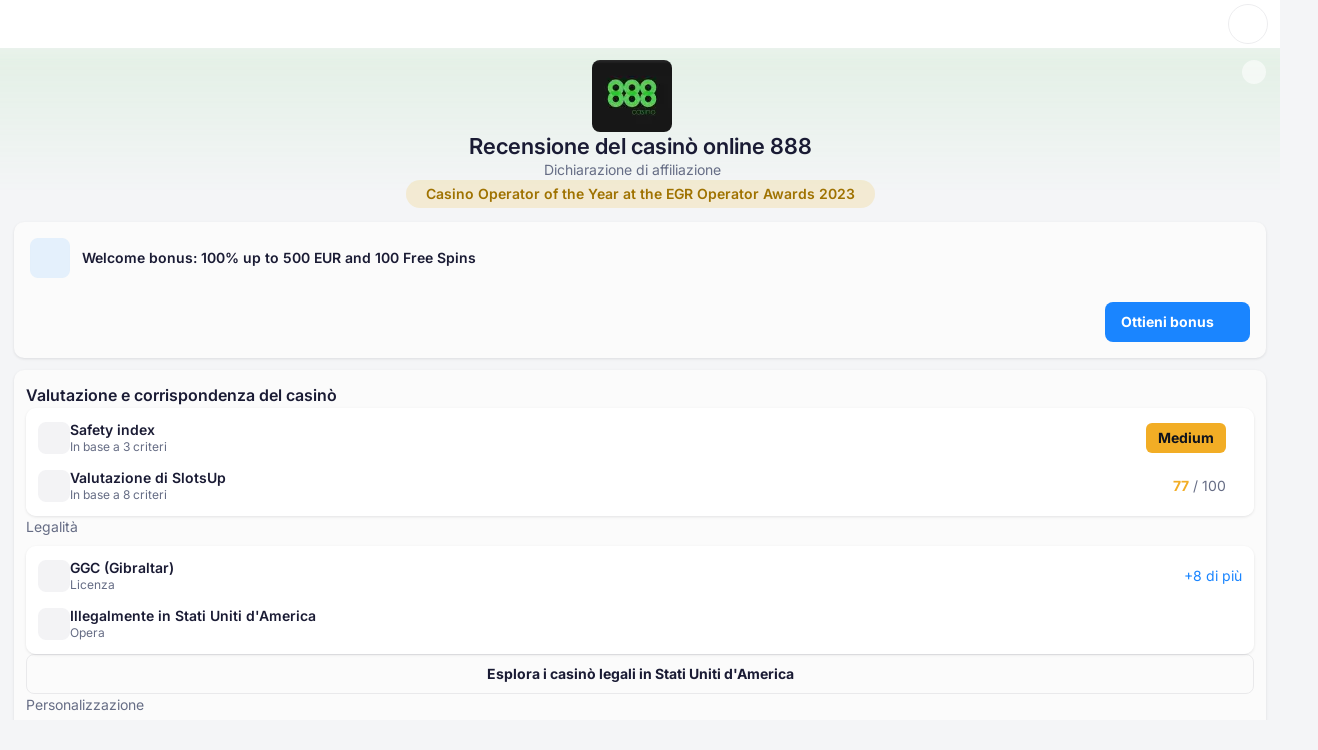

--- FILE ---
content_type: text/html; charset=utf-8
request_url: https://it-slotsup.com/casino-online/888
body_size: 110676
content:
<!DOCTYPE html>
<html data-theme="light" dir="ltr" lang="it">
<head>
    <script>
        (function () {
            try {
                const userTheme = localStorage.getItem('color-theme');
                document.documentElement.setAttribute('data-theme', userTheme ?? 'light');
            } catch (e) {
                console.error('Unable to access localStorage', e);
            }
        })();
    </script>
    <script>
        if (typeof window !== 'undefined') {
            window.addEventListener('vite:preloadError', (event) => {
                event.preventDefault();
                window.location.reload();
            });
            // window.addEventListener('unhandledrejection', (event) => {
            //     if (event.reason?.message?.includes('does not provide an export')) {
            //         window.location.reload();
            //     }
            // });
        }
    </script>
    <meta charset="UTF-8"/>
    <meta content="width=device-width, initial-scale=1.0"
          name="viewport"
    />
    <meta content="index, follow, max-snippet:-1, max-image-preview:large, max-video-preview:-1"
          name="robots"
    />
    <link href="/favicon.ico"
          rel="shortcut icon"
    />
    <link href="/favicon.svg"
          rel="icon"
          type="image/svg+xml"
    />
    <link href="/favicon-96x96.png"
          rel="icon"
          sizes="96x96"
          type="image/png"
    />
    <link href="/favicon-32x32.png"
          rel="icon"
          sizes="32x32"
          type="image/png"
    />
    <link href="/favicon-16x16.png"
          rel="icon"
          sizes="16x16"
          type="image/png"
    />
    <link href="/apple-touch-icon.png"
          rel="apple-touch-icon"
          sizes="180x180"
    />
    <meta content="SlotsUp"
          name="apple-mobile-web-app-title"
    />
    <link color="#1545E4"
          href="/safari-pinned-tab.svg"
          rel="mask-icon"
    />
    <link href="/site.webmanifest"
          rel="manifest"
    />
    <meta content="SlotsUp"
          name="application-name"
    />
    <meta content="4BE6CF4EB17DE09748C5C031100819F8"
          name="msvalidate.01"
    />
    <style>
        /* latin */
        @font-face {
            font-family: 'Inter';
            font-style: normal;
            font-weight: 100 900;
            font-display: optional;
            src: url('/fonts/inter-latin.woff2') format('woff2');
            unicode-range: U+0000-00FF, U+0131, U+0152-0153, U+02BB-02BC, U+02C6, U+02DA, U+02DC, U+0304, U+0308, U+0329, U+2000-206F, U+20AC, U+2122, U+2191, U+2193, U+2212, U+2215, U+FEFF, U+FFFD;
        }
    </style><style>.l-grid--2-cols{grid-template-columns:1fr;gap:8px}@media ((min-width:480px)){.l-grid{display:grid}}@media ((min-width:768px)){.l-grid{display:grid}.l-grid--2-cols{grid-template-columns:1fr 1fr;-moz-column-gap:8px;column-gap:8px}}*,:after,:before{--tw-border-spacing-x:0;--tw-border-spacing-y:0;--tw-translate-x:0;--tw-translate-y:0;--tw-rotate:0;--tw-skew-x:0;--tw-skew-y:0;--tw-scale-x:1;--tw-scale-y:1;--tw-pan-x: ;--tw-pan-y: ;--tw-pinch-zoom: ;--tw-scroll-snap-strictness:proximity;--tw-gradient-from-position: ;--tw-gradient-via-position: ;--tw-gradient-to-position: ;--tw-ordinal: ;--tw-slashed-zero: ;--tw-numeric-figure: ;--tw-numeric-spacing: ;--tw-numeric-fraction: ;--tw-ring-inset: ;--tw-ring-offset-width:0px;--tw-ring-offset-color:#fff;--tw-ring-color:rgb(59 130 246 / .5);--tw-ring-offset-shadow:0 0 #0000;--tw-ring-shadow:0 0 #0000;--tw-shadow:0 0 #0000;--tw-shadow-colored:0 0 #0000;--tw-blur: ;--tw-brightness: ;--tw-contrast: ;--tw-grayscale: ;--tw-hue-rotate: ;--tw-invert: ;--tw-saturate: ;--tw-sepia: ;--tw-drop-shadow: ;--tw-backdrop-blur: ;--tw-backdrop-brightness: ;--tw-backdrop-contrast: ;--tw-backdrop-grayscale: ;--tw-backdrop-hue-rotate: ;--tw-backdrop-invert: ;--tw-backdrop-opacity: ;--tw-backdrop-saturate: ;--tw-backdrop-sepia: ;--tw-contain-size: ;--tw-contain-layout: ;--tw-contain-paint: ;--tw-contain-style: }::backdrop{--tw-border-spacing-x:0;--tw-border-spacing-y:0;--tw-translate-x:0;--tw-translate-y:0;--tw-rotate:0;--tw-skew-x:0;--tw-skew-y:0;--tw-scale-x:1;--tw-scale-y:1;--tw-pan-x: ;--tw-pan-y: ;--tw-pinch-zoom: ;--tw-scroll-snap-strictness:proximity;--tw-gradient-from-position: ;--tw-gradient-via-position: ;--tw-gradient-to-position: ;--tw-ordinal: ;--tw-slashed-zero: ;--tw-numeric-figure: ;--tw-numeric-spacing: ;--tw-numeric-fraction: ;--tw-ring-inset: ;--tw-ring-offset-width:0px;--tw-ring-offset-color:#fff;--tw-ring-color:rgb(59 130 246 / .5);--tw-ring-offset-shadow:0 0 #0000;--tw-ring-shadow:0 0 #0000;--tw-shadow:0 0 #0000;--tw-shadow-colored:0 0 #0000;--tw-blur: ;--tw-brightness: ;--tw-contrast: ;--tw-grayscale: ;--tw-hue-rotate: ;--tw-invert: ;--tw-saturate: ;--tw-sepia: ;--tw-drop-shadow: ;--tw-backdrop-blur: ;--tw-backdrop-brightness: ;--tw-backdrop-contrast: ;--tw-backdrop-grayscale: ;--tw-backdrop-hue-rotate: ;--tw-backdrop-invert: ;--tw-backdrop-opacity: ;--tw-backdrop-saturate: ;--tw-backdrop-sepia: ;--tw-contain-size: ;--tw-contain-layout: ;--tw-contain-paint: ;--tw-contain-style: }*,:after,:before{box-sizing:border-box;border-width:0;border-style:solid;border-color:#e5e7eb}:after,:before{--tw-content:""}:host,html{line-height:1.5;-webkit-text-size-adjust:100%;-moz-tab-size:4;-o-tab-size:4;tab-size:4;font-family:ui-sans-serif,system-ui,sans-serif,"Apple Color Emoji","Segoe UI Emoji",Segoe UI Symbol,"Noto Color Emoji";font-feature-settings:normal;font-variation-settings:normal}body{margin:0;line-height:inherit}hr{height:0;color:inherit;border-top-width:1px}h1,h2,h3,h4{font-size:inherit;font-weight:inherit}a{color:inherit;text-decoration:inherit}b,strong{font-weight:bolder}table{text-indent:0;border-color:inherit;border-collapse:collapse}button,input{font-family:inherit;font-feature-settings:inherit;font-variation-settings:inherit;font-size:100%;font-weight:inherit;line-height:inherit;letter-spacing:inherit;color:inherit;margin:0;padding:0}button{text-transform:none}button{-webkit-appearance:button;background-color:transparent;background-image:none}:-moz-focusring{outline:auto}:-moz-ui-invalid{box-shadow:none}::-webkit-inner-spin-button,::-webkit-outer-spin-button{height:auto}::-webkit-search-decoration{-webkit-appearance:none}::-webkit-file-upload-button{-webkit-appearance:button;font:inherit}dd,dl,h1,h2,h3,h4,hr,p{margin:0}ol,ul{list-style:none;margin:0;padding:0}input::-moz-placeholder{opacity:1;color:#9ca3af}img,svg{display:block;vertical-align:middle}img{max-width:100%;height:auto}:root{--color-white-00:#FFFFFF;--color-black-00:#0F121D;--color-ghost:#FFFFFF00;--color-brand-light-50:#1A85FF;--color-brand-light-60:#006BE6;--color-brand-light-70:#0053B4;--color-brand-light-alpha-10:#1A85FF1A;--color-brand-dark-50:#1A85FF;--color-brand-dark-60:#7fabda;--color-brand-dark-70:#7DBBFF;--color-brand-dark-alpha-10:#5B8DFF1A;--color-grey-light-50:#1A1B34;--color-grey-light-60:#3F3F50;--color-grey-light-70:#666D85;--color-grey-light-80:#7D849B;--color-grey-light-alpha-2:#1A1B3405;--color-grey-light-alpha-5:#1A1B340D;--color-grey-light-alpha-10:#1A1B3414;--color-grey-light-alpha-15:#1A1B3426;--color-grey-dark-50:#FFFFFF;--color-grey-dark-60:#BBBDC7;--color-grey-dark-70:#9A9FB1;--color-grey-dark-80:#7E849A;--color-grey-dark-alpha-2:#FFFFFF05;--color-grey-dark-alpha-5:#FFFFFF0D;--color-grey-dark-alpha-10:#FFFFFF14;--color-grey-dark-alpha-15:#FFFFFF26;--color-green-5:#EAFFF4;--color-green-10:#CDFEE3;--color-green-20:#A0FACE;--color-green-40:#25E296;--color-green-50:#00CA80;--color-green-60:#00AA6C;--color-green-80:#006746;--color-green-alpha-10:#00CA801A;--color-green-alpha-40:#00CA8066;--color-yellow-5:#FFFAEB;--color-yellow-10:#FFF1C6;--color-yellow-20:#FFE088;--color-yellow-40:#FFB625;--color-yellow-50:#F2AD25;--color-yellow-60:#CC921E;--color-yellow-80:#996D16;--color-yellow-alpha-10:#FFB6251A;--color-yellow-alpha-40:#FFB62566;--color-orange-5:#FFF7ED;--color-orange-10:#FEECD6;--color-orange-20:#FCD5AC;--color-orange-40:#F78D40;--color-orange-50:#F46E1B;--color-orange-60:#DC6318;--color-orange-80:#AB4D13;--color-orange-alpha-10:#F46E1B1A;--color-orange-alpha-40:#F46E1B66;--color-red-5:#FEF2F2;--color-red-10:#FEE5E5;--color-red-20:#FCCFD2;--color-red-40:#F57780;--color-red-50:#ED4C5C;--color-red-60:#D54453;--color-red-80:#A63540;--color-red-alpha-10:#ED4C5C1A;--color-red-alpha-40:#ED4C5C66;--color-other-energy-yellow-30:#FDE047;--color-other-energy-yellow-alpha-50:#FDE04780;--color-other-neon-carrot-40:#FB923C;--color-other-strawberry-50:#EC4899;--color-other-electric-violet-70:#8822D0;--color-other-red-orange-50:#FA3E2C;--color-other-emerald-50:#1CC052;--color-other-cyan-50:#06B6D4;--color-other-malibu-40:#48B3E8;--color-other-portage-40:#A0A6EB;--color-other-buttered-rum-70:#9F7200;--color-other-nugget-40:#C59F3D;--color-other-rob-roy-20-alpha-30:#EFCF7D4D;--color-other-rhino:#3D3F66;--color-other-acid-yellow:#E2F302;--color-opacity-white-12:rgba(255, 255, 255, .12);--color-opacity-white-24:rgba(255, 255, 255, .24);--color-opacity-white-44:rgba(255, 255, 255, .44);--color-opacity-white-56:rgba(255, 255, 255, .56);--color-opacity-white-64:rgba(255, 255, 255, .64);--color-opacity-white-88:rgba(255, 255, 255, .88);--color-opacity-black-12:rgba(15, 18, 29, .12);--color-opacity-black-24:rgba(15, 18, 29, .24);--color-opacity-black-44:rgba(15, 18, 29, .44);--color-opacity-black-56:rgba(15, 18, 29, .56);--color-opacity-black-64:rgba(15, 18, 29, .64);--color-opacity-black-88:rgba(15, 18, 29, .88);--color-ui-badge-icon-white:var(--color-white-00);--color-ui-badge-icon-black:var(--color-black-00);--color-ui-badge-label-white:var(--color-white-00);--color-ui-badge-label-black:var(--color-black-00);--color-ui-badge-green-60:var(--color-green-60);--color-ui-badge-green-alpha-10:var(--color-green-alpha-10);--color-ui-badge-yellow-50:var(--color-yellow-50);--color-ui-badge-yellow-alpha-10:var(--color-yellow-alpha-10);--color-ui-badge-orange-60:var(--color-orange-60);--color-ui-badge-orange-alpha-10:var(--color-orange-alpha-10);--color-ui-badge-red-60:var(--color-red-60);--color-ui-badge-red-alpha-10:var(--color-red-alpha-10);--color-ui-badge-electric-violet:var(--color-other-electric-violet-70);--color-ui-badge-energy-yellow:var(--color-other-energy-yellow-30);--color-ui-badge-neon-carrot:var(--color-other-neon-carrot-40);--color-ui-badge-strawberry:var(--color-other-strawberry-50);--color-ui-badge-red-orange:var(--color-other-red-orange-50);--color-ui-badge-emerald:var(--color-other-emerald-50);--color-ui-badge-cyan:var(--color-other-cyan-50);--color-ui-badge-rob-roy-alpha:var(--color-other-rob-roy-20-alpha-30);--color-ui-badge-acid-yellow:var(--color-other-acid-yellow);--color-ui-text-brand:var(--color-brand-light-50);--color-ui-text-brand-hover:var(--color-brand-light-60);--color-ui-icon-brand:var(--color-brand-light-50);--color-ui-icon-brand-hover:var(--color-brand-light-60);--color-ui-button-primary-fill:var(--color-brand-light-50);--color-ui-button-primary-fill-hover:var(--color-brand-light-60);--color-ui-button-secondary-brand-label:var(--color-brand-light-50);--color-ui-fill-brand-50:var(--color-brand-light-50)}[data-theme=light]{--color-bg-lv-0:#EDEFF1;--color-bg-lv-1:#F4F5F7;--color-bg-lv-2:#FBFBFB;--color-bg-lv-3:#FFFFFF;--color-ui-text-primary:var(--color-grey-light-50);--color-ui-text-primary-inverse:var(--color-grey-dark-50);--color-ui-text-secondary:var(--color-grey-light-70);--color-ui-text-tertiary:var(--color-grey-light-60);--color-ui-text-tertiary-green:var(--color-green-60);--color-ui-text-tertiary-yellow:var(--color-yellow-50);--color-ui-text-tertiary-orange:var(--color-orange-60);--color-ui-text-tertiary-red:var(--color-red-60);--color-ui-grey-alpha-15:var(--color-grey-light-alpha-15);--color-ui-icon-primary:var(--color-grey-light-50);--color-ui-icon-primary-hover:var(--color-grey-light-60);--color-ui-icon-secondary:var(--color-grey-light-70);--color-ui-icon-secondary-hover:var(--color-grey-light-50);--color-ui-icon-tertiary-green:var(--color-green-60);--color-ui-icon-tertiary-yellow:var(--color-yellow-50);--color-ui-icon-tertiary-orange:var(--color-orange-60);--color-ui-icon-tertiary-red:var(--color-red-60);--color-ui-button-primary-fill-disabled:var(--color-grey-light-alpha-10);--color-ui-button-primary-label:var(--color-white-00);--color-ui-button-primary-label-disabled:var(--color-grey-light-70);--color-ui-button-secondary-fill:var(--color-ghost);--color-ui-button-secondary-fill-hover:var(--color-grey-light-alpha-5);--color-ui-button-secondary-brand-fill-hover:var(--color-brand-light-alpha-10);--color-ui-button-secondary-label:var(--color-grey-light-50);--color-ui-button-secondary-label-disabled:var(--color-grey-light-70);--color-ui-button-secondary-number:var(--color-grey-light-alpha-5);--color-ui-button-secondary-number-hover:var(--color-grey-light-alpha-10);--color-ui-button-tertiary-fill:var(--color-bg-lv-3);--color-ui-button-tertiary-fill-hover:var(--color-bg-lv-2);--color-ui-button-tertiary-fill-disabled:var(--color-grey-light-alpha-10);--color-ui-button-alpha-fill:var(--color-opacity-white-56);--color-ui-button-alpha-fill-hover:var(--color-opacity-white-88);--color-ui-fill-logo:var(--color-black-00);--color-ui-fill-grey-50:var(--color-grey-light-50);--color-ui-fill-grey-50-inverse:var(--color-grey-dark-50);--color-ui-fill-grey-60:var(--color-grey-light-60);--color-ui-fill-grey-70:var(--color-grey-light-70);--color-ui-fill-grey-80:var(--color-grey-light-80);--color-ui-fill-brand-alpha-10:var(--color-brand-light-alpha-10);--color-ui-fill-grey-alpha-2:var(--color-grey-light-alpha-2);--color-ui-fill-grey-alpha-5:var(--color-grey-light-alpha-5);--color-ui-fill-grey-alpha-10:var(--color-grey-light-alpha-10);--color-ui-fill-grey-alpha-15:var(--color-grey-light-alpha-15);--color-ui-fill-grey-alpha-15-inverse:var(--color-grey-dark-alpha-5);--color-ui-fill-green-5:var(--color-green-5);--color-ui-fill-yellow-5:var(--color-yellow-5);--color-ui-fill-orange-5:var(--color-orange-5);--color-ui-fill-red-5:var(--color-red-5);--color-ui-stroke-neutral:#EDEDEF;--color-ui-stroke-grey-alpha-2:var(--color-grey-light-alpha-2);--color-ui-stroke-grey-alpha-5:var(--color-grey-light-alpha-5);--color-ui-stroke-grey-alpha-10:var(--color-grey-light-alpha-10);--color-ui-stroke-grey-alpha-15:var(--color-grey-light-alpha-15);--color-ui-badge-award:var(--color-other-buttered-rum-70);--color-ui-overlay-black-alpha-overlay:var(--color-opacity-black-44);--color-ui-overlay-black-solid:var(--color-black-00)}[data-theme=light]{--shadow-xs:0 1px 2px #090B130D;--shadow-sm:0 1px 3px #090B131A;--shadow-md:0 4px 6px #090B131A;--shadow-lg:0 12px 16px #090B1314;--shadow-xl:0 20px 24px #090B1314;--shadow-2xl:0 24px 48px #090B132E;--shadow-3xl:0 32px 64px #090B1324}picture,svg{display:block;max-width:100%}:root{--width-content:1276px}html{scroll-padding-top:68px}body{font-family:Inter,Arial,sans-serif;background-color:var(--color-bg-lv-1)}a{color:var(--color-ui-text-brand)}strong{font-weight:600}.c-btn{font-size:14px;font-weight:700;line-height:22px;display:flex;align-items:center;flex-wrap:nowrap;justify-content:center;min-width:-moz-fit-content;min-width:fit-content;height:-moz-fit-content;height:fit-content;max-height:40px;padding:9px 16px;text-align:center;border-radius:8px;-moz-column-gap:8px;column-gap:8px}.c-btn:disabled{transform:none}.c-btn--outline{color:var(--color-ui-button-secondary-label);border:1px solid var(--color-ui-stroke-grey-alpha-10);background-color:var(--color-ui-button-secondary-fill)}.c-btn--outline:disabled{color:var(--color-ui-button-secondary-label-disabled)}.c-btn--dashed{color:var(--color-ui-button-secondary-label);border:1px dashed var(--color-ui-stroke-grey-alpha-10);background-color:var(--color-ui-button-secondary-fill)}.c-btn--brand{color:var(--color-ui-button-primary-label);background-color:var(--color-ui-button-primary-fill)}.c-btn--compact{padding:4px 12px}.c-card{padding:12px;border-radius:10px;background-color:var(--color-bg-lv-2);box-shadow:var(--shadow-sm)}.c-card .c-card{background-color:var(--color-bg-lv-3)}.c-card__title{display:flex;align-items:center;margin-bottom:10px!important;-moz-column-gap:8px;column-gap:8px}.c-card__title-text{font-size:16px;font-weight:600;line-height:22px}.c-cards-panel{border-radius:10px;box-shadow:var(--shadow-sm)}.c-cards-panel .c-card+.c-card{padding-top:0}.c-cards-panel .c-card{border-radius:0;box-shadow:none}.c-cards-panel .c-card:first-child{border-top-left-radius:10px;border-top-right-radius:10px}.c-cards-panel .c-card:last-child{border-bottom-right-radius:10px;border-bottom-left-radius:10px}.c-list__default li:before{display:inline-block;width:5px;height:5px;content:"";border-radius:100px;background-color:var(--color-ui-text-brand);margin-inline:8px 14px;margin-block:0 2px}.c-list__default li+li{margin-top:6px}.c-list__links{color:var(--color-ui-text-brand)}.c-list__links-inline{display:inline;color:var(--color-ui-text-brand)}.c-list__links li{width:-moz-fit-content;width:fit-content}.c-list__links li:before{display:inline-block;width:5px;height:5px;content:"";border-radius:100px;background-color:var(--color-ui-text-brand);margin-inline:2px 8px;margin-block:0 2px}.c-list__links a{color:var(--color-ui-text-brand);margin-inline-start:-6px;-webkit-margin-start:0}.c-list__requirements li:before{background-color:var(--color-ui-icon-brand)!important;margin-inline-start:0}.c-title{font-weight:600;color:var(--color-ui-text-primary)}h1.c-title{font-size:22px;line-height:28px}@media ((min-width:768px)){h1.c-title{font-size:28px;line-height:34px}}h4.c-title{font-size:16px;line-height:26px}.c-text-input{position:relative}.c-text-input__left-section{position:absolute;display:flex;align-items:center;justify-content:center;height:100%;inset-block-start:0;inset-inline-start:0}.c-text-input__wrapper{color:var(--color-ui-text-primary)}.c-text-input__input{width:100%;padding:8px 12px;border:1px solid var(--color-ui-stroke-grey-alpha-10);border-radius:8px;outline:transparent solid 2px;background-color:var(--color-bg-lv-3)}.c-text-input__input::-moz-placeholder{color:var(--color-ui-text-secondary)}.c-text-input__custom-placeholder{font-size:14px;font-weight:400;line-height:22px;position:absolute;display:flex;align-items:center;width:100%;height:100%;color:var(--color-ui-text-secondary);margin-inline-start:12px;-moz-column-gap:8px;column-gap:8px}@media (max-width:992px){@supports (-webkit-overflow-scrolling:touch){.c-text-input,.c-text-input__left-section{max-height:40px}.c-text-input__input{font-size:16px!important;line-height:24px!important;width:114.285714286%;min-height:45.71428572px!important;max-height:45.71428572px!important;margin-right:-14.2857143%;padding-top:9.142857144px!important;padding-bottom:9.142857144px!important;transform:scale(.875);border-width:1.142857143px!important;border-radius:9.142857144px!important;outline-width:2.285714286px!important;padding-inline-start:13.714285716px!important;padding-inline-end:13.714285716px!important;margin-block:-.4%!important;margin-inline-start:-7%}}}.c-collapse__trigger{display:flex;align-items:center;list-style-type:none;-moz-column-gap:6px;column-gap:6px}.c-collapse__trigger-icon-2,.c-collapse__trigger-icon-3{display:flex;align-items:center;justify-content:center;width:16px;min-width:16px;height:16px;border-radius:4px}.c-collapse__trigger-icon-3 svg{min-width:12px}.c-collapse__trigger-icon-5{display:flex;align-items:center;justify-content:center;width:20px;min-width:20px;height:20px;border-radius:4px}.c-collapse__trigger-icon-5 svg{min-width:12px}.c-collapse__icon{min-width:20px;margin-inline-start:auto}.c-collapse__content{margin-top:12px;display:none}.c-collapse .icon--opened{display:none}.c-page-footer a:not(.u-color-link){color:var(--color-ui-text-secondary)}.c-page-footer__links-trigger .c-collapse__content{margin:0}.c-page-footer__links-item{display:block;min-height:40px;place-content:center}@media ((min-width:768px)){.c-page-footer__links-trigger .c-collapse__content{display:block}.c-page-footer__links-trigger .c-collapse__content>ul{display:flex;flex-direction:column;margin-top:16px;gap:8px}.c-page-footer__links-item{min-height:-moz-fit-content;min-height:fit-content}}.c-page-header{position:fixed;z-index:10;top:0;width:100%;color:var(--color-ui-text-primary);background-color:var(--color-bg-lv-3);-moz-column-gap:20px;column-gap:20px}.c-page-header__divider{display:none;width:100%;border-color:var(--color-ui-stroke-grey-alpha-10);background-color:var(--color-bg-lv-3)}.c-page-header__theme-switcher{padding:9px;border-radius:100px}.c-page-header__content-group{font-size:14px;font-weight:600;line-height:22px;display:flex;align-items:center;opacity:1;-moz-column-gap:8px;column-gap:8px}.c-page-header__content-group a,.c-page-header__content-group a:hover{color:var(--color-ui-text-primary)}.c-page-header__burger{margin:-6px;padding:6px}.c-page-header__burger:active{transform:none}.c-page-header__content{display:flex;align-items:center;justify-content:space-between;height:48px;padding:0 12px}.c-page-header__login-btn{font-size:14px;line-height:14px;padding:9px 12px}.c-page-header__avatar{padding:3px}.c-page-header__logo{color:var(--color-ui-fill-logo)}.c-page-header__logo svg{min-width:88px;max-width:88px;min-height:22px;max-height:22px}.c-page-header__logo:hover{color:var(--color-ui-fill-logo)}.c-page-header__preferences-btn{font-size:12px;line-height:14px;align-items:center;padding:7px 8px;margin-inline-start:auto;-moz-column-gap:4px;column-gap:4px}.c-page-header__preferences-btn>*{display:flex;align-items:center;-moz-column-gap:4px;column-gap:4px}.c-page-header__preferences-btn>:not(:first-child):before{display:block;width:1px;height:10px;content:"";background-color:var(--color-ui-stroke-grey-alpha-15)}.c-page-header__preferences-btn-caret{display:none}.c-page-header__menu{position:absolute;z-index:-1;top:49px;display:flex;overflow-y:auto;flex-direction:column;width:100%;height:calc(100dvh - 48px);padding:16px 12px;opacity:0;background-color:var(--color-bg-lv-3);inset-inline-start:100%;row-gap:12px}.c-page-header__menu hr{border-color:var(--color-ui-stroke-grey-alpha-10)}.c-page-header__menu-item{font-size:14px;font-weight:600;line-height:22px;align-content:center;height:40px;color:var(--color-ui-text-primary)}.c-page-header__menu-item:hover{color:var(--color-ui-text-primary)}.c-page-header__menu:after{display:block;height:1px;margin:auto;content:""}.c-page-header__search,.c-page-header__search-close{display:none}.c-page-header__content-actions{z-index:1;opacity:1}.c-page-header__section{display:flex;align-items:center;justify-content:space-between;height:40px}.c-page-header__section-title{font-size:14px;font-weight:600;line-height:22px;flex-grow:1;color:var(--color-ui-text-primary)}.c-page-header__section-title:hover{color:var(--color-ui-text-primary)}.c-page-header__section-content{position:absolute;z-index:-1;top:68px;left:0;width:100%;height:calc(100% - 68px);padding:0 12px 16px;opacity:0;background-color:var(--color-bg-lv-3)}.c-page-header__section-content-header{font-size:14px;font-weight:600;line-height:22px;display:flex;align-items:center;height:40px;margin-bottom:12px;-moz-column-gap:12px;column-gap:12px}.c-page-header__section-content--visible{z-index:1;opacity:1}.c-page-header__links-trigger{font-size:14px;line-height:22px;border-radius:8px}.c-page-header__links-trigger .c-collapse__trigger{align-items:center;padding:9px 0}.c-page-header__links-trigger .c-collapse__trigger a{color:var(--color-ui-text-primary)}.c-page-header__links-trigger .c-collapse__content{margin:0}.c-page-header__links-trigger .c-collapse__content>ul{padding:0 12px 4px}.c-page-header__links-trigger .c-collapse__icon{align-self:center}.c-page-header__links-trigger+.c-page-header__links-trigger{margin-top:8px}.c-page-header__links-item{display:block;min-height:40px;margin-top:8px;place-content:center}.c-page-header__links-item a{display:block;width:100%;min-height:40px;color:var(--color-ui-text-primary);place-content:center}.c-page-header__links-item a:hover{color:var(--color-ui-text-primary)}.c-page-header__posts{display:none}.c-page-header__section+.c-page-header__section{margin-top:8px}.c-page-header__menu-search-input{background-color:var(--color-bg-lv-2)!important}.c-page-header__desktop-buttons{display:none}.c-page-header__logo-content{display:flex;align-items:center;gap:12px}.c-page-header__search-results{display:none}.c-page-header__search-card{border-radius:0 0 16px 16px;background-color:var(--color-bg-lv-3);box-shadow:var(--shadow-lg)}.c-page-header__search-card-content{max-width:1014px;margin:auto;padding:32px 20px}.c-page-header__search-section-title{font-size:12px;font-weight:700;line-height:14px;margin-bottom:12px;text-transform:uppercase}.c-page-header__search-results-list+.c-page-header__search-section-title{margin-top:24px}.c-page-header__search-item{font-size:14px;line-height:22px;position:relative;display:flex;align-items:center;flex-wrap:nowrap;-moz-column-gap:12px;column-gap:12px}.c-page-header__search-item-type{margin-left:auto;text-align:right;color:var(--color-ui-text-secondary)}.c-page-header__search-item-title{display:flex;align-items:center;color:var(--color-ui-text-primary);-moz-column-gap:8px;column-gap:8px}.c-page-header__search-item-title:hover{color:var(--color-ui-icon-brand-hover)}.c-page-header__search-item-title--disabled{opacity:40%}.c-page-header__search-item-title:before{position:absolute;display:block;width:100%;height:100%;content:"";inset:0}.c-page-header__search-item-icon{width:40px;min-width:40px;height:40px;padding:10px;color:var(--color-ui-icon-secondary);border-radius:8px;background-color:var(--color-ui-fill-grey-alpha-5);filter:brightness(0) saturate(100%) invert(44%) sepia(14%) saturate(680%) hue-rotate(189deg) brightness(93%) contrast(84%)}.c-page-header__search-item-badge{font-size:12px;font-weight:600;line-height:14px;padding:3px 6px;color:var(--color-ui-text-secondary);border-radius:5px;background-color:var(--color-ui-fill-grey-alpha-10)}.c-page-header__search-item-picture{overflow:hidden;border-radius:8px}.c-page-header__search-item-picture--casino{min-width:44px;max-width:44px;min-height:40px;max-height:40px}.c-page-header__search-item-picture--free-game{min-width:40px;max-width:40px;min-height:40px;max-height:40px}.c-page-header__search-item-picture img{width:100%}.c-page-header__search-item .highlight{font-weight:700}.c-page-header__search-results-list{display:flex;flex-direction:column;row-gap:12px}.c-page-header__mobile-search{position:fixed;z-index:-1;top:116px;left:0;overflow-y:auto;width:100%;height:calc(100% - 116px);padding:12px 16px;opacity:0;background-color:var(--color-bg-lv-3)}.c-page-header__mobile-search:before{position:fixed;z-index:2;top:116px;left:0;display:block;width:100%;height:12px;content:"";background:linear-gradient(180deg,var(--color-bg-lv-3),transparent)}.c-page-header .c-mobile-theme-switch{position:absolute;z-index:-1;opacity:0;inset-inline-end:12px}.c-page-header--search-active .c-page-header__mobile-search{z-index:1;opacity:1}.c-page-header--mobile-menu-opened .c-page-header__content-actions{z-index:-1;opacity:0}.c-page-header--mobile-menu-opened .c-page-header__divider{position:relative;display:block;height:1px;border-color:var(--color-ui-stroke-grey-alpha-10)}.c-page-header--mobile-menu-opened .c-page-header__divider:before{position:absolute;top:0;left:0;display:block;width:100%;height:1px;content:"";background-color:var(--color-ui-stroke-grey-alpha-10)}.c-page-header--mobile-menu-opened .c-mobile-theme-switch{z-index:1;opacity:1}.c-page-header--mobile-menu-opened .c-page-header__menu{z-index:1;opacity:1;inset-inline-start:0}.c-page-header__popular-searches{margin-block-end:12px}.c-page-header__popular-searches-title{font-weight:800;font-size:10px;line-height:12px;letter-spacing:.5px;text-transform:uppercase;color:var(--color-ui-text-primary)}.c-page-header__popular-searches-inner{margin-top:12px;display:flex;gap:8px;flex-wrap:wrap}.c-page-header__popular-searches-item{font-weight:600;color:var(--color-ui-text-primary);font-size:12px;line-height:14px;letter-spacing:0;padding-inline:12px;padding-block:8px;border-radius:100px}@media ((min-width:992px)){html{scroll-padding-top:112px}.c-page-header{right:calc(var(--removed-body-scroll-bar-size)/ 2)}.c-page-header__mobile-search{display:none!important}.c-page-header__search-results{position:fixed;z-index:-1;top:67px;left:0;display:block;width:100%;height:100%;opacity:0;background-color:var(--color-ui-overlay-black-alpha-overlay)}.c-page-header--search-focused .c-page-header__content{justify-content:flex-start;grid-template-columns:130px 1fr 130px}.c-page-header--search-focused .c-page-header__content-group{z-index:-1;opacity:0}.c-page-header--search-focused .c-page-header__search-close{z-index:2;opacity:1}.c-page-header--search-active .c-page-header__search-results{z-index:1;opacity:1}.c-page-header--menu .c-page-header__menu{height:48px!important}.c-page-header__avatar img{width:32px;height:32px}.c-page-header__logo-content{gap:32px}.c-page-header__desktop-buttons{display:flex;gap:32px}.c-page-header__desktop-buttons a{white-space:nowrap}.c-page-header__logo svg{min-width:104px;max-width:104px;min-height:26px;max-height:26px}.c-page-header__burger{display:none}.c-page-header__divider{display:block}.c-page-header__login-btn{font-size:14px;line-height:22px;padding:9px 16px}.c-page-header__content-actions{position:absolute;z-index:1;min-width:285px;transform:translateY(-50%);inset-block-start:50%;inset-inline-end:20px}.c-page-header__content-group{justify-content:flex-end;-moz-column-gap:12px;column-gap:12px}.c-page-header__preferences-btn{font-size:14px;line-height:22px;padding:9px 7px 9px 11px;-moz-column-gap:6px;column-gap:6px}.c-page-header__preferences-btn>*{-moz-column-gap:6px;column-gap:6px}.c-page-header__preferences-btn-caret{display:block;margin-left:2px;filter:brightness(0) saturate(100%) invert(9%) sepia(6%) saturate(7497%) hue-rotate(206deg) brightness(92%) contrast(94%);rotate:90deg}.c-page-header__content{position:relative;display:grid;align-items:center;justify-content:space-between;max-width:var(--width-content);height:66px;margin:0 auto;padding:13px 20px;grid-template-columns:100fr 104fr 100fr}.c-page-header__menu-search{display:none}.c-page-header__section{height:-moz-fit-content;height:fit-content;white-space:nowrap}.c-page-header__section-title{font-size:14px;font-weight:600;line-height:22px;position:relative;display:block;padding:13px 0;white-space:nowrap;color:var(--color-ui-text-secondary)}.c-page-header__section-title:after{position:absolute;bottom:0;left:0;width:100%;height:2px;content:" ";background-color:transparent}.c-page-header__section-title:hover{color:var(--color-ui-text-primary)}.c-page-header__section-title:hover:after{background-color:var(--color-ui-fill-brand-50)}.c-page-header__section-content{top:100dvh;overflow-y:auto;height:-moz-fit-content;height:fit-content;max-height:calc(100dvh - 114px);padding:0;border-radius:0 0 16px 16px;box-shadow:var(--shadow-lg)}.c-page-header__section-content-header{display:none}.c-page-header__section-content-inner{display:grid;overflow-x:hidden;overflow-y:auto;max-width:var(--width-content);margin:0 auto;padding:32px 20px;gap:32px;grid-template-columns:1fr}.c-page-header__section-content--visible{overflow-x:hidden;opacity:0}.c-page-header__section-content--overlay:before{position:absolute;z-index:1;top:0;right:-100vw;bottom:0;left:73dvw;display:block;content:"";background-color:var(--color-bg-lv-2)}.c-page-header__section-content--overlay .c-page-header__section-content-inner{grid-template-columns:1fr 300px}.c-page-header__section-content--overlay .c-page-header__links-inner{grid-template-columns:repeat(3,1fr)}.c-page-header__section--opened .c-page-header__section-content{top:48px}.c-page-header__section--visible .c-page-header__section-title{color:var(--color-ui-text-primary)}.c-page-header__section--visible .c-page-header__section-title:after{background-color:var(--color-ui-fill-brand-50)}.c-page-header__section--visible .c-page-header__section-content{opacity:1}.c-page-header__section+.c-page-header__section{margin:0}.c-page-header__menu{position:relative;top:0;overflow-y:visible;justify-content:center;height:0;padding:0;opacity:1;inset-inline-start:0}.c-page-header__menu:after{position:absolute;bottom:0;left:0;width:100%;height:1px;content:" ";background-color:var(--color-ui-stroke-grey-alpha-10)}.c-page-header__menu-links{display:flex;overflow-y:hidden;align-items:center;flex-direction:row;flex-wrap:nowrap;width:100%;max-width:var(--width-content);margin:0 auto;padding:0 20px;-moz-column-gap:24px;column-gap:24px}.c-page-header__search{display:block;width:100%;max-width:400px;margin:0 auto}.c-page-header__search .c-text-input{border-radius:100px;background-color:var(--color-bg-lv-2)!important}.c-page-header__search .c-text-input__input{position:relative;z-index:1;padding:0!important;text-align:center!important;background-color:transparent!important}.c-page-header__search .c-text-input__left-section{display:none}.c-page-header__search .c-text-input__custom-placeholder{justify-content:center}.c-page-header__search .c-text-input__custom-placeholder-icon{margin-inline-start:-46px}.c-page-header__search-card{overflow-y:auto;max-height:686px}.c-page-header__search-results-list+.c-page-header__search-section-title{margin-top:32px}.c-page-header__search-section-title{margin-bottom:16px}.c-page-header__search--wide{justify-content:flex-start;max-width:100%}.c-page-header__search--wide .c-text-input__custom-placeholder{justify-content:flex-start!important}.c-page-header__search--wide .c-text-input__custom-placeholder-icon{margin-inline-start:0}.c-page-header__search--wide .c-text-input__input{padding-left:40px!important;text-align:left!important}.c-page-header__search-close{position:absolute;top:0;display:flex;margin-top:13px;padding:9px 28px;opacity:0;inset-inline-end:20px}.c-page-header__links-inner{display:grid;height:-moz-fit-content;height:fit-content;grid-template-columns:repeat(4,1fr);gap:32px}.c-page-header__links-trigger{font-size:12px;line-height:14px;padding:0;text-transform:uppercase}.c-page-header__links-trigger .c-collapse__icon{display:none}.c-page-header__links-trigger .c-collapse__trigger{height:-moz-fit-content;height:fit-content;padding:0}.c-page-header__links-trigger .c-collapse__content{display:block}.c-page-header__links-trigger .c-collapse__content>ul{font-size:14px;line-height:22px;display:flex;flex-direction:column;margin-top:12px;padding:0;text-transform:none;gap:8px}.c-page-header__links-trigger+.c-page-header__links-trigger{margin:0}.c-page-header__links-item{min-height:-moz-fit-content;min-height:fit-content;margin:0}.c-page-header__links-item a{min-height:22px;color:var(--color-ui-text-secondary)}.c-page-header__links-item a:hover{color:var(--color-ui-text-primary)}.c-page-header__links-item+.c-page-header__links-item{margin:0}.c-page-header__posts{position:relative;display:flex;flex-direction:column;row-gap:8px}.c-page-header__posts:before{position:absolute;z-index:1;top:-32px;right:-100vw;bottom:-32px;left:-32px;display:block;content:"";border-left:1px solid var(--color-ui-stroke-grey-alpha-10);background-color:var(--color-bg-lv-2)}.c-page-header__posts .c-menu-post-card__picture{display:none}.c-page-header__posts .c-menu-post-card:first-child .c-menu-post-card__picture{display:block}.c-page-header__popular-searches{margin-block-end:32px}}@media (min-width:1275px){.c-page-header__menu{align-items:center}.c-page-header__menu-links{max-width:calc(var(--width-content) - 40px);margin:0;padding:0}}.c-inline-counter{font-size:12px;font-weight:600;line-height:20px;height:20px;padding:0 6px;color:var(--color-ui-button-secondary-label);border-radius:100px;background-color:var(--color-ui-button-secondary-number)}.c-icon-wrapper{display:flex;align-items:center;justify-content:center;width:32px;min-width:32px;height:32px;border-radius:8px;background-color:var(--color-ui-fill-grey-alpha-5)}.c-icon-wrapper--l{width:40px;min-width:40px;height:40px}.c-icon-wrapper--brand{background-color:var(--color-ui-fill-brand-alpha-10);color:var(--color-ui-icon-brand)}.c-search-field .c-text-input__left-section{width:40px;padding-left:4px;color:var(--color-ui-icon-secondary)}.c-search-field .c-text-input__input{font-size:14px;line-height:22px;min-height:40px;padding-top:8px;padding-bottom:8px;color:var(--color-ui-text-primary);border:1px solid var(--color-ui-stroke-grey-alpha-10);border-radius:100px;outline:transparent solid 2px;background-color:transparent;padding-inline-start:40px;padding-inline-end:12px}.c-search-field .c-text-input__input::-moz-placeholder{opacity:1;color:var(--color-ui-text-secondary)}@media (max-width:992px){@supports (-webkit-overflow-scrolling:touch){.c-search-field .c-text-input__left-section{z-index:1}.c-search-field .c-text-input__input{margin-block:-.5%!important;border-radius:100px!important;padding-inline-start:45.71428572px!important}}}.c-circle-divider{width:3px;height:3px;margin:0 2.5px;border-radius:100px;background-color:var(--color-ui-fill-grey-alpha-15)}.c-menu-post-card{position:relative;z-index:5;display:flex;flex-direction:column;padding:16px;background-color:var(--color-bg-lv-3);row-gap:16px}.c-menu-post-card__content{display:flex;flex-direction:column;row-gap:6px}.c-menu-post-card__info{display:flex;align-items:center;-moz-column-gap:6px;column-gap:6px}.c-menu-post-card__info-date{font-size:12px;line-height:14px;color:var(--color-ui-text-secondary)}.c-menu-post-card__info-dot{width:3px;height:3px;border-radius:50%;background-color:var(--color-grey-light-alpha-15)}.c-menu-post-card__info-dot-wrapper{width:8px;height:8px;padding:2.5px}.c-menu-post-card__info-type{font-size:12px;line-height:14px;color:var(--color-ui-text-secondary)}.c-menu-post-card__title{font-size:14px;font-weight:700;line-height:22px;text-wrap:auto;color:var(--color-ui-text-primary)}.c-menu-post-card__title:before{position:absolute;width:100%;height:100%;content:"";inset:0}.c-editor-text .c-progress-bar{margin-bottom:16px}.c-editor-text hr{border-color:var(--color-ui-stroke-grey-alpha-10)}.c-editor-text>p{line-height:22px;margin-bottom:12px}.c-editor-text>*{margin-bottom:12px}.c-editor-text>:last-child{margin-bottom:0}.c-editor-text li{margin-bottom:16px}.c-editor-text li>*{margin-bottom:8px}.c-editor-text li>:last-child{margin-bottom:0}.c-editor-text li:last-child{margin-bottom:0}.c-editor-text ol li{position:relative;padding-inline-start:36px}.c-editor-text ol li:before{font-size:12px;font-weight:600;position:absolute;display:flex;align-items:center;justify-content:center;width:24px;height:24px;content:counter(list-item);color:var(--color-ui-text-secondary);border-radius:100px;background-color:var(--color-ui-fill-grey-alpha-5);inset:0;inset-block-start:1px}.c-editor-text ol li:last-child{margin-bottom:0}.c-editor-text ol li ol{counter-reset:sub-item}.c-editor-text ol li ol li{margin-bottom:8px;padding:0;counter-increment:sub-item}.c-editor-text ol li ol li:before{display:none}.c-editor-text ol li ol li>*{margin-bottom:6px}.c-editor-text ol li ol li p{padding-left:18px}.c-editor-text ol li ol li p:first-child{padding-left:0}.c-editor-text ol li ol li p:first-child:before{font-weight:700;display:inline-block;width:18px;padding:0;content:counter(sub-item,lower-alpha) ". ";color:var(--color-ui-text-primary);background-color:transparent}.c-editor-text .c-table-wrapper{overflow-x:auto;max-width:calc(100dvw - 48px);border-radius:12px;padding-block:4px 2px;padding-inline:4px}.c-editor-text .c-table-wrapper:not(.c-table-wrapper--striped){background-color:var(--color-ui-fill-grey-alpha-5)}.c-editor-text table{width:100%;margin-top:-2px;border-spacing:0 2px;border-collapse:separate;border-radius:10px}.c-editor-text table tbody{padding:10px}.c-editor-text table th{font-size:12px;font-weight:400;line-height:16px;padding:8px;text-align:start;color:var(--color-ui-text-secondary)}.c-editor-text table tbody td{padding:8px;border-radius:2px;background-color:var(--color-bg-lv-3)}.c-editor-text table tbody tr:last-of-type td:first-of-type{border-radius:2px 2px 2px 8px}.c-editor-text table tbody tr:last-of-type td:last-of-type{border-radius:2px 2px 8px}.c-editor-text h2{font-size:20px;font-weight:600;line-height:28px;scroll-margin-block-start:16px}.c-editor-text h3{font-size:18px;font-weight:600;line-height:26px;scroll-margin-block-start:16px}.c-editor-text--faq>p{font-size:14px!important;line-height:22px!important}.c-editor-text--faq>*{margin-bottom:12px!important}.c-editor-text--faq>:last-child{margin-bottom:0!important}@media ((min-width:992px)){.c-editor-text ol li ol li p{padding-left:20px}.c-editor-text ol li ol li p:first-child{padding-left:0}.c-editor-text ol li ol li p:first-child:before{width:20px}.c-editor-text>ol,.c-editor-text>p,.c-editor-text>ul{font-size:16px;line-height:26px;margin-bottom:16px}.c-editor-text>*{margin-bottom:16px}.c-editor-text>:last-child{margin-bottom:0}.c-editor-text .c-table-wrapper{max-width:unset}}.c-info-panel{font-size:14px;line-height:22px;position:relative;padding:16px;border-radius:10px}.c-info-panel--blue{border:1px solid var(--color-ui-fill-brand-alpha-10);background-color:var(--color-ui-fill-brand-alpha-10)}.c-info-panel--blue:before{background-color:var(--color-ui-icon-brand)}.c-info-panel--blue .c-info-panel__title:before{background-color:var(--color-ui-icon-brand)}.c-info-panel--blue .c-info-panel__icon{color:var(--color-ui-fill-brand-50)}.c-info-panel--yellow{border:1px solid var(--color-ui-badge-yellow-alpha-10);background-color:var(--color-ui-badge-yellow-alpha-10)}.c-info-panel--yellow:before{background-color:var(--color-ui-icon-tertiary-yellow)}.c-info-panel--yellow .c-info-panel__title:before{background-color:var(--color-ui-icon-tertiary-yellow)}.c-info-panel--yellow .c-info-panel__icon{color:var(--color-ui-icon-tertiary-yellow)}.c-info-panel__title{font-weight:700;position:relative;display:flex;align-items:center;margin-bottom:12px;-moz-column-gap:12px;column-gap:12px}.c-info-panel__content p{font-size:14px!important;line-height:22px!important}.c-info-panel__content>*{font-size:14px;line-height:22px;margin-bottom:8px}.c-info-panel__content>:last-child{margin:0}.c-score-informer{display:flex;align-items:center;padding:12px;border-radius:8px;-moz-column-gap:12px;column-gap:12px}.c-score-informer p{margin:0}.c-score-informer__title{font-weight:700}.c-score-informer__description{margin:0;color:var(--color-ui-text-primary)}.c-score-informer__counter{font-size:20px;font-weight:600;line-height:48px;display:inline-flex;justify-content:center;width:72px;border-radius:6px}.c-score-informer--green{background-color:var(--color-ui-badge-green-alpha-10)}.c-score-informer--green .c-score-informer__title{color:var(--color-ui-text-tertiary-green)}.c-score-informer--green .c-score-informer__counter{color:#fff;background-color:var(--color-ui-badge-green-60)}.c-progress-bar__header{display:flex;align-items:center;flex-direction:row;-moz-column-gap:6px;column-gap:6px}.c-progress-bar__title{font-size:14px;line-height:22px;color:var(--color-ui-text-primary);margin-inline-end:auto}.c-progress-bar__value{font-size:14px;font-weight:700;line-height:22px}.c-progress-bar__bar{position:relative;height:5px;margin-top:4px;border-radius:100px;background-color:var(--color-ui-stroke-grey-alpha-10)}.c-progress-bar__bar-line{position:absolute;height:5px;border-radius:100px;inset:0}.c-progress-bar__bar-line--green{background-color:var(--color-ui-badge-green-60)}.c-popular-game__badge{height:-moz-fit-content;height:fit-content;margin:0 auto;grid-area:badge}.c-popular-game__logo{z-index:1;overflow:hidden;min-width:136px;max-width:136px;min-height:136px;max-height:136px;margin:24px auto 12px;border-radius:8px;grid-area:logo}.c-popular-game__name{font-size:18px;font-weight:600;line-height:26px;height:-moz-fit-content;height:fit-content;margin-bottom:4px;color:#fff;grid-area:name}.c-popular-game__provider{font-size:14px;font-weight:400;line-height:22px;height:-moz-fit-content;height:fit-content;opacity:.64;color:#fff;grid-area:provider}.c-popular-game__link{width:-moz-fit-content;width:fit-content;margin:16px auto auto;color:var(--color-black-00);background-color:var(--color-white-00);grid-area:link}.c-award-badge{font-size:14px;font-weight:600;line-height:18px;display:flex;align-items:center;padding:4px;color:var(--color-ui-badge-award);border-radius:100px;background-color:var(--color-ui-badge-rob-roy-alpha);-moz-column-gap:4px;column-gap:4px}.c-yellow-badge{font-size:12px;font-weight:600;line-height:14px;padding:3px 6px;color:#000;border-radius:6px;background-color:var(--color-ui-badge-energy-yellow)}.c-orange-badge{font-size:12px;font-weight:600;line-height:14px;padding:3px 6px;color:var(--color-ui-badge-label-black);border-radius:6px;background-color:var(--color-ui-badge-neon-carrot)}.c-score-badge{font-size:14px;font-weight:700;line-height:22px;padding:4px 12px;border-radius:6px}.c-score-badge--green{color:var(--color-ui-badge-label-white);background-color:var(--color-ui-badge-green-60)}.c-game-badge{font-size:10px;font-weight:800;line-height:12px;z-index:1;width:-moz-fit-content;width:fit-content;padding:2px 4px;color:var(--color-ui-badge-label-white);border-radius:4px}.c-game-badge--new{background-color:var(--color-ui-badge-emerald)}.c-banking-method{display:flex;flex-direction:column;padding:12px;row-gap:8px}.c-banking-method__header{display:flex;align-items:center;justify-content:space-between;margin-bottom:auto;-moz-column-gap:8px;column-gap:8px}.c-banking-method__title{font-weight:700}.c-banking-method__photo{min-width:56px;max-width:56px;min-height:40px;max-height:40px;border-radius:8px;box-shadow:var(--shadow-sm)}.c-banking-method__photo img{border-radius:8px}.c-banking-method dl{display:flex;align-items:center;justify-content:space-between;-moz-column-gap:8px;column-gap:8px}.c-banking-method dl:first-of-type{margin-top:4px}.c-banking-method dt{color:var(--color-ui-text-secondary)}.c-banking-method__actions{display:flex;align-items:center;margin-top:4px;-moz-column-gap:8px;column-gap:8px}.c-banking-method__actions>*{flex:1}@media ((min-width:992px)){.c-banking-method{padding:16px}}.c-bonus-ad{display:grid;padding:16px;grid-template-areas:"logo title" "actions actions" "description description";grid-template-rows:auto auto auto;grid-template-columns:auto 1fr;gap:12px}.c-bonus-ad-v2{grid-template-areas:"logo title" "actions actions";grid-template-rows:auto}.c-bonus-ad-v3{grid-template-areas:"logo title" "description description";grid-template-rows:auto}.c-bonus-ad-v4{grid-template-areas:"logo title";grid-template-rows:auto}.c-bonus-ad__logo{display:flex;align-items:center;justify-content:center;width:40px;min-width:40px;height:40px;border-radius:8px;background-color:var(--color-ui-fill-brand-alpha-10);grid-area:logo}.c-bonus-ad__logo svg{color:var(--color-ui-icon-brand)}.c-bonus-ad__actions{display:flex;align-items:stretch;flex-direction:column;row-gap:8px;grid-area:actions}.c-bonus-ad__get-bonus{width:100%;color:var(--color-ui-button-primary-label);background-color:var(--color-ui-button-primary-fill)}.c-bonus-ad__get-bonus:hover{color:var(--color-ui-button-primary-label);background-color:var(--color-ui-button-primary-fill-hover)}.c-bonus-ad__text{display:flex;flex-direction:column;justify-content:center;height:-moz-fit-content;height:fit-content;min-height:40px;row-gap:2px}.c-bonus-ad__title{font-size:14px;font-weight:600;line-height:18px;height:-moz-fit-content;height:fit-content;margin:auto 0;grid-area:title}.c-bonus-ad__description{font-size:11px;line-height:14px;text-align:center;color:var(--color-ui-text-primary);grid-area:description}.c-bonus-ad:has(.c-bonus-ad__title--full-height){grid-template-areas:"logo title" "actions actions"}@media ((min-width:768px)){.c-bonus-ad{grid-template-columns:auto 1fr auto;grid-template-areas:"logo title actions" "logo description actions";grid-template-rows:auto auto;row-gap:2px}.c-bonus-ad__get-bonus{margin-left:auto}.c-bonus-ad__description{text-align:start}.c-bonus-ad:has(.c-bonus-ad__title--full-height){grid-template-areas:"logo title actions" "logo title actions"}}.c-bonus-requirements__content{display:flex;-moz-column-gap:12px;column-gap:12px}.c-bonus-requirements__text{display:flex;flex-direction:column;row-gap:4px}.c-bonus-requirements__title{font-size:20px;font-weight:600;line-height:28px}.c-bonus-requirements__subtitle{font-size:12px;line-height:16px;display:flex;align-items:center;-moz-column-gap:8px;column-gap:8px}.c-bonus-requirements__requirement{padding:12px 0;border-top:1px solid var(--color-ui-stroke-grey-alpha-10)}.c-bonus-requirements__requirement:first-child{padding-top:0;border:none}.c-bonus-requirements__requirement:last-child{padding-bottom:0}.c-bonus-requirements__requirement-trigger{display:flex;align-items:flex-start;flex-direction:row;gap:6px}.c-bonus-requirements__requirement-trigger:before{display:inline-block;width:6px;min-width:6px;height:6px;margin:8px 5px 5px;content:"";border-radius:5px;background-color:var(--color-ui-icon-brand)}.c-bonus-requirements .c-collapse{color:var(--color-ui-text-primary)}.c-bonus-requirements .c-collapse__trigger{align-items:flex-start}.c-bonus-requirements .c-collapse__icon{margin-top:3px}.c-bonus-requirements .c-editor-text p{font-size:14px;line-height:22px}.c-bonus-requirements .c-editor-text>p{margin-bottom:12px}.c-aside-panel-card{display:flex;flex-direction:column;gap:12px}@media ((min-width:992px)){.c-aside-panel-card{padding:16px;gap:16px}}.c-brand-card{display:flex;align-items:center;justify-content:center;padding:0;background:var(--color-bg-lv-3)}.c-brand-card__text{font-size:14px;font-weight:400;line-height:22px;padding:8px;text-align:center;color:var(--color-ui-text-primary)}.c-brand-card__counter{color:var(--color-ui-text-secondary)}.c-brand-card__image{display:flex;overflow:hidden;align-items:center;justify-content:center;min-width:152px;max-width:152px;min-height:76px;max-height:76px;border-radius:8px}.c-brand-card__image img{max-height:100%}@media ((min-width:992px)){.c-brand-card__image{min-width:123px;max-width:123px;min-height:60px;max-height:60px}}.c-bonus-link-card{position:relative;display:flex;align-items:center;-moz-column-gap:12px;column-gap:12px}.c-bonus-link-card__logo{width:60px;min-width:60px;height:54px;border-radius:8px}.c-bonus-link-card__logo img{max-height:100%;border-radius:8px}.c-bonus-link-card__text{flex-grow:1}.c-bonus-link-card__title{font-weight:700;line-height:22px;display:flex;align-items:center;flex-wrap:wrap;-moz-column-gap:8px;column-gap:8px;row-gap:2px}.c-bonus-link-card__subtitle{font-size:14px;line-height:22px;display:flex;align-items:center;color:var(--color-ui-text-secondary);-moz-column-gap:4px;column-gap:4px}.c-bonus-link-card a{color:var(--color-ui-text-primary)}.c-bonus-link-card a:before{position:absolute;width:100%;height:100%;content:"";inset:0}.c-casino-link-card{position:relative;display:flex;align-items:center;background:var(--color-bg-lv-3);-moz-column-gap:12px;column-gap:12px}.c-casino-link-card__logo{width:52px;min-width:52px;height:48px;border-radius:8px}.c-casino-link-card__logo img{max-height:100%;border-radius:8px}.c-casino-link-card__text{flex-grow:1}.c-casino-link-card__title{font-weight:700;line-height:22px;display:inline-flex;align-items:center;flex-wrap:wrap;-moz-column-gap:8px;column-gap:8px;row-gap:4px}.c-casino-link-card__subtitle{font-size:14px;line-height:22px;display:flex;align-items:center;flex-wrap:wrap;color:var(--color-ui-text-secondary);-moz-column-gap:4px;column-gap:4px}.c-casino-link-card a{color:var(--color-ui-text-primary)}.c-casino-link-card a:before{position:absolute;width:100%;height:100%;content:"";inset:0}.c-casino-owner-card{padding:0}.c-casino-owner-card__casinos{border-top:1px solid var(--color-ui-stroke-grey-alpha-10)}.c-casino-owner-card__header{display:flex;align-items:flex-start;padding:12px;-moz-column-gap:8px;column-gap:8px}.c-casino-owner-card__header-text{flex-grow:1}.c-casino-owner-card__title{font-size:14px;font-weight:600;line-height:22px}.c-casino-owner-card__subtitle{display:flex;align-items:flex-start;flex-direction:column;margin-top:4px;color:var(--color-ui-text-primary);-moz-column-gap:4px;column-gap:4px}.c-casino-owner-card__subtitle>*{display:flex;align-items:center;-moz-column-gap:6px;column-gap:6px}.c-casino-owner-card__subtitle>:before{display:block;width:6px;height:6px;margin:5px;content:"";border-radius:6px;background-color:var(--color-ui-fill-grey-alpha-15)}.c-casino-owner-card__subtitle .c-circle-divider{display:none}.c-casino-owner-card__footer{padding:0 12px 12px}.c-casino-owner-card__footer .c-btn--outline{font-weight:400;color:var(--color-ui-text-brand)}.c-casino-owner-card .c-casino-link-card{margin:8px 12px;padding:0 0 8px;border-bottom:1px solid var(--color-ui-stroke-grey-alpha-10);border-radius:0;box-shadow:none}.c-casino-owner-card .c-casino-link-card:first-child{margin-top:12px}.c-casino-owner-card .c-casino-link-card:last-child{margin-bottom:12px;padding-bottom:0;border:none;border-bottom-right-radius:10px;border-bottom-left-radius:10px}.c-casino-owner-card .c-casino-link-card__logo{min-width:53px;max-width:53px;min-height:48px;max-height:48px}@media ((min-width:768px)){.c-casino-owner-card__header{align-items:center}.c-casino-owner-card__subtitle{align-items:center;flex-direction:row}.c-casino-owner-card__subtitle>*{display:block}.c-casino-owner-card__subtitle>:before{display:none}.c-casino-owner-card__subtitle .c-circle-divider{display:block}}.c-question-card{background-color:var(--color-bg-lv-3)}@media ((min-width:992px)){.c-casino-link-card__logo{width:60px;min-width:60px;height:54px}.c-casino-owner-card__header{padding:16px}.c-casino-owner-card__title{font-size:16px;line-height:26px}.c-casino-owner-card__footer{padding:0 16px 16px}.c-casino-owner-card .c-casino-link-card{margin:8px 16px}.c-casino-owner-card .c-casino-link-card__logo{min-width:60px;max-width:60px;min-height:54px;max-height:54px}.c-casino-owner-card .c-casino-link-card:first-child{margin-top:16px}.c-casino-owner-card .c-casino-link-card:last-child{margin-bottom:16px}.c-question-card{padding:16px}}.c-icon-info-card{display:flex;align-items:flex-start;flex-direction:row;-moz-column-gap:12px;column-gap:12px;background:var(--color-bg-lv-3)}.c-icon-info-card__icon{width:44px;min-width:44px;height:44px;border-radius:8px;background-color:var(--color-ui-stroke-grey-alpha-5)}.c-icon-info-card__content{display:flex;align-items:flex-start;flex-direction:column;flex-grow:1;justify-content:center;min-height:44px}.c-icon-info-card__title{font-weight:600;color:var(--color-ui-text-primary)}.c-icon-info-card__description{color:var(--color-ui-text-secondary)}.c-link-card{background:var(--color-bg-lv-3)}.c-link-card__title{color:var(--color-ui-text-primary)!important}.c-link-card__flag{min-width:16px;min-height:16px;border-radius:100px}.c-status-card{display:flex;align-items:center;justify-content:space-between;gap:0;background-color:var(--color-bg-lv-3)}.c-status-card__status{font-weight:400;line-height:22px;display:flex;align-items:center;flex-direction:row;text-align:right;gap:4px}.c-status-card__icon{min-width:20px;max-width:20px;max-height:20px}.c-status-card--red{color:var(--color-ui-text-tertiary-red)}.c-status-card .font-bold{font-weight:600}.c-warning-informer{padding:12px;border:1px solid var(--color-ui-badge-yellow-alpha-10);border-radius:8px;background-color:var(--color-ui-badge-yellow-alpha-10)}.c-warning-informer__title{font-weight:700;display:flex;align-items:center;-moz-column-gap:6px;column-gap:6px}.c-warning-informer__icon{min-width:20px;color:var(--color-ui-text-tertiary-yellow)}.c-warning-informer .c-collapse__icon{min-height:22px}.c-warning-informer .c-collapse__trigger{-moz-column-gap:12px;column-gap:12px}.c-warning-informer .c-collapse__content{margin-top:12px}.c-warning-informer ul li:before{background-color:var(--color-ui-text-tertiary-yellow);margin-inline:5px 13px}.c-licenses-list__header{display:flex;align-items:center;justify-content:space-between}.c-licenses-list__header-title{font-weight:700}.c-licenses-list__items{display:grid;margin-top:8px;grid-template-columns:1fr;grid-template-rows:auto;gap:8px}.c-licenses-list__load-more{font-weight:400;color:var(--color-ui-icon-brand)}@media ((min-width:992px)){.c-warning-informer{padding:16px}.c-warning-informer .c-collapse__content{margin-top:16px}.c-licenses-list__items{grid-template-columns:1fr 1fr}.c-licenses-list__load-more{grid-column:span 2}}.c-license-item{min-width:calc(100dvw - 54px);padding:0;background:var(--color-bg-lv-3)}.c-license-item__header{display:flex;align-items:center;-moz-column-gap:4px;column-gap:4px}.c-license-item__title{font-weight:700}.c-license-item__badge{font-size:12px;font-weight:600;line-height:14px;margin-left:auto;padding:3px 5px;border-radius:4px}.c-license-item__badge.red{color:var(--color-ui-text-tertiary-red);background-color:var(--color-ui-badge-red-alpha-10)}.c-license-item__content{padding:12px}.c-license-item__regulator{font-weight:600;display:flex;align-items:center;margin-top:-12px;padding:12px}.c-license-item__regulator svg{margin:0 6px}.c-license-item__info{display:flex;flex-direction:column;margin-top:12px;row-gap:8px}.c-license-item__info>:first-child{border-top-left-radius:8px;border-top-right-radius:8px}.c-license-item__info>:last-child{border-bottom-right-radius:8px;border-bottom-left-radius:8px}.c-license-item__info-item{display:flex;align-items:center;justify-content:space-between;-moz-column-gap:4px;column-gap:4px}.c-license-item__info-item dd{font-size:14px;font-weight:600}@media ((min-width:480px)){.c-license-item{width:auto;min-width:380px;max-width:unset;padding:0}}.c-actions-menu-wrapper{position:absolute;top:0;right:0;padding:4px;border-radius:100px;background-color:var(--color-ui-button-alpha-fill)}@media ((min-width:768px)){.c-actions-menu-wrapper{position:relative;inset:0}}.c-aside-item{font-size:14px;line-height:18px;display:flex;align-items:center;-moz-column-gap:8px;column-gap:8px}.c-aside-item__caret{min-width:16px}.c-aside-item__caret{color:var(--color-ui-text-secondary)}.c-aside-item__icon{color:var(--color-ui-icon-primary)}.c-aside-item__info{display:flex;flex-direction:column;justify-content:center;min-height:36px;margin-inline-end:auto;row-gap:2px}.c-aside-item__title{font-weight:600;color:var(--color-ui-text-primary)}.c-aside-item__title a{color:var(--color-ui-text-primary)}.c-aside-item__description{font-size:12px;line-height:16px;color:var(--color-ui-text-secondary)}.c-aside-item__status-text{margin-inline-end:auto}.c-breadcrumbs{font-size:12px;line-height:16px;height:32px;color:var(--color-ui-text-secondary)}.c-breadcrumbs__item+.c-breadcrumbs__item:before{margin:0;content:"/";color:var(--color-ui-stroke-grey-alpha-15)}.c-breadcrumbs a{color:var(--color-ui-text-secondary)}.c-breadcrumbs li{display:flex;align-items:center;color:var(--color-ui-text-secondary);-moz-column-gap:6px;column-gap:6px}.c-breadcrumbs ul{display:flex;align-items:center;-moz-column-gap:6px;column-gap:6px}.c-header-bg{position:absolute;top:0;width:100%;min-height:195px}.c-page-tabs{display:flex;flex-direction:column}.c-page-tabs__header{position:fixed;z-index:1;bottom:8px;left:50%;max-width:calc(100% - 16px);margin-bottom:-52px;padding:4px 0;transform:translate(-50%);border-radius:12px;background-color:var(--color-bg-lv-2)}.c-page-tabs__header--visible{margin-bottom:0;box-shadow:0 1px 40px #0003}.c-page-tabs__header--raised{bottom:44px}.c-page-tabs__header .c-tabs__item{font-weight:600}.c-page-tabs__header .c-tabs__item:first-of-type{margin-left:4px}.c-page-tabs__header .c-tabs__item:last-of-type{margin-right:4px}.c-page-tabs__item{font-size:14px;font-weight:600;line-height:22px;position:relative;display:flex;align-items:center;padding:7px 16px;white-space:nowrap;color:var(--color-ui-text-secondary);border-radius:10px}.c-page-tabs__item:first-child{margin-inline-start:4px}.c-page-tabs__item:last-child{margin-inline-end:4px}.c-page-tabs__item:hover:not(.c-page-tabs__item--active){background-color:var(--color-bg-lv-1)}.c-page-tabs__item--active{color:var(--color-ui-text-primary-inverse);background-color:var(--color-ui-fill-grey-50)}.c-page-tabs__item--active .c-page-tabs__item-counter{color:var(--color-ui-text-primary-inverse);background-color:var(--color-ui-fill-grey-alpha-15-inverse)}.c-page-tabs__item-counter{font-size:10px;line-height:12px;display:inline-flex;align-items:center;justify-content:center;min-width:20px;height:20px;margin-inline-start:6px;padding:0 4px;color:var(--color-ui-text-primary);border-radius:10px;background-color:var(--color-ui-fill-grey-alpha-10)}.c-page-tabs__list{display:flex;overflow-x:auto;align-items:center;flex-direction:row;flex-wrap:nowrap;border-radius:8px;-moz-column-gap:4px;column-gap:4px;scrollbar-width:none!important;-ms-overflow-style:none}.c-page-tabs__list::-webkit-scrollbar{display:none}.c-page-tabs__tab{display:none;flex-direction:column;row-gap:12px}.c-page-tabs__tab--active{display:flex}@media ((min-width:992px)){.c-page-tabs__header{position:relative;bottom:0;left:0;max-width:100%;margin:0;transform:none;box-shadow:var(--shadow-sm)}.c-page-tabs__header__list{scrollbar-width:thin!important}.c-page-tabs__tab{row-gap:20px}}.c-tabs__item{font-size:14px;font-weight:700;line-height:22px;position:relative;padding:7px 12px;white-space:nowrap;color:var(--color-ui-text-secondary);border-radius:10px}.c-tabs__item--active{color:var(--color-ui-text-primary-inverse);background-color:var(--color-ui-icon-primary)}.c-tabs__header{display:flex;align-items:stretch;flex-direction:column-reverse;gap:8px}.c-tabs__list{display:flex;overflow-x:auto;align-items:center;flex-direction:row;flex-grow:1;flex-wrap:nowrap;justify-content:center;border-radius:8px;-moz-column-gap:10px;column-gap:10px;scrollbar-width:none!important;-ms-overflow-style:none}.c-tabs__list::-webkit-scrollbar{display:none}.c-tabs__tab-content{display:flex;flex-direction:column;margin-top:12px;row-gap:12px}@media ((min-width:768px)){.c-tabs__header{display:flex;align-items:center;flex-direction:row}}.c-top-notch{position:fixed;z-index:1;top:0;transform:translateY(-100%)}@media ((min-width:992px)){.c-tabs__tab-content{margin-top:16px;row-gap:16px}.c-top-notch{display:none}}.c-heading__2{font-size:20px;font-weight:600;line-height:28px;display:flex;align-items:flex-start;margin:0 0 -12px;padding:12px 0;-moz-column-gap:10px;column-gap:10px}.c-heading__3{font-size:18px;font-weight:600;line-height:26px}@media ((min-width:992px)){.c-heading__2{margin:0 0 -20px;padding:20px 0}}.c-multi-game-banner{position:relative;padding:24px 12px 20px;text-align:center;color:var(--color-ui-badge-label-white);border-radius:12px;background:linear-gradient(to bottom,#232e85,#1a85ff)}.c-multi-game-banner .c-game-badge--new{position:absolute;top:-8px;left:50%;transform:translate(-50%)}.c-multi-game-banner__btn{margin:0 auto;color:var(--color-black-00);background-color:var(--color-white-00)}.c-multi-game-banner__title{font-size:16px;font-weight:600;line-height:26px;margin-bottom:4px}.c-multi-game-banner__description{color:var(--color-opacity-white-64)}.c-multi-game-banner__slots{display:grid;margin:16px 0;gap:8px;grid-template-columns:1fr;grid-template-rows:repeat(4,1fr)}@media ((min-width:768px)){.c-multi-game-banner{padding:24px}.c-multi-game-banner__slots{align-items:stretch;height:180px;margin:20px 0;grid-template-columns:repeat(4,1fr);grid-template-rows:1fr}}.l-grid{display:grid}.l-grid--2-cols,.l-grid--3-cols{grid-template-columns:1fr;gap:8px}.l-grid--6-cols{overflow:hidden;justify-content:space-evenly;max-width:100dvw;grid-template-columns:repeat(auto-fill,152px);gap:8px}@media ((min-width:480px)){.l-grid{display:grid}.l-grid--3-cols{grid-template-columns:1fr 1fr;grid-auto-flow:column}}@media ((min-width:768px)){.l-grid{display:grid}.l-grid--2-cols{grid-template-columns:1fr 1fr;-moz-column-gap:8px;column-gap:8px}.l-grid--3-cols{grid-template-columns:1fr 1fr 1fr}}@media ((min-width:992px)){.l-grid--6-cols{max-width:778px;grid-template-columns:repeat(auto-fill,123px)}}@media ((min-width:1280px)){.l-grid--6-cols{grid-template-columns:repeat(6,1fr)}}.l-flex-center{display:flex;align-items:center;justify-content:center}.l-group{display:flex;flex-direction:row;align-items:center;gap:8px}.l-stack{display:flex;flex-direction:column;gap:8px}.c-overview-card__content{font-size:14px;line-height:22px;display:flex;flex-direction:column;margin-top:12px;gap:8px;row-gap:12px}.c-overview-card__content .l-grid--6-cols{max-width:calc(100dvw - 48px);margin:-4px;padding:4px}.c-overview-card__counter{font-size:12px;font-weight:600;line-height:14px;height:20px;padding:3px 6px;color:var(--color-ui-text-primary);border-radius:100px;background-color:var(--color-ui-button-secondary-number)}.c-overview-card hr{border-color:var(--color-ui-stroke-grey-alpha-10)}.c-overview-card__trigger{display:flex;align-items:flex-start;flex-direction:column;flex-wrap:wrap;-moz-column-gap:8px;column-gap:8px;row-gap:4px}@media ((min-width:480px)){.c-overview-card__header-slot{margin-inline-start:auto}.c-overview-card__trigger{align-items:center;flex-direction:row}}@media ((min-width:992px)){.c-overview-card{padding:16px}.c-overview-card__content{margin-top:16px;row-gap:16px}.c-overview-card__content>p{font-size:16px;line-height:26px}.c-overview-card__content .l-grid--6-cols{max-width:100%}}.l-overview__header{position:relative;display:flex;align-items:center;flex-direction:column;margin-top:12px;margin-bottom:14px;row-gap:12px;-moz-column-gap:4px;column-gap:4px}.l-overview__header-text{display:flex;align-items:center;flex-direction:column;row-gap:8px}.l-overview__header-text h1{text-align:center}.l-overview__header-subtitle{font-size:14px;line-height:20px;display:flex;align-items:center;flex-direction:column;width:-moz-fit-content;width:fit-content;color:var(--color-ui-text-secondary);row-gap:8px;-moz-column-gap:8px;column-gap:8px}.l-overview__logo{min-width:80px;max-width:80px;min-height:72px;max-height:72px;margin-inline-end:16px}.l-overview__logo img{width:100%;max-height:100%;border-radius:8px}.l-overview__aside{font-size:14px;line-height:18px;height:-moz-fit-content;height:fit-content;grid-area:aside}.l-overview__grid{display:grid;grid-template-areas:"aside" "main-content";-moz-column-gap:20px;column-gap:20px;row-gap:12px}.l-overview__grid--ad{grid-template-areas:"ad-block" "aside" "main-content"}.l-overview__ad-block{grid-area:ad-block}.l-overview-content{display:flex;overflow-x:visible;flex-direction:column;color:var(--color-ui-text-primary);grid-area:main-content;row-gap:12px}.l-overview-content__subheading{font-size:16px;font-weight:600;line-height:26px}.l-overview-content .c-overview-card{scroll-margin-top:20px}.l-overview__top-notch{position:relative;display:flex;align-items:center;flex-direction:row;padding:12px;background-color:var(--color-bg-lv-1);-moz-column-gap:12px;column-gap:12px}.l-overview__top-notch-logo{min-width:35px;max-width:35px;min-height:32px;max-height:32px}.l-overview__top-notch-logo img{border-radius:6px}.l-overview__top-notch-wrapper{width:100%;transform:translateY(calc(-100% - 28px))}.l-overview__top-notch-wrapper:after{position:absolute;top:100%;left:0;width:100%;height:44px;content:"";background:linear-gradient(180deg,var(--color-bg-lv-1),rgba(0,0,0,0))}.l-overview__top-notch-title{font-size:14px;font-weight:600;line-height:22px;flex-grow:1;color:var(--color-ui-text-primary)}.l-overview__top-notch-link{font-size:12px;line-height:14px;padding:8px 12px;border-radius:8px;-moz-column-gap:6px;column-gap:6px}@media ((min-width:768px)){.l-overview__header{flex-direction:row;margin-top:0;margin-bottom:24px}.l-overview__header-text{align-items:flex-start;row-gap:8px}.l-overview__header-subtitle{flex-direction:row}.l-overview__grid{margin:0}}.l-content{position:relative;max-width:var(--width-content);height:100%;margin:0 auto;padding:0 12px;color:var(--color-ui-text-primary)}@media ((min-width:768px)){.l-content{padding:0 20px}}.l-page{padding:16px 12px}.l-page .c-editor-text{font-size:14px;line-height:22px}.l-app{display:flex;flex-direction:column;min-height:100vh}.l-app main{position:relative;display:block!important;flex-grow:1}.l-app:has(.l-login--wrapped){overflow:hidden;max-height:100dvh}.l-app:has(.c-page-header){padding-top:48px}.l-app:has(.c-page-header) .c-page-loader{top:48px;padding-bottom:48px}.l-app:has(.c-page-header) .c-suspense-loader{height:calc(100dvh - 48px);padding-bottom:48px}.l-app:has(.c-page-header) .c-suspense-loader .c-page-loader{background:0 0!important}@media ((min-width:992px)){.l-overview__grid{grid-template-columns:2fr 1fr;grid-template-rows:auto;grid-template-areas:"main-content aside"}.l-overview__grid--ad{grid-template-rows:auto 1fr;grid-template-areas:"ad-block aside" "main-content aside"}.l-page{padding:16px 20px}.l-app:has(.c-page-header){padding-top:66px}.l-app:has(.c-page-header) .c-page-loader{top:66px;padding-bottom:66px}.l-app:has(.c-page-header) .c-suspense-loader{height:calc(100dvh - 66px);padding-bottom:66px}.l-app:has(.c-page-header) .c-suspense-loader .c-page-loader{background:0 0!important}.l-app:has(.c-page-header--menu){padding-top:114px}.l-app:has(.c-page-header--menu) .c-page-loader{top:114px;padding-bottom:114px}}.u-fs-11{font-size:11px;line-height:14px}.u-fs-12{font-size:12px;line-height:14px}.u-fs-14-leading{font-size:14px;line-height:22px}.u-fs-16-leading{font-size:16px;line-height:26px}.u-color-text-primary{color:var(--color-ui-text-primary)}.u-color-link{color:var(--color-ui-text-brand)}.u-color-link:hover{color:var(--color-ui-text-brand-hover)}.u-color-link--primary{color:var(--color-ui-text-primary)}.u-color-link--primary:hover{color:var(--color-ui-text-brand-hover)}.u-color-text-secondary{color:var(--color-ui-text-secondary)}.u-color-brand{color:var(--color-ui-text-brand)}.u-color-brand-svg svg{color:var(--color-ui-icon-brand)}.u-color-tertiary-green{color:var(--color-ui-text-tertiary-green)}.u-color-tertiary-yellow{color:var(--color-ui-text-tertiary-yellow)}.u-color-tertiary-red{color:var(--color-ui-text-tertiary-red)}[data-theme=light] .u-dark-theme-visible{display:none}.-m-2\.5{margin:-.625rem}.my-auto{margin-top:auto;margin-bottom:auto}.\!mt-2{margin-top:.5rem!important}.mb-1\.5{margin-bottom:.375rem}.mb-2{margin-bottom:.5rem}.mr-0\.5{margin-right:.125rem}.ms-auto{margin-inline-start:auto}.mt-1{margin-top:.25rem}.mt-2{margin-top:.5rem}.mt-3{margin-top:.75rem}.block{display:block}.inline{display:inline}.\!hidden{display:none!important}.min-h-10{min-height:2.5rem}.w-5{width:1.25rem}.w-full{width:100%}.min-w-4{min-width:1rem}.min-w-5{min-width:1.25rem}.rotate-180{--tw-rotate:180deg;transform:translate(var(--tw-translate-x),var(--tw-translate-y)) rotate(var(--tw-rotate)) skew(var(--tw-skew-x)) skewY(var(--tw-skew-y)) scaleX(var(--tw-scale-x)) scaleY(var(--tw-scale-y))}.flex-wrap{flex-wrap:wrap}.items-center{align-items:center}.gap-1{gap:.25rem}.gap-1\.5{gap:.375rem}.gap-2{gap:.5rem}.gap-3{gap:.75rem}.gap-4{gap:1rem}.truncate{overflow:hidden;text-overflow:ellipsis;white-space:nowrap}.rounded-md{border-radius:.375rem}.p-2\.5{padding:.625rem}.px-4{padding-left:1rem;padding-right:1rem}.py-1{padding-top:.25rem;padding-bottom:.25rem}.pb-4{padding-bottom:1rem}.pl-\[22px\]{padding-left:22px}.text-center{text-align:center}.font-bold{font-weight:700}.font-semibold{font-weight:600}@media (min-width:480px){.sm\:grid-rows-4{grid-template-rows:repeat(4,minmax(0,1fr))}}@media (min-width:768px){.md\:grid-rows-3{grid-template-rows:repeat(3,minmax(0,1fr))}}@media (max-width:767px){.-md\:hidden{display:none}}@media (min-width:992px){.lg\:mt-4{margin-top:1rem}.lg\:hidden{display:none}.lg\:gap-4{gap:1rem}.lg\:p-4{padding:1rem}}@media (max-width:991px){.-lg\:hidden{display:none}}</style><title data-rh="true">888 Casino Recensione 2026 - È Sicuro e Legale?</title><meta data-rh="true" name="theme-color" content="#FFFFFF"/><meta data-rh="true" name="description" content="In questa recensione SlotsUp troverete le ultime informazioni sincere sul casinò 888. Seguiteci, leggete e ottenete un bonus al casinò 888."/><meta data-rh="true" name="twitter:card" content="summary_large_image"/><meta data-rh="true" name="twitter:site" content="@SlotsUp"/><meta data-rh="true" name="twitter:creator" content="@SlotsUp"/><meta data-rh="true" name="twitter:title" content="888 Casino Recensione 2026 - È Sicuro e Legale?"/><meta data-rh="true" name="twitter:description" content="In questa recensione SlotsUp troverete le ultime informazioni sincere sul casinò 888. Seguiteci, leggete e ottenete un bonus al casinò 888."/><meta data-rh="true" name="twitter:image" content="https://it-slotsup.com/banners/casino.png"/><meta data-rh="true" name="twitter:image:alt" content="Page Main Image"/><meta data-rh="true" property="og:site_name" content="SlotsUp"/><meta data-rh="true" property="og:type" content="website"/><meta data-rh="true" property="og:url" content="https://it-slotsup.com/casino-online/888"/><meta data-rh="true" property="og:title" content="888 Casino Recensione 2026 - È Sicuro e Legale?"/><meta data-rh="true" property="og:description" content="In questa recensione SlotsUp troverete le ultime informazioni sincere sul casinò 888. Seguiteci, leggete e ottenete un bonus al casinò 888."/><meta data-rh="true" property="og:locale" content="it"/><meta data-rh="true" property="og:image" content="https://it-slotsup.com/banners/casino.png"/><meta data-rh="true" property="og:image:type" content="image/png"/><meta data-rh="true" property="og:image:width" content="1200"/><meta data-rh="true" property="og:image:height" content="630"/><meta data-rh="true" property="og:image:alt" content="Page Main Image"/><link data-rh="true" rel="canonical" href="https://it-slotsup.com/casino-online/888"/><link data-rh="true" rel="alternate" href="https://nl.slotsup.com/online-casinos/888" hrefLang="nl"/><link data-rh="true" rel="alternate" href="https://pt.slotsup.com/casino-online/888" hrefLang="pt"/><link data-rh="true" rel="alternate" href="https://zh.slotsup.com/online-casinos/888" hrefLang="zh"/><link data-rh="true" rel="alternate" href="https://jp.slotsup.com/onrain-kajino/888" hrefLang="ja"/><link data-rh="true" rel="alternate" href="https://sk.slotsup.com/online-kasina/888" hrefLang="sk"/><link data-rh="true" rel="alternate" href="https://pl-slotsup.com/kasyno-online/888" hrefLang="pl"/><link data-rh="true" rel="alternate" href="https://ro.slotsup.com/online-cazinouri/888" hrefLang="ro"/><link data-rh="true" rel="alternate" href="https://dk.slotsup.com/online-casino/888" hrefLang="da"/><link data-rh="true" rel="alternate" href="https://fi.slotsup.com/nettikasinot/888" hrefLang="fi"/><link data-rh="true" rel="alternate" href="https://no.slotsup.com/casino-pa-nett/888" hrefLang="no"/><link data-rh="true" rel="alternate" href="https://sv.slotsup.com/online-casinon/888" hrefLang="sv"/><link data-rh="true" rel="alternate" href="https://de.slotsup.com/online-casinos/888" hrefLang="de"/><link data-rh="true" rel="alternate" href="https://fr.slotsup.com/casino-en-ligne/888" hrefLang="fr"/><link data-rh="true" rel="alternate" href="https://es.slotsup.com/casinos-en-linea/888" hrefLang="es"/><link data-rh="true" rel="alternate" href="https://kr.slotsup.com/online-casino/888" hrefLang="ko"/><link data-rh="true" rel="alternate" href="https://th.slotsup.com/online-casino/888" hrefLang="th"/><link data-rh="true" rel="alternate" href="https://cz.slotsup.com/online-kasina/888" hrefLang="cs"/><link data-rh="true" rel="alternate" href="https://hu.slotsup.com/online-kaszinok/888" hrefLang="hu"/><link data-rh="true" rel="alternate" href="https://ar.slotsup.com/online-casinos/888" hrefLang="ar"/><link data-rh="true" rel="alternate" href="https://el.slotsup.com/online-kazino/888" hrefLang="el"/><link data-rh="true" rel="alternate" href="https://sr.slotsup.com/online-kazina/888" hrefLang="sr"/><link data-rh="true" rel="alternate" href="https://it-slotsup.com/casino-online/888" hrefLang="it"/><link data-rh="true" rel="alternate" href="https://sl.slotsup.com/online-casino/888" hrefLang="sl"/><link data-rh="true" rel="alternate" href="https://hr.slotsup.com/online-casina/888" hrefLang="hr"/><link data-rh="true" rel="alternate" href="https://lt.slotsup.com/kazino-online/888" hrefLang="lt"/><link data-rh="true" rel="alternate" href="https://et.slotsup.com/online-kasiinod/888" hrefLang="et"/><link data-rh="true" rel="alternate" href="https://www.slotsup.com/online-casinos/888" hrefLang="en"/><script data-rh="true" type="application/ld+json">{"@context":"https://schema.org","@graph":[{"@type":"Organization","@id":"https://it-slotsup.com#organization","name":"SlotsUp","alternateName":"Slots Up","url":"https://it-slotsup.com","description":"SlotsUp è il più grande raccoglitore di giochi di casinò e casinò online, che offre la più grande gamma di giochi gratuiti e recensioni di casinò online per i giocatori di tutto il mondo.","foundingDate":"2015-05-01","logo":{"@type":"ImageObject","url":"https://it-slotsup.com/banners/slotsup-logo.svg","width":600,"height":150,"caption":"Logo SlotsUp"},"image":{"@type":"ImageObject","url":"https://it-slotsup.com/banners/organisation-logo.png","width":1200,"height":630,"caption":"Immagine principale del prodotto SlotsUp"},"publishingPrinciples":["https://it-slotsup.com/editorial-principles","https://it-slotsup.com/come-valutiamo"],"contactPoint":{"@type":"ContactPoint","email":"info@slotsup.com"},"address":{"@type":"PostalAddress","streetAddress":"50 Bonham Strand, Sheung Wan, Hong Kong","addressLocality":"Sheung Wan","addressCountry":"HK"},"sameAs":["https://www.linkedin.com/company/slotsup","https://x.com/SlotsUp","https://www.youtube.com/channel/UCyuyiOEyEkOAoytEVJtHs5Q","https://www.pinterest.com/slotsup/","https://www.trustpilot.com/review/slotsup.com"]},{"@type":"WebSite","@id":"https://it-slotsup.com#website","url":"https://it-slotsup.com","name":"SlotsUp","inLanguage":"it","about":{"@type":"WebPage","@id":"https://it-slotsup.com#about","url":"https://it-slotsup.com/chi-siamo","name":"Informazioni su SlotsUp"},"publisher":{"@id":"https://it-slotsup.com#organization"}},{"@type":"WebPage","@id":"https://it-slotsup.com/casino-online/888#webpage","url":"https://it-slotsup.com/casino-online/888","name":"888 Casino Recensione 2026 - È Sicuro e Legale?","description":"In questa recensione SlotsUp troverete le ultime informazioni sincere sul casinò 888. Seguiteci, leggete e ottenete un bonus al casinò 888.","inLanguage":"it","datePublished":"2017-01-07","dateModified":"2025-09-17","primaryImageOfPage":{"@type":"ImageObject","url":"https://it-slotsup.com/banners/casino.png","width":1200,"height":630,"caption":"Page Main Image"},"mainEntity":{"@type":"Review","name":"888 Casinò Recensione di Gandotra Divya","description":"In questa recensione SlotsUp troverete le ultime informazioni sincere sul casinò 888. Seguiteci, leggete e ottenete un bonus al casinò 888.","url":"https://it-slotsup.com/casino-online/888","image":{"@type":"ImageObject","url":"https://it-slotsup.com/static/storage/crops/cover-80-72/c/50/1792d61927e01bdf76577423228fd50c.png","width":80,"height":72,"caption":"Recensione del casinò online 888"},"datePublished":"2017-01-07","dateModified":"2025-12-22","itemReviewed":{"@type":"Organization","name":"888","url":"https://it-slotsup.com/casino-online/888","logo":{"@type":"ImageObject","url":"https://it-slotsup.com/static/storage/crops/cover-80-72/c/50/1792d61927e01bdf76577423228fd50c.png","width":80,"height":72,"caption":"Logo del 888"},"foundingDate":"1997-01-01","contactPoint":{"@type":"ContactPoint","contactType":"customer support","email":"manager@888casino.com","availableLanguage":["en","fi","de","ru","sv","fr","da","it","pt","es","el","ja"]},"sameAs":[]},"positiveNotes":{"@type":"ItemList","itemListElement":[{"@type":"ListItem","position":1,"name":"Un noto casinò IT"},{"@type":"ListItem","position":2,"name":"Club VIP"},{"@type":"ListItem","position":3,"name":"Depositi minimi ridotti"}]},"negativeNotes":{"@type":"ItemList","itemListElement":[{"@type":"ListItem","position":1,"name":"Un numero limitato di giochi"},{"@type":"ListItem","position":2,"name":"Nessuna chat dal vivo"},{"@type":"ListItem","position":3,"name":"I giochi da tavolo non contano quasi per il bonus di benvenuto"}]},"reviewRating":{"@type":"Rating","ratingValue":77,"bestRating":100,"worstRating":0},"reviewAspect":["Licenza","Reputazione","Bonus","Opzioni bancarie","Giochi e fornitori","Termini e condizioni","Supporto e cura","Strumenti per il gioco responsabile"],"author":{"@type":"Person","@id":"https://it-slotsup.com#author","name":"Gandotra Divya","url":"https://it-slotsup.com/author/divya-gandotra","jobTitle":"Analista e recensore di casinò","sameAs":[null,null,"https://www.linkedin.com/in/divyagandotra/",null,"divya.gandotra@slotsup.com"],"image":{"@type":"ImageObject","url":"https://it-slotsup.com/static/storage/crops/cover-40-40/a/9f/73530bf28fd25931675894497e8269fa.png","width":40,"height":40,"caption":"Author Photo"},"worksFor":{"@id":"https://it-slotsup.com#organization"}},"publisher":{"@id":"https://it-slotsup.com#organization"}},"author":{"@type":"Person","@id":"https://it-slotsup.com#author","name":"Gandotra Divya","url":"https://it-slotsup.com/author/divya-gandotra","jobTitle":"Analista e recensore di casinò","sameAs":[null,null,"https://www.linkedin.com/in/divyagandotra/",null,"divya.gandotra@slotsup.com"],"image":{"@type":"ImageObject","url":"https://it-slotsup.com/static/storage/crops/cover-40-40/a/9f/73530bf28fd25931675894497e8269fa.png","width":40,"height":40,"caption":"Author Photo"},"worksFor":{"@id":"https://it-slotsup.com#organization"}},"publisher":{"@id":"https://it-slotsup.com#organization"},"isPartOf":{"@id":"https://it-slotsup.com#website"}},{"@context":"https://schema.org","@type":"BreadcrumbList","itemListElement":[{"@type":"ListItem","position":1,"item":{"@type":"Thing","@id":"https://it-slotsup.com","name":"Pagina iniziale"}},{"@type":"ListItem","position":2,"item":{"@type":"Thing","@id":"https://it-slotsup.com/casino-online","name":"Casinò online"}},{"@type":"ListItem","position":3,"item":{"@type":"Thing","@id":"https://it-slotsup.com/casino-online/888","name":"Recensione del casinò online 888"}}]},null]}</script><link rel="preload" as="style" crossorigin href="/assets/index-yiJZHrH_.css"><link rel="modulepreload" as="script" crossorigin href="/assets/index-BmDzQOQA.js">
  <script type="module" crossorigin src="/assets/index-Dq46cqHL.js"></script>
</head>

<body >
<script>
    const preloadLinks = document.head.querySelectorAll('link[rel="preload"][as="style"]');
    preloadLinks.forEach(link => {
        const applyStylesheet = () => {
            if (link.rel !== 'stylesheet') {
                link.rel = 'stylesheet';
                link.onload = null;
            }
        };
        link.onload = applyStylesheet;
        setTimeout(applyStylesheet, 0);
    });
</script>
<div id="root"><div class="l-app"><header class="c-page-header c-page-header--menu"><div class="c-page-header__content"><div class="c-page-header__logo-content"><button aria-label="Menu a tendina" class="c-btn c-page-header__burger"><svg width="24" height="24"><use xlink:href="#icon-burger-7b4859cd"></use></svg></button><a class="c-page-header__logo" aria-label="Homepage" href="/"><svg width="88" height="22"><use xlink:href="#icon-slots-up-logo-62ac7991"></use></svg></a><nav class="c-page-header__content-group c-page-header__desktop-buttons"><a href="/chi-siamo">Informazioni</a><a href="/contatti">Contatto</a></nav></div><div class="c-text-input__wrapper c-search-field c-page-header__search"><div class="c-text-input"><div class="c-text-input__left-section"><svg width="20" height="20"><use xlink:href="#icon-search-9544c502"></use></svg></div><div class="c-text-input__custom-placeholder"><svg class="c-text-input__custom-placeholder-icon" width="20" height="20"><use xlink:href="#icon-search-9544c502"></use></svg><p>Cerca giochi da casinò e altro</p></div><input type="text" class="c-text-input__input c-search-field__input" value=""/></div></div><div class="c-page-header__content-group c-page-header__content-actions"><button aria-label="Cambia tema" class="c-btn c-btn--outline c-btn--compact c-page-header__theme-switcher -lg:hidden"><svg width="20" height="20"><use xlink:href="#icon-light-ca55a048"></use></svg></button></div><button aria-label="Chiudi" class="c-btn c-btn--outline c-page-header__search-close">Chiudi</button></div><hr class="c-page-header__divider"/><nav class="c-page-header__menu"><div class="c-text-input__wrapper c-search-field c-page-header__menu-search"><div class="c-text-input"><div class="c-text-input__left-section"><svg width="20" height="20"><use xlink:href="#icon-search-9544c502"></use></svg></div><input placeholder="Cerca giochi da casinò e altro" type="text" class="c-text-input__input c-search-field__input c-page-header__menu-search-input" value=""/></div></div><ul class="c-page-header__menu-links"><li class="c-page-header__section"><a class="c-page-header__section-title" href="https://it-slotsup.com/casino-online">Casinò Online</a><button aria-label="Sezione aperta" class="c-page-header__section-chevron u-rtl p-2.5 -m-2.5 lg:hidden"><svg width="20" height="20"><use xlink:href="#icon-chevron-right-fd7e4fe4"></use></svg></button><div class="c-page-header__section-content"><div class="c-page-header__section-content-inner"><div class="c-page-header__section-content-header"><button aria-label="Chiudere la sezione" class="p-2.5 -m-2.5"><svg class="rotate-180" width="20" height="20"><use xlink:href="#icon-chevron-right-fd7e4fe4"></use></svg></button><p>Casinò Online</p></div><div><div class="c-page-header__links-inner"><div class="c-collapse c-page-header__links-trigger"><div class="c-collapse__trigger"><p class="font-bold">Per tipo</p><div class="c-collapse__icon c-collapse__trigger-icon-3"><svg class="icon--opened" width="20" height="20"><use xlink:href="#icon-chevron-up-0e8cb39a"></use></svg><svg class="rotate-180 icon--closed" width="20" height="20"><use xlink:href="#icon-chevron-up-0e8cb39a"></use></svg></div></div><div class="c-collapse__content"><ul><li class="c-page-header__links-item"><a href="https://it-slotsup.com/casino-online/mobile-casino">Mobile Casinò Online</a></li><li class="c-page-header__links-item"><a href="https://it-slotsup.com/casino-online/live">Live Casinò Online</a></li><li class="c-page-header__links-item"><a href="https://it-slotsup.com/casino-online/nuovi">Nuovi Casinò Online</a></li><li class="c-page-header__links-item"><a href="https://it-slotsup.com/casino-online/crypto">Crypto Casinò Online</a></li></ul></div></div><div class="c-collapse c-page-header__links-trigger"><div class="c-collapse__trigger"><p class="font-bold">Per metodo di pagamento</p><div class="c-collapse__icon c-collapse__trigger-icon-3"><svg class="icon--opened" width="20" height="20"><use xlink:href="#icon-chevron-up-0e8cb39a"></use></svg><svg class="rotate-180 icon--closed" width="20" height="20"><use xlink:href="#icon-chevron-up-0e8cb39a"></use></svg></div></div><div class="c-collapse__content"><ul><li class="c-page-header__links-item"><a href="https://it-slotsup.com/casino-online/postepay">Postepay Casinò Online</a></li><li class="c-page-header__links-item"><a href="https://it-slotsup.com/casino-online/bitcoin">Bitcoin Casinò Online</a></li><li class="c-page-header__links-item"><a href="https://it-slotsup.com/casino-online/cartasi">CartaSi Casinò Online</a></li><li class="c-page-header__links-item"><a href="https://it-slotsup.com/casino-online/carta-di-credito">Carta di Credito Casinò Online</a></li><li class="c-page-header__links-item"><a href="https://it-slotsup.com/casino-online/carta-di-debito">Carte di Debito Casinò Online</a></li></ul></div></div><div class="c-collapse c-page-header__links-trigger"><div class="c-collapse__trigger"><p class="font-bold">Per deposito minimo</p><div class="c-collapse__icon c-collapse__trigger-icon-3"><svg class="icon--opened" width="20" height="20"><use xlink:href="#icon-chevron-up-0e8cb39a"></use></svg><svg class="rotate-180 icon--closed" width="20" height="20"><use xlink:href="#icon-chevron-up-0e8cb39a"></use></svg></div></div><div class="c-collapse__content"><ul><li class="c-page-header__links-item"><a href="https://it-slotsup.com/deposito-min-1-euro">Casinò Deposito Minimo 1 Euro</a></li><li class="c-page-header__links-item"><a href="https://it-slotsup.com/deposito-min-5-euro">Casinò Deposito Minimo 5 Euro</a></li><li class="c-page-header__links-item"><a href="https://it-slotsup.com/deposito-min-10-euro">Casinò Deposito Minimo 10 Euro</a></li><li class="c-page-header__links-item"><a href="https://it-slotsup.com/deposito-min-20-euro">Casinò Deposito Minimo 20 Euro</a></li></ul></div></div><div class="c-collapse c-page-header__links-trigger"><div class="c-collapse__trigger"><p class="font-bold">Per paesi</p><div class="c-collapse__icon c-collapse__trigger-icon-3"><svg class="icon--opened" width="20" height="20"><use xlink:href="#icon-chevron-up-0e8cb39a"></use></svg><svg class="rotate-180 icon--closed" width="20" height="20"><use xlink:href="#icon-chevron-up-0e8cb39a"></use></svg></div></div><div class="c-collapse__content"><ul><li class="c-page-header__links-item"><a href="https://it-slotsup.com/casino-online/svizzera-ch">Casinò Online in Svizzera</a></li><li class="c-page-header__links-item"><a href="https://it-slotsup.com/casino-online/germania-de">Casinò Online in Germania</a></li><li class="c-page-header__links-item"><a href="https://it-slotsup.com/casino-online/lussemburgo-lu">Casinò Online in Lussemburgo</a></li><li class="c-page-header__links-item"><a href="https://it-slotsup.com/casino-online/austria-at">Casinò Online in Austria</a></li><li class="c-page-header__links-item"><a href="https://it-slotsup.com/casino-online/spagna-es">Casinò Online in Spagna</a></li></ul></div></div></div></div></div></div></li><li class="c-page-header__section"><a class="c-page-header__section-title" href="https://it-slotsup.com/slot-gratis">Slot Machine Gratis</a><button aria-label="Sezione aperta" class="c-page-header__section-chevron u-rtl p-2.5 -m-2.5 lg:hidden"><svg width="20" height="20"><use xlink:href="#icon-chevron-right-fd7e4fe4"></use></svg></button><div class="c-page-header__section-content"><div class="c-page-header__section-content-inner"><div class="c-page-header__section-content-header"><button aria-label="Chiudere la sezione" class="p-2.5 -m-2.5"><svg class="rotate-180" width="20" height="20"><use xlink:href="#icon-chevron-right-fd7e4fe4"></use></svg></button><p>Slot Machine Gratis</p></div><div><div class="c-page-header__links-inner"><div class="c-collapse c-page-header__links-trigger"><div class="c-collapse__trigger"><p class="font-bold">Per tipo</p><div class="c-collapse__icon c-collapse__trigger-icon-3"><svg class="icon--opened" width="20" height="20"><use xlink:href="#icon-chevron-up-0e8cb39a"></use></svg><svg class="rotate-180 icon--closed" width="20" height="20"><use xlink:href="#icon-chevron-up-0e8cb39a"></use></svg></div></div><div class="c-collapse__content"><ul><li class="c-page-header__links-item"><a href="https://it-slotsup.com/slot-gratis/nuove-slot-machine">Nuove Slot Gratis</a></li><li class="c-page-header__links-item"><a href="https://it-slotsup.com/slot-gratis/classic-slots">Classiche Slot Gratis</a></li><li class="c-page-header__links-item"><a href="https://it-slotsup.com/slot-gratis/video-slot">Video Slot Gratis</a></li></ul></div></div><div class="c-collapse c-page-header__links-trigger"><div class="c-collapse__trigger"><p class="font-bold">Per caratteristiche</p><div class="c-collapse__icon c-collapse__trigger-icon-3"><svg class="icon--opened" width="20" height="20"><use xlink:href="#icon-chevron-up-0e8cb39a"></use></svg><svg class="rotate-180 icon--closed" width="20" height="20"><use xlink:href="#icon-chevron-up-0e8cb39a"></use></svg></div></div><div class="c-collapse__content"><ul><li class="c-page-header__links-item"><a href="https://it-slotsup.com/slot-gratis/moltiplicatore">Slot Gratis con Moltiplicatore</a></li><li class="c-page-header__links-item"><a href="https://it-slotsup.com/slot-gratis/scatter">Slot Gratis con Scatter</a></li><li class="c-page-header__links-item"><a href="https://it-slotsup.com/slot-gratis/giochi-bonus">Slot Gratis con Giri Bonus</a></li><li class="c-page-header__links-item"><a href="https://it-slotsup.com/slot-gratis/jackpot-slot-machine">Slot Gratis con Jackpot Progressivo</a></li></ul></div></div><div class="c-collapse c-page-header__links-trigger"><div class="c-collapse__trigger"><p class="font-bold">Per fornitori</p><div class="c-collapse__icon c-collapse__trigger-icon-3"><svg class="icon--opened" width="20" height="20"><use xlink:href="#icon-chevron-up-0e8cb39a"></use></svg><svg class="rotate-180 icon--closed" width="20" height="20"><use xlink:href="#icon-chevron-up-0e8cb39a"></use></svg></div></div><div class="c-collapse__content"><ul><li class="c-page-header__links-item"><a href="https://it-slotsup.com/slot-gratis/netent">NetEnt Slots Gratis</a></li><li class="c-page-header__links-item"><a href="https://it-slotsup.com/slot-gratis/novomatic">Novomatic Slots Gratis</a></li><li class="c-page-header__links-item"><a href="https://it-slotsup.com/slot-gratis/pragmatic-play">Pragmatic Play Slots Gratis</a></li><li class="c-page-header__links-item"><a href="https://it-slotsup.com/slot-gratis/igt">IGT Slots Gratis</a></li></ul></div></div><div class="c-collapse c-page-header__links-trigger"><div class="c-collapse__trigger"><p class="font-bold">Slot popolari</p><div class="c-collapse__icon c-collapse__trigger-icon-3"><svg class="icon--opened" width="20" height="20"><use xlink:href="#icon-chevron-up-0e8cb39a"></use></svg><svg class="rotate-180 icon--closed" width="20" height="20"><use xlink:href="#icon-chevron-up-0e8cb39a"></use></svg></div></div><div class="c-collapse__content"><ul><li class="c-page-header__links-item"><a href="https://it-slotsup.com/slot-gratis/dead-or-alive-netent">Dead or Alive</a></li><li class="c-page-header__links-item"><a href="https://it-slotsup.com/slot-gratis/aviator-spribe">Aviator</a></li><li class="c-page-header__links-item"><a href="https://it-slotsup.com/slot-gratis/gates-of-olympus-pragmatic">Gates of Olympus</a></li><li class="c-page-header__links-item"><a href="https://it-slotsup.com/slot-gratis/book-of-ra-deluxe-novomatic">Book of Ra Deluxe</a></li></ul></div></div></div></div></div></div></li><li class="c-page-header__section"><a class="c-page-header__section-title" href="https://it-slotsup.com/casino-bonuses">Bonus Casinò</a><button aria-label="Sezione aperta" class="c-page-header__section-chevron u-rtl p-2.5 -m-2.5 lg:hidden"><svg width="20" height="20"><use xlink:href="#icon-chevron-right-fd7e4fe4"></use></svg></button><div class="c-page-header__section-content"><div class="c-page-header__section-content-inner"><div class="c-page-header__section-content-header"><button aria-label="Chiudere la sezione" class="p-2.5 -m-2.5"><svg class="rotate-180" width="20" height="20"><use xlink:href="#icon-chevron-right-fd7e4fe4"></use></svg></button><p>Bonus Casinò</p></div><div><div class="c-page-header__links-inner"><div class="c-collapse c-page-header__links-trigger"><div class="c-collapse__trigger"><p class="font-bold">Per tipo</p><div class="c-collapse__icon c-collapse__trigger-icon-3"><svg class="icon--opened" width="20" height="20"><use xlink:href="#icon-chevron-up-0e8cb39a"></use></svg><svg class="rotate-180 icon--closed" width="20" height="20"><use xlink:href="#icon-chevron-up-0e8cb39a"></use></svg></div></div><div class="c-collapse__content"><ul><li class="c-page-header__links-item"><a href="https://it-slotsup.com/casino-bonuses/senza-deposito">Bonus Senza Deposito</a></li></ul></div></div></div></div></div></div></li></ul><hr class="lg:hidden"/><div class="l-stack lg:hidden"><a class="c-page-header__menu-item" href="/chi-siamo">Informazioni</a><a class="c-page-header__menu-item" href="/contatti">Contatto</a></div></nav></header><main><div class="c-top-notch l-overview__top-notch-wrapper" style="top:48px"><div class="l-overview__top-notch"><picture class="l-overview__top-notch-logo"><source srcSet="https://it-slotsup.com/static/storage/crops/cover-80-72/c/50/1792d61927e01bdf76577423228fd50c.webp 80w, https://it-slotsup.com/static/storage/crops/cover-160-144/c/50/1792d61927e01bdf76577423228fd50c.webp 160w" sizes="80px" type="image/webp"/><img srcSet="https://it-slotsup.com/static/storage/crops/cover-80-72/c/50/1792d61927e01bdf76577423228fd50c.png 80w, https://it-slotsup.com/static/storage/crops/cover-160-144/c/50/1792d61927e01bdf76577423228fd50c.png 160w" sizes="80px" height="72" width="80" alt="logo 888" loading="lazy" decoding="async"/></picture><p class="l-overview__top-notch-title truncate">888 Casinò</p><button aria-label="Visita" class="c-btn c-btn--brand l-overview__top-notch-link">Visita<svg width="16" height="16"><use xlink:href="#icon-external-link-2-9f429678"></use></svg></button></div></div><div class="c-header-bg" style="background:linear-gradient(
                    0deg,
                    rgba(244, 245, 247, 0) 0%,
                    rgba(88, 205, 86, 0.14) 100%
                )"></div><div class="l-content l-page"><nav class="c-breadcrumbs pb-4 -md:hidden"><ul><li class="c-breadcrumbs__item"><a href="/"><svg class="inline" width="16" height="16"><use xlink:href="#icon-home-5752e8b2"></use></svg></a></li><li class="c-breadcrumbs__item"><a href="/casino-online">Casinò online</a></li><li class="c-breadcrumbs__item"><p>Recensione del casinò online 888</p></li></ul></nav><div class="l-overview__header"><picture class="l-overview__logo"><source srcSet="https://it-slotsup.com/static/storage/crops/cover-80-72/c/50/1792d61927e01bdf76577423228fd50c.webp 80w, https://it-slotsup.com/static/storage/crops/cover-160-144/c/50/1792d61927e01bdf76577423228fd50c.webp 160w" sizes="80px" type="image/webp"/><img srcSet="https://it-slotsup.com/static/storage/crops/cover-80-72/c/50/1792d61927e01bdf76577423228fd50c.png 80w, https://it-slotsup.com/static/storage/crops/cover-160-144/c/50/1792d61927e01bdf76577423228fd50c.png 160w" sizes="80px" height="72" width="80" alt="logo 888" loading="eager" decoding="async"/></picture><div class="l-overview__header-text"><div class="l-group"><h1 class="c-title">Recensione del casinò online 888</h1><button aria-label="Aprire il menu delle azioni" class="c-btn c-btn--translucent c-actions-menu-wrapper"><svg width="16" height="16"><use xlink:href="#icon-dots-vert-fc41603a"></use></svg></button></div><div class="l-overview__header-subtitle"><p class="l-group items-center gap-1 cursor-pointer u-color-text-secondary">Dichiarazione di affiliazione<svg width="16" height="16"><use xlink:href="#icon-info-d416b458"></use></svg></p><p class="c-award-badge"><svg width="16" height="20"><use xlink:href="#icon-laurel-left-77b9a9cf"></use></svg>Casino Operator of the Year at the EGR Operator Awards 2023<svg width="16" height="20"><use xlink:href="#icon-laurel-right-3d792d4e"></use></svg></p></div></div></div><div class="l-overview__grid l-overview__grid--ad"><div class="l-overview__ad-block"><div class="c-card c-bonus-ad c-bonus-ad-v4"><div class="c-bonus-ad__logo"><svg width="20" height="20"><use xlink:href="#icon-gift-50a94118"></use></svg></div><p class="c-bonus-ad__title c-bonus-ad__title--full-height">Welcome bonus: 100% up to 500 EUR and 100 Free Spins</p><div class="c-bonus-ad__actions"><button aria-label="Ottieni bonus" class="c-btn c-bonus-ad__get-bonus">Ottieni bonus<svg width="20" height="20"><use xlink:href="#icon-external-link-f2a7704e"></use></svg></button></div></div></div><aside class="l-overview__aside"><div class="c-card c-aside-panel-card"><h4 class="c-title">Valutazione e corrispondenza del casinò</h4><div class="l-stack"><div class="c-cards-panel"><div class="c-card c-aside-item cursor-pointer"><div class="c-icon-wrapper"><svg class="c-aside-item__icon" width="20" height="20"><use xlink:href="#icon-safety-index-74ab1e38"></use></svg></div><div class="c-aside-item__info"><p class="c-aside-item__title"><a href="/casino-online/888#rating-safety-index">Safety index</a></p><p class="c-aside-item__description">In base a 3 criteri</p></div><p class="c-score-badge c-score-badge--yellow">Medium</p><svg class="c-aside-item__caret" width="16" height="16"><use xlink:href="#icon-chevron-right-fd7e4fe4"></use></svg></div><div class="c-card c-aside-item cursor-pointer"><div class="c-icon-wrapper"><svg class="c-aside-item__icon" width="20" height="20"><use xlink:href="#icon-slotsup-rating-1ab4f238"></use></svg></div><div class="c-aside-item__info"><p class="c-aside-item__title"><a href="/casino-online/888#rating-author-rating">Valutazione di SlotsUp</a></p><p class="c-aside-item__description">In base a 8 criteri</p></div><p class="u-color-text-secondary ms-auto"><span class="font-bold u-color-tertiary-yellow">77</span> / 100</p><svg class="c-aside-item__caret" width="16" height="16"><use xlink:href="#icon-chevron-right-fd7e4fe4"></use></svg></div></div></div><div class="c-collapse"><div class="c-collapse__trigger"><p class="u-color-text-secondary u-fs-14-leading">Legalità</p><div class="c-collapse__icon c-collapse__trigger-icon-2 my-auto"><svg class="icon--opened" width="20" height="20"><use xlink:href="#icon-chevron-up-0e8cb39a"></use></svg><svg class="rotate-180 icon--closed" width="20" height="20"><use xlink:href="#icon-chevron-up-0e8cb39a"></use></svg></div></div><div class="c-collapse__content l-stack !mt-2"><div class="c-cards-panel"><div class="c-card c-aside-item"><div class="c-icon-wrapper"><svg class="c-aside-item__icon" width="20" height="20"><use xlink:href="#icon-file-dock-48e53a1e"></use></svg></div><div class="c-aside-item__info"><p class="c-aside-item__title">GGC (Gibraltar)</p><p class="c-aside-item__description">Licenza</p></div><p class="ms-auto u-color-link cursor-pointer">+8 di più</p></div><div class="c-card c-aside-item"><div class="c-icon-wrapper"><svg class="c-aside-item__icon" width="20" height="20"><use xlink:href="#icon-file-dock-48e53a1e"></use></svg></div><div class="c-aside-item__info"><p class="c-aside-item__title">Illegalmente in Stati Uniti d&#x27;America</p><p class="c-aside-item__description">Opera</p></div></div></div><a class="c-btn c-btn--link c-btn--outline w-full min-h-10" href="/casino-online">Esplora i casinò legali in Stati Uniti d&#x27;America</a></div></div><div class="c-collapse"><div class="c-collapse__trigger"><p class="u-fs-14-leading u-color-text-secondary l-group">Personalizzazione</p><div class="c-collapse__icon c-collapse__trigger-icon-2 my-auto"><svg class="icon--opened" width="20" height="20"><use xlink:href="#icon-chevron-up-0e8cb39a"></use></svg><svg class="rotate-180 icon--closed" width="20" height="20"><use xlink:href="#icon-chevron-up-0e8cb39a"></use></svg></div></div><div class="c-collapse__content l-stack !mt-2"><div class="c-cards-panel"><div class="c-card c-aside-item"><div class="c-aside-item__status-text"></div><svg class="min-w-5 u-color-tertiary-green" width="20" height="20"><use xlink:href="#icon-check-one-60cbad63"></use></svg></div><div class="c-card c-aside-item"><div class="c-aside-item__status-text"></div><p class="ms-auto u-color-link cursor-pointer">+5 di più</p><svg class="min-w-5 u-color-tertiary-green" width="20" height="20"><use xlink:href="#icon-check-one-60cbad63"></use></svg></div></div><div class="c-cards-panel"><div class="c-card c-aside-item"><div class="c-aside-item__status-text"></div><p class="ms-auto u-color-link cursor-pointer">+11 di più</p><svg class="min-w-5 u-color-tertiary-green" width="20" height="20"><use xlink:href="#icon-check-one-60cbad63"></use></svg></div><div class="c-card c-aside-item"><div class="c-aside-item__status-text"></div><p class="ms-auto u-color-link cursor-pointer">+11 di più</p><svg class="min-w-5 u-color-tertiary-green" width="20" height="20"><use xlink:href="#icon-check-one-60cbad63"></use></svg></div></div></div></div><button aria-label="Visita il sito web" class="c-btn c-btn--brand">Visita il sito web<svg width="20" height="20"><use xlink:href="#icon-external-link-f2a7704e"></use></svg></button><p class="u-fs-11 u-color-text-secondary text-center">Devi avere almeno 18 anni per visitare 888.<!-- --> <!-- -->Si applicano termini e condizioni per i bonus. Il gioco d&#x27;azzardo è a scopo di intrattenimento e i giocatori dovrebbero sempre giocare responsabilmente. Se hai bisogno di assistenza, fai riferimento alla nostra <a rel="noopener noreferrer" class="" href="/gioco-dazzardo-responsabile" target="_blank">guida al gioco responsabile</a>.</p></div></aside><div class="c-page-tabs l-overview-content"><div class="c-page-tabs__header"><ul class="c-page-tabs__list"><li class="c-page-tabs__item c-page-tabs__item--active">Panoramica</li><li class="c-page-tabs__item">Bonus<span class="c-page-tabs__item-counter">2</span></li><li class="c-page-tabs__item">Recensione dell’autore</li><li class="c-page-tabs__item">Valutazione</li><li class="c-page-tabs__item">Bancario<span class="c-page-tabs__item-counter">11</span></li><li class="c-page-tabs__item">Giochi<span class="c-page-tabs__item-counter">2189</span></li></ul></div><div data-tab="overview" id="tab-overview" class="c-page-tabs__tab c-page-tabs__tab--active"><h2 class="c-heading__2"><svg class="mt-1 min-w-5 u-color-brand" width="20" height="20"><use xlink:href="#icon-brand-star-64cab72f"></use></svg>Panoramica di 888</h2><div class="c-card c-overview-card u-scroll-margin"><div class="c-overview-card__trigger"><p class="c-heading__3">Cosa c’è in questa scheda?</p></div><div class="c-overview-card__content l-stack"><ul class="c-list__links l-grid l-grid--3-cols gap-1 sm:grid-rows-3 md:grid-rows-1"><li><a aria-label="Requisiti per giocare" class="c-list__links-inline" href="/casino-online/888#overview-requirements">Requisiti per giocare</a></li><li><a aria-label="Opzioni bancarie" class="c-list__links-inline" href="/casino-online/888#overview-banking">Opzioni bancarie</a></li><li><a aria-label="Giochi e fornitori" class="c-list__links-inline" href="/casino-online/888#overview-games-providers">Giochi e fornitori</a></li></ul></div></div><div class="c-card c-overview-card u-scroll-margin" id="overview-requirements"><div class="c-overview-card__trigger"><p class="c-heading__3">Requisiti per giocare su 888</p></div><div class="c-overview-card__content"><div class="c-warning-informer c-warning-informer__block"><svg class="c-warning-informer__icon" width="20" height="20"><use xlink:href="#icon-warning-defb53b6"></use></svg><p class="c-warning-informer__title">Per visitare 888, devi avere almeno 18, come richiesto dalla legge in Stati Uniti d&#x27;America e dai termini di 888</p></div><div class="l-stack"><div class="c-card c-status-card"><p>888 accepts giocatori da Stati Uniti d&#x27;America</p><p class="c-status-card__status c-status-card--green"><svg class="c-status-card__icon" width="20" height="20"><use xlink:href="#icon-check-one-60cbad63"></use></svg>Accetta</p></div><div class="c-card c-status-card"><p>888 opera illegalmente in Stati Uniti d&#x27;America</p><p class="c-status-card__status c-status-card--red"><svg class="c-status-card__icon" width="20" height="20"><use xlink:href="#icon-no-check-one-cd1ee8e2"></use></svg>Illegalmente</p></div></div><div class="c-collapse"><div class="c-collapse__trigger -lg:pt-1"><p class="font-semibold u-fs-16">888 opera in 169 paesi con licenza 9|licenze</p><div class="c-collapse__icon c-collapse__trigger-icon-3 self-center"><svg class="icon--opened" width="20" height="20"><use xlink:href="#icon-chevron-up-0e8cb39a"></use></svg><svg class="rotate-180 icon--closed" width="20" height="20"><use xlink:href="#icon-chevron-up-0e8cb39a"></use></svg></div></div><div class="c-collapse__content l-stack mt-3 lg:mt-4 gap-3 lg:gap-4"><div class="c-text-input__wrapper c-search-field"><div class="c-text-input"><div class="c-text-input__left-section"><svg width="20" height="20"><use xlink:href="#icon-search-9544c502"></use></svg></div><input placeholder="Cerca per regione" type="text" class="c-text-input__input c-search-field__input" value=""/></div></div><div class="l-grid l-grid--2-cols"><div class="c-card c-link-card l-group px-4"><img src="/flags/al.svg" alt="Albania flag" width="16" height="16" class="c-link-card__flag" loading="lazy"/><p class="c-link-card__title">Albania</p></div><div class="c-card c-link-card l-group px-4"><img src="/flags/am.svg" alt="Armenia flag" width="16" height="16" class="c-link-card__flag" loading="lazy"/><p class="c-link-card__title">Armenia</p></div><div class="c-card c-link-card l-group px-4"><img src="/flags/ao.svg" alt="Angola flag" width="16" height="16" class="c-link-card__flag" loading="lazy"/><p class="c-link-card__title">Angola</p></div><div class="c-card c-link-card l-group px-4"><img src="/flags/ar.svg" alt="Argentina flag" width="16" height="16" class="c-link-card__flag" loading="lazy"/><p class="c-link-card__title">Argentina</p></div><div class="c-card c-link-card l-group px-4"><img src="/flags/aw.svg" alt="Aruba flag" width="16" height="16" class="c-link-card__flag" loading="lazy"/><p class="c-link-card__title">Aruba</p></div><div class="c-card c-link-card l-group px-4"><img src="/flags/ax.svg" alt="Isole Åland flag" width="16" height="16" class="c-link-card__flag" loading="lazy"/><p class="c-link-card__title">Isole Åland</p></div><div class="c-card c-link-card l-group px-4"><img src="/flags/az.svg" alt="Azerbaigian flag" width="16" height="16" class="c-link-card__flag" loading="lazy"/><p class="c-link-card__title">Azerbaigian</p></div><div class="c-card c-link-card l-group px-4"><img src="/flags/ba.svg" alt="Bosnia ed Erzegovina flag" width="16" height="16" class="c-link-card__flag" loading="lazy"/><p class="c-link-card__title">Bosnia ed Erzegovina</p></div><div class="c-card c-link-card l-group px-4 !hidden"><img src="/flags/bb.svg" alt="Barbados flag" width="16" height="16" class="c-link-card__flag" loading="lazy"/><p class="c-link-card__title">Barbados</p></div><div class="c-card c-link-card l-group px-4 !hidden"><img src="/flags/bf.svg" alt="Burkina Faso flag" width="16" height="16" class="c-link-card__flag" loading="lazy"/><p class="c-link-card__title">Burkina Faso</p></div><div class="c-card c-link-card l-group px-4 !hidden"><img src="/flags/bi.svg" alt="Burundi flag" width="16" height="16" class="c-link-card__flag" loading="lazy"/><p class="c-link-card__title">Burundi</p></div><div class="c-card c-link-card l-group px-4 !hidden"><img src="/flags/bj.svg" alt="Benin flag" width="16" height="16" class="c-link-card__flag" loading="lazy"/><p class="c-link-card__title">Benin</p></div><div class="c-card c-link-card l-group px-4 !hidden"><img src="/flags/bm.svg" alt="Bermuda flag" width="16" height="16" class="c-link-card__flag" loading="lazy"/><p class="c-link-card__title">Bermuda</p></div><div class="c-card c-link-card l-group px-4 !hidden"><img src="/flags/bo.svg" alt="Bolivia flag" width="16" height="16" class="c-link-card__flag" loading="lazy"/><p class="c-link-card__title">Bolivia</p></div><div class="c-card c-link-card l-group px-4 !hidden"><img src="/flags/bs.svg" alt="Bahamas flag" width="16" height="16" class="c-link-card__flag" loading="lazy"/><p class="c-link-card__title">Bahamas</p></div><div class="c-card c-link-card l-group px-4 !hidden"><img src="/flags/bw.svg" alt="Botswana flag" width="16" height="16" class="c-link-card__flag" loading="lazy"/><p class="c-link-card__title">Botswana</p></div><div class="c-card c-link-card l-group px-4 !hidden"><img src="/flags/by.svg" alt="Bielorussia flag" width="16" height="16" class="c-link-card__flag" loading="lazy"/><p class="c-link-card__title">Bielorussia</p></div><div class="c-card c-link-card l-group px-4 !hidden"><img src="/flags/bz.svg" alt="Belize flag" width="16" height="16" class="c-link-card__flag" loading="lazy"/><p class="c-link-card__title">Belize</p></div><div class="c-card c-link-card l-group px-4 !hidden"><img src="/flags/ca.svg" alt="Canada flag" width="16" height="16" class="c-link-card__flag" loading="lazy"/><p class="c-link-card__title">Canada</p></div><div class="c-card c-link-card l-group px-4 !hidden"><img src="/flags/cd.svg" alt="RDC flag" width="16" height="16" class="c-link-card__flag" loading="lazy"/><p class="c-link-card__title">RDC</p></div><div class="c-card c-link-card l-group px-4 !hidden"><img src="/flags/cg.svg" alt="Congo flag" width="16" height="16" class="c-link-card__flag" loading="lazy"/><p class="c-link-card__title">Congo</p></div><div class="c-card c-link-card l-group px-4 !hidden"><img src="/flags/ch.svg" alt="Svizzera flag" width="16" height="16" class="c-link-card__flag" loading="lazy"/><p class="c-link-card__title">Svizzera</p></div><div class="c-card c-link-card l-group px-4 !hidden"><img src="/flags/ci.svg" alt="Costa d&#x27;Avorio flag" width="16" height="16" class="c-link-card__flag" loading="lazy"/><p class="c-link-card__title">Costa d&#x27;Avorio</p></div><div class="c-card c-link-card l-group px-4 !hidden"><img src="/flags/cl.svg" alt="Cile flag" width="16" height="16" class="c-link-card__flag" loading="lazy"/><p class="c-link-card__title">Cile</p></div><div class="c-card c-link-card l-group px-4 !hidden"><img src="/flags/cm.svg" alt="Camerun flag" width="16" height="16" class="c-link-card__flag" loading="lazy"/><p class="c-link-card__title">Camerun</p></div><div class="c-card c-link-card l-group px-4 !hidden"><img src="/flags/co.svg" alt="Colombia flag" width="16" height="16" class="c-link-card__flag" loading="lazy"/><p class="c-link-card__title">Colombia</p></div><div class="c-card c-link-card l-group px-4 !hidden"><img src="/flags/cr.svg" alt="Costa Rica flag" width="16" height="16" class="c-link-card__flag" loading="lazy"/><p class="c-link-card__title">Costa Rica</p></div><div class="c-card c-link-card l-group px-4 !hidden"><img src="/flags/cv.svg" alt="Cabo Verde flag" width="16" height="16" class="c-link-card__flag" loading="lazy"/><p class="c-link-card__title">Cabo Verde</p></div><div class="c-card c-link-card l-group px-4 !hidden"><img src="/flags/cw.svg" alt="Curaçao flag" width="16" height="16" class="c-link-card__flag" loading="lazy"/><p class="c-link-card__title">Curaçao</p></div><div class="c-card c-link-card l-group px-4 !hidden"><img src="/flags/cy.svg" alt="Cipro flag" width="16" height="16" class="c-link-card__flag" loading="lazy"/><p class="c-link-card__title">Cipro</p></div><div class="c-card c-link-card l-group px-4 !hidden"><img src="/flags/de.svg" alt="Germania flag" width="16" height="16" class="c-link-card__flag" loading="lazy"/><p class="c-link-card__title">Germania</p></div><div class="c-card c-link-card l-group px-4 !hidden"><img src="/flags/dj.svg" alt="Gibuti flag" width="16" height="16" class="c-link-card__flag" loading="lazy"/><p class="c-link-card__title">Gibuti</p></div><div class="c-card c-link-card l-group px-4 !hidden"><img src="/flags/dk.svg" alt="Danimarca flag" width="16" height="16" class="c-link-card__flag" loading="lazy"/><p class="c-link-card__title">Danimarca</p></div><div class="c-card c-link-card l-group px-4 !hidden"><img src="/flags/dm.svg" alt="Dominica flag" width="16" height="16" class="c-link-card__flag" loading="lazy"/><p class="c-link-card__title">Dominica</p></div><div class="c-card c-link-card l-group px-4 !hidden"><img src="/flags/do.svg" alt="Repubblica Dominicana flag" width="16" height="16" class="c-link-card__flag" loading="lazy"/><p class="c-link-card__title">Repubblica Dominicana</p></div><div class="c-card c-link-card l-group px-4 !hidden"><img src="/flags/ec.svg" alt="Ecuador flag" width="16" height="16" class="c-link-card__flag" loading="lazy"/><p class="c-link-card__title">Ecuador</p></div><div class="c-card c-link-card l-group px-4 !hidden"><img src="/flags/ee.svg" alt="Estonia flag" width="16" height="16" class="c-link-card__flag" loading="lazy"/><p class="c-link-card__title">Estonia</p></div><div class="c-card c-link-card l-group px-4 !hidden"><img src="/flags/eg.svg" alt="Egitto flag" width="16" height="16" class="c-link-card__flag" loading="lazy"/><p class="c-link-card__title">Egitto</p></div><div class="c-card c-link-card l-group px-4 !hidden"><img src="/flags/es.svg" alt="Spagna flag" width="16" height="16" class="c-link-card__flag" loading="lazy"/><p class="c-link-card__title">Spagna</p></div><div class="c-card c-link-card l-group px-4 !hidden"><img src="/flags/fi.svg" alt="Finlandia flag" width="16" height="16" class="c-link-card__flag" loading="lazy"/><p class="c-link-card__title">Finlandia</p></div><div class="c-card c-link-card l-group px-4 !hidden"><img src="/flags/fj.svg" alt="Figi flag" width="16" height="16" class="c-link-card__flag" loading="lazy"/><p class="c-link-card__title">Figi</p></div><div class="c-card c-link-card l-group px-4 !hidden"><img src="/flags/fm.svg" alt="Micronesia flag" width="16" height="16" class="c-link-card__flag" loading="lazy"/><p class="c-link-card__title">Micronesia</p></div><div class="c-card c-link-card l-group px-4 !hidden"><img src="/flags/fo.svg" alt="Isole Faroe flag" width="16" height="16" class="c-link-card__flag" loading="lazy"/><p class="c-link-card__title">Isole Faroe</p></div><div class="c-card c-link-card l-group px-4 !hidden"><img src="/flags/ga.svg" alt="Gabon flag" width="16" height="16" class="c-link-card__flag" loading="lazy"/><p class="c-link-card__title">Gabon</p></div><div class="c-card c-link-card l-group px-4 !hidden"><img src="/flags/gb.svg" alt="Regno Unito flag" width="16" height="16" class="c-link-card__flag" loading="lazy"/><p class="c-link-card__title">Regno Unito</p></div><div class="c-card c-link-card l-group px-4 !hidden"><img src="/flags/gd.svg" alt="Grenada flag" width="16" height="16" class="c-link-card__flag" loading="lazy"/><p class="c-link-card__title">Grenada</p></div><div class="c-card c-link-card l-group px-4 !hidden"><img src="/flags/ge.svg" alt="Georgia flag" width="16" height="16" class="c-link-card__flag" loading="lazy"/><p class="c-link-card__title">Georgia</p></div><div class="c-card c-link-card l-group px-4 !hidden"><img src="/flags/gf.svg" alt="Guiana francese flag" width="16" height="16" class="c-link-card__flag" loading="lazy"/><p class="c-link-card__title">Guiana francese</p></div><div class="c-card c-link-card l-group px-4 !hidden"><img src="/flags/gg.svg" alt="Guernsey flag" width="16" height="16" class="c-link-card__flag" loading="lazy"/><p class="c-link-card__title">Guernsey</p></div><div class="c-card c-link-card l-group px-4 !hidden"><img src="/flags/gh.svg" alt="Ghana flag" width="16" height="16" class="c-link-card__flag" loading="lazy"/><p class="c-link-card__title">Ghana</p></div><div class="c-card c-link-card l-group px-4 !hidden"><img src="/flags/gl.svg" alt="Groenlandia flag" width="16" height="16" class="c-link-card__flag" loading="lazy"/><p class="c-link-card__title">Groenlandia</p></div><div class="c-card c-link-card l-group px-4 !hidden"><img src="/flags/gm.svg" alt="Gambia flag" width="16" height="16" class="c-link-card__flag" loading="lazy"/><p class="c-link-card__title">Gambia</p></div><div class="c-card c-link-card l-group px-4 !hidden"><img src="/flags/gn.svg" alt="Guinea flag" width="16" height="16" class="c-link-card__flag" loading="lazy"/><p class="c-link-card__title">Guinea</p></div><div class="c-card c-link-card l-group px-4 !hidden"><img src="/flags/gp.svg" alt="Guadalupa flag" width="16" height="16" class="c-link-card__flag" loading="lazy"/><p class="c-link-card__title">Guadalupa</p></div><div class="c-card c-link-card l-group px-4 !hidden"><img src="/flags/gr.svg" alt="Grecia flag" width="16" height="16" class="c-link-card__flag" loading="lazy"/><p class="c-link-card__title">Grecia</p></div><div class="c-card c-link-card l-group px-4 !hidden"><img src="/flags/gt.svg" alt="Guatemala flag" width="16" height="16" class="c-link-card__flag" loading="lazy"/><p class="c-link-card__title">Guatemala</p></div><div class="c-card c-link-card l-group px-4 !hidden"><img src="/flags/gy.svg" alt="Guyana flag" width="16" height="16" class="c-link-card__flag" loading="lazy"/><p class="c-link-card__title">Guyana</p></div><div class="c-card c-link-card l-group px-4 !hidden"><img src="/flags/hn.svg" alt="Honduras flag" width="16" height="16" class="c-link-card__flag" loading="lazy"/><p class="c-link-card__title">Honduras</p></div><div class="c-card c-link-card l-group px-4 !hidden"><img src="/flags/hr.svg" alt="Croazia flag" width="16" height="16" class="c-link-card__flag" loading="lazy"/><p class="c-link-card__title">Croazia</p></div><div class="c-card c-link-card l-group px-4 !hidden"><img src="/flags/ht.svg" alt="Haiti flag" width="16" height="16" class="c-link-card__flag" loading="lazy"/><p class="c-link-card__title">Haiti</p></div><div class="c-card c-link-card l-group px-4 !hidden"><img src="/flags/hu.svg" alt="Ungheria flag" width="16" height="16" class="c-link-card__flag" loading="lazy"/><p class="c-link-card__title">Ungheria</p></div><div class="c-card c-link-card l-group px-4 !hidden"><img src="/flags/ie.svg" alt="Irlanda flag" width="16" height="16" class="c-link-card__flag" loading="lazy"/><p class="c-link-card__title">Irlanda</p></div><div class="c-card c-link-card l-group px-4 !hidden"><img src="/flags/il.svg" alt="Israele flag" width="16" height="16" class="c-link-card__flag" loading="lazy"/><p class="c-link-card__title">Israele</p></div><div class="c-card c-link-card l-group px-4 !hidden"><img src="/flags/im.svg" alt="Isola di Man flag" width="16" height="16" class="c-link-card__flag" loading="lazy"/><p class="c-link-card__title">Isola di Man</p></div><div class="c-card c-link-card l-group px-4 !hidden"><img src="/flags/in.svg" alt="India flag" width="16" height="16" class="c-link-card__flag" loading="lazy"/><p class="c-link-card__title">India</p></div><div class="c-card c-link-card l-group px-4 !hidden"><img src="/flags/is.svg" alt="Islanda flag" width="16" height="16" class="c-link-card__flag" loading="lazy"/><p class="c-link-card__title">Islanda</p></div><div class="c-card c-link-card l-group px-4 !hidden"><img src="/flags/it.svg" alt="Italia flag" width="16" height="16" class="c-link-card__flag" loading="lazy"/><p class="c-link-card__title">Italia</p></div><div class="c-card c-link-card l-group px-4 !hidden"><img src="/flags/je.svg" alt="Maglia flag" width="16" height="16" class="c-link-card__flag" loading="lazy"/><p class="c-link-card__title">Maglia</p></div><div class="c-card c-link-card l-group px-4 !hidden"><img src="/flags/jm.svg" alt="Giamaica flag" width="16" height="16" class="c-link-card__flag" loading="lazy"/><p class="c-link-card__title">Giamaica</p></div><div class="c-card c-link-card l-group px-4 !hidden"><img src="/flags/ke.svg" alt="Kenya flag" width="16" height="16" class="c-link-card__flag" loading="lazy"/><p class="c-link-card__title">Kenya</p></div><div class="c-card c-link-card l-group px-4 !hidden"><img src="/flags/kg.svg" alt="Kirghizistan flag" width="16" height="16" class="c-link-card__flag" loading="lazy"/><p class="c-link-card__title">Kirghizistan</p></div><div class="c-card c-link-card l-group px-4 !hidden"><img src="/flags/ki.svg" alt="Kiribati flag" width="16" height="16" class="c-link-card__flag" loading="lazy"/><p class="c-link-card__title">Kiribati</p></div><div class="c-card c-link-card l-group px-4 !hidden"><img src="/flags/kn.svg" alt="Saint Kitts e Nevis flag" width="16" height="16" class="c-link-card__flag" loading="lazy"/><p class="c-link-card__title">Saint Kitts e Nevis</p></div><div class="c-card c-link-card l-group px-4 !hidden"><img src="/flags/kr.svg" alt="Corea flag" width="16" height="16" class="c-link-card__flag" loading="lazy"/><p class="c-link-card__title">Corea</p></div><div class="c-card c-link-card l-group px-4 !hidden"><img src="/flags/kz.svg" alt="Kazakistan flag" width="16" height="16" class="c-link-card__flag" loading="lazy"/><p class="c-link-card__title">Kazakistan</p></div><div class="c-card c-link-card l-group px-4 !hidden"><img src="/flags/la.svg" alt="Laos flag" width="16" height="16" class="c-link-card__flag" loading="lazy"/><p class="c-link-card__title">Laos</p></div><div class="c-card c-link-card l-group px-4 !hidden"><img src="/flags/lb.svg" alt="Libano flag" width="16" height="16" class="c-link-card__flag" loading="lazy"/><p class="c-link-card__title">Libano</p></div><div class="c-card c-link-card l-group px-4 !hidden"><img src="/flags/lc.svg" alt="Santa Lucia flag" width="16" height="16" class="c-link-card__flag" loading="lazy"/><p class="c-link-card__title">Santa Lucia</p></div><div class="c-card c-link-card l-group px-4 !hidden"><img src="/flags/li.svg" alt="Liechtenstein flag" width="16" height="16" class="c-link-card__flag" loading="lazy"/><p class="c-link-card__title">Liechtenstein</p></div><div class="c-card c-link-card l-group px-4 !hidden"><img src="/flags/lk.svg" alt="Sri Lanka flag" width="16" height="16" class="c-link-card__flag" loading="lazy"/><p class="c-link-card__title">Sri Lanka</p></div><div class="c-card c-link-card l-group px-4 !hidden"><img src="/flags/lr.svg" alt="Liberia flag" width="16" height="16" class="c-link-card__flag" loading="lazy"/><p class="c-link-card__title">Liberia</p></div><div class="c-card c-link-card l-group px-4 !hidden"><img src="/flags/ls.svg" alt="Lesotho flag" width="16" height="16" class="c-link-card__flag" loading="lazy"/><p class="c-link-card__title">Lesotho</p></div><div class="c-card c-link-card l-group px-4 !hidden"><img src="/flags/lt.svg" alt="Lituania flag" width="16" height="16" class="c-link-card__flag" loading="lazy"/><p class="c-link-card__title">Lituania</p></div><div class="c-card c-link-card l-group px-4 !hidden"><img src="/flags/lu.svg" alt="Lussemburgo flag" width="16" height="16" class="c-link-card__flag" loading="lazy"/><p class="c-link-card__title">Lussemburgo</p></div><div class="c-card c-link-card l-group px-4 !hidden"><img src="/flags/lv.svg" alt="Lettonia flag" width="16" height="16" class="c-link-card__flag" loading="lazy"/><p class="c-link-card__title">Lettonia</p></div><div class="c-card c-link-card l-group px-4 !hidden"><img src="/flags/ma.svg" alt="Marocco flag" width="16" height="16" class="c-link-card__flag" loading="lazy"/><p class="c-link-card__title">Marocco</p></div><div class="c-card c-link-card l-group px-4 !hidden"><img src="/flags/mc.svg" alt="Monaco flag" width="16" height="16" class="c-link-card__flag" loading="lazy"/><p class="c-link-card__title">Monaco</p></div><div class="c-card c-link-card l-group px-4 !hidden"><img src="/flags/md.svg" alt="Moldavia flag" width="16" height="16" class="c-link-card__flag" loading="lazy"/><p class="c-link-card__title">Moldavia</p></div><div class="c-card c-link-card l-group px-4 !hidden"><img src="/flags/me.svg" alt="Montenegro flag" width="16" height="16" class="c-link-card__flag" loading="lazy"/><p class="c-link-card__title">Montenegro</p></div><div class="c-card c-link-card l-group px-4 !hidden"><img src="/flags/mf.svg" alt="Saint Martin (parte francese) flag" width="16" height="16" class="c-link-card__flag" loading="lazy"/><p class="c-link-card__title">Saint Martin (parte francese)</p></div><div class="c-card c-link-card l-group px-4 !hidden"><img src="/flags/mg.svg" alt="Madagascar flag" width="16" height="16" class="c-link-card__flag" loading="lazy"/><p class="c-link-card__title">Madagascar</p></div><div class="c-card c-link-card l-group px-4 !hidden"><img src="/flags/mk.svg" alt="Macedonia del Nord flag" width="16" height="16" class="c-link-card__flag" loading="lazy"/><p class="c-link-card__title">Macedonia del Nord</p></div><div class="c-card c-link-card l-group px-4 !hidden"><img src="/flags/ml.svg" alt="Mali flag" width="16" height="16" class="c-link-card__flag" loading="lazy"/><p class="c-link-card__title">Mali</p></div><div class="c-card c-link-card l-group px-4 !hidden"><img src="/flags/mm.svg" alt="Myanmar flag" width="16" height="16" class="c-link-card__flag" loading="lazy"/><p class="c-link-card__title">Myanmar</p></div><div class="c-card c-link-card l-group px-4 !hidden"><img src="/flags/mn.svg" alt="Mongolia flag" width="16" height="16" class="c-link-card__flag" loading="lazy"/><p class="c-link-card__title">Mongolia</p></div><div class="c-card c-link-card l-group px-4 !hidden"><img src="/flags/mo.svg" alt="Macao flag" width="16" height="16" class="c-link-card__flag" loading="lazy"/><p class="c-link-card__title">Macao</p></div><div class="c-card c-link-card l-group px-4 !hidden"><img src="/flags/mp.svg" alt="Isole Marianne Settentrionali flag" width="16" height="16" class="c-link-card__flag" loading="lazy"/><p class="c-link-card__title">Isole Marianne Settentrionali</p></div><div class="c-card c-link-card l-group px-4 !hidden"><img src="/flags/mq.svg" alt="Martinica flag" width="16" height="16" class="c-link-card__flag" loading="lazy"/><p class="c-link-card__title">Martinica</p></div><div class="c-card c-link-card l-group px-4 !hidden"><img src="/flags/mt.svg" alt="Malta flag" width="16" height="16" class="c-link-card__flag" loading="lazy"/><p class="c-link-card__title">Malta</p></div><div class="c-card c-link-card l-group px-4 !hidden"><img src="/flags/mu.svg" alt="Mauritius flag" width="16" height="16" class="c-link-card__flag" loading="lazy"/><p class="c-link-card__title">Mauritius</p></div><div class="c-card c-link-card l-group px-4 !hidden"><img src="/flags/mw.svg" alt="Malawi flag" width="16" height="16" class="c-link-card__flag" loading="lazy"/><p class="c-link-card__title">Malawi</p></div><div class="c-card c-link-card l-group px-4 !hidden"><img src="/flags/mx.svg" alt="Messico flag" width="16" height="16" class="c-link-card__flag" loading="lazy"/><p class="c-link-card__title">Messico</p></div><div class="c-card c-link-card l-group px-4 !hidden"><img src="/flags/my.svg" alt="Malesia flag" width="16" height="16" class="c-link-card__flag" loading="lazy"/><p class="c-link-card__title">Malesia</p></div><div class="c-card c-link-card l-group px-4 !hidden"><img src="/flags/mz.svg" alt="Mozambico flag" width="16" height="16" class="c-link-card__flag" loading="lazy"/><p class="c-link-card__title">Mozambico</p></div><div class="c-card c-link-card l-group px-4 !hidden"><img src="/flags/na.svg" alt="Namibia flag" width="16" height="16" class="c-link-card__flag" loading="lazy"/><p class="c-link-card__title">Namibia</p></div><div class="c-card c-link-card l-group px-4 !hidden"><img src="/flags/nc.svg" alt="Nuova Caledonia flag" width="16" height="16" class="c-link-card__flag" loading="lazy"/><p class="c-link-card__title">Nuova Caledonia</p></div><div class="c-card c-link-card l-group px-4 !hidden"><img src="/flags/ne.svg" alt="Niger flag" width="16" height="16" class="c-link-card__flag" loading="lazy"/><p class="c-link-card__title">Niger</p></div><div class="c-card c-link-card l-group px-4 !hidden"><img src="/flags/ng.svg" alt="Nigeria flag" width="16" height="16" class="c-link-card__flag" loading="lazy"/><p class="c-link-card__title">Nigeria</p></div><div class="c-card c-link-card l-group px-4 !hidden"><img src="/flags/ni.svg" alt="Nicaragua flag" width="16" height="16" class="c-link-card__flag" loading="lazy"/><p class="c-link-card__title">Nicaragua</p></div><div class="c-card c-link-card l-group px-4 !hidden"><img src="/flags/nl.svg" alt="Paesi Bassi flag" width="16" height="16" class="c-link-card__flag" loading="lazy"/><p class="c-link-card__title">Paesi Bassi</p></div><div class="c-card c-link-card l-group px-4 !hidden"><img src="/flags/no.svg" alt="Norvegia flag" width="16" height="16" class="c-link-card__flag" loading="lazy"/><p class="c-link-card__title">Norvegia</p></div><div class="c-card c-link-card l-group px-4 !hidden"><img src="/flags/np.svg" alt="Nepal flag" width="16" height="16" class="c-link-card__flag" loading="lazy"/><p class="c-link-card__title">Nepal</p></div><div class="c-card c-link-card l-group px-4 !hidden"><img src="/flags/nz.svg" alt="Nuova Zelanda flag" width="16" height="16" class="c-link-card__flag" loading="lazy"/><p class="c-link-card__title">Nuova Zelanda</p></div><div class="c-card c-link-card l-group px-4 !hidden"><img src="/flags/pa.svg" alt="Panama flag" width="16" height="16" class="c-link-card__flag" loading="lazy"/><p class="c-link-card__title">Panama</p></div><div class="c-card c-link-card l-group px-4 !hidden"><img src="/flags/pe.svg" alt="Perù flag" width="16" height="16" class="c-link-card__flag" loading="lazy"/><p class="c-link-card__title">Perù</p></div><div class="c-card c-link-card l-group px-4 !hidden"><img src="/flags/pf.svg" alt="Polinesia francese flag" width="16" height="16" class="c-link-card__flag" loading="lazy"/><p class="c-link-card__title">Polinesia francese</p></div><div class="c-card c-link-card l-group px-4 !hidden"><img src="/flags/pl.svg" alt="Polonia flag" width="16" height="16" class="c-link-card__flag" loading="lazy"/><p class="c-link-card__title">Polonia</p></div><div class="c-card c-link-card l-group px-4 !hidden"><img src="/flags/pt.svg" alt="Portogallo flag" width="16" height="16" class="c-link-card__flag" loading="lazy"/><p class="c-link-card__title">Portogallo</p></div><div class="c-card c-link-card l-group px-4 !hidden"><img src="/flags/pw.svg" alt="Palau flag" width="16" height="16" class="c-link-card__flag" loading="lazy"/><p class="c-link-card__title">Palau</p></div><div class="c-card c-link-card l-group px-4 !hidden"><img src="/flags/py.svg" alt="Paraguay flag" width="16" height="16" class="c-link-card__flag" loading="lazy"/><p class="c-link-card__title">Paraguay</p></div><div class="c-card c-link-card l-group px-4 !hidden"><img src="/flags/re.svg" alt="Riunione flag" width="16" height="16" class="c-link-card__flag" loading="lazy"/><p class="c-link-card__title">Riunione</p></div><div class="c-card c-link-card l-group px-4 !hidden"><img src="/flags/ro.svg" alt="Romania flag" width="16" height="16" class="c-link-card__flag" loading="lazy"/><p class="c-link-card__title">Romania</p></div><div class="c-card c-link-card l-group px-4 !hidden"><img src="/flags/rs.svg" alt="Serbia flag" width="16" height="16" class="c-link-card__flag" loading="lazy"/><p class="c-link-card__title">Serbia</p></div><div class="c-card c-link-card l-group px-4 !hidden"><img src="/flags/ru.svg" alt="Federazione Russa flag" width="16" height="16" class="c-link-card__flag" loading="lazy"/><p class="c-link-card__title">Federazione Russa</p></div><div class="c-card c-link-card l-group px-4 !hidden"><img src="/flags/sb.svg" alt="Isole Salomone flag" width="16" height="16" class="c-link-card__flag" loading="lazy"/><p class="c-link-card__title">Isole Salomone</p></div><div class="c-card c-link-card l-group px-4 !hidden"><img src="/flags/sc.svg" alt="Seychelles flag" width="16" height="16" class="c-link-card__flag" loading="lazy"/><p class="c-link-card__title">Seychelles</p></div><div class="c-card c-link-card l-group px-4 !hidden"><img src="/flags/se.svg" alt="Svezia flag" width="16" height="16" class="c-link-card__flag" loading="lazy"/><p class="c-link-card__title">Svezia</p></div><div class="c-card c-link-card l-group px-4 !hidden"><img src="/flags/si.svg" alt="Slovenia flag" width="16" height="16" class="c-link-card__flag" loading="lazy"/><p class="c-link-card__title">Slovenia</p></div><div class="c-card c-link-card l-group px-4 !hidden"><img src="/flags/sm.svg" alt="San Marino flag" width="16" height="16" class="c-link-card__flag" loading="lazy"/><p class="c-link-card__title">San Marino</p></div><div class="c-card c-link-card l-group px-4 !hidden"><img src="/flags/sn.svg" alt="Senegal flag" width="16" height="16" class="c-link-card__flag" loading="lazy"/><p class="c-link-card__title">Senegal</p></div><div class="c-card c-link-card l-group px-4 !hidden"><img src="/flags/sr.svg" alt="Suriname flag" width="16" height="16" class="c-link-card__flag" loading="lazy"/><p class="c-link-card__title">Suriname</p></div><div class="c-card c-link-card l-group px-4 !hidden"><img src="/flags/sv.svg" alt="El Salvador flag" width="16" height="16" class="c-link-card__flag" loading="lazy"/><p class="c-link-card__title">El Salvador</p></div><div class="c-card c-link-card l-group px-4 !hidden"><img src="/flags/sx.svg" alt="Sint Maarten flag" width="16" height="16" class="c-link-card__flag" loading="lazy"/><p class="c-link-card__title">Sint Maarten</p></div><div class="c-card c-link-card l-group px-4 !hidden"><img src="/flags/sz.svg" alt="Eswatini flag" width="16" height="16" class="c-link-card__flag" loading="lazy"/><p class="c-link-card__title">Eswatini</p></div><div class="c-card c-link-card l-group px-4 !hidden"><img src="/flags/tc.svg" alt="Isole Turks e Caicos flag" width="16" height="16" class="c-link-card__flag" loading="lazy"/><p class="c-link-card__title">Isole Turks e Caicos</p></div><div class="c-card c-link-card l-group px-4 !hidden"><img src="/flags/tg.svg" alt="Togo flag" width="16" height="16" class="c-link-card__flag" loading="lazy"/><p class="c-link-card__title">Togo</p></div><div class="c-card c-link-card l-group px-4 !hidden"><img src="/flags/tj.svg" alt="Tagikistan flag" width="16" height="16" class="c-link-card__flag" loading="lazy"/><p class="c-link-card__title">Tagikistan</p></div><div class="c-card c-link-card l-group px-4 !hidden"><img src="/flags/tl.svg" alt="Timor Est flag" width="16" height="16" class="c-link-card__flag" loading="lazy"/><p class="c-link-card__title">Timor Est</p></div><div class="c-card c-link-card l-group px-4 !hidden"><img src="/flags/tn.svg" alt="Tunisia flag" width="16" height="16" class="c-link-card__flag" loading="lazy"/><p class="c-link-card__title">Tunisia</p></div><div class="c-card c-link-card l-group px-4 !hidden"><img src="/flags/tt.svg" alt="Trinidad e Tobago flag" width="16" height="16" class="c-link-card__flag" loading="lazy"/><p class="c-link-card__title">Trinidad e Tobago</p></div><div class="c-card c-link-card l-group px-4 !hidden"><img src="/flags/tw.svg" alt="Taiwan flag" width="16" height="16" class="c-link-card__flag" loading="lazy"/><p class="c-link-card__title">Taiwan</p></div><div class="c-card c-link-card l-group px-4 !hidden"><img src="/flags/tz.svg" alt="Tanzania flag" width="16" height="16" class="c-link-card__flag" loading="lazy"/><p class="c-link-card__title">Tanzania</p></div><div class="c-card c-link-card l-group px-4 !hidden"><img src="/flags/ua.svg" alt="Ucraina flag" width="16" height="16" class="c-link-card__flag" loading="lazy"/><p class="c-link-card__title">Ucraina</p></div><div class="c-card c-link-card l-group px-4 !hidden"><img src="/flags/ug.svg" alt="Uganda flag" width="16" height="16" class="c-link-card__flag" loading="lazy"/><p class="c-link-card__title">Uganda</p></div><div class="c-card c-link-card l-group px-4 !hidden"><img src="/flags/uy.svg" alt="Uruguay flag" width="16" height="16" class="c-link-card__flag" loading="lazy"/><p class="c-link-card__title">Uruguay</p></div><div class="c-card c-link-card l-group px-4 !hidden"><img src="/flags/vc.svg" alt="Saint Vincent e Grenadine flag" width="16" height="16" class="c-link-card__flag" loading="lazy"/><p class="c-link-card__title">Saint Vincent e Grenadine</p></div><div class="c-card c-link-card l-group px-4 !hidden"><img src="/flags/ve.svg" alt="Venezuela flag" width="16" height="16" class="c-link-card__flag" loading="lazy"/><p class="c-link-card__title">Venezuela</p></div><div class="c-card c-link-card l-group px-4 !hidden"><img src="/flags/vi.svg" alt="Isole Vergini (Stati Uniti) flag" width="16" height="16" class="c-link-card__flag" loading="lazy"/><p class="c-link-card__title">Isole Vergini (Stati Uniti)</p></div><div class="c-card c-link-card l-group px-4 !hidden"><img src="/flags/vn.svg" alt="Vietnam flag" width="16" height="16" class="c-link-card__flag" loading="lazy"/><p class="c-link-card__title">Vietnam</p></div><div class="c-card c-link-card l-group px-4 !hidden"><img src="/flags/vu.svg" alt="Vanuatu flag" width="16" height="16" class="c-link-card__flag" loading="lazy"/><p class="c-link-card__title">Vanuatu</p></div><div class="c-card c-link-card l-group px-4 !hidden"><img src="/flags/ws.svg" alt="Samoa flag" width="16" height="16" class="c-link-card__flag" loading="lazy"/><p class="c-link-card__title">Samoa</p></div><div class="c-card c-link-card l-group px-4 !hidden"><img src="/flags/yt.svg" alt="Mayotte flag" width="16" height="16" class="c-link-card__flag" loading="lazy"/><p class="c-link-card__title">Mayotte</p></div><div class="c-card c-link-card l-group px-4 !hidden"><img src="/flags/zm.svg" alt="Zambia flag" width="16" height="16" class="c-link-card__flag" loading="lazy"/><p class="c-link-card__title">Zambia</p></div><div class="c-card c-link-card l-group px-4 !hidden"><img src="/flags/zw.svg" alt="Zimbabwe flag" width="16" height="16" class="c-link-card__flag" loading="lazy"/><p class="c-link-card__title">Zimbabwe</p></div><div class="c-card c-link-card l-group px-4 !hidden"><img src="/flags/ag.svg" alt="Antigua e Barbuda flag" width="16" height="16" class="c-link-card__flag" loading="lazy"/><p class="c-link-card__title">Antigua e Barbuda</p></div><div class="c-card c-link-card l-group px-4 !hidden"><img src="/flags/at.svg" alt="Austria flag" width="16" height="16" class="c-link-card__flag" loading="lazy"/><p class="c-link-card__title">Austria</p></div><div class="c-card c-link-card l-group px-4 !hidden"><img src="/flags/au.svg" alt="Australia flag" width="16" height="16" class="c-link-card__flag" loading="lazy"/><p class="c-link-card__title">Australia</p></div><div class="c-card c-link-card l-group px-4 !hidden"><img src="/flags/bg.svg" alt="Bulgaria flag" width="16" height="16" class="c-link-card__flag" loading="lazy"/><p class="c-link-card__title">Bulgaria</p></div><div class="c-card c-link-card l-group px-4 !hidden"><img src="/flags/cz.svg" alt="Cechia flag" width="16" height="16" class="c-link-card__flag" loading="lazy"/><p class="c-link-card__title">Cechia</p></div><div class="c-card c-link-card l-group px-4 !hidden"><img src="/flags/gi.svg" alt="Gibilterra flag" width="16" height="16" class="c-link-card__flag" loading="lazy"/><p class="c-link-card__title">Gibilterra</p></div><div class="c-card c-link-card l-group px-4 !hidden"><img src="/flags/gu.svg" alt="Guam flag" width="16" height="16" class="c-link-card__flag" loading="lazy"/><p class="c-link-card__title">Guam</p></div><div class="c-card c-link-card l-group px-4 !hidden"><img src="/flags/hk.svg" alt="Hong Kong flag" width="16" height="16" class="c-link-card__flag" loading="lazy"/><p class="c-link-card__title">Hong Kong</p></div><div class="c-card c-link-card l-group px-4 !hidden"><img src="/flags/pr.svg" alt="Porto Rico flag" width="16" height="16" class="c-link-card__flag" loading="lazy"/><p class="c-link-card__title">Porto Rico</p></div><div class="c-card c-link-card l-group px-4 !hidden"><img src="/flags/sg.svg" alt="Singapore flag" width="16" height="16" class="c-link-card__flag" loading="lazy"/><p class="c-link-card__title">Singapore</p></div><div class="c-card c-link-card l-group px-4 !hidden"><img src="/flags/sk.svg" alt="Slovacchia flag" width="16" height="16" class="c-link-card__flag" loading="lazy"/><p class="c-link-card__title">Slovacchia</p></div><div class="c-card c-link-card l-group px-4 !hidden"><img src="/flags/za.svg" alt="Sudafrica flag" width="16" height="16" class="c-link-card__flag" loading="lazy"/><p class="c-link-card__title">Sudafrica</p></div><div class="c-card c-link-card l-group px-4 !hidden"><img src="/flags/ph.svg" alt="Filippine flag" width="16" height="16" class="c-link-card__flag" loading="lazy"/><p class="c-link-card__title">Filippine</p></div><div class="c-card c-link-card l-group px-4 !hidden"><img src="/flags/us.svg" alt="Stati Uniti d&#x27;America flag" width="16" height="16" class="c-link-card__flag" loading="lazy"/><p class="c-link-card__title">Stati Uniti d&#x27;America</p></div><div class="c-card c-link-card l-group px-4 !hidden"><img src="/flags/be.svg" alt="Belgio flag" width="16" height="16" class="c-link-card__flag" loading="lazy"/><p class="c-link-card__title">Belgio</p></div></div><button aria-label="Carica più paesi" class="c-btn c-btn--outline">Carica più paesi<span class="c-inline-counter">161</span></button></div></div></div></div><div class="c-card c-overview-card u-scroll-margin" id="overview-banking"><div class="c-overview-card__trigger"><p class="c-heading__3">Opzioni bancarie</p><div class="c-overview-card__header-slot"><div class="l-group gap-1.5 u-fs-12"><svg class="u-color-brand" width="16" height="16"><use xlink:href="#icon-check-3591b314"></use></svg><p class="u-color-text-secondary">Le informazioni sono rilevanti per la tua regione.</p></div></div></div><div class="c-overview-card__content"><div class="c-tabs"><div class="c-tabs__header"><ul class="c-tabs__list"><li class="c-tabs__item c-tabs__item--active">Deposit</li><li class="c-tabs__item">Withdrawal</li></ul></div><div class="c-tabs__tab-content l-stack gap-3 lg:gap-4"><div class="l-grid l-grid__payment-systems"><div class="c-banking-option-card__wrapper"><div class="c-card c-banking-option-card c-banking-option-card--image"><picture class="c-banking-option-card__picture"><source srcSet="https://it-slotsup.com/static/storage/crops/cover-90-64/7/a5/07fb5df112f584c832483ec83234ea57.webp 90w, https://it-slotsup.com/static/storage/crops/cover-180-128/7/a5/07fb5df112f584c832483ec83234ea57.webp 180w, https://it-slotsup.com/static/storage/crops/cover-96-68/7/a5/07fb5df112f584c832483ec83234ea57.webp 96w, https://it-slotsup.com/static/storage/crops/cover-192-136/7/a5/07fb5df112f584c832483ec83234ea57.webp 192w" sizes="(min-width: 768px) 90px, 96px" type="image/webp"/><img srcSet="https://it-slotsup.com/static/storage/crops/cover-90-64/7/a5/07fb5df112f584c832483ec83234ea57.png 90w, https://it-slotsup.com/static/storage/crops/cover-180-128/7/a5/07fb5df112f584c832483ec83234ea57.png 180w, https://it-slotsup.com/static/storage/crops/cover-96-68/7/a5/07fb5df112f584c832483ec83234ea57.png 96w, https://it-slotsup.com/static/storage/crops/cover-192-136/7/a5/07fb5df112f584c832483ec83234ea57.png 192w" sizes="(min-width: 992px) 90px, 96px" height="64" width="90" alt="logo Mastercard" loading="lazy" decoding="async"/></picture></div></div><div class="c-banking-option-card__wrapper"><div class="c-card c-banking-option-card c-banking-option-card--image"><picture class="c-banking-option-card__picture"><source srcSet="https://it-slotsup.com/static/storage/crops/cover-90-64/0/19/30435822cf652c8d927859da62b59190.webp 90w, https://it-slotsup.com/static/storage/crops/cover-180-128/0/19/30435822cf652c8d927859da62b59190.webp 180w, https://it-slotsup.com/static/storage/crops/cover-96-68/0/19/30435822cf652c8d927859da62b59190.webp 96w, https://it-slotsup.com/static/storage/crops/cover-192-136/0/19/30435822cf652c8d927859da62b59190.webp 192w" sizes="(min-width: 768px) 90px, 96px" type="image/webp"/><img srcSet="https://it-slotsup.com/static/storage/crops/cover-90-64/0/19/30435822cf652c8d927859da62b59190.png 90w, https://it-slotsup.com/static/storage/crops/cover-180-128/0/19/30435822cf652c8d927859da62b59190.png 180w, https://it-slotsup.com/static/storage/crops/cover-96-68/0/19/30435822cf652c8d927859da62b59190.png 96w, https://it-slotsup.com/static/storage/crops/cover-192-136/0/19/30435822cf652c8d927859da62b59190.png 192w" sizes="(min-width: 992px) 90px, 96px" height="64" width="90" alt="logo Visa" loading="lazy" decoding="async"/></picture></div></div><div class="c-banking-option-card__wrapper"><div class="c-card c-banking-option-card c-banking-option-card--image"><picture class="c-banking-option-card__picture"><source srcSet="https://it-slotsup.com/static/storage/crops/cover-90-64/7/5c/50069b67a043cd5c38e310df0e0d75c7.webp 90w, https://it-slotsup.com/static/storage/crops/cover-180-128/7/5c/50069b67a043cd5c38e310df0e0d75c7.webp 180w, https://it-slotsup.com/static/storage/crops/cover-96-68/7/5c/50069b67a043cd5c38e310df0e0d75c7.webp 96w, https://it-slotsup.com/static/storage/crops/cover-192-136/7/5c/50069b67a043cd5c38e310df0e0d75c7.webp 192w" sizes="(min-width: 768px) 90px, 96px" type="image/webp"/><img srcSet="https://it-slotsup.com/static/storage/crops/cover-90-64/7/5c/50069b67a043cd5c38e310df0e0d75c7.png 90w, https://it-slotsup.com/static/storage/crops/cover-180-128/7/5c/50069b67a043cd5c38e310df0e0d75c7.png 180w, https://it-slotsup.com/static/storage/crops/cover-96-68/7/5c/50069b67a043cd5c38e310df0e0d75c7.png 96w, https://it-slotsup.com/static/storage/crops/cover-192-136/7/5c/50069b67a043cd5c38e310df0e0d75c7.png 192w" sizes="(min-width: 992px) 90px, 96px" height="64" width="90" alt="logo Paysafecard" loading="lazy" decoding="async"/></picture></div></div><div class="c-banking-option-card__wrapper"><div class="c-card c-banking-option-card c-banking-option-card--image"><picture class="c-banking-option-card__picture"><source srcSet="https://it-slotsup.com/static/storage/crops/cover-90-64/1/ff/23846a69e0de8ec993a1b82e9fc55ff1.webp 90w, https://it-slotsup.com/static/storage/crops/cover-180-128/1/ff/23846a69e0de8ec993a1b82e9fc55ff1.webp 180w, https://it-slotsup.com/static/storage/crops/cover-96-68/1/ff/23846a69e0de8ec993a1b82e9fc55ff1.webp 96w, https://it-slotsup.com/static/storage/crops/cover-192-136/1/ff/23846a69e0de8ec993a1b82e9fc55ff1.webp 192w" sizes="(min-width: 768px) 90px, 96px" type="image/webp"/><img srcSet="https://it-slotsup.com/static/storage/crops/cover-90-64/1/ff/23846a69e0de8ec993a1b82e9fc55ff1.png 90w, https://it-slotsup.com/static/storage/crops/cover-180-128/1/ff/23846a69e0de8ec993a1b82e9fc55ff1.png 180w, https://it-slotsup.com/static/storage/crops/cover-96-68/1/ff/23846a69e0de8ec993a1b82e9fc55ff1.png 96w, https://it-slotsup.com/static/storage/crops/cover-192-136/1/ff/23846a69e0de8ec993a1b82e9fc55ff1.png 192w" sizes="(min-width: 992px) 90px, 96px" height="64" width="90" alt="logo Skrill" loading="lazy" decoding="async"/></picture></div></div><div class="c-banking-option-card__wrapper"><div class="c-card c-banking-option-card c-banking-option-card--image"><picture class="c-banking-option-card__picture"><source srcSet="https://it-slotsup.com/static/storage/crops/cover-90-64/9/98/863ed5fd3883724ec96656edf709d989.webp 90w, https://it-slotsup.com/static/storage/crops/cover-180-128/9/98/863ed5fd3883724ec96656edf709d989.webp 180w, https://it-slotsup.com/static/storage/crops/cover-96-68/9/98/863ed5fd3883724ec96656edf709d989.webp 96w, https://it-slotsup.com/static/storage/crops/cover-192-136/9/98/863ed5fd3883724ec96656edf709d989.webp 192w" sizes="(min-width: 768px) 90px, 96px" type="image/webp"/><img srcSet="https://it-slotsup.com/static/storage/crops/cover-90-64/9/98/863ed5fd3883724ec96656edf709d989.png 90w, https://it-slotsup.com/static/storage/crops/cover-180-128/9/98/863ed5fd3883724ec96656edf709d989.png 180w, https://it-slotsup.com/static/storage/crops/cover-96-68/9/98/863ed5fd3883724ec96656edf709d989.png 96w, https://it-slotsup.com/static/storage/crops/cover-192-136/9/98/863ed5fd3883724ec96656edf709d989.png 192w" sizes="(min-width: 992px) 90px, 96px" height="64" width="90" alt="logo Neteller" loading="lazy" decoding="async"/></picture></div></div><div class="c-banking-option-card__wrapper"><div class="c-card c-banking-option-card c-banking-option-card--image"><picture class="c-banking-option-card__picture"><source srcSet="https://it-slotsup.com/static/storage/crops/cover-90-64/4/c6/c99c00901d52e4ec0b644ff1f4e87c64.webp 90w, https://it-slotsup.com/static/storage/crops/cover-180-128/4/c6/c99c00901d52e4ec0b644ff1f4e87c64.webp 180w, https://it-slotsup.com/static/storage/crops/cover-96-68/4/c6/c99c00901d52e4ec0b644ff1f4e87c64.webp 96w, https://it-slotsup.com/static/storage/crops/cover-192-136/4/c6/c99c00901d52e4ec0b644ff1f4e87c64.webp 192w" sizes="(min-width: 768px) 90px, 96px" type="image/webp"/><img srcSet="https://it-slotsup.com/static/storage/crops/cover-90-64/4/c6/c99c00901d52e4ec0b644ff1f4e87c64.png 90w, https://it-slotsup.com/static/storage/crops/cover-180-128/4/c6/c99c00901d52e4ec0b644ff1f4e87c64.png 180w, https://it-slotsup.com/static/storage/crops/cover-96-68/4/c6/c99c00901d52e4ec0b644ff1f4e87c64.png 96w, https://it-slotsup.com/static/storage/crops/cover-192-136/4/c6/c99c00901d52e4ec0b644ff1f4e87c64.png 192w" sizes="(min-width: 992px) 90px, 96px" height="64" width="90" alt="logo PayPal" loading="lazy" decoding="async"/></picture></div></div><div class="c-banking-option-card__wrapper"><div class="c-card c-banking-option-card c-banking-option-card--image"><picture class="c-banking-option-card__picture"><source srcSet="https://it-slotsup.com/static/storage/crops/cover-90-64/4/88/a1d1bbd38959dc37be06bb8f07e5f884.webp 90w, https://it-slotsup.com/static/storage/crops/cover-180-128/4/88/a1d1bbd38959dc37be06bb8f07e5f884.webp 180w, https://it-slotsup.com/static/storage/crops/cover-96-68/4/88/a1d1bbd38959dc37be06bb8f07e5f884.webp 96w, https://it-slotsup.com/static/storage/crops/cover-192-136/4/88/a1d1bbd38959dc37be06bb8f07e5f884.webp 192w" sizes="(min-width: 768px) 90px, 96px" type="image/webp"/><img srcSet="https://it-slotsup.com/static/storage/crops/cover-90-64/4/88/a1d1bbd38959dc37be06bb8f07e5f884.png 90w, https://it-slotsup.com/static/storage/crops/cover-180-128/4/88/a1d1bbd38959dc37be06bb8f07e5f884.png 180w, https://it-slotsup.com/static/storage/crops/cover-96-68/4/88/a1d1bbd38959dc37be06bb8f07e5f884.png 96w, https://it-slotsup.com/static/storage/crops/cover-192-136/4/88/a1d1bbd38959dc37be06bb8f07e5f884.png 192w" sizes="(min-width: 992px) 90px, 96px" height="64" width="90" alt="logo Luxon Pay" loading="lazy" decoding="async"/></picture></div></div><div class="c-banking-option-card__wrapper"><div class="c-card c-banking-option-card c-banking-option-card--image"><picture class="c-banking-option-card__picture"><source srcSet="https://it-slotsup.com/static/storage/crops/cover-90-64/2/c4/3ca28885f5a7050170b0595ea8fbfc42.webp 90w, https://it-slotsup.com/static/storage/crops/cover-180-128/2/c4/3ca28885f5a7050170b0595ea8fbfc42.webp 180w, https://it-slotsup.com/static/storage/crops/cover-96-68/2/c4/3ca28885f5a7050170b0595ea8fbfc42.webp 96w, https://it-slotsup.com/static/storage/crops/cover-192-136/2/c4/3ca28885f5a7050170b0595ea8fbfc42.webp 192w" sizes="(min-width: 768px) 90px, 96px" type="image/webp"/><img srcSet="https://it-slotsup.com/static/storage/crops/cover-90-64/2/c4/3ca28885f5a7050170b0595ea8fbfc42.png 90w, https://it-slotsup.com/static/storage/crops/cover-180-128/2/c4/3ca28885f5a7050170b0595ea8fbfc42.png 180w, https://it-slotsup.com/static/storage/crops/cover-96-68/2/c4/3ca28885f5a7050170b0595ea8fbfc42.png 96w, https://it-slotsup.com/static/storage/crops/cover-192-136/2/c4/3ca28885f5a7050170b0595ea8fbfc42.png 192w" sizes="(min-width: 992px) 90px, 96px" height="64" width="90" alt="logo Apple Pay" loading="lazy" decoding="async"/></picture></div></div><div class="c-banking-option-card__wrapper"><div class="c-card c-banking-option-card c-banking-option-card--image"><picture class="c-banking-option-card__picture"><source srcSet="https://it-slotsup.com/static/storage/crops/cover-90-64/a/82/903120e150f00c8e924baf0fae4be82a.webp 90w, https://it-slotsup.com/static/storage/crops/cover-180-128/a/82/903120e150f00c8e924baf0fae4be82a.webp 180w, https://it-slotsup.com/static/storage/crops/cover-96-68/a/82/903120e150f00c8e924baf0fae4be82a.webp 96w, https://it-slotsup.com/static/storage/crops/cover-192-136/a/82/903120e150f00c8e924baf0fae4be82a.webp 192w" sizes="(min-width: 768px) 90px, 96px" type="image/webp"/><img srcSet="https://it-slotsup.com/static/storage/crops/cover-90-64/a/82/903120e150f00c8e924baf0fae4be82a.png 90w, https://it-slotsup.com/static/storage/crops/cover-180-128/a/82/903120e150f00c8e924baf0fae4be82a.png 180w, https://it-slotsup.com/static/storage/crops/cover-96-68/a/82/903120e150f00c8e924baf0fae4be82a.png 96w, https://it-slotsup.com/static/storage/crops/cover-192-136/a/82/903120e150f00c8e924baf0fae4be82a.png 192w" sizes="(min-width: 992px) 90px, 96px" height="64" width="90" alt="logo Trustly" loading="lazy" decoding="async"/></picture></div></div><div class="c-banking-option-card__wrapper"><div class="c-card c-banking-option-card c-banking-option-card--image"><picture class="c-banking-option-card__picture"><source srcSet="https://it-slotsup.com/static/storage/crops/cover-90-64/5/cf/4353d6fdb9b982f7a7944debaa0a5cf5.webp 90w, https://it-slotsup.com/static/storage/crops/cover-180-128/5/cf/4353d6fdb9b982f7a7944debaa0a5cf5.webp 180w, https://it-slotsup.com/static/storage/crops/cover-96-68/5/cf/4353d6fdb9b982f7a7944debaa0a5cf5.webp 96w, https://it-slotsup.com/static/storage/crops/cover-192-136/5/cf/4353d6fdb9b982f7a7944debaa0a5cf5.webp 192w" sizes="(min-width: 768px) 90px, 96px" type="image/webp"/><img srcSet="https://it-slotsup.com/static/storage/crops/cover-90-64/5/cf/4353d6fdb9b982f7a7944debaa0a5cf5.png 90w, https://it-slotsup.com/static/storage/crops/cover-180-128/5/cf/4353d6fdb9b982f7a7944debaa0a5cf5.png 180w, https://it-slotsup.com/static/storage/crops/cover-96-68/5/cf/4353d6fdb9b982f7a7944debaa0a5cf5.png 96w, https://it-slotsup.com/static/storage/crops/cover-192-136/5/cf/4353d6fdb9b982f7a7944debaa0a5cf5.png 192w" sizes="(min-width: 992px) 90px, 96px" height="64" width="90" alt="logo Rapid Transfer" loading="lazy" decoding="async"/></picture></div></div><div class="c-banking-option-card__wrapper"><div class="c-card c-banking-option-card"><p>OP-Pohjola</p></div></div></div><div class="c-card c-status-card"><p>La tua valuta: <span class="font-bold">USD</span></p><p class="c-status-card__status c-status-card--green"><svg class="c-status-card__icon" width="20" height="20"><use xlink:href="#icon-check-one-60cbad63"></use></svg>Disponibile</p></div></div></div><a aria-label="Vai a tutte le informazioni bancarie" class="c-btn c-btn--link c-btn--outline" href="/casino-online/888#banking-general-info">Vai a tutte le informazioni bancarie</a></div></div><div class="c-card c-overview-card u-scroll-margin" id="overview-games-providers"><div class="c-overview-card__trigger"><p class="c-heading__3">Giochi e fornitori</p></div><div class="c-overview-card__content gap-6"><div class="l-stack"><p class="l-overview-content__subheading"> <!-- -->Fornitori</p><div class="l-grid l-grid--6-cols"><div class="c-card c-brand-card"><picture class="c-brand-card__image u-light-theme-visible"><source srcSet="https://it-slotsup.com/static/storage/crops/cover-123-60/8/3b/982b1a14b06891430b7ada15465803b8.webp 123w, https://it-slotsup.com/static/storage/crops/cover-246-120/8/3b/982b1a14b06891430b7ada15465803b8.webp 246w, https://it-slotsup.com/static/storage/crops/cover-152-74/8/3b/982b1a14b06891430b7ada15465803b8.webp 152w, https://it-slotsup.com/static/storage/crops/cover-304-148/8/3b/982b1a14b06891430b7ada15465803b8.webp 304w" sizes="(min-width: 992px) 123px, 152px" type="image/webp"/><img srcSet="https://it-slotsup.com/static/storage/crops/cover-123-60/8/3b/982b1a14b06891430b7ada15465803b8.png 123w, https://it-slotsup.com/static/storage/crops/cover-246-120/8/3b/982b1a14b06891430b7ada15465803b8.png 246w, https://it-slotsup.com/static/storage/crops/cover-152-74/8/3b/982b1a14b06891430b7ada15465803b8.png 152w, https://it-slotsup.com/static/storage/crops/cover-304-148/8/3b/982b1a14b06891430b7ada15465803b8.png 304w" sizes="(min-width: 992px) 123px, 152px" height="60" width="123" alt="AMANET (Amatic) logo" loading="lazy" decoding="async"/></picture><picture class="c-brand-card__image u-dark-theme-visible"><source srcSet="https://it-slotsup.com/static/storage/crops/cover-123-60/1/10/10d19f0ff611e82cd5c9280cfe08e101.webp 123w, https://it-slotsup.com/static/storage/crops/cover-246-120/1/10/10d19f0ff611e82cd5c9280cfe08e101.webp 246w, https://it-slotsup.com/static/storage/crops/cover-152-74/1/10/10d19f0ff611e82cd5c9280cfe08e101.webp 152w, https://it-slotsup.com/static/storage/crops/cover-304-148/1/10/10d19f0ff611e82cd5c9280cfe08e101.webp 304w" sizes="(min-width: 992px) 123px, 152px" type="image/webp"/><img srcSet="https://it-slotsup.com/static/storage/crops/cover-123-60/1/10/10d19f0ff611e82cd5c9280cfe08e101.png 123w, https://it-slotsup.com/static/storage/crops/cover-246-120/1/10/10d19f0ff611e82cd5c9280cfe08e101.png 246w, https://it-slotsup.com/static/storage/crops/cover-152-74/1/10/10d19f0ff611e82cd5c9280cfe08e101.png 152w, https://it-slotsup.com/static/storage/crops/cover-304-148/1/10/10d19f0ff611e82cd5c9280cfe08e101.png 304w" sizes="(min-width: 992px) 123px, 152px" height="60" width="123" alt="AMANET (Amatic) logo" loading="lazy" decoding="async"/></picture></div><div class="c-card c-brand-card"><picture class="c-brand-card__image u-light-theme-visible"><source srcSet="https://it-slotsup.com/static/storage/crops/cover-123-60/4/46/c00d3d88df167737930b33d29b42c464.webp 123w, https://it-slotsup.com/static/storage/crops/cover-246-120/4/46/c00d3d88df167737930b33d29b42c464.webp 246w, https://it-slotsup.com/static/storage/crops/cover-152-74/4/46/c00d3d88df167737930b33d29b42c464.webp 152w, https://it-slotsup.com/static/storage/crops/cover-304-148/4/46/c00d3d88df167737930b33d29b42c464.webp 304w" sizes="(min-width: 992px) 123px, 152px" type="image/webp"/><img srcSet="https://it-slotsup.com/static/storage/crops/cover-123-60/4/46/c00d3d88df167737930b33d29b42c464.png 123w, https://it-slotsup.com/static/storage/crops/cover-246-120/4/46/c00d3d88df167737930b33d29b42c464.png 246w, https://it-slotsup.com/static/storage/crops/cover-152-74/4/46/c00d3d88df167737930b33d29b42c464.png 152w, https://it-slotsup.com/static/storage/crops/cover-304-148/4/46/c00d3d88df167737930b33d29b42c464.png 304w" sizes="(min-width: 992px) 123px, 152px" height="60" width="123" alt="BetSoft logo" loading="lazy" decoding="async"/></picture><picture class="c-brand-card__image u-dark-theme-visible"><source srcSet="https://it-slotsup.com/static/storage/crops/cover-123-60/4/bf/fca13b7d1e501c9940570a2650cffbf4.webp 123w, https://it-slotsup.com/static/storage/crops/cover-246-120/4/bf/fca13b7d1e501c9940570a2650cffbf4.webp 246w, https://it-slotsup.com/static/storage/crops/cover-152-74/4/bf/fca13b7d1e501c9940570a2650cffbf4.webp 152w, https://it-slotsup.com/static/storage/crops/cover-304-148/4/bf/fca13b7d1e501c9940570a2650cffbf4.webp 304w" sizes="(min-width: 992px) 123px, 152px" type="image/webp"/><img srcSet="https://it-slotsup.com/static/storage/crops/cover-123-60/4/bf/fca13b7d1e501c9940570a2650cffbf4.png 123w, https://it-slotsup.com/static/storage/crops/cover-246-120/4/bf/fca13b7d1e501c9940570a2650cffbf4.png 246w, https://it-slotsup.com/static/storage/crops/cover-152-74/4/bf/fca13b7d1e501c9940570a2650cffbf4.png 152w, https://it-slotsup.com/static/storage/crops/cover-304-148/4/bf/fca13b7d1e501c9940570a2650cffbf4.png 304w" sizes="(min-width: 992px) 123px, 152px" height="60" width="123" alt="BetSoft logo" loading="lazy" decoding="async"/></picture></div><div class="c-card c-brand-card"><picture class="c-brand-card__image u-light-theme-visible"><source srcSet="https://it-slotsup.com/static/storage/crops/cover-123-60/1/cc/1517b7ddd6dbc7e8661320a414b57cc1.webp 123w, https://it-slotsup.com/static/storage/crops/cover-246-120/1/cc/1517b7ddd6dbc7e8661320a414b57cc1.webp 246w, https://it-slotsup.com/static/storage/crops/cover-152-74/1/cc/1517b7ddd6dbc7e8661320a414b57cc1.webp 152w, https://it-slotsup.com/static/storage/crops/cover-304-148/1/cc/1517b7ddd6dbc7e8661320a414b57cc1.webp 304w" sizes="(min-width: 992px) 123px, 152px" type="image/webp"/><img srcSet="https://it-slotsup.com/static/storage/crops/cover-123-60/1/cc/1517b7ddd6dbc7e8661320a414b57cc1.png 123w, https://it-slotsup.com/static/storage/crops/cover-246-120/1/cc/1517b7ddd6dbc7e8661320a414b57cc1.png 246w, https://it-slotsup.com/static/storage/crops/cover-152-74/1/cc/1517b7ddd6dbc7e8661320a414b57cc1.png 152w, https://it-slotsup.com/static/storage/crops/cover-304-148/1/cc/1517b7ddd6dbc7e8661320a414b57cc1.png 304w" sizes="(min-width: 992px) 123px, 152px" height="60" width="123" alt="Big Time Gaming logo" loading="lazy" decoding="async"/></picture><picture class="c-brand-card__image u-dark-theme-visible"><source srcSet="https://it-slotsup.com/static/storage/crops/cover-123-60/1/f4/17eb517494bd0457a7e28a4f3fd78f41.webp 123w, https://it-slotsup.com/static/storage/crops/cover-246-120/1/f4/17eb517494bd0457a7e28a4f3fd78f41.webp 246w, https://it-slotsup.com/static/storage/crops/cover-152-74/1/f4/17eb517494bd0457a7e28a4f3fd78f41.webp 152w, https://it-slotsup.com/static/storage/crops/cover-304-148/1/f4/17eb517494bd0457a7e28a4f3fd78f41.webp 304w" sizes="(min-width: 992px) 123px, 152px" type="image/webp"/><img srcSet="https://it-slotsup.com/static/storage/crops/cover-123-60/1/f4/17eb517494bd0457a7e28a4f3fd78f41.png 123w, https://it-slotsup.com/static/storage/crops/cover-246-120/1/f4/17eb517494bd0457a7e28a4f3fd78f41.png 246w, https://it-slotsup.com/static/storage/crops/cover-152-74/1/f4/17eb517494bd0457a7e28a4f3fd78f41.png 152w, https://it-slotsup.com/static/storage/crops/cover-304-148/1/f4/17eb517494bd0457a7e28a4f3fd78f41.png 304w" sizes="(min-width: 992px) 123px, 152px" height="60" width="123" alt="Big Time Gaming logo" loading="lazy" decoding="async"/></picture></div><div class="c-card c-brand-card"><picture class="c-brand-card__image u-light-theme-visible"><source srcSet="https://it-slotsup.com/static/storage/crops/cover-123-60/9/99/d3788d5d4384405cbae3abe957ab8999.webp 123w, https://it-slotsup.com/static/storage/crops/cover-246-120/9/99/d3788d5d4384405cbae3abe957ab8999.webp 246w, https://it-slotsup.com/static/storage/crops/cover-152-74/9/99/d3788d5d4384405cbae3abe957ab8999.webp 152w, https://it-slotsup.com/static/storage/crops/cover-304-148/9/99/d3788d5d4384405cbae3abe957ab8999.webp 304w" sizes="(min-width: 992px) 123px, 152px" type="image/webp"/><img srcSet="https://it-slotsup.com/static/storage/crops/cover-123-60/9/99/d3788d5d4384405cbae3abe957ab8999.png 123w, https://it-slotsup.com/static/storage/crops/cover-246-120/9/99/d3788d5d4384405cbae3abe957ab8999.png 246w, https://it-slotsup.com/static/storage/crops/cover-152-74/9/99/d3788d5d4384405cbae3abe957ab8999.png 152w, https://it-slotsup.com/static/storage/crops/cover-304-148/9/99/d3788d5d4384405cbae3abe957ab8999.png 304w" sizes="(min-width: 992px) 123px, 152px" height="60" width="123" alt="Blueprint Gaming logo" loading="lazy" decoding="async"/></picture><picture class="c-brand-card__image u-dark-theme-visible"><source srcSet="https://it-slotsup.com/static/storage/crops/cover-123-60/0/61/6e8c0e09baf36c1115616e25deddf610.webp 123w, https://it-slotsup.com/static/storage/crops/cover-246-120/0/61/6e8c0e09baf36c1115616e25deddf610.webp 246w, https://it-slotsup.com/static/storage/crops/cover-152-74/0/61/6e8c0e09baf36c1115616e25deddf610.webp 152w, https://it-slotsup.com/static/storage/crops/cover-304-148/0/61/6e8c0e09baf36c1115616e25deddf610.webp 304w" sizes="(min-width: 992px) 123px, 152px" type="image/webp"/><img srcSet="https://it-slotsup.com/static/storage/crops/cover-123-60/0/61/6e8c0e09baf36c1115616e25deddf610.png 123w, https://it-slotsup.com/static/storage/crops/cover-246-120/0/61/6e8c0e09baf36c1115616e25deddf610.png 246w, https://it-slotsup.com/static/storage/crops/cover-152-74/0/61/6e8c0e09baf36c1115616e25deddf610.png 152w, https://it-slotsup.com/static/storage/crops/cover-304-148/0/61/6e8c0e09baf36c1115616e25deddf610.png 304w" sizes="(min-width: 992px) 123px, 152px" height="60" width="123" alt="Blueprint Gaming logo" loading="lazy" decoding="async"/></picture></div><div class="c-card c-brand-card"><picture class="c-brand-card__image u-light-theme-visible"><source srcSet="https://it-slotsup.com/static/storage/crops/cover-123-60/7/63/2dd61c60df7c8551affcc04b901df637.webp 123w, https://it-slotsup.com/static/storage/crops/cover-246-120/7/63/2dd61c60df7c8551affcc04b901df637.webp 246w, https://it-slotsup.com/static/storage/crops/cover-152-74/7/63/2dd61c60df7c8551affcc04b901df637.webp 152w, https://it-slotsup.com/static/storage/crops/cover-304-148/7/63/2dd61c60df7c8551affcc04b901df637.webp 304w" sizes="(min-width: 992px) 123px, 152px" type="image/webp"/><img srcSet="https://it-slotsup.com/static/storage/crops/cover-123-60/7/63/2dd61c60df7c8551affcc04b901df637.png 123w, https://it-slotsup.com/static/storage/crops/cover-246-120/7/63/2dd61c60df7c8551affcc04b901df637.png 246w, https://it-slotsup.com/static/storage/crops/cover-152-74/7/63/2dd61c60df7c8551affcc04b901df637.png 152w, https://it-slotsup.com/static/storage/crops/cover-304-148/7/63/2dd61c60df7c8551affcc04b901df637.png 304w" sizes="(min-width: 992px) 123px, 152px" height="60" width="123" alt="IGT logo" loading="lazy" decoding="async"/></picture><picture class="c-brand-card__image u-dark-theme-visible"><source srcSet="https://it-slotsup.com/static/storage/crops/cover-123-60/2/cd/658fb1f0964cb9b0fcd879ea74433cd2.webp 123w, https://it-slotsup.com/static/storage/crops/cover-246-120/2/cd/658fb1f0964cb9b0fcd879ea74433cd2.webp 246w, https://it-slotsup.com/static/storage/crops/cover-152-74/2/cd/658fb1f0964cb9b0fcd879ea74433cd2.webp 152w, https://it-slotsup.com/static/storage/crops/cover-304-148/2/cd/658fb1f0964cb9b0fcd879ea74433cd2.webp 304w" sizes="(min-width: 992px) 123px, 152px" type="image/webp"/><img srcSet="https://it-slotsup.com/static/storage/crops/cover-123-60/2/cd/658fb1f0964cb9b0fcd879ea74433cd2.png 123w, https://it-slotsup.com/static/storage/crops/cover-246-120/2/cd/658fb1f0964cb9b0fcd879ea74433cd2.png 246w, https://it-slotsup.com/static/storage/crops/cover-152-74/2/cd/658fb1f0964cb9b0fcd879ea74433cd2.png 152w, https://it-slotsup.com/static/storage/crops/cover-304-148/2/cd/658fb1f0964cb9b0fcd879ea74433cd2.png 304w" sizes="(min-width: 992px) 123px, 152px" height="60" width="123" alt="IGT logo" loading="lazy" decoding="async"/></picture></div><div class="c-card c-brand-card"><picture class="c-brand-card__image u-light-theme-visible"><source srcSet="https://it-slotsup.com/static/storage/crops/cover-123-60/0/7f/56b1bc1d1ad2f5f34f85c13c0d4447f0.webp 123w, https://it-slotsup.com/static/storage/crops/cover-246-120/0/7f/56b1bc1d1ad2f5f34f85c13c0d4447f0.webp 246w, https://it-slotsup.com/static/storage/crops/cover-152-74/0/7f/56b1bc1d1ad2f5f34f85c13c0d4447f0.webp 152w, https://it-slotsup.com/static/storage/crops/cover-304-148/0/7f/56b1bc1d1ad2f5f34f85c13c0d4447f0.webp 304w" sizes="(min-width: 992px) 123px, 152px" type="image/webp"/><img srcSet="https://it-slotsup.com/static/storage/crops/cover-123-60/0/7f/56b1bc1d1ad2f5f34f85c13c0d4447f0.png 123w, https://it-slotsup.com/static/storage/crops/cover-246-120/0/7f/56b1bc1d1ad2f5f34f85c13c0d4447f0.png 246w, https://it-slotsup.com/static/storage/crops/cover-152-74/0/7f/56b1bc1d1ad2f5f34f85c13c0d4447f0.png 152w, https://it-slotsup.com/static/storage/crops/cover-304-148/0/7f/56b1bc1d1ad2f5f34f85c13c0d4447f0.png 304w" sizes="(min-width: 992px) 123px, 152px" height="60" width="123" alt="iSoftBet logo" loading="lazy" decoding="async"/></picture><picture class="c-brand-card__image u-dark-theme-visible"><source srcSet="https://it-slotsup.com/static/storage/crops/cover-123-60/6/c2/739d2e9252e4694cfbb4e9fd6a9e8c26.webp 123w, https://it-slotsup.com/static/storage/crops/cover-246-120/6/c2/739d2e9252e4694cfbb4e9fd6a9e8c26.webp 246w, https://it-slotsup.com/static/storage/crops/cover-152-74/6/c2/739d2e9252e4694cfbb4e9fd6a9e8c26.webp 152w, https://it-slotsup.com/static/storage/crops/cover-304-148/6/c2/739d2e9252e4694cfbb4e9fd6a9e8c26.webp 304w" sizes="(min-width: 992px) 123px, 152px" type="image/webp"/><img srcSet="https://it-slotsup.com/static/storage/crops/cover-123-60/6/c2/739d2e9252e4694cfbb4e9fd6a9e8c26.png 123w, https://it-slotsup.com/static/storage/crops/cover-246-120/6/c2/739d2e9252e4694cfbb4e9fd6a9e8c26.png 246w, https://it-slotsup.com/static/storage/crops/cover-152-74/6/c2/739d2e9252e4694cfbb4e9fd6a9e8c26.png 152w, https://it-slotsup.com/static/storage/crops/cover-304-148/6/c2/739d2e9252e4694cfbb4e9fd6a9e8c26.png 304w" sizes="(min-width: 992px) 123px, 152px" height="60" width="123" alt="iSoftBet logo" loading="lazy" decoding="async"/></picture></div><div class="c-card c-brand-card !hidden"><picture class="c-brand-card__image u-light-theme-visible"><source srcSet="https://it-slotsup.com/static/storage/crops/cover-123-60/c/7c/9b7b429ad09de8fdb344b9e333f587cc.webp 123w, https://it-slotsup.com/static/storage/crops/cover-246-120/c/7c/9b7b429ad09de8fdb344b9e333f587cc.webp 246w, https://it-slotsup.com/static/storage/crops/cover-152-74/c/7c/9b7b429ad09de8fdb344b9e333f587cc.webp 152w, https://it-slotsup.com/static/storage/crops/cover-304-148/c/7c/9b7b429ad09de8fdb344b9e333f587cc.webp 304w" sizes="(min-width: 992px) 123px, 152px" type="image/webp"/><img srcSet="https://it-slotsup.com/static/storage/crops/cover-123-60/c/7c/9b7b429ad09de8fdb344b9e333f587cc.png 123w, https://it-slotsup.com/static/storage/crops/cover-246-120/c/7c/9b7b429ad09de8fdb344b9e333f587cc.png 246w, https://it-slotsup.com/static/storage/crops/cover-152-74/c/7c/9b7b429ad09de8fdb344b9e333f587cc.png 152w, https://it-slotsup.com/static/storage/crops/cover-304-148/c/7c/9b7b429ad09de8fdb344b9e333f587cc.png 304w" sizes="(min-width: 992px) 123px, 152px" height="60" width="123" alt="Playtech logo" loading="lazy" decoding="async"/></picture><picture class="c-brand-card__image u-dark-theme-visible"><source srcSet="https://it-slotsup.com/static/storage/crops/cover-123-60/a/68/73262c7c049403d3413e151e53fb468a.webp 123w, https://it-slotsup.com/static/storage/crops/cover-246-120/a/68/73262c7c049403d3413e151e53fb468a.webp 246w, https://it-slotsup.com/static/storage/crops/cover-152-74/a/68/73262c7c049403d3413e151e53fb468a.webp 152w, https://it-slotsup.com/static/storage/crops/cover-304-148/a/68/73262c7c049403d3413e151e53fb468a.webp 304w" sizes="(min-width: 992px) 123px, 152px" type="image/webp"/><img srcSet="https://it-slotsup.com/static/storage/crops/cover-123-60/a/68/73262c7c049403d3413e151e53fb468a.png 123w, https://it-slotsup.com/static/storage/crops/cover-246-120/a/68/73262c7c049403d3413e151e53fb468a.png 246w, https://it-slotsup.com/static/storage/crops/cover-152-74/a/68/73262c7c049403d3413e151e53fb468a.png 152w, https://it-slotsup.com/static/storage/crops/cover-304-148/a/68/73262c7c049403d3413e151e53fb468a.png 304w" sizes="(min-width: 992px) 123px, 152px" height="60" width="123" alt="Playtech logo" loading="lazy" decoding="async"/></picture></div><div class="c-card c-brand-card !hidden"><picture class="c-brand-card__image u-light-theme-visible"><source srcSet="https://it-slotsup.com/static/storage/crops/cover-123-60/2/c8/25dfe1ad8f8bc81c9e7fda5d81f91c82.webp 123w, https://it-slotsup.com/static/storage/crops/cover-246-120/2/c8/25dfe1ad8f8bc81c9e7fda5d81f91c82.webp 246w, https://it-slotsup.com/static/storage/crops/cover-152-74/2/c8/25dfe1ad8f8bc81c9e7fda5d81f91c82.webp 152w, https://it-slotsup.com/static/storage/crops/cover-304-148/2/c8/25dfe1ad8f8bc81c9e7fda5d81f91c82.webp 304w" sizes="(min-width: 992px) 123px, 152px" type="image/webp"/><img srcSet="https://it-slotsup.com/static/storage/crops/cover-123-60/2/c8/25dfe1ad8f8bc81c9e7fda5d81f91c82.png 123w, https://it-slotsup.com/static/storage/crops/cover-246-120/2/c8/25dfe1ad8f8bc81c9e7fda5d81f91c82.png 246w, https://it-slotsup.com/static/storage/crops/cover-152-74/2/c8/25dfe1ad8f8bc81c9e7fda5d81f91c82.png 152w, https://it-slotsup.com/static/storage/crops/cover-304-148/2/c8/25dfe1ad8f8bc81c9e7fda5d81f91c82.png 304w" sizes="(min-width: 992px) 123px, 152px" height="60" width="123" alt="Quickspin logo" loading="lazy" decoding="async"/></picture><picture class="c-brand-card__image u-dark-theme-visible"><source srcSet="https://it-slotsup.com/static/storage/crops/cover-123-60/d/cd/2ef20f72c1f4071cc38defe17d0edcdd.webp 123w, https://it-slotsup.com/static/storage/crops/cover-246-120/d/cd/2ef20f72c1f4071cc38defe17d0edcdd.webp 246w, https://it-slotsup.com/static/storage/crops/cover-152-74/d/cd/2ef20f72c1f4071cc38defe17d0edcdd.webp 152w, https://it-slotsup.com/static/storage/crops/cover-304-148/d/cd/2ef20f72c1f4071cc38defe17d0edcdd.webp 304w" sizes="(min-width: 992px) 123px, 152px" type="image/webp"/><img srcSet="https://it-slotsup.com/static/storage/crops/cover-123-60/d/cd/2ef20f72c1f4071cc38defe17d0edcdd.png 123w, https://it-slotsup.com/static/storage/crops/cover-246-120/d/cd/2ef20f72c1f4071cc38defe17d0edcdd.png 246w, https://it-slotsup.com/static/storage/crops/cover-152-74/d/cd/2ef20f72c1f4071cc38defe17d0edcdd.png 152w, https://it-slotsup.com/static/storage/crops/cover-304-148/d/cd/2ef20f72c1f4071cc38defe17d0edcdd.png 304w" sizes="(min-width: 992px) 123px, 152px" height="60" width="123" alt="Quickspin logo" loading="lazy" decoding="async"/></picture></div><div class="c-card c-brand-card !hidden"><picture class="c-brand-card__image u-light-theme-visible"><source srcSet="https://it-slotsup.com/static/storage/crops/cover-123-60/d/39/5a1d856f6f5f7a41010ea96ad1a3a39d.webp 123w, https://it-slotsup.com/static/storage/crops/cover-246-120/d/39/5a1d856f6f5f7a41010ea96ad1a3a39d.webp 246w, https://it-slotsup.com/static/storage/crops/cover-152-74/d/39/5a1d856f6f5f7a41010ea96ad1a3a39d.webp 152w, https://it-slotsup.com/static/storage/crops/cover-304-148/d/39/5a1d856f6f5f7a41010ea96ad1a3a39d.webp 304w" sizes="(min-width: 992px) 123px, 152px" type="image/webp"/><img srcSet="https://it-slotsup.com/static/storage/crops/cover-123-60/d/39/5a1d856f6f5f7a41010ea96ad1a3a39d.png 123w, https://it-slotsup.com/static/storage/crops/cover-246-120/d/39/5a1d856f6f5f7a41010ea96ad1a3a39d.png 246w, https://it-slotsup.com/static/storage/crops/cover-152-74/d/39/5a1d856f6f5f7a41010ea96ad1a3a39d.png 152w, https://it-slotsup.com/static/storage/crops/cover-304-148/d/39/5a1d856f6f5f7a41010ea96ad1a3a39d.png 304w" sizes="(min-width: 992px) 123px, 152px" height="60" width="123" alt="Thunderkick logo" loading="lazy" decoding="async"/></picture><picture class="c-brand-card__image u-dark-theme-visible"><source srcSet="https://it-slotsup.com/static/storage/crops/cover-123-60/d/4b/2566f22014f7ab32180b64c2f2de84bd.webp 123w, https://it-slotsup.com/static/storage/crops/cover-246-120/d/4b/2566f22014f7ab32180b64c2f2de84bd.webp 246w, https://it-slotsup.com/static/storage/crops/cover-152-74/d/4b/2566f22014f7ab32180b64c2f2de84bd.webp 152w, https://it-slotsup.com/static/storage/crops/cover-304-148/d/4b/2566f22014f7ab32180b64c2f2de84bd.webp 304w" sizes="(min-width: 992px) 123px, 152px" type="image/webp"/><img srcSet="https://it-slotsup.com/static/storage/crops/cover-123-60/d/4b/2566f22014f7ab32180b64c2f2de84bd.png 123w, https://it-slotsup.com/static/storage/crops/cover-246-120/d/4b/2566f22014f7ab32180b64c2f2de84bd.png 246w, https://it-slotsup.com/static/storage/crops/cover-152-74/d/4b/2566f22014f7ab32180b64c2f2de84bd.png 152w, https://it-slotsup.com/static/storage/crops/cover-304-148/d/4b/2566f22014f7ab32180b64c2f2de84bd.png 304w" sizes="(min-width: 992px) 123px, 152px" height="60" width="123" alt="Thunderkick logo" loading="lazy" decoding="async"/></picture></div><div class="c-card c-brand-card !hidden"><picture class="c-brand-card__image u-light-theme-visible"><source srcSet="https://it-slotsup.com/static/storage/crops/cover-123-60/9/ff/92cff19195f581b0071cbc9511d5dff9.webp 123w, https://it-slotsup.com/static/storage/crops/cover-246-120/9/ff/92cff19195f581b0071cbc9511d5dff9.webp 246w, https://it-slotsup.com/static/storage/crops/cover-152-74/9/ff/92cff19195f581b0071cbc9511d5dff9.webp 152w, https://it-slotsup.com/static/storage/crops/cover-304-148/9/ff/92cff19195f581b0071cbc9511d5dff9.webp 304w" sizes="(min-width: 992px) 123px, 152px" type="image/webp"/><img srcSet="https://it-slotsup.com/static/storage/crops/cover-123-60/9/ff/92cff19195f581b0071cbc9511d5dff9.png 123w, https://it-slotsup.com/static/storage/crops/cover-246-120/9/ff/92cff19195f581b0071cbc9511d5dff9.png 246w, https://it-slotsup.com/static/storage/crops/cover-152-74/9/ff/92cff19195f581b0071cbc9511d5dff9.png 152w, https://it-slotsup.com/static/storage/crops/cover-304-148/9/ff/92cff19195f581b0071cbc9511d5dff9.png 304w" sizes="(min-width: 992px) 123px, 152px" height="60" width="123" alt="Yggdrasil Gaming logo" loading="lazy" decoding="async"/></picture><picture class="c-brand-card__image u-dark-theme-visible"><source srcSet="https://it-slotsup.com/static/storage/crops/cover-123-60/6/30/0357762012507cf430fa724902deb306.webp 123w, https://it-slotsup.com/static/storage/crops/cover-246-120/6/30/0357762012507cf430fa724902deb306.webp 246w, https://it-slotsup.com/static/storage/crops/cover-152-74/6/30/0357762012507cf430fa724902deb306.webp 152w, https://it-slotsup.com/static/storage/crops/cover-304-148/6/30/0357762012507cf430fa724902deb306.webp 304w" sizes="(min-width: 992px) 123px, 152px" type="image/webp"/><img srcSet="https://it-slotsup.com/static/storage/crops/cover-123-60/6/30/0357762012507cf430fa724902deb306.png 123w, https://it-slotsup.com/static/storage/crops/cover-246-120/6/30/0357762012507cf430fa724902deb306.png 246w, https://it-slotsup.com/static/storage/crops/cover-152-74/6/30/0357762012507cf430fa724902deb306.png 152w, https://it-slotsup.com/static/storage/crops/cover-304-148/6/30/0357762012507cf430fa724902deb306.png 304w" sizes="(min-width: 992px) 123px, 152px" height="60" width="123" alt="Yggdrasil Gaming logo" loading="lazy" decoding="async"/></picture></div><div class="c-card c-brand-card !hidden"><picture class="c-brand-card__image u-light-theme-visible"><source srcSet="https://it-slotsup.com/static/storage/crops/cover-123-60/3/e0/83323d94dbd12de76d86d82e787c5e03.webp 123w, https://it-slotsup.com/static/storage/crops/cover-246-120/3/e0/83323d94dbd12de76d86d82e787c5e03.webp 246w, https://it-slotsup.com/static/storage/crops/cover-152-74/3/e0/83323d94dbd12de76d86d82e787c5e03.webp 152w, https://it-slotsup.com/static/storage/crops/cover-304-148/3/e0/83323d94dbd12de76d86d82e787c5e03.webp 304w" sizes="(min-width: 992px) 123px, 152px" type="image/webp"/><img srcSet="https://it-slotsup.com/static/storage/crops/cover-123-60/3/e0/83323d94dbd12de76d86d82e787c5e03.png 123w, https://it-slotsup.com/static/storage/crops/cover-246-120/3/e0/83323d94dbd12de76d86d82e787c5e03.png 246w, https://it-slotsup.com/static/storage/crops/cover-152-74/3/e0/83323d94dbd12de76d86d82e787c5e03.png 152w, https://it-slotsup.com/static/storage/crops/cover-304-148/3/e0/83323d94dbd12de76d86d82e787c5e03.png 304w" sizes="(min-width: 992px) 123px, 152px" height="60" width="123" alt="NetEnt logo" loading="lazy" decoding="async"/></picture><picture class="c-brand-card__image u-dark-theme-visible"><source srcSet="https://it-slotsup.com/static/storage/crops/cover-123-60/a/fc/545d05b613e6a41a91504a2def946fca.webp 123w, https://it-slotsup.com/static/storage/crops/cover-246-120/a/fc/545d05b613e6a41a91504a2def946fca.webp 246w, https://it-slotsup.com/static/storage/crops/cover-152-74/a/fc/545d05b613e6a41a91504a2def946fca.webp 152w, https://it-slotsup.com/static/storage/crops/cover-304-148/a/fc/545d05b613e6a41a91504a2def946fca.webp 304w" sizes="(min-width: 992px) 123px, 152px" type="image/webp"/><img srcSet="https://it-slotsup.com/static/storage/crops/cover-123-60/a/fc/545d05b613e6a41a91504a2def946fca.png 123w, https://it-slotsup.com/static/storage/crops/cover-246-120/a/fc/545d05b613e6a41a91504a2def946fca.png 246w, https://it-slotsup.com/static/storage/crops/cover-152-74/a/fc/545d05b613e6a41a91504a2def946fca.png 152w, https://it-slotsup.com/static/storage/crops/cover-304-148/a/fc/545d05b613e6a41a91504a2def946fca.png 304w" sizes="(min-width: 992px) 123px, 152px" height="60" width="123" alt="NetEnt logo" loading="lazy" decoding="async"/></picture></div><div class="c-card c-brand-card !hidden"><div class="c-brand-card__text">RealTime Gaming</div><picture class="c-brand-card__image u-dark-theme-visible"><source srcSet="https://it-slotsup.com/static/storage/crops/cover-123-60/c/93/7c9e105e10f319fefaa72905505a493c.webp 123w, https://it-slotsup.com/static/storage/crops/cover-246-120/c/93/7c9e105e10f319fefaa72905505a493c.webp 246w, https://it-slotsup.com/static/storage/crops/cover-152-74/c/93/7c9e105e10f319fefaa72905505a493c.webp 152w, https://it-slotsup.com/static/storage/crops/cover-304-148/c/93/7c9e105e10f319fefaa72905505a493c.webp 304w" sizes="(min-width: 992px) 123px, 152px" type="image/webp"/><img srcSet="https://it-slotsup.com/static/storage/crops/cover-123-60/c/93/7c9e105e10f319fefaa72905505a493c.png 123w, https://it-slotsup.com/static/storage/crops/cover-246-120/c/93/7c9e105e10f319fefaa72905505a493c.png 246w, https://it-slotsup.com/static/storage/crops/cover-152-74/c/93/7c9e105e10f319fefaa72905505a493c.png 152w, https://it-slotsup.com/static/storage/crops/cover-304-148/c/93/7c9e105e10f319fefaa72905505a493c.png 304w" sizes="(min-width: 992px) 123px, 152px" height="60" width="123" alt="RealTime Gaming logo" loading="lazy" decoding="async"/></picture></div><div class="c-card c-brand-card !hidden"><picture class="c-brand-card__image u-light-theme-visible"><source srcSet="https://it-slotsup.com/static/storage/crops/cover-123-60/7/fa/e5a6748a863cac64629cc2910902efa7.webp 123w, https://it-slotsup.com/static/storage/crops/cover-246-120/7/fa/e5a6748a863cac64629cc2910902efa7.webp 246w, https://it-slotsup.com/static/storage/crops/cover-152-74/7/fa/e5a6748a863cac64629cc2910902efa7.webp 152w, https://it-slotsup.com/static/storage/crops/cover-304-148/7/fa/e5a6748a863cac64629cc2910902efa7.webp 304w" sizes="(min-width: 992px) 123px, 152px" type="image/webp"/><img srcSet="https://it-slotsup.com/static/storage/crops/cover-123-60/7/fa/e5a6748a863cac64629cc2910902efa7.png 123w, https://it-slotsup.com/static/storage/crops/cover-246-120/7/fa/e5a6748a863cac64629cc2910902efa7.png 246w, https://it-slotsup.com/static/storage/crops/cover-152-74/7/fa/e5a6748a863cac64629cc2910902efa7.png 152w, https://it-slotsup.com/static/storage/crops/cover-304-148/7/fa/e5a6748a863cac64629cc2910902efa7.png 304w" sizes="(min-width: 992px) 123px, 152px" height="60" width="123" alt="Greentube logo" loading="lazy" decoding="async"/></picture><picture class="c-brand-card__image u-dark-theme-visible"><source srcSet="https://it-slotsup.com/static/storage/crops/cover-123-60/d/97/9e88607a844c3e51bf8def14e81fe97d.webp 123w, https://it-slotsup.com/static/storage/crops/cover-246-120/d/97/9e88607a844c3e51bf8def14e81fe97d.webp 246w, https://it-slotsup.com/static/storage/crops/cover-152-74/d/97/9e88607a844c3e51bf8def14e81fe97d.webp 152w, https://it-slotsup.com/static/storage/crops/cover-304-148/d/97/9e88607a844c3e51bf8def14e81fe97d.webp 304w" sizes="(min-width: 992px) 123px, 152px" type="image/webp"/><img srcSet="https://it-slotsup.com/static/storage/crops/cover-123-60/d/97/9e88607a844c3e51bf8def14e81fe97d.png 123w, https://it-slotsup.com/static/storage/crops/cover-246-120/d/97/9e88607a844c3e51bf8def14e81fe97d.png 246w, https://it-slotsup.com/static/storage/crops/cover-152-74/d/97/9e88607a844c3e51bf8def14e81fe97d.png 152w, https://it-slotsup.com/static/storage/crops/cover-304-148/d/97/9e88607a844c3e51bf8def14e81fe97d.png 304w" sizes="(min-width: 992px) 123px, 152px" height="60" width="123" alt="Greentube logo" loading="lazy" decoding="async"/></picture></div><div class="c-card c-brand-card !hidden"><picture class="c-brand-card__image u-light-theme-visible"><source srcSet="https://it-slotsup.com/static/storage/crops/cover-123-60/6/97/4de2da83753c3a5659c4eba7f4706976.webp 123w, https://it-slotsup.com/static/storage/crops/cover-246-120/6/97/4de2da83753c3a5659c4eba7f4706976.webp 246w, https://it-slotsup.com/static/storage/crops/cover-152-74/6/97/4de2da83753c3a5659c4eba7f4706976.webp 152w, https://it-slotsup.com/static/storage/crops/cover-304-148/6/97/4de2da83753c3a5659c4eba7f4706976.webp 304w" sizes="(min-width: 992px) 123px, 152px" type="image/webp"/><img srcSet="https://it-slotsup.com/static/storage/crops/cover-123-60/6/97/4de2da83753c3a5659c4eba7f4706976.png 123w, https://it-slotsup.com/static/storage/crops/cover-246-120/6/97/4de2da83753c3a5659c4eba7f4706976.png 246w, https://it-slotsup.com/static/storage/crops/cover-152-74/6/97/4de2da83753c3a5659c4eba7f4706976.png 152w, https://it-slotsup.com/static/storage/crops/cover-304-148/6/97/4de2da83753c3a5659c4eba7f4706976.png 304w" sizes="(min-width: 992px) 123px, 152px" height="60" width="123" alt="Pragmatic Play logo" loading="lazy" decoding="async"/></picture><picture class="c-brand-card__image u-dark-theme-visible"><source srcSet="https://it-slotsup.com/static/storage/crops/cover-123-60/0/f5/1c62f2a3104f52cbc8fee75ebe087f50.webp 123w, https://it-slotsup.com/static/storage/crops/cover-246-120/0/f5/1c62f2a3104f52cbc8fee75ebe087f50.webp 246w, https://it-slotsup.com/static/storage/crops/cover-152-74/0/f5/1c62f2a3104f52cbc8fee75ebe087f50.webp 152w, https://it-slotsup.com/static/storage/crops/cover-304-148/0/f5/1c62f2a3104f52cbc8fee75ebe087f50.webp 304w" sizes="(min-width: 992px) 123px, 152px" type="image/webp"/><img srcSet="https://it-slotsup.com/static/storage/crops/cover-123-60/0/f5/1c62f2a3104f52cbc8fee75ebe087f50.png 123w, https://it-slotsup.com/static/storage/crops/cover-246-120/0/f5/1c62f2a3104f52cbc8fee75ebe087f50.png 246w, https://it-slotsup.com/static/storage/crops/cover-152-74/0/f5/1c62f2a3104f52cbc8fee75ebe087f50.png 152w, https://it-slotsup.com/static/storage/crops/cover-304-148/0/f5/1c62f2a3104f52cbc8fee75ebe087f50.png 304w" sizes="(min-width: 992px) 123px, 152px" height="60" width="123" alt="Pragmatic Play logo" loading="lazy" decoding="async"/></picture></div><div class="c-card c-brand-card !hidden"><picture class="c-brand-card__image u-light-theme-visible"><source srcSet="https://it-slotsup.com/static/storage/crops/cover-123-60/d/2a/123bec4b06b1b4636675ede8305b52ad.webp 123w, https://it-slotsup.com/static/storage/crops/cover-246-120/d/2a/123bec4b06b1b4636675ede8305b52ad.webp 246w, https://it-slotsup.com/static/storage/crops/cover-152-74/d/2a/123bec4b06b1b4636675ede8305b52ad.webp 152w, https://it-slotsup.com/static/storage/crops/cover-304-148/d/2a/123bec4b06b1b4636675ede8305b52ad.webp 304w" sizes="(min-width: 992px) 123px, 152px" type="image/webp"/><img srcSet="https://it-slotsup.com/static/storage/crops/cover-123-60/d/2a/123bec4b06b1b4636675ede8305b52ad.png 123w, https://it-slotsup.com/static/storage/crops/cover-246-120/d/2a/123bec4b06b1b4636675ede8305b52ad.png 246w, https://it-slotsup.com/static/storage/crops/cover-152-74/d/2a/123bec4b06b1b4636675ede8305b52ad.png 152w, https://it-slotsup.com/static/storage/crops/cover-304-148/d/2a/123bec4b06b1b4636675ede8305b52ad.png 304w" sizes="(min-width: 992px) 123px, 152px" height="60" width="123" alt="Lightning Box logo" loading="lazy" decoding="async"/></picture><picture class="c-brand-card__image u-dark-theme-visible"><source srcSet="https://it-slotsup.com/static/storage/crops/cover-123-60/8/ba/76f4c485d7544db61b49f09bf37eeba8.webp 123w, https://it-slotsup.com/static/storage/crops/cover-246-120/8/ba/76f4c485d7544db61b49f09bf37eeba8.webp 246w, https://it-slotsup.com/static/storage/crops/cover-152-74/8/ba/76f4c485d7544db61b49f09bf37eeba8.webp 152w, https://it-slotsup.com/static/storage/crops/cover-304-148/8/ba/76f4c485d7544db61b49f09bf37eeba8.webp 304w" sizes="(min-width: 992px) 123px, 152px" type="image/webp"/><img srcSet="https://it-slotsup.com/static/storage/crops/cover-123-60/8/ba/76f4c485d7544db61b49f09bf37eeba8.png 123w, https://it-slotsup.com/static/storage/crops/cover-246-120/8/ba/76f4c485d7544db61b49f09bf37eeba8.png 246w, https://it-slotsup.com/static/storage/crops/cover-152-74/8/ba/76f4c485d7544db61b49f09bf37eeba8.png 152w, https://it-slotsup.com/static/storage/crops/cover-304-148/8/ba/76f4c485d7544db61b49f09bf37eeba8.png 304w" sizes="(min-width: 992px) 123px, 152px" height="60" width="123" alt="Lightning Box logo" loading="lazy" decoding="async"/></picture></div><div class="c-card c-brand-card !hidden"><picture class="c-brand-card__image u-light-theme-visible"><source srcSet="https://it-slotsup.com/static/storage/crops/cover-123-60/9/89/6558ca8405f397d09e5de228e4d94899.webp 123w, https://it-slotsup.com/static/storage/crops/cover-246-120/9/89/6558ca8405f397d09e5de228e4d94899.webp 246w, https://it-slotsup.com/static/storage/crops/cover-152-74/9/89/6558ca8405f397d09e5de228e4d94899.webp 152w, https://it-slotsup.com/static/storage/crops/cover-304-148/9/89/6558ca8405f397d09e5de228e4d94899.webp 304w" sizes="(min-width: 992px) 123px, 152px" type="image/webp"/><img srcSet="https://it-slotsup.com/static/storage/crops/cover-123-60/9/89/6558ca8405f397d09e5de228e4d94899.png 123w, https://it-slotsup.com/static/storage/crops/cover-246-120/9/89/6558ca8405f397d09e5de228e4d94899.png 246w, https://it-slotsup.com/static/storage/crops/cover-152-74/9/89/6558ca8405f397d09e5de228e4d94899.png 152w, https://it-slotsup.com/static/storage/crops/cover-304-148/9/89/6558ca8405f397d09e5de228e4d94899.png 304w" sizes="(min-width: 992px) 123px, 152px" height="60" width="123" alt="Merkur logo" loading="lazy" decoding="async"/></picture><picture class="c-brand-card__image u-dark-theme-visible"><source srcSet="https://it-slotsup.com/static/storage/crops/cover-123-60/8/37/942d2668466c7253f94d9dedb45c2378.webp 123w, https://it-slotsup.com/static/storage/crops/cover-246-120/8/37/942d2668466c7253f94d9dedb45c2378.webp 246w, https://it-slotsup.com/static/storage/crops/cover-152-74/8/37/942d2668466c7253f94d9dedb45c2378.webp 152w, https://it-slotsup.com/static/storage/crops/cover-304-148/8/37/942d2668466c7253f94d9dedb45c2378.webp 304w" sizes="(min-width: 992px) 123px, 152px" type="image/webp"/><img srcSet="https://it-slotsup.com/static/storage/crops/cover-123-60/8/37/942d2668466c7253f94d9dedb45c2378.png 123w, https://it-slotsup.com/static/storage/crops/cover-246-120/8/37/942d2668466c7253f94d9dedb45c2378.png 246w, https://it-slotsup.com/static/storage/crops/cover-152-74/8/37/942d2668466c7253f94d9dedb45c2378.png 152w, https://it-slotsup.com/static/storage/crops/cover-304-148/8/37/942d2668466c7253f94d9dedb45c2378.png 304w" sizes="(min-width: 992px) 123px, 152px" height="60" width="123" alt="Merkur logo" loading="lazy" decoding="async"/></picture></div><div class="c-card c-brand-card !hidden"><picture class="c-brand-card__image u-light-theme-visible"><source srcSet="https://it-slotsup.com/static/storage/crops/cover-123-60/a/34/7a5742751eec281cb60a2aef3a04b34a.webp 123w, https://it-slotsup.com/static/storage/crops/cover-246-120/a/34/7a5742751eec281cb60a2aef3a04b34a.webp 246w, https://it-slotsup.com/static/storage/crops/cover-152-74/a/34/7a5742751eec281cb60a2aef3a04b34a.webp 152w, https://it-slotsup.com/static/storage/crops/cover-304-148/a/34/7a5742751eec281cb60a2aef3a04b34a.webp 304w" sizes="(min-width: 992px) 123px, 152px" type="image/webp"/><img srcSet="https://it-slotsup.com/static/storage/crops/cover-123-60/a/34/7a5742751eec281cb60a2aef3a04b34a.png 123w, https://it-slotsup.com/static/storage/crops/cover-246-120/a/34/7a5742751eec281cb60a2aef3a04b34a.png 246w, https://it-slotsup.com/static/storage/crops/cover-152-74/a/34/7a5742751eec281cb60a2aef3a04b34a.png 152w, https://it-slotsup.com/static/storage/crops/cover-304-148/a/34/7a5742751eec281cb60a2aef3a04b34a.png 304w" sizes="(min-width: 992px) 123px, 152px" height="60" width="123" alt="Red Tiger logo" loading="lazy" decoding="async"/></picture><picture class="c-brand-card__image u-dark-theme-visible"><source srcSet="https://it-slotsup.com/static/storage/crops/cover-123-60/1/11/c20188d1b5a54b8a69468a77fecc7111.webp 123w, https://it-slotsup.com/static/storage/crops/cover-246-120/1/11/c20188d1b5a54b8a69468a77fecc7111.webp 246w, https://it-slotsup.com/static/storage/crops/cover-152-74/1/11/c20188d1b5a54b8a69468a77fecc7111.webp 152w, https://it-slotsup.com/static/storage/crops/cover-304-148/1/11/c20188d1b5a54b8a69468a77fecc7111.webp 304w" sizes="(min-width: 992px) 123px, 152px" type="image/webp"/><img srcSet="https://it-slotsup.com/static/storage/crops/cover-123-60/1/11/c20188d1b5a54b8a69468a77fecc7111.png 123w, https://it-slotsup.com/static/storage/crops/cover-246-120/1/11/c20188d1b5a54b8a69468a77fecc7111.png 246w, https://it-slotsup.com/static/storage/crops/cover-152-74/1/11/c20188d1b5a54b8a69468a77fecc7111.png 152w, https://it-slotsup.com/static/storage/crops/cover-304-148/1/11/c20188d1b5a54b8a69468a77fecc7111.png 304w" sizes="(min-width: 992px) 123px, 152px" height="60" width="123" alt="Red Tiger logo" loading="lazy" decoding="async"/></picture></div><div class="c-card c-brand-card !hidden"><picture class="c-brand-card__image u-light-theme-visible"><source srcSet="https://it-slotsup.com/static/storage/crops/cover-123-60/f/d5/71c6e69d9c564d06c5520d9e5add3d5f.webp 123w, https://it-slotsup.com/static/storage/crops/cover-246-120/f/d5/71c6e69d9c564d06c5520d9e5add3d5f.webp 246w, https://it-slotsup.com/static/storage/crops/cover-152-74/f/d5/71c6e69d9c564d06c5520d9e5add3d5f.webp 152w, https://it-slotsup.com/static/storage/crops/cover-304-148/f/d5/71c6e69d9c564d06c5520d9e5add3d5f.webp 304w" sizes="(min-width: 992px) 123px, 152px" type="image/webp"/><img srcSet="https://it-slotsup.com/static/storage/crops/cover-123-60/f/d5/71c6e69d9c564d06c5520d9e5add3d5f.png 123w, https://it-slotsup.com/static/storage/crops/cover-246-120/f/d5/71c6e69d9c564d06c5520d9e5add3d5f.png 246w, https://it-slotsup.com/static/storage/crops/cover-152-74/f/d5/71c6e69d9c564d06c5520d9e5add3d5f.png 152w, https://it-slotsup.com/static/storage/crops/cover-304-148/f/d5/71c6e69d9c564d06c5520d9e5add3d5f.png 304w" sizes="(min-width: 992px) 123px, 152px" height="60" width="123" alt="Realistic Games logo" loading="lazy" decoding="async"/></picture><picture class="c-brand-card__image u-dark-theme-visible"><source srcSet="https://it-slotsup.com/static/storage/crops/cover-123-60/3/3a/5593075dcab0f84d6e4ca943442e63a3.webp 123w, https://it-slotsup.com/static/storage/crops/cover-246-120/3/3a/5593075dcab0f84d6e4ca943442e63a3.webp 246w, https://it-slotsup.com/static/storage/crops/cover-152-74/3/3a/5593075dcab0f84d6e4ca943442e63a3.webp 152w, https://it-slotsup.com/static/storage/crops/cover-304-148/3/3a/5593075dcab0f84d6e4ca943442e63a3.webp 304w" sizes="(min-width: 992px) 123px, 152px" type="image/webp"/><img srcSet="https://it-slotsup.com/static/storage/crops/cover-123-60/3/3a/5593075dcab0f84d6e4ca943442e63a3.png 123w, https://it-slotsup.com/static/storage/crops/cover-246-120/3/3a/5593075dcab0f84d6e4ca943442e63a3.png 246w, https://it-slotsup.com/static/storage/crops/cover-152-74/3/3a/5593075dcab0f84d6e4ca943442e63a3.png 152w, https://it-slotsup.com/static/storage/crops/cover-304-148/3/3a/5593075dcab0f84d6e4ca943442e63a3.png 304w" sizes="(min-width: 992px) 123px, 152px" height="60" width="123" alt="Realistic Games logo" loading="lazy" decoding="async"/></picture></div><div class="c-card c-brand-card !hidden"><picture class="c-brand-card__image u-light-theme-visible"><source srcSet="https://it-slotsup.com/static/storage/crops/cover-123-60/c/ca/d1b2b02325543c8b98e20b15ee583cac.webp 123w, https://it-slotsup.com/static/storage/crops/cover-246-120/c/ca/d1b2b02325543c8b98e20b15ee583cac.webp 246w, https://it-slotsup.com/static/storage/crops/cover-152-74/c/ca/d1b2b02325543c8b98e20b15ee583cac.webp 152w, https://it-slotsup.com/static/storage/crops/cover-304-148/c/ca/d1b2b02325543c8b98e20b15ee583cac.webp 304w" sizes="(min-width: 992px) 123px, 152px" type="image/webp"/><img srcSet="https://it-slotsup.com/static/storage/crops/cover-123-60/c/ca/d1b2b02325543c8b98e20b15ee583cac.png 123w, https://it-slotsup.com/static/storage/crops/cover-246-120/c/ca/d1b2b02325543c8b98e20b15ee583cac.png 246w, https://it-slotsup.com/static/storage/crops/cover-152-74/c/ca/d1b2b02325543c8b98e20b15ee583cac.png 152w, https://it-slotsup.com/static/storage/crops/cover-304-148/c/ca/d1b2b02325543c8b98e20b15ee583cac.png 304w" sizes="(min-width: 992px) 123px, 152px" height="60" width="123" alt="Push Gaming logo" loading="lazy" decoding="async"/></picture><picture class="c-brand-card__image u-dark-theme-visible"><source srcSet="https://it-slotsup.com/static/storage/crops/cover-123-60/5/34/436f9bf5a8274922344f136560e8b345.webp 123w, https://it-slotsup.com/static/storage/crops/cover-246-120/5/34/436f9bf5a8274922344f136560e8b345.webp 246w, https://it-slotsup.com/static/storage/crops/cover-152-74/5/34/436f9bf5a8274922344f136560e8b345.webp 152w, https://it-slotsup.com/static/storage/crops/cover-304-148/5/34/436f9bf5a8274922344f136560e8b345.webp 304w" sizes="(min-width: 992px) 123px, 152px" type="image/webp"/><img srcSet="https://it-slotsup.com/static/storage/crops/cover-123-60/5/34/436f9bf5a8274922344f136560e8b345.png 123w, https://it-slotsup.com/static/storage/crops/cover-246-120/5/34/436f9bf5a8274922344f136560e8b345.png 246w, https://it-slotsup.com/static/storage/crops/cover-152-74/5/34/436f9bf5a8274922344f136560e8b345.png 152w, https://it-slotsup.com/static/storage/crops/cover-304-148/5/34/436f9bf5a8274922344f136560e8b345.png 304w" sizes="(min-width: 992px) 123px, 152px" height="60" width="123" alt="Push Gaming logo" loading="lazy" decoding="async"/></picture></div><div class="c-card c-brand-card !hidden"><picture class="c-brand-card__image u-light-theme-visible"><source srcSet="https://it-slotsup.com/static/storage/crops/cover-123-60/6/36/d2451589d403cff4ef86cc7bb4762366.webp 123w, https://it-slotsup.com/static/storage/crops/cover-246-120/6/36/d2451589d403cff4ef86cc7bb4762366.webp 246w, https://it-slotsup.com/static/storage/crops/cover-152-74/6/36/d2451589d403cff4ef86cc7bb4762366.webp 152w, https://it-slotsup.com/static/storage/crops/cover-304-148/6/36/d2451589d403cff4ef86cc7bb4762366.webp 304w" sizes="(min-width: 992px) 123px, 152px" type="image/webp"/><img srcSet="https://it-slotsup.com/static/storage/crops/cover-123-60/6/36/d2451589d403cff4ef86cc7bb4762366.png 123w, https://it-slotsup.com/static/storage/crops/cover-246-120/6/36/d2451589d403cff4ef86cc7bb4762366.png 246w, https://it-slotsup.com/static/storage/crops/cover-152-74/6/36/d2451589d403cff4ef86cc7bb4762366.png 152w, https://it-slotsup.com/static/storage/crops/cover-304-148/6/36/d2451589d403cff4ef86cc7bb4762366.png 304w" sizes="(min-width: 992px) 123px, 152px" height="60" width="123" alt="Inspired Gaming logo" loading="lazy" decoding="async"/></picture><picture class="c-brand-card__image u-dark-theme-visible"><source srcSet="https://it-slotsup.com/static/storage/crops/cover-123-60/9/cc/d781b260b2efc991c14c0931218b1cc9.webp 123w, https://it-slotsup.com/static/storage/crops/cover-246-120/9/cc/d781b260b2efc991c14c0931218b1cc9.webp 246w, https://it-slotsup.com/static/storage/crops/cover-152-74/9/cc/d781b260b2efc991c14c0931218b1cc9.webp 152w, https://it-slotsup.com/static/storage/crops/cover-304-148/9/cc/d781b260b2efc991c14c0931218b1cc9.webp 304w" sizes="(min-width: 992px) 123px, 152px" type="image/webp"/><img srcSet="https://it-slotsup.com/static/storage/crops/cover-123-60/9/cc/d781b260b2efc991c14c0931218b1cc9.png 123w, https://it-slotsup.com/static/storage/crops/cover-246-120/9/cc/d781b260b2efc991c14c0931218b1cc9.png 246w, https://it-slotsup.com/static/storage/crops/cover-152-74/9/cc/d781b260b2efc991c14c0931218b1cc9.png 152w, https://it-slotsup.com/static/storage/crops/cover-304-148/9/cc/d781b260b2efc991c14c0931218b1cc9.png 304w" sizes="(min-width: 992px) 123px, 152px" height="60" width="123" alt="Inspired Gaming logo" loading="lazy" decoding="async"/></picture></div><div class="c-card c-brand-card !hidden"><picture class="c-brand-card__image u-light-theme-visible"><source srcSet="https://it-slotsup.com/static/storage/crops/cover-123-60/9/71/368eb35bedb691e25e4786200621b719.webp 123w, https://it-slotsup.com/static/storage/crops/cover-246-120/9/71/368eb35bedb691e25e4786200621b719.webp 246w, https://it-slotsup.com/static/storage/crops/cover-152-74/9/71/368eb35bedb691e25e4786200621b719.webp 152w, https://it-slotsup.com/static/storage/crops/cover-304-148/9/71/368eb35bedb691e25e4786200621b719.webp 304w" sizes="(min-width: 992px) 123px, 152px" type="image/webp"/><img srcSet="https://it-slotsup.com/static/storage/crops/cover-123-60/9/71/368eb35bedb691e25e4786200621b719.png 123w, https://it-slotsup.com/static/storage/crops/cover-246-120/9/71/368eb35bedb691e25e4786200621b719.png 246w, https://it-slotsup.com/static/storage/crops/cover-152-74/9/71/368eb35bedb691e25e4786200621b719.png 152w, https://it-slotsup.com/static/storage/crops/cover-304-148/9/71/368eb35bedb691e25e4786200621b719.png 304w" sizes="(min-width: 992px) 123px, 152px" height="60" width="123" alt="GAMOMAT logo" loading="lazy" decoding="async"/></picture><picture class="c-brand-card__image u-dark-theme-visible"><source srcSet="https://it-slotsup.com/static/storage/crops/cover-123-60/0/9e/a62ff4536bcd69f480e22599e3ae29e0.webp 123w, https://it-slotsup.com/static/storage/crops/cover-246-120/0/9e/a62ff4536bcd69f480e22599e3ae29e0.webp 246w, https://it-slotsup.com/static/storage/crops/cover-152-74/0/9e/a62ff4536bcd69f480e22599e3ae29e0.webp 152w, https://it-slotsup.com/static/storage/crops/cover-304-148/0/9e/a62ff4536bcd69f480e22599e3ae29e0.webp 304w" sizes="(min-width: 992px) 123px, 152px" type="image/webp"/><img srcSet="https://it-slotsup.com/static/storage/crops/cover-123-60/0/9e/a62ff4536bcd69f480e22599e3ae29e0.png 123w, https://it-slotsup.com/static/storage/crops/cover-246-120/0/9e/a62ff4536bcd69f480e22599e3ae29e0.png 246w, https://it-slotsup.com/static/storage/crops/cover-152-74/0/9e/a62ff4536bcd69f480e22599e3ae29e0.png 152w, https://it-slotsup.com/static/storage/crops/cover-304-148/0/9e/a62ff4536bcd69f480e22599e3ae29e0.png 304w" sizes="(min-width: 992px) 123px, 152px" height="60" width="123" alt="GAMOMAT logo" loading="lazy" decoding="async"/></picture></div><div class="c-card c-brand-card !hidden"><picture class="c-brand-card__image u-light-theme-visible"><source srcSet="https://it-slotsup.com/static/storage/crops/cover-123-60/1/13/ee9b77d57d7575137683d0bd46ba9131.webp 123w, https://it-slotsup.com/static/storage/crops/cover-246-120/1/13/ee9b77d57d7575137683d0bd46ba9131.webp 246w, https://it-slotsup.com/static/storage/crops/cover-152-74/1/13/ee9b77d57d7575137683d0bd46ba9131.webp 152w, https://it-slotsup.com/static/storage/crops/cover-304-148/1/13/ee9b77d57d7575137683d0bd46ba9131.webp 304w" sizes="(min-width: 992px) 123px, 152px" type="image/webp"/><img srcSet="https://it-slotsup.com/static/storage/crops/cover-123-60/1/13/ee9b77d57d7575137683d0bd46ba9131.png 123w, https://it-slotsup.com/static/storage/crops/cover-246-120/1/13/ee9b77d57d7575137683d0bd46ba9131.png 246w, https://it-slotsup.com/static/storage/crops/cover-152-74/1/13/ee9b77d57d7575137683d0bd46ba9131.png 152w, https://it-slotsup.com/static/storage/crops/cover-304-148/1/13/ee9b77d57d7575137683d0bd46ba9131.png 304w" sizes="(min-width: 992px) 123px, 152px" height="60" width="123" alt="Red Rake Gaming logo" loading="lazy" decoding="async"/></picture><picture class="c-brand-card__image u-dark-theme-visible"><source srcSet="https://it-slotsup.com/static/storage/crops/cover-123-60/3/6a/6e487b2bd21fd6315edf5fa459a006a3.webp 123w, https://it-slotsup.com/static/storage/crops/cover-246-120/3/6a/6e487b2bd21fd6315edf5fa459a006a3.webp 246w, https://it-slotsup.com/static/storage/crops/cover-152-74/3/6a/6e487b2bd21fd6315edf5fa459a006a3.webp 152w, https://it-slotsup.com/static/storage/crops/cover-304-148/3/6a/6e487b2bd21fd6315edf5fa459a006a3.webp 304w" sizes="(min-width: 992px) 123px, 152px" type="image/webp"/><img srcSet="https://it-slotsup.com/static/storage/crops/cover-123-60/3/6a/6e487b2bd21fd6315edf5fa459a006a3.png 123w, https://it-slotsup.com/static/storage/crops/cover-246-120/3/6a/6e487b2bd21fd6315edf5fa459a006a3.png 246w, https://it-slotsup.com/static/storage/crops/cover-152-74/3/6a/6e487b2bd21fd6315edf5fa459a006a3.png 152w, https://it-slotsup.com/static/storage/crops/cover-304-148/3/6a/6e487b2bd21fd6315edf5fa459a006a3.png 304w" sizes="(min-width: 992px) 123px, 152px" height="60" width="123" alt="Red Rake Gaming logo" loading="lazy" decoding="async"/></picture></div><div class="c-card c-brand-card !hidden"><picture class="c-brand-card__image u-light-theme-visible"><source srcSet="https://it-slotsup.com/static/storage/crops/cover-123-60/c/5f/0095962bdfede0693090e91c4f0685fc.webp 123w, https://it-slotsup.com/static/storage/crops/cover-246-120/c/5f/0095962bdfede0693090e91c4f0685fc.webp 246w, https://it-slotsup.com/static/storage/crops/cover-152-74/c/5f/0095962bdfede0693090e91c4f0685fc.webp 152w, https://it-slotsup.com/static/storage/crops/cover-304-148/c/5f/0095962bdfede0693090e91c4f0685fc.webp 304w" sizes="(min-width: 992px) 123px, 152px" type="image/webp"/><img srcSet="https://it-slotsup.com/static/storage/crops/cover-123-60/c/5f/0095962bdfede0693090e91c4f0685fc.png 123w, https://it-slotsup.com/static/storage/crops/cover-246-120/c/5f/0095962bdfede0693090e91c4f0685fc.png 246w, https://it-slotsup.com/static/storage/crops/cover-152-74/c/5f/0095962bdfede0693090e91c4f0685fc.png 152w, https://it-slotsup.com/static/storage/crops/cover-304-148/c/5f/0095962bdfede0693090e91c4f0685fc.png 304w" sizes="(min-width: 992px) 123px, 152px" height="60" width="123" alt="MGA logo" loading="lazy" decoding="async"/></picture><picture class="c-brand-card__image u-dark-theme-visible"><source srcSet="https://it-slotsup.com/static/storage/crops/cover-123-60/a/b0/b95ccc32ebc41f2aaac52186200afb0a.webp 123w, https://it-slotsup.com/static/storage/crops/cover-246-120/a/b0/b95ccc32ebc41f2aaac52186200afb0a.webp 246w, https://it-slotsup.com/static/storage/crops/cover-152-74/a/b0/b95ccc32ebc41f2aaac52186200afb0a.webp 152w, https://it-slotsup.com/static/storage/crops/cover-304-148/a/b0/b95ccc32ebc41f2aaac52186200afb0a.webp 304w" sizes="(min-width: 992px) 123px, 152px" type="image/webp"/><img srcSet="https://it-slotsup.com/static/storage/crops/cover-123-60/a/b0/b95ccc32ebc41f2aaac52186200afb0a.png 123w, https://it-slotsup.com/static/storage/crops/cover-246-120/a/b0/b95ccc32ebc41f2aaac52186200afb0a.png 246w, https://it-slotsup.com/static/storage/crops/cover-152-74/a/b0/b95ccc32ebc41f2aaac52186200afb0a.png 152w, https://it-slotsup.com/static/storage/crops/cover-304-148/a/b0/b95ccc32ebc41f2aaac52186200afb0a.png 304w" sizes="(min-width: 992px) 123px, 152px" height="60" width="123" alt="MGA logo" loading="lazy" decoding="async"/></picture></div><div class="c-card c-brand-card !hidden"><picture class="c-brand-card__image u-light-theme-visible"><source srcSet="https://it-slotsup.com/static/storage/crops/cover-123-60/9/a1/f9f28ae5ae0fcd865b88df8387533a19.webp 123w, https://it-slotsup.com/static/storage/crops/cover-246-120/9/a1/f9f28ae5ae0fcd865b88df8387533a19.webp 246w, https://it-slotsup.com/static/storage/crops/cover-152-74/9/a1/f9f28ae5ae0fcd865b88df8387533a19.webp 152w, https://it-slotsup.com/static/storage/crops/cover-304-148/9/a1/f9f28ae5ae0fcd865b88df8387533a19.webp 304w" sizes="(min-width: 992px) 123px, 152px" type="image/webp"/><img srcSet="https://it-slotsup.com/static/storage/crops/cover-123-60/9/a1/f9f28ae5ae0fcd865b88df8387533a19.png 123w, https://it-slotsup.com/static/storage/crops/cover-246-120/9/a1/f9f28ae5ae0fcd865b88df8387533a19.png 246w, https://it-slotsup.com/static/storage/crops/cover-152-74/9/a1/f9f28ae5ae0fcd865b88df8387533a19.png 152w, https://it-slotsup.com/static/storage/crops/cover-304-148/9/a1/f9f28ae5ae0fcd865b88df8387533a19.png 304w" sizes="(min-width: 992px) 123px, 152px" height="60" width="123" alt="Skywind logo" loading="lazy" decoding="async"/></picture><picture class="c-brand-card__image u-dark-theme-visible"><source srcSet="https://it-slotsup.com/static/storage/crops/cover-123-60/0/f0/b783d32ec5b09931de7faf10fb710f00.webp 123w, https://it-slotsup.com/static/storage/crops/cover-246-120/0/f0/b783d32ec5b09931de7faf10fb710f00.webp 246w, https://it-slotsup.com/static/storage/crops/cover-152-74/0/f0/b783d32ec5b09931de7faf10fb710f00.webp 152w, https://it-slotsup.com/static/storage/crops/cover-304-148/0/f0/b783d32ec5b09931de7faf10fb710f00.webp 304w" sizes="(min-width: 992px) 123px, 152px" type="image/webp"/><img srcSet="https://it-slotsup.com/static/storage/crops/cover-123-60/0/f0/b783d32ec5b09931de7faf10fb710f00.png 123w, https://it-slotsup.com/static/storage/crops/cover-246-120/0/f0/b783d32ec5b09931de7faf10fb710f00.png 246w, https://it-slotsup.com/static/storage/crops/cover-152-74/0/f0/b783d32ec5b09931de7faf10fb710f00.png 152w, https://it-slotsup.com/static/storage/crops/cover-304-148/0/f0/b783d32ec5b09931de7faf10fb710f00.png 304w" sizes="(min-width: 992px) 123px, 152px" height="60" width="123" alt="Skywind logo" loading="lazy" decoding="async"/></picture></div><div class="c-card c-brand-card !hidden"><div class="c-brand-card__text">Evolution</div></div><div class="c-card c-brand-card !hidden"><picture class="c-brand-card__image u-light-theme-visible"><source srcSet="https://it-slotsup.com/static/storage/crops/cover-123-60/4/5f/bc9b706cc5177d3c3e4a39720a94e5f4.webp 123w, https://it-slotsup.com/static/storage/crops/cover-246-120/4/5f/bc9b706cc5177d3c3e4a39720a94e5f4.webp 246w, https://it-slotsup.com/static/storage/crops/cover-152-74/4/5f/bc9b706cc5177d3c3e4a39720a94e5f4.webp 152w, https://it-slotsup.com/static/storage/crops/cover-304-148/4/5f/bc9b706cc5177d3c3e4a39720a94e5f4.webp 304w" sizes="(min-width: 992px) 123px, 152px" type="image/webp"/><img srcSet="https://it-slotsup.com/static/storage/crops/cover-123-60/4/5f/bc9b706cc5177d3c3e4a39720a94e5f4.png 123w, https://it-slotsup.com/static/storage/crops/cover-246-120/4/5f/bc9b706cc5177d3c3e4a39720a94e5f4.png 246w, https://it-slotsup.com/static/storage/crops/cover-152-74/4/5f/bc9b706cc5177d3c3e4a39720a94e5f4.png 152w, https://it-slotsup.com/static/storage/crops/cover-304-148/4/5f/bc9b706cc5177d3c3e4a39720a94e5f4.png 304w" sizes="(min-width: 992px) 123px, 152px" height="60" width="123" alt="Spinomenal logo" loading="lazy" decoding="async"/></picture><picture class="c-brand-card__image u-dark-theme-visible"><source srcSet="https://it-slotsup.com/static/storage/crops/cover-123-60/8/7a/a00a137400fab8cb4fa4d10b1ead97a8.webp 123w, https://it-slotsup.com/static/storage/crops/cover-246-120/8/7a/a00a137400fab8cb4fa4d10b1ead97a8.webp 246w, https://it-slotsup.com/static/storage/crops/cover-152-74/8/7a/a00a137400fab8cb4fa4d10b1ead97a8.webp 152w, https://it-slotsup.com/static/storage/crops/cover-304-148/8/7a/a00a137400fab8cb4fa4d10b1ead97a8.webp 304w" sizes="(min-width: 992px) 123px, 152px" type="image/webp"/><img srcSet="https://it-slotsup.com/static/storage/crops/cover-123-60/8/7a/a00a137400fab8cb4fa4d10b1ead97a8.png 123w, https://it-slotsup.com/static/storage/crops/cover-246-120/8/7a/a00a137400fab8cb4fa4d10b1ead97a8.png 246w, https://it-slotsup.com/static/storage/crops/cover-152-74/8/7a/a00a137400fab8cb4fa4d10b1ead97a8.png 152w, https://it-slotsup.com/static/storage/crops/cover-304-148/8/7a/a00a137400fab8cb4fa4d10b1ead97a8.png 304w" sizes="(min-width: 992px) 123px, 152px" height="60" width="123" alt="Spinomenal logo" loading="lazy" decoding="async"/></picture></div><div class="c-card c-brand-card !hidden"><picture class="c-brand-card__image u-light-theme-visible"><source srcSet="https://it-slotsup.com/static/storage/crops/cover-123-60/6/72/827af7b83e78a4b27788fe99904ef726.webp 123w, https://it-slotsup.com/static/storage/crops/cover-246-120/6/72/827af7b83e78a4b27788fe99904ef726.webp 246w, https://it-slotsup.com/static/storage/crops/cover-152-74/6/72/827af7b83e78a4b27788fe99904ef726.webp 152w, https://it-slotsup.com/static/storage/crops/cover-304-148/6/72/827af7b83e78a4b27788fe99904ef726.webp 304w" sizes="(min-width: 992px) 123px, 152px" type="image/webp"/><img srcSet="https://it-slotsup.com/static/storage/crops/cover-123-60/6/72/827af7b83e78a4b27788fe99904ef726.png 123w, https://it-slotsup.com/static/storage/crops/cover-246-120/6/72/827af7b83e78a4b27788fe99904ef726.png 246w, https://it-slotsup.com/static/storage/crops/cover-152-74/6/72/827af7b83e78a4b27788fe99904ef726.png 152w, https://it-slotsup.com/static/storage/crops/cover-304-148/6/72/827af7b83e78a4b27788fe99904ef726.png 304w" sizes="(min-width: 992px) 123px, 152px" height="60" width="123" alt="High 5 Games logo" loading="lazy" decoding="async"/></picture><picture class="c-brand-card__image u-dark-theme-visible"><source srcSet="https://it-slotsup.com/static/storage/crops/cover-123-60/6/ce/82421bcd76bb02ccda3920c13769cce6.webp 123w, https://it-slotsup.com/static/storage/crops/cover-246-120/6/ce/82421bcd76bb02ccda3920c13769cce6.webp 246w, https://it-slotsup.com/static/storage/crops/cover-152-74/6/ce/82421bcd76bb02ccda3920c13769cce6.webp 152w, https://it-slotsup.com/static/storage/crops/cover-304-148/6/ce/82421bcd76bb02ccda3920c13769cce6.webp 304w" sizes="(min-width: 992px) 123px, 152px" type="image/webp"/><img srcSet="https://it-slotsup.com/static/storage/crops/cover-123-60/6/ce/82421bcd76bb02ccda3920c13769cce6.png 123w, https://it-slotsup.com/static/storage/crops/cover-246-120/6/ce/82421bcd76bb02ccda3920c13769cce6.png 246w, https://it-slotsup.com/static/storage/crops/cover-152-74/6/ce/82421bcd76bb02ccda3920c13769cce6.png 152w, https://it-slotsup.com/static/storage/crops/cover-304-148/6/ce/82421bcd76bb02ccda3920c13769cce6.png 304w" sizes="(min-width: 992px) 123px, 152px" height="60" width="123" alt="High 5 Games logo" loading="lazy" decoding="async"/></picture></div><div class="c-card c-brand-card !hidden"><picture class="c-brand-card__image u-light-theme-visible"><source srcSet="https://it-slotsup.com/static/storage/crops/cover-123-60/7/91/08c9f2d2b654bd6ff5c3cbb75c0fa917.webp 123w, https://it-slotsup.com/static/storage/crops/cover-246-120/7/91/08c9f2d2b654bd6ff5c3cbb75c0fa917.webp 246w, https://it-slotsup.com/static/storage/crops/cover-152-74/7/91/08c9f2d2b654bd6ff5c3cbb75c0fa917.webp 152w, https://it-slotsup.com/static/storage/crops/cover-304-148/7/91/08c9f2d2b654bd6ff5c3cbb75c0fa917.webp 304w" sizes="(min-width: 992px) 123px, 152px" type="image/webp"/><img srcSet="https://it-slotsup.com/static/storage/crops/cover-123-60/7/91/08c9f2d2b654bd6ff5c3cbb75c0fa917.png 123w, https://it-slotsup.com/static/storage/crops/cover-246-120/7/91/08c9f2d2b654bd6ff5c3cbb75c0fa917.png 246w, https://it-slotsup.com/static/storage/crops/cover-152-74/7/91/08c9f2d2b654bd6ff5c3cbb75c0fa917.png 152w, https://it-slotsup.com/static/storage/crops/cover-304-148/7/91/08c9f2d2b654bd6ff5c3cbb75c0fa917.png 304w" sizes="(min-width: 992px) 123px, 152px" height="60" width="123" alt="Hacksaw Gaming logo" loading="lazy" decoding="async"/></picture><picture class="c-brand-card__image u-dark-theme-visible"><source srcSet="https://it-slotsup.com/static/storage/crops/cover-123-60/f/03/8608e2f74fa28c650204f9d4dc6eb03f.webp 123w, https://it-slotsup.com/static/storage/crops/cover-246-120/f/03/8608e2f74fa28c650204f9d4dc6eb03f.webp 246w, https://it-slotsup.com/static/storage/crops/cover-152-74/f/03/8608e2f74fa28c650204f9d4dc6eb03f.webp 152w, https://it-slotsup.com/static/storage/crops/cover-304-148/f/03/8608e2f74fa28c650204f9d4dc6eb03f.webp 304w" sizes="(min-width: 992px) 123px, 152px" type="image/webp"/><img srcSet="https://it-slotsup.com/static/storage/crops/cover-123-60/f/03/8608e2f74fa28c650204f9d4dc6eb03f.png 123w, https://it-slotsup.com/static/storage/crops/cover-246-120/f/03/8608e2f74fa28c650204f9d4dc6eb03f.png 246w, https://it-slotsup.com/static/storage/crops/cover-152-74/f/03/8608e2f74fa28c650204f9d4dc6eb03f.png 152w, https://it-slotsup.com/static/storage/crops/cover-304-148/f/03/8608e2f74fa28c650204f9d4dc6eb03f.png 304w" sizes="(min-width: 992px) 123px, 152px" height="60" width="123" alt="Hacksaw Gaming logo" loading="lazy" decoding="async"/></picture></div><div class="c-card c-brand-card !hidden"><picture class="c-brand-card__image u-light-theme-visible"><source srcSet="https://it-slotsup.com/static/storage/crops/cover-123-60/9/7a/ed217912c2e95d796175c537808a17a9.webp 123w, https://it-slotsup.com/static/storage/crops/cover-246-120/9/7a/ed217912c2e95d796175c537808a17a9.webp 246w, https://it-slotsup.com/static/storage/crops/cover-152-74/9/7a/ed217912c2e95d796175c537808a17a9.webp 152w, https://it-slotsup.com/static/storage/crops/cover-304-148/9/7a/ed217912c2e95d796175c537808a17a9.webp 304w" sizes="(min-width: 992px) 123px, 152px" type="image/webp"/><img srcSet="https://it-slotsup.com/static/storage/crops/cover-123-60/9/7a/ed217912c2e95d796175c537808a17a9.png 123w, https://it-slotsup.com/static/storage/crops/cover-246-120/9/7a/ed217912c2e95d796175c537808a17a9.png 246w, https://it-slotsup.com/static/storage/crops/cover-152-74/9/7a/ed217912c2e95d796175c537808a17a9.png 152w, https://it-slotsup.com/static/storage/crops/cover-304-148/9/7a/ed217912c2e95d796175c537808a17a9.png 304w" sizes="(min-width: 992px) 123px, 152px" height="60" width="123" alt="Play&#x27;n GO logo" loading="lazy" decoding="async"/></picture><picture class="c-brand-card__image u-dark-theme-visible"><source srcSet="https://it-slotsup.com/static/storage/crops/cover-123-60/c/2f/8b10a0eac9294254a121a050d48eb2fc.webp 123w, https://it-slotsup.com/static/storage/crops/cover-246-120/c/2f/8b10a0eac9294254a121a050d48eb2fc.webp 246w, https://it-slotsup.com/static/storage/crops/cover-152-74/c/2f/8b10a0eac9294254a121a050d48eb2fc.webp 152w, https://it-slotsup.com/static/storage/crops/cover-304-148/c/2f/8b10a0eac9294254a121a050d48eb2fc.webp 304w" sizes="(min-width: 992px) 123px, 152px" type="image/webp"/><img srcSet="https://it-slotsup.com/static/storage/crops/cover-123-60/c/2f/8b10a0eac9294254a121a050d48eb2fc.png 123w, https://it-slotsup.com/static/storage/crops/cover-246-120/c/2f/8b10a0eac9294254a121a050d48eb2fc.png 246w, https://it-slotsup.com/static/storage/crops/cover-152-74/c/2f/8b10a0eac9294254a121a050d48eb2fc.png 152w, https://it-slotsup.com/static/storage/crops/cover-304-148/c/2f/8b10a0eac9294254a121a050d48eb2fc.png 304w" sizes="(min-width: 992px) 123px, 152px" height="60" width="123" alt="Play&#x27;n GO logo" loading="lazy" decoding="async"/></picture></div><div class="c-card c-brand-card !hidden"><picture class="c-brand-card__image u-light-theme-visible"><source srcSet="https://it-slotsup.com/static/storage/crops/cover-123-60/5/b5/8e952591cbdeb01c04e19d4e9f539b55.webp 123w, https://it-slotsup.com/static/storage/crops/cover-246-120/5/b5/8e952591cbdeb01c04e19d4e9f539b55.webp 246w, https://it-slotsup.com/static/storage/crops/cover-152-74/5/b5/8e952591cbdeb01c04e19d4e9f539b55.webp 152w, https://it-slotsup.com/static/storage/crops/cover-304-148/5/b5/8e952591cbdeb01c04e19d4e9f539b55.webp 304w" sizes="(min-width: 992px) 123px, 152px" type="image/webp"/><img srcSet="https://it-slotsup.com/static/storage/crops/cover-123-60/5/b5/8e952591cbdeb01c04e19d4e9f539b55.png 123w, https://it-slotsup.com/static/storage/crops/cover-246-120/5/b5/8e952591cbdeb01c04e19d4e9f539b55.png 246w, https://it-slotsup.com/static/storage/crops/cover-152-74/5/b5/8e952591cbdeb01c04e19d4e9f539b55.png 152w, https://it-slotsup.com/static/storage/crops/cover-304-148/5/b5/8e952591cbdeb01c04e19d4e9f539b55.png 304w" sizes="(min-width: 992px) 123px, 152px" height="60" width="123" alt="Eyecon logo" loading="lazy" decoding="async"/></picture><picture class="c-brand-card__image u-dark-theme-visible"><source srcSet="https://it-slotsup.com/static/storage/crops/cover-123-60/c/84/ac96e65dc4c006bcb12acbff377bb84c.webp 123w, https://it-slotsup.com/static/storage/crops/cover-246-120/c/84/ac96e65dc4c006bcb12acbff377bb84c.webp 246w, https://it-slotsup.com/static/storage/crops/cover-152-74/c/84/ac96e65dc4c006bcb12acbff377bb84c.webp 152w, https://it-slotsup.com/static/storage/crops/cover-304-148/c/84/ac96e65dc4c006bcb12acbff377bb84c.webp 304w" sizes="(min-width: 992px) 123px, 152px" type="image/webp"/><img srcSet="https://it-slotsup.com/static/storage/crops/cover-123-60/c/84/ac96e65dc4c006bcb12acbff377bb84c.png 123w, https://it-slotsup.com/static/storage/crops/cover-246-120/c/84/ac96e65dc4c006bcb12acbff377bb84c.png 246w, https://it-slotsup.com/static/storage/crops/cover-152-74/c/84/ac96e65dc4c006bcb12acbff377bb84c.png 152w, https://it-slotsup.com/static/storage/crops/cover-304-148/c/84/ac96e65dc4c006bcb12acbff377bb84c.png 304w" sizes="(min-width: 992px) 123px, 152px" height="60" width="123" alt="Eyecon logo" loading="lazy" decoding="async"/></picture></div><div class="c-card c-brand-card !hidden"><picture class="c-brand-card__image u-light-theme-visible"><source srcSet="https://it-slotsup.com/static/storage/crops/cover-123-60/9/21/de167c7a7e9414281b10d5760b341219.webp 123w, https://it-slotsup.com/static/storage/crops/cover-246-120/9/21/de167c7a7e9414281b10d5760b341219.webp 246w, https://it-slotsup.com/static/storage/crops/cover-152-74/9/21/de167c7a7e9414281b10d5760b341219.webp 152w, https://it-slotsup.com/static/storage/crops/cover-304-148/9/21/de167c7a7e9414281b10d5760b341219.webp 304w" sizes="(min-width: 992px) 123px, 152px" type="image/webp"/><img srcSet="https://it-slotsup.com/static/storage/crops/cover-123-60/9/21/de167c7a7e9414281b10d5760b341219.png 123w, https://it-slotsup.com/static/storage/crops/cover-246-120/9/21/de167c7a7e9414281b10d5760b341219.png 246w, https://it-slotsup.com/static/storage/crops/cover-152-74/9/21/de167c7a7e9414281b10d5760b341219.png 152w, https://it-slotsup.com/static/storage/crops/cover-304-148/9/21/de167c7a7e9414281b10d5760b341219.png 304w" sizes="(min-width: 992px) 123px, 152px" height="60" width="123" alt="Wizard Games logo" loading="lazy" decoding="async"/></picture><picture class="c-brand-card__image u-dark-theme-visible"><source srcSet="https://it-slotsup.com/static/storage/crops/cover-123-60/1/8d/818aa0a38f93b81bc0814618315748d1.webp 123w, https://it-slotsup.com/static/storage/crops/cover-246-120/1/8d/818aa0a38f93b81bc0814618315748d1.webp 246w, https://it-slotsup.com/static/storage/crops/cover-152-74/1/8d/818aa0a38f93b81bc0814618315748d1.webp 152w, https://it-slotsup.com/static/storage/crops/cover-304-148/1/8d/818aa0a38f93b81bc0814618315748d1.webp 304w" sizes="(min-width: 992px) 123px, 152px" type="image/webp"/><img srcSet="https://it-slotsup.com/static/storage/crops/cover-123-60/1/8d/818aa0a38f93b81bc0814618315748d1.png 123w, https://it-slotsup.com/static/storage/crops/cover-246-120/1/8d/818aa0a38f93b81bc0814618315748d1.png 246w, https://it-slotsup.com/static/storage/crops/cover-152-74/1/8d/818aa0a38f93b81bc0814618315748d1.png 152w, https://it-slotsup.com/static/storage/crops/cover-304-148/1/8d/818aa0a38f93b81bc0814618315748d1.png 304w" sizes="(min-width: 992px) 123px, 152px" height="60" width="123" alt="Wizard Games logo" loading="lazy" decoding="async"/></picture></div><div class="c-card c-brand-card !hidden"><picture class="c-brand-card__image u-light-theme-visible"><source srcSet="https://it-slotsup.com/static/storage/crops/cover-123-60/d/43/3415b549031ec3daa779d44830b9343d.webp 123w, https://it-slotsup.com/static/storage/crops/cover-246-120/d/43/3415b549031ec3daa779d44830b9343d.webp 246w, https://it-slotsup.com/static/storage/crops/cover-152-74/d/43/3415b549031ec3daa779d44830b9343d.webp 152w, https://it-slotsup.com/static/storage/crops/cover-304-148/d/43/3415b549031ec3daa779d44830b9343d.webp 304w" sizes="(min-width: 992px) 123px, 152px" type="image/webp"/><img srcSet="https://it-slotsup.com/static/storage/crops/cover-123-60/d/43/3415b549031ec3daa779d44830b9343d.png 123w, https://it-slotsup.com/static/storage/crops/cover-246-120/d/43/3415b549031ec3daa779d44830b9343d.png 246w, https://it-slotsup.com/static/storage/crops/cover-152-74/d/43/3415b549031ec3daa779d44830b9343d.png 152w, https://it-slotsup.com/static/storage/crops/cover-304-148/d/43/3415b549031ec3daa779d44830b9343d.png 304w" sizes="(min-width: 992px) 123px, 152px" height="60" width="123" alt="Section8 Studio logo" loading="lazy" decoding="async"/></picture><picture class="c-brand-card__image u-dark-theme-visible"><source srcSet="https://it-slotsup.com/static/storage/crops/cover-123-60/d/56/525d6e562637da4cc778c62b59fdf56d.webp 123w, https://it-slotsup.com/static/storage/crops/cover-246-120/d/56/525d6e562637da4cc778c62b59fdf56d.webp 246w, https://it-slotsup.com/static/storage/crops/cover-152-74/d/56/525d6e562637da4cc778c62b59fdf56d.webp 152w, https://it-slotsup.com/static/storage/crops/cover-304-148/d/56/525d6e562637da4cc778c62b59fdf56d.webp 304w" sizes="(min-width: 992px) 123px, 152px" type="image/webp"/><img srcSet="https://it-slotsup.com/static/storage/crops/cover-123-60/d/56/525d6e562637da4cc778c62b59fdf56d.png 123w, https://it-slotsup.com/static/storage/crops/cover-246-120/d/56/525d6e562637da4cc778c62b59fdf56d.png 246w, https://it-slotsup.com/static/storage/crops/cover-152-74/d/56/525d6e562637da4cc778c62b59fdf56d.png 152w, https://it-slotsup.com/static/storage/crops/cover-304-148/d/56/525d6e562637da4cc778c62b59fdf56d.png 304w" sizes="(min-width: 992px) 123px, 152px" height="60" width="123" alt="Section8 Studio logo" loading="lazy" decoding="async"/></picture></div><div class="c-card c-brand-card !hidden"><picture class="c-brand-card__image u-light-theme-visible"><source srcSet="https://it-slotsup.com/static/storage/crops/cover-123-60/6/ca/63050f3b529bbff448b3316d8442eca6.webp 123w, https://it-slotsup.com/static/storage/crops/cover-246-120/6/ca/63050f3b529bbff448b3316d8442eca6.webp 246w, https://it-slotsup.com/static/storage/crops/cover-152-74/6/ca/63050f3b529bbff448b3316d8442eca6.webp 152w, https://it-slotsup.com/static/storage/crops/cover-304-148/6/ca/63050f3b529bbff448b3316d8442eca6.webp 304w" sizes="(min-width: 992px) 123px, 152px" type="image/webp"/><img srcSet="https://it-slotsup.com/static/storage/crops/cover-123-60/6/ca/63050f3b529bbff448b3316d8442eca6.png 123w, https://it-slotsup.com/static/storage/crops/cover-246-120/6/ca/63050f3b529bbff448b3316d8442eca6.png 246w, https://it-slotsup.com/static/storage/crops/cover-152-74/6/ca/63050f3b529bbff448b3316d8442eca6.png 152w, https://it-slotsup.com/static/storage/crops/cover-304-148/6/ca/63050f3b529bbff448b3316d8442eca6.png 304w" sizes="(min-width: 992px) 123px, 152px" height="60" width="123" alt="1X2gaming logo" loading="lazy" decoding="async"/></picture><picture class="c-brand-card__image u-dark-theme-visible"><source srcSet="https://it-slotsup.com/static/storage/crops/cover-123-60/3/e6/abff4ef78fe105261065a88124b37e63.webp 123w, https://it-slotsup.com/static/storage/crops/cover-246-120/3/e6/abff4ef78fe105261065a88124b37e63.webp 246w, https://it-slotsup.com/static/storage/crops/cover-152-74/3/e6/abff4ef78fe105261065a88124b37e63.webp 152w, https://it-slotsup.com/static/storage/crops/cover-304-148/3/e6/abff4ef78fe105261065a88124b37e63.webp 304w" sizes="(min-width: 992px) 123px, 152px" type="image/webp"/><img srcSet="https://it-slotsup.com/static/storage/crops/cover-123-60/3/e6/abff4ef78fe105261065a88124b37e63.png 123w, https://it-slotsup.com/static/storage/crops/cover-246-120/3/e6/abff4ef78fe105261065a88124b37e63.png 246w, https://it-slotsup.com/static/storage/crops/cover-152-74/3/e6/abff4ef78fe105261065a88124b37e63.png 152w, https://it-slotsup.com/static/storage/crops/cover-304-148/3/e6/abff4ef78fe105261065a88124b37e63.png 304w" sizes="(min-width: 992px) 123px, 152px" height="60" width="123" alt="1X2gaming logo" loading="lazy" decoding="async"/></picture></div><div class="c-card c-brand-card !hidden"><picture class="c-brand-card__image u-light-theme-visible"><source srcSet="https://it-slotsup.com/static/storage/crops/cover-123-60/b/90/edc3ae3de9e5bbbb76c8a436c5fce90b.webp 123w, https://it-slotsup.com/static/storage/crops/cover-246-120/b/90/edc3ae3de9e5bbbb76c8a436c5fce90b.webp 246w, https://it-slotsup.com/static/storage/crops/cover-152-74/b/90/edc3ae3de9e5bbbb76c8a436c5fce90b.webp 152w, https://it-slotsup.com/static/storage/crops/cover-304-148/b/90/edc3ae3de9e5bbbb76c8a436c5fce90b.webp 304w" sizes="(min-width: 992px) 123px, 152px" type="image/webp"/><img srcSet="https://it-slotsup.com/static/storage/crops/cover-123-60/b/90/edc3ae3de9e5bbbb76c8a436c5fce90b.png 123w, https://it-slotsup.com/static/storage/crops/cover-246-120/b/90/edc3ae3de9e5bbbb76c8a436c5fce90b.png 246w, https://it-slotsup.com/static/storage/crops/cover-152-74/b/90/edc3ae3de9e5bbbb76c8a436c5fce90b.png 152w, https://it-slotsup.com/static/storage/crops/cover-304-148/b/90/edc3ae3de9e5bbbb76c8a436c5fce90b.png 304w" sizes="(min-width: 992px) 123px, 152px" height="60" width="123" alt="StakeLogic logo" loading="lazy" decoding="async"/></picture><picture class="c-brand-card__image u-dark-theme-visible"><source srcSet="https://it-slotsup.com/static/storage/crops/cover-123-60/5/40/61aa6cfcbc9af03ca3ddbcbb46029405.webp 123w, https://it-slotsup.com/static/storage/crops/cover-246-120/5/40/61aa6cfcbc9af03ca3ddbcbb46029405.webp 246w, https://it-slotsup.com/static/storage/crops/cover-152-74/5/40/61aa6cfcbc9af03ca3ddbcbb46029405.webp 152w, https://it-slotsup.com/static/storage/crops/cover-304-148/5/40/61aa6cfcbc9af03ca3ddbcbb46029405.webp 304w" sizes="(min-width: 992px) 123px, 152px" type="image/webp"/><img srcSet="https://it-slotsup.com/static/storage/crops/cover-123-60/5/40/61aa6cfcbc9af03ca3ddbcbb46029405.png 123w, https://it-slotsup.com/static/storage/crops/cover-246-120/5/40/61aa6cfcbc9af03ca3ddbcbb46029405.png 246w, https://it-slotsup.com/static/storage/crops/cover-152-74/5/40/61aa6cfcbc9af03ca3ddbcbb46029405.png 152w, https://it-slotsup.com/static/storage/crops/cover-304-148/5/40/61aa6cfcbc9af03ca3ddbcbb46029405.png 304w" sizes="(min-width: 992px) 123px, 152px" height="60" width="123" alt="StakeLogic logo" loading="lazy" decoding="async"/></picture></div><div class="c-card c-brand-card !hidden"><picture class="c-brand-card__image u-light-theme-visible"><source srcSet="https://it-slotsup.com/static/storage/crops/cover-123-60/8/34/5cf155514e5eeb09b7d73d9c888fb348.webp 123w, https://it-slotsup.com/static/storage/crops/cover-246-120/8/34/5cf155514e5eeb09b7d73d9c888fb348.webp 246w, https://it-slotsup.com/static/storage/crops/cover-152-74/8/34/5cf155514e5eeb09b7d73d9c888fb348.webp 152w, https://it-slotsup.com/static/storage/crops/cover-304-148/8/34/5cf155514e5eeb09b7d73d9c888fb348.webp 304w" sizes="(min-width: 992px) 123px, 152px" type="image/webp"/><img srcSet="https://it-slotsup.com/static/storage/crops/cover-123-60/8/34/5cf155514e5eeb09b7d73d9c888fb348.png 123w, https://it-slotsup.com/static/storage/crops/cover-246-120/8/34/5cf155514e5eeb09b7d73d9c888fb348.png 246w, https://it-slotsup.com/static/storage/crops/cover-152-74/8/34/5cf155514e5eeb09b7d73d9c888fb348.png 152w, https://it-slotsup.com/static/storage/crops/cover-304-148/8/34/5cf155514e5eeb09b7d73d9c888fb348.png 304w" sizes="(min-width: 992px) 123px, 152px" height="60" width="123" alt="Gaming Realms logo" loading="lazy" decoding="async"/></picture><picture class="c-brand-card__image u-dark-theme-visible"><source srcSet="https://it-slotsup.com/static/storage/crops/cover-123-60/e/04/1bc883161db339a34c33ad521615d04e.webp 123w, https://it-slotsup.com/static/storage/crops/cover-246-120/e/04/1bc883161db339a34c33ad521615d04e.webp 246w, https://it-slotsup.com/static/storage/crops/cover-152-74/e/04/1bc883161db339a34c33ad521615d04e.webp 152w, https://it-slotsup.com/static/storage/crops/cover-304-148/e/04/1bc883161db339a34c33ad521615d04e.webp 304w" sizes="(min-width: 992px) 123px, 152px" type="image/webp"/><img srcSet="https://it-slotsup.com/static/storage/crops/cover-123-60/e/04/1bc883161db339a34c33ad521615d04e.png 123w, https://it-slotsup.com/static/storage/crops/cover-246-120/e/04/1bc883161db339a34c33ad521615d04e.png 246w, https://it-slotsup.com/static/storage/crops/cover-152-74/e/04/1bc883161db339a34c33ad521615d04e.png 152w, https://it-slotsup.com/static/storage/crops/cover-304-148/e/04/1bc883161db339a34c33ad521615d04e.png 304w" sizes="(min-width: 992px) 123px, 152px" height="60" width="123" alt="Gaming Realms logo" loading="lazy" decoding="async"/></picture></div><div class="c-card c-brand-card !hidden"><picture class="c-brand-card__image u-light-theme-visible"><source srcSet="https://it-slotsup.com/static/storage/crops/cover-123-60/a/e9/37f561c6198d451eb450a1c4ca774e9a.webp 123w, https://it-slotsup.com/static/storage/crops/cover-246-120/a/e9/37f561c6198d451eb450a1c4ca774e9a.webp 246w, https://it-slotsup.com/static/storage/crops/cover-152-74/a/e9/37f561c6198d451eb450a1c4ca774e9a.webp 152w, https://it-slotsup.com/static/storage/crops/cover-304-148/a/e9/37f561c6198d451eb450a1c4ca774e9a.webp 304w" sizes="(min-width: 992px) 123px, 152px" type="image/webp"/><img srcSet="https://it-slotsup.com/static/storage/crops/cover-123-60/a/e9/37f561c6198d451eb450a1c4ca774e9a.png 123w, https://it-slotsup.com/static/storage/crops/cover-246-120/a/e9/37f561c6198d451eb450a1c4ca774e9a.png 246w, https://it-slotsup.com/static/storage/crops/cover-152-74/a/e9/37f561c6198d451eb450a1c4ca774e9a.png 152w, https://it-slotsup.com/static/storage/crops/cover-304-148/a/e9/37f561c6198d451eb450a1c4ca774e9a.png 304w" sizes="(min-width: 992px) 123px, 152px" height="60" width="123" alt="Ruby Play logo" loading="lazy" decoding="async"/></picture><picture class="c-brand-card__image u-dark-theme-visible"><source srcSet="https://it-slotsup.com/static/storage/crops/cover-123-60/c/27/576c98af4224b483788991170d48f27c.webp 123w, https://it-slotsup.com/static/storage/crops/cover-246-120/c/27/576c98af4224b483788991170d48f27c.webp 246w, https://it-slotsup.com/static/storage/crops/cover-152-74/c/27/576c98af4224b483788991170d48f27c.webp 152w, https://it-slotsup.com/static/storage/crops/cover-304-148/c/27/576c98af4224b483788991170d48f27c.webp 304w" sizes="(min-width: 992px) 123px, 152px" type="image/webp"/><img srcSet="https://it-slotsup.com/static/storage/crops/cover-123-60/c/27/576c98af4224b483788991170d48f27c.png 123w, https://it-slotsup.com/static/storage/crops/cover-246-120/c/27/576c98af4224b483788991170d48f27c.png 246w, https://it-slotsup.com/static/storage/crops/cover-152-74/c/27/576c98af4224b483788991170d48f27c.png 152w, https://it-slotsup.com/static/storage/crops/cover-304-148/c/27/576c98af4224b483788991170d48f27c.png 304w" sizes="(min-width: 992px) 123px, 152px" height="60" width="123" alt="Ruby Play logo" loading="lazy" decoding="async"/></picture></div></div><button aria-label="Carica più fornitori" class="c-btn c-btn--outline mt-1 lg:mt-2">Carica più fornitori<span class="c-inline-counter">30</span></button></div><div class="l-stack"><a aria-label="Vai ai Giochi &amp; Fornitori" class="c-btn c-btn--link c-btn--outline mt-1 lg:mt-2" href="/casino-online/888#game-general-info">Vai ai Giochi &amp; Fornitori</a></div></div></div><h2 class="c-heading__2"><svg class="mt-1 min-w-5 u-color-brand" width="20" height="20"><use xlink:href="#icon-brand-star-64cab72f"></use></svg>Non sei sicuro nel casinò 888?</h2><div class="c-card c-overview-card u-scroll-margin"><div class="c-overview-card__trigger"><p class="c-heading__3">Siti alternativi di casinò in Stati Uniti d&#x27;America</p></div><div class="c-overview-card__content mt-2"><p>Trova siti di casinò alternativi a :casinoNome casinò o usa il campo di ricerca per trovare un casinò speciale.</p><div class="c-text-input__wrapper c-search-field"><div class="c-text-input"><div class="c-text-input__left-section"><svg width="20" height="20"><use xlink:href="#icon-search-9544c502"></use></svg></div><input placeholder="Cerca casinò" type="text" class="c-text-input__input c-search-field__input" value=""/></div></div><div class="l-grid l-grid--2-cols"><div class="c-card c-casino-link-card"><picture class="c-casino-link-card__logo"><source srcSet="https://it-slotsup.com/static/storage/crops/cover-52-48/6/62/99da55521649621c50ac4b16e7b8e626.webp 52w, https://it-slotsup.com/static/storage/crops/cover-104-96/6/62/99da55521649621c50ac4b16e7b8e626.webp 104w, https://it-slotsup.com/static/storage/crops/cover-60-54/6/62/99da55521649621c50ac4b16e7b8e626.webp 60w, https://it-slotsup.com/static/storage/crops/cover-120-108/6/62/99da55521649621c50ac4b16e7b8e626.webp 120w" sizes="(min-width: 992px) 60px, 52px" type="image/webp"/><img srcSet="https://it-slotsup.com/static/storage/crops/cover-52-48/6/62/99da55521649621c50ac4b16e7b8e626.png 52w, https://it-slotsup.com/static/storage/crops/cover-104-96/6/62/99da55521649621c50ac4b16e7b8e626.png 104w, https://it-slotsup.com/static/storage/crops/cover-60-54/6/62/99da55521649621c50ac4b16e7b8e626.png 60w, https://it-slotsup.com/static/storage/crops/cover-120-108/6/62/99da55521649621c50ac4b16e7b8e626.png 120w" sizes="(min-width: 992px) 60px, 52px" height="48" width="52" alt="logo All Star Slots" loading="lazy" decoding="async"/></picture><div class="c-casino-link-card__text"><a class="c-casino-link-card__title" href="https://it-slotsup.com/casino-online/all-star-slots">All Star Slots</a><div class="c-casino-link-card__subtitle"><span class="u-color-tertiary-yellow font-semibold">75</span>Valutazione di SlotsUp<div class="c-circle-divider"></div>0 recensioni</div></div></div><div class="c-card c-casino-link-card"><picture class="c-casino-link-card__logo"><source srcSet="https://it-slotsup.com/static/storage/crops/cover-52-48/8/c5/461d52226fcfca9313af942967b58c58.webp 52w, https://it-slotsup.com/static/storage/crops/cover-104-96/8/c5/461d52226fcfca9313af942967b58c58.webp 104w, https://it-slotsup.com/static/storage/crops/cover-60-54/8/c5/461d52226fcfca9313af942967b58c58.webp 60w, https://it-slotsup.com/static/storage/crops/cover-120-108/8/c5/461d52226fcfca9313af942967b58c58.webp 120w" sizes="(min-width: 992px) 60px, 52px" type="image/webp"/><img srcSet="https://it-slotsup.com/static/storage/crops/cover-52-48/8/c5/461d52226fcfca9313af942967b58c58.png 52w, https://it-slotsup.com/static/storage/crops/cover-104-96/8/c5/461d52226fcfca9313af942967b58c58.png 104w, https://it-slotsup.com/static/storage/crops/cover-60-54/8/c5/461d52226fcfca9313af942967b58c58.png 60w, https://it-slotsup.com/static/storage/crops/cover-120-108/8/c5/461d52226fcfca9313af942967b58c58.png 120w" sizes="(min-width: 992px) 60px, 52px" height="48" width="52" alt="logo iWild Casino" loading="lazy" decoding="async"/></picture><div class="c-casino-link-card__text"><a class="c-casino-link-card__title" href="https://it-slotsup.com/casino-online/iwild-casino">iWild Casino</a><div class="c-casino-link-card__subtitle"><span class="u-color-tertiary-yellow font-semibold">78</span>Valutazione di SlotsUp<div class="c-circle-divider"></div>0 recensioni</div></div></div><div class="c-card c-casino-link-card"><picture class="c-casino-link-card__logo"><source srcSet="https://it-slotsup.com/static/storage/crops/cover-52-48/5/95/d25f4332d9f71db496b02a8f842c1955.webp 52w, https://it-slotsup.com/static/storage/crops/cover-104-96/5/95/d25f4332d9f71db496b02a8f842c1955.webp 104w, https://it-slotsup.com/static/storage/crops/cover-60-54/5/95/d25f4332d9f71db496b02a8f842c1955.webp 60w, https://it-slotsup.com/static/storage/crops/cover-120-108/5/95/d25f4332d9f71db496b02a8f842c1955.webp 120w" sizes="(min-width: 992px) 60px, 52px" type="image/webp"/><img srcSet="https://it-slotsup.com/static/storage/crops/cover-52-48/5/95/d25f4332d9f71db496b02a8f842c1955.png 52w, https://it-slotsup.com/static/storage/crops/cover-104-96/5/95/d25f4332d9f71db496b02a8f842c1955.png 104w, https://it-slotsup.com/static/storage/crops/cover-60-54/5/95/d25f4332d9f71db496b02a8f842c1955.png 60w, https://it-slotsup.com/static/storage/crops/cover-120-108/5/95/d25f4332d9f71db496b02a8f842c1955.png 120w" sizes="(min-width: 992px) 60px, 52px" height="48" width="52" alt="logo Slots of Vegas" loading="lazy" decoding="async"/></picture><div class="c-casino-link-card__text"><a class="c-casino-link-card__title" href="https://it-slotsup.com/casino-online/slots-of-vegas">Slots of Vegas</a><div class="c-casino-link-card__subtitle"><span class="u-color-tertiary-yellow font-semibold">81</span>Valutazione di SlotsUp<div class="c-circle-divider"></div>0 recensioni</div></div></div><div class="c-card c-casino-link-card"><picture class="c-casino-link-card__logo"><source srcSet="https://it-slotsup.com/static/storage/crops/cover-52-48/3/84/82e5757dda3c79f8a898eef5f6415843.webp 52w, https://it-slotsup.com/static/storage/crops/cover-104-96/3/84/82e5757dda3c79f8a898eef5f6415843.webp 104w, https://it-slotsup.com/static/storage/crops/cover-60-54/3/84/82e5757dda3c79f8a898eef5f6415843.webp 60w, https://it-slotsup.com/static/storage/crops/cover-120-108/3/84/82e5757dda3c79f8a898eef5f6415843.webp 120w" sizes="(min-width: 992px) 60px, 52px" type="image/webp"/><img srcSet="https://it-slotsup.com/static/storage/crops/cover-52-48/3/84/82e5757dda3c79f8a898eef5f6415843.png 52w, https://it-slotsup.com/static/storage/crops/cover-104-96/3/84/82e5757dda3c79f8a898eef5f6415843.png 104w, https://it-slotsup.com/static/storage/crops/cover-60-54/3/84/82e5757dda3c79f8a898eef5f6415843.png 60w, https://it-slotsup.com/static/storage/crops/cover-120-108/3/84/82e5757dda3c79f8a898eef5f6415843.png 120w" sizes="(min-width: 992px) 60px, 52px" height="48" width="52" alt="logo Raging Bull" loading="lazy" decoding="async"/></picture><div class="c-casino-link-card__text"><a class="c-casino-link-card__title" href="https://it-slotsup.com/casino-online/raging-bull">Raging Bull</a><div class="c-casino-link-card__subtitle"><span class="u-color-tertiary-red font-semibold">64</span>Valutazione di SlotsUp<div class="c-circle-divider"></div>0 recensioni</div></div></div><div class="c-card c-casino-link-card"><picture class="c-casino-link-card__logo"><source srcSet="https://it-slotsup.com/static/storage/crops/cover-52-48/7/ea/a596e4a875e2b528f038a72f70cd8ea7.webp 52w, https://it-slotsup.com/static/storage/crops/cover-104-96/7/ea/a596e4a875e2b528f038a72f70cd8ea7.webp 104w, https://it-slotsup.com/static/storage/crops/cover-60-54/7/ea/a596e4a875e2b528f038a72f70cd8ea7.webp 60w, https://it-slotsup.com/static/storage/crops/cover-120-108/7/ea/a596e4a875e2b528f038a72f70cd8ea7.webp 120w" sizes="(min-width: 992px) 60px, 52px" type="image/webp"/><img srcSet="https://it-slotsup.com/static/storage/crops/cover-52-48/7/ea/a596e4a875e2b528f038a72f70cd8ea7.png 52w, https://it-slotsup.com/static/storage/crops/cover-104-96/7/ea/a596e4a875e2b528f038a72f70cd8ea7.png 104w, https://it-slotsup.com/static/storage/crops/cover-60-54/7/ea/a596e4a875e2b528f038a72f70cd8ea7.png 60w, https://it-slotsup.com/static/storage/crops/cover-120-108/7/ea/a596e4a875e2b528f038a72f70cd8ea7.png 120w" sizes="(min-width: 992px) 60px, 52px" height="48" width="52" alt="logo Casino Click" loading="lazy" decoding="async"/></picture><div class="c-casino-link-card__text"><a class="c-casino-link-card__title" href="https://it-slotsup.com/casino-online/casino-click">Casino Click</a><div class="c-casino-link-card__subtitle"><span class="u-color-tertiary-yellow font-semibold">74</span>Valutazione di SlotsUp<div class="c-circle-divider"></div>0 recensioni</div></div></div><div class="c-card c-casino-link-card"><picture class="c-casino-link-card__logo"><source srcSet="https://it-slotsup.com/static/storage/crops/cover-52-48/e/b6/42c6d3df40a35076f3739d57fb00fb6e.webp 52w, https://it-slotsup.com/static/storage/crops/cover-104-96/e/b6/42c6d3df40a35076f3739d57fb00fb6e.webp 104w, https://it-slotsup.com/static/storage/crops/cover-60-54/e/b6/42c6d3df40a35076f3739d57fb00fb6e.webp 60w, https://it-slotsup.com/static/storage/crops/cover-120-108/e/b6/42c6d3df40a35076f3739d57fb00fb6e.webp 120w" sizes="(min-width: 992px) 60px, 52px" type="image/webp"/><img srcSet="https://it-slotsup.com/static/storage/crops/cover-52-48/e/b6/42c6d3df40a35076f3739d57fb00fb6e.png 52w, https://it-slotsup.com/static/storage/crops/cover-104-96/e/b6/42c6d3df40a35076f3739d57fb00fb6e.png 104w, https://it-slotsup.com/static/storage/crops/cover-60-54/e/b6/42c6d3df40a35076f3739d57fb00fb6e.png 60w, https://it-slotsup.com/static/storage/crops/cover-120-108/e/b6/42c6d3df40a35076f3739d57fb00fb6e.png 120w" sizes="(min-width: 992px) 60px, 52px" height="48" width="52" alt="logo Bets.io" loading="lazy" decoding="async"/></picture><div class="c-casino-link-card__text"><a class="c-casino-link-card__title" href="https://it-slotsup.com/casino-online/bets-io">Bets.io</a><div class="c-casino-link-card__subtitle"><span class="u-color-tertiary-yellow font-semibold">84</span>Valutazione di SlotsUp<div class="c-circle-divider"></div>0 recensioni</div></div></div><div class="c-card c-casino-link-card"><picture class="c-casino-link-card__logo"><source srcSet="https://it-slotsup.com/static/storage/crops/cover-52-48/5/52/8dc1fd4ad11a8189431a1929a5a85525.webp 52w, https://it-slotsup.com/static/storage/crops/cover-104-96/5/52/8dc1fd4ad11a8189431a1929a5a85525.webp 104w, https://it-slotsup.com/static/storage/crops/cover-60-54/5/52/8dc1fd4ad11a8189431a1929a5a85525.webp 60w, https://it-slotsup.com/static/storage/crops/cover-120-108/5/52/8dc1fd4ad11a8189431a1929a5a85525.webp 120w" sizes="(min-width: 992px) 60px, 52px" type="image/webp"/><img srcSet="https://it-slotsup.com/static/storage/crops/cover-52-48/5/52/8dc1fd4ad11a8189431a1929a5a85525.png 52w, https://it-slotsup.com/static/storage/crops/cover-104-96/5/52/8dc1fd4ad11a8189431a1929a5a85525.png 104w, https://it-slotsup.com/static/storage/crops/cover-60-54/5/52/8dc1fd4ad11a8189431a1929a5a85525.png 60w, https://it-slotsup.com/static/storage/crops/cover-120-108/5/52/8dc1fd4ad11a8189431a1929a5a85525.png 120w" sizes="(min-width: 992px) 60px, 52px" height="48" width="52" alt="logo Wild Casino" loading="lazy" decoding="async"/></picture><div class="c-casino-link-card__text"><a class="c-casino-link-card__title" href="https://it-slotsup.com/casino-online/wild">Wild Casino</a><div class="c-casino-link-card__subtitle"><span class="u-color-tertiary-yellow font-semibold">70</span>Valutazione di SlotsUp<div class="c-circle-divider"></div>0 recensioni</div></div></div><div class="c-card c-casino-link-card"><picture class="c-casino-link-card__logo"><source srcSet="https://it-slotsup.com/static/storage/crops/cover-52-48/0/6f/158780032d994621ce8c46af59b446f0.webp 52w, https://it-slotsup.com/static/storage/crops/cover-104-96/0/6f/158780032d994621ce8c46af59b446f0.webp 104w, https://it-slotsup.com/static/storage/crops/cover-60-54/0/6f/158780032d994621ce8c46af59b446f0.webp 60w, https://it-slotsup.com/static/storage/crops/cover-120-108/0/6f/158780032d994621ce8c46af59b446f0.webp 120w" sizes="(min-width: 992px) 60px, 52px" type="image/webp"/><img srcSet="https://it-slotsup.com/static/storage/crops/cover-52-48/0/6f/158780032d994621ce8c46af59b446f0.png 52w, https://it-slotsup.com/static/storage/crops/cover-104-96/0/6f/158780032d994621ce8c46af59b446f0.png 104w, https://it-slotsup.com/static/storage/crops/cover-60-54/0/6f/158780032d994621ce8c46af59b446f0.png 60w, https://it-slotsup.com/static/storage/crops/cover-120-108/0/6f/158780032d994621ce8c46af59b446f0.png 120w" sizes="(min-width: 992px) 60px, 52px" height="48" width="52" alt="logo A Big Candy" loading="lazy" decoding="async"/></picture><div class="c-casino-link-card__text"><a class="c-casino-link-card__title" href="https://it-slotsup.com/casino-online/a-big-candy">A Big Candy</a><div class="c-casino-link-card__subtitle"><span class="u-color-tertiary-red font-semibold">50</span>Valutazione di SlotsUp<div class="c-circle-divider"></div>0 recensioni</div></div></div></div><div class="l-stack"><button aria-label="Carica più casinò" class="c-btn c-btn--outline">Carica più casinò<span class="c-inline-counter">46</span></button><a class="c-btn c-btn--link c-btn--outline" href="/casino-online#sorting=by_slotsup_rating">Esplora i migliori siti di casinò</a></div></div></div><div class="c-card c-overview-card u-scroll-margin" id="overview-contacts"><div class="c-overview-card__trigger"><p class="c-heading__3">Hai ancora domande?</p></div><div class="c-overview-card__content l-grid l-grid--2-cols gap-y-3 grid"><div><p class="mb-2 font-semibold">Contatta Gandotra Divya e SlotsUp:</p><ul class="c-list__links--wide"><li><a href="mailto:divya.gandotra@slotsup.com">divya.gandotra@slotsup.com</a></li><li><a href="mailto:questions@slotsup.com">questions@slotsup.com</a></li><li><a href="/contatti">Modulo di contatto</a></li></ul></div><div><p class="mb-2 font-semibold">Contatta il casinò 888:</p><ul class="c-list__links--wide"><li><a href="mailto:manager@888casino.com">manager@888casino.com</a></li></ul></div></div></div><h2 class="c-heading__2"><svg class="mt-1 min-w-5 u-color-brand" width="20" height="20"><use xlink:href="#icon-brand-star-64cab72f"></use></svg>Informazioni sulla pagina</h2><div class="c-card"><div class="c-card c-author-info"><div class="c-author-info__header"><picture class="c-author-info__photo"><source srcSet="https://it-slotsup.com/static/storage/crops/cover-40-40/a/9f/73530bf28fd25931675894497e8269fa.webp 40w, https://it-slotsup.com/static/storage/crops/cover-80-80/a/9f/73530bf28fd25931675894497e8269fa.webp 80w" sizes="40px" type="image/webp"/><img srcSet="https://it-slotsup.com/static/storage/crops/cover-40-40/a/9f/73530bf28fd25931675894497e8269fa.png 40w, https://it-slotsup.com/static/storage/crops/cover-80-80/a/9f/73530bf28fd25931675894497e8269fa.png 80w" sizes="40px" height="40" width="40" alt="Gandotra Divya img" loading="lazy" decoding="async"/></picture><div class="c-author-info__text"><p class="c-author-info__title">Pagina aggiornata <span class="font-bold">settembre 17, 2025</span> da <a class="u-color-link--primary" href="https://it-slotsup.com/author/divya-gandotra"><span class="font-bold">Gandotra Divya</span></a></p><div class="c-author-info__subtitle"><span>Analista e recensore di casinò</span><div class="c-author-info__subtitle-stats-divider "></div><a class="c-author-info__expertise" href="https://it-slotsup.com/author/divya-gandotra">Competenza dell’autore</a></div></div><a rel="noopener nofollow" aria-label="email autore contatto" class="c-btn c-btn--link c-btn--outline c-author-card__contacts-link" href="mailto:divya.gandotra@slotsup.com" target="_blank"><svg width="20" height="20"><use xlink:href="#icon-message-939aa076"></use></svg>Invia un&#x27;email all&#x27;autore</a></div><div class="c-author-info__stats"><dl><dt>9 mesi</dt><dd>di esperienza</dd></dl><dl><dt>2 anni</dt><dd>su SlotsUp</dd></dl><dl class=""><dt>48 post</dt><dd>Pubblicati</dd></dl><dl><dt>7 giorni fa</dt><dd>ultima pubblicazione</dd></dl></div></div></div><div class="c-card c-overview-card u-scroll-margin" id="overview-alternative"><div class="c-overview-card__trigger"><p class="c-heading__3">26 Pagine alternative</p></div><div class="c-overview-card__content mt-2"><p>In questa sezione è possibile esplorare pagine alternative in altre lingue o per diversi Paesi di destinazione.</p><ol class="c-alternates-list u-custom-scroll"><li><a rel="noopener" class="c-alternates-list__item" href="https://nl.slotsup.com/online-casinos/888" target="_blank">888<!-- --> (<!-- -->Olandese<!-- -->)<svg class="c-alternates-list__icon" width="20" height="20"><use xlink:href="#icon-external-link-2-9f429678"></use></svg></a></li><li><a rel="noopener" class="c-alternates-list__item" href="https://pt.slotsup.com/casino-online/888" target="_blank">888 Revisão do Cassino Online<!-- --> (<!-- -->Portoghese<!-- -->)<svg class="c-alternates-list__icon" width="20" height="20"><use xlink:href="#icon-external-link-2-9f429678"></use></svg></a></li><li><a rel="noopener" class="c-alternates-list__item" href="https://zh.slotsup.com/online-casinos/888" target="_blank">888<!-- --> (<!-- -->Cinese<!-- -->)<svg class="c-alternates-list__icon" width="20" height="20"><use xlink:href="#icon-external-link-2-9f429678"></use></svg></a></li><li><a rel="noopener" class="c-alternates-list__item" href="https://jp.slotsup.com/onrain-kajino/888" target="_blank">888 オンラインカジノレビュー<!-- --> (<!-- -->Giapponese<!-- -->)<svg class="c-alternates-list__icon" width="20" height="20"><use xlink:href="#icon-external-link-2-9f429678"></use></svg></a></li><li><a rel="noopener" class="c-alternates-list__item" href="https://sk.slotsup.com/online-kasina/888" target="_blank">888<!-- --> (<!-- -->Slovacco<!-- -->)<svg class="c-alternates-list__icon" width="20" height="20"><use xlink:href="#icon-external-link-2-9f429678"></use></svg></a></li><li><a rel="noopener" class="c-alternates-list__item" href="https://pl-slotsup.com/kasyno-online/888" target="_blank">888<!-- --> (<!-- -->Polacco<!-- -->)<svg class="c-alternates-list__icon" width="20" height="20"><use xlink:href="#icon-external-link-2-9f429678"></use></svg></a></li><li><a rel="noopener" class="c-alternates-list__item" href="https://ro.slotsup.com/online-cazinouri/888" target="_blank">888 Casino Părere<!-- --> (<!-- -->Rumeno<!-- -->)<svg class="c-alternates-list__icon" width="20" height="20"><use xlink:href="#icon-external-link-2-9f429678"></use></svg></a></li><li><a rel="noopener" class="c-alternates-list__item" href="https://dk.slotsup.com/online-casino/888" target="_blank">888<!-- --> (<!-- -->Danese<!-- -->)<svg class="c-alternates-list__icon" width="20" height="20"><use xlink:href="#icon-external-link-2-9f429678"></use></svg></a></li><li><a rel="noopener" class="c-alternates-list__item" href="https://fi.slotsup.com/nettikasinot/888" target="_blank">888 Nettikasinon arvostelu<!-- --> (<!-- -->Finlandese<!-- -->)<svg class="c-alternates-list__icon" width="20" height="20"><use xlink:href="#icon-external-link-2-9f429678"></use></svg></a></li><li><a rel="noopener" class="c-alternates-list__item" href="https://no.slotsup.com/casino-pa-nett/888" target="_blank">888 Online Casino Review<!-- --> (<!-- -->Norvegese<!-- -->)<svg class="c-alternates-list__icon" width="20" height="20"><use xlink:href="#icon-external-link-2-9f429678"></use></svg></a></li><li><a rel="noopener" class="c-alternates-list__item" href="https://sv.slotsup.com/online-casinon/888" target="_blank">Recension av Onlinecasino 888<!-- --> (<!-- -->Svedese<!-- -->)<svg class="c-alternates-list__icon" width="20" height="20"><use xlink:href="#icon-external-link-2-9f429678"></use></svg></a></li><li><a rel="noopener" class="c-alternates-list__item" href="https://de.slotsup.com/online-casinos/888" target="_blank">888 Online Casino Übersicht<!-- --> (<!-- -->Tedesco<!-- -->)<svg class="c-alternates-list__icon" width="20" height="20"><use xlink:href="#icon-external-link-2-9f429678"></use></svg></a></li><li><a rel="noopener" class="c-alternates-list__item" href="https://fr.slotsup.com/casino-en-ligne/888" target="_blank">888 Revue sur le casino en ligne<!-- --> (<!-- -->Francese<!-- -->)<svg class="c-alternates-list__icon" width="20" height="20"><use xlink:href="#icon-external-link-2-9f429678"></use></svg></a></li><li><a rel="noopener" class="c-alternates-list__item" href="https://es.slotsup.com/casinos-en-linea/888" target="_blank">Reseña del Casino Online 888<!-- --> (<!-- -->Spagnolo<!-- -->)<svg class="c-alternates-list__icon" width="20" height="20"><use xlink:href="#icon-external-link-2-9f429678"></use></svg></a></li><li><a rel="noopener" class="c-alternates-list__item" href="https://kr.slotsup.com/online-casino/888" target="_blank">888<!-- --> (<!-- -->Coreano<!-- -->)<svg class="c-alternates-list__icon" width="20" height="20"><use xlink:href="#icon-external-link-2-9f429678"></use></svg></a></li><li><a rel="noopener" class="c-alternates-list__item" href="https://th.slotsup.com/online-casino/888" target="_blank">888 รีวิวคาสิโนออนไลน์<!-- --> (<!-- -->Thailandese<!-- -->)<svg class="c-alternates-list__icon" width="20" height="20"><use xlink:href="#icon-external-link-2-9f429678"></use></svg></a></li><li><a rel="noopener" class="c-alternates-list__item" href="https://cz.slotsup.com/online-kasina/888" target="_blank">888<!-- --> (<!-- -->Ceca<!-- -->)<svg class="c-alternates-list__icon" width="20" height="20"><use xlink:href="#icon-external-link-2-9f429678"></use></svg></a></li><li><a rel="noopener" class="c-alternates-list__item" href="https://hu.slotsup.com/online-kaszinok/888" target="_blank">888<!-- --> (<!-- -->Ungherese<!-- -->)<svg class="c-alternates-list__icon" width="20" height="20"><use xlink:href="#icon-external-link-2-9f429678"></use></svg></a></li><li><a rel="noopener" class="c-alternates-list__item" href="https://ar.slotsup.com/online-casinos/888" target="_blank">888 مراجعة كازينو عبر الإنترنت<!-- --> (<!-- -->Arabo<!-- -->)<svg class="c-alternates-list__icon" width="20" height="20"><use xlink:href="#icon-external-link-2-9f429678"></use></svg></a></li><li><a rel="noopener" class="c-alternates-list__item" href="https://el.slotsup.com/online-kazino/888" target="_blank">888<!-- --> (<!-- -->Greco<!-- -->)<svg class="c-alternates-list__icon" width="20" height="20"><use xlink:href="#icon-external-link-2-9f429678"></use></svg></a></li><li><a rel="noopener" class="c-alternates-list__item" href="https://sr.slotsup.com/online-kazina/888" target="_blank">888<!-- --> (<!-- -->Serbo<!-- -->)<svg class="c-alternates-list__icon" width="20" height="20"><use xlink:href="#icon-external-link-2-9f429678"></use></svg></a></li><li><a rel="noopener" class="c-alternates-list__item" href="https://sl.slotsup.com/online-casino/888" target="_blank">888<!-- --> (<!-- -->Sloveno<!-- -->)<svg class="c-alternates-list__icon" width="20" height="20"><use xlink:href="#icon-external-link-2-9f429678"></use></svg></a></li><li><a rel="noopener" class="c-alternates-list__item" href="https://hr.slotsup.com/online-casina/888" target="_blank">888<!-- --> (<!-- -->Croato<!-- -->)<svg class="c-alternates-list__icon" width="20" height="20"><use xlink:href="#icon-external-link-2-9f429678"></use></svg></a></li><li><a rel="noopener" class="c-alternates-list__item" href="https://lt.slotsup.com/kazino-online/888" target="_blank">888<!-- --> (<!-- -->Lituano<!-- -->)<svg class="c-alternates-list__icon" width="20" height="20"><use xlink:href="#icon-external-link-2-9f429678"></use></svg></a></li><li><a rel="noopener" class="c-alternates-list__item" href="https://et.slotsup.com/online-kasiinod/888" target="_blank">888<!-- --> (<!-- -->Estone<!-- -->)<svg class="c-alternates-list__icon" width="20" height="20"><use xlink:href="#icon-external-link-2-9f429678"></use></svg></a></li><li><a rel="noopener" class="c-alternates-list__item" href="https://www.slotsup.com/online-casinos/888" target="_blank">888 Casino Review<!-- --> (<!-- -->Inglese<!-- -->)<svg class="c-alternates-list__icon" width="20" height="20"><use xlink:href="#icon-external-link-2-9f429678"></use></svg></a></li></ol></div></div></div><div data-tab="bonus" id="tab-bonus" class="c-page-tabs__tab"><h2 id="bonus-general-info" class="c-heading__2"><svg class="mt-1 min-w-5 u-color-brand" width="20" height="20"><use xlink:href="#icon-brand-star-64cab72f"></use></svg>888 Bonus del casinò</h2><div class="c-card c-overview-card u-scroll-margin"><div class="c-overview-card__trigger"><p class="c-heading__3">Informazioni generali sui bonus</p></div><div class="c-overview-card__content l-stack "><p>Sotto sono elencati i bonus offerti dal casinò per i nuovi arrivati.</p></div></div><div class="c-card c-overview-card u-scroll-margin"><div class="c-overview-card__trigger"><p class="c-heading__3">Bonus di benvenuto</p></div><div class="c-overview-card__content"><div class="l-stack gap-4"><div id="9f4b449f-0ee6-44b2-a951-e6191179ef5c" class="l-stack"><div class="c-card c-bonus-requirements l-stack gap-3 lg:gap-4"><div class="c-bonus-requirements__content"><div class="c-icon-wrapper c-icon-wrapper--l c-icon-wrapper--brand"><svg width="20" height="20"><use xlink:href="#icon-gift-50a94118"></use></svg></div><div class="c-bonus-requirements__text"><p class="c-bonus-requirements__title">100% up to 500 EUR and 100 Free Spins</p><div class="c-bonus-requirements__subtitle">dopo il deposito €500</div></div></div><div class="c-bonus-requirements"><div class="c-collapse c-bonus-requirements__requirement"><div class="c-collapse__trigger"><div class="c-bonus-requirements__requirement-trigger"><div>Deposito minimo per attivare il bonus: <span class="font-bold">10 EUR.</span> <!-- --> </div></div><div class="c-collapse__icon c-collapse__trigger-icon-3"><svg class="icon--opened" width="20" height="20"><use xlink:href="#icon-chevron-up-0e8cb39a"></use></svg><svg class="rotate-180 icon--closed" width="20" height="20"><use xlink:href="#icon-chevron-up-0e8cb39a"></use></svg></div></div><div class="c-collapse__content pl-[22px]"><p>I depositi inferiori a questo importo non danno diritto a ricevere questo bonus.</p></div></div><div class="c-collapse c-bonus-requirements__requirement"><div class="c-collapse__trigger"><div class="c-bonus-requirements__requirement-trigger"><div>Vincita massima dal bonus puntato: <span class="font-bold">20 EUR.</span></div></div><div class="c-collapse__icon c-collapse__trigger-icon-3"><svg class="icon--opened" width="20" height="20"><use xlink:href="#icon-chevron-up-0e8cb39a"></use></svg><svg class="rotate-180 icon--closed" width="20" height="20"><use xlink:href="#icon-chevron-up-0e8cb39a"></use></svg></div></div><div class="c-collapse__content pl-[22px]">Questo significa che il massimo che puoi vincere dai giri gratuiti del bonus è <span class="font-bold">20 EUR</span>.<br/> Ad esempio, se vinci <span class="font-bold">30 EUR</span> dai giri gratuiti, sarai in grado di prelevare solo <span class="font-bold">20 EUR (dopo aver soddisfatto i requisiti di puntata)</span>, e la rimanente somma di <span class="font-bold">10 EUR</span> verrà persa a causa di questo requisito.</div></div><div class="c-collapse c-bonus-requirements__requirement"><div class="c-collapse__trigger"><div class="c-bonus-requirements__requirement-trigger"><div>Requisiti di puntata: <span class="font-bold">x20 per bonus e x30 per giri gratuiti</span>.<!-- --> <!-- --> <span class="font-bold">Si applicano i contributi di gioco.</span></div></div><div class="c-collapse__icon c-collapse__trigger-icon-3"><svg class="icon--opened" width="20" height="20"><use xlink:href="#icon-chevron-up-0e8cb39a"></use></svg><svg class="rotate-180 icon--closed" width="20" height="20"><use xlink:href="#icon-chevron-up-0e8cb39a"></use></svg></div></div><div class="c-collapse__content pl-[22px]"><div class="c-editor-text"><p>Devi scommettere un totale di <span class="font-bold">20 times</span> l&#x27;importo del bonus per soddisfare il requisito e prelevare le tue vincite. <br/>Ad esempio, se ricevi un bonus di <span class="font-bold">500 EUR</span>, dovrai piazzare scommesse per un totale di <span class="font-bold">10000 EUR</span> (500 * 20) durante il tuo gameplay prima di poter prelevare le tue vincite.</p><p>Ma <span class="font-bold">Free Spins</span> ha un requisito di puntata diverso: <br/>Devi scommettere un totale di <span class="font-bold">30 times</span> le vincite dai tuoi giri gratuiti per soddisfare il requisito e prelevare le tue vincite. <br/>Ad esempio, se vinci <span class="font-bold">500 EUR</span> dai giri gratuiti, dovrai piazzare scommesse per un totale di <span class="font-bold">15000 EUR</span> (500 * 30) durante il tuo gameplay prima di poter prelevare le tue vincite.</p><div><p class="font-bold">Requisiti di contributo</p><p class="mb-1.5">I diversi tipi di gioco possono contribuire in modo diverso in base ai termini e alle condizioni del bonus:</p><ul class="c-list__default c-list__requirements"></ul></div></div></div></div><div class="c-collapse c-bonus-requirements__requirement"><div class="c-collapse__trigger"><div class="c-bonus-requirements__requirement-trigger"><div>Scommessa minima: <span class="font-bold">0.1 EUR</span></div></div><div class="c-collapse__icon c-collapse__trigger-icon-3"><svg class="icon--opened" width="20" height="20"><use xlink:href="#icon-chevron-up-0e8cb39a"></use></svg><svg class="rotate-180 icon--closed" width="20" height="20"><use xlink:href="#icon-chevron-up-0e8cb39a"></use></svg></div></div><div class="c-collapse__content pl-[22px]"><p>Non puoi piazzare scommesse inferiori a <span class="font-bold">0.1 EUR</span> quando giochi con i fondi del bonus. Qualsiasi scommessa inferiore a questo importo non sarà conteggiata nel soddisfare i requisiti di puntata.</p></div></div><div class="c-collapse c-bonus-requirements__requirement"><div class="c-collapse__trigger"><div class="c-bonus-requirements__requirement-trigger"><div>100 Giri gratuiti: <span class="font-bold">0.1 EUR</span> per giro (valore totale <span class="font-bold">10 EUR</span>).<span class="font-bold"> <!-- -->Si applicano restrizioni.</span></div></div><div class="c-collapse__icon c-collapse__trigger-icon-3"><svg class="icon--opened" width="20" height="20"><use xlink:href="#icon-chevron-up-0e8cb39a"></use></svg><svg class="rotate-180 icon--closed" width="20" height="20"><use xlink:href="#icon-chevron-up-0e8cb39a"></use></svg></div></div><div class="c-collapse__content pl-[22px]"><span class="font-bold block mb-2">Restrizioni sui giri gratuiti:</span><ul class="c-list__default c-list__requirements"><li>I giri gratuiti sono limitati a <span class="font-bold"> 100 giri </span> su un periodo <span class="font-bold"> 0-giorno</span>.</li></ul></div></div><div class="c-collapse c-bonus-requirements__requirement"><div class="c-collapse__trigger"><div class="c-bonus-requirements__requirement-trigger"><div>Il bonus è valido per <span class="font-bold"> 30 giorni</span> dopo l&#x27;attivazione.</div></div><div class="c-collapse__icon c-collapse__trigger-icon-3"><svg class="icon--opened" width="20" height="20"><use xlink:href="#icon-chevron-up-0e8cb39a"></use></svg><svg class="rotate-180 icon--closed" width="20" height="20"><use xlink:href="#icon-chevron-up-0e8cb39a"></use></svg></div></div><div class="c-collapse__content pl-[22px]"><p>Ciò significa che se non utilizzi il bonus e non soddisfi i requisiti di scommessa entro <span class="font-bold"> 30-giorni periodo </span> dopo l’attivazione e l’aggiunta del bonus al tuo account, il bonus verrà disattivato e annullato.</p></div></div><div class="c-collapse c-bonus-requirements__requirement"><div class="c-collapse__trigger"><div class="c-bonus-requirements__requirement-trigger"><div>Nessuna restrizione di gioco per questo bonus.</div></div><div class="c-collapse__icon c-collapse__trigger-icon-3"><svg class="icon--opened" width="20" height="20"><use xlink:href="#icon-chevron-up-0e8cb39a"></use></svg><svg class="rotate-180 icon--closed" width="20" height="20"><use xlink:href="#icon-chevron-up-0e8cb39a"></use></svg></div></div><div class="c-collapse__content pl-[22px]"><p>-</p></div></div></div></div><button aria-label="Deposita e ottieni bonus" class="c-btn c-btn--brand">Deposita e ottieni bonus</button></div></div></div></div><div class="c-card c-overview-card u-scroll-margin"><div class="c-overview-card__trigger"><p class="c-heading__3">Bonus senza Deposito</p></div><div class="c-overview-card__content"><div class="l-stack gap-4"><div id="9f3b0acb-d8ff-490a-82f8-a632de16f017" class="l-stack"><div class="c-card c-bonus-requirements l-stack gap-3 lg:gap-4"><div class="c-bonus-requirements__content"><div class="c-icon-wrapper c-icon-wrapper--l c-icon-wrapper--brand"><svg width="20" height="20"><use xlink:href="#icon-gift-50a94118"></use></svg></div><div class="c-bonus-requirements__text"><p class="c-bonus-requirements__title">30 Free Spins</p><div class="c-bonus-requirements__subtitle">dopo il deposito $0<div class="c-yellow-badge">Solo per gli utenti di SlotsUp</div></div></div></div></div><button aria-label="Deposita e ottieni bonus" class="c-btn c-btn--brand">Deposita e ottieni bonus</button></div></div></div></div><h2 class="c-heading__2"><svg class="mt-1 min-w-5 u-color-brand" width="20" height="20"><use xlink:href="#icon-brand-star-64cab72f"></use></svg>Non sei interessato ai bonus di 888?</h2><div class="c-card c-overview-card u-scroll-margin" id="bonus-alternative"><div class="c-overview-card__trigger"><p class="c-heading__3">Bonus alternativi</p></div><div class="c-overview-card__content mt-2 "><p>Se non sei interessato ai bonus di 888, visita le pagine di elenchi di SlotsUp per trovare i bonus disponibili nel tuo paese e filtrali in base alle tue preferenze.</p><div class="l-stack"><a class="c-btn c-btn--link c-btn--outline" href="/casino-bonuses">Esplora tutti i bonus del casinò</a><a class="c-btn c-btn--link c-btn--outline" href="/casino-bonuses#filters%5Bbonus-types%5D%5B0%5D=9eae131f-b65d-4b31-847e-bd7cbe008d3b">Esplora gli ultimi bonus senza deposito</a></div></div></div><div class="c-card c-overview-card u-scroll-margin" id="bonus-recommended-exclusive"><div class="c-overview-card__trigger"><p class="c-heading__3">Esplora i bonus raccomandati ed esclusivi da ottenere in gennaio 2026</p></div><div class="c-overview-card__content mt-2"><p>Prega di selezionare le migliori e esclusive offerte per gli utenti di SlotsUp dalla lista sottostante, che aggiorniamo mensilmente.</p><div class="c-text-input__wrapper c-search-field"><div class="c-text-input"><div class="c-text-input__left-section"><svg width="20" height="20"><use xlink:href="#icon-search-9544c502"></use></svg></div><input placeholder="Cerca per paese" type="text" class="c-text-input__input c-search-field__input" value=""/></div></div><div class="l-grid gap-2"><div class="c-card c-bonus-link-card"><picture class="c-bonus-link-card__logo"><source srcSet="https://it-slotsup.com/static/storage/crops/cover-60-54/1/3b/0241da0460962a62fce7ff93f3cff3b1.webp 60w, https://it-slotsup.com/static/storage/crops/cover-120-108/1/3b/0241da0460962a62fce7ff93f3cff3b1.webp 120w" sizes="60px" type="image/webp"/><img srcSet="https://it-slotsup.com/static/storage/crops/cover-60-54/1/3b/0241da0460962a62fce7ff93f3cff3b1.png 60w, https://it-slotsup.com/static/storage/crops/cover-120-108/1/3b/0241da0460962a62fce7ff93f3cff3b1.png 120w" sizes="60px" height="54" width="60" alt="logo Welcome bonus" loading="lazy" decoding="async"/></picture><div class="c-bonus-link-card__text"><div class="c-bonus-link-card__title">Welcome bonus: <!-- -->100%</div><div class="c-bonus-link-card__subtitle"><span class="u-color-tertiary-red font-semibold">61</span>Valutazione di SlotsUp<div class="c-circle-divider"></div>0 recensioni</div></div></div><div class="c-card c-bonus-link-card"><picture class="c-bonus-link-card__logo"><source srcSet="https://it-slotsup.com/static/storage/crops/cover-60-54/0/9c/1bd3e2b59cf3c59036b6929a5a0829c0.webp 60w, https://it-slotsup.com/static/storage/crops/cover-120-108/0/9c/1bd3e2b59cf3c59036b6929a5a0829c0.webp 120w" sizes="60px" type="image/webp"/><img srcSet="https://it-slotsup.com/static/storage/crops/cover-60-54/0/9c/1bd3e2b59cf3c59036b6929a5a0829c0.png 60w, https://it-slotsup.com/static/storage/crops/cover-120-108/0/9c/1bd3e2b59cf3c59036b6929a5a0829c0.png 120w" sizes="60px" height="54" width="60" alt="logo Welcome bonus" loading="lazy" decoding="async"/></picture><div class="c-bonus-link-card__text"><div class="c-bonus-link-card__title">Welcome bonus: <!-- -->100%</div><div class="c-bonus-link-card__subtitle"><span class="u-color-tertiary-red font-semibold">55</span>Valutazione di SlotsUp<div class="c-circle-divider"></div>0 recensioni</div></div></div><div class="c-card c-bonus-link-card"><picture class="c-bonus-link-card__logo"><source srcSet="https://it-slotsup.com/static/storage/crops/cover-60-54/e/e6/a513cc860070de2c0bd306beae374e6e.webp 60w, https://it-slotsup.com/static/storage/crops/cover-120-108/e/e6/a513cc860070de2c0bd306beae374e6e.webp 120w" sizes="60px" type="image/webp"/><img srcSet="https://it-slotsup.com/static/storage/crops/cover-60-54/e/e6/a513cc860070de2c0bd306beae374e6e.png 60w, https://it-slotsup.com/static/storage/crops/cover-120-108/e/e6/a513cc860070de2c0bd306beae374e6e.png 120w" sizes="60px" height="54" width="60" alt="logo No deposit bonus" loading="lazy" decoding="async"/></picture><div class="c-bonus-link-card__text"><div class="c-bonus-link-card__title">No deposit bonus: <!-- -->15 USD Free Money<span class="c-yellow-badge">Offerta esclusiva</span></div><div class="c-bonus-link-card__subtitle"><span class="u-color-tertiary-red font-semibold">67</span>Valutazione di SlotsUp<div class="c-circle-divider"></div>0 recensioni</div></div></div><div class="c-card c-bonus-link-card"><picture class="c-bonus-link-card__logo"><source srcSet="https://it-slotsup.com/static/storage/crops/cover-60-54/e/e6/a513cc860070de2c0bd306beae374e6e.webp 60w, https://it-slotsup.com/static/storage/crops/cover-120-108/e/e6/a513cc860070de2c0bd306beae374e6e.webp 120w" sizes="60px" type="image/webp"/><img srcSet="https://it-slotsup.com/static/storage/crops/cover-60-54/e/e6/a513cc860070de2c0bd306beae374e6e.png 60w, https://it-slotsup.com/static/storage/crops/cover-120-108/e/e6/a513cc860070de2c0bd306beae374e6e.png 120w" sizes="60px" height="54" width="60" alt="logo No deposit bonus" loading="lazy" decoding="async"/></picture><div class="c-bonus-link-card__text"><div class="c-bonus-link-card__title">No deposit bonus: <!-- -->10 USD Free Money<span class="c-yellow-badge">Offerta esclusiva</span></div><div class="c-bonus-link-card__subtitle"><span class="u-color-tertiary-red font-semibold">67</span>Valutazione di SlotsUp<div class="c-circle-divider"></div>0 recensioni</div></div></div><div class="c-card c-bonus-link-card"><picture class="c-bonus-link-card__logo"><source srcSet="https://it-slotsup.com/static/storage/crops/cover-60-54/e/e6/a513cc860070de2c0bd306beae374e6e.webp 60w, https://it-slotsup.com/static/storage/crops/cover-120-108/e/e6/a513cc860070de2c0bd306beae374e6e.webp 120w" sizes="60px" type="image/webp"/><img srcSet="https://it-slotsup.com/static/storage/crops/cover-60-54/e/e6/a513cc860070de2c0bd306beae374e6e.png 60w, https://it-slotsup.com/static/storage/crops/cover-120-108/e/e6/a513cc860070de2c0bd306beae374e6e.png 120w" sizes="60px" height="54" width="60" alt="logo Welcome bonus" loading="lazy" decoding="async"/></picture><div class="c-bonus-link-card__text"><div class="c-bonus-link-card__title">Welcome bonus: <!-- -->up to 2000 USD + 50 Free Spins</div><div class="c-bonus-link-card__subtitle"><span class="u-color-tertiary-red font-semibold">67</span>Valutazione di SlotsUp<div class="c-circle-divider"></div>0 recensioni</div></div></div><div class="c-card c-bonus-link-card"><picture class="c-bonus-link-card__logo"><source srcSet="https://it-slotsup.com/static/storage/crops/cover-60-54/5/a1/ceef736dca6e7f46f31fbe38888d1a15.webp 60w, https://it-slotsup.com/static/storage/crops/cover-120-108/5/a1/ceef736dca6e7f46f31fbe38888d1a15.webp 120w" sizes="60px" type="image/webp"/><img srcSet="https://it-slotsup.com/static/storage/crops/cover-60-54/5/a1/ceef736dca6e7f46f31fbe38888d1a15.png 60w, https://it-slotsup.com/static/storage/crops/cover-120-108/5/a1/ceef736dca6e7f46f31fbe38888d1a15.png 120w" sizes="60px" height="54" width="60" alt="logo Welcome bonus" loading="lazy" decoding="async"/></picture><div class="c-bonus-link-card__text"><div class="c-bonus-link-card__title">Welcome bonus: <!-- -->up to 0 USD</div><div class="c-bonus-link-card__subtitle"><span class="u-color-tertiary-red font-semibold">58</span>Valutazione di SlotsUp<div class="c-circle-divider"></div>0 recensioni</div></div></div></div><button aria-label="Carica più bonus" class="c-btn c-btn--outline">Carica più bonus<span class="c-inline-counter">39</span></button></div></div></div><div data-tab="review" id="tab-review" class="c-page-tabs__tab"><h2 id="review-general-info" class="c-heading__2"><svg class="mt-1 min-w-5 u-color-brand" width="20" height="20"><use xlink:href="#icon-brand-star-64cab72f"></use></svg><span>888 Casinò Recensione di <a class="u-color-link--primary" href="https://it-slotsup.com/author/divya-gandotra">Gandotra Divya</a></span></h2><div class="c-card c-overview-card u-scroll-margin"><div class="c-overview-card__trigger"><p class="c-heading__3">Recensione dell&#x27;autore su 888</p></div><div class="c-overview-card__content mt-3 lg:mt-4"><p><span class="u-color-text-secondary">Recensione aggiornata:<!-- --> </span>17 settembre 2025</p><div class="c-editor-text"><h2 id="casino-revisione" class="">Casino Revisione</h2><p>888casino propone ai giocatori un&#x27;ampia varietà di giochi da casinò esclusivi. Con oltre 270 giochi da casinò online, è sempre il momento giusto per divertirsi su 888casino. Puoi scegliere tra i giochi del Live Casino, slot, giochi di carte, giochi da tavolo e altre molteplici opzioni. 888casino è tra i marchi più apprezzati nel settore, presente sul mercato dal 1997, ed è di proprietà di Cassava Enterprises of Gibraltar, parte di 888 Holdings plc, società quotata alla Borsa di Londra. 888casino è leader del mercato nel Regno Unito e vanta una solida presenza in Europa, Australia, Canada e altri Paesi. Questo casinò online opera nel rispetto dei più elevati standard di sicurezza e sostiene attivamente il gioco responsabile. 888casino fa parte dell&#x27;888 Casino Club che include 777, 888games e 888casino.</p><p></p><p>Circa 25 milioni di giocatori hanno già scelto di giocare con 888casino, il casinò online che offre oltre 270 giochi da casinò e che si avvale di un team interno di esperti che lavorano per assicurare giocabilità, grafica e animazioni superiori. Tutti i giochi sono stati sviluppati internamente per offrire ai giocatori un&#x27;esperienza di gioco realmente unica. Possono infatti scegliere tra i giochi del casino &quot;live&quot;, come Blackjack, Baccarat e Roulette, un&#x27;incredibile selezione di slot e tanti giochi con Jackpot progressivo. I giochi di 888casino sono disponibili nelle versioni per smartphone e tablet iOS e Android. Scegli anche tu questo fantastico casinò online ovunque ti trovi, sempre che si tratti di un Paese in cui il gioco è consentito.
Per quanto riguarda invece l&#x27;assistenza clienti, 888casino è disponibile in 18 lingue e il servizio di assistenza è attivo 24 ore su 24, 7 giorni su 7. Questo casinò online, che opera con regolare licenza ed è regolamentato dal Governo di Gibilterra, adotta le pratiche del gioco equo, offre risultati generati in modo casuale (RNG) e assicura sempre la massima trasparenza. Ma la vera forza di 888casino è la sua leggendaria piattaforma di gioco, che offre un&#x27;interfaccia utente e un&#x27;esperienza d&#x27;uso apprezzate in tutto il mondo.</p><h2 id="slot-machine" class="">Slot Machine</h2><p>Le slot rappresentano il vero pilastro dell&#x27;offerta di 888casino. Quando hai voglia di giocare, questo casinò online non ti delude mai. Ci sono infatti decine di slot di alto livello che ti aspettano. Trovi, ad esempio, South Park, City Life, Fruit Shop, Party Pigs, Rainbow Riches, Jack Hammer, Jack and the Beanstalk, Cleopatra, Adventures in Orbit, Leprechaun’s Luck, A Nightmare on Elm Street, Treasure Fair, The Big Lebowski, Under Construction, Santa’s Super Slot e Irish Riches. Ogni slot ti offre un&#x27;anteprima e informazioni sul gioco. Cliccando sul pulsante Info potrai leggere ulteriori dettagli sul gioco che ti interessa, come istruzioni, caratteristiche, regole e statistiche del gioco, nonché visualizzare alcune schermate. Puoi scegliere di registrarti su 888casino per giocare nella modalità Gioco con denaro oppure puoi fare un po&#x27; di pratica online gratuitamente. Questa è la bellezza di 888casino: puoi fare un po&#x27; di pratica gratuitamente fino a quando non sarai pronto a fare sul serio.</p><p></p><p>Le slot online si caratterizzano per effetti audio e video straordinari e per le ambientazioni e i temi emozionanti. Troverai sicuramente delle slot che soddisfano i tuoi gusti. Puoi scegliere infatti tra slot &quot;classiche&quot;, video slot e slot con Jackpot progressivo. Molte ti offrono animazioni 3D, simboli Wild e Scatter, funzioni Bonus, giocate gratis e altro ancora. Dovrai solo registrarti e iniziare a ottenere tutti i vantaggi che 888casino può regalarti. Questo favoloso casinò online ti offre funzionalità che non trovi altrove, come, ad esempio, articoli di approfondimento sulle slot machine, come vengono costruite le slot machine, i consigli dei professionisti del casinò su come vincere di più con le slot, le nozioni di base sulle slot machine e la nascita e la storia delle slot. Come nuovo giocatore di 888casino, potrai inoltre ricevere 888 £ gratuitamente, senza fare ricariche, al momento della registrazione. I giochi più amati del momento sono le slot con Jackpot progressivo e le slot interattive, di cui due ottimi esempi sono A Nightmare on Elm Street e anche Millionaire Genie.</p><h2 id="giochi-casino" class="">Giochi Casino</h2><p>I giochi da casinò non mancano di certo su 888casino. Ne trovi di tante categorie, come slot, Roulette, giochi di Blackjack, video poker e varie versioni del Baccarat. I giochi della Roulette sono sempre ricchi di divertimento, come Low Stakes Roulette, 3D Roulette, French Roulette, European Roulette e American Roulette. Ogni gioco è diverso dall&#x27;altro, con opzioni di puntata e possibilità di pagamento uniche. Ad esempio, nell&#x27;American Roulette si gioca con lo zero (&quot;0&quot;) e il doppio zero (&quot;00&quot;) e il margine della casa è del 5,26%, mentre nella European Roulette si gioca con un solo zero (&quot;0&quot;) verde e il margine della casa è del 2,70%. Quando giochi alla Roulette puoi anche fare riferimento a diverse guide professionali, come la guida alla strategia della Roulette, come giocare alla Roulette gratuita, i punti caldi della Roulette, le quotazioni del casinò e altro ancora. Anche se il termine francese &quot;roulette&quot; significa &quot;piccola ruota&quot;, i premi di 888casino sono giganteschi. Quando poi si parla di Blackjack, su 888casino è sempre il momento giusto per mescolare il mazzo e distribuire le carte. Troverai tantissimi divertenti giochi di Blackjack, come Classic Blackjack, High Limit Blackjack, American Blackjack e Multihand Blackjack. In ogni caso, il tuo obiettivo sarà sempre battere il dealer senza superare il punteggio di &quot;21&quot;. Puoi fare pratica con il Blackjack online gratuitamente oppure prendere il coraggio a due mani e iniziare a giocare sul serio.</p><p></p><p>Il Baccarat è un altro emozionante gioco che trovi su 888casino. È la scelta giusta per gli &quot;high roller&quot;, ossia chi ama scommettere grosse cifre, e include le puntate sul Banco, quella sul Giocatore e quella sul Pareggio. Puoi anche puntare su una Coppia del giocatore o una Coppia del banco, divertirti con la modalità Gioco dimostrativo oppure con la modalità Gioco con Denaro, con un ritorno per il giocatore del 98,94% sulle puntate del Banco e del 98,76% sulle puntate del giocatore. Anche i giochi di video poker stanno ottenendo un successo incredibile in tutto il mondo. Questa versione del poker con 5 carte si gioca su un terminale del video poker. Giocare è facilissimo e il divertimento è assicurato. I giochi di video poker di 888casino includono Joker Wild Double Up, Jacks or Better, Deuces Wild Double Up e All American Double Up. Come per gli altri giochi del casinò, anche in questo caso ti offriamo un&#x27;utilissima guida alla strategia con i consigli sul video poker, le quotazioni del casinò, come guadagnare 1 milione di dollari giocando al video poker e altro.</p><h2 id="metodi-di-pagamento" class="">Metodi di pagamento</h2><p>Ricaricare e prelevare su 888casino è semplicissimo. Hai un&#x27;intera sezione dedicata alle ricariche con informazioni su come ricaricare, i metodi di pagamento accettati, le transazioni sicure, i limiti di ricarica, i tempi di lavorazione, la procedura di verifica dell&#x27;identità e perfino le ricariche rapide. I metodi di pagamento più utilizzati sono carte di credito e di debito Visa e MasterCard, carte di debito locali, EntroPay, NETELLER, PayPal, Postepay, Skrill, WebMoney, bonifico bancario, Qiwi Visa Virtual, trasferimento bancario, carta di credito Diners, EPS, iDEAL, Trustly, Nordea, Paysafecard e altri.</p><p></p><p>Una volta selezionato il metodo di ricarica e la valuta che preferisci, puoi seguire facilmente la procedura dalla Cassa. Apri la Lobby, clicca su Ricarica e seleziona il metodo di ricarica. Niente di più facile. Anche i prelievi sono semplicissimi su 888casino. Dovrai accedere alla Lobby, selezionare la Cassa e poi l&#x27;opzione di prelievo, indicare l&#x27;importo che desideri prelevare e cliccare sul metodo di pagamento scelto. Quindi dovrai inviare la richiesta di prelievo. Se hai domande sulla procedura di ricarica o di prelievo, puoi accedere alla sezione della Cassa su 888casino oppure contattare l&#x27;assistenza clienti per ricevere aiuto. È veramente facile versare o ricevere denaro con il tuo conto 888casino.</p><h2 id="casino-bonus" class="">Casino Bonus</h2><p>Sono tantissimi i Bonus e le promozioni disponibili su 888casino, come le 888 £ gratuite senza obbligo di ricarica per i nuovi giocatori. Questa procedura richiede solo 3 operazioni: registrati, gira e gioca. I nuovi giocatori possono anche ricevere il Bonus di benvenuto del 100% fino a 100 £: un ottimo metodo per raddoppiare immediatamente il tuo denaro. I giocatori che ritornano dopo un periodo di inattività saranno felici di sapere che 888casino offre un esclusivo pacchetto di benvenuto. Potrai richiedere fino a 1500 £ durante la tua prima settimana di gioco effettuando 5 ricariche. È un fantastico pacchetto sia per gli high roller sia per i giocatori occasionali che vogliono ottimizzare il loro credito di gioco. Le ultime promozioni di Natale di 888casino offrivano un Bonus sorpresa (dal 10% al 50%) fino a 7000 £ per i giochi del Live Casino. 888casino ti regala inoltre dei FreePlay (dal 10% al 50%) fino a 250 £. Proponiamo anche delle promozioni periodiche, come la promozione &quot;Primo del mese&quot;, dove i giocatori si sfidano per vincere 888 £, o la promozione &quot;21° del mese&quot;, dove i giocatori sfidano il dealer e possono vincere fino a 300 £ di FreePlay nel Multihand Blackjack. I giocatori più assidui adorano le offerte giornaliere di 888casino. Sono tantissime: &quot;Sunday Funday&quot;, &quot;Jackpot Manic Monday&quot;, &quot;Table Tuesday&quot;, &quot;Winning Wednesday&quot;, &quot;Traveler Thursday&quot;, &quot;Freaky Friday&quot; e &quot;Saturday Night Live&quot;. I giocatori del Casinò live possono poi scegliere tra la Roulette, i tavoli VIP e i tavoli 888Xtra. Con così tante offerte tra cui scegliere, vale davvero la pena provarle tutte.</p><h2 id="esperienza" class="">Esperienza</h2><p>888casino regala sempre un&#x27;esperienza di gioco online completa, innovativa e piena di premi. È ormai uno dei marchi di riferimento del settore e, con i suoi 25 milioni di giocatori registrati, ricopre una posizione dominante nel mercato. Il marchio 888casino è apprezzato in tutto il mondo e la sua piattaforma di gioco brevettata è sicuramente tra le migliori in circolazione. I giocatori sanno bene che possono fidarsi di 888casino, in quanto dispone di tutte le licenze necessarie ed è disciplinato dal Governo di Gibilterra, dalla Commissione per il gioco d&#x27;azzardo del Regno Unito e dalla Divisione legale del gioco d&#x27;azzardo dello Stato del New Jersey. Un marchio che è decisamente un passo avanti rispetto alla concorrenza. Questo pluripremiato casinò online non ha bisogno certo di mostrare i suoi attributi. Sono i giocatori, le autorità competenti e gli enti normativi a riconoscerne il valore. Con 888casino, i giocatori potranno contare su un&#x27;esperienza di gioco nel casinò online realmente incredibile. Giocatori occasionali e high roller: tutti troveranno quello che cercano, sempre. Emozioni e premi a non finire: vieni a provarci!</p></div><a class="c-btn c-btn--link c-btn--outline" href="/come-valutiamo#casinos">Politica di revisione dei casinò</a></div></div><div class="c-card c-overview-card u-scroll-margin" id="review-latest"><div class="c-overview-card__trigger"><p class="c-heading__3">Esplora le recensioni di casinò più recenti aggiunte o aggiornate</p></div><div class="c-overview-card__content mt-2"><p>Sotto è presente un elenco di recensioni di casinò che gli esperti di SlotsUp hanno recentemente aggiornato.</p><div class="c-text-input__wrapper c-search-field"><div class="c-text-input"><div class="c-text-input__left-section"><svg width="20" height="20"><use xlink:href="#icon-search-9544c502"></use></svg></div><input placeholder="Cerca casinò" type="text" class="c-text-input__input c-search-field__input" value=""/></div></div><div class="l-grid l-grid--2-cols"><div class="c-card c-casino-link-card"><picture class="c-casino-link-card__logo"><source srcSet="https://it-slotsup.com/static/storage/crops/cover-52-48/c/3d/fbe6f4d55c8ce5110c0b83c8b42a63dc.webp 52w, https://it-slotsup.com/static/storage/crops/cover-104-96/c/3d/fbe6f4d55c8ce5110c0b83c8b42a63dc.webp 104w, https://it-slotsup.com/static/storage/crops/cover-60-54/c/3d/fbe6f4d55c8ce5110c0b83c8b42a63dc.webp 60w, https://it-slotsup.com/static/storage/crops/cover-120-108/c/3d/fbe6f4d55c8ce5110c0b83c8b42a63dc.webp 120w" sizes="(min-width: 992px) 60px, 52px" type="image/webp"/><img srcSet="https://it-slotsup.com/static/storage/crops/cover-52-48/c/3d/fbe6f4d55c8ce5110c0b83c8b42a63dc.png 52w, https://it-slotsup.com/static/storage/crops/cover-104-96/c/3d/fbe6f4d55c8ce5110c0b83c8b42a63dc.png 104w, https://it-slotsup.com/static/storage/crops/cover-60-54/c/3d/fbe6f4d55c8ce5110c0b83c8b42a63dc.png 60w, https://it-slotsup.com/static/storage/crops/cover-120-108/c/3d/fbe6f4d55c8ce5110c0b83c8b42a63dc.png 120w" sizes="(min-width: 992px) 60px, 52px" height="48" width="52" alt="logo BuzzLuck" loading="lazy" decoding="async"/></picture><div class="c-casino-link-card__text"><a class="c-casino-link-card__title" href="https://it-slotsup.com/casino-online/buzzluck">BuzzLuck</a><div class="c-casino-link-card__subtitle"><span class="u-color-tertiary-red font-semibold">64</span>Valutazione di SlotsUp<div class="c-circle-divider"></div>0 recensioni</div></div></div><div class="c-card c-casino-link-card"><picture class="c-casino-link-card__logo"><source srcSet="https://it-slotsup.com/static/storage/crops/cover-52-48/0/6f/158780032d994621ce8c46af59b446f0.webp 52w, https://it-slotsup.com/static/storage/crops/cover-104-96/0/6f/158780032d994621ce8c46af59b446f0.webp 104w, https://it-slotsup.com/static/storage/crops/cover-60-54/0/6f/158780032d994621ce8c46af59b446f0.webp 60w, https://it-slotsup.com/static/storage/crops/cover-120-108/0/6f/158780032d994621ce8c46af59b446f0.webp 120w" sizes="(min-width: 992px) 60px, 52px" type="image/webp"/><img srcSet="https://it-slotsup.com/static/storage/crops/cover-52-48/0/6f/158780032d994621ce8c46af59b446f0.png 52w, https://it-slotsup.com/static/storage/crops/cover-104-96/0/6f/158780032d994621ce8c46af59b446f0.png 104w, https://it-slotsup.com/static/storage/crops/cover-60-54/0/6f/158780032d994621ce8c46af59b446f0.png 60w, https://it-slotsup.com/static/storage/crops/cover-120-108/0/6f/158780032d994621ce8c46af59b446f0.png 120w" sizes="(min-width: 992px) 60px, 52px" height="48" width="52" alt="logo A Big Candy" loading="lazy" decoding="async"/></picture><div class="c-casino-link-card__text"><a class="c-casino-link-card__title" href="https://it-slotsup.com/casino-online/a-big-candy">A Big Candy</a><div class="c-casino-link-card__subtitle"><span class="u-color-tertiary-red font-semibold">50</span>Valutazione di SlotsUp<div class="c-circle-divider"></div>0 recensioni</div></div></div><div class="c-card c-casino-link-card"><picture class="c-casino-link-card__logo"><source srcSet="https://it-slotsup.com/static/storage/crops/cover-52-48/8/c1/cd5a38c94874f8daef223cbbc5a4ac18.webp 52w, https://it-slotsup.com/static/storage/crops/cover-104-96/8/c1/cd5a38c94874f8daef223cbbc5a4ac18.webp 104w, https://it-slotsup.com/static/storage/crops/cover-60-54/8/c1/cd5a38c94874f8daef223cbbc5a4ac18.webp 60w, https://it-slotsup.com/static/storage/crops/cover-120-108/8/c1/cd5a38c94874f8daef223cbbc5a4ac18.webp 120w" sizes="(min-width: 992px) 60px, 52px" type="image/webp"/><img srcSet="https://it-slotsup.com/static/storage/crops/cover-52-48/8/c1/cd5a38c94874f8daef223cbbc5a4ac18.png 52w, https://it-slotsup.com/static/storage/crops/cover-104-96/8/c1/cd5a38c94874f8daef223cbbc5a4ac18.png 104w, https://it-slotsup.com/static/storage/crops/cover-60-54/8/c1/cd5a38c94874f8daef223cbbc5a4ac18.png 60w, https://it-slotsup.com/static/storage/crops/cover-120-108/8/c1/cd5a38c94874f8daef223cbbc5a4ac18.png 120w" sizes="(min-width: 992px) 60px, 52px" height="48" width="52" alt="logo High Noon" loading="lazy" decoding="async"/></picture><div class="c-casino-link-card__text"><a class="c-casino-link-card__title" href="https://it-slotsup.com/casino-online/high-noon-casino">High Noon</a><div class="c-casino-link-card__subtitle"><span class="u-color-tertiary-yellow font-semibold">80</span>Valutazione di SlotsUp<div class="c-circle-divider"></div>0 recensioni</div></div></div><div class="c-card c-casino-link-card"><picture class="c-casino-link-card__logo"><source srcSet="https://it-slotsup.com/static/storage/crops/cover-52-48/0/b5/da9497b174d8163431b335921982fb50.webp 52w, https://it-slotsup.com/static/storage/crops/cover-104-96/0/b5/da9497b174d8163431b335921982fb50.webp 104w, https://it-slotsup.com/static/storage/crops/cover-60-54/0/b5/da9497b174d8163431b335921982fb50.webp 60w, https://it-slotsup.com/static/storage/crops/cover-120-108/0/b5/da9497b174d8163431b335921982fb50.webp 120w" sizes="(min-width: 992px) 60px, 52px" type="image/webp"/><img srcSet="https://it-slotsup.com/static/storage/crops/cover-52-48/0/b5/da9497b174d8163431b335921982fb50.png 52w, https://it-slotsup.com/static/storage/crops/cover-104-96/0/b5/da9497b174d8163431b335921982fb50.png 104w, https://it-slotsup.com/static/storage/crops/cover-60-54/0/b5/da9497b174d8163431b335921982fb50.png 60w, https://it-slotsup.com/static/storage/crops/cover-120-108/0/b5/da9497b174d8163431b335921982fb50.png 120w" sizes="(min-width: 992px) 60px, 52px" height="48" width="52" alt="logo Jackpot Capital" loading="lazy" decoding="async"/></picture><div class="c-casino-link-card__text"><a class="c-casino-link-card__title" href="https://it-slotsup.com/casino-online/jackpot-capital">Jackpot Capital</a><div class="c-casino-link-card__subtitle"><span class="u-color-tertiary-red font-semibold">59</span>Valutazione di SlotsUp<div class="c-circle-divider"></div>0 recensioni</div></div></div></div><div class="l-stack"><a class="c-btn c-btn--link c-btn--outline" href="/casino-online#sorting=by_slotsup_rating">Esplora i migliori siti di casinò</a></div></div></div></div><div data-tab="rating" id="tab-rating" class="c-page-tabs__tab"><h2 class="c-heading__2"><svg class="mt-1 min-w-5 u-color-brand" width="20" height="20"><use xlink:href="#icon-brand-star-64cab72f"></use></svg>888 Valutazione del casinò</h2><div class="c-card c-overview-card u-scroll-margin" id="rating-safety-index"><div class="c-overview-card__trigger"><p class="c-heading__3">Safety Index:<!-- --> <!-- --> <span class="u-color-tertiary-yellow">Medio</span></p></div><div class="c-overview-card__content"><div class="c-editor-text"><p><span class="u-color-text-secondary">Recensione aggiornata:<!-- --> </span>17 settembre 2025</p><p>Safety Index è uno degli indicatori di valutazione del casinò che SlotsUp utilizza. Questo indicatore include la valutazione della società che possiede il casinò, la sua reputazione, la trasparenza nelle sue attività, i casinò sussidiari di questa società, nonché la loro reputazione. Includiamo anche qui i problemi e il loro livello di gravità che gli utenti del casinò affrontano. Maggiori dettagli sono descritti nella pagina<!-- --> <a href="/come-valutiamo">Metodologia: Come SlotsUp calcola Safety Index</a>.</p><div class="c-score-informer c-score-informer--yellow"><p class="c-score-informer__counter">77</p><div class="c-score-informer__text"><p class="c-score-informer__title">Safety Index Medium</p><p class="c-score-informer__description">del Casinò 888</p></div></div><div class="c-progress-bar"><div class="c-progress-bar__header"><p class="c-progress-bar__title">Reputazione e trasparenza del proprietario della licenza</p><p class="c-progress-bar__value">100</p></div><div class="c-progress-bar__bar"><div class="c-progress-bar__bar-line c-progress-bar__bar-line--green" style="width:100%"></div></div></div><div class="c-progress-bar"><div class="c-progress-bar__header"><p class="c-progress-bar__title">Valutazione dei casinò secondari sotto la stessa proprietà</p><p class="c-progress-bar__value">–</p></div><div class="c-progress-bar__bar"></div></div><div class="c-progress-bar"><div class="c-progress-bar__header"><p class="c-progress-bar__title">Frequenza e gravità dei problemi segnalati dagli utenti del casinò</p><p class="c-progress-bar__value">50</p></div><div class="c-progress-bar__bar"><div class="c-progress-bar__bar-line c-progress-bar__bar-line--red" style="width:50%"></div></div></div><div class="c-progress-bar"><div class="c-progress-bar__header"><p class="c-progress-bar__title">Conformità agli standard normativi e ai requisiti di licenza</p><p class="c-progress-bar__value">80</p></div><div class="c-progress-bar__bar"><div class="c-progress-bar__bar-line c-progress-bar__bar-line--yellow" style="width:80%"></div></div></div></div><div class="c-card c-casino-owner-card mt-2"><div class="c-casino-owner-card__header"><div class="c-casino-owner-card__header-text"><p class="c-casino-owner-card__title">Proprietario di Evoke Plc</p><div class="c-casino-owner-card__subtitle"><p>Totale:<!-- --> <b>1 marchio</b></p><div class="c-circle-divider"></div><span>Valutazione SlotsUp:<!-- --> <!-- --> <span class="u-color-tertiary-red font-semibold">0</span></span></div></div></div></div><button disabled="" aria-label="Esplora casinò con un alto Safety Index" class="c-btn c-btn--outline">Esplora casinò con un alto Safety Index</button></div></div><div class="c-card c-overview-card u-scroll-margin" id="rating-author-rating"><div class="c-overview-card__trigger"><p class="c-heading__3">Valutazione 888 di <a class="u-color-link--primary" href="https://it-slotsup.com/author/divya-gandotra">Gandotra Divya</a></p></div><div class="c-overview-card__content"><div class="c-editor-text"><p><span class="u-color-text-secondary">Recensione aggiornata:<!-- --> </span>22 dicembre 2025</p><p>I&#x27;ve analyzed and tested 888, giving it a rating of 77 out of 100 and an good reputation. </p><div class="c-score-informer c-score-informer--yellow"><p class="c-score-informer__counter">77</p><div class="c-score-informer__text"><p class="c-score-informer__title">Good reputazione</p><p class="c-score-informer__description">Votato #51 dalla valutazione</p></div></div><div class="c-progress-bar"><div class="c-progress-bar__header"><p class="c-progress-bar__title">Licenza</p><p class="c-progress-bar__value">100</p></div><div class="c-progress-bar__bar"><div class="c-progress-bar__bar-line c-progress-bar__bar-line--green" style="width:100%"></div></div></div><div class="c-progress-bar"><div class="c-progress-bar__header"><p class="c-progress-bar__title">Reputazione</p><p class="c-progress-bar__value">80</p></div><div class="c-progress-bar__bar"><div class="c-progress-bar__bar-line c-progress-bar__bar-line--yellow" style="width:80%"></div></div></div><div class="c-progress-bar"><div class="c-progress-bar__header"><p class="c-progress-bar__title">Bonus</p><p class="c-progress-bar__value">90</p></div><div class="c-progress-bar__bar"><div class="c-progress-bar__bar-line c-progress-bar__bar-line--green" style="width:90%"></div></div></div><div class="c-progress-bar"><div class="c-progress-bar__header"><p class="c-progress-bar__title">Opzioni bancarie</p><p class="c-progress-bar__value">70</p></div><div class="c-progress-bar__bar"><div class="c-progress-bar__bar-line c-progress-bar__bar-line--yellow" style="width:70%"></div></div></div><div class="c-progress-bar"><div class="c-progress-bar__header"><p class="c-progress-bar__title">Giochi e fornitori</p><p class="c-progress-bar__value">90</p></div><div class="c-progress-bar__bar"><div class="c-progress-bar__bar-line c-progress-bar__bar-line--green" style="width:90%"></div></div></div><div class="c-progress-bar"><div class="c-progress-bar__header"><p class="c-progress-bar__title">Termini e condizioni</p><p class="c-progress-bar__value">70</p></div><div class="c-progress-bar__bar"><div class="c-progress-bar__bar-line c-progress-bar__bar-line--yellow" style="width:70%"></div></div></div><div class="c-progress-bar"><div class="c-progress-bar__header"><p class="c-progress-bar__title">Supporto e cura</p><p class="c-progress-bar__value">45</p></div><div class="c-progress-bar__bar"><div class="c-progress-bar__bar-line c-progress-bar__bar-line--red" style="width:45%"></div></div></div><div class="c-progress-bar"><div class="c-progress-bar__header"><p class="c-progress-bar__title">Strumenti per il gioco responsabile</p><p class="c-progress-bar__value">70</p></div><div class="c-progress-bar__bar"><div class="c-progress-bar__bar-line c-progress-bar__bar-line--yellow" style="width:70%"></div></div></div></div><a aria-label="Leggi la mia recensione su 888" class="c-btn c-btn--link c-btn--outline" href="/casino-online/888#review-general-info">Leggi la mia recensione su 888</a></div></div><h2 class="c-heading__2"><svg class="mt-1 min-w-5 u-color-brand" width="20" height="20"><use xlink:href="#icon-brand-star-64cab72f"></use></svg>Cerchi un casinò con una valutazione più alta?</h2><div class="c-card c-overview-card u-scroll-margin"><div class="c-overview-card__trigger"><p class="c-heading__3">Casinò con una valutazione più alta</p></div><div class="c-overview-card__content mt-2"><p>Poiché la valutazione del casinò 888 è inferiore a 80, ti consiglio di familiarizzare con l&#x27;elenco dei casinò che hanno una valutazione più alta.</p><button disabled="" aria-label="Esplora casinò con una valutazione più alta" class="c-btn c-btn--outline">Esplora casinò con una valutazione più alta</button></div></div></div><div data-tab="banking" id="tab-banking" class="c-page-tabs__tab"><h2 id="banking-general-info" class="c-heading__2"><svg class="mt-1 min-w-5 u-color-brand" width="20" height="20"><use xlink:href="#icon-brand-star-64cab72f"></use></svg>Opzioni bancarie di 888</h2><div class="c-card c-overview-card u-scroll-margin"><div class="c-overview-card__trigger"><p class="c-heading__3">Informazioni bancarie generali</p></div><div class="c-overview-card__content l-stack"><p>888 fornisce 11 metodi di deposito e 11 metodi di prelievo per gli utenti in Stati Uniti d&#x27;America.</p></div></div><div class="c-card c-overview-card u-scroll-margin" id="banking-dep-with-methods"><div class="c-overview-card__trigger"><p class="c-heading__3">Metodi di deposito e prelievo</p></div><div class="c-overview-card__content gap-4"><p>888 fornisce 11 metodi di deposito e 11 metodi di prelievo per gli utenti in Stati Uniti d&#x27;America.</p><div class="c-tabs"><div class="c-tabs__header"><ul class="c-tabs__list"><li class="c-tabs__item c-tabs__item--active">Deposito</li><li class="c-tabs__item">Prelievo</li></ul></div><div class="c-tabs__tab-content"><div class="c-text-input__wrapper c-search-field"><div class="c-text-input"><div class="c-text-input__left-section"><svg width="20" height="20"><use xlink:href="#icon-search-9544c502"></use></svg></div><input placeholder="Cerca metodo di deposito" type="text" class="c-text-input__input c-search-field__input" value=""/></div></div><div class="l-stack"><p class="font-semibold u-fs-16-leading">Disponibile in Stati Uniti d&#x27;America</p><div class="l-grid l-grid--2-cols"><div class="c-card c-banking-method"><div class="c-banking-method__header"><p class="c-banking-method__title">Mastercard</p><picture class="c-banking-method__photo"><source srcSet="https://it-slotsup.com/static/storage/crops/cover-90-64/7/a5/07fb5df112f584c832483ec83234ea57.webp 90w, https://it-slotsup.com/static/storage/crops/cover-180-128/7/a5/07fb5df112f584c832483ec83234ea57.webp 180w, https://it-slotsup.com/static/storage/crops/cover-96-68/7/a5/07fb5df112f584c832483ec83234ea57.webp 96w, https://it-slotsup.com/static/storage/crops/cover-192-136/7/a5/07fb5df112f584c832483ec83234ea57.webp 192w" sizes="(min-width: 768px) 90px, 96px" type="image/webp"/><img srcSet="https://it-slotsup.com/static/storage/crops/cover-90-64/7/a5/07fb5df112f584c832483ec83234ea57.png 90w, https://it-slotsup.com/static/storage/crops/cover-180-128/7/a5/07fb5df112f584c832483ec83234ea57.png 180w, https://it-slotsup.com/static/storage/crops/cover-96-68/7/a5/07fb5df112f584c832483ec83234ea57.png 96w, https://it-slotsup.com/static/storage/crops/cover-192-136/7/a5/07fb5df112f584c832483ec83234ea57.png 192w" sizes="(min-width: 992px) 90px, 96px" height="64" width="90" alt="logo Mastercard" loading="lazy" decoding="async"/></picture></div><dl><dt>Minimo deposit</dt><dd>$ 20</dd></dl><dl><dt>Massimo deposit</dt><dd>$ 4000</dd></dl><dl><dt>Tassa</dt><dd>$ 0</dd></dl><div class="c-banking-method__actions"><button disabled="" aria-label="Come depositare" class="c-btn c-btn--outline">Come depositare</button><button aria-label="Deposita ora" class="c-btn c-btn--brand">Deposita ora</button></div></div><div class="c-card c-banking-method"><div class="c-banking-method__header"><p class="c-banking-method__title">Visa</p><picture class="c-banking-method__photo"><source srcSet="https://it-slotsup.com/static/storage/crops/cover-90-64/0/19/30435822cf652c8d927859da62b59190.webp 90w, https://it-slotsup.com/static/storage/crops/cover-180-128/0/19/30435822cf652c8d927859da62b59190.webp 180w, https://it-slotsup.com/static/storage/crops/cover-96-68/0/19/30435822cf652c8d927859da62b59190.webp 96w, https://it-slotsup.com/static/storage/crops/cover-192-136/0/19/30435822cf652c8d927859da62b59190.webp 192w" sizes="(min-width: 768px) 90px, 96px" type="image/webp"/><img srcSet="https://it-slotsup.com/static/storage/crops/cover-90-64/0/19/30435822cf652c8d927859da62b59190.png 90w, https://it-slotsup.com/static/storage/crops/cover-180-128/0/19/30435822cf652c8d927859da62b59190.png 180w, https://it-slotsup.com/static/storage/crops/cover-96-68/0/19/30435822cf652c8d927859da62b59190.png 96w, https://it-slotsup.com/static/storage/crops/cover-192-136/0/19/30435822cf652c8d927859da62b59190.png 192w" sizes="(min-width: 992px) 90px, 96px" height="64" width="90" alt="logo Visa" loading="lazy" decoding="async"/></picture></div><dl><dt>Minimo deposit</dt><dd>$ 20</dd></dl><dl><dt>Massimo deposit</dt><dd>$ 4000</dd></dl><dl><dt>Tassa</dt><dd>$ 0</dd></dl><div class="c-banking-method__actions"><button disabled="" aria-label="Come depositare" class="c-btn c-btn--outline">Come depositare</button><button aria-label="Deposita ora" class="c-btn c-btn--brand">Deposita ora</button></div></div><div class="c-card c-banking-method"><div class="c-banking-method__header"><p class="c-banking-method__title">Paysafecard</p><picture class="c-banking-method__photo"><source srcSet="https://it-slotsup.com/static/storage/crops/cover-90-64/7/5c/50069b67a043cd5c38e310df0e0d75c7.webp 90w, https://it-slotsup.com/static/storage/crops/cover-180-128/7/5c/50069b67a043cd5c38e310df0e0d75c7.webp 180w, https://it-slotsup.com/static/storage/crops/cover-96-68/7/5c/50069b67a043cd5c38e310df0e0d75c7.webp 96w, https://it-slotsup.com/static/storage/crops/cover-192-136/7/5c/50069b67a043cd5c38e310df0e0d75c7.webp 192w" sizes="(min-width: 768px) 90px, 96px" type="image/webp"/><img srcSet="https://it-slotsup.com/static/storage/crops/cover-90-64/7/5c/50069b67a043cd5c38e310df0e0d75c7.png 90w, https://it-slotsup.com/static/storage/crops/cover-180-128/7/5c/50069b67a043cd5c38e310df0e0d75c7.png 180w, https://it-slotsup.com/static/storage/crops/cover-96-68/7/5c/50069b67a043cd5c38e310df0e0d75c7.png 96w, https://it-slotsup.com/static/storage/crops/cover-192-136/7/5c/50069b67a043cd5c38e310df0e0d75c7.png 192w" sizes="(min-width: 992px) 90px, 96px" height="64" width="90" alt="logo Paysafecard" loading="lazy" decoding="async"/></picture></div><dl><dt>Minimo deposit</dt><dd>$ 0</dd></dl><dl><dt>Massimo deposit</dt><dd>$ 0</dd></dl><dl><dt>Tassa</dt><dd>$ 0</dd></dl><div class="c-banking-method__actions"><button disabled="" aria-label="Come depositare" class="c-btn c-btn--outline">Come depositare</button><button aria-label="Deposita ora" class="c-btn c-btn--brand">Deposita ora</button></div></div><div class="c-card c-banking-method"><div class="c-banking-method__header"><p class="c-banking-method__title">Skrill</p><picture class="c-banking-method__photo"><source srcSet="https://it-slotsup.com/static/storage/crops/cover-90-64/1/ff/23846a69e0de8ec993a1b82e9fc55ff1.webp 90w, https://it-slotsup.com/static/storage/crops/cover-180-128/1/ff/23846a69e0de8ec993a1b82e9fc55ff1.webp 180w, https://it-slotsup.com/static/storage/crops/cover-96-68/1/ff/23846a69e0de8ec993a1b82e9fc55ff1.webp 96w, https://it-slotsup.com/static/storage/crops/cover-192-136/1/ff/23846a69e0de8ec993a1b82e9fc55ff1.webp 192w" sizes="(min-width: 768px) 90px, 96px" type="image/webp"/><img srcSet="https://it-slotsup.com/static/storage/crops/cover-90-64/1/ff/23846a69e0de8ec993a1b82e9fc55ff1.png 90w, https://it-slotsup.com/static/storage/crops/cover-180-128/1/ff/23846a69e0de8ec993a1b82e9fc55ff1.png 180w, https://it-slotsup.com/static/storage/crops/cover-96-68/1/ff/23846a69e0de8ec993a1b82e9fc55ff1.png 96w, https://it-slotsup.com/static/storage/crops/cover-192-136/1/ff/23846a69e0de8ec993a1b82e9fc55ff1.png 192w" sizes="(min-width: 992px) 90px, 96px" height="64" width="90" alt="logo Skrill" loading="lazy" decoding="async"/></picture></div><dl><dt>Minimo deposit</dt><dd>$ 0</dd></dl><dl><dt>Massimo deposit</dt><dd>$ 0</dd></dl><dl><dt>Tassa</dt><dd>$ 0</dd></dl><div class="c-banking-method__actions"><button disabled="" aria-label="Come depositare" class="c-btn c-btn--outline">Come depositare</button><button aria-label="Deposita ora" class="c-btn c-btn--brand">Deposita ora</button></div></div><div class="c-card c-banking-method"><div class="c-banking-method__header"><p class="c-banking-method__title">Neteller</p><picture class="c-banking-method__photo"><source srcSet="https://it-slotsup.com/static/storage/crops/cover-90-64/9/98/863ed5fd3883724ec96656edf709d989.webp 90w, https://it-slotsup.com/static/storage/crops/cover-180-128/9/98/863ed5fd3883724ec96656edf709d989.webp 180w, https://it-slotsup.com/static/storage/crops/cover-96-68/9/98/863ed5fd3883724ec96656edf709d989.webp 96w, https://it-slotsup.com/static/storage/crops/cover-192-136/9/98/863ed5fd3883724ec96656edf709d989.webp 192w" sizes="(min-width: 768px) 90px, 96px" type="image/webp"/><img srcSet="https://it-slotsup.com/static/storage/crops/cover-90-64/9/98/863ed5fd3883724ec96656edf709d989.png 90w, https://it-slotsup.com/static/storage/crops/cover-180-128/9/98/863ed5fd3883724ec96656edf709d989.png 180w, https://it-slotsup.com/static/storage/crops/cover-96-68/9/98/863ed5fd3883724ec96656edf709d989.png 96w, https://it-slotsup.com/static/storage/crops/cover-192-136/9/98/863ed5fd3883724ec96656edf709d989.png 192w" sizes="(min-width: 992px) 90px, 96px" height="64" width="90" alt="logo Neteller" loading="lazy" decoding="async"/></picture></div><dl><dt>Minimo deposit</dt><dd>$ 0</dd></dl><dl><dt>Massimo deposit</dt><dd>$ 0</dd></dl><dl><dt>Tassa</dt><dd>$ 0</dd></dl><div class="c-banking-method__actions"><button disabled="" aria-label="Come depositare" class="c-btn c-btn--outline">Come depositare</button><button aria-label="Deposita ora" class="c-btn c-btn--brand">Deposita ora</button></div></div><div class="c-card c-banking-method"><div class="c-banking-method__header"><p class="c-banking-method__title">PayPal</p><picture class="c-banking-method__photo"><source srcSet="https://it-slotsup.com/static/storage/crops/cover-90-64/4/c6/c99c00901d52e4ec0b644ff1f4e87c64.webp 90w, https://it-slotsup.com/static/storage/crops/cover-180-128/4/c6/c99c00901d52e4ec0b644ff1f4e87c64.webp 180w, https://it-slotsup.com/static/storage/crops/cover-96-68/4/c6/c99c00901d52e4ec0b644ff1f4e87c64.webp 96w, https://it-slotsup.com/static/storage/crops/cover-192-136/4/c6/c99c00901d52e4ec0b644ff1f4e87c64.webp 192w" sizes="(min-width: 768px) 90px, 96px" type="image/webp"/><img srcSet="https://it-slotsup.com/static/storage/crops/cover-90-64/4/c6/c99c00901d52e4ec0b644ff1f4e87c64.png 90w, https://it-slotsup.com/static/storage/crops/cover-180-128/4/c6/c99c00901d52e4ec0b644ff1f4e87c64.png 180w, https://it-slotsup.com/static/storage/crops/cover-96-68/4/c6/c99c00901d52e4ec0b644ff1f4e87c64.png 96w, https://it-slotsup.com/static/storage/crops/cover-192-136/4/c6/c99c00901d52e4ec0b644ff1f4e87c64.png 192w" sizes="(min-width: 992px) 90px, 96px" height="64" width="90" alt="logo PayPal" loading="lazy" decoding="async"/></picture></div><dl><dt>Minimo deposit</dt><dd>$ 0</dd></dl><dl><dt>Massimo deposit</dt><dd>$ 0</dd></dl><dl><dt>Tassa</dt><dd>$ 0</dd></dl><div class="c-banking-method__actions"><button disabled="" aria-label="Come depositare" class="c-btn c-btn--outline">Come depositare</button><button aria-label="Deposita ora" class="c-btn c-btn--brand">Deposita ora</button></div></div><div class="c-card c-banking-method !hidden"><div class="c-banking-method__header"><p class="c-banking-method__title">Luxon Pay</p><picture class="c-banking-method__photo"><source srcSet="https://it-slotsup.com/static/storage/crops/cover-90-64/4/88/a1d1bbd38959dc37be06bb8f07e5f884.webp 90w, https://it-slotsup.com/static/storage/crops/cover-180-128/4/88/a1d1bbd38959dc37be06bb8f07e5f884.webp 180w, https://it-slotsup.com/static/storage/crops/cover-96-68/4/88/a1d1bbd38959dc37be06bb8f07e5f884.webp 96w, https://it-slotsup.com/static/storage/crops/cover-192-136/4/88/a1d1bbd38959dc37be06bb8f07e5f884.webp 192w" sizes="(min-width: 768px) 90px, 96px" type="image/webp"/><img srcSet="https://it-slotsup.com/static/storage/crops/cover-90-64/4/88/a1d1bbd38959dc37be06bb8f07e5f884.png 90w, https://it-slotsup.com/static/storage/crops/cover-180-128/4/88/a1d1bbd38959dc37be06bb8f07e5f884.png 180w, https://it-slotsup.com/static/storage/crops/cover-96-68/4/88/a1d1bbd38959dc37be06bb8f07e5f884.png 96w, https://it-slotsup.com/static/storage/crops/cover-192-136/4/88/a1d1bbd38959dc37be06bb8f07e5f884.png 192w" sizes="(min-width: 992px) 90px, 96px" height="64" width="90" alt="logo Luxon Pay" loading="lazy" decoding="async"/></picture></div><dl><dt>Minimo deposit</dt><dd>$ 0</dd></dl><dl><dt>Massimo deposit</dt><dd>$ 0</dd></dl><dl><dt>Tassa</dt><dd>$ 0</dd></dl><div class="c-banking-method__actions"><button disabled="" aria-label="Come depositare" class="c-btn c-btn--outline">Come depositare</button><button aria-label="Deposita ora" class="c-btn c-btn--brand">Deposita ora</button></div></div><div class="c-card c-banking-method !hidden"><div class="c-banking-method__header"><p class="c-banking-method__title">Apple Pay</p><picture class="c-banking-method__photo"><source srcSet="https://it-slotsup.com/static/storage/crops/cover-90-64/2/c4/3ca28885f5a7050170b0595ea8fbfc42.webp 90w, https://it-slotsup.com/static/storage/crops/cover-180-128/2/c4/3ca28885f5a7050170b0595ea8fbfc42.webp 180w, https://it-slotsup.com/static/storage/crops/cover-96-68/2/c4/3ca28885f5a7050170b0595ea8fbfc42.webp 96w, https://it-slotsup.com/static/storage/crops/cover-192-136/2/c4/3ca28885f5a7050170b0595ea8fbfc42.webp 192w" sizes="(min-width: 768px) 90px, 96px" type="image/webp"/><img srcSet="https://it-slotsup.com/static/storage/crops/cover-90-64/2/c4/3ca28885f5a7050170b0595ea8fbfc42.png 90w, https://it-slotsup.com/static/storage/crops/cover-180-128/2/c4/3ca28885f5a7050170b0595ea8fbfc42.png 180w, https://it-slotsup.com/static/storage/crops/cover-96-68/2/c4/3ca28885f5a7050170b0595ea8fbfc42.png 96w, https://it-slotsup.com/static/storage/crops/cover-192-136/2/c4/3ca28885f5a7050170b0595ea8fbfc42.png 192w" sizes="(min-width: 992px) 90px, 96px" height="64" width="90" alt="logo Apple Pay" loading="lazy" decoding="async"/></picture></div><dl><dt>Minimo deposit</dt><dd>$ 0</dd></dl><dl><dt>Massimo deposit</dt><dd>$ 0</dd></dl><dl><dt>Tassa</dt><dd>$ 0</dd></dl><div class="c-banking-method__actions"><button disabled="" aria-label="Come depositare" class="c-btn c-btn--outline">Come depositare</button><button aria-label="Deposita ora" class="c-btn c-btn--brand">Deposita ora</button></div></div><div class="c-card c-banking-method !hidden"><div class="c-banking-method__header"><p class="c-banking-method__title">Trustly</p><picture class="c-banking-method__photo"><source srcSet="https://it-slotsup.com/static/storage/crops/cover-90-64/a/82/903120e150f00c8e924baf0fae4be82a.webp 90w, https://it-slotsup.com/static/storage/crops/cover-180-128/a/82/903120e150f00c8e924baf0fae4be82a.webp 180w, https://it-slotsup.com/static/storage/crops/cover-96-68/a/82/903120e150f00c8e924baf0fae4be82a.webp 96w, https://it-slotsup.com/static/storage/crops/cover-192-136/a/82/903120e150f00c8e924baf0fae4be82a.webp 192w" sizes="(min-width: 768px) 90px, 96px" type="image/webp"/><img srcSet="https://it-slotsup.com/static/storage/crops/cover-90-64/a/82/903120e150f00c8e924baf0fae4be82a.png 90w, https://it-slotsup.com/static/storage/crops/cover-180-128/a/82/903120e150f00c8e924baf0fae4be82a.png 180w, https://it-slotsup.com/static/storage/crops/cover-96-68/a/82/903120e150f00c8e924baf0fae4be82a.png 96w, https://it-slotsup.com/static/storage/crops/cover-192-136/a/82/903120e150f00c8e924baf0fae4be82a.png 192w" sizes="(min-width: 992px) 90px, 96px" height="64" width="90" alt="logo Trustly" loading="lazy" decoding="async"/></picture></div><dl><dt>Minimo deposit</dt><dd>$ 0</dd></dl><dl><dt>Massimo deposit</dt><dd>$ 0</dd></dl><dl><dt>Tassa</dt><dd>$ 0</dd></dl><div class="c-banking-method__actions"><button disabled="" aria-label="Come depositare" class="c-btn c-btn--outline">Come depositare</button><button aria-label="Deposita ora" class="c-btn c-btn--brand">Deposita ora</button></div></div><div class="c-card c-banking-method !hidden"><div class="c-banking-method__header"><p class="c-banking-method__title">Rapid Transfer</p><picture class="c-banking-method__photo"><source srcSet="https://it-slotsup.com/static/storage/crops/cover-90-64/5/cf/4353d6fdb9b982f7a7944debaa0a5cf5.webp 90w, https://it-slotsup.com/static/storage/crops/cover-180-128/5/cf/4353d6fdb9b982f7a7944debaa0a5cf5.webp 180w, https://it-slotsup.com/static/storage/crops/cover-96-68/5/cf/4353d6fdb9b982f7a7944debaa0a5cf5.webp 96w, https://it-slotsup.com/static/storage/crops/cover-192-136/5/cf/4353d6fdb9b982f7a7944debaa0a5cf5.webp 192w" sizes="(min-width: 768px) 90px, 96px" type="image/webp"/><img srcSet="https://it-slotsup.com/static/storage/crops/cover-90-64/5/cf/4353d6fdb9b982f7a7944debaa0a5cf5.png 90w, https://it-slotsup.com/static/storage/crops/cover-180-128/5/cf/4353d6fdb9b982f7a7944debaa0a5cf5.png 180w, https://it-slotsup.com/static/storage/crops/cover-96-68/5/cf/4353d6fdb9b982f7a7944debaa0a5cf5.png 96w, https://it-slotsup.com/static/storage/crops/cover-192-136/5/cf/4353d6fdb9b982f7a7944debaa0a5cf5.png 192w" sizes="(min-width: 992px) 90px, 96px" height="64" width="90" alt="logo Rapid Transfer" loading="lazy" decoding="async"/></picture></div><dl><dt>Minimo deposit</dt><dd>$ 0</dd></dl><dl><dt>Massimo deposit</dt><dd>$ 0</dd></dl><dl><dt>Tassa</dt><dd>$ 0</dd></dl><div class="c-banking-method__actions"><button disabled="" aria-label="Come depositare" class="c-btn c-btn--outline">Come depositare</button><button aria-label="Deposita ora" class="c-btn c-btn--brand">Deposita ora</button></div></div><div class="c-card c-banking-method !hidden"><div class="c-banking-method__header"><p class="c-banking-method__title">OP-Pohjola</p></div><dl><dt>Minimo deposit</dt><dd>$ 0</dd></dl><dl><dt>Massimo deposit</dt><dd>$ 0</dd></dl><dl><dt>Tassa</dt><dd>$ 0</dd></dl><div class="c-banking-method__actions"><button disabled="" aria-label="Come depositare" class="c-btn c-btn--outline">Come depositare</button><button aria-label="Deposita ora" class="c-btn c-btn--brand">Deposita ora</button></div></div></div><button aria-label="Carica più metodi di deposito" class="c-btn c-btn--outline mt-1 lg:mt-2">Carica più metodi di deposito<span class="c-inline-counter">5</span></button></div></div></div></div></div><div class="c-card c-overview-card u-scroll-margin" id="banking-fiat-and-crypto"><div class="c-overview-card__trigger"><p class="c-heading__3">888 Currencies: Fiat e criptovalute</p></div><div class="c-overview-card__content mt-2"><p>Sotto è presente un elenco di valute che possono essere utilizzate per i depositi nel casinò 888. Tuttavia, si noti che non tutte le valute sono disponibili per il prelievo.</p><div class="c-card c-status-card"><p>La tua valuta: <span class="font-bold">USD</span></p><p class="c-status-card__status c-status-card--green"><svg class="c-status-card__icon" width="20" height="20"><use xlink:href="#icon-check-one-60cbad63"></use></svg>Disponibile</p></div><div class="l-stack"><p class="l-overview-content__subheading">Valute disponibili</p><div class="l-group flex-wrap"><div class="c-card py-1 rounded-md"><p>EUR</p></div><div class="c-card py-1 rounded-md"><p>CAD</p></div><div class="c-card py-1 rounded-md"><p>GBP</p></div><div class="c-card py-1 rounded-md"><p>USD</p></div><div class="c-card py-1 rounded-md"><p>DKK</p></div><div class="c-card py-1 rounded-md"><p>RON</p></div></div></div><p class="l-overview-content__subheading">Criptovalute non disponibili</p></div></div></div><div data-tab="game" id="tab-game" class="c-page-tabs__tab"><h2 class="c-heading__2"><svg class="mt-1 min-w-5 u-color-brand" width="20" height="20"><use xlink:href="#icon-brand-star-64cab72f"></use></svg>Giochi &amp; Fornitori di 888</h2><div class="c-card c-overview-card u-scroll-margin" id="game-general-info"><div class="c-overview-card__trigger"><p class="c-heading__3">Informazioni generali su Giochi &amp; Fornitori</p><div class="c-overview-card__header-slot"><div class="l-group gap-1.5 u-fs-12"><svg class="u-color-brand" width="16" height="16"><use xlink:href="#icon-check-3591b314"></use></svg><p class="u-color-text-secondary">Le informazioni sono rilevanti per la tua regione.</p></div></div></div><div class="c-overview-card__content l-stack"><p>888 ha 2189 giochi da casinò, con 0 tipi da 36 fornitori. 36 di questi sono disponibili per i giocatori in Stati Uniti d&#x27;America.</p></div></div><div class="c-card c-overview-card u-scroll-margin" id="game-providers"><div class="c-overview-card__trigger"><p class="c-heading__3">Fornitori di giochi</p><p class="c-overview-card__counter">36</p></div><div class="c-overview-card__content"><div class="c-text-input__wrapper c-search-field"><div class="c-text-input"><div class="c-text-input__left-section"><svg width="20" height="20"><use xlink:href="#icon-search-9544c502"></use></svg></div><input placeholder="Cerca casinò" type="text" class="c-text-input__input c-search-field__input" value=""/></div></div><div class="l-stack"><p class="font-semibold u-fs-16-leading">Disponibile in Stati Uniti d&#x27;America</p><div class="l-grid l-grid--6-cols"><div class="c-card c-brand-card"><picture class="c-brand-card__image u-light-theme-visible"><source srcSet="https://it-slotsup.com/static/storage/crops/cover-123-60/8/3b/982b1a14b06891430b7ada15465803b8.webp 123w, https://it-slotsup.com/static/storage/crops/cover-246-120/8/3b/982b1a14b06891430b7ada15465803b8.webp 246w, https://it-slotsup.com/static/storage/crops/cover-152-74/8/3b/982b1a14b06891430b7ada15465803b8.webp 152w, https://it-slotsup.com/static/storage/crops/cover-304-148/8/3b/982b1a14b06891430b7ada15465803b8.webp 304w" sizes="(min-width: 992px) 123px, 152px" type="image/webp"/><img srcSet="https://it-slotsup.com/static/storage/crops/cover-123-60/8/3b/982b1a14b06891430b7ada15465803b8.png 123w, https://it-slotsup.com/static/storage/crops/cover-246-120/8/3b/982b1a14b06891430b7ada15465803b8.png 246w, https://it-slotsup.com/static/storage/crops/cover-152-74/8/3b/982b1a14b06891430b7ada15465803b8.png 152w, https://it-slotsup.com/static/storage/crops/cover-304-148/8/3b/982b1a14b06891430b7ada15465803b8.png 304w" sizes="(min-width: 992px) 123px, 152px" height="60" width="123" alt="AMANET (Amatic) logo" loading="lazy" decoding="async"/></picture><picture class="c-brand-card__image u-dark-theme-visible"><source srcSet="https://it-slotsup.com/static/storage/crops/cover-123-60/1/10/10d19f0ff611e82cd5c9280cfe08e101.webp 123w, https://it-slotsup.com/static/storage/crops/cover-246-120/1/10/10d19f0ff611e82cd5c9280cfe08e101.webp 246w, https://it-slotsup.com/static/storage/crops/cover-152-74/1/10/10d19f0ff611e82cd5c9280cfe08e101.webp 152w, https://it-slotsup.com/static/storage/crops/cover-304-148/1/10/10d19f0ff611e82cd5c9280cfe08e101.webp 304w" sizes="(min-width: 992px) 123px, 152px" type="image/webp"/><img srcSet="https://it-slotsup.com/static/storage/crops/cover-123-60/1/10/10d19f0ff611e82cd5c9280cfe08e101.png 123w, https://it-slotsup.com/static/storage/crops/cover-246-120/1/10/10d19f0ff611e82cd5c9280cfe08e101.png 246w, https://it-slotsup.com/static/storage/crops/cover-152-74/1/10/10d19f0ff611e82cd5c9280cfe08e101.png 152w, https://it-slotsup.com/static/storage/crops/cover-304-148/1/10/10d19f0ff611e82cd5c9280cfe08e101.png 304w" sizes="(min-width: 992px) 123px, 152px" height="60" width="123" alt="AMANET (Amatic) logo" loading="lazy" decoding="async"/></picture></div><div class="c-card c-brand-card"><picture class="c-brand-card__image u-light-theme-visible"><source srcSet="https://it-slotsup.com/static/storage/crops/cover-123-60/4/46/c00d3d88df167737930b33d29b42c464.webp 123w, https://it-slotsup.com/static/storage/crops/cover-246-120/4/46/c00d3d88df167737930b33d29b42c464.webp 246w, https://it-slotsup.com/static/storage/crops/cover-152-74/4/46/c00d3d88df167737930b33d29b42c464.webp 152w, https://it-slotsup.com/static/storage/crops/cover-304-148/4/46/c00d3d88df167737930b33d29b42c464.webp 304w" sizes="(min-width: 992px) 123px, 152px" type="image/webp"/><img srcSet="https://it-slotsup.com/static/storage/crops/cover-123-60/4/46/c00d3d88df167737930b33d29b42c464.png 123w, https://it-slotsup.com/static/storage/crops/cover-246-120/4/46/c00d3d88df167737930b33d29b42c464.png 246w, https://it-slotsup.com/static/storage/crops/cover-152-74/4/46/c00d3d88df167737930b33d29b42c464.png 152w, https://it-slotsup.com/static/storage/crops/cover-304-148/4/46/c00d3d88df167737930b33d29b42c464.png 304w" sizes="(min-width: 992px) 123px, 152px" height="60" width="123" alt="BetSoft logo" loading="lazy" decoding="async"/></picture><picture class="c-brand-card__image u-dark-theme-visible"><source srcSet="https://it-slotsup.com/static/storage/crops/cover-123-60/4/bf/fca13b7d1e501c9940570a2650cffbf4.webp 123w, https://it-slotsup.com/static/storage/crops/cover-246-120/4/bf/fca13b7d1e501c9940570a2650cffbf4.webp 246w, https://it-slotsup.com/static/storage/crops/cover-152-74/4/bf/fca13b7d1e501c9940570a2650cffbf4.webp 152w, https://it-slotsup.com/static/storage/crops/cover-304-148/4/bf/fca13b7d1e501c9940570a2650cffbf4.webp 304w" sizes="(min-width: 992px) 123px, 152px" type="image/webp"/><img srcSet="https://it-slotsup.com/static/storage/crops/cover-123-60/4/bf/fca13b7d1e501c9940570a2650cffbf4.png 123w, https://it-slotsup.com/static/storage/crops/cover-246-120/4/bf/fca13b7d1e501c9940570a2650cffbf4.png 246w, https://it-slotsup.com/static/storage/crops/cover-152-74/4/bf/fca13b7d1e501c9940570a2650cffbf4.png 152w, https://it-slotsup.com/static/storage/crops/cover-304-148/4/bf/fca13b7d1e501c9940570a2650cffbf4.png 304w" sizes="(min-width: 992px) 123px, 152px" height="60" width="123" alt="BetSoft logo" loading="lazy" decoding="async"/></picture></div><div class="c-card c-brand-card"><picture class="c-brand-card__image u-light-theme-visible"><source srcSet="https://it-slotsup.com/static/storage/crops/cover-123-60/1/cc/1517b7ddd6dbc7e8661320a414b57cc1.webp 123w, https://it-slotsup.com/static/storage/crops/cover-246-120/1/cc/1517b7ddd6dbc7e8661320a414b57cc1.webp 246w, https://it-slotsup.com/static/storage/crops/cover-152-74/1/cc/1517b7ddd6dbc7e8661320a414b57cc1.webp 152w, https://it-slotsup.com/static/storage/crops/cover-304-148/1/cc/1517b7ddd6dbc7e8661320a414b57cc1.webp 304w" sizes="(min-width: 992px) 123px, 152px" type="image/webp"/><img srcSet="https://it-slotsup.com/static/storage/crops/cover-123-60/1/cc/1517b7ddd6dbc7e8661320a414b57cc1.png 123w, https://it-slotsup.com/static/storage/crops/cover-246-120/1/cc/1517b7ddd6dbc7e8661320a414b57cc1.png 246w, https://it-slotsup.com/static/storage/crops/cover-152-74/1/cc/1517b7ddd6dbc7e8661320a414b57cc1.png 152w, https://it-slotsup.com/static/storage/crops/cover-304-148/1/cc/1517b7ddd6dbc7e8661320a414b57cc1.png 304w" sizes="(min-width: 992px) 123px, 152px" height="60" width="123" alt="Big Time Gaming logo" loading="lazy" decoding="async"/></picture><picture class="c-brand-card__image u-dark-theme-visible"><source srcSet="https://it-slotsup.com/static/storage/crops/cover-123-60/1/f4/17eb517494bd0457a7e28a4f3fd78f41.webp 123w, https://it-slotsup.com/static/storage/crops/cover-246-120/1/f4/17eb517494bd0457a7e28a4f3fd78f41.webp 246w, https://it-slotsup.com/static/storage/crops/cover-152-74/1/f4/17eb517494bd0457a7e28a4f3fd78f41.webp 152w, https://it-slotsup.com/static/storage/crops/cover-304-148/1/f4/17eb517494bd0457a7e28a4f3fd78f41.webp 304w" sizes="(min-width: 992px) 123px, 152px" type="image/webp"/><img srcSet="https://it-slotsup.com/static/storage/crops/cover-123-60/1/f4/17eb517494bd0457a7e28a4f3fd78f41.png 123w, https://it-slotsup.com/static/storage/crops/cover-246-120/1/f4/17eb517494bd0457a7e28a4f3fd78f41.png 246w, https://it-slotsup.com/static/storage/crops/cover-152-74/1/f4/17eb517494bd0457a7e28a4f3fd78f41.png 152w, https://it-slotsup.com/static/storage/crops/cover-304-148/1/f4/17eb517494bd0457a7e28a4f3fd78f41.png 304w" sizes="(min-width: 992px) 123px, 152px" height="60" width="123" alt="Big Time Gaming logo" loading="lazy" decoding="async"/></picture></div><div class="c-card c-brand-card"><picture class="c-brand-card__image u-light-theme-visible"><source srcSet="https://it-slotsup.com/static/storage/crops/cover-123-60/9/99/d3788d5d4384405cbae3abe957ab8999.webp 123w, https://it-slotsup.com/static/storage/crops/cover-246-120/9/99/d3788d5d4384405cbae3abe957ab8999.webp 246w, https://it-slotsup.com/static/storage/crops/cover-152-74/9/99/d3788d5d4384405cbae3abe957ab8999.webp 152w, https://it-slotsup.com/static/storage/crops/cover-304-148/9/99/d3788d5d4384405cbae3abe957ab8999.webp 304w" sizes="(min-width: 992px) 123px, 152px" type="image/webp"/><img srcSet="https://it-slotsup.com/static/storage/crops/cover-123-60/9/99/d3788d5d4384405cbae3abe957ab8999.png 123w, https://it-slotsup.com/static/storage/crops/cover-246-120/9/99/d3788d5d4384405cbae3abe957ab8999.png 246w, https://it-slotsup.com/static/storage/crops/cover-152-74/9/99/d3788d5d4384405cbae3abe957ab8999.png 152w, https://it-slotsup.com/static/storage/crops/cover-304-148/9/99/d3788d5d4384405cbae3abe957ab8999.png 304w" sizes="(min-width: 992px) 123px, 152px" height="60" width="123" alt="Blueprint Gaming logo" loading="lazy" decoding="async"/></picture><picture class="c-brand-card__image u-dark-theme-visible"><source srcSet="https://it-slotsup.com/static/storage/crops/cover-123-60/0/61/6e8c0e09baf36c1115616e25deddf610.webp 123w, https://it-slotsup.com/static/storage/crops/cover-246-120/0/61/6e8c0e09baf36c1115616e25deddf610.webp 246w, https://it-slotsup.com/static/storage/crops/cover-152-74/0/61/6e8c0e09baf36c1115616e25deddf610.webp 152w, https://it-slotsup.com/static/storage/crops/cover-304-148/0/61/6e8c0e09baf36c1115616e25deddf610.webp 304w" sizes="(min-width: 992px) 123px, 152px" type="image/webp"/><img srcSet="https://it-slotsup.com/static/storage/crops/cover-123-60/0/61/6e8c0e09baf36c1115616e25deddf610.png 123w, https://it-slotsup.com/static/storage/crops/cover-246-120/0/61/6e8c0e09baf36c1115616e25deddf610.png 246w, https://it-slotsup.com/static/storage/crops/cover-152-74/0/61/6e8c0e09baf36c1115616e25deddf610.png 152w, https://it-slotsup.com/static/storage/crops/cover-304-148/0/61/6e8c0e09baf36c1115616e25deddf610.png 304w" sizes="(min-width: 992px) 123px, 152px" height="60" width="123" alt="Blueprint Gaming logo" loading="lazy" decoding="async"/></picture></div><div class="c-card c-brand-card"><picture class="c-brand-card__image u-light-theme-visible"><source srcSet="https://it-slotsup.com/static/storage/crops/cover-123-60/7/63/2dd61c60df7c8551affcc04b901df637.webp 123w, https://it-slotsup.com/static/storage/crops/cover-246-120/7/63/2dd61c60df7c8551affcc04b901df637.webp 246w, https://it-slotsup.com/static/storage/crops/cover-152-74/7/63/2dd61c60df7c8551affcc04b901df637.webp 152w, https://it-slotsup.com/static/storage/crops/cover-304-148/7/63/2dd61c60df7c8551affcc04b901df637.webp 304w" sizes="(min-width: 992px) 123px, 152px" type="image/webp"/><img srcSet="https://it-slotsup.com/static/storage/crops/cover-123-60/7/63/2dd61c60df7c8551affcc04b901df637.png 123w, https://it-slotsup.com/static/storage/crops/cover-246-120/7/63/2dd61c60df7c8551affcc04b901df637.png 246w, https://it-slotsup.com/static/storage/crops/cover-152-74/7/63/2dd61c60df7c8551affcc04b901df637.png 152w, https://it-slotsup.com/static/storage/crops/cover-304-148/7/63/2dd61c60df7c8551affcc04b901df637.png 304w" sizes="(min-width: 992px) 123px, 152px" height="60" width="123" alt="IGT logo" loading="lazy" decoding="async"/></picture><picture class="c-brand-card__image u-dark-theme-visible"><source srcSet="https://it-slotsup.com/static/storage/crops/cover-123-60/2/cd/658fb1f0964cb9b0fcd879ea74433cd2.webp 123w, https://it-slotsup.com/static/storage/crops/cover-246-120/2/cd/658fb1f0964cb9b0fcd879ea74433cd2.webp 246w, https://it-slotsup.com/static/storage/crops/cover-152-74/2/cd/658fb1f0964cb9b0fcd879ea74433cd2.webp 152w, https://it-slotsup.com/static/storage/crops/cover-304-148/2/cd/658fb1f0964cb9b0fcd879ea74433cd2.webp 304w" sizes="(min-width: 992px) 123px, 152px" type="image/webp"/><img srcSet="https://it-slotsup.com/static/storage/crops/cover-123-60/2/cd/658fb1f0964cb9b0fcd879ea74433cd2.png 123w, https://it-slotsup.com/static/storage/crops/cover-246-120/2/cd/658fb1f0964cb9b0fcd879ea74433cd2.png 246w, https://it-slotsup.com/static/storage/crops/cover-152-74/2/cd/658fb1f0964cb9b0fcd879ea74433cd2.png 152w, https://it-slotsup.com/static/storage/crops/cover-304-148/2/cd/658fb1f0964cb9b0fcd879ea74433cd2.png 304w" sizes="(min-width: 992px) 123px, 152px" height="60" width="123" alt="IGT logo" loading="lazy" decoding="async"/></picture></div><div class="c-card c-brand-card"><picture class="c-brand-card__image u-light-theme-visible"><source srcSet="https://it-slotsup.com/static/storage/crops/cover-123-60/0/7f/56b1bc1d1ad2f5f34f85c13c0d4447f0.webp 123w, https://it-slotsup.com/static/storage/crops/cover-246-120/0/7f/56b1bc1d1ad2f5f34f85c13c0d4447f0.webp 246w, https://it-slotsup.com/static/storage/crops/cover-152-74/0/7f/56b1bc1d1ad2f5f34f85c13c0d4447f0.webp 152w, https://it-slotsup.com/static/storage/crops/cover-304-148/0/7f/56b1bc1d1ad2f5f34f85c13c0d4447f0.webp 304w" sizes="(min-width: 992px) 123px, 152px" type="image/webp"/><img srcSet="https://it-slotsup.com/static/storage/crops/cover-123-60/0/7f/56b1bc1d1ad2f5f34f85c13c0d4447f0.png 123w, https://it-slotsup.com/static/storage/crops/cover-246-120/0/7f/56b1bc1d1ad2f5f34f85c13c0d4447f0.png 246w, https://it-slotsup.com/static/storage/crops/cover-152-74/0/7f/56b1bc1d1ad2f5f34f85c13c0d4447f0.png 152w, https://it-slotsup.com/static/storage/crops/cover-304-148/0/7f/56b1bc1d1ad2f5f34f85c13c0d4447f0.png 304w" sizes="(min-width: 992px) 123px, 152px" height="60" width="123" alt="iSoftBet logo" loading="lazy" decoding="async"/></picture><picture class="c-brand-card__image u-dark-theme-visible"><source srcSet="https://it-slotsup.com/static/storage/crops/cover-123-60/6/c2/739d2e9252e4694cfbb4e9fd6a9e8c26.webp 123w, https://it-slotsup.com/static/storage/crops/cover-246-120/6/c2/739d2e9252e4694cfbb4e9fd6a9e8c26.webp 246w, https://it-slotsup.com/static/storage/crops/cover-152-74/6/c2/739d2e9252e4694cfbb4e9fd6a9e8c26.webp 152w, https://it-slotsup.com/static/storage/crops/cover-304-148/6/c2/739d2e9252e4694cfbb4e9fd6a9e8c26.webp 304w" sizes="(min-width: 992px) 123px, 152px" type="image/webp"/><img srcSet="https://it-slotsup.com/static/storage/crops/cover-123-60/6/c2/739d2e9252e4694cfbb4e9fd6a9e8c26.png 123w, https://it-slotsup.com/static/storage/crops/cover-246-120/6/c2/739d2e9252e4694cfbb4e9fd6a9e8c26.png 246w, https://it-slotsup.com/static/storage/crops/cover-152-74/6/c2/739d2e9252e4694cfbb4e9fd6a9e8c26.png 152w, https://it-slotsup.com/static/storage/crops/cover-304-148/6/c2/739d2e9252e4694cfbb4e9fd6a9e8c26.png 304w" sizes="(min-width: 992px) 123px, 152px" height="60" width="123" alt="iSoftBet logo" loading="lazy" decoding="async"/></picture></div><div class="c-card c-brand-card"><picture class="c-brand-card__image u-light-theme-visible"><source srcSet="https://it-slotsup.com/static/storage/crops/cover-123-60/c/7c/9b7b429ad09de8fdb344b9e333f587cc.webp 123w, https://it-slotsup.com/static/storage/crops/cover-246-120/c/7c/9b7b429ad09de8fdb344b9e333f587cc.webp 246w, https://it-slotsup.com/static/storage/crops/cover-152-74/c/7c/9b7b429ad09de8fdb344b9e333f587cc.webp 152w, https://it-slotsup.com/static/storage/crops/cover-304-148/c/7c/9b7b429ad09de8fdb344b9e333f587cc.webp 304w" sizes="(min-width: 992px) 123px, 152px" type="image/webp"/><img srcSet="https://it-slotsup.com/static/storage/crops/cover-123-60/c/7c/9b7b429ad09de8fdb344b9e333f587cc.png 123w, https://it-slotsup.com/static/storage/crops/cover-246-120/c/7c/9b7b429ad09de8fdb344b9e333f587cc.png 246w, https://it-slotsup.com/static/storage/crops/cover-152-74/c/7c/9b7b429ad09de8fdb344b9e333f587cc.png 152w, https://it-slotsup.com/static/storage/crops/cover-304-148/c/7c/9b7b429ad09de8fdb344b9e333f587cc.png 304w" sizes="(min-width: 992px) 123px, 152px" height="60" width="123" alt="Playtech logo" loading="lazy" decoding="async"/></picture><picture class="c-brand-card__image u-dark-theme-visible"><source srcSet="https://it-slotsup.com/static/storage/crops/cover-123-60/a/68/73262c7c049403d3413e151e53fb468a.webp 123w, https://it-slotsup.com/static/storage/crops/cover-246-120/a/68/73262c7c049403d3413e151e53fb468a.webp 246w, https://it-slotsup.com/static/storage/crops/cover-152-74/a/68/73262c7c049403d3413e151e53fb468a.webp 152w, https://it-slotsup.com/static/storage/crops/cover-304-148/a/68/73262c7c049403d3413e151e53fb468a.webp 304w" sizes="(min-width: 992px) 123px, 152px" type="image/webp"/><img srcSet="https://it-slotsup.com/static/storage/crops/cover-123-60/a/68/73262c7c049403d3413e151e53fb468a.png 123w, https://it-slotsup.com/static/storage/crops/cover-246-120/a/68/73262c7c049403d3413e151e53fb468a.png 246w, https://it-slotsup.com/static/storage/crops/cover-152-74/a/68/73262c7c049403d3413e151e53fb468a.png 152w, https://it-slotsup.com/static/storage/crops/cover-304-148/a/68/73262c7c049403d3413e151e53fb468a.png 304w" sizes="(min-width: 992px) 123px, 152px" height="60" width="123" alt="Playtech logo" loading="lazy" decoding="async"/></picture></div><div class="c-card c-brand-card"><picture class="c-brand-card__image u-light-theme-visible"><source srcSet="https://it-slotsup.com/static/storage/crops/cover-123-60/2/c8/25dfe1ad8f8bc81c9e7fda5d81f91c82.webp 123w, https://it-slotsup.com/static/storage/crops/cover-246-120/2/c8/25dfe1ad8f8bc81c9e7fda5d81f91c82.webp 246w, https://it-slotsup.com/static/storage/crops/cover-152-74/2/c8/25dfe1ad8f8bc81c9e7fda5d81f91c82.webp 152w, https://it-slotsup.com/static/storage/crops/cover-304-148/2/c8/25dfe1ad8f8bc81c9e7fda5d81f91c82.webp 304w" sizes="(min-width: 992px) 123px, 152px" type="image/webp"/><img srcSet="https://it-slotsup.com/static/storage/crops/cover-123-60/2/c8/25dfe1ad8f8bc81c9e7fda5d81f91c82.png 123w, https://it-slotsup.com/static/storage/crops/cover-246-120/2/c8/25dfe1ad8f8bc81c9e7fda5d81f91c82.png 246w, https://it-slotsup.com/static/storage/crops/cover-152-74/2/c8/25dfe1ad8f8bc81c9e7fda5d81f91c82.png 152w, https://it-slotsup.com/static/storage/crops/cover-304-148/2/c8/25dfe1ad8f8bc81c9e7fda5d81f91c82.png 304w" sizes="(min-width: 992px) 123px, 152px" height="60" width="123" alt="Quickspin logo" loading="lazy" decoding="async"/></picture><picture class="c-brand-card__image u-dark-theme-visible"><source srcSet="https://it-slotsup.com/static/storage/crops/cover-123-60/d/cd/2ef20f72c1f4071cc38defe17d0edcdd.webp 123w, https://it-slotsup.com/static/storage/crops/cover-246-120/d/cd/2ef20f72c1f4071cc38defe17d0edcdd.webp 246w, https://it-slotsup.com/static/storage/crops/cover-152-74/d/cd/2ef20f72c1f4071cc38defe17d0edcdd.webp 152w, https://it-slotsup.com/static/storage/crops/cover-304-148/d/cd/2ef20f72c1f4071cc38defe17d0edcdd.webp 304w" sizes="(min-width: 992px) 123px, 152px" type="image/webp"/><img srcSet="https://it-slotsup.com/static/storage/crops/cover-123-60/d/cd/2ef20f72c1f4071cc38defe17d0edcdd.png 123w, https://it-slotsup.com/static/storage/crops/cover-246-120/d/cd/2ef20f72c1f4071cc38defe17d0edcdd.png 246w, https://it-slotsup.com/static/storage/crops/cover-152-74/d/cd/2ef20f72c1f4071cc38defe17d0edcdd.png 152w, https://it-slotsup.com/static/storage/crops/cover-304-148/d/cd/2ef20f72c1f4071cc38defe17d0edcdd.png 304w" sizes="(min-width: 992px) 123px, 152px" height="60" width="123" alt="Quickspin logo" loading="lazy" decoding="async"/></picture></div><div class="c-card c-brand-card"><picture class="c-brand-card__image u-light-theme-visible"><source srcSet="https://it-slotsup.com/static/storage/crops/cover-123-60/d/39/5a1d856f6f5f7a41010ea96ad1a3a39d.webp 123w, https://it-slotsup.com/static/storage/crops/cover-246-120/d/39/5a1d856f6f5f7a41010ea96ad1a3a39d.webp 246w, https://it-slotsup.com/static/storage/crops/cover-152-74/d/39/5a1d856f6f5f7a41010ea96ad1a3a39d.webp 152w, https://it-slotsup.com/static/storage/crops/cover-304-148/d/39/5a1d856f6f5f7a41010ea96ad1a3a39d.webp 304w" sizes="(min-width: 992px) 123px, 152px" type="image/webp"/><img srcSet="https://it-slotsup.com/static/storage/crops/cover-123-60/d/39/5a1d856f6f5f7a41010ea96ad1a3a39d.png 123w, https://it-slotsup.com/static/storage/crops/cover-246-120/d/39/5a1d856f6f5f7a41010ea96ad1a3a39d.png 246w, https://it-slotsup.com/static/storage/crops/cover-152-74/d/39/5a1d856f6f5f7a41010ea96ad1a3a39d.png 152w, https://it-slotsup.com/static/storage/crops/cover-304-148/d/39/5a1d856f6f5f7a41010ea96ad1a3a39d.png 304w" sizes="(min-width: 992px) 123px, 152px" height="60" width="123" alt="Thunderkick logo" loading="lazy" decoding="async"/></picture><picture class="c-brand-card__image u-dark-theme-visible"><source srcSet="https://it-slotsup.com/static/storage/crops/cover-123-60/d/4b/2566f22014f7ab32180b64c2f2de84bd.webp 123w, https://it-slotsup.com/static/storage/crops/cover-246-120/d/4b/2566f22014f7ab32180b64c2f2de84bd.webp 246w, https://it-slotsup.com/static/storage/crops/cover-152-74/d/4b/2566f22014f7ab32180b64c2f2de84bd.webp 152w, https://it-slotsup.com/static/storage/crops/cover-304-148/d/4b/2566f22014f7ab32180b64c2f2de84bd.webp 304w" sizes="(min-width: 992px) 123px, 152px" type="image/webp"/><img srcSet="https://it-slotsup.com/static/storage/crops/cover-123-60/d/4b/2566f22014f7ab32180b64c2f2de84bd.png 123w, https://it-slotsup.com/static/storage/crops/cover-246-120/d/4b/2566f22014f7ab32180b64c2f2de84bd.png 246w, https://it-slotsup.com/static/storage/crops/cover-152-74/d/4b/2566f22014f7ab32180b64c2f2de84bd.png 152w, https://it-slotsup.com/static/storage/crops/cover-304-148/d/4b/2566f22014f7ab32180b64c2f2de84bd.png 304w" sizes="(min-width: 992px) 123px, 152px" height="60" width="123" alt="Thunderkick logo" loading="lazy" decoding="async"/></picture></div><div class="c-card c-brand-card"><picture class="c-brand-card__image u-light-theme-visible"><source srcSet="https://it-slotsup.com/static/storage/crops/cover-123-60/9/ff/92cff19195f581b0071cbc9511d5dff9.webp 123w, https://it-slotsup.com/static/storage/crops/cover-246-120/9/ff/92cff19195f581b0071cbc9511d5dff9.webp 246w, https://it-slotsup.com/static/storage/crops/cover-152-74/9/ff/92cff19195f581b0071cbc9511d5dff9.webp 152w, https://it-slotsup.com/static/storage/crops/cover-304-148/9/ff/92cff19195f581b0071cbc9511d5dff9.webp 304w" sizes="(min-width: 992px) 123px, 152px" type="image/webp"/><img srcSet="https://it-slotsup.com/static/storage/crops/cover-123-60/9/ff/92cff19195f581b0071cbc9511d5dff9.png 123w, https://it-slotsup.com/static/storage/crops/cover-246-120/9/ff/92cff19195f581b0071cbc9511d5dff9.png 246w, https://it-slotsup.com/static/storage/crops/cover-152-74/9/ff/92cff19195f581b0071cbc9511d5dff9.png 152w, https://it-slotsup.com/static/storage/crops/cover-304-148/9/ff/92cff19195f581b0071cbc9511d5dff9.png 304w" sizes="(min-width: 992px) 123px, 152px" height="60" width="123" alt="Yggdrasil Gaming logo" loading="lazy" decoding="async"/></picture><picture class="c-brand-card__image u-dark-theme-visible"><source srcSet="https://it-slotsup.com/static/storage/crops/cover-123-60/6/30/0357762012507cf430fa724902deb306.webp 123w, https://it-slotsup.com/static/storage/crops/cover-246-120/6/30/0357762012507cf430fa724902deb306.webp 246w, https://it-slotsup.com/static/storage/crops/cover-152-74/6/30/0357762012507cf430fa724902deb306.webp 152w, https://it-slotsup.com/static/storage/crops/cover-304-148/6/30/0357762012507cf430fa724902deb306.webp 304w" sizes="(min-width: 992px) 123px, 152px" type="image/webp"/><img srcSet="https://it-slotsup.com/static/storage/crops/cover-123-60/6/30/0357762012507cf430fa724902deb306.png 123w, https://it-slotsup.com/static/storage/crops/cover-246-120/6/30/0357762012507cf430fa724902deb306.png 246w, https://it-slotsup.com/static/storage/crops/cover-152-74/6/30/0357762012507cf430fa724902deb306.png 152w, https://it-slotsup.com/static/storage/crops/cover-304-148/6/30/0357762012507cf430fa724902deb306.png 304w" sizes="(min-width: 992px) 123px, 152px" height="60" width="123" alt="Yggdrasil Gaming logo" loading="lazy" decoding="async"/></picture></div><div class="c-card c-brand-card"><picture class="c-brand-card__image u-light-theme-visible"><source srcSet="https://it-slotsup.com/static/storage/crops/cover-123-60/3/e0/83323d94dbd12de76d86d82e787c5e03.webp 123w, https://it-slotsup.com/static/storage/crops/cover-246-120/3/e0/83323d94dbd12de76d86d82e787c5e03.webp 246w, https://it-slotsup.com/static/storage/crops/cover-152-74/3/e0/83323d94dbd12de76d86d82e787c5e03.webp 152w, https://it-slotsup.com/static/storage/crops/cover-304-148/3/e0/83323d94dbd12de76d86d82e787c5e03.webp 304w" sizes="(min-width: 992px) 123px, 152px" type="image/webp"/><img srcSet="https://it-slotsup.com/static/storage/crops/cover-123-60/3/e0/83323d94dbd12de76d86d82e787c5e03.png 123w, https://it-slotsup.com/static/storage/crops/cover-246-120/3/e0/83323d94dbd12de76d86d82e787c5e03.png 246w, https://it-slotsup.com/static/storage/crops/cover-152-74/3/e0/83323d94dbd12de76d86d82e787c5e03.png 152w, https://it-slotsup.com/static/storage/crops/cover-304-148/3/e0/83323d94dbd12de76d86d82e787c5e03.png 304w" sizes="(min-width: 992px) 123px, 152px" height="60" width="123" alt="NetEnt logo" loading="lazy" decoding="async"/></picture><picture class="c-brand-card__image u-dark-theme-visible"><source srcSet="https://it-slotsup.com/static/storage/crops/cover-123-60/a/fc/545d05b613e6a41a91504a2def946fca.webp 123w, https://it-slotsup.com/static/storage/crops/cover-246-120/a/fc/545d05b613e6a41a91504a2def946fca.webp 246w, https://it-slotsup.com/static/storage/crops/cover-152-74/a/fc/545d05b613e6a41a91504a2def946fca.webp 152w, https://it-slotsup.com/static/storage/crops/cover-304-148/a/fc/545d05b613e6a41a91504a2def946fca.webp 304w" sizes="(min-width: 992px) 123px, 152px" type="image/webp"/><img srcSet="https://it-slotsup.com/static/storage/crops/cover-123-60/a/fc/545d05b613e6a41a91504a2def946fca.png 123w, https://it-slotsup.com/static/storage/crops/cover-246-120/a/fc/545d05b613e6a41a91504a2def946fca.png 246w, https://it-slotsup.com/static/storage/crops/cover-152-74/a/fc/545d05b613e6a41a91504a2def946fca.png 152w, https://it-slotsup.com/static/storage/crops/cover-304-148/a/fc/545d05b613e6a41a91504a2def946fca.png 304w" sizes="(min-width: 992px) 123px, 152px" height="60" width="123" alt="NetEnt logo" loading="lazy" decoding="async"/></picture></div><div class="c-card c-brand-card"><div class="c-brand-card__text">RealTime Gaming</div><picture class="c-brand-card__image u-dark-theme-visible"><source srcSet="https://it-slotsup.com/static/storage/crops/cover-123-60/c/93/7c9e105e10f319fefaa72905505a493c.webp 123w, https://it-slotsup.com/static/storage/crops/cover-246-120/c/93/7c9e105e10f319fefaa72905505a493c.webp 246w, https://it-slotsup.com/static/storage/crops/cover-152-74/c/93/7c9e105e10f319fefaa72905505a493c.webp 152w, https://it-slotsup.com/static/storage/crops/cover-304-148/c/93/7c9e105e10f319fefaa72905505a493c.webp 304w" sizes="(min-width: 992px) 123px, 152px" type="image/webp"/><img srcSet="https://it-slotsup.com/static/storage/crops/cover-123-60/c/93/7c9e105e10f319fefaa72905505a493c.png 123w, https://it-slotsup.com/static/storage/crops/cover-246-120/c/93/7c9e105e10f319fefaa72905505a493c.png 246w, https://it-slotsup.com/static/storage/crops/cover-152-74/c/93/7c9e105e10f319fefaa72905505a493c.png 152w, https://it-slotsup.com/static/storage/crops/cover-304-148/c/93/7c9e105e10f319fefaa72905505a493c.png 304w" sizes="(min-width: 992px) 123px, 152px" height="60" width="123" alt="RealTime Gaming logo" loading="lazy" decoding="async"/></picture></div><div class="c-card c-brand-card !hidden"><picture class="c-brand-card__image u-light-theme-visible"><source srcSet="https://it-slotsup.com/static/storage/crops/cover-123-60/7/fa/e5a6748a863cac64629cc2910902efa7.webp 123w, https://it-slotsup.com/static/storage/crops/cover-246-120/7/fa/e5a6748a863cac64629cc2910902efa7.webp 246w, https://it-slotsup.com/static/storage/crops/cover-152-74/7/fa/e5a6748a863cac64629cc2910902efa7.webp 152w, https://it-slotsup.com/static/storage/crops/cover-304-148/7/fa/e5a6748a863cac64629cc2910902efa7.webp 304w" sizes="(min-width: 992px) 123px, 152px" type="image/webp"/><img srcSet="https://it-slotsup.com/static/storage/crops/cover-123-60/7/fa/e5a6748a863cac64629cc2910902efa7.png 123w, https://it-slotsup.com/static/storage/crops/cover-246-120/7/fa/e5a6748a863cac64629cc2910902efa7.png 246w, https://it-slotsup.com/static/storage/crops/cover-152-74/7/fa/e5a6748a863cac64629cc2910902efa7.png 152w, https://it-slotsup.com/static/storage/crops/cover-304-148/7/fa/e5a6748a863cac64629cc2910902efa7.png 304w" sizes="(min-width: 992px) 123px, 152px" height="60" width="123" alt="Greentube logo" loading="lazy" decoding="async"/></picture><picture class="c-brand-card__image u-dark-theme-visible"><source srcSet="https://it-slotsup.com/static/storage/crops/cover-123-60/d/97/9e88607a844c3e51bf8def14e81fe97d.webp 123w, https://it-slotsup.com/static/storage/crops/cover-246-120/d/97/9e88607a844c3e51bf8def14e81fe97d.webp 246w, https://it-slotsup.com/static/storage/crops/cover-152-74/d/97/9e88607a844c3e51bf8def14e81fe97d.webp 152w, https://it-slotsup.com/static/storage/crops/cover-304-148/d/97/9e88607a844c3e51bf8def14e81fe97d.webp 304w" sizes="(min-width: 992px) 123px, 152px" type="image/webp"/><img srcSet="https://it-slotsup.com/static/storage/crops/cover-123-60/d/97/9e88607a844c3e51bf8def14e81fe97d.png 123w, https://it-slotsup.com/static/storage/crops/cover-246-120/d/97/9e88607a844c3e51bf8def14e81fe97d.png 246w, https://it-slotsup.com/static/storage/crops/cover-152-74/d/97/9e88607a844c3e51bf8def14e81fe97d.png 152w, https://it-slotsup.com/static/storage/crops/cover-304-148/d/97/9e88607a844c3e51bf8def14e81fe97d.png 304w" sizes="(min-width: 992px) 123px, 152px" height="60" width="123" alt="Greentube logo" loading="lazy" decoding="async"/></picture></div><div class="c-card c-brand-card !hidden"><picture class="c-brand-card__image u-light-theme-visible"><source srcSet="https://it-slotsup.com/static/storage/crops/cover-123-60/6/97/4de2da83753c3a5659c4eba7f4706976.webp 123w, https://it-slotsup.com/static/storage/crops/cover-246-120/6/97/4de2da83753c3a5659c4eba7f4706976.webp 246w, https://it-slotsup.com/static/storage/crops/cover-152-74/6/97/4de2da83753c3a5659c4eba7f4706976.webp 152w, https://it-slotsup.com/static/storage/crops/cover-304-148/6/97/4de2da83753c3a5659c4eba7f4706976.webp 304w" sizes="(min-width: 992px) 123px, 152px" type="image/webp"/><img srcSet="https://it-slotsup.com/static/storage/crops/cover-123-60/6/97/4de2da83753c3a5659c4eba7f4706976.png 123w, https://it-slotsup.com/static/storage/crops/cover-246-120/6/97/4de2da83753c3a5659c4eba7f4706976.png 246w, https://it-slotsup.com/static/storage/crops/cover-152-74/6/97/4de2da83753c3a5659c4eba7f4706976.png 152w, https://it-slotsup.com/static/storage/crops/cover-304-148/6/97/4de2da83753c3a5659c4eba7f4706976.png 304w" sizes="(min-width: 992px) 123px, 152px" height="60" width="123" alt="Pragmatic Play logo" loading="lazy" decoding="async"/></picture><picture class="c-brand-card__image u-dark-theme-visible"><source srcSet="https://it-slotsup.com/static/storage/crops/cover-123-60/0/f5/1c62f2a3104f52cbc8fee75ebe087f50.webp 123w, https://it-slotsup.com/static/storage/crops/cover-246-120/0/f5/1c62f2a3104f52cbc8fee75ebe087f50.webp 246w, https://it-slotsup.com/static/storage/crops/cover-152-74/0/f5/1c62f2a3104f52cbc8fee75ebe087f50.webp 152w, https://it-slotsup.com/static/storage/crops/cover-304-148/0/f5/1c62f2a3104f52cbc8fee75ebe087f50.webp 304w" sizes="(min-width: 992px) 123px, 152px" type="image/webp"/><img srcSet="https://it-slotsup.com/static/storage/crops/cover-123-60/0/f5/1c62f2a3104f52cbc8fee75ebe087f50.png 123w, https://it-slotsup.com/static/storage/crops/cover-246-120/0/f5/1c62f2a3104f52cbc8fee75ebe087f50.png 246w, https://it-slotsup.com/static/storage/crops/cover-152-74/0/f5/1c62f2a3104f52cbc8fee75ebe087f50.png 152w, https://it-slotsup.com/static/storage/crops/cover-304-148/0/f5/1c62f2a3104f52cbc8fee75ebe087f50.png 304w" sizes="(min-width: 992px) 123px, 152px" height="60" width="123" alt="Pragmatic Play logo" loading="lazy" decoding="async"/></picture></div><div class="c-card c-brand-card !hidden"><picture class="c-brand-card__image u-light-theme-visible"><source srcSet="https://it-slotsup.com/static/storage/crops/cover-123-60/d/2a/123bec4b06b1b4636675ede8305b52ad.webp 123w, https://it-slotsup.com/static/storage/crops/cover-246-120/d/2a/123bec4b06b1b4636675ede8305b52ad.webp 246w, https://it-slotsup.com/static/storage/crops/cover-152-74/d/2a/123bec4b06b1b4636675ede8305b52ad.webp 152w, https://it-slotsup.com/static/storage/crops/cover-304-148/d/2a/123bec4b06b1b4636675ede8305b52ad.webp 304w" sizes="(min-width: 992px) 123px, 152px" type="image/webp"/><img srcSet="https://it-slotsup.com/static/storage/crops/cover-123-60/d/2a/123bec4b06b1b4636675ede8305b52ad.png 123w, https://it-slotsup.com/static/storage/crops/cover-246-120/d/2a/123bec4b06b1b4636675ede8305b52ad.png 246w, https://it-slotsup.com/static/storage/crops/cover-152-74/d/2a/123bec4b06b1b4636675ede8305b52ad.png 152w, https://it-slotsup.com/static/storage/crops/cover-304-148/d/2a/123bec4b06b1b4636675ede8305b52ad.png 304w" sizes="(min-width: 992px) 123px, 152px" height="60" width="123" alt="Lightning Box logo" loading="lazy" decoding="async"/></picture><picture class="c-brand-card__image u-dark-theme-visible"><source srcSet="https://it-slotsup.com/static/storage/crops/cover-123-60/8/ba/76f4c485d7544db61b49f09bf37eeba8.webp 123w, https://it-slotsup.com/static/storage/crops/cover-246-120/8/ba/76f4c485d7544db61b49f09bf37eeba8.webp 246w, https://it-slotsup.com/static/storage/crops/cover-152-74/8/ba/76f4c485d7544db61b49f09bf37eeba8.webp 152w, https://it-slotsup.com/static/storage/crops/cover-304-148/8/ba/76f4c485d7544db61b49f09bf37eeba8.webp 304w" sizes="(min-width: 992px) 123px, 152px" type="image/webp"/><img srcSet="https://it-slotsup.com/static/storage/crops/cover-123-60/8/ba/76f4c485d7544db61b49f09bf37eeba8.png 123w, https://it-slotsup.com/static/storage/crops/cover-246-120/8/ba/76f4c485d7544db61b49f09bf37eeba8.png 246w, https://it-slotsup.com/static/storage/crops/cover-152-74/8/ba/76f4c485d7544db61b49f09bf37eeba8.png 152w, https://it-slotsup.com/static/storage/crops/cover-304-148/8/ba/76f4c485d7544db61b49f09bf37eeba8.png 304w" sizes="(min-width: 992px) 123px, 152px" height="60" width="123" alt="Lightning Box logo" loading="lazy" decoding="async"/></picture></div><div class="c-card c-brand-card !hidden"><picture class="c-brand-card__image u-light-theme-visible"><source srcSet="https://it-slotsup.com/static/storage/crops/cover-123-60/9/89/6558ca8405f397d09e5de228e4d94899.webp 123w, https://it-slotsup.com/static/storage/crops/cover-246-120/9/89/6558ca8405f397d09e5de228e4d94899.webp 246w, https://it-slotsup.com/static/storage/crops/cover-152-74/9/89/6558ca8405f397d09e5de228e4d94899.webp 152w, https://it-slotsup.com/static/storage/crops/cover-304-148/9/89/6558ca8405f397d09e5de228e4d94899.webp 304w" sizes="(min-width: 992px) 123px, 152px" type="image/webp"/><img srcSet="https://it-slotsup.com/static/storage/crops/cover-123-60/9/89/6558ca8405f397d09e5de228e4d94899.png 123w, https://it-slotsup.com/static/storage/crops/cover-246-120/9/89/6558ca8405f397d09e5de228e4d94899.png 246w, https://it-slotsup.com/static/storage/crops/cover-152-74/9/89/6558ca8405f397d09e5de228e4d94899.png 152w, https://it-slotsup.com/static/storage/crops/cover-304-148/9/89/6558ca8405f397d09e5de228e4d94899.png 304w" sizes="(min-width: 992px) 123px, 152px" height="60" width="123" alt="Merkur logo" loading="lazy" decoding="async"/></picture><picture class="c-brand-card__image u-dark-theme-visible"><source srcSet="https://it-slotsup.com/static/storage/crops/cover-123-60/8/37/942d2668466c7253f94d9dedb45c2378.webp 123w, https://it-slotsup.com/static/storage/crops/cover-246-120/8/37/942d2668466c7253f94d9dedb45c2378.webp 246w, https://it-slotsup.com/static/storage/crops/cover-152-74/8/37/942d2668466c7253f94d9dedb45c2378.webp 152w, https://it-slotsup.com/static/storage/crops/cover-304-148/8/37/942d2668466c7253f94d9dedb45c2378.webp 304w" sizes="(min-width: 992px) 123px, 152px" type="image/webp"/><img srcSet="https://it-slotsup.com/static/storage/crops/cover-123-60/8/37/942d2668466c7253f94d9dedb45c2378.png 123w, https://it-slotsup.com/static/storage/crops/cover-246-120/8/37/942d2668466c7253f94d9dedb45c2378.png 246w, https://it-slotsup.com/static/storage/crops/cover-152-74/8/37/942d2668466c7253f94d9dedb45c2378.png 152w, https://it-slotsup.com/static/storage/crops/cover-304-148/8/37/942d2668466c7253f94d9dedb45c2378.png 304w" sizes="(min-width: 992px) 123px, 152px" height="60" width="123" alt="Merkur logo" loading="lazy" decoding="async"/></picture></div><div class="c-card c-brand-card !hidden"><picture class="c-brand-card__image u-light-theme-visible"><source srcSet="https://it-slotsup.com/static/storage/crops/cover-123-60/a/34/7a5742751eec281cb60a2aef3a04b34a.webp 123w, https://it-slotsup.com/static/storage/crops/cover-246-120/a/34/7a5742751eec281cb60a2aef3a04b34a.webp 246w, https://it-slotsup.com/static/storage/crops/cover-152-74/a/34/7a5742751eec281cb60a2aef3a04b34a.webp 152w, https://it-slotsup.com/static/storage/crops/cover-304-148/a/34/7a5742751eec281cb60a2aef3a04b34a.webp 304w" sizes="(min-width: 992px) 123px, 152px" type="image/webp"/><img srcSet="https://it-slotsup.com/static/storage/crops/cover-123-60/a/34/7a5742751eec281cb60a2aef3a04b34a.png 123w, https://it-slotsup.com/static/storage/crops/cover-246-120/a/34/7a5742751eec281cb60a2aef3a04b34a.png 246w, https://it-slotsup.com/static/storage/crops/cover-152-74/a/34/7a5742751eec281cb60a2aef3a04b34a.png 152w, https://it-slotsup.com/static/storage/crops/cover-304-148/a/34/7a5742751eec281cb60a2aef3a04b34a.png 304w" sizes="(min-width: 992px) 123px, 152px" height="60" width="123" alt="Red Tiger logo" loading="lazy" decoding="async"/></picture><picture class="c-brand-card__image u-dark-theme-visible"><source srcSet="https://it-slotsup.com/static/storage/crops/cover-123-60/1/11/c20188d1b5a54b8a69468a77fecc7111.webp 123w, https://it-slotsup.com/static/storage/crops/cover-246-120/1/11/c20188d1b5a54b8a69468a77fecc7111.webp 246w, https://it-slotsup.com/static/storage/crops/cover-152-74/1/11/c20188d1b5a54b8a69468a77fecc7111.webp 152w, https://it-slotsup.com/static/storage/crops/cover-304-148/1/11/c20188d1b5a54b8a69468a77fecc7111.webp 304w" sizes="(min-width: 992px) 123px, 152px" type="image/webp"/><img srcSet="https://it-slotsup.com/static/storage/crops/cover-123-60/1/11/c20188d1b5a54b8a69468a77fecc7111.png 123w, https://it-slotsup.com/static/storage/crops/cover-246-120/1/11/c20188d1b5a54b8a69468a77fecc7111.png 246w, https://it-slotsup.com/static/storage/crops/cover-152-74/1/11/c20188d1b5a54b8a69468a77fecc7111.png 152w, https://it-slotsup.com/static/storage/crops/cover-304-148/1/11/c20188d1b5a54b8a69468a77fecc7111.png 304w" sizes="(min-width: 992px) 123px, 152px" height="60" width="123" alt="Red Tiger logo" loading="lazy" decoding="async"/></picture></div><div class="c-card c-brand-card !hidden"><picture class="c-brand-card__image u-light-theme-visible"><source srcSet="https://it-slotsup.com/static/storage/crops/cover-123-60/f/d5/71c6e69d9c564d06c5520d9e5add3d5f.webp 123w, https://it-slotsup.com/static/storage/crops/cover-246-120/f/d5/71c6e69d9c564d06c5520d9e5add3d5f.webp 246w, https://it-slotsup.com/static/storage/crops/cover-152-74/f/d5/71c6e69d9c564d06c5520d9e5add3d5f.webp 152w, https://it-slotsup.com/static/storage/crops/cover-304-148/f/d5/71c6e69d9c564d06c5520d9e5add3d5f.webp 304w" sizes="(min-width: 992px) 123px, 152px" type="image/webp"/><img srcSet="https://it-slotsup.com/static/storage/crops/cover-123-60/f/d5/71c6e69d9c564d06c5520d9e5add3d5f.png 123w, https://it-slotsup.com/static/storage/crops/cover-246-120/f/d5/71c6e69d9c564d06c5520d9e5add3d5f.png 246w, https://it-slotsup.com/static/storage/crops/cover-152-74/f/d5/71c6e69d9c564d06c5520d9e5add3d5f.png 152w, https://it-slotsup.com/static/storage/crops/cover-304-148/f/d5/71c6e69d9c564d06c5520d9e5add3d5f.png 304w" sizes="(min-width: 992px) 123px, 152px" height="60" width="123" alt="Realistic Games logo" loading="lazy" decoding="async"/></picture><picture class="c-brand-card__image u-dark-theme-visible"><source srcSet="https://it-slotsup.com/static/storage/crops/cover-123-60/3/3a/5593075dcab0f84d6e4ca943442e63a3.webp 123w, https://it-slotsup.com/static/storage/crops/cover-246-120/3/3a/5593075dcab0f84d6e4ca943442e63a3.webp 246w, https://it-slotsup.com/static/storage/crops/cover-152-74/3/3a/5593075dcab0f84d6e4ca943442e63a3.webp 152w, https://it-slotsup.com/static/storage/crops/cover-304-148/3/3a/5593075dcab0f84d6e4ca943442e63a3.webp 304w" sizes="(min-width: 992px) 123px, 152px" type="image/webp"/><img srcSet="https://it-slotsup.com/static/storage/crops/cover-123-60/3/3a/5593075dcab0f84d6e4ca943442e63a3.png 123w, https://it-slotsup.com/static/storage/crops/cover-246-120/3/3a/5593075dcab0f84d6e4ca943442e63a3.png 246w, https://it-slotsup.com/static/storage/crops/cover-152-74/3/3a/5593075dcab0f84d6e4ca943442e63a3.png 152w, https://it-slotsup.com/static/storage/crops/cover-304-148/3/3a/5593075dcab0f84d6e4ca943442e63a3.png 304w" sizes="(min-width: 992px) 123px, 152px" height="60" width="123" alt="Realistic Games logo" loading="lazy" decoding="async"/></picture></div><div class="c-card c-brand-card !hidden"><picture class="c-brand-card__image u-light-theme-visible"><source srcSet="https://it-slotsup.com/static/storage/crops/cover-123-60/c/ca/d1b2b02325543c8b98e20b15ee583cac.webp 123w, https://it-slotsup.com/static/storage/crops/cover-246-120/c/ca/d1b2b02325543c8b98e20b15ee583cac.webp 246w, https://it-slotsup.com/static/storage/crops/cover-152-74/c/ca/d1b2b02325543c8b98e20b15ee583cac.webp 152w, https://it-slotsup.com/static/storage/crops/cover-304-148/c/ca/d1b2b02325543c8b98e20b15ee583cac.webp 304w" sizes="(min-width: 992px) 123px, 152px" type="image/webp"/><img srcSet="https://it-slotsup.com/static/storage/crops/cover-123-60/c/ca/d1b2b02325543c8b98e20b15ee583cac.png 123w, https://it-slotsup.com/static/storage/crops/cover-246-120/c/ca/d1b2b02325543c8b98e20b15ee583cac.png 246w, https://it-slotsup.com/static/storage/crops/cover-152-74/c/ca/d1b2b02325543c8b98e20b15ee583cac.png 152w, https://it-slotsup.com/static/storage/crops/cover-304-148/c/ca/d1b2b02325543c8b98e20b15ee583cac.png 304w" sizes="(min-width: 992px) 123px, 152px" height="60" width="123" alt="Push Gaming logo" loading="lazy" decoding="async"/></picture><picture class="c-brand-card__image u-dark-theme-visible"><source srcSet="https://it-slotsup.com/static/storage/crops/cover-123-60/5/34/436f9bf5a8274922344f136560e8b345.webp 123w, https://it-slotsup.com/static/storage/crops/cover-246-120/5/34/436f9bf5a8274922344f136560e8b345.webp 246w, https://it-slotsup.com/static/storage/crops/cover-152-74/5/34/436f9bf5a8274922344f136560e8b345.webp 152w, https://it-slotsup.com/static/storage/crops/cover-304-148/5/34/436f9bf5a8274922344f136560e8b345.webp 304w" sizes="(min-width: 992px) 123px, 152px" type="image/webp"/><img srcSet="https://it-slotsup.com/static/storage/crops/cover-123-60/5/34/436f9bf5a8274922344f136560e8b345.png 123w, https://it-slotsup.com/static/storage/crops/cover-246-120/5/34/436f9bf5a8274922344f136560e8b345.png 246w, https://it-slotsup.com/static/storage/crops/cover-152-74/5/34/436f9bf5a8274922344f136560e8b345.png 152w, https://it-slotsup.com/static/storage/crops/cover-304-148/5/34/436f9bf5a8274922344f136560e8b345.png 304w" sizes="(min-width: 992px) 123px, 152px" height="60" width="123" alt="Push Gaming logo" loading="lazy" decoding="async"/></picture></div><div class="c-card c-brand-card !hidden"><picture class="c-brand-card__image u-light-theme-visible"><source srcSet="https://it-slotsup.com/static/storage/crops/cover-123-60/6/36/d2451589d403cff4ef86cc7bb4762366.webp 123w, https://it-slotsup.com/static/storage/crops/cover-246-120/6/36/d2451589d403cff4ef86cc7bb4762366.webp 246w, https://it-slotsup.com/static/storage/crops/cover-152-74/6/36/d2451589d403cff4ef86cc7bb4762366.webp 152w, https://it-slotsup.com/static/storage/crops/cover-304-148/6/36/d2451589d403cff4ef86cc7bb4762366.webp 304w" sizes="(min-width: 992px) 123px, 152px" type="image/webp"/><img srcSet="https://it-slotsup.com/static/storage/crops/cover-123-60/6/36/d2451589d403cff4ef86cc7bb4762366.png 123w, https://it-slotsup.com/static/storage/crops/cover-246-120/6/36/d2451589d403cff4ef86cc7bb4762366.png 246w, https://it-slotsup.com/static/storage/crops/cover-152-74/6/36/d2451589d403cff4ef86cc7bb4762366.png 152w, https://it-slotsup.com/static/storage/crops/cover-304-148/6/36/d2451589d403cff4ef86cc7bb4762366.png 304w" sizes="(min-width: 992px) 123px, 152px" height="60" width="123" alt="Inspired Gaming logo" loading="lazy" decoding="async"/></picture><picture class="c-brand-card__image u-dark-theme-visible"><source srcSet="https://it-slotsup.com/static/storage/crops/cover-123-60/9/cc/d781b260b2efc991c14c0931218b1cc9.webp 123w, https://it-slotsup.com/static/storage/crops/cover-246-120/9/cc/d781b260b2efc991c14c0931218b1cc9.webp 246w, https://it-slotsup.com/static/storage/crops/cover-152-74/9/cc/d781b260b2efc991c14c0931218b1cc9.webp 152w, https://it-slotsup.com/static/storage/crops/cover-304-148/9/cc/d781b260b2efc991c14c0931218b1cc9.webp 304w" sizes="(min-width: 992px) 123px, 152px" type="image/webp"/><img srcSet="https://it-slotsup.com/static/storage/crops/cover-123-60/9/cc/d781b260b2efc991c14c0931218b1cc9.png 123w, https://it-slotsup.com/static/storage/crops/cover-246-120/9/cc/d781b260b2efc991c14c0931218b1cc9.png 246w, https://it-slotsup.com/static/storage/crops/cover-152-74/9/cc/d781b260b2efc991c14c0931218b1cc9.png 152w, https://it-slotsup.com/static/storage/crops/cover-304-148/9/cc/d781b260b2efc991c14c0931218b1cc9.png 304w" sizes="(min-width: 992px) 123px, 152px" height="60" width="123" alt="Inspired Gaming logo" loading="lazy" decoding="async"/></picture></div><div class="c-card c-brand-card !hidden"><picture class="c-brand-card__image u-light-theme-visible"><source srcSet="https://it-slotsup.com/static/storage/crops/cover-123-60/9/71/368eb35bedb691e25e4786200621b719.webp 123w, https://it-slotsup.com/static/storage/crops/cover-246-120/9/71/368eb35bedb691e25e4786200621b719.webp 246w, https://it-slotsup.com/static/storage/crops/cover-152-74/9/71/368eb35bedb691e25e4786200621b719.webp 152w, https://it-slotsup.com/static/storage/crops/cover-304-148/9/71/368eb35bedb691e25e4786200621b719.webp 304w" sizes="(min-width: 992px) 123px, 152px" type="image/webp"/><img srcSet="https://it-slotsup.com/static/storage/crops/cover-123-60/9/71/368eb35bedb691e25e4786200621b719.png 123w, https://it-slotsup.com/static/storage/crops/cover-246-120/9/71/368eb35bedb691e25e4786200621b719.png 246w, https://it-slotsup.com/static/storage/crops/cover-152-74/9/71/368eb35bedb691e25e4786200621b719.png 152w, https://it-slotsup.com/static/storage/crops/cover-304-148/9/71/368eb35bedb691e25e4786200621b719.png 304w" sizes="(min-width: 992px) 123px, 152px" height="60" width="123" alt="GAMOMAT logo" loading="lazy" decoding="async"/></picture><picture class="c-brand-card__image u-dark-theme-visible"><source srcSet="https://it-slotsup.com/static/storage/crops/cover-123-60/0/9e/a62ff4536bcd69f480e22599e3ae29e0.webp 123w, https://it-slotsup.com/static/storage/crops/cover-246-120/0/9e/a62ff4536bcd69f480e22599e3ae29e0.webp 246w, https://it-slotsup.com/static/storage/crops/cover-152-74/0/9e/a62ff4536bcd69f480e22599e3ae29e0.webp 152w, https://it-slotsup.com/static/storage/crops/cover-304-148/0/9e/a62ff4536bcd69f480e22599e3ae29e0.webp 304w" sizes="(min-width: 992px) 123px, 152px" type="image/webp"/><img srcSet="https://it-slotsup.com/static/storage/crops/cover-123-60/0/9e/a62ff4536bcd69f480e22599e3ae29e0.png 123w, https://it-slotsup.com/static/storage/crops/cover-246-120/0/9e/a62ff4536bcd69f480e22599e3ae29e0.png 246w, https://it-slotsup.com/static/storage/crops/cover-152-74/0/9e/a62ff4536bcd69f480e22599e3ae29e0.png 152w, https://it-slotsup.com/static/storage/crops/cover-304-148/0/9e/a62ff4536bcd69f480e22599e3ae29e0.png 304w" sizes="(min-width: 992px) 123px, 152px" height="60" width="123" alt="GAMOMAT logo" loading="lazy" decoding="async"/></picture></div><div class="c-card c-brand-card !hidden"><picture class="c-brand-card__image u-light-theme-visible"><source srcSet="https://it-slotsup.com/static/storage/crops/cover-123-60/1/13/ee9b77d57d7575137683d0bd46ba9131.webp 123w, https://it-slotsup.com/static/storage/crops/cover-246-120/1/13/ee9b77d57d7575137683d0bd46ba9131.webp 246w, https://it-slotsup.com/static/storage/crops/cover-152-74/1/13/ee9b77d57d7575137683d0bd46ba9131.webp 152w, https://it-slotsup.com/static/storage/crops/cover-304-148/1/13/ee9b77d57d7575137683d0bd46ba9131.webp 304w" sizes="(min-width: 992px) 123px, 152px" type="image/webp"/><img srcSet="https://it-slotsup.com/static/storage/crops/cover-123-60/1/13/ee9b77d57d7575137683d0bd46ba9131.png 123w, https://it-slotsup.com/static/storage/crops/cover-246-120/1/13/ee9b77d57d7575137683d0bd46ba9131.png 246w, https://it-slotsup.com/static/storage/crops/cover-152-74/1/13/ee9b77d57d7575137683d0bd46ba9131.png 152w, https://it-slotsup.com/static/storage/crops/cover-304-148/1/13/ee9b77d57d7575137683d0bd46ba9131.png 304w" sizes="(min-width: 992px) 123px, 152px" height="60" width="123" alt="Red Rake Gaming logo" loading="lazy" decoding="async"/></picture><picture class="c-brand-card__image u-dark-theme-visible"><source srcSet="https://it-slotsup.com/static/storage/crops/cover-123-60/3/6a/6e487b2bd21fd6315edf5fa459a006a3.webp 123w, https://it-slotsup.com/static/storage/crops/cover-246-120/3/6a/6e487b2bd21fd6315edf5fa459a006a3.webp 246w, https://it-slotsup.com/static/storage/crops/cover-152-74/3/6a/6e487b2bd21fd6315edf5fa459a006a3.webp 152w, https://it-slotsup.com/static/storage/crops/cover-304-148/3/6a/6e487b2bd21fd6315edf5fa459a006a3.webp 304w" sizes="(min-width: 992px) 123px, 152px" type="image/webp"/><img srcSet="https://it-slotsup.com/static/storage/crops/cover-123-60/3/6a/6e487b2bd21fd6315edf5fa459a006a3.png 123w, https://it-slotsup.com/static/storage/crops/cover-246-120/3/6a/6e487b2bd21fd6315edf5fa459a006a3.png 246w, https://it-slotsup.com/static/storage/crops/cover-152-74/3/6a/6e487b2bd21fd6315edf5fa459a006a3.png 152w, https://it-slotsup.com/static/storage/crops/cover-304-148/3/6a/6e487b2bd21fd6315edf5fa459a006a3.png 304w" sizes="(min-width: 992px) 123px, 152px" height="60" width="123" alt="Red Rake Gaming logo" loading="lazy" decoding="async"/></picture></div><div class="c-card c-brand-card !hidden"><picture class="c-brand-card__image u-light-theme-visible"><source srcSet="https://it-slotsup.com/static/storage/crops/cover-123-60/c/5f/0095962bdfede0693090e91c4f0685fc.webp 123w, https://it-slotsup.com/static/storage/crops/cover-246-120/c/5f/0095962bdfede0693090e91c4f0685fc.webp 246w, https://it-slotsup.com/static/storage/crops/cover-152-74/c/5f/0095962bdfede0693090e91c4f0685fc.webp 152w, https://it-slotsup.com/static/storage/crops/cover-304-148/c/5f/0095962bdfede0693090e91c4f0685fc.webp 304w" sizes="(min-width: 992px) 123px, 152px" type="image/webp"/><img srcSet="https://it-slotsup.com/static/storage/crops/cover-123-60/c/5f/0095962bdfede0693090e91c4f0685fc.png 123w, https://it-slotsup.com/static/storage/crops/cover-246-120/c/5f/0095962bdfede0693090e91c4f0685fc.png 246w, https://it-slotsup.com/static/storage/crops/cover-152-74/c/5f/0095962bdfede0693090e91c4f0685fc.png 152w, https://it-slotsup.com/static/storage/crops/cover-304-148/c/5f/0095962bdfede0693090e91c4f0685fc.png 304w" sizes="(min-width: 992px) 123px, 152px" height="60" width="123" alt="MGA logo" loading="lazy" decoding="async"/></picture><picture class="c-brand-card__image u-dark-theme-visible"><source srcSet="https://it-slotsup.com/static/storage/crops/cover-123-60/a/b0/b95ccc32ebc41f2aaac52186200afb0a.webp 123w, https://it-slotsup.com/static/storage/crops/cover-246-120/a/b0/b95ccc32ebc41f2aaac52186200afb0a.webp 246w, https://it-slotsup.com/static/storage/crops/cover-152-74/a/b0/b95ccc32ebc41f2aaac52186200afb0a.webp 152w, https://it-slotsup.com/static/storage/crops/cover-304-148/a/b0/b95ccc32ebc41f2aaac52186200afb0a.webp 304w" sizes="(min-width: 992px) 123px, 152px" type="image/webp"/><img srcSet="https://it-slotsup.com/static/storage/crops/cover-123-60/a/b0/b95ccc32ebc41f2aaac52186200afb0a.png 123w, https://it-slotsup.com/static/storage/crops/cover-246-120/a/b0/b95ccc32ebc41f2aaac52186200afb0a.png 246w, https://it-slotsup.com/static/storage/crops/cover-152-74/a/b0/b95ccc32ebc41f2aaac52186200afb0a.png 152w, https://it-slotsup.com/static/storage/crops/cover-304-148/a/b0/b95ccc32ebc41f2aaac52186200afb0a.png 304w" sizes="(min-width: 992px) 123px, 152px" height="60" width="123" alt="MGA logo" loading="lazy" decoding="async"/></picture></div><div class="c-card c-brand-card !hidden"><picture class="c-brand-card__image u-light-theme-visible"><source srcSet="https://it-slotsup.com/static/storage/crops/cover-123-60/9/a1/f9f28ae5ae0fcd865b88df8387533a19.webp 123w, https://it-slotsup.com/static/storage/crops/cover-246-120/9/a1/f9f28ae5ae0fcd865b88df8387533a19.webp 246w, https://it-slotsup.com/static/storage/crops/cover-152-74/9/a1/f9f28ae5ae0fcd865b88df8387533a19.webp 152w, https://it-slotsup.com/static/storage/crops/cover-304-148/9/a1/f9f28ae5ae0fcd865b88df8387533a19.webp 304w" sizes="(min-width: 992px) 123px, 152px" type="image/webp"/><img srcSet="https://it-slotsup.com/static/storage/crops/cover-123-60/9/a1/f9f28ae5ae0fcd865b88df8387533a19.png 123w, https://it-slotsup.com/static/storage/crops/cover-246-120/9/a1/f9f28ae5ae0fcd865b88df8387533a19.png 246w, https://it-slotsup.com/static/storage/crops/cover-152-74/9/a1/f9f28ae5ae0fcd865b88df8387533a19.png 152w, https://it-slotsup.com/static/storage/crops/cover-304-148/9/a1/f9f28ae5ae0fcd865b88df8387533a19.png 304w" sizes="(min-width: 992px) 123px, 152px" height="60" width="123" alt="Skywind logo" loading="lazy" decoding="async"/></picture><picture class="c-brand-card__image u-dark-theme-visible"><source srcSet="https://it-slotsup.com/static/storage/crops/cover-123-60/0/f0/b783d32ec5b09931de7faf10fb710f00.webp 123w, https://it-slotsup.com/static/storage/crops/cover-246-120/0/f0/b783d32ec5b09931de7faf10fb710f00.webp 246w, https://it-slotsup.com/static/storage/crops/cover-152-74/0/f0/b783d32ec5b09931de7faf10fb710f00.webp 152w, https://it-slotsup.com/static/storage/crops/cover-304-148/0/f0/b783d32ec5b09931de7faf10fb710f00.webp 304w" sizes="(min-width: 992px) 123px, 152px" type="image/webp"/><img srcSet="https://it-slotsup.com/static/storage/crops/cover-123-60/0/f0/b783d32ec5b09931de7faf10fb710f00.png 123w, https://it-slotsup.com/static/storage/crops/cover-246-120/0/f0/b783d32ec5b09931de7faf10fb710f00.png 246w, https://it-slotsup.com/static/storage/crops/cover-152-74/0/f0/b783d32ec5b09931de7faf10fb710f00.png 152w, https://it-slotsup.com/static/storage/crops/cover-304-148/0/f0/b783d32ec5b09931de7faf10fb710f00.png 304w" sizes="(min-width: 992px) 123px, 152px" height="60" width="123" alt="Skywind logo" loading="lazy" decoding="async"/></picture></div><div class="c-card c-brand-card !hidden"><div class="c-brand-card__text">Evolution</div></div><div class="c-card c-brand-card !hidden"><picture class="c-brand-card__image u-light-theme-visible"><source srcSet="https://it-slotsup.com/static/storage/crops/cover-123-60/4/5f/bc9b706cc5177d3c3e4a39720a94e5f4.webp 123w, https://it-slotsup.com/static/storage/crops/cover-246-120/4/5f/bc9b706cc5177d3c3e4a39720a94e5f4.webp 246w, https://it-slotsup.com/static/storage/crops/cover-152-74/4/5f/bc9b706cc5177d3c3e4a39720a94e5f4.webp 152w, https://it-slotsup.com/static/storage/crops/cover-304-148/4/5f/bc9b706cc5177d3c3e4a39720a94e5f4.webp 304w" sizes="(min-width: 992px) 123px, 152px" type="image/webp"/><img srcSet="https://it-slotsup.com/static/storage/crops/cover-123-60/4/5f/bc9b706cc5177d3c3e4a39720a94e5f4.png 123w, https://it-slotsup.com/static/storage/crops/cover-246-120/4/5f/bc9b706cc5177d3c3e4a39720a94e5f4.png 246w, https://it-slotsup.com/static/storage/crops/cover-152-74/4/5f/bc9b706cc5177d3c3e4a39720a94e5f4.png 152w, https://it-slotsup.com/static/storage/crops/cover-304-148/4/5f/bc9b706cc5177d3c3e4a39720a94e5f4.png 304w" sizes="(min-width: 992px) 123px, 152px" height="60" width="123" alt="Spinomenal logo" loading="lazy" decoding="async"/></picture><picture class="c-brand-card__image u-dark-theme-visible"><source srcSet="https://it-slotsup.com/static/storage/crops/cover-123-60/8/7a/a00a137400fab8cb4fa4d10b1ead97a8.webp 123w, https://it-slotsup.com/static/storage/crops/cover-246-120/8/7a/a00a137400fab8cb4fa4d10b1ead97a8.webp 246w, https://it-slotsup.com/static/storage/crops/cover-152-74/8/7a/a00a137400fab8cb4fa4d10b1ead97a8.webp 152w, https://it-slotsup.com/static/storage/crops/cover-304-148/8/7a/a00a137400fab8cb4fa4d10b1ead97a8.webp 304w" sizes="(min-width: 992px) 123px, 152px" type="image/webp"/><img srcSet="https://it-slotsup.com/static/storage/crops/cover-123-60/8/7a/a00a137400fab8cb4fa4d10b1ead97a8.png 123w, https://it-slotsup.com/static/storage/crops/cover-246-120/8/7a/a00a137400fab8cb4fa4d10b1ead97a8.png 246w, https://it-slotsup.com/static/storage/crops/cover-152-74/8/7a/a00a137400fab8cb4fa4d10b1ead97a8.png 152w, https://it-slotsup.com/static/storage/crops/cover-304-148/8/7a/a00a137400fab8cb4fa4d10b1ead97a8.png 304w" sizes="(min-width: 992px) 123px, 152px" height="60" width="123" alt="Spinomenal logo" loading="lazy" decoding="async"/></picture></div><div class="c-card c-brand-card !hidden"><picture class="c-brand-card__image u-light-theme-visible"><source srcSet="https://it-slotsup.com/static/storage/crops/cover-123-60/6/72/827af7b83e78a4b27788fe99904ef726.webp 123w, https://it-slotsup.com/static/storage/crops/cover-246-120/6/72/827af7b83e78a4b27788fe99904ef726.webp 246w, https://it-slotsup.com/static/storage/crops/cover-152-74/6/72/827af7b83e78a4b27788fe99904ef726.webp 152w, https://it-slotsup.com/static/storage/crops/cover-304-148/6/72/827af7b83e78a4b27788fe99904ef726.webp 304w" sizes="(min-width: 992px) 123px, 152px" type="image/webp"/><img srcSet="https://it-slotsup.com/static/storage/crops/cover-123-60/6/72/827af7b83e78a4b27788fe99904ef726.png 123w, https://it-slotsup.com/static/storage/crops/cover-246-120/6/72/827af7b83e78a4b27788fe99904ef726.png 246w, https://it-slotsup.com/static/storage/crops/cover-152-74/6/72/827af7b83e78a4b27788fe99904ef726.png 152w, https://it-slotsup.com/static/storage/crops/cover-304-148/6/72/827af7b83e78a4b27788fe99904ef726.png 304w" sizes="(min-width: 992px) 123px, 152px" height="60" width="123" alt="High 5 Games logo" loading="lazy" decoding="async"/></picture><picture class="c-brand-card__image u-dark-theme-visible"><source srcSet="https://it-slotsup.com/static/storage/crops/cover-123-60/6/ce/82421bcd76bb02ccda3920c13769cce6.webp 123w, https://it-slotsup.com/static/storage/crops/cover-246-120/6/ce/82421bcd76bb02ccda3920c13769cce6.webp 246w, https://it-slotsup.com/static/storage/crops/cover-152-74/6/ce/82421bcd76bb02ccda3920c13769cce6.webp 152w, https://it-slotsup.com/static/storage/crops/cover-304-148/6/ce/82421bcd76bb02ccda3920c13769cce6.webp 304w" sizes="(min-width: 992px) 123px, 152px" type="image/webp"/><img srcSet="https://it-slotsup.com/static/storage/crops/cover-123-60/6/ce/82421bcd76bb02ccda3920c13769cce6.png 123w, https://it-slotsup.com/static/storage/crops/cover-246-120/6/ce/82421bcd76bb02ccda3920c13769cce6.png 246w, https://it-slotsup.com/static/storage/crops/cover-152-74/6/ce/82421bcd76bb02ccda3920c13769cce6.png 152w, https://it-slotsup.com/static/storage/crops/cover-304-148/6/ce/82421bcd76bb02ccda3920c13769cce6.png 304w" sizes="(min-width: 992px) 123px, 152px" height="60" width="123" alt="High 5 Games logo" loading="lazy" decoding="async"/></picture></div><div class="c-card c-brand-card !hidden"><picture class="c-brand-card__image u-light-theme-visible"><source srcSet="https://it-slotsup.com/static/storage/crops/cover-123-60/7/91/08c9f2d2b654bd6ff5c3cbb75c0fa917.webp 123w, https://it-slotsup.com/static/storage/crops/cover-246-120/7/91/08c9f2d2b654bd6ff5c3cbb75c0fa917.webp 246w, https://it-slotsup.com/static/storage/crops/cover-152-74/7/91/08c9f2d2b654bd6ff5c3cbb75c0fa917.webp 152w, https://it-slotsup.com/static/storage/crops/cover-304-148/7/91/08c9f2d2b654bd6ff5c3cbb75c0fa917.webp 304w" sizes="(min-width: 992px) 123px, 152px" type="image/webp"/><img srcSet="https://it-slotsup.com/static/storage/crops/cover-123-60/7/91/08c9f2d2b654bd6ff5c3cbb75c0fa917.png 123w, https://it-slotsup.com/static/storage/crops/cover-246-120/7/91/08c9f2d2b654bd6ff5c3cbb75c0fa917.png 246w, https://it-slotsup.com/static/storage/crops/cover-152-74/7/91/08c9f2d2b654bd6ff5c3cbb75c0fa917.png 152w, https://it-slotsup.com/static/storage/crops/cover-304-148/7/91/08c9f2d2b654bd6ff5c3cbb75c0fa917.png 304w" sizes="(min-width: 992px) 123px, 152px" height="60" width="123" alt="Hacksaw Gaming logo" loading="lazy" decoding="async"/></picture><picture class="c-brand-card__image u-dark-theme-visible"><source srcSet="https://it-slotsup.com/static/storage/crops/cover-123-60/f/03/8608e2f74fa28c650204f9d4dc6eb03f.webp 123w, https://it-slotsup.com/static/storage/crops/cover-246-120/f/03/8608e2f74fa28c650204f9d4dc6eb03f.webp 246w, https://it-slotsup.com/static/storage/crops/cover-152-74/f/03/8608e2f74fa28c650204f9d4dc6eb03f.webp 152w, https://it-slotsup.com/static/storage/crops/cover-304-148/f/03/8608e2f74fa28c650204f9d4dc6eb03f.webp 304w" sizes="(min-width: 992px) 123px, 152px" type="image/webp"/><img srcSet="https://it-slotsup.com/static/storage/crops/cover-123-60/f/03/8608e2f74fa28c650204f9d4dc6eb03f.png 123w, https://it-slotsup.com/static/storage/crops/cover-246-120/f/03/8608e2f74fa28c650204f9d4dc6eb03f.png 246w, https://it-slotsup.com/static/storage/crops/cover-152-74/f/03/8608e2f74fa28c650204f9d4dc6eb03f.png 152w, https://it-slotsup.com/static/storage/crops/cover-304-148/f/03/8608e2f74fa28c650204f9d4dc6eb03f.png 304w" sizes="(min-width: 992px) 123px, 152px" height="60" width="123" alt="Hacksaw Gaming logo" loading="lazy" decoding="async"/></picture></div><div class="c-card c-brand-card !hidden"><picture class="c-brand-card__image u-light-theme-visible"><source srcSet="https://it-slotsup.com/static/storage/crops/cover-123-60/9/7a/ed217912c2e95d796175c537808a17a9.webp 123w, https://it-slotsup.com/static/storage/crops/cover-246-120/9/7a/ed217912c2e95d796175c537808a17a9.webp 246w, https://it-slotsup.com/static/storage/crops/cover-152-74/9/7a/ed217912c2e95d796175c537808a17a9.webp 152w, https://it-slotsup.com/static/storage/crops/cover-304-148/9/7a/ed217912c2e95d796175c537808a17a9.webp 304w" sizes="(min-width: 992px) 123px, 152px" type="image/webp"/><img srcSet="https://it-slotsup.com/static/storage/crops/cover-123-60/9/7a/ed217912c2e95d796175c537808a17a9.png 123w, https://it-slotsup.com/static/storage/crops/cover-246-120/9/7a/ed217912c2e95d796175c537808a17a9.png 246w, https://it-slotsup.com/static/storage/crops/cover-152-74/9/7a/ed217912c2e95d796175c537808a17a9.png 152w, https://it-slotsup.com/static/storage/crops/cover-304-148/9/7a/ed217912c2e95d796175c537808a17a9.png 304w" sizes="(min-width: 992px) 123px, 152px" height="60" width="123" alt="Play&#x27;n GO logo" loading="lazy" decoding="async"/></picture><picture class="c-brand-card__image u-dark-theme-visible"><source srcSet="https://it-slotsup.com/static/storage/crops/cover-123-60/c/2f/8b10a0eac9294254a121a050d48eb2fc.webp 123w, https://it-slotsup.com/static/storage/crops/cover-246-120/c/2f/8b10a0eac9294254a121a050d48eb2fc.webp 246w, https://it-slotsup.com/static/storage/crops/cover-152-74/c/2f/8b10a0eac9294254a121a050d48eb2fc.webp 152w, https://it-slotsup.com/static/storage/crops/cover-304-148/c/2f/8b10a0eac9294254a121a050d48eb2fc.webp 304w" sizes="(min-width: 992px) 123px, 152px" type="image/webp"/><img srcSet="https://it-slotsup.com/static/storage/crops/cover-123-60/c/2f/8b10a0eac9294254a121a050d48eb2fc.png 123w, https://it-slotsup.com/static/storage/crops/cover-246-120/c/2f/8b10a0eac9294254a121a050d48eb2fc.png 246w, https://it-slotsup.com/static/storage/crops/cover-152-74/c/2f/8b10a0eac9294254a121a050d48eb2fc.png 152w, https://it-slotsup.com/static/storage/crops/cover-304-148/c/2f/8b10a0eac9294254a121a050d48eb2fc.png 304w" sizes="(min-width: 992px) 123px, 152px" height="60" width="123" alt="Play&#x27;n GO logo" loading="lazy" decoding="async"/></picture></div><div class="c-card c-brand-card !hidden"><picture class="c-brand-card__image u-light-theme-visible"><source srcSet="https://it-slotsup.com/static/storage/crops/cover-123-60/5/b5/8e952591cbdeb01c04e19d4e9f539b55.webp 123w, https://it-slotsup.com/static/storage/crops/cover-246-120/5/b5/8e952591cbdeb01c04e19d4e9f539b55.webp 246w, https://it-slotsup.com/static/storage/crops/cover-152-74/5/b5/8e952591cbdeb01c04e19d4e9f539b55.webp 152w, https://it-slotsup.com/static/storage/crops/cover-304-148/5/b5/8e952591cbdeb01c04e19d4e9f539b55.webp 304w" sizes="(min-width: 992px) 123px, 152px" type="image/webp"/><img srcSet="https://it-slotsup.com/static/storage/crops/cover-123-60/5/b5/8e952591cbdeb01c04e19d4e9f539b55.png 123w, https://it-slotsup.com/static/storage/crops/cover-246-120/5/b5/8e952591cbdeb01c04e19d4e9f539b55.png 246w, https://it-slotsup.com/static/storage/crops/cover-152-74/5/b5/8e952591cbdeb01c04e19d4e9f539b55.png 152w, https://it-slotsup.com/static/storage/crops/cover-304-148/5/b5/8e952591cbdeb01c04e19d4e9f539b55.png 304w" sizes="(min-width: 992px) 123px, 152px" height="60" width="123" alt="Eyecon logo" loading="lazy" decoding="async"/></picture><picture class="c-brand-card__image u-dark-theme-visible"><source srcSet="https://it-slotsup.com/static/storage/crops/cover-123-60/c/84/ac96e65dc4c006bcb12acbff377bb84c.webp 123w, https://it-slotsup.com/static/storage/crops/cover-246-120/c/84/ac96e65dc4c006bcb12acbff377bb84c.webp 246w, https://it-slotsup.com/static/storage/crops/cover-152-74/c/84/ac96e65dc4c006bcb12acbff377bb84c.webp 152w, https://it-slotsup.com/static/storage/crops/cover-304-148/c/84/ac96e65dc4c006bcb12acbff377bb84c.webp 304w" sizes="(min-width: 992px) 123px, 152px" type="image/webp"/><img srcSet="https://it-slotsup.com/static/storage/crops/cover-123-60/c/84/ac96e65dc4c006bcb12acbff377bb84c.png 123w, https://it-slotsup.com/static/storage/crops/cover-246-120/c/84/ac96e65dc4c006bcb12acbff377bb84c.png 246w, https://it-slotsup.com/static/storage/crops/cover-152-74/c/84/ac96e65dc4c006bcb12acbff377bb84c.png 152w, https://it-slotsup.com/static/storage/crops/cover-304-148/c/84/ac96e65dc4c006bcb12acbff377bb84c.png 304w" sizes="(min-width: 992px) 123px, 152px" height="60" width="123" alt="Eyecon logo" loading="lazy" decoding="async"/></picture></div><div class="c-card c-brand-card !hidden"><picture class="c-brand-card__image u-light-theme-visible"><source srcSet="https://it-slotsup.com/static/storage/crops/cover-123-60/9/21/de167c7a7e9414281b10d5760b341219.webp 123w, https://it-slotsup.com/static/storage/crops/cover-246-120/9/21/de167c7a7e9414281b10d5760b341219.webp 246w, https://it-slotsup.com/static/storage/crops/cover-152-74/9/21/de167c7a7e9414281b10d5760b341219.webp 152w, https://it-slotsup.com/static/storage/crops/cover-304-148/9/21/de167c7a7e9414281b10d5760b341219.webp 304w" sizes="(min-width: 992px) 123px, 152px" type="image/webp"/><img srcSet="https://it-slotsup.com/static/storage/crops/cover-123-60/9/21/de167c7a7e9414281b10d5760b341219.png 123w, https://it-slotsup.com/static/storage/crops/cover-246-120/9/21/de167c7a7e9414281b10d5760b341219.png 246w, https://it-slotsup.com/static/storage/crops/cover-152-74/9/21/de167c7a7e9414281b10d5760b341219.png 152w, https://it-slotsup.com/static/storage/crops/cover-304-148/9/21/de167c7a7e9414281b10d5760b341219.png 304w" sizes="(min-width: 992px) 123px, 152px" height="60" width="123" alt="Wizard Games logo" loading="lazy" decoding="async"/></picture><picture class="c-brand-card__image u-dark-theme-visible"><source srcSet="https://it-slotsup.com/static/storage/crops/cover-123-60/1/8d/818aa0a38f93b81bc0814618315748d1.webp 123w, https://it-slotsup.com/static/storage/crops/cover-246-120/1/8d/818aa0a38f93b81bc0814618315748d1.webp 246w, https://it-slotsup.com/static/storage/crops/cover-152-74/1/8d/818aa0a38f93b81bc0814618315748d1.webp 152w, https://it-slotsup.com/static/storage/crops/cover-304-148/1/8d/818aa0a38f93b81bc0814618315748d1.webp 304w" sizes="(min-width: 992px) 123px, 152px" type="image/webp"/><img srcSet="https://it-slotsup.com/static/storage/crops/cover-123-60/1/8d/818aa0a38f93b81bc0814618315748d1.png 123w, https://it-slotsup.com/static/storage/crops/cover-246-120/1/8d/818aa0a38f93b81bc0814618315748d1.png 246w, https://it-slotsup.com/static/storage/crops/cover-152-74/1/8d/818aa0a38f93b81bc0814618315748d1.png 152w, https://it-slotsup.com/static/storage/crops/cover-304-148/1/8d/818aa0a38f93b81bc0814618315748d1.png 304w" sizes="(min-width: 992px) 123px, 152px" height="60" width="123" alt="Wizard Games logo" loading="lazy" decoding="async"/></picture></div><div class="c-card c-brand-card !hidden"><picture class="c-brand-card__image u-light-theme-visible"><source srcSet="https://it-slotsup.com/static/storage/crops/cover-123-60/d/43/3415b549031ec3daa779d44830b9343d.webp 123w, https://it-slotsup.com/static/storage/crops/cover-246-120/d/43/3415b549031ec3daa779d44830b9343d.webp 246w, https://it-slotsup.com/static/storage/crops/cover-152-74/d/43/3415b549031ec3daa779d44830b9343d.webp 152w, https://it-slotsup.com/static/storage/crops/cover-304-148/d/43/3415b549031ec3daa779d44830b9343d.webp 304w" sizes="(min-width: 992px) 123px, 152px" type="image/webp"/><img srcSet="https://it-slotsup.com/static/storage/crops/cover-123-60/d/43/3415b549031ec3daa779d44830b9343d.png 123w, https://it-slotsup.com/static/storage/crops/cover-246-120/d/43/3415b549031ec3daa779d44830b9343d.png 246w, https://it-slotsup.com/static/storage/crops/cover-152-74/d/43/3415b549031ec3daa779d44830b9343d.png 152w, https://it-slotsup.com/static/storage/crops/cover-304-148/d/43/3415b549031ec3daa779d44830b9343d.png 304w" sizes="(min-width: 992px) 123px, 152px" height="60" width="123" alt="Section8 Studio logo" loading="lazy" decoding="async"/></picture><picture class="c-brand-card__image u-dark-theme-visible"><source srcSet="https://it-slotsup.com/static/storage/crops/cover-123-60/d/56/525d6e562637da4cc778c62b59fdf56d.webp 123w, https://it-slotsup.com/static/storage/crops/cover-246-120/d/56/525d6e562637da4cc778c62b59fdf56d.webp 246w, https://it-slotsup.com/static/storage/crops/cover-152-74/d/56/525d6e562637da4cc778c62b59fdf56d.webp 152w, https://it-slotsup.com/static/storage/crops/cover-304-148/d/56/525d6e562637da4cc778c62b59fdf56d.webp 304w" sizes="(min-width: 992px) 123px, 152px" type="image/webp"/><img srcSet="https://it-slotsup.com/static/storage/crops/cover-123-60/d/56/525d6e562637da4cc778c62b59fdf56d.png 123w, https://it-slotsup.com/static/storage/crops/cover-246-120/d/56/525d6e562637da4cc778c62b59fdf56d.png 246w, https://it-slotsup.com/static/storage/crops/cover-152-74/d/56/525d6e562637da4cc778c62b59fdf56d.png 152w, https://it-slotsup.com/static/storage/crops/cover-304-148/d/56/525d6e562637da4cc778c62b59fdf56d.png 304w" sizes="(min-width: 992px) 123px, 152px" height="60" width="123" alt="Section8 Studio logo" loading="lazy" decoding="async"/></picture></div><div class="c-card c-brand-card !hidden"><picture class="c-brand-card__image u-light-theme-visible"><source srcSet="https://it-slotsup.com/static/storage/crops/cover-123-60/6/ca/63050f3b529bbff448b3316d8442eca6.webp 123w, https://it-slotsup.com/static/storage/crops/cover-246-120/6/ca/63050f3b529bbff448b3316d8442eca6.webp 246w, https://it-slotsup.com/static/storage/crops/cover-152-74/6/ca/63050f3b529bbff448b3316d8442eca6.webp 152w, https://it-slotsup.com/static/storage/crops/cover-304-148/6/ca/63050f3b529bbff448b3316d8442eca6.webp 304w" sizes="(min-width: 992px) 123px, 152px" type="image/webp"/><img srcSet="https://it-slotsup.com/static/storage/crops/cover-123-60/6/ca/63050f3b529bbff448b3316d8442eca6.png 123w, https://it-slotsup.com/static/storage/crops/cover-246-120/6/ca/63050f3b529bbff448b3316d8442eca6.png 246w, https://it-slotsup.com/static/storage/crops/cover-152-74/6/ca/63050f3b529bbff448b3316d8442eca6.png 152w, https://it-slotsup.com/static/storage/crops/cover-304-148/6/ca/63050f3b529bbff448b3316d8442eca6.png 304w" sizes="(min-width: 992px) 123px, 152px" height="60" width="123" alt="1X2gaming logo" loading="lazy" decoding="async"/></picture><picture class="c-brand-card__image u-dark-theme-visible"><source srcSet="https://it-slotsup.com/static/storage/crops/cover-123-60/3/e6/abff4ef78fe105261065a88124b37e63.webp 123w, https://it-slotsup.com/static/storage/crops/cover-246-120/3/e6/abff4ef78fe105261065a88124b37e63.webp 246w, https://it-slotsup.com/static/storage/crops/cover-152-74/3/e6/abff4ef78fe105261065a88124b37e63.webp 152w, https://it-slotsup.com/static/storage/crops/cover-304-148/3/e6/abff4ef78fe105261065a88124b37e63.webp 304w" sizes="(min-width: 992px) 123px, 152px" type="image/webp"/><img srcSet="https://it-slotsup.com/static/storage/crops/cover-123-60/3/e6/abff4ef78fe105261065a88124b37e63.png 123w, https://it-slotsup.com/static/storage/crops/cover-246-120/3/e6/abff4ef78fe105261065a88124b37e63.png 246w, https://it-slotsup.com/static/storage/crops/cover-152-74/3/e6/abff4ef78fe105261065a88124b37e63.png 152w, https://it-slotsup.com/static/storage/crops/cover-304-148/3/e6/abff4ef78fe105261065a88124b37e63.png 304w" sizes="(min-width: 992px) 123px, 152px" height="60" width="123" alt="1X2gaming logo" loading="lazy" decoding="async"/></picture></div><div class="c-card c-brand-card !hidden"><picture class="c-brand-card__image u-light-theme-visible"><source srcSet="https://it-slotsup.com/static/storage/crops/cover-123-60/b/90/edc3ae3de9e5bbbb76c8a436c5fce90b.webp 123w, https://it-slotsup.com/static/storage/crops/cover-246-120/b/90/edc3ae3de9e5bbbb76c8a436c5fce90b.webp 246w, https://it-slotsup.com/static/storage/crops/cover-152-74/b/90/edc3ae3de9e5bbbb76c8a436c5fce90b.webp 152w, https://it-slotsup.com/static/storage/crops/cover-304-148/b/90/edc3ae3de9e5bbbb76c8a436c5fce90b.webp 304w" sizes="(min-width: 992px) 123px, 152px" type="image/webp"/><img srcSet="https://it-slotsup.com/static/storage/crops/cover-123-60/b/90/edc3ae3de9e5bbbb76c8a436c5fce90b.png 123w, https://it-slotsup.com/static/storage/crops/cover-246-120/b/90/edc3ae3de9e5bbbb76c8a436c5fce90b.png 246w, https://it-slotsup.com/static/storage/crops/cover-152-74/b/90/edc3ae3de9e5bbbb76c8a436c5fce90b.png 152w, https://it-slotsup.com/static/storage/crops/cover-304-148/b/90/edc3ae3de9e5bbbb76c8a436c5fce90b.png 304w" sizes="(min-width: 992px) 123px, 152px" height="60" width="123" alt="StakeLogic logo" loading="lazy" decoding="async"/></picture><picture class="c-brand-card__image u-dark-theme-visible"><source srcSet="https://it-slotsup.com/static/storage/crops/cover-123-60/5/40/61aa6cfcbc9af03ca3ddbcbb46029405.webp 123w, https://it-slotsup.com/static/storage/crops/cover-246-120/5/40/61aa6cfcbc9af03ca3ddbcbb46029405.webp 246w, https://it-slotsup.com/static/storage/crops/cover-152-74/5/40/61aa6cfcbc9af03ca3ddbcbb46029405.webp 152w, https://it-slotsup.com/static/storage/crops/cover-304-148/5/40/61aa6cfcbc9af03ca3ddbcbb46029405.webp 304w" sizes="(min-width: 992px) 123px, 152px" type="image/webp"/><img srcSet="https://it-slotsup.com/static/storage/crops/cover-123-60/5/40/61aa6cfcbc9af03ca3ddbcbb46029405.png 123w, https://it-slotsup.com/static/storage/crops/cover-246-120/5/40/61aa6cfcbc9af03ca3ddbcbb46029405.png 246w, https://it-slotsup.com/static/storage/crops/cover-152-74/5/40/61aa6cfcbc9af03ca3ddbcbb46029405.png 152w, https://it-slotsup.com/static/storage/crops/cover-304-148/5/40/61aa6cfcbc9af03ca3ddbcbb46029405.png 304w" sizes="(min-width: 992px) 123px, 152px" height="60" width="123" alt="StakeLogic logo" loading="lazy" decoding="async"/></picture></div><div class="c-card c-brand-card !hidden"><picture class="c-brand-card__image u-light-theme-visible"><source srcSet="https://it-slotsup.com/static/storage/crops/cover-123-60/8/34/5cf155514e5eeb09b7d73d9c888fb348.webp 123w, https://it-slotsup.com/static/storage/crops/cover-246-120/8/34/5cf155514e5eeb09b7d73d9c888fb348.webp 246w, https://it-slotsup.com/static/storage/crops/cover-152-74/8/34/5cf155514e5eeb09b7d73d9c888fb348.webp 152w, https://it-slotsup.com/static/storage/crops/cover-304-148/8/34/5cf155514e5eeb09b7d73d9c888fb348.webp 304w" sizes="(min-width: 992px) 123px, 152px" type="image/webp"/><img srcSet="https://it-slotsup.com/static/storage/crops/cover-123-60/8/34/5cf155514e5eeb09b7d73d9c888fb348.png 123w, https://it-slotsup.com/static/storage/crops/cover-246-120/8/34/5cf155514e5eeb09b7d73d9c888fb348.png 246w, https://it-slotsup.com/static/storage/crops/cover-152-74/8/34/5cf155514e5eeb09b7d73d9c888fb348.png 152w, https://it-slotsup.com/static/storage/crops/cover-304-148/8/34/5cf155514e5eeb09b7d73d9c888fb348.png 304w" sizes="(min-width: 992px) 123px, 152px" height="60" width="123" alt="Gaming Realms logo" loading="lazy" decoding="async"/></picture><picture class="c-brand-card__image u-dark-theme-visible"><source srcSet="https://it-slotsup.com/static/storage/crops/cover-123-60/e/04/1bc883161db339a34c33ad521615d04e.webp 123w, https://it-slotsup.com/static/storage/crops/cover-246-120/e/04/1bc883161db339a34c33ad521615d04e.webp 246w, https://it-slotsup.com/static/storage/crops/cover-152-74/e/04/1bc883161db339a34c33ad521615d04e.webp 152w, https://it-slotsup.com/static/storage/crops/cover-304-148/e/04/1bc883161db339a34c33ad521615d04e.webp 304w" sizes="(min-width: 992px) 123px, 152px" type="image/webp"/><img srcSet="https://it-slotsup.com/static/storage/crops/cover-123-60/e/04/1bc883161db339a34c33ad521615d04e.png 123w, https://it-slotsup.com/static/storage/crops/cover-246-120/e/04/1bc883161db339a34c33ad521615d04e.png 246w, https://it-slotsup.com/static/storage/crops/cover-152-74/e/04/1bc883161db339a34c33ad521615d04e.png 152w, https://it-slotsup.com/static/storage/crops/cover-304-148/e/04/1bc883161db339a34c33ad521615d04e.png 304w" sizes="(min-width: 992px) 123px, 152px" height="60" width="123" alt="Gaming Realms logo" loading="lazy" decoding="async"/></picture></div><div class="c-card c-brand-card !hidden"><picture class="c-brand-card__image u-light-theme-visible"><source srcSet="https://it-slotsup.com/static/storage/crops/cover-123-60/a/e9/37f561c6198d451eb450a1c4ca774e9a.webp 123w, https://it-slotsup.com/static/storage/crops/cover-246-120/a/e9/37f561c6198d451eb450a1c4ca774e9a.webp 246w, https://it-slotsup.com/static/storage/crops/cover-152-74/a/e9/37f561c6198d451eb450a1c4ca774e9a.webp 152w, https://it-slotsup.com/static/storage/crops/cover-304-148/a/e9/37f561c6198d451eb450a1c4ca774e9a.webp 304w" sizes="(min-width: 992px) 123px, 152px" type="image/webp"/><img srcSet="https://it-slotsup.com/static/storage/crops/cover-123-60/a/e9/37f561c6198d451eb450a1c4ca774e9a.png 123w, https://it-slotsup.com/static/storage/crops/cover-246-120/a/e9/37f561c6198d451eb450a1c4ca774e9a.png 246w, https://it-slotsup.com/static/storage/crops/cover-152-74/a/e9/37f561c6198d451eb450a1c4ca774e9a.png 152w, https://it-slotsup.com/static/storage/crops/cover-304-148/a/e9/37f561c6198d451eb450a1c4ca774e9a.png 304w" sizes="(min-width: 992px) 123px, 152px" height="60" width="123" alt="Ruby Play logo" loading="lazy" decoding="async"/></picture><picture class="c-brand-card__image u-dark-theme-visible"><source srcSet="https://it-slotsup.com/static/storage/crops/cover-123-60/c/27/576c98af4224b483788991170d48f27c.webp 123w, https://it-slotsup.com/static/storage/crops/cover-246-120/c/27/576c98af4224b483788991170d48f27c.webp 246w, https://it-slotsup.com/static/storage/crops/cover-152-74/c/27/576c98af4224b483788991170d48f27c.webp 152w, https://it-slotsup.com/static/storage/crops/cover-304-148/c/27/576c98af4224b483788991170d48f27c.webp 304w" sizes="(min-width: 992px) 123px, 152px" type="image/webp"/><img srcSet="https://it-slotsup.com/static/storage/crops/cover-123-60/c/27/576c98af4224b483788991170d48f27c.png 123w, https://it-slotsup.com/static/storage/crops/cover-246-120/c/27/576c98af4224b483788991170d48f27c.png 246w, https://it-slotsup.com/static/storage/crops/cover-152-74/c/27/576c98af4224b483788991170d48f27c.png 152w, https://it-slotsup.com/static/storage/crops/cover-304-148/c/27/576c98af4224b483788991170d48f27c.png 304w" sizes="(min-width: 992px) 123px, 152px" height="60" width="123" alt="Ruby Play logo" loading="lazy" decoding="async"/></picture></div></div></div><button aria-label="Carica più fornitori" class="c-btn c-btn--outline">Carica più fornitori<span class="c-inline-counter">24</span></button></div></div><div class="c-multi-game-banner"><div class="c-game-badge c-game-badge--new">NUOVO</div><p class="c-multi-game-banner__title">La modalità Multi Game è finalmente arrivata!</p><p class="c-multi-game-banner__description">Prova la nostra nuova modalità e confronta 2-4 giochi contemporaneamente</p><div class="c-multi-game-banner__slots"></div><button aria-label="Esegui la modalità Multi Game" class="c-btn c-btn--outline c-multi-game-banner__btn">Esegui la modalità Multi Game</button></div></div></div></div></div><div></div></main><footer class="c-page-footer"><div class="c-page-footer__header"><div class="c-page-footer__header-content"><svg class="c-page-footer__logo" width="104" height="26"><use xlink:href="#icon-slots-up-logo-62ac7991"></use></svg></div></div><div class="c-page-footer__content"><div class="c-page-footer__links-section"><div class="c-page-footer__links-wrapper"><div class="c-collapse c-page-footer__links-trigger"><div class="c-collapse__trigger"><p class="font-bold">Prodotto</p><div class="c-collapse__icon c-collapse__trigger-icon-3"><svg class="icon--opened" width="20" height="20"><use xlink:href="#icon-chevron-up-0e8cb39a"></use></svg><svg class="rotate-180 icon--closed" width="20" height="20"><use xlink:href="#icon-chevron-up-0e8cb39a"></use></svg></div></div><div class="c-collapse__content"><ul><li class="c-page-footer__links-item"><a href="https://it-slotsup.com/autori">Esperti</a></li><li class="c-page-footer__links-item"><a href="https://it-slotsup.com/come-valutiamo">Metodologia di Valutazione</a></li><li class="c-page-footer__links-item"><a href="https://it-slotsup.com/principi-editoriali">Principi Editoriali</a></li><li class="c-page-footer__links-item"><p>SlotsUp 2.0</p></li><li class="c-page-footer__links-item"><p>Registro Prodotti</p></li></ul></div></div><div class="c-collapse c-page-footer__links-trigger"><div class="c-collapse__trigger"><p class="font-bold">Legale</p><div class="c-collapse__icon c-collapse__trigger-icon-3"><svg class="icon--opened" width="20" height="20"><use xlink:href="#icon-chevron-up-0e8cb39a"></use></svg><svg class="rotate-180 icon--closed" width="20" height="20"><use xlink:href="#icon-chevron-up-0e8cb39a"></use></svg></div></div><div class="c-collapse__content"><ul><li class="c-page-footer__links-item"><a href="https://it-slotsup.com/termini-e-condizioni">Termini e Condizioni</a></li><li class="c-page-footer__links-item"><a href="https://it-slotsup.com/informativa-sulla-privacy">Informativa Sulla Privacy</a></li><li class="c-page-footer__links-item"><p>Cookie</p></li><li class="c-page-footer__links-item"><p>Divulgazione Delle Affiliazioni</p></li></ul></div></div><div class="c-collapse c-page-footer__links-trigger"><div class="c-collapse__trigger"><p class="font-bold">Aiuto</p><div class="c-collapse__icon c-collapse__trigger-icon-3"><svg class="icon--opened" width="20" height="20"><use xlink:href="#icon-chevron-up-0e8cb39a"></use></svg><svg class="rotate-180 icon--closed" width="20" height="20"><use xlink:href="#icon-chevron-up-0e8cb39a"></use></svg></div></div><div class="c-collapse__content"><ul></ul></div></div><div class="c-collapse c-page-footer__links-trigger"><div class="c-collapse__trigger"><p class="font-bold">Gioco Responsabile</p><div class="c-collapse__icon c-collapse__trigger-icon-3"><svg class="icon--opened" width="20" height="20"><use xlink:href="#icon-chevron-up-0e8cb39a"></use></svg><svg class="rotate-180 icon--closed" width="20" height="20"><use xlink:href="#icon-chevron-up-0e8cb39a"></use></svg></div></div><div class="c-collapse__content"><ul><li class="c-page-footer__links-item"><a href="https://it-slotsup.com/gioco-dazzardo-responsabile">Guida</a></li><li class="c-page-footer__links-item"><p>Centri</p></li></ul></div></div></div><nav class="c-page-footer__socials"><p class="c-page-footer__socials-title">Seguici</p><ul class="c-page-footer__socials-list"><li><a rel="noopener nofollow" class="c-page-footer__socials-item" aria-label="Collegamento a Youtube" href="https://www.youtube.com/@SlotsUp" target="_blank"><img width="20" height="20" src="/img/socials/youtube.svg" alt="youtube logo" loading="lazy"/></a></li><li><a rel="noopener nofollow" class="c-page-footer__socials-item" aria-label="X link" href="https://x.com/SlotsUp" target="_blank"><img width="20" height="20" src="/img/socials/x.svg" alt="x logo" loading="lazy"/></a></li><li><a rel="noopener nofollow" class="c-page-footer__socials-item" aria-label="Collegamento a LinkedIn" href="https://www.linkedin.com/company/slotsup" target="_blank"><img width="20" height="20" src="/img/socials/linkedin.svg" alt="linkeding logo" loading="lazy"/></a></li></ul></nav></div><div class="c-page-footer__info"><p><span class="font-bold">SlotsUp</span> è un progetto informativo e multifunzionale nel settore dei casinò online, operativo dal 2015. Con oltre 10 anni di esperienza, offriamo contenuti esperti, aggiornati e pertinenti per aiutare gli utenti a decidere cosa giocare e dove giocare, che sia per giochi gratuiti o con denaro reale. Le nostre recensioni e guide sono strettamente a scopo informativo e non devono essere considerate come consigli diretti. I contenuti di SlotsUp sono destinati a utenti di età superiore ai 18 anni o che hanno raggiunto l&#x27;età legale per il gioco d&#x27;azzardo nella loro giurisdizione.</p><p class="c-page-footer__contact">Per qualsiasi richiesta, non esitare a inviarci un&#x27;email a <a class="u-color-link--primary" href="mailto:info@slotsup.com">info@slotsup.com</a> o contattarci tramite il nostro Modulo di Contatto.</p><div class="c-page-footer__ratings-wrapper"><div class="c-page-footer__ratings"><p class="c-page-footer__text-bold">Approvato e protetto da SlotsUp</p><a rel="noopener nofollow" class="c-btn c-btn--link c-page-footer__rating" href="https://certify.gpwa.org/verify/en/slotsup.com/" target="_blank"><img alt="gpwa logo" src="/img/brands/gpwa.webp" height="20" width="20" class="min-w-5" loading="lazy"/>GPWA</a><a title="DMCA.com Protection Status" rel="noopener nofollow" class="c-btn c-btn--link c-page-footer__rating dmca-badge" href="//www.dmca.com/Protection/Status.aspx?ID=7e2f6ff8-97c0-48a3-9e96-e67b89083bec" target="_blank"><img src="/img/brands/dmca.webp" width="21" height="20" alt="DMCA.com Protection Status" class="max-w-5" loading="lazy"/>DMCA</a></div><div class="c-page-footer__ratings"><p class="c-page-footer__text-bold">Feedback degli utenti</p><a class="c-page-footer__rating" rel="noopener nofollow" href="https://www.trustpilot.com/review/slotsup.com" target="_blank">Trustpilot<img src="/img/brands/trustpilot.svg" height="20" width="20" class="min-w-5" alt="Trustpilot logo" loading="lazy"/><span class="font-semibold u-color-text-secondary">4.1</span></a></div></div></div><div class="c-page-footer__info"><p><span class="font-bold">Il gioco d&#x27;azzardo può essere dipendente, quindi gioca responsabilmente.</span> Giocare nei casinò online dovrebbe essere solo per scopo di intrattenimento e non dovresti mai giocare più di quanto puoi permetterti di perdere. Se il gioco d&#x27;azzardo sta influenzando negativamente la tua vita o se soffri di dipendenza dal gioco d&#x27;azzardo, contatta immediatamente un centro di supporto per il gioco d&#x27;azzardo, o utilizza le risorse sottostanti, e smetti di usare il sito SlotsUp e qualsiasi sito di casinò.</p><div class="c-page-footer__brand-logos"><a rel="noopener nofollow" href="https://gamblingtherapy.org/" target="_blank"><img alt="gordonMoody logo" src="/img/brands/gordon-moody.webp" class="c-page-footer__brand-logo" width="106" height="32" loading="lazy"/></a><a rel="noopener nofollow" href="https://www.gambleaware.org/" target="_blank"><img alt="gambleAware logo" src="/img/brands/gamble-aware.webp" class="c-page-footer__brand-logo" width="106" height="32" loading="lazy"/></a><a rel="noopener nofollow" href="https://www.rgf.org.mt/" target="_blank"><img alt="responsibleGaming logo" src="/img/brands/responsible-gaming-foundation.webp" class="c-page-footer__brand-logo" width="106" height="32" loading="lazy"/></a><a rel="noopener nofollow" href="https://gamban.com/" target="_blank"><img alt="gamban logo" src="/img/brands/gamban.webp" class="c-page-footer__brand-logo" width="106" height="32" loading="lazy"/></a><a rel="noopener nofollow" href="https://betblocker.org/" target="_blank"><img alt="betblocker logo" src="/img/brands/betblocker.webp" class="c-page-footer__brand-logo" width="107" height="32" loading="lazy"/></a></div></div><div class="c-page-footer__info text-center"><p>© 2015-2026 SlotsUp. Tutti i diritti riservati.</p></div></div></footer></div><script>window.__staticRouterHydrationData = JSON.parse("{\"loaderData\":{\"0\":{\"status\":\"fulfilled\",\"endpointName\":\"initial\",\"requestId\":\"_pHehQvxEX9So1Xb0uU2N\",\"startedTimeStamp\":1768424421003,\"data\":{\"state\":{\"id\":\"9eae12c9-5011-42c2-8a66-c7133f14d4ce\",\"name\":\"Stati Uniti d'America\",\"iso_alpha2\":\"US\",\"legal_age\":18,\"has_legal_popup\":false,\"currencies\":[{\"id\":\"9eae12c9-993e-4542-a3f6-35bcc10ca2dd\",\"code\":\"USD\",\"symbol\":\"$\"}],\"licenses\":[]},\"menu\":{\"header\":[{\"name\":\"Casinò Online\",\"url\":\"https://it-slotsup.com/casino-online\",\"children\":[{\"name\":\"Per tipo\",\"url\":null,\"children\":[{\"name\":\"Mobile Casinò Online\",\"url\":\"https://it-slotsup.com/casino-online/mobile-casino\",\"children\":[]},{\"name\":\"Live Casinò Online\",\"url\":\"https://it-slotsup.com/casino-online/live\",\"children\":[]},{\"name\":\"Nuovi Casinò Online\",\"url\":\"https://it-slotsup.com/casino-online/nuovi\",\"children\":[]},{\"name\":\"Crypto Casinò Online\",\"url\":\"https://it-slotsup.com/casino-online/crypto\",\"children\":[]}]},{\"name\":\"Per metodo di pagamento\",\"url\":null,\"children\":[{\"name\":\"Postepay Casinò Online\",\"url\":\"https://it-slotsup.com/casino-online/postepay\",\"children\":[]},{\"name\":\"Bitcoin Casinò Online\",\"url\":\"https://it-slotsup.com/casino-online/bitcoin\",\"children\":[]},{\"name\":\"CartaSi Casinò Online\",\"url\":\"https://it-slotsup.com/casino-online/cartasi\",\"children\":[]},{\"name\":\"Carta di Credito Casinò Online\",\"url\":\"https://it-slotsup.com/casino-online/carta-di-credito\",\"children\":[]},{\"name\":\"Carte di Debito Casinò Online\",\"url\":\"https://it-slotsup.com/casino-online/carta-di-debito\",\"children\":[]}]},{\"name\":\"Per deposito minimo\",\"url\":null,\"children\":[{\"name\":\"Casinò Deposito Minimo 1 Euro\",\"url\":\"https://it-slotsup.com/deposito-min-1-euro\",\"children\":[]},{\"name\":\"Casinò Deposito Minimo 5 Euro\",\"url\":\"https://it-slotsup.com/deposito-min-5-euro\",\"children\":[]},{\"name\":\"Casinò Deposito Minimo 10 Euro\",\"url\":\"https://it-slotsup.com/deposito-min-10-euro\",\"children\":[]},{\"name\":\"Casinò Deposito Minimo 20 Euro\",\"url\":\"https://it-slotsup.com/deposito-min-20-euro\",\"children\":[]}]},{\"name\":\"Per paesi\",\"url\":null,\"children\":[{\"name\":\"Casinò Online in Svizzera\",\"url\":\"https://it-slotsup.com/casino-online/svizzera-ch\",\"children\":[]},{\"name\":\"Casinò Online in Germania\",\"url\":\"https://it-slotsup.com/casino-online/germania-de\",\"children\":[]},{\"name\":\"Casinò Online in Lussemburgo\",\"url\":\"https://it-slotsup.com/casino-online/lussemburgo-lu\",\"children\":[]},{\"name\":\"Casinò Online in Austria\",\"url\":\"https://it-slotsup.com/casino-online/austria-at\",\"children\":[]},{\"name\":\"Casinò Online in Spagna\",\"url\":\"https://it-slotsup.com/casino-online/spagna-es\",\"children\":[]}]}]},{\"name\":\"Slot Machine Gratis\",\"url\":\"https://it-slotsup.com/slot-gratis\",\"children\":[{\"name\":\"Per tipo\",\"url\":null,\"children\":[{\"name\":\"Nuove Slot Gratis\",\"url\":\"https://it-slotsup.com/slot-gratis/nuove-slot-machine\",\"children\":[]},{\"name\":\"Classiche Slot Gratis\",\"url\":\"https://it-slotsup.com/slot-gratis/classic-slots\",\"children\":[]},{\"name\":\"Video Slot Gratis\",\"url\":\"https://it-slotsup.com/slot-gratis/video-slot\",\"children\":[]}]},{\"name\":\"Per caratteristiche\",\"url\":null,\"children\":[{\"name\":\"Slot Gratis con Moltiplicatore\",\"url\":\"https://it-slotsup.com/slot-gratis/moltiplicatore\",\"children\":[]},{\"name\":\"Slot Gratis con Scatter\",\"url\":\"https://it-slotsup.com/slot-gratis/scatter\",\"children\":[]},{\"name\":\"Slot Gratis con Giri Bonus\",\"url\":\"https://it-slotsup.com/slot-gratis/giochi-bonus\",\"children\":[]},{\"name\":\"Slot Gratis con Jackpot Progressivo\",\"url\":\"https://it-slotsup.com/slot-gratis/jackpot-slot-machine\",\"children\":[]}]},{\"name\":\"Per fornitori\",\"url\":null,\"children\":[{\"name\":\"NetEnt Slots Gratis\",\"url\":\"https://it-slotsup.com/slot-gratis/netent\",\"children\":[]},{\"name\":\"Novomatic Slots Gratis\",\"url\":\"https://it-slotsup.com/slot-gratis/novomatic\",\"children\":[]},{\"name\":\"Pragmatic Play Slots Gratis\",\"url\":\"https://it-slotsup.com/slot-gratis/pragmatic-play\",\"children\":[]},{\"name\":\"IGT Slots Gratis\",\"url\":\"https://it-slotsup.com/slot-gratis/igt\",\"children\":[]}]},{\"name\":\"Slot popolari\",\"url\":null,\"children\":[{\"name\":\"Dead or Alive\",\"url\":\"https://it-slotsup.com/slot-gratis/dead-or-alive-netent\",\"children\":[]},{\"name\":\"Aviator\",\"url\":\"https://it-slotsup.com/slot-gratis/aviator-spribe\",\"children\":[]},{\"name\":\"Gates of Olympus\",\"url\":\"https://it-slotsup.com/slot-gratis/gates-of-olympus-pragmatic\",\"children\":[]},{\"name\":\"Book of Ra Deluxe\",\"url\":\"https://it-slotsup.com/slot-gratis/book-of-ra-deluxe-novomatic\",\"children\":[]}]}]},{\"name\":\"Bonus Casinò\",\"url\":\"https://it-slotsup.com/casino-bonuses\",\"children\":[{\"name\":\"Per tipo\",\"url\":null,\"children\":[{\"name\":\"Bonus Senza Deposito\",\"url\":\"https://it-slotsup.com/casino-bonuses/senza-deposito\",\"children\":[]}]}]}],\"footer\":[{\"name\":\"Prodotto\",\"url\":null,\"children\":[{\"name\":\"Esperti\",\"url\":\"https://it-slotsup.com/autori\",\"children\":[]},{\"name\":\"Metodologia di Valutazione\",\"url\":\"https://it-slotsup.com/come-valutiamo\",\"children\":[]},{\"name\":\"Principi Editoriali\",\"url\":\"https://it-slotsup.com/principi-editoriali\",\"children\":[]},{\"name\":\"SlotsUp 2.0\",\"url\":null,\"children\":[]},{\"name\":\"Registro Prodotti\",\"url\":null,\"children\":[]}]},{\"name\":\"Legale\",\"url\":null,\"children\":[{\"name\":\"Termini e Condizioni\",\"url\":\"https://it-slotsup.com/termini-e-condizioni\",\"children\":[]},{\"name\":\"Informativa Sulla Privacy\",\"url\":\"https://it-slotsup.com/informativa-sulla-privacy\",\"children\":[]},{\"name\":\"Cookie\",\"url\":null,\"children\":[]},{\"name\":\"Divulgazione Delle Affiliazioni\",\"url\":null,\"children\":[]}]},{\"name\":\"Aiuto\",\"url\":null,\"children\":[]},{\"name\":\"Gioco Responsabile\",\"url\":null,\"children\":[{\"name\":\"Guida\",\"url\":\"https://it-slotsup.com/gioco-dazzardo-responsabile\",\"children\":[]},{\"name\":\"Centri\",\"url\":null,\"children\":[]}]}]},\"site\":{\"app_name\":\"SlotsUp\",\"domain\":\"https://it-slotsup.com\",\"name\":\"SlotsUp\",\"language\":{\"id\":\"9eae12c6-9a9e-4be8-a457-a21e43f9827d\",\"name\":\"Italiano\",\"iso_alpha2\":\"it\",\"iso_alpha3\":\"ita\"},\"url_parts\":{\"online-casinos\":\"casino-online\",\"live-games\":\"giochi-live\",\"casino-bonus-list\":\"casino-bonuses\",\"free-slots-online\":\"slot-gratis\",\"blog\":\"blog\",\"news\":\"notizie\",\"gambling-glossary\":\"glossario\",\"responsible-gambling\":\"gioco-dazzardo-responsabile\",\"new\":\"nuovo\",\"about-us\":\"chi-siamo\",\"contact-us\":\"contatti\",\"how-we-rate\":\"come-valutiamo\",\"authors\":\"autori\",\"author\":\"author\",\"roulette\":\"roulette\",\"blackjack\":\"blackjack\",\"baccarat\":\"baccara\",\"bingo\":\"bingo\",\"craps\":\"craps\",\"crash-games\":\"giochi-crash\",\"keno\":\"keno\",\"plinko\":\"plinko\",\"scratch-cards\":\"gratta-e-vinci\",\"sic-bo\":\"sic-bo\",\"slingo-games\":\"giochi-slingo\",\"video-poker\":\"video-poker\",\"virtual-sport-games\":\"giochi-sportivi-virtuali\",\"free-online-casino-games\":\"giochi-da-casino-gratuiti\",\"terms-and-conditions\":\"termini-e-condizioni\",\"privacy-policy\":\"informativa-sulla-privacy\",\"editorial-principles\":\"editorial-principles\",\"casinos\":\"casinos\",\"bonuses\":\"bonuses\",\"games\":\"giochi\"},\"i18n\":{\"Request error\":\"Errore di richiesta\",\"By submitting this form you agree to the processing of your personal data as described in our :link(terms)[Terms] and our :link(policy)[Privacy Policy].\":\"Inviando questo modulo, accetti il trattamento dei tuoi dati personali come descritto nei nostri :link(terms)[Termini] e nella nostra :link(policy)[Informativa sulla privacy].\",\"Based on :amount criteria\":\"In base ai criteri di :amount\",\"Others\":\"Altri\",\"Terms\":\"Termini\",\"Blog Posts\":\"Post del blog\",\"Game Review \u0026 Catalog Pages\":\"Recensione del gioco e pagine del catalogo\",\"Bonus Review \u0026 Catalog Pages\":\"Recensione dei bonus e pagine del catalogo\",\"Casino Review \u0026 Catalog Pages\":\"Recensione del casinò e pagine del catalogo\",\"All\":\"Tutto\",\"Newest Published \u0026 Updated Pages\":\"Pagine più recenti pubblicate e aggiornate\",\"View Details\":\"Visualizza dettagli\",\"Games Hub\":\"Hub dei giochi\",\"Closed\":\"Chiuso\",\"SlotsUp Rating\":\"Valutazione SlotsUp\",\"All Casinos\":\"Tutti i casinò\",\"Rated Great\":\"Valutato eccellente\",\"Submit\":\"Invia\",\"Message\":\"Messaggio\",\"Enter your message...\":\"Inserisci il tuo messaggio...\",\"Select subject\":\"Seleziona l'oggetto\",\"Subject\":\"Oggetto\",\"Email\":\"Email\",\"First \u0026 Last Name\":\"Nome e Cognome\",\"We will contact you shortly.\":\"Ti contatteremo a breve.\",\"Thank you for your request\":\"Grazie per la tua richiesta\",\"All Industry News\":\"Tutte le notizie dell'industria\",\"More Bonuses\":\"Più bonus\",\"LinkedIn\":\"LinkedIn\",\"X (Twitter)\":\"X (Twitter)\",\"Social media\":\"Social media\",\"info@slotsup.com\":\"info@slotsup.com\",\"Send us an email\":\"Inviaci un'email\",\"Other ways to communicate\":\"Altri modi per comunicare\",\"Let’s talk about partnership \u0026 collaboration.\":\"Parliamo di partnership e collaborazione.\",\"Business Inquiries\":\"Richieste aziendali\",\"Help \u0026 Support\":\"Aiuto e supporto\",\"Blog\":\"Blog\",\"View Latest Casino News\":\"Visualizza le ultime notizie sui casinò\",\"Latest News Related to :casino\":\"Ultime notizie relative a :casino\",\"No casinos found\":\"Nessun casinò trovato\",\"More news\":\"Altre notizie\",\"Load more News\":\"Carica altre notizie\",\"News\":\"Notizie\",\"We couldn’t find anything for your search :query\":\"Non abbiamo trovato nulla per la tua ricerca :query\",\"Perpetual\":\"Perpetuo\",\"Yes\":\"Sì\",\"Not active\":\"Non attivo\",\"Active\":\"Attivo\",\"Related\":\"Correlato\",\"Topics\":\"Argomenti\",\"Blog search results\":\"Risultati di ricerca del blog\",\"Share\":\"Condividi\",\":amount min\":\":amount min\",\"Reading Time\":\"Tipo di lettura\",\"Last Update\":\"Ultimo aggiornamento\",\":current-:last of :total\":\":current-:last di :total\",\"Similar Topics\":\"Argomenti simili\",\"Show all Results\":\"Mostra tutti i risultati\",\"Search Results\":\"Risultati della ricerca\",\"Type to search\":\"Digita per cercare\",\"Search in Blog\":\"Cerca nel blog\",\"Posts\":\"Post\",\"Featured\":\"In evidenza\",\"Please change your search and try again.\":\"Modifica la tua ricerca e riprova.\",\"Load more posts\":\"Carica altri post\",\"Try change it and search again.\":\"Prova a modificarlo e cerca di nuovo.\",\"We couldn’t find anything for your search “:query”.\":\"Non abbiamo trovato nulla per la tua ricerca “:query”.\",\":amount {search result}|{search results}\":\":amount {risultato di ricerca}|{risultati di ricerca}\",\"Blog search results for\":\"Risultati di ricerca del blog per\",\"Editors’ Choice\":\"Scelta della redazione\",\"View Hub Page\":\"Visualizza la pagina Hub\",\"Show more topics\":\"Mostra altri argomenti\",\"Get Help\":\"Ricevi aiuto\",\"Get help and answers to your questions.\":\"Ricevi aiuto e risposte alle tue domande.\",\"Tags\":\"Etichette\",\"Explore Main Categories \u0026 Popular Topics at SlotsUp Blog\":\"Esplora le principali categorie e gli argomenti popolari nel blog di SlotsUp\",\"Latest Published Articles\":\"Articoli più recenti pubblicati\",\"Learn with SlotsUp\":\"Impara con SlotsUp\",\"Expand your knowledge of online casinos and casino games with expert guides and tutorials. Find clear answers to your questions.\":\"Espandi la tua conoscenza dei casinò online e dei giochi da casinò con guide e tutorial esperti. Trova risposte chiare alle tue domande.\",\"The SlotsUp Blog:\\\\nWhere Experts Share Casino Guides \u0026 Tips\":\"Il blog di SlotsUp:\\\\nDove gli esperti condividono guide e consigli sui casinò\",\"No matches found.\":\"Nessuna corrispondenza trovata.\",\"No matches found for “:query”.\":\"Nessuna corrispondenza trovata per “:query”.\",\":amount terms\":\":amount termini\",\"not popular\":\"non popolare\",\"popular\":\"popolare\",\"Based on the monthly number of users searching this game, it has **moderate demand** making this game :popular :evergreen in :year.\":\"In base al numero mensile di utenti che cercano questo gioco, ha **domanda moderata**, rendendo questo gioco :popular :evergreen in :year.\",\"Based on the monthly number of users searching this game, it has **high demand** making this game :popular :evergreen in :year.\":\"In base al numero mensile di utenti che cercano questo gioco, ha **alta domanda**, rendendo questo gioco :popular :evergreen in :year.\",\"Similar Categories\":\"Categorie simili\",\"Load more Terms\":\"Carica altri termini\",\"Popular Terms\":\"Termini popolari\",\"Popular Categories\":\"Categorie popolari\",\"Explore our concise glossary for clarity on essential terms in gambling industry.\\\\nSearch and learn with ease.\":\"Esplora il nostro glossario conciso per chiarezza sui termini essenziali nell'industria del gioco d'azzardo.\\\\nCerca e impara con facilità.\",\"The SlotsUp Glossary\":\"Il glossario di SlotsUp\",\"Next term\":\"Prossimo termine\",\"Prev term\":\"Termine precedente\",\"Glossary\":\"Glossario\",\"Unknown payment system type\":\"Tipo di sistema di pagamento sconosciuto\",\"Voucher\":\"Buono\",\"Credit\":\"Credito\",\"Default Bank Transfer\":\"Trasferimento bancario predefinito\",\"Instant Bank Transfer\":\"Trasferimento bancario istantaneo\",\"Bank Redirect\":\"Reindirizzamento bancario\",\"Linking to Phone Balance\":\"Collegamento al saldo telefonico\",\"Biometric Verification\":\"Verifica biometrica\",\"Prepaid\":\"Prepagato\",\"Debit\":\"Addebito\",\"Mobile Payment\":\"Pagamento mobile\",\"Prepaid Card\":\"Carta prepagata\",\"Wallet\":\"Portafoglio\",\"E-wallet\":\"E-wallet\",\"Crypto payment\":\"Pagamento in criptovalute\",\"Card (Credit + Debit)\":\"Carta (Credito + Addebito)\",\"Bank\":\"Banca\",\"Catalog of Сasino Bonuses\":\"Catalogo dei bonus dei casinò\",\":game is :release_segment :game_type by :provider, released on :release_date :release_period:demo_status :search_volume :game_played :no_played_no_feedback\":\":game è :release_segment :game_type di :provider, rilasciato il :release_date :release_period:demo_status :search_volume :game_played :no_played_no_feedback\",\"There is not enough data yet to determine trending and user opinion among SlotsUp users.\":\"Non ci sono ancora dati sufficienti per determinare le tendenze e l'opinione degli utenti tra gli utenti di SlotsUp.\",\"With :played plays in the last 90 days (:total_plays in total) :feedback, this game is not trending among SlotsUp users, :feedback_opinion :no_feedback_text\":\"Con :played giocate negli ultimi 90 giorni (:total_plays in totale) :feedback, questo gioco non è di tendenza tra gli utenti di SlotsUp, :feedback_opinion :no_feedback_text\",\"With :played plays in the last 90 days (:total_plays in total) :feedback, this game is trending among SlotsUp users, :feedback_opinion :no_feedback_text\":\"Con :played giocate negli ultimi 90 giorni (:total_plays in totale) :feedback, questo gioco è di tendenza tra gli utenti di SlotsUp, :feedback_opinion :no_feedback_text\",\"However, there is no user feedback yet to determine opinions on this demo.\":\"Tuttavia, non ci sono ancora feedback degli utenti per determinare le opinioni su questa demo.\",\"don’t like this demo\":\"Non mi piace questa demo\",\"have mixed opinions about this demo\":\"Hanno opinioni contrastanti su questa demo\",\"showing that they :feedback_opinion.\":\"Mostrando che :feedback_opinion.\",\"and :feedbackRating feedback\":\"E il feedback di :feedbackRating\",\", and is available to play for free in demo mode on SlotsUp.\":\"E disponibile per giocare gratuitamente in modalità demo su SlotsUp.\",\"(:amount years ago)\":\"(:amount anni fa)\",\"(more than 5 years ago)\":\"(più di 5 anni fa)\",\"(less than 6 months ago)\":\"(meno di 6 mesi fa)\",\"(less than a month ago)\":\"(meno di un mese fa)\",\"an old\":\"un vecchio\",\"a new\":\"un nuovo\",\"the latest released\":\"il più recente rilasciato\",\":game is an :game_type by :provider, **released on :release_date**. Unfortunately, **the provider has discontinued this game**, so you can’t play it for free in demo mode on SlotsUp. However, you can still find the latest available information about the game below.\":\":game è un :game_type di :provider, **rilasciato il :release_date**. Sfortunatamente, **il provider ha interrotto questo gioco**, quindi non puoi giocarlo gratuitamente in modalità demo su SlotsUp. Tuttavia, puoi comunque trovare le ultime informazioni disponibili sul gioco qui sotto.\",\"provider\":\"provider\",\"Terms and conditions apply for bonuses. Gambling is for entertainment purposes, and players should always gamble responsibly. If you need assistance, please refer to :link(guide)[our responsible game guide].\":\"Si applicano termini e condizioni per i bonus. Il gioco d'azzardo è a scopo di intrattenimento e i giocatori dovrebbero sempre giocare responsabilmente. Se hai bisogno di assistenza, fai riferimento alla nostra :link(guide)[guida al gioco responsabile].\",\"Select safety index\":\"Seleziona l'indice di sicurezza\",\"Select launched date\":\"Seleziona la data di lancio\",\"Launched\":\"Lanciato\",\"Select rating\":\"Seleziona la valutazione\",\"Preset Settings: tab “:tabName”\":\"Impostazioni predefinite: scheda “:tabName”\",\"10 years\":\"10 anni\",\"5 years\":\"5 anni\",\"4 years\":\"4 anni\",\"3 years\":\"3 anni\",\"2 years\":\"2 anni\",\"1 year\":\"1 anno\",\"6 months\":\"6 mesi\",\"3 months\":\"3 mesi\",\"2 months\":\"2 mesi\",\"1 month\":\"1 mese\",\"Undefined\":\"Indefinito\",\"Unknown filter\":\"Filtro sconosciuto\",\"Min deposit\":\"Deposito minimo\",\"Max bet\":\"Scommessa massima\",\"Max win\":\"Vincita massima\",\"No free spins\":\"Nessun giro gratuito\",\"No deposit money\":\"Nessun deposito di denaro\",\"Deposit money\":\"Deposito di denaro\",\"Percents\":\"Percentuali\",\"Bonus types\":\"Tipi di bonus\",\"Opened at\":\"Apertura a\",\"Jackpot games count\":\"Numero di giochi jackpot\",\"Games count\":\"Numero di giochi\",\"Popularity\":\"Popolarità\",\"Withdrawal payout rate\":\"Tasso di pagamento del prelievo\",\"Withdrawal per transaction\":\"Prelievo per transazione\",\"Average safety rating\":\"Valutazione di sicurezza media\",\"Average rating\":\"Valutazione media\",\"Payment system types\":\"Tipi di sistemi di pagamento\",\"Casino owners\":\"Proprietari di casinò\",\"Support languages\":\"Lingue di supporto\",\"Site languages\":\"Lingue del sito\",\"Game types\":\"Tipi di giochi\",\"Game providers\":\"Fornitori di giochi\",\"Payment systems\":\"Sistemi di pagamento\",\"Cryptocurrencies\":\"Criptovalute\",\"Parameter values\":\"Valori dei parametri\",\"Clear all\":\"Cancella tutto\",\"Active Filters\":\"Filtri attivi\",\"Safety rating: :value\":\"Valutazione di sicurezza: :value\",\"Rating: :value\":\"Valutazione: :value\",\"Launched: :time\":\"Lanciato: :time\",\"**Restrictions apply.**\":\"**Si applicano restrizioni.**\",\"Read full Review\":\"Leggi la recensione completa\",\"Time-limited offer\":\"Offerta a tempo limitato\",\"Exclusive deal\":\"Offerta esclusiva\",\":name:\":\":name:\",\"How to get this bonus?\":\"Come ottenere questo bonus?\",\":reviewsAmount reviews\":\":reviewsAmount recensioni\",\"Filter by Requirement\":\"Filtra per requisiti\",\"Filter by Value\":\"Filtra per valore\",\"Filter by General Info\":\"Filtra per informazioni generali\",\"Warnings (:amount)\":\"Avvisi (:amount)\",\"Bonus Expire in :amount day|days\":\"Il bonus scade in :amount giorno|giorni\",\":casino information\":\"informazioni :casino\",\":type by\":\":type da\",\"Latest\":\"Ultimo\",\"Sort\":\"Ordina\",\"Sort by\":\"Ordina per\",\"UPCOMING\":\"Prossimi\",\"TOP\":\"In alto\",\"Relax, this won’t take more than a minute\":\"Rilassati, non ci vorrà più di un minuto\",\"Please wait. We’re finding the best offers for you right now ;)\":\"Pregiamo di aspettare. Stiamo trovando le migliori offerte per te ;)\",\"Loading filters...\":\"Caricamento filtri...\",\"No filters found.\":\"Nessun filtro trovato.\",\"Filter by Casino\":\"Filtra per Casinò\",\"Filter\":\"Filtra\",\"By Free Spins\":\"Per giri gratuiti\",\"By Bonus Money\":\"Per denaro bonus\",\"By Casino Match\":\"Per corrispondenza casinò\",\"By Users Rating\":\"Per valutazione degli utenti\",\"By SlotsUp Rating\":\"Per valutazione di SlotsUp\",\"Recommended\":\"Raccomandato\",\"Filters\":\"Filtro\",\"Please adjust your filters and try searching again\":\"Aggiusta i tuoi filtri e prova a cercare di nuovo\",\"No matches found for your request\":\"Nessuna corrispondenza trovata per la tua richiesta\",\"Edit Settings\":\"Modifica le impostazioni\",\"Support Language: **:value**\":\"Lingua di supporto: **:value**\",\"Interface Language: **:value**\":\"Lingua dell'interfaccia: **:value**\",\"Currency: **:value**\":\"Valuta: **:value**\",\"Location: **:value**\":\"Località: **:value**\",\"matches the query\":\"corrisponde alla query\",\"Bad\":\"Cattivo\",\"Moderate\":\"Moderato\",\"Experts Verdict\":\"Parere degli esperti\",\"Jackpot games not available.\":\"Giochi jackpot non disponibili.\",\":amount jackpots were paid out during its operation.\":\":amount jackpot sono stati pagati durante il suo funzionamento.\",\"Max withdrawal limit: **:value :currency per month.**\":\"Limite massimo di prelievo: **:value :currency al mese.**\",\"Not available for **crypto deposits.**\":\"Non disponibile per **depositi in criptovaluta.**\",\"**:providersAmount providers** and **:gamesAmount games** available.\":\"**:providersAmount fornitori** e **:gamesAmount giochi** disponibili.\",\"Available **:amount deposit methods** in :state.\":\"**:amount metodi di deposito** disponibili in :state.\",\"Casino payout rate: **:value%.**\":\"Tasso di pagamento del casinò: **:value%.**\",\"Casino operates: **:value.**\":\"Il casinò opera: **:value.**\",\"Casino Detailes\":\"Dettagli del casinò\",\"Bonus Details\":\"Dettagli del bonus\",\"Warning (:amount)\":\"Avviso (:amount)\",\"Bonus Code:\":\"Codice bonus:\",\"Read Review\":\"Leggi la recensione\",\"Exit Fullscreen\":\"Uscire dalla modalità a schermo intero\",\"Add game\":\"Aggiungi gioco\",\"Play\":\"Gioca\",\"Review\":\"Recensione\",\"Real Money Casino List\":\"Elenco casinò con denaro reale\",\"year\":\"anno\",\"week\":\"settimana\",\"month\":\"mese\",\"day\":\"giorno\",\"This means there is no time restriction to use the bonus or meet the wagering requirements; you can take as long as you need without the risk of the bonus being deactivated or forfeited.\":\"Questo significa che non ci sono limiti di tempo per utilizzare il bonus o soddisfare i requisiti di puntata; puoi prenderti tutto il tempo di cui hai bisogno senza il rischio che il bonus venga disattivato o perso.\",\"This bonus is **not time-limited**\":\"Questo bonus è **senza limite di tempo**\",\"The bonus is valid for ** :value :timePeriod** after activation.\":\"Il bonus è valido per ** :value :timePeriod** dopo l'attivazione.\",\"years\":\"anni\",\"weeks\":\"settimane\",\"months\":\"mesi\",\"days\":\"giorni\",\"+ :amount {game type}|{game types}\":\"+ :amount {tipo di gioco}|{tipi di giochi}\",\"This bonus :status for game types: :gt\":\"Questo bonus :status per i tipi di gioco: :gt\",\"+ :amount provider|providers\":\"+ :amount fornitore|fornitori\",\"is not available\":\"non è disponibile\",\"This bonus :status for providers: :gt\":\"Questo bonus :status per i fornitori: :gt\",\"This bonus has restrictions on :items\":\"Questo bonus ha restrizioni su :items\",\"No game restrictions for this bonus.\":\"Nessuna restrizione di gioco per questo bonus.\",\"game types\":\"tipi di gioco\",\"providers\":\"fornitori\",\"Free spins are available for multiple providers, including ** :provider and :count more**.\":\"I giri gratuiti sono disponibili per più fornitori, tra cui ** :provider e :count di più**.\",\"by Slotsup’s\":\"di SlotsUp\",\":value Safety index\":\"Safety Index :value\",\"Free spins are available only for :provider games.\":\"I giri gratuiti sono disponibili solo per i giochi :provider.\",\"Free Spins are limited to ** :amount spin|spins ** over a ** :count-:period period**.\":\"I giri gratuiti sono limitati a ** :amount giro|giri ** su un periodo ** :count-:period**.\",\"Free spins are valid and available for ** :amount day|days ** after bonus activation.\":\"I giri gratuiti sono validi e disponibili per ** :amount giorno|giorni ** dopo l'attivazione del bonus.\",\"Restrictions on free spins:\":\"Restrizioni sui giri gratuiti:\",\":amount Free Spins: **:price :currency** per spin (total value **:total :currency2**).\":\":amount Giri gratuiti: **:price :currency** per giro (valore totale **:total :currency2**).\",\"This means you can wager without a minimum limit, but you must still adhere to the maximum bet restriction when playing with bonus funds.\":\"Questo significa che puoi scommettere senza un limite minimo, ma devi comunque rispettare la restrizione della scommessa massima quando giochi con i fondi del bonus.\",\"Minimum bet: **Unlimited ∞**\":\"Scommessa minima: **Illimitata ∞**\",\"You cannot place bets lower than **:value :currency** when playing with bonus funds. Any bet below this amount will not count towards meeting wagering requirements.\":\"Non puoi piazzare scommesse inferiori a **:value :currency** quando giochi con i fondi del bonus. Qualsiasi scommessa inferiore a questo importo non sarà conteggiata nel soddisfare i requisiti di puntata.\",\"Minimum bet: **:value :currency**\":\"Scommessa minima: **:value :currency**\",\"This means you can place bets of any amount when playing with bonus funds, without restrictions, giving you more flexibility to meet the wagering requirements.\":\"Questo significa che puoi piazzare scommesse di qualsiasi importo quando giochi con i fondi del bonus, senza restrizioni, offrendoti maggiore flessibilità nel soddisfare i requisiti di puntata.\",\"Maximum bet: **Unlimited ∞**\":\"Scommessa massima: **Illimitata ∞**\",\"funds\":\"fondi\",\"Bets exceeding **:value :currency** are not allowed when playing with bonus **:type**. \\\\nExceeding this amount in a single bet may result in the forfeiture of winnings or the bonus being voided.\":\"Scommesse superiori a **:value :currency** non sono consentite quando si gioca con il bonus **:type**. \\\\nSuperare questa somma in una singola scommessa può comportare la perdita delle vincite o l'annullamento del bonus.\",\"Maximum bet: **:value :currency**\":\"Scommessa massima: **:value :currency**\",\"If you play games with lower contribution percentages, you will need to wager more to meet the requirements.\":\"Se giochi a giochi con percentuali di contributo più basse, dovrai scommettere di più per soddisfare i requisiti.\",\"Games from providers below have specific contributions according bonus terms and conditions:\":\"I giochi dei fornitori qui sotto hanno contributi specifici in base ai termini e alle condizioni del bonus:\",\"Different game types may contribute differently according bonus terms and conditions:\":\"I diversi tipi di gioco possono contribuire in modo diverso in base ai termini e alle condizioni del bonus:\",\"Contribution Requirements\":\"Requisiti di contributo\",\"Cashback will be added to your account as bonus money. \\\\nThis means you must wager a total of **:wagering times** the cashback amount to meet the requirement and withdraw your winnings. \\\\nFor example, if you receive **:money :currency** in cashback, you’ll need to place bets totaling **:total :currency2** (:money * :wagering) throughout your gameplay before you can withdraw your winnings.\":\"Il cashback verrà aggiunto al tuo account come denaro bonus. \\\\nQuesto significa che devi scommettere un totale di **:wagering times** l'importo del cashback per soddisfare il requisito e prelevare le tue vincite. \\\\nAd esempio, se ricevi **:money :currency** in cashback, dovrai piazzare scommesse per un totale di **:total :currency2** (:money * :wagering) durante il tuo gameplay prima di poter prelevare le tue vincite.\",\"But **Cashback** have a different wagering requirement:\\\\n\":\"Ma **Cashback** ha un requisito di puntata diverso: \\\\n\",\"You must wager a total of **:wagering times** the free money bonus amount to meet the requirement and withdraw your winnings. \\\\nFor example, if you receive a **:money :currency** free money bonus, you’ll need to place bets totaling **:total :currency2** (:money * :wagering) throughout your gameplay before you can withdraw your winnings.\":\"Devi scommettere un totale di **:wagering times** l'importo del bonus denaro gratuito per soddisfare il requisito e prelevare le tue vincite. \\\\nAd esempio, se ricevi un bonus di denaro gratuito **:money :currency**, dovrai piazzare scommesse per un totale di **:total :currency2** (:money * :wagering) durante il tuo gameplay prima di poter prelevare le tue vincite.\",\"But **Free Money** have a different wagering requirement:\\\\n\":\"Ma **Free Money** ha un requisito di puntata diverso: \\\\n\",\"You must wager a total of **:wagering times** the winnings from your free spins to meet the requirement and withdraw your winnings. \\\\nFor example, if you win **:money :currency** from free spins, you’ll need to place bets totaling **:total :currency2** (:money * :wagering) throughout your gameplay before you can withdraw your winnings.\":\"Devi scommettere un totale di **:wagering times** le vincite dai tuoi giri gratuiti per soddisfare il requisito e prelevare le tue vincite. \\\\nAd esempio, se vinci **:money :currency** dai giri gratuiti, dovrai piazzare scommesse per un totale di **:total :currency2** (:money * :wagering) durante il tuo gameplay prima di poter prelevare le tue vincite.\",\"But **Free Spins** have a different wagering requirement:\\\\n\":\"Ma **Free Spins** ha un requisito di puntata diverso: \\\\n\",\"You must wager a total of **:wagering times** the combined amount of the bonus and deposit to meet the requirement and withdraw your winnings. \\\\nFor example, if you deposit **:money :currency** and receive a **:money :currency2 bonus**, you’ll need to place bets totaling **:total :currency3** ((:money + :money) * :wagering) throughout your gameplay before you can withdraw your winnings.\":\"Devi scommettere un totale di **:wagering times** l'importo combinato del bonus e del deposito per soddisfare il requisito e prelevare le tue vincite. \\\\nAd esempio, se depositi **:money :currency** e ricevi un bonus di **:money :currency2**, dovrai piazzare scommesse per un totale di **:total :currency3** ((:money + :money) * :wagering) durante il tuo gameplay prima di poter prelevare le tue vincite.\",\"But **Bonus + Deposit** have a different wagering requirement:\\\\n\":\"Ma **Bonus + Deposito** ha un requisito di puntata diverso: \\\\n\",\"You must wager a total of **:wagering times** the bonus amount to meet the requirement and withdraw your winnings. \\\\nFor example, if you receive a **:money :currency bonus**, you’ll need to place bets totaling **:total :currency2** (:money * :wagering) throughout your gameplay before you can withdraw your winnings.\":\"Devi scommettere un totale di **:wagering times** l'importo del bonus per soddisfare il requisito e prelevare le tue vincite. \\\\nAd esempio, se ricevi un bonus di **:money :currency**, dovrai piazzare scommesse per un totale di **:total :currency2** (:money * :wagering) durante il tuo gameplay prima di poter prelevare le tue vincite.\",\"**Game contributions apply.**\":\"**Si applicano i contributi di gioco.**\",\"Wagering requirements: **:requirements**.\":\"Requisiti di puntata: **:requirements**.\",\"This means there is no wagering requirement (wagering = 0) for this bonus. You can withdraw your winnings without needing to wager any amount. \\\\nFor example, if you win :money :currency from free spins, that amount is yours to withdraw or keep playing with.\":\"Questo significa che non ci sono requisiti di puntata (puntata = 0) per questo bonus. Puoi prelevare le tue vincite senza dover scommettere alcun importo. \\\\nAd esempio, se vinci :money :currency dai giri gratuiti, quella somma è tua per prelevarla o continuare a giocare.\",\"No wagering required for this bonus.\":\"Non è richiesta alcuna puntata per questo bonus.\",\"x:amount for cashback money\":\"x:amount per denaro cashback\",\"x:amount for free money\":\"x:amount per denaro gratuito\",\"x:amount for free spins\":\"x:amount per giri gratuiti\",\"x:amount for bonus + deposit\":\"x:amount per bonus + deposito\",\"x:amount for bonus\":\"x:amount per bonus\",\"Non-sticky casino bonuses **keep your deposit and bonus funds separate**. \\\\nThis means you can play with your deposited funds first, and if you win, you can withdraw your winnings without having to meet any wagering requirements tied to the bonus. \\\\nOnly if you lose your initial deposit do the bonus funds come into play, at which point the wagering requirements begin.\":\"I bonus del casinò **non appiccicosi** **mantengono separati i fondi del tuo deposito e del bonus**. \\\\nQuesto significa che puoi giocare prima con i tuoi fondi depositati e, se vinci, puoi prelevare le tue vincite senza dover soddisfare i requisiti di puntata legati al bonus. \\\\nSolo se perdi il tuo deposito iniziale, i fondi del bonus entrano in gioco, momento in cui iniziano i requisiti di puntata.\",\"This bonus is **non-sticky** and **cashable**\":\"Questo bonus è **non appiccicoso** e **prelevabile**\",\"Sticky casino bonuses **combine your deposit and bonus funds into a single balance**. \\\\nThis means you cannot withdraw any winnings until you meet the wagering requirements. \\\\nYou can use the bonus to play and potentially increase your balance, but when you withdraw your funds, the bonus amount will be deducted from your total balance.\":\"I bonus del casinò **appiccicosi** **combinano i tuoi fondi del deposito e del bonus in un unico saldo**. \\\\nQuesto significa che non puoi prelevare alcuna vincita finché non soddisfi i requisiti di puntata. \\\\nPuoi usare il bonus per giocare e potenzialmente aumentare il tuo saldo, ma quando prelevi i tuoi fondi, l'importo del bonus verrà detratto dal saldo totale.\",\"This bonus is **sticky** and **not cashable**\":\"Questo bonus è **appiccicoso** e **non prelevabile**\",\"This means you can win a maximum of **:multiplier times** the total deposit and bonus amount. If you deposit **:minDepMoney :currency** and receive a **:minBonusMoney :currency** bonus, the maximum you can win and withdraw is **:total :currency (after meeting the wagering requirements)**. Any winnings above this amount will be forfeited.\":\"Questo significa che puoi vincere un massimo di **:multiplier volte** l'importo totale del deposito e del bonus. Se depositi **:minDepMoney :currency** e ricevi un bonus di **:minBonusMoney :currency**, il massimo che puoi vincere e prelevare è **:total :currency (dopo aver soddisfatto i requisiti di puntata)**. Eventuali vincite superiori a questa somma verranno perse.\",\"Maximum winnings from the wagered bonus: **:multiplier times the total of deposit + bonus amount.**\":\"Vincita massima dal bonus puntato: **:multiplier volte l'importo totale di deposito + bonus.**\",\"This means that the maximum amount you can win using the bonus **:multiplier times** your deposit amount.\\\\n For example, if you deposit **:minDepMoney :currency**, the maximum you can win and withdraw is **:total :currency (after meeting the wagering requirements)**.\\\\n Any winnings above this amount will be forfeited due to this requirement.\":\"Questo significa che l'importo massimo che puoi vincere utilizzando il bonus è **:multiplier volte** l'importo del tuo deposito.\\\\n Ad esempio, se depositi **:minDepMoney :currency**, il massimo che puoi vincere e prelevare è **:total :currency (dopo aver soddisfatto i requisiti di puntata)**.\\\\n Eventuali vincite superiori a questa somma verranno perse a causa di questo requisito.\",\"Maximum winnings from the wagered bonus: **:multiplier times the deposit amount.**\":\"Vincita massima dal bonus puntato: **:multiplier volte l'importo del deposito.**\",\"This means that the maximum amount you can win using the bonus is **:multiplier times** the bonus amount.\\\\n For example, if you received a **:minDepMoney :currency** bonus, the maximum amount you can win and withdraw is **:total :currency (after meeting the wagering requirements)**.\\\\n Any winnings exceeding this amount will be forfeited due to this requirement.\":\"Questo significa che l'importo massimo che puoi vincere utilizzando il bonus è **:multiplier volte** l'importo del bonus.\\\\n Ad esempio, se hai ricevuto un bonus di **:minDepMoney :currency**, l'importo massimo che puoi vincere e prelevare è **:total :currency (dopo aver soddisfatto i requisiti di puntata)**.\\\\n Eventuali vincite superiori a questa somma verranno perse a causa di questo requisito.\",\"Maximum winnings from the wagered bonus: **:multiplier times the bonus amount.**\":\"Vincita massima dal bonus puntato: **:multiplier volte l'importo del bonus.**\",\"This means that the maximum you can win from bonus free spins is **:value :currency**.\\\\nFor example, if you win **:winningAmount :currency** from free spins, you will only be able to withdraw **:value :currency (after meeting the wagering requirements)**, and the remaining **:differenceAmount :currency** will be forfeited due to this requirement.\":\"Questo significa che il massimo che puoi vincere dai giri gratuiti del bonus è **:value :currency**.\\\\n Ad esempio, se vinci **:winningAmount :currency** dai giri gratuiti, sarai in grado di prelevare solo **:value :currency (dopo aver soddisfatto i requisiti di puntata)**, e la rimanente somma di **:differenceAmount :currency** verrà persa a causa di questo requisito.\",\"Maximum winnings from the wagered bonus: **:value :currency.**\":\"Vincita massima dal bonus puntato: **:value :currency.**\",\"This means that the maximum you can win from bonus free spins is **:value :currency**.\\\\nFor example, if you win **:winningAmount :currency** from free spins, you will only be able to withdraw **:value :currency (after meeting the wagering requirements)**, and the remaining **:differenceAmount :currency** will be forfeited.\":\"Questo significa che il massimo che puoi vincere dai giri gratuiti del bonus è **:value :currency**.\\\\n Ad esempio, se vinci **:winningAmount :currency** dai giri gratuiti, sarai in grado di prelevare solo **:value :currency (dopo aver soddisfatto i requisiti di puntata)**, e la rimanente somma di **:differenceAmount :currency** verrà persa.\",\"Maximum winnings from free spins: **:value :currency**.\":\"Vincita massima dai giri gratuiti: **:value :currency**.\",\"This means that the amount you can win using the bonus is unlimited.\\\\n For example, if you win ** :fiveTimesMore :currency ** or even ** :tenTimesMore :currency**, you can withdraw the entire amount once you meet the wagering requirements.\":\"Questo significa che l'importo che puoi vincere utilizzando il bonus è illimitato.\\\\n Ad esempio, se vinci ** :fiveTimesMore :currency ** o addirittura ** :tenTimesMore :currency**, puoi prelevare l'intero importo una volta soddisfatti i requisiti di puntata.\",\"Maximum winnings from wagered bonus: **Unlimited ∞**\":\"Vincita massima dal bonus puntato: **Illimitata ∞**\",\"You **do not need to make any deposit** to activate the bonus. \\\\nPlease review the instructions on how to claim the bonus, along with other requirements and restrictions.\":\"Non **è necessario effettuare alcun deposito** per attivare il bonus. \\\\nTi preghiamo di rivedere le istruzioni su come ottenere il bonus, insieme ad altri requisiti e restrizioni.\",\"No deposit is required to activate this bonus.\":\"Non è richiesto alcun deposito per attivare questo bonus.\",\"or :ps\":\"o :ps\",\"**Restrictions:** Deposits made via **:payments** do not qualify for this bonus.\":\"**Restrizioni:** I depositi effettuati tramite **:payments** non qualificano per questo bonus.\",\"Restrictions apply.\":\"Si applicano restrizioni.\",\"Minimum deposit to activate the bonus: **:money :currency.**\":\"Deposito minimo per attivare il bonus: **:money :currency.**\",\"Terms and conditions\":\"Termini e condizioni\",\"The bonus package consists of **:count** separate deposit bonuses\":\"Il pacchetto bonus consiste in **:count** bonus di deposito separati\",\"Search for bonus\":\"Cerca il bonus\",\"Find alternative casino sites to :casino casino or use search field to find special casino.\":\"Trova siti alternativi di casinò a :casino o usa il campo di ricerca per trovare casinò speciali.\",\"Browse Similar By Other Casinos\":\"Esplora simili da altri casinò\",\"Copied:\":\"Copiato:\",\"This bonus :indicator is valued at :currentValue, while the regional average for this bonus type is :averageValue.\":\"Questo bonus :indicator è valutato a :currentValue, mentre la media regionale per questo tipo di bonus è :averageValue.\",\"Lower on\":\"Minore su\",\"Higher on\":\"Maggiore su\",\"Average\":\"Media\",\":game RTP Chart\":\"Grafico RTP di :game\",\"Use :payment for :mode\":\"Uso :payment per :mode\",\"Fee - :value%\":\"Tassa - :value%\",\"Maximum :mode - :value :currency\":\"Massimo :mode - :value :currency\",\"Minimum :mode - :value :currency\":\"Minimo :mode - :value :currency\",\"Run Multi Game Mode\":\"Esegui la modalità Multi Game\",\"Try our new mode and compare 2-4 games simultaneously\":\"Prova la nostra nuova modalità e confronta 2-4 giochi contemporaneamente\",\"Multi Game Mode is finally here!\":\"La modalità Multi Game è finalmente arrivata!\",\"Find alternative casino sites to LeoVegas casino or use search field to find special casino.\":\"Trova siti alternativi di casinò a LeoVegas o usa il campo di ricerca per trovare casinò speciali.\",\"Alternative Casino Sites in :region\":\"Siti alternativi di casinò in :region\",\"Deposit Now\":\"Deposita ora\",\"How to Deposit\":\"Come depositare\",\"Fee\":\"Tassa\",\"Max :mode\":\"Massimo :mode\",\"Min :mode\":\"Minimo :mode\",\"Unrestricted (Unregulated)\":\"Senza restrizioni (Non regolamentato)\",\"Unrestricted (Regulated)\":\"Senza restrizioni (Regolamentato)\",\"International\":\"Internazionale\",\"Load More Bonuses\":\"Carica più bonus\",\"Search for country\":\"Cerca per paese\",\"Please select the best and exclusive offers for SlotsUp users from the list below, which we update monthly.\":\"Prega di selezionare le migliori e esclusive offerte per gli utenti di SlotsUp dalla lista sottostante, che aggiorniamo mensilmente.\",\"Browse Recommended \u0026 Exclusive Bonuses to Get in :date\":\"Esplora i bonus raccomandati ed esclusivi da ottenere in :date\",\"Browse Best Casino Sites\":\"Esplora i migliori siti di casinò\",\"Below is a list of casino reviews that SlotsUp experts have recently updated.\":\"Sotto è presente un elenco di recensioni di casinò che gli esperti di SlotsUp hanno recentemente aggiornato.\",\"Browse Latest Added or Updated Casino Reviews\":\"Esplora le recensioni di casinò più recenti aggiunte o aggiornate\",\"+:amount more Casinos\":\"+:amount altri Casinò\",\"SlotsUp rating:\":\"Valutazione SlotsUp:\",\":amount brand|brands\":\":amount marchio|marchi\",\"Total:\":\"Totale:\",\"Unknown owner\":\"Proprietario sconosciuto\",\"Owned by\":\"Proprietario di\",\"Owned by :owner\":\"Proprietario di :owner\",\"Deposit \u0026 Get Bonus\":\"Deposita e ottieni bonus\",\"Copied: :code\":\"Copiato: :code\",\"Сopy Bonus Code: :code\":\"Copia il codice bonus: :code\",\"Only for SlotsUp’s users\":\"Solo per gli utenti di SlotsUp\",\"after :symbol:value deposit\":\"dopo il deposito :symbol:value\",\"Yesterday\":\"Ieri\",\"Today\":\"Oggi\",\"View all\":\"Vedi tutto\",\"Lobby\":\"Lobby\",\"Load More Games\":\"Carica più giochi\",\":amount Games found\":\":amount giochi trovati\",\"By users impressions\":\"In base alle impressioni degli utenti\",\"By game score\":\"In base al punteggio del gioco\",\"By RTP\":\"In base al RTP\",\"Recently released\":\"Ultimamente rilasciati\",\"Recently added\":\"Aggiunti recentemente\",\"No providers found\":\"Nessun fornitore trovato\",\"Search for provider\":\"Cerca fornitore\",\"Symbol\":\"Symbol\",\"Load More Casinos\":\"Carica più casinò\",\"Catalog of Online Casinos\":\"Catalogo dei casinò online\",\"Regulator official site\":\"Sito ufficiale dell'autorità di regolamentazione\",\"Last check information\":\"Ultima verifica delle informazioni\",\"License Expire\":\"Scadenza della licenza\",\"Unknown\":\"Sconosciuto\",\"Not valid\":\"Non valido\",\":count days\":\":count giorni\",\"Valid\":\"Valido\",\"+:amount more Licenses\":\"+:amount più licenze\",\"Licenses\":\"Licenze\",\"Go to\":\"Vai a\",\"Choose section\":\"Scegli la sezione\",\":company primary workplace\":\":company luogo di lavoro principale\",\":amount post|posts published\":\":amount post|posts pubblicati\",\":number year|years of experience\":\":number anno|anni di esperienza\",\":number month|months of experience\":\":number mese|mesi di esperienza\",\":number day|days of experience\":\":number giorno|giorni di esperienza\",\"Back to Demo\":\"Torna alla demo\",\"More Bonuses for Slots\":\"Più bonus per le slot\",\"More Real Money Slots\":\"Più slot con denaro reale\",\"by SlotsUp\":\"da SlotsUp\",\"Where to play :game for Real Money?\":\"Dove giocare :game con denaro reale?\",\"Try Demo\":\"Prova la demo\",\"Refresh Game \u0026 Balance\":\"Ricarica il gioco e il saldo\",\"You’re playing in **Demo Mode**\":\"Stai giocando in **Modalità Demo**\",\"Report a Problem\":\"Rapporta un problema\",\"Exit Multi Game\":\"Uscita dalla modalità Multi Game\",\"High engagement\":\"Alto coinvolgimento\",\"in Demo Mode\":\"in modalità demo\",\"Browse All Welcome Bonuses\":\"Esplora tutti i bonus di benvenuto\",\"Find Alternatives\":\"Trova alternative\",\"Not Interested in this Bonus?\":\"Non sei interessato a questo bonus?\",\"Go to the all\":\"Vai a tutto\",\"Bonus EV (Expected Value)\":\"Bonus EV (Valore atteso)\",\"Go to all requirements\":\"Vai a tutti i requisiti\",\"Bonus category\":\"Categoria bonus\",\"Validity period\":\"Periodo di validità\",\":value days\":\":value giorni\",\"Free spins\":\"Giri gratuiti\",\"Maximum winning\":\"Vincita massima\",\"Maximum bet\":\"Scommessa massima\",\"Minimum bet\":\"Scommessa minima\",\"Explore the step-by-step guide on how to get this at :casino in detail.\":\"Esplora la guida passo-passo su come ottenere questo su :casino in dettaglio.\",\"How to get the bonus?\":\"Come ottenere il bonus?\",\"Bonus Review policy\":\"Politica di recensione del bonus\",\"General Bonus Terms and Conditions\":\"Termini e condizioni generali del bonus\",\"Withdrawal Restrictions\":\"Restrizioni di prelievo\",\"Game Variety for Bonus\":\"Varietà di giochi per bonus\",\"Wagering level\":\"Livello di puntata\",\"Bonus Amount\":\"Importo del bonus\",\":result reputation\":\":result reputazione\",\"Primary Requirements\":\"Requisiti principali\",\"How to get bonus?\":\"Come ottenere il bonus?\",\":casino :bonus Overview\":\":casino :bonus panoramica\",\"Average Slot Game\":\"Gioco medio di slot\",\"Multiplier\":\"moltiplicatore\",\"Rating by Slotsup’s\":\"Valutazione di Slotsup\",\"Country availability\":\"Disponibilità per paese\",\"Rating by Slotsup\":\"Valutazione da Slotsup\",\"Bonus Characteristics\":\"Caratteristiche del bonus\",\"in :currency\":\"in :currency\",\"Not needed\":\"Non necessario\",\"More :amount :provider Slots\":\"Più :amount slot :provider\",\"Other Slots\":\"Altre slot\",\"Top Slots\":\"Top slot\",\"Other :provider slots\":\"Altre slot :provider\",\"Browse Low Wagering Bonuses\":\"Esplora bonus con bassa puntata\",\"I find these requirements to be too high, so I suggest you explore other bonuses that have low wagering.\":\"Ritengo che questi requisiti siano troppo alti, quindi ti suggerisco di esplorare altri bonus con bassa puntata.\",\"Bonuses with Better Requirements\":\"Bonus con requisiti migliori\",\"Find Better Requirements\":\"Trova requisiti migliori\",\"Review all bonus requirements, including wagering, minimum deposit, and maximum winnings.\":\"Esamina tutti i requisiti del bonus, inclusi la puntata, il deposito minimo e la vincita massima.\",\"Requirements List\":\"Lista dei requisiti\",\"Bonus Requirements\":\"Requisiti del bonus\",\"maximum withdrawal\":\"prelievo massimo\",\"Maximum Withdrawal\":\"Prelievo massimo\",\"free spins\":\"giri gratuiti\",\"Amount - Free Spins\":\"Importo - Giri gratuiti\",\"amount\":\"importo\",\"Amount - Money [:currency]\":\"Importo - Denaro [:currency]\",\"wagering\":\"puntata\",\"Wagering\":\"Puntata\",\"Bonus comparing\":\"Confronto bonus\",\"(for the highest deposit)\":\"(per il deposito più alto)\",\"Maximum wagering sum\":\"Somma massima di puntata\",\"(for the lowest deposit)\":\"(per il deposito più basso)\",\"Minimum wagering sum\":\"Somma minima di puntata\",\"(Expected Value)\":\"(Valore atteso)\",\"Bonus EV\":\"Bonus EV\",\"Find out how we do assessment\":\"Scopri come facciamo la valutazione\",\"Check bonus expected value, as well as the minimum and maximum wagering sums that indicate bonus profitability.\":\"Controlla il valore atteso del bonus, così come le somme di puntata minima e massima che indicano la redditività del bonus.\",\"Bonus assessment\":\"Valutazione del bonus\",\"Assessment\":\"Valutazione\",\"+ :amount more\":\"+ :amount di più\",\"Hit Frequency\":\"Frequenza di hit\",\"Exposure\":\"Esposizione\",\"Coins Range\":\"Intervallo di monete\",\"Volatility\":\"Volatilità\",\"Medium-High\":\"Media-Alta\",\"Low-Medium\":\"Bassa-Media\",\"RTP\":\"RTP\",\"Bets Range\":\"Intervallo scommesse\",\"Multiplayer\":\"Multigiocatore\",\"Free :type Catalog\":\"Catalogo gratuito :type\",\"Load more\":\"Carica di più\",\"In this section, you can see the changes that have been made to this page, sorted by the most recent updates.\":\"In questa sezione, puoi vedere le modifiche che sono state fatte a questa pagina, ordinate per gli aggiornamenti più recenti.\",\"Updates list\":\"Lista degli aggiornamenti\",\"For customers: :number\":\"Per i clienti: :number\",\"Contact with :casinoName casino:\":\"Contatta il casinò :casinoName:\",\"Contact Form\":\"Modulo di contatto\",\"Contact with :name \u0026 SlotsUp:\":\"Contatta :name e SlotsUp:\",\"Still have questions?\":\"Hai ancora domande?\",\"Not Sure in :casino Casino?\":\"Non sei sicuro nel casinò :casino?\",\":casino FAQ\":\"FAQ di :casino\",\"Go to Games \u0026 Providers\":\"Vai ai Giochi \u0026 Fornitori\",\"Providers\":\"Fornitori\",\"Real Money Games:\":\"Giochi con denaro reale:\",\"Go to all banking info\":\"Vai a tutte le informazioni bancarie\",\":symbol:value\":\":symbol:value\",\"Load More Countries\":\"Carica più paesi\",\"Search for region\":\"Cerca per regione\",\":casino operates in :countries region|countries with :licenses license|licenses\":\":casino opera in :countries regione|paesi con licenza :licenses|licenze\",\"(unfair)\":\"(ingiusto)\",\":amount {term unfair}|{terms unfair}\":\":amount {term ingiusto}|{terms ingiusti}\",\":amount {General term}|{General terms}\":\":amount {Termine generale}|{Termini generali}\",\"Legally\":\"Legalmente\",\":casino operates :status in :region\":\":casino opera :status in :region\",\"not accepts\":\"Non accetta\",\":casino :status players from :region\":\":casino :status giocatori da :region\",\"To visit :casino1, you must be at least :age, as required by law in :region and by :casino2 terms\":\"Per visitare :casino1, devi avere almeno :age, come richiesto dalla legge in :region e dai termini di :casino2\",\"Requirements for Playing at :casino\":\"Requisiti per giocare su :casino\",\"Go to full review\":\"Vai alla recensione completa\",\"Summary updated:\":\"Sommario aggiornato:\",\"My summary\":\"Il mio sommario\",\"Warnings\":\"Avvertenze\",\"FAQ\":\"FAQ\",\"Banking Options\":\"Opzioni bancarie\",\"Requirements for Playing\":\"Requisiti per giocare\",\"Summary\":\"Sommario\",\"What’s on this tab?\":\"Cosa c’è in questa scheda?\",\":casino Overview\":\"Panoramica di :casino\",\"No cryptocurrencies available\":\"Criptovalute non disponibili\",\"Available cryptocurrencies\":\"Criptovalute disponibili\",\"No currencies available\":\"Valute non disponibili\",\"Available currencies\":\"Valute disponibili\",\"Not available\":\"Non disponibile\",\"Available\":\"Disponibile\",\"Your currency: **:currency**\":\"La tua valuta: **:currency**\",\"Below is a list of currencies that can be used for deposits at the :casino casino. However, please note that not all currencies are available for withdrawal.\":\"Sotto è presente un elenco di valute che possono essere utilizzate per i depositi nel casinò :casino. Tuttavia, si noti che non tutte le valute sono disponibili per il prelievo.\",\"per month\":\"al mese\",\"per day\":\"al giorno\",\"per transaction\":\"per transazione\",\":symbol :value\":\":symbol :value\",\"Withdrawal limits\":\"Limiti di prelievo\",\"Load more withdraw methods\":\"Carica più metodi di prelievo\",\"Search for withdrawal method\":\"Cerca il metodo di prelievo\",\"Minimum deposit without welcome bonus\":\"Deposito minimo senza bonus di benvenuto\",\":symbol:amount via :payment\":\":symbol:amount tramite :payment\",\"Payout rate\":\"Tasso di pagamento\",\":value%\":\":value%\",\"Withdrawal\":\"Prelievo\",\"Not available in :country\":\"Non disponibile in :country\",\"Load more deposit methods\":\"Carica più metodi di deposito\",\"Available in :country\":\"Disponibile in :country\",\"Search for deposit method\":\"Cerca metodo di deposito\",\"Deposit\":\"Deposito\",\"Deposit \u0026 Withdrawal Methods\":\"Metodi di deposito e prelievo\",\":casino provides :depositMethodsAmount deposit methods and :withdrawalMethodsAmount withdrawal methods for users in :country.\":\":casino fornisce :depositMethodsAmount metodi di deposito e :withdrawalMethodsAmount metodi di prelievo per gli utenti in :country.\",\":casino provides :depositMethodsAmount deposit methods and :withdrawalMethodsAmount withdrawal methods for users in :country, among which :bestPaymentSystems are the most commonly used.\":\":casino fornisce :depositMethodsAmount metodi di deposito e :withdrawalMethodsAmount metodi di prelievo per gli utenti in :country, tra cui :bestPaymentSystems sono i più comunemente utilizzati.\",\"General banking information\":\"Informazioni bancarie generali\",\":casino banking options\":\"Opzioni bancarie di :casino\",\"Share review\":\"Condividi recensione\",\"Copy URL\":\"Copia URL\",\"Games with jackpots available\":\"Giochi con jackpot disponibili\",\"Jackpots paid\":\"Jackpot pagati\",\"Jackpots\":\"Jackpot\",\"Game Types\":\"Tipi di giochi\",\"Not available in :region\":\"Non disponibile in :region\",\"Load more providers\":\"Carica più fornitori\",\"Available in :region\":\"Disponibile in :region\",\"Search for casino\":\"Cerca casinò\",\"Game Providers\":\"Fornitori di giochi\",\":casino has :gamesAmount casino games, with :typesAmount types from :providersAmount providers. :availableProvidersAmount of these are available to players in :region.\":\":casino ha :gamesAmount giochi da casinò, con :typesAmount tipi da :providersAmount fornitori. :availableProvidersAmount di questi sono disponibili per i giocatori in :region.\",\"Warnings for players from :region (:amount)\":\"Avvertenze per i giocatori di :region (:amount)\",\"The information is relevant to your region.\":\"Le informazioni sono rilevanti per la tua regione.\",\"General Games \u0026 Providers information\":\"Informazioni generali su Giochi \u0026 Fornitori\",\":casino Games \u0026 Providers\":\"Giochi \u0026 Fornitori di :casino\",\"You must be :age or older to visit :casinoName.\":\"Devi avere almeno :age anni per visitare :casinoName.\",\"Visit website\":\"Visita il sito web\",\"Only :value% matches - See Higher Matches\":\"Solo :value% corrispondenze - Vedi corrispondenze più alte\",\"Customer support languages\":\"Lingue di supporto clienti\",\"Customer support\":\"Supporto clienti\",\"Website languages\":\"Lingue del sito web\",\"Website language\":\"Lingua del sito web\",\"Currencies\":\"Valute\",\":amount others\":\":amount altri\",\":country\":\":country\",\"users from\":\"utenti da\",\"Accepts\":\"Accetta\",\"Personalization\":\"Personalizzazione\",\"Browse Legal Casinos in :country\":\"Esplora i casinò legali in :country\",\"Illegally\":\"Illegalmente\",\"Operates\":\"Opera\",\":legality in :country\":\":legality in :country\",\"+:amount more\":\"+:amount di più\",\"Unlicensed casino\":\"Casinò non autorizzato\",\"Legality\":\"Legalità\",\"Rating by SlotsUp\":\"Valutazione di SlotsUp\",\"Based on :amount criterion|criteria\":\"In base a :amount criterio|criteri\",\"Casino Assessment \u0026 Match\":\"Valutazione e corrispondenza del casinò\",\"Browse Casino with a Higher Rating\":\"Esplora casinò con una valutazione più alta\",\"Since the rating of :casino casino is below 80, I recommend that you familiarize yourself with the list of casinos that have a higher rating.\":\"Poiché la valutazione del casinò :casino è inferiore a 80, ti consiglio di familiarizzare con l'elenco dei casinò che hanno una valutazione più alta.\",\"A higher rated casinos\":\"Casinò con una valutazione più alta\",\"Looking for a higher rated casino?\":\"Cerchi un casinò con una valutazione più alta?\",\"Read My :casino Review\":\"Leggi la mia recensione su :casino\",\"Recommendations for :casino to improve their rating (:amount)\":\"Raccomandazioni per :casino per migliorare la loro valutazione (:amount)\",\"Ranked #51 by rating\":\"Votato #51 dalla valutazione\",\":casino Rating by :author\":\"Valutazione di :casino da :author\",\"Compliance with regulatory standards and licensing requirements\":\"Conformità agli standard normativi e ai requisiti di licenza\",\"Frequency and severity of issues reported by casino users\":\"Frequenza e gravità dei problemi segnalati dagli utenti del casinò\",\"of :casino Casino\":\"del Casinò :casino\",\"Low\":\"Basso\",\"Medium\":\"Medio\",\"High\":\"Alto\",\":casino Сasino Rating\":\"Valutazione del Casinò :casino\",\"Browse Latest No Deposit Bonuses\":\"Esplora gli ultimi bonus senza deposito\",\"Browse Overall Casino Bonuses\":\"Esplora tutti i bonus del casinò\",\"Alternative Bonuses\":\"Bonus alternativi\",\"Not Interested in :casino Bonuses?\":\"Non sei interessato ai bonus di :casino?\",\":type bonuses\":\"Bonus di tipo :type\",\"Below are the bonuses offered by the casino for newcomers.\":\"Sotto sono elencati i bonus offerti dal casinò per i nuovi arrivati.\",\"Warnings for players from :country (:amount)\":\"Avvertenze per i giocatori da :country (:amount)\",\"General warnings (:amount)\":\"Avvertenze generali (:amount)\",\"General bonus information\":\"Informazioni generali sui bonus\",\":casino Сasino Bonuses\":\"Bonus del Casinò :casino\",\"Responsible gambling tools\":\"Strumenti per il gioco responsabile\",\"Support \u0026 Care\":\"Supporto e cura\",\"Terms \u0026 Conditions\":\"Termini e condizioni\",\"Games \u0026 Providers\":\"Giochi e fornitori\",\"Banking options\":\"Opzioni bancarie\",\"Reputation\":\"Reputazione\",\"License\":\"Licenza\",\"reputation\":\"reputazione\",\"Review updated:\":\"Recensione aggiornata:\",\"Author’s review on :casino\":\"Recensione dell'autore su :casino\",\"Browse Casinos with High Safety Index\":\"Esplora casinò con un alto Safety Index\",\":value Safety Index\":\"Safety Index :value\",\"Methodology: How SlotsUp calculates the Safety Index\":\"Metodologia: Come SlotsUp calcola Safety Index\",\"Safety Index:\":\"Safety Index:\",\":value reputation\":\":value reputazione\",\":casino Сasino Review by :author\":\"Recensione del Casinò :casino da :author\",\"Get Bonus\":\"Ottieni bonus\",\"last publication\":\"ultima pubblicazione\",\":number posts\":\":number post\",\"on SlotsUp\":\"su SlotsUp\",\"of experience\":\"di esperienza\",\"Page Updated **:date** by **:author**\":\"Pagina aggiornata il **:date** da **:author**\",\"Email author\":\"Invia un'email all'autore\",\":number year|years\":\":number anno|anni\",\":number month|months\":\":number mese|mesi\",\":number day|days\":\":number giorno|giorni\",\"Got it\":\"Capito\",\"Our rankings and reviews are fair and impartial, ensuring that every online casino receives an honest SlotsUp rating.\":\"Le nostre classifiche e recensioni sono giuste e imparziali, garantendo che ogni casinò online riceva una valutazione onesta da SlotsUp.\",\"This page contains affiliate links, meaning we may earn a commission if you make a casino deposit through these links.\":\"Questa pagina contiene link affiliati, il che significa che potremmo guadagnare una commissione se effettui un deposito nel casinò tramite questi link.\",\"Affiliate Disclosure\":\"Dichiarazione di affiliazione\",\"Jump to Similar Games\":\"Vai ai giochi simili\",\"Notify me\":\"Avvisami\",\"Exciting news! The game will be available soon. Stay tuned!\":\"Notizie entusiasmanti! Il gioco sarà presto disponibile. Resta sintonizzato!\",\"Go to Casino Games\":\"Vai ai giochi da casinò\",\"Go to Free Slots Catalog\":\"Vai al catalogo di slot gratuite\",\"Unfortunately, this game is no longer available. Please select another demo game!\":\"Sfortunatamente, questo gioco non è più disponibile. Seleziona un altro gioco demo!\",\"Additional Options\":\"Opzioni aggiuntive\",\"Preset Settings\":\"Impostazioni predefinite\",\"Apply\":\"Applica\",\"Reset all\":\"Reimposta tutto\",\"Testing\":\"Test\",\"Game mechanics\":\"Meccaniche di gioco\",\"rating\":\"valutazione\",\"External Specialist’s Opinion\":\"Opinione dello specialista esterno\",\"Game Review policy\":\"Politica di recensione dei giochi\",\"Win potential\":\"Potenziale di vincita\",\"First 100 Spins\":\"I primi 100 giri\",\"Theme, Graphics and Sound Effects\":\"Tema, grafica ed effetti sonori\",\"Features\":\"Caratteristiche\",\"Provider reputation\":\"Reputazione del fornitore\",\"Game Mechanics\":\"Meccaniche del gioco\",\"Payouts and RTP\":\"Pagamenti e RTP\",\":author assessment\":\"Valutazione di :author\",\":result rating\":\"Valutazione di :result\",\"According to my test and analyze I give a rating of **:ratingValue** rating out of **100**.\":\"Secondo il mio test e analisi, do una valutazione di **:ratingValue** su **100**.\",\"My Summary \u0026 Rating of :free_game\":\"Il mio sommario e valutazione di :free_game\",\"Similar Slots\":\"Slot simili\",\"Assessment \u0026 Comparing\":\"Valutazione e confronto\",\"Requirements\":\"Requisiti\",\"Get\":\"Ottieni\",\"Games\":\"Giochi\",\"Banking\":\"Bancario\",\"Rating\":\"Valutazione\",\"Bonuses\":\"Bonus\",\"Overview\":\"Panoramica\",\":casino Casino Review\":\"Recensione del Casinò :casino\",\"Visit\":\"Visita\",\":casino Casino\":\":casino Casinò\",\":casino Review\":\"Recensione di :casino\",\"Online Casinos\":\"Casinò online\",\"Page Information\":\"Informazioni sulla pagina\",\"Theme\":\"Tema\",\"Nothing found\":\"Niente trovato\",\"Available games\":\"Giochi disponibili\",\"More from :provider\":\"Altro da :provider\",\"Recently played\":\"Giocato di recente\",\"Provider\":\"Fornitore\",\"Loading...\":\"Caricamento...\",\"All Games\":\"Tutti i giochi\",\"Search for game\":\"Cerca gioco\",\"Next\":\"Avanti\",\"Play for Real\":\"Gioca per denaro reale\",\"Prev\":\"Indietro\",\"Game\":\"Gioco\",\"Select language\":\"Seleziona lingua\",\"Language\":\"Lingua\",\"Select currency\":\"Seleziona valuta\",\"none\":\"nessuna\",\"Currency\":\"Valuta\",\"Search\":\"Cerca\",\"Select country\":\"Seleziona paese\",\"Country\":\"Paese\",\"Location and Preferences\":\"Località e preferenze\",\"Select a game\":\"Seleziona un gioco\",\"Add Game\":\"Aggiungi gioco\",\"Cancel\":\"Annulla\",\"Are you sure you want to hide the Multi Game bar? You can turn it on again later in your account settings.\":\"Sei sicuro di voler nascondere la barra Multi Game? Puoi riattivarla più tardi nelle impostazioni del tuo account.\",\"Hide Multi Game\":\"Nascondi Multi Game\",\"Multi Game\":\"Multi Game\",\"Multi Game Mode\":\"Modalità Multi Game\",\"NEW\":\"NUOVO\",\"Close\":\"Chiudi\",\"Login\":\"Accedi\",\"Preferences\":\"Preferenze\",\"Search for casinos games and more\":\"Cerca giochi da casinò e altro\",\"Contact\":\"Contatto\",\"About\":\"Informazioni\",\"**Gambling can be addictive, so please gamble responsibly.** Playing at online casinos should be for entertainment purposes only, and you should never gamble more than you can afford to lose. If gambling is negatively affecting your life or if you suffer from gambling addiction, contact a gambling support center immediately, or use the resources below, and stop using the SlotsUp site and any casino sites.\":\"**Il gioco d'azzardo può essere dipendente, quindi gioca responsabilmente.** Giocare nei casinò online dovrebbe essere solo per scopo di intrattenimento e non dovresti mai giocare più di quanto puoi permetterti di perdere. Se il gioco d'azzardo sta influenzando negativamente la tua vita o se soffri di dipendenza dal gioco d'azzardo, contatta immediatamente un centro di supporto per il gioco d'azzardo, o utilizza le risorse sottostanti, e smetti di usare il sito SlotsUp e qualsiasi sito di casinò.\",\"or contact us via our Contact Form.\":\"o contattaci tramite il nostro modulo di contatto.\",\"For any inquiries, feel free to email us at\":\"Per qualsiasi richiesta, sentiti libero di inviarci un'email a\",\"**SlotsUp** is an informational and multifunctional project in the online casino niche, operating since 2015. With over 10 years of experience, we deliver expert, up-to-date, and relevant content to help users decide what to play and where to play – whether for free or real money games. Our reviews and guides are strictly for informational purposes and should not be considered direct advice. SlotsUp’s content is intended for users aged 18 and above or those who have reached the legal gambling age in their jurisdiction.\":\"**SlotsUp** è un progetto informativo e multifunzionale nel settore dei casinò online, operativo dal 2015. Con oltre 10 anni di esperienza, offriamo contenuti esperti, aggiornati e pertinenti per aiutare gli utenti a decidere cosa giocare e dove giocare, che sia per giochi gratuiti o con denaro reale. Le nostre recensioni e guide sono strettamente a scopo informativo e non devono essere considerate come consigli diretti. I contenuti di SlotsUp sono destinati a utenti di età superiore ai 18 anni o che hanno raggiunto l'età legale per il gioco d'azzardo nella loro giurisdizione.\",\"SlotsUp Approved \u0026 Protected by\":\"Approvato e protetto da SlotsUp\",\"Follow us\":\"Seguici\",\"We couldn’t find anything for your search\":\"Non abbiamo trovato nulla per la tua ricerca\",\"For any inquiries, feel free to email us at :link(mail)[info@slotsup.com] or contact us via our Contact Form.\":\"Per qualsiasi richiesta, non esitare a inviarci un'email a :link(mail)[info@slotsup.com] o contattarci tramite il nostro Modulo di Contatto.\",\"© 2015-:currentYear SlotsUp. All rights reserved.\":\"© 2015-:currentYear SlotsUp. Tutti i diritti riservati.\",\"Users’ Feedback\":\"Feedback degli utenti\",\"by %s\":\"da %s\",\"Slot Review\":\"Recensione della slot\",\"Casino Review\":\"Recensione del casinò\",\"The email has already been taken.\":\"L'e-mail è già stata presa.\",\"Popular searches\":\"Ricerche più frequenti\",\":casino Rating by :link(authorUrl)[:author]\":\"Valutazione :casino di :link(authorUrl)[:author]\",\":casino Сasino Review by :link(authorUrl)[:author]\":\"Recensione :casino di :link(authorUrl)[:author]\",\"Contact with :link(authorUrl)[:name] \u0026 SlotsUp:\":\"Contatta :link(authorUrl)[:name] \u0026 SlotsUp:\",\":link(authorUrl)[:author] assessment\":\"Valutazione di :link(authorUrl)[:author]\",\"Changes have been successfully applied.\":\"Le modifiche sono state applicate con successo.\",\"logo\":\"logo\",\"News Tag\":\"Tag notizie\",\"Blog Tag\":\"Tag blog\",\"%s img\":\"%s img\",\"%s screenshot\":\"%s screenshot\",\"%s logo\":\"logo %s\",\"Verify email address\":\"Verifica dell'indirizzo e-mail\",\"Password reset\":\"Ripristino della password\",\"EXPERTS\":\"ESPERTI\",\"RESOURCES СATEGORIES\":\"RISORSE СATEGORIE\",\"TAGS\":\"TAGS\",\"TERMS\":\"TERMINI\",\"PAGES\":\"PAGINE\",\"FREE CASINO GAMES\":\"GIOCHI DI CASINÒ GRATUITI\",\"CASINO BONUSES\":\"BONUS CASINO\",\"ONLINE CASINOS\":\"CASINÒ ONLINE\",\"NEWS\":\"NOTIZIE\",\"BLOG\":\"BLOG\",\"Verify Account\":\"Verifica del conto\",\"You’re almost ready to start enjoying SlotsUp! To activate your account and get all amazing opportunities, please verify your email address.\":\"Sei quasi pronto per iniziare a divertirti con SlotsUp! Per attivare il tuo account e ottenere tutte le fantastiche opportunità, verifica il tuo indirizzo e-mail.\",\"Vefiry your email\":\"Vefiry la tua email\",\"Reset Password\":\"Reimpostare la password\",\"Click the button below to reset your password.\":\"Fare clic sul pulsante sottostante per reimpostare la password.\",\"Your companion in the Casino Industry\":\"Il vostro compagno nel settore dei casinò\",\"Resset password\":\"Password di accesso\",\"Regions\":\"Regioni\",\"In this section, you can explore alternative pages in other languages or for different target countries.\":\"In questa sezione è possibile esplorare pagine alternative in altre lingue o per diversi Paesi di destinazione.\",\"For advanced\":\"Per gli avanzati\",\"For experienced\":\"Per gli esperti\",\"For beginners\":\"For beginners\",\"ข่าวทั้งหมดในอุตสาหกรรม\":\"Tutte le notizie del settore\",\"Author Photo\":\"Foto dell'autore\",\":list and :last\":\":list e :last\",\"Slot theme\":\"Tema della slot\",\"Home Page\":\"Pagina iniziale\",\"About :site\":\"Informazioni su :site\",\"SlotsUp Product Main Image\":\"Immagine principale del prodotto SlotsUp\",\"SlotsUp Logo\":\"Logo SlotsUp\",\"SlotsUp is the largest collector of casino games and online casinos, that offer biggest range of free games \u0026 online casino brand reviews for players around the world.\":\"SlotsUp è il più grande raccoglitore di giochi di casinò e casinò online, che offre la più grande gamma di giochi gratuiti e recensioni di casinò online per i giocatori di tutto il mondo.\",\"External\":\"Esterno\",\"Former\":\"Ex\",\"SlotsUp Authors\":\"Autori di SlotsUp\",\"Profile of :name on SlotsUp\":\"Profilo di :name su SlotsUp\",\"Contact SlotsUp Page Main Image\":\"Contatto SlotsUp Pagina principale Immagine\",\"Get in touch with the SlotsUp tea for user support or business inquiries.\":\"Mettetevi in contatto con il tè di SlotsUp per il supporto agli utenti o per le richieste commerciali.\",\"Contact SlotsUp\":\"Contatta SlotsUp\",\"About Us Page Main Image\":\"Pagina su di noi Immagine principale\",\"Learn about the SlotsUp product – meet the team, explore our mission, vision, and core values, discover our history, and see how we help users and make an impact in the online casino industry.\":\"Scoprite il prodotto SlotsUp - incontrate il team, esplorate la nostra missione, la nostra visione e i nostri valori fondamentali, scoprite la nostra storia e vedete come aiutiamo gli utenti e abbiamo un impatto nel settore dei casinò online.\",\"About SlotsUp\":\"Informazioni su SlotsUp\",\"SlotsUp Blog\":\"Blog di SlotsUp\",\":game Gameplay Screenshot\":\"Screenshot di gioco :game\",\":game Logo\":\"Logo :game\",\":game Review\":\"Recensione :game\",\"Gambling glossary\":\"Glossario del gioco d'azzardo\",\"Methodology \u0026 Metrics\":\"Metodologia e metriche\",\"Wagering Level\":\"Livello di scommessa\",\":casino Bonus Review\":\":casino Bonus Recensione\",\":casino Logo\":\"Logo del :casino\",\"Review policy\":\"Politica di revisione\",\"Casino Review Policy\":\"Politica di revisione dei casinò\",\"New password\":\"Nuova password\",\"Confirm New Password\":\"Conferma la nuova password\",\"Reset password\":\"Reimpostare la password\",\"Password reset successfully\":\"La password è stata reimpostata con successo\",\"Game freezes while loading\":\"Il gioco si blocca durante il caricamento\",\"Other reason\":\"Altro motivo\",\"Problems with Flash\":\"Problemi con Flash\",\"Game throws an error\":\"Il gioco lancia un errore\",\"Game won’t start loading\":\"Il gioco non inizia a caricarsi\",\"Complain\":\"Reclamo\",\"Recommend\":\"Raccomandare\",\"Your vote has been submitted\":\"Il vostro voto è stato inviato\",\"Continue with Google\":\"Continua con Google\",\"Reset my password\":\"Reimpostare la password\",\"Enter your email and we’ll send you a link to reset your password.\":\"Inserisci la tua e-mail e ti invieremo un link per reimpostare la tua password.\",\"Forgotten your password?\":\"Avete dimenticato la password?\",\"The password has been sent to your email\":\"La password è stata inviata al vostro indirizzo e-mail\",\"By Signing up, you accept our :link(terms)[Terms \u0026 Conditions], :link(policy)[Privacy Policy] and that you are over the age of 18.\":\"Registrandoti accetti i nostri :link(terms)[Termini e Condizioni], :link(policy)[Privacy Policy] e confermi di avere più di 18 anni.\",\"Join SlotsUp\":\"Iscriviti a SlotsUp\",\"Already have an account?\":\"Avete già un account?\",\"Become a member to unlock the best of SlotsUp!\":\"Diventa membro per sbloccare il meglio di SlotsUp!\",\"or\":\"o\",\"Log in\":\"Accedi\",\"Forgot your password?\":\"Avete dimenticato la password?\",\"Enter email\":\"Inserire l'e-mail\",\"Create account\":\"Creare un account\",\"Don’t have an account?\":\"Non avete un account?\",\"Resend email\":\"Reinvio dell'e-mail\",\"The email was resent\":\"L'e-mail è stata reinviata\",\"No email in your inbox or spam?\":\"Nessuna email nella casella di posta o nello spam?\",\"to update it.\":\"per aggiornarlo.\",\"Click here\":\"Clicca qui\",\"To complete the account setup, click the link we sent to you. Wrong email?\":\"Per completare la configurazione dell'account, cliccate sul link che vi abbiamo inviato. Email sbagliata?\",\"Check your email\":\"Controllare la posta elettronica\",\"Go now\":\"Vai ora\",\"You will be redirected to your account in :seconds…\":\"Verrai reindirizzato al tuo account tra :seconds…\",\"We’re happy to welcome you to SlotsUp!\":\"Siamo felici di darvi il benvenuto su SlotsUp!\",\"Your account successfully verified!\":\"Il tuo account è stato verificato con successo!\",\"Regular hottest and exclusive Bonuses directly to your account and email\":\"Bonus esclusivi e più caldi direttamente sul vostro conto e sulla vostra e-mail\",\"Save\":\"Risparmiare\",\"Location\":\"Posizione\",\"New Password\":\"Nuova password\",\"Enter password\":\"Inserire la password\",\"Password\":\"Password\",\"Enter Nickname\":\"Inserire il nickname\",\"Nickname\":\"Soprannome\",\"General\":\"Generale\",\"Information\":\"Informazioni\",\"SOON\":\"PRESTO\",\"Activity\":\"Attività\",\"Feed\":\"Alimentazione\",\"Settings\":\"Impostazioni\",\"Log out\":\"Disconnettersi\",\"Account Email\":\"Email del conto\",\"Welcome to SlotsUp\":\"Benvenuti su SlotsUp\",\"Profile successfully updated\":\"Profilo aggiornato con successo\",\"written articles\\\\non the site\":\"articoli scritti\\\\non sito\",\"Free online casino games\":\"Giochi di casinò online gratuiti\",\"Free Slots\":\"Slot machine gratuite\",\"Casino Bonuses\":\"Bonus del casinò\",\"Online casinos\":\"Casinò online\",\"X\":\"X\",\"Instagram\":\"Instagram\",\"Facebook\":\"Facebook\",\"Career \u0026 Cooperation\":\"Carriera e cooperazione\",\"Become a part of our team and help players make smarter choices by creating insightful reviews, guides, and industry news.\":\"Diventa parte del nostro team e aiuta i giocatori a fare scelte più intelligenti creando recensioni, guide e notizie sul settore.\",\"Want to share your expertise with the world?\":\"Volete condividere la vostra esperienza con il mondo?\",\"in\":\"in\",\"Articles:\":\"Articoli:\",\"Read more...\":\"Per saperne di più...\",\"Show less\":\"Mostra meno\",\"You’re now leaving SlotsUp and heading to the **:casino_name** casino website. \\\\n:link(guide)[Click here] if you’re not redirected automatically.\":\"Stai lasciando SlotsUp e stai per accedere al sito del casinò **:casino_name**. \\\\n:link(guide)[Clicca qui] se non vieni reindirizzato automaticamente.\",\"You’re being redirected\":\"Siete stati reindirizzati\",\"Date Last Modified\":\"Data dell'ultima modifica\",\"Table of content\":\"Tabella dei contenuti\",\"External Authors\":\"Autori esterni\",\"Former Authors\":\"Autori precedenti\",\"Active Authors\":\"Autori attivi\",\"SlotsUp is a team of casino industry veterans who aim to ensure every player has a safe, positive, and rewarding online gaming experience. Our team works hard to deliver the latest news, honest reviews, and expert tips, providing valuable insights to help you make informed choices.\":\"SlotsUp è un team di veterani dell'industria dei casinò che mira a garantire a ogni giocatore un'esperienza di gioco online sicura, positiva e gratificante. Il nostro team lavora duramente per fornire le ultime notizie, le recensioni oneste e i consigli degli esperti, fornendo preziose informazioni per aiutarvi a fare scelte informate.\",\"SlotsUp Authors Team\":\"Team di autori di SlotsUp\",\"See all Authors\":\"Vedi tutti gli autori\",\"Other Authors\":\"Altri autori\",\"Latest Author’s articles\":\"Ultimi articoli dell'autore\",\"Back to Team\":\"Torna alla squadra\",\"SlotsUp Sitemap\":\"Mappa del sito di SlotsUp\",\"Go back home\":\"Tornare a casa\",\"The page you are looking for doesn’t exist or has been moved.\":\"La pagina che state cercando non esiste o è stata spostata.\",\"Oops! Page Not Found.\":\"Oops! Pagina non trovata.\",\"Contact us\":\"Contattaci\",\"years of experience \\\\n in industry\":\"Anni di esperienza \\\\n nel settore\",\"years as an expert \\\\n at SlotsUp\":\"Anni come esperto \\\\n su SlotsUp\",\"We use cookies to enhance your experience.\":\"Utilizziamo i cookie per migliorare la tua esperienza.\",\"Cookies are deployed.\":\"Utilizziamo i cookie.\",\"Agree and Close\":\"Accetta e chiudi\",\"Page Updated **:date** by :link(authorUrl)[**:author**]\":\"Pagina aggiornata **:date** da :link(authorUrl)[**:author**]\",\"SlotsUp's rating\":\"Valutazione di SlotsUp\",\"This means that if you don't use the bonus and meet the wagering requirements within ** :amount-:period period ** after the bonus is activated and added to your account, the bonus will be deactivated and forfeited.\":\"Ciò significa che se non utilizzi il bonus e non soddisfi i requisiti di scommessa entro ** :amount-:period periodo ** dopo l’attivazione e l’aggiunta del bonus al tuo account, il bonus verrà disattivato e annullato.\",\"Deposits below this amount don't qualify for receiving this bonus.\":\"I depositi inferiori a questo importo non danno diritto a ricevere questo bonus.\",\". Unfortunately, the demo version of the game is not available at the moment, so you can't play it for free on SlotsUp.\":\"Sfortunatamente, la versione demo del gioco non è disponibile al momento, quindi non puoi giocarci gratuitamente su SlotsUp.\",\":game is an **upcoming :game_type** by :provider, **set for release on :release_date. You can already play the demo version of this game for free on SlotsUp**, even before it becomes available on casino sites. Below, you'll find the latest details we've gathered about the game.\":\":game è un ** prossimo :game_type ** di :provider, ** previsto per il rilascio il :release_date. Puoi già giocare alla versione demo di questo gioco gratuitamente su SlotsUp **, anche prima che diventi disponibile sui siti dei casinò. Di seguito troverai le ultime informazioni che abbiamo raccolto sul gioco.\",\":game is an **upcoming :game_type** by :provider, **set for release on :release_date. The demo version isn't yet available**, so you can't play it for free on SlotsUp. Click 'Notify Me' above, and we'll let you know as soon as the demo becomes available. Below, you'll find the latest details we've gathered about the game.\":\":game è un ** prossimo :game_type ** di :provider, ** previsto per il rilascio il :release_date. La versione demo non è ancora disponibile **, quindi non puoi giocarci gratuitamente su SlotsUp. Clicca su 'Notify Me' sopra e ti informeremo non appena la demo sarà disponibile. Di seguito troverai le ultime informazioni che abbiamo raccolto sul gioco.\",\"We're sorry, but this game isn't available in your region.\":\"Ci dispiace, ma questo gioco non è disponibile nella tua regione.\",\"Why doesn't game work?\":\"Perché il gioco non funziona?\",\":casino doesn't have any games.\":\":casino non ha giochi.\",\"We're sorry, the demo game is currently unavailable. Please try similar games!\":\"Ci dispiace, il gioco demo non è attualmente disponibile. Prova giochi simili!\",\"Demo games by this provider aren't available in your region because of local laws.\":\"I giochi demo di questo provider non sono disponibili nella tua regione a causa delle leggi locali.\",\":casino doesn't operate in any country.\":\":casino non opera in alcun paese.\",\"I've analyzed and tested :casino, giving it a rating of :score out of 100 and an :rep reputation.\":\"Ho analizzato e testato :casino, dandogli un punteggio di :score su 100 e una reputazione :rep.\",\"Subsidiary casinos' rating under same ownership\":\"Valutazione dei casinò secondari sotto la stessa proprietà\",\"License Owner's reputation and transparency\":\"Reputazione e trasparenza del proprietario della licenza\",\"If you're not interested in :casino bonuses, visit SlotsUp's listing pages to find the bonuses available in your country and filter them based on your preferences.\":\"Se non sei interessato ai bonus di :casino, visita le pagine di elenchi di SlotsUp per trovare i bonus disponibili nel tuo paese e filtrali in base alle tue preferenze.\",\"This casino doesn't offer any bonuses.\":\"Questo casinò non offre alcun bonus.\",\"Doesn't accept\":\"Non accetta\",\"Doesn't operate in :country\":\"Non opera in :country\",\"If you're not interested in :casino welcome bonuses, I suggest visiting SlotsUp's listing page with the same type of bonuses.\":\"Se non sei interessato ai bonus di benvenuto di :casino, ti consiglio di visitare la pagina di elenchi di SlotsUp con lo stesso tipo di bonus.\",\"Author's expertise\":\"Competenza dell’autore\",\"Editor's Choice\":\"Scelta dell’editore\",\"Author's review\":\"Recensione dell’autore\",\"Get in touch and let us know how we can help you.\":\"Contattaci e facci sapere come possiamo aiutarti.\",\"This account doesn't exist.\":\"Questo account non esiste.\",\"Your password is incorrect or this account doesn't exist.\":\"La tua password non è corretta o questo account non esiste.\",\"Get Bonus at :casino\":\"Ottieni Bonus su :casino\",\":amount {Alternative Page}|{Alternative Pages}\":\":amount {Pagina alternativa}|{Pagine alternative}\",\"Contact Sales\":\"Contatta il team marketing\",\"Try demo\":\"Išbandyti demo režimą\",\"Render error\":\"Errore di rendering\",\"number of \\\\n reviews\":\"Numero di \\\\n recensioni\",\"Copy Bonus Code:\":\"Copia il codice bonus:\",\"published\":\"Pubblicati\",\":time year|years\":\":time anno|anni\",\":time month|months\":\":time mese|mesi\",\"Based on the monthly number of users searching this game, it has **low demand** making this game :popular :evergreen in :year.\":\"In base al numero mensile di utenti che cercano questo gioco, ha una **bassa domanda** che rende questo gioco  :popular :evergreen in :year.\",\"and evergreen\":\"e sempreverde\",\"is available only\":\"è disponibile solo\",\"Search a term\":\"Ricerca di un termine\",\"RESOURCES CATEGORIES\":\"CATEGORIE DI RISORSE\",\"Game theme\":\"Tema del gioco\",\":casino Casino Review by :author\":\":casino Casinò Recensione di :author\",\"We're sorry, the demo game is currently unavailable.\":\"Siamo spiacenti, la demo del gioco non è attualmente disponibile.\",\"Catalog of Casino Bonuses\":\"Catalogo dei bonus del casinò\",\"More Bonuses for :type Games\":\"Altri bonus per i giochi di tipo :type\",\"More Real Money :type Games\":\"Altri giochi di :type soldi veri\",\"Average :type Game\":\"Media :type Gioco\",\"More :amount :provider Games\":\"Altro :amount :provider Giochi\",\"Other Games\":\"Altri giochi\",\"Top Games\":\"Giochi Top\",\"Other :provider games\":\"Altro :provider del provider\",\"Copy Bonus Code: :code\":\"Copia il codice bonus: :code\",\"Similar Games\":\"Giochi simili\",\":casino Casino Rating\":\":casino Valutazione del casinò\",\":casino Casino Bonuses\":\":casino Bonus del casinò\",\":casino Casino Review by :link(authorUrl)[:author]\":\":casino Casinò Recensione di :link(authorUrl)[:author]\",\"Telegram\":\"Telegram\",\"Affiliate \u0026 Partnership\":\"Affiliazione e partnership\",\"Clear filter\":\"Filtro libero\",\"Select option\":\"Selezionare l'opzione\",\"Page banner stars\":\"Stelle del banner della pagina\",\"Open menu\":\"Aprire il menu\",\"Enter fullscreen\":\"Inserire lo schermo intero\",\"More options\":\"Altre opzioni\",\":author profile\":\"profilo dell' :author\",\"Go back\":\"Torna indietro\",\"Switch theme\":\"Cambia tema\",\"Mobile theme switch\":\"Cambio tema mobile\",\"Copy to clipboard\":\"Copia negli appunti\",\"Select an item\":\"Selezionare un elemento\",\"Next slide\":\"Diapositiva successiva\",\"Previous slide\":\"Diapositiva precedente\",\"Remove filter\":\"Rimuovere il filtro\",\"Load more licenses\":\"Carica altre licenze\",\"Next post\":\"Articolo successivo\",\"Previous post\":\"Articolo precedente\",\"Open dropdown\":\"Aprire il menu a tendina\",\":type author contact\":\":type autore contatto\",\"Close notification\":\"Chiudere la notifica\",\"Close footer\":\"Chiudere il piè di pagina\",\"Exit fullscreen\":\"Esce dallo schermo intero\",\"Fullscreen\":\"Schermo intero\",\"Next page\":\"Pagina successiva\",\"Previous page\":\"Pagina precedente\",\"Show more\":\"Mostra di più\",\"Show RTP chart\":\"Mostra grafico RTP\",\"Next game\":\"Il prossimo gioco\",\"Previous game\":\"Gioco precedente\",\"Find alternative casino sites to :casinoName casino or use search field to find special casino.\":\"Trova siti di casinò alternativi a :casinoNome casinò o usa il campo di ricerca per trovare un casinò speciale.\",\"Load more casinos\":\"Carica altri casinò\",\"Switch game\":\"Gioco per Switch\",\"Open actions menu\":\"Aprire il menu delle azioni\",\"Close section\":\"Chiudere la sezione\",\"Open section\":\"Sezione aperta\",\"Homepage\":\"Homepage\",\"Toggle menu\":\"Menu a tendina\",\"LinkedIn link\":\"Collegamento a LinkedIn\",\"X link\":\"X link\",\"Youtube link\":\"Collegamento a Youtube\",\"Remove game\":\"Rimuovere il gioco\",\"Swap game\":\"Gioco dello scambio\",\"Expand screenshot\":\"Espandi schermata\",\"Close overlay\":\"Chiudere la sovrapposizione\",\"Toggle fullscreen\":\"Alterna lo schermo intero\",\"Toggle overlay size\":\"Alterna le dimensioni della sovrapposizione\",\"Toggle previews\":\"Anteprime di selezione\",\"Toggle overlay\":\"Alterna la sovrapposizione\",\"Close banner\":\"Chiudere il banner\",\"Learn what's changed.\":\"Scoprite cosa è cambiato.\",\"Open Search\":\"Ricerca aperta\",\"Play for Real Money\":\"Giocare con soldi veri\",\"Game Details\":\"Dettagli del gioco\",\"Play Demo\":\"Riproduzione della demo\",\"Casino Match\":\"Casino Match\",\"Visit Casino\":\"Visita Casinò\",\"Get a Bonus\":\"Ottieni il Bonus\",\"Safety Index\":\"Safety Index\",\"Safety index\":\"Safety index\",\"The Safety Index is one of the casino rating indicators that SlotsUp uses. This indicator includes the assessment of the company that owns the casino, its reputation, transparency in its activities, the subsidiary casinos of this company, as well as their reputation. We also include here the problems and their level of seriousness that casino users face. More details are described on the page\":\"Safety Index è uno degli indicatori di valutazione del casinò che SlotsUp utilizza. Questo indicatore include la valutazione della società che possiede il casinò, la sua reputazione, la trasparenza nelle sue attività, i casinò sussidiari di questa società, nonché la loro reputazione. Includiamo anche qui i problemi e il loro livello di gravità che gli utenti del casinò affrontano. Maggiori dettagli sono descritti nella pagina\",\"Find similar bonuses to :name or use search field to find special bonus.\":\"Trova bonus simili a :name o usa il campo di ricerca per trovare un bonus speciale.\",\"Based on the monthly number of users searching this game, it has **low demand** making this game not :popular :evergreen in :year.\":\"In base al numero mensile di utenti che cercano questo gioco, ha **bassa domanda**, rendendo questo gioco non :popular :evergreen in :year.\",\":casino Currencies: Fiat and Cryptocurrency\":\":casino Currencies: Fiat e criptovalute\"},\"is_rtl\":false,\"is_published\":true},\"currency\":{\"id\":\"9eae12c9-993e-4542-a3f6-35bcc10ca2dd\",\"code\":\"USD\",\"symbol\":\"$\"},\"language\":{\"id\":\"9eae12c6-9a9e-4be8-a457-a21e43f9827d\",\"name\":\"Italiano\",\"iso_alpha2\":\"it\",\"iso_alpha3\":\"ita\"}},\"fulfilledTimeStamp\":1768424421093,\"isUninitialized\":false,\"isLoading\":false,\"isSuccess\":true,\"isError\":false},\"0-5\":{\"status\":\"fulfilled\",\"endpointName\":\"anypage\",\"requestId\":\"t8p9JnZWLWW5QHl2E9dSA\",\"originalArgs\":{\"pathname\":\"casino-online/888\",\"queryParams\":\"\"},\"startedTimeStamp\":1768424421005,\"data\":{\"type\":\"casino\",\"data\":{\"casino\":{\"id\":\"9eae138d-ea39-4cf9-8e22-c8cdd93decd1\",\"name\":\"888\",\"url\":\"https://it-slotsup.com/casino-online/888\",\"referral_link\":\"https://it-slotsup.com/go/casinos/888\",\"nomination\":\"Casino Operator of the Year at the EGR Operator Awards 2023\",\"payout_rate\":98.26,\"background_color\":\"#58cd56\",\"background_color_inverse\":\"#58cd56\",\"is_closed\":false,\"image\":{\"sources\":[{\"srcset\":\"https://it-slotsup.com/static/storage/crops/cover-80-72/c/50/1792d61927e01bdf76577423228fd50c.webp 80w, https://it-slotsup.com/static/storage/crops/cover-160-144/c/50/1792d61927e01bdf76577423228fd50c.webp 160w\",\"sizes\":\"80px\",\"type\":\"image/webp\"}],\"img\":{\"srcset\":\"https://it-slotsup.com/static/storage/crops/cover-80-72/c/50/1792d61927e01bdf76577423228fd50c.png 80w, https://it-slotsup.com/static/storage/crops/cover-160-144/c/50/1792d61927e01bdf76577423228fd50c.png 160w\",\"sizes\":\"80px\",\"src\":\"https://it-slotsup.com/static/storage/crops/cover-80-72/c/50/1792d61927e01bdf76577423228fd50c.png\",\"type\":\"image/png\",\"height\":72,\"width\":80,\"loading\":\"lazy\",\"decoding\":\"async\",\"alt\":\"logo 888\",\"title\":\"logo 888\"}},\"default_bonus\":{\"id\":\"9f4b449f-0ee6-44b2-a951-e6191179ef5c\",\"name\":\"Welcome bonus\",\"value_template\":\"100% up to 500 EUR and 100 Free Spins\",\"bonus_type\":\"Bonus di benvenuto\",\"code\":null,\"percents\":100,\"min_deposit_money\":10,\"max_deposit_money\":500,\"no_deposit_money\":0,\"deposit_free_spins\":100,\"no_deposit_free_spins\":0,\"is_exclusive\":false,\"is_for_new_players\":true,\"url\":null,\"referral_link\":\"https://it-slotsup.com/go/bonuses/888/welcome-bonus\",\"agreement\":null,\"currency\":{\"id\":\"9eae12c9-9a74-4bdd-95c1-a3e7fd9fedc4\",\"code\":\"EUR\",\"symbol\":\"€\"},\"casino\":{\"name\":\"888\",\"image\":{\"sources\":[{\"srcset\":\"https://it-slotsup.com/static/storage/crops/cover-60-54/c/50/1792d61927e01bdf76577423228fd50c.webp 60w, https://it-slotsup.com/static/storage/crops/cover-120-108/c/50/1792d61927e01bdf76577423228fd50c.webp 120w\",\"sizes\":\"60px\",\"type\":\"image/webp\"}],\"img\":{\"srcset\":\"https://it-slotsup.com/static/storage/crops/cover-60-54/c/50/1792d61927e01bdf76577423228fd50c.png 60w, https://it-slotsup.com/static/storage/crops/cover-120-108/c/50/1792d61927e01bdf76577423228fd50c.png 120w\",\"sizes\":\"60px\",\"src\":\"https://it-slotsup.com/static/storage/crops/cover-60-54/c/50/1792d61927e01bdf76577423228fd50c.png\",\"type\":\"image/png\",\"height\":54,\"width\":60,\"loading\":\"lazy\",\"decoding\":\"async\",\"alt\":\"logo Welcome bonus\",\"title\":\"logo Welcome bonus\"}},\"reviews\":0,\"rating\":77,\"owner\":{\"name\":\"Evoke Plc\",\"image\":null,\"reputation\":100}}},\"contacts\":{\"phone\":null,\"email\":\"manager@888casino.com\",\"help_url\":null,\"help_title\":null},\"owner\":{\"name\":\"Evoke Plc\",\"image\":null,\"reputation\":100,\"casinos_count\":1},\"withdrawal\":{\"per_day\":0,\"per_month\":0,\"per_transaction\":0},\"statistic\":{\"popularity\":\"1331753\",\"games_count\":\"2189\",\"jackpot_paid_count\":0,\"jackpot_games_count\":0},\"updated_at\":1758135600,\"ratings\":{\"avg_safety_rating\":77,\"avg_owner_rating\":0,\"avg_rating\":77,\"safety_rating_criterias\":{\"criteria_1\":\"50\",\"criteria_2\":\"80\"},\"rating_criterias\":{\"criteria_1\":\"100\",\"criteria_2\":80,\"criteria_3\":\"90\",\"criteria_4\":70,\"criteria_5\":\"90\",\"criteria_6\":70,\"criteria_7\":45,\"criteria_8\":70},\"has_avg_owner_rating\":false},\"terms\":[],\"currencies\":[{\"id\":\"9eae12c9-9a74-4bdd-95c1-a3e7fd9fedc4\",\"code\":\"EUR\",\"symbol\":\"€\"},{\"id\":\"9eae12c9-aae9-42ad-86f0-c1a2264fc102\",\"code\":\"CAD\",\"symbol\":\"CA$\"},{\"id\":\"9eae12c9-9c1a-4665-9998-7339fe2a6516\",\"code\":\"GBP\",\"symbol\":\"£\"},{\"id\":\"9eae12c9-993e-4542-a3f6-35bcc10ca2dd\",\"code\":\"USD\",\"symbol\":\"$\"},{\"id\":\"9eae12c9-d639-4ef0-94d5-6b371b20ef8f\",\"code\":\"DKK\",\"symbol\":null},{\"id\":\"9eae12c9-a9c2-471a-b38c-6ad2610e3e7e\",\"code\":\"RON\",\"symbol\":null}],\"cryptocurrencies\":[],\"payment_systems\":[{\"id\":\"9eae12fe-a0a8-4ba1-8695-484653ca08a9\",\"name\":\"Mastercard\",\"type\":\"card\",\"image\":{\"sources\":[{\"srcset\":\"https://it-slotsup.com/static/storage/crops/cover-90-64/7/a5/07fb5df112f584c832483ec83234ea57.webp 90w, https://it-slotsup.com/static/storage/crops/cover-180-128/7/a5/07fb5df112f584c832483ec83234ea57.webp 180w, https://it-slotsup.com/static/storage/crops/cover-96-68/7/a5/07fb5df112f584c832483ec83234ea57.webp 96w, https://it-slotsup.com/static/storage/crops/cover-192-136/7/a5/07fb5df112f584c832483ec83234ea57.webp 192w\",\"sizes\":\"(min-width: 768px) 90px, 96px\",\"type\":\"image/webp\"}],\"img\":{\"srcset\":\"https://it-slotsup.com/static/storage/crops/cover-90-64/7/a5/07fb5df112f584c832483ec83234ea57.png 90w, https://it-slotsup.com/static/storage/crops/cover-180-128/7/a5/07fb5df112f584c832483ec83234ea57.png 180w, https://it-slotsup.com/static/storage/crops/cover-96-68/7/a5/07fb5df112f584c832483ec83234ea57.png 96w, https://it-slotsup.com/static/storage/crops/cover-192-136/7/a5/07fb5df112f584c832483ec83234ea57.png 192w\",\"sizes\":\"(min-width: 992px) 90px, 96px\",\"src\":\"https://it-slotsup.com/static/storage/crops/cover-90-64/7/a5/07fb5df112f584c832483ec83234ea57.png\",\"type\":\"image/png\",\"height\":64,\"width\":90,\"loading\":\"lazy\",\"decoding\":\"async\",\"alt\":\"logo Mastercard\",\"title\":\"logo Mastercard\"}},\"currency\":{\"id\":\"9eae12c9-993e-4542-a3f6-35bcc10ca2dd\",\"code\":\"USD\",\"symbol\":\"$\"},\"deposit\":{\"min\":20,\"max\":4000,\"fee\":0},\"popularity\":0,\"withdrawal\":{\"min\":20,\"max\":10000,\"fee\":0,\"period\":\"days_1_5\"},\"has_deposit\":true,\"has_withdrawal\":true,\"is_available\":true},{\"id\":\"9eae12fe-f4da-4696-9ff9-5596e63373f4\",\"name\":\"Visa\",\"type\":\"card\",\"image\":{\"sources\":[{\"srcset\":\"https://it-slotsup.com/static/storage/crops/cover-90-64/0/19/30435822cf652c8d927859da62b59190.webp 90w, https://it-slotsup.com/static/storage/crops/cover-180-128/0/19/30435822cf652c8d927859da62b59190.webp 180w, https://it-slotsup.com/static/storage/crops/cover-96-68/0/19/30435822cf652c8d927859da62b59190.webp 96w, https://it-slotsup.com/static/storage/crops/cover-192-136/0/19/30435822cf652c8d927859da62b59190.webp 192w\",\"sizes\":\"(min-width: 768px) 90px, 96px\",\"type\":\"image/webp\"}],\"img\":{\"srcset\":\"https://it-slotsup.com/static/storage/crops/cover-90-64/0/19/30435822cf652c8d927859da62b59190.png 90w, https://it-slotsup.com/static/storage/crops/cover-180-128/0/19/30435822cf652c8d927859da62b59190.png 180w, https://it-slotsup.com/static/storage/crops/cover-96-68/0/19/30435822cf652c8d927859da62b59190.png 96w, https://it-slotsup.com/static/storage/crops/cover-192-136/0/19/30435822cf652c8d927859da62b59190.png 192w\",\"sizes\":\"(min-width: 992px) 90px, 96px\",\"src\":\"https://it-slotsup.com/static/storage/crops/cover-90-64/0/19/30435822cf652c8d927859da62b59190.png\",\"type\":\"image/png\",\"height\":64,\"width\":90,\"loading\":\"lazy\",\"decoding\":\"async\",\"alt\":\"logo Visa\",\"title\":\"logo Visa\"}},\"currency\":{\"id\":\"9eae12c9-993e-4542-a3f6-35bcc10ca2dd\",\"code\":\"USD\",\"symbol\":\"$\"},\"deposit\":{\"min\":20,\"max\":4000,\"fee\":0},\"popularity\":0,\"withdrawal\":{\"min\":20,\"max\":10000,\"fee\":0,\"period\":\"days_1_5\"},\"has_deposit\":true,\"has_withdrawal\":true,\"is_available\":true},{\"id\":\"9eae1300-278b-4110-8f82-ad5fb09d9970\",\"name\":\"Paysafecard\",\"type\":\"voucher\",\"image\":{\"sources\":[{\"srcset\":\"https://it-slotsup.com/static/storage/crops/cover-90-64/7/5c/50069b67a043cd5c38e310df0e0d75c7.webp 90w, https://it-slotsup.com/static/storage/crops/cover-180-128/7/5c/50069b67a043cd5c38e310df0e0d75c7.webp 180w, https://it-slotsup.com/static/storage/crops/cover-96-68/7/5c/50069b67a043cd5c38e310df0e0d75c7.webp 96w, https://it-slotsup.com/static/storage/crops/cover-192-136/7/5c/50069b67a043cd5c38e310df0e0d75c7.webp 192w\",\"sizes\":\"(min-width: 768px) 90px, 96px\",\"type\":\"image/webp\"}],\"img\":{\"srcset\":\"https://it-slotsup.com/static/storage/crops/cover-90-64/7/5c/50069b67a043cd5c38e310df0e0d75c7.png 90w, https://it-slotsup.com/static/storage/crops/cover-180-128/7/5c/50069b67a043cd5c38e310df0e0d75c7.png 180w, https://it-slotsup.com/static/storage/crops/cover-96-68/7/5c/50069b67a043cd5c38e310df0e0d75c7.png 96w, https://it-slotsup.com/static/storage/crops/cover-192-136/7/5c/50069b67a043cd5c38e310df0e0d75c7.png 192w\",\"sizes\":\"(min-width: 992px) 90px, 96px\",\"src\":\"https://it-slotsup.com/static/storage/crops/cover-90-64/7/5c/50069b67a043cd5c38e310df0e0d75c7.png\",\"type\":\"image/png\",\"height\":64,\"width\":90,\"loading\":\"lazy\",\"decoding\":\"async\",\"alt\":\"logo Paysafecard\",\"title\":\"logo Paysafecard\"}},\"currency\":{\"id\":\"9eae12c9-993e-4542-a3f6-35bcc10ca2dd\",\"code\":\"USD\",\"symbol\":\"$\"},\"deposit\":{\"min\":0,\"max\":0,\"fee\":0},\"popularity\":0,\"withdrawal\":{\"min\":0,\"max\":0,\"fee\":0,\"period\":\"hours_24\"},\"has_deposit\":true,\"has_withdrawal\":true,\"is_available\":true},{\"id\":\"9eae1300-d044-48ec-b396-005f6332535c\",\"name\":\"Skrill\",\"type\":\"wallet\",\"image\":{\"sources\":[{\"srcset\":\"https://it-slotsup.com/static/storage/crops/cover-90-64/1/ff/23846a69e0de8ec993a1b82e9fc55ff1.webp 90w, https://it-slotsup.com/static/storage/crops/cover-180-128/1/ff/23846a69e0de8ec993a1b82e9fc55ff1.webp 180w, https://it-slotsup.com/static/storage/crops/cover-96-68/1/ff/23846a69e0de8ec993a1b82e9fc55ff1.webp 96w, https://it-slotsup.com/static/storage/crops/cover-192-136/1/ff/23846a69e0de8ec993a1b82e9fc55ff1.webp 192w\",\"sizes\":\"(min-width: 768px) 90px, 96px\",\"type\":\"image/webp\"}],\"img\":{\"srcset\":\"https://it-slotsup.com/static/storage/crops/cover-90-64/1/ff/23846a69e0de8ec993a1b82e9fc55ff1.png 90w, https://it-slotsup.com/static/storage/crops/cover-180-128/1/ff/23846a69e0de8ec993a1b82e9fc55ff1.png 180w, https://it-slotsup.com/static/storage/crops/cover-96-68/1/ff/23846a69e0de8ec993a1b82e9fc55ff1.png 96w, https://it-slotsup.com/static/storage/crops/cover-192-136/1/ff/23846a69e0de8ec993a1b82e9fc55ff1.png 192w\",\"sizes\":\"(min-width: 992px) 90px, 96px\",\"src\":\"https://it-slotsup.com/static/storage/crops/cover-90-64/1/ff/23846a69e0de8ec993a1b82e9fc55ff1.png\",\"type\":\"image/png\",\"height\":64,\"width\":90,\"loading\":\"lazy\",\"decoding\":\"async\",\"alt\":\"logo Skrill\",\"title\":\"logo Skrill\"}},\"currency\":{\"id\":\"9eae12c9-993e-4542-a3f6-35bcc10ca2dd\",\"code\":\"USD\",\"symbol\":\"$\"},\"deposit\":{\"min\":0,\"max\":0,\"fee\":0},\"popularity\":0,\"withdrawal\":{\"min\":0,\"max\":0,\"fee\":0,\"period\":\"hours_24\"},\"has_deposit\":true,\"has_withdrawal\":true,\"is_available\":true},{\"id\":\"9eae1301-1283-44d0-bc10-38525b262b10\",\"name\":\"Neteller\",\"type\":\"wallet\",\"image\":{\"sources\":[{\"srcset\":\"https://it-slotsup.com/static/storage/crops/cover-90-64/9/98/863ed5fd3883724ec96656edf709d989.webp 90w, https://it-slotsup.com/static/storage/crops/cover-180-128/9/98/863ed5fd3883724ec96656edf709d989.webp 180w, https://it-slotsup.com/static/storage/crops/cover-96-68/9/98/863ed5fd3883724ec96656edf709d989.webp 96w, https://it-slotsup.com/static/storage/crops/cover-192-136/9/98/863ed5fd3883724ec96656edf709d989.webp 192w\",\"sizes\":\"(min-width: 768px) 90px, 96px\",\"type\":\"image/webp\"}],\"img\":{\"srcset\":\"https://it-slotsup.com/static/storage/crops/cover-90-64/9/98/863ed5fd3883724ec96656edf709d989.png 90w, https://it-slotsup.com/static/storage/crops/cover-180-128/9/98/863ed5fd3883724ec96656edf709d989.png 180w, https://it-slotsup.com/static/storage/crops/cover-96-68/9/98/863ed5fd3883724ec96656edf709d989.png 96w, https://it-slotsup.com/static/storage/crops/cover-192-136/9/98/863ed5fd3883724ec96656edf709d989.png 192w\",\"sizes\":\"(min-width: 992px) 90px, 96px\",\"src\":\"https://it-slotsup.com/static/storage/crops/cover-90-64/9/98/863ed5fd3883724ec96656edf709d989.png\",\"type\":\"image/png\",\"height\":64,\"width\":90,\"loading\":\"lazy\",\"decoding\":\"async\",\"alt\":\"logo Neteller\",\"title\":\"logo Neteller\"}},\"currency\":{\"id\":\"9eae12c9-993e-4542-a3f6-35bcc10ca2dd\",\"code\":\"USD\",\"symbol\":\"$\"},\"deposit\":{\"min\":0,\"max\":0,\"fee\":0},\"popularity\":0,\"withdrawal\":{\"min\":0,\"max\":0,\"fee\":0,\"period\":\"hours_24\"},\"has_deposit\":true,\"has_withdrawal\":true,\"is_available\":true},{\"id\":\"9eae1301-7b9e-480e-bf14-8d1dceb58907\",\"name\":\"PayPal\",\"type\":\"wallet\",\"image\":{\"sources\":[{\"srcset\":\"https://it-slotsup.com/static/storage/crops/cover-90-64/4/c6/c99c00901d52e4ec0b644ff1f4e87c64.webp 90w, https://it-slotsup.com/static/storage/crops/cover-180-128/4/c6/c99c00901d52e4ec0b644ff1f4e87c64.webp 180w, https://it-slotsup.com/static/storage/crops/cover-96-68/4/c6/c99c00901d52e4ec0b644ff1f4e87c64.webp 96w, https://it-slotsup.com/static/storage/crops/cover-192-136/4/c6/c99c00901d52e4ec0b644ff1f4e87c64.webp 192w\",\"sizes\":\"(min-width: 768px) 90px, 96px\",\"type\":\"image/webp\"}],\"img\":{\"srcset\":\"https://it-slotsup.com/static/storage/crops/cover-90-64/4/c6/c99c00901d52e4ec0b644ff1f4e87c64.png 90w, https://it-slotsup.com/static/storage/crops/cover-180-128/4/c6/c99c00901d52e4ec0b644ff1f4e87c64.png 180w, https://it-slotsup.com/static/storage/crops/cover-96-68/4/c6/c99c00901d52e4ec0b644ff1f4e87c64.png 96w, https://it-slotsup.com/static/storage/crops/cover-192-136/4/c6/c99c00901d52e4ec0b644ff1f4e87c64.png 192w\",\"sizes\":\"(min-width: 992px) 90px, 96px\",\"src\":\"https://it-slotsup.com/static/storage/crops/cover-90-64/4/c6/c99c00901d52e4ec0b644ff1f4e87c64.png\",\"type\":\"image/png\",\"height\":64,\"width\":90,\"loading\":\"lazy\",\"decoding\":\"async\",\"alt\":\"logo PayPal\",\"title\":\"logo PayPal\"}},\"currency\":{\"id\":\"9eae12c9-993e-4542-a3f6-35bcc10ca2dd\",\"code\":\"USD\",\"symbol\":\"$\"},\"deposit\":{\"min\":0,\"max\":0,\"fee\":0},\"popularity\":0,\"withdrawal\":{\"min\":0,\"max\":0,\"fee\":0,\"period\":\"hours_24\"},\"has_deposit\":true,\"has_withdrawal\":true,\"is_available\":true},{\"id\":\"9eae1302-2125-40b0-9e08-32af8bead90f\",\"name\":\"Luxon Pay\",\"type\":\"wallet\",\"image\":{\"sources\":[{\"srcset\":\"https://it-slotsup.com/static/storage/crops/cover-90-64/4/88/a1d1bbd38959dc37be06bb8f07e5f884.webp 90w, https://it-slotsup.com/static/storage/crops/cover-180-128/4/88/a1d1bbd38959dc37be06bb8f07e5f884.webp 180w, https://it-slotsup.com/static/storage/crops/cover-96-68/4/88/a1d1bbd38959dc37be06bb8f07e5f884.webp 96w, https://it-slotsup.com/static/storage/crops/cover-192-136/4/88/a1d1bbd38959dc37be06bb8f07e5f884.webp 192w\",\"sizes\":\"(min-width: 768px) 90px, 96px\",\"type\":\"image/webp\"}],\"img\":{\"srcset\":\"https://it-slotsup.com/static/storage/crops/cover-90-64/4/88/a1d1bbd38959dc37be06bb8f07e5f884.png 90w, https://it-slotsup.com/static/storage/crops/cover-180-128/4/88/a1d1bbd38959dc37be06bb8f07e5f884.png 180w, https://it-slotsup.com/static/storage/crops/cover-96-68/4/88/a1d1bbd38959dc37be06bb8f07e5f884.png 96w, https://it-slotsup.com/static/storage/crops/cover-192-136/4/88/a1d1bbd38959dc37be06bb8f07e5f884.png 192w\",\"sizes\":\"(min-width: 992px) 90px, 96px\",\"src\":\"https://it-slotsup.com/static/storage/crops/cover-90-64/4/88/a1d1bbd38959dc37be06bb8f07e5f884.png\",\"type\":\"image/png\",\"height\":64,\"width\":90,\"loading\":\"lazy\",\"decoding\":\"async\",\"alt\":\"logo Luxon Pay\",\"title\":\"logo Luxon Pay\"}},\"currency\":{\"id\":\"9eae12c9-993e-4542-a3f6-35bcc10ca2dd\",\"code\":\"USD\",\"symbol\":\"$\"},\"deposit\":{\"min\":0,\"max\":0,\"fee\":0},\"popularity\":0,\"withdrawal\":{\"min\":0,\"max\":0,\"fee\":0,\"period\":\"hours_24\"},\"has_deposit\":true,\"has_withdrawal\":true,\"is_available\":true},{\"id\":\"9eae1302-89b3-401c-b286-2aa2657b557e\",\"name\":\"Apple Pay\",\"type\":\"mobile_payment\",\"image\":{\"sources\":[{\"srcset\":\"https://it-slotsup.com/static/storage/crops/cover-90-64/2/c4/3ca28885f5a7050170b0595ea8fbfc42.webp 90w, https://it-slotsup.com/static/storage/crops/cover-180-128/2/c4/3ca28885f5a7050170b0595ea8fbfc42.webp 180w, https://it-slotsup.com/static/storage/crops/cover-96-68/2/c4/3ca28885f5a7050170b0595ea8fbfc42.webp 96w, https://it-slotsup.com/static/storage/crops/cover-192-136/2/c4/3ca28885f5a7050170b0595ea8fbfc42.webp 192w\",\"sizes\":\"(min-width: 768px) 90px, 96px\",\"type\":\"image/webp\"}],\"img\":{\"srcset\":\"https://it-slotsup.com/static/storage/crops/cover-90-64/2/c4/3ca28885f5a7050170b0595ea8fbfc42.png 90w, https://it-slotsup.com/static/storage/crops/cover-180-128/2/c4/3ca28885f5a7050170b0595ea8fbfc42.png 180w, https://it-slotsup.com/static/storage/crops/cover-96-68/2/c4/3ca28885f5a7050170b0595ea8fbfc42.png 96w, https://it-slotsup.com/static/storage/crops/cover-192-136/2/c4/3ca28885f5a7050170b0595ea8fbfc42.png 192w\",\"sizes\":\"(min-width: 992px) 90px, 96px\",\"src\":\"https://it-slotsup.com/static/storage/crops/cover-90-64/2/c4/3ca28885f5a7050170b0595ea8fbfc42.png\",\"type\":\"image/png\",\"height\":64,\"width\":90,\"loading\":\"lazy\",\"decoding\":\"async\",\"alt\":\"logo Apple Pay\",\"title\":\"logo Apple Pay\"}},\"currency\":{\"id\":\"9eae12c9-9a74-4bdd-95c1-a3e7fd9fedc4\",\"code\":\"EUR\",\"symbol\":\"€\"},\"deposit\":{\"min\":0,\"max\":0,\"fee\":0},\"popularity\":0,\"withdrawal\":{\"min\":0,\"max\":0,\"fee\":0,\"period\":\"hours_24\"},\"has_deposit\":true,\"has_withdrawal\":true,\"is_available\":true},{\"id\":\"9eae1303-1abe-4821-9d77-554267967a25\",\"name\":\"Trustly\",\"type\":\"bank\",\"image\":{\"sources\":[{\"srcset\":\"https://it-slotsup.com/static/storage/crops/cover-90-64/a/82/903120e150f00c8e924baf0fae4be82a.webp 90w, https://it-slotsup.com/static/storage/crops/cover-180-128/a/82/903120e150f00c8e924baf0fae4be82a.webp 180w, https://it-slotsup.com/static/storage/crops/cover-96-68/a/82/903120e150f00c8e924baf0fae4be82a.webp 96w, https://it-slotsup.com/static/storage/crops/cover-192-136/a/82/903120e150f00c8e924baf0fae4be82a.webp 192w\",\"sizes\":\"(min-width: 768px) 90px, 96px\",\"type\":\"image/webp\"}],\"img\":{\"srcset\":\"https://it-slotsup.com/static/storage/crops/cover-90-64/a/82/903120e150f00c8e924baf0fae4be82a.png 90w, https://it-slotsup.com/static/storage/crops/cover-180-128/a/82/903120e150f00c8e924baf0fae4be82a.png 180w, https://it-slotsup.com/static/storage/crops/cover-96-68/a/82/903120e150f00c8e924baf0fae4be82a.png 96w, https://it-slotsup.com/static/storage/crops/cover-192-136/a/82/903120e150f00c8e924baf0fae4be82a.png 192w\",\"sizes\":\"(min-width: 992px) 90px, 96px\",\"src\":\"https://it-slotsup.com/static/storage/crops/cover-90-64/a/82/903120e150f00c8e924baf0fae4be82a.png\",\"type\":\"image/png\",\"height\":64,\"width\":90,\"loading\":\"lazy\",\"decoding\":\"async\",\"alt\":\"logo Trustly\",\"title\":\"logo Trustly\"}},\"currency\":{\"id\":\"9eae12c9-9a74-4bdd-95c1-a3e7fd9fedc4\",\"code\":\"EUR\",\"symbol\":\"€\"},\"deposit\":{\"min\":0,\"max\":0,\"fee\":0},\"popularity\":0,\"withdrawal\":{\"min\":0,\"max\":0,\"fee\":0,\"period\":\"hours_24\"},\"has_deposit\":true,\"has_withdrawal\":true,\"is_available\":true},{\"id\":\"9eae1303-654d-4fa9-ac1b-27f9811d702e\",\"name\":\"Rapid Transfer\",\"type\":\"bank\",\"image\":{\"sources\":[{\"srcset\":\"https://it-slotsup.com/static/storage/crops/cover-90-64/5/cf/4353d6fdb9b982f7a7944debaa0a5cf5.webp 90w, https://it-slotsup.com/static/storage/crops/cover-180-128/5/cf/4353d6fdb9b982f7a7944debaa0a5cf5.webp 180w, https://it-slotsup.com/static/storage/crops/cover-96-68/5/cf/4353d6fdb9b982f7a7944debaa0a5cf5.webp 96w, https://it-slotsup.com/static/storage/crops/cover-192-136/5/cf/4353d6fdb9b982f7a7944debaa0a5cf5.webp 192w\",\"sizes\":\"(min-width: 768px) 90px, 96px\",\"type\":\"image/webp\"}],\"img\":{\"srcset\":\"https://it-slotsup.com/static/storage/crops/cover-90-64/5/cf/4353d6fdb9b982f7a7944debaa0a5cf5.png 90w, https://it-slotsup.com/static/storage/crops/cover-180-128/5/cf/4353d6fdb9b982f7a7944debaa0a5cf5.png 180w, https://it-slotsup.com/static/storage/crops/cover-96-68/5/cf/4353d6fdb9b982f7a7944debaa0a5cf5.png 96w, https://it-slotsup.com/static/storage/crops/cover-192-136/5/cf/4353d6fdb9b982f7a7944debaa0a5cf5.png 192w\",\"sizes\":\"(min-width: 992px) 90px, 96px\",\"src\":\"https://it-slotsup.com/static/storage/crops/cover-90-64/5/cf/4353d6fdb9b982f7a7944debaa0a5cf5.png\",\"type\":\"image/png\",\"height\":64,\"width\":90,\"loading\":\"lazy\",\"decoding\":\"async\",\"alt\":\"logo Rapid Transfer\",\"title\":\"logo Rapid Transfer\"}},\"currency\":{\"id\":\"9eae12c9-9a74-4bdd-95c1-a3e7fd9fedc4\",\"code\":\"EUR\",\"symbol\":\"€\"},\"deposit\":{\"min\":0,\"max\":0,\"fee\":0},\"popularity\":0,\"withdrawal\":{\"min\":0,\"max\":0,\"fee\":0,\"period\":\"hours_24\"},\"has_deposit\":true,\"has_withdrawal\":true,\"is_available\":true},{\"id\":\"9eae1306-aa84-402c-b8c1-f1e0d4527d01\",\"name\":\"OP-Pohjola\",\"type\":\"bank\",\"image\":null,\"currency\":{\"id\":\"9eae12c9-993e-4542-a3f6-35bcc10ca2dd\",\"code\":\"USD\",\"symbol\":\"$\"},\"deposit\":{\"min\":0,\"max\":0,\"fee\":0},\"popularity\":0,\"withdrawal\":{\"min\":0,\"max\":0,\"fee\":0,\"period\":\"hours_24\"},\"has_deposit\":true,\"has_withdrawal\":true,\"is_available\":true}],\"game_providers\":[{\"id\":\"9eae130d-b998-4eaa-bf74-589d7fa14fab\",\"name\":\"AMANET (Amatic)\",\"pupularity\":150983,\"image\":{\"sources\":[{\"srcset\":\"https://it-slotsup.com/static/storage/crops/cover-123-60/8/3b/982b1a14b06891430b7ada15465803b8.webp 123w, https://it-slotsup.com/static/storage/crops/cover-246-120/8/3b/982b1a14b06891430b7ada15465803b8.webp 246w, https://it-slotsup.com/static/storage/crops/cover-152-74/8/3b/982b1a14b06891430b7ada15465803b8.webp 152w, https://it-slotsup.com/static/storage/crops/cover-304-148/8/3b/982b1a14b06891430b7ada15465803b8.webp 304w\",\"sizes\":\"(min-width: 992px) 123px, 152px\",\"type\":\"image/webp\"}],\"img\":{\"srcset\":\"https://it-slotsup.com/static/storage/crops/cover-123-60/8/3b/982b1a14b06891430b7ada15465803b8.png 123w, https://it-slotsup.com/static/storage/crops/cover-246-120/8/3b/982b1a14b06891430b7ada15465803b8.png 246w, https://it-slotsup.com/static/storage/crops/cover-152-74/8/3b/982b1a14b06891430b7ada15465803b8.png 152w, https://it-slotsup.com/static/storage/crops/cover-304-148/8/3b/982b1a14b06891430b7ada15465803b8.png 304w\",\"sizes\":\"(min-width: 992px) 123px, 152px\",\"src\":\"https://it-slotsup.com/static/storage/crops/cover-123-60/8/3b/982b1a14b06891430b7ada15465803b8.png\",\"type\":\"image/png\",\"height\":60,\"width\":123,\"loading\":\"lazy\",\"decoding\":\"async\",\"alt\":\"AMANET (Amatic) logo\",\"title\":\"AMANET (Amatic) logo\"}},\"image_dark\":{\"sources\":[{\"srcset\":\"https://it-slotsup.com/static/storage/crops/cover-123-60/1/10/10d19f0ff611e82cd5c9280cfe08e101.webp 123w, https://it-slotsup.com/static/storage/crops/cover-246-120/1/10/10d19f0ff611e82cd5c9280cfe08e101.webp 246w, https://it-slotsup.com/static/storage/crops/cover-152-74/1/10/10d19f0ff611e82cd5c9280cfe08e101.webp 152w, https://it-slotsup.com/static/storage/crops/cover-304-148/1/10/10d19f0ff611e82cd5c9280cfe08e101.webp 304w\",\"sizes\":\"(min-width: 992px) 123px, 152px\",\"type\":\"image/webp\"}],\"img\":{\"srcset\":\"https://it-slotsup.com/static/storage/crops/cover-123-60/1/10/10d19f0ff611e82cd5c9280cfe08e101.png 123w, https://it-slotsup.com/static/storage/crops/cover-246-120/1/10/10d19f0ff611e82cd5c9280cfe08e101.png 246w, https://it-slotsup.com/static/storage/crops/cover-152-74/1/10/10d19f0ff611e82cd5c9280cfe08e101.png 152w, https://it-slotsup.com/static/storage/crops/cover-304-148/1/10/10d19f0ff611e82cd5c9280cfe08e101.png 304w\",\"sizes\":\"(min-width: 992px) 123px, 152px\",\"src\":\"https://it-slotsup.com/static/storage/crops/cover-123-60/1/10/10d19f0ff611e82cd5c9280cfe08e101.png\",\"type\":\"image/png\",\"height\":60,\"width\":123,\"loading\":\"lazy\",\"decoding\":\"async\",\"alt\":\"AMANET (Amatic) logo\",\"title\":\"AMANET (Amatic) logo\"}},\"is_available\":true,\"count\":null},{\"id\":\"9eae1309-ee9d-4a94-bed3-7c5f13a1b282\",\"name\":\"BetSoft\",\"pupularity\":165127,\"image\":{\"sources\":[{\"srcset\":\"https://it-slotsup.com/static/storage/crops/cover-123-60/4/46/c00d3d88df167737930b33d29b42c464.webp 123w, https://it-slotsup.com/static/storage/crops/cover-246-120/4/46/c00d3d88df167737930b33d29b42c464.webp 246w, https://it-slotsup.com/static/storage/crops/cover-152-74/4/46/c00d3d88df167737930b33d29b42c464.webp 152w, https://it-slotsup.com/static/storage/crops/cover-304-148/4/46/c00d3d88df167737930b33d29b42c464.webp 304w\",\"sizes\":\"(min-width: 992px) 123px, 152px\",\"type\":\"image/webp\"}],\"img\":{\"srcset\":\"https://it-slotsup.com/static/storage/crops/cover-123-60/4/46/c00d3d88df167737930b33d29b42c464.png 123w, https://it-slotsup.com/static/storage/crops/cover-246-120/4/46/c00d3d88df167737930b33d29b42c464.png 246w, https://it-slotsup.com/static/storage/crops/cover-152-74/4/46/c00d3d88df167737930b33d29b42c464.png 152w, https://it-slotsup.com/static/storage/crops/cover-304-148/4/46/c00d3d88df167737930b33d29b42c464.png 304w\",\"sizes\":\"(min-width: 992px) 123px, 152px\",\"src\":\"https://it-slotsup.com/static/storage/crops/cover-123-60/4/46/c00d3d88df167737930b33d29b42c464.png\",\"type\":\"image/png\",\"height\":60,\"width\":123,\"loading\":\"lazy\",\"decoding\":\"async\",\"alt\":\"BetSoft logo\",\"title\":\"BetSoft logo\"}},\"image_dark\":{\"sources\":[{\"srcset\":\"https://it-slotsup.com/static/storage/crops/cover-123-60/4/bf/fca13b7d1e501c9940570a2650cffbf4.webp 123w, https://it-slotsup.com/static/storage/crops/cover-246-120/4/bf/fca13b7d1e501c9940570a2650cffbf4.webp 246w, https://it-slotsup.com/static/storage/crops/cover-152-74/4/bf/fca13b7d1e501c9940570a2650cffbf4.webp 152w, https://it-slotsup.com/static/storage/crops/cover-304-148/4/bf/fca13b7d1e501c9940570a2650cffbf4.webp 304w\",\"sizes\":\"(min-width: 992px) 123px, 152px\",\"type\":\"image/webp\"}],\"img\":{\"srcset\":\"https://it-slotsup.com/static/storage/crops/cover-123-60/4/bf/fca13b7d1e501c9940570a2650cffbf4.png 123w, https://it-slotsup.com/static/storage/crops/cover-246-120/4/bf/fca13b7d1e501c9940570a2650cffbf4.png 246w, https://it-slotsup.com/static/storage/crops/cover-152-74/4/bf/fca13b7d1e501c9940570a2650cffbf4.png 152w, https://it-slotsup.com/static/storage/crops/cover-304-148/4/bf/fca13b7d1e501c9940570a2650cffbf4.png 304w\",\"sizes\":\"(min-width: 992px) 123px, 152px\",\"src\":\"https://it-slotsup.com/static/storage/crops/cover-123-60/4/bf/fca13b7d1e501c9940570a2650cffbf4.png\",\"type\":\"image/png\",\"height\":60,\"width\":123,\"loading\":\"lazy\",\"decoding\":\"async\",\"alt\":\"BetSoft logo\",\"title\":\"BetSoft logo\"}},\"is_available\":true,\"count\":null},{\"id\":\"9eae1309-90a8-4bdb-9b15-a82e0ae3a43c\",\"name\":\"Big Time Gaming\",\"pupularity\":241044,\"image\":{\"sources\":[{\"srcset\":\"https://it-slotsup.com/static/storage/crops/cover-123-60/1/cc/1517b7ddd6dbc7e8661320a414b57cc1.webp 123w, https://it-slotsup.com/static/storage/crops/cover-246-120/1/cc/1517b7ddd6dbc7e8661320a414b57cc1.webp 246w, https://it-slotsup.com/static/storage/crops/cover-152-74/1/cc/1517b7ddd6dbc7e8661320a414b57cc1.webp 152w, https://it-slotsup.com/static/storage/crops/cover-304-148/1/cc/1517b7ddd6dbc7e8661320a414b57cc1.webp 304w\",\"sizes\":\"(min-width: 992px) 123px, 152px\",\"type\":\"image/webp\"}],\"img\":{\"srcset\":\"https://it-slotsup.com/static/storage/crops/cover-123-60/1/cc/1517b7ddd6dbc7e8661320a414b57cc1.png 123w, https://it-slotsup.com/static/storage/crops/cover-246-120/1/cc/1517b7ddd6dbc7e8661320a414b57cc1.png 246w, https://it-slotsup.com/static/storage/crops/cover-152-74/1/cc/1517b7ddd6dbc7e8661320a414b57cc1.png 152w, https://it-slotsup.com/static/storage/crops/cover-304-148/1/cc/1517b7ddd6dbc7e8661320a414b57cc1.png 304w\",\"sizes\":\"(min-width: 992px) 123px, 152px\",\"src\":\"https://it-slotsup.com/static/storage/crops/cover-123-60/1/cc/1517b7ddd6dbc7e8661320a414b57cc1.png\",\"type\":\"image/png\",\"height\":60,\"width\":123,\"loading\":\"lazy\",\"decoding\":\"async\",\"alt\":\"Big Time Gaming logo\",\"title\":\"Big Time Gaming logo\"}},\"image_dark\":{\"sources\":[{\"srcset\":\"https://it-slotsup.com/static/storage/crops/cover-123-60/1/f4/17eb517494bd0457a7e28a4f3fd78f41.webp 123w, https://it-slotsup.com/static/storage/crops/cover-246-120/1/f4/17eb517494bd0457a7e28a4f3fd78f41.webp 246w, https://it-slotsup.com/static/storage/crops/cover-152-74/1/f4/17eb517494bd0457a7e28a4f3fd78f41.webp 152w, https://it-slotsup.com/static/storage/crops/cover-304-148/1/f4/17eb517494bd0457a7e28a4f3fd78f41.webp 304w\",\"sizes\":\"(min-width: 992px) 123px, 152px\",\"type\":\"image/webp\"}],\"img\":{\"srcset\":\"https://it-slotsup.com/static/storage/crops/cover-123-60/1/f4/17eb517494bd0457a7e28a4f3fd78f41.png 123w, https://it-slotsup.com/static/storage/crops/cover-246-120/1/f4/17eb517494bd0457a7e28a4f3fd78f41.png 246w, https://it-slotsup.com/static/storage/crops/cover-152-74/1/f4/17eb517494bd0457a7e28a4f3fd78f41.png 152w, https://it-slotsup.com/static/storage/crops/cover-304-148/1/f4/17eb517494bd0457a7e28a4f3fd78f41.png 304w\",\"sizes\":\"(min-width: 992px) 123px, 152px\",\"src\":\"https://it-slotsup.com/static/storage/crops/cover-123-60/1/f4/17eb517494bd0457a7e28a4f3fd78f41.png\",\"type\":\"image/png\",\"height\":60,\"width\":123,\"loading\":\"lazy\",\"decoding\":\"async\",\"alt\":\"Big Time Gaming logo\",\"title\":\"Big Time Gaming logo\"}},\"is_available\":true,\"count\":null},{\"id\":\"9eae130a-2b49-4adc-9c30-dcabeb0dc807\",\"name\":\"Blueprint Gaming\",\"pupularity\":1142276,\"image\":{\"sources\":[{\"srcset\":\"https://it-slotsup.com/static/storage/crops/cover-123-60/9/99/d3788d5d4384405cbae3abe957ab8999.webp 123w, https://it-slotsup.com/static/storage/crops/cover-246-120/9/99/d3788d5d4384405cbae3abe957ab8999.webp 246w, https://it-slotsup.com/static/storage/crops/cover-152-74/9/99/d3788d5d4384405cbae3abe957ab8999.webp 152w, https://it-slotsup.com/static/storage/crops/cover-304-148/9/99/d3788d5d4384405cbae3abe957ab8999.webp 304w\",\"sizes\":\"(min-width: 992px) 123px, 152px\",\"type\":\"image/webp\"}],\"img\":{\"srcset\":\"https://it-slotsup.com/static/storage/crops/cover-123-60/9/99/d3788d5d4384405cbae3abe957ab8999.png 123w, https://it-slotsup.com/static/storage/crops/cover-246-120/9/99/d3788d5d4384405cbae3abe957ab8999.png 246w, https://it-slotsup.com/static/storage/crops/cover-152-74/9/99/d3788d5d4384405cbae3abe957ab8999.png 152w, https://it-slotsup.com/static/storage/crops/cover-304-148/9/99/d3788d5d4384405cbae3abe957ab8999.png 304w\",\"sizes\":\"(min-width: 992px) 123px, 152px\",\"src\":\"https://it-slotsup.com/static/storage/crops/cover-123-60/9/99/d3788d5d4384405cbae3abe957ab8999.png\",\"type\":\"image/png\",\"height\":60,\"width\":123,\"loading\":\"lazy\",\"decoding\":\"async\",\"alt\":\"Blueprint Gaming logo\",\"title\":\"Blueprint Gaming logo\"}},\"image_dark\":{\"sources\":[{\"srcset\":\"https://it-slotsup.com/static/storage/crops/cover-123-60/0/61/6e8c0e09baf36c1115616e25deddf610.webp 123w, https://it-slotsup.com/static/storage/crops/cover-246-120/0/61/6e8c0e09baf36c1115616e25deddf610.webp 246w, https://it-slotsup.com/static/storage/crops/cover-152-74/0/61/6e8c0e09baf36c1115616e25deddf610.webp 152w, https://it-slotsup.com/static/storage/crops/cover-304-148/0/61/6e8c0e09baf36c1115616e25deddf610.webp 304w\",\"sizes\":\"(min-width: 992px) 123px, 152px\",\"type\":\"image/webp\"}],\"img\":{\"srcset\":\"https://it-slotsup.com/static/storage/crops/cover-123-60/0/61/6e8c0e09baf36c1115616e25deddf610.png 123w, https://it-slotsup.com/static/storage/crops/cover-246-120/0/61/6e8c0e09baf36c1115616e25deddf610.png 246w, https://it-slotsup.com/static/storage/crops/cover-152-74/0/61/6e8c0e09baf36c1115616e25deddf610.png 152w, https://it-slotsup.com/static/storage/crops/cover-304-148/0/61/6e8c0e09baf36c1115616e25deddf610.png 304w\",\"sizes\":\"(min-width: 992px) 123px, 152px\",\"src\":\"https://it-slotsup.com/static/storage/crops/cover-123-60/0/61/6e8c0e09baf36c1115616e25deddf610.png\",\"type\":\"image/png\",\"height\":60,\"width\":123,\"loading\":\"lazy\",\"decoding\":\"async\",\"alt\":\"Blueprint Gaming logo\",\"title\":\"Blueprint Gaming logo\"}},\"is_available\":true,\"count\":null},{\"id\":\"9eae1308-bb68-4309-b68a-9872764eef56\",\"name\":\"IGT\",\"pupularity\":723125,\"image\":{\"sources\":[{\"srcset\":\"https://it-slotsup.com/static/storage/crops/cover-123-60/7/63/2dd61c60df7c8551affcc04b901df637.webp 123w, https://it-slotsup.com/static/storage/crops/cover-246-120/7/63/2dd61c60df7c8551affcc04b901df637.webp 246w, https://it-slotsup.com/static/storage/crops/cover-152-74/7/63/2dd61c60df7c8551affcc04b901df637.webp 152w, https://it-slotsup.com/static/storage/crops/cover-304-148/7/63/2dd61c60df7c8551affcc04b901df637.webp 304w\",\"sizes\":\"(min-width: 992px) 123px, 152px\",\"type\":\"image/webp\"}],\"img\":{\"srcset\":\"https://it-slotsup.com/static/storage/crops/cover-123-60/7/63/2dd61c60df7c8551affcc04b901df637.png 123w, https://it-slotsup.com/static/storage/crops/cover-246-120/7/63/2dd61c60df7c8551affcc04b901df637.png 246w, https://it-slotsup.com/static/storage/crops/cover-152-74/7/63/2dd61c60df7c8551affcc04b901df637.png 152w, https://it-slotsup.com/static/storage/crops/cover-304-148/7/63/2dd61c60df7c8551affcc04b901df637.png 304w\",\"sizes\":\"(min-width: 992px) 123px, 152px\",\"src\":\"https://it-slotsup.com/static/storage/crops/cover-123-60/7/63/2dd61c60df7c8551affcc04b901df637.png\",\"type\":\"image/png\",\"height\":60,\"width\":123,\"loading\":\"lazy\",\"decoding\":\"async\",\"alt\":\"IGT logo\",\"title\":\"IGT logo\"}},\"image_dark\":{\"sources\":[{\"srcset\":\"https://it-slotsup.com/static/storage/crops/cover-123-60/2/cd/658fb1f0964cb9b0fcd879ea74433cd2.webp 123w, https://it-slotsup.com/static/storage/crops/cover-246-120/2/cd/658fb1f0964cb9b0fcd879ea74433cd2.webp 246w, https://it-slotsup.com/static/storage/crops/cover-152-74/2/cd/658fb1f0964cb9b0fcd879ea74433cd2.webp 152w, https://it-slotsup.com/static/storage/crops/cover-304-148/2/cd/658fb1f0964cb9b0fcd879ea74433cd2.webp 304w\",\"sizes\":\"(min-width: 992px) 123px, 152px\",\"type\":\"image/webp\"}],\"img\":{\"srcset\":\"https://it-slotsup.com/static/storage/crops/cover-123-60/2/cd/658fb1f0964cb9b0fcd879ea74433cd2.png 123w, https://it-slotsup.com/static/storage/crops/cover-246-120/2/cd/658fb1f0964cb9b0fcd879ea74433cd2.png 246w, https://it-slotsup.com/static/storage/crops/cover-152-74/2/cd/658fb1f0964cb9b0fcd879ea74433cd2.png 152w, https://it-slotsup.com/static/storage/crops/cover-304-148/2/cd/658fb1f0964cb9b0fcd879ea74433cd2.png 304w\",\"sizes\":\"(min-width: 992px) 123px, 152px\",\"src\":\"https://it-slotsup.com/static/storage/crops/cover-123-60/2/cd/658fb1f0964cb9b0fcd879ea74433cd2.png\",\"type\":\"image/png\",\"height\":60,\"width\":123,\"loading\":\"lazy\",\"decoding\":\"async\",\"alt\":\"IGT logo\",\"title\":\"IGT logo\"}},\"is_available\":true,\"count\":null},{\"id\":\"9eae130b-5562-473f-91fe-ec9cb81d619d\",\"name\":\"iSoftBet\",\"pupularity\":203684,\"image\":{\"sources\":[{\"srcset\":\"https://it-slotsup.com/static/storage/crops/cover-123-60/0/7f/56b1bc1d1ad2f5f34f85c13c0d4447f0.webp 123w, https://it-slotsup.com/static/storage/crops/cover-246-120/0/7f/56b1bc1d1ad2f5f34f85c13c0d4447f0.webp 246w, https://it-slotsup.com/static/storage/crops/cover-152-74/0/7f/56b1bc1d1ad2f5f34f85c13c0d4447f0.webp 152w, https://it-slotsup.com/static/storage/crops/cover-304-148/0/7f/56b1bc1d1ad2f5f34f85c13c0d4447f0.webp 304w\",\"sizes\":\"(min-width: 992px) 123px, 152px\",\"type\":\"image/webp\"}],\"img\":{\"srcset\":\"https://it-slotsup.com/static/storage/crops/cover-123-60/0/7f/56b1bc1d1ad2f5f34f85c13c0d4447f0.png 123w, https://it-slotsup.com/static/storage/crops/cover-246-120/0/7f/56b1bc1d1ad2f5f34f85c13c0d4447f0.png 246w, https://it-slotsup.com/static/storage/crops/cover-152-74/0/7f/56b1bc1d1ad2f5f34f85c13c0d4447f0.png 152w, https://it-slotsup.com/static/storage/crops/cover-304-148/0/7f/56b1bc1d1ad2f5f34f85c13c0d4447f0.png 304w\",\"sizes\":\"(min-width: 992px) 123px, 152px\",\"src\":\"https://it-slotsup.com/static/storage/crops/cover-123-60/0/7f/56b1bc1d1ad2f5f34f85c13c0d4447f0.png\",\"type\":\"image/png\",\"height\":60,\"width\":123,\"loading\":\"lazy\",\"decoding\":\"async\",\"alt\":\"iSoftBet logo\",\"title\":\"iSoftBet logo\"}},\"image_dark\":{\"sources\":[{\"srcset\":\"https://it-slotsup.com/static/storage/crops/cover-123-60/6/c2/739d2e9252e4694cfbb4e9fd6a9e8c26.webp 123w, https://it-slotsup.com/static/storage/crops/cover-246-120/6/c2/739d2e9252e4694cfbb4e9fd6a9e8c26.webp 246w, https://it-slotsup.com/static/storage/crops/cover-152-74/6/c2/739d2e9252e4694cfbb4e9fd6a9e8c26.webp 152w, https://it-slotsup.com/static/storage/crops/cover-304-148/6/c2/739d2e9252e4694cfbb4e9fd6a9e8c26.webp 304w\",\"sizes\":\"(min-width: 992px) 123px, 152px\",\"type\":\"image/webp\"}],\"img\":{\"srcset\":\"https://it-slotsup.com/static/storage/crops/cover-123-60/6/c2/739d2e9252e4694cfbb4e9fd6a9e8c26.png 123w, https://it-slotsup.com/static/storage/crops/cover-246-120/6/c2/739d2e9252e4694cfbb4e9fd6a9e8c26.png 246w, https://it-slotsup.com/static/storage/crops/cover-152-74/6/c2/739d2e9252e4694cfbb4e9fd6a9e8c26.png 152w, https://it-slotsup.com/static/storage/crops/cover-304-148/6/c2/739d2e9252e4694cfbb4e9fd6a9e8c26.png 304w\",\"sizes\":\"(min-width: 992px) 123px, 152px\",\"src\":\"https://it-slotsup.com/static/storage/crops/cover-123-60/6/c2/739d2e9252e4694cfbb4e9fd6a9e8c26.png\",\"type\":\"image/png\",\"height\":60,\"width\":123,\"loading\":\"lazy\",\"decoding\":\"async\",\"alt\":\"iSoftBet logo\",\"title\":\"iSoftBet logo\"}},\"is_available\":true,\"count\":null},{\"id\":\"9eae1308-f776-4be2-a374-3c889b4c5337\",\"name\":\"Playtech\",\"pupularity\":1067167,\"image\":{\"sources\":[{\"srcset\":\"https://it-slotsup.com/static/storage/crops/cover-123-60/c/7c/9b7b429ad09de8fdb344b9e333f587cc.webp 123w, https://it-slotsup.com/static/storage/crops/cover-246-120/c/7c/9b7b429ad09de8fdb344b9e333f587cc.webp 246w, https://it-slotsup.com/static/storage/crops/cover-152-74/c/7c/9b7b429ad09de8fdb344b9e333f587cc.webp 152w, https://it-slotsup.com/static/storage/crops/cover-304-148/c/7c/9b7b429ad09de8fdb344b9e333f587cc.webp 304w\",\"sizes\":\"(min-width: 992px) 123px, 152px\",\"type\":\"image/webp\"}],\"img\":{\"srcset\":\"https://it-slotsup.com/static/storage/crops/cover-123-60/c/7c/9b7b429ad09de8fdb344b9e333f587cc.png 123w, https://it-slotsup.com/static/storage/crops/cover-246-120/c/7c/9b7b429ad09de8fdb344b9e333f587cc.png 246w, https://it-slotsup.com/static/storage/crops/cover-152-74/c/7c/9b7b429ad09de8fdb344b9e333f587cc.png 152w, https://it-slotsup.com/static/storage/crops/cover-304-148/c/7c/9b7b429ad09de8fdb344b9e333f587cc.png 304w\",\"sizes\":\"(min-width: 992px) 123px, 152px\",\"src\":\"https://it-slotsup.com/static/storage/crops/cover-123-60/c/7c/9b7b429ad09de8fdb344b9e333f587cc.png\",\"type\":\"image/png\",\"height\":60,\"width\":123,\"loading\":\"lazy\",\"decoding\":\"async\",\"alt\":\"Playtech logo\",\"title\":\"Playtech logo\"}},\"image_dark\":{\"sources\":[{\"srcset\":\"https://it-slotsup.com/static/storage/crops/cover-123-60/a/68/73262c7c049403d3413e151e53fb468a.webp 123w, https://it-slotsup.com/static/storage/crops/cover-246-120/a/68/73262c7c049403d3413e151e53fb468a.webp 246w, https://it-slotsup.com/static/storage/crops/cover-152-74/a/68/73262c7c049403d3413e151e53fb468a.webp 152w, https://it-slotsup.com/static/storage/crops/cover-304-148/a/68/73262c7c049403d3413e151e53fb468a.webp 304w\",\"sizes\":\"(min-width: 992px) 123px, 152px\",\"type\":\"image/webp\"}],\"img\":{\"srcset\":\"https://it-slotsup.com/static/storage/crops/cover-123-60/a/68/73262c7c049403d3413e151e53fb468a.png 123w, https://it-slotsup.com/static/storage/crops/cover-246-120/a/68/73262c7c049403d3413e151e53fb468a.png 246w, https://it-slotsup.com/static/storage/crops/cover-152-74/a/68/73262c7c049403d3413e151e53fb468a.png 152w, https://it-slotsup.com/static/storage/crops/cover-304-148/a/68/73262c7c049403d3413e151e53fb468a.png 304w\",\"sizes\":\"(min-width: 992px) 123px, 152px\",\"src\":\"https://it-slotsup.com/static/storage/crops/cover-123-60/a/68/73262c7c049403d3413e151e53fb468a.png\",\"type\":\"image/png\",\"height\":60,\"width\":123,\"loading\":\"lazy\",\"decoding\":\"async\",\"alt\":\"Playtech logo\",\"title\":\"Playtech logo\"}},\"is_available\":true,\"count\":null},{\"id\":\"9eae130b-1a46-44c0-9960-be03bf9862bb\",\"name\":\"Quickspin\",\"pupularity\":150155,\"image\":{\"sources\":[{\"srcset\":\"https://it-slotsup.com/static/storage/crops/cover-123-60/2/c8/25dfe1ad8f8bc81c9e7fda5d81f91c82.webp 123w, https://it-slotsup.com/static/storage/crops/cover-246-120/2/c8/25dfe1ad8f8bc81c9e7fda5d81f91c82.webp 246w, https://it-slotsup.com/static/storage/crops/cover-152-74/2/c8/25dfe1ad8f8bc81c9e7fda5d81f91c82.webp 152w, https://it-slotsup.com/static/storage/crops/cover-304-148/2/c8/25dfe1ad8f8bc81c9e7fda5d81f91c82.webp 304w\",\"sizes\":\"(min-width: 992px) 123px, 152px\",\"type\":\"image/webp\"}],\"img\":{\"srcset\":\"https://it-slotsup.com/static/storage/crops/cover-123-60/2/c8/25dfe1ad8f8bc81c9e7fda5d81f91c82.png 123w, https://it-slotsup.com/static/storage/crops/cover-246-120/2/c8/25dfe1ad8f8bc81c9e7fda5d81f91c82.png 246w, https://it-slotsup.com/static/storage/crops/cover-152-74/2/c8/25dfe1ad8f8bc81c9e7fda5d81f91c82.png 152w, https://it-slotsup.com/static/storage/crops/cover-304-148/2/c8/25dfe1ad8f8bc81c9e7fda5d81f91c82.png 304w\",\"sizes\":\"(min-width: 992px) 123px, 152px\",\"src\":\"https://it-slotsup.com/static/storage/crops/cover-123-60/2/c8/25dfe1ad8f8bc81c9e7fda5d81f91c82.png\",\"type\":\"image/png\",\"height\":60,\"width\":123,\"loading\":\"lazy\",\"decoding\":\"async\",\"alt\":\"Quickspin logo\",\"title\":\"Quickspin logo\"}},\"image_dark\":{\"sources\":[{\"srcset\":\"https://it-slotsup.com/static/storage/crops/cover-123-60/d/cd/2ef20f72c1f4071cc38defe17d0edcdd.webp 123w, https://it-slotsup.com/static/storage/crops/cover-246-120/d/cd/2ef20f72c1f4071cc38defe17d0edcdd.webp 246w, https://it-slotsup.com/static/storage/crops/cover-152-74/d/cd/2ef20f72c1f4071cc38defe17d0edcdd.webp 152w, https://it-slotsup.com/static/storage/crops/cover-304-148/d/cd/2ef20f72c1f4071cc38defe17d0edcdd.webp 304w\",\"sizes\":\"(min-width: 992px) 123px, 152px\",\"type\":\"image/webp\"}],\"img\":{\"srcset\":\"https://it-slotsup.com/static/storage/crops/cover-123-60/d/cd/2ef20f72c1f4071cc38defe17d0edcdd.png 123w, https://it-slotsup.com/static/storage/crops/cover-246-120/d/cd/2ef20f72c1f4071cc38defe17d0edcdd.png 246w, https://it-slotsup.com/static/storage/crops/cover-152-74/d/cd/2ef20f72c1f4071cc38defe17d0edcdd.png 152w, https://it-slotsup.com/static/storage/crops/cover-304-148/d/cd/2ef20f72c1f4071cc38defe17d0edcdd.png 304w\",\"sizes\":\"(min-width: 992px) 123px, 152px\",\"src\":\"https://it-slotsup.com/static/storage/crops/cover-123-60/d/cd/2ef20f72c1f4071cc38defe17d0edcdd.png\",\"type\":\"image/png\",\"height\":60,\"width\":123,\"loading\":\"lazy\",\"decoding\":\"async\",\"alt\":\"Quickspin logo\",\"title\":\"Quickspin logo\"}},\"is_available\":true,\"count\":null},{\"id\":\"9eae130d-42b5-41b7-8d0a-90f6ad1ee6fd\",\"name\":\"Thunderkick\",\"pupularity\":131559,\"image\":{\"sources\":[{\"srcset\":\"https://it-slotsup.com/static/storage/crops/cover-123-60/d/39/5a1d856f6f5f7a41010ea96ad1a3a39d.webp 123w, https://it-slotsup.com/static/storage/crops/cover-246-120/d/39/5a1d856f6f5f7a41010ea96ad1a3a39d.webp 246w, https://it-slotsup.com/static/storage/crops/cover-152-74/d/39/5a1d856f6f5f7a41010ea96ad1a3a39d.webp 152w, https://it-slotsup.com/static/storage/crops/cover-304-148/d/39/5a1d856f6f5f7a41010ea96ad1a3a39d.webp 304w\",\"sizes\":\"(min-width: 992px) 123px, 152px\",\"type\":\"image/webp\"}],\"img\":{\"srcset\":\"https://it-slotsup.com/static/storage/crops/cover-123-60/d/39/5a1d856f6f5f7a41010ea96ad1a3a39d.png 123w, https://it-slotsup.com/static/storage/crops/cover-246-120/d/39/5a1d856f6f5f7a41010ea96ad1a3a39d.png 246w, https://it-slotsup.com/static/storage/crops/cover-152-74/d/39/5a1d856f6f5f7a41010ea96ad1a3a39d.png 152w, https://it-slotsup.com/static/storage/crops/cover-304-148/d/39/5a1d856f6f5f7a41010ea96ad1a3a39d.png 304w\",\"sizes\":\"(min-width: 992px) 123px, 152px\",\"src\":\"https://it-slotsup.com/static/storage/crops/cover-123-60/d/39/5a1d856f6f5f7a41010ea96ad1a3a39d.png\",\"type\":\"image/png\",\"height\":60,\"width\":123,\"loading\":\"lazy\",\"decoding\":\"async\",\"alt\":\"Thunderkick logo\",\"title\":\"Thunderkick logo\"}},\"image_dark\":{\"sources\":[{\"srcset\":\"https://it-slotsup.com/static/storage/crops/cover-123-60/d/4b/2566f22014f7ab32180b64c2f2de84bd.webp 123w, https://it-slotsup.com/static/storage/crops/cover-246-120/d/4b/2566f22014f7ab32180b64c2f2de84bd.webp 246w, https://it-slotsup.com/static/storage/crops/cover-152-74/d/4b/2566f22014f7ab32180b64c2f2de84bd.webp 152w, https://it-slotsup.com/static/storage/crops/cover-304-148/d/4b/2566f22014f7ab32180b64c2f2de84bd.webp 304w\",\"sizes\":\"(min-width: 992px) 123px, 152px\",\"type\":\"image/webp\"}],\"img\":{\"srcset\":\"https://it-slotsup.com/static/storage/crops/cover-123-60/d/4b/2566f22014f7ab32180b64c2f2de84bd.png 123w, https://it-slotsup.com/static/storage/crops/cover-246-120/d/4b/2566f22014f7ab32180b64c2f2de84bd.png 246w, https://it-slotsup.com/static/storage/crops/cover-152-74/d/4b/2566f22014f7ab32180b64c2f2de84bd.png 152w, https://it-slotsup.com/static/storage/crops/cover-304-148/d/4b/2566f22014f7ab32180b64c2f2de84bd.png 304w\",\"sizes\":\"(min-width: 992px) 123px, 152px\",\"src\":\"https://it-slotsup.com/static/storage/crops/cover-123-60/d/4b/2566f22014f7ab32180b64c2f2de84bd.png\",\"type\":\"image/png\",\"height\":60,\"width\":123,\"loading\":\"lazy\",\"decoding\":\"async\",\"alt\":\"Thunderkick logo\",\"title\":\"Thunderkick logo\"}},\"is_available\":true,\"count\":null},{\"id\":\"9eae130a-4a67-4d3b-9262-a563ca920990\",\"name\":\"Yggdrasil Gaming\",\"pupularity\":306500,\"image\":{\"sources\":[{\"srcset\":\"https://it-slotsup.com/static/storage/crops/cover-123-60/9/ff/92cff19195f581b0071cbc9511d5dff9.webp 123w, https://it-slotsup.com/static/storage/crops/cover-246-120/9/ff/92cff19195f581b0071cbc9511d5dff9.webp 246w, https://it-slotsup.com/static/storage/crops/cover-152-74/9/ff/92cff19195f581b0071cbc9511d5dff9.webp 152w, https://it-slotsup.com/static/storage/crops/cover-304-148/9/ff/92cff19195f581b0071cbc9511d5dff9.webp 304w\",\"sizes\":\"(min-width: 992px) 123px, 152px\",\"type\":\"image/webp\"}],\"img\":{\"srcset\":\"https://it-slotsup.com/static/storage/crops/cover-123-60/9/ff/92cff19195f581b0071cbc9511d5dff9.png 123w, https://it-slotsup.com/static/storage/crops/cover-246-120/9/ff/92cff19195f581b0071cbc9511d5dff9.png 246w, https://it-slotsup.com/static/storage/crops/cover-152-74/9/ff/92cff19195f581b0071cbc9511d5dff9.png 152w, https://it-slotsup.com/static/storage/crops/cover-304-148/9/ff/92cff19195f581b0071cbc9511d5dff9.png 304w\",\"sizes\":\"(min-width: 992px) 123px, 152px\",\"src\":\"https://it-slotsup.com/static/storage/crops/cover-123-60/9/ff/92cff19195f581b0071cbc9511d5dff9.png\",\"type\":\"image/png\",\"height\":60,\"width\":123,\"loading\":\"lazy\",\"decoding\":\"async\",\"alt\":\"Yggdrasil Gaming logo\",\"title\":\"Yggdrasil Gaming logo\"}},\"image_dark\":{\"sources\":[{\"srcset\":\"https://it-slotsup.com/static/storage/crops/cover-123-60/6/30/0357762012507cf430fa724902deb306.webp 123w, https://it-slotsup.com/static/storage/crops/cover-246-120/6/30/0357762012507cf430fa724902deb306.webp 246w, https://it-slotsup.com/static/storage/crops/cover-152-74/6/30/0357762012507cf430fa724902deb306.webp 152w, https://it-slotsup.com/static/storage/crops/cover-304-148/6/30/0357762012507cf430fa724902deb306.webp 304w\",\"sizes\":\"(min-width: 992px) 123px, 152px\",\"type\":\"image/webp\"}],\"img\":{\"srcset\":\"https://it-slotsup.com/static/storage/crops/cover-123-60/6/30/0357762012507cf430fa724902deb306.png 123w, https://it-slotsup.com/static/storage/crops/cover-246-120/6/30/0357762012507cf430fa724902deb306.png 246w, https://it-slotsup.com/static/storage/crops/cover-152-74/6/30/0357762012507cf430fa724902deb306.png 152w, https://it-slotsup.com/static/storage/crops/cover-304-148/6/30/0357762012507cf430fa724902deb306.png 304w\",\"sizes\":\"(min-width: 992px) 123px, 152px\",\"src\":\"https://it-slotsup.com/static/storage/crops/cover-123-60/6/30/0357762012507cf430fa724902deb306.png\",\"type\":\"image/png\",\"height\":60,\"width\":123,\"loading\":\"lazy\",\"decoding\":\"async\",\"alt\":\"Yggdrasil Gaming logo\",\"title\":\"Yggdrasil Gaming logo\"}},\"is_available\":true,\"count\":null},{\"id\":\"9eae1308-2af8-4f99-943c-94be6fd0accc\",\"name\":\"NetEnt\",\"pupularity\":847564,\"image\":{\"sources\":[{\"srcset\":\"https://it-slotsup.com/static/storage/crops/cover-123-60/3/e0/83323d94dbd12de76d86d82e787c5e03.webp 123w, https://it-slotsup.com/static/storage/crops/cover-246-120/3/e0/83323d94dbd12de76d86d82e787c5e03.webp 246w, https://it-slotsup.com/static/storage/crops/cover-152-74/3/e0/83323d94dbd12de76d86d82e787c5e03.webp 152w, https://it-slotsup.com/static/storage/crops/cover-304-148/3/e0/83323d94dbd12de76d86d82e787c5e03.webp 304w\",\"sizes\":\"(min-width: 992px) 123px, 152px\",\"type\":\"image/webp\"}],\"img\":{\"srcset\":\"https://it-slotsup.com/static/storage/crops/cover-123-60/3/e0/83323d94dbd12de76d86d82e787c5e03.png 123w, https://it-slotsup.com/static/storage/crops/cover-246-120/3/e0/83323d94dbd12de76d86d82e787c5e03.png 246w, https://it-slotsup.com/static/storage/crops/cover-152-74/3/e0/83323d94dbd12de76d86d82e787c5e03.png 152w, https://it-slotsup.com/static/storage/crops/cover-304-148/3/e0/83323d94dbd12de76d86d82e787c5e03.png 304w\",\"sizes\":\"(min-width: 992px) 123px, 152px\",\"src\":\"https://it-slotsup.com/static/storage/crops/cover-123-60/3/e0/83323d94dbd12de76d86d82e787c5e03.png\",\"type\":\"image/png\",\"height\":60,\"width\":123,\"loading\":\"lazy\",\"decoding\":\"async\",\"alt\":\"NetEnt logo\",\"title\":\"NetEnt logo\"}},\"image_dark\":{\"sources\":[{\"srcset\":\"https://it-slotsup.com/static/storage/crops/cover-123-60/a/fc/545d05b613e6a41a91504a2def946fca.webp 123w, https://it-slotsup.com/static/storage/crops/cover-246-120/a/fc/545d05b613e6a41a91504a2def946fca.webp 246w, https://it-slotsup.com/static/storage/crops/cover-152-74/a/fc/545d05b613e6a41a91504a2def946fca.webp 152w, https://it-slotsup.com/static/storage/crops/cover-304-148/a/fc/545d05b613e6a41a91504a2def946fca.webp 304w\",\"sizes\":\"(min-width: 992px) 123px, 152px\",\"type\":\"image/webp\"}],\"img\":{\"srcset\":\"https://it-slotsup.com/static/storage/crops/cover-123-60/a/fc/545d05b613e6a41a91504a2def946fca.png 123w, https://it-slotsup.com/static/storage/crops/cover-246-120/a/fc/545d05b613e6a41a91504a2def946fca.png 246w, https://it-slotsup.com/static/storage/crops/cover-152-74/a/fc/545d05b613e6a41a91504a2def946fca.png 152w, https://it-slotsup.com/static/storage/crops/cover-304-148/a/fc/545d05b613e6a41a91504a2def946fca.png 304w\",\"sizes\":\"(min-width: 992px) 123px, 152px\",\"src\":\"https://it-slotsup.com/static/storage/crops/cover-123-60/a/fc/545d05b613e6a41a91504a2def946fca.png\",\"type\":\"image/png\",\"height\":60,\"width\":123,\"loading\":\"lazy\",\"decoding\":\"async\",\"alt\":\"NetEnt logo\",\"title\":\"NetEnt logo\"}},\"is_available\":true,\"count\":null},{\"id\":\"9eae130a-8ebd-4de3-8d0b-8a4e5183d650\",\"name\":\"RealTime Gaming\",\"pupularity\":1,\"image\":null,\"image_dark\":{\"sources\":[{\"srcset\":\"https://it-slotsup.com/static/storage/crops/cover-123-60/c/93/7c9e105e10f319fefaa72905505a493c.webp 123w, https://it-slotsup.com/static/storage/crops/cover-246-120/c/93/7c9e105e10f319fefaa72905505a493c.webp 246w, https://it-slotsup.com/static/storage/crops/cover-152-74/c/93/7c9e105e10f319fefaa72905505a493c.webp 152w, https://it-slotsup.com/static/storage/crops/cover-304-148/c/93/7c9e105e10f319fefaa72905505a493c.webp 304w\",\"sizes\":\"(min-width: 992px) 123px, 152px\",\"type\":\"image/webp\"}],\"img\":{\"srcset\":\"https://it-slotsup.com/static/storage/crops/cover-123-60/c/93/7c9e105e10f319fefaa72905505a493c.png 123w, https://it-slotsup.com/static/storage/crops/cover-246-120/c/93/7c9e105e10f319fefaa72905505a493c.png 246w, https://it-slotsup.com/static/storage/crops/cover-152-74/c/93/7c9e105e10f319fefaa72905505a493c.png 152w, https://it-slotsup.com/static/storage/crops/cover-304-148/c/93/7c9e105e10f319fefaa72905505a493c.png 304w\",\"sizes\":\"(min-width: 992px) 123px, 152px\",\"src\":\"https://it-slotsup.com/static/storage/crops/cover-123-60/c/93/7c9e105e10f319fefaa72905505a493c.png\",\"type\":\"image/png\",\"height\":60,\"width\":123,\"loading\":\"lazy\",\"decoding\":\"async\",\"alt\":\"RealTime Gaming logo\",\"title\":\"RealTime Gaming logo\"}},\"is_available\":true,\"count\":null},{\"id\":\"9eae130b-bfa8-473f-a36a-f761e6058f8f\",\"name\":\"Greentube\",\"pupularity\":890027,\"image\":{\"sources\":[{\"srcset\":\"https://it-slotsup.com/static/storage/crops/cover-123-60/7/fa/e5a6748a863cac64629cc2910902efa7.webp 123w, https://it-slotsup.com/static/storage/crops/cover-246-120/7/fa/e5a6748a863cac64629cc2910902efa7.webp 246w, https://it-slotsup.com/static/storage/crops/cover-152-74/7/fa/e5a6748a863cac64629cc2910902efa7.webp 152w, https://it-slotsup.com/static/storage/crops/cover-304-148/7/fa/e5a6748a863cac64629cc2910902efa7.webp 304w\",\"sizes\":\"(min-width: 992px) 123px, 152px\",\"type\":\"image/webp\"}],\"img\":{\"srcset\":\"https://it-slotsup.com/static/storage/crops/cover-123-60/7/fa/e5a6748a863cac64629cc2910902efa7.png 123w, https://it-slotsup.com/static/storage/crops/cover-246-120/7/fa/e5a6748a863cac64629cc2910902efa7.png 246w, https://it-slotsup.com/static/storage/crops/cover-152-74/7/fa/e5a6748a863cac64629cc2910902efa7.png 152w, https://it-slotsup.com/static/storage/crops/cover-304-148/7/fa/e5a6748a863cac64629cc2910902efa7.png 304w\",\"sizes\":\"(min-width: 992px) 123px, 152px\",\"src\":\"https://it-slotsup.com/static/storage/crops/cover-123-60/7/fa/e5a6748a863cac64629cc2910902efa7.png\",\"type\":\"image/png\",\"height\":60,\"width\":123,\"loading\":\"lazy\",\"decoding\":\"async\",\"alt\":\"Greentube logo\",\"title\":\"Greentube logo\"}},\"image_dark\":{\"sources\":[{\"srcset\":\"https://it-slotsup.com/static/storage/crops/cover-123-60/d/97/9e88607a844c3e51bf8def14e81fe97d.webp 123w, https://it-slotsup.com/static/storage/crops/cover-246-120/d/97/9e88607a844c3e51bf8def14e81fe97d.webp 246w, https://it-slotsup.com/static/storage/crops/cover-152-74/d/97/9e88607a844c3e51bf8def14e81fe97d.webp 152w, https://it-slotsup.com/static/storage/crops/cover-304-148/d/97/9e88607a844c3e51bf8def14e81fe97d.webp 304w\",\"sizes\":\"(min-width: 992px) 123px, 152px\",\"type\":\"image/webp\"}],\"img\":{\"srcset\":\"https://it-slotsup.com/static/storage/crops/cover-123-60/d/97/9e88607a844c3e51bf8def14e81fe97d.png 123w, https://it-slotsup.com/static/storage/crops/cover-246-120/d/97/9e88607a844c3e51bf8def14e81fe97d.png 246w, https://it-slotsup.com/static/storage/crops/cover-152-74/d/97/9e88607a844c3e51bf8def14e81fe97d.png 152w, https://it-slotsup.com/static/storage/crops/cover-304-148/d/97/9e88607a844c3e51bf8def14e81fe97d.png 304w\",\"sizes\":\"(min-width: 992px) 123px, 152px\",\"src\":\"https://it-slotsup.com/static/storage/crops/cover-123-60/d/97/9e88607a844c3e51bf8def14e81fe97d.png\",\"type\":\"image/png\",\"height\":60,\"width\":123,\"loading\":\"lazy\",\"decoding\":\"async\",\"alt\":\"Greentube logo\",\"title\":\"Greentube logo\"}},\"is_available\":true,\"count\":null},{\"id\":\"9eae1307-e181-499c-9483-9ab11ece3bb2\",\"name\":\"Pragmatic Play\",\"pupularity\":4048154,\"image\":{\"sources\":[{\"srcset\":\"https://it-slotsup.com/static/storage/crops/cover-123-60/6/97/4de2da83753c3a5659c4eba7f4706976.webp 123w, https://it-slotsup.com/static/storage/crops/cover-246-120/6/97/4de2da83753c3a5659c4eba7f4706976.webp 246w, https://it-slotsup.com/static/storage/crops/cover-152-74/6/97/4de2da83753c3a5659c4eba7f4706976.webp 152w, https://it-slotsup.com/static/storage/crops/cover-304-148/6/97/4de2da83753c3a5659c4eba7f4706976.webp 304w\",\"sizes\":\"(min-width: 992px) 123px, 152px\",\"type\":\"image/webp\"}],\"img\":{\"srcset\":\"https://it-slotsup.com/static/storage/crops/cover-123-60/6/97/4de2da83753c3a5659c4eba7f4706976.png 123w, https://it-slotsup.com/static/storage/crops/cover-246-120/6/97/4de2da83753c3a5659c4eba7f4706976.png 246w, https://it-slotsup.com/static/storage/crops/cover-152-74/6/97/4de2da83753c3a5659c4eba7f4706976.png 152w, https://it-slotsup.com/static/storage/crops/cover-304-148/6/97/4de2da83753c3a5659c4eba7f4706976.png 304w\",\"sizes\":\"(min-width: 992px) 123px, 152px\",\"src\":\"https://it-slotsup.com/static/storage/crops/cover-123-60/6/97/4de2da83753c3a5659c4eba7f4706976.png\",\"type\":\"image/png\",\"height\":60,\"width\":123,\"loading\":\"lazy\",\"decoding\":\"async\",\"alt\":\"Pragmatic Play logo\",\"title\":\"Pragmatic Play logo\"}},\"image_dark\":{\"sources\":[{\"srcset\":\"https://it-slotsup.com/static/storage/crops/cover-123-60/0/f5/1c62f2a3104f52cbc8fee75ebe087f50.webp 123w, https://it-slotsup.com/static/storage/crops/cover-246-120/0/f5/1c62f2a3104f52cbc8fee75ebe087f50.webp 246w, https://it-slotsup.com/static/storage/crops/cover-152-74/0/f5/1c62f2a3104f52cbc8fee75ebe087f50.webp 152w, https://it-slotsup.com/static/storage/crops/cover-304-148/0/f5/1c62f2a3104f52cbc8fee75ebe087f50.webp 304w\",\"sizes\":\"(min-width: 992px) 123px, 152px\",\"type\":\"image/webp\"}],\"img\":{\"srcset\":\"https://it-slotsup.com/static/storage/crops/cover-123-60/0/f5/1c62f2a3104f52cbc8fee75ebe087f50.png 123w, https://it-slotsup.com/static/storage/crops/cover-246-120/0/f5/1c62f2a3104f52cbc8fee75ebe087f50.png 246w, https://it-slotsup.com/static/storage/crops/cover-152-74/0/f5/1c62f2a3104f52cbc8fee75ebe087f50.png 152w, https://it-slotsup.com/static/storage/crops/cover-304-148/0/f5/1c62f2a3104f52cbc8fee75ebe087f50.png 304w\",\"sizes\":\"(min-width: 992px) 123px, 152px\",\"src\":\"https://it-slotsup.com/static/storage/crops/cover-123-60/0/f5/1c62f2a3104f52cbc8fee75ebe087f50.png\",\"type\":\"image/png\",\"height\":60,\"width\":123,\"loading\":\"lazy\",\"decoding\":\"async\",\"alt\":\"Pragmatic Play logo\",\"title\":\"Pragmatic Play logo\"}},\"is_available\":true,\"count\":null},{\"id\":\"9eae130f-087e-4426-a802-3e1b1cbed41d\",\"name\":\"Lightning Box\",\"pupularity\":134879,\"image\":{\"sources\":[{\"srcset\":\"https://it-slotsup.com/static/storage/crops/cover-123-60/d/2a/123bec4b06b1b4636675ede8305b52ad.webp 123w, https://it-slotsup.com/static/storage/crops/cover-246-120/d/2a/123bec4b06b1b4636675ede8305b52ad.webp 246w, https://it-slotsup.com/static/storage/crops/cover-152-74/d/2a/123bec4b06b1b4636675ede8305b52ad.webp 152w, https://it-slotsup.com/static/storage/crops/cover-304-148/d/2a/123bec4b06b1b4636675ede8305b52ad.webp 304w\",\"sizes\":\"(min-width: 992px) 123px, 152px\",\"type\":\"image/webp\"}],\"img\":{\"srcset\":\"https://it-slotsup.com/static/storage/crops/cover-123-60/d/2a/123bec4b06b1b4636675ede8305b52ad.png 123w, https://it-slotsup.com/static/storage/crops/cover-246-120/d/2a/123bec4b06b1b4636675ede8305b52ad.png 246w, https://it-slotsup.com/static/storage/crops/cover-152-74/d/2a/123bec4b06b1b4636675ede8305b52ad.png 152w, https://it-slotsup.com/static/storage/crops/cover-304-148/d/2a/123bec4b06b1b4636675ede8305b52ad.png 304w\",\"sizes\":\"(min-width: 992px) 123px, 152px\",\"src\":\"https://it-slotsup.com/static/storage/crops/cover-123-60/d/2a/123bec4b06b1b4636675ede8305b52ad.png\",\"type\":\"image/png\",\"height\":60,\"width\":123,\"loading\":\"lazy\",\"decoding\":\"async\",\"alt\":\"Lightning Box logo\",\"title\":\"Lightning Box logo\"}},\"image_dark\":{\"sources\":[{\"srcset\":\"https://it-slotsup.com/static/storage/crops/cover-123-60/8/ba/76f4c485d7544db61b49f09bf37eeba8.webp 123w, https://it-slotsup.com/static/storage/crops/cover-246-120/8/ba/76f4c485d7544db61b49f09bf37eeba8.webp 246w, https://it-slotsup.com/static/storage/crops/cover-152-74/8/ba/76f4c485d7544db61b49f09bf37eeba8.webp 152w, https://it-slotsup.com/static/storage/crops/cover-304-148/8/ba/76f4c485d7544db61b49f09bf37eeba8.webp 304w\",\"sizes\":\"(min-width: 992px) 123px, 152px\",\"type\":\"image/webp\"}],\"img\":{\"srcset\":\"https://it-slotsup.com/static/storage/crops/cover-123-60/8/ba/76f4c485d7544db61b49f09bf37eeba8.png 123w, https://it-slotsup.com/static/storage/crops/cover-246-120/8/ba/76f4c485d7544db61b49f09bf37eeba8.png 246w, https://it-slotsup.com/static/storage/crops/cover-152-74/8/ba/76f4c485d7544db61b49f09bf37eeba8.png 152w, https://it-slotsup.com/static/storage/crops/cover-304-148/8/ba/76f4c485d7544db61b49f09bf37eeba8.png 304w\",\"sizes\":\"(min-width: 992px) 123px, 152px\",\"src\":\"https://it-slotsup.com/static/storage/crops/cover-123-60/8/ba/76f4c485d7544db61b49f09bf37eeba8.png\",\"type\":\"image/png\",\"height\":60,\"width\":123,\"loading\":\"lazy\",\"decoding\":\"async\",\"alt\":\"Lightning Box logo\",\"title\":\"Lightning Box logo\"}},\"is_available\":true,\"count\":null},{\"id\":\"9eae1310-45ea-40e2-80ff-3481b8e076fa\",\"name\":\"Merkur\",\"pupularity\":37216,\"image\":{\"sources\":[{\"srcset\":\"https://it-slotsup.com/static/storage/crops/cover-123-60/9/89/6558ca8405f397d09e5de228e4d94899.webp 123w, https://it-slotsup.com/static/storage/crops/cover-246-120/9/89/6558ca8405f397d09e5de228e4d94899.webp 246w, https://it-slotsup.com/static/storage/crops/cover-152-74/9/89/6558ca8405f397d09e5de228e4d94899.webp 152w, https://it-slotsup.com/static/storage/crops/cover-304-148/9/89/6558ca8405f397d09e5de228e4d94899.webp 304w\",\"sizes\":\"(min-width: 992px) 123px, 152px\",\"type\":\"image/webp\"}],\"img\":{\"srcset\":\"https://it-slotsup.com/static/storage/crops/cover-123-60/9/89/6558ca8405f397d09e5de228e4d94899.png 123w, https://it-slotsup.com/static/storage/crops/cover-246-120/9/89/6558ca8405f397d09e5de228e4d94899.png 246w, https://it-slotsup.com/static/storage/crops/cover-152-74/9/89/6558ca8405f397d09e5de228e4d94899.png 152w, https://it-slotsup.com/static/storage/crops/cover-304-148/9/89/6558ca8405f397d09e5de228e4d94899.png 304w\",\"sizes\":\"(min-width: 992px) 123px, 152px\",\"src\":\"https://it-slotsup.com/static/storage/crops/cover-123-60/9/89/6558ca8405f397d09e5de228e4d94899.png\",\"type\":\"image/png\",\"height\":60,\"width\":123,\"loading\":\"lazy\",\"decoding\":\"async\",\"alt\":\"Merkur logo\",\"title\":\"Merkur logo\"}},\"image_dark\":{\"sources\":[{\"srcset\":\"https://it-slotsup.com/static/storage/crops/cover-123-60/8/37/942d2668466c7253f94d9dedb45c2378.webp 123w, https://it-slotsup.com/static/storage/crops/cover-246-120/8/37/942d2668466c7253f94d9dedb45c2378.webp 246w, https://it-slotsup.com/static/storage/crops/cover-152-74/8/37/942d2668466c7253f94d9dedb45c2378.webp 152w, https://it-slotsup.com/static/storage/crops/cover-304-148/8/37/942d2668466c7253f94d9dedb45c2378.webp 304w\",\"sizes\":\"(min-width: 992px) 123px, 152px\",\"type\":\"image/webp\"}],\"img\":{\"srcset\":\"https://it-slotsup.com/static/storage/crops/cover-123-60/8/37/942d2668466c7253f94d9dedb45c2378.png 123w, https://it-slotsup.com/static/storage/crops/cover-246-120/8/37/942d2668466c7253f94d9dedb45c2378.png 246w, https://it-slotsup.com/static/storage/crops/cover-152-74/8/37/942d2668466c7253f94d9dedb45c2378.png 152w, https://it-slotsup.com/static/storage/crops/cover-304-148/8/37/942d2668466c7253f94d9dedb45c2378.png 304w\",\"sizes\":\"(min-width: 992px) 123px, 152px\",\"src\":\"https://it-slotsup.com/static/storage/crops/cover-123-60/8/37/942d2668466c7253f94d9dedb45c2378.png\",\"type\":\"image/png\",\"height\":60,\"width\":123,\"loading\":\"lazy\",\"decoding\":\"async\",\"alt\":\"Merkur logo\",\"title\":\"Merkur logo\"}},\"is_available\":true,\"count\":null},{\"id\":\"9eae1309-6525-4650-b8d6-6763c483035d\",\"name\":\"Red Tiger\",\"pupularity\":761003,\"image\":{\"sources\":[{\"srcset\":\"https://it-slotsup.com/static/storage/crops/cover-123-60/a/34/7a5742751eec281cb60a2aef3a04b34a.webp 123w, https://it-slotsup.com/static/storage/crops/cover-246-120/a/34/7a5742751eec281cb60a2aef3a04b34a.webp 246w, https://it-slotsup.com/static/storage/crops/cover-152-74/a/34/7a5742751eec281cb60a2aef3a04b34a.webp 152w, https://it-slotsup.com/static/storage/crops/cover-304-148/a/34/7a5742751eec281cb60a2aef3a04b34a.webp 304w\",\"sizes\":\"(min-width: 992px) 123px, 152px\",\"type\":\"image/webp\"}],\"img\":{\"srcset\":\"https://it-slotsup.com/static/storage/crops/cover-123-60/a/34/7a5742751eec281cb60a2aef3a04b34a.png 123w, https://it-slotsup.com/static/storage/crops/cover-246-120/a/34/7a5742751eec281cb60a2aef3a04b34a.png 246w, https://it-slotsup.com/static/storage/crops/cover-152-74/a/34/7a5742751eec281cb60a2aef3a04b34a.png 152w, https://it-slotsup.com/static/storage/crops/cover-304-148/a/34/7a5742751eec281cb60a2aef3a04b34a.png 304w\",\"sizes\":\"(min-width: 992px) 123px, 152px\",\"src\":\"https://it-slotsup.com/static/storage/crops/cover-123-60/a/34/7a5742751eec281cb60a2aef3a04b34a.png\",\"type\":\"image/png\",\"height\":60,\"width\":123,\"loading\":\"lazy\",\"decoding\":\"async\",\"alt\":\"Red Tiger logo\",\"title\":\"Red Tiger logo\"}},\"image_dark\":{\"sources\":[{\"srcset\":\"https://it-slotsup.com/static/storage/crops/cover-123-60/1/11/c20188d1b5a54b8a69468a77fecc7111.webp 123w, https://it-slotsup.com/static/storage/crops/cover-246-120/1/11/c20188d1b5a54b8a69468a77fecc7111.webp 246w, https://it-slotsup.com/static/storage/crops/cover-152-74/1/11/c20188d1b5a54b8a69468a77fecc7111.webp 152w, https://it-slotsup.com/static/storage/crops/cover-304-148/1/11/c20188d1b5a54b8a69468a77fecc7111.webp 304w\",\"sizes\":\"(min-width: 992px) 123px, 152px\",\"type\":\"image/webp\"}],\"img\":{\"srcset\":\"https://it-slotsup.com/static/storage/crops/cover-123-60/1/11/c20188d1b5a54b8a69468a77fecc7111.png 123w, https://it-slotsup.com/static/storage/crops/cover-246-120/1/11/c20188d1b5a54b8a69468a77fecc7111.png 246w, https://it-slotsup.com/static/storage/crops/cover-152-74/1/11/c20188d1b5a54b8a69468a77fecc7111.png 152w, https://it-slotsup.com/static/storage/crops/cover-304-148/1/11/c20188d1b5a54b8a69468a77fecc7111.png 304w\",\"sizes\":\"(min-width: 992px) 123px, 152px\",\"src\":\"https://it-slotsup.com/static/storage/crops/cover-123-60/1/11/c20188d1b5a54b8a69468a77fecc7111.png\",\"type\":\"image/png\",\"height\":60,\"width\":123,\"loading\":\"lazy\",\"decoding\":\"async\",\"alt\":\"Red Tiger logo\",\"title\":\"Red Tiger logo\"}},\"is_available\":true,\"count\":null},{\"id\":\"9eae130e-a6be-40af-be6c-38399a3adc27\",\"name\":\"Realistic Games\",\"pupularity\":20140,\"image\":{\"sources\":[{\"srcset\":\"https://it-slotsup.com/static/storage/crops/cover-123-60/f/d5/71c6e69d9c564d06c5520d9e5add3d5f.webp 123w, https://it-slotsup.com/static/storage/crops/cover-246-120/f/d5/71c6e69d9c564d06c5520d9e5add3d5f.webp 246w, https://it-slotsup.com/static/storage/crops/cover-152-74/f/d5/71c6e69d9c564d06c5520d9e5add3d5f.webp 152w, https://it-slotsup.com/static/storage/crops/cover-304-148/f/d5/71c6e69d9c564d06c5520d9e5add3d5f.webp 304w\",\"sizes\":\"(min-width: 992px) 123px, 152px\",\"type\":\"image/webp\"}],\"img\":{\"srcset\":\"https://it-slotsup.com/static/storage/crops/cover-123-60/f/d5/71c6e69d9c564d06c5520d9e5add3d5f.png 123w, https://it-slotsup.com/static/storage/crops/cover-246-120/f/d5/71c6e69d9c564d06c5520d9e5add3d5f.png 246w, https://it-slotsup.com/static/storage/crops/cover-152-74/f/d5/71c6e69d9c564d06c5520d9e5add3d5f.png 152w, https://it-slotsup.com/static/storage/crops/cover-304-148/f/d5/71c6e69d9c564d06c5520d9e5add3d5f.png 304w\",\"sizes\":\"(min-width: 992px) 123px, 152px\",\"src\":\"https://it-slotsup.com/static/storage/crops/cover-123-60/f/d5/71c6e69d9c564d06c5520d9e5add3d5f.png\",\"type\":\"image/png\",\"height\":60,\"width\":123,\"loading\":\"lazy\",\"decoding\":\"async\",\"alt\":\"Realistic Games logo\",\"title\":\"Realistic Games logo\"}},\"image_dark\":{\"sources\":[{\"srcset\":\"https://it-slotsup.com/static/storage/crops/cover-123-60/3/3a/5593075dcab0f84d6e4ca943442e63a3.webp 123w, https://it-slotsup.com/static/storage/crops/cover-246-120/3/3a/5593075dcab0f84d6e4ca943442e63a3.webp 246w, https://it-slotsup.com/static/storage/crops/cover-152-74/3/3a/5593075dcab0f84d6e4ca943442e63a3.webp 152w, https://it-slotsup.com/static/storage/crops/cover-304-148/3/3a/5593075dcab0f84d6e4ca943442e63a3.webp 304w\",\"sizes\":\"(min-width: 992px) 123px, 152px\",\"type\":\"image/webp\"}],\"img\":{\"srcset\":\"https://it-slotsup.com/static/storage/crops/cover-123-60/3/3a/5593075dcab0f84d6e4ca943442e63a3.png 123w, https://it-slotsup.com/static/storage/crops/cover-246-120/3/3a/5593075dcab0f84d6e4ca943442e63a3.png 246w, https://it-slotsup.com/static/storage/crops/cover-152-74/3/3a/5593075dcab0f84d6e4ca943442e63a3.png 152w, https://it-slotsup.com/static/storage/crops/cover-304-148/3/3a/5593075dcab0f84d6e4ca943442e63a3.png 304w\",\"sizes\":\"(min-width: 992px) 123px, 152px\",\"src\":\"https://it-slotsup.com/static/storage/crops/cover-123-60/3/3a/5593075dcab0f84d6e4ca943442e63a3.png\",\"type\":\"image/png\",\"height\":60,\"width\":123,\"loading\":\"lazy\",\"decoding\":\"async\",\"alt\":\"Realistic Games logo\",\"title\":\"Realistic Games logo\"}},\"is_available\":true,\"count\":null},{\"id\":\"9eae130e-0b56-4904-9abd-7da6b3340a16\",\"name\":\"Push Gaming\",\"pupularity\":314735,\"image\":{\"sources\":[{\"srcset\":\"https://it-slotsup.com/static/storage/crops/cover-123-60/c/ca/d1b2b02325543c8b98e20b15ee583cac.webp 123w, https://it-slotsup.com/static/storage/crops/cover-246-120/c/ca/d1b2b02325543c8b98e20b15ee583cac.webp 246w, https://it-slotsup.com/static/storage/crops/cover-152-74/c/ca/d1b2b02325543c8b98e20b15ee583cac.webp 152w, https://it-slotsup.com/static/storage/crops/cover-304-148/c/ca/d1b2b02325543c8b98e20b15ee583cac.webp 304w\",\"sizes\":\"(min-width: 992px) 123px, 152px\",\"type\":\"image/webp\"}],\"img\":{\"srcset\":\"https://it-slotsup.com/static/storage/crops/cover-123-60/c/ca/d1b2b02325543c8b98e20b15ee583cac.png 123w, https://it-slotsup.com/static/storage/crops/cover-246-120/c/ca/d1b2b02325543c8b98e20b15ee583cac.png 246w, https://it-slotsup.com/static/storage/crops/cover-152-74/c/ca/d1b2b02325543c8b98e20b15ee583cac.png 152w, https://it-slotsup.com/static/storage/crops/cover-304-148/c/ca/d1b2b02325543c8b98e20b15ee583cac.png 304w\",\"sizes\":\"(min-width: 992px) 123px, 152px\",\"src\":\"https://it-slotsup.com/static/storage/crops/cover-123-60/c/ca/d1b2b02325543c8b98e20b15ee583cac.png\",\"type\":\"image/png\",\"height\":60,\"width\":123,\"loading\":\"lazy\",\"decoding\":\"async\",\"alt\":\"Push Gaming logo\",\"title\":\"Push Gaming logo\"}},\"image_dark\":{\"sources\":[{\"srcset\":\"https://it-slotsup.com/static/storage/crops/cover-123-60/5/34/436f9bf5a8274922344f136560e8b345.webp 123w, https://it-slotsup.com/static/storage/crops/cover-246-120/5/34/436f9bf5a8274922344f136560e8b345.webp 246w, https://it-slotsup.com/static/storage/crops/cover-152-74/5/34/436f9bf5a8274922344f136560e8b345.webp 152w, https://it-slotsup.com/static/storage/crops/cover-304-148/5/34/436f9bf5a8274922344f136560e8b345.webp 304w\",\"sizes\":\"(min-width: 992px) 123px, 152px\",\"type\":\"image/webp\"}],\"img\":{\"srcset\":\"https://it-slotsup.com/static/storage/crops/cover-123-60/5/34/436f9bf5a8274922344f136560e8b345.png 123w, https://it-slotsup.com/static/storage/crops/cover-246-120/5/34/436f9bf5a8274922344f136560e8b345.png 246w, https://it-slotsup.com/static/storage/crops/cover-152-74/5/34/436f9bf5a8274922344f136560e8b345.png 152w, https://it-slotsup.com/static/storage/crops/cover-304-148/5/34/436f9bf5a8274922344f136560e8b345.png 304w\",\"sizes\":\"(min-width: 992px) 123px, 152px\",\"src\":\"https://it-slotsup.com/static/storage/crops/cover-123-60/5/34/436f9bf5a8274922344f136560e8b345.png\",\"type\":\"image/png\",\"height\":60,\"width\":123,\"loading\":\"lazy\",\"decoding\":\"async\",\"alt\":\"Push Gaming logo\",\"title\":\"Push Gaming logo\"}},\"is_available\":true,\"count\":null},{\"id\":\"9eae130c-27f9-4fdb-92f1-dabe4ef37808\",\"name\":\"Inspired Gaming\",\"pupularity\":365028,\"image\":{\"sources\":[{\"srcset\":\"https://it-slotsup.com/static/storage/crops/cover-123-60/6/36/d2451589d403cff4ef86cc7bb4762366.webp 123w, https://it-slotsup.com/static/storage/crops/cover-246-120/6/36/d2451589d403cff4ef86cc7bb4762366.webp 246w, https://it-slotsup.com/static/storage/crops/cover-152-74/6/36/d2451589d403cff4ef86cc7bb4762366.webp 152w, https://it-slotsup.com/static/storage/crops/cover-304-148/6/36/d2451589d403cff4ef86cc7bb4762366.webp 304w\",\"sizes\":\"(min-width: 992px) 123px, 152px\",\"type\":\"image/webp\"}],\"img\":{\"srcset\":\"https://it-slotsup.com/static/storage/crops/cover-123-60/6/36/d2451589d403cff4ef86cc7bb4762366.png 123w, https://it-slotsup.com/static/storage/crops/cover-246-120/6/36/d2451589d403cff4ef86cc7bb4762366.png 246w, https://it-slotsup.com/static/storage/crops/cover-152-74/6/36/d2451589d403cff4ef86cc7bb4762366.png 152w, https://it-slotsup.com/static/storage/crops/cover-304-148/6/36/d2451589d403cff4ef86cc7bb4762366.png 304w\",\"sizes\":\"(min-width: 992px) 123px, 152px\",\"src\":\"https://it-slotsup.com/static/storage/crops/cover-123-60/6/36/d2451589d403cff4ef86cc7bb4762366.png\",\"type\":\"image/png\",\"height\":60,\"width\":123,\"loading\":\"lazy\",\"decoding\":\"async\",\"alt\":\"Inspired Gaming logo\",\"title\":\"Inspired Gaming logo\"}},\"image_dark\":{\"sources\":[{\"srcset\":\"https://it-slotsup.com/static/storage/crops/cover-123-60/9/cc/d781b260b2efc991c14c0931218b1cc9.webp 123w, https://it-slotsup.com/static/storage/crops/cover-246-120/9/cc/d781b260b2efc991c14c0931218b1cc9.webp 246w, https://it-slotsup.com/static/storage/crops/cover-152-74/9/cc/d781b260b2efc991c14c0931218b1cc9.webp 152w, https://it-slotsup.com/static/storage/crops/cover-304-148/9/cc/d781b260b2efc991c14c0931218b1cc9.webp 304w\",\"sizes\":\"(min-width: 992px) 123px, 152px\",\"type\":\"image/webp\"}],\"img\":{\"srcset\":\"https://it-slotsup.com/static/storage/crops/cover-123-60/9/cc/d781b260b2efc991c14c0931218b1cc9.png 123w, https://it-slotsup.com/static/storage/crops/cover-246-120/9/cc/d781b260b2efc991c14c0931218b1cc9.png 246w, https://it-slotsup.com/static/storage/crops/cover-152-74/9/cc/d781b260b2efc991c14c0931218b1cc9.png 152w, https://it-slotsup.com/static/storage/crops/cover-304-148/9/cc/d781b260b2efc991c14c0931218b1cc9.png 304w\",\"sizes\":\"(min-width: 992px) 123px, 152px\",\"src\":\"https://it-slotsup.com/static/storage/crops/cover-123-60/9/cc/d781b260b2efc991c14c0931218b1cc9.png\",\"type\":\"image/png\",\"height\":60,\"width\":123,\"loading\":\"lazy\",\"decoding\":\"async\",\"alt\":\"Inspired Gaming logo\",\"title\":\"Inspired Gaming logo\"}},\"is_available\":true,\"count\":null},{\"id\":\"9eae130e-70aa-4414-8ce3-46b15bdca615\",\"name\":\"GAMOMAT\",\"pupularity\":187335,\"image\":{\"sources\":[{\"srcset\":\"https://it-slotsup.com/static/storage/crops/cover-123-60/9/71/368eb35bedb691e25e4786200621b719.webp 123w, https://it-slotsup.com/static/storage/crops/cover-246-120/9/71/368eb35bedb691e25e4786200621b719.webp 246w, https://it-slotsup.com/static/storage/crops/cover-152-74/9/71/368eb35bedb691e25e4786200621b719.webp 152w, https://it-slotsup.com/static/storage/crops/cover-304-148/9/71/368eb35bedb691e25e4786200621b719.webp 304w\",\"sizes\":\"(min-width: 992px) 123px, 152px\",\"type\":\"image/webp\"}],\"img\":{\"srcset\":\"https://it-slotsup.com/static/storage/crops/cover-123-60/9/71/368eb35bedb691e25e4786200621b719.png 123w, https://it-slotsup.com/static/storage/crops/cover-246-120/9/71/368eb35bedb691e25e4786200621b719.png 246w, https://it-slotsup.com/static/storage/crops/cover-152-74/9/71/368eb35bedb691e25e4786200621b719.png 152w, https://it-slotsup.com/static/storage/crops/cover-304-148/9/71/368eb35bedb691e25e4786200621b719.png 304w\",\"sizes\":\"(min-width: 992px) 123px, 152px\",\"src\":\"https://it-slotsup.com/static/storage/crops/cover-123-60/9/71/368eb35bedb691e25e4786200621b719.png\",\"type\":\"image/png\",\"height\":60,\"width\":123,\"loading\":\"lazy\",\"decoding\":\"async\",\"alt\":\"GAMOMAT logo\",\"title\":\"GAMOMAT logo\"}},\"image_dark\":{\"sources\":[{\"srcset\":\"https://it-slotsup.com/static/storage/crops/cover-123-60/0/9e/a62ff4536bcd69f480e22599e3ae29e0.webp 123w, https://it-slotsup.com/static/storage/crops/cover-246-120/0/9e/a62ff4536bcd69f480e22599e3ae29e0.webp 246w, https://it-slotsup.com/static/storage/crops/cover-152-74/0/9e/a62ff4536bcd69f480e22599e3ae29e0.webp 152w, https://it-slotsup.com/static/storage/crops/cover-304-148/0/9e/a62ff4536bcd69f480e22599e3ae29e0.webp 304w\",\"sizes\":\"(min-width: 992px) 123px, 152px\",\"type\":\"image/webp\"}],\"img\":{\"srcset\":\"https://it-slotsup.com/static/storage/crops/cover-123-60/0/9e/a62ff4536bcd69f480e22599e3ae29e0.png 123w, https://it-slotsup.com/static/storage/crops/cover-246-120/0/9e/a62ff4536bcd69f480e22599e3ae29e0.png 246w, https://it-slotsup.com/static/storage/crops/cover-152-74/0/9e/a62ff4536bcd69f480e22599e3ae29e0.png 152w, https://it-slotsup.com/static/storage/crops/cover-304-148/0/9e/a62ff4536bcd69f480e22599e3ae29e0.png 304w\",\"sizes\":\"(min-width: 992px) 123px, 152px\",\"src\":\"https://it-slotsup.com/static/storage/crops/cover-123-60/0/9e/a62ff4536bcd69f480e22599e3ae29e0.png\",\"type\":\"image/png\",\"height\":60,\"width\":123,\"loading\":\"lazy\",\"decoding\":\"async\",\"alt\":\"GAMOMAT logo\",\"title\":\"GAMOMAT logo\"}},\"is_available\":true,\"count\":null},{\"id\":\"9eae130c-8a4d-4622-a501-12713638748e\",\"name\":\"Red Rake Gaming\",\"pupularity\":111756,\"image\":{\"sources\":[{\"srcset\":\"https://it-slotsup.com/static/storage/crops/cover-123-60/1/13/ee9b77d57d7575137683d0bd46ba9131.webp 123w, https://it-slotsup.com/static/storage/crops/cover-246-120/1/13/ee9b77d57d7575137683d0bd46ba9131.webp 246w, https://it-slotsup.com/static/storage/crops/cover-152-74/1/13/ee9b77d57d7575137683d0bd46ba9131.webp 152w, https://it-slotsup.com/static/storage/crops/cover-304-148/1/13/ee9b77d57d7575137683d0bd46ba9131.webp 304w\",\"sizes\":\"(min-width: 992px) 123px, 152px\",\"type\":\"image/webp\"}],\"img\":{\"srcset\":\"https://it-slotsup.com/static/storage/crops/cover-123-60/1/13/ee9b77d57d7575137683d0bd46ba9131.png 123w, https://it-slotsup.com/static/storage/crops/cover-246-120/1/13/ee9b77d57d7575137683d0bd46ba9131.png 246w, https://it-slotsup.com/static/storage/crops/cover-152-74/1/13/ee9b77d57d7575137683d0bd46ba9131.png 152w, https://it-slotsup.com/static/storage/crops/cover-304-148/1/13/ee9b77d57d7575137683d0bd46ba9131.png 304w\",\"sizes\":\"(min-width: 992px) 123px, 152px\",\"src\":\"https://it-slotsup.com/static/storage/crops/cover-123-60/1/13/ee9b77d57d7575137683d0bd46ba9131.png\",\"type\":\"image/png\",\"height\":60,\"width\":123,\"loading\":\"lazy\",\"decoding\":\"async\",\"alt\":\"Red Rake Gaming logo\",\"title\":\"Red Rake Gaming logo\"}},\"image_dark\":{\"sources\":[{\"srcset\":\"https://it-slotsup.com/static/storage/crops/cover-123-60/3/6a/6e487b2bd21fd6315edf5fa459a006a3.webp 123w, https://it-slotsup.com/static/storage/crops/cover-246-120/3/6a/6e487b2bd21fd6315edf5fa459a006a3.webp 246w, https://it-slotsup.com/static/storage/crops/cover-152-74/3/6a/6e487b2bd21fd6315edf5fa459a006a3.webp 152w, https://it-slotsup.com/static/storage/crops/cover-304-148/3/6a/6e487b2bd21fd6315edf5fa459a006a3.webp 304w\",\"sizes\":\"(min-width: 992px) 123px, 152px\",\"type\":\"image/webp\"}],\"img\":{\"srcset\":\"https://it-slotsup.com/static/storage/crops/cover-123-60/3/6a/6e487b2bd21fd6315edf5fa459a006a3.png 123w, https://it-slotsup.com/static/storage/crops/cover-246-120/3/6a/6e487b2bd21fd6315edf5fa459a006a3.png 246w, https://it-slotsup.com/static/storage/crops/cover-152-74/3/6a/6e487b2bd21fd6315edf5fa459a006a3.png 152w, https://it-slotsup.com/static/storage/crops/cover-304-148/3/6a/6e487b2bd21fd6315edf5fa459a006a3.png 304w\",\"sizes\":\"(min-width: 992px) 123px, 152px\",\"src\":\"https://it-slotsup.com/static/storage/crops/cover-123-60/3/6a/6e487b2bd21fd6315edf5fa459a006a3.png\",\"type\":\"image/png\",\"height\":60,\"width\":123,\"loading\":\"lazy\",\"decoding\":\"async\",\"alt\":\"Red Rake Gaming logo\",\"title\":\"Red Rake Gaming logo\"}},\"is_available\":true,\"count\":null},{\"id\":\"9eae1310-bec6-4e72-996f-38bfc65050dc\",\"name\":\"MGA\",\"pupularity\":34466,\"image\":{\"sources\":[{\"srcset\":\"https://it-slotsup.com/static/storage/crops/cover-123-60/c/5f/0095962bdfede0693090e91c4f0685fc.webp 123w, https://it-slotsup.com/static/storage/crops/cover-246-120/c/5f/0095962bdfede0693090e91c4f0685fc.webp 246w, https://it-slotsup.com/static/storage/crops/cover-152-74/c/5f/0095962bdfede0693090e91c4f0685fc.webp 152w, https://it-slotsup.com/static/storage/crops/cover-304-148/c/5f/0095962bdfede0693090e91c4f0685fc.webp 304w\",\"sizes\":\"(min-width: 992px) 123px, 152px\",\"type\":\"image/webp\"}],\"img\":{\"srcset\":\"https://it-slotsup.com/static/storage/crops/cover-123-60/c/5f/0095962bdfede0693090e91c4f0685fc.png 123w, https://it-slotsup.com/static/storage/crops/cover-246-120/c/5f/0095962bdfede0693090e91c4f0685fc.png 246w, https://it-slotsup.com/static/storage/crops/cover-152-74/c/5f/0095962bdfede0693090e91c4f0685fc.png 152w, https://it-slotsup.com/static/storage/crops/cover-304-148/c/5f/0095962bdfede0693090e91c4f0685fc.png 304w\",\"sizes\":\"(min-width: 992px) 123px, 152px\",\"src\":\"https://it-slotsup.com/static/storage/crops/cover-123-60/c/5f/0095962bdfede0693090e91c4f0685fc.png\",\"type\":\"image/png\",\"height\":60,\"width\":123,\"loading\":\"lazy\",\"decoding\":\"async\",\"alt\":\"MGA logo\",\"title\":\"MGA logo\"}},\"image_dark\":{\"sources\":[{\"srcset\":\"https://it-slotsup.com/static/storage/crops/cover-123-60/a/b0/b95ccc32ebc41f2aaac52186200afb0a.webp 123w, https://it-slotsup.com/static/storage/crops/cover-246-120/a/b0/b95ccc32ebc41f2aaac52186200afb0a.webp 246w, https://it-slotsup.com/static/storage/crops/cover-152-74/a/b0/b95ccc32ebc41f2aaac52186200afb0a.webp 152w, https://it-slotsup.com/static/storage/crops/cover-304-148/a/b0/b95ccc32ebc41f2aaac52186200afb0a.webp 304w\",\"sizes\":\"(min-width: 992px) 123px, 152px\",\"type\":\"image/webp\"}],\"img\":{\"srcset\":\"https://it-slotsup.com/static/storage/crops/cover-123-60/a/b0/b95ccc32ebc41f2aaac52186200afb0a.png 123w, https://it-slotsup.com/static/storage/crops/cover-246-120/a/b0/b95ccc32ebc41f2aaac52186200afb0a.png 246w, https://it-slotsup.com/static/storage/crops/cover-152-74/a/b0/b95ccc32ebc41f2aaac52186200afb0a.png 152w, https://it-slotsup.com/static/storage/crops/cover-304-148/a/b0/b95ccc32ebc41f2aaac52186200afb0a.png 304w\",\"sizes\":\"(min-width: 992px) 123px, 152px\",\"src\":\"https://it-slotsup.com/static/storage/crops/cover-123-60/a/b0/b95ccc32ebc41f2aaac52186200afb0a.png\",\"type\":\"image/png\",\"height\":60,\"width\":123,\"loading\":\"lazy\",\"decoding\":\"async\",\"alt\":\"MGA logo\",\"title\":\"MGA logo\"}},\"is_available\":true,\"count\":null},{\"id\":\"9eae130c-5f88-4203-a465-64a2bcb009a8\",\"name\":\"Skywind\",\"pupularity\":266561,\"image\":{\"sources\":[{\"srcset\":\"https://it-slotsup.com/static/storage/crops/cover-123-60/9/a1/f9f28ae5ae0fcd865b88df8387533a19.webp 123w, https://it-slotsup.com/static/storage/crops/cover-246-120/9/a1/f9f28ae5ae0fcd865b88df8387533a19.webp 246w, https://it-slotsup.com/static/storage/crops/cover-152-74/9/a1/f9f28ae5ae0fcd865b88df8387533a19.webp 152w, https://it-slotsup.com/static/storage/crops/cover-304-148/9/a1/f9f28ae5ae0fcd865b88df8387533a19.webp 304w\",\"sizes\":\"(min-width: 992px) 123px, 152px\",\"type\":\"image/webp\"}],\"img\":{\"srcset\":\"https://it-slotsup.com/static/storage/crops/cover-123-60/9/a1/f9f28ae5ae0fcd865b88df8387533a19.png 123w, https://it-slotsup.com/static/storage/crops/cover-246-120/9/a1/f9f28ae5ae0fcd865b88df8387533a19.png 246w, https://it-slotsup.com/static/storage/crops/cover-152-74/9/a1/f9f28ae5ae0fcd865b88df8387533a19.png 152w, https://it-slotsup.com/static/storage/crops/cover-304-148/9/a1/f9f28ae5ae0fcd865b88df8387533a19.png 304w\",\"sizes\":\"(min-width: 992px) 123px, 152px\",\"src\":\"https://it-slotsup.com/static/storage/crops/cover-123-60/9/a1/f9f28ae5ae0fcd865b88df8387533a19.png\",\"type\":\"image/png\",\"height\":60,\"width\":123,\"loading\":\"lazy\",\"decoding\":\"async\",\"alt\":\"Skywind logo\",\"title\":\"Skywind logo\"}},\"image_dark\":{\"sources\":[{\"srcset\":\"https://it-slotsup.com/static/storage/crops/cover-123-60/0/f0/b783d32ec5b09931de7faf10fb710f00.webp 123w, https://it-slotsup.com/static/storage/crops/cover-246-120/0/f0/b783d32ec5b09931de7faf10fb710f00.webp 246w, https://it-slotsup.com/static/storage/crops/cover-152-74/0/f0/b783d32ec5b09931de7faf10fb710f00.webp 152w, https://it-slotsup.com/static/storage/crops/cover-304-148/0/f0/b783d32ec5b09931de7faf10fb710f00.webp 304w\",\"sizes\":\"(min-width: 992px) 123px, 152px\",\"type\":\"image/webp\"}],\"img\":{\"srcset\":\"https://it-slotsup.com/static/storage/crops/cover-123-60/0/f0/b783d32ec5b09931de7faf10fb710f00.png 123w, https://it-slotsup.com/static/storage/crops/cover-246-120/0/f0/b783d32ec5b09931de7faf10fb710f00.png 246w, https://it-slotsup.com/static/storage/crops/cover-152-74/0/f0/b783d32ec5b09931de7faf10fb710f00.png 152w, https://it-slotsup.com/static/storage/crops/cover-304-148/0/f0/b783d32ec5b09931de7faf10fb710f00.png 304w\",\"sizes\":\"(min-width: 992px) 123px, 152px\",\"src\":\"https://it-slotsup.com/static/storage/crops/cover-123-60/0/f0/b783d32ec5b09931de7faf10fb710f00.png\",\"type\":\"image/png\",\"height\":60,\"width\":123,\"loading\":\"lazy\",\"decoding\":\"async\",\"alt\":\"Skywind logo\",\"title\":\"Skywind logo\"}},\"is_available\":true,\"count\":null},{\"id\":\"9eae130c-69ac-4a3a-b159-c6e5239a83ca\",\"name\":\"Evolution\",\"pupularity\":0,\"image\":null,\"image_dark\":null,\"is_available\":true,\"count\":null},{\"id\":\"9eae130c-0b14-4e0e-959b-31683c37471c\",\"name\":\"Spinomenal\",\"pupularity\":354436,\"image\":{\"sources\":[{\"srcset\":\"https://it-slotsup.com/static/storage/crops/cover-123-60/4/5f/bc9b706cc5177d3c3e4a39720a94e5f4.webp 123w, https://it-slotsup.com/static/storage/crops/cover-246-120/4/5f/bc9b706cc5177d3c3e4a39720a94e5f4.webp 246w, https://it-slotsup.com/static/storage/crops/cover-152-74/4/5f/bc9b706cc5177d3c3e4a39720a94e5f4.webp 152w, https://it-slotsup.com/static/storage/crops/cover-304-148/4/5f/bc9b706cc5177d3c3e4a39720a94e5f4.webp 304w\",\"sizes\":\"(min-width: 992px) 123px, 152px\",\"type\":\"image/webp\"}],\"img\":{\"srcset\":\"https://it-slotsup.com/static/storage/crops/cover-123-60/4/5f/bc9b706cc5177d3c3e4a39720a94e5f4.png 123w, https://it-slotsup.com/static/storage/crops/cover-246-120/4/5f/bc9b706cc5177d3c3e4a39720a94e5f4.png 246w, https://it-slotsup.com/static/storage/crops/cover-152-74/4/5f/bc9b706cc5177d3c3e4a39720a94e5f4.png 152w, https://it-slotsup.com/static/storage/crops/cover-304-148/4/5f/bc9b706cc5177d3c3e4a39720a94e5f4.png 304w\",\"sizes\":\"(min-width: 992px) 123px, 152px\",\"src\":\"https://it-slotsup.com/static/storage/crops/cover-123-60/4/5f/bc9b706cc5177d3c3e4a39720a94e5f4.png\",\"type\":\"image/png\",\"height\":60,\"width\":123,\"loading\":\"lazy\",\"decoding\":\"async\",\"alt\":\"Spinomenal logo\",\"title\":\"Spinomenal logo\"}},\"image_dark\":{\"sources\":[{\"srcset\":\"https://it-slotsup.com/static/storage/crops/cover-123-60/8/7a/a00a137400fab8cb4fa4d10b1ead97a8.webp 123w, https://it-slotsup.com/static/storage/crops/cover-246-120/8/7a/a00a137400fab8cb4fa4d10b1ead97a8.webp 246w, https://it-slotsup.com/static/storage/crops/cover-152-74/8/7a/a00a137400fab8cb4fa4d10b1ead97a8.webp 152w, https://it-slotsup.com/static/storage/crops/cover-304-148/8/7a/a00a137400fab8cb4fa4d10b1ead97a8.webp 304w\",\"sizes\":\"(min-width: 992px) 123px, 152px\",\"type\":\"image/webp\"}],\"img\":{\"srcset\":\"https://it-slotsup.com/static/storage/crops/cover-123-60/8/7a/a00a137400fab8cb4fa4d10b1ead97a8.png 123w, https://it-slotsup.com/static/storage/crops/cover-246-120/8/7a/a00a137400fab8cb4fa4d10b1ead97a8.png 246w, https://it-slotsup.com/static/storage/crops/cover-152-74/8/7a/a00a137400fab8cb4fa4d10b1ead97a8.png 152w, https://it-slotsup.com/static/storage/crops/cover-304-148/8/7a/a00a137400fab8cb4fa4d10b1ead97a8.png 304w\",\"sizes\":\"(min-width: 992px) 123px, 152px\",\"src\":\"https://it-slotsup.com/static/storage/crops/cover-123-60/8/7a/a00a137400fab8cb4fa4d10b1ead97a8.png\",\"type\":\"image/png\",\"height\":60,\"width\":123,\"loading\":\"lazy\",\"decoding\":\"async\",\"alt\":\"Spinomenal logo\",\"title\":\"Spinomenal logo\"}},\"is_available\":true,\"count\":null},{\"id\":\"9eae130f-4188-4f01-8e0f-39666547c1c0\",\"name\":\"High 5 Games\",\"pupularity\":78945,\"image\":{\"sources\":[{\"srcset\":\"https://it-slotsup.com/static/storage/crops/cover-123-60/6/72/827af7b83e78a4b27788fe99904ef726.webp 123w, https://it-slotsup.com/static/storage/crops/cover-246-120/6/72/827af7b83e78a4b27788fe99904ef726.webp 246w, https://it-slotsup.com/static/storage/crops/cover-152-74/6/72/827af7b83e78a4b27788fe99904ef726.webp 152w, https://it-slotsup.com/static/storage/crops/cover-304-148/6/72/827af7b83e78a4b27788fe99904ef726.webp 304w\",\"sizes\":\"(min-width: 992px) 123px, 152px\",\"type\":\"image/webp\"}],\"img\":{\"srcset\":\"https://it-slotsup.com/static/storage/crops/cover-123-60/6/72/827af7b83e78a4b27788fe99904ef726.png 123w, https://it-slotsup.com/static/storage/crops/cover-246-120/6/72/827af7b83e78a4b27788fe99904ef726.png 246w, https://it-slotsup.com/static/storage/crops/cover-152-74/6/72/827af7b83e78a4b27788fe99904ef726.png 152w, https://it-slotsup.com/static/storage/crops/cover-304-148/6/72/827af7b83e78a4b27788fe99904ef726.png 304w\",\"sizes\":\"(min-width: 992px) 123px, 152px\",\"src\":\"https://it-slotsup.com/static/storage/crops/cover-123-60/6/72/827af7b83e78a4b27788fe99904ef726.png\",\"type\":\"image/png\",\"height\":60,\"width\":123,\"loading\":\"lazy\",\"decoding\":\"async\",\"alt\":\"High 5 Games logo\",\"title\":\"High 5 Games logo\"}},\"image_dark\":{\"sources\":[{\"srcset\":\"https://it-slotsup.com/static/storage/crops/cover-123-60/6/ce/82421bcd76bb02ccda3920c13769cce6.webp 123w, https://it-slotsup.com/static/storage/crops/cover-246-120/6/ce/82421bcd76bb02ccda3920c13769cce6.webp 246w, https://it-slotsup.com/static/storage/crops/cover-152-74/6/ce/82421bcd76bb02ccda3920c13769cce6.webp 152w, https://it-slotsup.com/static/storage/crops/cover-304-148/6/ce/82421bcd76bb02ccda3920c13769cce6.webp 304w\",\"sizes\":\"(min-width: 992px) 123px, 152px\",\"type\":\"image/webp\"}],\"img\":{\"srcset\":\"https://it-slotsup.com/static/storage/crops/cover-123-60/6/ce/82421bcd76bb02ccda3920c13769cce6.png 123w, https://it-slotsup.com/static/storage/crops/cover-246-120/6/ce/82421bcd76bb02ccda3920c13769cce6.png 246w, https://it-slotsup.com/static/storage/crops/cover-152-74/6/ce/82421bcd76bb02ccda3920c13769cce6.png 152w, https://it-slotsup.com/static/storage/crops/cover-304-148/6/ce/82421bcd76bb02ccda3920c13769cce6.png 304w\",\"sizes\":\"(min-width: 992px) 123px, 152px\",\"src\":\"https://it-slotsup.com/static/storage/crops/cover-123-60/6/ce/82421bcd76bb02ccda3920c13769cce6.png\",\"type\":\"image/png\",\"height\":60,\"width\":123,\"loading\":\"lazy\",\"decoding\":\"async\",\"alt\":\"High 5 Games logo\",\"title\":\"High 5 Games logo\"}},\"is_available\":true,\"count\":null},{\"id\":\"9eae130a-f309-4f88-ba13-015dc212a438\",\"name\":\"Hacksaw Gaming\",\"pupularity\":741675,\"image\":{\"sources\":[{\"srcset\":\"https://it-slotsup.com/static/storage/crops/cover-123-60/7/91/08c9f2d2b654bd6ff5c3cbb75c0fa917.webp 123w, https://it-slotsup.com/static/storage/crops/cover-246-120/7/91/08c9f2d2b654bd6ff5c3cbb75c0fa917.webp 246w, https://it-slotsup.com/static/storage/crops/cover-152-74/7/91/08c9f2d2b654bd6ff5c3cbb75c0fa917.webp 152w, https://it-slotsup.com/static/storage/crops/cover-304-148/7/91/08c9f2d2b654bd6ff5c3cbb75c0fa917.webp 304w\",\"sizes\":\"(min-width: 992px) 123px, 152px\",\"type\":\"image/webp\"}],\"img\":{\"srcset\":\"https://it-slotsup.com/static/storage/crops/cover-123-60/7/91/08c9f2d2b654bd6ff5c3cbb75c0fa917.png 123w, https://it-slotsup.com/static/storage/crops/cover-246-120/7/91/08c9f2d2b654bd6ff5c3cbb75c0fa917.png 246w, https://it-slotsup.com/static/storage/crops/cover-152-74/7/91/08c9f2d2b654bd6ff5c3cbb75c0fa917.png 152w, https://it-slotsup.com/static/storage/crops/cover-304-148/7/91/08c9f2d2b654bd6ff5c3cbb75c0fa917.png 304w\",\"sizes\":\"(min-width: 992px) 123px, 152px\",\"src\":\"https://it-slotsup.com/static/storage/crops/cover-123-60/7/91/08c9f2d2b654bd6ff5c3cbb75c0fa917.png\",\"type\":\"image/png\",\"height\":60,\"width\":123,\"loading\":\"lazy\",\"decoding\":\"async\",\"alt\":\"Hacksaw Gaming logo\",\"title\":\"Hacksaw Gaming logo\"}},\"image_dark\":{\"sources\":[{\"srcset\":\"https://it-slotsup.com/static/storage/crops/cover-123-60/f/03/8608e2f74fa28c650204f9d4dc6eb03f.webp 123w, https://it-slotsup.com/static/storage/crops/cover-246-120/f/03/8608e2f74fa28c650204f9d4dc6eb03f.webp 246w, https://it-slotsup.com/static/storage/crops/cover-152-74/f/03/8608e2f74fa28c650204f9d4dc6eb03f.webp 152w, https://it-slotsup.com/static/storage/crops/cover-304-148/f/03/8608e2f74fa28c650204f9d4dc6eb03f.webp 304w\",\"sizes\":\"(min-width: 992px) 123px, 152px\",\"type\":\"image/webp\"}],\"img\":{\"srcset\":\"https://it-slotsup.com/static/storage/crops/cover-123-60/f/03/8608e2f74fa28c650204f9d4dc6eb03f.png 123w, https://it-slotsup.com/static/storage/crops/cover-246-120/f/03/8608e2f74fa28c650204f9d4dc6eb03f.png 246w, https://it-slotsup.com/static/storage/crops/cover-152-74/f/03/8608e2f74fa28c650204f9d4dc6eb03f.png 152w, https://it-slotsup.com/static/storage/crops/cover-304-148/f/03/8608e2f74fa28c650204f9d4dc6eb03f.png 304w\",\"sizes\":\"(min-width: 992px) 123px, 152px\",\"src\":\"https://it-slotsup.com/static/storage/crops/cover-123-60/f/03/8608e2f74fa28c650204f9d4dc6eb03f.png\",\"type\":\"image/png\",\"height\":60,\"width\":123,\"loading\":\"lazy\",\"decoding\":\"async\",\"alt\":\"Hacksaw Gaming logo\",\"title\":\"Hacksaw Gaming logo\"}},\"is_available\":true,\"count\":null},{\"id\":\"9eae1308-792e-43fc-b461-3794ee9656f2\",\"name\":\"Play'n GO\",\"pupularity\":2226585,\"image\":{\"sources\":[{\"srcset\":\"https://it-slotsup.com/static/storage/crops/cover-123-60/9/7a/ed217912c2e95d796175c537808a17a9.webp 123w, https://it-slotsup.com/static/storage/crops/cover-246-120/9/7a/ed217912c2e95d796175c537808a17a9.webp 246w, https://it-slotsup.com/static/storage/crops/cover-152-74/9/7a/ed217912c2e95d796175c537808a17a9.webp 152w, https://it-slotsup.com/static/storage/crops/cover-304-148/9/7a/ed217912c2e95d796175c537808a17a9.webp 304w\",\"sizes\":\"(min-width: 992px) 123px, 152px\",\"type\":\"image/webp\"}],\"img\":{\"srcset\":\"https://it-slotsup.com/static/storage/crops/cover-123-60/9/7a/ed217912c2e95d796175c537808a17a9.png 123w, https://it-slotsup.com/static/storage/crops/cover-246-120/9/7a/ed217912c2e95d796175c537808a17a9.png 246w, https://it-slotsup.com/static/storage/crops/cover-152-74/9/7a/ed217912c2e95d796175c537808a17a9.png 152w, https://it-slotsup.com/static/storage/crops/cover-304-148/9/7a/ed217912c2e95d796175c537808a17a9.png 304w\",\"sizes\":\"(min-width: 992px) 123px, 152px\",\"src\":\"https://it-slotsup.com/static/storage/crops/cover-123-60/9/7a/ed217912c2e95d796175c537808a17a9.png\",\"type\":\"image/png\",\"height\":60,\"width\":123,\"loading\":\"lazy\",\"decoding\":\"async\",\"alt\":\"Play'n GO logo\",\"title\":\"Play'n GO logo\"}},\"image_dark\":{\"sources\":[{\"srcset\":\"https://it-slotsup.com/static/storage/crops/cover-123-60/c/2f/8b10a0eac9294254a121a050d48eb2fc.webp 123w, https://it-slotsup.com/static/storage/crops/cover-246-120/c/2f/8b10a0eac9294254a121a050d48eb2fc.webp 246w, https://it-slotsup.com/static/storage/crops/cover-152-74/c/2f/8b10a0eac9294254a121a050d48eb2fc.webp 152w, https://it-slotsup.com/static/storage/crops/cover-304-148/c/2f/8b10a0eac9294254a121a050d48eb2fc.webp 304w\",\"sizes\":\"(min-width: 992px) 123px, 152px\",\"type\":\"image/webp\"}],\"img\":{\"srcset\":\"https://it-slotsup.com/static/storage/crops/cover-123-60/c/2f/8b10a0eac9294254a121a050d48eb2fc.png 123w, https://it-slotsup.com/static/storage/crops/cover-246-120/c/2f/8b10a0eac9294254a121a050d48eb2fc.png 246w, https://it-slotsup.com/static/storage/crops/cover-152-74/c/2f/8b10a0eac9294254a121a050d48eb2fc.png 152w, https://it-slotsup.com/static/storage/crops/cover-304-148/c/2f/8b10a0eac9294254a121a050d48eb2fc.png 304w\",\"sizes\":\"(min-width: 992px) 123px, 152px\",\"src\":\"https://it-slotsup.com/static/storage/crops/cover-123-60/c/2f/8b10a0eac9294254a121a050d48eb2fc.png\",\"type\":\"image/png\",\"height\":60,\"width\":123,\"loading\":\"lazy\",\"decoding\":\"async\",\"alt\":\"Play'n GO logo\",\"title\":\"Play'n GO logo\"}},\"is_available\":true,\"count\":null},{\"id\":\"9eae130d-2017-4ef3-9605-59fd5346ee24\",\"name\":\"Eyecon\",\"pupularity\":100028,\"image\":{\"sources\":[{\"srcset\":\"https://it-slotsup.com/static/storage/crops/cover-123-60/5/b5/8e952591cbdeb01c04e19d4e9f539b55.webp 123w, https://it-slotsup.com/static/storage/crops/cover-246-120/5/b5/8e952591cbdeb01c04e19d4e9f539b55.webp 246w, https://it-slotsup.com/static/storage/crops/cover-152-74/5/b5/8e952591cbdeb01c04e19d4e9f539b55.webp 152w, https://it-slotsup.com/static/storage/crops/cover-304-148/5/b5/8e952591cbdeb01c04e19d4e9f539b55.webp 304w\",\"sizes\":\"(min-width: 992px) 123px, 152px\",\"type\":\"image/webp\"}],\"img\":{\"srcset\":\"https://it-slotsup.com/static/storage/crops/cover-123-60/5/b5/8e952591cbdeb01c04e19d4e9f539b55.png 123w, https://it-slotsup.com/static/storage/crops/cover-246-120/5/b5/8e952591cbdeb01c04e19d4e9f539b55.png 246w, https://it-slotsup.com/static/storage/crops/cover-152-74/5/b5/8e952591cbdeb01c04e19d4e9f539b55.png 152w, https://it-slotsup.com/static/storage/crops/cover-304-148/5/b5/8e952591cbdeb01c04e19d4e9f539b55.png 304w\",\"sizes\":\"(min-width: 992px) 123px, 152px\",\"src\":\"https://it-slotsup.com/static/storage/crops/cover-123-60/5/b5/8e952591cbdeb01c04e19d4e9f539b55.png\",\"type\":\"image/png\",\"height\":60,\"width\":123,\"loading\":\"lazy\",\"decoding\":\"async\",\"alt\":\"Eyecon logo\",\"title\":\"Eyecon logo\"}},\"image_dark\":{\"sources\":[{\"srcset\":\"https://it-slotsup.com/static/storage/crops/cover-123-60/c/84/ac96e65dc4c006bcb12acbff377bb84c.webp 123w, https://it-slotsup.com/static/storage/crops/cover-246-120/c/84/ac96e65dc4c006bcb12acbff377bb84c.webp 246w, https://it-slotsup.com/static/storage/crops/cover-152-74/c/84/ac96e65dc4c006bcb12acbff377bb84c.webp 152w, https://it-slotsup.com/static/storage/crops/cover-304-148/c/84/ac96e65dc4c006bcb12acbff377bb84c.webp 304w\",\"sizes\":\"(min-width: 992px) 123px, 152px\",\"type\":\"image/webp\"}],\"img\":{\"srcset\":\"https://it-slotsup.com/static/storage/crops/cover-123-60/c/84/ac96e65dc4c006bcb12acbff377bb84c.png 123w, https://it-slotsup.com/static/storage/crops/cover-246-120/c/84/ac96e65dc4c006bcb12acbff377bb84c.png 246w, https://it-slotsup.com/static/storage/crops/cover-152-74/c/84/ac96e65dc4c006bcb12acbff377bb84c.png 152w, https://it-slotsup.com/static/storage/crops/cover-304-148/c/84/ac96e65dc4c006bcb12acbff377bb84c.png 304w\",\"sizes\":\"(min-width: 992px) 123px, 152px\",\"src\":\"https://it-slotsup.com/static/storage/crops/cover-123-60/c/84/ac96e65dc4c006bcb12acbff377bb84c.png\",\"type\":\"image/png\",\"height\":60,\"width\":123,\"loading\":\"lazy\",\"decoding\":\"async\",\"alt\":\"Eyecon logo\",\"title\":\"Eyecon logo\"}},\"is_available\":true,\"count\":null},{\"id\":\"9eae130c-9a08-4c29-b098-900b95e649e9\",\"name\":\"Wizard Games\",\"pupularity\":84905,\"image\":{\"sources\":[{\"srcset\":\"https://it-slotsup.com/static/storage/crops/cover-123-60/9/21/de167c7a7e9414281b10d5760b341219.webp 123w, https://it-slotsup.com/static/storage/crops/cover-246-120/9/21/de167c7a7e9414281b10d5760b341219.webp 246w, https://it-slotsup.com/static/storage/crops/cover-152-74/9/21/de167c7a7e9414281b10d5760b341219.webp 152w, https://it-slotsup.com/static/storage/crops/cover-304-148/9/21/de167c7a7e9414281b10d5760b341219.webp 304w\",\"sizes\":\"(min-width: 992px) 123px, 152px\",\"type\":\"image/webp\"}],\"img\":{\"srcset\":\"https://it-slotsup.com/static/storage/crops/cover-123-60/9/21/de167c7a7e9414281b10d5760b341219.png 123w, https://it-slotsup.com/static/storage/crops/cover-246-120/9/21/de167c7a7e9414281b10d5760b341219.png 246w, https://it-slotsup.com/static/storage/crops/cover-152-74/9/21/de167c7a7e9414281b10d5760b341219.png 152w, https://it-slotsup.com/static/storage/crops/cover-304-148/9/21/de167c7a7e9414281b10d5760b341219.png 304w\",\"sizes\":\"(min-width: 992px) 123px, 152px\",\"src\":\"https://it-slotsup.com/static/storage/crops/cover-123-60/9/21/de167c7a7e9414281b10d5760b341219.png\",\"type\":\"image/png\",\"height\":60,\"width\":123,\"loading\":\"lazy\",\"decoding\":\"async\",\"alt\":\"Wizard Games logo\",\"title\":\"Wizard Games logo\"}},\"image_dark\":{\"sources\":[{\"srcset\":\"https://it-slotsup.com/static/storage/crops/cover-123-60/1/8d/818aa0a38f93b81bc0814618315748d1.webp 123w, https://it-slotsup.com/static/storage/crops/cover-246-120/1/8d/818aa0a38f93b81bc0814618315748d1.webp 246w, https://it-slotsup.com/static/storage/crops/cover-152-74/1/8d/818aa0a38f93b81bc0814618315748d1.webp 152w, https://it-slotsup.com/static/storage/crops/cover-304-148/1/8d/818aa0a38f93b81bc0814618315748d1.webp 304w\",\"sizes\":\"(min-width: 992px) 123px, 152px\",\"type\":\"image/webp\"}],\"img\":{\"srcset\":\"https://it-slotsup.com/static/storage/crops/cover-123-60/1/8d/818aa0a38f93b81bc0814618315748d1.png 123w, https://it-slotsup.com/static/storage/crops/cover-246-120/1/8d/818aa0a38f93b81bc0814618315748d1.png 246w, https://it-slotsup.com/static/storage/crops/cover-152-74/1/8d/818aa0a38f93b81bc0814618315748d1.png 152w, https://it-slotsup.com/static/storage/crops/cover-304-148/1/8d/818aa0a38f93b81bc0814618315748d1.png 304w\",\"sizes\":\"(min-width: 992px) 123px, 152px\",\"src\":\"https://it-slotsup.com/static/storage/crops/cover-123-60/1/8d/818aa0a38f93b81bc0814618315748d1.png\",\"type\":\"image/png\",\"height\":60,\"width\":123,\"loading\":\"lazy\",\"decoding\":\"async\",\"alt\":\"Wizard Games logo\",\"title\":\"Wizard Games logo\"}},\"is_available\":true,\"count\":null},{\"id\":\"9eae1314-0941-419a-8bdb-eed68ed07c71\",\"name\":\"Section8 Studio\",\"pupularity\":130728,\"image\":{\"sources\":[{\"srcset\":\"https://it-slotsup.com/static/storage/crops/cover-123-60/d/43/3415b549031ec3daa779d44830b9343d.webp 123w, https://it-slotsup.com/static/storage/crops/cover-246-120/d/43/3415b549031ec3daa779d44830b9343d.webp 246w, https://it-slotsup.com/static/storage/crops/cover-152-74/d/43/3415b549031ec3daa779d44830b9343d.webp 152w, https://it-slotsup.com/static/storage/crops/cover-304-148/d/43/3415b549031ec3daa779d44830b9343d.webp 304w\",\"sizes\":\"(min-width: 992px) 123px, 152px\",\"type\":\"image/webp\"}],\"img\":{\"srcset\":\"https://it-slotsup.com/static/storage/crops/cover-123-60/d/43/3415b549031ec3daa779d44830b9343d.png 123w, https://it-slotsup.com/static/storage/crops/cover-246-120/d/43/3415b549031ec3daa779d44830b9343d.png 246w, https://it-slotsup.com/static/storage/crops/cover-152-74/d/43/3415b549031ec3daa779d44830b9343d.png 152w, https://it-slotsup.com/static/storage/crops/cover-304-148/d/43/3415b549031ec3daa779d44830b9343d.png 304w\",\"sizes\":\"(min-width: 992px) 123px, 152px\",\"src\":\"https://it-slotsup.com/static/storage/crops/cover-123-60/d/43/3415b549031ec3daa779d44830b9343d.png\",\"type\":\"image/png\",\"height\":60,\"width\":123,\"loading\":\"lazy\",\"decoding\":\"async\",\"alt\":\"Section8 Studio logo\",\"title\":\"Section8 Studio logo\"}},\"image_dark\":{\"sources\":[{\"srcset\":\"https://it-slotsup.com/static/storage/crops/cover-123-60/d/56/525d6e562637da4cc778c62b59fdf56d.webp 123w, https://it-slotsup.com/static/storage/crops/cover-246-120/d/56/525d6e562637da4cc778c62b59fdf56d.webp 246w, https://it-slotsup.com/static/storage/crops/cover-152-74/d/56/525d6e562637da4cc778c62b59fdf56d.webp 152w, https://it-slotsup.com/static/storage/crops/cover-304-148/d/56/525d6e562637da4cc778c62b59fdf56d.webp 304w\",\"sizes\":\"(min-width: 992px) 123px, 152px\",\"type\":\"image/webp\"}],\"img\":{\"srcset\":\"https://it-slotsup.com/static/storage/crops/cover-123-60/d/56/525d6e562637da4cc778c62b59fdf56d.png 123w, https://it-slotsup.com/static/storage/crops/cover-246-120/d/56/525d6e562637da4cc778c62b59fdf56d.png 246w, https://it-slotsup.com/static/storage/crops/cover-152-74/d/56/525d6e562637da4cc778c62b59fdf56d.png 152w, https://it-slotsup.com/static/storage/crops/cover-304-148/d/56/525d6e562637da4cc778c62b59fdf56d.png 304w\",\"sizes\":\"(min-width: 992px) 123px, 152px\",\"src\":\"https://it-slotsup.com/static/storage/crops/cover-123-60/d/56/525d6e562637da4cc778c62b59fdf56d.png\",\"type\":\"image/png\",\"height\":60,\"width\":123,\"loading\":\"lazy\",\"decoding\":\"async\",\"alt\":\"Section8 Studio logo\",\"title\":\"Section8 Studio logo\"}},\"is_available\":true,\"count\":null},{\"id\":\"9eae130c-1aca-4649-bfee-cdf082f12703\",\"name\":\"1X2gaming\",\"pupularity\":71575,\"image\":{\"sources\":[{\"srcset\":\"https://it-slotsup.com/static/storage/crops/cover-123-60/6/ca/63050f3b529bbff448b3316d8442eca6.webp 123w, https://it-slotsup.com/static/storage/crops/cover-246-120/6/ca/63050f3b529bbff448b3316d8442eca6.webp 246w, https://it-slotsup.com/static/storage/crops/cover-152-74/6/ca/63050f3b529bbff448b3316d8442eca6.webp 152w, https://it-slotsup.com/static/storage/crops/cover-304-148/6/ca/63050f3b529bbff448b3316d8442eca6.webp 304w\",\"sizes\":\"(min-width: 992px) 123px, 152px\",\"type\":\"image/webp\"}],\"img\":{\"srcset\":\"https://it-slotsup.com/static/storage/crops/cover-123-60/6/ca/63050f3b529bbff448b3316d8442eca6.png 123w, https://it-slotsup.com/static/storage/crops/cover-246-120/6/ca/63050f3b529bbff448b3316d8442eca6.png 246w, https://it-slotsup.com/static/storage/crops/cover-152-74/6/ca/63050f3b529bbff448b3316d8442eca6.png 152w, https://it-slotsup.com/static/storage/crops/cover-304-148/6/ca/63050f3b529bbff448b3316d8442eca6.png 304w\",\"sizes\":\"(min-width: 992px) 123px, 152px\",\"src\":\"https://it-slotsup.com/static/storage/crops/cover-123-60/6/ca/63050f3b529bbff448b3316d8442eca6.png\",\"type\":\"image/png\",\"height\":60,\"width\":123,\"loading\":\"lazy\",\"decoding\":\"async\",\"alt\":\"1X2gaming logo\",\"title\":\"1X2gaming logo\"}},\"image_dark\":{\"sources\":[{\"srcset\":\"https://it-slotsup.com/static/storage/crops/cover-123-60/3/e6/abff4ef78fe105261065a88124b37e63.webp 123w, https://it-slotsup.com/static/storage/crops/cover-246-120/3/e6/abff4ef78fe105261065a88124b37e63.webp 246w, https://it-slotsup.com/static/storage/crops/cover-152-74/3/e6/abff4ef78fe105261065a88124b37e63.webp 152w, https://it-slotsup.com/static/storage/crops/cover-304-148/3/e6/abff4ef78fe105261065a88124b37e63.webp 304w\",\"sizes\":\"(min-width: 992px) 123px, 152px\",\"type\":\"image/webp\"}],\"img\":{\"srcset\":\"https://it-slotsup.com/static/storage/crops/cover-123-60/3/e6/abff4ef78fe105261065a88124b37e63.png 123w, https://it-slotsup.com/static/storage/crops/cover-246-120/3/e6/abff4ef78fe105261065a88124b37e63.png 246w, https://it-slotsup.com/static/storage/crops/cover-152-74/3/e6/abff4ef78fe105261065a88124b37e63.png 152w, https://it-slotsup.com/static/storage/crops/cover-304-148/3/e6/abff4ef78fe105261065a88124b37e63.png 304w\",\"sizes\":\"(min-width: 992px) 123px, 152px\",\"src\":\"https://it-slotsup.com/static/storage/crops/cover-123-60/3/e6/abff4ef78fe105261065a88124b37e63.png\",\"type\":\"image/png\",\"height\":60,\"width\":123,\"loading\":\"lazy\",\"decoding\":\"async\",\"alt\":\"1X2gaming logo\",\"title\":\"1X2gaming logo\"}},\"is_available\":true,\"count\":null},{\"id\":\"9eae130b-7f84-4317-8b1a-a31fe5ccdea3\",\"name\":\"StakeLogic\",\"pupularity\":100236,\"image\":{\"sources\":[{\"srcset\":\"https://it-slotsup.com/static/storage/crops/cover-123-60/b/90/edc3ae3de9e5bbbb76c8a436c5fce90b.webp 123w, https://it-slotsup.com/static/storage/crops/cover-246-120/b/90/edc3ae3de9e5bbbb76c8a436c5fce90b.webp 246w, https://it-slotsup.com/static/storage/crops/cover-152-74/b/90/edc3ae3de9e5bbbb76c8a436c5fce90b.webp 152w, https://it-slotsup.com/static/storage/crops/cover-304-148/b/90/edc3ae3de9e5bbbb76c8a436c5fce90b.webp 304w\",\"sizes\":\"(min-width: 992px) 123px, 152px\",\"type\":\"image/webp\"}],\"img\":{\"srcset\":\"https://it-slotsup.com/static/storage/crops/cover-123-60/b/90/edc3ae3de9e5bbbb76c8a436c5fce90b.png 123w, https://it-slotsup.com/static/storage/crops/cover-246-120/b/90/edc3ae3de9e5bbbb76c8a436c5fce90b.png 246w, https://it-slotsup.com/static/storage/crops/cover-152-74/b/90/edc3ae3de9e5bbbb76c8a436c5fce90b.png 152w, https://it-slotsup.com/static/storage/crops/cover-304-148/b/90/edc3ae3de9e5bbbb76c8a436c5fce90b.png 304w\",\"sizes\":\"(min-width: 992px) 123px, 152px\",\"src\":\"https://it-slotsup.com/static/storage/crops/cover-123-60/b/90/edc3ae3de9e5bbbb76c8a436c5fce90b.png\",\"type\":\"image/png\",\"height\":60,\"width\":123,\"loading\":\"lazy\",\"decoding\":\"async\",\"alt\":\"StakeLogic logo\",\"title\":\"StakeLogic logo\"}},\"image_dark\":{\"sources\":[{\"srcset\":\"https://it-slotsup.com/static/storage/crops/cover-123-60/5/40/61aa6cfcbc9af03ca3ddbcbb46029405.webp 123w, https://it-slotsup.com/static/storage/crops/cover-246-120/5/40/61aa6cfcbc9af03ca3ddbcbb46029405.webp 246w, https://it-slotsup.com/static/storage/crops/cover-152-74/5/40/61aa6cfcbc9af03ca3ddbcbb46029405.webp 152w, https://it-slotsup.com/static/storage/crops/cover-304-148/5/40/61aa6cfcbc9af03ca3ddbcbb46029405.webp 304w\",\"sizes\":\"(min-width: 992px) 123px, 152px\",\"type\":\"image/webp\"}],\"img\":{\"srcset\":\"https://it-slotsup.com/static/storage/crops/cover-123-60/5/40/61aa6cfcbc9af03ca3ddbcbb46029405.png 123w, https://it-slotsup.com/static/storage/crops/cover-246-120/5/40/61aa6cfcbc9af03ca3ddbcbb46029405.png 246w, https://it-slotsup.com/static/storage/crops/cover-152-74/5/40/61aa6cfcbc9af03ca3ddbcbb46029405.png 152w, https://it-slotsup.com/static/storage/crops/cover-304-148/5/40/61aa6cfcbc9af03ca3ddbcbb46029405.png 304w\",\"sizes\":\"(min-width: 992px) 123px, 152px\",\"src\":\"https://it-slotsup.com/static/storage/crops/cover-123-60/5/40/61aa6cfcbc9af03ca3ddbcbb46029405.png\",\"type\":\"image/png\",\"height\":60,\"width\":123,\"loading\":\"lazy\",\"decoding\":\"async\",\"alt\":\"StakeLogic logo\",\"title\":\"StakeLogic logo\"}},\"is_available\":true,\"count\":null},{\"id\":\"9f16c7a0-0d15-4ca5-8c6d-6d59dbb6875f\",\"name\":\"Gaming Realms\",\"pupularity\":0,\"image\":{\"sources\":[{\"srcset\":\"https://it-slotsup.com/static/storage/crops/cover-123-60/8/34/5cf155514e5eeb09b7d73d9c888fb348.webp 123w, https://it-slotsup.com/static/storage/crops/cover-246-120/8/34/5cf155514e5eeb09b7d73d9c888fb348.webp 246w, https://it-slotsup.com/static/storage/crops/cover-152-74/8/34/5cf155514e5eeb09b7d73d9c888fb348.webp 152w, https://it-slotsup.com/static/storage/crops/cover-304-148/8/34/5cf155514e5eeb09b7d73d9c888fb348.webp 304w\",\"sizes\":\"(min-width: 992px) 123px, 152px\",\"type\":\"image/webp\"}],\"img\":{\"srcset\":\"https://it-slotsup.com/static/storage/crops/cover-123-60/8/34/5cf155514e5eeb09b7d73d9c888fb348.png 123w, https://it-slotsup.com/static/storage/crops/cover-246-120/8/34/5cf155514e5eeb09b7d73d9c888fb348.png 246w, https://it-slotsup.com/static/storage/crops/cover-152-74/8/34/5cf155514e5eeb09b7d73d9c888fb348.png 152w, https://it-slotsup.com/static/storage/crops/cover-304-148/8/34/5cf155514e5eeb09b7d73d9c888fb348.png 304w\",\"sizes\":\"(min-width: 992px) 123px, 152px\",\"src\":\"https://it-slotsup.com/static/storage/crops/cover-123-60/8/34/5cf155514e5eeb09b7d73d9c888fb348.png\",\"type\":\"image/png\",\"height\":60,\"width\":123,\"loading\":\"lazy\",\"decoding\":\"async\",\"alt\":\"Gaming Realms logo\",\"title\":\"Gaming Realms logo\"}},\"image_dark\":{\"sources\":[{\"srcset\":\"https://it-slotsup.com/static/storage/crops/cover-123-60/e/04/1bc883161db339a34c33ad521615d04e.webp 123w, https://it-slotsup.com/static/storage/crops/cover-246-120/e/04/1bc883161db339a34c33ad521615d04e.webp 246w, https://it-slotsup.com/static/storage/crops/cover-152-74/e/04/1bc883161db339a34c33ad521615d04e.webp 152w, https://it-slotsup.com/static/storage/crops/cover-304-148/e/04/1bc883161db339a34c33ad521615d04e.webp 304w\",\"sizes\":\"(min-width: 992px) 123px, 152px\",\"type\":\"image/webp\"}],\"img\":{\"srcset\":\"https://it-slotsup.com/static/storage/crops/cover-123-60/e/04/1bc883161db339a34c33ad521615d04e.png 123w, https://it-slotsup.com/static/storage/crops/cover-246-120/e/04/1bc883161db339a34c33ad521615d04e.png 246w, https://it-slotsup.com/static/storage/crops/cover-152-74/e/04/1bc883161db339a34c33ad521615d04e.png 152w, https://it-slotsup.com/static/storage/crops/cover-304-148/e/04/1bc883161db339a34c33ad521615d04e.png 304w\",\"sizes\":\"(min-width: 992px) 123px, 152px\",\"src\":\"https://it-slotsup.com/static/storage/crops/cover-123-60/e/04/1bc883161db339a34c33ad521615d04e.png\",\"type\":\"image/png\",\"height\":60,\"width\":123,\"loading\":\"lazy\",\"decoding\":\"async\",\"alt\":\"Gaming Realms logo\",\"title\":\"Gaming Realms logo\"}},\"is_available\":true,\"count\":null},{\"id\":\"9eae130e-6455-4873-a2bf-b2de97875a50\",\"name\":\"Ruby Play\",\"pupularity\":294125,\"image\":{\"sources\":[{\"srcset\":\"https://it-slotsup.com/static/storage/crops/cover-123-60/a/e9/37f561c6198d451eb450a1c4ca774e9a.webp 123w, https://it-slotsup.com/static/storage/crops/cover-246-120/a/e9/37f561c6198d451eb450a1c4ca774e9a.webp 246w, https://it-slotsup.com/static/storage/crops/cover-152-74/a/e9/37f561c6198d451eb450a1c4ca774e9a.webp 152w, https://it-slotsup.com/static/storage/crops/cover-304-148/a/e9/37f561c6198d451eb450a1c4ca774e9a.webp 304w\",\"sizes\":\"(min-width: 992px) 123px, 152px\",\"type\":\"image/webp\"}],\"img\":{\"srcset\":\"https://it-slotsup.com/static/storage/crops/cover-123-60/a/e9/37f561c6198d451eb450a1c4ca774e9a.png 123w, https://it-slotsup.com/static/storage/crops/cover-246-120/a/e9/37f561c6198d451eb450a1c4ca774e9a.png 246w, https://it-slotsup.com/static/storage/crops/cover-152-74/a/e9/37f561c6198d451eb450a1c4ca774e9a.png 152w, https://it-slotsup.com/static/storage/crops/cover-304-148/a/e9/37f561c6198d451eb450a1c4ca774e9a.png 304w\",\"sizes\":\"(min-width: 992px) 123px, 152px\",\"src\":\"https://it-slotsup.com/static/storage/crops/cover-123-60/a/e9/37f561c6198d451eb450a1c4ca774e9a.png\",\"type\":\"image/png\",\"height\":60,\"width\":123,\"loading\":\"lazy\",\"decoding\":\"async\",\"alt\":\"Ruby Play logo\",\"title\":\"Ruby Play logo\"}},\"image_dark\":{\"sources\":[{\"srcset\":\"https://it-slotsup.com/static/storage/crops/cover-123-60/c/27/576c98af4224b483788991170d48f27c.webp 123w, https://it-slotsup.com/static/storage/crops/cover-246-120/c/27/576c98af4224b483788991170d48f27c.webp 246w, https://it-slotsup.com/static/storage/crops/cover-152-74/c/27/576c98af4224b483788991170d48f27c.webp 152w, https://it-slotsup.com/static/storage/crops/cover-304-148/c/27/576c98af4224b483788991170d48f27c.webp 304w\",\"sizes\":\"(min-width: 992px) 123px, 152px\",\"type\":\"image/webp\"}],\"img\":{\"srcset\":\"https://it-slotsup.com/static/storage/crops/cover-123-60/c/27/576c98af4224b483788991170d48f27c.png 123w, https://it-slotsup.com/static/storage/crops/cover-246-120/c/27/576c98af4224b483788991170d48f27c.png 246w, https://it-slotsup.com/static/storage/crops/cover-152-74/c/27/576c98af4224b483788991170d48f27c.png 152w, https://it-slotsup.com/static/storage/crops/cover-304-148/c/27/576c98af4224b483788991170d48f27c.png 304w\",\"sizes\":\"(min-width: 992px) 123px, 152px\",\"src\":\"https://it-slotsup.com/static/storage/crops/cover-123-60/c/27/576c98af4224b483788991170d48f27c.png\",\"type\":\"image/png\",\"height\":60,\"width\":123,\"loading\":\"lazy\",\"decoding\":\"async\",\"alt\":\"Ruby Play logo\",\"title\":\"Ruby Play logo\"}},\"is_available\":true,\"count\":null}],\"game_types\":[],\"licenses\":[{\"id\":\"9eae12fc-8d2c-4ea0-901f-bbd9593ca895\",\"name\":\"GGC (Gibraltar)\",\"regulator_link\":\"\",\"is_international\":true,\"valid_until\":null,\"updated_at\":1747342800,\"is_indefinite\":true},{\"id\":\"9eae12fc-9fe3-4475-a445-f8b2bb7104e4\",\"name\":\"DGA (Denmark)\",\"regulator_link\":\"https://www.spillemyndigheden.dk/en/licence-holders\",\"is_international\":false,\"valid_until\":null,\"updated_at\":1747342800,\"is_indefinite\":true},{\"id\":\"9eae12fc-a6b9-4729-a683-fec878704d88\",\"name\":\"ONJN (Romania)\",\"regulator_link\":\"\",\"is_international\":false,\"valid_until\":null,\"updated_at\":1747342800,\"is_indefinite\":true},{\"id\":\"9eae12fc-98eb-41fe-8353-033762f50af4\",\"name\":\"UKGC (United Kingdom)\",\"regulator_link\":\"https://www.gamblingcommission.gov.uk/public-register/businesses/full\",\"is_international\":false,\"valid_until\":null,\"updated_at\":1747342800,\"is_indefinite\":true},{\"id\":\"9eae12fc-8006-4de2-9d40-6605441d3aec\",\"name\":\"MGA (Malta)\",\"regulator_link\":\"https://www.mga.org.mt/licensee-hub/licensee-register/\",\"is_international\":true,\"valid_until\":null,\"updated_at\":1747342800,\"is_indefinite\":true},{\"id\":\"9eae12fc-b520-417f-a22d-8f4046fa2735\",\"name\":\"ADM (Italy)\",\"regulator_link\":\"\",\"is_international\":false,\"valid_until\":null,\"updated_at\":1747342800,\"is_indefinite\":true},{\"id\":\"9eae12fc-a470-4386-8475-204cf9054999\",\"name\":\"DGOJ (Spain)\",\"regulator_link\":\"\",\"is_international\":false,\"valid_until\":null,\"updated_at\":1747342800,\"is_indefinite\":true},{\"id\":\"9eae12fc-b2c7-497c-b09d-f3ecbd17d2d2\",\"name\":\"SRIJ (Portugal)\",\"regulator_link\":\"\",\"is_international\":false,\"valid_until\":null,\"updated_at\":1747342800,\"is_indefinite\":true},{\"id\":\"9eae12fc-a22f-4ee7-b55c-d65b6294f8d2\",\"name\":\"SGA (Sweden)\",\"regulator_link\":\"https://www.spelinspektionen.se/licens-o-tillstand/licensregister/?page=1\",\"is_international\":false,\"valid_until\":1861826400,\"updated_at\":1747342800,\"is_indefinite\":false}],\"languages\":[{\"id\":\"9eae12c6-828f-4e6c-8f57-18f30a9a33a6\",\"name\":\"Inglese\",\"iso_alpha2\":\"en\",\"iso_alpha3\":\"eng\"},{\"id\":\"9eae12c6-acf2-43b7-939a-af5b29286eda\",\"name\":\"Finlandese\",\"iso_alpha2\":\"fi\",\"iso_alpha3\":\"fin\"},{\"id\":\"9eae12c6-906b-4ca9-b709-cd980ab01d0a\",\"name\":\"Tedesco\",\"iso_alpha2\":\"de\",\"iso_alpha3\":\"deu\"},{\"id\":\"9eae12c6-8d04-40bc-941e-ae7f4ed2c6fd\",\"name\":\"Russo\",\"iso_alpha2\":\"ru\",\"iso_alpha3\":\"rus\"},{\"id\":\"9eae12c6-a84b-4ab0-8cec-603ee8fb74e4\",\"name\":\"Svedese\",\"iso_alpha2\":\"sv\",\"iso_alpha3\":\"swe\"},{\"id\":\"9eae12c6-887d-4546-81cf-7f81aa9b8f5f\",\"name\":\"Francese\",\"iso_alpha2\":\"fr\",\"iso_alpha3\":\"fra\"},{\"id\":\"9eae12c6-ae3b-4ad6-aaa7-2497201637b9\",\"name\":\"Danese\",\"iso_alpha2\":\"da\",\"iso_alpha3\":\"dan\"},{\"id\":\"9eae12c6-9a9e-4be8-a457-a21e43f9827d\",\"name\":\"Italiano\",\"iso_alpha2\":\"it\",\"iso_alpha3\":\"ita\"},{\"id\":\"9eae12c6-8bdf-4b11-b75a-51f2aaa0c647\",\"name\":\"Portoghese\",\"iso_alpha2\":\"pt\",\"iso_alpha3\":\"por\"},{\"id\":\"9eae12c6-873e-404d-badf-05d2a105ac9b\",\"name\":\"Spagnolo\",\"iso_alpha2\":\"es\",\"iso_alpha3\":\"spa\"},{\"id\":\"9eae12c6-a608-415b-86b3-9c378e7535c8\",\"name\":\"Greco\",\"iso_alpha2\":\"el\",\"iso_alpha3\":\"ell\"},{\"id\":\"9eae12c6-8e25-4e21-9908-97690134c04d\",\"name\":\"Giapponese\",\"iso_alpha2\":\"ja\",\"iso_alpha3\":\"jpn\"},{\"id\":\"9eae12c6-828f-4e6c-8f57-18f30a9a33a6\",\"name\":\"Inglese\",\"iso_alpha2\":\"en\",\"iso_alpha3\":\"eng\"},{\"id\":\"9eae12c6-acf2-43b7-939a-af5b29286eda\",\"name\":\"Finlandese\",\"iso_alpha2\":\"fi\",\"iso_alpha3\":\"fin\"},{\"id\":\"9eae12c6-906b-4ca9-b709-cd980ab01d0a\",\"name\":\"Tedesco\",\"iso_alpha2\":\"de\",\"iso_alpha3\":\"deu\"},{\"id\":\"9eae12c6-8d04-40bc-941e-ae7f4ed2c6fd\",\"name\":\"Russo\",\"iso_alpha2\":\"ru\",\"iso_alpha3\":\"rus\"},{\"id\":\"9eae12c6-a84b-4ab0-8cec-603ee8fb74e4\",\"name\":\"Svedese\",\"iso_alpha2\":\"sv\",\"iso_alpha3\":\"swe\"},{\"id\":\"9eae12c6-887d-4546-81cf-7f81aa9b8f5f\",\"name\":\"Francese\",\"iso_alpha2\":\"fr\",\"iso_alpha3\":\"fra\"},{\"id\":\"9eae12c6-ae3b-4ad6-aaa7-2497201637b9\",\"name\":\"Danese\",\"iso_alpha2\":\"da\",\"iso_alpha3\":\"dan\"},{\"id\":\"9eae12c6-9a9e-4be8-a457-a21e43f9827d\",\"name\":\"Italiano\",\"iso_alpha2\":\"it\",\"iso_alpha3\":\"ita\"},{\"id\":\"9eae12c6-8bdf-4b11-b75a-51f2aaa0c647\",\"name\":\"Portoghese\",\"iso_alpha2\":\"pt\",\"iso_alpha3\":\"por\"},{\"id\":\"9eae12c6-873e-404d-badf-05d2a105ac9b\",\"name\":\"Spagnolo\",\"iso_alpha2\":\"es\",\"iso_alpha3\":\"spa\"},{\"id\":\"9eae12c6-a608-415b-86b3-9c378e7535c8\",\"name\":\"Greco\",\"iso_alpha2\":\"el\",\"iso_alpha3\":\"ell\"},{\"id\":\"9eae12c6-8e25-4e21-9908-97690134c04d\",\"name\":\"Giapponese\",\"iso_alpha2\":\"ja\",\"iso_alpha3\":\"jpn\"}],\"site_languages\":[{\"id\":\"9eae12c6-828f-4e6c-8f57-18f30a9a33a6\",\"name\":\"Inglese\",\"iso_alpha2\":\"en\",\"iso_alpha3\":\"eng\"},{\"id\":\"9eae12c6-acf2-43b7-939a-af5b29286eda\",\"name\":\"Finlandese\",\"iso_alpha2\":\"fi\",\"iso_alpha3\":\"fin\"},{\"id\":\"9eae12c6-906b-4ca9-b709-cd980ab01d0a\",\"name\":\"Tedesco\",\"iso_alpha2\":\"de\",\"iso_alpha3\":\"deu\"},{\"id\":\"9eae12c6-8d04-40bc-941e-ae7f4ed2c6fd\",\"name\":\"Russo\",\"iso_alpha2\":\"ru\",\"iso_alpha3\":\"rus\"},{\"id\":\"9eae12c6-a84b-4ab0-8cec-603ee8fb74e4\",\"name\":\"Svedese\",\"iso_alpha2\":\"sv\",\"iso_alpha3\":\"swe\"},{\"id\":\"9eae12c6-887d-4546-81cf-7f81aa9b8f5f\",\"name\":\"Francese\",\"iso_alpha2\":\"fr\",\"iso_alpha3\":\"fra\"},{\"id\":\"9eae12c6-ae3b-4ad6-aaa7-2497201637b9\",\"name\":\"Danese\",\"iso_alpha2\":\"da\",\"iso_alpha3\":\"dan\"},{\"id\":\"9eae12c6-9a9e-4be8-a457-a21e43f9827d\",\"name\":\"Italiano\",\"iso_alpha2\":\"it\",\"iso_alpha3\":\"ita\"},{\"id\":\"9eae12c6-8bdf-4b11-b75a-51f2aaa0c647\",\"name\":\"Portoghese\",\"iso_alpha2\":\"pt\",\"iso_alpha3\":\"por\"},{\"id\":\"9eae12c6-873e-404d-badf-05d2a105ac9b\",\"name\":\"Spagnolo\",\"iso_alpha2\":\"es\",\"iso_alpha3\":\"spa\"},{\"id\":\"9eae12c6-a608-415b-86b3-9c378e7535c8\",\"name\":\"Greco\",\"iso_alpha2\":\"el\",\"iso_alpha3\":\"ell\"},{\"id\":\"9eae12c6-8e25-4e21-9908-97690134c04d\",\"name\":\"Giapponese\",\"iso_alpha2\":\"ja\",\"iso_alpha3\":\"jpn\"}],\"support_languages\":[{\"id\":\"9eae12c6-828f-4e6c-8f57-18f30a9a33a6\",\"name\":\"Inglese\",\"iso_alpha2\":\"en\",\"iso_alpha3\":\"eng\"},{\"id\":\"9eae12c6-acf2-43b7-939a-af5b29286eda\",\"name\":\"Finlandese\",\"iso_alpha2\":\"fi\",\"iso_alpha3\":\"fin\"},{\"id\":\"9eae12c6-906b-4ca9-b709-cd980ab01d0a\",\"name\":\"Tedesco\",\"iso_alpha2\":\"de\",\"iso_alpha3\":\"deu\"},{\"id\":\"9eae12c6-8d04-40bc-941e-ae7f4ed2c6fd\",\"name\":\"Russo\",\"iso_alpha2\":\"ru\",\"iso_alpha3\":\"rus\"},{\"id\":\"9eae12c6-a84b-4ab0-8cec-603ee8fb74e4\",\"name\":\"Svedese\",\"iso_alpha2\":\"sv\",\"iso_alpha3\":\"swe\"},{\"id\":\"9eae12c6-887d-4546-81cf-7f81aa9b8f5f\",\"name\":\"Francese\",\"iso_alpha2\":\"fr\",\"iso_alpha3\":\"fra\"},{\"id\":\"9eae12c6-ae3b-4ad6-aaa7-2497201637b9\",\"name\":\"Danese\",\"iso_alpha2\":\"da\",\"iso_alpha3\":\"dan\"},{\"id\":\"9eae12c6-9a9e-4be8-a457-a21e43f9827d\",\"name\":\"Italiano\",\"iso_alpha2\":\"it\",\"iso_alpha3\":\"ita\"},{\"id\":\"9eae12c6-8bdf-4b11-b75a-51f2aaa0c647\",\"name\":\"Portoghese\",\"iso_alpha2\":\"pt\",\"iso_alpha3\":\"por\"},{\"id\":\"9eae12c6-873e-404d-badf-05d2a105ac9b\",\"name\":\"Spagnolo\",\"iso_alpha2\":\"es\",\"iso_alpha3\":\"spa\"},{\"id\":\"9eae12c6-a608-415b-86b3-9c378e7535c8\",\"name\":\"Greco\",\"iso_alpha2\":\"el\",\"iso_alpha3\":\"ell\"},{\"id\":\"9eae12c6-8e25-4e21-9908-97690134c04d\",\"name\":\"Giapponese\",\"iso_alpha2\":\"ja\",\"iso_alpha3\":\"jpn\"}],\"states\":[{\"id\":\"9eae12c8-4f0b-4edc-aab5-a6e72b2b930a\",\"name\":\"Albania\",\"iso_alpha2\":\"AL\",\"url\":null},{\"id\":\"9eae12c8-5020-4f0e-8a80-95d6af67fca9\",\"name\":\"Armenia\",\"iso_alpha2\":\"AM\",\"url\":null},{\"id\":\"9eae12c8-513c-465b-a9fb-8adbbc253ea5\",\"name\":\"Angola\",\"iso_alpha2\":\"AO\",\"url\":null},{\"id\":\"9eae12c8-536e-4c13-8483-59b364b97a72\",\"name\":\"Argentina\",\"iso_alpha2\":\"AR\",\"url\":null},{\"id\":\"9eae12c8-57f2-4a28-a017-475997054b2b\",\"name\":\"Aruba\",\"iso_alpha2\":\"AW\",\"url\":null},{\"id\":\"9eae12c8-590f-451b-92e5-0648b81dbe11\",\"name\":\"Isole Åland\",\"iso_alpha2\":\"AX\",\"url\":null},{\"id\":\"9eae12c8-5a2b-4357-aaef-58661ac12110\",\"name\":\"Azerbaigian\",\"iso_alpha2\":\"AZ\",\"url\":null},{\"id\":\"9eae12c8-5b4b-4c02-ad38-5361a9d559f2\",\"name\":\"Bosnia ed Erzegovina\",\"iso_alpha2\":\"BA\",\"url\":null},{\"id\":\"9eae12c8-5c6f-422b-8172-6e7ee525ca89\",\"name\":\"Barbados\",\"iso_alpha2\":\"BB\",\"url\":null},{\"id\":\"9eae12c8-5fd5-46fc-aca5-f7519a2aaac2\",\"name\":\"Burkina Faso\",\"iso_alpha2\":\"BF\",\"url\":null},{\"id\":\"9eae12c8-6326-49dc-b9d9-d11049dc6d0c\",\"name\":\"Burundi\",\"iso_alpha2\":\"BI\",\"url\":null},{\"id\":\"9eae12c8-6442-4325-a83d-f0fa3c128e7c\",\"name\":\"Benin\",\"iso_alpha2\":\"BJ\",\"url\":null},{\"id\":\"9eae12c8-6680-40e6-87c2-af448162735c\",\"name\":\"Bermuda\",\"iso_alpha2\":\"BM\",\"url\":null},{\"id\":\"9eae12c8-68b6-4901-b5d1-23651f6683a2\",\"name\":\"Bolivia\",\"iso_alpha2\":\"BO\",\"url\":null},{\"id\":\"9eae12c8-6c2d-41ec-8d4c-661e5500ff68\",\"name\":\"Bahamas\",\"iso_alpha2\":\"BS\",\"url\":null},{\"id\":\"9eae12c8-6f85-4a93-94e6-a55b4eea0465\",\"name\":\"Botswana\",\"iso_alpha2\":\"BW\",\"url\":null},{\"id\":\"9eae12c8-70a9-4347-b842-4b1f4d08c634\",\"name\":\"Bielorussia\",\"iso_alpha2\":\"BY\",\"url\":null},{\"id\":\"9eae12c8-71d6-4ead-9f6c-4fd0ca4a9c60\",\"name\":\"Belize\",\"iso_alpha2\":\"BZ\",\"url\":null},{\"id\":\"9eae12c8-7308-4efd-98de-02b95365a9c1\",\"name\":\"Canada\",\"iso_alpha2\":\"CA\",\"url\":null},{\"id\":\"9eae12c8-7540-4b79-bae0-6bb657032d1a\",\"name\":\"RDC\",\"iso_alpha2\":\"CD\",\"url\":null},{\"id\":\"9eae12c8-7776-41b7-babb-55ffeb23247d\",\"name\":\"Congo\",\"iso_alpha2\":\"CG\",\"url\":null},{\"id\":\"9eae12c8-789d-4640-8902-711503237e62\",\"name\":\"Svizzera\",\"iso_alpha2\":\"CH\",\"url\":null},{\"id\":\"9eae12c8-79ba-438e-8982-a02244df16ab\",\"name\":\"Costa d'Avorio\",\"iso_alpha2\":\"CI\",\"url\":null},{\"id\":\"9eae12c8-7bfc-49cd-9ca0-25016ac7166e\",\"name\":\"Cile\",\"iso_alpha2\":\"CL\",\"url\":null},{\"id\":\"9eae12c8-7d17-4c6e-8653-4f1165afc80b\",\"name\":\"Camerun\",\"iso_alpha2\":\"CM\",\"url\":null},{\"id\":\"9eae12c8-7f82-4e1c-87b7-50e37a4ddde4\",\"name\":\"Colombia\",\"iso_alpha2\":\"CO\",\"url\":null},{\"id\":\"9eae12c8-80a6-4354-8471-fc319f38e3cd\",\"name\":\"Costa Rica\",\"iso_alpha2\":\"CR\",\"url\":null},{\"id\":\"9eae12c8-82ed-428a-a1a6-d25faa78f876\",\"name\":\"Cabo Verde\",\"iso_alpha2\":\"CV\",\"url\":null},{\"id\":\"9eae12c8-840b-4982-8f3a-ccd48d46ff87\",\"name\":\"Curaçao\",\"iso_alpha2\":\"CW\",\"url\":null},{\"id\":\"9eae12c8-8658-4cd7-acba-919da5a9eefa\",\"name\":\"Cipro\",\"iso_alpha2\":\"CY\",\"url\":null},{\"id\":\"9eae12c8-88b6-4f1c-96b8-4e7433483759\",\"name\":\"Germania\",\"iso_alpha2\":\"DE\",\"url\":null},{\"id\":\"9eae12c8-89ea-4383-81ab-0b790d51168a\",\"name\":\"Gibuti\",\"iso_alpha2\":\"DJ\",\"url\":null},{\"id\":\"9eae12c8-8b0a-4a4c-9c73-914491614b1a\",\"name\":\"Danimarca\",\"iso_alpha2\":\"DK\",\"url\":null},{\"id\":\"9eae12c8-8c3f-4353-b12e-166f4f7df969\",\"name\":\"Dominica\",\"iso_alpha2\":\"DM\",\"url\":null},{\"id\":\"9eae12c8-8d63-4332-ae7d-184b7db5c5e1\",\"name\":\"Repubblica Dominicana\",\"iso_alpha2\":\"DO\",\"url\":null},{\"id\":\"9eae12c8-8f97-4202-8002-79690732ac22\",\"name\":\"Ecuador\",\"iso_alpha2\":\"EC\",\"url\":null},{\"id\":\"9eae12c8-90ad-46c1-9a47-fd3428a0199b\",\"name\":\"Estonia\",\"iso_alpha2\":\"EE\",\"url\":null},{\"id\":\"9eae12c8-91c7-4f85-82cb-7972f9c61b2f\",\"name\":\"Egitto\",\"iso_alpha2\":\"EG\",\"url\":null},{\"id\":\"9eae12c8-9532-472f-b29a-64cad479d334\",\"name\":\"Spagna\",\"iso_alpha2\":\"ES\",\"url\":null},{\"id\":\"9eae12c8-9782-4f24-b05b-b1a0eff263fd\",\"name\":\"Finlandia\",\"iso_alpha2\":\"FI\",\"url\":null},{\"id\":\"9eae12c8-98a9-414d-bf84-1fdf41b7e236\",\"name\":\"Figi\",\"iso_alpha2\":\"FJ\",\"url\":null},{\"id\":\"9eae12c8-9ade-4bc1-8514-207193d48c5d\",\"name\":\"Micronesia\",\"iso_alpha2\":\"FM\",\"url\":null},{\"id\":\"9eae12c8-9bf3-4a77-b9c4-640eaf38e57d\",\"name\":\"Isole Faroe\",\"iso_alpha2\":\"FO\",\"url\":null},{\"id\":\"9eae12c8-9e34-4d5e-a7fc-f89efc20b374\",\"name\":\"Gabon\",\"iso_alpha2\":\"GA\",\"url\":null},{\"id\":\"9eae12c8-9f5d-4bd0-9c99-c60c986696ff\",\"name\":\"Regno Unito\",\"iso_alpha2\":\"GB\",\"url\":null},{\"id\":\"9eae12c8-a080-4dcc-a67d-c3032f4aae21\",\"name\":\"Grenada\",\"iso_alpha2\":\"GD\",\"url\":null},{\"id\":\"9eae12c8-a19c-4e43-b43b-7adf2ea770dc\",\"name\":\"Georgia\",\"iso_alpha2\":\"GE\",\"url\":null},{\"id\":\"9eae12c8-a2bf-40bd-96fd-80451c94b25f\",\"name\":\"Guiana francese\",\"iso_alpha2\":\"GF\",\"url\":null},{\"id\":\"9eae12c8-a3eb-44ca-b066-5fc10ec9bf73\",\"name\":\"Guernsey\",\"iso_alpha2\":\"GG\",\"url\":null},{\"id\":\"9eae12c8-a51c-4f56-9ec9-7e71aa081d9a\",\"name\":\"Ghana\",\"iso_alpha2\":\"GH\",\"url\":null},{\"id\":\"9eae12c8-a761-4c97-beaa-912a7f76f32b\",\"name\":\"Groenlandia\",\"iso_alpha2\":\"GL\",\"url\":null},{\"id\":\"9eae12c8-a877-44fa-9420-e80a44c50cae\",\"name\":\"Gambia\",\"iso_alpha2\":\"GM\",\"url\":null},{\"id\":\"9eae12c8-a98e-47e1-837f-6c75c8793f89\",\"name\":\"Guinea\",\"iso_alpha2\":\"GN\",\"url\":null},{\"id\":\"9eae12c8-aaa4-4c39-b036-5d7b2ddba55e\",\"name\":\"Guadalupa\",\"iso_alpha2\":\"GP\",\"url\":null},{\"id\":\"9eae12c8-acdb-461f-8a62-abc3adbf4f73\",\"name\":\"Grecia\",\"iso_alpha2\":\"GR\",\"url\":null},{\"id\":\"9eae12c8-af0a-476f-9699-dd12a2bf9153\",\"name\":\"Guatemala\",\"iso_alpha2\":\"GT\",\"url\":null},{\"id\":\"9eae12c8-b25f-4e6f-b725-b6b49e3464fc\",\"name\":\"Guyana\",\"iso_alpha2\":\"GY\",\"url\":null},{\"id\":\"9eae12c8-b5c1-4ae2-b4dc-9ff147c6a4bb\",\"name\":\"Honduras\",\"iso_alpha2\":\"HN\",\"url\":null},{\"id\":\"9eae12c8-b6dd-4fb0-a896-d2c7f53e5ecd\",\"name\":\"Croazia\",\"iso_alpha2\":\"HR\",\"url\":null},{\"id\":\"9eae12c8-b7f5-45ae-aaf3-002d82baa0bb\",\"name\":\"Haiti\",\"iso_alpha2\":\"HT\",\"url\":null},{\"id\":\"9eae12c8-b90d-4f30-afa1-cf8744c9d6cc\",\"name\":\"Ungheria\",\"iso_alpha2\":\"HU\",\"url\":null},{\"id\":\"9eae12c8-bb52-4c84-bf3e-433ca30441eb\",\"name\":\"Irlanda\",\"iso_alpha2\":\"IE\",\"url\":null},{\"id\":\"9eae12c8-bc6a-4828-873e-3daf8136f5b7\",\"name\":\"Israele\",\"iso_alpha2\":\"IL\",\"url\":null},{\"id\":\"9eae12c8-bd83-4f91-adec-987f193c5235\",\"name\":\"Isola di Man\",\"iso_alpha2\":\"IM\",\"url\":null},{\"id\":\"9eae12c8-be9a-4681-87df-77ee3e48dd1f\",\"name\":\"India\",\"iso_alpha2\":\"IN\",\"url\":null},{\"id\":\"9eae12c8-c2fa-4a2b-a1f5-165412666615\",\"name\":\"Islanda\",\"iso_alpha2\":\"IS\",\"url\":null},{\"id\":\"9eae12c8-c415-49e7-8607-6530c14a3f6a\",\"name\":\"Italia\",\"iso_alpha2\":\"IT\",\"url\":null},{\"id\":\"9eae12c8-c52e-4c27-963a-7bc8a1844882\",\"name\":\"Maglia\",\"iso_alpha2\":\"JE\",\"url\":null},{\"id\":\"9eae12c8-c648-4e2f-831a-a63617ffaabd\",\"name\":\"Giamaica\",\"iso_alpha2\":\"JM\",\"url\":null},{\"id\":\"9eae12c8-c9ad-4240-9725-0dbe77faa647\",\"name\":\"Kenya\",\"iso_alpha2\":\"KE\",\"url\":null},{\"id\":\"9eae12c8-cad5-46ad-97f9-46f907a113a0\",\"name\":\"Kirghizistan\",\"iso_alpha2\":\"KG\",\"url\":null},{\"id\":\"9eae12c8-cd42-48e2-963e-be1ff489920c\",\"name\":\"Kiribati\",\"iso_alpha2\":\"KI\",\"url\":null},{\"id\":\"9eae12c8-cf88-409c-9e82-286a0a166734\",\"name\":\"Saint Kitts e Nevis\",\"iso_alpha2\":\"KN\",\"url\":null},{\"id\":\"9eae12c8-d1c6-4637-81fd-5ef598ee5a5b\",\"name\":\"Corea\",\"iso_alpha2\":\"KR\",\"url\":null},{\"id\":\"9eae12c8-d51d-43a9-a701-968cc80aa650\",\"name\":\"Kazakistan\",\"iso_alpha2\":\"KZ\",\"url\":null},{\"id\":\"9eae12c8-d644-4d84-a26a-1bd629433eab\",\"name\":\"Laos\",\"iso_alpha2\":\"LA\",\"url\":null},{\"id\":\"9eae12c8-d75d-475f-a5f0-1a05fd152506\",\"name\":\"Libano\",\"iso_alpha2\":\"LB\",\"url\":null},{\"id\":\"9eae12c8-d877-409d-9f25-261fb973a207\",\"name\":\"Santa Lucia\",\"iso_alpha2\":\"LC\",\"url\":null},{\"id\":\"9eae12c8-d99f-4d8e-80df-fefd8b5e70b2\",\"name\":\"Liechtenstein\",\"iso_alpha2\":\"LI\",\"url\":null},{\"id\":\"9eae12c8-dac1-4b94-a3fd-ad0e54c4d35d\",\"name\":\"Sri Lanka\",\"iso_alpha2\":\"LK\",\"url\":null},{\"id\":\"9eae12c8-dbe7-4eca-81ac-2e7ba3eac52e\",\"name\":\"Liberia\",\"iso_alpha2\":\"LR\",\"url\":null},{\"id\":\"9eae12c8-dd0e-48a7-b077-da864a164b27\",\"name\":\"Lesotho\",\"iso_alpha2\":\"LS\",\"url\":null},{\"id\":\"9eae12c8-de2e-4f77-bbfd-7400b894d759\",\"name\":\"Lituania\",\"iso_alpha2\":\"LT\",\"url\":null},{\"id\":\"9eae12c8-df4d-4781-a5b6-31c801514d03\",\"name\":\"Lussemburgo\",\"iso_alpha2\":\"LU\",\"url\":null},{\"id\":\"9eae12c8-e074-46f7-b46c-a77195ae868c\",\"name\":\"Lettonia\",\"iso_alpha2\":\"LV\",\"url\":null},{\"id\":\"9eae12c8-e2b4-41e3-9983-d507d49eb596\",\"name\":\"Marocco\",\"iso_alpha2\":\"MA\",\"url\":null},{\"id\":\"9eae12c8-e3d2-4e7b-ac50-dd12b1fcd08a\",\"name\":\"Monaco\",\"iso_alpha2\":\"MC\",\"url\":null},{\"id\":\"9eae12c8-e4ef-495a-b2f8-f7c712d1d44c\",\"name\":\"Moldavia\",\"iso_alpha2\":\"MD\",\"url\":null},{\"id\":\"9eae12c8-e613-40fe-a0bc-23e5c8256874\",\"name\":\"Montenegro\",\"iso_alpha2\":\"ME\",\"url\":null},{\"id\":\"9eae12c8-e735-4c5d-be44-83900046ed0f\",\"name\":\"Saint Martin (parte francese)\",\"iso_alpha2\":\"MF\",\"url\":null},{\"id\":\"9eae12c8-e856-44f2-89e9-0d03149c02d0\",\"name\":\"Madagascar\",\"iso_alpha2\":\"MG\",\"url\":null},{\"id\":\"9eae12c8-ea8d-4a4f-b8e2-02e8452cc747\",\"name\":\"Macedonia del Nord\",\"iso_alpha2\":\"MK\",\"url\":null},{\"id\":\"9eae12c8-ebac-4e28-bae1-1c24c80a6a1d\",\"name\":\"Mali\",\"iso_alpha2\":\"ML\",\"url\":null},{\"id\":\"9eae12c8-ecce-4c02-9c44-8a445682e0a3\",\"name\":\"Myanmar\",\"iso_alpha2\":\"MM\",\"url\":null},{\"id\":\"9eae12c8-ede8-4706-b10d-c813dc6fbe44\",\"name\":\"Mongolia\",\"iso_alpha2\":\"MN\",\"url\":null},{\"id\":\"9eae12c8-ef01-47be-ab6f-24056f6bccfc\",\"name\":\"Macao\",\"iso_alpha2\":\"MO\",\"url\":null},{\"id\":\"9eae12c8-f01d-4a56-91c6-d9a6e6b55467\",\"name\":\"Isole Marianne Settentrionali\",\"iso_alpha2\":\"MP\",\"url\":null},{\"id\":\"9eae12c8-f139-4991-a8b3-8cdeb438645c\",\"name\":\"Martinica\",\"iso_alpha2\":\"MQ\",\"url\":null},{\"id\":\"9eae12c8-f495-47e0-83a6-d5af035eea39\",\"name\":\"Malta\",\"iso_alpha2\":\"MT\",\"url\":null},{\"id\":\"9eae12c8-f5b9-4430-84d5-f4d6c6e14c94\",\"name\":\"Mauritius\",\"iso_alpha2\":\"MU\",\"url\":null},{\"id\":\"9eae12c8-f802-4a7e-a3f0-4e0ba185e572\",\"name\":\"Malawi\",\"iso_alpha2\":\"MW\",\"url\":null},{\"id\":\"9eae12c8-f929-4d8d-884c-0f649cdf6a01\",\"name\":\"Messico\",\"iso_alpha2\":\"MX\",\"url\":null},{\"id\":\"9eae12c8-fa53-490e-b8ff-ce13f120c6ee\",\"name\":\"Malesia\",\"iso_alpha2\":\"MY\",\"url\":null},{\"id\":\"9eae12c8-fb7c-4533-81ad-2bb4aee1e7f5\",\"name\":\"Mozambico\",\"iso_alpha2\":\"MZ\",\"url\":null},{\"id\":\"9eae12c8-fca4-4075-be86-ac9f11a22de3\",\"name\":\"Namibia\",\"iso_alpha2\":\"NA\",\"url\":null},{\"id\":\"9eae12c8-fdcc-41b1-9e73-60359c5d1d42\",\"name\":\"Nuova Caledonia\",\"iso_alpha2\":\"NC\",\"url\":null},{\"id\":\"9eae12c8-fef6-4541-b82f-8c5c8a5dcda6\",\"name\":\"Niger\",\"iso_alpha2\":\"NE\",\"url\":null},{\"id\":\"9eae12c9-0142-4ab1-8fdc-9cb2fa6c40c6\",\"name\":\"Nigeria\",\"iso_alpha2\":\"NG\",\"url\":null},{\"id\":\"9eae12c9-0268-41a1-a3ee-544cd43454dc\",\"name\":\"Nicaragua\",\"iso_alpha2\":\"NI\",\"url\":null},{\"id\":\"9eae12c9-0386-4c21-841a-bc1ecb968f03\",\"name\":\"Paesi Bassi\",\"iso_alpha2\":\"NL\",\"url\":null},{\"id\":\"9eae12c9-04a1-4a74-af6d-e44e7a0d3540\",\"name\":\"Norvegia\",\"iso_alpha2\":\"NO\",\"url\":null},{\"id\":\"9eae12c9-05bc-491b-bd0d-309753060524\",\"name\":\"Nepal\",\"iso_alpha2\":\"NP\",\"url\":null},{\"id\":\"9eae12c9-0919-47ac-b57b-ae5350778b30\",\"name\":\"Nuova Zelanda\",\"iso_alpha2\":\"NZ\",\"url\":null},{\"id\":\"9eae12c9-0b55-4a1f-9e40-4ee1490738d1\",\"name\":\"Panama\",\"iso_alpha2\":\"PA\",\"url\":null},{\"id\":\"9eae12c9-0c76-4e03-aeb9-3ca7e3f24b23\",\"name\":\"Perù\",\"iso_alpha2\":\"PE\",\"url\":null},{\"id\":\"9eae12c9-0ebb-4267-81f2-f50c0d9ec7f7\",\"name\":\"Polinesia francese\",\"iso_alpha2\":\"PF\",\"url\":null},{\"id\":\"9eae12c9-1342-4903-8c47-d1749bc32b33\",\"name\":\"Polonia\",\"iso_alpha2\":\"PL\",\"url\":null},{\"id\":\"9eae12c9-18d0-4f19-a721-5afe4b662ad9\",\"name\":\"Portogallo\",\"iso_alpha2\":\"PT\",\"url\":null},{\"id\":\"9eae12c9-19f4-41c7-8d5c-38ef8a38cc1f\",\"name\":\"Palau\",\"iso_alpha2\":\"PW\",\"url\":null},{\"id\":\"9eae12c9-1b25-4e1a-ac0e-f76c4511d5f8\",\"name\":\"Paraguay\",\"iso_alpha2\":\"PY\",\"url\":null},{\"id\":\"9eae12c9-1d6a-4a4e-95ca-683d59123e05\",\"name\":\"Riunione\",\"iso_alpha2\":\"RE\",\"url\":null},{\"id\":\"9eae12c9-1e84-471b-bbd9-8307716fdaf8\",\"name\":\"Romania\",\"iso_alpha2\":\"RO\",\"url\":null},{\"id\":\"9eae12c9-1f9f-4194-bca7-2c2c0d3e28fe\",\"name\":\"Serbia\",\"iso_alpha2\":\"RS\",\"url\":null},{\"id\":\"9eae12c9-20b4-442e-ae3a-76057c8e9a16\",\"name\":\"Federazione Russa\",\"iso_alpha2\":\"RU\",\"url\":null},{\"id\":\"9eae12c9-240b-404b-8b12-5b7ce3105909\",\"name\":\"Isole Salomone\",\"iso_alpha2\":\"SB\",\"url\":null},{\"id\":\"9eae12c9-2529-403d-aa95-1a51b5b4e35a\",\"name\":\"Seychelles\",\"iso_alpha2\":\"SC\",\"url\":null},{\"id\":\"9eae12c9-275d-4056-8fb2-4e7aef9d58b6\",\"name\":\"Svezia\",\"iso_alpha2\":\"SE\",\"url\":null},{\"id\":\"9eae12c9-2abd-4524-bc9e-fcf1a6d3255a\",\"name\":\"Slovenia\",\"iso_alpha2\":\"SI\",\"url\":null},{\"id\":\"9eae12c9-2f4a-4395-b6f6-f3b171391374\",\"name\":\"San Marino\",\"iso_alpha2\":\"SM\",\"url\":null},{\"id\":\"9eae12c9-3067-43be-be08-598f1f54c406\",\"name\":\"Senegal\",\"iso_alpha2\":\"SN\",\"url\":null},{\"id\":\"9eae12c9-32aa-4b78-9965-2436784c471c\",\"name\":\"Suriname\",\"iso_alpha2\":\"SR\",\"url\":null},{\"id\":\"9eae12c9-3619-4287-9297-cca779839575\",\"name\":\"El Salvador\",\"iso_alpha2\":\"SV\",\"url\":null},{\"id\":\"9eae12c9-3739-409d-be15-0ce97ca73dc1\",\"name\":\"Sint Maarten\",\"iso_alpha2\":\"SX\",\"url\":null},{\"id\":\"9eae12c9-396c-46ea-80bd-8f6770c7a4c6\",\"name\":\"Eswatini\",\"iso_alpha2\":\"SZ\",\"url\":null},{\"id\":\"9eae12c9-3a89-4ebb-8407-3abcd9362e4d\",\"name\":\"Isole Turks e Caicos\",\"iso_alpha2\":\"TC\",\"url\":null},{\"id\":\"9eae12c9-3de9-4c34-9f56-1efbe4c119e4\",\"name\":\"Togo\",\"iso_alpha2\":\"TG\",\"url\":null},{\"id\":\"9eae12c9-4038-4c9e-914b-98b06c35fe1b\",\"name\":\"Tagikistan\",\"iso_alpha2\":\"TJ\",\"url\":null},{\"id\":\"9eae12c9-42a2-4abb-8163-f90f5729e24f\",\"name\":\"Timor Est\",\"iso_alpha2\":\"TL\",\"url\":null},{\"id\":\"9eae12c9-44e5-4952-9622-06739158d41d\",\"name\":\"Tunisia\",\"iso_alpha2\":\"TN\",\"url\":null},{\"id\":\"9eae12c9-4831-4483-a3e5-fbb09a3e1d41\",\"name\":\"Trinidad e Tobago\",\"iso_alpha2\":\"TT\",\"url\":null},{\"id\":\"9eae12c9-4a76-462f-9ef9-4b571b25fc10\",\"name\":\"Taiwan\",\"iso_alpha2\":\"TW\",\"url\":null},{\"id\":\"9eae12c9-4b95-43ea-a16c-dbaca736573b\",\"name\":\"Tanzania\",\"iso_alpha2\":\"TZ\",\"url\":null},{\"id\":\"9eae12c9-4cb8-4db3-beba-a8757945c5f9\",\"name\":\"Ucraina\",\"iso_alpha2\":\"UA\",\"url\":null},{\"id\":\"9eae12c9-4dd2-446f-8432-8d811ac15070\",\"name\":\"Uganda\",\"iso_alpha2\":\"UG\",\"url\":null},{\"id\":\"9eae12c9-513a-4f0f-aa46-7c883db83d30\",\"name\":\"Uruguay\",\"iso_alpha2\":\"UY\",\"url\":null},{\"id\":\"9eae12c9-562d-49dc-bd04-d3bfec542e84\",\"name\":\"Saint Vincent e Grenadine\",\"iso_alpha2\":\"VC\",\"url\":null},{\"id\":\"9eae12c9-5746-49c4-83cf-174dfcd51d76\",\"name\":\"Venezuela\",\"iso_alpha2\":\"VE\",\"url\":null},{\"id\":\"9eae12c9-598d-429c-8ea1-57d5b4cb29dd\",\"name\":\"Isole Vergini (Stati Uniti)\",\"iso_alpha2\":\"VI\",\"url\":null},{\"id\":\"9eae12c9-5aa9-4035-8b73-86ad9506fe5a\",\"name\":\"Vietnam\",\"iso_alpha2\":\"VN\",\"url\":null},{\"id\":\"9eae12c9-5bc7-4952-8905-03dcf8c54113\",\"name\":\"Vanuatu\",\"iso_alpha2\":\"VU\",\"url\":null},{\"id\":\"9eae12c9-5e09-414f-8baa-6c1ca2901c2d\",\"name\":\"Samoa\",\"iso_alpha2\":\"WS\",\"url\":null},{\"id\":\"9eae12c9-6034-4ebd-bc23-294e47d6eb75\",\"name\":\"Mayotte\",\"iso_alpha2\":\"YT\",\"url\":null},{\"id\":\"9eae12c9-6265-47c3-94b9-a9e8fd2c8d3a\",\"name\":\"Zambia\",\"iso_alpha2\":\"ZM\",\"url\":null},{\"id\":\"9eae12c9-6381-4e2e-adae-c0b02c3b9a2d\",\"name\":\"Zimbabwe\",\"iso_alpha2\":\"ZW\",\"url\":null},{\"id\":\"9eae12c8-4ccf-46d1-b283-9bf5afaaa6de\",\"name\":\"Antigua e Barbuda\",\"iso_alpha2\":\"AG\",\"url\":null},{\"id\":\"9eae12c8-55b5-4e91-80b5-a8dcdca576f4\",\"name\":\"Austria\",\"iso_alpha2\":\"AT\",\"url\":null},{\"id\":\"9eae12c8-56d3-4c20-a4d1-406fcee62b36\",\"name\":\"Australia\",\"iso_alpha2\":\"AU\",\"url\":null},{\"id\":\"9eae12c8-60f0-4702-8b35-faa2b76e8c14\",\"name\":\"Bulgaria\",\"iso_alpha2\":\"BG\",\"url\":null},{\"id\":\"9eae12c8-8780-44ff-a22d-bbcad630ad03\",\"name\":\"Cechia\",\"iso_alpha2\":\"CZ\",\"url\":null},{\"id\":\"9eae12c8-a644-49f3-b69b-e1ddcf1229cb\",\"name\":\"Gibilterra\",\"iso_alpha2\":\"GI\",\"url\":null},{\"id\":\"9eae12c8-b027-4d2c-a171-6962965b213c\",\"name\":\"Guam\",\"iso_alpha2\":\"GU\",\"url\":null},{\"id\":\"9eae12c8-b37f-4c0b-bdfa-4e978104b4e1\",\"name\":\"Hong Kong\",\"iso_alpha2\":\"HK\",\"url\":null},{\"id\":\"9eae12c9-169c-4c7b-b437-d165e855ed3d\",\"name\":\"Porto Rico\",\"iso_alpha2\":\"PR\",\"url\":null},{\"id\":\"9eae12c9-2880-4b1f-a73d-b6a18fc41ec6\",\"name\":\"Singapore\",\"iso_alpha2\":\"SG\",\"url\":null},{\"id\":\"9eae12c9-2d00-4af6-ba4c-dd1ee2443278\",\"name\":\"Slovacchia\",\"iso_alpha2\":\"SK\",\"url\":null},{\"id\":\"9eae12c9-614b-4553-8bc1-435a6db81bf4\",\"name\":\"Sudafrica\",\"iso_alpha2\":\"ZA\",\"url\":null},{\"id\":\"9eae12c9-10fb-44a6-bcfd-3046c65fea23\",\"name\":\"Filippine\",\"iso_alpha2\":\"PH\",\"url\":null},{\"id\":\"9eae12c9-5011-42c2-8a66-c7133f14d4ce\",\"name\":\"Stati Uniti d'America\",\"iso_alpha2\":\"US\",\"url\":null},{\"id\":\"9eae12c8-5eb3-418e-a729-abd1d1ed61d0\",\"name\":\"Belgio\",\"iso_alpha2\":\"BE\",\"url\":null}],\"created_at\":1483819200,\"opened_at\":852069600},\"review\":{\"title\":\"Recensione del casinò online 888\",\"review\":{\"blocks\":[{\"type\":\"heading\",\"attrs\":{\"id\":\"casino-revisione\",\"level\":2},\"content\":[{\"text\":\"Casino Revisione\",\"type\":\"text\"}]},{\"type\":\"paragraph\",\"content\":[{\"text\":\"888casino propone ai giocatori un'ampia varietà di giochi da casinò esclusivi. Con oltre 270 giochi da casinò online, è sempre il momento giusto per divertirsi su 888casino. Puoi scegliere tra i giochi del Live Casino, slot, giochi di carte, giochi da tavolo e altre molteplici opzioni. 888casino è tra i marchi più apprezzati nel settore, presente sul mercato dal 1997, ed è di proprietà di Cassava Enterprises of Gibraltar, parte di 888 Holdings plc, società quotata alla Borsa di Londra. 888casino è leader del mercato nel Regno Unito e vanta una solida presenza in Europa, Australia, Canada e altri Paesi. Questo casinò online opera nel rispetto dei più elevati standard di sicurezza e sostiene attivamente il gioco responsabile. 888casino fa parte dell'888 Casino Club che include 777, 888games e 888casino.\",\"type\":\"text\"}]},{\"type\":\"paragraph\"},{\"type\":\"paragraph\",\"content\":[{\"text\":\"Circa 25 milioni di giocatori hanno già scelto di giocare con 888casino, il casinò online che offre oltre 270 giochi da casinò e che si avvale di un team interno di esperti che lavorano per assicurare giocabilità, grafica e animazioni superiori. Tutti i giochi sono stati sviluppati internamente per offrire ai giocatori un'esperienza di gioco realmente unica. Possono infatti scegliere tra i giochi del casino \\\"live\\\", come Blackjack, Baccarat e Roulette, un'incredibile selezione di slot e tanti giochi con Jackpot progressivo. I giochi di 888casino sono disponibili nelle versioni per smartphone e tablet iOS e Android. Scegli anche tu questo fantastico casinò online ovunque ti trovi, sempre che si tratti di un Paese in cui il gioco è consentito.\\nPer quanto riguarda invece l'assistenza clienti, 888casino è disponibile in 18 lingue e il servizio di assistenza è attivo 24 ore su 24, 7 giorni su 7. Questo casinò online, che opera con regolare licenza ed è regolamentato dal Governo di Gibilterra, adotta le pratiche del gioco equo, offre risultati generati in modo casuale (RNG) e assicura sempre la massima trasparenza. Ma la vera forza di 888casino è la sua leggendaria piattaforma di gioco, che offre un'interfaccia utente e un'esperienza d'uso apprezzate in tutto il mondo.\",\"type\":\"text\"}]},{\"type\":\"heading\",\"attrs\":{\"id\":\"slot-machine\",\"level\":2},\"content\":[{\"text\":\"Slot Machine\",\"type\":\"text\"}]},{\"type\":\"paragraph\",\"content\":[{\"text\":\"Le slot rappresentano il vero pilastro dell'offerta di 888casino. Quando hai voglia di giocare, questo casinò online non ti delude mai. Ci sono infatti decine di slot di alto livello che ti aspettano. Trovi, ad esempio, South Park, City Life, Fruit Shop, Party Pigs, Rainbow Riches, Jack Hammer, Jack and the Beanstalk, Cleopatra, Adventures in Orbit, Leprechaun’s Luck, A Nightmare on Elm Street, Treasure Fair, The Big Lebowski, Under Construction, Santa’s Super Slot e Irish Riches. Ogni slot ti offre un'anteprima e informazioni sul gioco. Cliccando sul pulsante Info potrai leggere ulteriori dettagli sul gioco che ti interessa, come istruzioni, caratteristiche, regole e statistiche del gioco, nonché visualizzare alcune schermate. Puoi scegliere di registrarti su 888casino per giocare nella modalità Gioco con denaro oppure puoi fare un po' di pratica online gratuitamente. Questa è la bellezza di 888casino: puoi fare un po' di pratica gratuitamente fino a quando non sarai pronto a fare sul serio.\",\"type\":\"text\"}]},{\"type\":\"paragraph\"},{\"type\":\"paragraph\",\"content\":[{\"text\":\"Le slot online si caratterizzano per effetti audio e video straordinari e per le ambientazioni e i temi emozionanti. Troverai sicuramente delle slot che soddisfano i tuoi gusti. Puoi scegliere infatti tra slot \\\"classiche\\\", video slot e slot con Jackpot progressivo. Molte ti offrono animazioni 3D, simboli Wild e Scatter, funzioni Bonus, giocate gratis e altro ancora. Dovrai solo registrarti e iniziare a ottenere tutti i vantaggi che 888casino può regalarti. Questo favoloso casinò online ti offre funzionalità che non trovi altrove, come, ad esempio, articoli di approfondimento sulle slot machine, come vengono costruite le slot machine, i consigli dei professionisti del casinò su come vincere di più con le slot, le nozioni di base sulle slot machine e la nascita e la storia delle slot. Come nuovo giocatore di 888casino, potrai inoltre ricevere 888 £ gratuitamente, senza fare ricariche, al momento della registrazione. I giochi più amati del momento sono le slot con Jackpot progressivo e le slot interattive, di cui due ottimi esempi sono A Nightmare on Elm Street e anche Millionaire Genie.\",\"type\":\"text\"}]},{\"type\":\"heading\",\"attrs\":{\"id\":\"giochi-casino\",\"level\":2},\"content\":[{\"text\":\"Giochi Casino\",\"type\":\"text\"}]},{\"type\":\"paragraph\",\"content\":[{\"text\":\"I giochi da casinò non mancano di certo su 888casino. Ne trovi di tante categorie, come slot, Roulette, giochi di Blackjack, video poker e varie versioni del Baccarat. I giochi della Roulette sono sempre ricchi di divertimento, come Low Stakes Roulette, 3D Roulette, French Roulette, European Roulette e American Roulette. Ogni gioco è diverso dall'altro, con opzioni di puntata e possibilità di pagamento uniche. Ad esempio, nell'American Roulette si gioca con lo zero (\\\"0\\\") e il doppio zero (\\\"00\\\") e il margine della casa è del 5,26%, mentre nella European Roulette si gioca con un solo zero (\\\"0\\\") verde e il margine della casa è del 2,70%. Quando giochi alla Roulette puoi anche fare riferimento a diverse guide professionali, come la guida alla strategia della Roulette, come giocare alla Roulette gratuita, i punti caldi della Roulette, le quotazioni del casinò e altro ancora. Anche se il termine francese \\\"roulette\\\" significa \\\"piccola ruota\\\", i premi di 888casino sono giganteschi. Quando poi si parla di Blackjack, su 888casino è sempre il momento giusto per mescolare il mazzo e distribuire le carte. Troverai tantissimi divertenti giochi di Blackjack, come Classic Blackjack, High Limit Blackjack, American Blackjack e Multihand Blackjack. In ogni caso, il tuo obiettivo sarà sempre battere il dealer senza superare il punteggio di \\\"21\\\". Puoi fare pratica con il Blackjack online gratuitamente oppure prendere il coraggio a due mani e iniziare a giocare sul serio.\",\"type\":\"text\"}]},{\"type\":\"paragraph\"},{\"type\":\"paragraph\",\"content\":[{\"text\":\"Il Baccarat è un altro emozionante gioco che trovi su 888casino. È la scelta giusta per gli \\\"high roller\\\", ossia chi ama scommettere grosse cifre, e include le puntate sul Banco, quella sul Giocatore e quella sul Pareggio. Puoi anche puntare su una Coppia del giocatore o una Coppia del banco, divertirti con la modalità Gioco dimostrativo oppure con la modalità Gioco con Denaro, con un ritorno per il giocatore del 98,94% sulle puntate del Banco e del 98,76% sulle puntate del giocatore. Anche i giochi di video poker stanno ottenendo un successo incredibile in tutto il mondo. Questa versione del poker con 5 carte si gioca su un terminale del video poker. Giocare è facilissimo e il divertimento è assicurato. I giochi di video poker di 888casino includono Joker Wild Double Up, Jacks or Better, Deuces Wild Double Up e All American Double Up. Come per gli altri giochi del casinò, anche in questo caso ti offriamo un'utilissima guida alla strategia con i consigli sul video poker, le quotazioni del casinò, come guadagnare 1 milione di dollari giocando al video poker e altro.\",\"type\":\"text\"}]},{\"type\":\"heading\",\"attrs\":{\"id\":\"metodi-di-pagamento\",\"level\":2},\"content\":[{\"text\":\"Metodi di pagamento\",\"type\":\"text\"}]},{\"type\":\"paragraph\",\"content\":[{\"text\":\"Ricaricare e prelevare su 888casino è semplicissimo. Hai un'intera sezione dedicata alle ricariche con informazioni su come ricaricare, i metodi di pagamento accettati, le transazioni sicure, i limiti di ricarica, i tempi di lavorazione, la procedura di verifica dell'identità e perfino le ricariche rapide. I metodi di pagamento più utilizzati sono carte di credito e di debito Visa e MasterCard, carte di debito locali, EntroPay, NETELLER, PayPal, Postepay, Skrill, WebMoney, bonifico bancario, Qiwi Visa Virtual, trasferimento bancario, carta di credito Diners, EPS, iDEAL, Trustly, Nordea, Paysafecard e altri.\",\"type\":\"text\"}]},{\"type\":\"paragraph\"},{\"type\":\"paragraph\",\"content\":[{\"text\":\"Una volta selezionato il metodo di ricarica e la valuta che preferisci, puoi seguire facilmente la procedura dalla Cassa. Apri la Lobby, clicca su Ricarica e seleziona il metodo di ricarica. Niente di più facile. Anche i prelievi sono semplicissimi su 888casino. Dovrai accedere alla Lobby, selezionare la Cassa e poi l'opzione di prelievo, indicare l'importo che desideri prelevare e cliccare sul metodo di pagamento scelto. Quindi dovrai inviare la richiesta di prelievo. Se hai domande sulla procedura di ricarica o di prelievo, puoi accedere alla sezione della Cassa su 888casino oppure contattare l'assistenza clienti per ricevere aiuto. È veramente facile versare o ricevere denaro con il tuo conto 888casino.\",\"type\":\"text\"}]},{\"type\":\"heading\",\"attrs\":{\"id\":\"casino-bonus\",\"level\":2},\"content\":[{\"text\":\"Casino Bonus\",\"type\":\"text\"}]},{\"type\":\"paragraph\",\"content\":[{\"text\":\"Sono tantissimi i Bonus e le promozioni disponibili su 888casino, come le 888 £ gratuite senza obbligo di ricarica per i nuovi giocatori. Questa procedura richiede solo 3 operazioni: registrati, gira e gioca. I nuovi giocatori possono anche ricevere il Bonus di benvenuto del 100% fino a 100 £: un ottimo metodo per raddoppiare immediatamente il tuo denaro. I giocatori che ritornano dopo un periodo di inattività saranno felici di sapere che 888casino offre un esclusivo pacchetto di benvenuto. Potrai richiedere fino a 1500 £ durante la tua prima settimana di gioco effettuando 5 ricariche. È un fantastico pacchetto sia per gli high roller sia per i giocatori occasionali che vogliono ottimizzare il loro credito di gioco. Le ultime promozioni di Natale di 888casino offrivano un Bonus sorpresa (dal 10% al 50%) fino a 7000 £ per i giochi del Live Casino. 888casino ti regala inoltre dei FreePlay (dal 10% al 50%) fino a 250 £. Proponiamo anche delle promozioni periodiche, come la promozione \\\"Primo del mese\\\", dove i giocatori si sfidano per vincere 888 £, o la promozione \\\"21° del mese\\\", dove i giocatori sfidano il dealer e possono vincere fino a 300 £ di FreePlay nel Multihand Blackjack. I giocatori più assidui adorano le offerte giornaliere di 888casino. Sono tantissime: \\\"Sunday Funday\\\", \\\"Jackpot Manic Monday\\\", \\\"Table Tuesday\\\", \\\"Winning Wednesday\\\", \\\"Traveler Thursday\\\", \\\"Freaky Friday\\\" e \\\"Saturday Night Live\\\". I giocatori del Casinò live possono poi scegliere tra la Roulette, i tavoli VIP e i tavoli 888Xtra. Con così tante offerte tra cui scegliere, vale davvero la pena provarle tutte.\",\"type\":\"text\"}]},{\"type\":\"heading\",\"attrs\":{\"id\":\"esperienza\",\"level\":2},\"content\":[{\"text\":\"Esperienza\",\"type\":\"text\"}]},{\"type\":\"paragraph\",\"content\":[{\"text\":\"888casino regala sempre un'esperienza di gioco online completa, innovativa e piena di premi. È ormai uno dei marchi di riferimento del settore e, con i suoi 25 milioni di giocatori registrati, ricopre una posizione dominante nel mercato. Il marchio 888casino è apprezzato in tutto il mondo e la sua piattaforma di gioco brevettata è sicuramente tra le migliori in circolazione. I giocatori sanno bene che possono fidarsi di 888casino, in quanto dispone di tutte le licenze necessarie ed è disciplinato dal Governo di Gibilterra, dalla Commissione per il gioco d'azzardo del Regno Unito e dalla Divisione legale del gioco d'azzardo dello Stato del New Jersey. Un marchio che è decisamente un passo avanti rispetto alla concorrenza. Questo pluripremiato casinò online non ha bisogno certo di mostrare i suoi attributi. Sono i giocatori, le autorità competenti e gli enti normativi a riconoscerne il valore. Con 888casino, i giocatori potranno contare su un'esperienza di gioco nel casinò online realmente incredibile. Giocatori occasionali e high roller: tutti troveranno quello che cercano, sempre. Emozioni e premi a non finire: vieni a provarci!\",\"type\":\"text\"}]}],\"navigation\":[{\"node_id\":\"casino-revisione\"},{\"node_id\":\"slot-machine\"},{\"node_id\":\"giochi-casino\"},{\"node_id\":\"metodi-di-pagamento\"},{\"node_id\":\"casino-bonus\"},{\"node_id\":\"esperienza\"}]},\"summary\":null,\"author\":{\"full_name\":\"Gandotra Divya\",\"gambling_expirience_date\":1744491600,\"slotsup_expirience_date\":1687554000,\"last_publication\":1767797779,\"posts_count\":48,\"company\":null,\"position\":\"Analista e recensore di casinò\",\"url\":\"https://it-slotsup.com/author/divya-gandotra\",\"image\":{\"sources\":[{\"srcset\":\"https://it-slotsup.com/static/storage/crops/cover-40-40/a/9f/73530bf28fd25931675894497e8269fa.webp 40w, https://it-slotsup.com/static/storage/crops/cover-80-80/a/9f/73530bf28fd25931675894497e8269fa.webp 80w\",\"sizes\":\"40px\",\"type\":\"image/webp\"}],\"img\":{\"srcset\":\"https://it-slotsup.com/static/storage/crops/cover-40-40/a/9f/73530bf28fd25931675894497e8269fa.png 40w, https://it-slotsup.com/static/storage/crops/cover-80-80/a/9f/73530bf28fd25931675894497e8269fa.png 80w\",\"sizes\":\"40px\",\"src\":\"https://it-slotsup.com/static/storage/crops/cover-40-40/a/9f/73530bf28fd25931675894497e8269fa.png\",\"type\":\"image/png\",\"height\":40,\"width\":40,\"loading\":\"lazy\",\"decoding\":\"async\",\"alt\":\"Gandotra Divya img\",\"title\":\"Gandotra Divya img\"}},\"contacts\":[{\"type\":\"twitter\",\"url\":null},{\"type\":\"facebook\",\"url\":null},{\"type\":\"linkedin\",\"url\":\"https://www.linkedin.com/in/divyagandotra/\"},{\"type\":\"instagram\",\"url\":null},{\"type\":\"email\",\"url\":\"divya.gandotra@slotsup.com\"}]},\"external_specialist\":null,\"quote\":null,\"review_updated_at\":1766394755,\"summary_updated_at\":null,\"sides\":{\"likes\":{\"items\":[\"Un noto casinò IT\",\"Club VIP\",\"Depositi minimi ridotti\"],\"title\":\"\"},\"dislikes\":{\"items\":[\"Un numero limitato di giochi\",\"Nessuna chat dal vivo\",\"I giochi da tavolo non contano quasi per il bonus di benvenuto\"],\"title\":\"\"}}},\"alternates\":[{\"title\":\"888\",\"url\":\"https://nl.slotsup.com/online-casinos/888\",\"language\":{\"id\":\"9eae12c6-a3ae-4628-96ad-50f2f369d575\",\"name\":\"Olandese\",\"iso_alpha2\":\"nl\",\"iso_alpha3\":\"nld\"}},{\"title\":\"888 Revisão do Cassino Online\",\"url\":\"https://pt.slotsup.com/casino-online/888\",\"language\":{\"id\":\"9eae12c6-8bdf-4b11-b75a-51f2aaa0c647\",\"name\":\"Portoghese\",\"iso_alpha2\":\"pt\",\"iso_alpha3\":\"por\"}},{\"title\":\"888\",\"url\":\"https://zh.slotsup.com/online-casinos/888\",\"language\":{\"id\":\"9eae12c6-8468-4f42-ab69-73de6f480048\",\"name\":\"Cinese\",\"iso_alpha2\":\"zh\",\"iso_alpha3\":\"zho\"}},{\"title\":\"888 オンラインカジノレビュー\",\"url\":\"https://jp.slotsup.com/onrain-kajino/888\",\"language\":{\"id\":\"9eae12c6-8e25-4e21-9908-97690134c04d\",\"name\":\"Giapponese\",\"iso_alpha2\":\"ja\",\"iso_alpha3\":\"jpn\"}},{\"title\":\"888\",\"url\":\"https://sk.slotsup.com/online-kasina/888\",\"language\":{\"id\":\"9eae12c6-b08e-464d-86c3-b12f29e2f231\",\"name\":\"Slovacco\",\"iso_alpha2\":\"sk\",\"iso_alpha3\":\"slov\"}},{\"title\":\"888\",\"url\":\"https://pl-slotsup.com/kasyno-online/888\",\"language\":{\"id\":\"9eae12c6-9df9-4610-a55f-a93d68946a74\",\"name\":\"Polacco\",\"iso_alpha2\":\"pl\",\"iso_alpha3\":\"pol\"}},{\"title\":\"888 Casino Părere\",\"url\":\"https://ro.slotsup.com/online-cazinouri/888\",\"language\":{\"id\":\"9eae12c6-a284-4508-8e3e-5a96787af217\",\"name\":\"Rumeno\",\"iso_alpha2\":\"ro\",\"iso_alpha3\":\"ron\"}},{\"title\":\"888\",\"url\":\"https://dk.slotsup.com/online-casino/888\",\"language\":{\"id\":\"9eae12c6-ae3b-4ad6-aaa7-2497201637b9\",\"name\":\"Danese\",\"iso_alpha2\":\"da\",\"iso_alpha3\":\"dan\"}},{\"title\":\"888 Nettikasinon arvostelu\",\"url\":\"https://fi.slotsup.com/nettikasinot/888\",\"language\":{\"id\":\"9eae12c6-acf2-43b7-939a-af5b29286eda\",\"name\":\"Finlandese\",\"iso_alpha2\":\"fi\",\"iso_alpha3\":\"fin\"}},{\"title\":\"888 Online Casino Review\",\"url\":\"https://no.slotsup.com/casino-pa-nett/888\",\"language\":{\"id\":\"9eae12c6-af64-43a9-8165-ca730ca796f8\",\"name\":\"Norvegese\",\"iso_alpha2\":\"no\",\"iso_alpha3\":\"nor\"}},{\"title\":\"Recension av Onlinecasino 888\",\"url\":\"https://sv.slotsup.com/online-casinon/888\",\"language\":{\"id\":\"9eae12c6-a84b-4ab0-8cec-603ee8fb74e4\",\"name\":\"Svedese\",\"iso_alpha2\":\"sv\",\"iso_alpha3\":\"swe\"}},{\"title\":\"888 Online Casino Übersicht\",\"url\":\"https://de.slotsup.com/online-casinos/888\",\"language\":{\"id\":\"9eae12c6-906b-4ca9-b709-cd980ab01d0a\",\"name\":\"Tedesco\",\"iso_alpha2\":\"de\",\"iso_alpha3\":\"deu\"}},{\"title\":\"888 Revue sur le casino en ligne\",\"url\":\"https://fr.slotsup.com/casino-en-ligne/888\",\"language\":{\"id\":\"9eae12c6-887d-4546-81cf-7f81aa9b8f5f\",\"name\":\"Francese\",\"iso_alpha2\":\"fr\",\"iso_alpha3\":\"fra\"}},{\"title\":\"Reseña del Casino Online 888\",\"url\":\"https://es.slotsup.com/casinos-en-linea/888\",\"language\":{\"id\":\"9eae12c6-873e-404d-badf-05d2a105ac9b\",\"name\":\"Spagnolo\",\"iso_alpha2\":\"es\",\"iso_alpha3\":\"spa\"}},{\"title\":\"888\",\"url\":\"https://kr.slotsup.com/online-casino/888\",\"language\":{\"id\":\"9eae12c6-92b7-440b-b501-77603ea7e1ac\",\"name\":\"Coreano\",\"iso_alpha2\":\"ko\",\"iso_alpha3\":\"kor\"}},{\"title\":\"888 รีวิวคาสิโนออนไลน์\",\"url\":\"https://th.slotsup.com/online-casino/888\",\"language\":{\"id\":\"9eae12c6-a4d7-47ea-8c8b-4641f3f4d031\",\"name\":\"Thailandese\",\"iso_alpha2\":\"th\",\"iso_alpha3\":\"tha\"}},{\"title\":\"888\",\"url\":\"https://cz.slotsup.com/online-kasina/888\",\"language\":{\"id\":\"9eae12c6-a72a-4edd-bd72-d970ba281d30\",\"name\":\"Ceca\",\"iso_alpha2\":\"cs\",\"iso_alpha3\":\"ces\"}},{\"title\":\"888\",\"url\":\"https://hu.slotsup.com/online-kaszinok/888\",\"language\":{\"id\":\"9eae12c6-a96a-41a2-970e-286d21918fe4\",\"name\":\"Ungherese\",\"iso_alpha2\":\"hu\",\"iso_alpha3\":\"hun\"}},{\"title\":\"888 مراجعة كازينو عبر الإنترنت\",\"url\":\"https://ar.slotsup.com/online-casinos/888\",\"language\":{\"id\":\"9eae12c6-899c-4f02-93ca-9ab5f51b3ba0\",\"name\":\"Arabo\",\"iso_alpha2\":\"ar\",\"iso_alpha3\":\"ara\"}},{\"title\":\"888\",\"url\":\"https://el.slotsup.com/online-kazino/888\",\"language\":{\"id\":\"9eae12c6-a608-415b-86b3-9c378e7535c8\",\"name\":\"Greco\",\"iso_alpha2\":\"el\",\"iso_alpha3\":\"ell\"}},{\"title\":\"888\",\"url\":\"https://sr.slotsup.com/online-kazina/888\",\"language\":{\"id\":\"9eae12c6-b2db-47e1-a376-339fc4beb212\",\"name\":\"Serbo\",\"iso_alpha2\":\"sr\",\"iso_alpha3\":\"srp\"}},{\"title\":\"888\",\"url\":\"https://sl.slotsup.com/online-casino/888\",\"language\":{\"id\":\"9eae12c6-b8be-43e4-963f-5a67f55a8cb7\",\"name\":\"Sloveno\",\"iso_alpha2\":\"sl\",\"iso_alpha3\":\"slv\"}},{\"title\":\"888\",\"url\":\"https://hr.slotsup.com/online-casina/888\",\"language\":{\"id\":\"9eae12c6-b3f8-4f87-82b5-d81c01d8d808\",\"name\":\"Croato\",\"iso_alpha2\":\"hr\",\"iso_alpha3\":\"hrv\"}},{\"title\":\"888\",\"url\":\"https://lt.slotsup.com/kazino-online/888\",\"language\":{\"id\":\"9eae12c6-b51b-48fd-96bf-b4e2c5b5bf8e\",\"name\":\"Lituano\",\"iso_alpha2\":\"lt\",\"iso_alpha3\":\"ltu\"}},{\"title\":\"888\",\"url\":\"https://et.slotsup.com/online-kasiinod/888\",\"language\":{\"id\":\"9eae12c6-b762-4c27-8fc6-49cef10723fa\",\"name\":\"Estone\",\"iso_alpha2\":\"et\",\"iso_alpha3\":\"est\"}},{\"title\":\"888 Casino Review\",\"url\":\"https://www.slotsup.com/online-casinos/888\",\"language\":{\"id\":\"9eae12c6-828f-4e6c-8f57-18f30a9a33a6\",\"name\":\"Inglese\",\"iso_alpha2\":\"en\",\"iso_alpha3\":\"eng\"}}],\"best_game_providers\":[],\"best_payment_systems\":[],\"common_questions\":[],\"warnings\":{\"bonuses\":[],\"games\":[],\"finances\":[]},\"bonuses\":[{\"id\":\"9f4b449f-0ee6-44b2-a951-e6191179ef5c\",\"name\":\"Welcome bonus\",\"code\":null,\"value_template\":\"100% up to 500 EUR and 100 Free Spins\",\"bonus_type\":\"Bonus di benvenuto\",\"percents\":100,\"min_deposit_money\":10,\"max_deposit_money\":500,\"no_deposit_money\":0,\"deposit_free_spins\":100,\"no_deposit_free_spins\":0,\"is_exclusive\":false,\"is_for_new_players\":true,\"url\":null,\"bonus_expected_value\":null,\"min_wagering_sum\":null,\"max_wagering_sum\":null,\"referral_link\":\"https://it-slotsup.com/go/bonuses/888/welcome-bonus\",\"agreement\":null,\"currency\":{\"id\":\"9eae12c9-9a74-4bdd-95c1-a3e7fd9fedc4\",\"code\":\"EUR\",\"symbol\":\"€\"},\"requirements\":[{\"type\":\"min_deposit\",\"value\":10,\"payment_systems\":[],\"is_default\":false,\"is_empty\":false},{\"type\":\"max_winning\",\"value\":20,\"multiplier\":0,\"condition\":null,\"min_deposit\":0,\"is_for_free_spins\":false,\"is_default\":false,\"is_empty\":false},{\"type\":\"wagering\",\"bonus_wr\":20,\"deposit_bonus_wr\":0,\"free_spins_wr\":30,\"free_money_wr\":0,\"cashback_wr\":0,\"is_default\":false,\"is_empty\":false,\"game_type_config\":[],\"game_providers_config\":[]},{\"type\":\"min_bet\",\"value\":0.1,\"is_for_free_spins\":true,\"is_default\":false,\"is_empty\":false},{\"type\":\"free_spins\",\"count\":100,\"price\":0.1,\"total_price\":10,\"validity_period\":0,\"time_limit\":{\"value\":0,\"time_period\":\"d\"},\"game_providers\":[],\"is_default\":false,\"is_empty\":false},{\"type\":\"validity_period\",\"value\":30,\"time_period\":\"d\",\"is_default\":false,\"is_empty\":false}],\"instructions\":null,\"game_providers\":{\"is_allowed\":true,\"items\":[]},\"game_types\":{\"is_allowed\":true,\"items\":[]},\"states\":{\"is_allowed\":true,\"items\":[]},\"steps\":[]},{\"id\":\"9f3b0acb-d8ff-490a-82f8-a632de16f017\",\"name\":\"No deposit bonus\",\"code\":null,\"value_template\":\"30 Free Spins\",\"bonus_type\":\"Bonus senza Deposito\",\"percents\":0,\"min_deposit_money\":0,\"max_deposit_money\":0,\"no_deposit_money\":0,\"deposit_free_spins\":0,\"no_deposit_free_spins\":30,\"is_exclusive\":true,\"is_for_new_players\":true,\"url\":null,\"bonus_expected_value\":null,\"min_wagering_sum\":null,\"max_wagering_sum\":null,\"referral_link\":\"https://it-slotsup.com/go/bonuses/888/no-deposit-bonus\",\"agreement\":null,\"currency\":{\"id\":\"9eae12c9-993e-4542-a3f6-35bcc10ca2dd\",\"code\":\"USD\",\"symbol\":\"$\"},\"requirements\":[],\"instructions\":null,\"game_providers\":{\"is_allowed\":true,\"items\":[]},\"game_types\":{\"is_allowed\":true,\"items\":[]},\"states\":{\"is_allowed\":true,\"items\":[{\"id\":\"9eae12c8-9f5d-4bd0-9c99-c60c986696ff\",\"name\":\"Regno Unito\",\"iso_alpha2\":\"GB\",\"url\":null},{\"id\":\"9eae12c8-bb52-4c84-bf3e-433ca30441eb\",\"name\":\"Irlanda\",\"iso_alpha2\":\"IE\",\"url\":null}]},\"steps\":[]}],\"page_updates\":[],\"licenses\":[],\"recommendations\":[],\"related_posts\":[],\"no_deposit_bonus_type_id\":\"9eae131f-b65d-4b31-847e-bd7cbe008d3b\"},\"seo\":{\"title\":\"888 Casino Recensione 2026 - È Sicuro e Legale?\",\"description\":\"In questa recensione SlotsUp troverete le ultime informazioni sincere sul casinò 888. Seguiteci, leggete e ottenete un bonus al casinò 888.\",\"robots\":\"index,follow\",\"canonical\":\"https://it-slotsup.com/casino-online/888\",\"alternates\":[{\"url\":\"https://nl.slotsup.com/online-casinos/888\",\"language\":{\"id\":\"9eae12c6-a3ae-4628-96ad-50f2f369d575\",\"name\":\"Olandese\",\"iso_alpha2\":\"nl\",\"iso_alpha3\":\"nld\"}},{\"url\":\"https://pt.slotsup.com/casino-online/888\",\"language\":{\"id\":\"9eae12c6-8bdf-4b11-b75a-51f2aaa0c647\",\"name\":\"Portoghese\",\"iso_alpha2\":\"pt\",\"iso_alpha3\":\"por\"}},{\"url\":\"https://zh.slotsup.com/online-casinos/888\",\"language\":{\"id\":\"9eae12c6-8468-4f42-ab69-73de6f480048\",\"name\":\"Cinese\",\"iso_alpha2\":\"zh\",\"iso_alpha3\":\"zho\"}},{\"url\":\"https://jp.slotsup.com/onrain-kajino/888\",\"language\":{\"id\":\"9eae12c6-8e25-4e21-9908-97690134c04d\",\"name\":\"Giapponese\",\"iso_alpha2\":\"ja\",\"iso_alpha3\":\"jpn\"}},{\"url\":\"https://sk.slotsup.com/online-kasina/888\",\"language\":{\"id\":\"9eae12c6-b08e-464d-86c3-b12f29e2f231\",\"name\":\"Slovacco\",\"iso_alpha2\":\"sk\",\"iso_alpha3\":\"slov\"}},{\"url\":\"https://pl-slotsup.com/kasyno-online/888\",\"language\":{\"id\":\"9eae12c6-9df9-4610-a55f-a93d68946a74\",\"name\":\"Polacco\",\"iso_alpha2\":\"pl\",\"iso_alpha3\":\"pol\"}},{\"url\":\"https://ro.slotsup.com/online-cazinouri/888\",\"language\":{\"id\":\"9eae12c6-a284-4508-8e3e-5a96787af217\",\"name\":\"Rumeno\",\"iso_alpha2\":\"ro\",\"iso_alpha3\":\"ron\"}},{\"url\":\"https://dk.slotsup.com/online-casino/888\",\"language\":{\"id\":\"9eae12c6-ae3b-4ad6-aaa7-2497201637b9\",\"name\":\"Danese\",\"iso_alpha2\":\"da\",\"iso_alpha3\":\"dan\"}},{\"url\":\"https://fi.slotsup.com/nettikasinot/888\",\"language\":{\"id\":\"9eae12c6-acf2-43b7-939a-af5b29286eda\",\"name\":\"Finlandese\",\"iso_alpha2\":\"fi\",\"iso_alpha3\":\"fin\"}},{\"url\":\"https://no.slotsup.com/casino-pa-nett/888\",\"language\":{\"id\":\"9eae12c6-af64-43a9-8165-ca730ca796f8\",\"name\":\"Norvegese\",\"iso_alpha2\":\"no\",\"iso_alpha3\":\"nor\"}},{\"url\":\"https://sv.slotsup.com/online-casinon/888\",\"language\":{\"id\":\"9eae12c6-a84b-4ab0-8cec-603ee8fb74e4\",\"name\":\"Svedese\",\"iso_alpha2\":\"sv\",\"iso_alpha3\":\"swe\"}},{\"url\":\"https://de.slotsup.com/online-casinos/888\",\"language\":{\"id\":\"9eae12c6-906b-4ca9-b709-cd980ab01d0a\",\"name\":\"Tedesco\",\"iso_alpha2\":\"de\",\"iso_alpha3\":\"deu\"}},{\"url\":\"https://fr.slotsup.com/casino-en-ligne/888\",\"language\":{\"id\":\"9eae12c6-887d-4546-81cf-7f81aa9b8f5f\",\"name\":\"Francese\",\"iso_alpha2\":\"fr\",\"iso_alpha3\":\"fra\"}},{\"url\":\"https://es.slotsup.com/casinos-en-linea/888\",\"language\":{\"id\":\"9eae12c6-873e-404d-badf-05d2a105ac9b\",\"name\":\"Spagnolo\",\"iso_alpha2\":\"es\",\"iso_alpha3\":\"spa\"}},{\"url\":\"https://kr.slotsup.com/online-casino/888\",\"language\":{\"id\":\"9eae12c6-92b7-440b-b501-77603ea7e1ac\",\"name\":\"Coreano\",\"iso_alpha2\":\"ko\",\"iso_alpha3\":\"kor\"}},{\"url\":\"https://th.slotsup.com/online-casino/888\",\"language\":{\"id\":\"9eae12c6-a4d7-47ea-8c8b-4641f3f4d031\",\"name\":\"Thailandese\",\"iso_alpha2\":\"th\",\"iso_alpha3\":\"tha\"}},{\"url\":\"https://cz.slotsup.com/online-kasina/888\",\"language\":{\"id\":\"9eae12c6-a72a-4edd-bd72-d970ba281d30\",\"name\":\"Ceca\",\"iso_alpha2\":\"cs\",\"iso_alpha3\":\"ces\"}},{\"url\":\"https://hu.slotsup.com/online-kaszinok/888\",\"language\":{\"id\":\"9eae12c6-a96a-41a2-970e-286d21918fe4\",\"name\":\"Ungherese\",\"iso_alpha2\":\"hu\",\"iso_alpha3\":\"hun\"}},{\"url\":\"https://ar.slotsup.com/online-casinos/888\",\"language\":{\"id\":\"9eae12c6-899c-4f02-93ca-9ab5f51b3ba0\",\"name\":\"Arabo\",\"iso_alpha2\":\"ar\",\"iso_alpha3\":\"ara\"}},{\"url\":\"https://el.slotsup.com/online-kazino/888\",\"language\":{\"id\":\"9eae12c6-a608-415b-86b3-9c378e7535c8\",\"name\":\"Greco\",\"iso_alpha2\":\"el\",\"iso_alpha3\":\"ell\"}},{\"url\":\"https://sr.slotsup.com/online-kazina/888\",\"language\":{\"id\":\"9eae12c6-b2db-47e1-a376-339fc4beb212\",\"name\":\"Serbo\",\"iso_alpha2\":\"sr\",\"iso_alpha3\":\"srp\"}},{\"url\":\"https://it-slotsup.com/casino-online/888\",\"language\":{\"id\":\"9eae12c6-9a9e-4be8-a457-a21e43f9827d\",\"name\":\"Italiano\",\"iso_alpha2\":\"it\",\"iso_alpha3\":\"ita\"}},{\"url\":\"https://sl.slotsup.com/online-casino/888\",\"language\":{\"id\":\"9eae12c6-b8be-43e4-963f-5a67f55a8cb7\",\"name\":\"Sloveno\",\"iso_alpha2\":\"sl\",\"iso_alpha3\":\"slv\"}},{\"url\":\"https://hr.slotsup.com/online-casina/888\",\"language\":{\"id\":\"9eae12c6-b3f8-4f87-82b5-d81c01d8d808\",\"name\":\"Croato\",\"iso_alpha2\":\"hr\",\"iso_alpha3\":\"hrv\"}},{\"url\":\"https://lt.slotsup.com/kazino-online/888\",\"language\":{\"id\":\"9eae12c6-b51b-48fd-96bf-b4e2c5b5bf8e\",\"name\":\"Lituano\",\"iso_alpha2\":\"lt\",\"iso_alpha3\":\"ltu\"}},{\"url\":\"https://et.slotsup.com/online-kasiinod/888\",\"language\":{\"id\":\"9eae12c6-b762-4c27-8fc6-49cef10723fa\",\"name\":\"Estone\",\"iso_alpha2\":\"et\",\"iso_alpha3\":\"est\"}},{\"url\":\"https://www.slotsup.com/online-casinos/888\",\"language\":{\"id\":\"9eae12c6-828f-4e6c-8f57-18f30a9a33a6\",\"name\":\"Inglese\",\"iso_alpha2\":\"en\",\"iso_alpha3\":\"eng\"}}],\"languages\":[{\"url\":\"https://nl.slotsup.com/online-casinos/888\",\"language\":{\"id\":\"9eae12c6-a3ae-4628-96ad-50f2f369d575\",\"name\":\"Olandese\",\"iso_alpha2\":\"nl\",\"iso_alpha3\":\"nld\"}},{\"url\":\"https://pt.slotsup.com/casino-online/888\",\"language\":{\"id\":\"9eae12c6-8bdf-4b11-b75a-51f2aaa0c647\",\"name\":\"Portoghese\",\"iso_alpha2\":\"pt\",\"iso_alpha3\":\"por\"}},{\"url\":\"https://zh.slotsup.com/online-casinos/888\",\"language\":{\"id\":\"9eae12c6-8468-4f42-ab69-73de6f480048\",\"name\":\"Cinese\",\"iso_alpha2\":\"zh\",\"iso_alpha3\":\"zho\"}},{\"url\":\"https://jp.slotsup.com/onrain-kajino/888\",\"language\":{\"id\":\"9eae12c6-8e25-4e21-9908-97690134c04d\",\"name\":\"Giapponese\",\"iso_alpha2\":\"ja\",\"iso_alpha3\":\"jpn\"}},{\"url\":\"https://sk.slotsup.com/online-kasina/888\",\"language\":{\"id\":\"9eae12c6-b08e-464d-86c3-b12f29e2f231\",\"name\":\"Slovacco\",\"iso_alpha2\":\"sk\",\"iso_alpha3\":\"slov\"}},{\"url\":\"https://pl-slotsup.com/kasyno-online/888\",\"language\":{\"id\":\"9eae12c6-9df9-4610-a55f-a93d68946a74\",\"name\":\"Polacco\",\"iso_alpha2\":\"pl\",\"iso_alpha3\":\"pol\"}},{\"url\":\"https://ro.slotsup.com/online-cazinouri/888\",\"language\":{\"id\":\"9eae12c6-a284-4508-8e3e-5a96787af217\",\"name\":\"Rumeno\",\"iso_alpha2\":\"ro\",\"iso_alpha3\":\"ron\"}},{\"url\":\"https://dk.slotsup.com/online-casino/888\",\"language\":{\"id\":\"9eae12c6-ae3b-4ad6-aaa7-2497201637b9\",\"name\":\"Danese\",\"iso_alpha2\":\"da\",\"iso_alpha3\":\"dan\"}},{\"url\":\"https://fi.slotsup.com/nettikasinot/888\",\"language\":{\"id\":\"9eae12c6-acf2-43b7-939a-af5b29286eda\",\"name\":\"Finlandese\",\"iso_alpha2\":\"fi\",\"iso_alpha3\":\"fin\"}},{\"url\":\"https://no.slotsup.com/casino-pa-nett/888\",\"language\":{\"id\":\"9eae12c6-af64-43a9-8165-ca730ca796f8\",\"name\":\"Norvegese\",\"iso_alpha2\":\"no\",\"iso_alpha3\":\"nor\"}},{\"url\":\"https://sv.slotsup.com/online-casinon/888\",\"language\":{\"id\":\"9eae12c6-a84b-4ab0-8cec-603ee8fb74e4\",\"name\":\"Svedese\",\"iso_alpha2\":\"sv\",\"iso_alpha3\":\"swe\"}},{\"url\":\"https://de.slotsup.com/online-casinos/888\",\"language\":{\"id\":\"9eae12c6-906b-4ca9-b709-cd980ab01d0a\",\"name\":\"Tedesco\",\"iso_alpha2\":\"de\",\"iso_alpha3\":\"deu\"}},{\"url\":\"https://fr.slotsup.com/casino-en-ligne/888\",\"language\":{\"id\":\"9eae12c6-887d-4546-81cf-7f81aa9b8f5f\",\"name\":\"Francese\",\"iso_alpha2\":\"fr\",\"iso_alpha3\":\"fra\"}},{\"url\":\"https://es.slotsup.com/casinos-en-linea/888\",\"language\":{\"id\":\"9eae12c6-873e-404d-badf-05d2a105ac9b\",\"name\":\"Spagnolo\",\"iso_alpha2\":\"es\",\"iso_alpha3\":\"spa\"}},{\"url\":\"https://kr.slotsup.com/online-casino/888\",\"language\":{\"id\":\"9eae12c6-92b7-440b-b501-77603ea7e1ac\",\"name\":\"Coreano\",\"iso_alpha2\":\"ko\",\"iso_alpha3\":\"kor\"}},{\"url\":\"https://th.slotsup.com/online-casino/888\",\"language\":{\"id\":\"9eae12c6-a4d7-47ea-8c8b-4641f3f4d031\",\"name\":\"Thailandese\",\"iso_alpha2\":\"th\",\"iso_alpha3\":\"tha\"}},{\"url\":\"https://cz.slotsup.com/online-kasina/888\",\"language\":{\"id\":\"9eae12c6-a72a-4edd-bd72-d970ba281d30\",\"name\":\"Ceca\",\"iso_alpha2\":\"cs\",\"iso_alpha3\":\"ces\"}},{\"url\":\"https://hu.slotsup.com/online-kaszinok/888\",\"language\":{\"id\":\"9eae12c6-a96a-41a2-970e-286d21918fe4\",\"name\":\"Ungherese\",\"iso_alpha2\":\"hu\",\"iso_alpha3\":\"hun\"}},{\"url\":\"https://ar.slotsup.com/online-casinos/888\",\"language\":{\"id\":\"9eae12c6-899c-4f02-93ca-9ab5f51b3ba0\",\"name\":\"Arabo\",\"iso_alpha2\":\"ar\",\"iso_alpha3\":\"ara\"}},{\"url\":\"https://el.slotsup.com/online-kazino/888\",\"language\":{\"id\":\"9eae12c6-a608-415b-86b3-9c378e7535c8\",\"name\":\"Greco\",\"iso_alpha2\":\"el\",\"iso_alpha3\":\"ell\"}},{\"url\":\"https://sr.slotsup.com/online-kazina/888\",\"language\":{\"id\":\"9eae12c6-b2db-47e1-a376-339fc4beb212\",\"name\":\"Serbo\",\"iso_alpha2\":\"sr\",\"iso_alpha3\":\"srp\"}},{\"url\":\"https://sl.slotsup.com/online-casino/888\",\"language\":{\"id\":\"9eae12c6-b8be-43e4-963f-5a67f55a8cb7\",\"name\":\"Sloveno\",\"iso_alpha2\":\"sl\",\"iso_alpha3\":\"slv\"}},{\"url\":\"https://hr.slotsup.com/online-casina/888\",\"language\":{\"id\":\"9eae12c6-b3f8-4f87-82b5-d81c01d8d808\",\"name\":\"Croato\",\"iso_alpha2\":\"hr\",\"iso_alpha3\":\"hrv\"}},{\"url\":\"https://lt.slotsup.com/kazino-online/888\",\"language\":{\"id\":\"9eae12c6-b51b-48fd-96bf-b4e2c5b5bf8e\",\"name\":\"Lituano\",\"iso_alpha2\":\"lt\",\"iso_alpha3\":\"ltu\"}},{\"url\":\"https://et.slotsup.com/online-kasiinod/888\",\"language\":{\"id\":\"9eae12c6-b762-4c27-8fc6-49cef10723fa\",\"name\":\"Estone\",\"iso_alpha2\":\"et\",\"iso_alpha3\":\"est\"}},{\"url\":\"https://www.slotsup.com/online-casinos/888\",\"language\":{\"id\":\"9eae12c6-828f-4e6c-8f57-18f30a9a33a6\",\"name\":\"Inglese\",\"iso_alpha2\":\"en\",\"iso_alpha3\":\"eng\"}}],\"og\":{\"title\":\"888 Casino Recensione 2026 - È Sicuro e Legale?\",\"description\":\"In questa recensione SlotsUp troverete le ultime informazioni sincere sul casinò 888. Seguiteci, leggete e ottenete un bonus al casinò 888.\"},\"twitter\":{\"title\":\"888 Casino Recensione 2026 - È Sicuro e Legale?\",\"description\":\"In questa recensione SlotsUp troverete le ultime informazioni sincere sul casinò 888. Seguiteci, leggete e ottenete un bonus al casinò 888.\"}}},\"fulfilledTimeStamp\":1768424421213,\"isUninitialized\":false,\"isLoading\":false,\"isSuccess\":true,\"isError\":false}},\"actionData\":null,\"errors\":null}");</script></div>
<script>
    window.__PRELOADED_STATE__ = {"auth-api":{"queries":{},"mutations":{},"provided":{"tags":{},"keys":{}},"subscriptions":{},"config":{"online":true,"focused":true,"middlewareRegistered":true,"refetchOnFocus":false,"refetchOnReconnect":false,"refetchOnMountOrArgChange":false,"keepUnusedDataFor":60,"reducerPath":"auth-api","invalidationBehavior":"delayed"}},"base-api":{"queries":{"initial(undefined)":{"status":"fulfilled","endpointName":"initial","requestId":"_pHehQvxEX9So1Xb0uU2N","startedTimeStamp":1768424421003,"data":{"state":{"id":"9eae12c9-5011-42c2-8a66-c7133f14d4ce","name":"Stati Uniti d'America","iso_alpha2":"US","legal_age":18,"has_legal_popup":false,"currencies":[{"id":"9eae12c9-993e-4542-a3f6-35bcc10ca2dd","code":"USD","symbol":"$"}],"licenses":[]},"menu":{"header":[{"name":"Casinò Online","url":"https://it-slotsup.com/casino-online","children":[{"name":"Per tipo","url":null,"children":[{"name":"Mobile Casinò Online","url":"https://it-slotsup.com/casino-online/mobile-casino","children":[]},{"name":"Live Casinò Online","url":"https://it-slotsup.com/casino-online/live","children":[]},{"name":"Nuovi Casinò Online","url":"https://it-slotsup.com/casino-online/nuovi","children":[]},{"name":"Crypto Casinò Online","url":"https://it-slotsup.com/casino-online/crypto","children":[]}]},{"name":"Per metodo di pagamento","url":null,"children":[{"name":"Postepay Casinò Online","url":"https://it-slotsup.com/casino-online/postepay","children":[]},{"name":"Bitcoin Casinò Online","url":"https://it-slotsup.com/casino-online/bitcoin","children":[]},{"name":"CartaSi Casinò Online","url":"https://it-slotsup.com/casino-online/cartasi","children":[]},{"name":"Carta di Credito Casinò Online","url":"https://it-slotsup.com/casino-online/carta-di-credito","children":[]},{"name":"Carte di Debito Casinò Online","url":"https://it-slotsup.com/casino-online/carta-di-debito","children":[]}]},{"name":"Per deposito minimo","url":null,"children":[{"name":"Casinò Deposito Minimo 1 Euro","url":"https://it-slotsup.com/deposito-min-1-euro","children":[]},{"name":"Casinò Deposito Minimo 5 Euro","url":"https://it-slotsup.com/deposito-min-5-euro","children":[]},{"name":"Casinò Deposito Minimo 10 Euro","url":"https://it-slotsup.com/deposito-min-10-euro","children":[]},{"name":"Casinò Deposito Minimo 20 Euro","url":"https://it-slotsup.com/deposito-min-20-euro","children":[]}]},{"name":"Per paesi","url":null,"children":[{"name":"Casinò Online in Svizzera","url":"https://it-slotsup.com/casino-online/svizzera-ch","children":[]},{"name":"Casinò Online in Germania","url":"https://it-slotsup.com/casino-online/germania-de","children":[]},{"name":"Casinò Online in Lussemburgo","url":"https://it-slotsup.com/casino-online/lussemburgo-lu","children":[]},{"name":"Casinò Online in Austria","url":"https://it-slotsup.com/casino-online/austria-at","children":[]},{"name":"Casinò Online in Spagna","url":"https://it-slotsup.com/casino-online/spagna-es","children":[]}]}]},{"name":"Slot Machine Gratis","url":"https://it-slotsup.com/slot-gratis","children":[{"name":"Per tipo","url":null,"children":[{"name":"Nuove Slot Gratis","url":"https://it-slotsup.com/slot-gratis/nuove-slot-machine","children":[]},{"name":"Classiche Slot Gratis","url":"https://it-slotsup.com/slot-gratis/classic-slots","children":[]},{"name":"Video Slot Gratis","url":"https://it-slotsup.com/slot-gratis/video-slot","children":[]}]},{"name":"Per caratteristiche","url":null,"children":[{"name":"Slot Gratis con Moltiplicatore","url":"https://it-slotsup.com/slot-gratis/moltiplicatore","children":[]},{"name":"Slot Gratis con Scatter","url":"https://it-slotsup.com/slot-gratis/scatter","children":[]},{"name":"Slot Gratis con Giri Bonus","url":"https://it-slotsup.com/slot-gratis/giochi-bonus","children":[]},{"name":"Slot Gratis con Jackpot Progressivo","url":"https://it-slotsup.com/slot-gratis/jackpot-slot-machine","children":[]}]},{"name":"Per fornitori","url":null,"children":[{"name":"NetEnt Slots Gratis","url":"https://it-slotsup.com/slot-gratis/netent","children":[]},{"name":"Novomatic Slots Gratis","url":"https://it-slotsup.com/slot-gratis/novomatic","children":[]},{"name":"Pragmatic Play Slots Gratis","url":"https://it-slotsup.com/slot-gratis/pragmatic-play","children":[]},{"name":"IGT Slots Gratis","url":"https://it-slotsup.com/slot-gratis/igt","children":[]}]},{"name":"Slot popolari","url":null,"children":[{"name":"Dead or Alive","url":"https://it-slotsup.com/slot-gratis/dead-or-alive-netent","children":[]},{"name":"Aviator","url":"https://it-slotsup.com/slot-gratis/aviator-spribe","children":[]},{"name":"Gates of Olympus","url":"https://it-slotsup.com/slot-gratis/gates-of-olympus-pragmatic","children":[]},{"name":"Book of Ra Deluxe","url":"https://it-slotsup.com/slot-gratis/book-of-ra-deluxe-novomatic","children":[]}]}]},{"name":"Bonus Casinò","url":"https://it-slotsup.com/casino-bonuses","children":[{"name":"Per tipo","url":null,"children":[{"name":"Bonus Senza Deposito","url":"https://it-slotsup.com/casino-bonuses/senza-deposito","children":[]}]}]}],"footer":[{"name":"Prodotto","url":null,"children":[{"name":"Esperti","url":"https://it-slotsup.com/autori","children":[]},{"name":"Metodologia di Valutazione","url":"https://it-slotsup.com/come-valutiamo","children":[]},{"name":"Principi Editoriali","url":"https://it-slotsup.com/principi-editoriali","children":[]},{"name":"SlotsUp 2.0","url":null,"children":[]},{"name":"Registro Prodotti","url":null,"children":[]}]},{"name":"Legale","url":null,"children":[{"name":"Termini e Condizioni","url":"https://it-slotsup.com/termini-e-condizioni","children":[]},{"name":"Informativa Sulla Privacy","url":"https://it-slotsup.com/informativa-sulla-privacy","children":[]},{"name":"Cookie","url":null,"children":[]},{"name":"Divulgazione Delle Affiliazioni","url":null,"children":[]}]},{"name":"Aiuto","url":null,"children":[]},{"name":"Gioco Responsabile","url":null,"children":[{"name":"Guida","url":"https://it-slotsup.com/gioco-dazzardo-responsabile","children":[]},{"name":"Centri","url":null,"children":[]}]}]},"site":{"app_name":"SlotsUp","domain":"https://it-slotsup.com","name":"SlotsUp","language":{"id":"9eae12c6-9a9e-4be8-a457-a21e43f9827d","name":"Italiano","iso_alpha2":"it","iso_alpha3":"ita"},"url_parts":{"online-casinos":"casino-online","live-games":"giochi-live","casino-bonus-list":"casino-bonuses","free-slots-online":"slot-gratis","blog":"blog","news":"notizie","gambling-glossary":"glossario","responsible-gambling":"gioco-dazzardo-responsabile","new":"nuovo","about-us":"chi-siamo","contact-us":"contatti","how-we-rate":"come-valutiamo","authors":"autori","author":"author","roulette":"roulette","blackjack":"blackjack","baccarat":"baccara","bingo":"bingo","craps":"craps","crash-games":"giochi-crash","keno":"keno","plinko":"plinko","scratch-cards":"gratta-e-vinci","sic-bo":"sic-bo","slingo-games":"giochi-slingo","video-poker":"video-poker","virtual-sport-games":"giochi-sportivi-virtuali","free-online-casino-games":"giochi-da-casino-gratuiti","terms-and-conditions":"termini-e-condizioni","privacy-policy":"informativa-sulla-privacy","editorial-principles":"editorial-principles","casinos":"casinos","bonuses":"bonuses","games":"giochi"},"i18n":{"Request error":"Errore di richiesta","By submitting this form you agree to the processing of your personal data as described in our :link(terms)[Terms] and our :link(policy)[Privacy Policy].":"Inviando questo modulo, accetti il trattamento dei tuoi dati personali come descritto nei nostri :link(terms)[Termini] e nella nostra :link(policy)[Informativa sulla privacy].","Based on :amount criteria":"In base ai criteri di :amount","Others":"Altri","Terms":"Termini","Blog Posts":"Post del blog","Game Review & Catalog Pages":"Recensione del gioco e pagine del catalogo","Bonus Review & Catalog Pages":"Recensione dei bonus e pagine del catalogo","Casino Review & Catalog Pages":"Recensione del casinò e pagine del catalogo","All":"Tutto","Newest Published & Updated Pages":"Pagine più recenti pubblicate e aggiornate","View Details":"Visualizza dettagli","Games Hub":"Hub dei giochi","Closed":"Chiuso","SlotsUp Rating":"Valutazione SlotsUp","All Casinos":"Tutti i casinò","Rated Great":"Valutato eccellente","Submit":"Invia","Message":"Messaggio","Enter your message...":"Inserisci il tuo messaggio...","Select subject":"Seleziona l'oggetto","Subject":"Oggetto","Email":"Email","First & Last Name":"Nome e Cognome","We will contact you shortly.":"Ti contatteremo a breve.","Thank you for your request":"Grazie per la tua richiesta","All Industry News":"Tutte le notizie dell'industria","More Bonuses":"Più bonus","LinkedIn":"LinkedIn","X (Twitter)":"X (Twitter)","Social media":"Social media","info@slotsup.com":"info@slotsup.com","Send us an email":"Inviaci un'email","Other ways to communicate":"Altri modi per comunicare","Let’s talk about partnership & collaboration.":"Parliamo di partnership e collaborazione.","Business Inquiries":"Richieste aziendali","Help & Support":"Aiuto e supporto","Blog":"Blog","View Latest Casino News":"Visualizza le ultime notizie sui casinò","Latest News Related to :casino":"Ultime notizie relative a :casino","No casinos found":"Nessun casinò trovato","More news":"Altre notizie","Load more News":"Carica altre notizie","News":"Notizie","We couldn’t find anything for your search :query":"Non abbiamo trovato nulla per la tua ricerca :query","Perpetual":"Perpetuo","Yes":"Sì","Not active":"Non attivo","Active":"Attivo","Related":"Correlato","Topics":"Argomenti","Blog search results":"Risultati di ricerca del blog","Share":"Condividi",":amount min":":amount min","Reading Time":"Tipo di lettura","Last Update":"Ultimo aggiornamento",":current-:last of :total":":current-:last di :total","Similar Topics":"Argomenti simili","Show all Results":"Mostra tutti i risultati","Search Results":"Risultati della ricerca","Type to search":"Digita per cercare","Search in Blog":"Cerca nel blog","Posts":"Post","Featured":"In evidenza","Please change your search and try again.":"Modifica la tua ricerca e riprova.","Load more posts":"Carica altri post","Try change it and search again.":"Prova a modificarlo e cerca di nuovo.","We couldn’t find anything for your search “:query”.":"Non abbiamo trovato nulla per la tua ricerca “:query”.",":amount {search result}|{search results}":":amount {risultato di ricerca}|{risultati di ricerca}","Blog search results for":"Risultati di ricerca del blog per","Editors’ Choice":"Scelta della redazione","View Hub Page":"Visualizza la pagina Hub","Show more topics":"Mostra altri argomenti","Get Help":"Ricevi aiuto","Get help and answers to your questions.":"Ricevi aiuto e risposte alle tue domande.","Tags":"Etichette","Explore Main Categories & Popular Topics at SlotsUp Blog":"Esplora le principali categorie e gli argomenti popolari nel blog di SlotsUp","Latest Published Articles":"Articoli più recenti pubblicati","Learn with SlotsUp":"Impara con SlotsUp","Expand your knowledge of online casinos and casino games with expert guides and tutorials. Find clear answers to your questions.":"Espandi la tua conoscenza dei casinò online e dei giochi da casinò con guide e tutorial esperti. Trova risposte chiare alle tue domande.","The SlotsUp Blog:\\nWhere Experts Share Casino Guides & Tips":"Il blog di SlotsUp:\\nDove gli esperti condividono guide e consigli sui casinò","No matches found.":"Nessuna corrispondenza trovata.","No matches found for “:query”.":"Nessuna corrispondenza trovata per “:query”.",":amount terms":":amount termini","not popular":"non popolare","popular":"popolare","Based on the monthly number of users searching this game, it has **moderate demand** making this game :popular :evergreen in :year.":"In base al numero mensile di utenti che cercano questo gioco, ha **domanda moderata**, rendendo questo gioco :popular :evergreen in :year.","Based on the monthly number of users searching this game, it has **high demand** making this game :popular :evergreen in :year.":"In base al numero mensile di utenti che cercano questo gioco, ha **alta domanda**, rendendo questo gioco :popular :evergreen in :year.","Similar Categories":"Categorie simili","Load more Terms":"Carica altri termini","Popular Terms":"Termini popolari","Popular Categories":"Categorie popolari","Explore our concise glossary for clarity on essential terms in gambling industry.\\nSearch and learn with ease.":"Esplora il nostro glossario conciso per chiarezza sui termini essenziali nell'industria del gioco d'azzardo.\\nCerca e impara con facilità.","The SlotsUp Glossary":"Il glossario di SlotsUp","Next term":"Prossimo termine","Prev term":"Termine precedente","Glossary":"Glossario","Unknown payment system type":"Tipo di sistema di pagamento sconosciuto","Voucher":"Buono","Credit":"Credito","Default Bank Transfer":"Trasferimento bancario predefinito","Instant Bank Transfer":"Trasferimento bancario istantaneo","Bank Redirect":"Reindirizzamento bancario","Linking to Phone Balance":"Collegamento al saldo telefonico","Biometric Verification":"Verifica biometrica","Prepaid":"Prepagato","Debit":"Addebito","Mobile Payment":"Pagamento mobile","Prepaid Card":"Carta prepagata","Wallet":"Portafoglio","E-wallet":"E-wallet","Crypto payment":"Pagamento in criptovalute","Card (Credit + Debit)":"Carta (Credito + Addebito)","Bank":"Banca","Catalog of Сasino Bonuses":"Catalogo dei bonus dei casinò",":game is :release_segment :game_type by :provider, released on :release_date :release_period:demo_status :search_volume :game_played :no_played_no_feedback":":game è :release_segment :game_type di :provider, rilasciato il :release_date :release_period:demo_status :search_volume :game_played :no_played_no_feedback","There is not enough data yet to determine trending and user opinion among SlotsUp users.":"Non ci sono ancora dati sufficienti per determinare le tendenze e l'opinione degli utenti tra gli utenti di SlotsUp.","With :played plays in the last 90 days (:total_plays in total) :feedback, this game is not trending among SlotsUp users, :feedback_opinion :no_feedback_text":"Con :played giocate negli ultimi 90 giorni (:total_plays in totale) :feedback, questo gioco non è di tendenza tra gli utenti di SlotsUp, :feedback_opinion :no_feedback_text","With :played plays in the last 90 days (:total_plays in total) :feedback, this game is trending among SlotsUp users, :feedback_opinion :no_feedback_text":"Con :played giocate negli ultimi 90 giorni (:total_plays in totale) :feedback, questo gioco è di tendenza tra gli utenti di SlotsUp, :feedback_opinion :no_feedback_text","However, there is no user feedback yet to determine opinions on this demo.":"Tuttavia, non ci sono ancora feedback degli utenti per determinare le opinioni su questa demo.","don’t like this demo":"Non mi piace questa demo","have mixed opinions about this demo":"Hanno opinioni contrastanti su questa demo","showing that they :feedback_opinion.":"Mostrando che :feedback_opinion.","and :feedbackRating feedback":"E il feedback di :feedbackRating",", and is available to play for free in demo mode on SlotsUp.":"E disponibile per giocare gratuitamente in modalità demo su SlotsUp.","(:amount years ago)":"(:amount anni fa)","(more than 5 years ago)":"(più di 5 anni fa)","(less than 6 months ago)":"(meno di 6 mesi fa)","(less than a month ago)":"(meno di un mese fa)","an old":"un vecchio","a new":"un nuovo","the latest released":"il più recente rilasciato",":game is an :game_type by :provider, **released on :release_date**. Unfortunately, **the provider has discontinued this game**, so you can’t play it for free in demo mode on SlotsUp. However, you can still find the latest available information about the game below.":":game è un :game_type di :provider, **rilasciato il :release_date**. Sfortunatamente, **il provider ha interrotto questo gioco**, quindi non puoi giocarlo gratuitamente in modalità demo su SlotsUp. Tuttavia, puoi comunque trovare le ultime informazioni disponibili sul gioco qui sotto.","provider":"provider","Terms and conditions apply for bonuses. Gambling is for entertainment purposes, and players should always gamble responsibly. If you need assistance, please refer to :link(guide)[our responsible game guide].":"Si applicano termini e condizioni per i bonus. Il gioco d'azzardo è a scopo di intrattenimento e i giocatori dovrebbero sempre giocare responsabilmente. Se hai bisogno di assistenza, fai riferimento alla nostra :link(guide)[guida al gioco responsabile].","Select safety index":"Seleziona l'indice di sicurezza","Select launched date":"Seleziona la data di lancio","Launched":"Lanciato","Select rating":"Seleziona la valutazione","Preset Settings: tab “:tabName”":"Impostazioni predefinite: scheda “:tabName”","10 years":"10 anni","5 years":"5 anni","4 years":"4 anni","3 years":"3 anni","2 years":"2 anni","1 year":"1 anno","6 months":"6 mesi","3 months":"3 mesi","2 months":"2 mesi","1 month":"1 mese","Undefined":"Indefinito","Unknown filter":"Filtro sconosciuto","Min deposit":"Deposito minimo","Max bet":"Scommessa massima","Max win":"Vincita massima","No free spins":"Nessun giro gratuito","No deposit money":"Nessun deposito di denaro","Deposit money":"Deposito di denaro","Percents":"Percentuali","Bonus types":"Tipi di bonus","Opened at":"Apertura a","Jackpot games count":"Numero di giochi jackpot","Games count":"Numero di giochi","Popularity":"Popolarità","Withdrawal payout rate":"Tasso di pagamento del prelievo","Withdrawal per transaction":"Prelievo per transazione","Average safety rating":"Valutazione di sicurezza media","Average rating":"Valutazione media","Payment system types":"Tipi di sistemi di pagamento","Casino owners":"Proprietari di casinò","Support languages":"Lingue di supporto","Site languages":"Lingue del sito","Game types":"Tipi di giochi","Game providers":"Fornitori di giochi","Payment systems":"Sistemi di pagamento","Cryptocurrencies":"Criptovalute","Parameter values":"Valori dei parametri","Clear all":"Cancella tutto","Active Filters":"Filtri attivi","Safety rating: :value":"Valutazione di sicurezza: :value","Rating: :value":"Valutazione: :value","Launched: :time":"Lanciato: :time","**Restrictions apply.**":"**Si applicano restrizioni.**","Read full Review":"Leggi la recensione completa","Time-limited offer":"Offerta a tempo limitato","Exclusive deal":"Offerta esclusiva",":name:":":name:","How to get this bonus?":"Come ottenere questo bonus?",":reviewsAmount reviews":":reviewsAmount recensioni","Filter by Requirement":"Filtra per requisiti","Filter by Value":"Filtra per valore","Filter by General Info":"Filtra per informazioni generali","Warnings (:amount)":"Avvisi (:amount)","Bonus Expire in :amount day|days":"Il bonus scade in :amount giorno|giorni",":casino information":"informazioni :casino",":type by":":type da","Latest":"Ultimo","Sort":"Ordina","Sort by":"Ordina per","UPCOMING":"Prossimi","TOP":"In alto","Relax, this won’t take more than a minute":"Rilassati, non ci vorrà più di un minuto","Please wait. We’re finding the best offers for you right now ;)":"Pregiamo di aspettare. Stiamo trovando le migliori offerte per te ;)","Loading filters...":"Caricamento filtri...","No filters found.":"Nessun filtro trovato.","Filter by Casino":"Filtra per Casinò","Filter":"Filtra","By Free Spins":"Per giri gratuiti","By Bonus Money":"Per denaro bonus","By Casino Match":"Per corrispondenza casinò","By Users Rating":"Per valutazione degli utenti","By SlotsUp Rating":"Per valutazione di SlotsUp","Recommended":"Raccomandato","Filters":"Filtro","Please adjust your filters and try searching again":"Aggiusta i tuoi filtri e prova a cercare di nuovo","No matches found for your request":"Nessuna corrispondenza trovata per la tua richiesta","Edit Settings":"Modifica le impostazioni","Support Language: **:value**":"Lingua di supporto: **:value**","Interface Language: **:value**":"Lingua dell'interfaccia: **:value**","Currency: **:value**":"Valuta: **:value**","Location: **:value**":"Località: **:value**","matches the query":"corrisponde alla query","Bad":"Cattivo","Moderate":"Moderato","Experts Verdict":"Parere degli esperti","Jackpot games not available.":"Giochi jackpot non disponibili.",":amount jackpots were paid out during its operation.":":amount jackpot sono stati pagati durante il suo funzionamento.","Max withdrawal limit: **:value :currency per month.**":"Limite massimo di prelievo: **:value :currency al mese.**","Not available for **crypto deposits.**":"Non disponibile per **depositi in criptovaluta.**","**:providersAmount providers** and **:gamesAmount games** available.":"**:providersAmount fornitori** e **:gamesAmount giochi** disponibili.","Available **:amount deposit methods** in :state.":"**:amount metodi di deposito** disponibili in :state.","Casino payout rate: **:value%.**":"Tasso di pagamento del casinò: **:value%.**","Casino operates: **:value.**":"Il casinò opera: **:value.**","Casino Detailes":"Dettagli del casinò","Bonus Details":"Dettagli del bonus","Warning (:amount)":"Avviso (:amount)","Bonus Code:":"Codice bonus:","Read Review":"Leggi la recensione","Exit Fullscreen":"Uscire dalla modalità a schermo intero","Add game":"Aggiungi gioco","Play":"Gioca","Review":"Recensione","Real Money Casino List":"Elenco casinò con denaro reale","year":"anno","week":"settimana","month":"mese","day":"giorno","This means there is no time restriction to use the bonus or meet the wagering requirements; you can take as long as you need without the risk of the bonus being deactivated or forfeited.":"Questo significa che non ci sono limiti di tempo per utilizzare il bonus o soddisfare i requisiti di puntata; puoi prenderti tutto il tempo di cui hai bisogno senza il rischio che il bonus venga disattivato o perso.","This bonus is **not time-limited**":"Questo bonus è **senza limite di tempo**","The bonus is valid for ** :value :timePeriod** after activation.":"Il bonus è valido per ** :value :timePeriod** dopo l'attivazione.","years":"anni","weeks":"settimane","months":"mesi","days":"giorni","+ :amount {game type}|{game types}":"+ :amount {tipo di gioco}|{tipi di giochi}","This bonus :status for game types: :gt":"Questo bonus :status per i tipi di gioco: :gt","+ :amount provider|providers":"+ :amount fornitore|fornitori","is not available":"non è disponibile","This bonus :status for providers: :gt":"Questo bonus :status per i fornitori: :gt","This bonus has restrictions on :items":"Questo bonus ha restrizioni su :items","No game restrictions for this bonus.":"Nessuna restrizione di gioco per questo bonus.","game types":"tipi di gioco","providers":"fornitori","Free spins are available for multiple providers, including ** :provider and :count more**.":"I giri gratuiti sono disponibili per più fornitori, tra cui ** :provider e :count di più**.","by Slotsup’s":"di SlotsUp",":value Safety index":"Safety Index :value","Free spins are available only for :provider games.":"I giri gratuiti sono disponibili solo per i giochi :provider.","Free Spins are limited to ** :amount spin|spins ** over a ** :count-:period period**.":"I giri gratuiti sono limitati a ** :amount giro|giri ** su un periodo ** :count-:period**.","Free spins are valid and available for ** :amount day|days ** after bonus activation.":"I giri gratuiti sono validi e disponibili per ** :amount giorno|giorni ** dopo l'attivazione del bonus.","Restrictions on free spins:":"Restrizioni sui giri gratuiti:",":amount Free Spins: **:price :currency** per spin (total value **:total :currency2**).":":amount Giri gratuiti: **:price :currency** per giro (valore totale **:total :currency2**).","This means you can wager without a minimum limit, but you must still adhere to the maximum bet restriction when playing with bonus funds.":"Questo significa che puoi scommettere senza un limite minimo, ma devi comunque rispettare la restrizione della scommessa massima quando giochi con i fondi del bonus.","Minimum bet: **Unlimited ∞**":"Scommessa minima: **Illimitata ∞**","You cannot place bets lower than **:value :currency** when playing with bonus funds. Any bet below this amount will not count towards meeting wagering requirements.":"Non puoi piazzare scommesse inferiori a **:value :currency** quando giochi con i fondi del bonus. Qualsiasi scommessa inferiore a questo importo non sarà conteggiata nel soddisfare i requisiti di puntata.","Minimum bet: **:value :currency**":"Scommessa minima: **:value :currency**","This means you can place bets of any amount when playing with bonus funds, without restrictions, giving you more flexibility to meet the wagering requirements.":"Questo significa che puoi piazzare scommesse di qualsiasi importo quando giochi con i fondi del bonus, senza restrizioni, offrendoti maggiore flessibilità nel soddisfare i requisiti di puntata.","Maximum bet: **Unlimited ∞**":"Scommessa massima: **Illimitata ∞**","funds":"fondi","Bets exceeding **:value :currency** are not allowed when playing with bonus **:type**. \\nExceeding this amount in a single bet may result in the forfeiture of winnings or the bonus being voided.":"Scommesse superiori a **:value :currency** non sono consentite quando si gioca con il bonus **:type**. \\nSuperare questa somma in una singola scommessa può comportare la perdita delle vincite o l'annullamento del bonus.","Maximum bet: **:value :currency**":"Scommessa massima: **:value :currency**","If you play games with lower contribution percentages, you will need to wager more to meet the requirements.":"Se giochi a giochi con percentuali di contributo più basse, dovrai scommettere di più per soddisfare i requisiti.","Games from providers below have specific contributions according bonus terms and conditions:":"I giochi dei fornitori qui sotto hanno contributi specifici in base ai termini e alle condizioni del bonus:","Different game types may contribute differently according bonus terms and conditions:":"I diversi tipi di gioco possono contribuire in modo diverso in base ai termini e alle condizioni del bonus:","Contribution Requirements":"Requisiti di contributo","Cashback will be added to your account as bonus money. \\nThis means you must wager a total of **:wagering times** the cashback amount to meet the requirement and withdraw your winnings. \\nFor example, if you receive **:money :currency** in cashback, you’ll need to place bets totaling **:total :currency2** (:money * :wagering) throughout your gameplay before you can withdraw your winnings.":"Il cashback verrà aggiunto al tuo account come denaro bonus. \\nQuesto significa che devi scommettere un totale di **:wagering times** l'importo del cashback per soddisfare il requisito e prelevare le tue vincite. \\nAd esempio, se ricevi **:money :currency** in cashback, dovrai piazzare scommesse per un totale di **:total :currency2** (:money * :wagering) durante il tuo gameplay prima di poter prelevare le tue vincite.","But **Cashback** have a different wagering requirement:\\n":"Ma **Cashback** ha un requisito di puntata diverso: \\n","You must wager a total of **:wagering times** the free money bonus amount to meet the requirement and withdraw your winnings. \\nFor example, if you receive a **:money :currency** free money bonus, you’ll need to place bets totaling **:total :currency2** (:money * :wagering) throughout your gameplay before you can withdraw your winnings.":"Devi scommettere un totale di **:wagering times** l'importo del bonus denaro gratuito per soddisfare il requisito e prelevare le tue vincite. \\nAd esempio, se ricevi un bonus di denaro gratuito **:money :currency**, dovrai piazzare scommesse per un totale di **:total :currency2** (:money * :wagering) durante il tuo gameplay prima di poter prelevare le tue vincite.","But **Free Money** have a different wagering requirement:\\n":"Ma **Free Money** ha un requisito di puntata diverso: \\n","You must wager a total of **:wagering times** the winnings from your free spins to meet the requirement and withdraw your winnings. \\nFor example, if you win **:money :currency** from free spins, you’ll need to place bets totaling **:total :currency2** (:money * :wagering) throughout your gameplay before you can withdraw your winnings.":"Devi scommettere un totale di **:wagering times** le vincite dai tuoi giri gratuiti per soddisfare il requisito e prelevare le tue vincite. \\nAd esempio, se vinci **:money :currency** dai giri gratuiti, dovrai piazzare scommesse per un totale di **:total :currency2** (:money * :wagering) durante il tuo gameplay prima di poter prelevare le tue vincite.","But **Free Spins** have a different wagering requirement:\\n":"Ma **Free Spins** ha un requisito di puntata diverso: \\n","You must wager a total of **:wagering times** the combined amount of the bonus and deposit to meet the requirement and withdraw your winnings. \\nFor example, if you deposit **:money :currency** and receive a **:money :currency2 bonus**, you’ll need to place bets totaling **:total :currency3** ((:money + :money) * :wagering) throughout your gameplay before you can withdraw your winnings.":"Devi scommettere un totale di **:wagering times** l'importo combinato del bonus e del deposito per soddisfare il requisito e prelevare le tue vincite. \\nAd esempio, se depositi **:money :currency** e ricevi un bonus di **:money :currency2**, dovrai piazzare scommesse per un totale di **:total :currency3** ((:money + :money) * :wagering) durante il tuo gameplay prima di poter prelevare le tue vincite.","But **Bonus + Deposit** have a different wagering requirement:\\n":"Ma **Bonus + Deposito** ha un requisito di puntata diverso: \\n","You must wager a total of **:wagering times** the bonus amount to meet the requirement and withdraw your winnings. \\nFor example, if you receive a **:money :currency bonus**, you’ll need to place bets totaling **:total :currency2** (:money * :wagering) throughout your gameplay before you can withdraw your winnings.":"Devi scommettere un totale di **:wagering times** l'importo del bonus per soddisfare il requisito e prelevare le tue vincite. \\nAd esempio, se ricevi un bonus di **:money :currency**, dovrai piazzare scommesse per un totale di **:total :currency2** (:money * :wagering) durante il tuo gameplay prima di poter prelevare le tue vincite.","**Game contributions apply.**":"**Si applicano i contributi di gioco.**","Wagering requirements: **:requirements**.":"Requisiti di puntata: **:requirements**.","This means there is no wagering requirement (wagering = 0) for this bonus. You can withdraw your winnings without needing to wager any amount. \\nFor example, if you win :money :currency from free spins, that amount is yours to withdraw or keep playing with.":"Questo significa che non ci sono requisiti di puntata (puntata = 0) per questo bonus. Puoi prelevare le tue vincite senza dover scommettere alcun importo. \\nAd esempio, se vinci :money :currency dai giri gratuiti, quella somma è tua per prelevarla o continuare a giocare.","No wagering required for this bonus.":"Non è richiesta alcuna puntata per questo bonus.","x:amount for cashback money":"x:amount per denaro cashback","x:amount for free money":"x:amount per denaro gratuito","x:amount for free spins":"x:amount per giri gratuiti","x:amount for bonus + deposit":"x:amount per bonus + deposito","x:amount for bonus":"x:amount per bonus","Non-sticky casino bonuses **keep your deposit and bonus funds separate**. \\nThis means you can play with your deposited funds first, and if you win, you can withdraw your winnings without having to meet any wagering requirements tied to the bonus. \\nOnly if you lose your initial deposit do the bonus funds come into play, at which point the wagering requirements begin.":"I bonus del casinò **non appiccicosi** **mantengono separati i fondi del tuo deposito e del bonus**. \\nQuesto significa che puoi giocare prima con i tuoi fondi depositati e, se vinci, puoi prelevare le tue vincite senza dover soddisfare i requisiti di puntata legati al bonus. \\nSolo se perdi il tuo deposito iniziale, i fondi del bonus entrano in gioco, momento in cui iniziano i requisiti di puntata.","This bonus is **non-sticky** and **cashable**":"Questo bonus è **non appiccicoso** e **prelevabile**","Sticky casino bonuses **combine your deposit and bonus funds into a single balance**. \\nThis means you cannot withdraw any winnings until you meet the wagering requirements. \\nYou can use the bonus to play and potentially increase your balance, but when you withdraw your funds, the bonus amount will be deducted from your total balance.":"I bonus del casinò **appiccicosi** **combinano i tuoi fondi del deposito e del bonus in un unico saldo**. \\nQuesto significa che non puoi prelevare alcuna vincita finché non soddisfi i requisiti di puntata. \\nPuoi usare il bonus per giocare e potenzialmente aumentare il tuo saldo, ma quando prelevi i tuoi fondi, l'importo del bonus verrà detratto dal saldo totale.","This bonus is **sticky** and **not cashable**":"Questo bonus è **appiccicoso** e **non prelevabile**","This means you can win a maximum of **:multiplier times** the total deposit and bonus amount. If you deposit **:minDepMoney :currency** and receive a **:minBonusMoney :currency** bonus, the maximum you can win and withdraw is **:total :currency (after meeting the wagering requirements)**. Any winnings above this amount will be forfeited.":"Questo significa che puoi vincere un massimo di **:multiplier volte** l'importo totale del deposito e del bonus. Se depositi **:minDepMoney :currency** e ricevi un bonus di **:minBonusMoney :currency**, il massimo che puoi vincere e prelevare è **:total :currency (dopo aver soddisfatto i requisiti di puntata)**. Eventuali vincite superiori a questa somma verranno perse.","Maximum winnings from the wagered bonus: **:multiplier times the total of deposit + bonus amount.**":"Vincita massima dal bonus puntato: **:multiplier volte l'importo totale di deposito + bonus.**","This means that the maximum amount you can win using the bonus **:multiplier times** your deposit amount.\\n For example, if you deposit **:minDepMoney :currency**, the maximum you can win and withdraw is **:total :currency (after meeting the wagering requirements)**.\\n Any winnings above this amount will be forfeited due to this requirement.":"Questo significa che l'importo massimo che puoi vincere utilizzando il bonus è **:multiplier volte** l'importo del tuo deposito.\\n Ad esempio, se depositi **:minDepMoney :currency**, il massimo che puoi vincere e prelevare è **:total :currency (dopo aver soddisfatto i requisiti di puntata)**.\\n Eventuali vincite superiori a questa somma verranno perse a causa di questo requisito.","Maximum winnings from the wagered bonus: **:multiplier times the deposit amount.**":"Vincita massima dal bonus puntato: **:multiplier volte l'importo del deposito.**","This means that the maximum amount you can win using the bonus is **:multiplier times** the bonus amount.\\n For example, if you received a **:minDepMoney :currency** bonus, the maximum amount you can win and withdraw is **:total :currency (after meeting the wagering requirements)**.\\n Any winnings exceeding this amount will be forfeited due to this requirement.":"Questo significa che l'importo massimo che puoi vincere utilizzando il bonus è **:multiplier volte** l'importo del bonus.\\n Ad esempio, se hai ricevuto un bonus di **:minDepMoney :currency**, l'importo massimo che puoi vincere e prelevare è **:total :currency (dopo aver soddisfatto i requisiti di puntata)**.\\n Eventuali vincite superiori a questa somma verranno perse a causa di questo requisito.","Maximum winnings from the wagered bonus: **:multiplier times the bonus amount.**":"Vincita massima dal bonus puntato: **:multiplier volte l'importo del bonus.**","This means that the maximum you can win from bonus free spins is **:value :currency**.\\nFor example, if you win **:winningAmount :currency** from free spins, you will only be able to withdraw **:value :currency (after meeting the wagering requirements)**, and the remaining **:differenceAmount :currency** will be forfeited due to this requirement.":"Questo significa che il massimo che puoi vincere dai giri gratuiti del bonus è **:value :currency**.\\n Ad esempio, se vinci **:winningAmount :currency** dai giri gratuiti, sarai in grado di prelevare solo **:value :currency (dopo aver soddisfatto i requisiti di puntata)**, e la rimanente somma di **:differenceAmount :currency** verrà persa a causa di questo requisito.","Maximum winnings from the wagered bonus: **:value :currency.**":"Vincita massima dal bonus puntato: **:value :currency.**","This means that the maximum you can win from bonus free spins is **:value :currency**.\\nFor example, if you win **:winningAmount :currency** from free spins, you will only be able to withdraw **:value :currency (after meeting the wagering requirements)**, and the remaining **:differenceAmount :currency** will be forfeited.":"Questo significa che il massimo che puoi vincere dai giri gratuiti del bonus è **:value :currency**.\\n Ad esempio, se vinci **:winningAmount :currency** dai giri gratuiti, sarai in grado di prelevare solo **:value :currency (dopo aver soddisfatto i requisiti di puntata)**, e la rimanente somma di **:differenceAmount :currency** verrà persa.","Maximum winnings from free spins: **:value :currency**.":"Vincita massima dai giri gratuiti: **:value :currency**.","This means that the amount you can win using the bonus is unlimited.\\n For example, if you win ** :fiveTimesMore :currency ** or even ** :tenTimesMore :currency**, you can withdraw the entire amount once you meet the wagering requirements.":"Questo significa che l'importo che puoi vincere utilizzando il bonus è illimitato.\\n Ad esempio, se vinci ** :fiveTimesMore :currency ** o addirittura ** :tenTimesMore :currency**, puoi prelevare l'intero importo una volta soddisfatti i requisiti di puntata.","Maximum winnings from wagered bonus: **Unlimited ∞**":"Vincita massima dal bonus puntato: **Illimitata ∞**","You **do not need to make any deposit** to activate the bonus. \\nPlease review the instructions on how to claim the bonus, along with other requirements and restrictions.":"Non **è necessario effettuare alcun deposito** per attivare il bonus. \\nTi preghiamo di rivedere le istruzioni su come ottenere il bonus, insieme ad altri requisiti e restrizioni.","No deposit is required to activate this bonus.":"Non è richiesto alcun deposito per attivare questo bonus.","or :ps":"o :ps","**Restrictions:** Deposits made via **:payments** do not qualify for this bonus.":"**Restrizioni:** I depositi effettuati tramite **:payments** non qualificano per questo bonus.","Restrictions apply.":"Si applicano restrizioni.","Minimum deposit to activate the bonus: **:money :currency.**":"Deposito minimo per attivare il bonus: **:money :currency.**","Terms and conditions":"Termini e condizioni","The bonus package consists of **:count** separate deposit bonuses":"Il pacchetto bonus consiste in **:count** bonus di deposito separati","Search for bonus":"Cerca il bonus","Find alternative casino sites to :casino casino or use search field to find special casino.":"Trova siti alternativi di casinò a :casino o usa il campo di ricerca per trovare casinò speciali.","Browse Similar By Other Casinos":"Esplora simili da altri casinò","Copied:":"Copiato:","This bonus :indicator is valued at :currentValue, while the regional average for this bonus type is :averageValue.":"Questo bonus :indicator è valutato a :currentValue, mentre la media regionale per questo tipo di bonus è :averageValue.","Lower on":"Minore su","Higher on":"Maggiore su","Average":"Media",":game RTP Chart":"Grafico RTP di :game","Use :payment for :mode":"Uso :payment per :mode","Fee - :value%":"Tassa - :value%","Maximum :mode - :value :currency":"Massimo :mode - :value :currency","Minimum :mode - :value :currency":"Minimo :mode - :value :currency","Run Multi Game Mode":"Esegui la modalità Multi Game","Try our new mode and compare 2-4 games simultaneously":"Prova la nostra nuova modalità e confronta 2-4 giochi contemporaneamente","Multi Game Mode is finally here!":"La modalità Multi Game è finalmente arrivata!","Find alternative casino sites to LeoVegas casino or use search field to find special casino.":"Trova siti alternativi di casinò a LeoVegas o usa il campo di ricerca per trovare casinò speciali.","Alternative Casino Sites in :region":"Siti alternativi di casinò in :region","Deposit Now":"Deposita ora","How to Deposit":"Come depositare","Fee":"Tassa","Max :mode":"Massimo :mode","Min :mode":"Minimo :mode","Unrestricted (Unregulated)":"Senza restrizioni (Non regolamentato)","Unrestricted (Regulated)":"Senza restrizioni (Regolamentato)","International":"Internazionale","Load More Bonuses":"Carica più bonus","Search for country":"Cerca per paese","Please select the best and exclusive offers for SlotsUp users from the list below, which we update monthly.":"Prega di selezionare le migliori e esclusive offerte per gli utenti di SlotsUp dalla lista sottostante, che aggiorniamo mensilmente.","Browse Recommended & Exclusive Bonuses to Get in :date":"Esplora i bonus raccomandati ed esclusivi da ottenere in :date","Browse Best Casino Sites":"Esplora i migliori siti di casinò","Below is a list of casino reviews that SlotsUp experts have recently updated.":"Sotto è presente un elenco di recensioni di casinò che gli esperti di SlotsUp hanno recentemente aggiornato.","Browse Latest Added or Updated Casino Reviews":"Esplora le recensioni di casinò più recenti aggiunte o aggiornate","+:amount more Casinos":"+:amount altri Casinò","SlotsUp rating:":"Valutazione SlotsUp:",":amount brand|brands":":amount marchio|marchi","Total:":"Totale:","Unknown owner":"Proprietario sconosciuto","Owned by":"Proprietario di","Owned by :owner":"Proprietario di :owner","Deposit & Get Bonus":"Deposita e ottieni bonus","Copied: :code":"Copiato: :code","Сopy Bonus Code: :code":"Copia il codice bonus: :code","Only for SlotsUp’s users":"Solo per gli utenti di SlotsUp","after :symbol:value deposit":"dopo il deposito :symbol:value","Yesterday":"Ieri","Today":"Oggi","View all":"Vedi tutto","Lobby":"Lobby","Load More Games":"Carica più giochi",":amount Games found":":amount giochi trovati","By users impressions":"In base alle impressioni degli utenti","By game score":"In base al punteggio del gioco","By RTP":"In base al RTP","Recently released":"Ultimamente rilasciati","Recently added":"Aggiunti recentemente","No providers found":"Nessun fornitore trovato","Search for provider":"Cerca fornitore","Symbol":"Symbol","Load More Casinos":"Carica più casinò","Catalog of Online Casinos":"Catalogo dei casinò online","Regulator official site":"Sito ufficiale dell'autorità di regolamentazione","Last check information":"Ultima verifica delle informazioni","License Expire":"Scadenza della licenza","Unknown":"Sconosciuto","Not valid":"Non valido",":count days":":count giorni","Valid":"Valido","+:amount more Licenses":"+:amount più licenze","Licenses":"Licenze","Go to":"Vai a","Choose section":"Scegli la sezione",":company primary workplace":":company luogo di lavoro principale",":amount post|posts published":":amount post|posts pubblicati",":number year|years of experience":":number anno|anni di esperienza",":number month|months of experience":":number mese|mesi di esperienza",":number day|days of experience":":number giorno|giorni di esperienza","Back to Demo":"Torna alla demo","More Bonuses for Slots":"Più bonus per le slot","More Real Money Slots":"Più slot con denaro reale","by SlotsUp":"da SlotsUp","Where to play :game for Real Money?":"Dove giocare :game con denaro reale?","Try Demo":"Prova la demo","Refresh Game & Balance":"Ricarica il gioco e il saldo","You’re playing in **Demo Mode**":"Stai giocando in **Modalità Demo**","Report a Problem":"Rapporta un problema","Exit Multi Game":"Uscita dalla modalità Multi Game","High engagement":"Alto coinvolgimento","in Demo Mode":"in modalità demo","Browse All Welcome Bonuses":"Esplora tutti i bonus di benvenuto","Find Alternatives":"Trova alternative","Not Interested in this Bonus?":"Non sei interessato a questo bonus?","Go to the all":"Vai a tutto","Bonus EV (Expected Value)":"Bonus EV (Valore atteso)","Go to all requirements":"Vai a tutti i requisiti","Bonus category":"Categoria bonus","Validity period":"Periodo di validità",":value days":":value giorni","Free spins":"Giri gratuiti","Maximum winning":"Vincita massima","Maximum bet":"Scommessa massima","Minimum bet":"Scommessa minima","Explore the step-by-step guide on how to get this at :casino in detail.":"Esplora la guida passo-passo su come ottenere questo su :casino in dettaglio.","How to get the bonus?":"Come ottenere il bonus?","Bonus Review policy":"Politica di recensione del bonus","General Bonus Terms and Conditions":"Termini e condizioni generali del bonus","Withdrawal Restrictions":"Restrizioni di prelievo","Game Variety for Bonus":"Varietà di giochi per bonus","Wagering level":"Livello di puntata","Bonus Amount":"Importo del bonus",":result reputation":":result reputazione","Primary Requirements":"Requisiti principali","How to get bonus?":"Come ottenere il bonus?",":casino :bonus Overview":":casino :bonus panoramica","Average Slot Game":"Gioco medio di slot","Multiplier":"moltiplicatore","Rating by Slotsup’s":"Valutazione di Slotsup","Country availability":"Disponibilità per paese","Rating by Slotsup":"Valutazione da Slotsup","Bonus Characteristics":"Caratteristiche del bonus","in :currency":"in :currency","Not needed":"Non necessario","More :amount :provider Slots":"Più :amount slot :provider","Other Slots":"Altre slot","Top Slots":"Top slot","Other :provider slots":"Altre slot :provider","Browse Low Wagering Bonuses":"Esplora bonus con bassa puntata","I find these requirements to be too high, so I suggest you explore other bonuses that have low wagering.":"Ritengo che questi requisiti siano troppo alti, quindi ti suggerisco di esplorare altri bonus con bassa puntata.","Bonuses with Better Requirements":"Bonus con requisiti migliori","Find Better Requirements":"Trova requisiti migliori","Review all bonus requirements, including wagering, minimum deposit, and maximum winnings.":"Esamina tutti i requisiti del bonus, inclusi la puntata, il deposito minimo e la vincita massima.","Requirements List":"Lista dei requisiti","Bonus Requirements":"Requisiti del bonus","maximum withdrawal":"prelievo massimo","Maximum Withdrawal":"Prelievo massimo","free spins":"giri gratuiti","Amount - Free Spins":"Importo - Giri gratuiti","amount":"importo","Amount - Money [:currency]":"Importo - Denaro [:currency]","wagering":"puntata","Wagering":"Puntata","Bonus comparing":"Confronto bonus","(for the highest deposit)":"(per il deposito più alto)","Maximum wagering sum":"Somma massima di puntata","(for the lowest deposit)":"(per il deposito più basso)","Minimum wagering sum":"Somma minima di puntata","(Expected Value)":"(Valore atteso)","Bonus EV":"Bonus EV","Find out how we do assessment":"Scopri come facciamo la valutazione","Check bonus expected value, as well as the minimum and maximum wagering sums that indicate bonus profitability.":"Controlla il valore atteso del bonus, così come le somme di puntata minima e massima che indicano la redditività del bonus.","Bonus assessment":"Valutazione del bonus","Assessment":"Valutazione","+ :amount more":"+ :amount di più","Hit Frequency":"Frequenza di hit","Exposure":"Esposizione","Coins Range":"Intervallo di monete","Volatility":"Volatilità","Medium-High":"Media-Alta","Low-Medium":"Bassa-Media","RTP":"RTP","Bets Range":"Intervallo scommesse","Multiplayer":"Multigiocatore","Free :type Catalog":"Catalogo gratuito :type","Load more":"Carica di più","In this section, you can see the changes that have been made to this page, sorted by the most recent updates.":"In questa sezione, puoi vedere le modifiche che sono state fatte a questa pagina, ordinate per gli aggiornamenti più recenti.","Updates list":"Lista degli aggiornamenti","For customers: :number":"Per i clienti: :number","Contact with :casinoName casino:":"Contatta il casinò :casinoName:","Contact Form":"Modulo di contatto","Contact with :name & SlotsUp:":"Contatta :name e SlotsUp:","Still have questions?":"Hai ancora domande?","Not Sure in :casino Casino?":"Non sei sicuro nel casinò :casino?",":casino FAQ":"FAQ di :casino","Go to Games & Providers":"Vai ai Giochi & Fornitori","Providers":"Fornitori","Real Money Games:":"Giochi con denaro reale:","Go to all banking info":"Vai a tutte le informazioni bancarie",":symbol:value":":symbol:value","Load More Countries":"Carica più paesi","Search for region":"Cerca per regione",":casino operates in :countries region|countries with :licenses license|licenses":":casino opera in :countries regione|paesi con licenza :licenses|licenze","(unfair)":"(ingiusto)",":amount {term unfair}|{terms unfair}":":amount {term ingiusto}|{terms ingiusti}",":amount {General term}|{General terms}":":amount {Termine generale}|{Termini generali}","Legally":"Legalmente",":casino operates :status in :region":":casino opera :status in :region","not accepts":"Non accetta",":casino :status players from :region":":casino :status giocatori da :region","To visit :casino1, you must be at least :age, as required by law in :region and by :casino2 terms":"Per visitare :casino1, devi avere almeno :age, come richiesto dalla legge in :region e dai termini di :casino2","Requirements for Playing at :casino":"Requisiti per giocare su :casino","Go to full review":"Vai alla recensione completa","Summary updated:":"Sommario aggiornato:","My summary":"Il mio sommario","Warnings":"Avvertenze","FAQ":"FAQ","Banking Options":"Opzioni bancarie","Requirements for Playing":"Requisiti per giocare","Summary":"Sommario","What’s on this tab?":"Cosa c’è in questa scheda?",":casino Overview":"Panoramica di :casino","No cryptocurrencies available":"Criptovalute non disponibili","Available cryptocurrencies":"Criptovalute disponibili","No currencies available":"Valute non disponibili","Available currencies":"Valute disponibili","Not available":"Non disponibile","Available":"Disponibile","Your currency: **:currency**":"La tua valuta: **:currency**","Below is a list of currencies that can be used for deposits at the :casino casino. However, please note that not all currencies are available for withdrawal.":"Sotto è presente un elenco di valute che possono essere utilizzate per i depositi nel casinò :casino. Tuttavia, si noti che non tutte le valute sono disponibili per il prelievo.","per month":"al mese","per day":"al giorno","per transaction":"per transazione",":symbol :value":":symbol :value","Withdrawal limits":"Limiti di prelievo","Load more withdraw methods":"Carica più metodi di prelievo","Search for withdrawal method":"Cerca il metodo di prelievo","Minimum deposit without welcome bonus":"Deposito minimo senza bonus di benvenuto",":symbol:amount via :payment":":symbol:amount tramite :payment","Payout rate":"Tasso di pagamento",":value%":":value%","Withdrawal":"Prelievo","Not available in :country":"Non disponibile in :country","Load more deposit methods":"Carica più metodi di deposito","Available in :country":"Disponibile in :country","Search for deposit method":"Cerca metodo di deposito","Deposit":"Deposito","Deposit & Withdrawal Methods":"Metodi di deposito e prelievo",":casino provides :depositMethodsAmount deposit methods and :withdrawalMethodsAmount withdrawal methods for users in :country.":":casino fornisce :depositMethodsAmount metodi di deposito e :withdrawalMethodsAmount metodi di prelievo per gli utenti in :country.",":casino provides :depositMethodsAmount deposit methods and :withdrawalMethodsAmount withdrawal methods for users in :country, among which :bestPaymentSystems are the most commonly used.":":casino fornisce :depositMethodsAmount metodi di deposito e :withdrawalMethodsAmount metodi di prelievo per gli utenti in :country, tra cui :bestPaymentSystems sono i più comunemente utilizzati.","General banking information":"Informazioni bancarie generali",":casino banking options":"Opzioni bancarie di :casino","Share review":"Condividi recensione","Copy URL":"Copia URL","Games with jackpots available":"Giochi con jackpot disponibili","Jackpots paid":"Jackpot pagati","Jackpots":"Jackpot","Game Types":"Tipi di giochi","Not available in :region":"Non disponibile in :region","Load more providers":"Carica più fornitori","Available in :region":"Disponibile in :region","Search for casino":"Cerca casinò","Game Providers":"Fornitori di giochi",":casino has :gamesAmount casino games, with :typesAmount types from :providersAmount providers. :availableProvidersAmount of these are available to players in :region.":":casino ha :gamesAmount giochi da casinò, con :typesAmount tipi da :providersAmount fornitori. :availableProvidersAmount di questi sono disponibili per i giocatori in :region.","Warnings for players from :region (:amount)":"Avvertenze per i giocatori di :region (:amount)","The information is relevant to your region.":"Le informazioni sono rilevanti per la tua regione.","General Games & Providers information":"Informazioni generali su Giochi & Fornitori",":casino Games & Providers":"Giochi & Fornitori di :casino","You must be :age or older to visit :casinoName.":"Devi avere almeno :age anni per visitare :casinoName.","Visit website":"Visita il sito web","Only :value% matches - See Higher Matches":"Solo :value% corrispondenze - Vedi corrispondenze più alte","Customer support languages":"Lingue di supporto clienti","Customer support":"Supporto clienti","Website languages":"Lingue del sito web","Website language":"Lingua del sito web","Currencies":"Valute",":amount others":":amount altri",":country":":country","users from":"utenti da","Accepts":"Accetta","Personalization":"Personalizzazione","Browse Legal Casinos in :country":"Esplora i casinò legali in :country","Illegally":"Illegalmente","Operates":"Opera",":legality in :country":":legality in :country","+:amount more":"+:amount di più","Unlicensed casino":"Casinò non autorizzato","Legality":"Legalità","Rating by SlotsUp":"Valutazione di SlotsUp","Based on :amount criterion|criteria":"In base a :amount criterio|criteri","Casino Assessment & Match":"Valutazione e corrispondenza del casinò","Browse Casino with a Higher Rating":"Esplora casinò con una valutazione più alta","Since the rating of :casino casino is below 80, I recommend that you familiarize yourself with the list of casinos that have a higher rating.":"Poiché la valutazione del casinò :casino è inferiore a 80, ti consiglio di familiarizzare con l'elenco dei casinò che hanno una valutazione più alta.","A higher rated casinos":"Casinò con una valutazione più alta","Looking for a higher rated casino?":"Cerchi un casinò con una valutazione più alta?","Read My :casino Review":"Leggi la mia recensione su :casino","Recommendations for :casino to improve their rating (:amount)":"Raccomandazioni per :casino per migliorare la loro valutazione (:amount)","Ranked #51 by rating":"Votato #51 dalla valutazione",":casino Rating by :author":"Valutazione di :casino da :author","Compliance with regulatory standards and licensing requirements":"Conformità agli standard normativi e ai requisiti di licenza","Frequency and severity of issues reported by casino users":"Frequenza e gravità dei problemi segnalati dagli utenti del casinò","of :casino Casino":"del Casinò :casino","Low":"Basso","Medium":"Medio","High":"Alto",":casino Сasino Rating":"Valutazione del Casinò :casino","Browse Latest No Deposit Bonuses":"Esplora gli ultimi bonus senza deposito","Browse Overall Casino Bonuses":"Esplora tutti i bonus del casinò","Alternative Bonuses":"Bonus alternativi","Not Interested in :casino Bonuses?":"Non sei interessato ai bonus di :casino?",":type bonuses":"Bonus di tipo :type","Below are the bonuses offered by the casino for newcomers.":"Sotto sono elencati i bonus offerti dal casinò per i nuovi arrivati.","Warnings for players from :country (:amount)":"Avvertenze per i giocatori da :country (:amount)","General warnings (:amount)":"Avvertenze generali (:amount)","General bonus information":"Informazioni generali sui bonus",":casino Сasino Bonuses":"Bonus del Casinò :casino","Responsible gambling tools":"Strumenti per il gioco responsabile","Support & Care":"Supporto e cura","Terms & Conditions":"Termini e condizioni","Games & Providers":"Giochi e fornitori","Banking options":"Opzioni bancarie","Reputation":"Reputazione","License":"Licenza","reputation":"reputazione","Review updated:":"Recensione aggiornata:","Author’s review on :casino":"Recensione dell'autore su :casino","Browse Casinos with High Safety Index":"Esplora casinò con un alto Safety Index",":value Safety Index":"Safety Index :value","Methodology: How SlotsUp calculates the Safety Index":"Metodologia: Come SlotsUp calcola Safety Index","Safety Index:":"Safety Index:",":value reputation":":value reputazione",":casino Сasino Review by :author":"Recensione del Casinò :casino da :author","Get Bonus":"Ottieni bonus","last publication":"ultima pubblicazione",":number posts":":number post","on SlotsUp":"su SlotsUp","of experience":"di esperienza","Page Updated **:date** by **:author**":"Pagina aggiornata il **:date** da **:author**","Email author":"Invia un'email all'autore",":number year|years":":number anno|anni",":number month|months":":number mese|mesi",":number day|days":":number giorno|giorni","Got it":"Capito","Our rankings and reviews are fair and impartial, ensuring that every online casino receives an honest SlotsUp rating.":"Le nostre classifiche e recensioni sono giuste e imparziali, garantendo che ogni casinò online riceva una valutazione onesta da SlotsUp.","This page contains affiliate links, meaning we may earn a commission if you make a casino deposit through these links.":"Questa pagina contiene link affiliati, il che significa che potremmo guadagnare una commissione se effettui un deposito nel casinò tramite questi link.","Affiliate Disclosure":"Dichiarazione di affiliazione","Jump to Similar Games":"Vai ai giochi simili","Notify me":"Avvisami","Exciting news! The game will be available soon. Stay tuned!":"Notizie entusiasmanti! Il gioco sarà presto disponibile. Resta sintonizzato!","Go to Casino Games":"Vai ai giochi da casinò","Go to Free Slots Catalog":"Vai al catalogo di slot gratuite","Unfortunately, this game is no longer available. Please select another demo game!":"Sfortunatamente, questo gioco non è più disponibile. Seleziona un altro gioco demo!","Additional Options":"Opzioni aggiuntive","Preset Settings":"Impostazioni predefinite","Apply":"Applica","Reset all":"Reimposta tutto","Testing":"Test","Game mechanics":"Meccaniche di gioco","rating":"valutazione","External Specialist’s Opinion":"Opinione dello specialista esterno","Game Review policy":"Politica di recensione dei giochi","Win potential":"Potenziale di vincita","First 100 Spins":"I primi 100 giri","Theme, Graphics and Sound Effects":"Tema, grafica ed effetti sonori","Features":"Caratteristiche","Provider reputation":"Reputazione del fornitore","Game Mechanics":"Meccaniche del gioco","Payouts and RTP":"Pagamenti e RTP",":author assessment":"Valutazione di :author",":result rating":"Valutazione di :result","According to my test and analyze I give a rating of **:ratingValue** rating out of **100**.":"Secondo il mio test e analisi, do una valutazione di **:ratingValue** su **100**.","My Summary & Rating of :free_game":"Il mio sommario e valutazione di :free_game","Similar Slots":"Slot simili","Assessment & Comparing":"Valutazione e confronto","Requirements":"Requisiti","Get":"Ottieni","Games":"Giochi","Banking":"Bancario","Rating":"Valutazione","Bonuses":"Bonus","Overview":"Panoramica",":casino Casino Review":"Recensione del Casinò :casino","Visit":"Visita",":casino Casino":":casino Casinò",":casino Review":"Recensione di :casino","Online Casinos":"Casinò online","Page Information":"Informazioni sulla pagina","Theme":"Tema","Nothing found":"Niente trovato","Available games":"Giochi disponibili","More from :provider":"Altro da :provider","Recently played":"Giocato di recente","Provider":"Fornitore","Loading...":"Caricamento...","All Games":"Tutti i giochi","Search for game":"Cerca gioco","Next":"Avanti","Play for Real":"Gioca per denaro reale","Prev":"Indietro","Game":"Gioco","Select language":"Seleziona lingua","Language":"Lingua","Select currency":"Seleziona valuta","none":"nessuna","Currency":"Valuta","Search":"Cerca","Select country":"Seleziona paese","Country":"Paese","Location and Preferences":"Località e preferenze","Select a game":"Seleziona un gioco","Add Game":"Aggiungi gioco","Cancel":"Annulla","Are you sure you want to hide the Multi Game bar? You can turn it on again later in your account settings.":"Sei sicuro di voler nascondere la barra Multi Game? Puoi riattivarla più tardi nelle impostazioni del tuo account.","Hide Multi Game":"Nascondi Multi Game","Multi Game":"Multi Game","Multi Game Mode":"Modalità Multi Game","NEW":"NUOVO","Close":"Chiudi","Login":"Accedi","Preferences":"Preferenze","Search for casinos games and more":"Cerca giochi da casinò e altro","Contact":"Contatto","About":"Informazioni","**Gambling can be addictive, so please gamble responsibly.** Playing at online casinos should be for entertainment purposes only, and you should never gamble more than you can afford to lose. If gambling is negatively affecting your life or if you suffer from gambling addiction, contact a gambling support center immediately, or use the resources below, and stop using the SlotsUp site and any casino sites.":"**Il gioco d'azzardo può essere dipendente, quindi gioca responsabilmente.** Giocare nei casinò online dovrebbe essere solo per scopo di intrattenimento e non dovresti mai giocare più di quanto puoi permetterti di perdere. Se il gioco d'azzardo sta influenzando negativamente la tua vita o se soffri di dipendenza dal gioco d'azzardo, contatta immediatamente un centro di supporto per il gioco d'azzardo, o utilizza le risorse sottostanti, e smetti di usare il sito SlotsUp e qualsiasi sito di casinò.","or contact us via our Contact Form.":"o contattaci tramite il nostro modulo di contatto.","For any inquiries, feel free to email us at":"Per qualsiasi richiesta, sentiti libero di inviarci un'email a","**SlotsUp** is an informational and multifunctional project in the online casino niche, operating since 2015. With over 10 years of experience, we deliver expert, up-to-date, and relevant content to help users decide what to play and where to play – whether for free or real money games. Our reviews and guides are strictly for informational purposes and should not be considered direct advice. SlotsUp’s content is intended for users aged 18 and above or those who have reached the legal gambling age in their jurisdiction.":"**SlotsUp** è un progetto informativo e multifunzionale nel settore dei casinò online, operativo dal 2015. Con oltre 10 anni di esperienza, offriamo contenuti esperti, aggiornati e pertinenti per aiutare gli utenti a decidere cosa giocare e dove giocare, che sia per giochi gratuiti o con denaro reale. Le nostre recensioni e guide sono strettamente a scopo informativo e non devono essere considerate come consigli diretti. I contenuti di SlotsUp sono destinati a utenti di età superiore ai 18 anni o che hanno raggiunto l'età legale per il gioco d'azzardo nella loro giurisdizione.","SlotsUp Approved & Protected by":"Approvato e protetto da SlotsUp","Follow us":"Seguici","We couldn’t find anything for your search":"Non abbiamo trovato nulla per la tua ricerca","For any inquiries, feel free to email us at :link(mail)[info@slotsup.com] or contact us via our Contact Form.":"Per qualsiasi richiesta, non esitare a inviarci un'email a :link(mail)[info@slotsup.com] o contattarci tramite il nostro Modulo di Contatto.","© 2015-:currentYear SlotsUp. All rights reserved.":"© 2015-:currentYear SlotsUp. Tutti i diritti riservati.","Users’ Feedback":"Feedback degli utenti","by %s":"da %s","Slot Review":"Recensione della slot","Casino Review":"Recensione del casinò","The email has already been taken.":"L'e-mail è già stata presa.","Popular searches":"Ricerche più frequenti",":casino Rating by :link(authorUrl)[:author]":"Valutazione :casino di :link(authorUrl)[:author]",":casino Сasino Review by :link(authorUrl)[:author]":"Recensione :casino di :link(authorUrl)[:author]","Contact with :link(authorUrl)[:name] & SlotsUp:":"Contatta :link(authorUrl)[:name] & SlotsUp:",":link(authorUrl)[:author] assessment":"Valutazione di :link(authorUrl)[:author]","Changes have been successfully applied.":"Le modifiche sono state applicate con successo.","logo":"logo","News Tag":"Tag notizie","Blog Tag":"Tag blog","%s img":"%s img","%s screenshot":"%s screenshot","%s logo":"logo %s","Verify email address":"Verifica dell'indirizzo e-mail","Password reset":"Ripristino della password","EXPERTS":"ESPERTI","RESOURCES СATEGORIES":"RISORSE СATEGORIE","TAGS":"TAGS","TERMS":"TERMINI","PAGES":"PAGINE","FREE CASINO GAMES":"GIOCHI DI CASINÒ GRATUITI","CASINO BONUSES":"BONUS CASINO","ONLINE CASINOS":"CASINÒ ONLINE","NEWS":"NOTIZIE","BLOG":"BLOG","Verify Account":"Verifica del conto","You’re almost ready to start enjoying SlotsUp! To activate your account and get all amazing opportunities, please verify your email address.":"Sei quasi pronto per iniziare a divertirti con SlotsUp! Per attivare il tuo account e ottenere tutte le fantastiche opportunità, verifica il tuo indirizzo e-mail.","Vefiry your email":"Vefiry la tua email","Reset Password":"Reimpostare la password","Click the button below to reset your password.":"Fare clic sul pulsante sottostante per reimpostare la password.","Your companion in the Casino Industry":"Il vostro compagno nel settore dei casinò","Resset password":"Password di accesso","Regions":"Regioni","In this section, you can explore alternative pages in other languages or for different target countries.":"In questa sezione è possibile esplorare pagine alternative in altre lingue o per diversi Paesi di destinazione.","For advanced":"Per gli avanzati","For experienced":"Per gli esperti","For beginners":"For beginners","ข่าวทั้งหมดในอุตสาหกรรม":"Tutte le notizie del settore","Author Photo":"Foto dell'autore",":list and :last":":list e :last","Slot theme":"Tema della slot","Home Page":"Pagina iniziale","About :site":"Informazioni su :site","SlotsUp Product Main Image":"Immagine principale del prodotto SlotsUp","SlotsUp Logo":"Logo SlotsUp","SlotsUp is the largest collector of casino games and online casinos, that offer biggest range of free games & online casino brand reviews for players around the world.":"SlotsUp è il più grande raccoglitore di giochi di casinò e casinò online, che offre la più grande gamma di giochi gratuiti e recensioni di casinò online per i giocatori di tutto il mondo.","External":"Esterno","Former":"Ex","SlotsUp Authors":"Autori di SlotsUp","Profile of :name on SlotsUp":"Profilo di :name su SlotsUp","Contact SlotsUp Page Main Image":"Contatto SlotsUp Pagina principale Immagine","Get in touch with the SlotsUp tea for user support or business inquiries.":"Mettetevi in contatto con il tè di SlotsUp per il supporto agli utenti o per le richieste commerciali.","Contact SlotsUp":"Contatta SlotsUp","About Us Page Main Image":"Pagina su di noi Immagine principale","Learn about the SlotsUp product – meet the team, explore our mission, vision, and core values, discover our history, and see how we help users and make an impact in the online casino industry.":"Scoprite il prodotto SlotsUp - incontrate il team, esplorate la nostra missione, la nostra visione e i nostri valori fondamentali, scoprite la nostra storia e vedete come aiutiamo gli utenti e abbiamo un impatto nel settore dei casinò online.","About SlotsUp":"Informazioni su SlotsUp","SlotsUp Blog":"Blog di SlotsUp",":game Gameplay Screenshot":"Screenshot di gioco :game",":game Logo":"Logo :game",":game Review":"Recensione :game","Gambling glossary":"Glossario del gioco d'azzardo","Methodology & Metrics":"Metodologia e metriche","Wagering Level":"Livello di scommessa",":casino Bonus Review":":casino Bonus Recensione",":casino Logo":"Logo del :casino","Review policy":"Politica di revisione","Casino Review Policy":"Politica di revisione dei casinò","New password":"Nuova password","Confirm New Password":"Conferma la nuova password","Reset password":"Reimpostare la password","Password reset successfully":"La password è stata reimpostata con successo","Game freezes while loading":"Il gioco si blocca durante il caricamento","Other reason":"Altro motivo","Problems with Flash":"Problemi con Flash","Game throws an error":"Il gioco lancia un errore","Game won’t start loading":"Il gioco non inizia a caricarsi","Complain":"Reclamo","Recommend":"Raccomandare","Your vote has been submitted":"Il vostro voto è stato inviato","Continue with Google":"Continua con Google","Reset my password":"Reimpostare la password","Enter your email and we’ll send you a link to reset your password.":"Inserisci la tua e-mail e ti invieremo un link per reimpostare la tua password.","Forgotten your password?":"Avete dimenticato la password?","The password has been sent to your email":"La password è stata inviata al vostro indirizzo e-mail","By Signing up, you accept our :link(terms)[Terms & Conditions], :link(policy)[Privacy Policy] and that you are over the age of 18.":"Registrandoti accetti i nostri :link(terms)[Termini e Condizioni], :link(policy)[Privacy Policy] e confermi di avere più di 18 anni.","Join SlotsUp":"Iscriviti a SlotsUp","Already have an account?":"Avete già un account?","Become a member to unlock the best of SlotsUp!":"Diventa membro per sbloccare il meglio di SlotsUp!","or":"o","Log in":"Accedi","Forgot your password?":"Avete dimenticato la password?","Enter email":"Inserire l'e-mail","Create account":"Creare un account","Don’t have an account?":"Non avete un account?","Resend email":"Reinvio dell'e-mail","The email was resent":"L'e-mail è stata reinviata","No email in your inbox or spam?":"Nessuna email nella casella di posta o nello spam?","to update it.":"per aggiornarlo.","Click here":"Clicca qui","To complete the account setup, click the link we sent to you. Wrong email?":"Per completare la configurazione dell'account, cliccate sul link che vi abbiamo inviato. Email sbagliata?","Check your email":"Controllare la posta elettronica","Go now":"Vai ora","You will be redirected to your account in :seconds…":"Verrai reindirizzato al tuo account tra :seconds…","We’re happy to welcome you to SlotsUp!":"Siamo felici di darvi il benvenuto su SlotsUp!","Your account successfully verified!":"Il tuo account è stato verificato con successo!","Regular hottest and exclusive Bonuses directly to your account and email":"Bonus esclusivi e più caldi direttamente sul vostro conto e sulla vostra e-mail","Save":"Risparmiare","Location":"Posizione","New Password":"Nuova password","Enter password":"Inserire la password","Password":"Password","Enter Nickname":"Inserire il nickname","Nickname":"Soprannome","General":"Generale","Information":"Informazioni","SOON":"PRESTO","Activity":"Attività","Feed":"Alimentazione","Settings":"Impostazioni","Log out":"Disconnettersi","Account Email":"Email del conto","Welcome to SlotsUp":"Benvenuti su SlotsUp","Profile successfully updated":"Profilo aggiornato con successo","written articles\\non the site":"articoli scritti\\non sito","Free online casino games":"Giochi di casinò online gratuiti","Free Slots":"Slot machine gratuite","Casino Bonuses":"Bonus del casinò","Online casinos":"Casinò online","X":"X","Instagram":"Instagram","Facebook":"Facebook","Career & Cooperation":"Carriera e cooperazione","Become a part of our team and help players make smarter choices by creating insightful reviews, guides, and industry news.":"Diventa parte del nostro team e aiuta i giocatori a fare scelte più intelligenti creando recensioni, guide e notizie sul settore.","Want to share your expertise with the world?":"Volete condividere la vostra esperienza con il mondo?","in":"in","Articles:":"Articoli:","Read more...":"Per saperne di più...","Show less":"Mostra meno","You’re now leaving SlotsUp and heading to the **:casino_name** casino website. \\n:link(guide)[Click here] if you’re not redirected automatically.":"Stai lasciando SlotsUp e stai per accedere al sito del casinò **:casino_name**. \\n:link(guide)[Clicca qui] se non vieni reindirizzato automaticamente.","You’re being redirected":"Siete stati reindirizzati","Date Last Modified":"Data dell'ultima modifica","Table of content":"Tabella dei contenuti","External Authors":"Autori esterni","Former Authors":"Autori precedenti","Active Authors":"Autori attivi","SlotsUp is a team of casino industry veterans who aim to ensure every player has a safe, positive, and rewarding online gaming experience. Our team works hard to deliver the latest news, honest reviews, and expert tips, providing valuable insights to help you make informed choices.":"SlotsUp è un team di veterani dell'industria dei casinò che mira a garantire a ogni giocatore un'esperienza di gioco online sicura, positiva e gratificante. Il nostro team lavora duramente per fornire le ultime notizie, le recensioni oneste e i consigli degli esperti, fornendo preziose informazioni per aiutarvi a fare scelte informate.","SlotsUp Authors Team":"Team di autori di SlotsUp","See all Authors":"Vedi tutti gli autori","Other Authors":"Altri autori","Latest Author’s articles":"Ultimi articoli dell'autore","Back to Team":"Torna alla squadra","SlotsUp Sitemap":"Mappa del sito di SlotsUp","Go back home":"Tornare a casa","The page you are looking for doesn’t exist or has been moved.":"La pagina che state cercando non esiste o è stata spostata.","Oops! Page Not Found.":"Oops! Pagina non trovata.","Contact us":"Contattaci","years of experience \\n in industry":"Anni di esperienza \\n nel settore","years as an expert \\n at SlotsUp":"Anni come esperto \\n su SlotsUp","We use cookies to enhance your experience.":"Utilizziamo i cookie per migliorare la tua esperienza.","Cookies are deployed.":"Utilizziamo i cookie.","Agree and Close":"Accetta e chiudi","Page Updated **:date** by :link(authorUrl)[**:author**]":"Pagina aggiornata **:date** da :link(authorUrl)[**:author**]","SlotsUp's rating":"Valutazione di SlotsUp","This means that if you don't use the bonus and meet the wagering requirements within ** :amount-:period period ** after the bonus is activated and added to your account, the bonus will be deactivated and forfeited.":"Ciò significa che se non utilizzi il bonus e non soddisfi i requisiti di scommessa entro ** :amount-:period periodo ** dopo l’attivazione e l’aggiunta del bonus al tuo account, il bonus verrà disattivato e annullato.","Deposits below this amount don't qualify for receiving this bonus.":"I depositi inferiori a questo importo non danno diritto a ricevere questo bonus.",". Unfortunately, the demo version of the game is not available at the moment, so you can't play it for free on SlotsUp.":"Sfortunatamente, la versione demo del gioco non è disponibile al momento, quindi non puoi giocarci gratuitamente su SlotsUp.",":game is an **upcoming :game_type** by :provider, **set for release on :release_date. You can already play the demo version of this game for free on SlotsUp**, even before it becomes available on casino sites. Below, you'll find the latest details we've gathered about the game.":":game è un ** prossimo :game_type ** di :provider, ** previsto per il rilascio il :release_date. Puoi già giocare alla versione demo di questo gioco gratuitamente su SlotsUp **, anche prima che diventi disponibile sui siti dei casinò. Di seguito troverai le ultime informazioni che abbiamo raccolto sul gioco.",":game is an **upcoming :game_type** by :provider, **set for release on :release_date. The demo version isn't yet available**, so you can't play it for free on SlotsUp. Click 'Notify Me' above, and we'll let you know as soon as the demo becomes available. Below, you'll find the latest details we've gathered about the game.":":game è un ** prossimo :game_type ** di :provider, ** previsto per il rilascio il :release_date. La versione demo non è ancora disponibile **, quindi non puoi giocarci gratuitamente su SlotsUp. Clicca su 'Notify Me' sopra e ti informeremo non appena la demo sarà disponibile. Di seguito troverai le ultime informazioni che abbiamo raccolto sul gioco.","We're sorry, but this game isn't available in your region.":"Ci dispiace, ma questo gioco non è disponibile nella tua regione.","Why doesn't game work?":"Perché il gioco non funziona?",":casino doesn't have any games.":":casino non ha giochi.","We're sorry, the demo game is currently unavailable. Please try similar games!":"Ci dispiace, il gioco demo non è attualmente disponibile. Prova giochi simili!","Demo games by this provider aren't available in your region because of local laws.":"I giochi demo di questo provider non sono disponibili nella tua regione a causa delle leggi locali.",":casino doesn't operate in any country.":":casino non opera in alcun paese.","I've analyzed and tested :casino, giving it a rating of :score out of 100 and an :rep reputation.":"Ho analizzato e testato :casino, dandogli un punteggio di :score su 100 e una reputazione :rep.","Subsidiary casinos' rating under same ownership":"Valutazione dei casinò secondari sotto la stessa proprietà","License Owner's reputation and transparency":"Reputazione e trasparenza del proprietario della licenza","If you're not interested in :casino bonuses, visit SlotsUp's listing pages to find the bonuses available in your country and filter them based on your preferences.":"Se non sei interessato ai bonus di :casino, visita le pagine di elenchi di SlotsUp per trovare i bonus disponibili nel tuo paese e filtrali in base alle tue preferenze.","This casino doesn't offer any bonuses.":"Questo casinò non offre alcun bonus.","Doesn't accept":"Non accetta","Doesn't operate in :country":"Non opera in :country","If you're not interested in :casino welcome bonuses, I suggest visiting SlotsUp's listing page with the same type of bonuses.":"Se non sei interessato ai bonus di benvenuto di :casino, ti consiglio di visitare la pagina di elenchi di SlotsUp con lo stesso tipo di bonus.","Author's expertise":"Competenza dell’autore","Editor's Choice":"Scelta dell’editore","Author's review":"Recensione dell’autore","Get in touch and let us know how we can help you.":"Contattaci e facci sapere come possiamo aiutarti.","This account doesn't exist.":"Questo account non esiste.","Your password is incorrect or this account doesn't exist.":"La tua password non è corretta o questo account non esiste.","Get Bonus at :casino":"Ottieni Bonus su :casino",":amount {Alternative Page}|{Alternative Pages}":":amount {Pagina alternativa}|{Pagine alternative}","Contact Sales":"Contatta il team marketing","Try demo":"Išbandyti demo režimą","Render error":"Errore di rendering","number of \\n reviews":"Numero di \\n recensioni","Copy Bonus Code:":"Copia il codice bonus:","published":"Pubblicati",":time year|years":":time anno|anni",":time month|months":":time mese|mesi","Based on the monthly number of users searching this game, it has **low demand** making this game :popular :evergreen in :year.":"In base al numero mensile di utenti che cercano questo gioco, ha una **bassa domanda** che rende questo gioco  :popular :evergreen in :year.","and evergreen":"e sempreverde","is available only":"è disponibile solo","Search a term":"Ricerca di un termine","RESOURCES CATEGORIES":"CATEGORIE DI RISORSE","Game theme":"Tema del gioco",":casino Casino Review by :author":":casino Casinò Recensione di :author","We're sorry, the demo game is currently unavailable.":"Siamo spiacenti, la demo del gioco non è attualmente disponibile.","Catalog of Casino Bonuses":"Catalogo dei bonus del casinò","More Bonuses for :type Games":"Altri bonus per i giochi di tipo :type","More Real Money :type Games":"Altri giochi di :type soldi veri","Average :type Game":"Media :type Gioco","More :amount :provider Games":"Altro :amount :provider Giochi","Other Games":"Altri giochi","Top Games":"Giochi Top","Other :provider games":"Altro :provider del provider","Copy Bonus Code: :code":"Copia il codice bonus: :code","Similar Games":"Giochi simili",":casino Casino Rating":":casino Valutazione del casinò",":casino Casino Bonuses":":casino Bonus del casinò",":casino Casino Review by :link(authorUrl)[:author]":":casino Casinò Recensione di :link(authorUrl)[:author]","Telegram":"Telegram","Affiliate & Partnership":"Affiliazione e partnership","Clear filter":"Filtro libero","Select option":"Selezionare l'opzione","Page banner stars":"Stelle del banner della pagina","Open menu":"Aprire il menu","Enter fullscreen":"Inserire lo schermo intero","More options":"Altre opzioni",":author profile":"profilo dell' :author","Go back":"Torna indietro","Switch theme":"Cambia tema","Mobile theme switch":"Cambio tema mobile","Copy to clipboard":"Copia negli appunti","Select an item":"Selezionare un elemento","Next slide":"Diapositiva successiva","Previous slide":"Diapositiva precedente","Remove filter":"Rimuovere il filtro","Load more licenses":"Carica altre licenze","Next post":"Articolo successivo","Previous post":"Articolo precedente","Open dropdown":"Aprire il menu a tendina",":type author contact":":type autore contatto","Close notification":"Chiudere la notifica","Close footer":"Chiudere il piè di pagina","Exit fullscreen":"Esce dallo schermo intero","Fullscreen":"Schermo intero","Next page":"Pagina successiva","Previous page":"Pagina precedente","Show more":"Mostra di più","Show RTP chart":"Mostra grafico RTP","Next game":"Il prossimo gioco","Previous game":"Gioco precedente","Find alternative casino sites to :casinoName casino or use search field to find special casino.":"Trova siti di casinò alternativi a :casinoNome casinò o usa il campo di ricerca per trovare un casinò speciale.","Load more casinos":"Carica altri casinò","Switch game":"Gioco per Switch","Open actions menu":"Aprire il menu delle azioni","Close section":"Chiudere la sezione","Open section":"Sezione aperta","Homepage":"Homepage","Toggle menu":"Menu a tendina","LinkedIn link":"Collegamento a LinkedIn","X link":"X link","Youtube link":"Collegamento a Youtube","Remove game":"Rimuovere il gioco","Swap game":"Gioco dello scambio","Expand screenshot":"Espandi schermata","Close overlay":"Chiudere la sovrapposizione","Toggle fullscreen":"Alterna lo schermo intero","Toggle overlay size":"Alterna le dimensioni della sovrapposizione","Toggle previews":"Anteprime di selezione","Toggle overlay":"Alterna la sovrapposizione","Close banner":"Chiudere il banner","Learn what's changed.":"Scoprite cosa è cambiato.","Open Search":"Ricerca aperta","Play for Real Money":"Giocare con soldi veri","Game Details":"Dettagli del gioco","Play Demo":"Riproduzione della demo","Casino Match":"Casino Match","Visit Casino":"Visita Casinò","Get a Bonus":"Ottieni il Bonus","Safety Index":"Safety Index","Safety index":"Safety index","The Safety Index is one of the casino rating indicators that SlotsUp uses. This indicator includes the assessment of the company that owns the casino, its reputation, transparency in its activities, the subsidiary casinos of this company, as well as their reputation. We also include here the problems and their level of seriousness that casino users face. More details are described on the page":"Safety Index è uno degli indicatori di valutazione del casinò che SlotsUp utilizza. Questo indicatore include la valutazione della società che possiede il casinò, la sua reputazione, la trasparenza nelle sue attività, i casinò sussidiari di questa società, nonché la loro reputazione. Includiamo anche qui i problemi e il loro livello di gravità che gli utenti del casinò affrontano. Maggiori dettagli sono descritti nella pagina","Find similar bonuses to :name or use search field to find special bonus.":"Trova bonus simili a :name o usa il campo di ricerca per trovare un bonus speciale.","Based on the monthly number of users searching this game, it has **low demand** making this game not :popular :evergreen in :year.":"In base al numero mensile di utenti che cercano questo gioco, ha **bassa domanda**, rendendo questo gioco non :popular :evergreen in :year.",":casino Currencies: Fiat and Cryptocurrency":":casino Currencies: Fiat e criptovalute"},"is_rtl":false,"is_published":true},"currency":{"id":"9eae12c9-993e-4542-a3f6-35bcc10ca2dd","code":"USD","symbol":"$"},"language":{"id":"9eae12c6-9a9e-4be8-a457-a21e43f9827d","name":"Italiano","iso_alpha2":"it","iso_alpha3":"ita"}},"fulfilledTimeStamp":1768424421093},"anypage({\"pathname\":\"casino-online/888\",\"queryParams\":\"\"})":{"status":"fulfilled","endpointName":"anypage","requestId":"t8p9JnZWLWW5QHl2E9dSA","originalArgs":{"pathname":"casino-online/888","queryParams":""},"startedTimeStamp":1768424421005,"data":{"type":"casino","data":{"casino":{"id":"9eae138d-ea39-4cf9-8e22-c8cdd93decd1","name":"888","url":"https://it-slotsup.com/casino-online/888","referral_link":"https://it-slotsup.com/go/casinos/888","nomination":"Casino Operator of the Year at the EGR Operator Awards 2023","payout_rate":98.26,"background_color":"#58cd56","background_color_inverse":"#58cd56","is_closed":false,"image":{"sources":[{"srcset":"https://it-slotsup.com/static/storage/crops/cover-80-72/c/50/1792d61927e01bdf76577423228fd50c.webp 80w, https://it-slotsup.com/static/storage/crops/cover-160-144/c/50/1792d61927e01bdf76577423228fd50c.webp 160w","sizes":"80px","type":"image/webp"}],"img":{"srcset":"https://it-slotsup.com/static/storage/crops/cover-80-72/c/50/1792d61927e01bdf76577423228fd50c.png 80w, https://it-slotsup.com/static/storage/crops/cover-160-144/c/50/1792d61927e01bdf76577423228fd50c.png 160w","sizes":"80px","src":"https://it-slotsup.com/static/storage/crops/cover-80-72/c/50/1792d61927e01bdf76577423228fd50c.png","type":"image/png","height":72,"width":80,"loading":"lazy","decoding":"async","alt":"logo 888","title":"logo 888"}},"default_bonus":{"id":"9f4b449f-0ee6-44b2-a951-e6191179ef5c","name":"Welcome bonus","value_template":"100% up to 500 EUR and 100 Free Spins","bonus_type":"Bonus di benvenuto","code":null,"percents":100,"min_deposit_money":10,"max_deposit_money":500,"no_deposit_money":0,"deposit_free_spins":100,"no_deposit_free_spins":0,"is_exclusive":false,"is_for_new_players":true,"url":null,"referral_link":"https://it-slotsup.com/go/bonuses/888/welcome-bonus","agreement":null,"currency":{"id":"9eae12c9-9a74-4bdd-95c1-a3e7fd9fedc4","code":"EUR","symbol":"€"},"casino":{"name":"888","image":{"sources":[{"srcset":"https://it-slotsup.com/static/storage/crops/cover-60-54/c/50/1792d61927e01bdf76577423228fd50c.webp 60w, https://it-slotsup.com/static/storage/crops/cover-120-108/c/50/1792d61927e01bdf76577423228fd50c.webp 120w","sizes":"60px","type":"image/webp"}],"img":{"srcset":"https://it-slotsup.com/static/storage/crops/cover-60-54/c/50/1792d61927e01bdf76577423228fd50c.png 60w, https://it-slotsup.com/static/storage/crops/cover-120-108/c/50/1792d61927e01bdf76577423228fd50c.png 120w","sizes":"60px","src":"https://it-slotsup.com/static/storage/crops/cover-60-54/c/50/1792d61927e01bdf76577423228fd50c.png","type":"image/png","height":54,"width":60,"loading":"lazy","decoding":"async","alt":"logo Welcome bonus","title":"logo Welcome bonus"}},"reviews":0,"rating":77,"owner":{"name":"Evoke Plc","image":null,"reputation":100}}},"contacts":{"phone":null,"email":"manager@888casino.com","help_url":null,"help_title":null},"owner":{"name":"Evoke Plc","image":null,"reputation":100,"casinos_count":1},"withdrawal":{"per_day":0,"per_month":0,"per_transaction":0},"statistic":{"popularity":"1331753","games_count":"2189","jackpot_paid_count":0,"jackpot_games_count":0},"updated_at":1758135600,"ratings":{"avg_safety_rating":77,"avg_owner_rating":0,"avg_rating":77,"safety_rating_criterias":{"criteria_1":"50","criteria_2":"80"},"rating_criterias":{"criteria_1":"100","criteria_2":80,"criteria_3":"90","criteria_4":70,"criteria_5":"90","criteria_6":70,"criteria_7":45,"criteria_8":70},"has_avg_owner_rating":false},"terms":[],"currencies":[{"id":"9eae12c9-9a74-4bdd-95c1-a3e7fd9fedc4","code":"EUR","symbol":"€"},{"id":"9eae12c9-aae9-42ad-86f0-c1a2264fc102","code":"CAD","symbol":"CA$"},{"id":"9eae12c9-9c1a-4665-9998-7339fe2a6516","code":"GBP","symbol":"£"},{"id":"9eae12c9-993e-4542-a3f6-35bcc10ca2dd","code":"USD","symbol":"$"},{"id":"9eae12c9-d639-4ef0-94d5-6b371b20ef8f","code":"DKK","symbol":null},{"id":"9eae12c9-a9c2-471a-b38c-6ad2610e3e7e","code":"RON","symbol":null}],"cryptocurrencies":[],"payment_systems":[{"id":"9eae12fe-a0a8-4ba1-8695-484653ca08a9","name":"Mastercard","type":"card","image":{"sources":[{"srcset":"https://it-slotsup.com/static/storage/crops/cover-90-64/7/a5/07fb5df112f584c832483ec83234ea57.webp 90w, https://it-slotsup.com/static/storage/crops/cover-180-128/7/a5/07fb5df112f584c832483ec83234ea57.webp 180w, https://it-slotsup.com/static/storage/crops/cover-96-68/7/a5/07fb5df112f584c832483ec83234ea57.webp 96w, https://it-slotsup.com/static/storage/crops/cover-192-136/7/a5/07fb5df112f584c832483ec83234ea57.webp 192w","sizes":"(min-width: 768px) 90px, 96px","type":"image/webp"}],"img":{"srcset":"https://it-slotsup.com/static/storage/crops/cover-90-64/7/a5/07fb5df112f584c832483ec83234ea57.png 90w, https://it-slotsup.com/static/storage/crops/cover-180-128/7/a5/07fb5df112f584c832483ec83234ea57.png 180w, https://it-slotsup.com/static/storage/crops/cover-96-68/7/a5/07fb5df112f584c832483ec83234ea57.png 96w, https://it-slotsup.com/static/storage/crops/cover-192-136/7/a5/07fb5df112f584c832483ec83234ea57.png 192w","sizes":"(min-width: 992px) 90px, 96px","src":"https://it-slotsup.com/static/storage/crops/cover-90-64/7/a5/07fb5df112f584c832483ec83234ea57.png","type":"image/png","height":64,"width":90,"loading":"lazy","decoding":"async","alt":"logo Mastercard","title":"logo Mastercard"}},"currency":{"id":"9eae12c9-993e-4542-a3f6-35bcc10ca2dd","code":"USD","symbol":"$"},"deposit":{"min":20,"max":4000,"fee":0},"popularity":0,"withdrawal":{"min":20,"max":10000,"fee":0,"period":"days_1_5"},"has_deposit":true,"has_withdrawal":true,"is_available":true},{"id":"9eae12fe-f4da-4696-9ff9-5596e63373f4","name":"Visa","type":"card","image":{"sources":[{"srcset":"https://it-slotsup.com/static/storage/crops/cover-90-64/0/19/30435822cf652c8d927859da62b59190.webp 90w, https://it-slotsup.com/static/storage/crops/cover-180-128/0/19/30435822cf652c8d927859da62b59190.webp 180w, https://it-slotsup.com/static/storage/crops/cover-96-68/0/19/30435822cf652c8d927859da62b59190.webp 96w, https://it-slotsup.com/static/storage/crops/cover-192-136/0/19/30435822cf652c8d927859da62b59190.webp 192w","sizes":"(min-width: 768px) 90px, 96px","type":"image/webp"}],"img":{"srcset":"https://it-slotsup.com/static/storage/crops/cover-90-64/0/19/30435822cf652c8d927859da62b59190.png 90w, https://it-slotsup.com/static/storage/crops/cover-180-128/0/19/30435822cf652c8d927859da62b59190.png 180w, https://it-slotsup.com/static/storage/crops/cover-96-68/0/19/30435822cf652c8d927859da62b59190.png 96w, https://it-slotsup.com/static/storage/crops/cover-192-136/0/19/30435822cf652c8d927859da62b59190.png 192w","sizes":"(min-width: 992px) 90px, 96px","src":"https://it-slotsup.com/static/storage/crops/cover-90-64/0/19/30435822cf652c8d927859da62b59190.png","type":"image/png","height":64,"width":90,"loading":"lazy","decoding":"async","alt":"logo Visa","title":"logo Visa"}},"currency":{"id":"9eae12c9-993e-4542-a3f6-35bcc10ca2dd","code":"USD","symbol":"$"},"deposit":{"min":20,"max":4000,"fee":0},"popularity":0,"withdrawal":{"min":20,"max":10000,"fee":0,"period":"days_1_5"},"has_deposit":true,"has_withdrawal":true,"is_available":true},{"id":"9eae1300-278b-4110-8f82-ad5fb09d9970","name":"Paysafecard","type":"voucher","image":{"sources":[{"srcset":"https://it-slotsup.com/static/storage/crops/cover-90-64/7/5c/50069b67a043cd5c38e310df0e0d75c7.webp 90w, https://it-slotsup.com/static/storage/crops/cover-180-128/7/5c/50069b67a043cd5c38e310df0e0d75c7.webp 180w, https://it-slotsup.com/static/storage/crops/cover-96-68/7/5c/50069b67a043cd5c38e310df0e0d75c7.webp 96w, https://it-slotsup.com/static/storage/crops/cover-192-136/7/5c/50069b67a043cd5c38e310df0e0d75c7.webp 192w","sizes":"(min-width: 768px) 90px, 96px","type":"image/webp"}],"img":{"srcset":"https://it-slotsup.com/static/storage/crops/cover-90-64/7/5c/50069b67a043cd5c38e310df0e0d75c7.png 90w, https://it-slotsup.com/static/storage/crops/cover-180-128/7/5c/50069b67a043cd5c38e310df0e0d75c7.png 180w, https://it-slotsup.com/static/storage/crops/cover-96-68/7/5c/50069b67a043cd5c38e310df0e0d75c7.png 96w, https://it-slotsup.com/static/storage/crops/cover-192-136/7/5c/50069b67a043cd5c38e310df0e0d75c7.png 192w","sizes":"(min-width: 992px) 90px, 96px","src":"https://it-slotsup.com/static/storage/crops/cover-90-64/7/5c/50069b67a043cd5c38e310df0e0d75c7.png","type":"image/png","height":64,"width":90,"loading":"lazy","decoding":"async","alt":"logo Paysafecard","title":"logo Paysafecard"}},"currency":{"id":"9eae12c9-993e-4542-a3f6-35bcc10ca2dd","code":"USD","symbol":"$"},"deposit":{"min":0,"max":0,"fee":0},"popularity":0,"withdrawal":{"min":0,"max":0,"fee":0,"period":"hours_24"},"has_deposit":true,"has_withdrawal":true,"is_available":true},{"id":"9eae1300-d044-48ec-b396-005f6332535c","name":"Skrill","type":"wallet","image":{"sources":[{"srcset":"https://it-slotsup.com/static/storage/crops/cover-90-64/1/ff/23846a69e0de8ec993a1b82e9fc55ff1.webp 90w, https://it-slotsup.com/static/storage/crops/cover-180-128/1/ff/23846a69e0de8ec993a1b82e9fc55ff1.webp 180w, https://it-slotsup.com/static/storage/crops/cover-96-68/1/ff/23846a69e0de8ec993a1b82e9fc55ff1.webp 96w, https://it-slotsup.com/static/storage/crops/cover-192-136/1/ff/23846a69e0de8ec993a1b82e9fc55ff1.webp 192w","sizes":"(min-width: 768px) 90px, 96px","type":"image/webp"}],"img":{"srcset":"https://it-slotsup.com/static/storage/crops/cover-90-64/1/ff/23846a69e0de8ec993a1b82e9fc55ff1.png 90w, https://it-slotsup.com/static/storage/crops/cover-180-128/1/ff/23846a69e0de8ec993a1b82e9fc55ff1.png 180w, https://it-slotsup.com/static/storage/crops/cover-96-68/1/ff/23846a69e0de8ec993a1b82e9fc55ff1.png 96w, https://it-slotsup.com/static/storage/crops/cover-192-136/1/ff/23846a69e0de8ec993a1b82e9fc55ff1.png 192w","sizes":"(min-width: 992px) 90px, 96px","src":"https://it-slotsup.com/static/storage/crops/cover-90-64/1/ff/23846a69e0de8ec993a1b82e9fc55ff1.png","type":"image/png","height":64,"width":90,"loading":"lazy","decoding":"async","alt":"logo Skrill","title":"logo Skrill"}},"currency":{"id":"9eae12c9-993e-4542-a3f6-35bcc10ca2dd","code":"USD","symbol":"$"},"deposit":{"min":0,"max":0,"fee":0},"popularity":0,"withdrawal":{"min":0,"max":0,"fee":0,"period":"hours_24"},"has_deposit":true,"has_withdrawal":true,"is_available":true},{"id":"9eae1301-1283-44d0-bc10-38525b262b10","name":"Neteller","type":"wallet","image":{"sources":[{"srcset":"https://it-slotsup.com/static/storage/crops/cover-90-64/9/98/863ed5fd3883724ec96656edf709d989.webp 90w, https://it-slotsup.com/static/storage/crops/cover-180-128/9/98/863ed5fd3883724ec96656edf709d989.webp 180w, https://it-slotsup.com/static/storage/crops/cover-96-68/9/98/863ed5fd3883724ec96656edf709d989.webp 96w, https://it-slotsup.com/static/storage/crops/cover-192-136/9/98/863ed5fd3883724ec96656edf709d989.webp 192w","sizes":"(min-width: 768px) 90px, 96px","type":"image/webp"}],"img":{"srcset":"https://it-slotsup.com/static/storage/crops/cover-90-64/9/98/863ed5fd3883724ec96656edf709d989.png 90w, https://it-slotsup.com/static/storage/crops/cover-180-128/9/98/863ed5fd3883724ec96656edf709d989.png 180w, https://it-slotsup.com/static/storage/crops/cover-96-68/9/98/863ed5fd3883724ec96656edf709d989.png 96w, https://it-slotsup.com/static/storage/crops/cover-192-136/9/98/863ed5fd3883724ec96656edf709d989.png 192w","sizes":"(min-width: 992px) 90px, 96px","src":"https://it-slotsup.com/static/storage/crops/cover-90-64/9/98/863ed5fd3883724ec96656edf709d989.png","type":"image/png","height":64,"width":90,"loading":"lazy","decoding":"async","alt":"logo Neteller","title":"logo Neteller"}},"currency":{"id":"9eae12c9-993e-4542-a3f6-35bcc10ca2dd","code":"USD","symbol":"$"},"deposit":{"min":0,"max":0,"fee":0},"popularity":0,"withdrawal":{"min":0,"max":0,"fee":0,"period":"hours_24"},"has_deposit":true,"has_withdrawal":true,"is_available":true},{"id":"9eae1301-7b9e-480e-bf14-8d1dceb58907","name":"PayPal","type":"wallet","image":{"sources":[{"srcset":"https://it-slotsup.com/static/storage/crops/cover-90-64/4/c6/c99c00901d52e4ec0b644ff1f4e87c64.webp 90w, https://it-slotsup.com/static/storage/crops/cover-180-128/4/c6/c99c00901d52e4ec0b644ff1f4e87c64.webp 180w, https://it-slotsup.com/static/storage/crops/cover-96-68/4/c6/c99c00901d52e4ec0b644ff1f4e87c64.webp 96w, https://it-slotsup.com/static/storage/crops/cover-192-136/4/c6/c99c00901d52e4ec0b644ff1f4e87c64.webp 192w","sizes":"(min-width: 768px) 90px, 96px","type":"image/webp"}],"img":{"srcset":"https://it-slotsup.com/static/storage/crops/cover-90-64/4/c6/c99c00901d52e4ec0b644ff1f4e87c64.png 90w, https://it-slotsup.com/static/storage/crops/cover-180-128/4/c6/c99c00901d52e4ec0b644ff1f4e87c64.png 180w, https://it-slotsup.com/static/storage/crops/cover-96-68/4/c6/c99c00901d52e4ec0b644ff1f4e87c64.png 96w, https://it-slotsup.com/static/storage/crops/cover-192-136/4/c6/c99c00901d52e4ec0b644ff1f4e87c64.png 192w","sizes":"(min-width: 992px) 90px, 96px","src":"https://it-slotsup.com/static/storage/crops/cover-90-64/4/c6/c99c00901d52e4ec0b644ff1f4e87c64.png","type":"image/png","height":64,"width":90,"loading":"lazy","decoding":"async","alt":"logo PayPal","title":"logo PayPal"}},"currency":{"id":"9eae12c9-993e-4542-a3f6-35bcc10ca2dd","code":"USD","symbol":"$"},"deposit":{"min":0,"max":0,"fee":0},"popularity":0,"withdrawal":{"min":0,"max":0,"fee":0,"period":"hours_24"},"has_deposit":true,"has_withdrawal":true,"is_available":true},{"id":"9eae1302-2125-40b0-9e08-32af8bead90f","name":"Luxon Pay","type":"wallet","image":{"sources":[{"srcset":"https://it-slotsup.com/static/storage/crops/cover-90-64/4/88/a1d1bbd38959dc37be06bb8f07e5f884.webp 90w, https://it-slotsup.com/static/storage/crops/cover-180-128/4/88/a1d1bbd38959dc37be06bb8f07e5f884.webp 180w, https://it-slotsup.com/static/storage/crops/cover-96-68/4/88/a1d1bbd38959dc37be06bb8f07e5f884.webp 96w, https://it-slotsup.com/static/storage/crops/cover-192-136/4/88/a1d1bbd38959dc37be06bb8f07e5f884.webp 192w","sizes":"(min-width: 768px) 90px, 96px","type":"image/webp"}],"img":{"srcset":"https://it-slotsup.com/static/storage/crops/cover-90-64/4/88/a1d1bbd38959dc37be06bb8f07e5f884.png 90w, https://it-slotsup.com/static/storage/crops/cover-180-128/4/88/a1d1bbd38959dc37be06bb8f07e5f884.png 180w, https://it-slotsup.com/static/storage/crops/cover-96-68/4/88/a1d1bbd38959dc37be06bb8f07e5f884.png 96w, https://it-slotsup.com/static/storage/crops/cover-192-136/4/88/a1d1bbd38959dc37be06bb8f07e5f884.png 192w","sizes":"(min-width: 992px) 90px, 96px","src":"https://it-slotsup.com/static/storage/crops/cover-90-64/4/88/a1d1bbd38959dc37be06bb8f07e5f884.png","type":"image/png","height":64,"width":90,"loading":"lazy","decoding":"async","alt":"logo Luxon Pay","title":"logo Luxon Pay"}},"currency":{"id":"9eae12c9-993e-4542-a3f6-35bcc10ca2dd","code":"USD","symbol":"$"},"deposit":{"min":0,"max":0,"fee":0},"popularity":0,"withdrawal":{"min":0,"max":0,"fee":0,"period":"hours_24"},"has_deposit":true,"has_withdrawal":true,"is_available":true},{"id":"9eae1302-89b3-401c-b286-2aa2657b557e","name":"Apple Pay","type":"mobile_payment","image":{"sources":[{"srcset":"https://it-slotsup.com/static/storage/crops/cover-90-64/2/c4/3ca28885f5a7050170b0595ea8fbfc42.webp 90w, https://it-slotsup.com/static/storage/crops/cover-180-128/2/c4/3ca28885f5a7050170b0595ea8fbfc42.webp 180w, https://it-slotsup.com/static/storage/crops/cover-96-68/2/c4/3ca28885f5a7050170b0595ea8fbfc42.webp 96w, https://it-slotsup.com/static/storage/crops/cover-192-136/2/c4/3ca28885f5a7050170b0595ea8fbfc42.webp 192w","sizes":"(min-width: 768px) 90px, 96px","type":"image/webp"}],"img":{"srcset":"https://it-slotsup.com/static/storage/crops/cover-90-64/2/c4/3ca28885f5a7050170b0595ea8fbfc42.png 90w, https://it-slotsup.com/static/storage/crops/cover-180-128/2/c4/3ca28885f5a7050170b0595ea8fbfc42.png 180w, https://it-slotsup.com/static/storage/crops/cover-96-68/2/c4/3ca28885f5a7050170b0595ea8fbfc42.png 96w, https://it-slotsup.com/static/storage/crops/cover-192-136/2/c4/3ca28885f5a7050170b0595ea8fbfc42.png 192w","sizes":"(min-width: 992px) 90px, 96px","src":"https://it-slotsup.com/static/storage/crops/cover-90-64/2/c4/3ca28885f5a7050170b0595ea8fbfc42.png","type":"image/png","height":64,"width":90,"loading":"lazy","decoding":"async","alt":"logo Apple Pay","title":"logo Apple Pay"}},"currency":{"id":"9eae12c9-9a74-4bdd-95c1-a3e7fd9fedc4","code":"EUR","symbol":"€"},"deposit":{"min":0,"max":0,"fee":0},"popularity":0,"withdrawal":{"min":0,"max":0,"fee":0,"period":"hours_24"},"has_deposit":true,"has_withdrawal":true,"is_available":true},{"id":"9eae1303-1abe-4821-9d77-554267967a25","name":"Trustly","type":"bank","image":{"sources":[{"srcset":"https://it-slotsup.com/static/storage/crops/cover-90-64/a/82/903120e150f00c8e924baf0fae4be82a.webp 90w, https://it-slotsup.com/static/storage/crops/cover-180-128/a/82/903120e150f00c8e924baf0fae4be82a.webp 180w, https://it-slotsup.com/static/storage/crops/cover-96-68/a/82/903120e150f00c8e924baf0fae4be82a.webp 96w, https://it-slotsup.com/static/storage/crops/cover-192-136/a/82/903120e150f00c8e924baf0fae4be82a.webp 192w","sizes":"(min-width: 768px) 90px, 96px","type":"image/webp"}],"img":{"srcset":"https://it-slotsup.com/static/storage/crops/cover-90-64/a/82/903120e150f00c8e924baf0fae4be82a.png 90w, https://it-slotsup.com/static/storage/crops/cover-180-128/a/82/903120e150f00c8e924baf0fae4be82a.png 180w, https://it-slotsup.com/static/storage/crops/cover-96-68/a/82/903120e150f00c8e924baf0fae4be82a.png 96w, https://it-slotsup.com/static/storage/crops/cover-192-136/a/82/903120e150f00c8e924baf0fae4be82a.png 192w","sizes":"(min-width: 992px) 90px, 96px","src":"https://it-slotsup.com/static/storage/crops/cover-90-64/a/82/903120e150f00c8e924baf0fae4be82a.png","type":"image/png","height":64,"width":90,"loading":"lazy","decoding":"async","alt":"logo Trustly","title":"logo Trustly"}},"currency":{"id":"9eae12c9-9a74-4bdd-95c1-a3e7fd9fedc4","code":"EUR","symbol":"€"},"deposit":{"min":0,"max":0,"fee":0},"popularity":0,"withdrawal":{"min":0,"max":0,"fee":0,"period":"hours_24"},"has_deposit":true,"has_withdrawal":true,"is_available":true},{"id":"9eae1303-654d-4fa9-ac1b-27f9811d702e","name":"Rapid Transfer","type":"bank","image":{"sources":[{"srcset":"https://it-slotsup.com/static/storage/crops/cover-90-64/5/cf/4353d6fdb9b982f7a7944debaa0a5cf5.webp 90w, https://it-slotsup.com/static/storage/crops/cover-180-128/5/cf/4353d6fdb9b982f7a7944debaa0a5cf5.webp 180w, https://it-slotsup.com/static/storage/crops/cover-96-68/5/cf/4353d6fdb9b982f7a7944debaa0a5cf5.webp 96w, https://it-slotsup.com/static/storage/crops/cover-192-136/5/cf/4353d6fdb9b982f7a7944debaa0a5cf5.webp 192w","sizes":"(min-width: 768px) 90px, 96px","type":"image/webp"}],"img":{"srcset":"https://it-slotsup.com/static/storage/crops/cover-90-64/5/cf/4353d6fdb9b982f7a7944debaa0a5cf5.png 90w, https://it-slotsup.com/static/storage/crops/cover-180-128/5/cf/4353d6fdb9b982f7a7944debaa0a5cf5.png 180w, https://it-slotsup.com/static/storage/crops/cover-96-68/5/cf/4353d6fdb9b982f7a7944debaa0a5cf5.png 96w, https://it-slotsup.com/static/storage/crops/cover-192-136/5/cf/4353d6fdb9b982f7a7944debaa0a5cf5.png 192w","sizes":"(min-width: 992px) 90px, 96px","src":"https://it-slotsup.com/static/storage/crops/cover-90-64/5/cf/4353d6fdb9b982f7a7944debaa0a5cf5.png","type":"image/png","height":64,"width":90,"loading":"lazy","decoding":"async","alt":"logo Rapid Transfer","title":"logo Rapid Transfer"}},"currency":{"id":"9eae12c9-9a74-4bdd-95c1-a3e7fd9fedc4","code":"EUR","symbol":"€"},"deposit":{"min":0,"max":0,"fee":0},"popularity":0,"withdrawal":{"min":0,"max":0,"fee":0,"period":"hours_24"},"has_deposit":true,"has_withdrawal":true,"is_available":true},{"id":"9eae1306-aa84-402c-b8c1-f1e0d4527d01","name":"OP-Pohjola","type":"bank","image":null,"currency":{"id":"9eae12c9-993e-4542-a3f6-35bcc10ca2dd","code":"USD","symbol":"$"},"deposit":{"min":0,"max":0,"fee":0},"popularity":0,"withdrawal":{"min":0,"max":0,"fee":0,"period":"hours_24"},"has_deposit":true,"has_withdrawal":true,"is_available":true}],"game_providers":[{"id":"9eae130d-b998-4eaa-bf74-589d7fa14fab","name":"AMANET (Amatic)","pupularity":150983,"image":{"sources":[{"srcset":"https://it-slotsup.com/static/storage/crops/cover-123-60/8/3b/982b1a14b06891430b7ada15465803b8.webp 123w, https://it-slotsup.com/static/storage/crops/cover-246-120/8/3b/982b1a14b06891430b7ada15465803b8.webp 246w, https://it-slotsup.com/static/storage/crops/cover-152-74/8/3b/982b1a14b06891430b7ada15465803b8.webp 152w, https://it-slotsup.com/static/storage/crops/cover-304-148/8/3b/982b1a14b06891430b7ada15465803b8.webp 304w","sizes":"(min-width: 992px) 123px, 152px","type":"image/webp"}],"img":{"srcset":"https://it-slotsup.com/static/storage/crops/cover-123-60/8/3b/982b1a14b06891430b7ada15465803b8.png 123w, https://it-slotsup.com/static/storage/crops/cover-246-120/8/3b/982b1a14b06891430b7ada15465803b8.png 246w, https://it-slotsup.com/static/storage/crops/cover-152-74/8/3b/982b1a14b06891430b7ada15465803b8.png 152w, https://it-slotsup.com/static/storage/crops/cover-304-148/8/3b/982b1a14b06891430b7ada15465803b8.png 304w","sizes":"(min-width: 992px) 123px, 152px","src":"https://it-slotsup.com/static/storage/crops/cover-123-60/8/3b/982b1a14b06891430b7ada15465803b8.png","type":"image/png","height":60,"width":123,"loading":"lazy","decoding":"async","alt":"AMANET (Amatic) logo","title":"AMANET (Amatic) logo"}},"image_dark":{"sources":[{"srcset":"https://it-slotsup.com/static/storage/crops/cover-123-60/1/10/10d19f0ff611e82cd5c9280cfe08e101.webp 123w, https://it-slotsup.com/static/storage/crops/cover-246-120/1/10/10d19f0ff611e82cd5c9280cfe08e101.webp 246w, https://it-slotsup.com/static/storage/crops/cover-152-74/1/10/10d19f0ff611e82cd5c9280cfe08e101.webp 152w, https://it-slotsup.com/static/storage/crops/cover-304-148/1/10/10d19f0ff611e82cd5c9280cfe08e101.webp 304w","sizes":"(min-width: 992px) 123px, 152px","type":"image/webp"}],"img":{"srcset":"https://it-slotsup.com/static/storage/crops/cover-123-60/1/10/10d19f0ff611e82cd5c9280cfe08e101.png 123w, https://it-slotsup.com/static/storage/crops/cover-246-120/1/10/10d19f0ff611e82cd5c9280cfe08e101.png 246w, https://it-slotsup.com/static/storage/crops/cover-152-74/1/10/10d19f0ff611e82cd5c9280cfe08e101.png 152w, https://it-slotsup.com/static/storage/crops/cover-304-148/1/10/10d19f0ff611e82cd5c9280cfe08e101.png 304w","sizes":"(min-width: 992px) 123px, 152px","src":"https://it-slotsup.com/static/storage/crops/cover-123-60/1/10/10d19f0ff611e82cd5c9280cfe08e101.png","type":"image/png","height":60,"width":123,"loading":"lazy","decoding":"async","alt":"AMANET (Amatic) logo","title":"AMANET (Amatic) logo"}},"is_available":true,"count":null},{"id":"9eae1309-ee9d-4a94-bed3-7c5f13a1b282","name":"BetSoft","pupularity":165127,"image":{"sources":[{"srcset":"https://it-slotsup.com/static/storage/crops/cover-123-60/4/46/c00d3d88df167737930b33d29b42c464.webp 123w, https://it-slotsup.com/static/storage/crops/cover-246-120/4/46/c00d3d88df167737930b33d29b42c464.webp 246w, https://it-slotsup.com/static/storage/crops/cover-152-74/4/46/c00d3d88df167737930b33d29b42c464.webp 152w, https://it-slotsup.com/static/storage/crops/cover-304-148/4/46/c00d3d88df167737930b33d29b42c464.webp 304w","sizes":"(min-width: 992px) 123px, 152px","type":"image/webp"}],"img":{"srcset":"https://it-slotsup.com/static/storage/crops/cover-123-60/4/46/c00d3d88df167737930b33d29b42c464.png 123w, https://it-slotsup.com/static/storage/crops/cover-246-120/4/46/c00d3d88df167737930b33d29b42c464.png 246w, https://it-slotsup.com/static/storage/crops/cover-152-74/4/46/c00d3d88df167737930b33d29b42c464.png 152w, https://it-slotsup.com/static/storage/crops/cover-304-148/4/46/c00d3d88df167737930b33d29b42c464.png 304w","sizes":"(min-width: 992px) 123px, 152px","src":"https://it-slotsup.com/static/storage/crops/cover-123-60/4/46/c00d3d88df167737930b33d29b42c464.png","type":"image/png","height":60,"width":123,"loading":"lazy","decoding":"async","alt":"BetSoft logo","title":"BetSoft logo"}},"image_dark":{"sources":[{"srcset":"https://it-slotsup.com/static/storage/crops/cover-123-60/4/bf/fca13b7d1e501c9940570a2650cffbf4.webp 123w, https://it-slotsup.com/static/storage/crops/cover-246-120/4/bf/fca13b7d1e501c9940570a2650cffbf4.webp 246w, https://it-slotsup.com/static/storage/crops/cover-152-74/4/bf/fca13b7d1e501c9940570a2650cffbf4.webp 152w, https://it-slotsup.com/static/storage/crops/cover-304-148/4/bf/fca13b7d1e501c9940570a2650cffbf4.webp 304w","sizes":"(min-width: 992px) 123px, 152px","type":"image/webp"}],"img":{"srcset":"https://it-slotsup.com/static/storage/crops/cover-123-60/4/bf/fca13b7d1e501c9940570a2650cffbf4.png 123w, https://it-slotsup.com/static/storage/crops/cover-246-120/4/bf/fca13b7d1e501c9940570a2650cffbf4.png 246w, https://it-slotsup.com/static/storage/crops/cover-152-74/4/bf/fca13b7d1e501c9940570a2650cffbf4.png 152w, https://it-slotsup.com/static/storage/crops/cover-304-148/4/bf/fca13b7d1e501c9940570a2650cffbf4.png 304w","sizes":"(min-width: 992px) 123px, 152px","src":"https://it-slotsup.com/static/storage/crops/cover-123-60/4/bf/fca13b7d1e501c9940570a2650cffbf4.png","type":"image/png","height":60,"width":123,"loading":"lazy","decoding":"async","alt":"BetSoft logo","title":"BetSoft logo"}},"is_available":true,"count":null},{"id":"9eae1309-90a8-4bdb-9b15-a82e0ae3a43c","name":"Big Time Gaming","pupularity":241044,"image":{"sources":[{"srcset":"https://it-slotsup.com/static/storage/crops/cover-123-60/1/cc/1517b7ddd6dbc7e8661320a414b57cc1.webp 123w, https://it-slotsup.com/static/storage/crops/cover-246-120/1/cc/1517b7ddd6dbc7e8661320a414b57cc1.webp 246w, https://it-slotsup.com/static/storage/crops/cover-152-74/1/cc/1517b7ddd6dbc7e8661320a414b57cc1.webp 152w, https://it-slotsup.com/static/storage/crops/cover-304-148/1/cc/1517b7ddd6dbc7e8661320a414b57cc1.webp 304w","sizes":"(min-width: 992px) 123px, 152px","type":"image/webp"}],"img":{"srcset":"https://it-slotsup.com/static/storage/crops/cover-123-60/1/cc/1517b7ddd6dbc7e8661320a414b57cc1.png 123w, https://it-slotsup.com/static/storage/crops/cover-246-120/1/cc/1517b7ddd6dbc7e8661320a414b57cc1.png 246w, https://it-slotsup.com/static/storage/crops/cover-152-74/1/cc/1517b7ddd6dbc7e8661320a414b57cc1.png 152w, https://it-slotsup.com/static/storage/crops/cover-304-148/1/cc/1517b7ddd6dbc7e8661320a414b57cc1.png 304w","sizes":"(min-width: 992px) 123px, 152px","src":"https://it-slotsup.com/static/storage/crops/cover-123-60/1/cc/1517b7ddd6dbc7e8661320a414b57cc1.png","type":"image/png","height":60,"width":123,"loading":"lazy","decoding":"async","alt":"Big Time Gaming logo","title":"Big Time Gaming logo"}},"image_dark":{"sources":[{"srcset":"https://it-slotsup.com/static/storage/crops/cover-123-60/1/f4/17eb517494bd0457a7e28a4f3fd78f41.webp 123w, https://it-slotsup.com/static/storage/crops/cover-246-120/1/f4/17eb517494bd0457a7e28a4f3fd78f41.webp 246w, https://it-slotsup.com/static/storage/crops/cover-152-74/1/f4/17eb517494bd0457a7e28a4f3fd78f41.webp 152w, https://it-slotsup.com/static/storage/crops/cover-304-148/1/f4/17eb517494bd0457a7e28a4f3fd78f41.webp 304w","sizes":"(min-width: 992px) 123px, 152px","type":"image/webp"}],"img":{"srcset":"https://it-slotsup.com/static/storage/crops/cover-123-60/1/f4/17eb517494bd0457a7e28a4f3fd78f41.png 123w, https://it-slotsup.com/static/storage/crops/cover-246-120/1/f4/17eb517494bd0457a7e28a4f3fd78f41.png 246w, https://it-slotsup.com/static/storage/crops/cover-152-74/1/f4/17eb517494bd0457a7e28a4f3fd78f41.png 152w, https://it-slotsup.com/static/storage/crops/cover-304-148/1/f4/17eb517494bd0457a7e28a4f3fd78f41.png 304w","sizes":"(min-width: 992px) 123px, 152px","src":"https://it-slotsup.com/static/storage/crops/cover-123-60/1/f4/17eb517494bd0457a7e28a4f3fd78f41.png","type":"image/png","height":60,"width":123,"loading":"lazy","decoding":"async","alt":"Big Time Gaming logo","title":"Big Time Gaming logo"}},"is_available":true,"count":null},{"id":"9eae130a-2b49-4adc-9c30-dcabeb0dc807","name":"Blueprint Gaming","pupularity":1142276,"image":{"sources":[{"srcset":"https://it-slotsup.com/static/storage/crops/cover-123-60/9/99/d3788d5d4384405cbae3abe957ab8999.webp 123w, https://it-slotsup.com/static/storage/crops/cover-246-120/9/99/d3788d5d4384405cbae3abe957ab8999.webp 246w, https://it-slotsup.com/static/storage/crops/cover-152-74/9/99/d3788d5d4384405cbae3abe957ab8999.webp 152w, https://it-slotsup.com/static/storage/crops/cover-304-148/9/99/d3788d5d4384405cbae3abe957ab8999.webp 304w","sizes":"(min-width: 992px) 123px, 152px","type":"image/webp"}],"img":{"srcset":"https://it-slotsup.com/static/storage/crops/cover-123-60/9/99/d3788d5d4384405cbae3abe957ab8999.png 123w, https://it-slotsup.com/static/storage/crops/cover-246-120/9/99/d3788d5d4384405cbae3abe957ab8999.png 246w, https://it-slotsup.com/static/storage/crops/cover-152-74/9/99/d3788d5d4384405cbae3abe957ab8999.png 152w, https://it-slotsup.com/static/storage/crops/cover-304-148/9/99/d3788d5d4384405cbae3abe957ab8999.png 304w","sizes":"(min-width: 992px) 123px, 152px","src":"https://it-slotsup.com/static/storage/crops/cover-123-60/9/99/d3788d5d4384405cbae3abe957ab8999.png","type":"image/png","height":60,"width":123,"loading":"lazy","decoding":"async","alt":"Blueprint Gaming logo","title":"Blueprint Gaming logo"}},"image_dark":{"sources":[{"srcset":"https://it-slotsup.com/static/storage/crops/cover-123-60/0/61/6e8c0e09baf36c1115616e25deddf610.webp 123w, https://it-slotsup.com/static/storage/crops/cover-246-120/0/61/6e8c0e09baf36c1115616e25deddf610.webp 246w, https://it-slotsup.com/static/storage/crops/cover-152-74/0/61/6e8c0e09baf36c1115616e25deddf610.webp 152w, https://it-slotsup.com/static/storage/crops/cover-304-148/0/61/6e8c0e09baf36c1115616e25deddf610.webp 304w","sizes":"(min-width: 992px) 123px, 152px","type":"image/webp"}],"img":{"srcset":"https://it-slotsup.com/static/storage/crops/cover-123-60/0/61/6e8c0e09baf36c1115616e25deddf610.png 123w, https://it-slotsup.com/static/storage/crops/cover-246-120/0/61/6e8c0e09baf36c1115616e25deddf610.png 246w, https://it-slotsup.com/static/storage/crops/cover-152-74/0/61/6e8c0e09baf36c1115616e25deddf610.png 152w, https://it-slotsup.com/static/storage/crops/cover-304-148/0/61/6e8c0e09baf36c1115616e25deddf610.png 304w","sizes":"(min-width: 992px) 123px, 152px","src":"https://it-slotsup.com/static/storage/crops/cover-123-60/0/61/6e8c0e09baf36c1115616e25deddf610.png","type":"image/png","height":60,"width":123,"loading":"lazy","decoding":"async","alt":"Blueprint Gaming logo","title":"Blueprint Gaming logo"}},"is_available":true,"count":null},{"id":"9eae1308-bb68-4309-b68a-9872764eef56","name":"IGT","pupularity":723125,"image":{"sources":[{"srcset":"https://it-slotsup.com/static/storage/crops/cover-123-60/7/63/2dd61c60df7c8551affcc04b901df637.webp 123w, https://it-slotsup.com/static/storage/crops/cover-246-120/7/63/2dd61c60df7c8551affcc04b901df637.webp 246w, https://it-slotsup.com/static/storage/crops/cover-152-74/7/63/2dd61c60df7c8551affcc04b901df637.webp 152w, https://it-slotsup.com/static/storage/crops/cover-304-148/7/63/2dd61c60df7c8551affcc04b901df637.webp 304w","sizes":"(min-width: 992px) 123px, 152px","type":"image/webp"}],"img":{"srcset":"https://it-slotsup.com/static/storage/crops/cover-123-60/7/63/2dd61c60df7c8551affcc04b901df637.png 123w, https://it-slotsup.com/static/storage/crops/cover-246-120/7/63/2dd61c60df7c8551affcc04b901df637.png 246w, https://it-slotsup.com/static/storage/crops/cover-152-74/7/63/2dd61c60df7c8551affcc04b901df637.png 152w, https://it-slotsup.com/static/storage/crops/cover-304-148/7/63/2dd61c60df7c8551affcc04b901df637.png 304w","sizes":"(min-width: 992px) 123px, 152px","src":"https://it-slotsup.com/static/storage/crops/cover-123-60/7/63/2dd61c60df7c8551affcc04b901df637.png","type":"image/png","height":60,"width":123,"loading":"lazy","decoding":"async","alt":"IGT logo","title":"IGT logo"}},"image_dark":{"sources":[{"srcset":"https://it-slotsup.com/static/storage/crops/cover-123-60/2/cd/658fb1f0964cb9b0fcd879ea74433cd2.webp 123w, https://it-slotsup.com/static/storage/crops/cover-246-120/2/cd/658fb1f0964cb9b0fcd879ea74433cd2.webp 246w, https://it-slotsup.com/static/storage/crops/cover-152-74/2/cd/658fb1f0964cb9b0fcd879ea74433cd2.webp 152w, https://it-slotsup.com/static/storage/crops/cover-304-148/2/cd/658fb1f0964cb9b0fcd879ea74433cd2.webp 304w","sizes":"(min-width: 992px) 123px, 152px","type":"image/webp"}],"img":{"srcset":"https://it-slotsup.com/static/storage/crops/cover-123-60/2/cd/658fb1f0964cb9b0fcd879ea74433cd2.png 123w, https://it-slotsup.com/static/storage/crops/cover-246-120/2/cd/658fb1f0964cb9b0fcd879ea74433cd2.png 246w, https://it-slotsup.com/static/storage/crops/cover-152-74/2/cd/658fb1f0964cb9b0fcd879ea74433cd2.png 152w, https://it-slotsup.com/static/storage/crops/cover-304-148/2/cd/658fb1f0964cb9b0fcd879ea74433cd2.png 304w","sizes":"(min-width: 992px) 123px, 152px","src":"https://it-slotsup.com/static/storage/crops/cover-123-60/2/cd/658fb1f0964cb9b0fcd879ea74433cd2.png","type":"image/png","height":60,"width":123,"loading":"lazy","decoding":"async","alt":"IGT logo","title":"IGT logo"}},"is_available":true,"count":null},{"id":"9eae130b-5562-473f-91fe-ec9cb81d619d","name":"iSoftBet","pupularity":203684,"image":{"sources":[{"srcset":"https://it-slotsup.com/static/storage/crops/cover-123-60/0/7f/56b1bc1d1ad2f5f34f85c13c0d4447f0.webp 123w, https://it-slotsup.com/static/storage/crops/cover-246-120/0/7f/56b1bc1d1ad2f5f34f85c13c0d4447f0.webp 246w, https://it-slotsup.com/static/storage/crops/cover-152-74/0/7f/56b1bc1d1ad2f5f34f85c13c0d4447f0.webp 152w, https://it-slotsup.com/static/storage/crops/cover-304-148/0/7f/56b1bc1d1ad2f5f34f85c13c0d4447f0.webp 304w","sizes":"(min-width: 992px) 123px, 152px","type":"image/webp"}],"img":{"srcset":"https://it-slotsup.com/static/storage/crops/cover-123-60/0/7f/56b1bc1d1ad2f5f34f85c13c0d4447f0.png 123w, https://it-slotsup.com/static/storage/crops/cover-246-120/0/7f/56b1bc1d1ad2f5f34f85c13c0d4447f0.png 246w, https://it-slotsup.com/static/storage/crops/cover-152-74/0/7f/56b1bc1d1ad2f5f34f85c13c0d4447f0.png 152w, https://it-slotsup.com/static/storage/crops/cover-304-148/0/7f/56b1bc1d1ad2f5f34f85c13c0d4447f0.png 304w","sizes":"(min-width: 992px) 123px, 152px","src":"https://it-slotsup.com/static/storage/crops/cover-123-60/0/7f/56b1bc1d1ad2f5f34f85c13c0d4447f0.png","type":"image/png","height":60,"width":123,"loading":"lazy","decoding":"async","alt":"iSoftBet logo","title":"iSoftBet logo"}},"image_dark":{"sources":[{"srcset":"https://it-slotsup.com/static/storage/crops/cover-123-60/6/c2/739d2e9252e4694cfbb4e9fd6a9e8c26.webp 123w, https://it-slotsup.com/static/storage/crops/cover-246-120/6/c2/739d2e9252e4694cfbb4e9fd6a9e8c26.webp 246w, https://it-slotsup.com/static/storage/crops/cover-152-74/6/c2/739d2e9252e4694cfbb4e9fd6a9e8c26.webp 152w, https://it-slotsup.com/static/storage/crops/cover-304-148/6/c2/739d2e9252e4694cfbb4e9fd6a9e8c26.webp 304w","sizes":"(min-width: 992px) 123px, 152px","type":"image/webp"}],"img":{"srcset":"https://it-slotsup.com/static/storage/crops/cover-123-60/6/c2/739d2e9252e4694cfbb4e9fd6a9e8c26.png 123w, https://it-slotsup.com/static/storage/crops/cover-246-120/6/c2/739d2e9252e4694cfbb4e9fd6a9e8c26.png 246w, https://it-slotsup.com/static/storage/crops/cover-152-74/6/c2/739d2e9252e4694cfbb4e9fd6a9e8c26.png 152w, https://it-slotsup.com/static/storage/crops/cover-304-148/6/c2/739d2e9252e4694cfbb4e9fd6a9e8c26.png 304w","sizes":"(min-width: 992px) 123px, 152px","src":"https://it-slotsup.com/static/storage/crops/cover-123-60/6/c2/739d2e9252e4694cfbb4e9fd6a9e8c26.png","type":"image/png","height":60,"width":123,"loading":"lazy","decoding":"async","alt":"iSoftBet logo","title":"iSoftBet logo"}},"is_available":true,"count":null},{"id":"9eae1308-f776-4be2-a374-3c889b4c5337","name":"Playtech","pupularity":1067167,"image":{"sources":[{"srcset":"https://it-slotsup.com/static/storage/crops/cover-123-60/c/7c/9b7b429ad09de8fdb344b9e333f587cc.webp 123w, https://it-slotsup.com/static/storage/crops/cover-246-120/c/7c/9b7b429ad09de8fdb344b9e333f587cc.webp 246w, https://it-slotsup.com/static/storage/crops/cover-152-74/c/7c/9b7b429ad09de8fdb344b9e333f587cc.webp 152w, https://it-slotsup.com/static/storage/crops/cover-304-148/c/7c/9b7b429ad09de8fdb344b9e333f587cc.webp 304w","sizes":"(min-width: 992px) 123px, 152px","type":"image/webp"}],"img":{"srcset":"https://it-slotsup.com/static/storage/crops/cover-123-60/c/7c/9b7b429ad09de8fdb344b9e333f587cc.png 123w, https://it-slotsup.com/static/storage/crops/cover-246-120/c/7c/9b7b429ad09de8fdb344b9e333f587cc.png 246w, https://it-slotsup.com/static/storage/crops/cover-152-74/c/7c/9b7b429ad09de8fdb344b9e333f587cc.png 152w, https://it-slotsup.com/static/storage/crops/cover-304-148/c/7c/9b7b429ad09de8fdb344b9e333f587cc.png 304w","sizes":"(min-width: 992px) 123px, 152px","src":"https://it-slotsup.com/static/storage/crops/cover-123-60/c/7c/9b7b429ad09de8fdb344b9e333f587cc.png","type":"image/png","height":60,"width":123,"loading":"lazy","decoding":"async","alt":"Playtech logo","title":"Playtech logo"}},"image_dark":{"sources":[{"srcset":"https://it-slotsup.com/static/storage/crops/cover-123-60/a/68/73262c7c049403d3413e151e53fb468a.webp 123w, https://it-slotsup.com/static/storage/crops/cover-246-120/a/68/73262c7c049403d3413e151e53fb468a.webp 246w, https://it-slotsup.com/static/storage/crops/cover-152-74/a/68/73262c7c049403d3413e151e53fb468a.webp 152w, https://it-slotsup.com/static/storage/crops/cover-304-148/a/68/73262c7c049403d3413e151e53fb468a.webp 304w","sizes":"(min-width: 992px) 123px, 152px","type":"image/webp"}],"img":{"srcset":"https://it-slotsup.com/static/storage/crops/cover-123-60/a/68/73262c7c049403d3413e151e53fb468a.png 123w, https://it-slotsup.com/static/storage/crops/cover-246-120/a/68/73262c7c049403d3413e151e53fb468a.png 246w, https://it-slotsup.com/static/storage/crops/cover-152-74/a/68/73262c7c049403d3413e151e53fb468a.png 152w, https://it-slotsup.com/static/storage/crops/cover-304-148/a/68/73262c7c049403d3413e151e53fb468a.png 304w","sizes":"(min-width: 992px) 123px, 152px","src":"https://it-slotsup.com/static/storage/crops/cover-123-60/a/68/73262c7c049403d3413e151e53fb468a.png","type":"image/png","height":60,"width":123,"loading":"lazy","decoding":"async","alt":"Playtech logo","title":"Playtech logo"}},"is_available":true,"count":null},{"id":"9eae130b-1a46-44c0-9960-be03bf9862bb","name":"Quickspin","pupularity":150155,"image":{"sources":[{"srcset":"https://it-slotsup.com/static/storage/crops/cover-123-60/2/c8/25dfe1ad8f8bc81c9e7fda5d81f91c82.webp 123w, https://it-slotsup.com/static/storage/crops/cover-246-120/2/c8/25dfe1ad8f8bc81c9e7fda5d81f91c82.webp 246w, https://it-slotsup.com/static/storage/crops/cover-152-74/2/c8/25dfe1ad8f8bc81c9e7fda5d81f91c82.webp 152w, https://it-slotsup.com/static/storage/crops/cover-304-148/2/c8/25dfe1ad8f8bc81c9e7fda5d81f91c82.webp 304w","sizes":"(min-width: 992px) 123px, 152px","type":"image/webp"}],"img":{"srcset":"https://it-slotsup.com/static/storage/crops/cover-123-60/2/c8/25dfe1ad8f8bc81c9e7fda5d81f91c82.png 123w, https://it-slotsup.com/static/storage/crops/cover-246-120/2/c8/25dfe1ad8f8bc81c9e7fda5d81f91c82.png 246w, https://it-slotsup.com/static/storage/crops/cover-152-74/2/c8/25dfe1ad8f8bc81c9e7fda5d81f91c82.png 152w, https://it-slotsup.com/static/storage/crops/cover-304-148/2/c8/25dfe1ad8f8bc81c9e7fda5d81f91c82.png 304w","sizes":"(min-width: 992px) 123px, 152px","src":"https://it-slotsup.com/static/storage/crops/cover-123-60/2/c8/25dfe1ad8f8bc81c9e7fda5d81f91c82.png","type":"image/png","height":60,"width":123,"loading":"lazy","decoding":"async","alt":"Quickspin logo","title":"Quickspin logo"}},"image_dark":{"sources":[{"srcset":"https://it-slotsup.com/static/storage/crops/cover-123-60/d/cd/2ef20f72c1f4071cc38defe17d0edcdd.webp 123w, https://it-slotsup.com/static/storage/crops/cover-246-120/d/cd/2ef20f72c1f4071cc38defe17d0edcdd.webp 246w, https://it-slotsup.com/static/storage/crops/cover-152-74/d/cd/2ef20f72c1f4071cc38defe17d0edcdd.webp 152w, https://it-slotsup.com/static/storage/crops/cover-304-148/d/cd/2ef20f72c1f4071cc38defe17d0edcdd.webp 304w","sizes":"(min-width: 992px) 123px, 152px","type":"image/webp"}],"img":{"srcset":"https://it-slotsup.com/static/storage/crops/cover-123-60/d/cd/2ef20f72c1f4071cc38defe17d0edcdd.png 123w, https://it-slotsup.com/static/storage/crops/cover-246-120/d/cd/2ef20f72c1f4071cc38defe17d0edcdd.png 246w, https://it-slotsup.com/static/storage/crops/cover-152-74/d/cd/2ef20f72c1f4071cc38defe17d0edcdd.png 152w, https://it-slotsup.com/static/storage/crops/cover-304-148/d/cd/2ef20f72c1f4071cc38defe17d0edcdd.png 304w","sizes":"(min-width: 992px) 123px, 152px","src":"https://it-slotsup.com/static/storage/crops/cover-123-60/d/cd/2ef20f72c1f4071cc38defe17d0edcdd.png","type":"image/png","height":60,"width":123,"loading":"lazy","decoding":"async","alt":"Quickspin logo","title":"Quickspin logo"}},"is_available":true,"count":null},{"id":"9eae130d-42b5-41b7-8d0a-90f6ad1ee6fd","name":"Thunderkick","pupularity":131559,"image":{"sources":[{"srcset":"https://it-slotsup.com/static/storage/crops/cover-123-60/d/39/5a1d856f6f5f7a41010ea96ad1a3a39d.webp 123w, https://it-slotsup.com/static/storage/crops/cover-246-120/d/39/5a1d856f6f5f7a41010ea96ad1a3a39d.webp 246w, https://it-slotsup.com/static/storage/crops/cover-152-74/d/39/5a1d856f6f5f7a41010ea96ad1a3a39d.webp 152w, https://it-slotsup.com/static/storage/crops/cover-304-148/d/39/5a1d856f6f5f7a41010ea96ad1a3a39d.webp 304w","sizes":"(min-width: 992px) 123px, 152px","type":"image/webp"}],"img":{"srcset":"https://it-slotsup.com/static/storage/crops/cover-123-60/d/39/5a1d856f6f5f7a41010ea96ad1a3a39d.png 123w, https://it-slotsup.com/static/storage/crops/cover-246-120/d/39/5a1d856f6f5f7a41010ea96ad1a3a39d.png 246w, https://it-slotsup.com/static/storage/crops/cover-152-74/d/39/5a1d856f6f5f7a41010ea96ad1a3a39d.png 152w, https://it-slotsup.com/static/storage/crops/cover-304-148/d/39/5a1d856f6f5f7a41010ea96ad1a3a39d.png 304w","sizes":"(min-width: 992px) 123px, 152px","src":"https://it-slotsup.com/static/storage/crops/cover-123-60/d/39/5a1d856f6f5f7a41010ea96ad1a3a39d.png","type":"image/png","height":60,"width":123,"loading":"lazy","decoding":"async","alt":"Thunderkick logo","title":"Thunderkick logo"}},"image_dark":{"sources":[{"srcset":"https://it-slotsup.com/static/storage/crops/cover-123-60/d/4b/2566f22014f7ab32180b64c2f2de84bd.webp 123w, https://it-slotsup.com/static/storage/crops/cover-246-120/d/4b/2566f22014f7ab32180b64c2f2de84bd.webp 246w, https://it-slotsup.com/static/storage/crops/cover-152-74/d/4b/2566f22014f7ab32180b64c2f2de84bd.webp 152w, https://it-slotsup.com/static/storage/crops/cover-304-148/d/4b/2566f22014f7ab32180b64c2f2de84bd.webp 304w","sizes":"(min-width: 992px) 123px, 152px","type":"image/webp"}],"img":{"srcset":"https://it-slotsup.com/static/storage/crops/cover-123-60/d/4b/2566f22014f7ab32180b64c2f2de84bd.png 123w, https://it-slotsup.com/static/storage/crops/cover-246-120/d/4b/2566f22014f7ab32180b64c2f2de84bd.png 246w, https://it-slotsup.com/static/storage/crops/cover-152-74/d/4b/2566f22014f7ab32180b64c2f2de84bd.png 152w, https://it-slotsup.com/static/storage/crops/cover-304-148/d/4b/2566f22014f7ab32180b64c2f2de84bd.png 304w","sizes":"(min-width: 992px) 123px, 152px","src":"https://it-slotsup.com/static/storage/crops/cover-123-60/d/4b/2566f22014f7ab32180b64c2f2de84bd.png","type":"image/png","height":60,"width":123,"loading":"lazy","decoding":"async","alt":"Thunderkick logo","title":"Thunderkick logo"}},"is_available":true,"count":null},{"id":"9eae130a-4a67-4d3b-9262-a563ca920990","name":"Yggdrasil Gaming","pupularity":306500,"image":{"sources":[{"srcset":"https://it-slotsup.com/static/storage/crops/cover-123-60/9/ff/92cff19195f581b0071cbc9511d5dff9.webp 123w, https://it-slotsup.com/static/storage/crops/cover-246-120/9/ff/92cff19195f581b0071cbc9511d5dff9.webp 246w, https://it-slotsup.com/static/storage/crops/cover-152-74/9/ff/92cff19195f581b0071cbc9511d5dff9.webp 152w, https://it-slotsup.com/static/storage/crops/cover-304-148/9/ff/92cff19195f581b0071cbc9511d5dff9.webp 304w","sizes":"(min-width: 992px) 123px, 152px","type":"image/webp"}],"img":{"srcset":"https://it-slotsup.com/static/storage/crops/cover-123-60/9/ff/92cff19195f581b0071cbc9511d5dff9.png 123w, https://it-slotsup.com/static/storage/crops/cover-246-120/9/ff/92cff19195f581b0071cbc9511d5dff9.png 246w, https://it-slotsup.com/static/storage/crops/cover-152-74/9/ff/92cff19195f581b0071cbc9511d5dff9.png 152w, https://it-slotsup.com/static/storage/crops/cover-304-148/9/ff/92cff19195f581b0071cbc9511d5dff9.png 304w","sizes":"(min-width: 992px) 123px, 152px","src":"https://it-slotsup.com/static/storage/crops/cover-123-60/9/ff/92cff19195f581b0071cbc9511d5dff9.png","type":"image/png","height":60,"width":123,"loading":"lazy","decoding":"async","alt":"Yggdrasil Gaming logo","title":"Yggdrasil Gaming logo"}},"image_dark":{"sources":[{"srcset":"https://it-slotsup.com/static/storage/crops/cover-123-60/6/30/0357762012507cf430fa724902deb306.webp 123w, https://it-slotsup.com/static/storage/crops/cover-246-120/6/30/0357762012507cf430fa724902deb306.webp 246w, https://it-slotsup.com/static/storage/crops/cover-152-74/6/30/0357762012507cf430fa724902deb306.webp 152w, https://it-slotsup.com/static/storage/crops/cover-304-148/6/30/0357762012507cf430fa724902deb306.webp 304w","sizes":"(min-width: 992px) 123px, 152px","type":"image/webp"}],"img":{"srcset":"https://it-slotsup.com/static/storage/crops/cover-123-60/6/30/0357762012507cf430fa724902deb306.png 123w, https://it-slotsup.com/static/storage/crops/cover-246-120/6/30/0357762012507cf430fa724902deb306.png 246w, https://it-slotsup.com/static/storage/crops/cover-152-74/6/30/0357762012507cf430fa724902deb306.png 152w, https://it-slotsup.com/static/storage/crops/cover-304-148/6/30/0357762012507cf430fa724902deb306.png 304w","sizes":"(min-width: 992px) 123px, 152px","src":"https://it-slotsup.com/static/storage/crops/cover-123-60/6/30/0357762012507cf430fa724902deb306.png","type":"image/png","height":60,"width":123,"loading":"lazy","decoding":"async","alt":"Yggdrasil Gaming logo","title":"Yggdrasil Gaming logo"}},"is_available":true,"count":null},{"id":"9eae1308-2af8-4f99-943c-94be6fd0accc","name":"NetEnt","pupularity":847564,"image":{"sources":[{"srcset":"https://it-slotsup.com/static/storage/crops/cover-123-60/3/e0/83323d94dbd12de76d86d82e787c5e03.webp 123w, https://it-slotsup.com/static/storage/crops/cover-246-120/3/e0/83323d94dbd12de76d86d82e787c5e03.webp 246w, https://it-slotsup.com/static/storage/crops/cover-152-74/3/e0/83323d94dbd12de76d86d82e787c5e03.webp 152w, https://it-slotsup.com/static/storage/crops/cover-304-148/3/e0/83323d94dbd12de76d86d82e787c5e03.webp 304w","sizes":"(min-width: 992px) 123px, 152px","type":"image/webp"}],"img":{"srcset":"https://it-slotsup.com/static/storage/crops/cover-123-60/3/e0/83323d94dbd12de76d86d82e787c5e03.png 123w, https://it-slotsup.com/static/storage/crops/cover-246-120/3/e0/83323d94dbd12de76d86d82e787c5e03.png 246w, https://it-slotsup.com/static/storage/crops/cover-152-74/3/e0/83323d94dbd12de76d86d82e787c5e03.png 152w, https://it-slotsup.com/static/storage/crops/cover-304-148/3/e0/83323d94dbd12de76d86d82e787c5e03.png 304w","sizes":"(min-width: 992px) 123px, 152px","src":"https://it-slotsup.com/static/storage/crops/cover-123-60/3/e0/83323d94dbd12de76d86d82e787c5e03.png","type":"image/png","height":60,"width":123,"loading":"lazy","decoding":"async","alt":"NetEnt logo","title":"NetEnt logo"}},"image_dark":{"sources":[{"srcset":"https://it-slotsup.com/static/storage/crops/cover-123-60/a/fc/545d05b613e6a41a91504a2def946fca.webp 123w, https://it-slotsup.com/static/storage/crops/cover-246-120/a/fc/545d05b613e6a41a91504a2def946fca.webp 246w, https://it-slotsup.com/static/storage/crops/cover-152-74/a/fc/545d05b613e6a41a91504a2def946fca.webp 152w, https://it-slotsup.com/static/storage/crops/cover-304-148/a/fc/545d05b613e6a41a91504a2def946fca.webp 304w","sizes":"(min-width: 992px) 123px, 152px","type":"image/webp"}],"img":{"srcset":"https://it-slotsup.com/static/storage/crops/cover-123-60/a/fc/545d05b613e6a41a91504a2def946fca.png 123w, https://it-slotsup.com/static/storage/crops/cover-246-120/a/fc/545d05b613e6a41a91504a2def946fca.png 246w, https://it-slotsup.com/static/storage/crops/cover-152-74/a/fc/545d05b613e6a41a91504a2def946fca.png 152w, https://it-slotsup.com/static/storage/crops/cover-304-148/a/fc/545d05b613e6a41a91504a2def946fca.png 304w","sizes":"(min-width: 992px) 123px, 152px","src":"https://it-slotsup.com/static/storage/crops/cover-123-60/a/fc/545d05b613e6a41a91504a2def946fca.png","type":"image/png","height":60,"width":123,"loading":"lazy","decoding":"async","alt":"NetEnt logo","title":"NetEnt logo"}},"is_available":true,"count":null},{"id":"9eae130a-8ebd-4de3-8d0b-8a4e5183d650","name":"RealTime Gaming","pupularity":1,"image":null,"image_dark":{"sources":[{"srcset":"https://it-slotsup.com/static/storage/crops/cover-123-60/c/93/7c9e105e10f319fefaa72905505a493c.webp 123w, https://it-slotsup.com/static/storage/crops/cover-246-120/c/93/7c9e105e10f319fefaa72905505a493c.webp 246w, https://it-slotsup.com/static/storage/crops/cover-152-74/c/93/7c9e105e10f319fefaa72905505a493c.webp 152w, https://it-slotsup.com/static/storage/crops/cover-304-148/c/93/7c9e105e10f319fefaa72905505a493c.webp 304w","sizes":"(min-width: 992px) 123px, 152px","type":"image/webp"}],"img":{"srcset":"https://it-slotsup.com/static/storage/crops/cover-123-60/c/93/7c9e105e10f319fefaa72905505a493c.png 123w, https://it-slotsup.com/static/storage/crops/cover-246-120/c/93/7c9e105e10f319fefaa72905505a493c.png 246w, https://it-slotsup.com/static/storage/crops/cover-152-74/c/93/7c9e105e10f319fefaa72905505a493c.png 152w, https://it-slotsup.com/static/storage/crops/cover-304-148/c/93/7c9e105e10f319fefaa72905505a493c.png 304w","sizes":"(min-width: 992px) 123px, 152px","src":"https://it-slotsup.com/static/storage/crops/cover-123-60/c/93/7c9e105e10f319fefaa72905505a493c.png","type":"image/png","height":60,"width":123,"loading":"lazy","decoding":"async","alt":"RealTime Gaming logo","title":"RealTime Gaming logo"}},"is_available":true,"count":null},{"id":"9eae130b-bfa8-473f-a36a-f761e6058f8f","name":"Greentube","pupularity":890027,"image":{"sources":[{"srcset":"https://it-slotsup.com/static/storage/crops/cover-123-60/7/fa/e5a6748a863cac64629cc2910902efa7.webp 123w, https://it-slotsup.com/static/storage/crops/cover-246-120/7/fa/e5a6748a863cac64629cc2910902efa7.webp 246w, https://it-slotsup.com/static/storage/crops/cover-152-74/7/fa/e5a6748a863cac64629cc2910902efa7.webp 152w, https://it-slotsup.com/static/storage/crops/cover-304-148/7/fa/e5a6748a863cac64629cc2910902efa7.webp 304w","sizes":"(min-width: 992px) 123px, 152px","type":"image/webp"}],"img":{"srcset":"https://it-slotsup.com/static/storage/crops/cover-123-60/7/fa/e5a6748a863cac64629cc2910902efa7.png 123w, https://it-slotsup.com/static/storage/crops/cover-246-120/7/fa/e5a6748a863cac64629cc2910902efa7.png 246w, https://it-slotsup.com/static/storage/crops/cover-152-74/7/fa/e5a6748a863cac64629cc2910902efa7.png 152w, https://it-slotsup.com/static/storage/crops/cover-304-148/7/fa/e5a6748a863cac64629cc2910902efa7.png 304w","sizes":"(min-width: 992px) 123px, 152px","src":"https://it-slotsup.com/static/storage/crops/cover-123-60/7/fa/e5a6748a863cac64629cc2910902efa7.png","type":"image/png","height":60,"width":123,"loading":"lazy","decoding":"async","alt":"Greentube logo","title":"Greentube logo"}},"image_dark":{"sources":[{"srcset":"https://it-slotsup.com/static/storage/crops/cover-123-60/d/97/9e88607a844c3e51bf8def14e81fe97d.webp 123w, https://it-slotsup.com/static/storage/crops/cover-246-120/d/97/9e88607a844c3e51bf8def14e81fe97d.webp 246w, https://it-slotsup.com/static/storage/crops/cover-152-74/d/97/9e88607a844c3e51bf8def14e81fe97d.webp 152w, https://it-slotsup.com/static/storage/crops/cover-304-148/d/97/9e88607a844c3e51bf8def14e81fe97d.webp 304w","sizes":"(min-width: 992px) 123px, 152px","type":"image/webp"}],"img":{"srcset":"https://it-slotsup.com/static/storage/crops/cover-123-60/d/97/9e88607a844c3e51bf8def14e81fe97d.png 123w, https://it-slotsup.com/static/storage/crops/cover-246-120/d/97/9e88607a844c3e51bf8def14e81fe97d.png 246w, https://it-slotsup.com/static/storage/crops/cover-152-74/d/97/9e88607a844c3e51bf8def14e81fe97d.png 152w, https://it-slotsup.com/static/storage/crops/cover-304-148/d/97/9e88607a844c3e51bf8def14e81fe97d.png 304w","sizes":"(min-width: 992px) 123px, 152px","src":"https://it-slotsup.com/static/storage/crops/cover-123-60/d/97/9e88607a844c3e51bf8def14e81fe97d.png","type":"image/png","height":60,"width":123,"loading":"lazy","decoding":"async","alt":"Greentube logo","title":"Greentube logo"}},"is_available":true,"count":null},{"id":"9eae1307-e181-499c-9483-9ab11ece3bb2","name":"Pragmatic Play","pupularity":4048154,"image":{"sources":[{"srcset":"https://it-slotsup.com/static/storage/crops/cover-123-60/6/97/4de2da83753c3a5659c4eba7f4706976.webp 123w, https://it-slotsup.com/static/storage/crops/cover-246-120/6/97/4de2da83753c3a5659c4eba7f4706976.webp 246w, https://it-slotsup.com/static/storage/crops/cover-152-74/6/97/4de2da83753c3a5659c4eba7f4706976.webp 152w, https://it-slotsup.com/static/storage/crops/cover-304-148/6/97/4de2da83753c3a5659c4eba7f4706976.webp 304w","sizes":"(min-width: 992px) 123px, 152px","type":"image/webp"}],"img":{"srcset":"https://it-slotsup.com/static/storage/crops/cover-123-60/6/97/4de2da83753c3a5659c4eba7f4706976.png 123w, https://it-slotsup.com/static/storage/crops/cover-246-120/6/97/4de2da83753c3a5659c4eba7f4706976.png 246w, https://it-slotsup.com/static/storage/crops/cover-152-74/6/97/4de2da83753c3a5659c4eba7f4706976.png 152w, https://it-slotsup.com/static/storage/crops/cover-304-148/6/97/4de2da83753c3a5659c4eba7f4706976.png 304w","sizes":"(min-width: 992px) 123px, 152px","src":"https://it-slotsup.com/static/storage/crops/cover-123-60/6/97/4de2da83753c3a5659c4eba7f4706976.png","type":"image/png","height":60,"width":123,"loading":"lazy","decoding":"async","alt":"Pragmatic Play logo","title":"Pragmatic Play logo"}},"image_dark":{"sources":[{"srcset":"https://it-slotsup.com/static/storage/crops/cover-123-60/0/f5/1c62f2a3104f52cbc8fee75ebe087f50.webp 123w, https://it-slotsup.com/static/storage/crops/cover-246-120/0/f5/1c62f2a3104f52cbc8fee75ebe087f50.webp 246w, https://it-slotsup.com/static/storage/crops/cover-152-74/0/f5/1c62f2a3104f52cbc8fee75ebe087f50.webp 152w, https://it-slotsup.com/static/storage/crops/cover-304-148/0/f5/1c62f2a3104f52cbc8fee75ebe087f50.webp 304w","sizes":"(min-width: 992px) 123px, 152px","type":"image/webp"}],"img":{"srcset":"https://it-slotsup.com/static/storage/crops/cover-123-60/0/f5/1c62f2a3104f52cbc8fee75ebe087f50.png 123w, https://it-slotsup.com/static/storage/crops/cover-246-120/0/f5/1c62f2a3104f52cbc8fee75ebe087f50.png 246w, https://it-slotsup.com/static/storage/crops/cover-152-74/0/f5/1c62f2a3104f52cbc8fee75ebe087f50.png 152w, https://it-slotsup.com/static/storage/crops/cover-304-148/0/f5/1c62f2a3104f52cbc8fee75ebe087f50.png 304w","sizes":"(min-width: 992px) 123px, 152px","src":"https://it-slotsup.com/static/storage/crops/cover-123-60/0/f5/1c62f2a3104f52cbc8fee75ebe087f50.png","type":"image/png","height":60,"width":123,"loading":"lazy","decoding":"async","alt":"Pragmatic Play logo","title":"Pragmatic Play logo"}},"is_available":true,"count":null},{"id":"9eae130f-087e-4426-a802-3e1b1cbed41d","name":"Lightning Box","pupularity":134879,"image":{"sources":[{"srcset":"https://it-slotsup.com/static/storage/crops/cover-123-60/d/2a/123bec4b06b1b4636675ede8305b52ad.webp 123w, https://it-slotsup.com/static/storage/crops/cover-246-120/d/2a/123bec4b06b1b4636675ede8305b52ad.webp 246w, https://it-slotsup.com/static/storage/crops/cover-152-74/d/2a/123bec4b06b1b4636675ede8305b52ad.webp 152w, https://it-slotsup.com/static/storage/crops/cover-304-148/d/2a/123bec4b06b1b4636675ede8305b52ad.webp 304w","sizes":"(min-width: 992px) 123px, 152px","type":"image/webp"}],"img":{"srcset":"https://it-slotsup.com/static/storage/crops/cover-123-60/d/2a/123bec4b06b1b4636675ede8305b52ad.png 123w, https://it-slotsup.com/static/storage/crops/cover-246-120/d/2a/123bec4b06b1b4636675ede8305b52ad.png 246w, https://it-slotsup.com/static/storage/crops/cover-152-74/d/2a/123bec4b06b1b4636675ede8305b52ad.png 152w, https://it-slotsup.com/static/storage/crops/cover-304-148/d/2a/123bec4b06b1b4636675ede8305b52ad.png 304w","sizes":"(min-width: 992px) 123px, 152px","src":"https://it-slotsup.com/static/storage/crops/cover-123-60/d/2a/123bec4b06b1b4636675ede8305b52ad.png","type":"image/png","height":60,"width":123,"loading":"lazy","decoding":"async","alt":"Lightning Box logo","title":"Lightning Box logo"}},"image_dark":{"sources":[{"srcset":"https://it-slotsup.com/static/storage/crops/cover-123-60/8/ba/76f4c485d7544db61b49f09bf37eeba8.webp 123w, https://it-slotsup.com/static/storage/crops/cover-246-120/8/ba/76f4c485d7544db61b49f09bf37eeba8.webp 246w, https://it-slotsup.com/static/storage/crops/cover-152-74/8/ba/76f4c485d7544db61b49f09bf37eeba8.webp 152w, https://it-slotsup.com/static/storage/crops/cover-304-148/8/ba/76f4c485d7544db61b49f09bf37eeba8.webp 304w","sizes":"(min-width: 992px) 123px, 152px","type":"image/webp"}],"img":{"srcset":"https://it-slotsup.com/static/storage/crops/cover-123-60/8/ba/76f4c485d7544db61b49f09bf37eeba8.png 123w, https://it-slotsup.com/static/storage/crops/cover-246-120/8/ba/76f4c485d7544db61b49f09bf37eeba8.png 246w, https://it-slotsup.com/static/storage/crops/cover-152-74/8/ba/76f4c485d7544db61b49f09bf37eeba8.png 152w, https://it-slotsup.com/static/storage/crops/cover-304-148/8/ba/76f4c485d7544db61b49f09bf37eeba8.png 304w","sizes":"(min-width: 992px) 123px, 152px","src":"https://it-slotsup.com/static/storage/crops/cover-123-60/8/ba/76f4c485d7544db61b49f09bf37eeba8.png","type":"image/png","height":60,"width":123,"loading":"lazy","decoding":"async","alt":"Lightning Box logo","title":"Lightning Box logo"}},"is_available":true,"count":null},{"id":"9eae1310-45ea-40e2-80ff-3481b8e076fa","name":"Merkur","pupularity":37216,"image":{"sources":[{"srcset":"https://it-slotsup.com/static/storage/crops/cover-123-60/9/89/6558ca8405f397d09e5de228e4d94899.webp 123w, https://it-slotsup.com/static/storage/crops/cover-246-120/9/89/6558ca8405f397d09e5de228e4d94899.webp 246w, https://it-slotsup.com/static/storage/crops/cover-152-74/9/89/6558ca8405f397d09e5de228e4d94899.webp 152w, https://it-slotsup.com/static/storage/crops/cover-304-148/9/89/6558ca8405f397d09e5de228e4d94899.webp 304w","sizes":"(min-width: 992px) 123px, 152px","type":"image/webp"}],"img":{"srcset":"https://it-slotsup.com/static/storage/crops/cover-123-60/9/89/6558ca8405f397d09e5de228e4d94899.png 123w, https://it-slotsup.com/static/storage/crops/cover-246-120/9/89/6558ca8405f397d09e5de228e4d94899.png 246w, https://it-slotsup.com/static/storage/crops/cover-152-74/9/89/6558ca8405f397d09e5de228e4d94899.png 152w, https://it-slotsup.com/static/storage/crops/cover-304-148/9/89/6558ca8405f397d09e5de228e4d94899.png 304w","sizes":"(min-width: 992px) 123px, 152px","src":"https://it-slotsup.com/static/storage/crops/cover-123-60/9/89/6558ca8405f397d09e5de228e4d94899.png","type":"image/png","height":60,"width":123,"loading":"lazy","decoding":"async","alt":"Merkur logo","title":"Merkur logo"}},"image_dark":{"sources":[{"srcset":"https://it-slotsup.com/static/storage/crops/cover-123-60/8/37/942d2668466c7253f94d9dedb45c2378.webp 123w, https://it-slotsup.com/static/storage/crops/cover-246-120/8/37/942d2668466c7253f94d9dedb45c2378.webp 246w, https://it-slotsup.com/static/storage/crops/cover-152-74/8/37/942d2668466c7253f94d9dedb45c2378.webp 152w, https://it-slotsup.com/static/storage/crops/cover-304-148/8/37/942d2668466c7253f94d9dedb45c2378.webp 304w","sizes":"(min-width: 992px) 123px, 152px","type":"image/webp"}],"img":{"srcset":"https://it-slotsup.com/static/storage/crops/cover-123-60/8/37/942d2668466c7253f94d9dedb45c2378.png 123w, https://it-slotsup.com/static/storage/crops/cover-246-120/8/37/942d2668466c7253f94d9dedb45c2378.png 246w, https://it-slotsup.com/static/storage/crops/cover-152-74/8/37/942d2668466c7253f94d9dedb45c2378.png 152w, https://it-slotsup.com/static/storage/crops/cover-304-148/8/37/942d2668466c7253f94d9dedb45c2378.png 304w","sizes":"(min-width: 992px) 123px, 152px","src":"https://it-slotsup.com/static/storage/crops/cover-123-60/8/37/942d2668466c7253f94d9dedb45c2378.png","type":"image/png","height":60,"width":123,"loading":"lazy","decoding":"async","alt":"Merkur logo","title":"Merkur logo"}},"is_available":true,"count":null},{"id":"9eae1309-6525-4650-b8d6-6763c483035d","name":"Red Tiger","pupularity":761003,"image":{"sources":[{"srcset":"https://it-slotsup.com/static/storage/crops/cover-123-60/a/34/7a5742751eec281cb60a2aef3a04b34a.webp 123w, https://it-slotsup.com/static/storage/crops/cover-246-120/a/34/7a5742751eec281cb60a2aef3a04b34a.webp 246w, https://it-slotsup.com/static/storage/crops/cover-152-74/a/34/7a5742751eec281cb60a2aef3a04b34a.webp 152w, https://it-slotsup.com/static/storage/crops/cover-304-148/a/34/7a5742751eec281cb60a2aef3a04b34a.webp 304w","sizes":"(min-width: 992px) 123px, 152px","type":"image/webp"}],"img":{"srcset":"https://it-slotsup.com/static/storage/crops/cover-123-60/a/34/7a5742751eec281cb60a2aef3a04b34a.png 123w, https://it-slotsup.com/static/storage/crops/cover-246-120/a/34/7a5742751eec281cb60a2aef3a04b34a.png 246w, https://it-slotsup.com/static/storage/crops/cover-152-74/a/34/7a5742751eec281cb60a2aef3a04b34a.png 152w, https://it-slotsup.com/static/storage/crops/cover-304-148/a/34/7a5742751eec281cb60a2aef3a04b34a.png 304w","sizes":"(min-width: 992px) 123px, 152px","src":"https://it-slotsup.com/static/storage/crops/cover-123-60/a/34/7a5742751eec281cb60a2aef3a04b34a.png","type":"image/png","height":60,"width":123,"loading":"lazy","decoding":"async","alt":"Red Tiger logo","title":"Red Tiger logo"}},"image_dark":{"sources":[{"srcset":"https://it-slotsup.com/static/storage/crops/cover-123-60/1/11/c20188d1b5a54b8a69468a77fecc7111.webp 123w, https://it-slotsup.com/static/storage/crops/cover-246-120/1/11/c20188d1b5a54b8a69468a77fecc7111.webp 246w, https://it-slotsup.com/static/storage/crops/cover-152-74/1/11/c20188d1b5a54b8a69468a77fecc7111.webp 152w, https://it-slotsup.com/static/storage/crops/cover-304-148/1/11/c20188d1b5a54b8a69468a77fecc7111.webp 304w","sizes":"(min-width: 992px) 123px, 152px","type":"image/webp"}],"img":{"srcset":"https://it-slotsup.com/static/storage/crops/cover-123-60/1/11/c20188d1b5a54b8a69468a77fecc7111.png 123w, https://it-slotsup.com/static/storage/crops/cover-246-120/1/11/c20188d1b5a54b8a69468a77fecc7111.png 246w, https://it-slotsup.com/static/storage/crops/cover-152-74/1/11/c20188d1b5a54b8a69468a77fecc7111.png 152w, https://it-slotsup.com/static/storage/crops/cover-304-148/1/11/c20188d1b5a54b8a69468a77fecc7111.png 304w","sizes":"(min-width: 992px) 123px, 152px","src":"https://it-slotsup.com/static/storage/crops/cover-123-60/1/11/c20188d1b5a54b8a69468a77fecc7111.png","type":"image/png","height":60,"width":123,"loading":"lazy","decoding":"async","alt":"Red Tiger logo","title":"Red Tiger logo"}},"is_available":true,"count":null},{"id":"9eae130e-a6be-40af-be6c-38399a3adc27","name":"Realistic Games","pupularity":20140,"image":{"sources":[{"srcset":"https://it-slotsup.com/static/storage/crops/cover-123-60/f/d5/71c6e69d9c564d06c5520d9e5add3d5f.webp 123w, https://it-slotsup.com/static/storage/crops/cover-246-120/f/d5/71c6e69d9c564d06c5520d9e5add3d5f.webp 246w, https://it-slotsup.com/static/storage/crops/cover-152-74/f/d5/71c6e69d9c564d06c5520d9e5add3d5f.webp 152w, https://it-slotsup.com/static/storage/crops/cover-304-148/f/d5/71c6e69d9c564d06c5520d9e5add3d5f.webp 304w","sizes":"(min-width: 992px) 123px, 152px","type":"image/webp"}],"img":{"srcset":"https://it-slotsup.com/static/storage/crops/cover-123-60/f/d5/71c6e69d9c564d06c5520d9e5add3d5f.png 123w, https://it-slotsup.com/static/storage/crops/cover-246-120/f/d5/71c6e69d9c564d06c5520d9e5add3d5f.png 246w, https://it-slotsup.com/static/storage/crops/cover-152-74/f/d5/71c6e69d9c564d06c5520d9e5add3d5f.png 152w, https://it-slotsup.com/static/storage/crops/cover-304-148/f/d5/71c6e69d9c564d06c5520d9e5add3d5f.png 304w","sizes":"(min-width: 992px) 123px, 152px","src":"https://it-slotsup.com/static/storage/crops/cover-123-60/f/d5/71c6e69d9c564d06c5520d9e5add3d5f.png","type":"image/png","height":60,"width":123,"loading":"lazy","decoding":"async","alt":"Realistic Games logo","title":"Realistic Games logo"}},"image_dark":{"sources":[{"srcset":"https://it-slotsup.com/static/storage/crops/cover-123-60/3/3a/5593075dcab0f84d6e4ca943442e63a3.webp 123w, https://it-slotsup.com/static/storage/crops/cover-246-120/3/3a/5593075dcab0f84d6e4ca943442e63a3.webp 246w, https://it-slotsup.com/static/storage/crops/cover-152-74/3/3a/5593075dcab0f84d6e4ca943442e63a3.webp 152w, https://it-slotsup.com/static/storage/crops/cover-304-148/3/3a/5593075dcab0f84d6e4ca943442e63a3.webp 304w","sizes":"(min-width: 992px) 123px, 152px","type":"image/webp"}],"img":{"srcset":"https://it-slotsup.com/static/storage/crops/cover-123-60/3/3a/5593075dcab0f84d6e4ca943442e63a3.png 123w, https://it-slotsup.com/static/storage/crops/cover-246-120/3/3a/5593075dcab0f84d6e4ca943442e63a3.png 246w, https://it-slotsup.com/static/storage/crops/cover-152-74/3/3a/5593075dcab0f84d6e4ca943442e63a3.png 152w, https://it-slotsup.com/static/storage/crops/cover-304-148/3/3a/5593075dcab0f84d6e4ca943442e63a3.png 304w","sizes":"(min-width: 992px) 123px, 152px","src":"https://it-slotsup.com/static/storage/crops/cover-123-60/3/3a/5593075dcab0f84d6e4ca943442e63a3.png","type":"image/png","height":60,"width":123,"loading":"lazy","decoding":"async","alt":"Realistic Games logo","title":"Realistic Games logo"}},"is_available":true,"count":null},{"id":"9eae130e-0b56-4904-9abd-7da6b3340a16","name":"Push Gaming","pupularity":314735,"image":{"sources":[{"srcset":"https://it-slotsup.com/static/storage/crops/cover-123-60/c/ca/d1b2b02325543c8b98e20b15ee583cac.webp 123w, https://it-slotsup.com/static/storage/crops/cover-246-120/c/ca/d1b2b02325543c8b98e20b15ee583cac.webp 246w, https://it-slotsup.com/static/storage/crops/cover-152-74/c/ca/d1b2b02325543c8b98e20b15ee583cac.webp 152w, https://it-slotsup.com/static/storage/crops/cover-304-148/c/ca/d1b2b02325543c8b98e20b15ee583cac.webp 304w","sizes":"(min-width: 992px) 123px, 152px","type":"image/webp"}],"img":{"srcset":"https://it-slotsup.com/static/storage/crops/cover-123-60/c/ca/d1b2b02325543c8b98e20b15ee583cac.png 123w, https://it-slotsup.com/static/storage/crops/cover-246-120/c/ca/d1b2b02325543c8b98e20b15ee583cac.png 246w, https://it-slotsup.com/static/storage/crops/cover-152-74/c/ca/d1b2b02325543c8b98e20b15ee583cac.png 152w, https://it-slotsup.com/static/storage/crops/cover-304-148/c/ca/d1b2b02325543c8b98e20b15ee583cac.png 304w","sizes":"(min-width: 992px) 123px, 152px","src":"https://it-slotsup.com/static/storage/crops/cover-123-60/c/ca/d1b2b02325543c8b98e20b15ee583cac.png","type":"image/png","height":60,"width":123,"loading":"lazy","decoding":"async","alt":"Push Gaming logo","title":"Push Gaming logo"}},"image_dark":{"sources":[{"srcset":"https://it-slotsup.com/static/storage/crops/cover-123-60/5/34/436f9bf5a8274922344f136560e8b345.webp 123w, https://it-slotsup.com/static/storage/crops/cover-246-120/5/34/436f9bf5a8274922344f136560e8b345.webp 246w, https://it-slotsup.com/static/storage/crops/cover-152-74/5/34/436f9bf5a8274922344f136560e8b345.webp 152w, https://it-slotsup.com/static/storage/crops/cover-304-148/5/34/436f9bf5a8274922344f136560e8b345.webp 304w","sizes":"(min-width: 992px) 123px, 152px","type":"image/webp"}],"img":{"srcset":"https://it-slotsup.com/static/storage/crops/cover-123-60/5/34/436f9bf5a8274922344f136560e8b345.png 123w, https://it-slotsup.com/static/storage/crops/cover-246-120/5/34/436f9bf5a8274922344f136560e8b345.png 246w, https://it-slotsup.com/static/storage/crops/cover-152-74/5/34/436f9bf5a8274922344f136560e8b345.png 152w, https://it-slotsup.com/static/storage/crops/cover-304-148/5/34/436f9bf5a8274922344f136560e8b345.png 304w","sizes":"(min-width: 992px) 123px, 152px","src":"https://it-slotsup.com/static/storage/crops/cover-123-60/5/34/436f9bf5a8274922344f136560e8b345.png","type":"image/png","height":60,"width":123,"loading":"lazy","decoding":"async","alt":"Push Gaming logo","title":"Push Gaming logo"}},"is_available":true,"count":null},{"id":"9eae130c-27f9-4fdb-92f1-dabe4ef37808","name":"Inspired Gaming","pupularity":365028,"image":{"sources":[{"srcset":"https://it-slotsup.com/static/storage/crops/cover-123-60/6/36/d2451589d403cff4ef86cc7bb4762366.webp 123w, https://it-slotsup.com/static/storage/crops/cover-246-120/6/36/d2451589d403cff4ef86cc7bb4762366.webp 246w, https://it-slotsup.com/static/storage/crops/cover-152-74/6/36/d2451589d403cff4ef86cc7bb4762366.webp 152w, https://it-slotsup.com/static/storage/crops/cover-304-148/6/36/d2451589d403cff4ef86cc7bb4762366.webp 304w","sizes":"(min-width: 992px) 123px, 152px","type":"image/webp"}],"img":{"srcset":"https://it-slotsup.com/static/storage/crops/cover-123-60/6/36/d2451589d403cff4ef86cc7bb4762366.png 123w, https://it-slotsup.com/static/storage/crops/cover-246-120/6/36/d2451589d403cff4ef86cc7bb4762366.png 246w, https://it-slotsup.com/static/storage/crops/cover-152-74/6/36/d2451589d403cff4ef86cc7bb4762366.png 152w, https://it-slotsup.com/static/storage/crops/cover-304-148/6/36/d2451589d403cff4ef86cc7bb4762366.png 304w","sizes":"(min-width: 992px) 123px, 152px","src":"https://it-slotsup.com/static/storage/crops/cover-123-60/6/36/d2451589d403cff4ef86cc7bb4762366.png","type":"image/png","height":60,"width":123,"loading":"lazy","decoding":"async","alt":"Inspired Gaming logo","title":"Inspired Gaming logo"}},"image_dark":{"sources":[{"srcset":"https://it-slotsup.com/static/storage/crops/cover-123-60/9/cc/d781b260b2efc991c14c0931218b1cc9.webp 123w, https://it-slotsup.com/static/storage/crops/cover-246-120/9/cc/d781b260b2efc991c14c0931218b1cc9.webp 246w, https://it-slotsup.com/static/storage/crops/cover-152-74/9/cc/d781b260b2efc991c14c0931218b1cc9.webp 152w, https://it-slotsup.com/static/storage/crops/cover-304-148/9/cc/d781b260b2efc991c14c0931218b1cc9.webp 304w","sizes":"(min-width: 992px) 123px, 152px","type":"image/webp"}],"img":{"srcset":"https://it-slotsup.com/static/storage/crops/cover-123-60/9/cc/d781b260b2efc991c14c0931218b1cc9.png 123w, https://it-slotsup.com/static/storage/crops/cover-246-120/9/cc/d781b260b2efc991c14c0931218b1cc9.png 246w, https://it-slotsup.com/static/storage/crops/cover-152-74/9/cc/d781b260b2efc991c14c0931218b1cc9.png 152w, https://it-slotsup.com/static/storage/crops/cover-304-148/9/cc/d781b260b2efc991c14c0931218b1cc9.png 304w","sizes":"(min-width: 992px) 123px, 152px","src":"https://it-slotsup.com/static/storage/crops/cover-123-60/9/cc/d781b260b2efc991c14c0931218b1cc9.png","type":"image/png","height":60,"width":123,"loading":"lazy","decoding":"async","alt":"Inspired Gaming logo","title":"Inspired Gaming logo"}},"is_available":true,"count":null},{"id":"9eae130e-70aa-4414-8ce3-46b15bdca615","name":"GAMOMAT","pupularity":187335,"image":{"sources":[{"srcset":"https://it-slotsup.com/static/storage/crops/cover-123-60/9/71/368eb35bedb691e25e4786200621b719.webp 123w, https://it-slotsup.com/static/storage/crops/cover-246-120/9/71/368eb35bedb691e25e4786200621b719.webp 246w, https://it-slotsup.com/static/storage/crops/cover-152-74/9/71/368eb35bedb691e25e4786200621b719.webp 152w, https://it-slotsup.com/static/storage/crops/cover-304-148/9/71/368eb35bedb691e25e4786200621b719.webp 304w","sizes":"(min-width: 992px) 123px, 152px","type":"image/webp"}],"img":{"srcset":"https://it-slotsup.com/static/storage/crops/cover-123-60/9/71/368eb35bedb691e25e4786200621b719.png 123w, https://it-slotsup.com/static/storage/crops/cover-246-120/9/71/368eb35bedb691e25e4786200621b719.png 246w, https://it-slotsup.com/static/storage/crops/cover-152-74/9/71/368eb35bedb691e25e4786200621b719.png 152w, https://it-slotsup.com/static/storage/crops/cover-304-148/9/71/368eb35bedb691e25e4786200621b719.png 304w","sizes":"(min-width: 992px) 123px, 152px","src":"https://it-slotsup.com/static/storage/crops/cover-123-60/9/71/368eb35bedb691e25e4786200621b719.png","type":"image/png","height":60,"width":123,"loading":"lazy","decoding":"async","alt":"GAMOMAT logo","title":"GAMOMAT logo"}},"image_dark":{"sources":[{"srcset":"https://it-slotsup.com/static/storage/crops/cover-123-60/0/9e/a62ff4536bcd69f480e22599e3ae29e0.webp 123w, https://it-slotsup.com/static/storage/crops/cover-246-120/0/9e/a62ff4536bcd69f480e22599e3ae29e0.webp 246w, https://it-slotsup.com/static/storage/crops/cover-152-74/0/9e/a62ff4536bcd69f480e22599e3ae29e0.webp 152w, https://it-slotsup.com/static/storage/crops/cover-304-148/0/9e/a62ff4536bcd69f480e22599e3ae29e0.webp 304w","sizes":"(min-width: 992px) 123px, 152px","type":"image/webp"}],"img":{"srcset":"https://it-slotsup.com/static/storage/crops/cover-123-60/0/9e/a62ff4536bcd69f480e22599e3ae29e0.png 123w, https://it-slotsup.com/static/storage/crops/cover-246-120/0/9e/a62ff4536bcd69f480e22599e3ae29e0.png 246w, https://it-slotsup.com/static/storage/crops/cover-152-74/0/9e/a62ff4536bcd69f480e22599e3ae29e0.png 152w, https://it-slotsup.com/static/storage/crops/cover-304-148/0/9e/a62ff4536bcd69f480e22599e3ae29e0.png 304w","sizes":"(min-width: 992px) 123px, 152px","src":"https://it-slotsup.com/static/storage/crops/cover-123-60/0/9e/a62ff4536bcd69f480e22599e3ae29e0.png","type":"image/png","height":60,"width":123,"loading":"lazy","decoding":"async","alt":"GAMOMAT logo","title":"GAMOMAT logo"}},"is_available":true,"count":null},{"id":"9eae130c-8a4d-4622-a501-12713638748e","name":"Red Rake Gaming","pupularity":111756,"image":{"sources":[{"srcset":"https://it-slotsup.com/static/storage/crops/cover-123-60/1/13/ee9b77d57d7575137683d0bd46ba9131.webp 123w, https://it-slotsup.com/static/storage/crops/cover-246-120/1/13/ee9b77d57d7575137683d0bd46ba9131.webp 246w, https://it-slotsup.com/static/storage/crops/cover-152-74/1/13/ee9b77d57d7575137683d0bd46ba9131.webp 152w, https://it-slotsup.com/static/storage/crops/cover-304-148/1/13/ee9b77d57d7575137683d0bd46ba9131.webp 304w","sizes":"(min-width: 992px) 123px, 152px","type":"image/webp"}],"img":{"srcset":"https://it-slotsup.com/static/storage/crops/cover-123-60/1/13/ee9b77d57d7575137683d0bd46ba9131.png 123w, https://it-slotsup.com/static/storage/crops/cover-246-120/1/13/ee9b77d57d7575137683d0bd46ba9131.png 246w, https://it-slotsup.com/static/storage/crops/cover-152-74/1/13/ee9b77d57d7575137683d0bd46ba9131.png 152w, https://it-slotsup.com/static/storage/crops/cover-304-148/1/13/ee9b77d57d7575137683d0bd46ba9131.png 304w","sizes":"(min-width: 992px) 123px, 152px","src":"https://it-slotsup.com/static/storage/crops/cover-123-60/1/13/ee9b77d57d7575137683d0bd46ba9131.png","type":"image/png","height":60,"width":123,"loading":"lazy","decoding":"async","alt":"Red Rake Gaming logo","title":"Red Rake Gaming logo"}},"image_dark":{"sources":[{"srcset":"https://it-slotsup.com/static/storage/crops/cover-123-60/3/6a/6e487b2bd21fd6315edf5fa459a006a3.webp 123w, https://it-slotsup.com/static/storage/crops/cover-246-120/3/6a/6e487b2bd21fd6315edf5fa459a006a3.webp 246w, https://it-slotsup.com/static/storage/crops/cover-152-74/3/6a/6e487b2bd21fd6315edf5fa459a006a3.webp 152w, https://it-slotsup.com/static/storage/crops/cover-304-148/3/6a/6e487b2bd21fd6315edf5fa459a006a3.webp 304w","sizes":"(min-width: 992px) 123px, 152px","type":"image/webp"}],"img":{"srcset":"https://it-slotsup.com/static/storage/crops/cover-123-60/3/6a/6e487b2bd21fd6315edf5fa459a006a3.png 123w, https://it-slotsup.com/static/storage/crops/cover-246-120/3/6a/6e487b2bd21fd6315edf5fa459a006a3.png 246w, https://it-slotsup.com/static/storage/crops/cover-152-74/3/6a/6e487b2bd21fd6315edf5fa459a006a3.png 152w, https://it-slotsup.com/static/storage/crops/cover-304-148/3/6a/6e487b2bd21fd6315edf5fa459a006a3.png 304w","sizes":"(min-width: 992px) 123px, 152px","src":"https://it-slotsup.com/static/storage/crops/cover-123-60/3/6a/6e487b2bd21fd6315edf5fa459a006a3.png","type":"image/png","height":60,"width":123,"loading":"lazy","decoding":"async","alt":"Red Rake Gaming logo","title":"Red Rake Gaming logo"}},"is_available":true,"count":null},{"id":"9eae1310-bec6-4e72-996f-38bfc65050dc","name":"MGA","pupularity":34466,"image":{"sources":[{"srcset":"https://it-slotsup.com/static/storage/crops/cover-123-60/c/5f/0095962bdfede0693090e91c4f0685fc.webp 123w, https://it-slotsup.com/static/storage/crops/cover-246-120/c/5f/0095962bdfede0693090e91c4f0685fc.webp 246w, https://it-slotsup.com/static/storage/crops/cover-152-74/c/5f/0095962bdfede0693090e91c4f0685fc.webp 152w, https://it-slotsup.com/static/storage/crops/cover-304-148/c/5f/0095962bdfede0693090e91c4f0685fc.webp 304w","sizes":"(min-width: 992px) 123px, 152px","type":"image/webp"}],"img":{"srcset":"https://it-slotsup.com/static/storage/crops/cover-123-60/c/5f/0095962bdfede0693090e91c4f0685fc.png 123w, https://it-slotsup.com/static/storage/crops/cover-246-120/c/5f/0095962bdfede0693090e91c4f0685fc.png 246w, https://it-slotsup.com/static/storage/crops/cover-152-74/c/5f/0095962bdfede0693090e91c4f0685fc.png 152w, https://it-slotsup.com/static/storage/crops/cover-304-148/c/5f/0095962bdfede0693090e91c4f0685fc.png 304w","sizes":"(min-width: 992px) 123px, 152px","src":"https://it-slotsup.com/static/storage/crops/cover-123-60/c/5f/0095962bdfede0693090e91c4f0685fc.png","type":"image/png","height":60,"width":123,"loading":"lazy","decoding":"async","alt":"MGA logo","title":"MGA logo"}},"image_dark":{"sources":[{"srcset":"https://it-slotsup.com/static/storage/crops/cover-123-60/a/b0/b95ccc32ebc41f2aaac52186200afb0a.webp 123w, https://it-slotsup.com/static/storage/crops/cover-246-120/a/b0/b95ccc32ebc41f2aaac52186200afb0a.webp 246w, https://it-slotsup.com/static/storage/crops/cover-152-74/a/b0/b95ccc32ebc41f2aaac52186200afb0a.webp 152w, https://it-slotsup.com/static/storage/crops/cover-304-148/a/b0/b95ccc32ebc41f2aaac52186200afb0a.webp 304w","sizes":"(min-width: 992px) 123px, 152px","type":"image/webp"}],"img":{"srcset":"https://it-slotsup.com/static/storage/crops/cover-123-60/a/b0/b95ccc32ebc41f2aaac52186200afb0a.png 123w, https://it-slotsup.com/static/storage/crops/cover-246-120/a/b0/b95ccc32ebc41f2aaac52186200afb0a.png 246w, https://it-slotsup.com/static/storage/crops/cover-152-74/a/b0/b95ccc32ebc41f2aaac52186200afb0a.png 152w, https://it-slotsup.com/static/storage/crops/cover-304-148/a/b0/b95ccc32ebc41f2aaac52186200afb0a.png 304w","sizes":"(min-width: 992px) 123px, 152px","src":"https://it-slotsup.com/static/storage/crops/cover-123-60/a/b0/b95ccc32ebc41f2aaac52186200afb0a.png","type":"image/png","height":60,"width":123,"loading":"lazy","decoding":"async","alt":"MGA logo","title":"MGA logo"}},"is_available":true,"count":null},{"id":"9eae130c-5f88-4203-a465-64a2bcb009a8","name":"Skywind","pupularity":266561,"image":{"sources":[{"srcset":"https://it-slotsup.com/static/storage/crops/cover-123-60/9/a1/f9f28ae5ae0fcd865b88df8387533a19.webp 123w, https://it-slotsup.com/static/storage/crops/cover-246-120/9/a1/f9f28ae5ae0fcd865b88df8387533a19.webp 246w, https://it-slotsup.com/static/storage/crops/cover-152-74/9/a1/f9f28ae5ae0fcd865b88df8387533a19.webp 152w, https://it-slotsup.com/static/storage/crops/cover-304-148/9/a1/f9f28ae5ae0fcd865b88df8387533a19.webp 304w","sizes":"(min-width: 992px) 123px, 152px","type":"image/webp"}],"img":{"srcset":"https://it-slotsup.com/static/storage/crops/cover-123-60/9/a1/f9f28ae5ae0fcd865b88df8387533a19.png 123w, https://it-slotsup.com/static/storage/crops/cover-246-120/9/a1/f9f28ae5ae0fcd865b88df8387533a19.png 246w, https://it-slotsup.com/static/storage/crops/cover-152-74/9/a1/f9f28ae5ae0fcd865b88df8387533a19.png 152w, https://it-slotsup.com/static/storage/crops/cover-304-148/9/a1/f9f28ae5ae0fcd865b88df8387533a19.png 304w","sizes":"(min-width: 992px) 123px, 152px","src":"https://it-slotsup.com/static/storage/crops/cover-123-60/9/a1/f9f28ae5ae0fcd865b88df8387533a19.png","type":"image/png","height":60,"width":123,"loading":"lazy","decoding":"async","alt":"Skywind logo","title":"Skywind logo"}},"image_dark":{"sources":[{"srcset":"https://it-slotsup.com/static/storage/crops/cover-123-60/0/f0/b783d32ec5b09931de7faf10fb710f00.webp 123w, https://it-slotsup.com/static/storage/crops/cover-246-120/0/f0/b783d32ec5b09931de7faf10fb710f00.webp 246w, https://it-slotsup.com/static/storage/crops/cover-152-74/0/f0/b783d32ec5b09931de7faf10fb710f00.webp 152w, https://it-slotsup.com/static/storage/crops/cover-304-148/0/f0/b783d32ec5b09931de7faf10fb710f00.webp 304w","sizes":"(min-width: 992px) 123px, 152px","type":"image/webp"}],"img":{"srcset":"https://it-slotsup.com/static/storage/crops/cover-123-60/0/f0/b783d32ec5b09931de7faf10fb710f00.png 123w, https://it-slotsup.com/static/storage/crops/cover-246-120/0/f0/b783d32ec5b09931de7faf10fb710f00.png 246w, https://it-slotsup.com/static/storage/crops/cover-152-74/0/f0/b783d32ec5b09931de7faf10fb710f00.png 152w, https://it-slotsup.com/static/storage/crops/cover-304-148/0/f0/b783d32ec5b09931de7faf10fb710f00.png 304w","sizes":"(min-width: 992px) 123px, 152px","src":"https://it-slotsup.com/static/storage/crops/cover-123-60/0/f0/b783d32ec5b09931de7faf10fb710f00.png","type":"image/png","height":60,"width":123,"loading":"lazy","decoding":"async","alt":"Skywind logo","title":"Skywind logo"}},"is_available":true,"count":null},{"id":"9eae130c-69ac-4a3a-b159-c6e5239a83ca","name":"Evolution","pupularity":0,"image":null,"image_dark":null,"is_available":true,"count":null},{"id":"9eae130c-0b14-4e0e-959b-31683c37471c","name":"Spinomenal","pupularity":354436,"image":{"sources":[{"srcset":"https://it-slotsup.com/static/storage/crops/cover-123-60/4/5f/bc9b706cc5177d3c3e4a39720a94e5f4.webp 123w, https://it-slotsup.com/static/storage/crops/cover-246-120/4/5f/bc9b706cc5177d3c3e4a39720a94e5f4.webp 246w, https://it-slotsup.com/static/storage/crops/cover-152-74/4/5f/bc9b706cc5177d3c3e4a39720a94e5f4.webp 152w, https://it-slotsup.com/static/storage/crops/cover-304-148/4/5f/bc9b706cc5177d3c3e4a39720a94e5f4.webp 304w","sizes":"(min-width: 992px) 123px, 152px","type":"image/webp"}],"img":{"srcset":"https://it-slotsup.com/static/storage/crops/cover-123-60/4/5f/bc9b706cc5177d3c3e4a39720a94e5f4.png 123w, https://it-slotsup.com/static/storage/crops/cover-246-120/4/5f/bc9b706cc5177d3c3e4a39720a94e5f4.png 246w, https://it-slotsup.com/static/storage/crops/cover-152-74/4/5f/bc9b706cc5177d3c3e4a39720a94e5f4.png 152w, https://it-slotsup.com/static/storage/crops/cover-304-148/4/5f/bc9b706cc5177d3c3e4a39720a94e5f4.png 304w","sizes":"(min-width: 992px) 123px, 152px","src":"https://it-slotsup.com/static/storage/crops/cover-123-60/4/5f/bc9b706cc5177d3c3e4a39720a94e5f4.png","type":"image/png","height":60,"width":123,"loading":"lazy","decoding":"async","alt":"Spinomenal logo","title":"Spinomenal logo"}},"image_dark":{"sources":[{"srcset":"https://it-slotsup.com/static/storage/crops/cover-123-60/8/7a/a00a137400fab8cb4fa4d10b1ead97a8.webp 123w, https://it-slotsup.com/static/storage/crops/cover-246-120/8/7a/a00a137400fab8cb4fa4d10b1ead97a8.webp 246w, https://it-slotsup.com/static/storage/crops/cover-152-74/8/7a/a00a137400fab8cb4fa4d10b1ead97a8.webp 152w, https://it-slotsup.com/static/storage/crops/cover-304-148/8/7a/a00a137400fab8cb4fa4d10b1ead97a8.webp 304w","sizes":"(min-width: 992px) 123px, 152px","type":"image/webp"}],"img":{"srcset":"https://it-slotsup.com/static/storage/crops/cover-123-60/8/7a/a00a137400fab8cb4fa4d10b1ead97a8.png 123w, https://it-slotsup.com/static/storage/crops/cover-246-120/8/7a/a00a137400fab8cb4fa4d10b1ead97a8.png 246w, https://it-slotsup.com/static/storage/crops/cover-152-74/8/7a/a00a137400fab8cb4fa4d10b1ead97a8.png 152w, https://it-slotsup.com/static/storage/crops/cover-304-148/8/7a/a00a137400fab8cb4fa4d10b1ead97a8.png 304w","sizes":"(min-width: 992px) 123px, 152px","src":"https://it-slotsup.com/static/storage/crops/cover-123-60/8/7a/a00a137400fab8cb4fa4d10b1ead97a8.png","type":"image/png","height":60,"width":123,"loading":"lazy","decoding":"async","alt":"Spinomenal logo","title":"Spinomenal logo"}},"is_available":true,"count":null},{"id":"9eae130f-4188-4f01-8e0f-39666547c1c0","name":"High 5 Games","pupularity":78945,"image":{"sources":[{"srcset":"https://it-slotsup.com/static/storage/crops/cover-123-60/6/72/827af7b83e78a4b27788fe99904ef726.webp 123w, https://it-slotsup.com/static/storage/crops/cover-246-120/6/72/827af7b83e78a4b27788fe99904ef726.webp 246w, https://it-slotsup.com/static/storage/crops/cover-152-74/6/72/827af7b83e78a4b27788fe99904ef726.webp 152w, https://it-slotsup.com/static/storage/crops/cover-304-148/6/72/827af7b83e78a4b27788fe99904ef726.webp 304w","sizes":"(min-width: 992px) 123px, 152px","type":"image/webp"}],"img":{"srcset":"https://it-slotsup.com/static/storage/crops/cover-123-60/6/72/827af7b83e78a4b27788fe99904ef726.png 123w, https://it-slotsup.com/static/storage/crops/cover-246-120/6/72/827af7b83e78a4b27788fe99904ef726.png 246w, https://it-slotsup.com/static/storage/crops/cover-152-74/6/72/827af7b83e78a4b27788fe99904ef726.png 152w, https://it-slotsup.com/static/storage/crops/cover-304-148/6/72/827af7b83e78a4b27788fe99904ef726.png 304w","sizes":"(min-width: 992px) 123px, 152px","src":"https://it-slotsup.com/static/storage/crops/cover-123-60/6/72/827af7b83e78a4b27788fe99904ef726.png","type":"image/png","height":60,"width":123,"loading":"lazy","decoding":"async","alt":"High 5 Games logo","title":"High 5 Games logo"}},"image_dark":{"sources":[{"srcset":"https://it-slotsup.com/static/storage/crops/cover-123-60/6/ce/82421bcd76bb02ccda3920c13769cce6.webp 123w, https://it-slotsup.com/static/storage/crops/cover-246-120/6/ce/82421bcd76bb02ccda3920c13769cce6.webp 246w, https://it-slotsup.com/static/storage/crops/cover-152-74/6/ce/82421bcd76bb02ccda3920c13769cce6.webp 152w, https://it-slotsup.com/static/storage/crops/cover-304-148/6/ce/82421bcd76bb02ccda3920c13769cce6.webp 304w","sizes":"(min-width: 992px) 123px, 152px","type":"image/webp"}],"img":{"srcset":"https://it-slotsup.com/static/storage/crops/cover-123-60/6/ce/82421bcd76bb02ccda3920c13769cce6.png 123w, https://it-slotsup.com/static/storage/crops/cover-246-120/6/ce/82421bcd76bb02ccda3920c13769cce6.png 246w, https://it-slotsup.com/static/storage/crops/cover-152-74/6/ce/82421bcd76bb02ccda3920c13769cce6.png 152w, https://it-slotsup.com/static/storage/crops/cover-304-148/6/ce/82421bcd76bb02ccda3920c13769cce6.png 304w","sizes":"(min-width: 992px) 123px, 152px","src":"https://it-slotsup.com/static/storage/crops/cover-123-60/6/ce/82421bcd76bb02ccda3920c13769cce6.png","type":"image/png","height":60,"width":123,"loading":"lazy","decoding":"async","alt":"High 5 Games logo","title":"High 5 Games logo"}},"is_available":true,"count":null},{"id":"9eae130a-f309-4f88-ba13-015dc212a438","name":"Hacksaw Gaming","pupularity":741675,"image":{"sources":[{"srcset":"https://it-slotsup.com/static/storage/crops/cover-123-60/7/91/08c9f2d2b654bd6ff5c3cbb75c0fa917.webp 123w, https://it-slotsup.com/static/storage/crops/cover-246-120/7/91/08c9f2d2b654bd6ff5c3cbb75c0fa917.webp 246w, https://it-slotsup.com/static/storage/crops/cover-152-74/7/91/08c9f2d2b654bd6ff5c3cbb75c0fa917.webp 152w, https://it-slotsup.com/static/storage/crops/cover-304-148/7/91/08c9f2d2b654bd6ff5c3cbb75c0fa917.webp 304w","sizes":"(min-width: 992px) 123px, 152px","type":"image/webp"}],"img":{"srcset":"https://it-slotsup.com/static/storage/crops/cover-123-60/7/91/08c9f2d2b654bd6ff5c3cbb75c0fa917.png 123w, https://it-slotsup.com/static/storage/crops/cover-246-120/7/91/08c9f2d2b654bd6ff5c3cbb75c0fa917.png 246w, https://it-slotsup.com/static/storage/crops/cover-152-74/7/91/08c9f2d2b654bd6ff5c3cbb75c0fa917.png 152w, https://it-slotsup.com/static/storage/crops/cover-304-148/7/91/08c9f2d2b654bd6ff5c3cbb75c0fa917.png 304w","sizes":"(min-width: 992px) 123px, 152px","src":"https://it-slotsup.com/static/storage/crops/cover-123-60/7/91/08c9f2d2b654bd6ff5c3cbb75c0fa917.png","type":"image/png","height":60,"width":123,"loading":"lazy","decoding":"async","alt":"Hacksaw Gaming logo","title":"Hacksaw Gaming logo"}},"image_dark":{"sources":[{"srcset":"https://it-slotsup.com/static/storage/crops/cover-123-60/f/03/8608e2f74fa28c650204f9d4dc6eb03f.webp 123w, https://it-slotsup.com/static/storage/crops/cover-246-120/f/03/8608e2f74fa28c650204f9d4dc6eb03f.webp 246w, https://it-slotsup.com/static/storage/crops/cover-152-74/f/03/8608e2f74fa28c650204f9d4dc6eb03f.webp 152w, https://it-slotsup.com/static/storage/crops/cover-304-148/f/03/8608e2f74fa28c650204f9d4dc6eb03f.webp 304w","sizes":"(min-width: 992px) 123px, 152px","type":"image/webp"}],"img":{"srcset":"https://it-slotsup.com/static/storage/crops/cover-123-60/f/03/8608e2f74fa28c650204f9d4dc6eb03f.png 123w, https://it-slotsup.com/static/storage/crops/cover-246-120/f/03/8608e2f74fa28c650204f9d4dc6eb03f.png 246w, https://it-slotsup.com/static/storage/crops/cover-152-74/f/03/8608e2f74fa28c650204f9d4dc6eb03f.png 152w, https://it-slotsup.com/static/storage/crops/cover-304-148/f/03/8608e2f74fa28c650204f9d4dc6eb03f.png 304w","sizes":"(min-width: 992px) 123px, 152px","src":"https://it-slotsup.com/static/storage/crops/cover-123-60/f/03/8608e2f74fa28c650204f9d4dc6eb03f.png","type":"image/png","height":60,"width":123,"loading":"lazy","decoding":"async","alt":"Hacksaw Gaming logo","title":"Hacksaw Gaming logo"}},"is_available":true,"count":null},{"id":"9eae1308-792e-43fc-b461-3794ee9656f2","name":"Play'n GO","pupularity":2226585,"image":{"sources":[{"srcset":"https://it-slotsup.com/static/storage/crops/cover-123-60/9/7a/ed217912c2e95d796175c537808a17a9.webp 123w, https://it-slotsup.com/static/storage/crops/cover-246-120/9/7a/ed217912c2e95d796175c537808a17a9.webp 246w, https://it-slotsup.com/static/storage/crops/cover-152-74/9/7a/ed217912c2e95d796175c537808a17a9.webp 152w, https://it-slotsup.com/static/storage/crops/cover-304-148/9/7a/ed217912c2e95d796175c537808a17a9.webp 304w","sizes":"(min-width: 992px) 123px, 152px","type":"image/webp"}],"img":{"srcset":"https://it-slotsup.com/static/storage/crops/cover-123-60/9/7a/ed217912c2e95d796175c537808a17a9.png 123w, https://it-slotsup.com/static/storage/crops/cover-246-120/9/7a/ed217912c2e95d796175c537808a17a9.png 246w, https://it-slotsup.com/static/storage/crops/cover-152-74/9/7a/ed217912c2e95d796175c537808a17a9.png 152w, https://it-slotsup.com/static/storage/crops/cover-304-148/9/7a/ed217912c2e95d796175c537808a17a9.png 304w","sizes":"(min-width: 992px) 123px, 152px","src":"https://it-slotsup.com/static/storage/crops/cover-123-60/9/7a/ed217912c2e95d796175c537808a17a9.png","type":"image/png","height":60,"width":123,"loading":"lazy","decoding":"async","alt":"Play'n GO logo","title":"Play'n GO logo"}},"image_dark":{"sources":[{"srcset":"https://it-slotsup.com/static/storage/crops/cover-123-60/c/2f/8b10a0eac9294254a121a050d48eb2fc.webp 123w, https://it-slotsup.com/static/storage/crops/cover-246-120/c/2f/8b10a0eac9294254a121a050d48eb2fc.webp 246w, https://it-slotsup.com/static/storage/crops/cover-152-74/c/2f/8b10a0eac9294254a121a050d48eb2fc.webp 152w, https://it-slotsup.com/static/storage/crops/cover-304-148/c/2f/8b10a0eac9294254a121a050d48eb2fc.webp 304w","sizes":"(min-width: 992px) 123px, 152px","type":"image/webp"}],"img":{"srcset":"https://it-slotsup.com/static/storage/crops/cover-123-60/c/2f/8b10a0eac9294254a121a050d48eb2fc.png 123w, https://it-slotsup.com/static/storage/crops/cover-246-120/c/2f/8b10a0eac9294254a121a050d48eb2fc.png 246w, https://it-slotsup.com/static/storage/crops/cover-152-74/c/2f/8b10a0eac9294254a121a050d48eb2fc.png 152w, https://it-slotsup.com/static/storage/crops/cover-304-148/c/2f/8b10a0eac9294254a121a050d48eb2fc.png 304w","sizes":"(min-width: 992px) 123px, 152px","src":"https://it-slotsup.com/static/storage/crops/cover-123-60/c/2f/8b10a0eac9294254a121a050d48eb2fc.png","type":"image/png","height":60,"width":123,"loading":"lazy","decoding":"async","alt":"Play'n GO logo","title":"Play'n GO logo"}},"is_available":true,"count":null},{"id":"9eae130d-2017-4ef3-9605-59fd5346ee24","name":"Eyecon","pupularity":100028,"image":{"sources":[{"srcset":"https://it-slotsup.com/static/storage/crops/cover-123-60/5/b5/8e952591cbdeb01c04e19d4e9f539b55.webp 123w, https://it-slotsup.com/static/storage/crops/cover-246-120/5/b5/8e952591cbdeb01c04e19d4e9f539b55.webp 246w, https://it-slotsup.com/static/storage/crops/cover-152-74/5/b5/8e952591cbdeb01c04e19d4e9f539b55.webp 152w, https://it-slotsup.com/static/storage/crops/cover-304-148/5/b5/8e952591cbdeb01c04e19d4e9f539b55.webp 304w","sizes":"(min-width: 992px) 123px, 152px","type":"image/webp"}],"img":{"srcset":"https://it-slotsup.com/static/storage/crops/cover-123-60/5/b5/8e952591cbdeb01c04e19d4e9f539b55.png 123w, https://it-slotsup.com/static/storage/crops/cover-246-120/5/b5/8e952591cbdeb01c04e19d4e9f539b55.png 246w, https://it-slotsup.com/static/storage/crops/cover-152-74/5/b5/8e952591cbdeb01c04e19d4e9f539b55.png 152w, https://it-slotsup.com/static/storage/crops/cover-304-148/5/b5/8e952591cbdeb01c04e19d4e9f539b55.png 304w","sizes":"(min-width: 992px) 123px, 152px","src":"https://it-slotsup.com/static/storage/crops/cover-123-60/5/b5/8e952591cbdeb01c04e19d4e9f539b55.png","type":"image/png","height":60,"width":123,"loading":"lazy","decoding":"async","alt":"Eyecon logo","title":"Eyecon logo"}},"image_dark":{"sources":[{"srcset":"https://it-slotsup.com/static/storage/crops/cover-123-60/c/84/ac96e65dc4c006bcb12acbff377bb84c.webp 123w, https://it-slotsup.com/static/storage/crops/cover-246-120/c/84/ac96e65dc4c006bcb12acbff377bb84c.webp 246w, https://it-slotsup.com/static/storage/crops/cover-152-74/c/84/ac96e65dc4c006bcb12acbff377bb84c.webp 152w, https://it-slotsup.com/static/storage/crops/cover-304-148/c/84/ac96e65dc4c006bcb12acbff377bb84c.webp 304w","sizes":"(min-width: 992px) 123px, 152px","type":"image/webp"}],"img":{"srcset":"https://it-slotsup.com/static/storage/crops/cover-123-60/c/84/ac96e65dc4c006bcb12acbff377bb84c.png 123w, https://it-slotsup.com/static/storage/crops/cover-246-120/c/84/ac96e65dc4c006bcb12acbff377bb84c.png 246w, https://it-slotsup.com/static/storage/crops/cover-152-74/c/84/ac96e65dc4c006bcb12acbff377bb84c.png 152w, https://it-slotsup.com/static/storage/crops/cover-304-148/c/84/ac96e65dc4c006bcb12acbff377bb84c.png 304w","sizes":"(min-width: 992px) 123px, 152px","src":"https://it-slotsup.com/static/storage/crops/cover-123-60/c/84/ac96e65dc4c006bcb12acbff377bb84c.png","type":"image/png","height":60,"width":123,"loading":"lazy","decoding":"async","alt":"Eyecon logo","title":"Eyecon logo"}},"is_available":true,"count":null},{"id":"9eae130c-9a08-4c29-b098-900b95e649e9","name":"Wizard Games","pupularity":84905,"image":{"sources":[{"srcset":"https://it-slotsup.com/static/storage/crops/cover-123-60/9/21/de167c7a7e9414281b10d5760b341219.webp 123w, https://it-slotsup.com/static/storage/crops/cover-246-120/9/21/de167c7a7e9414281b10d5760b341219.webp 246w, https://it-slotsup.com/static/storage/crops/cover-152-74/9/21/de167c7a7e9414281b10d5760b341219.webp 152w, https://it-slotsup.com/static/storage/crops/cover-304-148/9/21/de167c7a7e9414281b10d5760b341219.webp 304w","sizes":"(min-width: 992px) 123px, 152px","type":"image/webp"}],"img":{"srcset":"https://it-slotsup.com/static/storage/crops/cover-123-60/9/21/de167c7a7e9414281b10d5760b341219.png 123w, https://it-slotsup.com/static/storage/crops/cover-246-120/9/21/de167c7a7e9414281b10d5760b341219.png 246w, https://it-slotsup.com/static/storage/crops/cover-152-74/9/21/de167c7a7e9414281b10d5760b341219.png 152w, https://it-slotsup.com/static/storage/crops/cover-304-148/9/21/de167c7a7e9414281b10d5760b341219.png 304w","sizes":"(min-width: 992px) 123px, 152px","src":"https://it-slotsup.com/static/storage/crops/cover-123-60/9/21/de167c7a7e9414281b10d5760b341219.png","type":"image/png","height":60,"width":123,"loading":"lazy","decoding":"async","alt":"Wizard Games logo","title":"Wizard Games logo"}},"image_dark":{"sources":[{"srcset":"https://it-slotsup.com/static/storage/crops/cover-123-60/1/8d/818aa0a38f93b81bc0814618315748d1.webp 123w, https://it-slotsup.com/static/storage/crops/cover-246-120/1/8d/818aa0a38f93b81bc0814618315748d1.webp 246w, https://it-slotsup.com/static/storage/crops/cover-152-74/1/8d/818aa0a38f93b81bc0814618315748d1.webp 152w, https://it-slotsup.com/static/storage/crops/cover-304-148/1/8d/818aa0a38f93b81bc0814618315748d1.webp 304w","sizes":"(min-width: 992px) 123px, 152px","type":"image/webp"}],"img":{"srcset":"https://it-slotsup.com/static/storage/crops/cover-123-60/1/8d/818aa0a38f93b81bc0814618315748d1.png 123w, https://it-slotsup.com/static/storage/crops/cover-246-120/1/8d/818aa0a38f93b81bc0814618315748d1.png 246w, https://it-slotsup.com/static/storage/crops/cover-152-74/1/8d/818aa0a38f93b81bc0814618315748d1.png 152w, https://it-slotsup.com/static/storage/crops/cover-304-148/1/8d/818aa0a38f93b81bc0814618315748d1.png 304w","sizes":"(min-width: 992px) 123px, 152px","src":"https://it-slotsup.com/static/storage/crops/cover-123-60/1/8d/818aa0a38f93b81bc0814618315748d1.png","type":"image/png","height":60,"width":123,"loading":"lazy","decoding":"async","alt":"Wizard Games logo","title":"Wizard Games logo"}},"is_available":true,"count":null},{"id":"9eae1314-0941-419a-8bdb-eed68ed07c71","name":"Section8 Studio","pupularity":130728,"image":{"sources":[{"srcset":"https://it-slotsup.com/static/storage/crops/cover-123-60/d/43/3415b549031ec3daa779d44830b9343d.webp 123w, https://it-slotsup.com/static/storage/crops/cover-246-120/d/43/3415b549031ec3daa779d44830b9343d.webp 246w, https://it-slotsup.com/static/storage/crops/cover-152-74/d/43/3415b549031ec3daa779d44830b9343d.webp 152w, https://it-slotsup.com/static/storage/crops/cover-304-148/d/43/3415b549031ec3daa779d44830b9343d.webp 304w","sizes":"(min-width: 992px) 123px, 152px","type":"image/webp"}],"img":{"srcset":"https://it-slotsup.com/static/storage/crops/cover-123-60/d/43/3415b549031ec3daa779d44830b9343d.png 123w, https://it-slotsup.com/static/storage/crops/cover-246-120/d/43/3415b549031ec3daa779d44830b9343d.png 246w, https://it-slotsup.com/static/storage/crops/cover-152-74/d/43/3415b549031ec3daa779d44830b9343d.png 152w, https://it-slotsup.com/static/storage/crops/cover-304-148/d/43/3415b549031ec3daa779d44830b9343d.png 304w","sizes":"(min-width: 992px) 123px, 152px","src":"https://it-slotsup.com/static/storage/crops/cover-123-60/d/43/3415b549031ec3daa779d44830b9343d.png","type":"image/png","height":60,"width":123,"loading":"lazy","decoding":"async","alt":"Section8 Studio logo","title":"Section8 Studio logo"}},"image_dark":{"sources":[{"srcset":"https://it-slotsup.com/static/storage/crops/cover-123-60/d/56/525d6e562637da4cc778c62b59fdf56d.webp 123w, https://it-slotsup.com/static/storage/crops/cover-246-120/d/56/525d6e562637da4cc778c62b59fdf56d.webp 246w, https://it-slotsup.com/static/storage/crops/cover-152-74/d/56/525d6e562637da4cc778c62b59fdf56d.webp 152w, https://it-slotsup.com/static/storage/crops/cover-304-148/d/56/525d6e562637da4cc778c62b59fdf56d.webp 304w","sizes":"(min-width: 992px) 123px, 152px","type":"image/webp"}],"img":{"srcset":"https://it-slotsup.com/static/storage/crops/cover-123-60/d/56/525d6e562637da4cc778c62b59fdf56d.png 123w, https://it-slotsup.com/static/storage/crops/cover-246-120/d/56/525d6e562637da4cc778c62b59fdf56d.png 246w, https://it-slotsup.com/static/storage/crops/cover-152-74/d/56/525d6e562637da4cc778c62b59fdf56d.png 152w, https://it-slotsup.com/static/storage/crops/cover-304-148/d/56/525d6e562637da4cc778c62b59fdf56d.png 304w","sizes":"(min-width: 992px) 123px, 152px","src":"https://it-slotsup.com/static/storage/crops/cover-123-60/d/56/525d6e562637da4cc778c62b59fdf56d.png","type":"image/png","height":60,"width":123,"loading":"lazy","decoding":"async","alt":"Section8 Studio logo","title":"Section8 Studio logo"}},"is_available":true,"count":null},{"id":"9eae130c-1aca-4649-bfee-cdf082f12703","name":"1X2gaming","pupularity":71575,"image":{"sources":[{"srcset":"https://it-slotsup.com/static/storage/crops/cover-123-60/6/ca/63050f3b529bbff448b3316d8442eca6.webp 123w, https://it-slotsup.com/static/storage/crops/cover-246-120/6/ca/63050f3b529bbff448b3316d8442eca6.webp 246w, https://it-slotsup.com/static/storage/crops/cover-152-74/6/ca/63050f3b529bbff448b3316d8442eca6.webp 152w, https://it-slotsup.com/static/storage/crops/cover-304-148/6/ca/63050f3b529bbff448b3316d8442eca6.webp 304w","sizes":"(min-width: 992px) 123px, 152px","type":"image/webp"}],"img":{"srcset":"https://it-slotsup.com/static/storage/crops/cover-123-60/6/ca/63050f3b529bbff448b3316d8442eca6.png 123w, https://it-slotsup.com/static/storage/crops/cover-246-120/6/ca/63050f3b529bbff448b3316d8442eca6.png 246w, https://it-slotsup.com/static/storage/crops/cover-152-74/6/ca/63050f3b529bbff448b3316d8442eca6.png 152w, https://it-slotsup.com/static/storage/crops/cover-304-148/6/ca/63050f3b529bbff448b3316d8442eca6.png 304w","sizes":"(min-width: 992px) 123px, 152px","src":"https://it-slotsup.com/static/storage/crops/cover-123-60/6/ca/63050f3b529bbff448b3316d8442eca6.png","type":"image/png","height":60,"width":123,"loading":"lazy","decoding":"async","alt":"1X2gaming logo","title":"1X2gaming logo"}},"image_dark":{"sources":[{"srcset":"https://it-slotsup.com/static/storage/crops/cover-123-60/3/e6/abff4ef78fe105261065a88124b37e63.webp 123w, https://it-slotsup.com/static/storage/crops/cover-246-120/3/e6/abff4ef78fe105261065a88124b37e63.webp 246w, https://it-slotsup.com/static/storage/crops/cover-152-74/3/e6/abff4ef78fe105261065a88124b37e63.webp 152w, https://it-slotsup.com/static/storage/crops/cover-304-148/3/e6/abff4ef78fe105261065a88124b37e63.webp 304w","sizes":"(min-width: 992px) 123px, 152px","type":"image/webp"}],"img":{"srcset":"https://it-slotsup.com/static/storage/crops/cover-123-60/3/e6/abff4ef78fe105261065a88124b37e63.png 123w, https://it-slotsup.com/static/storage/crops/cover-246-120/3/e6/abff4ef78fe105261065a88124b37e63.png 246w, https://it-slotsup.com/static/storage/crops/cover-152-74/3/e6/abff4ef78fe105261065a88124b37e63.png 152w, https://it-slotsup.com/static/storage/crops/cover-304-148/3/e6/abff4ef78fe105261065a88124b37e63.png 304w","sizes":"(min-width: 992px) 123px, 152px","src":"https://it-slotsup.com/static/storage/crops/cover-123-60/3/e6/abff4ef78fe105261065a88124b37e63.png","type":"image/png","height":60,"width":123,"loading":"lazy","decoding":"async","alt":"1X2gaming logo","title":"1X2gaming logo"}},"is_available":true,"count":null},{"id":"9eae130b-7f84-4317-8b1a-a31fe5ccdea3","name":"StakeLogic","pupularity":100236,"image":{"sources":[{"srcset":"https://it-slotsup.com/static/storage/crops/cover-123-60/b/90/edc3ae3de9e5bbbb76c8a436c5fce90b.webp 123w, https://it-slotsup.com/static/storage/crops/cover-246-120/b/90/edc3ae3de9e5bbbb76c8a436c5fce90b.webp 246w, https://it-slotsup.com/static/storage/crops/cover-152-74/b/90/edc3ae3de9e5bbbb76c8a436c5fce90b.webp 152w, https://it-slotsup.com/static/storage/crops/cover-304-148/b/90/edc3ae3de9e5bbbb76c8a436c5fce90b.webp 304w","sizes":"(min-width: 992px) 123px, 152px","type":"image/webp"}],"img":{"srcset":"https://it-slotsup.com/static/storage/crops/cover-123-60/b/90/edc3ae3de9e5bbbb76c8a436c5fce90b.png 123w, https://it-slotsup.com/static/storage/crops/cover-246-120/b/90/edc3ae3de9e5bbbb76c8a436c5fce90b.png 246w, https://it-slotsup.com/static/storage/crops/cover-152-74/b/90/edc3ae3de9e5bbbb76c8a436c5fce90b.png 152w, https://it-slotsup.com/static/storage/crops/cover-304-148/b/90/edc3ae3de9e5bbbb76c8a436c5fce90b.png 304w","sizes":"(min-width: 992px) 123px, 152px","src":"https://it-slotsup.com/static/storage/crops/cover-123-60/b/90/edc3ae3de9e5bbbb76c8a436c5fce90b.png","type":"image/png","height":60,"width":123,"loading":"lazy","decoding":"async","alt":"StakeLogic logo","title":"StakeLogic logo"}},"image_dark":{"sources":[{"srcset":"https://it-slotsup.com/static/storage/crops/cover-123-60/5/40/61aa6cfcbc9af03ca3ddbcbb46029405.webp 123w, https://it-slotsup.com/static/storage/crops/cover-246-120/5/40/61aa6cfcbc9af03ca3ddbcbb46029405.webp 246w, https://it-slotsup.com/static/storage/crops/cover-152-74/5/40/61aa6cfcbc9af03ca3ddbcbb46029405.webp 152w, https://it-slotsup.com/static/storage/crops/cover-304-148/5/40/61aa6cfcbc9af03ca3ddbcbb46029405.webp 304w","sizes":"(min-width: 992px) 123px, 152px","type":"image/webp"}],"img":{"srcset":"https://it-slotsup.com/static/storage/crops/cover-123-60/5/40/61aa6cfcbc9af03ca3ddbcbb46029405.png 123w, https://it-slotsup.com/static/storage/crops/cover-246-120/5/40/61aa6cfcbc9af03ca3ddbcbb46029405.png 246w, https://it-slotsup.com/static/storage/crops/cover-152-74/5/40/61aa6cfcbc9af03ca3ddbcbb46029405.png 152w, https://it-slotsup.com/static/storage/crops/cover-304-148/5/40/61aa6cfcbc9af03ca3ddbcbb46029405.png 304w","sizes":"(min-width: 992px) 123px, 152px","src":"https://it-slotsup.com/static/storage/crops/cover-123-60/5/40/61aa6cfcbc9af03ca3ddbcbb46029405.png","type":"image/png","height":60,"width":123,"loading":"lazy","decoding":"async","alt":"StakeLogic logo","title":"StakeLogic logo"}},"is_available":true,"count":null},{"id":"9f16c7a0-0d15-4ca5-8c6d-6d59dbb6875f","name":"Gaming Realms","pupularity":0,"image":{"sources":[{"srcset":"https://it-slotsup.com/static/storage/crops/cover-123-60/8/34/5cf155514e5eeb09b7d73d9c888fb348.webp 123w, https://it-slotsup.com/static/storage/crops/cover-246-120/8/34/5cf155514e5eeb09b7d73d9c888fb348.webp 246w, https://it-slotsup.com/static/storage/crops/cover-152-74/8/34/5cf155514e5eeb09b7d73d9c888fb348.webp 152w, https://it-slotsup.com/static/storage/crops/cover-304-148/8/34/5cf155514e5eeb09b7d73d9c888fb348.webp 304w","sizes":"(min-width: 992px) 123px, 152px","type":"image/webp"}],"img":{"srcset":"https://it-slotsup.com/static/storage/crops/cover-123-60/8/34/5cf155514e5eeb09b7d73d9c888fb348.png 123w, https://it-slotsup.com/static/storage/crops/cover-246-120/8/34/5cf155514e5eeb09b7d73d9c888fb348.png 246w, https://it-slotsup.com/static/storage/crops/cover-152-74/8/34/5cf155514e5eeb09b7d73d9c888fb348.png 152w, https://it-slotsup.com/static/storage/crops/cover-304-148/8/34/5cf155514e5eeb09b7d73d9c888fb348.png 304w","sizes":"(min-width: 992px) 123px, 152px","src":"https://it-slotsup.com/static/storage/crops/cover-123-60/8/34/5cf155514e5eeb09b7d73d9c888fb348.png","type":"image/png","height":60,"width":123,"loading":"lazy","decoding":"async","alt":"Gaming Realms logo","title":"Gaming Realms logo"}},"image_dark":{"sources":[{"srcset":"https://it-slotsup.com/static/storage/crops/cover-123-60/e/04/1bc883161db339a34c33ad521615d04e.webp 123w, https://it-slotsup.com/static/storage/crops/cover-246-120/e/04/1bc883161db339a34c33ad521615d04e.webp 246w, https://it-slotsup.com/static/storage/crops/cover-152-74/e/04/1bc883161db339a34c33ad521615d04e.webp 152w, https://it-slotsup.com/static/storage/crops/cover-304-148/e/04/1bc883161db339a34c33ad521615d04e.webp 304w","sizes":"(min-width: 992px) 123px, 152px","type":"image/webp"}],"img":{"srcset":"https://it-slotsup.com/static/storage/crops/cover-123-60/e/04/1bc883161db339a34c33ad521615d04e.png 123w, https://it-slotsup.com/static/storage/crops/cover-246-120/e/04/1bc883161db339a34c33ad521615d04e.png 246w, https://it-slotsup.com/static/storage/crops/cover-152-74/e/04/1bc883161db339a34c33ad521615d04e.png 152w, https://it-slotsup.com/static/storage/crops/cover-304-148/e/04/1bc883161db339a34c33ad521615d04e.png 304w","sizes":"(min-width: 992px) 123px, 152px","src":"https://it-slotsup.com/static/storage/crops/cover-123-60/e/04/1bc883161db339a34c33ad521615d04e.png","type":"image/png","height":60,"width":123,"loading":"lazy","decoding":"async","alt":"Gaming Realms logo","title":"Gaming Realms logo"}},"is_available":true,"count":null},{"id":"9eae130e-6455-4873-a2bf-b2de97875a50","name":"Ruby Play","pupularity":294125,"image":{"sources":[{"srcset":"https://it-slotsup.com/static/storage/crops/cover-123-60/a/e9/37f561c6198d451eb450a1c4ca774e9a.webp 123w, https://it-slotsup.com/static/storage/crops/cover-246-120/a/e9/37f561c6198d451eb450a1c4ca774e9a.webp 246w, https://it-slotsup.com/static/storage/crops/cover-152-74/a/e9/37f561c6198d451eb450a1c4ca774e9a.webp 152w, https://it-slotsup.com/static/storage/crops/cover-304-148/a/e9/37f561c6198d451eb450a1c4ca774e9a.webp 304w","sizes":"(min-width: 992px) 123px, 152px","type":"image/webp"}],"img":{"srcset":"https://it-slotsup.com/static/storage/crops/cover-123-60/a/e9/37f561c6198d451eb450a1c4ca774e9a.png 123w, https://it-slotsup.com/static/storage/crops/cover-246-120/a/e9/37f561c6198d451eb450a1c4ca774e9a.png 246w, https://it-slotsup.com/static/storage/crops/cover-152-74/a/e9/37f561c6198d451eb450a1c4ca774e9a.png 152w, https://it-slotsup.com/static/storage/crops/cover-304-148/a/e9/37f561c6198d451eb450a1c4ca774e9a.png 304w","sizes":"(min-width: 992px) 123px, 152px","src":"https://it-slotsup.com/static/storage/crops/cover-123-60/a/e9/37f561c6198d451eb450a1c4ca774e9a.png","type":"image/png","height":60,"width":123,"loading":"lazy","decoding":"async","alt":"Ruby Play logo","title":"Ruby Play logo"}},"image_dark":{"sources":[{"srcset":"https://it-slotsup.com/static/storage/crops/cover-123-60/c/27/576c98af4224b483788991170d48f27c.webp 123w, https://it-slotsup.com/static/storage/crops/cover-246-120/c/27/576c98af4224b483788991170d48f27c.webp 246w, https://it-slotsup.com/static/storage/crops/cover-152-74/c/27/576c98af4224b483788991170d48f27c.webp 152w, https://it-slotsup.com/static/storage/crops/cover-304-148/c/27/576c98af4224b483788991170d48f27c.webp 304w","sizes":"(min-width: 992px) 123px, 152px","type":"image/webp"}],"img":{"srcset":"https://it-slotsup.com/static/storage/crops/cover-123-60/c/27/576c98af4224b483788991170d48f27c.png 123w, https://it-slotsup.com/static/storage/crops/cover-246-120/c/27/576c98af4224b483788991170d48f27c.png 246w, https://it-slotsup.com/static/storage/crops/cover-152-74/c/27/576c98af4224b483788991170d48f27c.png 152w, https://it-slotsup.com/static/storage/crops/cover-304-148/c/27/576c98af4224b483788991170d48f27c.png 304w","sizes":"(min-width: 992px) 123px, 152px","src":"https://it-slotsup.com/static/storage/crops/cover-123-60/c/27/576c98af4224b483788991170d48f27c.png","type":"image/png","height":60,"width":123,"loading":"lazy","decoding":"async","alt":"Ruby Play logo","title":"Ruby Play logo"}},"is_available":true,"count":null}],"game_types":[],"licenses":[{"id":"9eae12fc-8d2c-4ea0-901f-bbd9593ca895","name":"GGC (Gibraltar)","regulator_link":"","is_international":true,"valid_until":null,"updated_at":1747342800,"is_indefinite":true},{"id":"9eae12fc-9fe3-4475-a445-f8b2bb7104e4","name":"DGA (Denmark)","regulator_link":"https://www.spillemyndigheden.dk/en/licence-holders","is_international":false,"valid_until":null,"updated_at":1747342800,"is_indefinite":true},{"id":"9eae12fc-a6b9-4729-a683-fec878704d88","name":"ONJN (Romania)","regulator_link":"","is_international":false,"valid_until":null,"updated_at":1747342800,"is_indefinite":true},{"id":"9eae12fc-98eb-41fe-8353-033762f50af4","name":"UKGC (United Kingdom)","regulator_link":"https://www.gamblingcommission.gov.uk/public-register/businesses/full","is_international":false,"valid_until":null,"updated_at":1747342800,"is_indefinite":true},{"id":"9eae12fc-8006-4de2-9d40-6605441d3aec","name":"MGA (Malta)","regulator_link":"https://www.mga.org.mt/licensee-hub/licensee-register/","is_international":true,"valid_until":null,"updated_at":1747342800,"is_indefinite":true},{"id":"9eae12fc-b520-417f-a22d-8f4046fa2735","name":"ADM (Italy)","regulator_link":"","is_international":false,"valid_until":null,"updated_at":1747342800,"is_indefinite":true},{"id":"9eae12fc-a470-4386-8475-204cf9054999","name":"DGOJ (Spain)","regulator_link":"","is_international":false,"valid_until":null,"updated_at":1747342800,"is_indefinite":true},{"id":"9eae12fc-b2c7-497c-b09d-f3ecbd17d2d2","name":"SRIJ (Portugal)","regulator_link":"","is_international":false,"valid_until":null,"updated_at":1747342800,"is_indefinite":true},{"id":"9eae12fc-a22f-4ee7-b55c-d65b6294f8d2","name":"SGA (Sweden)","regulator_link":"https://www.spelinspektionen.se/licens-o-tillstand/licensregister/?page=1","is_international":false,"valid_until":1861826400,"updated_at":1747342800,"is_indefinite":false}],"languages":[{"id":"9eae12c6-828f-4e6c-8f57-18f30a9a33a6","name":"Inglese","iso_alpha2":"en","iso_alpha3":"eng"},{"id":"9eae12c6-acf2-43b7-939a-af5b29286eda","name":"Finlandese","iso_alpha2":"fi","iso_alpha3":"fin"},{"id":"9eae12c6-906b-4ca9-b709-cd980ab01d0a","name":"Tedesco","iso_alpha2":"de","iso_alpha3":"deu"},{"id":"9eae12c6-8d04-40bc-941e-ae7f4ed2c6fd","name":"Russo","iso_alpha2":"ru","iso_alpha3":"rus"},{"id":"9eae12c6-a84b-4ab0-8cec-603ee8fb74e4","name":"Svedese","iso_alpha2":"sv","iso_alpha3":"swe"},{"id":"9eae12c6-887d-4546-81cf-7f81aa9b8f5f","name":"Francese","iso_alpha2":"fr","iso_alpha3":"fra"},{"id":"9eae12c6-ae3b-4ad6-aaa7-2497201637b9","name":"Danese","iso_alpha2":"da","iso_alpha3":"dan"},{"id":"9eae12c6-9a9e-4be8-a457-a21e43f9827d","name":"Italiano","iso_alpha2":"it","iso_alpha3":"ita"},{"id":"9eae12c6-8bdf-4b11-b75a-51f2aaa0c647","name":"Portoghese","iso_alpha2":"pt","iso_alpha3":"por"},{"id":"9eae12c6-873e-404d-badf-05d2a105ac9b","name":"Spagnolo","iso_alpha2":"es","iso_alpha3":"spa"},{"id":"9eae12c6-a608-415b-86b3-9c378e7535c8","name":"Greco","iso_alpha2":"el","iso_alpha3":"ell"},{"id":"9eae12c6-8e25-4e21-9908-97690134c04d","name":"Giapponese","iso_alpha2":"ja","iso_alpha3":"jpn"},{"id":"9eae12c6-828f-4e6c-8f57-18f30a9a33a6","name":"Inglese","iso_alpha2":"en","iso_alpha3":"eng"},{"id":"9eae12c6-acf2-43b7-939a-af5b29286eda","name":"Finlandese","iso_alpha2":"fi","iso_alpha3":"fin"},{"id":"9eae12c6-906b-4ca9-b709-cd980ab01d0a","name":"Tedesco","iso_alpha2":"de","iso_alpha3":"deu"},{"id":"9eae12c6-8d04-40bc-941e-ae7f4ed2c6fd","name":"Russo","iso_alpha2":"ru","iso_alpha3":"rus"},{"id":"9eae12c6-a84b-4ab0-8cec-603ee8fb74e4","name":"Svedese","iso_alpha2":"sv","iso_alpha3":"swe"},{"id":"9eae12c6-887d-4546-81cf-7f81aa9b8f5f","name":"Francese","iso_alpha2":"fr","iso_alpha3":"fra"},{"id":"9eae12c6-ae3b-4ad6-aaa7-2497201637b9","name":"Danese","iso_alpha2":"da","iso_alpha3":"dan"},{"id":"9eae12c6-9a9e-4be8-a457-a21e43f9827d","name":"Italiano","iso_alpha2":"it","iso_alpha3":"ita"},{"id":"9eae12c6-8bdf-4b11-b75a-51f2aaa0c647","name":"Portoghese","iso_alpha2":"pt","iso_alpha3":"por"},{"id":"9eae12c6-873e-404d-badf-05d2a105ac9b","name":"Spagnolo","iso_alpha2":"es","iso_alpha3":"spa"},{"id":"9eae12c6-a608-415b-86b3-9c378e7535c8","name":"Greco","iso_alpha2":"el","iso_alpha3":"ell"},{"id":"9eae12c6-8e25-4e21-9908-97690134c04d","name":"Giapponese","iso_alpha2":"ja","iso_alpha3":"jpn"}],"site_languages":[{"id":"9eae12c6-828f-4e6c-8f57-18f30a9a33a6","name":"Inglese","iso_alpha2":"en","iso_alpha3":"eng"},{"id":"9eae12c6-acf2-43b7-939a-af5b29286eda","name":"Finlandese","iso_alpha2":"fi","iso_alpha3":"fin"},{"id":"9eae12c6-906b-4ca9-b709-cd980ab01d0a","name":"Tedesco","iso_alpha2":"de","iso_alpha3":"deu"},{"id":"9eae12c6-8d04-40bc-941e-ae7f4ed2c6fd","name":"Russo","iso_alpha2":"ru","iso_alpha3":"rus"},{"id":"9eae12c6-a84b-4ab0-8cec-603ee8fb74e4","name":"Svedese","iso_alpha2":"sv","iso_alpha3":"swe"},{"id":"9eae12c6-887d-4546-81cf-7f81aa9b8f5f","name":"Francese","iso_alpha2":"fr","iso_alpha3":"fra"},{"id":"9eae12c6-ae3b-4ad6-aaa7-2497201637b9","name":"Danese","iso_alpha2":"da","iso_alpha3":"dan"},{"id":"9eae12c6-9a9e-4be8-a457-a21e43f9827d","name":"Italiano","iso_alpha2":"it","iso_alpha3":"ita"},{"id":"9eae12c6-8bdf-4b11-b75a-51f2aaa0c647","name":"Portoghese","iso_alpha2":"pt","iso_alpha3":"por"},{"id":"9eae12c6-873e-404d-badf-05d2a105ac9b","name":"Spagnolo","iso_alpha2":"es","iso_alpha3":"spa"},{"id":"9eae12c6-a608-415b-86b3-9c378e7535c8","name":"Greco","iso_alpha2":"el","iso_alpha3":"ell"},{"id":"9eae12c6-8e25-4e21-9908-97690134c04d","name":"Giapponese","iso_alpha2":"ja","iso_alpha3":"jpn"}],"support_languages":[{"id":"9eae12c6-828f-4e6c-8f57-18f30a9a33a6","name":"Inglese","iso_alpha2":"en","iso_alpha3":"eng"},{"id":"9eae12c6-acf2-43b7-939a-af5b29286eda","name":"Finlandese","iso_alpha2":"fi","iso_alpha3":"fin"},{"id":"9eae12c6-906b-4ca9-b709-cd980ab01d0a","name":"Tedesco","iso_alpha2":"de","iso_alpha3":"deu"},{"id":"9eae12c6-8d04-40bc-941e-ae7f4ed2c6fd","name":"Russo","iso_alpha2":"ru","iso_alpha3":"rus"},{"id":"9eae12c6-a84b-4ab0-8cec-603ee8fb74e4","name":"Svedese","iso_alpha2":"sv","iso_alpha3":"swe"},{"id":"9eae12c6-887d-4546-81cf-7f81aa9b8f5f","name":"Francese","iso_alpha2":"fr","iso_alpha3":"fra"},{"id":"9eae12c6-ae3b-4ad6-aaa7-2497201637b9","name":"Danese","iso_alpha2":"da","iso_alpha3":"dan"},{"id":"9eae12c6-9a9e-4be8-a457-a21e43f9827d","name":"Italiano","iso_alpha2":"it","iso_alpha3":"ita"},{"id":"9eae12c6-8bdf-4b11-b75a-51f2aaa0c647","name":"Portoghese","iso_alpha2":"pt","iso_alpha3":"por"},{"id":"9eae12c6-873e-404d-badf-05d2a105ac9b","name":"Spagnolo","iso_alpha2":"es","iso_alpha3":"spa"},{"id":"9eae12c6-a608-415b-86b3-9c378e7535c8","name":"Greco","iso_alpha2":"el","iso_alpha3":"ell"},{"id":"9eae12c6-8e25-4e21-9908-97690134c04d","name":"Giapponese","iso_alpha2":"ja","iso_alpha3":"jpn"}],"states":[{"id":"9eae12c8-4f0b-4edc-aab5-a6e72b2b930a","name":"Albania","iso_alpha2":"AL","url":null},{"id":"9eae12c8-5020-4f0e-8a80-95d6af67fca9","name":"Armenia","iso_alpha2":"AM","url":null},{"id":"9eae12c8-513c-465b-a9fb-8adbbc253ea5","name":"Angola","iso_alpha2":"AO","url":null},{"id":"9eae12c8-536e-4c13-8483-59b364b97a72","name":"Argentina","iso_alpha2":"AR","url":null},{"id":"9eae12c8-57f2-4a28-a017-475997054b2b","name":"Aruba","iso_alpha2":"AW","url":null},{"id":"9eae12c8-590f-451b-92e5-0648b81dbe11","name":"Isole Åland","iso_alpha2":"AX","url":null},{"id":"9eae12c8-5a2b-4357-aaef-58661ac12110","name":"Azerbaigian","iso_alpha2":"AZ","url":null},{"id":"9eae12c8-5b4b-4c02-ad38-5361a9d559f2","name":"Bosnia ed Erzegovina","iso_alpha2":"BA","url":null},{"id":"9eae12c8-5c6f-422b-8172-6e7ee525ca89","name":"Barbados","iso_alpha2":"BB","url":null},{"id":"9eae12c8-5fd5-46fc-aca5-f7519a2aaac2","name":"Burkina Faso","iso_alpha2":"BF","url":null},{"id":"9eae12c8-6326-49dc-b9d9-d11049dc6d0c","name":"Burundi","iso_alpha2":"BI","url":null},{"id":"9eae12c8-6442-4325-a83d-f0fa3c128e7c","name":"Benin","iso_alpha2":"BJ","url":null},{"id":"9eae12c8-6680-40e6-87c2-af448162735c","name":"Bermuda","iso_alpha2":"BM","url":null},{"id":"9eae12c8-68b6-4901-b5d1-23651f6683a2","name":"Bolivia","iso_alpha2":"BO","url":null},{"id":"9eae12c8-6c2d-41ec-8d4c-661e5500ff68","name":"Bahamas","iso_alpha2":"BS","url":null},{"id":"9eae12c8-6f85-4a93-94e6-a55b4eea0465","name":"Botswana","iso_alpha2":"BW","url":null},{"id":"9eae12c8-70a9-4347-b842-4b1f4d08c634","name":"Bielorussia","iso_alpha2":"BY","url":null},{"id":"9eae12c8-71d6-4ead-9f6c-4fd0ca4a9c60","name":"Belize","iso_alpha2":"BZ","url":null},{"id":"9eae12c8-7308-4efd-98de-02b95365a9c1","name":"Canada","iso_alpha2":"CA","url":null},{"id":"9eae12c8-7540-4b79-bae0-6bb657032d1a","name":"RDC","iso_alpha2":"CD","url":null},{"id":"9eae12c8-7776-41b7-babb-55ffeb23247d","name":"Congo","iso_alpha2":"CG","url":null},{"id":"9eae12c8-789d-4640-8902-711503237e62","name":"Svizzera","iso_alpha2":"CH","url":null},{"id":"9eae12c8-79ba-438e-8982-a02244df16ab","name":"Costa d'Avorio","iso_alpha2":"CI","url":null},{"id":"9eae12c8-7bfc-49cd-9ca0-25016ac7166e","name":"Cile","iso_alpha2":"CL","url":null},{"id":"9eae12c8-7d17-4c6e-8653-4f1165afc80b","name":"Camerun","iso_alpha2":"CM","url":null},{"id":"9eae12c8-7f82-4e1c-87b7-50e37a4ddde4","name":"Colombia","iso_alpha2":"CO","url":null},{"id":"9eae12c8-80a6-4354-8471-fc319f38e3cd","name":"Costa Rica","iso_alpha2":"CR","url":null},{"id":"9eae12c8-82ed-428a-a1a6-d25faa78f876","name":"Cabo Verde","iso_alpha2":"CV","url":null},{"id":"9eae12c8-840b-4982-8f3a-ccd48d46ff87","name":"Curaçao","iso_alpha2":"CW","url":null},{"id":"9eae12c8-8658-4cd7-acba-919da5a9eefa","name":"Cipro","iso_alpha2":"CY","url":null},{"id":"9eae12c8-88b6-4f1c-96b8-4e7433483759","name":"Germania","iso_alpha2":"DE","url":null},{"id":"9eae12c8-89ea-4383-81ab-0b790d51168a","name":"Gibuti","iso_alpha2":"DJ","url":null},{"id":"9eae12c8-8b0a-4a4c-9c73-914491614b1a","name":"Danimarca","iso_alpha2":"DK","url":null},{"id":"9eae12c8-8c3f-4353-b12e-166f4f7df969","name":"Dominica","iso_alpha2":"DM","url":null},{"id":"9eae12c8-8d63-4332-ae7d-184b7db5c5e1","name":"Repubblica Dominicana","iso_alpha2":"DO","url":null},{"id":"9eae12c8-8f97-4202-8002-79690732ac22","name":"Ecuador","iso_alpha2":"EC","url":null},{"id":"9eae12c8-90ad-46c1-9a47-fd3428a0199b","name":"Estonia","iso_alpha2":"EE","url":null},{"id":"9eae12c8-91c7-4f85-82cb-7972f9c61b2f","name":"Egitto","iso_alpha2":"EG","url":null},{"id":"9eae12c8-9532-472f-b29a-64cad479d334","name":"Spagna","iso_alpha2":"ES","url":null},{"id":"9eae12c8-9782-4f24-b05b-b1a0eff263fd","name":"Finlandia","iso_alpha2":"FI","url":null},{"id":"9eae12c8-98a9-414d-bf84-1fdf41b7e236","name":"Figi","iso_alpha2":"FJ","url":null},{"id":"9eae12c8-9ade-4bc1-8514-207193d48c5d","name":"Micronesia","iso_alpha2":"FM","url":null},{"id":"9eae12c8-9bf3-4a77-b9c4-640eaf38e57d","name":"Isole Faroe","iso_alpha2":"FO","url":null},{"id":"9eae12c8-9e34-4d5e-a7fc-f89efc20b374","name":"Gabon","iso_alpha2":"GA","url":null},{"id":"9eae12c8-9f5d-4bd0-9c99-c60c986696ff","name":"Regno Unito","iso_alpha2":"GB","url":null},{"id":"9eae12c8-a080-4dcc-a67d-c3032f4aae21","name":"Grenada","iso_alpha2":"GD","url":null},{"id":"9eae12c8-a19c-4e43-b43b-7adf2ea770dc","name":"Georgia","iso_alpha2":"GE","url":null},{"id":"9eae12c8-a2bf-40bd-96fd-80451c94b25f","name":"Guiana francese","iso_alpha2":"GF","url":null},{"id":"9eae12c8-a3eb-44ca-b066-5fc10ec9bf73","name":"Guernsey","iso_alpha2":"GG","url":null},{"id":"9eae12c8-a51c-4f56-9ec9-7e71aa081d9a","name":"Ghana","iso_alpha2":"GH","url":null},{"id":"9eae12c8-a761-4c97-beaa-912a7f76f32b","name":"Groenlandia","iso_alpha2":"GL","url":null},{"id":"9eae12c8-a877-44fa-9420-e80a44c50cae","name":"Gambia","iso_alpha2":"GM","url":null},{"id":"9eae12c8-a98e-47e1-837f-6c75c8793f89","name":"Guinea","iso_alpha2":"GN","url":null},{"id":"9eae12c8-aaa4-4c39-b036-5d7b2ddba55e","name":"Guadalupa","iso_alpha2":"GP","url":null},{"id":"9eae12c8-acdb-461f-8a62-abc3adbf4f73","name":"Grecia","iso_alpha2":"GR","url":null},{"id":"9eae12c8-af0a-476f-9699-dd12a2bf9153","name":"Guatemala","iso_alpha2":"GT","url":null},{"id":"9eae12c8-b25f-4e6f-b725-b6b49e3464fc","name":"Guyana","iso_alpha2":"GY","url":null},{"id":"9eae12c8-b5c1-4ae2-b4dc-9ff147c6a4bb","name":"Honduras","iso_alpha2":"HN","url":null},{"id":"9eae12c8-b6dd-4fb0-a896-d2c7f53e5ecd","name":"Croazia","iso_alpha2":"HR","url":null},{"id":"9eae12c8-b7f5-45ae-aaf3-002d82baa0bb","name":"Haiti","iso_alpha2":"HT","url":null},{"id":"9eae12c8-b90d-4f30-afa1-cf8744c9d6cc","name":"Ungheria","iso_alpha2":"HU","url":null},{"id":"9eae12c8-bb52-4c84-bf3e-433ca30441eb","name":"Irlanda","iso_alpha2":"IE","url":null},{"id":"9eae12c8-bc6a-4828-873e-3daf8136f5b7","name":"Israele","iso_alpha2":"IL","url":null},{"id":"9eae12c8-bd83-4f91-adec-987f193c5235","name":"Isola di Man","iso_alpha2":"IM","url":null},{"id":"9eae12c8-be9a-4681-87df-77ee3e48dd1f","name":"India","iso_alpha2":"IN","url":null},{"id":"9eae12c8-c2fa-4a2b-a1f5-165412666615","name":"Islanda","iso_alpha2":"IS","url":null},{"id":"9eae12c8-c415-49e7-8607-6530c14a3f6a","name":"Italia","iso_alpha2":"IT","url":null},{"id":"9eae12c8-c52e-4c27-963a-7bc8a1844882","name":"Maglia","iso_alpha2":"JE","url":null},{"id":"9eae12c8-c648-4e2f-831a-a63617ffaabd","name":"Giamaica","iso_alpha2":"JM","url":null},{"id":"9eae12c8-c9ad-4240-9725-0dbe77faa647","name":"Kenya","iso_alpha2":"KE","url":null},{"id":"9eae12c8-cad5-46ad-97f9-46f907a113a0","name":"Kirghizistan","iso_alpha2":"KG","url":null},{"id":"9eae12c8-cd42-48e2-963e-be1ff489920c","name":"Kiribati","iso_alpha2":"KI","url":null},{"id":"9eae12c8-cf88-409c-9e82-286a0a166734","name":"Saint Kitts e Nevis","iso_alpha2":"KN","url":null},{"id":"9eae12c8-d1c6-4637-81fd-5ef598ee5a5b","name":"Corea","iso_alpha2":"KR","url":null},{"id":"9eae12c8-d51d-43a9-a701-968cc80aa650","name":"Kazakistan","iso_alpha2":"KZ","url":null},{"id":"9eae12c8-d644-4d84-a26a-1bd629433eab","name":"Laos","iso_alpha2":"LA","url":null},{"id":"9eae12c8-d75d-475f-a5f0-1a05fd152506","name":"Libano","iso_alpha2":"LB","url":null},{"id":"9eae12c8-d877-409d-9f25-261fb973a207","name":"Santa Lucia","iso_alpha2":"LC","url":null},{"id":"9eae12c8-d99f-4d8e-80df-fefd8b5e70b2","name":"Liechtenstein","iso_alpha2":"LI","url":null},{"id":"9eae12c8-dac1-4b94-a3fd-ad0e54c4d35d","name":"Sri Lanka","iso_alpha2":"LK","url":null},{"id":"9eae12c8-dbe7-4eca-81ac-2e7ba3eac52e","name":"Liberia","iso_alpha2":"LR","url":null},{"id":"9eae12c8-dd0e-48a7-b077-da864a164b27","name":"Lesotho","iso_alpha2":"LS","url":null},{"id":"9eae12c8-de2e-4f77-bbfd-7400b894d759","name":"Lituania","iso_alpha2":"LT","url":null},{"id":"9eae12c8-df4d-4781-a5b6-31c801514d03","name":"Lussemburgo","iso_alpha2":"LU","url":null},{"id":"9eae12c8-e074-46f7-b46c-a77195ae868c","name":"Lettonia","iso_alpha2":"LV","url":null},{"id":"9eae12c8-e2b4-41e3-9983-d507d49eb596","name":"Marocco","iso_alpha2":"MA","url":null},{"id":"9eae12c8-e3d2-4e7b-ac50-dd12b1fcd08a","name":"Monaco","iso_alpha2":"MC","url":null},{"id":"9eae12c8-e4ef-495a-b2f8-f7c712d1d44c","name":"Moldavia","iso_alpha2":"MD","url":null},{"id":"9eae12c8-e613-40fe-a0bc-23e5c8256874","name":"Montenegro","iso_alpha2":"ME","url":null},{"id":"9eae12c8-e735-4c5d-be44-83900046ed0f","name":"Saint Martin (parte francese)","iso_alpha2":"MF","url":null},{"id":"9eae12c8-e856-44f2-89e9-0d03149c02d0","name":"Madagascar","iso_alpha2":"MG","url":null},{"id":"9eae12c8-ea8d-4a4f-b8e2-02e8452cc747","name":"Macedonia del Nord","iso_alpha2":"MK","url":null},{"id":"9eae12c8-ebac-4e28-bae1-1c24c80a6a1d","name":"Mali","iso_alpha2":"ML","url":null},{"id":"9eae12c8-ecce-4c02-9c44-8a445682e0a3","name":"Myanmar","iso_alpha2":"MM","url":null},{"id":"9eae12c8-ede8-4706-b10d-c813dc6fbe44","name":"Mongolia","iso_alpha2":"MN","url":null},{"id":"9eae12c8-ef01-47be-ab6f-24056f6bccfc","name":"Macao","iso_alpha2":"MO","url":null},{"id":"9eae12c8-f01d-4a56-91c6-d9a6e6b55467","name":"Isole Marianne Settentrionali","iso_alpha2":"MP","url":null},{"id":"9eae12c8-f139-4991-a8b3-8cdeb438645c","name":"Martinica","iso_alpha2":"MQ","url":null},{"id":"9eae12c8-f495-47e0-83a6-d5af035eea39","name":"Malta","iso_alpha2":"MT","url":null},{"id":"9eae12c8-f5b9-4430-84d5-f4d6c6e14c94","name":"Mauritius","iso_alpha2":"MU","url":null},{"id":"9eae12c8-f802-4a7e-a3f0-4e0ba185e572","name":"Malawi","iso_alpha2":"MW","url":null},{"id":"9eae12c8-f929-4d8d-884c-0f649cdf6a01","name":"Messico","iso_alpha2":"MX","url":null},{"id":"9eae12c8-fa53-490e-b8ff-ce13f120c6ee","name":"Malesia","iso_alpha2":"MY","url":null},{"id":"9eae12c8-fb7c-4533-81ad-2bb4aee1e7f5","name":"Mozambico","iso_alpha2":"MZ","url":null},{"id":"9eae12c8-fca4-4075-be86-ac9f11a22de3","name":"Namibia","iso_alpha2":"NA","url":null},{"id":"9eae12c8-fdcc-41b1-9e73-60359c5d1d42","name":"Nuova Caledonia","iso_alpha2":"NC","url":null},{"id":"9eae12c8-fef6-4541-b82f-8c5c8a5dcda6","name":"Niger","iso_alpha2":"NE","url":null},{"id":"9eae12c9-0142-4ab1-8fdc-9cb2fa6c40c6","name":"Nigeria","iso_alpha2":"NG","url":null},{"id":"9eae12c9-0268-41a1-a3ee-544cd43454dc","name":"Nicaragua","iso_alpha2":"NI","url":null},{"id":"9eae12c9-0386-4c21-841a-bc1ecb968f03","name":"Paesi Bassi","iso_alpha2":"NL","url":null},{"id":"9eae12c9-04a1-4a74-af6d-e44e7a0d3540","name":"Norvegia","iso_alpha2":"NO","url":null},{"id":"9eae12c9-05bc-491b-bd0d-309753060524","name":"Nepal","iso_alpha2":"NP","url":null},{"id":"9eae12c9-0919-47ac-b57b-ae5350778b30","name":"Nuova Zelanda","iso_alpha2":"NZ","url":null},{"id":"9eae12c9-0b55-4a1f-9e40-4ee1490738d1","name":"Panama","iso_alpha2":"PA","url":null},{"id":"9eae12c9-0c76-4e03-aeb9-3ca7e3f24b23","name":"Perù","iso_alpha2":"PE","url":null},{"id":"9eae12c9-0ebb-4267-81f2-f50c0d9ec7f7","name":"Polinesia francese","iso_alpha2":"PF","url":null},{"id":"9eae12c9-1342-4903-8c47-d1749bc32b33","name":"Polonia","iso_alpha2":"PL","url":null},{"id":"9eae12c9-18d0-4f19-a721-5afe4b662ad9","name":"Portogallo","iso_alpha2":"PT","url":null},{"id":"9eae12c9-19f4-41c7-8d5c-38ef8a38cc1f","name":"Palau","iso_alpha2":"PW","url":null},{"id":"9eae12c9-1b25-4e1a-ac0e-f76c4511d5f8","name":"Paraguay","iso_alpha2":"PY","url":null},{"id":"9eae12c9-1d6a-4a4e-95ca-683d59123e05","name":"Riunione","iso_alpha2":"RE","url":null},{"id":"9eae12c9-1e84-471b-bbd9-8307716fdaf8","name":"Romania","iso_alpha2":"RO","url":null},{"id":"9eae12c9-1f9f-4194-bca7-2c2c0d3e28fe","name":"Serbia","iso_alpha2":"RS","url":null},{"id":"9eae12c9-20b4-442e-ae3a-76057c8e9a16","name":"Federazione Russa","iso_alpha2":"RU","url":null},{"id":"9eae12c9-240b-404b-8b12-5b7ce3105909","name":"Isole Salomone","iso_alpha2":"SB","url":null},{"id":"9eae12c9-2529-403d-aa95-1a51b5b4e35a","name":"Seychelles","iso_alpha2":"SC","url":null},{"id":"9eae12c9-275d-4056-8fb2-4e7aef9d58b6","name":"Svezia","iso_alpha2":"SE","url":null},{"id":"9eae12c9-2abd-4524-bc9e-fcf1a6d3255a","name":"Slovenia","iso_alpha2":"SI","url":null},{"id":"9eae12c9-2f4a-4395-b6f6-f3b171391374","name":"San Marino","iso_alpha2":"SM","url":null},{"id":"9eae12c9-3067-43be-be08-598f1f54c406","name":"Senegal","iso_alpha2":"SN","url":null},{"id":"9eae12c9-32aa-4b78-9965-2436784c471c","name":"Suriname","iso_alpha2":"SR","url":null},{"id":"9eae12c9-3619-4287-9297-cca779839575","name":"El Salvador","iso_alpha2":"SV","url":null},{"id":"9eae12c9-3739-409d-be15-0ce97ca73dc1","name":"Sint Maarten","iso_alpha2":"SX","url":null},{"id":"9eae12c9-396c-46ea-80bd-8f6770c7a4c6","name":"Eswatini","iso_alpha2":"SZ","url":null},{"id":"9eae12c9-3a89-4ebb-8407-3abcd9362e4d","name":"Isole Turks e Caicos","iso_alpha2":"TC","url":null},{"id":"9eae12c9-3de9-4c34-9f56-1efbe4c119e4","name":"Togo","iso_alpha2":"TG","url":null},{"id":"9eae12c9-4038-4c9e-914b-98b06c35fe1b","name":"Tagikistan","iso_alpha2":"TJ","url":null},{"id":"9eae12c9-42a2-4abb-8163-f90f5729e24f","name":"Timor Est","iso_alpha2":"TL","url":null},{"id":"9eae12c9-44e5-4952-9622-06739158d41d","name":"Tunisia","iso_alpha2":"TN","url":null},{"id":"9eae12c9-4831-4483-a3e5-fbb09a3e1d41","name":"Trinidad e Tobago","iso_alpha2":"TT","url":null},{"id":"9eae12c9-4a76-462f-9ef9-4b571b25fc10","name":"Taiwan","iso_alpha2":"TW","url":null},{"id":"9eae12c9-4b95-43ea-a16c-dbaca736573b","name":"Tanzania","iso_alpha2":"TZ","url":null},{"id":"9eae12c9-4cb8-4db3-beba-a8757945c5f9","name":"Ucraina","iso_alpha2":"UA","url":null},{"id":"9eae12c9-4dd2-446f-8432-8d811ac15070","name":"Uganda","iso_alpha2":"UG","url":null},{"id":"9eae12c9-513a-4f0f-aa46-7c883db83d30","name":"Uruguay","iso_alpha2":"UY","url":null},{"id":"9eae12c9-562d-49dc-bd04-d3bfec542e84","name":"Saint Vincent e Grenadine","iso_alpha2":"VC","url":null},{"id":"9eae12c9-5746-49c4-83cf-174dfcd51d76","name":"Venezuela","iso_alpha2":"VE","url":null},{"id":"9eae12c9-598d-429c-8ea1-57d5b4cb29dd","name":"Isole Vergini (Stati Uniti)","iso_alpha2":"VI","url":null},{"id":"9eae12c9-5aa9-4035-8b73-86ad9506fe5a","name":"Vietnam","iso_alpha2":"VN","url":null},{"id":"9eae12c9-5bc7-4952-8905-03dcf8c54113","name":"Vanuatu","iso_alpha2":"VU","url":null},{"id":"9eae12c9-5e09-414f-8baa-6c1ca2901c2d","name":"Samoa","iso_alpha2":"WS","url":null},{"id":"9eae12c9-6034-4ebd-bc23-294e47d6eb75","name":"Mayotte","iso_alpha2":"YT","url":null},{"id":"9eae12c9-6265-47c3-94b9-a9e8fd2c8d3a","name":"Zambia","iso_alpha2":"ZM","url":null},{"id":"9eae12c9-6381-4e2e-adae-c0b02c3b9a2d","name":"Zimbabwe","iso_alpha2":"ZW","url":null},{"id":"9eae12c8-4ccf-46d1-b283-9bf5afaaa6de","name":"Antigua e Barbuda","iso_alpha2":"AG","url":null},{"id":"9eae12c8-55b5-4e91-80b5-a8dcdca576f4","name":"Austria","iso_alpha2":"AT","url":null},{"id":"9eae12c8-56d3-4c20-a4d1-406fcee62b36","name":"Australia","iso_alpha2":"AU","url":null},{"id":"9eae12c8-60f0-4702-8b35-faa2b76e8c14","name":"Bulgaria","iso_alpha2":"BG","url":null},{"id":"9eae12c8-8780-44ff-a22d-bbcad630ad03","name":"Cechia","iso_alpha2":"CZ","url":null},{"id":"9eae12c8-a644-49f3-b69b-e1ddcf1229cb","name":"Gibilterra","iso_alpha2":"GI","url":null},{"id":"9eae12c8-b027-4d2c-a171-6962965b213c","name":"Guam","iso_alpha2":"GU","url":null},{"id":"9eae12c8-b37f-4c0b-bdfa-4e978104b4e1","name":"Hong Kong","iso_alpha2":"HK","url":null},{"id":"9eae12c9-169c-4c7b-b437-d165e855ed3d","name":"Porto Rico","iso_alpha2":"PR","url":null},{"id":"9eae12c9-2880-4b1f-a73d-b6a18fc41ec6","name":"Singapore","iso_alpha2":"SG","url":null},{"id":"9eae12c9-2d00-4af6-ba4c-dd1ee2443278","name":"Slovacchia","iso_alpha2":"SK","url":null},{"id":"9eae12c9-614b-4553-8bc1-435a6db81bf4","name":"Sudafrica","iso_alpha2":"ZA","url":null},{"id":"9eae12c9-10fb-44a6-bcfd-3046c65fea23","name":"Filippine","iso_alpha2":"PH","url":null},{"id":"9eae12c9-5011-42c2-8a66-c7133f14d4ce","name":"Stati Uniti d'America","iso_alpha2":"US","url":null},{"id":"9eae12c8-5eb3-418e-a729-abd1d1ed61d0","name":"Belgio","iso_alpha2":"BE","url":null}],"created_at":1483819200,"opened_at":852069600},"review":{"title":"Recensione del casinò online 888","review":{"blocks":[{"type":"heading","attrs":{"id":"casino-revisione","level":2},"content":[{"text":"Casino Revisione","type":"text"}]},{"type":"paragraph","content":[{"text":"888casino propone ai giocatori un'ampia varietà di giochi da casinò esclusivi. Con oltre 270 giochi da casinò online, è sempre il momento giusto per divertirsi su 888casino. Puoi scegliere tra i giochi del Live Casino, slot, giochi di carte, giochi da tavolo e altre molteplici opzioni. 888casino è tra i marchi più apprezzati nel settore, presente sul mercato dal 1997, ed è di proprietà di Cassava Enterprises of Gibraltar, parte di 888 Holdings plc, società quotata alla Borsa di Londra. 888casino è leader del mercato nel Regno Unito e vanta una solida presenza in Europa, Australia, Canada e altri Paesi. Questo casinò online opera nel rispetto dei più elevati standard di sicurezza e sostiene attivamente il gioco responsabile. 888casino fa parte dell'888 Casino Club che include 777, 888games e 888casino.","type":"text"}]},{"type":"paragraph"},{"type":"paragraph","content":[{"text":"Circa 25 milioni di giocatori hanno già scelto di giocare con 888casino, il casinò online che offre oltre 270 giochi da casinò e che si avvale di un team interno di esperti che lavorano per assicurare giocabilità, grafica e animazioni superiori. Tutti i giochi sono stati sviluppati internamente per offrire ai giocatori un'esperienza di gioco realmente unica. Possono infatti scegliere tra i giochi del casino \"live\", come Blackjack, Baccarat e Roulette, un'incredibile selezione di slot e tanti giochi con Jackpot progressivo. I giochi di 888casino sono disponibili nelle versioni per smartphone e tablet iOS e Android. Scegli anche tu questo fantastico casinò online ovunque ti trovi, sempre che si tratti di un Paese in cui il gioco è consentito.\nPer quanto riguarda invece l'assistenza clienti, 888casino è disponibile in 18 lingue e il servizio di assistenza è attivo 24 ore su 24, 7 giorni su 7. Questo casinò online, che opera con regolare licenza ed è regolamentato dal Governo di Gibilterra, adotta le pratiche del gioco equo, offre risultati generati in modo casuale (RNG) e assicura sempre la massima trasparenza. Ma la vera forza di 888casino è la sua leggendaria piattaforma di gioco, che offre un'interfaccia utente e un'esperienza d'uso apprezzate in tutto il mondo.","type":"text"}]},{"type":"heading","attrs":{"id":"slot-machine","level":2},"content":[{"text":"Slot Machine","type":"text"}]},{"type":"paragraph","content":[{"text":"Le slot rappresentano il vero pilastro dell'offerta di 888casino. Quando hai voglia di giocare, questo casinò online non ti delude mai. Ci sono infatti decine di slot di alto livello che ti aspettano. Trovi, ad esempio, South Park, City Life, Fruit Shop, Party Pigs, Rainbow Riches, Jack Hammer, Jack and the Beanstalk, Cleopatra, Adventures in Orbit, Leprechaun’s Luck, A Nightmare on Elm Street, Treasure Fair, The Big Lebowski, Under Construction, Santa’s Super Slot e Irish Riches. Ogni slot ti offre un'anteprima e informazioni sul gioco. Cliccando sul pulsante Info potrai leggere ulteriori dettagli sul gioco che ti interessa, come istruzioni, caratteristiche, regole e statistiche del gioco, nonché visualizzare alcune schermate. Puoi scegliere di registrarti su 888casino per giocare nella modalità Gioco con denaro oppure puoi fare un po' di pratica online gratuitamente. Questa è la bellezza di 888casino: puoi fare un po' di pratica gratuitamente fino a quando non sarai pronto a fare sul serio.","type":"text"}]},{"type":"paragraph"},{"type":"paragraph","content":[{"text":"Le slot online si caratterizzano per effetti audio e video straordinari e per le ambientazioni e i temi emozionanti. Troverai sicuramente delle slot che soddisfano i tuoi gusti. Puoi scegliere infatti tra slot \"classiche\", video slot e slot con Jackpot progressivo. Molte ti offrono animazioni 3D, simboli Wild e Scatter, funzioni Bonus, giocate gratis e altro ancora. Dovrai solo registrarti e iniziare a ottenere tutti i vantaggi che 888casino può regalarti. Questo favoloso casinò online ti offre funzionalità che non trovi altrove, come, ad esempio, articoli di approfondimento sulle slot machine, come vengono costruite le slot machine, i consigli dei professionisti del casinò su come vincere di più con le slot, le nozioni di base sulle slot machine e la nascita e la storia delle slot. Come nuovo giocatore di 888casino, potrai inoltre ricevere 888 £ gratuitamente, senza fare ricariche, al momento della registrazione. I giochi più amati del momento sono le slot con Jackpot progressivo e le slot interattive, di cui due ottimi esempi sono A Nightmare on Elm Street e anche Millionaire Genie.","type":"text"}]},{"type":"heading","attrs":{"id":"giochi-casino","level":2},"content":[{"text":"Giochi Casino","type":"text"}]},{"type":"paragraph","content":[{"text":"I giochi da casinò non mancano di certo su 888casino. Ne trovi di tante categorie, come slot, Roulette, giochi di Blackjack, video poker e varie versioni del Baccarat. I giochi della Roulette sono sempre ricchi di divertimento, come Low Stakes Roulette, 3D Roulette, French Roulette, European Roulette e American Roulette. Ogni gioco è diverso dall'altro, con opzioni di puntata e possibilità di pagamento uniche. Ad esempio, nell'American Roulette si gioca con lo zero (\"0\") e il doppio zero (\"00\") e il margine della casa è del 5,26%, mentre nella European Roulette si gioca con un solo zero (\"0\") verde e il margine della casa è del 2,70%. Quando giochi alla Roulette puoi anche fare riferimento a diverse guide professionali, come la guida alla strategia della Roulette, come giocare alla Roulette gratuita, i punti caldi della Roulette, le quotazioni del casinò e altro ancora. Anche se il termine francese \"roulette\" significa \"piccola ruota\", i premi di 888casino sono giganteschi. Quando poi si parla di Blackjack, su 888casino è sempre il momento giusto per mescolare il mazzo e distribuire le carte. Troverai tantissimi divertenti giochi di Blackjack, come Classic Blackjack, High Limit Blackjack, American Blackjack e Multihand Blackjack. In ogni caso, il tuo obiettivo sarà sempre battere il dealer senza superare il punteggio di \"21\". Puoi fare pratica con il Blackjack online gratuitamente oppure prendere il coraggio a due mani e iniziare a giocare sul serio.","type":"text"}]},{"type":"paragraph"},{"type":"paragraph","content":[{"text":"Il Baccarat è un altro emozionante gioco che trovi su 888casino. È la scelta giusta per gli \"high roller\", ossia chi ama scommettere grosse cifre, e include le puntate sul Banco, quella sul Giocatore e quella sul Pareggio. Puoi anche puntare su una Coppia del giocatore o una Coppia del banco, divertirti con la modalità Gioco dimostrativo oppure con la modalità Gioco con Denaro, con un ritorno per il giocatore del 98,94% sulle puntate del Banco e del 98,76% sulle puntate del giocatore. Anche i giochi di video poker stanno ottenendo un successo incredibile in tutto il mondo. Questa versione del poker con 5 carte si gioca su un terminale del video poker. Giocare è facilissimo e il divertimento è assicurato. I giochi di video poker di 888casino includono Joker Wild Double Up, Jacks or Better, Deuces Wild Double Up e All American Double Up. Come per gli altri giochi del casinò, anche in questo caso ti offriamo un'utilissima guida alla strategia con i consigli sul video poker, le quotazioni del casinò, come guadagnare 1 milione di dollari giocando al video poker e altro.","type":"text"}]},{"type":"heading","attrs":{"id":"metodi-di-pagamento","level":2},"content":[{"text":"Metodi di pagamento","type":"text"}]},{"type":"paragraph","content":[{"text":"Ricaricare e prelevare su 888casino è semplicissimo. Hai un'intera sezione dedicata alle ricariche con informazioni su come ricaricare, i metodi di pagamento accettati, le transazioni sicure, i limiti di ricarica, i tempi di lavorazione, la procedura di verifica dell'identità e perfino le ricariche rapide. I metodi di pagamento più utilizzati sono carte di credito e di debito Visa e MasterCard, carte di debito locali, EntroPay, NETELLER, PayPal, Postepay, Skrill, WebMoney, bonifico bancario, Qiwi Visa Virtual, trasferimento bancario, carta di credito Diners, EPS, iDEAL, Trustly, Nordea, Paysafecard e altri.","type":"text"}]},{"type":"paragraph"},{"type":"paragraph","content":[{"text":"Una volta selezionato il metodo di ricarica e la valuta che preferisci, puoi seguire facilmente la procedura dalla Cassa. Apri la Lobby, clicca su Ricarica e seleziona il metodo di ricarica. Niente di più facile. Anche i prelievi sono semplicissimi su 888casino. Dovrai accedere alla Lobby, selezionare la Cassa e poi l'opzione di prelievo, indicare l'importo che desideri prelevare e cliccare sul metodo di pagamento scelto. Quindi dovrai inviare la richiesta di prelievo. Se hai domande sulla procedura di ricarica o di prelievo, puoi accedere alla sezione della Cassa su 888casino oppure contattare l'assistenza clienti per ricevere aiuto. È veramente facile versare o ricevere denaro con il tuo conto 888casino.","type":"text"}]},{"type":"heading","attrs":{"id":"casino-bonus","level":2},"content":[{"text":"Casino Bonus","type":"text"}]},{"type":"paragraph","content":[{"text":"Sono tantissimi i Bonus e le promozioni disponibili su 888casino, come le 888 £ gratuite senza obbligo di ricarica per i nuovi giocatori. Questa procedura richiede solo 3 operazioni: registrati, gira e gioca. I nuovi giocatori possono anche ricevere il Bonus di benvenuto del 100% fino a 100 £: un ottimo metodo per raddoppiare immediatamente il tuo denaro. I giocatori che ritornano dopo un periodo di inattività saranno felici di sapere che 888casino offre un esclusivo pacchetto di benvenuto. Potrai richiedere fino a 1500 £ durante la tua prima settimana di gioco effettuando 5 ricariche. È un fantastico pacchetto sia per gli high roller sia per i giocatori occasionali che vogliono ottimizzare il loro credito di gioco. Le ultime promozioni di Natale di 888casino offrivano un Bonus sorpresa (dal 10% al 50%) fino a 7000 £ per i giochi del Live Casino. 888casino ti regala inoltre dei FreePlay (dal 10% al 50%) fino a 250 £. Proponiamo anche delle promozioni periodiche, come la promozione \"Primo del mese\", dove i giocatori si sfidano per vincere 888 £, o la promozione \"21° del mese\", dove i giocatori sfidano il dealer e possono vincere fino a 300 £ di FreePlay nel Multihand Blackjack. I giocatori più assidui adorano le offerte giornaliere di 888casino. Sono tantissime: \"Sunday Funday\", \"Jackpot Manic Monday\", \"Table Tuesday\", \"Winning Wednesday\", \"Traveler Thursday\", \"Freaky Friday\" e \"Saturday Night Live\". I giocatori del Casinò live possono poi scegliere tra la Roulette, i tavoli VIP e i tavoli 888Xtra. Con così tante offerte tra cui scegliere, vale davvero la pena provarle tutte.","type":"text"}]},{"type":"heading","attrs":{"id":"esperienza","level":2},"content":[{"text":"Esperienza","type":"text"}]},{"type":"paragraph","content":[{"text":"888casino regala sempre un'esperienza di gioco online completa, innovativa e piena di premi. È ormai uno dei marchi di riferimento del settore e, con i suoi 25 milioni di giocatori registrati, ricopre una posizione dominante nel mercato. Il marchio 888casino è apprezzato in tutto il mondo e la sua piattaforma di gioco brevettata è sicuramente tra le migliori in circolazione. I giocatori sanno bene che possono fidarsi di 888casino, in quanto dispone di tutte le licenze necessarie ed è disciplinato dal Governo di Gibilterra, dalla Commissione per il gioco d'azzardo del Regno Unito e dalla Divisione legale del gioco d'azzardo dello Stato del New Jersey. Un marchio che è decisamente un passo avanti rispetto alla concorrenza. Questo pluripremiato casinò online non ha bisogno certo di mostrare i suoi attributi. Sono i giocatori, le autorità competenti e gli enti normativi a riconoscerne il valore. Con 888casino, i giocatori potranno contare su un'esperienza di gioco nel casinò online realmente incredibile. Giocatori occasionali e high roller: tutti troveranno quello che cercano, sempre. Emozioni e premi a non finire: vieni a provarci!","type":"text"}]}],"navigation":[{"node_id":"casino-revisione"},{"node_id":"slot-machine"},{"node_id":"giochi-casino"},{"node_id":"metodi-di-pagamento"},{"node_id":"casino-bonus"},{"node_id":"esperienza"}]},"summary":null,"author":{"full_name":"Gandotra Divya","gambling_expirience_date":1744491600,"slotsup_expirience_date":1687554000,"last_publication":1767797779,"posts_count":48,"company":null,"position":"Analista e recensore di casinò","url":"https://it-slotsup.com/author/divya-gandotra","image":{"sources":[{"srcset":"https://it-slotsup.com/static/storage/crops/cover-40-40/a/9f/73530bf28fd25931675894497e8269fa.webp 40w, https://it-slotsup.com/static/storage/crops/cover-80-80/a/9f/73530bf28fd25931675894497e8269fa.webp 80w","sizes":"40px","type":"image/webp"}],"img":{"srcset":"https://it-slotsup.com/static/storage/crops/cover-40-40/a/9f/73530bf28fd25931675894497e8269fa.png 40w, https://it-slotsup.com/static/storage/crops/cover-80-80/a/9f/73530bf28fd25931675894497e8269fa.png 80w","sizes":"40px","src":"https://it-slotsup.com/static/storage/crops/cover-40-40/a/9f/73530bf28fd25931675894497e8269fa.png","type":"image/png","height":40,"width":40,"loading":"lazy","decoding":"async","alt":"Gandotra Divya img","title":"Gandotra Divya img"}},"contacts":[{"type":"twitter","url":null},{"type":"facebook","url":null},{"type":"linkedin","url":"https://www.linkedin.com/in/divyagandotra/"},{"type":"instagram","url":null},{"type":"email","url":"divya.gandotra@slotsup.com"}]},"external_specialist":null,"quote":null,"review_updated_at":1766394755,"summary_updated_at":null,"sides":{"likes":{"items":["Un noto casinò IT","Club VIP","Depositi minimi ridotti"],"title":""},"dislikes":{"items":["Un numero limitato di giochi","Nessuna chat dal vivo","I giochi da tavolo non contano quasi per il bonus di benvenuto"],"title":""}}},"alternates":[{"title":"888","url":"https://nl.slotsup.com/online-casinos/888","language":{"id":"9eae12c6-a3ae-4628-96ad-50f2f369d575","name":"Olandese","iso_alpha2":"nl","iso_alpha3":"nld"}},{"title":"888 Revisão do Cassino Online","url":"https://pt.slotsup.com/casino-online/888","language":{"id":"9eae12c6-8bdf-4b11-b75a-51f2aaa0c647","name":"Portoghese","iso_alpha2":"pt","iso_alpha3":"por"}},{"title":"888","url":"https://zh.slotsup.com/online-casinos/888","language":{"id":"9eae12c6-8468-4f42-ab69-73de6f480048","name":"Cinese","iso_alpha2":"zh","iso_alpha3":"zho"}},{"title":"888 オンラインカジノレビュー","url":"https://jp.slotsup.com/onrain-kajino/888","language":{"id":"9eae12c6-8e25-4e21-9908-97690134c04d","name":"Giapponese","iso_alpha2":"ja","iso_alpha3":"jpn"}},{"title":"888","url":"https://sk.slotsup.com/online-kasina/888","language":{"id":"9eae12c6-b08e-464d-86c3-b12f29e2f231","name":"Slovacco","iso_alpha2":"sk","iso_alpha3":"slov"}},{"title":"888","url":"https://pl-slotsup.com/kasyno-online/888","language":{"id":"9eae12c6-9df9-4610-a55f-a93d68946a74","name":"Polacco","iso_alpha2":"pl","iso_alpha3":"pol"}},{"title":"888 Casino Părere","url":"https://ro.slotsup.com/online-cazinouri/888","language":{"id":"9eae12c6-a284-4508-8e3e-5a96787af217","name":"Rumeno","iso_alpha2":"ro","iso_alpha3":"ron"}},{"title":"888","url":"https://dk.slotsup.com/online-casino/888","language":{"id":"9eae12c6-ae3b-4ad6-aaa7-2497201637b9","name":"Danese","iso_alpha2":"da","iso_alpha3":"dan"}},{"title":"888 Nettikasinon arvostelu","url":"https://fi.slotsup.com/nettikasinot/888","language":{"id":"9eae12c6-acf2-43b7-939a-af5b29286eda","name":"Finlandese","iso_alpha2":"fi","iso_alpha3":"fin"}},{"title":"888 Online Casino Review","url":"https://no.slotsup.com/casino-pa-nett/888","language":{"id":"9eae12c6-af64-43a9-8165-ca730ca796f8","name":"Norvegese","iso_alpha2":"no","iso_alpha3":"nor"}},{"title":"Recension av Onlinecasino 888","url":"https://sv.slotsup.com/online-casinon/888","language":{"id":"9eae12c6-a84b-4ab0-8cec-603ee8fb74e4","name":"Svedese","iso_alpha2":"sv","iso_alpha3":"swe"}},{"title":"888 Online Casino Übersicht","url":"https://de.slotsup.com/online-casinos/888","language":{"id":"9eae12c6-906b-4ca9-b709-cd980ab01d0a","name":"Tedesco","iso_alpha2":"de","iso_alpha3":"deu"}},{"title":"888 Revue sur le casino en ligne","url":"https://fr.slotsup.com/casino-en-ligne/888","language":{"id":"9eae12c6-887d-4546-81cf-7f81aa9b8f5f","name":"Francese","iso_alpha2":"fr","iso_alpha3":"fra"}},{"title":"Reseña del Casino Online 888","url":"https://es.slotsup.com/casinos-en-linea/888","language":{"id":"9eae12c6-873e-404d-badf-05d2a105ac9b","name":"Spagnolo","iso_alpha2":"es","iso_alpha3":"spa"}},{"title":"888","url":"https://kr.slotsup.com/online-casino/888","language":{"id":"9eae12c6-92b7-440b-b501-77603ea7e1ac","name":"Coreano","iso_alpha2":"ko","iso_alpha3":"kor"}},{"title":"888 รีวิวคาสิโนออนไลน์","url":"https://th.slotsup.com/online-casino/888","language":{"id":"9eae12c6-a4d7-47ea-8c8b-4641f3f4d031","name":"Thailandese","iso_alpha2":"th","iso_alpha3":"tha"}},{"title":"888","url":"https://cz.slotsup.com/online-kasina/888","language":{"id":"9eae12c6-a72a-4edd-bd72-d970ba281d30","name":"Ceca","iso_alpha2":"cs","iso_alpha3":"ces"}},{"title":"888","url":"https://hu.slotsup.com/online-kaszinok/888","language":{"id":"9eae12c6-a96a-41a2-970e-286d21918fe4","name":"Ungherese","iso_alpha2":"hu","iso_alpha3":"hun"}},{"title":"888 مراجعة كازينو عبر الإنترنت","url":"https://ar.slotsup.com/online-casinos/888","language":{"id":"9eae12c6-899c-4f02-93ca-9ab5f51b3ba0","name":"Arabo","iso_alpha2":"ar","iso_alpha3":"ara"}},{"title":"888","url":"https://el.slotsup.com/online-kazino/888","language":{"id":"9eae12c6-a608-415b-86b3-9c378e7535c8","name":"Greco","iso_alpha2":"el","iso_alpha3":"ell"}},{"title":"888","url":"https://sr.slotsup.com/online-kazina/888","language":{"id":"9eae12c6-b2db-47e1-a376-339fc4beb212","name":"Serbo","iso_alpha2":"sr","iso_alpha3":"srp"}},{"title":"888","url":"https://sl.slotsup.com/online-casino/888","language":{"id":"9eae12c6-b8be-43e4-963f-5a67f55a8cb7","name":"Sloveno","iso_alpha2":"sl","iso_alpha3":"slv"}},{"title":"888","url":"https://hr.slotsup.com/online-casina/888","language":{"id":"9eae12c6-b3f8-4f87-82b5-d81c01d8d808","name":"Croato","iso_alpha2":"hr","iso_alpha3":"hrv"}},{"title":"888","url":"https://lt.slotsup.com/kazino-online/888","language":{"id":"9eae12c6-b51b-48fd-96bf-b4e2c5b5bf8e","name":"Lituano","iso_alpha2":"lt","iso_alpha3":"ltu"}},{"title":"888","url":"https://et.slotsup.com/online-kasiinod/888","language":{"id":"9eae12c6-b762-4c27-8fc6-49cef10723fa","name":"Estone","iso_alpha2":"et","iso_alpha3":"est"}},{"title":"888 Casino Review","url":"https://www.slotsup.com/online-casinos/888","language":{"id":"9eae12c6-828f-4e6c-8f57-18f30a9a33a6","name":"Inglese","iso_alpha2":"en","iso_alpha3":"eng"}}],"best_game_providers":[],"best_payment_systems":[],"common_questions":[],"warnings":{"bonuses":[],"games":[],"finances":[]},"bonuses":[{"id":"9f4b449f-0ee6-44b2-a951-e6191179ef5c","name":"Welcome bonus","code":null,"value_template":"100% up to 500 EUR and 100 Free Spins","bonus_type":"Bonus di benvenuto","percents":100,"min_deposit_money":10,"max_deposit_money":500,"no_deposit_money":0,"deposit_free_spins":100,"no_deposit_free_spins":0,"is_exclusive":false,"is_for_new_players":true,"url":null,"bonus_expected_value":null,"min_wagering_sum":null,"max_wagering_sum":null,"referral_link":"https://it-slotsup.com/go/bonuses/888/welcome-bonus","agreement":null,"currency":{"id":"9eae12c9-9a74-4bdd-95c1-a3e7fd9fedc4","code":"EUR","symbol":"€"},"requirements":[{"type":"min_deposit","value":10,"payment_systems":[],"is_default":false,"is_empty":false},{"type":"max_winning","value":20,"multiplier":0,"condition":null,"min_deposit":0,"is_for_free_spins":false,"is_default":false,"is_empty":false},{"type":"wagering","bonus_wr":20,"deposit_bonus_wr":0,"free_spins_wr":30,"free_money_wr":0,"cashback_wr":0,"is_default":false,"is_empty":false,"game_type_config":[],"game_providers_config":[]},{"type":"min_bet","value":0.1,"is_for_free_spins":true,"is_default":false,"is_empty":false},{"type":"free_spins","count":100,"price":0.1,"total_price":10,"validity_period":0,"time_limit":{"value":0,"time_period":"d"},"game_providers":[],"is_default":false,"is_empty":false},{"type":"validity_period","value":30,"time_period":"d","is_default":false,"is_empty":false}],"instructions":null,"game_providers":{"is_allowed":true,"items":[]},"game_types":{"is_allowed":true,"items":[]},"states":{"is_allowed":true,"items":[]},"steps":[]},{"id":"9f3b0acb-d8ff-490a-82f8-a632de16f017","name":"No deposit bonus","code":null,"value_template":"30 Free Spins","bonus_type":"Bonus senza Deposito","percents":0,"min_deposit_money":0,"max_deposit_money":0,"no_deposit_money":0,"deposit_free_spins":0,"no_deposit_free_spins":30,"is_exclusive":true,"is_for_new_players":true,"url":null,"bonus_expected_value":null,"min_wagering_sum":null,"max_wagering_sum":null,"referral_link":"https://it-slotsup.com/go/bonuses/888/no-deposit-bonus","agreement":null,"currency":{"id":"9eae12c9-993e-4542-a3f6-35bcc10ca2dd","code":"USD","symbol":"$"},"requirements":[],"instructions":null,"game_providers":{"is_allowed":true,"items":[]},"game_types":{"is_allowed":true,"items":[]},"states":{"is_allowed":true,"items":[{"id":"9eae12c8-9f5d-4bd0-9c99-c60c986696ff","name":"Regno Unito","iso_alpha2":"GB","url":null},{"id":"9eae12c8-bb52-4c84-bf3e-433ca30441eb","name":"Irlanda","iso_alpha2":"IE","url":null}]},"steps":[]}],"page_updates":[],"licenses":[],"recommendations":[],"related_posts":[],"no_deposit_bonus_type_id":"9eae131f-b65d-4b31-847e-bd7cbe008d3b"},"seo":{"title":"888 Casino Recensione 2026 - È Sicuro e Legale?","description":"In questa recensione SlotsUp troverete le ultime informazioni sincere sul casinò 888. Seguiteci, leggete e ottenete un bonus al casinò 888.","robots":"index,follow","canonical":"https://it-slotsup.com/casino-online/888","alternates":[{"url":"https://nl.slotsup.com/online-casinos/888","language":{"id":"9eae12c6-a3ae-4628-96ad-50f2f369d575","name":"Olandese","iso_alpha2":"nl","iso_alpha3":"nld"}},{"url":"https://pt.slotsup.com/casino-online/888","language":{"id":"9eae12c6-8bdf-4b11-b75a-51f2aaa0c647","name":"Portoghese","iso_alpha2":"pt","iso_alpha3":"por"}},{"url":"https://zh.slotsup.com/online-casinos/888","language":{"id":"9eae12c6-8468-4f42-ab69-73de6f480048","name":"Cinese","iso_alpha2":"zh","iso_alpha3":"zho"}},{"url":"https://jp.slotsup.com/onrain-kajino/888","language":{"id":"9eae12c6-8e25-4e21-9908-97690134c04d","name":"Giapponese","iso_alpha2":"ja","iso_alpha3":"jpn"}},{"url":"https://sk.slotsup.com/online-kasina/888","language":{"id":"9eae12c6-b08e-464d-86c3-b12f29e2f231","name":"Slovacco","iso_alpha2":"sk","iso_alpha3":"slov"}},{"url":"https://pl-slotsup.com/kasyno-online/888","language":{"id":"9eae12c6-9df9-4610-a55f-a93d68946a74","name":"Polacco","iso_alpha2":"pl","iso_alpha3":"pol"}},{"url":"https://ro.slotsup.com/online-cazinouri/888","language":{"id":"9eae12c6-a284-4508-8e3e-5a96787af217","name":"Rumeno","iso_alpha2":"ro","iso_alpha3":"ron"}},{"url":"https://dk.slotsup.com/online-casino/888","language":{"id":"9eae12c6-ae3b-4ad6-aaa7-2497201637b9","name":"Danese","iso_alpha2":"da","iso_alpha3":"dan"}},{"url":"https://fi.slotsup.com/nettikasinot/888","language":{"id":"9eae12c6-acf2-43b7-939a-af5b29286eda","name":"Finlandese","iso_alpha2":"fi","iso_alpha3":"fin"}},{"url":"https://no.slotsup.com/casino-pa-nett/888","language":{"id":"9eae12c6-af64-43a9-8165-ca730ca796f8","name":"Norvegese","iso_alpha2":"no","iso_alpha3":"nor"}},{"url":"https://sv.slotsup.com/online-casinon/888","language":{"id":"9eae12c6-a84b-4ab0-8cec-603ee8fb74e4","name":"Svedese","iso_alpha2":"sv","iso_alpha3":"swe"}},{"url":"https://de.slotsup.com/online-casinos/888","language":{"id":"9eae12c6-906b-4ca9-b709-cd980ab01d0a","name":"Tedesco","iso_alpha2":"de","iso_alpha3":"deu"}},{"url":"https://fr.slotsup.com/casino-en-ligne/888","language":{"id":"9eae12c6-887d-4546-81cf-7f81aa9b8f5f","name":"Francese","iso_alpha2":"fr","iso_alpha3":"fra"}},{"url":"https://es.slotsup.com/casinos-en-linea/888","language":{"id":"9eae12c6-873e-404d-badf-05d2a105ac9b","name":"Spagnolo","iso_alpha2":"es","iso_alpha3":"spa"}},{"url":"https://kr.slotsup.com/online-casino/888","language":{"id":"9eae12c6-92b7-440b-b501-77603ea7e1ac","name":"Coreano","iso_alpha2":"ko","iso_alpha3":"kor"}},{"url":"https://th.slotsup.com/online-casino/888","language":{"id":"9eae12c6-a4d7-47ea-8c8b-4641f3f4d031","name":"Thailandese","iso_alpha2":"th","iso_alpha3":"tha"}},{"url":"https://cz.slotsup.com/online-kasina/888","language":{"id":"9eae12c6-a72a-4edd-bd72-d970ba281d30","name":"Ceca","iso_alpha2":"cs","iso_alpha3":"ces"}},{"url":"https://hu.slotsup.com/online-kaszinok/888","language":{"id":"9eae12c6-a96a-41a2-970e-286d21918fe4","name":"Ungherese","iso_alpha2":"hu","iso_alpha3":"hun"}},{"url":"https://ar.slotsup.com/online-casinos/888","language":{"id":"9eae12c6-899c-4f02-93ca-9ab5f51b3ba0","name":"Arabo","iso_alpha2":"ar","iso_alpha3":"ara"}},{"url":"https://el.slotsup.com/online-kazino/888","language":{"id":"9eae12c6-a608-415b-86b3-9c378e7535c8","name":"Greco","iso_alpha2":"el","iso_alpha3":"ell"}},{"url":"https://sr.slotsup.com/online-kazina/888","language":{"id":"9eae12c6-b2db-47e1-a376-339fc4beb212","name":"Serbo","iso_alpha2":"sr","iso_alpha3":"srp"}},{"url":"https://it-slotsup.com/casino-online/888","language":{"id":"9eae12c6-9a9e-4be8-a457-a21e43f9827d","name":"Italiano","iso_alpha2":"it","iso_alpha3":"ita"}},{"url":"https://sl.slotsup.com/online-casino/888","language":{"id":"9eae12c6-b8be-43e4-963f-5a67f55a8cb7","name":"Sloveno","iso_alpha2":"sl","iso_alpha3":"slv"}},{"url":"https://hr.slotsup.com/online-casina/888","language":{"id":"9eae12c6-b3f8-4f87-82b5-d81c01d8d808","name":"Croato","iso_alpha2":"hr","iso_alpha3":"hrv"}},{"url":"https://lt.slotsup.com/kazino-online/888","language":{"id":"9eae12c6-b51b-48fd-96bf-b4e2c5b5bf8e","name":"Lituano","iso_alpha2":"lt","iso_alpha3":"ltu"}},{"url":"https://et.slotsup.com/online-kasiinod/888","language":{"id":"9eae12c6-b762-4c27-8fc6-49cef10723fa","name":"Estone","iso_alpha2":"et","iso_alpha3":"est"}},{"url":"https://www.slotsup.com/online-casinos/888","language":{"id":"9eae12c6-828f-4e6c-8f57-18f30a9a33a6","name":"Inglese","iso_alpha2":"en","iso_alpha3":"eng"}}],"languages":[{"url":"https://nl.slotsup.com/online-casinos/888","language":{"id":"9eae12c6-a3ae-4628-96ad-50f2f369d575","name":"Olandese","iso_alpha2":"nl","iso_alpha3":"nld"}},{"url":"https://pt.slotsup.com/casino-online/888","language":{"id":"9eae12c6-8bdf-4b11-b75a-51f2aaa0c647","name":"Portoghese","iso_alpha2":"pt","iso_alpha3":"por"}},{"url":"https://zh.slotsup.com/online-casinos/888","language":{"id":"9eae12c6-8468-4f42-ab69-73de6f480048","name":"Cinese","iso_alpha2":"zh","iso_alpha3":"zho"}},{"url":"https://jp.slotsup.com/onrain-kajino/888","language":{"id":"9eae12c6-8e25-4e21-9908-97690134c04d","name":"Giapponese","iso_alpha2":"ja","iso_alpha3":"jpn"}},{"url":"https://sk.slotsup.com/online-kasina/888","language":{"id":"9eae12c6-b08e-464d-86c3-b12f29e2f231","name":"Slovacco","iso_alpha2":"sk","iso_alpha3":"slov"}},{"url":"https://pl-slotsup.com/kasyno-online/888","language":{"id":"9eae12c6-9df9-4610-a55f-a93d68946a74","name":"Polacco","iso_alpha2":"pl","iso_alpha3":"pol"}},{"url":"https://ro.slotsup.com/online-cazinouri/888","language":{"id":"9eae12c6-a284-4508-8e3e-5a96787af217","name":"Rumeno","iso_alpha2":"ro","iso_alpha3":"ron"}},{"url":"https://dk.slotsup.com/online-casino/888","language":{"id":"9eae12c6-ae3b-4ad6-aaa7-2497201637b9","name":"Danese","iso_alpha2":"da","iso_alpha3":"dan"}},{"url":"https://fi.slotsup.com/nettikasinot/888","language":{"id":"9eae12c6-acf2-43b7-939a-af5b29286eda","name":"Finlandese","iso_alpha2":"fi","iso_alpha3":"fin"}},{"url":"https://no.slotsup.com/casino-pa-nett/888","language":{"id":"9eae12c6-af64-43a9-8165-ca730ca796f8","name":"Norvegese","iso_alpha2":"no","iso_alpha3":"nor"}},{"url":"https://sv.slotsup.com/online-casinon/888","language":{"id":"9eae12c6-a84b-4ab0-8cec-603ee8fb74e4","name":"Svedese","iso_alpha2":"sv","iso_alpha3":"swe"}},{"url":"https://de.slotsup.com/online-casinos/888","language":{"id":"9eae12c6-906b-4ca9-b709-cd980ab01d0a","name":"Tedesco","iso_alpha2":"de","iso_alpha3":"deu"}},{"url":"https://fr.slotsup.com/casino-en-ligne/888","language":{"id":"9eae12c6-887d-4546-81cf-7f81aa9b8f5f","name":"Francese","iso_alpha2":"fr","iso_alpha3":"fra"}},{"url":"https://es.slotsup.com/casinos-en-linea/888","language":{"id":"9eae12c6-873e-404d-badf-05d2a105ac9b","name":"Spagnolo","iso_alpha2":"es","iso_alpha3":"spa"}},{"url":"https://kr.slotsup.com/online-casino/888","language":{"id":"9eae12c6-92b7-440b-b501-77603ea7e1ac","name":"Coreano","iso_alpha2":"ko","iso_alpha3":"kor"}},{"url":"https://th.slotsup.com/online-casino/888","language":{"id":"9eae12c6-a4d7-47ea-8c8b-4641f3f4d031","name":"Thailandese","iso_alpha2":"th","iso_alpha3":"tha"}},{"url":"https://cz.slotsup.com/online-kasina/888","language":{"id":"9eae12c6-a72a-4edd-bd72-d970ba281d30","name":"Ceca","iso_alpha2":"cs","iso_alpha3":"ces"}},{"url":"https://hu.slotsup.com/online-kaszinok/888","language":{"id":"9eae12c6-a96a-41a2-970e-286d21918fe4","name":"Ungherese","iso_alpha2":"hu","iso_alpha3":"hun"}},{"url":"https://ar.slotsup.com/online-casinos/888","language":{"id":"9eae12c6-899c-4f02-93ca-9ab5f51b3ba0","name":"Arabo","iso_alpha2":"ar","iso_alpha3":"ara"}},{"url":"https://el.slotsup.com/online-kazino/888","language":{"id":"9eae12c6-a608-415b-86b3-9c378e7535c8","name":"Greco","iso_alpha2":"el","iso_alpha3":"ell"}},{"url":"https://sr.slotsup.com/online-kazina/888","language":{"id":"9eae12c6-b2db-47e1-a376-339fc4beb212","name":"Serbo","iso_alpha2":"sr","iso_alpha3":"srp"}},{"url":"https://sl.slotsup.com/online-casino/888","language":{"id":"9eae12c6-b8be-43e4-963f-5a67f55a8cb7","name":"Sloveno","iso_alpha2":"sl","iso_alpha3":"slv"}},{"url":"https://hr.slotsup.com/online-casina/888","language":{"id":"9eae12c6-b3f8-4f87-82b5-d81c01d8d808","name":"Croato","iso_alpha2":"hr","iso_alpha3":"hrv"}},{"url":"https://lt.slotsup.com/kazino-online/888","language":{"id":"9eae12c6-b51b-48fd-96bf-b4e2c5b5bf8e","name":"Lituano","iso_alpha2":"lt","iso_alpha3":"ltu"}},{"url":"https://et.slotsup.com/online-kasiinod/888","language":{"id":"9eae12c6-b762-4c27-8fc6-49cef10723fa","name":"Estone","iso_alpha2":"et","iso_alpha3":"est"}},{"url":"https://www.slotsup.com/online-casinos/888","language":{"id":"9eae12c6-828f-4e6c-8f57-18f30a9a33a6","name":"Inglese","iso_alpha2":"en","iso_alpha3":"eng"}}],"og":{"title":"888 Casino Recensione 2026 - È Sicuro e Legale?","description":"In questa recensione SlotsUp troverete le ultime informazioni sincere sul casinò 888. Seguiteci, leggete e ottenete un bonus al casinò 888."},"twitter":{"title":"888 Casino Recensione 2026 - È Sicuro e Legale?","description":"In questa recensione SlotsUp troverete le ultime informazioni sincere sul casinò 888. Seguiteci, leggete e ottenete un bonus al casinò 888."}}},"fulfilledTimeStamp":1768424421213}},"mutations":{},"provided":{"tags":{"INITIAL":{"__internal_without_id":["initial(undefined)"]},"ANY_PAGE":{"__internal_without_id":["anypage({\"pathname\":\"casino-online/888\",\"queryParams\":\"\"})"]}},"keys":{"initial(undefined)":[{"type":"INITIAL"}],"anypage({\"pathname\":\"casino-online/888\",\"queryParams\":\"\"})":[{"type":"ANY_PAGE"}]}},"subscriptions":{},"config":{"online":true,"focused":true,"middlewareRegistered":true,"refetchOnFocus":false,"refetchOnReconnect":false,"refetchOnMountOrArgChange":false,"keepUnusedDataFor":60,"reducerPath":"base-api","invalidationBehavior":"delayed"}},"casinos-api":{"queries":{"alternative":{"status":"fulfilled","endpointName":"alternative","requestId":"RSqD-pLzTvXat_G8iR6sK","originalArgs":{"id":"9eae138d-ea39-4cf9-8e22-c8cdd93decd1","page":1,"term":""},"startedTimeStamp":1768424421216,"data":{"data":{"items":[{"name":"All Star Slots","url":"https://it-slotsup.com/casino-online/all-star-slots","referral_link":"https://it-slotsup.com/go/casinos/all-star-slots","image":{"sources":[{"srcset":"https://it-slotsup.com/static/storage/crops/cover-52-48/6/62/99da55521649621c50ac4b16e7b8e626.webp 52w, https://it-slotsup.com/static/storage/crops/cover-104-96/6/62/99da55521649621c50ac4b16e7b8e626.webp 104w, https://it-slotsup.com/static/storage/crops/cover-60-54/6/62/99da55521649621c50ac4b16e7b8e626.webp 60w, https://it-slotsup.com/static/storage/crops/cover-120-108/6/62/99da55521649621c50ac4b16e7b8e626.webp 120w","sizes":"(min-width: 992px) 60px, 52px","type":"image/webp"}],"img":{"srcset":"https://it-slotsup.com/static/storage/crops/cover-52-48/6/62/99da55521649621c50ac4b16e7b8e626.png 52w, https://it-slotsup.com/static/storage/crops/cover-104-96/6/62/99da55521649621c50ac4b16e7b8e626.png 104w, https://it-slotsup.com/static/storage/crops/cover-60-54/6/62/99da55521649621c50ac4b16e7b8e626.png 60w, https://it-slotsup.com/static/storage/crops/cover-120-108/6/62/99da55521649621c50ac4b16e7b8e626.png 120w","sizes":"(min-width: 992px) 60px, 52px","src":"https://it-slotsup.com/static/storage/crops/cover-52-48/6/62/99da55521649621c50ac4b16e7b8e626.png","type":"image/png","height":48,"width":52,"loading":"lazy","decoding":"async","alt":"logo All Star Slots","title":"logo All Star Slots"}},"owner":{"name":"Apex Dynamics Ltd.","image":null,"reputation":0},"default_bonus":{"id":"9f3b17f3-163f-4a91-82ad-643830e9c5c5","name":"Welcome bonus","value_template":"Up to 4000 USD","bonus_type":"Bonus di benvenuto","code":"ALLSTAR1","percents":100,"min_deposit_money":0,"max_deposit_money":4000,"no_deposit_money":0,"deposit_free_spins":0,"no_deposit_free_spins":0,"is_exclusive":false,"is_for_new_players":true,"url":null,"referral_link":"https://it-slotsup.com/go/bonuses/all-star-slots/welcome-bonus","agreement":null,"currency":{"id":"9eae12c9-993e-4542-a3f6-35bcc10ca2dd","code":"USD","symbol":"$"},"casino":{"name":"All Star Slots","image":{"sources":[{"srcset":"https://it-slotsup.com/static/storage/crops/cover-60-54/6/62/99da55521649621c50ac4b16e7b8e626.webp 60w, https://it-slotsup.com/static/storage/crops/cover-120-108/6/62/99da55521649621c50ac4b16e7b8e626.webp 120w","sizes":"60px","type":"image/webp"}],"img":{"srcset":"https://it-slotsup.com/static/storage/crops/cover-60-54/6/62/99da55521649621c50ac4b16e7b8e626.png 60w, https://it-slotsup.com/static/storage/crops/cover-120-108/6/62/99da55521649621c50ac4b16e7b8e626.png 120w","sizes":"60px","src":"https://it-slotsup.com/static/storage/crops/cover-60-54/6/62/99da55521649621c50ac4b16e7b8e626.png","type":"image/png","height":54,"width":60,"loading":"lazy","decoding":"async","alt":"logo Welcome bonus","title":"logo Welcome bonus"}},"reviews":0,"rating":75,"owner":{"name":"Apex Dynamics Ltd.","image":null,"reputation":0}}},"reviews":0,"ratings":{"avg_safety_rating":67,"avg_owner_rating":0,"avg_rating":75,"safety_rating_criterias":{"criteria_1":100,"criteria_2":100},"rating_criterias":{"criteria_1":70,"criteria_2":60,"criteria_3":87,"criteria_4":80,"criteria_5":70,"criteria_6":80,"criteria_7":73,"criteria_8":80},"has_avg_owner_rating":false}},{"name":"iWild Casino","url":"https://it-slotsup.com/casino-online/iwild-casino","referral_link":"https://it-slotsup.com/go/casinos/iwild-casino","image":{"sources":[{"srcset":"https://it-slotsup.com/static/storage/crops/cover-52-48/8/c5/461d52226fcfca9313af942967b58c58.webp 52w, https://it-slotsup.com/static/storage/crops/cover-104-96/8/c5/461d52226fcfca9313af942967b58c58.webp 104w, https://it-slotsup.com/static/storage/crops/cover-60-54/8/c5/461d52226fcfca9313af942967b58c58.webp 60w, https://it-slotsup.com/static/storage/crops/cover-120-108/8/c5/461d52226fcfca9313af942967b58c58.webp 120w","sizes":"(min-width: 992px) 60px, 52px","type":"image/webp"}],"img":{"srcset":"https://it-slotsup.com/static/storage/crops/cover-52-48/8/c5/461d52226fcfca9313af942967b58c58.png 52w, https://it-slotsup.com/static/storage/crops/cover-104-96/8/c5/461d52226fcfca9313af942967b58c58.png 104w, https://it-slotsup.com/static/storage/crops/cover-60-54/8/c5/461d52226fcfca9313af942967b58c58.png 60w, https://it-slotsup.com/static/storage/crops/cover-120-108/8/c5/461d52226fcfca9313af942967b58c58.png 120w","sizes":"(min-width: 992px) 60px, 52px","src":"https://it-slotsup.com/static/storage/crops/cover-52-48/8/c5/461d52226fcfca9313af942967b58c58.png","type":"image/png","height":48,"width":52,"loading":"lazy","decoding":"async","alt":"logo iWild Casino","title":"logo iWild Casino"}},"owner":{"name":"Altacore N.V.","image":null,"reputation":60},"default_bonus":{"id":"a07f30d2-f847-4c6a-ace8-d6a4ff2272a4","name":"Welcome Bonus","value_template":"200% Up to 1000USD + 100 Free Spins","bonus_type":"Bonus di benvenuto","code":null,"percents":200,"min_deposit_money":15,"max_deposit_money":1000,"no_deposit_money":0,"deposit_free_spins":100,"no_deposit_free_spins":0,"is_exclusive":false,"is_for_new_players":true,"url":null,"referral_link":"https://it-slotsup.com/go/bonuses/iwild-casino/welcome-bonus","agreement":null,"currency":{"id":"9eae12c9-993e-4542-a3f6-35bcc10ca2dd","code":"USD","symbol":"$"},"casino":{"name":"iWild Casino","image":{"sources":[{"srcset":"https://it-slotsup.com/static/storage/crops/cover-60-54/8/c5/461d52226fcfca9313af942967b58c58.webp 60w, https://it-slotsup.com/static/storage/crops/cover-120-108/8/c5/461d52226fcfca9313af942967b58c58.webp 120w","sizes":"60px","type":"image/webp"}],"img":{"srcset":"https://it-slotsup.com/static/storage/crops/cover-60-54/8/c5/461d52226fcfca9313af942967b58c58.png 60w, https://it-slotsup.com/static/storage/crops/cover-120-108/8/c5/461d52226fcfca9313af942967b58c58.png 120w","sizes":"60px","src":"https://it-slotsup.com/static/storage/crops/cover-60-54/8/c5/461d52226fcfca9313af942967b58c58.png","type":"image/png","height":54,"width":60,"loading":"lazy","decoding":"async","alt":"logo Welcome Bonus","title":"logo Welcome Bonus"}},"reviews":0,"rating":78,"owner":{"name":"Altacore N.V.","image":null,"reputation":60}}},"reviews":0,"ratings":{"avg_safety_rating":70,"avg_owner_rating":79,"avg_rating":78,"safety_rating_criterias":{"criteria_1":"40","criteria_2":"100"},"rating_criterias":{"criteria_1":"70","criteria_2":"70","criteria_3":"80","criteria_4":"80","criteria_5":"80","criteria_6":"80","criteria_7":"80","criteria_8":"80"},"has_avg_owner_rating":true}},{"name":"Slots of Vegas","url":"https://it-slotsup.com/casino-online/slots-of-vegas","referral_link":"https://it-slotsup.com/go/casinos/slots-of-vegas","image":{"sources":[{"srcset":"https://it-slotsup.com/static/storage/crops/cover-52-48/5/95/d25f4332d9f71db496b02a8f842c1955.webp 52w, https://it-slotsup.com/static/storage/crops/cover-104-96/5/95/d25f4332d9f71db496b02a8f842c1955.webp 104w, https://it-slotsup.com/static/storage/crops/cover-60-54/5/95/d25f4332d9f71db496b02a8f842c1955.webp 60w, https://it-slotsup.com/static/storage/crops/cover-120-108/5/95/d25f4332d9f71db496b02a8f842c1955.webp 120w","sizes":"(min-width: 992px) 60px, 52px","type":"image/webp"}],"img":{"srcset":"https://it-slotsup.com/static/storage/crops/cover-52-48/5/95/d25f4332d9f71db496b02a8f842c1955.png 52w, https://it-slotsup.com/static/storage/crops/cover-104-96/5/95/d25f4332d9f71db496b02a8f842c1955.png 104w, https://it-slotsup.com/static/storage/crops/cover-60-54/5/95/d25f4332d9f71db496b02a8f842c1955.png 60w, https://it-slotsup.com/static/storage/crops/cover-120-108/5/95/d25f4332d9f71db496b02a8f842c1955.png 120w","sizes":"(min-width: 992px) 60px, 52px","src":"https://it-slotsup.com/static/storage/crops/cover-52-48/5/95/d25f4332d9f71db496b02a8f842c1955.png","type":"image/png","height":48,"width":52,"loading":"lazy","decoding":"async","alt":"logo Slots of Vegas","title":"logo Slots of Vegas"}},"owner":null,"default_bonus":{"id":"9f3b20fb-238a-484e-bc09-501dacd19a1c","name":"No deposit bonus","value_template":"25 USD Free Chip","bonus_type":"Bonus senza Deposito","code":"25SANTA","percents":0,"min_deposit_money":0,"max_deposit_money":0,"no_deposit_money":25,"deposit_free_spins":0,"no_deposit_free_spins":0,"is_exclusive":true,"is_for_new_players":true,"url":null,"referral_link":"https://it-slotsup.com/go/bonuses/slots-of-vegas/no-deposit-bonus","agreement":null,"currency":{"id":"9eae12c9-993e-4542-a3f6-35bcc10ca2dd","code":"USD","symbol":"$"},"casino":{"name":"Slots of Vegas","image":{"sources":[{"srcset":"https://it-slotsup.com/static/storage/crops/cover-60-54/5/95/d25f4332d9f71db496b02a8f842c1955.webp 60w, https://it-slotsup.com/static/storage/crops/cover-120-108/5/95/d25f4332d9f71db496b02a8f842c1955.webp 120w","sizes":"60px","type":"image/webp"}],"img":{"srcset":"https://it-slotsup.com/static/storage/crops/cover-60-54/5/95/d25f4332d9f71db496b02a8f842c1955.png 60w, https://it-slotsup.com/static/storage/crops/cover-120-108/5/95/d25f4332d9f71db496b02a8f842c1955.png 120w","sizes":"60px","src":"https://it-slotsup.com/static/storage/crops/cover-60-54/5/95/d25f4332d9f71db496b02a8f842c1955.png","type":"image/png","height":54,"width":60,"loading":"lazy","decoding":"async","alt":"logo No deposit bonus","title":"logo No deposit bonus"}},"reviews":0,"rating":81,"owner":null}},"reviews":0,"ratings":{"avg_safety_rating":90,"avg_owner_rating":0,"avg_rating":81,"safety_rating_criterias":{"criteria_1":"80","criteria_2":"100"},"rating_criterias":{"criteria_1":80,"criteria_2":"80","criteria_3":"100","criteria_4":80,"criteria_5":70,"criteria_6":"90","criteria_7":90,"criteria_8":"60"},"has_avg_owner_rating":false}},{"name":"Raging Bull","url":"https://it-slotsup.com/casino-online/raging-bull","referral_link":"https://it-slotsup.com/go/casinos/raging-bull","image":{"sources":[{"srcset":"https://it-slotsup.com/static/storage/crops/cover-52-48/3/84/82e5757dda3c79f8a898eef5f6415843.webp 52w, https://it-slotsup.com/static/storage/crops/cover-104-96/3/84/82e5757dda3c79f8a898eef5f6415843.webp 104w, https://it-slotsup.com/static/storage/crops/cover-60-54/3/84/82e5757dda3c79f8a898eef5f6415843.webp 60w, https://it-slotsup.com/static/storage/crops/cover-120-108/3/84/82e5757dda3c79f8a898eef5f6415843.webp 120w","sizes":"(min-width: 992px) 60px, 52px","type":"image/webp"}],"img":{"srcset":"https://it-slotsup.com/static/storage/crops/cover-52-48/3/84/82e5757dda3c79f8a898eef5f6415843.png 52w, https://it-slotsup.com/static/storage/crops/cover-104-96/3/84/82e5757dda3c79f8a898eef5f6415843.png 104w, https://it-slotsup.com/static/storage/crops/cover-60-54/3/84/82e5757dda3c79f8a898eef5f6415843.png 60w, https://it-slotsup.com/static/storage/crops/cover-120-108/3/84/82e5757dda3c79f8a898eef5f6415843.png 120w","sizes":"(min-width: 992px) 60px, 52px","src":"https://it-slotsup.com/static/storage/crops/cover-52-48/3/84/82e5757dda3c79f8a898eef5f6415843.png","type":"image/png","height":48,"width":52,"loading":"lazy","decoding":"async","alt":"logo Raging Bull","title":"logo Raging Bull"}},"owner":null,"default_bonus":{"id":"9f3b45fd-13a8-4ee6-8fa4-eac7e7d44c5e","name":"No deposit bonus","value_template":"55 Free Spins on Gods of Nature","bonus_type":"Bonus senza Deposito","code":"FREE55","percents":0,"min_deposit_money":0,"max_deposit_money":0,"no_deposit_money":0,"deposit_free_spins":0,"no_deposit_free_spins":55,"is_exclusive":true,"is_for_new_players":true,"url":null,"referral_link":"https://it-slotsup.com/go/bonuses/raging-bull/no-deposit-bonus","agreement":null,"currency":{"id":"9eae12c9-993e-4542-a3f6-35bcc10ca2dd","code":"USD","symbol":"$"},"casino":{"name":"Raging Bull","image":{"sources":[{"srcset":"https://it-slotsup.com/static/storage/crops/cover-60-54/3/84/82e5757dda3c79f8a898eef5f6415843.webp 60w, https://it-slotsup.com/static/storage/crops/cover-120-108/3/84/82e5757dda3c79f8a898eef5f6415843.webp 120w","sizes":"60px","type":"image/webp"}],"img":{"srcset":"https://it-slotsup.com/static/storage/crops/cover-60-54/3/84/82e5757dda3c79f8a898eef5f6415843.png 60w, https://it-slotsup.com/static/storage/crops/cover-120-108/3/84/82e5757dda3c79f8a898eef5f6415843.png 120w","sizes":"60px","src":"https://it-slotsup.com/static/storage/crops/cover-60-54/3/84/82e5757dda3c79f8a898eef5f6415843.png","type":"image/png","height":54,"width":60,"loading":"lazy","decoding":"async","alt":"logo No deposit bonus","title":"logo No deposit bonus"}},"reviews":0,"rating":64,"owner":null}},"reviews":0,"ratings":{"avg_safety_rating":20,"avg_owner_rating":0,"avg_rating":64,"safety_rating_criterias":{"criteria_1":"0","criteria_2":"40"},"rating_criterias":{"criteria_1":70,"criteria_2":"40","criteria_3":90,"criteria_4":"70","criteria_5":"50","criteria_6":"80","criteria_7":55,"criteria_8":"60"},"has_avg_owner_rating":false}},{"name":"Casino Click","url":"https://it-slotsup.com/casino-online/casino-click","referral_link":"https://it-slotsup.com/go/casinos/casino-click","image":{"sources":[{"srcset":"https://it-slotsup.com/static/storage/crops/cover-52-48/7/ea/a596e4a875e2b528f038a72f70cd8ea7.webp 52w, https://it-slotsup.com/static/storage/crops/cover-104-96/7/ea/a596e4a875e2b528f038a72f70cd8ea7.webp 104w, https://it-slotsup.com/static/storage/crops/cover-60-54/7/ea/a596e4a875e2b528f038a72f70cd8ea7.webp 60w, https://it-slotsup.com/static/storage/crops/cover-120-108/7/ea/a596e4a875e2b528f038a72f70cd8ea7.webp 120w","sizes":"(min-width: 992px) 60px, 52px","type":"image/webp"}],"img":{"srcset":"https://it-slotsup.com/static/storage/crops/cover-52-48/7/ea/a596e4a875e2b528f038a72f70cd8ea7.png 52w, https://it-slotsup.com/static/storage/crops/cover-104-96/7/ea/a596e4a875e2b528f038a72f70cd8ea7.png 104w, https://it-slotsup.com/static/storage/crops/cover-60-54/7/ea/a596e4a875e2b528f038a72f70cd8ea7.png 60w, https://it-slotsup.com/static/storage/crops/cover-120-108/7/ea/a596e4a875e2b528f038a72f70cd8ea7.png 120w","sizes":"(min-width: 992px) 60px, 52px","src":"https://it-slotsup.com/static/storage/crops/cover-52-48/7/ea/a596e4a875e2b528f038a72f70cd8ea7.png","type":"image/png","height":48,"width":52,"loading":"lazy","decoding":"async","alt":"logo Casino Click","title":"logo Casino Click"}},"owner":{"name":"Social Gaming LLC","image":null,"reputation":100},"default_bonus":null,"reviews":0,"ratings":{"avg_safety_rating":100,"avg_owner_rating":0,"avg_rating":74,"safety_rating_criterias":{"criteria_1":100,"criteria_2":100},"rating_criterias":{"criteria_1":70,"criteria_2":50,"criteria_3":80,"criteria_4":75,"criteria_5":80,"criteria_6":80,"criteria_7":80,"criteria_8":80},"has_avg_owner_rating":false}},{"name":"Bets.io","url":"https://it-slotsup.com/casino-online/bets-io","referral_link":"https://it-slotsup.com/go/casinos/bets-io","image":{"sources":[{"srcset":"https://it-slotsup.com/static/storage/crops/cover-52-48/e/b6/42c6d3df40a35076f3739d57fb00fb6e.webp 52w, https://it-slotsup.com/static/storage/crops/cover-104-96/e/b6/42c6d3df40a35076f3739d57fb00fb6e.webp 104w, https://it-slotsup.com/static/storage/crops/cover-60-54/e/b6/42c6d3df40a35076f3739d57fb00fb6e.webp 60w, https://it-slotsup.com/static/storage/crops/cover-120-108/e/b6/42c6d3df40a35076f3739d57fb00fb6e.webp 120w","sizes":"(min-width: 992px) 60px, 52px","type":"image/webp"}],"img":{"srcset":"https://it-slotsup.com/static/storage/crops/cover-52-48/e/b6/42c6d3df40a35076f3739d57fb00fb6e.png 52w, https://it-slotsup.com/static/storage/crops/cover-104-96/e/b6/42c6d3df40a35076f3739d57fb00fb6e.png 104w, https://it-slotsup.com/static/storage/crops/cover-60-54/e/b6/42c6d3df40a35076f3739d57fb00fb6e.png 60w, https://it-slotsup.com/static/storage/crops/cover-120-108/e/b6/42c6d3df40a35076f3739d57fb00fb6e.png 120w","sizes":"(min-width: 992px) 60px, 52px","src":"https://it-slotsup.com/static/storage/crops/cover-52-48/e/b6/42c6d3df40a35076f3739d57fb00fb6e.png","type":"image/png","height":48,"width":52,"loading":"lazy","decoding":"async","alt":"logo Bets.io","title":"logo Bets.io"}},"owner":{"name":"Bets Entertainments N.V.","image":null,"reputation":60},"default_bonus":{"id":"9f558282-c287-4ab9-bae6-1c7e8590f5bc","name":"Welcome bonus","value_template":"225% up to 1 USD and 225 Free Spins","bonus_type":"Bonus di benvenuto","code":"BETSFTD","percents":225,"min_deposit_money":0,"max_deposit_money":1,"no_deposit_money":0,"deposit_free_spins":225,"no_deposit_free_spins":0,"is_exclusive":false,"is_for_new_players":true,"url":null,"referral_link":"https://it-slotsup.com/go/bonuses/bets-io/welcome-bonus","agreement":null,"currency":{"id":"9eae12c9-993e-4542-a3f6-35bcc10ca2dd","code":"USD","symbol":"$"},"casino":{"name":"Bets.io","image":{"sources":[{"srcset":"https://it-slotsup.com/static/storage/crops/cover-60-54/e/b6/42c6d3df40a35076f3739d57fb00fb6e.webp 60w, https://it-slotsup.com/static/storage/crops/cover-120-108/e/b6/42c6d3df40a35076f3739d57fb00fb6e.webp 120w","sizes":"60px","type":"image/webp"}],"img":{"srcset":"https://it-slotsup.com/static/storage/crops/cover-60-54/e/b6/42c6d3df40a35076f3739d57fb00fb6e.png 60w, https://it-slotsup.com/static/storage/crops/cover-120-108/e/b6/42c6d3df40a35076f3739d57fb00fb6e.png 120w","sizes":"60px","src":"https://it-slotsup.com/static/storage/crops/cover-60-54/e/b6/42c6d3df40a35076f3739d57fb00fb6e.png","type":"image/png","height":54,"width":60,"loading":"lazy","decoding":"async","alt":"logo Welcome bonus","title":"logo Welcome bonus"}},"reviews":0,"rating":84,"owner":{"name":"Bets Entertainments N.V.","image":null,"reputation":60}}},"reviews":0,"ratings":{"avg_safety_rating":57,"avg_owner_rating":68,"avg_rating":84,"safety_rating_criterias":{"criteria_1":"0","criteria_2":"100"},"rating_criterias":{"criteria_1":70,"criteria_2":100,"criteria_3":85,"criteria_4":90,"criteria_5":"90","criteria_6":100,"criteria_7":"80","criteria_8":60},"has_avg_owner_rating":true}},{"name":"Wild Casino","url":"https://it-slotsup.com/casino-online/wild","referral_link":"https://it-slotsup.com/go/casinos/wild","image":{"sources":[{"srcset":"https://it-slotsup.com/static/storage/crops/cover-52-48/5/52/8dc1fd4ad11a8189431a1929a5a85525.webp 52w, https://it-slotsup.com/static/storage/crops/cover-104-96/5/52/8dc1fd4ad11a8189431a1929a5a85525.webp 104w, https://it-slotsup.com/static/storage/crops/cover-60-54/5/52/8dc1fd4ad11a8189431a1929a5a85525.webp 60w, https://it-slotsup.com/static/storage/crops/cover-120-108/5/52/8dc1fd4ad11a8189431a1929a5a85525.webp 120w","sizes":"(min-width: 992px) 60px, 52px","type":"image/webp"}],"img":{"srcset":"https://it-slotsup.com/static/storage/crops/cover-52-48/5/52/8dc1fd4ad11a8189431a1929a5a85525.png 52w, https://it-slotsup.com/static/storage/crops/cover-104-96/5/52/8dc1fd4ad11a8189431a1929a5a85525.png 104w, https://it-slotsup.com/static/storage/crops/cover-60-54/5/52/8dc1fd4ad11a8189431a1929a5a85525.png 60w, https://it-slotsup.com/static/storage/crops/cover-120-108/5/52/8dc1fd4ad11a8189431a1929a5a85525.png 120w","sizes":"(min-width: 992px) 60px, 52px","src":"https://it-slotsup.com/static/storage/crops/cover-52-48/5/52/8dc1fd4ad11a8189431a1929a5a85525.png","type":"image/png","height":48,"width":52,"loading":"lazy","decoding":"async","alt":"logo Wild Casino","title":"logo Wild Casino"}},"owner":{"name":"Termas Del Arapay Management S.A.","image":null,"reputation":60},"default_bonus":{"id":"9fb9a487-e0e3-497d-b052-fb072d1cb63d","name":"Welcome bonus","value_template":"250 Free Spins","bonus_type":"Bonus di benvenuto","code":null,"percents":0,"min_deposit_money":10,"max_deposit_money":0,"no_deposit_money":0,"deposit_free_spins":250,"no_deposit_free_spins":0,"is_exclusive":false,"is_for_new_players":true,"url":null,"referral_link":"https://it-slotsup.com/go/bonuses/wild/welcome-bonus","agreement":null,"currency":{"id":"9eae12c9-993e-4542-a3f6-35bcc10ca2dd","code":"USD","symbol":"$"},"casino":{"name":"Wild Casino","image":{"sources":[{"srcset":"https://it-slotsup.com/static/storage/crops/cover-60-54/5/52/8dc1fd4ad11a8189431a1929a5a85525.webp 60w, https://it-slotsup.com/static/storage/crops/cover-120-108/5/52/8dc1fd4ad11a8189431a1929a5a85525.webp 120w","sizes":"60px","type":"image/webp"}],"img":{"srcset":"https://it-slotsup.com/static/storage/crops/cover-60-54/5/52/8dc1fd4ad11a8189431a1929a5a85525.png 60w, https://it-slotsup.com/static/storage/crops/cover-120-108/5/52/8dc1fd4ad11a8189431a1929a5a85525.png 120w","sizes":"60px","src":"https://it-slotsup.com/static/storage/crops/cover-60-54/5/52/8dc1fd4ad11a8189431a1929a5a85525.png","type":"image/png","height":54,"width":60,"loading":"lazy","decoding":"async","alt":"logo Welcome bonus","title":"logo Welcome bonus"}},"reviews":0,"rating":70,"owner":{"name":"Termas Del Arapay Management S.A.","image":null,"reputation":60}}},"reviews":0,"ratings":{"avg_safety_rating":73,"avg_owner_rating":0,"avg_rating":70,"safety_rating_criterias":{"criteria_1":"80","criteria_2":"80"},"rating_criterias":{"criteria_1":30,"criteria_2":"60","criteria_3":"93","criteria_4":"80","criteria_5":"70","criteria_6":"80","criteria_7":"87","criteria_8":"60"},"has_avg_owner_rating":false}},{"name":"A Big Candy","url":"https://it-slotsup.com/casino-online/a-big-candy","referral_link":"https://it-slotsup.com/go/casinos/a-big-candy","image":{"sources":[{"srcset":"https://it-slotsup.com/static/storage/crops/cover-52-48/0/6f/158780032d994621ce8c46af59b446f0.webp 52w, https://it-slotsup.com/static/storage/crops/cover-104-96/0/6f/158780032d994621ce8c46af59b446f0.webp 104w, https://it-slotsup.com/static/storage/crops/cover-60-54/0/6f/158780032d994621ce8c46af59b446f0.webp 60w, https://it-slotsup.com/static/storage/crops/cover-120-108/0/6f/158780032d994621ce8c46af59b446f0.webp 120w","sizes":"(min-width: 992px) 60px, 52px","type":"image/webp"}],"img":{"srcset":"https://it-slotsup.com/static/storage/crops/cover-52-48/0/6f/158780032d994621ce8c46af59b446f0.png 52w, https://it-slotsup.com/static/storage/crops/cover-104-96/0/6f/158780032d994621ce8c46af59b446f0.png 104w, https://it-slotsup.com/static/storage/crops/cover-60-54/0/6f/158780032d994621ce8c46af59b446f0.png 60w, https://it-slotsup.com/static/storage/crops/cover-120-108/0/6f/158780032d994621ce8c46af59b446f0.png 120w","sizes":"(min-width: 992px) 60px, 52px","src":"https://it-slotsup.com/static/storage/crops/cover-52-48/0/6f/158780032d994621ce8c46af59b446f0.png","type":"image/png","height":48,"width":52,"loading":"lazy","decoding":"async","alt":"logo A Big Candy","title":"logo A Big Candy"}},"owner":{"name":"Anden Online N.V.","image":null,"reputation":60},"default_bonus":{"id":"9fb9a48a-1be4-46b8-a90d-f1c366dcc769","name":"Welcome bonus","value_template":"up to 1000 USD + 200 Free Spins","bonus_type":"Bonus di benvenuto","code":"CANDY345","percents":345,"min_deposit_money":30,"max_deposit_money":1000,"no_deposit_money":0,"deposit_free_spins":200,"no_deposit_free_spins":0,"is_exclusive":false,"is_for_new_players":true,"url":null,"referral_link":"https://it-slotsup.com/go/bonuses/a-big-candy/welcome-bonus","agreement":null,"currency":{"id":"9eae12c9-993e-4542-a3f6-35bcc10ca2dd","code":"USD","symbol":"$"},"casino":{"name":"A Big Candy","image":{"sources":[{"srcset":"https://it-slotsup.com/static/storage/crops/cover-60-54/0/6f/158780032d994621ce8c46af59b446f0.webp 60w, https://it-slotsup.com/static/storage/crops/cover-120-108/0/6f/158780032d994621ce8c46af59b446f0.webp 120w","sizes":"60px","type":"image/webp"}],"img":{"srcset":"https://it-slotsup.com/static/storage/crops/cover-60-54/0/6f/158780032d994621ce8c46af59b446f0.png 60w, https://it-slotsup.com/static/storage/crops/cover-120-108/0/6f/158780032d994621ce8c46af59b446f0.png 120w","sizes":"60px","src":"https://it-slotsup.com/static/storage/crops/cover-60-54/0/6f/158780032d994621ce8c46af59b446f0.png","type":"image/png","height":54,"width":60,"loading":"lazy","decoding":"async","alt":"logo Welcome bonus","title":"logo Welcome bonus"}},"reviews":0,"rating":50,"owner":{"name":"Anden Online N.V.","image":null,"reputation":60}}},"reviews":0,"ratings":{"avg_safety_rating":53,"avg_owner_rating":51,"avg_rating":50,"safety_rating_criterias":{"criteria_1":50,"criteria_2":50},"rating_criterias":{"criteria_1":10,"criteria_2":40,"criteria_3":"80","criteria_4":"50","criteria_5":"70","criteria_6":70,"criteria_7":60,"criteria_8":20},"has_avg_owner_rating":true}}],"pagination":{"current_page":1,"last_page":7,"per_page":8,"total":54}}},"fulfilledTimeStamp":1768424421293},"alternativeByOwner":{"status":"fulfilled","endpointName":"alternativeByOwner","requestId":"Qsw0JALHhUKeY2dQ_07F6","originalArgs":{"id":"9eae138d-ea39-4cf9-8e22-c8cdd93decd1","page":1},"startedTimeStamp":1768424421216,"data":{"data":{"items":[],"pagination":{"current_page":1,"last_page":1,"per_page":8,"total":0}}},"fulfilledTimeStamp":1768424421256},"alternativeByReview":{"status":"fulfilled","endpointName":"alternativeByReview","requestId":"iFMu7EBM72Amvb2mvXEjH","originalArgs":{"id":"9eae138d-ea39-4cf9-8e22-c8cdd93decd1","page":1,"term":""},"startedTimeStamp":1768424421217,"data":{"data":{"items":[{"name":"BuzzLuck","url":"https://it-slotsup.com/casino-online/buzzluck","referral_link":"https://it-slotsup.com/go/casinos/buzzluck","image":{"sources":[{"srcset":"https://it-slotsup.com/static/storage/crops/cover-52-48/c/3d/fbe6f4d55c8ce5110c0b83c8b42a63dc.webp 52w, https://it-slotsup.com/static/storage/crops/cover-104-96/c/3d/fbe6f4d55c8ce5110c0b83c8b42a63dc.webp 104w, https://it-slotsup.com/static/storage/crops/cover-60-54/c/3d/fbe6f4d55c8ce5110c0b83c8b42a63dc.webp 60w, https://it-slotsup.com/static/storage/crops/cover-120-108/c/3d/fbe6f4d55c8ce5110c0b83c8b42a63dc.webp 120w","sizes":"(min-width: 992px) 60px, 52px","type":"image/webp"}],"img":{"srcset":"https://it-slotsup.com/static/storage/crops/cover-52-48/c/3d/fbe6f4d55c8ce5110c0b83c8b42a63dc.png 52w, https://it-slotsup.com/static/storage/crops/cover-104-96/c/3d/fbe6f4d55c8ce5110c0b83c8b42a63dc.png 104w, https://it-slotsup.com/static/storage/crops/cover-60-54/c/3d/fbe6f4d55c8ce5110c0b83c8b42a63dc.png 60w, https://it-slotsup.com/static/storage/crops/cover-120-108/c/3d/fbe6f4d55c8ce5110c0b83c8b42a63dc.png 120w","sizes":"(min-width: 992px) 60px, 52px","src":"https://it-slotsup.com/static/storage/crops/cover-52-48/c/3d/fbe6f4d55c8ce5110c0b83c8b42a63dc.png","type":"image/png","height":48,"width":52,"loading":"lazy","decoding":"async","alt":"logo BuzzLuck","title":"logo BuzzLuck"}},"owner":null,"default_bonus":{"id":"9fb9a489-24d1-4b8c-a791-ce9da0dc31c4","name":"Welcome bonus","value_template":"up to 0 USD + 75 Free Spins","bonus_type":"Bonus di benvenuto","code":"WELCOMEBUZZ","percents":250,"min_deposit_money":0,"max_deposit_money":0,"no_deposit_money":0,"deposit_free_spins":75,"no_deposit_free_spins":0,"is_exclusive":false,"is_for_new_players":true,"url":null,"referral_link":"https://it-slotsup.com/go/bonuses/buzzluck/welcome-bonus","agreement":null,"currency":{"id":"9eae12c9-993e-4542-a3f6-35bcc10ca2dd","code":"USD","symbol":"$"},"casino":{"name":"BuzzLuck","image":{"sources":[{"srcset":"https://it-slotsup.com/static/storage/crops/cover-60-54/c/3d/fbe6f4d55c8ce5110c0b83c8b42a63dc.webp 60w, https://it-slotsup.com/static/storage/crops/cover-120-108/c/3d/fbe6f4d55c8ce5110c0b83c8b42a63dc.webp 120w","sizes":"60px","type":"image/webp"}],"img":{"srcset":"https://it-slotsup.com/static/storage/crops/cover-60-54/c/3d/fbe6f4d55c8ce5110c0b83c8b42a63dc.png 60w, https://it-slotsup.com/static/storage/crops/cover-120-108/c/3d/fbe6f4d55c8ce5110c0b83c8b42a63dc.png 120w","sizes":"60px","src":"https://it-slotsup.com/static/storage/crops/cover-60-54/c/3d/fbe6f4d55c8ce5110c0b83c8b42a63dc.png","type":"image/png","height":54,"width":60,"loading":"lazy","decoding":"async","alt":"logo Welcome bonus","title":"logo Welcome bonus"}},"reviews":0,"rating":64,"owner":null}},"reviews":0,"ratings":{"avg_safety_rating":50,"avg_owner_rating":0,"avg_rating":64,"safety_rating_criterias":{"criteria_1":"0","criteria_2":"100"},"rating_criterias":{"criteria_1":"70","criteria_2":"30","criteria_3":"80","criteria_4":"70","criteria_5":"80","criteria_6":"60","criteria_7":"60","criteria_8":"60"},"has_avg_owner_rating":false}},{"name":"A Big Candy","url":"https://it-slotsup.com/casino-online/a-big-candy","referral_link":"https://it-slotsup.com/go/casinos/a-big-candy","image":{"sources":[{"srcset":"https://it-slotsup.com/static/storage/crops/cover-52-48/0/6f/158780032d994621ce8c46af59b446f0.webp 52w, https://it-slotsup.com/static/storage/crops/cover-104-96/0/6f/158780032d994621ce8c46af59b446f0.webp 104w, https://it-slotsup.com/static/storage/crops/cover-60-54/0/6f/158780032d994621ce8c46af59b446f0.webp 60w, https://it-slotsup.com/static/storage/crops/cover-120-108/0/6f/158780032d994621ce8c46af59b446f0.webp 120w","sizes":"(min-width: 992px) 60px, 52px","type":"image/webp"}],"img":{"srcset":"https://it-slotsup.com/static/storage/crops/cover-52-48/0/6f/158780032d994621ce8c46af59b446f0.png 52w, https://it-slotsup.com/static/storage/crops/cover-104-96/0/6f/158780032d994621ce8c46af59b446f0.png 104w, https://it-slotsup.com/static/storage/crops/cover-60-54/0/6f/158780032d994621ce8c46af59b446f0.png 60w, https://it-slotsup.com/static/storage/crops/cover-120-108/0/6f/158780032d994621ce8c46af59b446f0.png 120w","sizes":"(min-width: 992px) 60px, 52px","src":"https://it-slotsup.com/static/storage/crops/cover-52-48/0/6f/158780032d994621ce8c46af59b446f0.png","type":"image/png","height":48,"width":52,"loading":"lazy","decoding":"async","alt":"logo A Big Candy","title":"logo A Big Candy"}},"owner":{"name":"Anden Online N.V.","image":null,"reputation":60},"default_bonus":{"id":"9fb9a48a-1be4-46b8-a90d-f1c366dcc769","name":"Welcome bonus","value_template":"up to 1000 USD + 200 Free Spins","bonus_type":"Bonus di benvenuto","code":"CANDY345","percents":345,"min_deposit_money":30,"max_deposit_money":1000,"no_deposit_money":0,"deposit_free_spins":200,"no_deposit_free_spins":0,"is_exclusive":false,"is_for_new_players":true,"url":null,"referral_link":"https://it-slotsup.com/go/bonuses/a-big-candy/welcome-bonus","agreement":null,"currency":{"id":"9eae12c9-993e-4542-a3f6-35bcc10ca2dd","code":"USD","symbol":"$"},"casino":{"name":"A Big Candy","image":{"sources":[{"srcset":"https://it-slotsup.com/static/storage/crops/cover-60-54/0/6f/158780032d994621ce8c46af59b446f0.webp 60w, https://it-slotsup.com/static/storage/crops/cover-120-108/0/6f/158780032d994621ce8c46af59b446f0.webp 120w","sizes":"60px","type":"image/webp"}],"img":{"srcset":"https://it-slotsup.com/static/storage/crops/cover-60-54/0/6f/158780032d994621ce8c46af59b446f0.png 60w, https://it-slotsup.com/static/storage/crops/cover-120-108/0/6f/158780032d994621ce8c46af59b446f0.png 120w","sizes":"60px","src":"https://it-slotsup.com/static/storage/crops/cover-60-54/0/6f/158780032d994621ce8c46af59b446f0.png","type":"image/png","height":54,"width":60,"loading":"lazy","decoding":"async","alt":"logo Welcome bonus","title":"logo Welcome bonus"}},"reviews":0,"rating":50,"owner":{"name":"Anden Online N.V.","image":null,"reputation":60}}},"reviews":0,"ratings":{"avg_safety_rating":53,"avg_owner_rating":51,"avg_rating":50,"safety_rating_criterias":{"criteria_1":50,"criteria_2":50},"rating_criterias":{"criteria_1":10,"criteria_2":40,"criteria_3":"80","criteria_4":"50","criteria_5":"70","criteria_6":70,"criteria_7":60,"criteria_8":20},"has_avg_owner_rating":true}},{"name":"High Noon","url":"https://it-slotsup.com/casino-online/high-noon-casino","referral_link":"https://it-slotsup.com/go/casinos/high-noon-casino","image":{"sources":[{"srcset":"https://it-slotsup.com/static/storage/crops/cover-52-48/8/c1/cd5a38c94874f8daef223cbbc5a4ac18.webp 52w, https://it-slotsup.com/static/storage/crops/cover-104-96/8/c1/cd5a38c94874f8daef223cbbc5a4ac18.webp 104w, https://it-slotsup.com/static/storage/crops/cover-60-54/8/c1/cd5a38c94874f8daef223cbbc5a4ac18.webp 60w, https://it-slotsup.com/static/storage/crops/cover-120-108/8/c1/cd5a38c94874f8daef223cbbc5a4ac18.webp 120w","sizes":"(min-width: 992px) 60px, 52px","type":"image/webp"}],"img":{"srcset":"https://it-slotsup.com/static/storage/crops/cover-52-48/8/c1/cd5a38c94874f8daef223cbbc5a4ac18.png 52w, https://it-slotsup.com/static/storage/crops/cover-104-96/8/c1/cd5a38c94874f8daef223cbbc5a4ac18.png 104w, https://it-slotsup.com/static/storage/crops/cover-60-54/8/c1/cd5a38c94874f8daef223cbbc5a4ac18.png 60w, https://it-slotsup.com/static/storage/crops/cover-120-108/8/c1/cd5a38c94874f8daef223cbbc5a4ac18.png 120w","sizes":"(min-width: 992px) 60px, 52px","src":"https://it-slotsup.com/static/storage/crops/cover-52-48/8/c1/cd5a38c94874f8daef223cbbc5a4ac18.png","type":"image/png","height":48,"width":52,"loading":"lazy","decoding":"async","alt":"logo High Noon","title":"logo High Noon"}},"owner":{"name":"BeSoftware N.V.","image":null,"reputation":60},"default_bonus":{"id":"9fb9a486-f53a-47c2-bd14-f178a2a428e5","name":"Welcome bonus","value_template":"up to 2000 USD + 75 Free Spins","bonus_type":"Bonus di benvenuto","code":"HIGHNOON200","percents":200,"min_deposit_money":35,"max_deposit_money":2000,"no_deposit_money":0,"deposit_free_spins":75,"no_deposit_free_spins":0,"is_exclusive":false,"is_for_new_players":true,"url":null,"referral_link":"https://it-slotsup.com/go/bonuses/high-noon-casino/welcome-bonus","agreement":null,"currency":{"id":"9eae12c9-993e-4542-a3f6-35bcc10ca2dd","code":"USD","symbol":"$"},"casino":{"name":"High Noon","image":{"sources":[{"srcset":"https://it-slotsup.com/static/storage/crops/cover-60-54/8/c1/cd5a38c94874f8daef223cbbc5a4ac18.webp 60w, https://it-slotsup.com/static/storage/crops/cover-120-108/8/c1/cd5a38c94874f8daef223cbbc5a4ac18.webp 120w","sizes":"60px","type":"image/webp"}],"img":{"srcset":"https://it-slotsup.com/static/storage/crops/cover-60-54/8/c1/cd5a38c94874f8daef223cbbc5a4ac18.png 60w, https://it-slotsup.com/static/storage/crops/cover-120-108/8/c1/cd5a38c94874f8daef223cbbc5a4ac18.png 120w","sizes":"60px","src":"https://it-slotsup.com/static/storage/crops/cover-60-54/8/c1/cd5a38c94874f8daef223cbbc5a4ac18.png","type":"image/png","height":54,"width":60,"loading":"lazy","decoding":"async","alt":"logo Welcome bonus","title":"logo Welcome bonus"}},"reviews":0,"rating":80,"owner":{"name":"BeSoftware N.V.","image":null,"reputation":60}}},"reviews":0,"ratings":{"avg_safety_rating":73,"avg_owner_rating":0,"avg_rating":80,"safety_rating_criterias":{"criteria_1":"80","criteria_2":"80"},"rating_criterias":{"criteria_1":"70","criteria_2":"60","criteria_3":"80","criteria_4":"70","criteria_5":"60","criteria_6":100,"criteria_7":"100","criteria_8":100},"has_avg_owner_rating":false}},{"name":"Jackpot Capital","url":"https://it-slotsup.com/casino-online/jackpot-capital","referral_link":"https://it-slotsup.com/go/casinos/jackpot-capital","image":{"sources":[{"srcset":"https://it-slotsup.com/static/storage/crops/cover-52-48/0/b5/da9497b174d8163431b335921982fb50.webp 52w, https://it-slotsup.com/static/storage/crops/cover-104-96/0/b5/da9497b174d8163431b335921982fb50.webp 104w, https://it-slotsup.com/static/storage/crops/cover-60-54/0/b5/da9497b174d8163431b335921982fb50.webp 60w, https://it-slotsup.com/static/storage/crops/cover-120-108/0/b5/da9497b174d8163431b335921982fb50.webp 120w","sizes":"(min-width: 992px) 60px, 52px","type":"image/webp"}],"img":{"srcset":"https://it-slotsup.com/static/storage/crops/cover-52-48/0/b5/da9497b174d8163431b335921982fb50.png 52w, https://it-slotsup.com/static/storage/crops/cover-104-96/0/b5/da9497b174d8163431b335921982fb50.png 104w, https://it-slotsup.com/static/storage/crops/cover-60-54/0/b5/da9497b174d8163431b335921982fb50.png 60w, https://it-slotsup.com/static/storage/crops/cover-120-108/0/b5/da9497b174d8163431b335921982fb50.png 120w","sizes":"(min-width: 992px) 60px, 52px","src":"https://it-slotsup.com/static/storage/crops/cover-52-48/0/b5/da9497b174d8163431b335921982fb50.png","type":"image/png","height":48,"width":52,"loading":"lazy","decoding":"async","alt":"logo Jackpot Capital","title":"logo Jackpot Capital"}},"owner":{"name":"Quadgreen N.V.","image":null,"reputation":100},"default_bonus":{"id":"9fb9a489-4b13-47da-aabc-3654c45f5c02","name":"Welcome bonus","value_template":"up to 0 USD","bonus_type":"Bonus di benvenuto","code":"FORTUNATE222","percents":222,"min_deposit_money":25,"max_deposit_money":0,"no_deposit_money":0,"deposit_free_spins":0,"no_deposit_free_spins":0,"is_exclusive":false,"is_for_new_players":true,"url":null,"referral_link":"https://it-slotsup.com/go/bonuses/jackpot-capital/welcome-bonus","agreement":null,"currency":{"id":"9eae12c9-993e-4542-a3f6-35bcc10ca2dd","code":"USD","symbol":"$"},"casino":{"name":"Jackpot Capital","image":{"sources":[{"srcset":"https://it-slotsup.com/static/storage/crops/cover-60-54/0/b5/da9497b174d8163431b335921982fb50.webp 60w, https://it-slotsup.com/static/storage/crops/cover-120-108/0/b5/da9497b174d8163431b335921982fb50.webp 120w","sizes":"60px","type":"image/webp"}],"img":{"srcset":"https://it-slotsup.com/static/storage/crops/cover-60-54/0/b5/da9497b174d8163431b335921982fb50.png 60w, https://it-slotsup.com/static/storage/crops/cover-120-108/0/b5/da9497b174d8163431b335921982fb50.png 120w","sizes":"60px","src":"https://it-slotsup.com/static/storage/crops/cover-60-54/0/b5/da9497b174d8163431b335921982fb50.png","type":"image/png","height":54,"width":60,"loading":"lazy","decoding":"async","alt":"logo Welcome bonus","title":"logo Welcome bonus"}},"reviews":0,"rating":59,"owner":{"name":"Quadgreen N.V.","image":null,"reputation":100}}},"reviews":0,"ratings":{"avg_safety_rating":49,"avg_owner_rating":55,"avg_rating":59,"safety_rating_criterias":{"criteria_1":"40","criteria_2":"0"},"rating_criterias":{"criteria_1":"0","criteria_2":50,"criteria_3":"80","criteria_4":"80","criteria_5":"60","criteria_6":"60","criteria_7":"100","criteria_8":"40"},"has_avg_owner_rating":true}}],"pagination":{"current_page":1,"last_page":1,"per_page":8,"total":4}}},"fulfilledTimeStamp":1768424421280},"recommendedBonuses":{"status":"fulfilled","endpointName":"recommendedBonuses","requestId":"Y1z5n9WUrG9_0uTodHyb0","originalArgs":{"id":"9eae138d-ea39-4cf9-8e22-c8cdd93decd1","page":1,"term":""},"startedTimeStamp":1768424421217,"data":{"data":{"items":[{"id":"9f3d093f-dbb6-47fd-903b-023ddcef0fb3","name":"Welcome bonus","value_template":"100%","bonus_type":"Bonus di benvenuto","code":null,"percents":100,"min_deposit_money":20,"max_deposit_money":0,"no_deposit_money":0,"deposit_free_spins":0,"no_deposit_free_spins":0,"is_exclusive":false,"is_for_new_players":true,"url":null,"referral_link":"https://it-slotsup.com/go/bonuses/treasure-mile/welcome-bonus","agreement":null,"currency":{"id":"9eae12c9-993e-4542-a3f6-35bcc10ca2dd","code":"USD","symbol":"$"},"casino":{"name":"Treasure Mile","image":{"sources":[{"srcset":"https://it-slotsup.com/static/storage/crops/cover-60-54/1/3b/0241da0460962a62fce7ff93f3cff3b1.webp 60w, https://it-slotsup.com/static/storage/crops/cover-120-108/1/3b/0241da0460962a62fce7ff93f3cff3b1.webp 120w","sizes":"60px","type":"image/webp"}],"img":{"srcset":"https://it-slotsup.com/static/storage/crops/cover-60-54/1/3b/0241da0460962a62fce7ff93f3cff3b1.png 60w, https://it-slotsup.com/static/storage/crops/cover-120-108/1/3b/0241da0460962a62fce7ff93f3cff3b1.png 120w","sizes":"60px","src":"https://it-slotsup.com/static/storage/crops/cover-60-54/1/3b/0241da0460962a62fce7ff93f3cff3b1.png","type":"image/png","height":54,"width":60,"loading":"lazy","decoding":"async","alt":"logo Welcome bonus","title":"logo Welcome bonus"}},"reviews":0,"rating":61,"owner":{"name":"Genesys Technology N.V","image":null,"reputation":60}}},{"id":"9f3d11dd-4249-4042-85e7-db092a3434bb","name":"Welcome bonus","value_template":"100%","bonus_type":"Bonus di benvenuto","code":null,"percents":100,"min_deposit_money":0,"max_deposit_money":0,"no_deposit_money":0,"deposit_free_spins":0,"no_deposit_free_spins":0,"is_exclusive":false,"is_for_new_players":true,"url":null,"referral_link":"https://it-slotsup.com/go/bonuses/grand-eagle/welcome-bonus","agreement":null,"currency":{"id":"9eae12c9-993e-4542-a3f6-35bcc10ca2dd","code":"USD","symbol":"$"},"casino":{"name":"Grand Eagle","image":{"sources":[{"srcset":"https://it-slotsup.com/static/storage/crops/cover-60-54/0/9c/1bd3e2b59cf3c59036b6929a5a0829c0.webp 60w, https://it-slotsup.com/static/storage/crops/cover-120-108/0/9c/1bd3e2b59cf3c59036b6929a5a0829c0.webp 120w","sizes":"60px","type":"image/webp"}],"img":{"srcset":"https://it-slotsup.com/static/storage/crops/cover-60-54/0/9c/1bd3e2b59cf3c59036b6929a5a0829c0.png 60w, https://it-slotsup.com/static/storage/crops/cover-120-108/0/9c/1bd3e2b59cf3c59036b6929a5a0829c0.png 120w","sizes":"60px","src":"https://it-slotsup.com/static/storage/crops/cover-60-54/0/9c/1bd3e2b59cf3c59036b6929a5a0829c0.png","type":"image/png","height":54,"width":60,"loading":"lazy","decoding":"async","alt":"logo Welcome bonus","title":"logo Welcome bonus"}},"reviews":0,"rating":55,"owner":{"name":"Genesys Technology N.V","image":null,"reputation":60}}},{"id":"9f3adb24-50e5-4d37-86b8-c164f14f866d","name":"No deposit bonus","value_template":"15 USD Free Money","bonus_type":"Bonus senza Deposito","code":"OW15FREE","percents":0,"min_deposit_money":0,"max_deposit_money":0,"no_deposit_money":15,"deposit_free_spins":0,"no_deposit_free_spins":0,"is_exclusive":true,"is_for_new_players":true,"url":null,"referral_link":"https://it-slotsup.com/go/bonuses/ozwin/no-deposit-bonus","agreement":null,"currency":{"id":"9eae12c9-993e-4542-a3f6-35bcc10ca2dd","code":"USD","symbol":"$"},"casino":{"name":"Ozwin","image":{"sources":[{"srcset":"https://it-slotsup.com/static/storage/crops/cover-60-54/e/e6/a513cc860070de2c0bd306beae374e6e.webp 60w, https://it-slotsup.com/static/storage/crops/cover-120-108/e/e6/a513cc860070de2c0bd306beae374e6e.webp 120w","sizes":"60px","type":"image/webp"}],"img":{"srcset":"https://it-slotsup.com/static/storage/crops/cover-60-54/e/e6/a513cc860070de2c0bd306beae374e6e.png 60w, https://it-slotsup.com/static/storage/crops/cover-120-108/e/e6/a513cc860070de2c0bd306beae374e6e.png 120w","sizes":"60px","src":"https://it-slotsup.com/static/storage/crops/cover-60-54/e/e6/a513cc860070de2c0bd306beae374e6e.png","type":"image/png","height":54,"width":60,"loading":"lazy","decoding":"async","alt":"logo No deposit bonus","title":"logo No deposit bonus"}},"reviews":0,"rating":67,"owner":{"name":"Deckmedia N.V.","image":null,"reputation":60}}},{"id":"9f3b157a-4c6e-4f97-977e-d74b2396496b","name":"No deposit bonus","value_template":"10 USD Free Money","bonus_type":"Bonus senza Deposito","code":"10FREE","percents":0,"min_deposit_money":0,"max_deposit_money":0,"no_deposit_money":10,"deposit_free_spins":0,"no_deposit_free_spins":0,"is_exclusive":true,"is_for_new_players":true,"url":null,"referral_link":"https://it-slotsup.com/go/bonuses/ozwin/no-deposit-bonus","agreement":null,"currency":{"id":"9eae12c9-993e-4542-a3f6-35bcc10ca2dd","code":"USD","symbol":"$"},"casino":{"name":"Ozwin","image":{"sources":[{"srcset":"https://it-slotsup.com/static/storage/crops/cover-60-54/e/e6/a513cc860070de2c0bd306beae374e6e.webp 60w, https://it-slotsup.com/static/storage/crops/cover-120-108/e/e6/a513cc860070de2c0bd306beae374e6e.webp 120w","sizes":"60px","type":"image/webp"}],"img":{"srcset":"https://it-slotsup.com/static/storage/crops/cover-60-54/e/e6/a513cc860070de2c0bd306beae374e6e.png 60w, https://it-slotsup.com/static/storage/crops/cover-120-108/e/e6/a513cc860070de2c0bd306beae374e6e.png 120w","sizes":"60px","src":"https://it-slotsup.com/static/storage/crops/cover-60-54/e/e6/a513cc860070de2c0bd306beae374e6e.png","type":"image/png","height":54,"width":60,"loading":"lazy","decoding":"async","alt":"logo No deposit bonus","title":"logo No deposit bonus"}},"reviews":0,"rating":67,"owner":{"name":"Deckmedia N.V.","image":null,"reputation":60}}},{"id":"9fb9a488-4d0d-40be-bbb4-3fee07820e46","name":"Welcome bonus","value_template":"up to 2000 USD + 50 Free Spins","bonus_type":"Bonus di benvenuto","code":"","percents":200,"min_deposit_money":20,"max_deposit_money":2000,"no_deposit_money":0,"deposit_free_spins":50,"no_deposit_free_spins":0,"is_exclusive":false,"is_for_new_players":true,"url":null,"referral_link":"https://it-slotsup.com/go/bonuses/ozwin/welcome-bonus","agreement":null,"currency":{"id":"9eae12c9-993e-4542-a3f6-35bcc10ca2dd","code":"USD","symbol":"$"},"casino":{"name":"Ozwin","image":{"sources":[{"srcset":"https://it-slotsup.com/static/storage/crops/cover-60-54/e/e6/a513cc860070de2c0bd306beae374e6e.webp 60w, https://it-slotsup.com/static/storage/crops/cover-120-108/e/e6/a513cc860070de2c0bd306beae374e6e.webp 120w","sizes":"60px","type":"image/webp"}],"img":{"srcset":"https://it-slotsup.com/static/storage/crops/cover-60-54/e/e6/a513cc860070de2c0bd306beae374e6e.png 60w, https://it-slotsup.com/static/storage/crops/cover-120-108/e/e6/a513cc860070de2c0bd306beae374e6e.png 120w","sizes":"60px","src":"https://it-slotsup.com/static/storage/crops/cover-60-54/e/e6/a513cc860070de2c0bd306beae374e6e.png","type":"image/png","height":54,"width":60,"loading":"lazy","decoding":"async","alt":"logo Welcome bonus","title":"logo Welcome bonus"}},"reviews":0,"rating":67,"owner":{"name":"Deckmedia N.V.","image":null,"reputation":60}}},{"id":"9fb9a489-4036-4243-9954-6ac3656b9a7d","name":"Welcome bonus","value_template":"up to 0 USD","bonus_type":"Bonus di benvenuto","code":"UNPACK","percents":250,"min_deposit_money":20,"max_deposit_money":0,"no_deposit_money":0,"deposit_free_spins":0,"no_deposit_free_spins":0,"is_exclusive":false,"is_for_new_players":true,"url":null,"referral_link":"https://it-slotsup.com/go/bonuses/uptown-aces/welcome-bonus","agreement":null,"currency":{"id":"9eae12c9-993e-4542-a3f6-35bcc10ca2dd","code":"USD","symbol":"$"},"casino":{"name":"Uptown Aces","image":{"sources":[{"srcset":"https://it-slotsup.com/static/storage/crops/cover-60-54/5/a1/ceef736dca6e7f46f31fbe38888d1a15.webp 60w, https://it-slotsup.com/static/storage/crops/cover-120-108/5/a1/ceef736dca6e7f46f31fbe38888d1a15.webp 120w","sizes":"60px","type":"image/webp"}],"img":{"srcset":"https://it-slotsup.com/static/storage/crops/cover-60-54/5/a1/ceef736dca6e7f46f31fbe38888d1a15.png 60w, https://it-slotsup.com/static/storage/crops/cover-120-108/5/a1/ceef736dca6e7f46f31fbe38888d1a15.png 120w","sizes":"60px","src":"https://it-slotsup.com/static/storage/crops/cover-60-54/5/a1/ceef736dca6e7f46f31fbe38888d1a15.png","type":"image/png","height":54,"width":60,"loading":"lazy","decoding":"async","alt":"logo Welcome bonus","title":"logo Welcome bonus"}},"reviews":0,"rating":58,"owner":{"name":"Deckmedia N.V.","image":null,"reputation":60}}}],"pagination":{"current_page":1,"last_page":8,"per_page":6,"total":45}}},"fulfilledTimeStamp":1768424421290}},"mutations":{},"provided":{"tags":{"C-ALTERNATIVE-BY-OWNER":{"__internal_without_id":["alternativeByOwner"]},"C-ALTERNATIVE-BY-REVIEW":{"__internal_without_id":["alternativeByReview"]},"C-B-RECOMMENDED":{"__internal_without_id":["recommendedBonuses"]},"C-ALTERNATIVE":{"__internal_without_id":["alternative"]}},"keys":{"alternativeByOwner":[{"type":"C-ALTERNATIVE-BY-OWNER"}],"alternativeByReview":[{"type":"C-ALTERNATIVE-BY-REVIEW"}],"recommendedBonuses":[{"type":"C-B-RECOMMENDED"}],"alternative":[{"type":"C-ALTERNATIVE"}]}},"subscriptions":{},"config":{"online":true,"focused":true,"middlewareRegistered":true,"refetchOnFocus":false,"refetchOnReconnect":false,"refetchOnMountOrArgChange":false,"keepUnusedDataFor":60,"reducerPath":"casinos-api","invalidationBehavior":"delayed"}},"bonuses-api":{"queries":{},"mutations":{},"provided":{"tags":{},"keys":{}},"subscriptions":{},"config":{"online":true,"focused":true,"middlewareRegistered":true,"refetchOnFocus":false,"refetchOnReconnect":false,"refetchOnMountOrArgChange":false,"keepUnusedDataFor":60,"reducerPath":"bonuses-api","invalidationBehavior":"delayed"}},"free-games-api":{"queries":{},"mutations":{},"provided":{"tags":{},"keys":{}},"subscriptions":{},"config":{"online":true,"focused":true,"middlewareRegistered":true,"refetchOnFocus":false,"refetchOnReconnect":false,"refetchOnMountOrArgChange":false,"keepUnusedDataFor":60,"reducerPath":"free-games-api","invalidationBehavior":"delayed"}},"catalog-api":{"queries":{},"mutations":{},"provided":{"tags":{},"keys":{}},"subscriptions":{},"config":{"online":true,"focused":true,"middlewareRegistered":true,"refetchOnFocus":false,"refetchOnReconnect":false,"refetchOnMountOrArgChange":false,"keepUnusedDataFor":60,"reducerPath":"catalog-api","invalidationBehavior":"delayed"}},"states-api":{"queries":{},"mutations":{},"provided":{"tags":{},"keys":{}},"subscriptions":{},"config":{"online":true,"focused":true,"middlewareRegistered":true,"refetchOnFocus":false,"refetchOnReconnect":false,"refetchOnMountOrArgChange":false,"keepUnusedDataFor":60,"reducerPath":"states-api","invalidationBehavior":"delayed"}},"languages-api":{"queries":{},"mutations":{},"provided":{"tags":{},"keys":{}},"subscriptions":{},"config":{"online":true,"focused":true,"middlewareRegistered":true,"refetchOnFocus":false,"refetchOnReconnect":false,"refetchOnMountOrArgChange":false,"keepUnusedDataFor":60,"reducerPath":"languages-api","invalidationBehavior":"delayed"}},"currencies-api":{"queries":{},"mutations":{},"provided":{"tags":{},"keys":{}},"subscriptions":{},"config":{"online":true,"focused":true,"middlewareRegistered":true,"refetchOnFocus":false,"refetchOnReconnect":false,"refetchOnMountOrArgChange":false,"keepUnusedDataFor":60,"reducerPath":"currencies-api","invalidationBehavior":"delayed"}},"blog-api":{"queries":{},"mutations":{},"provided":{"tags":{},"keys":{}},"subscriptions":{},"config":{"online":true,"focused":true,"middlewareRegistered":true,"refetchOnFocus":false,"refetchOnReconnect":false,"refetchOnMountOrArgChange":false,"keepUnusedDataFor":60,"reducerPath":"blog-api","invalidationBehavior":"delayed"}},"news-api":{"queries":{},"mutations":{},"provided":{"tags":{},"keys":{}},"subscriptions":{},"config":{"online":true,"focused":true,"middlewareRegistered":true,"refetchOnFocus":false,"refetchOnReconnect":false,"refetchOnMountOrArgChange":false,"keepUnusedDataFor":60,"reducerPath":"news-api","invalidationBehavior":"delayed"}},"form-api":{"queries":{},"mutations":{},"provided":{"tags":{},"keys":{}},"subscriptions":{},"config":{"online":true,"focused":true,"middlewareRegistered":true,"refetchOnFocus":false,"refetchOnReconnect":false,"refetchOnMountOrArgChange":false,"keepUnusedDataFor":60,"reducerPath":"form-api","invalidationBehavior":"delayed"}},"profile-api":{"queries":{},"mutations":{},"provided":{"tags":{},"keys":{}},"subscriptions":{},"config":{"online":true,"focused":true,"middlewareRegistered":true,"refetchOnFocus":false,"refetchOnReconnect":false,"refetchOnMountOrArgChange":false,"keepUnusedDataFor":60,"reducerPath":"profile-api","invalidationBehavior":"delayed"}},"track-api":{"queries":{},"mutations":{},"provided":{"tags":{},"keys":{}},"subscriptions":{},"config":{"online":true,"focused":true,"middlewareRegistered":true,"refetchOnFocus":false,"refetchOnReconnect":false,"refetchOnMountOrArgChange":false,"keepUnusedDataFor":60,"reducerPath":"track-api","invalidationBehavior":"delayed"}}};
    window.__PRELOADED_PAGE = "casino";
    window.__PRELOADED_PAGE_LOCALE = "it";
</script>
<script defer src="https://static.cloudflareinsights.com/beacon.min.js/vcd15cbe7772f49c399c6a5babf22c1241717689176015" integrity="sha512-ZpsOmlRQV6y907TI0dKBHq9Md29nnaEIPlkf84rnaERnq6zvWvPUqr2ft8M1aS28oN72PdrCzSjY4U6VaAw1EQ==" data-cf-beacon='{"version":"2024.11.0","token":"5eeaa819d7144349abbb9c64776eba5f","r":1,"server_timing":{"name":{"cfCacheStatus":true,"cfEdge":true,"cfExtPri":true,"cfL4":true,"cfOrigin":true,"cfSpeedBrain":true},"location_startswith":null}}' crossorigin="anonymous"></script>
</body>

</html>


--- FILE ---
content_type: text/css
request_url: https://it-slotsup.com/assets/index-yiJZHrH_.css
body_size: 25476
content:
*,:before,:after{--tw-border-spacing-x: 0;--tw-border-spacing-y: 0;--tw-translate-x: 0;--tw-translate-y: 0;--tw-rotate: 0;--tw-skew-x: 0;--tw-skew-y: 0;--tw-scale-x: 1;--tw-scale-y: 1;--tw-pan-x: ;--tw-pan-y: ;--tw-pinch-zoom: ;--tw-scroll-snap-strictness: proximity;--tw-gradient-from-position: ;--tw-gradient-via-position: ;--tw-gradient-to-position: ;--tw-ordinal: ;--tw-slashed-zero: ;--tw-numeric-figure: ;--tw-numeric-spacing: ;--tw-numeric-fraction: ;--tw-ring-inset: ;--tw-ring-offset-width: 0px;--tw-ring-offset-color: #fff;--tw-ring-color: rgb(59 130 246 / .5);--tw-ring-offset-shadow: 0 0 #0000;--tw-ring-shadow: 0 0 #0000;--tw-shadow: 0 0 #0000;--tw-shadow-colored: 0 0 #0000;--tw-blur: ;--tw-brightness: ;--tw-contrast: ;--tw-grayscale: ;--tw-hue-rotate: ;--tw-invert: ;--tw-saturate: ;--tw-sepia: ;--tw-drop-shadow: ;--tw-backdrop-blur: ;--tw-backdrop-brightness: ;--tw-backdrop-contrast: ;--tw-backdrop-grayscale: ;--tw-backdrop-hue-rotate: ;--tw-backdrop-invert: ;--tw-backdrop-opacity: ;--tw-backdrop-saturate: ;--tw-backdrop-sepia: ;--tw-contain-size: ;--tw-contain-layout: ;--tw-contain-paint: ;--tw-contain-style: }::backdrop{--tw-border-spacing-x: 0;--tw-border-spacing-y: 0;--tw-translate-x: 0;--tw-translate-y: 0;--tw-rotate: 0;--tw-skew-x: 0;--tw-skew-y: 0;--tw-scale-x: 1;--tw-scale-y: 1;--tw-pan-x: ;--tw-pan-y: ;--tw-pinch-zoom: ;--tw-scroll-snap-strictness: proximity;--tw-gradient-from-position: ;--tw-gradient-via-position: ;--tw-gradient-to-position: ;--tw-ordinal: ;--tw-slashed-zero: ;--tw-numeric-figure: ;--tw-numeric-spacing: ;--tw-numeric-fraction: ;--tw-ring-inset: ;--tw-ring-offset-width: 0px;--tw-ring-offset-color: #fff;--tw-ring-color: rgb(59 130 246 / .5);--tw-ring-offset-shadow: 0 0 #0000;--tw-ring-shadow: 0 0 #0000;--tw-shadow: 0 0 #0000;--tw-shadow-colored: 0 0 #0000;--tw-blur: ;--tw-brightness: ;--tw-contrast: ;--tw-grayscale: ;--tw-hue-rotate: ;--tw-invert: ;--tw-saturate: ;--tw-sepia: ;--tw-drop-shadow: ;--tw-backdrop-blur: ;--tw-backdrop-brightness: ;--tw-backdrop-contrast: ;--tw-backdrop-grayscale: ;--tw-backdrop-hue-rotate: ;--tw-backdrop-invert: ;--tw-backdrop-opacity: ;--tw-backdrop-saturate: ;--tw-backdrop-sepia: ;--tw-contain-size: ;--tw-contain-layout: ;--tw-contain-paint: ;--tw-contain-style: }*,:before,:after{box-sizing:border-box;border-width:0;border-style:solid;border-color:#e5e7eb}:before,:after{--tw-content: ""}html,:host{line-height:1.5;-webkit-text-size-adjust:100%;-moz-tab-size:4;-o-tab-size:4;tab-size:4;font-family:ui-sans-serif,system-ui,sans-serif,"Apple Color Emoji","Segoe UI Emoji",Segoe UI Symbol,"Noto Color Emoji";font-feature-settings:normal;font-variation-settings:normal;-webkit-tap-highlight-color:transparent}body{margin:0;line-height:inherit}hr{height:0;color:inherit;border-top-width:1px}abbr:where([title]){-webkit-text-decoration:underline dotted;text-decoration:underline dotted}h1,h2,h3,h4,h5,h6{font-size:inherit;font-weight:inherit}a{color:inherit;text-decoration:inherit}b,strong{font-weight:bolder}code,kbd,samp,pre{font-family:ui-monospace,SFMono-Regular,Menlo,Monaco,Consolas,Liberation Mono,Courier New,monospace;font-feature-settings:normal;font-variation-settings:normal;font-size:1em}small{font-size:80%}sub,sup{font-size:75%;line-height:0;position:relative;vertical-align:baseline}sub{bottom:-.25em}sup{top:-.5em}table{text-indent:0;border-color:inherit;border-collapse:collapse}button,input,optgroup,select,textarea{font-family:inherit;font-feature-settings:inherit;font-variation-settings:inherit;font-size:100%;font-weight:inherit;line-height:inherit;letter-spacing:inherit;color:inherit;margin:0;padding:0}button,select{text-transform:none}button,input:where([type=button]),input:where([type=reset]),input:where([type=submit]){-webkit-appearance:button;background-color:transparent;background-image:none}:-moz-focusring{outline:auto}:-moz-ui-invalid{box-shadow:none}progress{vertical-align:baseline}::-webkit-inner-spin-button,::-webkit-outer-spin-button{height:auto}[type=search]{-webkit-appearance:textfield;outline-offset:-2px}::-webkit-search-decoration{-webkit-appearance:none}::-webkit-file-upload-button{-webkit-appearance:button;font:inherit}summary{display:list-item}blockquote,dl,dd,h1,h2,h3,h4,h5,h6,hr,figure,p,pre{margin:0}fieldset{margin:0;padding:0}legend{padding:0}ol,ul,menu{list-style:none;margin:0;padding:0}dialog{padding:0}textarea{resize:vertical}input::-moz-placeholder,textarea::-moz-placeholder{opacity:1;color:#9ca3af}input::placeholder,textarea::placeholder{opacity:1;color:#9ca3af}button,[role=button]{cursor:pointer}:disabled{cursor:default}img,svg,video,canvas,audio,iframe,embed,object{display:block;vertical-align:middle}img,video{max-width:100%;height:auto}[hidden]:where(:not([hidden=until-found])){display:none}:root{--color-white-00: #FFFFFF;--color-black-00: #0F121D;--color-ghost: #FFFFFF00;--color-brand-light-50: #1A85FF;--color-brand-light-60: #006BE6;--color-brand-light-70: #0053B4;--color-brand-light-alpha-10: #1A85FF1A;--color-brand-dark-50: #1A85FF;--color-brand-dark-60: #7fabda;--color-brand-dark-70: #7DBBFF;--color-brand-dark-alpha-10: #5B8DFF1A;--color-grey-light-50: #1A1B34;--color-grey-light-60: #3F3F50;--color-grey-light-70: #666D85;--color-grey-light-80: #7D849B;--color-grey-light-alpha-2: #1A1B3405;--color-grey-light-alpha-5: #1A1B340D;--color-grey-light-alpha-10: #1A1B3414;--color-grey-light-alpha-15: #1A1B3426;--color-grey-dark-50: #FFFFFF;--color-grey-dark-60: #BBBDC7;--color-grey-dark-70: #9A9FB1;--color-grey-dark-80: #7E849A;--color-grey-dark-alpha-2: #FFFFFF05;--color-grey-dark-alpha-5: #FFFFFF0D;--color-grey-dark-alpha-10: #FFFFFF14;--color-grey-dark-alpha-15: #FFFFFF26;--color-green-5: #EAFFF4;--color-green-10: #CDFEE3;--color-green-20: #A0FACE;--color-green-40: #25E296;--color-green-50: #00CA80;--color-green-60: #00AA6C;--color-green-80: #006746;--color-green-alpha-10: #00CA801A;--color-green-alpha-40: #00CA8066;--color-yellow-5: #FFFAEB;--color-yellow-10: #FFF1C6;--color-yellow-20: #FFE088;--color-yellow-40: #FFB625;--color-yellow-50: #F2AD25;--color-yellow-60: #CC921E;--color-yellow-80: #996D16;--color-yellow-alpha-10: #FFB6251A;--color-yellow-alpha-40: #FFB62566;--color-orange-5: #FFF7ED;--color-orange-10: #FEECD6;--color-orange-20: #FCD5AC;--color-orange-40: #F78D40;--color-orange-50: #F46E1B;--color-orange-60: #DC6318;--color-orange-80: #AB4D13;--color-orange-alpha-10: #F46E1B1A;--color-orange-alpha-40: #F46E1B66;--color-red-5: #FEF2F2;--color-red-10: #FEE5E5;--color-red-20: #FCCFD2;--color-red-40: #F57780;--color-red-50: #ED4C5C;--color-red-60: #D54453;--color-red-80: #A63540;--color-red-alpha-10: #ED4C5C1A;--color-red-alpha-40: #ED4C5C66;--color-other-energy-yellow-30: #FDE047;--color-other-energy-yellow-alpha-50: #FDE04780;--color-other-neon-carrot-40: #FB923C;--color-other-strawberry-50: #EC4899;--color-other-electric-violet-70: #8822D0;--color-other-red-orange-50: #FA3E2C;--color-other-emerald-50: #1CC052;--color-other-cyan-50: #06B6D4;--color-other-malibu-40: #48B3E8;--color-other-portage-40: #A0A6EB;--color-other-buttered-rum-70: #9F7200;--color-other-nugget-40: #C59F3D;--color-other-rob-roy-20-alpha-30: #EFCF7D4D;--color-other-rhino: #3D3F66;--color-other-acid-yellow: #E2F302;--color-opacity-white-12: rgba(255, 255, 255, .12);--color-opacity-white-24: rgba(255, 255, 255, .24);--color-opacity-white-44: rgba(255, 255, 255, .44);--color-opacity-white-56: rgba(255, 255, 255, .56);--color-opacity-white-64: rgba(255, 255, 255, .64);--color-opacity-white-88: rgba(255, 255, 255, .88);--color-opacity-black-12: rgba(15, 18, 29, .12);--color-opacity-black-24: rgba(15, 18, 29, .24);--color-opacity-black-44: rgba(15, 18, 29, .44);--color-opacity-black-56: rgba(15, 18, 29, .56);--color-opacity-black-64: rgba(15, 18, 29, .64);--color-opacity-black-88: rgba(15, 18, 29, .88);--color-ui-badge-icon-white: var(--color-white-00);--color-ui-badge-icon-black: var(--color-black-00);--color-ui-badge-label-white: var(--color-white-00);--color-ui-badge-label-black: var(--color-black-00);--color-ui-badge-green-60: var(--color-green-60);--color-ui-badge-green-alpha-10: var(--color-green-alpha-10);--color-ui-badge-yellow-50: var(--color-yellow-50);--color-ui-badge-yellow-alpha-10: var(--color-yellow-alpha-10);--color-ui-badge-orange-60: var(--color-orange-60);--color-ui-badge-orange-alpha-10: var(--color-orange-alpha-10);--color-ui-badge-red-60: var(--color-red-60);--color-ui-badge-red-alpha-10: var(--color-red-alpha-10);--color-ui-badge-electric-violet: var(--color-other-electric-violet-70);--color-ui-badge-energy-yellow: var(--color-other-energy-yellow-30);--color-ui-badge-neon-carrot: var(--color-other-neon-carrot-40);--color-ui-badge-strawberry: var(--color-other-strawberry-50);--color-ui-badge-red-orange: var(--color-other-red-orange-50);--color-ui-badge-emerald: var(--color-other-emerald-50);--color-ui-badge-cyan: var(--color-other-cyan-50);--color-ui-badge-rob-roy-alpha: var(--color-other-rob-roy-20-alpha-30);--color-ui-badge-acid-yellow: var(--color-other-acid-yellow);--color-ui-text-brand: var(--color-brand-light-50);--color-ui-text-brand-hover: var(--color-brand-light-60);--color-ui-icon-brand: var(--color-brand-light-50);--color-ui-icon-brand-hover: var(--color-brand-light-60);--color-ui-button-primary-fill: var(--color-brand-light-50);--color-ui-button-primary-fill-hover: var(--color-brand-light-60);--color-ui-button-secondary-brand-label: var(--color-brand-light-50);--color-ui-fill-brand-50: var(--color-brand-light-50)}[data-theme=light]{--color-bg-lv-0: #EDEFF1;--color-bg-lv-1: #F4F5F7;--color-bg-lv-2: #FBFBFB;--color-bg-lv-3: #FFFFFF;--color-ui-text-primary: var(--color-grey-light-50);--color-ui-text-primary-inverse: var(--color-grey-dark-50);--color-ui-text-secondary: var(--color-grey-light-70);--color-ui-text-tertiary: var(--color-grey-light-60);--color-ui-text-tertiary-green: var(--color-green-60);--color-ui-text-tertiary-yellow: var(--color-yellow-50);--color-ui-text-tertiary-orange: var(--color-orange-60);--color-ui-text-tertiary-red: var(--color-red-60);--color-ui-grey-alpha-15: var(--color-grey-light-alpha-15);--color-ui-icon-primary: var(--color-grey-light-50);--color-ui-icon-primary-hover: var(--color-grey-light-60);--color-ui-icon-secondary: var(--color-grey-light-70);--color-ui-icon-secondary-hover: var(--color-grey-light-50);--color-ui-icon-tertiary-green: var(--color-green-60);--color-ui-icon-tertiary-yellow: var(--color-yellow-50);--color-ui-icon-tertiary-orange: var(--color-orange-60);--color-ui-icon-tertiary-red: var(--color-red-60);--color-ui-button-primary-fill-disabled: var(--color-grey-light-alpha-10);--color-ui-button-primary-label: var(--color-white-00);--color-ui-button-primary-label-disabled: var(--color-grey-light-70);--color-ui-button-secondary-fill: var(--color-ghost);--color-ui-button-secondary-fill-hover: var(--color-grey-light-alpha-5);--color-ui-button-secondary-brand-fill-hover: var(--color-brand-light-alpha-10);--color-ui-button-secondary-label: var(--color-grey-light-50);--color-ui-button-secondary-label-disabled: var(--color-grey-light-70);--color-ui-button-secondary-number: var(--color-grey-light-alpha-5);--color-ui-button-secondary-number-hover: var(--color-grey-light-alpha-10);--color-ui-button-tertiary-fill: var(--color-bg-lv-3);--color-ui-button-tertiary-fill-hover: var(--color-bg-lv-2);--color-ui-button-tertiary-fill-disabled: var(--color-grey-light-alpha-10);--color-ui-button-alpha-fill: var(--color-opacity-white-56);--color-ui-button-alpha-fill-hover: var(--color-opacity-white-88);--color-ui-fill-logo: var(--color-black-00);--color-ui-fill-grey-50: var(--color-grey-light-50);--color-ui-fill-grey-50-inverse: var(--color-grey-dark-50);--color-ui-fill-grey-60: var(--color-grey-light-60);--color-ui-fill-grey-70: var(--color-grey-light-70);--color-ui-fill-grey-80: var(--color-grey-light-80);--color-ui-fill-brand-alpha-10: var(--color-brand-light-alpha-10);--color-ui-fill-grey-alpha-2: var(--color-grey-light-alpha-2);--color-ui-fill-grey-alpha-5: var(--color-grey-light-alpha-5);--color-ui-fill-grey-alpha-10: var(--color-grey-light-alpha-10);--color-ui-fill-grey-alpha-15: var(--color-grey-light-alpha-15);--color-ui-fill-grey-alpha-15-inverse: var(--color-grey-dark-alpha-5);--color-ui-fill-green-5: var(--color-green-5);--color-ui-fill-yellow-5: var(--color-yellow-5);--color-ui-fill-orange-5: var(--color-orange-5);--color-ui-fill-red-5: var(--color-red-5);--color-ui-stroke-neutral: #EDEDEF;--color-ui-stroke-grey-alpha-2: var(--color-grey-light-alpha-2);--color-ui-stroke-grey-alpha-5: var(--color-grey-light-alpha-5);--color-ui-stroke-grey-alpha-10: var(--color-grey-light-alpha-10);--color-ui-stroke-grey-alpha-15: var(--color-grey-light-alpha-15);--color-ui-badge-award: var(--color-other-buttered-rum-70);--color-ui-overlay-black-alpha-overlay: var(--color-opacity-black-44);--color-ui-overlay-black-solid: var(--color-black-00)}[data-theme=dark]{--color-bg-lv-0: #090B13;--color-bg-lv-1: #131625;--color-bg-lv-2: #1B1E30;--color-bg-lv-3: #22273C;--color-ui-text-primary: var(--color-grey-dark-50);--color-ui-text-primary-inverse: var(--color-grey-light-50);--color-ui-text-secondary: var(--color-grey-dark-70);--color-ui-text-tertiary: var(--color-grey-dark-60);--color-ui-text-tertiary-green: var(--color-green-60);--color-ui-text-tertiary-yellow: var(--color-yellow-50);--color-ui-text-tertiary-orange: var(--color-orange-60);--color-ui-text-tertiary-red: var(--color-red-60);--color-ui-grey-alpha-15: var(--color-grey-dark-alpha-15);--color-ui-icon-primary: var(--color-grey-dark-50);--color-ui-icon-primary-hover: var(--color-grey-dark-60);--color-ui-icon-secondary: var(--color-grey-dark-70);--color-ui-icon-secondary-hover: var(--color-grey-dark-50);--color-ui-icon-tertiary-green: var(--color-green-60);--color-ui-icon-tertiary-yellow: var(--color-yellow-50);--color-ui-icon-tertiary-orange: var(--color-orange-60);--color-ui-icon-tertiary-red: var(--color-red-60);--color-ui-button-primary-fill-disabled: var(--color-grey-dark-alpha-10);--color-ui-button-primary-label: var(--color-white-00);--color-ui-button-primary-label-disabled: var(--color-grey-dark-70);--color-ui-button-secondary-fill: var(--color-ghost);--color-ui-button-secondary-fill-hover: var(--color-grey-dark-alpha-5);--color-ui-button-secondary-brand-fill-hover: var(--color-grey-dark-alpha-10);--color-ui-button-secondary-label: var(--color-grey-dark-50);--color-ui-button-secondary-label-disabled: var(--color-grey-dark-70);--color-ui-button-secondary-number: var(--color-grey-dark-alpha-5);--color-ui-button-secondary-number-hover: var(--color-grey-dark-alpha-10);--color-ui-button-tertiary-fill: var(--color-bg-lv-3);--color-ui-button-tertiary-fill-hover: var(--color-bg-lv-2);--color-ui-button-tertiary-fill-disabled: var(--color-grey-dark-alpha-10);--color-ui-button-alpha-fill: var(--color-opacity-white-12);--color-ui-button-alpha-fill-hover: var(--color-opacity-white-24);--color-ui-fill-logo: var(--color-white-00);--color-ui-fill-grey-50: var(--color-grey-dark-50);--color-ui-fill-grey-50-inverse: var(--color-grey-light-50);--color-ui-fill-grey-60: var(--color-grey-dark-60);--color-ui-fill-grey-70: var(--color-grey-dark-70);--color-ui-fill-grey-80: var(--color-grey-dark-80);--color-ui-fill-brand-alpha-10: var(--color-brand-dark-alpha-10);--color-ui-fill-grey-alpha-2: var(--color-grey-dark-alpha-2);--color-ui-fill-grey-alpha-5: var(--color-grey-dark-alpha-5);--color-ui-fill-grey-alpha-10: var(--color-grey-dark-alpha-10);--color-ui-fill-grey-alpha-15: var(--color-grey-dark-alpha-15);--color-ui-fill-grey-alpha-15-inverse: var(--color-grey-light-alpha-5);--color-ui-fill-green-5: var(--color-green-5);--color-ui-fill-yellow-5: var(--color-yellow-5);--color-ui-fill-orange-5: var(--color-orange-5);--color-ui-fill-red-5: var(--color-red-5);--color-ui-stroke-neutral: #131625;--color-ui-stroke-grey-alpha-2: var(--color-grey-dark-alpha-2);--color-ui-stroke-grey-alpha-5: var(--color-grey-dark-alpha-5);--color-ui-stroke-grey-alpha-10: var(--color-grey-dark-alpha-10);--color-ui-stroke-grey-alpha-15: var(--color-grey-dark-alpha-15);--color-ui-badge-award: var(--color-other-nugget-40);--color-ui-overlay-black-alpha-overlay: var(--color-opacity-black-88);--color-ui-overlay-black-solid: var(--color-black-00)}[data-theme=light]{--shadow-xs: 0 1px 2px #090B130D;--shadow-sm: 0 1px 3px #090B131A;--shadow-md: 0 4px 6px #090B131A;--shadow-lg: 0 12px 16px #090B1314;--shadow-xl: 0 20px 24px #090B1314;--shadow-2xl: 0 24px 48px #090B132E;--shadow-3xl: 0 32px 64px #090B1324}[data-theme=dark]{--shadow-xs: 0 1px 2px #090B1373;--shadow-sm: 0 1px 3px #090B1380;--shadow-md: 0 4px 6px #090B1380;--shadow-lg: 0 12px 16px #090B137A;--shadow-xl: 0 20px 24px #090B137A;--shadow-2xl: 0 24px 48px #090B1394;--shadow-3xl: 0 32px 64px #090B138A}picture,video,canvas,svg{display:block;max-width:100%}:root{--width-content: 1276px}html{scroll-padding-top:68px}@media ((min-width: 992px)){html{scroll-padding-top:112px}}@keyframes animation-fade-in{0%{opacity:0}to{opacity:1}}body{font-family:Inter,Arial,sans-serif;background-color:var(--color-bg-lv-1)}body.modal-overlayed{overflow:hidden!important;overscroll-behavior:contain}a{color:var(--color-ui-text-brand)}a:hover{color:var(--color-ui-text-brand-hover)}strong{font-weight:600}.react-responsive-modal-root{position:fixed;z-index:1000;inset:0}.react-responsive-modal-overlay{position:fixed;z-index:-1;inset:0;background:#00000080}.react-responsive-modal-container{overflow-x:hidden;overflow-y:auto;height:100%;text-align:center;outline:0}.react-responsive-modal-containerCenter:after{display:inline-block;width:0;height:100%;content:"";vertical-align:middle}.react-responsive-modal-modal{position:relative;display:inline-block;overflow-y:auto;max-width:800px;margin:1.2rem;padding:1.2rem;text-align:left;vertical-align:middle;background:#fff;box-shadow:0 12px 15px #00000040}.react-responsive-modal-closeButton{position:absolute;top:14px;right:14px;display:flex;padding:0;cursor:pointer;border:none;background-color:transparent}.react-responsive-modal-overlay,.react-responsive-modal-container,.react-responsive-modal-modal{animation-fill-mode:forwards!important}@keyframes react-responsive-modal-overlay-in{0%{opacity:0}to{opacity:1}}@keyframes react-responsive-modal-overlay-out{0%{opacity:1}to{opacity:0}}@keyframes react-responsive-modal-modal-in{0%{transform:scale(.96);opacity:0}to{transform:scale(1);opacity:1}}@keyframes react-responsive-modal-modal-out{0%{transform:scale(1);opacity:1}to{transform:scale(.96);opacity:0}}.c-btn{font-size:14px;font-weight:700;line-height:22px;display:flex;align-items:center;flex-wrap:nowrap;justify-content:center;min-width:-moz-fit-content;min-width:fit-content;height:-moz-fit-content;height:fit-content;max-height:40px;padding:9px 16px;text-align:center;border-radius:8px;-moz-column-gap:8px;column-gap:8px}.c-btn:active{transform:translateY(1px)}.c-btn:disabled{cursor:not-allowed;transform:none}.c-btn--link:hover{color:var(--color-ui-text-primary)}.c-btn--outline{color:var(--color-ui-button-secondary-label);border:1px solid var(--color-ui-stroke-grey-alpha-10);background-color:var(--color-ui-button-secondary-fill)}.c-btn--outline:hover{background-color:var(--color-ui-button-secondary-fill-hover)}.c-btn--outline:disabled{color:var(--color-ui-button-secondary-label-disabled)}.c-btn--dashed{color:var(--color-ui-button-secondary-label);border:1px dashed var(--color-ui-stroke-grey-alpha-10);background-color:var(--color-ui-button-secondary-fill)}.c-btn--dashed:hover{background-color:var(--color-ui-button-secondary-fill-hover)}.c-btn--dashed:disabled{color:var(--color-ui-button-secondary-label-disabled)}.c-btn--brand{color:var(--color-ui-button-primary-label);background-color:var(--color-ui-button-primary-fill)}.c-btn--brand:hover{color:var(--color-ui-button-primary-label);background-color:var(--color-ui-button-primary-fill-hover)}.c-btn--brand:disabled{color:var(--color-ui-button-primary-label-disabled);background-color:var(--color-ui-button-primary-fill-disabled)}.c-btn--brand-light{color:var(--color-ui-button-secondary-brand-label);background-color:var(--color-ui-button-secondary-fill);-moz-column-gap:6px;column-gap:6px}.c-btn--brand-light:hover,.c-btn--brand-light:hover .c-inline-counter{background-color:var(--color-ui-button-secondary-brand-fill-hover)}.c-btn--brand-light .c-inline-counter{color:var(--color-ui-button-secondary-brand-label);background-color:var(--color-brand-light-alpha-10)}.c-btn--brand-light:disabled{color:var(--color-ui-button-secondary-label-disabled);background-color:var(--color-ui-button-secondary-fill)}.c-btn--brand-light:disabled .c-inline-counter{color:var(--color-ui-button-secondary-label-disabled);background-color:var(--color-ui-button-secondary-number)}.c-btn--destructive{color:var(--color-ui-button-primary-label);background-color:var(--color-red-60)}.c-btn--destructive:hover{color:var(--color-ui-button-primary-label);background-color:var(--color-red-80)}.c-btn--destructive:disabled{color:var(--color-ui-button-primary-label-disabled);background-color:var(--color-ui-button-primary-fill-disabled)}.c-btn--translucent:disabled{color:var(--color-ui-icon-secondary);background-color:var(--color-ui-button-primary-fill-disabled)}.c-btn--white{color:var(--color-grey-light-50);background-color:var(--color-white-00)}.c-btn--white:hover{color:var(--color-grey-light-50);background-color:var(--color-opacity-white-88)}.c-btn--white:disabled{opacity:.6}.c-btn--compact{padding:4px 12px}.c-btn--feedback{flex:1;width:100%;max-width:170px;padding:8px;border:1px solid var(--color-ui-stroke-grey-alpha-10);-moz-column-gap:6px;column-gap:6px}.c-btn--feedback-fit{flex:1;max-width:unset;padding:8px 26px}.c-btn--outline-white{color:var(--color-white-00);border:1px solid var(--color-opacity-white-12);background-color:transparent}.c-btn--outline-white:hover{color:var(--color-white-00);background-color:var(--color-ui-button-secondary-fill-hover)}.c-btn--outline-white:disabled{opacity:.5}.c-btn--unstyled{font-weight:400;padding:0}.c-btn:has(.c-inline-counter){-moz-column-gap:8px;column-gap:8px}@media ((min-width: 480px)){.c-btn--feedback-fit{flex:0;width:-moz-fit-content;width:fit-content}}.c-dropdown{position:relative}.c-dropdown__trigger{display:flex;align-items:center;width:100%;padding:8px 12px;transition:outline-color .15s ease;text-align:left;border:1px solid var(--color-ui-stroke-grey-alpha-10);border-radius:8px;outline:2px solid transparent;background-color:var(--color-bg-lv-3);-moz-column-gap:8px;column-gap:8px}.c-dropdown__trigger:focus-visible{outline-color:var(--color-brand-light-50)}.c-dropdown:not(.c-dropdown--opened) .c-dropdown__trigger:hover{background-color:var(--color-ui-fill-grey-alpha-5)}.c-dropdown__dropdown{position:absolute;z-index:2;top:100%;overflow-y:auto;width:100%;max-height:400px;margin-top:4px;padding:8px;border-radius:8px;background-color:var(--color-bg-lv-3);box-shadow:var(--shadow-xl)}.c-dropdown--opened .c-dropdown__trigger{outline-color:var(--color-brand-light-50)}.c-dropdown__caret-wrapper{width:20px;min-width:20px;height:20px;min-height:20px;place-content:center;place-items:center;margin-inline-start:auto}.c-dropdown__caret{transition:transform .2s ease}.c-dropdown__caret-wrapper{width:20px;height:20px;place-content:center;place-items:center;margin-inline-start:auto}.c-checkbox{display:flex;align-items:center;cursor:pointer;-webkit-user-select:none;-moz-user-select:none;user-select:none;-moz-column-gap:8px;column-gap:8px}.c-checkbox__label{font-size:14px;color:var(--color-ui-text-primary)}.c-checkbox__input{cursor:pointer;color:#fff;border-radius:6px;-webkit-appearance:none;-moz-appearance:none;appearance:none}.c-checkbox__input:before{display:flex;align-items:center;justify-content:center;width:20px;height:20px;content:"";border:1px solid var(--color-ui-stroke-grey-alpha-15);border-radius:6px;background-color:var(--color-bg-lv-3)}.c-checkbox__input:hover:before{border-color:var(--color-ui-fill-brand-50)}.c-checkbox__input:checked:before{font-size:16px;border-color:var(--color-ui-fill-brand-50);background-color:var(--color-ui-fill-brand-50);background-image:url("data:image/svg+xml,%3csvg%20width='24'%20height='24'%20viewBox='0%200%2024%2024'%20fill='none'%20xmlns='http://www.w3.org/2000/svg'%3e%3cpath%20d='M19.3334%206.5L9.25008%2016.5833L4.66675%2012'%20stroke='white'%20stroke-width='2'%20stroke-linecap='round'%20stroke-linejoin='round'/%3e%3c/svg%3e");background-repeat:no-repeat;background-position:center;background-size:16px}.c-card{padding:12px;border-radius:10px;background-color:var(--color-bg-lv-2);box-shadow:var(--shadow-sm)}.c-card .c-card{background-color:var(--color-bg-lv-3)}.c-card--shadow-none{box-shadow:none}.c-card__title{display:flex;align-items:center;margin-bottom:10px!important;-moz-column-gap:8px;column-gap:8px}.c-card__title-img{margin-inline-end:4px}.c-card__title-img img{max-width:58px;max-height:36px;border-radius:6px}.c-card__title-text{font-size:16px;font-weight:600;line-height:22px}.c-cards-panel{border-radius:10px;box-shadow:var(--shadow-sm)}.c-cards-panel .c-card+.c-card{padding-top:0}.c-cards-panel .c-card{border-radius:0;box-shadow:none}.c-cards-panel .c-card:first-child{border-top-left-radius:10px;border-top-right-radius:10px}.c-cards-panel .c-card:last-child{border-bottom-right-radius:10px;border-bottom-left-radius:10px}.c-list__title{font-size:14px;line-height:22px;margin-bottom:8px;color:var(--color-ui-text-secondary)}.c-list__default li:before{display:inline-block;width:5px;height:5px;content:"";border-radius:100px;background-color:var(--color-ui-text-brand);margin-inline:8px 14px;margin-block:0 2px}.c-list__default li+li{margin-top:6px}.c-list__links--wide{display:flex;flex-direction:column;row-gap:8px}.c-list__links--wide li{width:-moz-fit-content;width:fit-content}.c-list__links--wide li:hover:before{background-color:var(--color-ui-text-brand-hover)}.c-list__links--wide li:hover a,.c-list__links--wide li:hover button{color:var(--color-ui-text-brand-hover)}.c-list__links--wide li:before{display:inline-block;width:6px;height:6px;content:"";border-radius:100px;background-color:var(--color-ui-text-brand);margin-inline:5px 11px;margin-block:0 2px}.c-list__links--wide li a,.c-list__links--wide li button,.c-list__links{color:var(--color-ui-text-brand)}.c-list__links-inline{display:inline;color:var(--color-ui-text-brand)}.c-list__links-inline:hover{color:var(--color-ui-text-brand-hover)}.c-list__links li{width:-moz-fit-content;width:fit-content}.c-list__links li:hover:before{background-color:var(--color-ui-text-brand-hover)}.c-list__links li:hover a,.c-list__links li:hover button{color:var(--color-ui-text-brand-hover)}.c-list__links li:before{display:inline-block;width:5px;height:5px;content:"";border-radius:100px;background-color:var(--color-ui-text-brand);margin-inline:2px 8px;margin-block:0 2px}.c-list__links a{color:var(--color-ui-text-brand);margin-inline-start:-6px;-webkit-margin-start:0}.c-list__plus li,.c-list__minus li{position:relative;display:flex;margin-bottom:8px!important;-moz-column-gap:8px;column-gap:8px}.c-list__plus li:before,.c-list__minus li:before{font-size:20px;font-weight:600;line-height:24px;display:inline-block;min-width:16px;height:-moz-fit-content;height:fit-content;content:"+";text-align:center}.c-list__plus li:last-of-type,.c-list__minus li:last-of-type{margin:0!important}.c-list__plus li:before{content:"+";color:var(--color-ui-icon-tertiary-green)}.c-list__minus li:before{content:"-";color:var(--color-ui-icon-tertiary-red)}.c-list__requirements li:before{background-color:var(--color-ui-icon-brand)!important;margin-inline-start:0}@media ((min-width: 992px)){.c-list__title{font-size:16px;line-height:26px}}.c-title{font-weight:600;color:var(--color-ui-text-primary)}h1.c-title{font-size:22px;line-height:28px}@media ((min-width: 768px)){h1.c-title{font-size:28px;line-height:34px}}h2.c-title{font-size:20px;line-height:28px}h3.c-title{font-size:18px;line-height:26px}h4.c-title{font-size:16px;line-height:26px}h5.c-title{font-size:14px;line-height:18px}.c-text-input{position:relative}.c-text-input__left-section{position:absolute;display:flex;align-items:center;justify-content:center;height:100%;inset-block-start:0;inset-inline-start:0}.c-text-input__label{font-size:12px;line-height:14px;display:flex;align-items:center;justify-content:space-between;margin-bottom:4px}.c-text-input__wrapper{color:var(--color-ui-text-primary)}.c-text-input__input{width:100%;padding:8px 12px;border:1px solid var(--color-ui-stroke-grey-alpha-10);border-radius:8px;outline:2px solid transparent;background-color:var(--color-bg-lv-3)}.c-text-input__input:focus-visible{outline-color:var(--color-brand-light-50)}.c-text-input__input::-moz-placeholder{color:var(--color-ui-text-secondary)}.c-text-input__input::placeholder{color:var(--color-ui-text-secondary)}.c-text-input__input--eye{padding-right:40px}.c-text-input [disabled]{cursor:not-allowed;opacity:.7}.c-text-input__custom-placeholder{font-size:14px;font-weight:400;line-height:22px;position:absolute;display:flex;align-items:center;width:100%;height:100%;color:var(--color-ui-text-secondary);margin-inline-start:12px;-moz-column-gap:8px;column-gap:8px}.c-text-input__xmark{position:absolute;top:10px;right:12px;color:var(--color-ui-icon-secondary)}.c-text-input__eye{position:absolute;top:50%;right:0;padding:12px;transform:translateY(-50%)}.c-text-input__eye:active{transform:translateY(-48%)}.c-text-input--delete-btn .c-text-input__input{padding-inline-end:40px!important}@media (max-width: 992px){@supports (-webkit-overflow-scrolling: touch){.c-text-input,.c-text-input__left-section{max-height:40px}.c-text-input__input{font-size:16px!important;line-height:24px!important;width:114.285714286%;min-height:45.71428572px!important;max-height:45.71428572px!important;margin-right:-14.2857143%;padding-top:9.142857144px!important;padding-bottom:9.142857144px!important;transform:scale(.875);border-width:1.142857143px!important;border-radius:9.142857144px!important;outline-width:2.285714286px!important;padding-inline-start:13.714285716px!important;padding-inline-end:13.714285716px!important;margin-block:-.4%!important;margin-inline-start:-7%}}}.c-collapse summary::-webkit-details-marker{display:none}.c-collapse__trigger{display:flex;align-items:center;list-style-type:none;cursor:pointer;-webkit-user-select:none;-moz-user-select:none;user-select:none;-moz-column-gap:6px;column-gap:6px}.c-collapse__trigger:hover{color:var(--color-ui-icon-brand)}.c-collapse__trigger-icon-1{display:flex;align-items:center;justify-content:center;width:24px;min-width:24px;height:24px;border:1px solid var(--color-ui-stroke-grey-alpha-10);border-radius:6px}.c-collapse__trigger-icon-2,.c-collapse__trigger-icon-3{display:flex;align-items:center;justify-content:center;width:16px;min-width:16px;height:16px;border-radius:4px}.c-collapse__trigger-icon-3 svg{min-width:12px}.c-collapse__trigger-icon-4{display:flex;align-items:center;justify-content:center;width:20px;min-width:20px;height:20px;border-radius:6px}.c-collapse__trigger-icon-4 svg{min-width:12px}.c-collapse__trigger-icon-5{display:flex;align-items:center;justify-content:center;width:20px;min-width:20px;height:20px;border-radius:4px}.c-collapse__trigger-icon-5 svg{min-width:12px}.c-collapse__trigger-icon-6{display:flex;align-items:center;justify-content:center;width:20px;min-width:20px;height:20px;border-radius:6px}.c-collapse__trigger-icon-6 svg{min-width:12px}.c-collapse__trigger-icon-7{display:flex;align-items:center;align-self:center!important;justify-content:center;width:16px;min-width:16px;height:16px;border-radius:4px}.c-collapse__trigger-icon-7 svg{min-width:12px}.c-collapse__icon{min-width:20px;margin-inline-start:auto}.c-collapse__content{margin-top:12px;display:none}.c-collapse .icon--opened{display:none}.c-collapse--opened>.c-collapse__content{display:block}.c-collapse--opened>.c-collapse__trigger .icon--opened{display:block}.c-collapse--opened>.c-collapse__trigger .icon--closed{display:none}@media ((min-width: 992px)){.c-collapse__trigger:has(.c-collapse__trigger-icon-7):hover{color:var(--color-ui-icon-brand)}.c-collapse__trigger:has(.c-collapse__trigger-icon-7):hover svg{color:var(--color-ui-icon-brand)}}.c-page-footer{width:100%;margin:48px 0 0;color:var(--color-ui-text-secondary);background-color:var(--color-bg-lv-0)}.c-page-footer__header{padding:12px 0;border-bottom:1px solid var(--color-ui-stroke-grey-alpha-10)}.c-page-footer__header-content{display:flex;align-items:center;justify-content:space-between;max-width:var(--width-content);min-height:40px;margin:auto;padding:0 12px}.c-page-footer__links{font-size:14px;line-height:22px}.c-page-footer__links-wrapper{display:none}.c-page-footer__links-title{font-weight:600;margin-bottom:16px;color:var(--color-ui-text-primary)}.c-page-footer__links-list{display:flex;flex-direction:column;row-gap:8px}.c-page-footer__links-section{display:flex;flex-direction:column;justify-content:space-between;padding:24px 0;gap:12px}.c-page-footer__content{max-width:var(--width-content);margin:auto;padding:0 12px}.c-page-footer a:not(.u-color-link){color:var(--color-ui-text-secondary)}.c-page-footer a:not(.u-color-link):hover{color:var(--color-ui-text-primary)}.c-page-footer__logo{max-width:104px;max-height:26px;color:var(--color-ui-fill-logo)}.c-page-footer__links-wrapper{font-size:14px;display:flex;flex-direction:column;row-gap:8px}.c-page-footer__links-trigger{padding:0 12px;border-radius:8px;background-color:var(--color-bg-lv-1)}.c-page-footer__links-trigger .c-collapse__trigger{align-items:center;padding:10px 0}.c-page-footer__links-trigger .c-collapse__trigger a{color:var(--color-ui-text-primary)}.c-page-footer__links-trigger .c-collapse__content{margin:0}.c-page-footer__links-trigger .c-collapse__icon{align-self:center}.c-page-footer__links-item{display:block;min-height:40px;place-content:center}.c-page-footer__socials{display:flex;align-items:center;flex-direction:row;justify-content:space-between}.c-page-footer__socials-title{font-size:14px;font-weight:600;line-height:22px;color:var(--color-ui-text-primary)}.c-page-footer__socials-list{display:flex;align-items:center;-moz-column-gap:8px;column-gap:8px}.c-page-footer__socials-item{display:block;min-width:40px;padding:9px;border:1px solid var(--color-ui-stroke-grey-alpha-10);border-radius:8px;filter:brightness(0) saturate(100%) invert(9%) sepia(8%) saturate(5164%) hue-rotate(201deg) brightness(93%) contrast(93%)}[data-theme=dark] .c-page-footer__socials-item{filter:brightness(0) saturate(100%) invert(100%) sepia(91%) saturate(35%) hue-rotate(322deg) brightness(110%) contrast(99%)}.c-page-footer__socials-item:hover{background-color:var(--color-ui-button-secondary-fill-hover)}.c-page-footer__info{font-size:12px;line-height:18px;display:flex;flex-direction:column;padding:16px 0;border-top:1px solid var(--color-ui-stroke-grey-alpha-10);row-gap:16px}.c-page-footer__contact a{color:var(--color-ui-text-brand)!important}.c-page-footer__contact a:hover{color:var(--color-ui-text-brand-hover)!important}.c-page-footer__brand-logos{display:flex;align-items:center;flex-wrap:wrap;justify-content:space-between;row-gap:16px}.c-page-footer__brand-logo{width:-moz-fit-content;width:fit-content;max-width:107px;max-height:32px;text-align:center;filter:brightness(0) saturate(100%) invert(9%) sepia(8%) saturate(5164%) hue-rotate(201deg) brightness(93%) contrast(93%)}[data-theme=dark] .c-page-footer__brand-logo{filter:brightness(0) saturate(100%) invert(100%) sepia(91%) saturate(35%) hue-rotate(322deg) brightness(110%) contrast(99%)}.c-page-footer__ratings{display:flex;align-items:center;flex-direction:row;flex-wrap:wrap;-moz-column-gap:12px;column-gap:12px;row-gap:8px}.c-page-footer__ratings-wrapper{display:flex;align-items:center;flex-wrap:wrap;justify-content:space-between;row-gap:16px}.c-page-footer__rating{font-size:14px;font-weight:400;line-height:22px;display:flex;align-items:center;padding:4px 8px;border:1px solid var(--color-ui-stroke-grey-alpha-10);border-radius:8px;-moz-column-gap:8px;column-gap:8px}.c-page-footer__text-bold{font-size:14px;font-weight:600;line-height:22px;color:var(--color-ui-text-primary)}.c-page-footer__lang-selector .c-dropdown__trigger{font-size:14px;font-weight:700;line-height:22px;min-height:40px;padding:7px 12px;color:var(--color-ui-text-primary);border-radius:8px;background-color:transparent;-moz-column-gap:8px;column-gap:8px}.c-page-footer__lang-selector .c-dropdown__trigger:hover{background-color:var(--color-ui-fill-grey-alpha-5)}.c-page-footer__lang-selector-dropdown{overflow-y:auto;max-height:186px}.c-page-footer__lang-item{font-size:14px;line-height:18px;display:block;padding:8px;color:var(--color-ui-text-primary);border-radius:6px}.c-page-footer__lang-item:hover{background-color:var(--color-ui-fill-grey-alpha-5)}@media ((min-width: 768px)){.c-page-footer__header{padding:16px 0}.c-page-footer__header-content,.c-page-footer__content{padding:0 20px}.c-page-footer__links-trigger{min-width:254px;padding:0;background-color:transparent}.c-page-footer__links-trigger:first-child{min-height:174px}.c-page-footer__links-trigger .c-collapse__trigger{pointer-events:none}.c-page-footer__links-trigger .c-collapse__trigger a{pointer-events:all}.c-page-footer__links-trigger .c-collapse__icon{display:none}.c-page-footer__links-trigger .c-collapse__trigger{height:-moz-fit-content;height:fit-content;padding:0}.c-page-footer__links-trigger .c-collapse__content{display:block}.c-page-footer__links-trigger .c-collapse__content>ul{display:flex;flex-direction:column;margin-top:16px;gap:8px}.c-page-footer__links-item{min-height:-moz-fit-content;min-height:fit-content}.c-page-footer__links-wrapper{display:grid;width:100%;gap:20px;grid-template-columns:repeat(auto-fit,minmax(254px,1fr))}.c-page-footer__links-section{align-items:flex-start;flex-direction:row;-moz-column-gap:20px;column-gap:20px}.c-page-footer__socials{align-items:flex-start;flex-direction:column;justify-content:center;row-gap:16px}}.c-page-header{position:fixed;z-index:10;top:0;width:100%;color:var(--color-ui-text-primary);background-color:var(--color-bg-lv-3);-moz-column-gap:20px;column-gap:20px}.c-page-header__divider{display:none;width:100%;border-color:var(--color-ui-stroke-grey-alpha-10);background-color:var(--color-bg-lv-3)}.c-page-header__theme-switcher{padding:9px;border-radius:100px}.c-page-header__content-group{font-size:14px;font-weight:600;line-height:22px;display:flex;align-items:center;transition:opacity .3s ease;opacity:1;-moz-column-gap:8px;column-gap:8px}.c-page-header__content-group a,.c-page-header__content-group a:hover{color:var(--color-ui-text-primary)}.c-page-header__burger{margin:-6px;padding:6px}.c-page-header__burger:active{transform:none}.c-page-header__content{display:flex;align-items:center;justify-content:space-between;height:48px;padding:0 12px}.c-page-header__login-btn{font-size:14px;line-height:14px;padding:9px 12px}.c-page-header__avatar{padding:3px}.c-page-header__logo{color:var(--color-ui-fill-logo)}.c-page-header__logo svg{min-width:88px;max-width:88px;min-height:22px;max-height:22px}.c-page-header__logo:hover{color:var(--color-ui-fill-logo)}.c-page-header__preferences-btn{font-size:12px;line-height:14px;align-items:center;padding:7px 8px;margin-inline-start:auto;-moz-column-gap:4px;column-gap:4px}.c-page-header__preferences-btn>*{display:flex;align-items:center;-moz-column-gap:4px;column-gap:4px}.c-page-header__preferences-btn>*:not(:first-child):before{display:block;width:1px;height:10px;content:"";background-color:var(--color-ui-stroke-grey-alpha-15)}.c-page-header__preferences-btn-caret{display:none}.c-page-header__menu{position:absolute;z-index:-1;top:49px;display:flex;overflow-y:auto;flex-direction:column;width:100%;height:calc(100dvh - 48px);padding:16px 12px;transition:opacity .3s ease;opacity:0;background-color:var(--color-bg-lv-3);inset-inline-start:100%;row-gap:12px}.c-page-header__menu hr{border-color:var(--color-ui-stroke-grey-alpha-10)}.c-page-header__menu-item{font-size:14px;font-weight:600;line-height:22px;align-content:center;height:40px;color:var(--color-ui-text-primary)}.c-page-header__menu-item:hover{color:var(--color-ui-text-primary)}.c-page-header__menu:after{display:block;height:1px;margin:auto;content:""}.c-page-header__search,.c-page-header__search-close{display:none}.c-page-header__content-actions{z-index:1;transition:opacity .3s ease;opacity:1}.c-page-header__section{display:flex;align-items:center;justify-content:space-between;height:40px}.c-page-header__section-title{font-size:14px;font-weight:600;line-height:22px;flex-grow:1;cursor:pointer;-webkit-user-select:none;-moz-user-select:none;user-select:none;color:var(--color-ui-text-primary)}.c-page-header__section-title:hover{color:var(--color-ui-text-primary)}.c-page-header__section-content{position:absolute;z-index:-1;top:68px;left:0;width:100%;height:calc(100% - 68px);padding:0 12px 16px;transition:opacity .3s ease;opacity:0;background-color:var(--color-bg-lv-3)}.c-page-header__section-content-header{font-size:14px;font-weight:600;line-height:22px;display:flex;align-items:center;height:40px;margin-bottom:12px;-moz-column-gap:12px;column-gap:12px}.c-page-header__section-content--visible{z-index:1;opacity:1}.c-page-header__links-trigger{font-size:14px;line-height:22px;border-radius:8px}.c-page-header__links-trigger .c-collapse__trigger{align-items:center;padding:9px 0}.c-page-header__links-trigger .c-collapse__trigger a{color:var(--color-ui-text-primary)}.c-page-header__links-trigger .c-collapse__content{margin:0}.c-page-header__links-trigger .c-collapse__content>ul{padding:0 12px 4px}.c-page-header__links-trigger .c-collapse__icon{align-self:center}.c-page-header__links-trigger+.c-page-header__links-trigger{margin-top:8px}.c-page-header__links-item{display:block;min-height:40px;margin-top:8px;place-content:center}.c-page-header__links-item a{display:block;width:100%;min-height:40px;color:var(--color-ui-text-primary);place-content:center}.c-page-header__links-item a:hover{color:var(--color-ui-text-primary)}.c-page-header__posts{display:none}.c-page-header__section+.c-page-header__section{margin-top:8px}.c-page-header__menu-search-input{background-color:var(--color-bg-lv-2)!important}.c-page-header__desktop-buttons{display:none}.c-page-header__logo-content{display:flex;align-items:center;gap:12px}.c-page-header__search-results{display:none}.c-page-header__search-card{border-radius:0 0 16px 16px;background-color:var(--color-bg-lv-3);box-shadow:var(--shadow-lg)}.c-page-header__search-card-content{max-width:1014px;margin:auto;padding:32px 20px}.c-page-header__search-section-title{font-size:12px;font-weight:700;line-height:14px;margin-bottom:12px;text-transform:uppercase}.c-page-header__search-results-list+.c-page-header__search-section-title{margin-top:24px}.c-page-header__search-item{font-size:14px;line-height:22px;position:relative;display:flex;align-items:center;flex-wrap:nowrap;-moz-column-gap:12px;column-gap:12px}.c-page-header__search-item-type{margin-left:auto;text-align:right;color:var(--color-ui-text-secondary)}.c-page-header__search-item-title{display:flex;align-items:center;color:var(--color-ui-text-primary);-moz-column-gap:8px;column-gap:8px}.c-page-header__search-item-title:hover{color:var(--color-ui-icon-brand-hover)}.c-page-header__search-item-title--disabled{opacity:40%}.c-page-header__search-item-title:before{position:absolute;display:block;width:100%;height:100%;content:"";inset:0}.c-page-header__search-item-icon{width:40px;min-width:40px;height:40px;padding:10px;color:var(--color-ui-icon-secondary);border-radius:8px;background-color:var(--color-ui-fill-grey-alpha-5);filter:brightness(0) saturate(100%) invert(44%) sepia(14%) saturate(680%) hue-rotate(189deg) brightness(93%) contrast(84%)}[data-theme=dark] .c-page-header__search-item-icon{filter:brightness(0) saturate(100%) invert(75%) sepia(27%) saturate(169%) hue-rotate(189deg) brightness(81%) contrast(83%)}.c-page-header__search-item-badge{font-size:12px;font-weight:600;line-height:14px;padding:3px 6px;color:var(--color-ui-text-secondary);border-radius:5px;background-color:var(--color-ui-fill-grey-alpha-10)}.c-page-header__search-item-picture{overflow:hidden;border-radius:8px}.c-page-header__search-item-picture--casino{min-width:44px;max-width:44px;min-height:40px;max-height:40px}.c-page-header__search-item-picture--free-game{min-width:40px;max-width:40px;min-height:40px;max-height:40px}.c-page-header__search-item-picture img{width:100%}.c-page-header__search-item .highlight{font-weight:700}.c-page-header__search-results-list{display:flex;flex-direction:column;row-gap:12px}.c-page-header__mobile-search{position:fixed;z-index:-1;top:116px;left:0;overflow-y:auto;width:100%;height:calc(100% - 116px);padding:12px 16px;transition:opacity .3s ease;pointer-events:none;opacity:0;background-color:var(--color-bg-lv-3)}.c-page-header__mobile-search:before{position:fixed;z-index:2;top:116px;left:0;display:block;width:100%;height:12px;content:"";background:linear-gradient(180deg,var(--color-bg-lv-3),transparent)}.c-page-header .c-mobile-theme-switch{position:absolute;z-index:-1;transition:opacity .3s ease;opacity:0;inset-inline-end:12px}.c-page-header--search-active .c-page-header__mobile-search{z-index:1;pointer-events:auto;opacity:1}.c-page-header--mobile-menu-opened .c-page-header__content-actions{z-index:-1;opacity:0}.c-page-header--mobile-menu-opened .c-page-header__divider{position:relative;display:block;height:1px;border-color:var(--color-ui-stroke-grey-alpha-10)}.c-page-header--mobile-menu-opened .c-page-header__divider:before{position:absolute;top:0;left:0;display:block;width:100%;height:1px;content:"";background-color:var(--color-ui-stroke-grey-alpha-10)}.c-page-header--mobile-menu-opened .c-mobile-theme-switch{z-index:1;opacity:1}.c-page-header--mobile-menu-opened .c-page-header__menu{z-index:1;opacity:1;inset-inline-start:0}.c-page-header__popular-searches{margin-block-end:12px}.c-page-header__popular-searches-title{font-weight:800;font-size:10px;line-height:12px;letter-spacing:.5px;text-transform:uppercase;color:var(--color-ui-text-primary)}.c-page-header__popular-searches-inner{margin-top:12px;display:flex;gap:8px;flex-wrap:wrap}.c-page-header__popular-searches-item{font-weight:600;color:var(--color-ui-text-primary);font-size:12px;line-height:14px;letter-spacing:0;padding-inline:12px;padding-block:8px;border-radius:100px}@media ((min-width: 992px)){.c-page-header{right:calc(var(--removed-body-scroll-bar-size) / 2)}.c-page-header__mobile-search{display:none!important}.c-page-header__search-results{position:fixed;z-index:-1;top:67px;left:0;display:block;width:100%;height:100%;transition:opacity .2s ease;pointer-events:none;opacity:0;background-color:var(--color-ui-overlay-black-alpha-overlay)}.c-page-header--search-focused .c-page-header__content{justify-content:flex-start;grid-template-columns:130px 1fr 130px}.c-page-header--search-focused .c-page-header__content-group{z-index:-1;opacity:0}.c-page-header--search-focused .c-page-header__search-close{z-index:2;opacity:1}.c-page-header--search-focused .c-page-header__search-results{transition:opacity .3s ease}.c-page-header--search-active .c-page-header__search-results{z-index:1;pointer-events:auto;opacity:1}.c-page-header--menu .c-page-header__menu{height:48px!important}.c-page-header__avatar img{width:32px;height:32px}.c-page-header__logo-content{gap:32px}.c-page-header__desktop-buttons{display:flex;gap:32px}.c-page-header__desktop-buttons a{white-space:nowrap}.c-page-header__logo svg{min-width:104px;max-width:104px;min-height:26px;max-height:26px}.c-page-header__burger{display:none}.c-page-header__divider{display:block}.c-page-header__login-btn{font-size:14px;line-height:22px;padding:9px 16px}.c-page-header__content-actions{position:absolute;z-index:1;min-width:285px;transform:translateY(-50%);inset-block-start:50%;inset-inline-end:20px}.c-page-header__content-group{justify-content:flex-end;-moz-column-gap:12px;column-gap:12px}.c-page-header__preferences-btn{font-size:14px;line-height:22px;padding:9px 7px 9px 11px;-moz-column-gap:6px;column-gap:6px}.c-page-header__preferences-btn>*{-moz-column-gap:6px;column-gap:6px}.c-page-header__preferences-btn-caret{display:block;margin-left:2px;filter:brightness(0) saturate(100%) invert(9%) sepia(6%) saturate(7497%) hue-rotate(206deg) brightness(92%) contrast(94%);rotate:90deg}[data-theme=dark] .c-page-header__preferences-btn-caret{filter:brightness(0) saturate(100%) invert(100%) sepia(100%) saturate(0%) hue-rotate(288deg) brightness(102%) contrast(102%)}.c-page-header__content{position:relative;display:grid;align-items:center;justify-content:space-between;max-width:var(--width-content);height:66px;margin:0 auto;padding:13px 20px;grid-template-columns:100fr 104fr 100fr}.c-page-header__menu-search{display:none}.c-page-header__section{height:-moz-fit-content;height:fit-content;white-space:nowrap}.c-page-header__section-title{font-size:14px;font-weight:600;line-height:22px;position:relative;display:block;padding:13px 0;transition:color .3s ease;white-space:nowrap;color:var(--color-ui-text-secondary)}.c-page-header__section-title:after{position:absolute;bottom:0;left:0;width:100%;height:2px;content:" ";transition:background-color .3s ease;background-color:transparent}.c-page-header__section-title:hover{color:var(--color-ui-text-primary)}.c-page-header__section-title:hover:after{background-color:var(--color-ui-fill-brand-50)}.c-page-header__section-content{top:100dvh;overflow-y:auto;height:-moz-fit-content;height:fit-content;max-height:calc(100dvh - 114px);padding:0;border-radius:0 0 16px 16px;box-shadow:var(--shadow-lg)}.c-page-header__section-content-header{display:none}.c-page-header__section-content-inner{display:grid;overflow-x:hidden;overflow-y:auto;max-width:var(--width-content);margin:0 auto;padding:32px 20px;gap:32px;grid-template-columns:1fr}.c-page-header__section-content--visible{overflow-x:hidden;opacity:0}.c-page-header__section-content--overlay:before{position:absolute;z-index:1;top:0;right:-100vw;bottom:0;left:73dvw;display:block;content:"";background-color:var(--color-bg-lv-2)}.c-page-header__section-content--overlay .c-page-header__section-content-inner{grid-template-columns:1fr 300px}.c-page-header__section-content--overlay .c-page-header__links-inner{grid-template-columns:repeat(3,1fr)}.c-page-header__section--opened .c-page-header__section-content{top:48px}.c-page-header__section--visible .c-page-header__section-title{color:var(--color-ui-text-primary)}.c-page-header__section--visible .c-page-header__section-title:after{background-color:var(--color-ui-fill-brand-50)}.c-page-header__section--visible .c-page-header__section-content{opacity:1}.c-page-header__section+.c-page-header__section{margin:0}.c-page-header__menu{position:relative;top:0;overflow-y:visible;justify-content:center;height:0;padding:0;opacity:1;inset-inline-start:0}.c-page-header__menu:after{position:absolute;bottom:0;left:0;width:100%;height:1px;content:" ";transition:background-color .3s ease;background-color:var(--color-ui-stroke-grey-alpha-10)}.c-page-header__menu-links{display:flex;overflow-y:hidden;align-items:center;flex-direction:row;flex-wrap:nowrap;width:100%;max-width:var(--width-content);margin:0 auto;padding:0 20px;-moz-column-gap:24px;column-gap:24px}.c-page-header__search{display:block;width:100%;max-width:400px;margin:0 auto;transition:max-width .5s ease}.c-page-header__search .c-text-input{border-radius:100px;background-color:var(--color-bg-lv-2)!important}.c-page-header__search .c-text-input__input{position:relative;z-index:1;padding:0!important;transition:text-align .3s ease;text-align:center!important;background-color:transparent!important}.c-page-header__search .c-text-input__left-section{display:none}.c-page-header__search .c-text-input__custom-placeholder{justify-content:center}.c-page-header__search .c-text-input__custom-placeholder-icon{margin-inline-start:-46px}.c-page-header__search-card{overflow-y:auto;max-height:686px}.c-page-header__search-results-list+.c-page-header__search-section-title{margin-top:32px}.c-page-header__search-section-title{margin-bottom:16px}.c-page-header__search--wide{justify-content:flex-start;max-width:100%}.c-page-header__search--wide .c-text-input__custom-placeholder{justify-content:flex-start!important}.c-page-header__search--wide .c-text-input__custom-placeholder-icon{margin-inline-start:0}.c-page-header__search--wide .c-text-input__input{padding-left:40px!important;text-align:left!important}html[dir=rtl] .c-page-header__search--wide .c-text-input__input{padding-right:40px!important;text-align:right!important}.c-page-header__search-close{position:absolute;top:0;display:flex;margin-top:13px;padding:9px 28px;transition:opacity .3s ease;opacity:0;inset-inline-end:20px}.c-page-header__links-inner{display:grid;height:-moz-fit-content;height:fit-content;grid-template-columns:repeat(4,1fr);gap:32px}.c-page-header__links-trigger{font-size:12px;line-height:14px;padding:0;text-transform:uppercase}.c-page-header__links-trigger .c-collapse__trigger{pointer-events:none}.c-page-header__links-trigger .c-collapse__trigger a{pointer-events:all}.c-page-header__links-trigger .c-collapse__icon{display:none}.c-page-header__links-trigger .c-collapse__trigger{height:-moz-fit-content;height:fit-content;padding:0}.c-page-header__links-trigger .c-collapse__content{display:block}.c-page-header__links-trigger .c-collapse__content>ul{font-size:14px;line-height:22px;display:flex;flex-direction:column;margin-top:12px;padding:0;text-transform:none;gap:8px}.c-page-header__links-trigger+.c-page-header__links-trigger{margin:0}.c-page-header__links-item{min-height:-moz-fit-content;min-height:fit-content;margin:0}.c-page-header__links-item a{min-height:22px;color:var(--color-ui-text-secondary)}.c-page-header__links-item a:hover{color:var(--color-ui-text-primary)}.c-page-header__links-item+.c-page-header__links-item{margin:0}.c-page-header__posts{position:relative;display:flex;flex-direction:column;row-gap:8px}.c-page-header__posts:before{position:absolute;z-index:1;top:-32px;right:-100vw;bottom:-32px;left:-32px;display:block;content:"";border-left:1px solid var(--color-ui-stroke-grey-alpha-10);background-color:var(--color-bg-lv-2)}.c-page-header__posts .c-menu-post-card__picture{display:none}.c-page-header__posts .c-menu-post-card:first-child .c-menu-post-card__picture{display:block}.c-page-header__popular-searches{margin-block-end:32px}}@media (min-width: 1275px){.c-page-header__menu{align-items:center}.c-page-header__menu-links{max-width:calc(var(--width-content) - 40px);margin:0;padding:0}}.c-inline-counter{font-size:12px;font-weight:600;line-height:20px;height:20px;padding:0 6px;color:var(--color-ui-button-secondary-label);border-radius:100px;background-color:var(--color-ui-button-secondary-number)}.c-icon{color:var(--color-ui-icon-primary)}.c-icon-wrapper{display:flex;align-items:center;justify-content:center;width:32px;min-width:32px;height:32px;border-radius:8px;background-color:var(--color-ui-fill-grey-alpha-5)}.c-icon-wrapper--l{width:40px;min-width:40px;height:40px}.c-icon-wrapper--xl{width:44px;min-width:44px;height:44px}.c-icon-wrapper--brand{background-color:var(--color-ui-fill-brand-alpha-10);color:var(--color-ui-icon-brand)}.c-modal{position:fixed;z-index:20;top:0;right:0;left:0;min-width:100dvw}.c-modal .react-responsive-modal-modal{font-size:14px;line-height:22px;overflow:visible;flex-grow:1;width:100%;margin:0;padding:16px;vertical-align:bottom;color:var(--color-ui-text-primary);border-radius:12px 12px 0 0;background-color:var(--color-bg-lv-2);box-shadow:0 4px 44px #0000000a}.c-modal .react-responsive-modal-closeButton{top:unset;right:unset;align-items:center;justify-content:center;width:20px;height:20px;border-radius:5px;inset-block-start:18px;inset-inline-end:18px}.c-modal .react-responsive-modal-closeButton svg{width:22px;height:22px;fill:var(--color-ui-icon-secondary)}.c-modal .react-responsive-modal-closeButton:hover svg{fill:var(--color-ui-icon-primary)}[data-theme=light] .c-modal .react-responsive-modal-overlay{background:#0000003d}[data-theme=dark] .c-modal .react-responsive-modal-overlay{background:#000000a3}.c-modal__content{margin-top:8px}.c-modal__title{font-size:18px;font-weight:600;line-height:26px;max-width:calc(100% - 32px);padding-bottom:16px;text-align:start}.c-modal__text p{margin-bottom:8px}.c-modal__text p:last-of-type{margin:0}.c-modal__category{font-size:12px;line-height:14px;text-transform:uppercase;color:var(--color-ui-text-secondary)}.c-modal__content{overscroll-behavior:contain}@media ((min-width: 768px)){.c-modal .react-responsive-modal-modal{max-width:480px;max-height:-moz-fit-content;max-height:fit-content;margin:12px auto;vertical-align:middle;border-radius:12px}.c-modal--wide .react-responsive-modal-modal{max-width:640px}}.c-search-field .c-text-input__left-section{width:40px;padding-left:4px;color:var(--color-ui-icon-secondary)}.c-search-field .c-text-input__input{font-size:14px;line-height:22px;min-height:40px;padding-top:8px;padding-bottom:8px;transition:outline-color .15s ease;color:var(--color-ui-text-primary);border:1px solid var(--color-ui-stroke-grey-alpha-10);border-radius:100px;outline:2px solid transparent;background-color:transparent;padding-inline-start:40px;padding-inline-end:12px}.c-search-field .c-text-input__input:focus-visible{outline-color:var(--color-brand-light-50)}.c-search-field .c-text-input__input::-moz-placeholder{opacity:1;color:var(--color-ui-text-secondary)}.c-search-field .c-text-input__input::placeholder{opacity:1;color:var(--color-ui-text-secondary)}.c-search-field .c-text-input__input:hover:not(.c-search-field .c-text-input__input:focus-visible){background-color:var(--color-ui-fill-grey-alpha-5)}.c-search-field--compact .c-text-input__input{font-size:14px;line-height:22px;min-height:32px;padding-block:4px;padding-inline:36px 12px}.c-search-field--compact .c-text-input__left-section{width:36px;padding-left:4px}@media (max-width: 992px){@supports (-webkit-overflow-scrolling: touch){.c-search-field .c-text-input__left-section{z-index:1}.c-search-field .c-text-input__input{margin-block:-.5%!important;border-radius:100px!important;padding-inline-start:45.71428572px!important}}}.c-circle-divider{width:3px;height:3px;margin:0 2.5px;border-radius:100px;background-color:var(--color-ui-fill-grey-alpha-15)}.c-circle-divider--inline{display:inline-block;vertical-align:middle}.c-flag{display:inline-block;border:1px solid var(--color-ui-stroke-grey-alpha-10);border-radius:999px}.c-mobile-theme-switch{font-size:12px;font-weight:400;line-height:14px;display:flex;align-items:center;color:var(--color-ui-text-secondary);-moz-column-gap:8px;column-gap:8px}.c-mobile-theme-switch__switch{display:block;width:44px;height:24px;padding:2px;border-radius:100px;background-color:var(--color-bg-lv-0)}.c-mobile-theme-switch__switch-track{position:relative;width:20px;height:20px;transition:margin-left .3s ease;border-radius:100px;background-color:var(--color-bg-lv-3)}.c-mobile-theme-switch__icon{position:absolute;top:50%;left:50%;transition:opacity .3s ease;transform:translate(-50%) translateY(-50%)}.c-mobile-theme-switch--light .c-mobile-theme-switch__dark-icon{opacity:0}.c-mobile-theme-switch--light .c-mobile-theme-switch__light-icon{opacity:1}.c-mobile-theme-switch--light .c-mobile-theme-switch__switch-track{margin-right:50%;margin-left:0}.c-mobile-theme-switch--dark .c-mobile-theme-switch__light-icon{opacity:0}.c-mobile-theme-switch--dark .c-mobile-theme-switch__dark-icon{opacity:1}.c-mobile-theme-switch--dark .c-mobile-theme-switch__switch-track{margin-right:0;margin-left:50%}.c-cookies-card{position:fixed;z-index:100;right:50%;bottom:8px;display:flex;flex-direction:column;width:100%;max-width:344px;padding:12px;transition:transform .3s ease,opacity .3s ease;transform:translateY(100%) translate(50%);pointer-events:none;opacity:0;border-radius:12px;background-color:var(--color-bg-lv-3);box-shadow:var(--shadow-sm);gap:12px}.c-cookies-card--shown{transform:translate(50%) translateY(0);pointer-events:auto;opacity:1}.c-cookies-card__icon{width:100%;max-width:16px;height:100%;max-height:16px}.c-cookies-card__title{font-size:14px;font-weight:600;line-height:22px;display:flex;align-items:center;color:var(--color-ui-text-primary);gap:8px}.c-cookies-card__description{font-size:12px;line-height:14px;margin-top:4px;color:var(--color-ui-text-secondary)}.c-cookies-card__button{font-size:12px;line-height:14px;width:100%}@media ((min-width: 992px)){.c-cookies-card{right:12px;bottom:12px;max-width:390px;padding:16px;transform:translate(100%);row-gap:16px}.c-cookies-card--shown{transform:translate(0);pointer-events:auto;opacity:1}.c-cookies-card__icon{max-width:20px;max-height:20px}.c-cookies-card__title{font-size:16px;line-height:26px}.c-cookies-card__description,.c-cookies-card__button{font-size:14px;line-height:22px}}.c-notifications{position:fixed;z-index:1001;top:56px;right:8px;display:flex;flex-direction:column;justify-content:flex-start;width:calc(100% - 16px);height:-moz-fit-content;height:fit-content;transition:height .3s ease;row-gap:0}.c-notifications__card{position:relative;display:flex;overflow:hidden;flex-direction:column;max-height:0;padding:0;transition:transform .3s ease,max-height .3s ease,opacity .3s ease;transform:translate(calc(100% + 15px));transform-origin:top;opacity:0;border:1px solid var(--color-ui-stroke-grey-alpha-10);background-color:var(--color-bg-lv-3);box-shadow:var(--shadow-lg);gap:12px}.c-notifications__card-icon{min-width:20px;max-height:20px}.c-notifications__card-xmark-btn{position:absolute;top:0;right:0;width:40px;height:40px;padding:10px;opacity:.4}.c-notifications__card-xmark-btn:hover{opacity:1}.c-notifications__card-xmark{color:var(--color-ui-text-primary)}.c-notifications__card-content{font-size:14px;line-height:22px}.c-notifications__card-title{font-weight:600;color:var(--color-ui-text-primary)}.c-notifications__card-description{margin-top:4px}.c-notifications__card--success{background-color:var(--color-ui-fill-green-5)}.c-notifications__card--success .c-notifications__card-title{color:var(--color-grey-light-50)}.c-notifications__card--visible{max-height:106px;padding:12px;transform:none;opacity:1}.c-notifications__card-wrapper{transition:margin-top .3s ease}.c-notifications__card-wrapper:not(:first-child){margin-top:8px}.c-notifications__card-wrapper--flat{max-height:0;margin-top:0!important}@media ((min-width: 480px)){.c-notifications{top:8px;width:-moz-fit-content;width:fit-content}.c-notifications__card{flex-direction:row}.c-notifications__card--visible{padding-right:56px}.c-notifications__card-xmark-btn{top:6px;right:6px}.c-notifications__card-icon{margin-top:1px}}@media ((min-width: 992px)){.c-notifications__card--visible{width:-moz-fit-content;width:fit-content;max-height:82px;margin-left:auto;padding:16px 56px 16px 16px}}.c-menu-post-card{position:relative;z-index:5;display:flex;flex-direction:column;padding:16px;background-color:var(--color-bg-lv-3);row-gap:16px}.c-menu-post-card__picture{min-width:268px;max-width:268px;min-height:198px;max-height:198px}.c-menu-post-card__picture img{width:100%;border-radius:6px}.c-menu-post-card__content{display:flex;flex-direction:column;row-gap:6px}.c-menu-post-card__info{display:flex;align-items:center;-moz-column-gap:6px;column-gap:6px}.c-menu-post-card__info-date{font-size:12px;line-height:14px;color:var(--color-ui-text-secondary)}.c-menu-post-card__info-dot{width:3px;height:3px;border-radius:50%;background-color:var(--color-grey-light-alpha-15)}[data-theme=dark] .c-menu-post-card__info-dot{background-color:var(--color-ui-text-secondary)}.c-menu-post-card__info-dot-wrapper{width:8px;height:8px;padding:2.5px}.c-menu-post-card__info-type{font-size:12px;line-height:14px;color:var(--color-ui-text-secondary)}.c-menu-post-card__title{font-size:14px;font-weight:700;line-height:22px;text-wrap:auto;color:var(--color-ui-text-primary)}.c-menu-post-card__title:before{position:absolute;width:100%;height:100%;content:"";inset:0}.c-condition-indicator{font-size:12px;line-height:14px;display:flex;align-items:center;color:var(--color-ui-text-secondary);-moz-column-gap:4px;column-gap:4px}.c-condition-indicator--satisfied{color:var(--color-ui-text-primary)}.c-condition-indicator--satisfied svg{color:var(--color-ui-icon-tertiary-green)}.c-select{display:flex;flex-direction:column;row-gap:4px}.c-select__label-text{font-size:12px;line-height:14px;text-align:start;color:var(--color-ui-text-primary)}.c-select__select{font-size:14px;line-height:22px;position:relative;height:-moz-fit-content;height:fit-content}.c-select__select-dropdown{position:absolute;z-index:21!important;top:100%;display:flex;overflow-y:auto;flex-direction:column;width:100%;max-height:320px;margin-top:2px;padding:8px;border:1px solid var(--color-ui-stroke-grey-alpha-5);border-radius:12px;background-color:var(--color-bg-lv-3);box-shadow:0 4px 44px #0000000a}.c-select__select-item{align-items:center;justify-content:start;width:100%;padding:8px;cursor:pointer;-webkit-user-select:none;-moz-user-select:none;user-select:none;text-align:start;color:var(--color-ui-text-primary);border-radius:8px}.c-select__select-item:hover{background-color:var(--color-ui-fill-grey-alpha-5)}.c-select__svg-placeholder{min-width:16px;color:var(--color-brand-50P)}.c-loading-overlay{position:absolute;z-index:1;width:100%;height:100%;cursor:not-allowed;pointer-events:all;border-radius:12px;background-color:var(--color-ui-button-alpha-fill);inset:0}.c-page-loader{position:fixed;z-index:1002;bottom:0;left:0;display:flex;align-items:center;justify-content:center;width:100%}[data-theme=light] .c-page-loader{background:#ffffffa3}[data-theme=dark] .c-page-loader{background:#000000a3}.c-page-loader__logo-star{color:var(--color-ui-stroke-grey-alpha-15)}.c-search-placeholder{display:flex;align-items:center;flex-direction:column;row-gap:8px}.c-search-placeholder__title{font-size:18px;font-weight:600;line-height:26px;margin-top:8px;text-align:center;word-break:break-all}.c-search-placeholder__description{font-size:14px;line-height:22px;color:var(--color-ui-text-secondary)}.c-search-placeholder__face{width:-moz-fit-content;width:fit-content;padding:10px;border-radius:100px;background-color:var(--color-ui-fill-grey-alpha-5)}[data-theme=dark] .c-search-placeholder__face{filter:invert(1)}.c-error-boundary-placeholder{font-weight:700;display:flex;align-items:center;justify-content:center;color:var(--color-ui-text-primary);border:2px solid var(--color-ui-text-tertiary-red);border-radius:12px;background-color:var(--color-red-alpha-10)}.c-drawer{position:fixed!important;z-index:12!important;top:unset!important;bottom:0!important;width:100%!important;height:100%}.c-drawer__close-btn{position:absolute;color:var(--color-ui-icon-secondary);inset-block-start:16px;inset-inline-end:16px}.c-drawer__close-btn:hover{color:var(--color-ui-icon-primary)}.c-drawer__content{overflow-y:auto}.c-drawer__title-wrapper{display:flex;align-items:center;padding:15px 16px;border-bottom:1px solid var(--color-ui-stroke-grey-alpha-10);-moz-column-gap:8px;column-gap:8px}.c-drawer__title{font-size:16px;font-weight:600;line-height:26px;color:var(--color-ui-text-primary)}.c-drawer .react-responsive-modal-overlay{position:fixed;z-index:-1;inset:0;background:#00000080}.c-drawer .react-responsive-modal-container{overflow:visible;width:100%;height:100%;text-align:left}.c-drawer .react-responsive-modal-container:after{display:block;height:1px;margin:auto;content:""}.c-drawer .react-responsive-modal-modal{width:91%;height:100%;margin:0;padding:0;animation-duration:.25s!important;border-radius:0 12px 12px 0;background-color:var(--color-bg-lv-2)}.c-drawer .react-responsive-modal-closeButton{display:none!important}.c-drawer .react-responsive-modal-overlay,.c-drawer .react-responsive-modal-container,.c-drawer .react-responsive-modal-modal{animation-fill-mode:forwards!important}[data-theme=light] .c-drawer .react-responsive-modal-overlay{background:#0000003d}[data-theme=dark] .c-drawer .react-responsive-modal-overlay{background:#000000a3}@keyframes c-drawer-animation-fade-in{0%{opacity:0}to{opacity:1}}@keyframes c-drawer-animation-fade-out{0%{opacity:1}to{opacity:0}}@keyframes c-drawer-animation-in{0%{opacity:0;transform:translate(-100%)}to{opacity:1;transform:translate(0)}}@keyframes c-drawer-animation-out{0%{opacity:1;transform:translate(0)}to{opacity:0;transform:translate(-100%)}}@keyframes c-drawer-overlay-in{0%{opacity:0}to{opacity:1}}@keyframes c-drawer-overlay-out{0%{opacity:1}to{opacity:0}}.c-descriptions-list{display:grid;grid-template-columns:auto 1fr;-moz-column-gap:18px;column-gap:18px}.c-descriptions-list dt{display:flex;align-items:center;padding:8px 0;-moz-column-gap:6px;column-gap:6px}.c-descriptions-list dd{padding:8px 0;border-top:1px solid var(--color-bg-lv-2)}.c-descriptions-list dd:first-of-type{border:none}.c-editor-text .c-progress-bar{margin-bottom:16px}.c-editor-text .c-inline-sides-node .c-list__plus+.c-list__minus{margin-top:8px}.c-editor-text hr{border-color:var(--color-ui-stroke-grey-alpha-10)}.c-editor-text>p{line-height:22px;margin-bottom:12px}.c-editor-text>*{margin-bottom:12px}.c-editor-text>*:last-child{margin-bottom:0}.c-editor-text li{margin-bottom:16px}.c-editor-text li>*{margin-bottom:8px}.c-editor-text li>*:last-child{margin-bottom:0}.c-editor-text li:last-child{margin-bottom:0}.c-editor-text ol li{position:relative;padding-inline-start:36px}.c-editor-text ol li:before{font-size:12px;font-weight:600;position:absolute;display:flex;align-items:center;justify-content:center;width:24px;height:24px;content:counter(list-item);color:var(--color-ui-text-secondary);border-radius:100px;background-color:var(--color-ui-fill-grey-alpha-5);inset:0;inset-block-start:1px}.c-editor-text ol li:last-child{margin-bottom:0}.c-editor-text ol li ol{counter-reset:sub-item}.c-editor-text ol li ol li{margin-bottom:8px;padding:0;counter-increment:sub-item}.c-editor-text ol li ol li:before{display:none}.c-editor-text ol li ol li>*{margin-bottom:6px}.c-editor-text ol li ol li p{padding-left:18px}.c-editor-text ol li ol li p:first-child{padding-left:0}.c-editor-text ol li ol li p:first-child:before{font-weight:700;display:inline-block;width:18px;padding:0;content:counter(sub-item,lower-alpha) ". ";color:var(--color-ui-text-primary);background-color:transparent}.c-editor-text ul:not(.c-list__plus,.c-list__minus,.szh-menu,.c-warning-informer__list) li{position:relative;margin-bottom:4px;padding-inline-start:26px}.c-editor-text ul:not(.c-list__plus,.c-list__minus,.szh-menu,.c-warning-informer__list) li:before{position:absolute;width:6px;height:6px;content:"";border-radius:100px;background-color:var(--color-ui-icon-brand);inset:0;inset-block-start:9px;inset-inline-start:6px}.c-editor-text ul:not(.c-list__plus,.c-list__minus,.szh-menu,.c-warning-informer__list) li:last-child{margin-bottom:0}.c-editor-text figure>picture{overflow:hidden;border-radius:10px}.c-editor-text figure>picture img{margin:0 auto}.c-editor-text figure figcaption{color:var(--color-ui-text-secondary);margin-block:6px 0;margin-inline:8px}.c-editor-text figure iframe{width:100%;border-radius:8px;aspect-ratio:16/9}.c-editor-text .c-table-wrapper{overflow-x:auto;max-width:calc(100dvw - 48px);border-radius:12px;padding-block:4px 2px;padding-inline:4px}.c-editor-text .c-table-wrapper:not(.c-table-wrapper--striped){background-color:var(--color-ui-fill-grey-alpha-5)}.c-editor-text .c-table-wrapper--striped{padding:0;border-radius:10px}.c-editor-text .c-table-wrapper--striped table{margin:0;border-spacing:0;border:1px solid var(--color-ui-stroke-grey-alpha-10);background-color:var(--color-ui-fill-grey-alpha-5)}.c-editor-text .c-table-wrapper--striped table tbody tr:nth-child(odd) td,.c-editor-text .c-table-wrapper--striped table tbody tr:nth-child(odd) th{color:var(--color-ui-text-primary);background-color:transparent}.c-editor-text .c-table-wrapper--striped table tbody th{font-size:14px;font-weight:700;line-height:22px;padding:16px}.c-editor-text .c-table-wrapper--striped table tbody td{padding:16px;border-radius:0}.c-editor-text table{width:100%;margin-top:-2px;border-spacing:0 2px;border-collapse:separate;border-radius:10px}.c-editor-text table thead,.c-editor-text table tbody{padding:10px}.c-editor-text table th{font-size:12px;font-weight:400;line-height:16px;padding:8px;text-align:start;color:var(--color-ui-text-secondary)}.c-editor-text table tbody td{padding:8px;border-radius:2px;background-color:var(--color-bg-lv-3)}.c-editor-text table tbody tr:first-of-type td:first-of-type{border-radius:8px 2px 2px}.c-editor-text table tbody tr:first-of-type td:last-of-type{border-radius:2px 8px 2px 2px}.c-editor-text table tbody tr:last-of-type td:first-of-type{border-radius:2px 2px 2px 8px}.c-editor-text table tbody tr:last-of-type td:last-of-type{border-radius:2px 2px 8px}.c-editor-text h2{font-size:20px;font-weight:600;line-height:28px;scroll-margin-block-start:16px}.c-editor-text h3{font-size:18px;font-weight:600;line-height:26px;scroll-margin-block-start:16px}.c-editor-text .c-games-grid-slider{margin:20px 0 40px}.c-editor-text .react-tweet-theme{margin-right:auto;margin-left:auto;--tweet-skeleton-gradient: linear-gradient(270deg, #fafafa, #eaeaea, #eaeaea, #fafafa);--tweet-border: 1px solid rgb(207, 217, 222);--tweet-font-color: rgb(15, 20, 25);--tweet-font-color-secondary: rgb(83, 100, 113);--tweet-bg-color: #fff;--tweet-bg-color-hover: rgb(247, 249, 249);--tweet-quoted-bg-color-hover: rgba(0, 0, 0, .03);--tweet-color-blue-primary: rgb(29, 155, 240);--tweet-color-blue-primary-hover: rgb(26, 140, 216);--tweet-color-blue-secondary: rgb(0, 111, 214);--tweet-color-blue-secondary-hover: rgba(0, 111, 214, .1);--tweet-color-red-primary: rgb(249, 24, 128);--tweet-color-red-primary-hover: rgba(249, 24, 128, .1);--tweet-color-green-primary: rgb(0, 186, 124);--tweet-color-green-primary-hover: rgba(0, 186, 124, .1);--tweet-verified-old-color: rgb(130, 154, 171);--tweet-verified-blue-color: var(--tweet-color-blue-primary)}.c-editor-text .c-mention{display:inline;vertical-align:middle}.c-editor-text__anchor-title{margin-top:-24px;padding-top:24px}.c-editor-text--grouped h3{margin-top:-16px;padding-top:16px}.c-editor-text--faq>p,.c-editor-text--faq>ul,.c-editor-text--faq>ol{font-size:14px!important;line-height:22px!important}.c-editor-text--faq>p li,.c-editor-text--faq>ul li,.c-editor-text--faq>ol li{padding-left:30px}.c-editor-text--faq>p li:before,.c-editor-text--faq>ul li:before,.c-editor-text--faq>ol li:before{font-size:12px;font-weight:600;position:absolute;display:flex;align-items:center;justify-content:center;width:18px;height:18px;content:counter(list-item);color:var(--color-ui-text-secondary);border-radius:100px;inset:2px 0 0}.c-editor-text--faq>ul li:before{inset-block-start:8px!important}.c-editor-text--faq>*{margin-bottom:12px!important}.c-editor-text--faq>*:last-child{margin-bottom:0!important}.c-editor-text .c-lazy-component-fallback{margin:0}@media ((min-width: 992px)){.c-editor-text ol li ol li p{padding-left:20px}.c-editor-text ol li ol li p:first-child{padding-left:0}.c-editor-text ol li ol li p:first-child:before{width:20px}.c-editor-text>p,.c-editor-text>ul,.c-editor-text>ol{font-size:16px;line-height:26px;margin-bottom:16px}.c-editor-text>*{margin-bottom:16px}.c-editor-text>*:last-child{margin-bottom:0}.c-editor-text--catalog>*:not(.c-casinos-catalog,.c-bonuses-catalog){max-width:960px}.c-editor-text__anchor-title{margin-top:-52px;padding-top:52px}.c-editor-text--grouped h3{margin-top:-42px;padding-top:42px}.c-editor-text .c-table-wrapper{max-width:unset}.c-editor-text .c-mention{margin-bottom:2px}}.c-info-panel{font-size:14px;line-height:22px;position:relative;padding:16px;border-radius:10px}.c-info-panel--blue{border:1px solid var(--color-ui-fill-brand-alpha-10);background-color:var(--color-ui-fill-brand-alpha-10)}.c-info-panel--blue:before{background-color:var(--color-ui-icon-brand)}.c-info-panel--blue .c-info-panel__title:before{background-color:var(--color-ui-icon-brand)}.c-info-panel--blue .c-info-panel__icon{color:var(--color-ui-fill-brand-50)}.c-info-panel--blue ul li:before{background-color:var(--color-ui-icon-brand)!important}.c-info-panel--blue ol li:before{color:var(--color-ui-icon-brand);background-color:var(--color-ui-fill-brand-alpha-10)!important}.c-info-panel--yellow{border:1px solid var(--color-ui-badge-yellow-alpha-10);background-color:var(--color-ui-badge-yellow-alpha-10)}.c-info-panel--yellow:before{background-color:var(--color-ui-icon-tertiary-yellow)}.c-info-panel--yellow .c-info-panel__title:before{background-color:var(--color-ui-icon-tertiary-yellow)}.c-info-panel--yellow .c-info-panel__icon{color:var(--color-ui-icon-tertiary-yellow)}.c-info-panel--yellow ul li:before{background-color:var(--color-ui-icon-tertiary-yellow)!important}.c-info-panel--yellow ol li:before{color:var(--color-ui-icon-tertiary-yellow);background-color:var(--color-ui-badge-yellow-alpha-10)!important}.c-info-panel--gray:before{background-color:var(--color-ui-text-secondary)}.c-info-panel--gray .c-info-panel__title:before{background-color:var(--color-ui-text-secondary)}.c-info-panel--gray .c-info-panel__icon{color:var(--color-ui-text-secondary)}.c-info-panel--without-bg{border:none;background-color:transparent;padding-block:0;padding-inline:12px 0}.c-info-panel--without-bg:before{position:absolute;width:2px;height:100%;content:"";border-top-right-radius:100px;border-bottom-right-radius:100px;inset:0}.c-info-panel--without-bg .c-info-panel__title{font-weight:600;margin-bottom:4px;-moz-column-gap:8px;column-gap:8px}.c-info-panel__title{font-weight:700;position:relative;display:flex;align-items:center;margin-bottom:12px;-moz-column-gap:12px;column-gap:12px}.c-info-panel__content p{font-size:14px!important;line-height:22px!important}.c-info-panel__content>*{font-size:14px;line-height:22px;margin-bottom:8px}.c-info-panel__content>*:last-child{margin:0}.c-info-panel__content ul,.c-info-panel__content ol{padding-left:0;list-style:none}.c-info-panel__content ul li,.c-info-panel__content ol li{margin-bottom:8px!important}.c-info-panel__content ul li:last-child,.c-info-panel__content ol li:last-child{margin:0!important}.c-score-informer{display:flex;align-items:center;padding:12px;border-radius:8px;-moz-column-gap:12px;column-gap:12px}.c-score-informer p{margin:0}.c-score-informer__title{font-weight:700}.c-score-informer__description{margin:0;color:var(--color-ui-text-primary)}.c-score-informer__counter{font-size:20px;font-weight:600;line-height:48px;display:inline-flex;justify-content:center;width:72px;border-radius:6px}.c-score-informer--green{background-color:var(--color-ui-badge-green-alpha-10)}.c-score-informer--green .c-score-informer__title{color:var(--color-ui-text-tertiary-green)}.c-score-informer--green .c-score-informer__counter{color:#fff;background-color:var(--color-ui-badge-green-60)}.c-score-informer--yellow{background-color:var(--color-ui-badge-yellow-alpha-10)}.c-score-informer--yellow .c-score-informer__title{color:var(--color-ui-text-tertiary-yellow)}.c-score-informer--yellow .c-score-informer__counter{color:var(--color-ui-badge-label-black);background-color:var(--color-ui-badge-yellow-50)}.c-score-informer--red{background-color:var(--color-ui-badge-red-alpha-10)}.c-score-informer--red .c-score-informer__title{color:var(--color-ui-text-tertiary-red)}.c-score-informer--red .c-score-informer__counter{color:#fff;background-color:var(--color-ui-badge-red-60)}.c-progress-bar__header{display:flex;align-items:center;flex-direction:row;-moz-column-gap:6px;column-gap:6px}.c-progress-bar__title{font-size:14px;line-height:22px;color:var(--color-ui-text-primary);margin-inline-end:auto}.c-progress-bar__value{font-size:14px;font-weight:700;line-height:22px}.c-progress-bar__info-icon{color:var(--color-ui-text-secondary)}.c-progress-bar__bar{position:relative;height:5px;margin-top:4px;border-radius:100px;background-color:var(--color-ui-stroke-grey-alpha-10)}.c-progress-bar__bar-line{position:absolute;height:5px;border-radius:100px;inset:0}.c-progress-bar__bar-line--green{background-color:var(--color-ui-badge-green-60)}.c-progress-bar__bar-line--yellow{background-color:var(--color-ui-badge-yellow-50)}.c-progress-bar__bar-line--red{background-color:var(--color-ui-badge-red-60)}.c-signs-table{padding:4px!important;border:1px solid var(--color-ui-stroke-grey-alpha-10);border-radius:8px;background-color:transparent!important}.c-signs-table table tr{display:flex;overflow:hidden;border-radius:2px;grid-template-columns:auto}.c-signs-table table tr td{display:flex;align-items:center;justify-content:flex-end;width:100%;text-align:right;border-radius:0}.c-signs-table table tr td:first-child{min-width:75px;max-width:75px;text-align:left}.c-signs-table table tr picture{margin-right:auto}.c-signs-table table tr img{max-width:30px;max-height:30px;border-radius:2px}.c-signs-table table tr:nth-child(2){border-radius:8px 8px 2px 2px}.c-signs-table table tr:last-child{border-radius:2px 2px 8px 8px}.c-signs-table table th{width:100%;text-align:right}.c-signs-table table th:first-child{min-width:75px;max-width:75px;text-align:left}.c-signs-table__symbol-row+.c-signs-table__symbol-row{margin-top:2px}.c-popular-game{position:relative;display:grid;overflow:hidden;justify-content:center;padding:20px;text-align:center;border-radius:12px;grid-template-areas:"badge" "logo" "name" "provider" "link"}.c-popular-game__badge{height:-moz-fit-content;height:fit-content;margin:0 auto;grid-area:badge}.c-popular-game--large{height:336px}.c-popular-game__logo{z-index:1;overflow:hidden;min-width:136px;max-width:136px;min-height:136px;max-height:136px;margin:24px auto 12px;border-radius:8px;grid-area:logo}.c-popular-game__name{font-size:18px;font-weight:600;line-height:26px;height:-moz-fit-content;height:fit-content;margin-bottom:4px;color:#fff;grid-area:name}.c-popular-game__provider{font-size:14px;font-weight:400;line-height:22px;height:-moz-fit-content;height:fit-content;opacity:.64;color:#fff;grid-area:provider}.c-popular-game__link{width:-moz-fit-content;width:fit-content;margin:16px auto auto;color:var(--color-black-00);background-color:var(--color-white-00);grid-area:link}.c-popular-game__link:hover{color:var(--color-black-00);background-color:#f3f3f5}.c-popular-game__stars{position:absolute;bottom:60px;left:50%;min-height:82%;transform:translate(-50%);animation:revealStars .4s ease-in-out forwards;opacity:0}@media ((min-width: 768px)){.c-popular-game{position:relative;display:flex;align-items:flex-start;flex-direction:column;justify-content:center;min-height:226px;padding:32px 104px;text-align:left}.c-popular-game--large{height:336px}.c-popular-game--large .c-popular-game__stars{bottom:0;width:800px;height:110%;margin-right:-50px}.c-popular-game--large .c-popular-game__logo{inset-block-start:88px}.c-popular-game__badge{margin:0 0 24px}.c-popular-game__name{font-size:20px;line-height:28px;align-self:flex-start;margin-top:0}.c-popular-game__provider{font-size:16px;line-height:26px}.c-popular-game__logo{position:absolute;overflow:hidden;min-width:162px;max-width:162px;min-height:162px;max-height:162px;margin:0;border-radius:12px;inset-inline-end:104px;inset-block-start:32px}.c-popular-game__logo img{width:100%;margin:0}.c-popular-game__link{margin:24px 0 0}.c-popular-game__stars{position:absolute;top:unset;right:0;bottom:0;left:unset;width:750px;height:160%;transform:none;opacity:0}}@media ((min-width: 992px)){.c-popular-game__logo{inset-inline-end:270px}}@keyframes revealStars{0%{opacity:0}to{opacity:1}}.c-author-info{background:var(--color-bg-lv-3)}.c-author-info__photo{min-width:40px;max-width:40px;min-height:40px;max-height:40px}.c-author-info__photo img{border-radius:100px}.c-author-info__header{display:flex;align-items:center;flex-direction:column;row-gap:12px}.c-author-info__text{font-size:14px;line-height:22px;display:flex;align-items:center;flex-direction:column}.c-author-info__subtitle{display:flex;align-items:center;color:var(--color-ui-text-secondary);-moz-column-gap:6px;column-gap:6px}.c-author-info__subtitle-stats-divider{width:3px;height:3px;margin:0 2.5px;content:"";border-radius:3px;background-color:var(--color-ui-fill-grey-alpha-15)}.c-author-info__contact-btn{padding:9px 16px}.c-author-info__title{text-align:center}.c-author-info__title .font-bold{font-weight:600}.c-author-info__stats{display:grid;margin-top:12px;grid-template-rows:1fr 1fr;grid-template-columns:1fr 1fr;gap:4px}.c-author-info__stats--two{grid-template-columns:1fr 1fr;grid-template-rows:1fr}.c-author-info__stats--two .col-span-2{grid-column:auto}.c-author-info dl{padding:8px 12px;border-radius:8px;background-color:var(--color-ui-fill-grey-alpha-5)}.c-author-info dl dt{font-size:14px;line-height:22px}.c-author-info dl dd{font-size:12px;line-height:14px;margin-top:2px;color:var(--color-ui-text-secondary)}@media ((min-width: 768px)){.c-author-info__header{flex-direction:row;-moz-column-gap:12px;column-gap:12px}.c-author-info__text{align-items:flex-start;flex-grow:1}.c-author-info__stats{grid-template-rows:1fr;grid-template-columns:1fr 1fr 1fr 1fr}.c-author-info__stats--three{grid-template-columns:1fr 1fr 1fr}.c-author-info__stats--three dl{grid-column:span 1}.c-author-info__stats--two{grid-template-columns:1fr 1fr}}.c-external-specialist{display:flex;align-items:center;flex-direction:column;row-gap:12px}.c-external-specialist__quote-icon{color:var(--color-ui-fill-grey-alpha-15)}.c-external-specialist__photo{min-width:40px;max-width:40px;min-height:40px;max-height:40px}.c-external-specialist__photo img{border-radius:100px}.c-external-specialist__author{display:flex;align-items:center;flex-direction:column;row-gap:8px}.c-external-specialist__about-author{margin-bottom:12px;text-align:center}.c-external-specialist__name{font-size:14px;font-weight:600;line-height:22px;display:block;color:var(--color-ui-text-primary)}.c-external-specialist__name:hover{color:var(--color-ui-text-brand-hover)}.c-external-specialist__expertise{font-size:14px;line-height:22px;display:block}.c-external-specialist__subtitle-stats{display:flex;align-items:center;flex-wrap:wrap;justify-content:center;margin-bottom:4px;-moz-column-gap:8px;column-gap:8px;row-gap:6px}.c-external-specialist__subtitle-stats>*{font-size:12px;line-height:14px;position:relative;color:var(--color-ui-text-secondary)}.c-external-specialist__subtitle-stats-divider{width:3px;height:3px;content:"";border-radius:3px;background-color:var(--color-ui-fill-grey-alpha-15)}.c-external-specialist__subtitle-stats .hide-bold .font-bold{display:none}.c-external-specialist__contact-btn{padding:10px}@media ((min-width: 768px)){.c-external-specialist{align-items:flex-start;row-gap:8px}.c-external-specialist__text{font-size:16px;line-height:26px;width:100%;margin-bottom:8px}.c-external-specialist__text-stats{width:100%}.c-external-specialist__about-author{display:flex;align-items:center;margin:0;-moz-column-gap:8px;column-gap:8px}.c-external-specialist__subtitle-stats{justify-content:flex-start;margin:0}.c-external-specialist__subtitle-stats>*{font-size:14px;line-height:22px}.c-external-specialist__author{flex-direction:row;width:100%;-moz-column-gap:12px;column-gap:12px}}@media ((min-width: 992px)){.c-external-specialist{padding:16px}}.c-award-badge{font-size:14px;font-weight:600;line-height:18px;display:flex;align-items:center;padding:4px;color:var(--color-ui-badge-award);border-radius:100px;background-color:var(--color-ui-badge-rob-roy-alpha);-moz-column-gap:4px;column-gap:4px}.c-award-badge svg:where([dir=rtl],[dir=rtl] *){--tw-scale-x: -1;transform:translate(var(--tw-translate-x),var(--tw-translate-y)) rotate(var(--tw-rotate)) skew(var(--tw-skew-x)) skewY(var(--tw-skew-y)) scaleX(var(--tw-scale-x)) scaleY(var(--tw-scale-y))}.c-bonus-badge{font-size:12px;font-weight:600;line-height:16px;padding:2px 8px;color:#fff;border-radius:5px}.c-new-badge{font-size:8px;line-height:10px;padding:2px 4px;color:var(--color-ui-badge-label-white);border-radius:100px;background-color:var(--color-ui-badge-emerald)}.c-yellow-badge{font-size:12px;font-weight:600;line-height:14px;padding:3px 6px;color:#000;border-radius:6px;background-color:var(--color-ui-badge-energy-yellow)}.c-orange-badge{font-size:12px;font-weight:600;line-height:14px;padding:3px 6px;color:var(--color-ui-badge-label-black);border-radius:6px;background-color:var(--color-ui-badge-neon-carrot)}.c-score-badge{font-size:14px;font-weight:700;line-height:22px;padding:4px 12px;border-radius:6px}.c-score-badge--green{color:var(--color-ui-badge-label-white);background-color:var(--color-ui-badge-green-60)}.c-score-badge--yellow{color:var(--color-ui-badge-label-black);background-color:var(--color-ui-badge-yellow-50)}.c-score-badge--red{color:var(--color-ui-badge-label-white);background-color:var(--color-ui-badge-red-60)}.c-warning-badge{font-size:12px;line-height:14px;display:inline-flex;align-items:center;padding:5px 8px;border-radius:100px;background-color:var(--color-ui-badge-yellow-alpha-10);-moz-column-gap:8px;column-gap:8px}.c-warning-badge:before{display:inline-block;width:6px;height:6px;margin:0 1px;content:"";border-radius:100px;background-color:var(--color-ui-icon-tertiary-yellow)}.c-top-badge{font-size:10px;font-weight:800;line-height:12px;width:-moz-fit-content;width:fit-content;padding:2px 5px;color:var(--color-ui-badge-label-white);border-radius:4px;background-color:var(--color-ui-badge-red-orange)}.c-badge-green-xs{font-size:7px;line-height:9px;padding:2px 4px;color:#fff;border-radius:4px;background-color:var(--color-ui-badge-emerald)}.c-gray-badge{font-size:12px;font-weight:600;line-height:14px;padding:3px 6px;color:var(--color-ui-text-secondary);border-radius:6px;background-color:var(--color-ui-fill-grey-alpha-10)}.c-game-badge{font-size:10px;font-weight:800;line-height:12px;z-index:1;width:-moz-fit-content;width:fit-content;padding:2px 4px;color:var(--color-ui-badge-label-white);border-radius:4px}.c-game-badge--new{background-color:var(--color-ui-badge-emerald)}.c-game-badge--top{background-color:var(--color-ui-badge-red-orange)}.c-game-badge--most__popular{background-color:var(--color-ui-badge-strawberry)}.c-game-badge--upcoming{background-color:var(--color-ui-badge-cyan)}.c-game-badge--coming{text-transform:uppercase;color:var(--color-ui-text-secondary);background-color:var(--color-ui-fill-grey-alpha-10)}.c-banking-method{display:flex;flex-direction:column;padding:12px;row-gap:8px}.c-banking-method__header{display:flex;align-items:center;justify-content:space-between;margin-bottom:auto;-moz-column-gap:8px;column-gap:8px}.c-banking-method__title{font-weight:700}.c-banking-method__photo{min-width:56px;max-width:56px;min-height:40px;max-height:40px;border-radius:8px;box-shadow:var(--shadow-sm)}.c-banking-method__photo img{border-radius:8px}.c-banking-method dl{display:flex;align-items:center;justify-content:space-between;-moz-column-gap:8px;column-gap:8px}.c-banking-method dl:first-of-type{margin-top:4px}.c-banking-method dt{color:var(--color-ui-text-secondary)}.c-banking-method__actions{display:flex;align-items:center;margin-top:4px;-moz-column-gap:8px;column-gap:8px}.c-banking-method__actions>*{flex:1}@media ((min-width: 992px)){.c-banking-method{padding:16px}}.c-bonus-ad{display:grid;padding:16px;grid-template-areas:"logo title" "actions actions" "description description";grid-template-rows:auto auto auto;grid-template-columns:auto 1fr;gap:12px}.c-bonus-ad-v2{grid-template-areas:"logo title" "actions actions";grid-template-rows:auto}.c-bonus-ad-v3{grid-template-areas:"logo title" "description description";grid-template-rows:auto}.c-bonus-ad-v4{grid-template-areas:"logo title";grid-template-rows:auto}.c-bonus-ad__logo{display:flex;align-items:center;justify-content:center;width:40px;min-width:40px;height:40px;border-radius:8px;background-color:var(--color-ui-fill-brand-alpha-10);grid-area:logo}.c-bonus-ad__logo svg{color:var(--color-ui-icon-brand)}.c-bonus-ad__actions{display:flex;align-items:stretch;flex-direction:column;row-gap:8px;grid-area:actions}.c-bonus-ad__get-bonus{width:100%;color:var(--color-ui-button-primary-label);background-color:var(--color-ui-button-primary-fill)}.c-bonus-ad__get-bonus:hover{color:var(--color-ui-button-primary-label);background-color:var(--color-ui-button-primary-fill-hover)}.c-bonus-ad__text{display:flex;flex-direction:column;justify-content:center;height:-moz-fit-content;height:fit-content;min-height:40px;row-gap:2px}.c-bonus-ad__title{font-size:14px;font-weight:600;line-height:18px;height:-moz-fit-content;height:fit-content;margin:auto 0;grid-area:title}.c-bonus-ad__description{font-size:11px;line-height:14px;text-align:center;color:var(--color-ui-text-primary);grid-area:description}.c-bonus-ad:has(.c-bonus-ad__title--full-height){grid-template-areas:"logo title" "actions actions"}@media ((min-width: 768px)){.c-bonus-ad{grid-template-columns:auto 1fr auto;grid-template-areas:"logo title actions" "logo description actions";grid-template-rows:auto auto;row-gap:2px}.c-bonus-ad__get-bonus{margin-left:auto}.c-bonus-ad__description{text-align:start}.c-bonus-ad:has(.c-bonus-ad__title--full-height){grid-template-areas:"logo title actions" "logo title actions"}}.c-bonus-card__footer-text{font-size:10px;line-height:14px;margin:12px -12px -12px;padding:12px;color:var(--color-ui-text-secondary);border-top:1px solid var(--color-ui-stroke-grey-alpha-10)}.c-bonus-card__actions{display:grid;height:-moz-fit-content;height:fit-content;grid-template-columns:1fr 1fr;-moz-column-gap:8px;column-gap:8px}.c-bonus-card__actions .c-btn{max-height:40px;padding:9px 16px}.c-bonus-card__content{display:flex;align-items:stretch;flex-direction:column;-moz-column-gap:16px;column-gap:16px;row-gap:12px}.c-bonus-card__text{display:flex;flex-direction:column;flex-grow:1;row-gap:6px}.c-bonus-card__title{font-size:16px;font-weight:600;line-height:22px}.c-bonus-card__description{font-size:12px;line-height:16px;display:flex;align-items:center;min-height:22px;color:var(--color-ui-text-secondary);gap:4px}.c-bonus-card__gift{max-width:20px;max-height:20px;color:var(--color-ui-icon-primary)}@media ((min-width: 768px)){.c-bonus-card__content{display:flex;align-items:center;flex-direction:row}}.c-bonus-comparison{display:flex;flex-direction:column;gap:12px}.c-bonus-comparison__icon{display:flex;align-items:center;justify-content:center;width:44px;min-width:44px;height:44px;margin:auto 0;color:var(--color-ui-icon-primary);border-radius:8px;background-color:var(--color-ui-fill-grey-alpha-5)}.c-bonus-comparison__icon--green{color:var(--color-ui-icon-tertiary-green);background-color:var(--color-ui-badge-green-alpha-10)}.c-bonus-comparison__icon--yellow{color:var(--color-ui-icon-tertiary-yellow);background-color:var(--color-ui-badge-yellow-alpha-10)}.c-bonus-comparison__icon--red{color:var(--color-ui-icon-tertiary-red);background-color:var(--color-ui-badge-red-alpha-10)}.c-bonus-comparison__main-info{position:relative;display:flex;align-items:center;flex:90;padding-right:0;-moz-column-gap:12px;column-gap:12px}.c-bonus-comparison__info{display:flex;flex-direction:column-reverse;row-gap:2px}.c-bonus-comparison__title{display:flex;align-items:center;flex-wrap:wrap;color:var(--color-ui-text-secondary);-moz-column-gap:4px;column-gap:4px;row-gap:2px}.c-bonus-comparison__badge{font-size:12px;line-height:16px;padding:2px 6px;color:var(--color-ui-text-primary);border-radius:5px;background-color:var(--color-ui-fill-grey-alpha-5)}.c-bonus-comparison__subtitle{font-weight:600;line-height:22px}.c-bonus-comparison__description{flex:160;margin:auto 0;color:var(--color-ui-text-primary)}@media ((min-width: 768px)){.c-bonus-comparison{flex-direction:row}.c-bonus-comparison__subtitle{line-height:22px}.c-bonus-comparison__info{display:flex;flex-direction:column;row-gap:0}.c-bonus-comparison__main-info{padding-right:13px;padding-bottom:0}.c-bonus-comparison__main-info:after{position:absolute;bottom:0;display:block;width:1px;height:calc(100% - 10px);content:"";background-color:var(--color-ui-stroke-grey-alpha-10);inset-inline-end:0;inset-block-start:5px;inset-block-end:5px}}.c-bonus-requirements__content{display:flex;-moz-column-gap:12px;column-gap:12px}.c-bonus-requirements__text{display:flex;flex-direction:column;row-gap:4px}.c-bonus-requirements__title{font-size:20px;font-weight:600;line-height:28px}.c-bonus-requirements__subtitle{font-size:12px;line-height:16px;display:flex;align-items:center;-moz-column-gap:8px;column-gap:8px}.c-bonus-requirements__requirement{padding:12px 0;border-top:1px solid var(--color-ui-stroke-grey-alpha-10)}.c-bonus-requirements__requirement:first-child{padding-top:0;border:none}.c-bonus-requirements__requirement:last-child{padding-bottom:0}.c-bonus-requirements--border-top .c-bonus-requirements__requirement:first-child{padding-top:12px;border-top:1px solid var(--color-ui-stroke-grey-alpha-10)}.c-bonus-requirements--border-bottom .c-bonus-requirements__requirement:last-child{padding-bottom:12px;border-bottom:1px solid var(--color-ui-stroke-grey-alpha-10)}.c-bonus-requirements--slim .c-bonus-requirements__requirement{padding:8px 0}.c-bonus-requirements--slim .c-bonus-requirements__requirement:first-child{padding-top:8px;border-top:1px solid var(--color-ui-stroke-grey-alpha-10)}.c-bonus-requirements--slim .c-bonus-requirements__requirement:last-child{padding-bottom:0}.c-bonus-requirements__requirement-trigger{display:flex;align-items:flex-start;flex-direction:row;gap:6px}.c-bonus-requirements__requirement-trigger:before{display:inline-block;width:6px;min-width:6px;height:6px;margin:8px 5px 5px;content:"";border-radius:5px;background-color:var(--color-ui-icon-brand)}.c-bonus-requirements__footer{display:flex;align-items:center;flex-wrap:wrap;padding:2px 12px;-moz-column-gap:6px;column-gap:6px;row-gap:8px}.c-bonus-requirements__footer .mantine-Avatar-root{width:26px;min-width:26px;height:26px}.c-bonus-requirements__users-counter{flex-grow:1}.c-bonus-requirements__vote-btn{font-size:12px;font-weight:400;flex:1;padding:2px 6px;border-radius:10px}.c-bonus-requirements__vote-btn svg{color:var(--color-ui-button-secondary-brand-label)}.c-bonus-requirements__actions{display:flex;align-items:center;width:100%;-moz-column-gap:6px;column-gap:6px}.c-bonus-requirements .c-action-informer{padding:9px 12px;border-color:var(--color-ui-stroke-grey-alpha-10)}.c-bonus-requirements .c-collapse{color:var(--color-ui-text-primary)}.c-bonus-requirements .c-collapse__trigger{align-items:flex-start}.c-bonus-requirements .c-collapse__icon{margin-top:3px}.c-bonus-requirements .c-editor-text p{font-size:14px;line-height:22px}.c-bonus-requirements .c-editor-text>p{margin-bottom:12px}@media ((min-width: 480px)){.c-bonus-requirements__actions{width:-moz-fit-content;width:fit-content}.c-bonus-requirements__vote-btn{flex:0}}.c-banking-option-card{background:var(--color-bg-lv-3);height:68px}.c-banking-option-card--image{padding:0}.c-banking-option-card__picture{min-width:96px;max-width:96px;min-height:68px;max-height:68px;cursor:pointer}.c-banking-option-card__picture:hover{opacity:.6}.c-banking-option-card__picture img{min-width:96px;max-width:100%;min-height:68px;max-height:100%;border-radius:8px}.c-banking-option-card__wrapper{position:relative;margin-bottom:-10px;padding-bottom:10px}.c-banking-option-card__dropdown{position:absolute;z-index:-1;top:100%;left:-8px;width:300px;transition:opacity .2s ease;opacity:0;box-shadow:var(--shadow-xl);color:var(--color-ui-text-primary)}.c-banking-option-card__dropdown--visible{z-index:1;opacity:1}.c-banking-option-card__dropdown--align-right{right:0;left:auto}.c-banking-option-card__list{display:flex;flex-direction:column;margin-bottom:12px;row-gap:4px}.c-banking-option-card__list li{display:flex;align-items:center;-moz-column-gap:6px;column-gap:6px}.c-banking-option-card__list li:before{display:inline-block;width:6px;height:6px;margin:5px;content:"";border-radius:100px;background-color:var(--color-ui-icon-brand)}@media ((min-width: 992px)){.c-banking-option-card{height:64px}.c-banking-option-card__picture{min-width:90px;max-width:90px;min-height:64px;max-height:64px}.c-banking-option-card__picture img{min-width:90px;max-width:100%;min-height:64px;max-height:100%;border-radius:8px}}.c-aside-panel-card{display:flex;flex-direction:column;gap:12px}@media ((min-width: 992px)){.c-aside-panel-card{padding:16px;gap:16px}}.c-brand-card{display:flex;align-items:center;justify-content:center;padding:0;background:var(--color-bg-lv-3)}.c-brand-card__text{font-size:14px;font-weight:400;line-height:22px;padding:8px;text-align:center;color:var(--color-ui-text-primary)}.c-brand-card__counter{color:var(--color-ui-text-secondary)}.c-brand-card__image{display:flex;overflow:hidden;align-items:center;justify-content:center;min-width:152px;max-width:152px;min-height:76px;max-height:76px;border-radius:8px}.c-brand-card__image img{max-height:100%}@media ((min-width: 992px)){.c-brand-card__image{min-width:123px;max-width:123px;min-height:60px;max-height:60px}}.c-bonus-link-card{position:relative;display:flex;align-items:center;-moz-column-gap:12px;column-gap:12px}.c-bonus-link-card:hover .c-bonus-link-card__subtitle{color:var(--color-ui-text-primary)}.c-bonus-link-card__logo{width:60px;min-width:60px;height:54px;border-radius:8px}.c-bonus-link-card__logo img{max-height:100%;border-radius:8px}.c-bonus-link-card__divider{width:3px;height:3px;margin:0 2.5px;border-radius:100px;background-color:var(--color-ui-fill-grey-alpha-15)}.c-bonus-link-card__text{flex-grow:1}.c-bonus-link-card__title{font-weight:700;line-height:22px;display:flex;align-items:center;flex-wrap:wrap;-moz-column-gap:8px;column-gap:8px;row-gap:2px}.c-bonus-link-card__title:is(a):hover{color:var(--color-ui-text-brand-hover)}.c-bonus-link-card__subtitle{font-size:14px;line-height:22px;display:flex;align-items:center;color:var(--color-ui-text-secondary);-moz-column-gap:4px;column-gap:4px}.c-bonus-link-card a{color:var(--color-ui-text-primary)}.c-bonus-link-card a:before{position:absolute;width:100%;height:100%;content:"";inset:0}.c-casino-link-card{position:relative;display:flex;align-items:center;background:var(--color-bg-lv-3);-moz-column-gap:12px;column-gap:12px}.c-casino-link-card:hover .c-casino-link-card__title{color:var(--color-ui-text-brand-hover)}.c-casino-link-card:hover .c-casino-link-card__subtitle{color:var(--color-ui-text-primary)}.c-casino-link-card__logo{width:52px;min-width:52px;height:48px;border-radius:8px}.c-casino-link-card__logo img{max-height:100%;border-radius:8px}.c-casino-link-card__text{flex-grow:1}.c-casino-link-card__title{font-weight:700;line-height:22px;display:inline-flex;align-items:center;flex-wrap:wrap;-moz-column-gap:8px;column-gap:8px;row-gap:4px}.c-casino-link-card__subtitle{font-size:14px;line-height:22px;display:flex;align-items:center;flex-wrap:wrap;color:var(--color-ui-text-secondary);-moz-column-gap:4px;column-gap:4px}.c-casino-link-card__divider{width:3px;height:3px;margin:0 2.5px;border-radius:100px;background-color:var(--color-ui-fill-grey-alpha-15)}.c-casino-link-card a{color:var(--color-ui-text-primary)}.c-casino-link-card a:before{position:absolute;width:100%;height:100%;content:"";inset:0}@media ((min-width: 992px)){.c-casino-link-card__logo{width:60px;min-width:60px;height:54px}}.c-casino-owner-card{padding:0}.c-casino-owner-card__casinos{border-top:1px solid var(--color-ui-stroke-grey-alpha-10)}.c-casino-owner-card__header{display:flex;align-items:flex-start;padding:12px;-moz-column-gap:8px;column-gap:8px}.c-casino-owner-card__header-text{flex-grow:1}.c-casino-owner-card__owner-photo{min-width:53px;max-width:53px;min-height:48px;max-height:48px}.c-casino-owner-card__owner-photo img{max-height:100%;border-radius:8px}.c-casino-owner-card__title{font-size:14px;font-weight:600;line-height:22px}.c-casino-owner-card__photo-placeholder{padding:11px 14px;color:var(--color-ui-fill-grey-alpha-15);border:1px solid var(--color-ui-stroke-grey-alpha-10);border-radius:8px}.c-casino-owner-card__subtitle{display:flex;align-items:flex-start;flex-direction:column;margin-top:4px;color:var(--color-ui-text-primary);-moz-column-gap:4px;column-gap:4px}.c-casino-owner-card__subtitle>*{display:flex;align-items:center;-moz-column-gap:6px;column-gap:6px}.c-casino-owner-card__subtitle>*:before{display:block;width:6px;height:6px;margin:5px;content:"";border-radius:6px;background-color:var(--color-ui-fill-grey-alpha-15)}.c-casino-owner-card__subtitle .c-circle-divider{display:none}.c-casino-owner-card__footer{padding:0 12px 12px}.c-casino-owner-card__footer .c-btn--outline{font-weight:400;color:var(--color-ui-text-brand)}.c-casino-owner-card__footer .c-btn--outline:hover{color:var(--color-ui-text-brand-hover)}.c-casino-owner-card .c-casino-link-card{margin:8px 12px;padding:0 0 8px;border-bottom:1px solid var(--color-ui-stroke-grey-alpha-10);border-radius:0;box-shadow:none}.c-casino-owner-card .c-casino-link-card:first-child{margin-top:12px}.c-casino-owner-card .c-casino-link-card:last-child{margin-bottom:12px;padding-bottom:0;border:none;border-bottom-right-radius:10px;border-bottom-left-radius:10px}.c-casino-owner-card .c-casino-link-card__logo{min-width:53px;max-width:53px;min-height:48px;max-height:48px}.c-casino-owner-card:has(.c-casino-owner-card__footer) .c-casino-link-card:last-child{border-bottom-right-radius:0;border-bottom-left-radius:0}@media ((min-width: 768px)){.c-casino-owner-card__header{align-items:center}.c-casino-owner-card__subtitle{align-items:center;flex-direction:row}.c-casino-owner-card__subtitle>*{display:block}.c-casino-owner-card__subtitle>*:before{display:none}.c-casino-owner-card__subtitle .c-circle-divider{display:block}}@media ((min-width: 992px)){.c-casino-owner-card__header{padding:16px}.c-casino-owner-card__title{font-size:16px;line-height:26px}.c-casino-owner-card__footer{padding:0 16px 16px}.c-casino-owner-card .c-casino-link-card{margin:8px 16px}.c-casino-owner-card .c-casino-link-card__logo{min-width:60px;max-width:60px;min-height:54px;max-height:54px}.c-casino-owner-card .c-casino-link-card:first-child{margin-top:16px}.c-casino-owner-card .c-casino-link-card:last-child{margin-bottom:16px}}.c-question-card{background-color:var(--color-bg-lv-3)}@media ((min-width: 992px)){.c-question-card{padding:16px}}.c-feedback-card{display:flex;flex-direction:column;row-gap:12px}.c-feedback-card--compact{row-gap:8px}.c-feedback-card__header{display:flex;-moz-column-gap:12px;column-gap:12px}.c-feedback-card__photo{width:40px;min-width:40px;height:40px}.c-feedback-card__photo img{border-radius:100px}.c-feedback-card__name{font-size:14px;font-weight:700;line-height:22px;display:flex;align-items:center;-moz-column-gap:4px;column-gap:4px}.c-feedback-card__name svg{width:16px;height:16px}.c-feedback-card__details{font-size:12px;line-height:16px;display:flex;align-items:center;flex-wrap:wrap;margin-top:4px;color:var();gap:6px}.c-feedback-card__dot{width:4px;height:4px;vertical-align:middle;border-radius:10px;background-color:var()}.c-feedback-card__footer-text{font-size:12px;line-height:16px;color:var()}.c-feedback-card__footer{display:flex;align-items:center;justify-content:space-between}.c-feedback-card__footer .c-btn{font-size:12px;font-weight:400;line-height:16px;padding:2px 8px;color:var();border-radius:100px;background-color:var()}.c-feedback-card__footer .c-btn:hover{color:var();background-color:var()}.c-feedback-card__actions{display:flex;align-items:center;margin:0 -12px;padding:12px 12px 0;border-top:1px solid var()}.c-feedback-card__actions .u-x-list-item:before{margin:0 8px 2px}.c-feedback-card__reply-btn{font-weight:600;padding:0;color:var()}.c-feedback-card__reply-btn:hover{color:var()}.c-feedback-card__vote-btn{font-size:12px;line-height:16px;border-radius:10px;padding-block:4px;padding-inline:8px 6px}.c-feedback-card__vote-btn+.c-feedback-card__vote-btn{margin-inline-start:6px}.c-feedback-card__vote-btn svg{color:var()}.c-feedback-card__comment{display:flex;align-items:center;-moz-column-gap:12px;column-gap:12px}.c-feedback-card__comment-input{flex-grow:1}.c-feedback-card__comment-input .c-text-input__input{height:43px;color:var();border-color:var();border-radius:100px;background-color:var()}.c-feedback-card__comment-input .c-text-input__input:focus-visible{border:1px solid var();outline-color:transparent}.c-feedback-card__comment-input .c-text-input__input::-moz-placeholder{opacity:1;color:var()}.c-feedback-card__comment-input .c-text-input__input::placeholder{opacity:1;color:var()}.c-feedback-card-inner{border-radius:0;background-color:transparent;box-shadow:none}.c-feedback-card-inner .c-feedback-card__actions{padding-top:0;border:none}.c-feedback-card-inner__border-wrapper{border-left:1px solid var()}.c-feedback-card-inner__border-wrapper>.c-feedback-card-inner__border-wrapper{margin-left:12px}.c-game-card{position:relative;display:flex;align-items:stretch;flex-direction:column;-moz-column-gap:12px;column-gap:12px;row-gap:10px}.c-game-card__photo{width:100%;border-radius:6px}.c-game-card__photo img{width:100%}.c-game-card__provider{position:absolute;display:flex;align-items:center;justify-content:center;width:88px;height:36px;padding:10px 12px;border:1px solid var();border-radius:100px;background-color:var();inset-block:20px 0;inset-inline:20px 0}.c-game-card__title{font-size:20px;font-weight:600;line-height:28px}.c-game-card__content{display:flex;flex-direction:column;flex-grow:1;row-gap:10px}.c-game-card__content-header{display:flex;align-items:center;-moz-column-gap:8px;column-gap:8px}.c-game-card__info{display:flex;-moz-column-gap:2px;column-gap:2px}.c-game-card__info dl{display:flex;align-items:flex-start;flex:1;flex-direction:column-reverse;flex-wrap:wrap;justify-content:space-between;padding:8px 10px;background-color:var();-moz-column-gap:8px;column-gap:8px}.c-game-card__info dl:first-of-type{border-top-left-radius:8px;border-bottom-left-radius:8px}.c-game-card__info dl:last-of-type{border-top-right-radius:8px;border-bottom-right-radius:8px}.c-game-card__info dl dt{white-space:nowrap;color:var()}.c-game-card__actions{display:flex;align-items:center;flex-direction:row;gap:8px}.c-game-card__actions .c-btn{flex:1;height:40px;padding:0}@media ((min-width: 480px)){.c-game-card{align-items:center;flex-direction:row}.c-game-card__photo{max-width:100px}.c-game-card__provider{position:relative;min-width:88px;background-color:transparent;inset:0}.c-game-card__content{row-gap:8px}.c-game-card__content-header{min-height:40px;row-gap:8px}.c-game-card__actions{align-items:stretch;flex-direction:column;min-width:124px}.c-game-card__actions .c-btn{flex:none}}@media ((min-width: 768px)){.c-game-card__photo{max-width:134px}}@media ((min-width: 992px)){.c-game-card__info dl{align-items:center;flex-direction:row}}.c-icon-info-card{display:flex;align-items:flex-start;flex-direction:row;-moz-column-gap:12px;column-gap:12px;background:var(--color-bg-lv-3)}.c-icon-info-card__icon{width:44px;min-width:44px;height:44px;border-radius:8px;background-color:var(--color-ui-stroke-grey-alpha-5)}.c-icon-info-card__content{display:flex;align-items:flex-start;flex-direction:column;flex-grow:1;justify-content:center;min-height:44px}.c-icon-info-card__title{font-weight:600;color:var(--color-ui-text-primary)}.c-icon-info-card__description{color:var(--color-ui-text-secondary)}.c-icon-info-card__right-section{min-width:-moz-fit-content;min-width:fit-content;margin-left:auto}.c-link-card{background:var(--color-bg-lv-3)}.c-link-card__card{display:flex;flex-direction:row;padding:12px 16px;gap:8px}.c-link-card__title{color:var(--color-ui-text-primary)!important}.c-link-card__caret{color:var(--color-ui-text-primary);margin-inline-start:auto}.c-link-card__flag{min-width:16px;min-height:16px;border-radius:100px}.c-news-card{position:relative;display:flex;align-items:center}.c-news-card:hover .c-news-card__date,.c-news-card:hover .c-news-card__caret{color:var(--color-ui-text-secondary)}.c-news-card:hover .c-news-card__date:before{background-color:var()}.c-news-card__date{margin-bottom:2px;color:var(--color-ui-text-secondary)}.c-news-card__date:before{display:inline-block;width:11px;height:11px;content:"";border-radius:100px;background-color:var();margin-block:0;margin-inline:2px 8px}.c-news-card__title{font-size:14px;font-weight:600;line-height:22px}.c-news-card a{color:var(--color-ui-text-primary)}.c-news-card a:before{position:absolute;width:100%;height:100%;content:"";inset:0}.c-news-card__caret:where([dir=rtl],[dir=rtl] *){--tw-rotate: 180deg;transform:translate(var(--tw-translate-x),var(--tw-translate-y)) rotate(var(--tw-rotate)) skew(var(--tw-skew-x)) skewY(var(--tw-skew-y)) scaleX(var(--tw-scale-x)) scaleY(var(--tw-scale-y))}.c-news-card__caret{width:10px;height:12px;color:var(--color-ui-text-secondary);margin-block:0;margin-inline:auto 6px}.c-slot-link-card{position:relative;display:flex;align-items:center;padding:8px;-moz-column-gap:10px;column-gap:10px}.c-slot-link-card:hover .c-slot-link-card__description,.c-slot-link-card:hover .c-slot-link-card__caret{color:var(--color-ui-text-primary)}.c-slot-link-card__photo{max-width:60px}.c-slot-link-card__title{font-size:12px;font-weight:600;line-height:14px;color:var(--color-ui-text-primary)}.c-slot-link-card__title:hover{color:var(--color-ui-text-primary)}.c-slot-link-card__title:before{position:absolute;content:"";inset:0}.c-slot-link-card__text{display:flex;flex-direction:column;flex-grow:1;row-gap:4px}.c-slot-link-card__description{font-size:12px;line-height:16px;color:var(--color-ui-text-secondary)}.c-slot-link-card__caret:where([dir=rtl],[dir=rtl] *){--tw-rotate: 180deg;transform:translate(var(--tw-translate-x),var(--tw-translate-y)) rotate(var(--tw-rotate)) skew(var(--tw-skew-x)) skewY(var(--tw-skew-y)) scaleX(var(--tw-scale-x)) scaleY(var(--tw-scale-y))}.c-slot-link-card__caret{margin:0 7px;color:var(--color-ui-text-secondary)}.c-status-card{display:flex;align-items:center;justify-content:space-between;gap:0;background-color:var(--color-bg-lv-3)}.c-status-card__status{font-weight:400;line-height:22px;display:flex;align-items:center;flex-direction:row;text-align:right;gap:4px}.c-status-card__icon{min-width:20px;max-width:20px;max-height:20px}.c-status-card--green{color:var(--color-ui-text-tertiary-green)}.c-status-card--red{color:var(--color-ui-text-tertiary-red)}.c-status-card .font-bold{font-weight:600}.c-updates-li-card{position:relative;background:var(--color-bg-lv-3)}.c-updates-li-card__title{font-weight:600;display:inline-block}.c-updates-li-card__subtitle{display:flex;align-items:center;flex-wrap:wrap;-moz-column-gap:6px;column-gap:6px}.c-updates-li-card__icon{color:var(--color-ui-text-secondary)}.c-updates-li-card__description{min-width:250px}.c-casino-comparison{display:flex;flex-direction:column;gap:20px}.c-casino-comparison__header{position:relative;display:flex;-moz-column-gap:6px;column-gap:6px}.c-casino-comparison__header-item{display:flex;flex:1;flex-direction:column;padding:12px}.c-casino-comparison__header-item:first-child{border-radius:10px 2px 10px 10px}.c-casino-comparison__header-item:last-child{align-items:flex-end;border-radius:2px 10px 10px}.c-casino-comparison__logo{width:32px;height:32px;border-radius:8px}.c-casino-comparison__casino-title{font-weight:700;display:flex;align-items:center;margin:12px 0 2px;-moz-column-gap:6px;column-gap:6px}.c-casino-comparison__casino-subtitle{font-size:12px;line-height:16px}.c-casino-comparison__casino-subtitle:not(a){color:var(--color-ui-text-secondary)}.c-casino-comparison__change-btn{font-size:12px;font-weight:400;line-height:16px;padding:0;color:var(--color-ui-icon-brand)}.c-casino-comparison__vs{font-size:12px;line-height:16px;position:absolute;top:58px;left:50%;height:-moz-fit-content;height:fit-content;padding:4px 12px;transform:translate(-50%);color:var(--color-ui-text-secondary);border:5px solid var(--color-ui-text-secondary);border-radius:100px;background-color:var(--color-ui-button-secondary-fill)}.c-casino-comparison-row{padding:0 12px}.c-casino-comparison-row__text{display:flex;justify-content:space-between}.c-casino-comparison-row__value{font-weight:700}.c-casino-comparison-row__param{color:var(--color-ui-text-secondary)}.c-casino-comparison-row__progress{display:flex;align-items:center;margin-top:4px;border-radius:100px}.c-casino-comparison-row__progress>*{height:6px}.c-casino-comparison-row__progress-item-1{border-top-left-radius:100px;border-bottom-left-radius:100px;background-color:var(--item-1-color)}.c-casino-comparison-row__progress-item-2{border-top-right-radius:100px;border-bottom-right-radius:100px;background-color:var(--item-2-color)}.c-compare-casino-table{padding:0}.c-compare-casino-table table{width:100%}.c-compare-casino-table table thead th{font-size:12px;font-weight:400;line-height:16px;padding:12px 8px;text-align:start;color:var(--color-ui-text-secondary)}.c-compare-casino-table table thead th:first-child{padding:12px 8px 12px 12px}.c-compare-casino-table table thead th:last-child{padding:12px 12px 12px 8px}.c-compare-casino-table table tbody tr{border-top:1px solid var(--color-ui-stroke-grey-alpha-10)}.c-compare-casino-table table tbody td{padding:12px 8px}.c-compare-casino-table table tbody td:first-child{padding:12px 8px 12px 12px}.c-compare-casino-table table tbody td:last-child{padding:12px 12px 12px 8px}.c-compare-casino-table table tr{display:flex;text-align:start}.c-compare-casino-table table tr>*{flex:1}.c-compare-casino-table table td{width:100%;padding:12px}.c-compare-casino-table__photo img{min-width:20px}.c-compare-casino-table__casino-link{display:flex;align-items:center;color:var(--color-ui-text-primary);-moz-column-gap:2px;column-gap:2px}.c-compare-casino-table__casino-link picture{margin-right:4px}.c-compare-casino-table__casino-link:hover{color:var(--color-ui-text-primary)}.c-compare-casino-table__arrow:where([dir=rtl],[dir=rtl] *){--tw-scale-x: -1;transform:translate(var(--tw-translate-x),var(--tw-translate-y)) rotate(var(--tw-rotate)) skew(var(--tw-skew-x)) skewY(var(--tw-skew-y)) scaleX(var(--tw-scale-x)) scaleY(var(--tw-scale-y))}.c-compare-casino-table__arrow{align-self:flex-end}.c-customer-rating__header{display:flex;align-items:center;justify-content:space-between;padding:4px 12px;-moz-column-gap:10px;column-gap:10px}.c-customer-rating__title{font-size:16px;font-weight:600;line-height:22px;display:flex;align-items:center;flex-direction:row;-moz-column-gap:8px;column-gap:8px}.c-customer-rating__counter{font-size:14px;line-height:22px;padding:2px 8px;border-radius:100px;background-color:var(--color-ui-badge-yellow-alpha-10)}.c-customer-rating__actions{display:flex;flex-wrap:nowrap;-moz-column-gap:2px;column-gap:2px}.c-customer-rating__actions button:where([dir=rtl],[dir=rtl] *){--tw-rotate: 180deg;transform:translate(var(--tw-translate-x),var(--tw-translate-y)) rotate(var(--tw-rotate)) skew(var(--tw-skew-x)) skewY(var(--tw-skew-y)) scaleX(var(--tw-scale-x)) scaleY(var(--tw-scale-y))}.c-customer-rating__actions button{padding:6px 8px}.c-customer-rating__actions button svg{min-width:7px;color:var(--color-ui-icon-primary)}.c-customer-rating__actions>*:first-child{border-radius:8px 2px 2px 8px}.c-customer-rating__actions>*:last-child{border-radius:2px 8px 8px 2px}.c-customer-rating__list{display:grid;overflow-x:auto;margin-top:8px;padding:0 1px 4px;grid-template-columns:repeat(3,1fr);gap:8px}.c-customer-rating__list li{padding:12px!important}.c-customer-rating__list li>*{margin:0}.c-customer-rating__list li:before{display:none}.c-customer-rating__item{display:flex;align-items:flex-start;flex-direction:column;min-width:264px;margin-bottom:0!important;border-radius:10px;gap:8px}.c-customer-rating__item-header{display:flex;align-items:center;gap:8px}.c-customer-rating__item-title{font-weight:700}.c-customer-rating__item-photo img{max-width:24px;max-height:24px}@media ((min-width: 768px)){.c-customer-rating__item{min-width:auto}}.c-action-informer{position:relative;display:flex;align-items:center;justify-content:center;padding:9px 12px;cursor:pointer;border:1px solid var(--color-ui-stroke-grey-alpha-10);border-radius:8px;background-color:var(--color-ui-button-secondary-fill);-moz-column-gap:8px;column-gap:8px}.c-action-informer:hover{background-color:var(--color-ui-button-secondary-fill-hover)}.c-action-informer__title{font-weight:600;color:var(--color-ui-text-primary)}.c-action-informer__title:hover{color:var(--color-ui-text-primary)}.c-action-informer__title:before{position:absolute;width:100%;height:100%;content:"";inset:0}.c-action-informer__caret{margin-inline:auto 4px;margin-block:0}.c-action-informer__caret:where([dir=rtl],[dir=rtl] *){--tw-rotate: 180deg;transform:translate(var(--tw-translate-x),var(--tw-translate-y)) rotate(var(--tw-rotate)) skew(var(--tw-skew-x)) skewY(var(--tw-skew-y)) scaleX(var(--tw-scale-x)) scaleY(var(--tw-scale-y))}.c-alert{font-size:12px;line-height:16px;display:flex;align-items:center;padding:8px 12px;color:var(--color-ui-icon-brand);border-radius:10px;background-color:var(--color-ui-fill-brand-alpha-10);-moz-column-gap:8px;column-gap:8px}.c-feedback-informer{display:flex;align-items:center;flex-direction:row;flex-wrap:wrap;padding:12px;gap:12px}.c-feedback-informer__title{font-weight:700}.c-feedback-informer__description{color:var(--color-ui-text-secondary)}.c-feedback-informer__icon-wrapper{min-width:44px}.c-feedback-informer__icon{color:var(--color-ui-text-secondary)}.c-feedback-informer__action{width:100%;margin-inline-start:auto}@media ((min-width: 480px)){.c-feedback-informer__action{width:-moz-fit-content;width:fit-content}}.c-warning-collapse{padding:10px 12px;border:1px solid var(--color-ui-badge-yellow-alpha-10);border-radius:8px;background-color:var(--color-ui-badge-yellow-alpha-10)}.c-warning-collapse__trigger{font-weight:700;display:flex;align-items:flex-start;gap:8px}.c-warning-collapse__warning-icon{min-width:18px;margin-top:2px;color:var(--color-ui-icon-tertiary-yellow)}.c-warning-collapse .c-collapse__content{margin-top:8px}.c-warning-informer{padding:12px;border:1px solid var(--color-ui-badge-yellow-alpha-10);border-radius:8px;background-color:var(--color-ui-badge-yellow-alpha-10)}.c-warning-informer__title{font-weight:700;display:flex;align-items:center;-moz-column-gap:6px;column-gap:6px}.c-warning-informer__icon{min-width:20px;color:var(--color-ui-text-tertiary-yellow)}.c-warning-informer__block{display:flex;align-items:flex-start;-moz-column-gap:12px;column-gap:12px}.c-warning-informer__block svg{margin-top:1px}.c-warning-informer .c-collapse__icon{min-height:22px}.c-warning-informer .c-collapse__trigger{-moz-column-gap:12px;column-gap:12px}.c-warning-informer .c-collapse__content{margin-top:12px}.c-warning-informer ul li:before{background-color:var(--color-ui-text-tertiary-yellow);margin-inline:5px 13px}.c-warning-informer ul li+li{margin-top:8px}@media ((min-width: 992px)){.c-warning-informer{padding:16px}.c-warning-informer .c-collapse__content{margin-top:16px}}.c-licenses-list__header{display:flex;align-items:center;justify-content:space-between}.c-licenses-list__header-title{font-weight:700}.c-licenses-list__items{display:grid;margin-top:8px;grid-template-columns:1fr;grid-template-rows:auto;gap:8px}.c-licenses-list__load-more{font-weight:400;color:var(--color-ui-icon-brand)}.c-licenses-list__load-more:hover{color:var(--color-ui-icon-brand)}@media ((min-width: 992px)){.c-licenses-list__items{grid-template-columns:1fr 1fr}.c-licenses-list__load-more{grid-column:span 2}}.c-license-item{min-width:calc(100dvw - 54px);padding:0;background:var(--color-bg-lv-3)}.c-license-item__header{display:flex;align-items:center;-moz-column-gap:4px;column-gap:4px}.c-license-item__title{font-weight:700}.c-license-item__badge{font-size:12px;font-weight:600;line-height:14px;margin-left:auto;padding:3px 5px;border-radius:4px}.c-license-item__badge.green{color:var(--color-ui-text-tertiary-green);background-color:var(--color-ui-badge-green-alpha-10)}.c-license-item__badge.red{color:var(--color-ui-text-tertiary-red);background-color:var(--color-ui-badge-red-alpha-10)}.c-license-item__content{padding:12px}.c-license-item__regulator{font-weight:600;display:flex;align-items:center;margin-top:-12px;padding:12px}.c-license-item__regulator svg{margin:0 6px}.c-license-item__info{display:flex;flex-direction:column;margin-top:12px;row-gap:8px}.c-license-item__info>*:first-child{border-top-left-radius:8px;border-top-right-radius:8px}.c-license-item__info>*:last-child{border-bottom-right-radius:8px;border-bottom-left-radius:8px}.c-license-item__info-item{display:flex;align-items:center;justify-content:space-between;-moz-column-gap:4px;column-gap:4px}.c-license-item__info-item dd{font-size:14px;font-weight:600}@media ((min-width: 480px)){.c-license-item{width:auto;min-width:380px;max-width:unset;padding:0}}.c-casino-select-modal .react-responsive-modal-modal{width:100%;min-height:560px}.c-casino-select-modal .c-modal__content{display:flex;flex-direction:column;row-gap:8px}.c-casino-select-modal__section-title{font-size:12px;line-height:16px;padding:6px 12px;text-transform:uppercase;color:var(--color-ui-text-secondary)}.c-casino-select-modal__item{display:flex;align-items:center;padding:8px 12px;-moz-column-gap:12px;column-gap:12px}.c-casino-select-modal__item-photo{width:72px;max-width:72px;max-height:40px}.c-casino-select-modal__item-title{font-weight:600;flex-grow:1}.c-casino-select-modal__item-btn{width:40px;height:40px;padding:0;color:var(--color-ui-text-secondary);border-radius:100px}.c-casino-select-modal__item-btn:hover{color:var(--color-ui-icon-brand)}@media ((min-width: 480px)){.c-casino-select-modal .react-responsive-modal-modal{max-width:640px}}.c-form-modal__field-wrapper,.c-form-modal__label{display:flex;flex-direction:column;row-gap:4px}.c-form-modal__label-text{font-size:12px;line-height:14px;text-align:start;color:var(--color-ui-text-primary)}.c-form-modal input,.c-form-modal textarea{padding:8px 12px;border:1px solid var(--color-ui-stroke-grey-alpha-10);border-radius:8px;background:var(--color-bg-lv-3)}.c-form-modal input:focus-visible,.c-form-modal textarea:focus-visible{outline-color:var(--color-brand-light-50)}.c-form-modal input::-moz-placeholder,.c-form-modal textarea::-moz-placeholder{color:var(--color-ui-text-secondary)}.c-form-modal input::placeholder,.c-form-modal textarea::placeholder{color:var(--color-ui-text-secondary)}.c-form-modal textarea{min-height:110px;resize:none}.c-form-modal__content{display:flex;flex-direction:column;row-gap:16px}.c-form-modal-error{color:var(--color-red-60)}.c-form-modal__info{font-size:11px;line-height:14px;color:var(--color-ui-text-primary)}.c-form-modal__select{font-size:14px;line-height:22px;position:relative;height:-moz-fit-content;height:fit-content}.c-form-modal__select-dropdown{position:absolute;z-index:21!important;top:100%;display:flex;overflow-y:auto;flex-direction:column;width:100%;max-height:320px;margin-top:2px;padding:8px;border:1px solid var(--color-ui-stroke-grey-alpha-5);border-radius:12px;background-color:var(--color-bg-lv-3);box-shadow:0 4px 44px #0000000a}.c-form-modal__select-item{align-items:center;justify-content:start;width:100%;padding:8px;cursor:pointer;-webkit-user-select:none;-moz-user-select:none;user-select:none;text-align:start;color:var(--color-ui-text-primary);border-radius:8px}.c-form-modal__select-item:hover{background-color:var(--color-ui-fill-grey-alpha-5)}.c-form-modal__select-svg-placeholder{min-width:16px;color:var(--color-brand-50P)}.c-form-modal__loading-overlay{position:absolute;z-index:1;width:100%;height:100%;cursor:not-allowed;pointer-events:all;border-radius:12px;background-color:var(--color-ui-button-alpha-fill);inset:0}.c-form-modal__radio{position:absolute;opacity:0}.c-form-modal__radio-label{display:flex;align-items:center;cursor:pointer;-moz-column-gap:8px;column-gap:8px}.c-form-modal__radio-label:before{position:relative;display:block;min-width:20px;min-height:20px;content:"";border:1px solid var(--color-ui-stroke-grey-alpha-15);border-radius:100px}.c-form-modal__radio-label:hover:before{background-color:var(--color-ui-button-secondary-fill-hover)}.c-form-modal__radio-label--checked:before{position:relative;display:block;min-width:20px;min-height:20px;content:"";border:6px solid var(--color-ui-fill-brand-50);background-color:var(--color-ui-fill-grey-50-inverse)}.c-form-modal__radio-label-text{font-size:14px;font-weight:600;line-height:22px}@media (max-width: 992px){@supports (-webkit-overflow-scrolling: touch){.c-form-modal__textarea{font-size:16px!important;line-height:24px!important;width:114.285714286%;padding-top:9.142857144px!important;padding-bottom:9.142857144px!important;transform:scale(.875);border-width:1.142857143px!important;border-radius:9.142857144px!important;outline-width:2.285714286px!important;margin-block:-.4%!important;margin-inline-start:-7%;padding-inline-start:13.714285716px!important;padding-inline-end:13.714285716px!important}}}.c-license-modal__content>*{border-bottom:1px solid var(--color-ui-stroke-grey-alpha-10)}.c-license-modal__content>*:last-child{border:none}.c-license-modal__item{display:flex;align-items:center;flex-direction:row;min-height:48px;padding:12px 0;-moz-column-gap:8px;column-gap:8px}.c-license-modal__item svg{width:20px;height:20px;color:var(--color-ui-icon-primary)}.c-license-modal__text-muted{color:var(--color-ui-text-secondary)}.c-list-modal .c-modal__content{position:relative;margin:0}.c-list-modal .c-modal__content:before{position:absolute;top:0;left:0;display:block;width:100%;height:8px;content:"";background:linear-gradient(to bottom,var(--color-bg-lv-2),transparent)}.c-list-modal__content{overflow-y:auto;max-height:500px;margin-top:0;margin-bottom:-16px;padding:0}.c-list-modal__content>*{border-bottom:1px solid var(--color-ui-stroke-grey-alpha-10)}.c-list-modal__content>*:last-child{margin-bottom:8px;border:none}.c-list-modal__item{display:flex;align-items:center;flex-direction:row;min-height:38px;padding:8px 0;-moz-column-gap:8px;column-gap:8px}.c-list-modal__item svg{width:20px;height:20px;color:var(--color-ui-icon-primary)}.c-list-modal__item-description{margin-left:6px;color:var(--color-ui-text-secondary)}.c-list-modal__text-muted{color:var(--color-ui-text-secondary)}.c-tree-select{font-size:14px;line-height:22px;position:relative;height:-moz-fit-content;height:fit-content}.c-tree-select--opened .c-tree-select__trigger{outline:2px solid var(--color-ui-fill-brand-50)}.c-tree-select__trigger{display:flex;align-items:center;flex-direction:row;width:100%;min-height:40px;padding:8px 12px;border:1px solid var(--color-ui-stroke-grey-alpha-10);border-radius:8px;background-color:var(--color-bg-lv-3);-moz-column-gap:4px;column-gap:4px}.c-tree-select__left-section{white-space:nowrap;color:var(--color-ui-text-secondary)}.c-tree-select__dropdown{position:absolute;z-index:1;top:100%;overflow-y:auto;width:100%;max-height:320px;margin-top:2px;padding:8px;border:1px solid var(--color-ui-stroke-grey-alpha-5);border-radius:12px;background-color:var(--color-bg-lv-3);box-shadow:0 4px 44px #0000000a}.c-tree-select__item{padding:8px;cursor:pointer;-webkit-user-select:none;-moz-user-select:none;user-select:none;text-align:start;color:var(--color-ui-text-primary);border-radius:8px}.c-tree-select__item:hover{background-color:var(--color-ui-fill-grey-alpha-5)}.c-tree-select__value{flex-grow:1;text-align:start;color:var(--color-ui-text-primary)}.c-tree-select__caret{min-width:20px;max-width:20px;height:20px;color:var(--color-ui-icon-primary)}.c-updates-modal__trigger{font-size:12px;font-weight:400;line-height:16px;max-height:32px;padding:8px 10px;border-radius:100px}.c-updates-modal__list{padding:0 12px}.c-updates-modal__list-item{padding:12px 0;text-align:start}.c-updates-modal__list-item+.c-updates-modal__list-item{border-top:1px solid var(--color-ui-stroke-grey-alpha-10)}.c-updates-modal__item-date{font-size:12px;line-height:16px;margin-bottom:4px;color:var(--color-ui-text-secondary)}.c-updates-modal__item-date p{margin-bottom:0}.c-select-game-modal{z-index:1001}.c-select-game-modal .c-modal__content{position:absolute;top:58px;display:flex;flex-direction:column;width:calc(100% - 32px);height:calc(100% - 58px);margin:0;row-gap:8px}.c-select-game-modal .react-responsive-modal-modal{position:relative;height:100%;padding-bottom:0}.c-select-game-modal .react-responsive-modal-container{overflow:visible}.c-select-game-modal__game{position:relative;display:flex;align-items:center;max-width:100%;-moz-column-gap:12px;column-gap:12px}.c-select-game-modal__game-logo{min-width:48px;max-width:48px;min-height:48px;max-height:48px;border-radius:8px}.c-select-game-modal__game-text{display:flex;flex-direction:column;justify-content:center;max-width:calc(100% - 104px);row-gap:4px}.c-select-game-modal__game-title{font-size:14px;font-weight:700;line-height:22px;display:flex;align-items:center;-moz-column-gap:8px;column-gap:8px}.c-select-game-modal__game-title svg{min-width:16px}.c-select-game-modal__game-provider{font-size:12px;line-height:14px;color:var(--color-ui-text-secondary)}.c-select-game-modal__game-plus{padding:5px;margin-inline-start:auto}.c-select-game-modal__game-plus:before{position:absolute;z-index:1;content:"";inset:0}.c-select-game-modal__game+.c-select-game-modal__category{margin-top:16px}.c-select-game-modal__games-list{display:flex;overflow-y:auto;flex-direction:column;margin-top:4px;margin-right:-17px;padding-right:17px;padding-bottom:12px;row-gap:12px}.c-select-game-modal__category{font-size:12px;line-height:14px;margin-top:8px;color:var(--color-ui-text-secondary)}.c-select-game-modal__filters{display:flex;-moz-column-gap:8px;column-gap:8px}.c-select-game-modal__filters .c-dropdown{flex:1;min-width:0}.c-select-game-modal__filters .c-dropdown__dropdown{max-height:408px}.c-select-game-modal__filter-games-dropdown{display:flex;flex-direction:column;padding:8px 16px}.c-select-game-modal__filter-providers-dropdown{z-index:1002!important;max-height:400px}.c-select-game-modal__dd-game-type{font-size:14px;line-height:22px;display:flex;align-items:center;min-height:36px;padding:8px;cursor:pointer;-webkit-user-select:none;-moz-user-select:none;user-select:none;color:var(--color-ui-text-primary);-moz-column-gap:8px;column-gap:8px}.c-select-game-modal__dd-game-type-checkbox{cursor:pointer;color:#fff;border-radius:6px;-webkit-appearance:none;-moz-appearance:none;appearance:none}.c-select-game-modal__dd-game-type-checkbox:before{display:flex;align-items:center;justify-content:center;width:20px;height:20px;content:"";border:1px solid var(--color-ui-stroke-grey-alpha-15);border-radius:6px;background-color:transparent}.c-select-game-modal__dd-game-type-checkbox:hover:before{border-color:var(--color-ui-fill-brand-50)}.c-select-game-modal__dd-game-type-checkbox:checked:before{font-size:16px;border-color:var(--color-ui-fill-brand-50);background-color:var(--color-ui-icon-brand);background-image:url("data:image/svg+xml,%3csvg%20width='24'%20height='24'%20viewBox='0%200%2024%2024'%20fill='none'%20xmlns='http://www.w3.org/2000/svg'%3e%3cpath%20d='M19.3334%206.5L9.25008%2016.5833L4.66675%2012'%20stroke='white'%20stroke-width='2'%20stroke-linecap='round'%20stroke-linejoin='round'/%3e%3c/svg%3e");background-repeat:no-repeat;background-position:center;background-size:16px}.c-select-game-modal__dd-game-type-icon{min-width:16px;max-width:16px;min-height:16px;max-height:16px}.c-select-game-modal__dd-game-type-counter{color:var(--color-ui-text-secondary);margin-inline-start:auto}.c-select-game-modal__dd-provider{font-size:14px;line-height:22px;display:flex;align-items:center;padding:4px 8px;cursor:pointer;color:var(--color-ui-text-primary);-moz-column-gap:8px;column-gap:8px}.c-select-game-modal__dd-provider:hover picture{overflow:hidden;border-radius:10px;background-color:var(--color-ui-button-secondary-fill-hover)}.c-select-game-modal__dd-provider-logo{min-width:80px;max-width:80px;min-height:40px;max-height:40px;border-radius:10px;outline:1px solid var(--color-ui-stroke-grey-alpha-10);outline-offset:-1px}.c-select-game-modal__dd-provider-counter{color:var(--color-ui-text-secondary);margin-inline-start:auto}.c-select-game-modal .c-search-field__input{min-height:40px;padding-top:6px;padding-bottom:6px}.c-select-game-modal__game-logo-placeholder{display:flex;align-items:center;justify-content:center;width:48px;height:48px;color:var(--color-ui-icon-primary);border:1px solid var(--color-ui-stroke-grey-alpha-15);border-radius:8px}@media ((min-width: 768px)){.c-select-game-modal .react-responsive-modal-modal{max-width:720px;max-height:621px;padding-bottom:0}.c-select-game-modal__games-list{padding-bottom:16px}}.c-score-plot{display:flex;flex-direction:column;gap:12px}.c-score-plot__title{font-weight:700;display:flex;align-items:center;-moz-column-gap:4px;column-gap:4px}.c-score-plot__title svg{color:var(--color-ui-text-secondary)}.c-score-plot__sections{display:flex;-moz-column-gap:2px;column-gap:2px}.c-score-plot__section{font-size:12px;font-weight:600;height:20px;padding:0 4px;color:#fff;border-radius:4px}.c-score-plot__legend{display:flex;justify-content:space-between}.c-score-plot__legend-item{position:relative;background-color:transparent;padding-inline-start:14px}.c-score-plot__legend-item:before{position:absolute;display:inline-block;width:8px;height:8px;content:"";border-radius:100px;margin-inline-end:6px;inset:7px 0 0}.c-stars-rating{display:inline-flex;-moz-column-gap:2px;column-gap:2px}.c-actions-menu{z-index:10;width:-moz-fit-content;width:fit-content;min-width:200px;margin-top:4px;padding:8px;border:1px solid var(--color-ui-stroke-grey-alpha-5);border-radius:16px;background-color:var(--color-bg-lv-3)}.c-actions-menu-wrapper{position:absolute;top:0;right:0;padding:4px;border-radius:100px;background-color:var(--color-ui-button-alpha-fill)}[data-theme=light] .c-actions-menu{box-shadow:0 4px 40px #00000014}[data-theme=dark] .c-actions-menu{box-shadow:0 4px 64px #000000a3}.c-actions-menu [aria-hidden=true]{display:none!important}.c-actions-menu__item,.c-actions-menu [role=menuitem]{font-size:14px;line-height:22px;display:flex;align-items:center;width:100%;height:40px;max-height:40px;margin:0;padding:8px;cursor:pointer;-webkit-user-select:none;-moz-user-select:none;user-select:none;white-space:nowrap;color:var(--color-ui-text-primary);border-radius:8px;outline:none!important;-moz-column-gap:8px;column-gap:8px}.c-actions-menu__item:where([data-hovered]),.c-actions-menu [role=menuitem]:where([data-hovered]){background-color:var(--color-ui-fill-grey-alpha-5)}.c-actions-menu__item:hover,.c-actions-menu [role=menuitem]:hover{background-color:var(--color-ui-fill-grey-alpha-5)}@media ((min-width: 768px)){.c-actions-menu-wrapper{position:relative;inset:0}}.c-aside-item{font-size:14px;line-height:18px;display:flex;align-items:center;-moz-column-gap:8px;column-gap:8px}.c-aside-item.cursor-pointer:hover .c-aside-item__title,.c-aside-item.cursor-pointer:hover .c-aside-item__title a{color:var(--color-brand-light-50)}.c-aside-item--red .c-aside-item__title{color:var(--color-ui-text-tertiary-red)}.c-aside-item--red .c-aside-item__icon{color:var(--color-ui-icon-tertiary-red)}.c-aside-item:hover .c-aside-item__caret{color:var(--color-ui-text-primary)}.c-aside-item__caret{min-width:16px}.c-aside-item__caret:where([dir=rtl],[dir=rtl] *){--tw-rotate: 180deg;transform:translate(var(--tw-translate-x),var(--tw-translate-y)) rotate(var(--tw-rotate)) skew(var(--tw-skew-x)) skewY(var(--tw-skew-y)) scaleX(var(--tw-scale-x)) scaleY(var(--tw-scale-y))}.c-aside-item__caret{color:var(--color-ui-text-secondary)}.c-aside-item__icon{color:var(--color-ui-icon-primary)}.c-aside-item__info{display:flex;flex-direction:column;justify-content:center;min-height:36px;margin-inline-end:auto;row-gap:2px}.c-aside-item__title{font-weight:600;color:var(--color-ui-text-primary)}.c-aside-item__title a,.c-aside-item__title a:hover{color:var(--color-ui-text-primary)}.c-aside-item__description{font-size:12px;line-height:16px;color:var(--color-ui-text-secondary)}.c-aside-item__status-text{margin-inline-end:auto}.c-avatars-group{display:flex;flex-direction:row}.c-avatars-group__item{margin-inline-start:-10px}.c-avatars-group__item img{width:24px;height:24px;border-radius:100px}.c-avatars-group__item:first-child{margin:0}.c-brand-icon{font-size:12px;display:flex;align-items:center;justify-content:center;height:48px;color:var(--color-ui-text-secondary);border:1px solid var(--color-ui-stroke-grey-alpha-15);border-radius:8px}.c-brand-icon__text{font-size:14px;font-weight:600;line-height:22px;padding:10px;white-space:nowrap;color:var(--color-ui-text-primary)}.c-brand-icon picture{overflow:hidden;max-height:100%;border-radius:8px}.c-brand-icon img{max-height:100%}@media ((min-width: 768px)){.c-brand-icon{height:56px}}.c-breadcrumbs{font-size:12px;line-height:16px;height:32px;color:var(--color-ui-text-secondary)}.c-breadcrumbs__item+.c-breadcrumbs__item:before{margin:0;content:"/";color:var(--color-ui-stroke-grey-alpha-15)}.c-breadcrumbs a{color:var(--color-ui-text-secondary)}.c-breadcrumbs a:hover{color:var(--color-ui-text-primary)}.c-breadcrumbs a:has(svg){display:flex;align-items:flex-start}.c-breadcrumbs li{display:flex;align-items:center;color:var(--color-ui-text-secondary);-moz-column-gap:6px;column-gap:6px}.c-breadcrumbs ul{display:flex;align-items:center;-moz-column-gap:6px;column-gap:6px}.c-header-bg{position:absolute;top:0;width:100%;min-height:195px}.c-header-bg--casinos-catalog{height:250px;background:linear-gradient(0deg,#f4f5f700,#5585f224)}[data-theme=dark] .c-header-bg--casinos-catalog{background:linear-gradient(0deg,#f4f5f700,#5585f252)}.c-header-bg--bonuses-catalog{height:250px;background:linear-gradient(0deg,#f4f5f700,#5585f224)}[data-theme=dark] .c-header-bg--bonuses-catalog{background:linear-gradient(0deg,#f4f5f700,#5585f252)}.c-header-bg--author{z-index:-1;background:linear-gradient(0deg,#f4f5f700,#1a85ff24)}[data-theme=dark] .c-header-bg--author{background:linear-gradient(0deg,#f4f5f700,#1a85ff52)}.c-header-bg--authors{z-index:-1;background:linear-gradient(0deg,#f4f5f700,#1a85ff24)}[data-theme=dark] .c-header-bg--authors{background:linear-gradient(0deg,#f4f5f700,#1a85ff52)}.c-header-bg--blog-post{z-index:-1;height:290px;background:linear-gradient(0deg,#f4f5f700,#5585f224)}[data-theme=dark] .c-header-bg--blog-post{background:linear-gradient(0deg,#f4f5f700,#5585f252)}.c-ol-cards{display:flex;flex-direction:column;row-gap:4px}.c-ol-cards__list-item{position:relative}.c-ol-cards__list-item:before{font-size:12px;font-weight:600;position:absolute;display:flex;align-items:center;justify-content:center;width:18px;height:18px;content:counter(list-item);color:var(--color-ui-text-secondary);border-radius:100px;inset:0;inset-block-start:14px;inset-inline-start:12px}.c-ol-cards__list-item .c-collapse__trigger{font-weight:700}.c-ol-cards__card{padding-inline-start:38px}.c-ol-cards__title{font-weight:700}.c-page-tabs{display:flex;flex-direction:column}.c-page-tabs__header{position:fixed;z-index:1;bottom:8px;left:50%;max-width:calc(100% - 16px);margin-bottom:-52px;padding:4px 0;transition:margin-bottom .3s ease,box-shadow .3s ease;transform:translate(-50%);border-radius:12px;background-color:var(--color-bg-lv-2)}.c-page-tabs__header--visible{margin-bottom:0;box-shadow:0 1px 40px #0003}.c-page-tabs__header--raised{bottom:44px}.c-page-tabs__header .c-tabs__item{font-weight:600}.c-page-tabs__header .c-tabs__item:first-of-type{margin-left:4px}.c-page-tabs__header .c-tabs__item:last-of-type{margin-right:4px}.c-page-tabs__item{font-size:14px;font-weight:600;line-height:22px;position:relative;display:flex;align-items:center;padding:7px 16px;cursor:pointer;white-space:nowrap;color:var(--color-ui-text-secondary);border-radius:10px}.c-page-tabs__item:first-child{margin-inline-start:4px}.c-page-tabs__item:last-child{margin-inline-end:4px}.c-page-tabs__item:hover:not(.c-page-tabs__item--active){background-color:var(--color-bg-lv-1)}.c-page-tabs__item--active{color:var(--color-ui-text-primary-inverse);background-color:var(--color-ui-fill-grey-50)}.c-page-tabs__item--active .c-page-tabs__item-counter{color:var(--color-ui-text-primary-inverse);background-color:var(--color-ui-fill-grey-alpha-15-inverse)}.c-page-tabs__item-counter{font-size:10px;line-height:12px;display:inline-flex;align-items:center;justify-content:center;min-width:20px;height:20px;margin-inline-start:6px;padding:0 4px;color:var(--color-ui-text-primary);border-radius:10px;background-color:var(--color-ui-fill-grey-alpha-10)}.c-page-tabs__list{display:flex;overflow-x:auto;align-items:center;flex-direction:row;flex-wrap:nowrap;border-radius:8px;-moz-column-gap:4px;column-gap:4px;scrollbar-width:none!important;-ms-overflow-style:none}.c-page-tabs__list::-webkit-scrollbar{display:none}.c-page-tabs__tab{display:none;flex-direction:column;row-gap:12px}.c-page-tabs__tab--active{display:flex}@media ((min-width: 992px)){.c-page-tabs__header{position:relative;bottom:0;left:0;max-width:100%;margin:0;transform:none;box-shadow:var(--shadow-sm)}.c-page-tabs__header__list{scrollbar-width:thin!important}.c-page-tabs__tab{row-gap:20px}}.c-paginated-grid__header{display:flex;align-items:center;justify-content:space-between;padding:4px 12px;-moz-column-gap:10px;column-gap:10px}.c-paginated-grid__title{font-size:16px;font-weight:600;line-height:22px}.c-paginated-grid__actions{display:flex;flex-wrap:nowrap;-moz-column-gap:2px;column-gap:2px}.c-paginated-grid__actions button:where([dir=rtl],[dir=rtl] *){--tw-rotate: 180deg;transform:translate(var(--tw-translate-x),var(--tw-translate-y)) rotate(var(--tw-rotate)) skew(var(--tw-skew-x)) skewY(var(--tw-skew-y)) scaleX(var(--tw-scale-x)) scaleY(var(--tw-scale-y))}.c-paginated-grid__actions button{padding:6px 8px}.c-paginated-grid__actions button svg{min-width:7px}.c-paginated-grid__actions>*:first-child{border-radius:8px 2px 2px 8px}.c-paginated-grid__actions>*:last-child{border-radius:2px 8px 8px 2px}.c-paginated-grid__list{display:grid;overflow-x:auto;margin-top:8px;padding:0 1px 4px;grid-template-columns:repeat(6,1fr);gap:8px}.c-paginated-grid__list li{position:relative;display:flex;align-items:center;justify-content:center;min-width:120px;min-height:46px;padding:10px;border-radius:10px;box-shadow:0 1px 3px #0000001f}.c-paginated-grid__list li a{color:var(--color-ui-text-primary)}.c-paginated-grid__list li a:before{position:absolute;width:100%;height:100%;content:"";inset:0}.c-paginated-grid__list li a:hover{color:var(--color-ui-icon-brand)}.c-paginated-grid__list--l li{min-height:56px}.c-paginated-grid__list--radius-sm li{border-radius:6px}.c-tabs__item{font-size:14px;font-weight:700;line-height:22px;position:relative;padding:7px 12px;cursor:pointer;-webkit-user-select:none;-moz-user-select:none;user-select:none;white-space:nowrap;color:var(--color-ui-text-secondary);border-radius:10px}.c-tabs__item:hover:not(.c-tabs__item--active){background-color:var(--color-bg-lv-1)}.c-tabs__item--active{color:var(--color-ui-text-primary-inverse);background-color:var(--color-ui-icon-primary)}.c-tabs__header{display:flex;align-items:stretch;flex-direction:column-reverse;gap:8px}.c-tabs__list{display:flex;overflow-x:auto;align-items:center;flex-direction:row;flex-grow:1;flex-wrap:nowrap;justify-content:center;border-radius:8px;-moz-column-gap:10px;column-gap:10px;scrollbar-width:none!important;-ms-overflow-style:none}.c-tabs__list::-webkit-scrollbar{display:none}.c-tabs__tab-content{display:flex;flex-direction:column;margin-top:12px;row-gap:12px}@media ((min-width: 768px)){.c-tabs__header{display:flex;align-items:center;flex-direction:row}}@media ((min-width: 992px)){.c-tabs__tab-content{margin-top:16px;row-gap:16px}}.c-top-notch{position:fixed;z-index:1;top:0;transition:top .4s ease,transform .4s ease;transform:translateY(-100%)}.c-top-notch--visible{transform:none!important}@media ((min-width: 992px)){.c-top-notch{display:none}}.c-heading__2{font-size:20px;font-weight:600;line-height:28px;display:flex;align-items:flex-start;margin:0 0 -12px;padding:12px 0;-moz-column-gap:10px;column-gap:10px}.c-heading__3{font-size:18px;font-weight:600;line-height:26px}@media ((min-width: 992px)){.c-heading__2{margin:0 0 -20px;padding:20px 0}}.c-multi-game-banner{position:relative;padding:24px 12px 20px;text-align:center;color:var(--color-ui-badge-label-white);border-radius:12px;background:linear-gradient(to bottom,#232e85,#1a85ff)}.c-multi-game-banner .c-game-badge--new{position:absolute;top:-8px;left:50%;transform:translate(-50%)}.c-multi-game-banner__btn{margin:0 auto;color:var(--color-black-00);background-color:var(--color-white-00)}.c-multi-game-banner__btn:hover{background-color:var(--color-opacity-white-88)}.c-multi-game-banner__title{font-size:16px;font-weight:600;line-height:26px;margin-bottom:4px}.c-multi-game-banner__description{color:var(--color-opacity-white-64)}.c-multi-game-banner__slots{display:grid;margin:16px 0;gap:8px;grid-template-columns:1fr;grid-template-rows:repeat(4,1fr)}.c-multi-game-banner__empty-slot{font-size:12px;font-weight:600;line-height:14px;display:flex;align-items:center;justify-content:center;height:100%;max-height:100%;padding:12px;color:var(--color-white-00);border:2px dashed var(--color-opacity-white-12);border-radius:12px;-moz-column-gap:8px;column-gap:8px}.c-multi-game-banner__game{display:grid;align-items:center;max-width:100%;border-radius:8px;background-color:var(--color-opacity-white-12);-moz-column-gap:10px;column-gap:10px;grid-template-columns:48px 1fr 70px}.c-multi-game-banner__game-logo{min-width:48px;max-width:48px;min-height:48px;max-height:48px}.c-multi-game-banner__game-logo img{border-radius:8px}.c-multi-game-banner__game-text{overflow:hidden;flex-grow:1;max-width:100%;text-align:left}.c-multi-game-banner__game-name{font-size:12px;line-height:14px}.c-multi-game-banner__game-provider{font-size:10px;line-height:12px;margin-top:4px;color:var(--color-opacity-white-64)}.c-multi-game-banner__game-actions{display:flex;flex-direction:row}.c-multi-game-banner__game-actions .c-btn:first-child{padding:14px 6px}.c-multi-game-banner__game-actions .c-btn:last-child{padding:14px 12px 14px 6px}.c-multi-game-banner__image-placeholder{display:flex;align-items:center;justify-content:center;width:48px;height:48px;padding:12px;border:1px solid var(--color-grey-dark-alpha-15);border-radius:8px}@media ((min-width: 768px)){.c-multi-game-banner{padding:24px}.c-multi-game-banner__slots{align-items:stretch;height:180px;margin:20px 0;grid-template-columns:repeat(4,1fr);grid-template-rows:1fr}.c-multi-game-banner__empty-slot{font-size:14px;line-height:22px;padding:14px}.c-multi-game-banner__game{display:flex;flex-direction:column;min-width:0;padding:16px 8px 8px;text-align:center;border-radius:12px;row-gap:4px}.c-multi-game-banner__game-logo{min-width:64px;max-width:64px;min-height:64px;max-height:64px;margin-bottom:4px}.c-multi-game-banner__game-name{font-size:14px;line-height:22px}.c-multi-game-banner__game-provider{font-size:12px;line-height:14px}.c-multi-game-banner__game-text{margin-top:4px;text-align:center}.c-multi-game-banner__game-actions .c-btn{padding:8px 6px!important}.c-multi-game-banner__image-placeholder{width:64px;height:64px}}.c-news-post-slim-card{position:relative;padding:12px;border-radius:10px;background-color:var(--color-bg-lv-2);box-shadow:var(--shadow-sm)}.c-news-post-slim-card__date{font-size:12px;line-height:14px;margin-bottom:4px;color:var(--color-ui-text-secondary)}.c-news-post-slim-card__title{font-size:14px;font-weight:600;line-height:22px;display:block;margin-bottom:8px;color:var(--color-ui-text-primary)}.c-news-post-slim-card__title:before{position:absolute;width:100%;height:100%;content:"";inset:0}.c-news-post-slim-card__author{display:flex;align-items:center;-moz-column-gap:8px;column-gap:8px}.c-news-post-slim-card__author-picture{min-width:16px;max-width:16px;min-height:16px;max-height:16px}.c-news-post-slim-card__author-picture img{width:100%;height:100%;border-radius:100px}.c-news-post-slim-card__author-name{font-size:12px;line-height:14px;display:block;color:var(--color-ui-text-primary)}.c-news-post-slim-card__author-name:hover{color:var(--color-ui-text-brand-hover)}@media ((min-width: 992px)){.c-news-post-slim-card{padding:16px}}.c-alternates-list{overflow-y:auto;max-height:196px;padding:12px;border:1px solid var(--color-ui-stroke-grey-alpha-10);border-radius:8px}.c-alternates-list__item{font-size:14px;font-weight:600;line-height:22px;position:relative;display:block;width:100%;padding-left:30px}.c-alternates-list__item:before{font-size:12px;font-weight:600;position:absolute;top:2px!important;display:flex;align-items:center;justify-content:center;width:18px;height:18px;content:counter(list-item);color:var(--color-ui-text-secondary);border-radius:100px;background-color:var(--color-ui-stroke-grey-alpha-10);inset:0}.c-alternates-list li+li{margin-top:12px}.c-alternates-list__icon{display:inline;margin-left:4px;vertical-align:sub}.l-grid{display:grid}.l-grid--2-cols,.l-grid--3-cols,.l-grid--3-cols-l{grid-template-columns:1fr;gap:8px}.l-grid--6-cols{overflow:hidden;justify-content:space-evenly;max-width:100dvw;grid-template-columns:repeat(auto-fill,152px);gap:8px}.l-grid__payment-systems{justify-content:space-evenly;grid-template-columns:repeat(auto-fill,96px);gap:8px}.l-grid__link-cards .c-card{font-weight:700;position:relative;display:flex;align-items:center;justify-content:center;height:56px}.l-grid__link-cards a{display:block;color:var(--color-ui-text-primary)}.l-grid__link-cards a:hover{color:var(--color-ui-icon-brand)}.l-grid__link-cards a:hover path{color:var(--color-ui-icon-brand)}.l-grid__link-cards a:before{position:absolute;display:inline-block;width:100%;height:100%;content:"";inset:0}.l-grid__link-cards--sm .c-card{height:46px}@media ((min-width: 480px)){.l-grid{display:grid}.l-grid--3-cols{grid-template-columns:1fr 1fr;grid-auto-flow:column}}@media ((min-width: 768px)){.l-grid{display:grid}.l-grid--2-cols{grid-template-columns:1fr 1fr;-moz-column-gap:8px;column-gap:8px}.l-grid--3-cols,.l-grid--3-cols-l{grid-template-columns:1fr 1fr 1fr}}@media ((min-width: 992px)){.l-grid--3-cols-l{grid-template-columns:1fr}.l-grid--6-cols{max-width:778px;grid-template-columns:repeat(auto-fill,123px)}.l-grid__payment-systems{grid-template-columns:repeat(auto-fill,90px);gap:8px}}@media ((min-width: 1280px)){.l-grid--3-cols-l{grid-template-columns:1fr 1fr 1fr}.l-grid--6-cols{grid-template-columns:repeat(6,1fr)}}.l-flex-center{display:flex;align-items:center;justify-content:center}.l-group{display:flex;flex-direction:row;align-items:center;gap:8px}.l-stack{display:flex;flex-direction:column;gap:8px}.c-overview-card__content{font-size:14px;line-height:22px;display:flex;flex-direction:column;margin-top:12px;gap:8px;row-gap:12px}.c-overview-card__content .l-grid--6-cols,.c-overview-card__content .l-grid__payment-systems{max-width:calc(100dvw - 48px);margin:-4px;padding:4px}.c-overview-card__divider{width:100%;height:1px;background-color:var(--color-ui-stroke-grey-alpha-10)}.c-overview-card__divider--section{width:100%;height:1px;margin:8px auto;background-color:var(--color-ui-stroke-grey-alpha-10)}.c-overview-card__counter{font-size:12px;font-weight:600;line-height:14px;height:20px;padding:3px 6px;color:var(--color-ui-text-primary);border-radius:100px;background-color:var(--color-ui-button-secondary-number)}.c-overview-card hr{border-color:var(--color-ui-stroke-grey-alpha-10)}.c-overview-card__trigger{display:flex;align-items:flex-start;flex-direction:column;flex-wrap:wrap;-moz-column-gap:8px;column-gap:8px;row-gap:4px}@media ((min-width: 480px)){.c-overview-card__header-slot{margin-inline-start:auto}.c-overview-card__trigger{align-items:center;flex-direction:row}}@media ((min-width: 992px)){.c-overview-card{padding:16px}.c-overview-card__content{margin-top:16px;row-gap:16px}.c-overview-card__content>p{font-size:16px;line-height:26px}.c-overview-card__content .l-grid--6-cols,.c-overview-card__content .l-grid__payment-systems{max-width:100%}}.l-overview__header{position:relative;display:flex;align-items:center;flex-direction:column;margin-top:12px;margin-bottom:14px;row-gap:12px;-moz-column-gap:4px;column-gap:4px}.l-overview__header-text{display:flex;align-items:center;flex-direction:column;row-gap:8px}.l-overview__header-text h1{text-align:center}.l-overview__header-subtitle{font-size:14px;line-height:20px;display:flex;align-items:center;flex-direction:column;width:-moz-fit-content;width:fit-content;color:var(--color-ui-text-secondary);row-gap:8px;-moz-column-gap:8px;column-gap:8px}.l-overview__logo{min-width:80px;max-width:80px;min-height:72px;max-height:72px;margin-inline-end:16px}.l-overview__logo img{width:100%;max-height:100%;border-radius:8px}.l-overview__aside{font-size:14px;line-height:18px;height:-moz-fit-content;height:fit-content;grid-area:aside}.l-overview__grid{display:grid;grid-template-areas:"aside" "main-content";-moz-column-gap:20px;column-gap:20px;row-gap:12px}.l-overview__grid--ad{grid-template-areas:"ad-block" "aside" "main-content"}.l-overview__ad-block{grid-area:ad-block}.l-overview-content{display:flex;overflow-x:visible;flex-direction:column;color:var(--color-ui-text-primary);grid-area:main-content;row-gap:12px}.l-overview-content__subheading{font-size:16px;font-weight:600;line-height:26px}.l-overview-content .c-overview-card{scroll-margin-top:20px}.l-overview__top-notch{position:relative;display:flex;align-items:center;flex-direction:row;padding:12px;background-color:var(--color-bg-lv-1);-moz-column-gap:12px;column-gap:12px}.l-overview__top-notch-logo{min-width:35px;max-width:35px;min-height:32px;max-height:32px}.l-overview__top-notch-logo img{border-radius:6px}.l-overview__top-notch-wrapper{width:100%;transform:translateY(calc(-100% - 28px))}.l-overview__top-notch-wrapper:after{position:absolute;top:100%;left:0;width:100%;height:44px;content:"";background:linear-gradient(180deg,var(--color-bg-lv-1),rgba(0,0,0,0))}.l-overview__top-notch-title{font-size:14px;font-weight:600;line-height:22px;flex-grow:1;color:var(--color-ui-text-primary)}.l-overview__top-notch-link{font-size:12px;line-height:14px;padding:8px 12px;border-radius:8px;-moz-column-gap:6px;column-gap:6px}@media ((min-width: 768px)){.l-overview__header{flex-direction:row;margin-top:0;margin-bottom:24px}.l-overview__header-text{align-items:flex-start;row-gap:8px}.l-overview__header-subtitle{flex-direction:row}.l-overview__header-divider{display:block}.l-overview__grid{margin:0}}@media ((min-width: 992px)){.l-overview__grid{grid-template-columns:2fr 1fr;grid-template-rows:auto;grid-template-areas:"main-content aside"}.l-overview__grid--ad{grid-template-rows:auto 1fr;grid-template-areas:"ad-block aside" "main-content aside"}}.c-overview-card+.c-heading__1{padding-top:12px}.l-content{position:relative;max-width:var(--width-content);height:100%;margin:0 auto;padding:0 12px;color:var(--color-ui-text-primary)}@media ((min-width: 768px)){.l-content{padding:0 20px}}.l-page{padding:16px 12px}.l-page__title{font-size:22px;font-weight:600;line-height:28px;margin-top:-24px;padding-top:24px;color:var(--color-ui-text-primary)}.l-page__update-time{font-size:12px;line-height:14px;margin:12px 0 16px;color:var(--color-ui-text-secondary)}.l-page .c-editor-text{font-size:14px;line-height:22px}@media ((min-width: 992px)){.l-page{padding:16px 20px}.l-page__title{font-size:28px;line-height:34px;margin-top:-52px;padding-top:52px}.l-page__update-time{margin:16px 0 8px}}.l-app{display:flex;flex-direction:column;min-height:100vh}.l-app main{position:relative;display:block!important;flex-grow:1}.l-app:has(.l-login--wrapped){overflow:hidden;max-height:100dvh}.l-app:has(.c-page-header){padding-top:48px}.l-app:has(.c-page-header) .c-page-loader{top:48px;padding-bottom:48px}.l-app:has(.c-page-header) .c-suspense-loader{height:calc(100dvh - 48px);padding-bottom:48px}.l-app:has(.c-page-header) .c-suspense-loader .c-page-loader{background:transparent!important}@media ((min-width: 992px)){.l-app:has(.c-page-header){padding-top:66px}.l-app:has(.c-page-header) .c-page-loader{top:66px;padding-bottom:66px}.l-app:has(.c-page-header) .c-suspense-loader{height:calc(100dvh - 66px);padding-bottom:66px}.l-app:has(.c-page-header) .c-suspense-loader .c-page-loader{background:transparent!important}.l-app:has(.c-page-header--menu){padding-top:114px}.l-app:has(.c-page-header--menu) .c-page-loader{top:114px;padding-bottom:114px}}.u-fs-10{font-size:10px;line-height:14px}.u-fs-11{font-size:11px;line-height:14px}.u-fs-12{font-size:12px;line-height:14px}.u-fs-14{font-size:14px;line-height:18px}.u-fs-14-leading{font-size:14px;line-height:22px}.u-fs-16{font-size:16px;line-height:22px}.u-fs-16-leading{font-size:16px;line-height:26px}.u-fs-18{font-size:18px!important;line-height:26px!important}@media ((min-width: 992px)){.u-fs-16-leading--lg,.u-fs-16-leading--lg-editor .c-editor-text p{font-size:16px;line-height:26px}}.u-fs-20{font-size:20px;line-height:28px}.u-x-list-item:before{display:inline-flex;min-width:1px;height:12px;margin:0 6px 2px;content:"";vertical-align:middle;background-color:var(--color-ui-fill-grey-alpha-15)}.u-x-list-item-after:after{display:inline-flex;min-width:1px;height:12px;margin:0 6px 2px;content:"";vertical-align:middle;background-color:var(--color-ui-fill-grey-alpha-15)}.u-color-text-primary{color:var(--color-ui-text-primary)}.u-color-link{color:var(--color-ui-text-brand)}.u-color-link:hover{color:var(--color-ui-text-brand-hover)}.u-color-link--primary{color:var(--color-ui-text-primary)}.u-color-link--primary:hover{color:var(--color-ui-text-brand-hover)}.u-color-text-secondary{color:var(--color-ui-text-secondary)}.u-color-brand{color:var(--color-ui-text-brand)}.u-color-brand-svg svg{color:var(--color-ui-icon-brand)}.u-color-tertiary-green{color:var(--color-ui-text-tertiary-green)}.u-color-tertiary-yellow{color:var(--color-ui-text-tertiary-yellow)}.u-color-tertiary-red{color:var(--color-ui-text-tertiary-red)}.u-bg-brand-10-i{background-color:var(--color-ui-fill-brand-alpha-10)!important}.u-bg-stroke-grey-10{background-color:var(--color-ui-stroke-grey-alpha-10)}.u-border-stroke-grey-10{border:1px solid var(--color-ui-stroke-grey-alpha-10)}.u-custom-scroll{scrollbar-color:#9ca3af transparent;scrollbar-width:thin}.u-custom-scroll::-webkit-scrollbar{width:4px;height:4px}.u-custom-scroll::-webkit-scrollbar-track{border-radius:100vw;background-color:transparent}.u-custom-scroll::-webkit-scrollbar-thumb{border-radius:100vw;background-color:#9ca3af}.u-link-wrapper{position:relative}.u-link-wrapper a:before{position:absolute;top:0;left:0;width:100%;height:100%;content:""}html[dir=rtl] .u-rtl{rotate:180deg}.u-divide-y>*{border-bottom:1px solid var()}.u-divide-y>*:last-child{border:none}[data-theme=light] .u-dark-theme-visible,[data-theme=dark] .u-light-theme-visible{display:none}.container{width:100%}@media (min-width: 375px){.container{max-width:375px}}@media (min-width: 480px){.container{max-width:480px}}@media (min-width: 768px){.container{max-width:768px}}@media (min-width: 992px){.container{max-width:992px}}@media (min-width: 1024px){.container{max-width:1024px}}@media (min-width: 1280px){.container{max-width:1280px}}@media (min-width: 1332px){.container{max-width:1332px}}.sr-only{position:absolute;width:1px;height:1px;padding:0;margin:-1px;overflow:hidden;clip:rect(0,0,0,0);white-space:nowrap;border-width:0}.pointer-events-none{pointer-events:none}.\!pointer-events-auto{pointer-events:auto!important}.\!visible{visibility:visible!important}.visible{visibility:visible}.collapse{visibility:collapse}.static{position:static}.fixed{position:fixed}.relative{position:relative}.sticky{position:sticky}.\!z-\[1002\]{z-index:1002!important}.z-\[1\]{z-index:1}.col-span-2{grid-column:span 2 / span 2}.-m-2\.5{margin:-.625rem}.m-1{margin:.25rem}.m-auto{margin:auto}.-mx-3{margin-left:-.75rem;margin-right:-.75rem}.mx-1{margin-left:.25rem;margin-right:.25rem}.mx-2{margin-left:.5rem;margin-right:.5rem}.mx-auto{margin-left:auto;margin-right:auto}.my-1{margin-top:.25rem;margin-bottom:.25rem}.my-10{margin-top:2.5rem;margin-bottom:2.5rem}.my-2{margin-top:.5rem;margin-bottom:.5rem}.my-3{margin-top:.75rem;margin-bottom:.75rem}.my-4{margin-top:1rem;margin-bottom:1rem}.my-5{margin-top:1.25rem;margin-bottom:1.25rem}.my-6{margin-top:1.5rem;margin-bottom:1.5rem}.my-auto{margin-top:auto;margin-bottom:auto}.\!mt-1\.5{margin-top:.375rem!important}.\!mt-2{margin-top:.5rem!important}.\!mt-3{margin-top:.75rem!important}.-mb-1{margin-bottom:-.25rem}.-mt-1{margin-top:-.25rem}.-mt-\[9px\]{margin-top:-9px}.mb-1{margin-bottom:.25rem}.mb-1\.5{margin-bottom:.375rem}.mb-10{margin-bottom:2.5rem}.mb-12{margin-bottom:3rem}.mb-2{margin-bottom:.5rem}.mb-2\.5{margin-bottom:.625rem}.mb-3{margin-bottom:.75rem}.mb-4{margin-bottom:1rem}.mb-5{margin-bottom:1.25rem}.mb-6{margin-bottom:1.5rem}.mb-7{margin-bottom:1.75rem}.mb-8{margin-bottom:2rem}.mb-\[116px\]{margin-bottom:116px}.me-auto{margin-inline-end:auto}.ml-\[60px\]{margin-left:60px}.ml-auto{margin-left:auto}.mr-0\.5{margin-right:.125rem}.ms-1{margin-inline-start:.25rem}.ms-auto{margin-inline-start:auto}.mt-0{margin-top:0}.mt-1{margin-top:.25rem}.mt-10{margin-top:2.5rem}.mt-2{margin-top:.5rem}.mt-24{margin-top:6rem}.mt-3{margin-top:.75rem}.mt-3\.5{margin-top:.875rem}.mt-4{margin-top:1rem}.mt-5{margin-top:1.25rem}.mt-6{margin-top:1.5rem}.mt-7{margin-top:1.75rem}.mt-auto{margin-top:auto}.line-clamp-2{overflow:hidden;display:-webkit-box;-webkit-box-orient:vertical;-webkit-line-clamp:2}.line-clamp-3{overflow:hidden;display:-webkit-box;-webkit-box-orient:vertical;-webkit-line-clamp:3}.block{display:block}.inline{display:inline}.flex{display:flex}.table{display:table}.grid{display:grid}.\!hidden{display:none!important}.hidden{display:none}.h-0{height:0px}.h-5{height:1.25rem}.h-8{height:2rem}.h-full{height:100%}.min-h-10{min-height:2.5rem}.min-h-8{min-height:2rem}.min-h-fit{min-height:-moz-fit-content;min-height:fit-content}.w-5{width:1.25rem}.w-8{width:2rem}.w-fit{width:-moz-fit-content;width:fit-content}.w-full{width:100%}.min-w-4{min-width:1rem}.min-w-5{min-width:1.25rem}.min-w-8{min-width:2rem}.min-w-\[1232px\]{min-width:1232px}.min-w-\[505px\]{min-width:505px}.min-w-\[524px\]{min-width:524px}.min-w-\[534px\]{min-width:534px}.min-w-\[598px\]{min-width:598px}.max-w-5{max-width:1.25rem}.max-w-8{max-width:2rem}.max-w-\[1024px\]{max-width:1024px}.max-w-\[1280px\]{max-width:1280px}.max-w-\[180px\]{max-width:180px}.max-w-\[280px\]{max-width:280px}.max-w-\[290px\]{max-width:290px}.max-w-\[340px\]{max-width:340px}.max-w-\[576px\]{max-width:576px}.max-w-\[906px\]{max-width:906px}.max-w-\[956px\]{max-width:956px}.flex-1{flex:1 1 0%}.flex-grow{flex-grow:1}.-rotate-90{--tw-rotate: -90deg;transform:translate(var(--tw-translate-x),var(--tw-translate-y)) rotate(var(--tw-rotate)) skew(var(--tw-skew-x)) skewY(var(--tw-skew-y)) scaleX(var(--tw-scale-x)) scaleY(var(--tw-scale-y))}.rotate-180{--tw-rotate: 180deg;transform:translate(var(--tw-translate-x),var(--tw-translate-y)) rotate(var(--tw-rotate)) skew(var(--tw-skew-x)) skewY(var(--tw-skew-y)) scaleX(var(--tw-scale-x)) scaleY(var(--tw-scale-y))}.rotate-90{--tw-rotate: 90deg;transform:translate(var(--tw-translate-x),var(--tw-translate-y)) rotate(var(--tw-rotate)) skew(var(--tw-skew-x)) skewY(var(--tw-skew-y)) scaleX(var(--tw-scale-x)) scaleY(var(--tw-scale-y))}.transform{transform:translate(var(--tw-translate-x),var(--tw-translate-y)) rotate(var(--tw-rotate)) skew(var(--tw-skew-x)) skewY(var(--tw-skew-y)) scaleX(var(--tw-scale-x)) scaleY(var(--tw-scale-y))}.cursor-not-allowed{cursor:not-allowed}.cursor-pointer{cursor:pointer}.resize{resize:both}.grid-cols-\[1fr_auto\]{grid-template-columns:1fr auto}.grid-rows-1{grid-template-rows:repeat(1,minmax(0,1fr))}.grid-rows-2{grid-template-rows:repeat(2,minmax(0,1fr))}.grid-rows-3{grid-template-rows:repeat(3,minmax(0,1fr))}.grid-rows-4{grid-template-rows:repeat(4,minmax(0,1fr))}.flex-col{flex-direction:column}.flex-wrap{flex-wrap:wrap}.place-content-center{place-content:center}.items-start{align-items:flex-start}.\!items-end{align-items:flex-end!important}.items-center{align-items:center}.justify-center{justify-content:center}.justify-between{justify-content:space-between}.gap-1{gap:.25rem}.gap-1\.5{gap:.375rem}.gap-2{gap:.5rem}.gap-3{gap:.75rem}.gap-4{gap:1rem}.gap-5{gap:1.25rem}.gap-6{gap:1.5rem}.gap-x-5{-moz-column-gap:1.25rem;column-gap:1.25rem}.gap-y-3{row-gap:.75rem}.self-center{align-self:center}.truncate{overflow:hidden;text-overflow:ellipsis;white-space:nowrap}.rounded-md{border-radius:.375rem}.border-transparent{border-color:transparent}.bg-\[var\(--color-bg-lv-1\)\]{background-color:var(--color-bg-lv-1)}.bg-\[var\(--color-ui-badge-green-60\)\]{background-color:var(--color-ui-badge-green-60)}.bg-\[var\(--color-ui-badge-red-60\)\]{background-color:var(--color-ui-badge-red-60)}.bg-\[var\(--color-ui-badge-yellow-50\)\]{background-color:var(--color-ui-badge-yellow-50)}.bg-red-100{--tw-bg-opacity: 1;background-color:rgb(254 226 226 / var(--tw-bg-opacity, 1))}.bg-transparent{background-color:transparent}.p-0{padding:0}.p-1{padding:.25rem}.p-2{padding:.5rem}.p-2\.5{padding:.625rem}.p-3{padding:.75rem}.p-4{padding:1rem}.p-\[9px\]{padding:9px}.px-0{padding-left:0;padding-right:0}.px-1{padding-left:.25rem;padding-right:.25rem}.px-3{padding-left:.75rem;padding-right:.75rem}.px-4{padding-left:1rem;padding-right:1rem}.px-5{padding-left:1.25rem;padding-right:1.25rem}.px-6{padding-left:1.5rem;padding-right:1.5rem}.py-0\.5{padding-top:.125rem;padding-bottom:.125rem}.py-1{padding-top:.25rem;padding-bottom:.25rem}.py-12{padding-top:3rem;padding-bottom:3rem}.py-2{padding-top:.5rem;padding-bottom:.5rem}.py-3{padding-top:.75rem;padding-bottom:.75rem}.py-4{padding-top:1rem;padding-bottom:1rem}.\!pb-0{padding-bottom:0!important}.pb-0{padding-bottom:0}.pb-2{padding-bottom:.5rem}.pb-4{padding-bottom:1rem}.pb-5{padding-bottom:1.25rem}.pb-6{padding-bottom:1.5rem}.pl-6{padding-left:1.5rem}.pl-\[22px\]{padding-left:22px}.pt-10{padding-top:2.5rem}.pt-16{padding-top:4rem}.pt-3{padding-top:.75rem}.text-left{text-align:left}.text-center{text-align:center}.text-right{text-align:right}.text-start{text-align:start}.\!text-end{text-align:end!important}.text-end{text-align:end}.align-sub{vertical-align:sub}.text-3xl{font-size:1.875rem;line-height:2.25rem}.text-4xl{font-size:2.25rem;line-height:2.5rem}.text-\[14px\]{font-size:14px}.text-\[22px\]{font-size:22px}.text-xs{font-size:.75rem;line-height:1rem}.font-bold{font-weight:700}.font-normal{font-weight:400}.font-semibold{font-weight:600}.uppercase{text-transform:uppercase}.italic{font-style:italic}.leading-4{line-height:1rem}.leading-\[14px\]{line-height:14px}.leading-\[22px\]{line-height:22px}.leading-\[28px\]{line-height:28px}.\!text-transparent{color:transparent!important}.text-\[var\(--color-ui-text-secondary\)\]{color:var(--color-ui-text-secondary)}.text-black{--tw-text-opacity: 1;color:rgb(0 0 0 / var(--tw-text-opacity, 1))}.text-gray-700{--tw-text-opacity: 1;color:rgb(55 65 81 / var(--tw-text-opacity, 1))}.text-transparent{color:transparent}.text-white{--tw-text-opacity: 1;color:rgb(255 255 255 / var(--tw-text-opacity, 1))}.underline{text-decoration-line:underline}.opacity-0{opacity:0}.opacity-30{opacity:.3}.opacity-60{opacity:.6}.opacity-70{opacity:.7}.shadow{--tw-shadow: 0 1px 3px 0 rgb(0 0 0 / .1), 0 1px 2px -1px rgb(0 0 0 / .1);--tw-shadow-colored: 0 1px 3px 0 var(--tw-shadow-color), 0 1px 2px -1px var(--tw-shadow-color);box-shadow:var(--tw-ring-offset-shadow, 0 0 #0000),var(--tw-ring-shadow, 0 0 #0000),var(--tw-shadow)}.shadow-none{--tw-shadow: 0 0 #0000;--tw-shadow-colored: 0 0 #0000;box-shadow:var(--tw-ring-offset-shadow, 0 0 #0000),var(--tw-ring-shadow, 0 0 #0000),var(--tw-shadow)}.outline{outline-style:solid}.outline-white{outline-color:#fff}.ring{--tw-ring-offset-shadow: var(--tw-ring-inset) 0 0 0 var(--tw-ring-offset-width) var(--tw-ring-offset-color);--tw-ring-shadow: var(--tw-ring-inset) 0 0 0 calc(3px + var(--tw-ring-offset-width)) var(--tw-ring-color);box-shadow:var(--tw-ring-offset-shadow),var(--tw-ring-shadow),var(--tw-shadow, 0 0 #0000)}.blur{--tw-blur: blur(8px);filter:var(--tw-blur) var(--tw-brightness) var(--tw-contrast) var(--tw-grayscale) var(--tw-hue-rotate) var(--tw-invert) var(--tw-saturate) var(--tw-sepia) var(--tw-drop-shadow)}.filter{filter:var(--tw-blur) var(--tw-brightness) var(--tw-contrast) var(--tw-grayscale) var(--tw-hue-rotate) var(--tw-invert) var(--tw-saturate) var(--tw-sepia) var(--tw-drop-shadow)}.transition{transition-property:color,background-color,border-color,text-decoration-color,fill,stroke,opacity,box-shadow,transform,filter,backdrop-filter;transition-timing-function:cubic-bezier(.4,0,.2,1);transition-duration:.15s}@media (min-width: 480px){.sm\:hidden{display:none}.sm\:grid-rows-1{grid-template-rows:repeat(1,minmax(0,1fr))}.sm\:grid-rows-2{grid-template-rows:repeat(2,minmax(0,1fr))}.sm\:grid-rows-3{grid-template-rows:repeat(3,minmax(0,1fr))}.sm\:grid-rows-4{grid-template-rows:repeat(4,minmax(0,1fr))}}@media (max-width: 479px){.-sm\:flex-col{flex-direction:column}}@media (min-width: 768px){.md\:ml-3{margin-left:.75rem}.md\:hidden{display:none}.md\:max-w-\[400px\]{max-width:400px}.md\:max-w-\[440px\]{max-width:440px}.md\:grid-rows-1{grid-template-rows:repeat(1,minmax(0,1fr))}.md\:grid-rows-2{grid-template-rows:repeat(2,minmax(0,1fr))}.md\:grid-rows-3{grid-template-rows:repeat(3,minmax(0,1fr))}.md\:flex-row{flex-direction:row}.md\:items-center{align-items:center}}@media (max-width: 767px){.-md\:col-span-2{grid-column:span 2 / span 2}.-md\:hidden{display:none}.-md\:max-w-\[360px\]{max-width:360px}}@media (min-width: 992px){.lg\:col-start-2{grid-column-start:2}.lg\:-mx-1{margin-left:-.25rem;margin-right:-.25rem}.lg\:my-10{margin-top:2.5rem;margin-bottom:2.5rem}.lg\:my-16{margin-top:4rem;margin-bottom:4rem}.lg\:my-2{margin-top:.5rem;margin-bottom:.5rem}.lg\:my-20{margin-top:5rem;margin-bottom:5rem}.lg\:my-4{margin-top:1rem;margin-bottom:1rem}.lg\:my-6{margin-top:1.5rem;margin-bottom:1.5rem}.lg\:-ml-\[104px\]{margin-left:-104px}.lg\:-mt-2{margin-top:-.5rem}.lg\:mb-0{margin-bottom:0}.lg\:mb-10{margin-bottom:2.5rem}.lg\:mb-16{margin-bottom:4rem}.lg\:mb-2{margin-bottom:.5rem}.lg\:mb-32{margin-bottom:8rem}.lg\:mb-4{margin-bottom:1rem}.lg\:mb-40{margin-bottom:10rem}.lg\:mb-48{margin-bottom:12rem}.lg\:mb-5{margin-bottom:1.25rem}.lg\:mb-6{margin-bottom:1.5rem}.lg\:mb-\[120px\]{margin-bottom:120px}.lg\:mb-\[186px\]{margin-bottom:186px}.lg\:mb-\[196px\]{margin-bottom:196px}.lg\:mt-1{margin-top:.25rem}.lg\:mt-10{margin-top:2.5rem}.lg\:mt-16{margin-top:4rem}.lg\:mt-2{margin-top:.5rem}.lg\:mt-4{margin-top:1rem}.lg\:mt-5{margin-top:1.25rem}.lg\:mt-6{margin-top:1.5rem}.lg\:mt-\[34px\]{margin-top:34px}.lg\:hidden{display:none}.lg\:min-h-\[148px\]{min-height:148px}.lg\:min-w-\[67\.9dvw\]{min-width:67.9dvw}.lg\:max-w-\[210px\]{max-width:210px}.lg\:max-w-\[67\.9dvw\]{max-width:67.9dvw}.lg\:max-w-full{max-width:100%}.lg\:grid-cols-2{grid-template-columns:repeat(2,minmax(0,1fr))}.lg\:justify-start{justify-content:flex-start}.lg\:gap-3{gap:.75rem}.lg\:gap-4{gap:1rem}.lg\:gap-5{gap:1.25rem}.lg\:gap-6{gap:1.5rem}.lg\:p-4{padding:1rem}.lg\:p-6{padding:1.5rem}.lg\:py-4{padding-top:1rem;padding-bottom:1rem}.lg\:py-6{padding-top:1.5rem;padding-bottom:1.5rem}.lg\:pb-10{padding-bottom:2.5rem}.lg\:pb-8{padding-bottom:2rem}.lg\:pb-\[28px\]{padding-bottom:28px}.lg\:pt-1{padding-top:.25rem}.lg\:pt-16{padding-top:4rem}.lg\:pt-6{padding-top:1.5rem}.lg\:pt-\[26px\]{padding-top:26px}.lg\:pt-\[72px\]{padding-top:72px}.lg\:text-\[16px\]{font-size:16px}.lg\:text-\[28px\]{font-size:28px}.lg\:leading-\[26px\]{line-height:26px}.lg\:leading-\[34px\]{line-height:34px}}@media (max-width: 991px){.-lg\:mb-1{margin-bottom:.25rem}.-lg\:mt-1{margin-top:.25rem}.-lg\:hidden{display:none}.-lg\:w-\[220px\]{width:220px}.-lg\:w-\[268px\]{width:268px}.-lg\:w-\[300px\]{width:300px}.-lg\:flex-1{flex:1 1 0%}.-lg\:px-3{padding-left:.75rem;padding-right:.75rem}.-lg\:pt-1{padding-top:.25rem}.-lg\:pt-5{padding-top:1.25rem}}@media (min-width: 1280px){.xl\:min-w-\[884px\]{min-width:884px}.xl\:max-w-\[884px\]{max-width:884px}}.rtl\:rotate-0:where([dir=rtl],[dir=rtl] *){--tw-rotate: 0deg;transform:translate(var(--tw-translate-x),var(--tw-translate-y)) rotate(var(--tw-rotate)) skew(var(--tw-skew-x)) skewY(var(--tw-skew-y)) scaleX(var(--tw-scale-x)) scaleY(var(--tw-scale-y))}.rtl\:rotate-180:where([dir=rtl],[dir=rtl] *){--tw-rotate: 180deg;transform:translate(var(--tw-translate-x),var(--tw-translate-y)) rotate(var(--tw-rotate)) skew(var(--tw-skew-x)) skewY(var(--tw-skew-y)) scaleX(var(--tw-scale-x)) scaleY(var(--tw-scale-y))}


--- FILE ---
content_type: image/svg+xml
request_url: https://it-slotsup.com/flags/ao.svg
body_size: -3
content:
<svg xmlns="http://www.w3.org/2000/svg" width="100" height="100" fill="none"><path fill="#3E4347" d="M50 96.875c25.938 0 46.875-20.937 46.875-46.875H3.125c0 25.938 20.938 46.875 46.875 46.875"/><path fill="#ED4C5C" d="M50 3.125C24.063 3.125 3.125 24.063 3.125 50h93.75C96.875 24.063 75.938 3.125 50 3.125"/><path fill="#FFE62E" d="m42.968 38.28-2.031 6.25 5.313-3.906 5.468 3.907-2.031-6.25L55 34.374h-6.72l-2.03-6.406-2.032 6.406H37.5zM75 75.938c-.78-1.25-1.718-2.187-2.968-3.281s-2.969-2.344-4.375-3.594l-2.5 2.813c-.157.156 0 .468 0 .468 2.812.469 3.593 1.406 4.687 2.344 1.563 1.563 2.031 3.281 3.125 4.063 1.875 1.093 3.281-.938 2.031-2.813M52.813 65.156c-2.656.937-5.625 1.25-8.594.937-3.906-.469-7.5-1.875-10.469-4.375l-2.968 3.594c1.25 1.094 2.656 1.875 3.906 2.656l-.937 1.875c1.562.781 3.124 1.563 4.843 2.031L39.218 70q2.344.702 4.688.937l-.157 1.875a28.4 28.4 0 0 0 5.157 0l-.157-2.031a25 25 0 0 0 4.688-.938l.625 1.875c.781-.312 1.563-.469 2.5-.937l-1.094-4.219z"/><path fill="#FFE62E" d="M66.093 48.437c-.625 5.312-3.125 9.844-6.875 13.125l5.625 3.906c.782-.781 1.407-1.406 2.032-2.187l-1.563-1.25c1.094-1.25 1.875-2.657 2.656-3.907l1.875.938c.782-1.563 1.563-3.125 2.032-4.844L70 53.593a25 25 0 0 0 .937-4.687l2.031.156a28.4 28.4 0 0 0 0-5.156l-2.03.156A25 25 0 0 0 70 39.374l1.875-.625c-.47-1.718-1.094-3.28-2.032-4.843l-1.875.937c-.78-1.406-1.562-2.812-2.656-4.062l1.563-1.25c-1.094-1.407-2.344-2.5-3.75-3.75l-1.25 1.562c-1.25-1.094-2.5-1.875-3.907-2.656l.938-1.875c-1.563-.781-3.125-1.563-4.844-2.031l-.625 2.03c-1.406-.468-2.969-.78-4.531-.937l-.469 4.688c10.781 1.094 18.75 10.937 17.656 21.875m-7.812 15.937c-5.313-3.75-10.625-7.5-15.313-11.875l.313-.312c4.531 4.219 10 8.125 15.156 11.719 2.656 1.875 5.313 3.75 7.813 5.625l.937-.782C58.437 62.5 37.812 48.124 37.5 42.97c-4.063 7.968 1.093 12.655 4.375 14.687 8.437 4.843 14.062 7.968 22.968 13.906l1.25-1.406c-2.5-2.188-5.156-4.063-7.812-5.782"/></svg>

--- FILE ---
content_type: text/javascript
request_url: https://it-slotsup.com/assets/index-BmDzQOQA.js
body_size: 3120
content:
try{let a="undefined"!=typeof window?window:"undefined"!=typeof global?global:"undefined"!=typeof globalThis?globalThis:"undefined"!=typeof self?self:{},e=(new a.Error).stack;e&&(a._sentryDebugIds=a._sentryDebugIds||{},a._sentryDebugIds[e]="1940bda8-29e0-49eb-8061-a67482c4a686",a._sentryDebugIdIdentifier="sentry-dbid-1940bda8-29e0-49eb-8061-a67482c4a686")}catch(q){}import{e as a,f as e,h as t,b as s,X as i,P as o,j as r,C as n,c as d,S as l,B as m,A as c,U as p,r as j,I as u,a0 as h}from"./index-Dq46cqHL.js";import{u as _,T as f,A as b,P as v}from"./ActionsMenu-CaWX6SYR.js";import{H as g}from"./HeaderBackground-B0dxo__l.js";import{T as x}from"./AsideStatusItemCard-b9D1sZd3.js";import{A as w}from"./AdModal-DIZI_JB4.js";import{g as C}from"./gift-CjjxZAFF.js";import{s as y}from"./external-link-Dgg_XInl.js";import{b as N}from"./bonusValueByTemplate-ZWGXXIN8.js";import{j as k,k as I}from"./keitaroParams-BbJ5gcdo.js";import{p as T}from"./pushClickToCasino-x_-vUSp5.js";import B from"./CasinoSidePanel-CYuszIp0.js";import S from"./CasinoOverviewTab-BsQ_LMaP.js";import A from"./CasinoBonusesTab-CN86Lwtb.js";import M from"./CasinoRatingTab-BzHq5fNA.js";import P from"./CasinoBankingTab-DpMXUPyt.js";import L from"./CasinoGamesTab-B4LZw-xI.js";import O from"./CasinoAuthorsReviewTab-C7ESwPNz.js";import{B as D}from"./Breadcrumbs-BNg4yupc.js";import{s as G}from"./external-link-2-9c9b3K99.js";import"./useInitScroll-B6IIM8ez.js";import"./scrollToElem-q-2RbbSt.js";import"./copy-BuM3hTvF.js";import"./MenuItem-CENFsWV0.js";import"./Modal-s7eE0QI1.js";import"./Combination-Bkpt_hyA.js";import"./no-check-one-EYvFaBCW.js";import"./info-COuh71qE.js";import"./getLocationUrl-S61UOoP0.js";import"./AsideItemCard-BbkWrE26.js";import"./IconWrapper-BJEATJRz.js";import"./slotsup-rating-Cmi2AXzV.js";import"./ratingClassifier-zhRILU2o.js";import"./ItemsListModal-Ci3L_uhv.js";import"./detectCasinoLegality-DCMGn3NI.js";import"./useAnchorLink-TYWk8UY0.js";import"./calculateCasinoMatch-09SNKESY.js";import"./findSupportedCurrency-DFJJ0ONU.js";import"./CasinosCatalogSorting-6OQFsgUZ.js";import"./OverviewCard-Cf2invk1.js";import"./WarningInformer-3oDv0_FW.js";import"./warning-McKXvsgZ.js";import"./TiptapContent-BrSQPKWt.js";import"./coins-Bo4FAs27.js";import"./UpdatesLiCard-B-azyEpL.js";import"./Tabs-DNCjnUDg.js";import"./IconInfoCard-CQZ_fsqy.js";import"./placeholder-CC34K4L5.js";import"./dices-DPimB4lN.js";import"./formatNumber-B_OheP3G.js";import"./useFakeLoadMore-Bfx_1Uy2.js";import"./CasinoLinkCard-CCFCIXxo.js";import"./useLocalSearch-DAbFTkmy.js";import"./ExternalSpecialist-ZqOYseku.js";import"./quote-Ctg5qgO-.js";import"./AuthorContact-8SL9SSLC.js";import"./Contacts-BLcL7277.js";import"./money-bag-JluvEVmH.js";import"./AlternatesList-CvWZjjuP.js";import"./check-Bs-Lh3Qd.js";import"./useDropdownPosition-MEa_BNfT.js";import"./brand-star-CXQb5IHu.js";import"./casinoBlockResolver-DW3ankai.js";import"./YouTube-CwvdsJCx.js";import"./InfoPanelNode-BAj_9hN1.js";import"./InfoPanel-CF_-57l1.js";import"./Section-BhNTtsrI.js";import"./TableOfContents-BhmDYUWo.js";import"./chevron-down-BvfX8AAd.js";import"./useClickOutside-Bcsaprk6.js";import"./ScoreInformer-CKLpBb1F.js";import"./ProgressBar-CjN7SBEJ.js";import"./InlineSidesNode-Bnteegb5.js";import"./DetailsNode-BF95_91O.js";import"./CopyButton-B9N1XB4R.js";import"./BonusGuideModal-BoDviwyB.js";import"./ActionInformer-CRU8UD_J.js";import"./BonusRequirements-BOjoxhZR.js";import"./BonusLinkCard-Dm2kJUGd.js";import"./Filters-Bii1yCrc.js";import"./useErrorNotification-CYNgMJao.js";import"./MultiGameBanner-0GHU0u5c.js";import"./GameBadge-BTcNHClo.js";import"./detectIsLightColor-D36yajRI.js";import"./swap-DqSRSiE7.js";import"./SelectGameModal-XuuzOLIJ.js";import"./engagement-DzO8N-Ov.js";import"./Dropdown-Di6R-YJ4.js";const R="icon-laurel-left-77b9a9cf",{dispose:V}=e('<symbol id="icon-laurel-left-77b9a9cf" xmlns="http://www.w3.org/2000/svg" fill="none" viewBox="0 0 24 24"><g fill="currentColor" clip-path="url(#77b9a9cf__a)"><path d="M13.233 18.76a5.42 5.42 0 0 1 4.76.27c-.375 1.588-1.465 2.941-3.06 3.663a5.42 5.42 0 0 1-4.76-.271c.374-1.588 1.457-2.988 3.06-3.662m-2.484-4.645c1.73.183 3.17 1.21 3.986 2.623a5.42 5.42 0 0 1-4.478 1.633c-1.73-.183-3.17-1.21-3.986-2.623 1.138-1.19 2.768-1.843 4.478-1.633m.193-5.282c1.393 1.035 2.115 2.63 2.156 4.23a5.32 5.32 0 0 1-4.673-.843C7.032 11.185 6.31 9.588 6.27 7.99a5.37 5.37 0 0 1 4.673.843m2.797-4.451a5.42 5.42 0 0 1-.271 4.76c-1.588-.375-2.94-1.465-3.662-3.06a5.42 5.42 0 0 1 .27-4.76 5.26 5.26 0 0 1 3.663 3.06"/></g><defs><clipPath id="77b9a9cf__a"><path fill="#fff" d="M24 0H0v24h24z"/></clipPath></defs></symbol>',R),E=a(R);import.meta.hot&&(import.meta.hot.dispose(V),import.meta.hot.accept());const U="icon-laurel-right-3d792d4e",{dispose:$}=e('<symbol id="icon-laurel-right-3d792d4e" xmlns="http://www.w3.org/2000/svg" fill="none" viewBox="0 0 24 24"><g fill="currentColor" clip-path="url(#3d792d4e__a)"><path d="M10.117 18.76a5.42 5.42 0 0 0-4.759.27c.374 1.588 1.464 2.94 3.06 3.663a5.42 5.42 0 0 0 4.759-.272c-.374-1.587-1.457-2.987-3.06-3.661m2.485-4.645c-1.73.183-3.17 1.21-3.987 2.623a5.42 5.42 0 0 0 4.478 1.633c1.73-.183 3.17-1.21 3.986-2.623-1.138-1.19-2.768-1.843-4.478-1.633m-.193-5.282c-1.393 1.035-2.115 2.63-2.156 4.23 1.563.45 3.28.192 4.673-.843s2.115-2.632 2.156-4.23a5.37 5.37 0 0 0-4.673.843M9.61 4.382a5.42 5.42 0 0 0 .272 4.76c1.587-.375 2.94-1.465 3.662-3.06a5.42 5.42 0 0 0-.272-4.76 5.26 5.26 0 0 0-3.662 3.06"/></g><defs><clipPath id="3d792d4e__a"><path fill="#fff" d="M24 0H0v24h24z"/></clipPath></defs></symbol>',U),H=a(U);function F(a){const{$t:e}=t(),p=s(c),j=i({mode:"referred",entityType:o.BONUS,entityId:a.data.id}),u=t=>{j(),T(a.data.casino.name,void 0,"Get Bonus","Casino Card","cc_main_bonus",void 0,void 0,void 0,void 0),k(I(a.data.referral_link,{post_type:"Casino Card",position:"-",brand:a.data.casino.name,button_id:"cc_main_bonus",button_text:e("Get Bonus"),lang_code:String(p?.data.language?.iso_alpha2),country:p?.data.state.name}),t,!0)};return r.jsxs(n,{className:d("c-bonus-ad",{"c-bonus-ad-v2":!a.data.agreement&&a.data.url,"c-bonus-ad-v3":!a.data.url&&a.data.agreement,"c-bonus-ad-v4":!a.data.agreement||!a.data.url},a.className),children:[r.jsx("div",{className:"c-bonus-ad__logo",children:r.jsx(l,{width:20,height:20,href:C})}),r.jsx("p",{className:d("c-bonus-ad__title",{"c-bonus-ad__title--full-height":!a.data.agreement}),children:`${a.data.name}: ${N({template:a.data.value_template,percentage:a.data.percents,minDepositMoney:a.data.min_deposit_money,maxDepositMoney:a.data.max_deposit_money,noDepositMoney:a.data.no_deposit_money,depositFreeSpins:a.data.deposit_free_spins,noDepositFreeSpins:a.data.no_deposit_free_spins,t:e})}`}),a.data.agreement&&r.jsx("p",{className:"c-bonus-ad__description",children:a.data.agreement.message}),a.data.referral_link&&r.jsx("div",{className:"c-bonus-ad__actions",children:r.jsxs(m,{"aria-label":e("Get Bonus"),onClick:u,onAuxClick:u,className:"c-bonus-ad__get-bonus",children:[e("Get Bonus"),r.jsx(l,{width:20,height:20,href:y})]})})]})}function W(a){const{$ti:e,$t:n}=t(),[C,y]=_(!0),[N,R]=_(!0),[V,U]=_(!0,!0,{}),[$,W]=_(!0,!0,{}),q=s(c),z=[{title:"home",url:"/"},{title:n("Online Casinos"),url:q?.data.site.url_parts[p.ONLINE_CASINOS]},{title:null!==a.data.review.title?a.data.review.title:e(":casino Review",{casino:a.data.casino.name}),url:"/"}],Q=s(h);j.useEffect((()=>{Q({entityType:o.CASINO,entityId:a.data.casino.id})}),[a.data.casino.id,Q]);const J=i({mode:"referred",entityType:o.CASINO,entityId:a.data.casino.id}),K=e=>{J(),T(a.data.casino.name,void 0,"Visit Casino","Casino Card","cc_mobile_sticky_bar",void 0,void 0,void 0,void 0),k(I(a.data.casino.referral_link,{post_type:"Casino Card",position:"-",brand:a.data.casino.name,button_id:"cc_mobile_sticky_bar",button_text:n("Visit"),lang_code:String(q?.data.language?.iso_alpha2),country:q?.data.state.name}),e,!0)};return r.jsxs("main",{children:[r.jsx(f,{visible:!U&&!W,className:"l-overview__top-notch-wrapper",style:{top:48},children:r.jsxs("div",{className:"l-overview__top-notch",children:[r.jsx(u,{image:a.data.casino.image,classNames:{picture:"l-overview__top-notch-logo"},defaultAlt:a.data.casino.name}),r.jsx("p",{className:"l-overview__top-notch-title truncate",children:e(":casino Casino",{casino:a.data.casino.name})}),a.data.casino.referral_link&&r.jsxs(m,{"aria-label":n("Visit"),onClick:K,onAuxClick:K,className:"l-overview__top-notch-link",variant:"brand",children:[n("Visit"),r.jsx(l,{width:16,height:16,href:G})]})]})}),r.jsx(g,{lightColor:a.data.casino.background_color,darkColor:a.data.casino.background_color_inverse}),r.jsxs("div",{className:"l-content l-page",children:[r.jsx(D,{items:z,className:"pb-4 -md:hidden"}),r.jsxs("div",{ref:V,className:"l-overview__header",children:[r.jsx(u,{loading:"eager",image:a.data.casino.image,classNames:{picture:"l-overview__logo"},defaultAlt:a.data.casino.name}),r.jsxs("div",{className:"l-overview__header-text",children:[r.jsxs("div",{className:"l-group",children:[r.jsx(x,{level:"h1",children:a.data.review.title??e(":casino Casino Review",{casino:a.data.casino.name})}),r.jsx(b,{copyUrl:a.data.casino.url,share:{title:a.data.review.title??e(":casino Casino Review",{casino:a.data.casino.name}),text:a.data.review.title??e(":casino Casino Review",{casino:a.data.casino.name}),url:a.data.casino.url}})]}),r.jsxs("div",{className:"l-overview__header-subtitle",children:[r.jsx(w,{}),a.data.casino.nomination&&r.jsxs("p",{className:"c-award-badge",children:[r.jsx(l,{width:16,height:20,href:E}),n(a.data.casino.nomination),r.jsx(l,{width:16,height:20,href:H})]})]})]})]}),r.jsxs("div",{className:d("l-overview__grid",{"l-overview__grid--ad":null!==a.data.casino.default_bonus}),children:[a.data.casino.default_bonus&&r.jsx("div",{className:"l-overview__ad-block",children:r.jsx(F,{data:a.data.casino.default_bonus})}),r.jsx("aside",{className:"l-overview__aside",children:r.jsx(B,{data:a.data,linkRef:$})}),r.jsxs(v,{ref:C,className:"l-overview-content",defaultTabName:"overview",mobileVisible:y&&!R,children:[r.jsx(v.Tab,{tabName:"overview",title:n("Overview"),children:r.jsx(S,{data:a.data})}),r.jsx(v.Tab,{tabName:"bonus",title:n("Bonuses"),counter:a.data.bonuses.length,children:r.jsx(A,{data:a.data})}),a.data.review.review&&r.jsx(v.Tab,{tabName:"review",title:n("Author's review"),children:r.jsx(O,{data:a.data})}),r.jsx(v.Tab,{tabName:"rating",title:n("Rating"),children:r.jsx(M,{data:a.data})}),r.jsx(v.Tab,{tabName:"banking",title:n("Banking"),counter:a.data.casino.payment_systems.length,children:r.jsx(P,{data:a.data})}),r.jsx(v.Tab,{tabName:"game",title:n("Games"),counter:a.data.casino.statistic.games_count,children:r.jsx(L,{data:a.data})})]})]})]}),r.jsx("div",{ref:N})]})}import.meta.hot&&(import.meta.hot.dispose($),import.meta.hot.accept());export{W as default};


--- FILE ---
content_type: image/svg+xml
request_url: https://it-slotsup.com/flags/aw.svg
body_size: -1892
content:
<svg xmlns="http://www.w3.org/2000/svg" width="100" height="100" fill="none"><path fill="#42ADE2" d="M92.969 68.75V62.5h2.187A46.5 46.5 0 0 0 96.875 50C96.875 24.063 75.938 3.125 50 3.125S3.125 24.063 3.125 50c0 4.375.625 8.594 1.719 12.5H7.03v6.25c1.407 3.281 3.282 6.563 5.469 9.375h5.625v6.25c8.438 7.813 19.531 12.5 31.875 12.5s23.438-4.687 31.875-12.5v-6.25H87.5c2.188-2.812 4.063-6.094 5.469-9.375"/><path fill="#FFE62E" d="M7.03 68.75h85.938c.938-2.031 1.563-4.062 2.188-6.25H4.843c.625 2.188 1.25 4.219 2.188 6.25m5.47 9.375c1.718 2.188 3.593 4.375 5.625 6.25h63.75c2.03-1.875 3.906-4.062 5.624-6.25z"/><path fill="#fff" d="m34.375 52.656-5.782-15.625L12.97 31.25l15.625-5.782 5.78-15.624 5.782 15.625 15.625 5.78-15.625 5.782z"/><path fill="#C94747" d="m30.938 27.813 3.437-9.063 3.438 9.063 9.062 3.437-9.062 3.438-3.438 9.062-3.437-9.062-9.063-3.438z"/></svg>

--- FILE ---
content_type: image/svg+xml
request_url: https://it-slotsup.com/flags/ar.svg
body_size: 1870
content:
<svg xmlns="http://www.w3.org/2000/svg" width="100" height="100" fill="none"><path fill="#F9F9F9" d="M3.125 50c0 9.219 2.656 17.813 7.188 25H89.53c4.531-7.187 7.188-15.781 7.188-25s-2.656-17.812-7.188-25H10.313C5.78 32.188 3.125 40.781 3.125 50"/><path fill="#B4D7EE" d="M89.687 25C81.406 11.875 66.718 3.125 50 3.125c-16.72 0-31.407 8.75-39.688 21.875zM10.312 75C18.593 88.125 33.281 96.875 50 96.875c16.718 0 31.406-8.75 39.687-21.875z"/><path fill="#F6B40E" d="m71.407 49.688-12.813-.47v-.156c2.032-.312 3.594-1.562 5.782-1.406 2.656.313 4.218-1.25 5.156-1.562 1.094-.313 1.719.312 1.719 0 .156-.313-.626-.938-2.188-.782-1.406.157-1.875 1.407-5.156 1.094-2.813-.156-3.75.938-5.781.938v-.157l11.562-5.312s.313-.156.313-.469c-.157-.312-.47-.156-.47-.156l-11.718 4.688v-.157c1.719-1.093 2.656-2.812 4.844-3.437 2.5-.782 3.437-2.657 4.219-3.438.78-.781 1.718-.312 1.718-.625 0-.312-.937-.625-2.187.157-1.25.78-1.25 2.03-4.375 2.968-2.656.782-3.125 2.188-5 3.125l-.156-.156L65.626 35s.312-.312.156-.469-.469.157-.469.157l-9.375 8.75-.156-.157c1.25-1.718 1.406-3.593 3.125-5 2.031-1.718 2.031-3.75 2.5-4.687s1.406-.938 1.25-1.25-1.094-.157-2.031.937c-.938 1.25-.47 2.344-2.813 4.375-2.031 1.719-2.031 3.282-3.281 4.688 0 0-.156 0-.156-.157l4.375-12.03s.156-.313-.157-.47c-.312-.156-.468.313-.468.313l-5.313 11.563h-.156c.469-2.032 0-3.907.937-5.782 1.25-2.343.469-4.375.469-5.312.156-1.094.938-1.407.781-1.563-.156-.312-1.093.313-1.562 1.719-.313 1.406.469 2.344-.938 5.156-1.25 2.5-.625 3.75-1.25 5.625h-.156l-.469-12.812s0-.469-.312-.469c-.313 0-.313.469-.313.469l-.468 12.812h-.157c-.312-2.031-1.562-3.593-1.406-5.781.313-2.656-1.25-4.219-1.562-5.156-.313-.938.312-1.719 0-1.719-.313-.156-.938.625-.782 2.188.157 1.406 1.407 1.875 1.094 5.156-.156 2.812.938 3.75.938 5.781h-.157l-5.312-11.562S41.876 30 41.563 30c-.312.156-.156.469-.156.469L45.782 42.5h-.156c-1.094-1.719-2.813-2.656-3.438-4.844-.781-2.5-2.656-3.437-3.437-4.218-.782-.782-.313-1.72-.625-1.72-.313 0-.625.938.156 2.188s2.031 1.25 2.969 4.375c.78 2.657 2.187 3.125 3.125 5l-.157.157-9.375-8.75s-.312-.313-.468-.157c-.157.157.156.469.156.469l8.75 9.375-.156.156c-1.72-1.25-3.594-1.406-5-3.125-1.72-2.031-3.75-2.031-4.688-2.5s-.937-1.406-1.25-1.25c-.313.157-.156 1.094.938 2.032 1.25.937 2.343.468 4.375 2.812 1.718 2.031 3.28 2.031 4.687 3.281 0 0 0 .157-.156.157L30 41.562s-.313-.156-.47.157c-.155.312.313.468.313.468L41.407 47.5v.156c-2.031-.468-3.906 0-5.781-.937-2.344-1.25-4.375-.469-5.313-.469-1.094-.156-1.406-.937-1.562-.781-.313.156.312 1.093 1.718 1.562 1.406.313 2.344-.468 5.157.938 2.5 1.25 3.75.625 5.625 1.25v.156l-12.813.469s-.469 0-.469.312c0 .313.469.313.469.313l12.813.468v.157c-2.032.312-3.594 1.562-5.782 1.406-2.656-.312-4.219 1.25-5.156 1.563-1.094.312-1.719-.313-1.719 0-.156.312.625.937 2.188.78 1.562-.156 1.875-1.25 5.156-1.093 2.813.156 3.75-.937 5.781-.937v.156L30.157 58.28s-.313.157-.313.469c0 .313.469.156.469.156l12.031-4.375v.157c-1.718 1.093-2.656 2.812-4.843 3.437-2.5.781-3.438 2.656-4.22 3.438-.78.78-1.718.312-1.718.624 0 .313.938.626 2.188-.156C35 61.25 35 60 38.126 59.063c2.656-.782 3.125-2.188 5-3.126l.156.157-8.75 9.375s-.313.312-.156.469c.156.156.468-.157.468-.157l9.375-8.75.157.157c-1.25 1.718-1.407 3.593-3.125 5-2.032 1.718-2.032 3.75-2.5 4.687-.47.938-1.407.938-1.25 1.25.156.313 1.093.156 2.03-.937.938-1.094.47-2.344 2.813-4.376 2.032-1.718 2.032-3.28 3.282-4.687 0 0 .156 0 .156.156l-4.375 12.032s-.156.312.156.468c.313.156.469-.312.469-.312l5.312-11.563h.157c-.47 2.032 0 3.907-.938 5.782-1.25 2.343-.469 4.374-.625 5.312-.156 1.094-.937 1.406-.781 1.563.156.312 1.094-.313 1.562-1.72.313-1.406-.468-2.187.938-5.156 1.25-2.5.625-3.75 1.25-5.624h.156l.469 12.812s0 .469.312.469c.313 0 .313-.469.313-.469l.469-12.812h.156c.312 2.03 1.562 3.593 1.406 5.78-.312 2.657 1.25 4.22 1.563 5.157.312 1.094-.313 1.719 0 1.719.312.156.937-.625.78-2.188-.155-1.406-1.405-1.875-1.093-5.156.156-2.812-.937-3.75-.937-5.781h.156l5.312 11.562s.157.313.469.313c.313-.156.156-.469.156-.469l-4.531-12.187h.156c1.094 1.718 2.813 2.656 3.438 4.843.781 2.5 2.656 3.438 3.437 4.219.782.781.313 1.719.625 1.719.313 0 .625-.938-.156-2.188s-2.031-1.25-2.969-4.375c-.781-2.656-2.187-3.125-3.125-5l.157-.156L65 65.625s.312.313.468.156c.157-.156-.156-.469-.156-.469l-8.75-9.374.156-.157c1.719 1.25 3.594 1.407 5 3.125 1.719 2.032 3.75 2.032 4.688 2.5.937.469.937 1.407 1.25 1.25.312-.156.156-1.093-.938-2.031-1.25-.937-2.343-.469-4.375-2.812-1.718-2.032-3.281-2.032-4.687-3.438 0 0 0-.156.156-.156l12.031 4.375s.313.156.469-.157c.156-.312-.312-.468-.312-.468l-11.563-5.313V52.5c2.031.469 3.906 0 5.781.938 2.344 1.25 4.375.468 5.313.468 1.094.157 1.406.938 1.562.782.313-.157-.312-1.094-1.718-1.563-1.407-.312-2.344.469-5.157-.937-2.5-1.25-3.75-.626-5.625-1.25v-.157l12.813-.468s.469 0 .469-.313c0-.312-.47-.312-.47-.312"/><path fill="#85340A" d="M54.688 48.907c-.469-.469-1.094-.781-1.719-.781s-1.093.312-1.562.78c.781.626 2.187.626 3.281 0m-.469-.156q-.468.468-.937.468c.156-.156.312-.312.312-.468s-.156-.313-.312-.47q.703.235.937.47m-1.718-.47c-.157.157-.157.313-.157.47s.157.468.313.468q-.469 0-.938-.468c.313-.157.469-.313.782-.47"/><path fill="#85340A" d="M53.124 47.656c-.937 0-1.094.157-1.406.469-.469.313-.625.313-.625.313s0 .312.156.156c.156 0 .469-.157.781-.469.469-.312.782-.312 1.25-.312 1.25 0 1.875.937 2.032.937.156 0-.938-1.094-2.188-1.094"/><path fill="#85340A" d="M50.469 47.5c-.156.313-.156.469-.156.782-.157.937 0 2.03.625 3.125 0 0 .156-.157.312-.157-.625-.781-.781-1.718-.781-2.5 0-.468.313-.781.469-1.093 1.093-.938 2.968-.782 4.531.468-1.406-2.031-3.437-1.875-5-.625"/><path fill="#85340A" d="M52.03 49.531c-.468-.312-.624-.469-.78-.469s-.157.157.468.47 1.875.468 2.969-.47c-1.25.625-2.187.625-2.656.47m-.78 2.5c-.157 0-.313-.156-.47-.312 0 .156-.312.468-.78.468-.47 0-.782-.468-.782-.468 0 .156-.156.312-.469.312-.156 0-.468-.156-.468-.469 0-.156.156-.312.312-.312-.312 0-.469.312-.469.625 0 .312.313.625.625.625.157 0 .313-.156.47-.313.155.157.624.157.78.157h.157c.156 0 .468 0 .781-.157.156.157.313.313.469.313.312 0 .625-.313.625-.625 0-.313-.157-.469-.469-.625.156 0 .313.156.313.312-.157.313-.313.47-.626.47M50 53.437c.312 0 .624-.312 1.093 0 .469.313.781.47 1.094.625-.625-.468-.937-.937-1.562-.937-.157 0-.47 0-.626.156-.312-.156-.468-.156-.625-.156-.625 0-.937.625-1.562.937.313-.156.625-.468 1.094-.625.468-.156.781 0 1.093 0"/><path fill="#85340A" d="M50 53.907c-.312 0-.469-.157-.937 0-.313 0-.626 0-1.094.156h-.157c1.407.156.782.937 2.188.937s.781-.781 2.188-.937h-.313c-1.25-.469-1.406-.157-1.875-.157m0 .78c-1.094 0-.781-.78-2.031-.78 1.25-.313 1.406.156 2.031.156.469 0 .781-.313 2.031-.157-1.25.157-.937.782-2.031.782M50 55c-.625 0-1.25.469-1.25 1.25.156-.625.625-.937 1.25-.937s1.094.468 1.25.937c0-.781-.625-1.25-1.25-1.25m-.937-7.343c.312.312.468.78.468 1.093.157.782-.156 1.563-.781 2.5 0 0 .156 0 .313.157.468-1.094.78-2.032.624-3.125 0-.313-.156-.47-.156-.782-1.406-1.25-3.437-1.406-5 .625 1.563-1.406 3.594-1.562 4.532-.468"/><path fill="#85340A" d="M48.125 48.281c.468.313.625.47.78.47.157 0 .157-.157.157-.157s-.312 0-.625-.313c-.469-.312-.625-.468-1.406-.468-1.406 0-2.188 1.093-2.031 1.093.156 0 .78-.937 2.03-.937.313 0 .782 0 1.095.312"/><path fill="#85340A" d="M45.468 48.907c.313.312.938.469 1.563.469.468 0 1.093-.157 1.562-.47-.469-.468-1.094-.78-1.719-.78-.468 0-1.093.312-1.406.78m.313 0c.312-.313.625-.625.937-.625-.156.156-.312.312-.312.469 0 .312.156.468.312.468-.312.157-.781 0-.937-.312m2.343-.156c-.156.156-.468.312-.78.468.155-.156.155-.312.155-.468s-.156-.313-.156-.47c.469.157.781.313.781.47"/><path fill="#85340A" d="M48.906 49.062c-.157 0-.313.157-.782.47-.468.312-1.406.312-2.656-.313 1.094.937 2.344.78 2.969.468.625-.468.625-.625.469-.625"/></svg>

--- FILE ---
content_type: image/svg+xml
request_url: https://it-slotsup.com/flags/al.svg
body_size: -805
content:
<svg xmlns="http://www.w3.org/2000/svg" width="100" height="100" fill="none"><path fill="#F42F4C" d="M50 96.875c25.888 0 46.875-20.987 46.875-46.875S75.888 3.125 50 3.125 3.125 24.112 3.125 50 24.112 96.875 50 96.875"/><path fill="#3E4347" d="M76.406 65.469c-1.406-2.5-5.312-.625-7.344-.625 1.094-.938 3.907-2.969 5.47-2.969-1.094-.937-3.126-.156-3.907.781-2.812 3.282-4.531 1.563-8.594.313 3.282-3.438-9.375-5.938-5.312-8.75.781-.625 2.187 4.843 4.375 3.906.937-.312-3.594-3.906-1.25-4.687.781-.313 3.906 8.906 6.093 5.156.782-1.407-4.843-2.657-3.28-5.469-1.094 2.031 13.75 9.688 11.874 4.688-.937-2.344-10-.626-9.219-6.72-.156 1.563 10.47 6.563 9.376 2.032-.313-1.094-10.782-.312-8.907-5.312.313-.782 9.219 6.093 8.906 1.093-.156-1.875-9.53-.468-8.593-4.531 0-.156 9.687 4.063 8.594-.312-.157-.626-10.782.624-8.75-3.126-.938 1.72 12.656.938 8.593-2.5-1.406-1.093-7.344 4.22-8.594-.468.157.625 11.72-.938 8.438-4.219-.781-.937-8.125 4.844-8.281 1.094 0-.782 9.687-5.313 8.281-7.657-1.719-2.812-11.25 5-12.344 5.47-7.343 3.437 0 1.406-3.593 5.78-2.188 2.5-3.907-1.406-3.282-3.124 1.25-3.594 8.75-3.126 9.063-5.47-1.094.782-2.188.626-3.125 0 .156 0 7.968-1.093 5.312-2.187-.312-.156-1.25.469-2.187.938.156-3.75-10-.938-11.094-.782 4.219 3.594-3.437 1.563.938 3.438-1.094.156-2.032.625-2.97 1.406 2.032.157-1.093 2.5-1.093 2.5s-3.125-2.187-1.25-2.656c-.781-.781-1.875-1.25-2.969-1.406 4.375-1.875-3.281.156.938-3.438-.938 0-11.25-2.968-11.094.782-.937-.47-1.875-.938-2.187-.938-2.5 1.094 5.156 2.188 5.312 2.188-.937.78-2.031.78-3.125 0 .313 2.343 7.813 1.875 9.063 5.468.624 1.719-1.094 5.625-3.282 3.125-3.75-4.375 3.594-2.343-3.593-5.781-1.094-.469-10.626-8.281-12.344-5.469-1.407 2.344 8.281 6.875 8.281 7.657-.312 3.75-7.5-2.032-8.281-1.094-3.282 3.281 8.281 4.843 8.437 4.218-1.093 4.688-7.187-.624-8.593.47-4.063 3.28 9.53 4.218 8.593 2.5 1.875 3.593-8.593 2.5-8.75 3.124-1.093 4.375 8.594.157 8.594.313.938 4.218-8.437 2.656-8.594 4.531-.312 5 8.594-1.719 8.907-1.094 1.874 5-8.594 4.219-8.907 5.313-1.25 4.687 9.532-.313 9.375-2.032.782 6.094-8.281 4.376-9.218 6.72-1.875 5 12.968-2.657 11.875-4.688 1.562 2.812-4.063 4.062-3.282 5.468 2.188 3.75 5.313-5.468 6.094-5.156 2.344.782-2.187 4.375-1.25 4.688 2.188.937 3.594-4.532 4.375-3.907 4.063 2.813-8.594 5.313-5.312 8.75-4.063 1.25-5.938 2.97-8.594-.312-.782-.937-2.969-1.562-3.907-.781 1.563 0 4.375 2.187 5.47 2.968-2.032 0-5.938-1.874-7.344.626 1.718-.782 5.625 0 7.343.156-1.875 1.562-5.312.469-4.687 4.375.937-3.125 10.312-5.469 11.406-1.094 1.094-2.031-3.281-3.125-4.219-3.437.625-.157 7.969-.157 7.969-.157s4.063-7.969 5.938-6.094c4.374 4.688-7.188 7.344-7.657 8.282-1.25 2.969 5.938.312 5.625.156 1.875 1.719-4.687 3.281-4.687 3.75.156 3.281 5.468-1.25 5.781-1.25 2.5.625-3.594 4.375-3.437 3.906-.47 3.438 5.312-1.094 5.156-1.875.625.938.625 1.719-.157 2.813-2.03 3.594-.156 4.062 2.188 7.812 2.344-3.75 4.219-4.062 2.188-7.812-.626-.938-.626-1.875-.157-2.813-.156.781 5.782 5.313 5.157 1.875 0 .469-6.094-3.437-3.438-3.906.313 0 5.625 4.531 5.781 1.25 0-.625-6.718-2.031-4.687-3.75-.157.156 6.875 2.969 5.625-.156-.313-.938-12.032-3.438-7.657-8.281 1.876-2.032 5.938 6.093 5.938 6.093s7.344 0 7.969.156c-.938.313-5.469 1.407-4.219 3.438 1.094-4.531 10.469-2.031 11.406 1.094.625-3.906-2.812-2.656-4.687-4.375 1.562 0 5.469-.781 7.187 0M64.062 28.594c-.937.468-1.874.781-2.5.625.47-.782 1.72-1.563 2.5-.625m-5-.625c1.563.312 1.563.781 0 1.093-1.562-.468-1.562-.78 0-1.093m-23.124.625c.78-.938 2.03-.157 2.5.625-.626.156-1.563-.157-2.5-.625m5 .468c-1.563-.468-1.563-.78 0-1.093 1.562.312 1.562.625 0 1.093"/></svg>

--- FILE ---
content_type: image/svg+xml
request_url: https://it-slotsup.com/flags/ba.svg
body_size: -386
content:
<svg xmlns="http://www.w3.org/2000/svg" width="100" height="100" fill="none"><path fill="#2A5F9E" d="M16.876 83.125c18.28 18.281 47.968 18.281 66.25 0l-66.25-66.25c-18.282 18.281-18.282 47.969 0 66.25"/><path fill="#FFCE31" d="m16.876 16.875 66.25 66.25v-66.25c-18.281-18.281-47.969-18.281-66.25 0"/><path fill="#2A5F9E" d="M83.124 16.875v66.25c18.281-18.281 18.281-47.969 0-66.25"/><path fill="#fff" d="m17.031 32.813 3.75 2.812-1.406-4.687 3.75-2.813h-4.687l-1.407-4.687-1.406 4.687h-4.687l3.75 2.813-1.407 4.687zm10.625 10.624 3.907 2.97L30 41.718l3.906-2.969H29.22l-1.563-4.687-1.406 4.687h-4.687l3.75 2.969-1.407 4.687zM38.438 54.22l3.75 2.812-1.407-4.687 3.75-2.813-4.687-.156-1.407-4.531-1.406 4.531-4.687.156 3.75 2.813-1.407 4.687zm10.624 10.625 3.75 2.812-1.406-4.687 3.75-2.813H50.47l-1.407-4.687-1.406 4.687H42.97l3.75 2.813-1.407 4.687zm10.782 10.625 3.75 2.969-1.407-4.688 3.75-2.969H61.25l-1.406-4.687-1.563 4.687h-4.687L57.5 73.75l-1.562 4.688zM70.469 86.25l3.75 2.813-1.406-4.688 3.75-2.812h-4.688l-1.406-4.688-1.406 4.688h-4.688l3.75 2.812-1.406 4.688z"/></svg>

--- FILE ---
content_type: text/javascript
request_url: https://it-slotsup.com/assets/index-Dq46cqHL.js
body_size: 201901
content:
const __vite__mapDeps=(i,m=__vite__mapDeps,d=(m.f||(m.f=["assets/index-I4ZsHJyn.js","assets/useLocalizedPage-DuxEj5pF.js","assets/index-CQia1PeL.css","assets/Ar-OegBQHkD.js","assets/FaqCollapse-CqoFnHXI.js","assets/TiptapContent-BrSQPKWt.js","assets/brand-star-CXQb5IHu.js","assets/account-icon-DJ8B4v5S.js","assets/arrow-down-cricle-yqzng930.js","assets/Typewriter-BKGKhTVI.js","assets/Bg-DN1FgY9P.js","assets/Cs-rWGRV1Yp.js","assets/Da-ryHgJJ1X.js","assets/De-DR-IotG4.js","assets/El-D5s4jsmY.js","assets/En-CeaIwhAL.js","assets/Modal-s7eE0QI1.js","assets/Combination-Bkpt_hyA.js","assets/info-COuh71qE.js","assets/swiper-react-C11eop7-.js","assets/chevron-left-BcBWDSut.js","assets/Es-CnsPJG6I.js","assets/Et-j6Ra8f0C.js","assets/Fi-cBsxLA5w.js","assets/Fr-BFBsi_y8.js","assets/Hr-C5BasUqX.js","assets/Hu-Dr6Wrstg.js","assets/It-BZpFNsif.js","assets/Ja-BuXthY5d.js","assets/Ko-B38132kz.js","assets/Lt-CiuCkCRl.js","assets/Nl-61HiWRD8.js","assets/No-TzsYOTg7.js","assets/Pl-C1pmTlYR.js","assets/Pt-LQxmr4Nz.js","assets/Ro-CDFZT3SL.js","assets/Sk-C0zlUWny.js","assets/Sl-D3W6Ccf1.js","assets/Sr-CP3C6a8p.js","assets/Sv-U6jCHUD7.js","assets/Th-GmX-g19b.js","assets/Tr-B4HPzsCJ.js","assets/Zh-DXBNaDga.js","assets/AnyPage-8DtqUDI2.js","assets/generateGameDescription-CMx0DE3H.js","assets/Contacts-BLcL7277.js","assets/Dropdown-Di6R-YJ4.js","assets/useClickOutside-Bcsaprk6.js","assets/useDropdownPosition-MEa_BNfT.js","assets/getLocationUrl-S61UOoP0.js","assets/index-Bc0O3gcD.js","assets/HeaderBackground-B0dxo__l.js","assets/AuthorContact-8SL9SSLC.js","assets/TextSpoiler-DOq1UJxG.js","assets/brand-star-20-CGpRI4YT.js","assets/AuthorCard-GGnJTsAH.js","assets/arrow-left-DyQbhjn1.js","assets/gift-CjjxZAFF.js","assets/useFakeLoadMore-Bfx_1Uy2.js","assets/IconOutlineWrapper--7y6mTl1.js","assets/index-BDiHb7vA.css","assets/index-VXfQDdrl.js","assets/ContactUsModal-aua5_Trj.js","assets/FormModal-BFaGGjIV.js","assets/useForm-DXT4VCoJ.js","assets/check-Bs-Lh3Qd.js","assets/index-Dkd6y-lA.css","assets/index-DRMAj3wm.js","assets/PostsGroup-DDv1EUwH.js","assets/PostCard-Dvg8QAhx.js","assets/arrow-right-DA_oFjzw.js","assets/Tag-Byk9KMQ4.js","assets/BlogSearchModal-B28R7lqp.js","assets/useErrorNotification-CYNgMJao.js","assets/index-D80rtXOS.css","assets/index-Co-AEZAn.js","assets/BlogBreadcrumbs-CilY9MPt.js","assets/postBlockResolver-D5qgmHYu.js","assets/YouTube-CwvdsJCx.js","assets/InfoPanelNode-BAj_9hN1.js","assets/InfoPanel-CF_-57l1.js","assets/warning-McKXvsgZ.js","assets/ArticleContents-B1Z5iRxg.js","assets/TableOfContents-BhmDYUWo.js","assets/chevron-down-BvfX8AAd.js","assets/PostSharing-RUnvJMKC.js","assets/useAnchorTimerScroll-B7EaZwGZ.js","assets/index-DjuDjRqu.css","assets/index-B1EDBf0l.js","assets/index-Cy9KDzZZ.css","assets/index-qRUaqEAc.js","assets/BlogListingPageTemplate-lXtDN-Dp.js","assets/free-mode-DHCMkH29.js","assets/Paginator-CuS70DaU.js","assets/useLoadMore-BQj7EsD8.js","assets/swiper-DV8PrLMj.css","assets/thumbs-CD_eDAK0.css","assets/index-D3MKMkd7.css","assets/index-D10V6FwP.js","assets/useQueryError-DWW306ac.js","assets/index-MO_bWyWw.css","assets/index-CNgk513u.js","assets/index-1cf77utr.js","assets/ActionsMenu-CaWX6SYR.js","assets/useInitScroll-B6IIM8ez.js","assets/scrollToElem-q-2RbbSt.js","assets/copy-BuM3hTvF.js","assets/MenuItem-CENFsWV0.js","assets/Breadcrumbs-BNg4yupc.js","assets/AsideStatusItemCard-b9D1sZd3.js","assets/no-check-one-EYvFaBCW.js","assets/AdModal-DIZI_JB4.js","assets/BonusSidePanel-CJhztrh3.js","assets/useAnchorLink-TYWk8UY0.js","assets/AsideItemCard-BbkWrE26.js","assets/IconWrapper-BJEATJRz.js","assets/slotsup-rating-Cmi2AXzV.js","assets/external-link-Dgg_XInl.js","assets/ratingClassifier-zhRILU2o.js","assets/ItemsListModal-Ci3L_uhv.js","assets/detectCasinoLegality-DCMGn3NI.js","assets/CopyButton-B9N1XB4R.js","assets/keitaroParams-BbJ5gcdo.js","assets/pushClickToCasino-x_-vUSp5.js","assets/bonusValueByTemplate-ZWGXXIN8.js","assets/calculateCasinoMatch-09SNKESY.js","assets/findSupportedCurrency-DFJJ0ONU.js","assets/CasinosCatalogSorting-6OQFsgUZ.js","assets/BonusOverviewTab-DTSFI0B_.js","assets/OverviewCard-Cf2invk1.js","assets/WarningInformer-3oDv0_FW.js","assets/ScoreInformer-CKLpBb1F.js","assets/ProgressBar-CjN7SBEJ.js","assets/UpdatesLiCard-B-azyEpL.js","assets/IconInfoCard-CQZ_fsqy.js","assets/placeholder-CC34K4L5.js","assets/formatNumber-B_OheP3G.js","assets/cherry-BSInFaBK.js","assets/BonusLinkCard-Dm2kJUGd.js","assets/alert-hexagon-BMPzchYn.js","assets/money-bag-JluvEVmH.js","assets/AlternatesList-CvWZjjuP.js","assets/external-link-2-9c9b3K99.js","assets/ExternalSpecialist-ZqOYseku.js","assets/quote-Ctg5qgO-.js","assets/Filters-Bii1yCrc.js","assets/BonusAssessmentTab-BAes0Fz4.js","assets/ActionInformer-CRU8UD_J.js","assets/BonusRequirementsTab-CuecT8LM.js","assets/BonusRequirements-BOjoxhZR.js","assets/detectIsLightColor-D36yajRI.js","assets/index-CrQWOIfR.css","assets/index-ByjvJ5cT.js","assets/AnchorTabs-C7Fifd7Q.js","assets/InlineSidesNode-Bnteegb5.js","assets/face-sad-CuRnz3vH.js","assets/useTimeoutDisclosure-CkqpdbXn.js","assets/settings-2-D2o-GoHa.js","assets/Checkbox-kfC8GeKa.js","assets/useNoCasinoTracking-CyLmWCmG.js","assets/GroupedEditorBlocks-B7SHw6qh.js","assets/BonusGuideModal-BoDviwyB.js","assets/emptyArrayToObject-CyNk_xQ2.js","assets/Timeline-B3d_I9Gu.js","assets/DetailsNode-BF95_91O.js","assets/index-Ca77WMNg.css","assets/index-BmDzQOQA.js","assets/CasinoSidePanel-CYuszIp0.js","assets/CasinoOverviewTab-BsQ_LMaP.js","assets/coins-Bo4FAs27.js","assets/Tabs-DNCjnUDg.js","assets/dices-DPimB4lN.js","assets/CasinoLinkCard-CCFCIXxo.js","assets/useLocalSearch-DAbFTkmy.js","assets/casinoBlockResolver-DW3ankai.js","assets/Section-BhNTtsrI.js","assets/CasinoBonusesTab-CN86Lwtb.js","assets/CasinoRatingTab-BzHq5fNA.js","assets/CasinoBankingTab-DpMXUPyt.js","assets/CasinoGamesTab-B4LZw-xI.js","assets/MultiGameBanner-0GHU0u5c.js","assets/GameBadge-BTcNHClo.js","assets/swap-DqSRSiE7.js","assets/SelectGameModal-XuuzOLIJ.js","assets/engagement-DzO8N-Ov.js","assets/CasinoAuthorsReviewTab-C7ESwPNz.js","assets/index-yiJZHrH_.css","assets/index-a14IQoc6.js","assets/dots-C8HDNGKc.js","assets/index-Drsz3rRw.css","assets/index-BTuWMSYu.js","assets/index-DBa0abND.css","assets/index-DVy6zEyG.js","assets/pushClickPlayDemo-BLa1Ev57.js","assets/GameAnalyticsContext-DutPoZ2p.js","assets/CasinoListModalLoader-yrosTNzi.js","assets/index-ClgkdecF.css","assets/index-CPXISGWg.js","assets/ProvidersGridSlider-jxn5EGS2.js","assets/FreeGameCatalogCard-CnmkpsFh.js","assets/index-DjdoRfxK.css","assets/index-CHoX8Mle.js","assets/index-EHU2yMJD.css","assets/index-CeVtQCI-.js","assets/book-Dxr9DyUt.js","assets/TermsGroup--52w1mOi.js","assets/index-_Btreb85.css","assets/index-BFOlXTto.js","assets/index-DEV647ig.css","assets/index-EMRc-GVA.js","assets/index-iTBQPfdi.css","assets/index-ByfrSFmt.js","assets/home-DWEAzXBl.css","assets/Ar-BQUjGnZg.js","assets/CasinoRatingsChart-Dv4YgfiZ.js","assets/NewsPostsGroup-DvusRy_o.js","assets/NewsPostCard-KSMBWo5-.js","assets/Bg-CNF0myDE.js","assets/Cs-CqF7MwH9.js","assets/Da-BC7YmZ8p.js","assets/De-Ci4oTTOO.js","assets/El-CdAy4KJ6.js","assets/En-Degf0IiR.js","assets/Es-BWGe2N2v.js","assets/Et-CC-OdZBO.js","assets/Fi-BgC2UFYR.js","assets/Fr-voFcXWjg.js","assets/Hr-CqeLYPEl.js","assets/Hu-DjS3Z_GU.js","assets/It-Dr4Ci4dB.js","assets/Ja-CQjRNQdY.js","assets/Ko-DWOCXVKv.js","assets/Lt-D-76BvUp.js","assets/Nl-yUrD6lop.js","assets/No-CA0kxu_U.js","assets/Pl-C-JMzqk2.js","assets/Pt-_0ibRfAV.js","assets/Ro-CJp1rug0.js","assets/Sk-D-T5QSUW.js","assets/Sl-BENJTj2M.js","assets/Sr-CAYdMmYk.js","assets/Sv-DeUMd_Qd.js","assets/Th-_06zIUSy.js","assets/Tr-RKaH5mZd.js","assets/Zh-DSUKEjzi.js","assets/index-bu03BGDa.js","assets/how-we-rate-DK-8jdmc.css","assets/Ar-CwtIinhg.js","assets/BrandStarsBanner-DGEiJxmx.js","assets/Bg-DTBzqQS9.js","assets/Cs-BDx5Gyyv.js","assets/Da-CwgnV3v8.js","assets/De-9MFUfNN3.js","assets/El-DtbQcjVz.js","assets/En-BE5qYItV.js","assets/Es-dFEt04cf.js","assets/Et-Bn9dstwy.js","assets/Fi-5yov-SDq.js","assets/Fr-BgqkvyCP.js","assets/Hr-DKTWO3i-.js","assets/Hu-BnA8DGq9.js","assets/It-CTbM4PFH.js","assets/Ja-CCT5w3kI.js","assets/Ko-rh9tymY_.js","assets/Lt-DroIUjY6.js","assets/Nl-DkP_hGcm.js","assets/No-BF1kMezR.js","assets/Pl-BWzG9Q9A.js","assets/Pt-CXaUdFdW.js","assets/Ro-BuAhCFqT.js","assets/Sk-Ctn3FevL.js","assets/Sl-CHPwWQrz.js","assets/Sr-ClRz-dVE.js","assets/Sv-C5_AVYuS.js","assets/Th-ChR819y5.js","assets/Tr-BBasVcYc.js","assets/Zh-D7P_Bo4s.js","assets/index-sbonVQcJ.js","assets/login-DhWpLWYG.css","assets/index-rNl0BXtX.js","assets/index-7BW8H5-0.css","assets/index-BK6KfQTe.js","assets/index-DNMzd3T0.css","assets/index-J2Pok7Lh.js","assets/index-DysryiWM.css","assets/index-C8xw7RJP.js","assets/index-D5S9o_Km.js","assets/index-CSXHYJuT.js","assets/index-4AKW3gSo.css","assets/index-vNvvcWqu.js","assets/ConditionIndicator-BcxpPFhx.js","assets/index-Cz8iv2K-.js","assets/index-Ih2GFGxK.css","assets/index-CRHsscrL.js","assets/index-7c8y7b0R.css","assets/index-Cj87mRPN.js","assets/index-DPqEzEut.css","assets/index-_rQlzWN1.js","assets/index-DxZ7tefR.css","assets/LoginModal-BHTLiy1C.js","assets/LoginModal-D-aiNTRV.css","assets/LocationPreferencesModal-CDxtlo29.js","assets/SettingsModal-nRoo_gO6.js","assets/SettingsModal-BzJl83gm.css","assets/LocationPreferencesModal-BZbCWqoC.css","assets/MultiGameOverlay-B2DgWVCi.js","assets/GamePreviewsSlider-yrxZE1l9.js","assets/thumbs-CHeh9jQ4.js","assets/MultiModeItem-DAUNKKhQ.js","assets/CasinoListModal-DMVo82ns.js","assets/CasinoListModal-BCqhpUwO.css","assets/GamePreviewsSlider-UK7u_Ibl.css","assets/MultiGameOverlay-BgXUxqVs.css","assets/casinos-catalog-ClpuBpHs.js","assets/bonuses-catalog-4aYGkdnz.js"])))=>i.map(i=>d[i]);
try{let e="undefined"!=typeof window?window:"undefined"!=typeof global?global:"undefined"!=typeof globalThis?globalThis:"undefined"!=typeof self?self:{},t=(new e.Error).stack;t&&(e._sentryDebugIds=e._sentryDebugIds||{},e._sentryDebugIds[t]="92606bb5-68b7-4991-9a4d-f02ebdf629fe",e._sentryDebugIdIdentifier="sentry-dbid-92606bb5-68b7-4991-9a4d-f02ebdf629fe")}catch(xw){}function e(e,t){for(var n=0;n<t.length;n++){const r=t[n];if("string"!=typeof r&&!Array.isArray(r))for(const t in r)if("default"!==t&&!(t in e)){const n=Object.getOwnPropertyDescriptor(r,t);n&&Object.defineProperty(e,t,n.get?n:{enumerable:!0,get:()=>r[t]})}}return Object.freeze(Object.defineProperty(e,Symbol.toStringTag,{value:"Module"}))}("undefined"!=typeof window?window:"undefined"!=typeof global?global:"undefined"!=typeof globalThis?globalThis:"undefined"!=typeof self?self:{}).SENTRY_RELEASE={id:"master-30469"};!function(){const e=document.createElement("link").relList;if(!(e&&e.supports&&e.supports("modulepreload"))){for(const e of document.querySelectorAll('link[rel="modulepreload"]'))t(e);new MutationObserver((e=>{for(const n of e)if("childList"===n.type)for(const e of n.addedNodes)"LINK"===e.tagName&&"modulepreload"===e.rel&&t(e)})).observe(document,{childList:!0,subtree:!0})}function t(e){if(e.ep)return;e.ep=!0;const t=function(e){const t={};return e.integrity&&(t.integrity=e.integrity),e.referrerPolicy&&(t.referrerPolicy=e.referrerPolicy),"use-credentials"===e.crossOrigin?t.credentials="include":"anonymous"===e.crossOrigin?t.credentials="omit":t.credentials="same-origin",t}(e);fetch(e.href,t)}}();var t="undefined"!=typeof globalThis?globalThis:"undefined"!=typeof window?window:"undefined"!=typeof global?global:"undefined"!=typeof self?self:{};function n(e){return e&&e.__esModule&&Object.prototype.hasOwnProperty.call(e,"default")?e.default:e}function r(e){if(Object.prototype.hasOwnProperty.call(e,"__esModule"))return e;var t=e.default;if("function"==typeof t){var n=function e(){return this instanceof e?Reflect.construct(t,arguments,this.constructor):t.apply(this,arguments)};n.prototype=t.prototype}else n={};return Object.defineProperty(n,"__esModule",{value:!0}),Object.keys(e).forEach((function(t){var r=Object.getOwnPropertyDescriptor(e,t);Object.defineProperty(n,t,r.get?r:{enumerable:!0,get:function(){return e[t]}})})),n}var a,o,i,s,c={exports:{}},l={},u={exports:{}},d={};function f(){if(a)return d;a=1;var e=Symbol.for("react.element"),t=Symbol.for("react.portal"),n=Symbol.for("react.fragment"),r=Symbol.for("react.strict_mode"),o=Symbol.for("react.profiler"),i=Symbol.for("react.provider"),s=Symbol.for("react.context"),c=Symbol.for("react.forward_ref"),l=Symbol.for("react.suspense"),u=Symbol.for("react.memo"),f=Symbol.for("react.lazy"),p=Symbol.iterator;var h={isMounted:function(){return!1},enqueueForceUpdate:function(){},enqueueReplaceState:function(){},enqueueSetState:function(){}},m=Object.assign,g={};function y(e,t,n){this.props=e,this.context=t,this.refs=g,this.updater=n||h}function v(){}function _(e,t,n){this.props=e,this.context=t,this.refs=g,this.updater=n||h}y.prototype.isReactComponent={},y.prototype.setState=function(e,t){if("object"!=typeof e&&"function"!=typeof e&&null!=e)throw Error("setState(...): takes an object of state variables to update or a function which returns an object of state variables.");this.updater.enqueueSetState(this,e,t,"setState")},y.prototype.forceUpdate=function(e){this.updater.enqueueForceUpdate(this,e,"forceUpdate")},v.prototype=y.prototype;var b=_.prototype=new v;b.constructor=_,m(b,y.prototype),b.isPureReactComponent=!0;var w=Array.isArray,E=Object.prototype.hasOwnProperty,S={current:null},x={key:!0,ref:!0,__self:!0,__source:!0};function T(t,n,r){var a,o={},i=null,s=null;if(null!=n)for(a in void 0!==n.ref&&(s=n.ref),void 0!==n.key&&(i=""+n.key),n)E.call(n,a)&&!x.hasOwnProperty(a)&&(o[a]=n[a]);var c=arguments.length-2;if(1===c)o.children=r;else if(1<c){for(var l=Array(c),u=0;u<c;u++)l[u]=arguments[u+2];o.children=l}if(t&&t.defaultProps)for(a in c=t.defaultProps)void 0===o[a]&&(o[a]=c[a]);return{$$typeof:e,type:t,key:i,ref:s,props:o,_owner:S.current}}function k(t){return"object"==typeof t&&null!==t&&t.$$typeof===e}var A=/\/+/g;function O(e,t){return"object"==typeof e&&null!==e&&null!=e.key?function(e){var t={"=":"=0",":":"=2"};return"$"+e.replace(/[=:]/g,(function(e){return t[e]}))}(""+e.key):t.toString(36)}function P(n,r,a,o,i){var s=typeof n;"undefined"!==s&&"boolean"!==s||(n=null);var c=!1;if(null===n)c=!0;else switch(s){case"string":case"number":c=!0;break;case"object":switch(n.$$typeof){case e:case t:c=!0}}if(c)return i=i(c=n),n=""===o?"."+O(c,0):o,w(i)?(a="",null!=n&&(a=n.replace(A,"$&/")+"/"),P(i,r,a,"",(function(e){return e}))):null!=i&&(k(i)&&(i=function(t,n){return{$$typeof:e,type:t.type,key:n,ref:t.ref,props:t.props,_owner:t._owner}}(i,a+(!i.key||c&&c.key===i.key?"":(""+i.key).replace(A,"$&/")+"/")+n)),r.push(i)),1;if(c=0,o=""===o?".":o+":",w(n))for(var l=0;l<n.length;l++){var u=o+O(s=n[l],l);c+=P(s,r,a,u,i)}else if(u=function(e){return null===e||"object"!=typeof e?null:"function"==typeof(e=p&&e[p]||e["@@iterator"])?e:null}(n),"function"==typeof u)for(n=u.call(n),l=0;!(s=n.next()).done;)c+=P(s=s.value,r,a,u=o+O(s,l++),i);else if("object"===s)throw r=String(n),Error("Objects are not valid as a React child (found: "+("[object Object]"===r?"object with keys {"+Object.keys(n).join(", ")+"}":r)+"). If you meant to render a collection of children, use an array instead.");return c}function R(e,t,n){if(null==e)return e;var r=[],a=0;return P(e,r,"","",(function(e){return t.call(n,e,a++)})),r}function C(e){if(-1===e._status){var t=e._result;(t=t()).then((function(t){0!==e._status&&-1!==e._status||(e._status=1,e._result=t)}),(function(t){0!==e._status&&-1!==e._status||(e._status=2,e._result=t)})),-1===e._status&&(e._status=0,e._result=t)}if(1===e._status)return e._result.default;throw e._result}var j={current:null},L={transition:null},I={ReactCurrentDispatcher:j,ReactCurrentBatchConfig:L,ReactCurrentOwner:S};function D(){throw Error("act(...) is not supported in production builds of React.")}return d.Children={map:R,forEach:function(e,t,n){R(e,(function(){t.apply(this,arguments)}),n)},count:function(e){var t=0;return R(e,(function(){t++})),t},toArray:function(e){return R(e,(function(e){return e}))||[]},only:function(e){if(!k(e))throw Error("React.Children.only expected to receive a single React element child.");return e}},d.Component=y,d.Fragment=n,d.Profiler=o,d.PureComponent=_,d.StrictMode=r,d.Suspense=l,d.__SECRET_INTERNALS_DO_NOT_USE_OR_YOU_WILL_BE_FIRED=I,d.act=D,d.cloneElement=function(t,n,r){if(null==t)throw Error("React.cloneElement(...): The argument must be a React element, but you passed "+t+".");var a=m({},t.props),o=t.key,i=t.ref,s=t._owner;if(null!=n){if(void 0!==n.ref&&(i=n.ref,s=S.current),void 0!==n.key&&(o=""+n.key),t.type&&t.type.defaultProps)var c=t.type.defaultProps;for(l in n)E.call(n,l)&&!x.hasOwnProperty(l)&&(a[l]=void 0===n[l]&&void 0!==c?c[l]:n[l])}var l=arguments.length-2;if(1===l)a.children=r;else if(1<l){c=Array(l);for(var u=0;u<l;u++)c[u]=arguments[u+2];a.children=c}return{$$typeof:e,type:t.type,key:o,ref:i,props:a,_owner:s}},d.createContext=function(e){return(e={$$typeof:s,_currentValue:e,_currentValue2:e,_threadCount:0,Provider:null,Consumer:null,_defaultValue:null,_globalName:null}).Provider={$$typeof:i,_context:e},e.Consumer=e},d.createElement=T,d.createFactory=function(e){var t=T.bind(null,e);return t.type=e,t},d.createRef=function(){return{current:null}},d.forwardRef=function(e){return{$$typeof:c,render:e}},d.isValidElement=k,d.lazy=function(e){return{$$typeof:f,_payload:{_status:-1,_result:e},_init:C}},d.memo=function(e,t){return{$$typeof:u,type:e,compare:void 0===t?null:t}},d.startTransition=function(e){var t=L.transition;L.transition={};try{e()}finally{L.transition=t}},d.unstable_act=D,d.useCallback=function(e,t){return j.current.useCallback(e,t)},d.useContext=function(e){return j.current.useContext(e)},d.useDebugValue=function(){},d.useDeferredValue=function(e){return j.current.useDeferredValue(e)},d.useEffect=function(e,t){return j.current.useEffect(e,t)},d.useId=function(){return j.current.useId()},d.useImperativeHandle=function(e,t,n){return j.current.useImperativeHandle(e,t,n)},d.useInsertionEffect=function(e,t){return j.current.useInsertionEffect(e,t)},d.useLayoutEffect=function(e,t){return j.current.useLayoutEffect(e,t)},d.useMemo=function(e,t){return j.current.useMemo(e,t)},d.useReducer=function(e,t,n){return j.current.useReducer(e,t,n)},d.useRef=function(e){return j.current.useRef(e)},d.useState=function(e){return j.current.useState(e)},d.useSyncExternalStore=function(e,t,n){return j.current.useSyncExternalStore(e,t,n)},d.useTransition=function(){return j.current.useTransition()},d.version="18.3.1",d}function p(){return o||(o=1,u.exports=f()),u.exports}var h=(s||(s=1,c.exports=function(){if(i)return l;i=1;var e=p(),t=Symbol.for("react.element"),n=Symbol.for("react.fragment"),r=Object.prototype.hasOwnProperty,a=e.__SECRET_INTERNALS_DO_NOT_USE_OR_YOU_WILL_BE_FIRED.ReactCurrentOwner,o={key:!0,ref:!0,__self:!0,__source:!0};function s(e,n,i){var s,c={},l=null,u=null;for(s in void 0!==i&&(l=""+i),void 0!==n.key&&(l=""+n.key),void 0!==n.ref&&(u=n.ref),n)r.call(n,s)&&!o.hasOwnProperty(s)&&(c[s]=n[s]);if(e&&e.defaultProps)for(s in n=e.defaultProps)void 0===c[s]&&(c[s]=n[s]);return{$$typeof:t,type:e,key:l,ref:u,props:c,_owner:a.current}}return l.Fragment=n,l.jsx=s,l.jsxs=s,l}()),c.exports);const m="undefined"==typeof __SENTRY_DEBUG__||__SENTRY_DEBUG__,g="9.25.1",y=globalThis;function v(){return _(y),y}function _(e){const t=e.__SENTRY__=e.__SENTRY__||{};return t.version=t.version||g,t[g]=t[g]||{}}function b(e,t,n=y){const r=n.__SENTRY__=n.__SENTRY__||{},a=r[g]=r[g]||{};return a[e]||(a[e]=t())}const w=Object.prototype.toString;function E(e){switch(w.call(e)){case"[object Error]":case"[object Exception]":case"[object DOMException]":case"[object WebAssembly.Exception]":return!0;default:return j(e,Error)}}function S(e,t){return w.call(e)===`[object ${t}]`}function x(e){return S(e,"ErrorEvent")}function T(e){return S(e,"DOMError")}function k(e){return S(e,"String")}function A(e){return"object"==typeof e&&null!==e&&"__sentry_template_string__"in e&&"__sentry_template_values__"in e}function O(e){return null===e||A(e)||"object"!=typeof e&&"function"!=typeof e}function P(e){return S(e,"Object")}function R(e){return"undefined"!=typeof Event&&j(e,Event)}function C(e){return Boolean(e?.then&&"function"==typeof e.then)}function j(e,t){try{return e instanceof t}catch(n){return!1}}function L(e){return!("object"!=typeof e||null===e||!e.__isVue&&!e._isVue)}function I(e){return"undefined"!=typeof Request&&j(e,Request)}const D=y;function N(e,t={}){if(!e)return"<unknown>";try{let n=e;const r=5,a=[];let o=0,i=0;const s=" > ",c=s.length;let l;const u=Array.isArray(t)?t:t.keyAttrs,d=!Array.isArray(t)&&t.maxStringLength||80;for(;n&&o++<r&&(l=M(n,u),!("html"===l||o>1&&i+a.length*c+l.length>=d));)a.push(l),i+=l.length,n=n.parentNode;return a.reverse().join(s)}catch(n){return"<unknown>"}}function M(e,t){const n=e,r=[];if(!n?.tagName)return"";if(D.HTMLElement&&n instanceof HTMLElement&&n.dataset){if(n.dataset.sentryComponent)return n.dataset.sentryComponent;if(n.dataset.sentryElement)return n.dataset.sentryElement}r.push(n.tagName.toLowerCase());const a=t?.length?t.filter((e=>n.getAttribute(e))).map((e=>[e,n.getAttribute(e)])):null;if(a?.length)a.forEach((e=>{r.push(`[${e[0]}="${e[1]}"]`)}));else{n.id&&r.push(`#${n.id}`);const e=n.className;if(e&&k(e)){const t=e.split(/\s+/);for(const e of t)r.push(`.${e}`)}}const o=["aria-label","type","name","title","alt"];for(const i of o){const e=n.getAttribute(i);e&&r.push(`[${i}="${e}"]`)}return r.join("")}function z(){try{return D.document.location.href}catch(e){return""}}function F(e){if(!D.HTMLElement)return null;let t=e;for(let n=0;n<5;n++){if(!t)return null;if(t instanceof HTMLElement){if(t.dataset.sentryComponent)return t.dataset.sentryComponent;if(t.dataset.sentryElement)return t.dataset.sentryElement}t=t.parentNode}return null}const $=["debug","info","warn","error","log","assert","trace"],U={};function q(e){if(!("console"in y))return e();const t=y.console,n={},r=Object.keys(U);r.forEach((e=>{const r=U[e];n[e]=t[e],t[e]=r}));try{return e()}finally{r.forEach((e=>{t[e]=n[e]}))}}const V=b("logger",(function(){let e=!1;const t={enable:()=>{e=!0},disable:()=>{e=!1},isEnabled:()=>e};return m?$.forEach((n=>{t[n]=(...t)=>{e&&q((()=>{y.console[n](`Sentry Logger [${n}]:`,...t)}))}})):$.forEach((e=>{t[e]=()=>{}})),t}));function B(e,t=0){return"string"!=typeof e||0===t||e.length<=t?e:`${e.slice(0,t)}...`}function H(e,t){if(!Array.isArray(e))return"";const n=[];for(let r=0;r<e.length;r++){const t=e[r];try{L(t)?n.push("[VueViewModel]"):n.push(String(t))}catch(xw){n.push("[value cannot be serialized]")}}return n.join(t)}function W(e,t,n=!1){return!!k(e)&&(S(t,"RegExp")?t.test(e):!!k(t)&&(n?e===t:e.includes(t)))}function Q(e,t=[],n=!1){return t.some((t=>W(e,t,n)))}function K(e,t,n){if(!(t in e))return;const r=e[t];if("function"!=typeof r)return;const a=n(r);"function"==typeof a&&J(a,r);try{e[t]=a}catch{m&&V.log(`Failed to replace method "${t}" in object`,e)}}function G(e,t,n){try{Object.defineProperty(e,t,{value:n,writable:!0,configurable:!0})}catch(r){m&&V.log(`Failed to add non-enumerable property "${t}" to object`,e)}}function J(e,t){try{const n=t.prototype||{};e.prototype=t.prototype=n,G(e,"__sentry_original__",t)}catch(n){}}function Y(e){return e.__sentry_original__}function X(e){if(E(e))return{message:e.message,name:e.name,stack:e.stack,...ee(e)};if(R(e)){const t={type:e.type,target:Z(e.target),currentTarget:Z(e.currentTarget),...ee(e)};return"undefined"!=typeof CustomEvent&&j(e,CustomEvent)&&(t.detail=e.detail),t}return e}function Z(e){try{return t=e,"undefined"!=typeof Element&&j(t,Element)?N(e):Object.prototype.toString.call(e)}catch(n){return"<unknown>"}var t}function ee(e){if("object"==typeof e&&null!==e){const t={};for(const n in e)Object.prototype.hasOwnProperty.call(e,n)&&(t[n]=e[n]);return t}return{}}function te(e=function(){const e=y;return e.crypto||e.msCrypto}()){let t=()=>16*Math.random();try{if(e?.randomUUID)return e.randomUUID().replace(/-/g,"");e?.getRandomValues&&(t=()=>{const t=new Uint8Array(1);return e.getRandomValues(t),t[0]})}catch(n){}return"10000000100040008000100000000000".replace(/[018]/g,(e=>(e^(15&t())>>e/4).toString(16)))}function ne(e){return e.exception?.values?.[0]}function re(e){const{message:t,event_id:n}=e;if(t)return t;const r=ne(e);return r?r.type&&r.value?`${r.type}: ${r.value}`:r.type||r.value||n||"<unknown>":n||"<unknown>"}function ae(e,t,n){const r=e.exception=e.exception||{},a=r.values=r.values||[],o=a[0]=a[0]||{};o.value||(o.value=t||""),o.type||(o.type="Error")}function oe(e,t){const n=ne(e);if(!n)return;const r=n.mechanism;if(n.mechanism={type:"generic",handled:!0,...r,...t},t&&"data"in t){const e={...r?.data,...t.data};n.mechanism.data=e}}function ie(e){if(function(e){try{return e.__sentry_captured__}catch{}}(e))return!0;try{G(e,"__sentry_captured__",!0)}catch(t){}return!1}function se(){return Date.now()/1e3}const ce=function(){const{performance:e}=y;if(!e?.now)return se;const t=Date.now()-e.now(),n=null==e.timeOrigin?t:e.timeOrigin;return()=>(n+e.now())/1e3}();let le;function ue(){return le||(le=function(){const{performance:e}=y;if(!e?.now)return[void 0,"none"];const t=36e5,n=e.now(),r=Date.now(),a=e.timeOrigin?Math.abs(e.timeOrigin+n-r):t,o=a<t,i=e.timing?.navigationStart,s="number"==typeof i?Math.abs(i+n-r):t;return o||s<t?a<=s?[e.timeOrigin,"timeOrigin"]:[i,"navigationStart"]:[r,"dateNow"]}()),le[0]}function de(e){const t=ce(),n={sid:te(),init:!0,timestamp:t,started:t,duration:0,status:"ok",errors:0,ignoreDuration:!1,toJSON:()=>function(e){return{sid:`${e.sid}`,init:e.init,started:new Date(1e3*e.started).toISOString(),timestamp:new Date(1e3*e.timestamp).toISOString(),status:e.status,errors:e.errors,did:"number"==typeof e.did||"string"==typeof e.did?`${e.did}`:void 0,duration:e.duration,abnormal_mechanism:e.abnormal_mechanism,attrs:{release:e.release,environment:e.environment,ip_address:e.ipAddress,user_agent:e.userAgent}}}(n)};return e&&fe(n,e),n}function fe(e,t={}){if(t.user&&(!e.ipAddress&&t.user.ip_address&&(e.ipAddress=t.user.ip_address),e.did||t.did||(e.did=t.user.id||t.user.email||t.user.username)),e.timestamp=t.timestamp||ce(),t.abnormal_mechanism&&(e.abnormal_mechanism=t.abnormal_mechanism),t.ignoreDuration&&(e.ignoreDuration=t.ignoreDuration),t.sid&&(e.sid=32===t.sid.length?t.sid:te()),void 0!==t.init&&(e.init=t.init),!e.did&&t.did&&(e.did=`${t.did}`),"number"==typeof t.started&&(e.started=t.started),e.ignoreDuration)e.duration=void 0;else if("number"==typeof t.duration)e.duration=t.duration;else{const t=e.timestamp-e.started;e.duration=t>=0?t:0}t.release&&(e.release=t.release),t.environment&&(e.environment=t.environment),!e.ipAddress&&t.ipAddress&&(e.ipAddress=t.ipAddress),!e.userAgent&&t.userAgent&&(e.userAgent=t.userAgent),"number"==typeof t.errors&&(e.errors=t.errors),t.status&&(e.status=t.status)}function pe(e,t,n=2){if(!t||"object"!=typeof t||n<=0)return t;if(e&&0===Object.keys(t).length)return e;const r={...e};for(const a in t)Object.prototype.hasOwnProperty.call(t,a)&&(r[a]=pe(r[a],t[a],n-1));return r}const he="_sentrySpan";function me(e,t){t?G(e,he,t):delete e[he]}function ge(e){return e[he]}function ye(){return te()}function ve(){return te().substring(16)}class _e{constructor(){this._notifyingListeners=!1,this._scopeListeners=[],this._eventProcessors=[],this._breadcrumbs=[],this._attachments=[],this._user={},this._tags={},this._extra={},this._contexts={},this._sdkProcessingMetadata={},this._propagationContext={traceId:ye(),sampleRand:Math.random()}}clone(){const e=new _e;return e._breadcrumbs=[...this._breadcrumbs],e._tags={...this._tags},e._extra={...this._extra},e._contexts={...this._contexts},this._contexts.flags&&(e._contexts.flags={values:[...this._contexts.flags.values]}),e._user=this._user,e._level=this._level,e._session=this._session,e._transactionName=this._transactionName,e._fingerprint=this._fingerprint,e._eventProcessors=[...this._eventProcessors],e._attachments=[...this._attachments],e._sdkProcessingMetadata={...this._sdkProcessingMetadata},e._propagationContext={...this._propagationContext},e._client=this._client,e._lastEventId=this._lastEventId,me(e,ge(this)),e}setClient(e){this._client=e}setLastEventId(e){this._lastEventId=e}getClient(){return this._client}lastEventId(){return this._lastEventId}addScopeListener(e){this._scopeListeners.push(e)}addEventProcessor(e){return this._eventProcessors.push(e),this}setUser(e){return this._user=e||{email:void 0,id:void 0,ip_address:void 0,username:void 0},this._session&&fe(this._session,{user:e}),this._notifyScopeListeners(),this}getUser(){return this._user}setTags(e){return this._tags={...this._tags,...e},this._notifyScopeListeners(),this}setTag(e,t){return this._tags={...this._tags,[e]:t},this._notifyScopeListeners(),this}setExtras(e){return this._extra={...this._extra,...e},this._notifyScopeListeners(),this}setExtra(e,t){return this._extra={...this._extra,[e]:t},this._notifyScopeListeners(),this}setFingerprint(e){return this._fingerprint=e,this._notifyScopeListeners(),this}setLevel(e){return this._level=e,this._notifyScopeListeners(),this}setTransactionName(e){return this._transactionName=e,this._notifyScopeListeners(),this}setContext(e,t){return null===t?delete this._contexts[e]:this._contexts[e]=t,this._notifyScopeListeners(),this}setSession(e){return e?this._session=e:delete this._session,this._notifyScopeListeners(),this}getSession(){return this._session}update(e){if(!e)return this;const t="function"==typeof e?e(this):e,n=t instanceof _e?t.getScopeData():P(t)?e:void 0,{tags:r,extra:a,user:o,contexts:i,level:s,fingerprint:c=[],propagationContext:l}=n||{};return this._tags={...this._tags,...r},this._extra={...this._extra,...a},this._contexts={...this._contexts,...i},o&&Object.keys(o).length&&(this._user=o),s&&(this._level=s),c.length&&(this._fingerprint=c),l&&(this._propagationContext=l),this}clear(){return this._breadcrumbs=[],this._tags={},this._extra={},this._user={},this._contexts={},this._level=void 0,this._transactionName=void 0,this._fingerprint=void 0,this._session=void 0,me(this,void 0),this._attachments=[],this.setPropagationContext({traceId:ye(),sampleRand:Math.random()}),this._notifyScopeListeners(),this}addBreadcrumb(e,t){const n="number"==typeof t?t:100;if(n<=0)return this;const r={timestamp:se(),...e,message:e.message?B(e.message,2048):e.message};return this._breadcrumbs.push(r),this._breadcrumbs.length>n&&(this._breadcrumbs=this._breadcrumbs.slice(-n),this._client?.recordDroppedEvent("buffer_overflow","log_item")),this._notifyScopeListeners(),this}getLastBreadcrumb(){return this._breadcrumbs[this._breadcrumbs.length-1]}clearBreadcrumbs(){return this._breadcrumbs=[],this._notifyScopeListeners(),this}addAttachment(e){return this._attachments.push(e),this}clearAttachments(){return this._attachments=[],this}getScopeData(){return{breadcrumbs:this._breadcrumbs,attachments:this._attachments,contexts:this._contexts,tags:this._tags,extra:this._extra,user:this._user,level:this._level,fingerprint:this._fingerprint||[],eventProcessors:this._eventProcessors,propagationContext:this._propagationContext,sdkProcessingMetadata:this._sdkProcessingMetadata,transactionName:this._transactionName,span:ge(this)}}setSDKProcessingMetadata(e){return this._sdkProcessingMetadata=pe(this._sdkProcessingMetadata,e,2),this}setPropagationContext(e){return this._propagationContext=e,this}getPropagationContext(){return this._propagationContext}captureException(e,t){const n=t?.event_id||te();if(!this._client)return V.warn("No client configured on scope - will not capture exception!"),n;const r=new Error("Sentry syntheticException");return this._client.captureException(e,{originalException:e,syntheticException:r,...t,event_id:n},this),n}captureMessage(e,t,n){const r=n?.event_id||te();if(!this._client)return V.warn("No client configured on scope - will not capture message!"),r;const a=new Error(e);return this._client.captureMessage(e,t,{originalException:e,syntheticException:a,...n,event_id:r},this),r}captureEvent(e,t){const n=t?.event_id||te();return this._client?(this._client.captureEvent(e,{...t,event_id:n},this),n):(V.warn("No client configured on scope - will not capture event!"),n)}_notifyScopeListeners(){this._notifyingListeners||(this._notifyingListeners=!0,this._scopeListeners.forEach((e=>{e(this)})),this._notifyingListeners=!1)}}class be{constructor(e,t){let n,r;n=e||new _e,r=t||new _e,this._stack=[{scope:n}],this._isolationScope=r}withScope(e){const t=this._pushScope();let n;try{n=e(t)}catch(xw){throw this._popScope(),xw}return C(n)?n.then((e=>(this._popScope(),e)),(e=>{throw this._popScope(),e})):(this._popScope(),n)}getClient(){return this.getStackTop().client}getScope(){return this.getStackTop().scope}getIsolationScope(){return this._isolationScope}getStackTop(){return this._stack[this._stack.length-1]}_pushScope(){const e=this.getScope().clone();return this._stack.push({client:this.getClient(),scope:e}),e}_popScope(){return!(this._stack.length<=1)&&!!this._stack.pop()}}function we(){const e=_(v());return e.stack=e.stack||new be(b("defaultCurrentScope",(()=>new _e)),b("defaultIsolationScope",(()=>new _e)))}function Ee(e){return we().withScope(e)}function Se(e,t){const n=we();return n.withScope((()=>(n.getStackTop().scope=e,t(e))))}function xe(e){return we().withScope((()=>e(we().getIsolationScope())))}function Te(e){const t=_(e);return t.acs?t.acs:{withIsolationScope:xe,withScope:Ee,withSetScope:Se,withSetIsolationScope:(e,t)=>xe(t),getCurrentScope:()=>we().getScope(),getIsolationScope:()=>we().getIsolationScope()}}function ke(){return Te(v()).getCurrentScope()}function Ae(){return Te(v()).getIsolationScope()}function Oe(){return b("globalScope",(()=>new _e))}function Pe(...e){const t=Te(v());if(2===e.length){const[n,r]=e;return n?t.withSetScope(n,r):t.withScope(r)}return t.withScope(e[0])}function Re(){return ke().getClient()}function Ce(e){const t=e.getPropagationContext(),{traceId:n,parentSpanId:r,propagationSpanId:a}=t,o={trace_id:n,span_id:a||ve()};return r&&(o.parent_span_id=r),o}const je="sentry.source",Le="sentry.sample_rate",Ie="sentry.previous_trace_sample_rate",De="sentry.op",Ne="sentry.origin",Me="sentry.idle_span_finish_reason",ze="sentry.measurement_unit",Fe="sentry.measurement_value",$e="sentry.custom_span_name",Ue="sentry.profile_id",qe="sentry.exclusive_time",Ve="sentry.link.type";function Be(e,t){e.setAttribute("http.response.status_code",t);const n=function(e){if(e<400&&e>=100)return{code:1};if(e>=400&&e<500)switch(e){case 401:return{code:2,message:"unauthenticated"};case 403:return{code:2,message:"permission_denied"};case 404:return{code:2,message:"not_found"};case 409:return{code:2,message:"already_exists"};case 413:return{code:2,message:"failed_precondition"};case 429:return{code:2,message:"resource_exhausted"};case 499:return{code:2,message:"cancelled"};default:return{code:2,message:"invalid_argument"}}if(e>=500&&e<600)switch(e){case 501:return{code:2,message:"unimplemented"};case 503:return{code:2,message:"unavailable"};case 504:return{code:2,message:"deadline_exceeded"};default:return{code:2,message:"internal_error"}}return{code:2,message:"unknown_error"}}(t);"unknown_error"!==n.message&&e.setStatus(n)}const He="_sentryScope",We="_sentryIsolationScope";function Qe(e){return{scope:e[He],isolationScope:e[We]}}function Ke(e){if("boolean"==typeof e)return Number(e);const t="string"==typeof e?parseFloat(e):e;return"number"!=typeof t||isNaN(t)||t<0||t>1?void 0:t}const Ge="sentry-",Je=/^sentry-/;function Ye(e){const t=function(e){if(!e||!k(e)&&!Array.isArray(e))return;if(Array.isArray(e))return e.reduce(((e,t)=>{const n=Ze(t);return Object.entries(n).forEach((([t,n])=>{e[t]=n})),e}),{});return Ze(e)}(e);if(!t)return;const n=Object.entries(t).reduce(((e,[t,n])=>{if(t.match(Je)){e[t.slice(7)]=n}return e}),{});return Object.keys(n).length>0?n:void 0}function Xe(e){if(!e)return;return function(e){if(0===Object.keys(e).length)return;return Object.entries(e).reduce(((e,[t,n],r)=>{const a=`${encodeURIComponent(t)}=${encodeURIComponent(n)}`,o=0===r?a:`${e},${a}`;return o.length>8192?(m&&V.warn(`Not adding key: ${t} with val: ${n} to baggage header due to exceeding baggage size limits.`),e):o}),"")}(Object.entries(e).reduce(((e,[t,n])=>(n&&(e[`${Ge}${t}`]=n),e)),{}))}function Ze(e){return e.split(",").map((e=>e.split("=").map((e=>{try{return decodeURIComponent(e.trim())}catch{return}})))).reduce(((e,[t,n])=>(t&&n&&(e[t]=n),e)),{})}const et=new RegExp("^[ \\t]*([0-9a-f]{32})?-?([0-9a-f]{16})?-?([01])?[ \\t]*$");function tt(e,t){const n=function(e){if(!e)return;const t=e.match(et);if(!t)return;let n;return"1"===t[3]?n=!0:"0"===t[3]&&(n=!1),{traceId:t[1],parentSampled:n,parentSpanId:t[2]}}(e),r=Ye(t);if(!n?.traceId)return{traceId:ye(),sampleRand:Math.random()};const a=function(e,t){const n=Ke(t?.sample_rand);if(void 0!==n)return n;const r=Ke(t?.sample_rate);return r&&void 0!==e?.parentSampled?e.parentSampled?Math.random()*r:r+Math.random()*(1-r):Math.random()}(n,r);r&&(r.sample_rand=a.toString());const{traceId:o,parentSpanId:i,parentSampled:s}=n;return{traceId:o,parentSpanId:i,sampled:s,dsc:r||{},sampleRand:a}}function nt(e=ye(),t=ve(),n){let r="";return void 0!==n&&(r=n?"-1":"-0"),`${e}-${t}${r}`}let rt=!1;function at(e){const{spanId:t,traceId:n}=e.spanContext(),{data:r,op:a,parent_span_id:o,status:i,origin:s,links:c}=lt(e);return{parent_span_id:o,span_id:t,trace_id:n,data:r,op:a,status:i,origin:s,links:c}}function ot(e){const{spanId:t,traceId:n,isRemote:r}=e.spanContext(),a=r?t:lt(e).parent_span_id,o=Qe(e).scope;return{parent_span_id:a,span_id:r?o?.getPropagationContext().propagationSpanId||ve():t,trace_id:n}}function it(e){return e&&e.length>0?e.map((({context:{spanId:e,traceId:t,traceFlags:n,...r},attributes:a})=>({span_id:e,trace_id:t,sampled:1===n,attributes:a,...r}))):void 0}function st(e){return"number"==typeof e?ct(e):Array.isArray(e)?e[0]+e[1]/1e9:e instanceof Date?ct(e.getTime()):ce()}function ct(e){return e>9999999999?e/1e3:e}function lt(e){if(function(e){return"function"==typeof e.getSpanJSON}(e))return e.getSpanJSON();const{spanId:t,traceId:n}=e.spanContext();if(function(e){const t=e;return!!(t.attributes&&t.startTime&&t.name&&t.endTime&&t.status)}(e)){const{attributes:r,startTime:a,name:o,endTime:i,status:s,links:c}=e;return{span_id:t,trace_id:n,data:r,description:o,parent_span_id:"parentSpanId"in e?e.parentSpanId:"parentSpanContext"in e?e.parentSpanContext?.spanId:void 0,start_timestamp:st(a),timestamp:st(i)||void 0,status:dt(s),op:r[De],origin:r[Ne],links:it(c)}}return{span_id:t,trace_id:n,start_timestamp:0,data:{}}}function ut(e){const{traceFlags:t}=e.spanContext();return 1===t}function dt(e){if(e&&0!==e.code)return 1===e.code?"ok":e.message||"unknown_error"}const ft="_sentryChildSpans",pt="_sentryRootSpan";function ht(e,t){const n=e[pt]||e;G(t,pt,n),e[ft]?e[ft].add(t):G(e,ft,new Set([t]))}function mt(e){const t=new Set;return function e(n){if(!t.has(n)&&ut(n)){t.add(n);const r=n[ft]?Array.from(n[ft]):[];for(const t of r)e(t)}}(e),Array.from(t)}function gt(e){return e[pt]||e}function yt(){const e=Te(v());return e.getActiveSpan?e.getActiveSpan():ge(ke())}function vt(){rt||(q((()=>{console.warn("[Sentry] Returning null from `beforeSendSpan` is disallowed. To drop certain spans, configure the respective integrations directly.")})),rt=!0)}const _t="?",bt=/\(error: (.*)\)/,wt=/captureMessage|captureException/;function Et(...e){const t=e.sort(((e,t)=>e[0]-t[0])).map((e=>e[1]));return(e,n=0,r=0)=>{const a=[],o=e.split("\n");for(let i=n;i<o.length;i++){const e=o[i];if(e.length>1024)continue;const n=bt.test(e)?e.replace(bt,"$1"):e;if(!n.match(/\S*Error: /)){for(const e of t){const t=e(n);if(t){a.push(t);break}}if(a.length>=50+r)break}}return function(e){if(!e.length)return[];const t=Array.from(e);/sentryWrapped/.test(St(t).function||"")&&t.pop();t.reverse(),wt.test(St(t).function||"")&&(t.pop(),wt.test(St(t).function||"")&&t.pop());return t.slice(0,50).map((e=>({...e,filename:e.filename||St(t).filename,function:e.function||_t})))}(a.slice(r))}}function St(e){return e[e.length-1]||{}}const xt="<anonymous>";function Tt(e){try{return e&&"function"==typeof e&&e.name||xt}catch(xw){return xt}}function kt(e){const t=e.exception;if(t){const e=[];try{return t.values.forEach((t=>{t.stacktrace.frames&&e.push(...t.stacktrace.frames)})),e}catch(n){return}}}const At={},Ot={};function Pt(e,t){At[e]=At[e]||[],At[e].push(t)}function Rt(e,t){if(!Ot[e]){Ot[e]=!0;try{t()}catch(xw){m&&V.error(`Error while instrumenting ${e}`,xw)}}}function Ct(e,t){const n=e&&At[e];if(n)for(const r of n)try{r(t)}catch(xw){m&&V.error(`Error while triggering instrumentation handler.\nType: ${e}\nName: ${Tt(r)}\nError:`,xw)}}let jt=null;function Lt(e){const t="error";Pt(t,e),Rt(t,It)}function It(){jt=y.onerror,y.onerror=function(e,t,n,r,a){return Ct("error",{column:r,error:a,line:n,msg:e,url:t}),!!jt&&jt.apply(this,arguments)},y.onerror.__SENTRY_INSTRUMENTED__=!0}let Dt=null;function Nt(e){const t="unhandledrejection";Pt(t,e),Rt(t,Mt)}function Mt(){Dt=y.onunhandledrejection,y.onunhandledrejection=function(e){return Ct("unhandledrejection",e),!Dt||Dt.apply(this,arguments)},y.onunhandledrejection.__SENTRY_INSTRUMENTED__=!0}let zt=!1;function Ft(){const e=yt(),t=e&&gt(e);if(t){const e="internal_error";m&&V.log(`[Tracing] Root span: ${e} -> Global error occurred`),t.setStatus({code:2,message:e})}}function $t(e){if("boolean"==typeof __SENTRY_TRACING__&&!__SENTRY_TRACING__)return!1;const t=e||Re()?.getOptions();return!(!t||null==t.tracesSampleRate&&!t.tracesSampler)}Ft.tag="sentry_tracingErrorCallback";const Ut="production",qt=/^o(\d+)\./,Vt=/^(?:(\w+):)\/\/(?:(\w+)(?::(\w+)?)?@)([\w.-]+)(?::(\d+))?\/(.+)/;function Bt(e,t=!1){const{host:n,path:r,pass:a,port:o,projectId:i,protocol:s,publicKey:c}=e;return`${s}://${c}${t&&a?`:${a}`:""}@${n}${o?`:${o}`:""}/${r?`${r}/`:r}${i}`}function Ht(e){return{protocol:e.protocol,publicKey:e.publicKey||"",pass:e.pass||"",host:e.host,port:e.port||"",path:e.path||"",projectId:e.projectId}}function Wt(e){const t="string"==typeof e?function(e){const t=Vt.exec(e);if(!t)return void q((()=>{console.error(`Invalid Sentry Dsn: ${e}`)}));const[n,r,a="",o="",i="",s=""]=t.slice(1);let c="",l=s;const u=l.split("/");if(u.length>1&&(c=u.slice(0,-1).join("/"),l=u.pop()),l){const e=l.match(/^\d+/);e&&(l=e[0])}return Ht({host:o,pass:a,path:c,projectId:l,port:i,protocol:n,publicKey:r})}(e):Ht(e);if(t&&function(e){if(!m)return!0;const{port:t,projectId:n,protocol:r}=e;return!(["protocol","publicKey","host","projectId"].find((t=>!e[t]&&(V.error(`Invalid Sentry Dsn: ${t} missing`),!0)))||(n.match(/^\d+$/)?function(e){return"http"===e||"https"===e}(r)?t&&isNaN(parseInt(t,10))&&(V.error(`Invalid Sentry Dsn: Invalid port ${t}`),1):(V.error(`Invalid Sentry Dsn: Invalid protocol ${r}`),1):(V.error(`Invalid Sentry Dsn: Invalid projectId ${n}`),1)))}(t))return t}const Qt="_frozenDsc";function Kt(e,t){G(e,Qt,t)}function Gt(e,t){const n=t.getOptions(),{publicKey:r,host:a}=t.getDsn()||{};let o;n.orgId?o=String(n.orgId):a&&(o=function(e){const t=e.match(qt);return t?.[1]}(a));const i={environment:n.environment||Ut,release:n.release,public_key:r,trace_id:e,org_id:o};return t.emit("createDsc",i),i}function Jt(e,t){const n=t.getPropagationContext();return n.dsc||Gt(n.traceId,e)}function Yt(e){const t=Re();if(!t)return{};const n=gt(e),r=lt(n),a=r.data,o=n.spanContext().traceState,i=o?.get("sentry.sample_rate")??a[Le]??a[Ie];function s(e){return"number"!=typeof i&&"string"!=typeof i||(e.sample_rate=`${i}`),e}const c=n[Qt];if(c)return s(c);const l=o?.get("sentry.dsc"),u=l&&Ye(l);if(u)return s(u);const d=Gt(e.spanContext().traceId,t),f=a[je],p=r.description;return"url"!==f&&p&&(d.transaction=p),$t()&&(d.sampled=String(ut(n)),d.sample_rand=o?.get("sentry.sample_rand")??Qe(n).scope?.getPropagationContext().sampleRand.toString()),s(d),t.emit("createDsc",d,n),d}class Xt{constructor(e={}){this._traceId=e.traceId||ye(),this._spanId=e.spanId||ve()}spanContext(){return{spanId:this._spanId,traceId:this._traceId,traceFlags:0}}end(e){}setAttribute(e,t){return this}setAttributes(e){return this}setStatus(e){return this}updateName(e){return this}isRecording(){return!1}addEvent(e,t,n){return this}addLink(e){return this}addLinks(e){return this}recordException(e,t){}}function Zt(e,t=100,n=1/0){try{return tn("",e,t,n)}catch(r){return{ERROR:`**non-serializable** (${r})`}}}function en(e,t=3,n=102400){const r=Zt(e,t);return a=r,function(e){return~-encodeURI(e).split(/%..|./).length}(JSON.stringify(a))>n?en(e,t-1,n):r;var a}function tn(e,t,n=1/0,r=1/0,a=function(){const e=new WeakSet;function t(t){return!!e.has(t)||(e.add(t),!1)}function n(t){e.delete(t)}return[t,n]}()){const[o,i]=a;if(null==t||["boolean","string"].includes(typeof t)||"number"==typeof t&&Number.isFinite(t))return t;const s=function(e,t){try{if("domain"===e&&t&&"object"==typeof t&&t._events)return"[Domain]";if("domainEmitter"===e)return"[DomainEmitter]";if("undefined"!=typeof global&&t===global)return"[Global]";if("undefined"!=typeof window&&t===window)return"[Window]";if("undefined"!=typeof document&&t===document)return"[Document]";if(L(t))return"[VueViewModel]";if(P(n=t)&&"nativeEvent"in n&&"preventDefault"in n&&"stopPropagation"in n)return"[SyntheticEvent]";if("number"==typeof t&&!Number.isFinite(t))return`[${t}]`;if("function"==typeof t)return`[Function: ${Tt(t)}]`;if("symbol"==typeof t)return`[${String(t)}]`;if("bigint"==typeof t)return`[BigInt: ${String(t)}]`;const r=function(e){const t=Object.getPrototypeOf(e);return t?.constructor?t.constructor.name:"null prototype"}(t);return/^HTML(\w*)Element$/.test(r)?`[HTMLElement: ${r}]`:`[object ${r}]`}catch(r){return`**non-serializable** (${r})`}var n}(e,t);if(!s.startsWith("[object "))return s;if(t.__sentry_skip_normalization__)return t;const c="number"==typeof t.__sentry_override_normalization_depth__?t.__sentry_override_normalization_depth__:n;if(0===c)return s.replace("object ","");if(o(t))return"[Circular ~]";const l=t;if(l&&"function"==typeof l.toJSON)try{return tn("",l.toJSON(),c-1,r,a)}catch(p){}const u=Array.isArray(t)?[]:{};let d=0;const f=X(t);for(const h in f){if(!Object.prototype.hasOwnProperty.call(f,h))continue;if(d>=r){u[h]="[MaxProperties ~]";break}const e=f[h];u[h]=tn(h,e,c-1,r,a),d++}return i(t),u}function nn(e,t=[]){return[e,t]}function rn(e,t){const[n,r]=e;return[n,[...r,t]]}function an(e,t){const n=e[1];for(const r of n){if(t(r,r[0].type))return!0}return!1}function on(e){const t=_(y);return t.encodePolyfill?t.encodePolyfill(e):(new TextEncoder).encode(e)}function sn(e){const[t,n]=e;let r=JSON.stringify(t);function a(e){"string"==typeof r?r="string"==typeof e?r+e:[on(r),e]:r.push("string"==typeof e?on(e):e)}for(const o of n){const[e,t]=o;if(a(`\n${JSON.stringify(e)}\n`),"string"==typeof t||t instanceof Uint8Array)a(t);else{let e;try{e=JSON.stringify(t)}catch(xw){e=JSON.stringify(Zt(t))}a(e)}}return"string"==typeof r?r:function(e){const t=e.reduce(((e,t)=>e+t.length),0),n=new Uint8Array(t);let r=0;for(const a of e)n.set(a,r),r+=a.length;return n}(r)}function cn(e){return[{type:"span"},e]}function ln(e){const t="string"==typeof e.data?on(e.data):e.data;return[{type:"attachment",length:t.length,filename:e.filename,content_type:e.contentType,attachment_type:e.attachmentType},t]}const un={session:"session",sessions:"session",attachment:"attachment",transaction:"transaction",event:"error",client_report:"internal",user_report:"default",profile:"profile",profile_chunk:"profile",replay_event:"replay",replay_recording:"replay",check_in:"monitor",feedback:"feedback",span:"span",raw_security:"security",log:"log_item"};function dn(e){return un[e]}function fn(e){if(!e?.sdk)return;const{name:t,version:n}=e.sdk;return{name:t,version:n}}function pn(e,t,n,r){const a=fn(n),o=e.type&&"replay_event"!==e.type?e.type:"event";!function(e,t){t&&(e.sdk=e.sdk||{},e.sdk.name=e.sdk.name||t.name,e.sdk.version=e.sdk.version||t.version,e.sdk.integrations=[...e.sdk.integrations||[],...t.integrations||[]],e.sdk.packages=[...e.sdk.packages||[],...t.packages||[]])}(e,n?.sdk);const i=function(e,t,n,r){const a=e.sdkProcessingMetadata?.dynamicSamplingContext;return{event_id:e.event_id,sent_at:(new Date).toISOString(),...t&&{sdk:t},...!!n&&r&&{dsn:Bt(r)},...a&&{trace:a}}}(e,a,r,t);delete e.sdkProcessingMetadata;return nn(i,[[{type:o},e]])}function hn(e){if(!e||0===e.length)return;const t={};return e.forEach((e=>{const n=e.attributes||{},r=n[ze],a=n[Fe];"string"==typeof r&&"number"==typeof a&&(t[e.name]={value:a,unit:r})})),t}class mn{constructor(e={}){this._traceId=e.traceId||ye(),this._spanId=e.spanId||ve(),this._startTime=e.startTimestamp||ce(),this._links=e.links,this._attributes={},this.setAttributes({[Ne]:"manual",[De]:e.op,...e.attributes}),this._name=e.name,e.parentSpanId&&(this._parentSpanId=e.parentSpanId),"sampled"in e&&(this._sampled=e.sampled),e.endTimestamp&&(this._endTime=e.endTimestamp),this._events=[],this._isStandaloneSpan=e.isStandalone,this._endTime&&this._onSpanEnded()}addLink(e){return this._links?this._links.push(e):this._links=[e],this}addLinks(e){return this._links?this._links.push(...e):this._links=e,this}recordException(e,t){}spanContext(){const{_spanId:e,_traceId:t,_sampled:n}=this;return{spanId:e,traceId:t,traceFlags:n?1:0}}setAttribute(e,t){return void 0===t?delete this._attributes[e]:this._attributes[e]=t,this}setAttributes(e){return Object.keys(e).forEach((t=>this.setAttribute(t,e[t]))),this}updateStartTime(e){this._startTime=st(e)}setStatus(e){return this._status=e,this}updateName(e){return this._name=e,this.setAttribute(je,"custom"),this}end(e){this._endTime||(this._endTime=st(e),function(e){if(!m)return;const{description:t="< unknown name >",op:n="< unknown op >"}=lt(e),{spanId:r}=e.spanContext(),a=`[Tracing] Finishing "${n}" ${gt(e)===e?"root ":""}span "${t}" with ID ${r}`;V.log(a)}(this),this._onSpanEnded())}getSpanJSON(){return{data:this._attributes,description:this._name,op:this._attributes[De],parent_span_id:this._parentSpanId,span_id:this._spanId,start_timestamp:this._startTime,status:dt(this._status),timestamp:this._endTime,trace_id:this._traceId,origin:this._attributes[Ne],profile_id:this._attributes[Ue],exclusive_time:this._attributes[qe],measurements:hn(this._events),is_segment:this._isStandaloneSpan&&gt(this)===this||void 0,segment_id:this._isStandaloneSpan?gt(this).spanContext().spanId:void 0,links:it(this._links)}}isRecording(){return!this._endTime&&!!this._sampled}addEvent(e,t,n){m&&V.log("[Tracing] Adding an event to span:",e);const r=gn(t)?t:n||ce(),a=gn(t)?{}:t||{},o={name:e,time:st(r),attributes:a};return this._events.push(o),this}isStandaloneSpan(){return!!this._isStandaloneSpan}_onSpanEnded(){const e=Re();e&&e.emit("spanEnd",this);if(!(this._isStandaloneSpan||this===gt(this)))return;if(this._isStandaloneSpan)return void(this._sampled?function(e){const t=Re();if(!t)return;const n=e[1];if(!n||0===n.length)return void t.recordDroppedEvent("before_send","span");t.sendEnvelope(e)}(function(e,t){const n=Yt(e[0]),r=t?.getDsn(),a=t?.getOptions().tunnel,o={sent_at:(new Date).toISOString(),...(i=n,!!i.trace_id&&!!i.public_key&&{trace:n}),...!!a&&r&&{dsn:Bt(r)}};var i;const s=t?.getOptions().beforeSendSpan,c=s?e=>{const t=lt(e);return s(t)||(vt(),t)}:lt,l=[];for(const u of e){const e=c(u);e&&l.push(cn(e))}return nn(o,l)}([this],e)):(m&&V.log("[Tracing] Discarding standalone span because its trace was not chosen to be sampled."),e&&e.recordDroppedEvent("sample_rate","span")));const t=this._convertSpanToTransaction();if(t){(Qe(this).scope||ke()).captureEvent(t)}}_convertSpanToTransaction(){if(!yn(lt(this)))return;this._name||(m&&V.warn("Transaction has no name, falling back to `<unlabeled transaction>`."),this._name="<unlabeled transaction>");const{scope:e,isolationScope:t}=Qe(this),n=e?.getScopeData().sdkProcessingMetadata?.normalizedRequest;if(!0!==this._sampled)return;const r=mt(this).filter((e=>e!==this&&!function(e){return e instanceof mn&&e.isStandaloneSpan()}(e))).map((e=>lt(e))).filter(yn),a=this._attributes[je];delete this._attributes[$e],r.forEach((e=>{delete e.data[$e]}));const o={contexts:{trace:at(this)},spans:r.length>1e3?r.sort(((e,t)=>e.start_timestamp-t.start_timestamp)).slice(0,1e3):r,start_timestamp:this._startTime,timestamp:this._endTime,transaction:this._name,type:"transaction",sdkProcessingMetadata:{capturedSpanScope:e,capturedSpanIsolationScope:t,dynamicSamplingContext:Yt(this)},request:n,...a&&{transaction_info:{source:a}}},i=hn(this._events);return i&&Object.keys(i).length&&(m&&V.log("[Measurements] Adding measurements to transaction event",JSON.stringify(i,void 0,2)),o.measurements=i),o}}function gn(e){return e&&"number"==typeof e||e instanceof Date||Array.isArray(e)}function yn(e){return!!(e.start_timestamp&&e.timestamp&&e.span_id&&e.trace_id)}const vn="__SENTRY_SUPPRESS_TRACING__";function _n(e){const t=wn();if(t.startInactiveSpan)return t.startInactiveSpan(e);const n=function(e){const t=e.experimental||{},n={isStandalone:t.standalone,...e};if(e.startTime){const t={...n};return t.startTimestamp=st(e.startTime),delete t.startTime,t}return n}(e),{forceTransaction:r,parentSpan:a}=e;return(e.scope?t=>Pe(e.scope,t):void 0!==a?e=>bn(a,e):e=>e())((()=>{const t=ke(),a=function(e){const t=ge(e);if(!t)return;const n=Re(),r=n?n.getOptions():{};if(r.parentSpanIsAlwaysRootSpan)return gt(t);return t}(t);return e.onlyIfParent&&!a?new Xt:function({parentSpan:e,spanArguments:t,forceTransaction:n,scope:r}){if(!$t()){const r=new Xt;if(n||!e){Kt(r,{sampled:"false",sample_rate:"0",transaction:t.name,...Yt(r)})}return r}const a=Ae();let o;if(e&&!n)o=function(e,t,n){const{spanId:r,traceId:a}=e.spanContext(),o=!t.getScopeData().sdkProcessingMetadata[vn]&&ut(e),i=o?new mn({...n,parentSpanId:r,traceId:a,sampled:o}):new Xt({traceId:a});ht(e,i);const s=Re();s&&(s.emit("spanStart",i),n.endTimestamp&&s.emit("spanEnd",i));return i}(e,r,t),ht(e,o);else if(e){const n=Yt(e),{traceId:a,spanId:i}=e.spanContext(),s=ut(e);o=En({traceId:a,parentSpanId:i,...t},r,s),Kt(o,n)}else{const{traceId:e,dsc:n,parentSpanId:i,sampled:s}={...a.getPropagationContext(),...r.getPropagationContext()};o=En({traceId:e,parentSpanId:i,...t},r,s),n&&Kt(o,n)}return function(e){if(!m)return;const{description:t="< unknown name >",op:n="< unknown op >",parent_span_id:r}=lt(e),{spanId:a}=e.spanContext(),o=ut(e),i=gt(e),s=i===e,c=`[Tracing] Starting ${o?"sampled":"unsampled"} ${s?"root ":""}span`,l=[`op: ${n}`,`name: ${t}`,`ID: ${a}`];if(r&&l.push(`parent ID: ${r}`),!s){const{op:e,description:t}=lt(i);l.push(`root ID: ${i.spanContext().spanId}`),e&&l.push(`root op: ${e}`),t&&l.push(`root description: ${t}`)}V.log(`${c}\n  ${l.join("\n  ")}`)}(o),function(e,t,n){e&&(G(e,We,n),G(e,He,t))}(o,r,a),o}({parentSpan:a,spanArguments:n,forceTransaction:r,scope:t})}))}function bn(e,t){const n=wn();return n.withActiveSpan?n.withActiveSpan(e,t):Pe((n=>(me(n,e||void 0),t(n))))}function wn(){return Te(v())}function En(e,t,n){const r=Re(),a=r?.getOptions()||{},{name:o=""}=e,i={spanAttributes:{...e.attributes},spanName:o,parentSampled:n};r?.emit("beforeSampling",i,{decision:!1});const s=i.parentSampled??n,c=i.spanAttributes,l=t.getPropagationContext(),[u,d,f]=t.getScopeData().sdkProcessingMetadata[vn]?[!1]:function(e,t,n){if(!$t(e))return[!1];let r,a;"function"==typeof e.tracesSampler?(a=e.tracesSampler({...t,inheritOrSampleWith:e=>"number"==typeof t.parentSampleRate?t.parentSampleRate:"boolean"==typeof t.parentSampled?Number(t.parentSampled):e}),r=!0):void 0!==t.parentSampled?a=t.parentSampled:void 0!==e.tracesSampleRate&&(a=e.tracesSampleRate,r=!0);const o=Ke(a);if(void 0===o)return m&&V.warn(`[Tracing] Discarding root span because of invalid sample rate. Sample rate must be a boolean or a number between 0 and 1. Got ${JSON.stringify(a)} of type ${JSON.stringify(typeof a)}.`),[!1];if(!o)return m&&V.log("[Tracing] Discarding transaction because "+("function"==typeof e.tracesSampler?"tracesSampler returned 0 or false":"a negative sampling decision was inherited or tracesSampleRate is set to 0")),[!1,o,r];const i=n<o;return i||m&&V.log(`[Tracing] Discarding transaction because it's not included in the random sample (sampling rate = ${Number(a)})`),[i,o,r]}(a,{name:o,parentSampled:s,attributes:c,parentSampleRate:Ke(l.dsc?.sample_rate)},l.sampleRand),p=new mn({...e,attributes:{[je]:"custom",[Le]:void 0!==d&&f?d:void 0,...c},sampled:u});return!u&&r&&(m&&V.log("[Tracing] Discarding root span because its trace was not chosen to be sampled."),r.recordDroppedEvent("sample_rate","transaction")),r&&r.emit("spanStart",p),p}const Sn={idleTimeout:1e3,finalTimeout:3e4,childSpanTimeout:15e3};function xn(e,t={}){const n=new Map;let r,a=!1,o="externalFinish",i=!t.disableAutoFinish;const s=[],{idleTimeout:c=Sn.idleTimeout,finalTimeout:l=Sn.finalTimeout,childSpanTimeout:u=Sn.childSpanTimeout,beforeSpanEnd:d}=t,f=Re();if(!f||!$t()){const e=new Xt;return Kt(e,{sample_rate:"0",sampled:"false",...Yt(e)}),e}const p=ke(),h=yt(),g=function(e){const t=_n(e);return me(ke(),t),m&&V.log("[Tracing] Started span is an idle span"),t}(e);function y(){r&&(clearTimeout(r),r=void 0)}function v(e){y(),r=setTimeout((()=>{!a&&0===n.size&&i&&(o="idleTimeout",g.end(e))}),c)}function _(e){r=setTimeout((()=>{!a&&i&&(o="heartbeatFailed",g.end(e))}),u)}function b(e){a=!0,n.clear(),s.forEach((e=>e())),me(p,h);const t=lt(g),{start_timestamp:r}=t;if(!r)return;t.data[Me]||g.setAttribute(Me,o),V.log(`[Tracing] Idle span "${t.op}" finished`);const i=mt(g).filter((e=>e!==g));let u=0;i.forEach((t=>{t.isRecording()&&(t.setStatus({code:2,message:"cancelled"}),t.end(e),m&&V.log("[Tracing] Cancelling span since span ended early",JSON.stringify(t,void 0,2)));const n=lt(t),{timestamp:r=0,start_timestamp:a=0}=n,o=a<=e,i=r-a<=(l+c)/1e3;if(m){const e=JSON.stringify(t,void 0,2);o?i||V.log("[Tracing] Discarding span since it finished after idle span final timeout",e):V.log("[Tracing] Discarding span since it happened after idle span was finished",e)}i&&o||(!function(e,t){e[ft]&&e[ft].delete(t)}(g,t),u++)})),u>0&&g.setAttribute("sentry.idle_span_discarded_spans",u)}return g.end=new Proxy(g.end,{apply(e,t,n){if(d&&d(g),t instanceof Xt)return;const[r,...a]=n,o=st(r||ce()),i=mt(g).filter((e=>e!==g));if(!i.length)return b(o),Reflect.apply(e,t,[o,...a]);const s=i.map((e=>lt(e).timestamp)).filter((e=>!!e)),c=s.length?Math.max(...s):void 0,u=lt(g).start_timestamp,f=Math.min(u?u+l/1e3:1/0,Math.max(u||-1/0,Math.min(o,c||1/0)));return b(f),Reflect.apply(e,t,[f,...a])}}),s.push(f.on("spanStart",(e=>{if(a||e===g||lt(e).timestamp)return;var t;mt(g).includes(e)&&(t=e.spanContext().spanId,y(),n.set(t,!0),_(ce()+u/1e3))}))),s.push(f.on("spanEnd",(e=>{var t;a||(t=e.spanContext().spanId,n.has(t)&&n.delete(t),0===n.size&&v(ce()+c/1e3))}))),s.push(f.on("idleSpanEnableAutoFinish",(e=>{e===g&&(i=!0,v(),n.size&&_())}))),t.disableAutoFinish||v(),setTimeout((()=>{a||(g.setStatus({code:2,message:"deadline_exceeded"}),o="finalTimeout",g.end())}),l),g}var Tn;function kn(e){return new On((t=>{t(e)}))}function An(e){return new On(((t,n)=>{n(e)}))}!function(e){e[e.PENDING=0]="PENDING";e[e.RESOLVED=1]="RESOLVED";e[e.REJECTED=2]="REJECTED"}(Tn||(Tn={}));class On{constructor(e){this._state=Tn.PENDING,this._handlers=[],this._runExecutor(e)}then(e,t){return new On(((n,r)=>{this._handlers.push([!1,t=>{if(e)try{n(e(t))}catch(xw){r(xw)}else n(t)},e=>{if(t)try{n(t(e))}catch(xw){r(xw)}else r(e)}]),this._executeHandlers()}))}catch(e){return this.then((e=>e),e)}finally(e){return new On(((t,n)=>{let r,a;return this.then((t=>{a=!1,r=t,e&&e()}),(t=>{a=!0,r=t,e&&e()})).then((()=>{a?n(r):t(r)}))}))}_executeHandlers(){if(this._state===Tn.PENDING)return;const e=this._handlers.slice();this._handlers=[],e.forEach((e=>{e[0]||(this._state===Tn.RESOLVED&&e[1](this._value),this._state===Tn.REJECTED&&e[2](this._value),e[0]=!0)}))}_runExecutor(e){const t=(e,t)=>{this._state===Tn.PENDING&&(C(t)?t.then(n,r):(this._state=e,this._value=t,this._executeHandlers()))},n=e=>{t(Tn.RESOLVED,e)},r=e=>{t(Tn.REJECTED,e)};try{e(n,r)}catch(xw){r(xw)}}}function Pn(e,t,n,r=0){return new On(((a,o)=>{const i=e[r];if(null===t||"function"!=typeof i)a(t);else{const s=i({...t},n);m&&i.id&&null===s&&V.log(`Event processor "${i.id}" dropped event`),C(s)?s.then((t=>Pn(e,t,n,r+1).then(a))).then(null,o):Pn(e,s,n,r+1).then(a).then(null,o)}}))}let Rn,Cn,jn;function Ln(e,t){const{fingerprint:n,span:r,breadcrumbs:a,sdkProcessingMetadata:o}=t;!function(e,t){const{extra:n,tags:r,user:a,contexts:o,level:i,transactionName:s}=t;Object.keys(n).length&&(e.extra={...n,...e.extra});Object.keys(r).length&&(e.tags={...r,...e.tags});Object.keys(a).length&&(e.user={...a,...e.user});Object.keys(o).length&&(e.contexts={...o,...e.contexts});i&&(e.level=i);s&&"transaction"!==e.type&&(e.transaction=s)}(e,t),r&&function(e,t){e.contexts={trace:ot(t),...e.contexts},e.sdkProcessingMetadata={dynamicSamplingContext:Yt(t),...e.sdkProcessingMetadata};const n=gt(t),r=lt(n).description;r&&!e.transaction&&"transaction"===e.type&&(e.transaction=r)}(e,r),function(e,t){e.fingerprint=e.fingerprint?Array.isArray(e.fingerprint)?e.fingerprint:[e.fingerprint]:[],t&&(e.fingerprint=e.fingerprint.concat(t));e.fingerprint.length||delete e.fingerprint}(e,n),function(e,t){const n=[...e.breadcrumbs||[],...t];e.breadcrumbs=n.length?n:void 0}(e,a),function(e,t){e.sdkProcessingMetadata={...e.sdkProcessingMetadata,...t}}(e,o)}function In(e,t){const{extra:n,tags:r,user:a,contexts:o,level:i,sdkProcessingMetadata:s,breadcrumbs:c,fingerprint:l,eventProcessors:u,attachments:d,propagationContext:f,transactionName:p,span:h}=t;Dn(e,"extra",n),Dn(e,"tags",r),Dn(e,"user",a),Dn(e,"contexts",o),e.sdkProcessingMetadata=pe(e.sdkProcessingMetadata,s,2),i&&(e.level=i),p&&(e.transactionName=p),h&&(e.span=h),c.length&&(e.breadcrumbs=[...e.breadcrumbs,...c]),l.length&&(e.fingerprint=[...e.fingerprint,...l]),u.length&&(e.eventProcessors=[...e.eventProcessors,...u]),d.length&&(e.attachments=[...e.attachments,...d]),e.propagationContext={...e.propagationContext,...f}}function Dn(e,t,n){e[t]=pe(e[t],n,1)}function Nn(e,t,n,r,a,o){const{normalizeDepth:i=3,normalizeMaxBreadth:s=1e3}=e,c={...t,event_id:t.event_id||n.event_id||te(),timestamp:t.timestamp||se()},l=n.integrations||e.integrations.map((e=>e.name));!function(e,t){const{environment:n,release:r,dist:a,maxValueLength:o=250}=t;e.environment=e.environment||n||Ut,!e.release&&r&&(e.release=r);!e.dist&&a&&(e.dist=a);const i=e.request;i?.url&&(i.url=B(i.url,o))}(c,e),function(e,t){t.length>0&&(e.sdk=e.sdk||{},e.sdk.integrations=[...e.sdk.integrations||[],...t])}(c,l),a&&a.emit("applyFrameMetadata",t),void 0===t.type&&function(e,t){const n=function(e){const t=y._sentryDebugIds;if(!t)return{};const n=Object.keys(t);return jn&&n.length===Cn||(Cn=n.length,jn=n.reduce(((n,r)=>{Rn||(Rn={});const a=Rn[r];if(a)n[a[0]]=a[1];else{const a=e(r);for(let e=a.length-1;e>=0;e--){const o=a[e],i=o?.filename,s=t[r];if(i&&s){n[i]=s,Rn[r]=[i,s];break}}}return n}),{})),jn}(t);e.exception?.values?.forEach((e=>{e.stacktrace?.frames?.forEach((e=>{e.filename&&(e.debug_id=n[e.filename])}))}))}(c,e.stackParser);const u=function(e,t){if(!t)return e;const n=e?e.clone():new _e;return n.update(t),n}(r,n.captureContext);n.mechanism&&oe(c,n.mechanism);const d=a?a.getEventProcessors():[],f=Oe().getScopeData();if(o){In(f,o.getScopeData())}if(u){In(f,u.getScopeData())}const p=[...n.attachments||[],...f.attachments];p.length&&(n.attachments=p),Ln(c,f);return Pn([...d,...f.eventProcessors],c,n).then((e=>(e&&function(e){const t={};if(e.exception?.values?.forEach((e=>{e.stacktrace?.frames?.forEach((e=>{e.debug_id&&(e.abs_path?t[e.abs_path]=e.debug_id:e.filename&&(t[e.filename]=e.debug_id),delete e.debug_id)}))})),0===Object.keys(t).length)return;e.debug_meta=e.debug_meta||{},e.debug_meta.images=e.debug_meta.images||[];const n=e.debug_meta.images;Object.entries(t).forEach((([e,t])=>{n.push({type:"sourcemap",code_file:e,debug_id:t})}))}(e),"number"==typeof i&&i>0?function(e,t,n){if(!e)return null;const r={...e,...e.breadcrumbs&&{breadcrumbs:e.breadcrumbs.map((e=>({...e,...e.data&&{data:Zt(e.data,t,n)}})))},...e.user&&{user:Zt(e.user,t,n)},...e.contexts&&{contexts:Zt(e.contexts,t,n)},...e.extra&&{extra:Zt(e.extra,t,n)}};e.contexts?.trace&&r.contexts&&(r.contexts.trace=e.contexts.trace,e.contexts.trace.data&&(r.contexts.trace.data=Zt(e.contexts.trace.data,t,n)));e.spans&&(r.spans=e.spans.map((e=>({...e,...e.data&&{data:Zt(e.data,t,n)}}))));e.contexts?.flags&&r.contexts&&(r.contexts.flags=Zt(e.contexts.flags,3,n));return r}(e,i,s):e)))}function Mn(e,t){return ke().captureException(e,void 0)}function zn(e,t){return ke().captureEvent(e,t)}function Fn(e){const t=Ae(),n=ke(),{userAgent:r}=y.navigator||{},a=de({user:n.getUser()||t.getUser(),...r&&{userAgent:r},...e}),o=t.getSession();return"ok"===o?.status&&fe(o,{status:"exited"}),$n(),t.setSession(a),a}function $n(){const e=Ae(),t=ke().getSession()||e.getSession();t&&function(e){let t={};"ok"===e.status&&(t={status:"exited"}),fe(e,t)}(t),Un(),e.setSession()}function Un(){const e=Ae(),t=Re(),n=e.getSession();n&&t&&t.captureSession(n)}function qn(e=!1){e?$n():Un()}function Vn(e,t,n){return t||`${function(e){return`${function(e){const t=e.protocol?`${e.protocol}:`:"",n=e.port?`:${e.port}`:"";return`${t}//${e.host}${n}${e.path?`/${e.path}`:""}/api/`}(e)}${e.projectId}/envelope/`}(e)}?${function(e,t){const n={sentry_version:"7"};return e.publicKey&&(n.sentry_key=e.publicKey),t&&(n.sentry_client=`${t.name}/${t.version}`),new URLSearchParams(n).toString()}(e,n)}`}const Bn=[];function Hn(e){const t=e.defaultIntegrations||[],n=e.integrations;let r;if(t.forEach((e=>{e.isDefaultInstance=!0})),Array.isArray(n))r=[...t,...n];else if("function"==typeof n){const e=n(t);r=Array.isArray(e)?e:[e]}else r=t;return function(e){const t={};return e.forEach((e=>{const{name:n}=e,r=t[n];r&&!r.isDefaultInstance&&e.isDefaultInstance||(t[n]=e)})),Object.values(t)}(r)}function Wn(e,t){for(const n of t)n?.afterAllSetup&&n.afterAllSetup(e)}function Qn(e,t,n){if(n[t.name])m&&V.log(`Integration skipped because it was already installed: ${t.name}`);else{if(n[t.name]=t,-1===Bn.indexOf(t.name)&&"function"==typeof t.setupOnce&&(t.setupOnce(),Bn.push(t.name)),t.setup&&"function"==typeof t.setup&&t.setup(e),"function"==typeof t.preprocessEvent){const n=t.preprocessEvent.bind(t);e.on("preprocessEvent",((t,r)=>n(t,r,e)))}if("function"==typeof t.processEvent){const n=t.processEvent.bind(t),r=Object.assign(((t,r)=>n(t,r,e)),{id:t.name});e.addEventProcessor(r)}m&&V.log(`Integration installed: ${t.name}`)}}function Kn(e){const t=[];e.message&&t.push(e.message);try{const n=e.exception.values[e.exception.values.length-1];n?.value&&(t.push(n.value),n.type&&t.push(`${n.type}: ${n.value}`))}catch(xw){}return t}const Gn="Not capturing exception because it's already been captured.",Jn="Discarded session because of missing or non-string release",Yn=Symbol.for("SentryInternalError"),Xn=Symbol.for("SentryDoNotSendEventError");function Zn(e){return{message:e,[Yn]:!0}}function er(e){return{message:e,[Xn]:!0}}function tr(e){return!!e&&"object"==typeof e&&Yn in e}function nr(e){return!!e&&"object"==typeof e&&Xn in e}class rr{constructor(e){if(this._options=e,this._integrations={},this._numProcessing=0,this._outcomes={},this._hooks={},this._eventProcessors=[],e.dsn?this._dsn=Wt(e.dsn):m&&V.warn("No DSN provided, client will not send events."),this._dsn){const t=Vn(this._dsn,e.tunnel,e._metadata?e._metadata.sdk:void 0);this._transport=e.transport({tunnel:this._options.tunnel,recordDroppedEvent:this.recordDroppedEvent.bind(this),...e.transportOptions,url:t})}}captureException(e,t,n){const r=te();if(ie(e))return m&&V.log(Gn),r;const a={event_id:r,...t};return this._process(this.eventFromException(e,a).then((e=>this._captureEvent(e,a,n)))),a.event_id}captureMessage(e,t,n,r){const a={event_id:te(),...n},o=A(e)?e:String(e),i=O(e)?this.eventFromMessage(o,t,a):this.eventFromException(e,a);return this._process(i.then((e=>this._captureEvent(e,a,r)))),a.event_id}captureEvent(e,t,n){const r=te();if(t?.originalException&&ie(t.originalException))return m&&V.log(Gn),r;const a={event_id:r,...t},o=e.sdkProcessingMetadata||{},i=o.capturedSpanScope,s=o.capturedSpanIsolationScope;return this._process(this._captureEvent(e,a,i||n,s)),a.event_id}captureSession(e){this.sendSession(e),fe(e,{init:!1})}getDsn(){return this._dsn}getOptions(){return this._options}getSdkMetadata(){return this._options._metadata}getTransport(){return this._transport}flush(e){const t=this._transport;return t?(this.emit("flush"),this._isClientDoneProcessing(e).then((n=>t.flush(e).then((e=>n&&e))))):kn(!0)}close(e){return this.flush(e).then((e=>(this.getOptions().enabled=!1,this.emit("close"),e)))}getEventProcessors(){return this._eventProcessors}addEventProcessor(e){this._eventProcessors.push(e)}init(){(this._isEnabled()||this._options.integrations.some((({name:e})=>e.startsWith("Spotlight"))))&&this._setupIntegrations()}getIntegrationByName(e){return this._integrations[e]}addIntegration(e){const t=this._integrations[e.name];Qn(this,e,this._integrations),t||Wn(this,[e])}sendEvent(e,t={}){this.emit("beforeSendEvent",e,t);let n=pn(e,this._dsn,this._options._metadata,this._options.tunnel);for(const a of t.attachments||[])n=rn(n,ln(a));const r=this.sendEnvelope(n);r&&r.then((t=>this.emit("afterSendEvent",e,t)),null)}sendSession(e){const{release:t,environment:n=Ut}=this._options;if("aggregates"in e){const r=e.attrs||{};if(!r.release&&!t)return void(m&&V.warn(Jn));r.release=r.release||t,r.environment=r.environment||n,e.attrs=r}else{if(!e.release&&!t)return void(m&&V.warn(Jn));e.release=e.release||t,e.environment=e.environment||n}this.emit("beforeSendSession",e);const r=function(e,t,n,r){const a=fn(n);return nn({sent_at:(new Date).toISOString(),...a&&{sdk:a},...!!r&&t&&{dsn:Bt(t)}},["aggregates"in e?[{type:"sessions"},e]:[{type:"session"},e.toJSON()]])}(e,this._dsn,this._options._metadata,this._options.tunnel);this.sendEnvelope(r)}recordDroppedEvent(e,t,n=1){if(this._options.sendClientReports){const r=`${e}:${t}`;m&&V.log(`Recording outcome: "${r}"${n>1?` (${n} times)`:""}`),this._outcomes[r]=(this._outcomes[r]||0)+n}}on(e,t){const n=this._hooks[e]=this._hooks[e]||[];return n.push(t),()=>{const e=n.indexOf(t);e>-1&&n.splice(e,1)}}emit(e,...t){const n=this._hooks[e];n&&n.forEach((e=>e(...t)))}sendEnvelope(e){return this.emit("beforeEnvelope",e),this._isEnabled()&&this._transport?this._transport.send(e).then(null,(e=>(m&&V.error("Error while sending envelope:",e),e))):(m&&V.error("Transport disabled"),kn({}))}_setupIntegrations(){const{integrations:e}=this._options;this._integrations=function(e,t){const n={};return t.forEach((t=>{t&&Qn(e,t,n)})),n}(this,e),Wn(this,e)}_updateSessionFromEvent(e,t){let n="fatal"===t.level,r=!1;const a=t.exception?.values;if(a){r=!0;for(const e of a){const t=e.mechanism;if(!1===t?.handled){n=!0;break}}}const o="ok"===e.status;(o&&0===e.errors||o&&n)&&(fe(e,{...n&&{status:"crashed"},errors:e.errors||Number(r||n)}),this.captureSession(e))}_isClientDoneProcessing(e){return new On((t=>{let n=0;const r=setInterval((()=>{0==this._numProcessing?(clearInterval(r),t(!0)):(n+=1,e&&n>=e&&(clearInterval(r),t(!1)))}),1)}))}_isEnabled(){return!1!==this.getOptions().enabled&&void 0!==this._transport}_prepareEvent(e,t,n,r){const a=this.getOptions(),o=Object.keys(this._integrations);return!t.integrations&&o?.length&&(t.integrations=o),this.emit("preprocessEvent",e,t),e.type||r.setLastEventId(e.event_id||t.event_id),Nn(a,e,t,n,this,r).then((e=>{if(null===e)return e;this.emit("postprocessEvent",e,t),e.contexts={trace:Ce(n),...e.contexts};const r=Jt(this,n);return e.sdkProcessingMetadata={dynamicSamplingContext:r,...e.sdkProcessingMetadata},e}))}_captureEvent(e,t={},n=ke(),r=Ae()){return m&&ar(e)&&V.log(`Captured error event \`${Kn(e)[0]||"<unknown>"}\``),this._processEvent(e,t,n,r).then((e=>e.event_id),(e=>{m&&(nr(e)?V.log(e.message):tr(e)?V.warn(e.message):V.warn(e))}))}_processEvent(e,t,n,r){const a=this.getOptions(),{sampleRate:o}=a,i=or(e),s=ar(e),c=e.type||"error",l=`before send for type \`${c}\``,u=void 0===o?void 0:Ke(o);if(s&&"number"==typeof u&&Math.random()>u)return this.recordDroppedEvent("sample_rate","error"),An(er(`Discarding event because it's not included in the random sample (sampling rate = ${o})`));const d="replay_event"===c?"replay":c;return this._prepareEvent(e,t,n,r).then((e=>{if(null===e)throw this.recordDroppedEvent("event_processor",d),er("An event processor returned `null`, will not send event.");if(t.data&&!0===t.data.__sentry__)return e;const n=function(e,t,n,r){const{beforeSend:a,beforeSendTransaction:o,beforeSendSpan:i}=t;let s=n;if(ar(s)&&a)return a(s,r);if(or(s)){if(i){const e=i(function(e){const{trace_id:t,parent_span_id:n,span_id:r,status:a,origin:o,data:i,op:s}=e.contexts?.trace??{};return{data:i??{},description:e.transaction,op:s,parent_span_id:n,span_id:r??"",start_timestamp:e.start_timestamp??0,status:a,timestamp:e.timestamp,trace_id:t??"",origin:o,profile_id:i?.[Ue],exclusive_time:i?.[qe],measurements:e.measurements,is_segment:!0}}(s));if(e?s=pe(n,{type:"transaction",timestamp:(c=e).timestamp,start_timestamp:c.start_timestamp,transaction:c.description,contexts:{trace:{trace_id:c.trace_id,span_id:c.span_id,parent_span_id:c.parent_span_id,op:c.op,status:c.status,origin:c.origin,data:{...c.data,...c.profile_id&&{[Ue]:c.profile_id},...c.exclusive_time&&{[qe]:c.exclusive_time}}}},measurements:c.measurements}):vt(),s.spans){const e=[];for(const t of s.spans){const n=i(t);n?e.push(n):(vt(),e.push(t))}s.spans=e}}if(o){if(s.spans){const e=s.spans.length;s.sdkProcessingMetadata={...n.sdkProcessingMetadata,spanCountBeforeProcessing:e}}return o(s,r)}}var c;return s}(0,a,e,t);return function(e,t){const n=`${t} must return \`null\` or a valid event.`;if(C(e))return e.then((e=>{if(!P(e)&&null!==e)throw Zn(n);return e}),(e=>{throw Zn(`${t} rejected with ${e}`)}));if(!P(e)&&null!==e)throw Zn(n);return e}(n,l)})).then((a=>{if(null===a){if(this.recordDroppedEvent("before_send",d),i){const t=1+(e.spans||[]).length;this.recordDroppedEvent("before_send","span",t)}throw er(`${l} returned \`null\`, will not send event.`)}const o=n.getSession()||r.getSession();if(s&&o&&this._updateSessionFromEvent(o,a),i){const e=(a.sdkProcessingMetadata?.spanCountBeforeProcessing||0)-(a.spans?a.spans.length:0);e>0&&this.recordDroppedEvent("before_send","span",e)}const c=a.transaction_info;if(i&&c&&a.transaction!==e.transaction){const e="custom";a.transaction_info={...c,source:e}}return this.sendEvent(a,t),a})).then(null,(e=>{if(nr(e)||tr(e))throw e;throw this.captureException(e,{data:{__sentry__:!0},originalException:e}),Zn(`Event processing pipeline threw an error, original event will not be sent. Details have been sent as a new event.\nReason: ${e}`)}))}_process(e){this._numProcessing++,e.then((e=>(this._numProcessing--,e)),(e=>(this._numProcessing--,e)))}_clearOutcomes(){const e=this._outcomes;return this._outcomes={},Object.entries(e).map((([e,t])=>{const[n,r]=e.split(":");return{reason:n,category:r,quantity:t}}))}_flushOutcomes(){m&&V.log("Flushing outcomes...");const e=this._clearOutcomes();if(0===e.length)return void(m&&V.log("No outcomes to send"));if(!this._dsn)return void(m&&V.log("No dsn provided, will not send outcomes"));m&&V.log("Sending outcomes:",e);const t=(n=e,nn((r=this._options.tunnel&&Bt(this._dsn))?{dsn:r}:{},[[{type:"client_report"},{timestamp:se(),discarded_events:n}]]));var n,r;this.sendEnvelope(t)}}function ar(e){return void 0===e.type}function or(e){return"transaction"===e.type}function ir(e,t){const n=function(e){return y._sentryClientToLogBufferMap?.get(e)}(e)??[];if(0===n.length)return;const r=e.getOptions(),a=function(e,t,n,r){const a={};return t?.sdk&&(a.sdk={name:t.sdk.name,version:t.sdk.version}),n&&r&&(a.dsn=Bt(r)),nn(a,[(o=e,[{type:"log",item_count:o.length,content_type:"application/vnd.sentry.items.log+json"},{items:o}])]);var o}(n,r._metadata,r.tunnel,e.getDsn());y._sentryClientToLogBufferMap?.set(e,[]),e.emit("flushLogs"),e.sendEnvelope(a)}function sr(e,t){!0===t.debug&&(m?V.enable():q((()=>{console.warn("[Sentry] Cannot initialize SDK with `debug` option using a non-debug bundle.")})));ke().update(t.initialScope);const n=new e(t);return function(e){ke().setClient(e)}(n),n.init(),n}y._sentryClientToLogBufferMap=new WeakMap;const cr=Symbol.for("SentryBufferFullError");function lr(e){const t=[];function n(e){return t.splice(t.indexOf(e),1)[0]||Promise.resolve(void 0)}return{$:t,add:function(r){if(!(void 0===e||t.length<e))return An(cr);const a=r();return-1===t.indexOf(a)&&t.push(a),a.then((()=>n(a))).then(null,(()=>n(a).then(null,(()=>{})))),a},drain:function(e){return new On(((n,r)=>{let a=t.length;if(!a)return n(!0);const o=setTimeout((()=>{e&&e>0&&n(!1)}),e);t.forEach((e=>{kn(e).then((()=>{--a||(clearTimeout(o),n(!0))}),r)}))}))}}}function ur(e,{statusCode:t,headers:n},r=Date.now()){const a={...e},o=n?.["x-sentry-rate-limits"],i=n?.["retry-after"];if(o)for(const s of o.trim().split(",")){const[e,t,,,n]=s.split(":",5),o=parseInt(e,10),i=1e3*(isNaN(o)?60:o);if(t)for(const s of t.split(";"))"metric_bucket"===s&&n&&!n.split(";").includes("custom")||(a[s]=r+i);else a.all=r+i}else i?a.all=r+function(e,t=Date.now()){const n=parseInt(`${e}`,10);if(!isNaN(n))return 1e3*n;const r=Date.parse(`${e}`);return isNaN(r)?6e4:r-t}(i,r):429===t&&(a.all=r+6e4);return a}function dr(e,t,n=lr(e.bufferSize||64)){let r={};return{send:function(a){const o=[];if(an(a,((t,n)=>{const a=dn(n);!function(e,t,n=Date.now()){return function(e,t){return e[t]||e.all||0}(e,t)>n}(r,a)?o.push(t):e.recordDroppedEvent("ratelimit_backoff",a)})),0===o.length)return kn({});const i=nn(a[0],o),s=t=>{an(i,((n,r)=>{e.recordDroppedEvent(t,dn(r))}))};return n.add((()=>t({body:sn(i)}).then((e=>(void 0!==e.statusCode&&(e.statusCode<200||e.statusCode>=300)&&m&&V.warn(`Sentry responded with status code ${e.statusCode} to sent event.`),r=ur(r,e),e)),(e=>{throw s("network_error"),m&&V.error("Encountered error running transport request:",e),e})))).then((e=>e),(e=>{if(e===cr)return m&&V.error("Skipped sending event because buffer is full."),s("queue_overflow"),kn({});throw e}))},flush:e=>n.drain(e)}}function fr(e){void 0===e.user?.ip_address&&(e.user={...e.user,ip_address:"{{auto}}"})}function pr(e){"aggregates"in e?void 0===e.attrs?.ip_address&&(e.attrs={...e.attrs,ip_address:"{{auto}}"}):void 0===e.ipAddress&&(e.ipAddress="{{auto}}")}function hr(e,t,n=[t],r="npm"){const a=e._metadata||{};a.sdk||(a.sdk={name:`sentry.javascript.${t}`,packages:n.map((e=>({name:`${r}:@sentry/${e}`,version:g}))),version:g}),e._metadata=a}function mr(e={}){const t=Re();if(!function(){const e=Re();return!1!==e?.getOptions().enabled&&!!e?.getTransport()}()||!t)return{};const n=Te(v());if(n.getTraceData)return n.getTraceData(e);const r=ke(),a=e.span||yt(),o=a?function(e){const{traceId:t,spanId:n}=e.spanContext();return nt(t,n,ut(e))}(a):function(e){const{traceId:t,sampled:n,propagationSpanId:r}=e.getPropagationContext();return nt(t,r,n)}(r),i=Xe(a?Yt(a):Jt(t,r));return et.test(o)?{"sentry-trace":o,baggage:i}:(V.warn("Invalid sentry-trace data. Cannot generate trace data"),{})}const gr=100;function yr(e,t){const n=Re(),r=Ae();if(!n)return;const{beforeBreadcrumb:a=null,maxBreadcrumbs:o=gr}=n.getOptions();if(o<=0)return;const i={timestamp:se(),...e},s=a?q((()=>a(i,t))):i;null!==s&&(n.emit&&n.emit("beforeAddBreadcrumb",s,t),r.addBreadcrumb(s,o))}let vr;const _r=new WeakMap,br=()=>({name:"FunctionToString",setupOnce(){vr=Function.prototype.toString;try{Function.prototype.toString=function(...e){const t=Y(this),n=_r.has(Re())&&void 0!==t?t:this;return vr.apply(n,e)}}catch{}},setup(e){_r.set(e,!0)}}),wr=[/^Script error\.?$/,/^Javascript error: Script error\.? on line 0$/,/^ResizeObserver loop completed with undelivered notifications.$/,/^Cannot redefine property: googletag$/,/^Can't find variable: gmo$/,/^undefined is not an object \(evaluating 'a\.[A-Z]'\)$/,'can\'t redefine non-configurable property "solana"',"vv().getRestrictions is not a function. (In 'vv().getRestrictions(1,a)', 'vv().getRestrictions' is undefined)","Can't find variable: _AutofillCallbackHandler",/^Non-Error promise rejection captured with value: Object Not Found Matching Id:\d+, MethodName:simulateEvent, ParamCount:\d+$/,/^Java exception was raised during method invocation$/],Er=(e={})=>{let t;return{name:"EventFilters",setup(n){const r=n.getOptions();t=xr(e,r)},processEvent(n,r,a){if(!t){const n=a.getOptions();t=xr(e,n)}return function(e,t){if(e.type){if("transaction"===e.type&&function(e,t){if(!t?.length)return!1;const n=e.transaction;return!!n&&Q(n,t)}(e,t.ignoreTransactions))return m&&V.warn(`Event dropped due to being matched by \`ignoreTransactions\` option.\nEvent: ${re(e)}`),!0}else{if(function(e,t){if(!t?.length)return!1;return Kn(e).some((e=>Q(e,t)))}(e,t.ignoreErrors))return m&&V.warn(`Event dropped due to being matched by \`ignoreErrors\` option.\nEvent: ${re(e)}`),!0;if(function(e){if(!e.exception?.values?.length)return!1;return!e.message&&!e.exception.values.some((e=>e.stacktrace||e.type&&"Error"!==e.type||e.value))}(e))return m&&V.warn(`Event dropped due to not having an error message, error type or stacktrace.\nEvent: ${re(e)}`),!0;if(function(e,t){if(!t?.length)return!1;const n=Tr(e);return!!n&&Q(n,t)}(e,t.denyUrls))return m&&V.warn(`Event dropped due to being matched by \`denyUrls\` option.\nEvent: ${re(e)}.\nUrl: ${Tr(e)}`),!0;if(!function(e,t){if(!t?.length)return!0;const n=Tr(e);return!n||Q(n,t)}(e,t.allowUrls))return m&&V.warn(`Event dropped due to not being matched by \`allowUrls\` option.\nEvent: ${re(e)}.\nUrl: ${Tr(e)}`),!0}return!1}(n,t)?null:n}}},Sr=(e={})=>({...Er(e),name:"InboundFilters"});function xr(e={},t={}){return{allowUrls:[...e.allowUrls||[],...t.allowUrls||[]],denyUrls:[...e.denyUrls||[],...t.denyUrls||[]],ignoreErrors:[...e.ignoreErrors||[],...t.ignoreErrors||[],...e.disableErrorDefaults?[]:wr],ignoreTransactions:[...e.ignoreTransactions||[],...t.ignoreTransactions||[]]}}function Tr(e){try{const t=[...e.exception?.values??[]].reverse().find((e=>void 0===e.mechanism?.parent_id&&e.stacktrace?.frames?.length)),n=t?.stacktrace?.frames;return n?function(e=[]){for(let t=e.length-1;t>=0;t--){const n=e[t];if(n&&"<anonymous>"!==n.filename&&"[native code]"!==n.filename)return n.filename||null}return null}(n):null}catch(t){return m&&V.error(`Cannot extract url for event ${re(e)}`),null}}function kr(e,t,n,r,a,o){if(!a.exception?.values||!o||!j(o.originalException,Error))return;const i=a.exception.values.length>0?a.exception.values[a.exception.values.length-1]:void 0;i&&(a.exception.values=Ar(e,t,r,o.originalException,n,a.exception.values,i,0))}function Ar(e,t,n,r,a,o,i,s){if(o.length>=n+1)return o;let c=[...o];if(j(r[a],Error)){Or(i,s);const o=e(t,r[a]),l=c.length;Pr(o,a,l,s),c=Ar(e,t,n,r[a],a,[o,...c],o,l)}return Array.isArray(r.errors)&&r.errors.forEach(((r,o)=>{if(j(r,Error)){Or(i,s);const l=e(t,r),u=c.length;Pr(l,`errors[${o}]`,u,s),c=Ar(e,t,n,r,a,[l,...c],l,u)}})),c}function Or(e,t){e.mechanism=e.mechanism||{type:"generic",handled:!0},e.mechanism={...e.mechanism,..."AggregateError"===e.type&&{is_exception_group:!0},exception_id:t}}function Pr(e,t,n,r){e.mechanism=e.mechanism||{type:"generic",handled:!0},e.mechanism={...e.mechanism,type:"chained",source:t,exception_id:n,parent_id:r}}function Rr(){"console"in y&&$.forEach((function(e){e in y.console&&K(y.console,e,(function(t){return U[e]=t,function(...t){Ct("console",{args:t,level:e});const n=U[e];n?.apply(y.console,t)}}))}))}function Cr(e){return"warn"===e?"warning":["fatal","error","warning","log","info","debug"].includes(e)?e:"log"}const jr=()=>{let e;return{name:"Dedupe",processEvent(t){if(t.type)return t;try{if(function(e,t){if(!t)return!1;if(function(e,t){const n=e.message,r=t.message;if(!n&&!r)return!1;if(n&&!r||!n&&r)return!1;if(n!==r)return!1;if(!Ir(e,t))return!1;if(!Lr(e,t))return!1;return!0}(e,t))return!0;if(function(e,t){const n=Dr(t),r=Dr(e);if(!n||!r)return!1;if(n.type!==r.type||n.value!==r.value)return!1;if(!Ir(e,t))return!1;if(!Lr(e,t))return!1;return!0}(e,t))return!0;return!1}(t,e))return m&&V.warn("Event dropped due to being a duplicate of previously captured event."),null}catch(n){}return e=t}}};function Lr(e,t){let n=kt(e),r=kt(t);if(!n&&!r)return!0;if(n&&!r||!n&&r)return!1;if(r.length!==n.length)return!1;for(let a=0;a<r.length;a++){const e=r[a],t=n[a];if(e.filename!==t.filename||e.lineno!==t.lineno||e.colno!==t.colno||e.function!==t.function)return!1}return!0}function Ir(e,t){let n=e.fingerprint,r=t.fingerprint;if(!n&&!r)return!0;if(n&&!r||!n&&r)return!1;try{return!(n.join("")!==r.join(""))}catch(a){return!1}}function Dr(e){return e.exception?.values&&e.exception.values[0]}function Nr(e){return"isRelative"in e}function Mr(e,t){const n=e.indexOf("://")<=0&&0!==e.indexOf("//"),r=n?"thismessage:/":void 0;try{if("canParse"in URL&&!URL.canParse(e,r))return;const t=new URL(e,r);return n?{isRelative:n,pathname:t.pathname,search:t.search,hash:t.hash}:t}catch{}}function zr(e){if(Nr(e))return e.pathname;const t=new URL(e);return t.search="",t.hash="",["80","443"].includes(t.port)&&(t.port=""),t.password&&(t.password="%filtered%"),t.username&&(t.username="%filtered%"),t.toString()}function Fr(e){if(!e)return{};const t=e.match(/^(([^:/?#]+):)?(\/\/([^/?#]*))?([^?#]*)(\?([^#]*))?(#(.*))?$/);if(!t)return{};const n=t[6]||"",r=t[8]||"";return{host:t[4],path:t[5],protocol:t[2],search:n,hash:r,relative:t[5]+n+r}}function $r(e,t,n,r,a="auto.http.browser"){if(!e.fetchData)return;const{method:o,url:i}=e.fetchData,s=$t()&&t(i);if(e.endTimestamp&&s){const t=e.fetchData.__span;if(!t)return;const n=r[t];return void(n&&(!function(e,t){if(t.response){Be(e,t.response.status);const n=t.response?.headers&&t.response.headers.get("content-length");if(n){const t=parseInt(n);t>0&&e.setAttribute("http.response_content_length",t)}}else t.error&&e.setStatus({code:2,message:"internal_error"});e.end()}(n,e),delete r[t]))}const c=!!yt(),l=s&&c?_n(function(e,t,n){const r=Mr(e);return{name:r?`${t} ${zr(r)}`:t,attributes:qr(e,r,t,n)}}(i,o,a)):new Xt;if(e.fetchData.__span=l.spanContext().spanId,r[l.spanContext().spanId]=l,n(e.fetchData.url)){const t=e.args[0],n=e.args[1]||{},r=function(e,t,n){const r=mr({span:n}),a=r["sentry-trace"],o=r.baggage;if(!a)return;const i=t.headers||(I(e)?e.headers:void 0);if(i){if(function(e){return"undefined"!=typeof Headers&&j(e,Headers)}(i)){const e=new Headers(i);if(e.get("sentry-trace")||e.set("sentry-trace",a),o){const t=e.get("baggage");t?Ur(t)||e.set("baggage",`${t},${o}`):e.set("baggage",o)}return e}if(Array.isArray(i)){const e=[...i];i.find((e=>"sentry-trace"===e[0]))||e.push(["sentry-trace",a]);const t=i.find((e=>"baggage"===e[0]&&Ur(e[1])));return o&&!t&&e.push(["baggage",o]),e}{const e="sentry-trace"in i?i["sentry-trace"]:void 0,t="baggage"in i?i.baggage:void 0,n=t?Array.isArray(t)?[...t]:[t]:[],r=t&&(Array.isArray(t)?t.find((e=>Ur(e))):Ur(t));return o&&!r&&n.push(o),{...i,"sentry-trace":e??a,baggage:n.length>0?n.join(","):void 0}}}return{...r}}(t,n,$t()&&c?l:void 0);r&&(e.args[1]=n,n.headers=r)}const u=Re();if(u){const t={input:e.args,response:e.response,startTimestamp:e.startTimestamp,endTimestamp:e.endTimestamp};u.emit("beforeOutgoingRequestSpan",l,t)}return l}function Ur(e){return e.split(",").some((e=>e.trim().startsWith(Ge)))}function qr(e,t,n,r){const a={url:e,type:"fetch","http.method":n,[Ne]:r,[De]:"http.client"};return t&&(Nr(t)||(a["http.url"]=t.href,a["server.address"]=t.host),t.search&&(a["http.query"]=t.search),t.hash&&(a["http.fragment"]=t.hash)),a}function Vr(e){return void 0===e?void 0:e>=400&&e<500?"warning":e>=500?"error":void 0}const Br=y;function Hr(e){return e&&/^function\s+\w+\(\)\s+\{\s+\[native code\]\s+\}$/.test(e.toString())}function Wr(){if("string"==typeof EdgeRuntime)return!0;if(!function(){if(!("fetch"in Br))return!1;try{return new Headers,new Request("http://www.example.com"),new Response,!0}catch(xw){return!1}}())return!1;if(Hr(Br.fetch))return!0;let e=!1;const t=Br.document;if(t&&"function"==typeof t.createElement)try{const n=t.createElement("iframe");n.hidden=!0,t.head.appendChild(n),n.contentWindow?.fetch&&(e=Hr(n.contentWindow.fetch)),t.head.removeChild(n)}catch(n){m&&V.warn("Could not create sandbox iframe for pure fetch check, bailing to window.fetch: ",n)}return e}function Qr(e,t){const n="fetch";Pt(n,e),Rt(n,(()=>Kr(void 0,t)))}function Kr(e,t=!1){t&&!Wr()||K(y,"fetch",(function(t){return function(...n){const r=new Error,{method:a,url:o}=function(e){if(0===e.length)return{method:"GET",url:""};if(2===e.length){const[t,n]=e;return{url:Yr(t),method:Jr(n,"method")?String(n.method).toUpperCase():"GET"}}const t=e[0];return{url:Yr(t),method:Jr(t,"method")?String(t.method).toUpperCase():"GET"}}(n),i={args:n,fetchData:{method:a,url:o},startTimestamp:1e3*ce(),virtualError:r,headers:Xr(n)};return e||Ct("fetch",{...i}),t.apply(y,n).then((async t=>(e?e(t):Ct("fetch",{...i,endTimestamp:1e3*ce(),response:t}),t)),(e=>{if(Ct("fetch",{...i,endTimestamp:1e3*ce(),error:e}),E(e)&&void 0===e.stack&&(e.stack=r.stack,G(e,"framesToPop",1)),e instanceof TypeError&&("Failed to fetch"===e.message||"Load failed"===e.message||"NetworkError when attempting to fetch resource."===e.message))try{const t=new URL(i.fetchData.url);e.message=`${e.message} (${t.host})`}catch{}throw e}))}}))}function Gr(e){let t;try{t=e.clone()}catch{return}!async function(e,t){if(e?.body){const r=e.body,a=r.getReader(),o=setTimeout((()=>{r.cancel().then(null,(()=>{}))}),9e4);let i=!0;for(;i;){let e;try{e=setTimeout((()=>{r.cancel().then(null,(()=>{}))}),5e3);const{done:n}=await a.read();clearTimeout(e),n&&(t(),i=!1)}catch(n){i=!1}finally{clearTimeout(e)}}clearTimeout(o),a.releaseLock(),r.cancel().then(null,(()=>{}))}}(t,(()=>{Ct("fetch-body-resolved",{endTimestamp:1e3*ce(),response:e})}))}function Jr(e,t){return!!e&&"object"==typeof e&&!!e[t]}function Yr(e){return"string"==typeof e?e:e?Jr(e,"url")?e.url:e.toString?e.toString():"":""}function Xr(e){const[t,n]=e;try{if("object"==typeof n&&null!==n&&"headers"in n&&n.headers)return new Headers(n.headers);if(I(t))return new Headers(t.headers)}catch{}}const Zr=y;let ea=0;function ta(){return ea>0}function na(e,t={}){if("function"!=typeof e)return e;try{const t=e.__sentry_wrapped__;if(t)return"function"==typeof t?t:e;if(Y(e))return e}catch(xw){return e}const n=function(...n){try{const r=n.map((e=>na(e,t)));return e.apply(this,r)}catch(r){throw ea++,setTimeout((()=>{ea--})),Pe((e=>{e.addEventProcessor((e=>(t.mechanism&&(ae(e,void 0),oe(e,t.mechanism)),e.extra={...e.extra,arguments:n},e))),Mn(r)})),r}};try{for(const t in e)Object.prototype.hasOwnProperty.call(e,t)&&(n[t]=e[t])}catch{}J(n,e),G(e,"__sentry_wrapped__",n);try{Object.getOwnPropertyDescriptor(n,"name").configurable&&Object.defineProperty(n,"name",{get:()=>e.name})}catch{}return n}function ra(){const e=z(),{referrer:t}=Zr.document||{},{userAgent:n}=Zr.navigator||{};return{url:e,headers:{...t&&{Referer:t},...n&&{"User-Agent":n}}}}function aa(e,t){const n=sa(e,t),r={type:ua(t),value:da(t)};return n.length&&(r.stacktrace={frames:n}),void 0===r.type&&""===r.value&&(r.value="Unrecoverable error caught"),r}function oa(e,t,n,r){const a=Re(),o=a?.getOptions().normalizeDepth,i=function(e){for(const t in e)if(Object.prototype.hasOwnProperty.call(e,t)){const n=e[t];if(n instanceof Error)return n}return}(t),s={__serialized__:en(t,o)};if(i)return{exception:{values:[aa(e,i)]},extra:s};const c={exception:{values:[{type:R(t)?t.constructor.name:r?"UnhandledRejection":"Error",value:ha(t,{isUnhandledRejection:r})}]},extra:s};if(n){const t=sa(e,n);t.length&&(c.exception.values[0].stacktrace={frames:t})}return c}function ia(e,t){return{exception:{values:[aa(e,t)]}}}function sa(e,t){const n=t.stacktrace||t.stack||"",r=function(e){if(e&&ca.test(e.message))return 1;return 0}(t),a=function(e){if("number"==typeof e.framesToPop)return e.framesToPop;return 0}(t);try{return e(n,r,a)}catch(xw){}return[]}const ca=/Minified React error #\d+;/i;function la(e){return"undefined"!=typeof WebAssembly&&void 0!==WebAssembly.Exception&&e instanceof WebAssembly.Exception}function ua(e){const t=e?.name;if(!t&&la(e)){return e.message&&Array.isArray(e.message)&&2==e.message.length?e.message[0]:"WebAssembly.Exception"}return t}function da(e){const t=e?.message;return la(e)?Array.isArray(e.message)&&2==e.message.length?e.message[1]:"wasm exception":t?t.error&&"string"==typeof t.error.message?t.error.message:t:"No error message"}function fa(e,t,n,r,a){let o;if(x(t)&&t.error){return ia(e,t.error)}if(T(t)||S(t,"DOMException")){const a=t;if("stack"in t)o=ia(e,t);else{const t=a.name||(T(a)?"DOMError":"DOMException"),i=a.message?`${t}: ${a.message}`:t;o=pa(e,i,n,r),ae(o,i)}return"code"in a&&(o.tags={...o.tags,"DOMException.code":`${a.code}`}),o}if(E(t))return ia(e,t);if(P(t)||R(t)){return o=oa(e,t,n,a),oe(o,{synthetic:!0}),o}return o=pa(e,t,n,r),ae(o,`${t}`),oe(o,{synthetic:!0}),o}function pa(e,t,n,r){const a={};if(r&&n){const r=sa(e,n);r.length&&(a.exception={values:[{value:t,stacktrace:{frames:r}}]}),oe(a,{synthetic:!0})}if(A(t)){const{__sentry_template_string__:e,__sentry_template_values__:n}=t;return a.logentry={message:e,params:n},a}return a.message=t,a}function ha(e,{isUnhandledRejection:t}){const n=function(e,t=40){const n=Object.keys(X(e));n.sort();const r=n[0];if(!r)return"[object has no keys]";if(r.length>=t)return B(r,t);for(let a=n.length;a>0;a--){const e=n.slice(0,a).join(", ");if(!(e.length>t))return a===n.length?e:B(e,t)}return""}(e),r=t?"promise rejection":"exception";if(x(e))return`Event \`ErrorEvent\` captured as ${r} with message \`${e.message}\``;if(R(e)){return`Event \`${function(e){try{const t=Object.getPrototypeOf(e);return t?t.constructor.name:void 0}catch(xw){}}(e)}\` (type=${e.type}) captured as ${r}`}return`Object captured as ${r} with keys: ${n}`}class ma extends rr{constructor(e){const t=(n=e,{release:"string"==typeof __SENTRY_RELEASE__?__SENTRY_RELEASE__:Zr.SENTRY_RELEASE?.id,sendClientReports:!0,parentSpanIsAlwaysRootSpan:!0,...n});var n;hr(t,"browser",["browser"],Zr.SENTRY_SDK_SOURCE||"npm"),super(t);const{sendDefaultPii:r,sendClientReports:a,_experiments:o}=this._options,i=o?.enableLogs;Zr.document&&(a||i)&&Zr.document.addEventListener("visibilitychange",(()=>{"hidden"===Zr.document.visibilityState&&(a&&this._flushOutcomes(),i&&ir(this))})),i&&(this.on("flush",(()=>{ir(this)})),this.on("afterCaptureLog",(()=>{this._logFlushIdleTimeout&&clearTimeout(this._logFlushIdleTimeout),this._logFlushIdleTimeout=setTimeout((()=>{ir(this)}),5e3)}))),r&&(this.on("postprocessEvent",fr),this.on("beforeSendSession",pr))}eventFromException(e,t){return function(e,t,n,r){const a=fa(e,t,n?.syntheticException||void 0,r);return oe(a),a.level="error",n?.event_id&&(a.event_id=n.event_id),kn(a)}(this._options.stackParser,e,t,this._options.attachStacktrace)}eventFromMessage(e,t="info",n){return function(e,t,n="info",r,a){const o=pa(e,t,r?.syntheticException||void 0,a);return o.level=n,r?.event_id&&(o.event_id=r.event_id),kn(o)}(this._options.stackParser,e,t,n,this._options.attachStacktrace)}_prepareEvent(e,t,n,r){return e.platform=e.platform||"javascript",super._prepareEvent(e,t,n,r)}}const ga="undefined"==typeof __SENTRY_DEBUG__||__SENTRY_DEBUG__,ya=(e,t,n,r)=>{let a,o;return i=>{t.value>=0&&(i||r)&&(o=t.value-(a||0),(o||void 0===a)&&(a=t.value,t.delta=o,t.rating=((e,t)=>e>t[1]?"poor":e>t[0]?"needs-improvement":"good")(t.value,n),e(t)))}},va=y,_a=(e=!0)=>{const t=va.performance?.getEntriesByType?.("navigation")[0];if(!e||t&&t.responseStart>0&&t.responseStart<performance.now())return t},ba=()=>{const e=_a();return e?.activationStart||0},wa=(e,t)=>{const n=_a();let r="navigate";n&&(va.document?.prerendering||ba()>0?r="prerender":va.document?.wasDiscarded?r="restore":n.type&&(r=n.type.replace(/_/g,"-")));return{name:e,value:void 0===t?-1:t,rating:"good",delta:0,entries:[],id:`v4-${Date.now()}-${Math.floor(8999999999999*Math.random())+1e12}`,navigationType:r}},Ea=(e,t,n)=>{try{if(PerformanceObserver.supportedEntryTypes.includes(e)){const r=new PerformanceObserver((e=>{Promise.resolve().then((()=>{t(e.getEntries())}))}));return r.observe(Object.assign({type:e,buffered:!0},n||{})),r}}catch(xw){}},Sa=e=>{const t=t=>{"pagehide"!==t.type&&"hidden"!==va.document?.visibilityState||e(t)};va.document&&(addEventListener("visibilitychange",t,!0),addEventListener("pagehide",t,!0))},xa=e=>{let t=!1;return()=>{t||(e(),t=!0)}};let Ta=-1;const ka=e=>{"hidden"===va.document.visibilityState&&Ta>-1&&(Ta="visibilitychange"===e.type?e.timeStamp:0,Aa())},Aa=()=>{removeEventListener("visibilitychange",ka,!0),removeEventListener("prerenderingchange",ka,!0)},Oa=()=>(va.document&&Ta<0&&(Ta="hidden"!==va.document.visibilityState||va.document.prerendering?1/0:0,addEventListener("visibilitychange",ka,!0),addEventListener("prerenderingchange",ka,!0)),{get firstHiddenTime(){return Ta}}),Pa=e=>{va.document?.prerendering?addEventListener("prerenderingchange",(()=>e()),!0):e()},Ra=[1800,3e3],Ca=[.1,.25],ja=(e,t={})=>{((e,t={})=>{Pa((()=>{const n=Oa(),r=wa("FCP");let a;const o=Ea("paint",(e=>{e.forEach((e=>{"first-contentful-paint"===e.name&&(o.disconnect(),e.startTime<n.firstHiddenTime&&(r.value=Math.max(e.startTime-ba(),0),r.entries.push(e),a(!0)))}))}));o&&(a=ya(e,r,Ra,t.reportAllChanges))}))})(xa((()=>{const n=wa("CLS",0);let r,a=0,o=[];const i=e=>{e.forEach((e=>{if(!e.hadRecentInput){const t=o[0],n=o[o.length-1];a&&t&&n&&e.startTime-n.startTime<1e3&&e.startTime-t.startTime<5e3?(a+=e.value,o.push(e)):(a=e.value,o=[e])}})),a>n.value&&(n.value=a,n.entries=o,r())},s=Ea("layout-shift",i);s&&(r=ya(e,n,Ca,t.reportAllChanges),Sa((()=>{i(s.takeRecords()),r(!0)})),setTimeout(r,0))})))},La=[100,300];let Ia=0,Da=1/0,Na=0;const Ma=e=>{e.forEach((e=>{e.interactionId&&(Da=Math.min(Da,e.interactionId),Na=Math.max(Na,e.interactionId),Ia=Na?(Na-Da)/7+1:0)}))};let za;const Fa=[],$a=new Map;const Ua=()=>(za?Ia:performance.interactionCount||0)-0,qa=[],Va=e=>{if(qa.forEach((t=>t(e))),!e.interactionId&&"first-input"!==e.entryType)return;const t=Fa[Fa.length-1],n=$a.get(e.interactionId);if(n||Fa.length<10||t&&e.duration>t.latency){if(n)e.duration>n.latency?(n.entries=[e],n.latency=e.duration):e.duration===n.latency&&e.startTime===n.entries[0]?.startTime&&n.entries.push(e);else{const t={id:e.interactionId,latency:e.duration,entries:[e]};$a.set(t.id,t),Fa.push(t)}Fa.sort(((e,t)=>t.latency-e.latency)),Fa.length>10&&Fa.splice(10).forEach((e=>$a.delete(e.id)))}},Ba=e=>{const t=va.requestIdleCallback||va.setTimeout;let n=-1;return e=xa(e),"hidden"===va.document?.visibilityState?e():(n=t(e),Sa(e)),n},Ha=[200,500],Wa=(e,t={})=>{"PerformanceEventTiming"in va&&"interactionId"in PerformanceEventTiming.prototype&&Pa((()=>{"interactionCount"in performance||za||(za=Ea("event",Ma,{type:"event",buffered:!0,durationThreshold:0}));const n=wa("INP");let r;const a=e=>{Ba((()=>{e.forEach(Va);const t=(()=>{const e=Math.min(Fa.length-1,Math.floor(Ua()/50));return Fa[e]})();t&&t.latency!==n.value&&(n.value=t.latency,n.entries=t.entries,r())}))},o=Ea("event",a,{durationThreshold:null!=t.durationThreshold?t.durationThreshold:40});r=ya(e,n,Ha,t.reportAllChanges),o&&(o.observe({type:"first-input",buffered:!0}),Sa((()=>{a(o.takeRecords()),r(!0)})))}))},Qa=[2500,4e3],Ka={},Ga=[800,1800],Ja=e=>{va.document?.prerendering?Pa((()=>Ja(e))):"complete"!==va.document?.readyState?addEventListener("load",(()=>Ja(e)),!0):setTimeout(e,0)},Ya={},Xa={};let Za,eo,to,no,ro;function ao(e,t=!1){return po("cls",e,so,Za,t)}function oo(e,t){return ho(e,t),Xa[e]||(!function(e){const t={};"event"===e&&(t.durationThreshold=0);Ea(e,(t=>{io(e,{entries:t})}),t)}(e),Xa[e]=!0),mo(e,t)}function io(e,t){const n=Ya[e];if(n?.length)for(const r of n)try{r(t)}catch(xw){ga&&V.error(`Error while triggering instrumentation handler.\nType: ${e}\nName: ${Tt(r)}\nError:`,xw)}}function so(){return ja((e=>{io("cls",{metric:e}),Za=e}),{reportAllChanges:!0})}function co(){return((e,t={})=>{Pa((()=>{const n=Oa(),r=wa("FID");let a;const o=e=>{e.startTime<n.firstHiddenTime&&(r.value=e.processingStart-e.startTime,r.entries.push(e),a(!0))},i=e=>{e.forEach(o)},s=Ea("first-input",i);a=ya(e,r,La,t.reportAllChanges),s&&Sa(xa((()=>{i(s.takeRecords()),s.disconnect()})))}))})((e=>{io("fid",{metric:e}),eo=e}))}function lo(){return((e,t={})=>{Pa((()=>{const n=Oa(),r=wa("LCP");let a;const o=e=>{t.reportAllChanges||(e=e.slice(-1)),e.forEach((e=>{e.startTime<n.firstHiddenTime&&(r.value=Math.max(e.startTime-ba(),0),r.entries=[e],a())}))},i=Ea("largest-contentful-paint",o);if(i){a=ya(e,r,Qa,t.reportAllChanges);const n=xa((()=>{Ka[r.id]||(o(i.takeRecords()),i.disconnect(),Ka[r.id]=!0,a(!0))}));["keydown","click"].forEach((e=>{va.document&&addEventListener(e,(()=>Ba(n)),{once:!0,capture:!0})})),Sa(n)}}))})((e=>{io("lcp",{metric:e}),to=e}),{reportAllChanges:!0})}function uo(){return((e,t={})=>{const n=wa("TTFB"),r=ya(e,n,Ga,t.reportAllChanges);Ja((()=>{const e=_a();e&&(n.value=Math.max(e.responseStart-ba(),0),n.entries=[e],r(!0))}))})((e=>{io("ttfb",{metric:e}),no=e}))}function fo(){return Wa((e=>{io("inp",{metric:e}),ro=e}))}function po(e,t,n,r,a=!1){let o;return ho(e,t),Xa[e]||(o=n(),Xa[e]=!0),r&&t({metric:r}),mo(e,t,a?o:void 0)}function ho(e,t){Ya[e]=Ya[e]||[],Ya[e].push(t)}function mo(e,t,n){return()=>{n&&n();const r=Ya[e];if(!r)return;const a=r.indexOf(t);-1!==a&&r.splice(a,1)}}function go(e){return"number"==typeof e&&isFinite(e)}function yo(e,t,n,{...r}){const a=lt(e).start_timestamp;return a&&a>t&&"function"==typeof e.updateStartTime&&e.updateStartTime(t),bn(e,(()=>{const e=_n({startTime:t,...r});return e&&e.end(n),e}))}function vo(e){const t=Re();if(!t)return;const{name:n,transaction:r,attributes:a,startTime:o}=e,{release:i,environment:s,sendDefaultPii:c}=t.getOptions(),l=t.getIntegrationByName("Replay"),u=l?.getReplayId(),d=ke(),f=d.getUser(),p=void 0!==f?f.email||f.id||f.ip_address:void 0;let h;try{h=d.getScopeData().contexts.profile.profile_id}catch{}return _n({name:n,attributes:{release:i,environment:s,user:p||void 0,profile_id:h||void 0,replay_id:u||void 0,transaction:r,"user_agent.original":va.navigator?.userAgent,"client.address":c?"{{auto}}":void 0,...a},startTime:o,experimental:{standalone:!0}})}function _o(){return va.addEventListener&&va.performance}function bo(e){return e/1e3}function wo(e){let t="unknown",n="unknown",r="";for(const a of e){if("/"===a){[t,n]=e.split("/");break}if(!isNaN(Number(a))){t="h"===r?"http":r,n=e.split(r)[1];break}r+=a}return r===e&&(t=r),{name:t,version:n}}function Eo(){let e,t,n=0;if(!function(){try{return PerformanceObserver.supportedEntryTypes.includes("layout-shift")}catch{return!1}}())return;let r=!1;function a(){r||(r=!0,t&&function(e,t,n){ga&&V.log(`Sending CLS span (${e})`);const r=bo((ue()||0)+(t?.startTime||0)),a=ke().getScopeData().transactionName,o=t?N(t.sources[0]?.node):"Layout shift",i={[Ne]:"auto.http.browser.cls",[De]:"ui.webvital.cls",[qe]:t?.duration||0,"sentry.pageload.span_id":n},s=vo({name:o,transaction:a,attributes:i,startTime:r});s&&(s.addEvent("cls",{[ze]:"",[Fe]:e}),s.end(r))}(n,e,t),o())}const o=ao((({metric:t})=>{const r=t.entries[t.entries.length-1];r&&(n=t.value,e=r)}),!0);Sa((()=>{a()})),setTimeout((()=>{const e=Re();if(!e)return;const n=e.on("startNavigationSpan",(()=>{a(),n?.()})),r=yt();if(r){const e=gt(r);"pageload"===lt(e).op&&(t=e.spanContext().spanId)}}),0)}let So,xo,To=0,ko={};function Ao({recordClsStandaloneSpans:e}){const t=_o();if(t&&ue()){t.mark&&va.performance.mark("sentry-tracing-init");const n=po("fid",(({metric:e})=>{const t=e.entries[e.entries.length-1];if(!t)return;const n=bo(ue()),r=bo(t.startTime);ko.fid={value:e.value,unit:"millisecond"},ko["mark.fid"]={value:n+r,unit:"second"}}),co,eo),r=function(e,t=!1){return po("lcp",e,lo,to,t)}((({metric:e})=>{const t=e.entries[e.entries.length-1];t&&(ko.lcp={value:e.value,unit:"millisecond"},So=t)}),!0),a=function(e){return po("ttfb",e,uo,no)}((({metric:e})=>{e.entries[e.entries.length-1]&&(ko.ttfb={value:e.value,unit:"millisecond"})})),o=e?Eo():ao((({metric:e})=>{const t=e.entries[e.entries.length-1];t&&(ko.cls={value:e.value,unit:""},xo=t)}),!0);return()=>{n(),r(),a(),o?.()}}return()=>{}}function Oo(e,t){const n=_o(),r=ue();if(!n?.getEntries||!r)return;const a=bo(r),o=n.getEntries(),{op:i,start_timestamp:s}=lt(e);if(o.slice(To).forEach((n=>{const r=bo(n.startTime),o=bo(Math.max(0,n.duration));if(!("navigation"===i&&s&&a+r<s))switch(n.entryType){case"navigation":!function(e,t,n){["unloadEvent","redirect","domContentLoadedEvent","loadEvent","connect"].forEach((r=>{Po(e,t,r,n)})),Po(e,t,"secureConnection",n,"TLS/SSL"),Po(e,t,"fetch",n,"cache"),Po(e,t,"domainLookup",n,"DNS"),function(e,t,n){const r=n+bo(t.requestStart),a=n+bo(t.responseEnd),o=n+bo(t.responseStart);t.responseEnd&&(yo(e,r,a,{op:"browser.request",name:t.name,attributes:{[Ne]:"auto.ui.browser.metrics"}}),yo(e,o,a,{op:"browser.response",name:t.name,attributes:{[Ne]:"auto.ui.browser.metrics"}}))}(e,t,n)}(e,n,a);break;case"mark":case"paint":case"measure":{!function(e,t,n,r,a,o){if(["mark","measure"].includes(t.entryType)&&Q(t.name,o))return;const i=_a(!1),s=bo(i?i.requestStart:0),c=a+Math.max(n,s),l=a+n,u=l+r,d={[Ne]:"auto.resource.browser.metrics"};c!==l&&(d["sentry.browser.measure_happened_before_request"]=!0,d["sentry.browser.measure_start_time"]=c);c<=u&&yo(e,c,u,{name:t.name,op:t.entryType,attributes:d})}(e,n,r,o,a,t.ignorePerformanceApiSpans);const i=Oa(),s=n.startTime<i.firstHiddenTime;"first-paint"===n.name&&s&&(ko.fp={value:n.startTime,unit:"millisecond"}),"first-contentful-paint"===n.name&&s&&(ko.fcp={value:n.startTime,unit:"millisecond"});break}case"resource":!function(e,t,n,r,a,o,i){if("xmlhttprequest"===t.initiatorType||"fetch"===t.initiatorType)return;const s=t.initiatorType?`resource.${t.initiatorType}`:"resource.other";if(i?.includes(s))return;const c=Fr(n),l={[Ne]:"auto.resource.browser.metrics"};Ro(l,t,"transferSize","http.response_transfer_size"),Ro(l,t,"encodedBodySize","http.response_content_length"),Ro(l,t,"decodedBodySize","http.decoded_response_content_length");const u=t.deliveryType;null!=u&&(l["http.response_delivery_type"]=u);const d=t.renderBlockingStatus;d&&(l["resource.render_blocking_status"]=d);c.protocol&&(l["url.scheme"]=c.protocol.split(":").pop());c.host&&(l["server.address"]=c.host);l["url.same_origin"]=n.includes(va.location.origin);const{name:f,version:p}=wo(t.nextHopProtocol);l["network.protocol.name"]=f,l["network.protocol.version"]=p;const h=o+r,m=h+a;yo(e,h,m,{name:n.replace(va.location.origin,""),op:s,attributes:l})}(e,n,n.name,r,o,a,t.ignoreResourceSpans)}})),To=Math.max(o.length-1,0),function(e){const t=va.navigator;if(!t)return;const n=t.connection;n&&(n.effectiveType&&e.setAttribute("effectiveConnectionType",n.effectiveType),n.type&&e.setAttribute("connectionType",n.type),go(n.rtt)&&(ko["connection.rtt"]={value:n.rtt,unit:"millisecond"}));go(t.deviceMemory)&&e.setAttribute("deviceMemory",`${t.deviceMemory} GB`);go(t.hardwareConcurrency)&&e.setAttribute("hardwareConcurrency",String(t.hardwareConcurrency))}(e),"pageload"===i){!function(e){const t=_a(!1);if(!t)return;const{responseStart:n,requestStart:r}=t;r<=n&&(e["ttfb.requestTime"]={value:n-r,unit:"millisecond"})}(ko);const n=ko["mark.fid"];n&&ko.fid&&(yo(e,n.value,n.value+bo(ko.fid.value),{name:"first input delay",op:"ui.action",attributes:{[Ne]:"auto.ui.browser.metrics"}}),delete ko["mark.fid"]),"fcp"in ko&&t.recordClsOnPageloadSpan||delete ko.cls,Object.entries(ko).forEach((([e,t])=>{!function(e,t,n,r=yt()){const a=r&&gt(r);a&&(m&&V.log(`[Measurement] Setting measurement on root span: ${e} = ${t} ${n}`),a.addEvent(e,{[Fe]:t,[ze]:n}))}(e,t.value,t.unit)})),e.setAttribute("performance.timeOrigin",a),e.setAttribute("performance.activationStart",ba()),function(e){So&&(So.element&&e.setAttribute("lcp.element",N(So.element)),So.id&&e.setAttribute("lcp.id",So.id),So.url&&e.setAttribute("lcp.url",So.url.trim().slice(0,200)),null!=So.loadTime&&e.setAttribute("lcp.loadTime",So.loadTime),null!=So.renderTime&&e.setAttribute("lcp.renderTime",So.renderTime),e.setAttribute("lcp.size",So.size));xo?.sources&&xo.sources.forEach(((t,n)=>e.setAttribute(`cls.source.${n+1}`,N(t.node))))}(e)}So=void 0,xo=void 0,ko={}}function Po(e,t,n,r,a=n){const o=function(e){if("secureConnection"===e)return"connectEnd";if("fetch"===e)return"domainLookupStart";return`${e}End`}(n),i=t[o],s=t[`${n}Start`];s&&i&&yo(e,r+bo(s),r+bo(i),{op:`browser.${a}`,name:t.name,attributes:{[Ne]:"auto.ui.browser.metrics",..."redirect"===n&&null!=t.redirectCount?{"http.redirect_count":t.redirectCount}:{}}})}function Ro(e,t,n,r){const a=t[n];null!=a&&a<2147483647&&(e[r]=a)}let Co,jo,Lo,Io;function Do(){if(!va.document)return;const e=Ct.bind(null,"dom"),t=No(e,!0);va.document.addEventListener("click",t,!1),va.document.addEventListener("keypress",t,!1),["EventTarget","Node"].forEach((t=>{const n=va,r=n[t]?.prototype;r?.hasOwnProperty?.("addEventListener")&&(K(r,"addEventListener",(function(t){return function(n,r,a){if("click"===n||"keypress"==n)try{const r=this.__sentry_instrumentation_handlers__=this.__sentry_instrumentation_handlers__||{},o=r[n]=r[n]||{refCount:0};if(!o.handler){const r=No(e);o.handler=r,t.call(this,n,r,a)}o.refCount++}catch(xw){}return t.call(this,n,r,a)}})),K(r,"removeEventListener",(function(e){return function(t,n,r){if("click"===t||"keypress"==t)try{const n=this.__sentry_instrumentation_handlers__||{},a=n[t];a&&(a.refCount--,a.refCount<=0&&(e.call(this,t,a.handler,r),a.handler=void 0,delete n[t]),0===Object.keys(n).length&&delete this.__sentry_instrumentation_handlers__)}catch(xw){}return e.call(this,t,n,r)}})))}))}function No(e,t=!1){return n=>{if(!n||n._sentryCaptured)return;const r=function(e){try{return e.target}catch(xw){return null}}(n);if(function(e,t){return"keypress"===e&&(!t?.tagName||"INPUT"!==t.tagName&&"TEXTAREA"!==t.tagName&&!t.isContentEditable)}(n.type,r))return;G(n,"_sentryCaptured",!0),r&&!r._sentryId&&G(r,"_sentryId",te());const a="keypress"===n.type?"input":n.type;if(!function(e){if(e.type!==jo)return!1;try{if(!e.target||e.target._sentryId!==Lo)return!1}catch(xw){}return!0}(n)){e({event:n,name:a,global:t}),jo=n.type,Lo=r?r._sentryId:void 0}clearTimeout(Co),Co=va.setTimeout((()=>{Lo=void 0,jo=void 0}),1e3)}}function Mo(e){const t="history";Pt(t,e),Rt(t,zo)}function zo(){function e(e){return function(...t){const n=t.length>2?t[2]:void 0;if(n){const r=Io,a=function(e){try{return new URL(e,va.location.origin).toString()}catch{return e}}(String(n));if(Io=a,r===a)return e.apply(this,t);Ct("history",{from:r,to:a})}return e.apply(this,t)}}va.addEventListener("popstate",(()=>{const e=va.location.href,t=Io;if(Io=e,t===e)return;Ct("history",{from:t,to:e})})),"history"in Br&&Br.history&&(K(va.history,"pushState",e),K(va.history,"replaceState",e))}const Fo={};function $o(e){Fo[e]=void 0}const Uo="__sentry_xhr_v3__";function qo(e){Pt("xhr",e),Rt("xhr",Vo)}function Vo(){if(!va.XMLHttpRequest)return;const e=XMLHttpRequest.prototype;e.open=new Proxy(e.open,{apply(e,t,n){const r=new Error,a=1e3*ce(),o=k(n[0])?n[0].toUpperCase():void 0,i=function(e){if(k(e))return e;try{return e.toString()}catch{}return}(n[1]);if(!o||!i)return e.apply(t,n);t[Uo]={method:o,url:i,request_headers:{}},"POST"===o&&i.match(/sentry_key/)&&(t.__sentry_own_request__=!0);const s=()=>{const e=t[Uo];if(e&&4===t.readyState){try{e.status_code=t.status}catch(xw){}Ct("xhr",{endTimestamp:1e3*ce(),startTimestamp:a,xhr:t,virtualError:r})}};return"onreadystatechange"in t&&"function"==typeof t.onreadystatechange?t.onreadystatechange=new Proxy(t.onreadystatechange,{apply:(e,t,n)=>(s(),e.apply(t,n))}):t.addEventListener("readystatechange",s),t.setRequestHeader=new Proxy(t.setRequestHeader,{apply(e,t,n){const[r,a]=n,o=t[Uo];return o&&k(r)&&k(a)&&(o.request_headers[r.toLowerCase()]=a),e.apply(t,n)}}),e.apply(t,n)}}),e.send=new Proxy(e.send,{apply(e,t,n){const r=t[Uo];if(!r)return e.apply(t,n);void 0!==n[0]&&(r.body=n[0]);return Ct("xhr",{startTimestamp:1e3*ce(),xhr:t}),e.apply(t,n)}})}const Bo=[],Ho=new Map;function Wo(){if(_o()&&ue()){const e=po("inp",(({metric:e})=>{if(null==e.value)return;const t=e.entries.find((t=>t.duration===e.value&&Qo[t.name]));if(!t)return;const{interactionId:n}=t,r=Qo[t.name],a=bo(ue()+t.startTime),o=bo(e.value),i=yt(),s=i?gt(i):void 0,c=(null!=n?Ho.get(n):void 0)||s,l=c?lt(c).description:ke().getScopeData().transactionName,u=vo({name:N(t.target),transaction:l,attributes:{[Ne]:"auto.http.browser.inp",[De]:`ui.interaction.${r}`,[qe]:t.duration},startTime:a});u&&(u.addEvent("inp",{[ze]:"millisecond",[Fe]:e.value}),u.end(a+o))}),fo,ro);return()=>{e()}}return()=>{}}const Qo={click:"click",pointerdown:"click",pointerup:"click",mousedown:"click",mouseup:"click",touchstart:"click",touchend:"click",mouseover:"hover",mouseout:"hover",mouseenter:"hover",mouseleave:"hover",pointerover:"hover",pointerout:"hover",pointerenter:"hover",pointerleave:"hover",dragstart:"drag",dragend:"drag",drag:"drag",dragenter:"drag",dragleave:"drag",dragover:"drag",drop:"drag",keydown:"press",keyup:"press",keypress:"press",input:"press"};function Ko(e,t=function(e){const t=Fo[e];if(t)return t;let n=va[e];if(Hr(n))return Fo[e]=n.bind(va);const r=va.document;if(r&&"function"==typeof r.createElement)try{const t=r.createElement("iframe");t.hidden=!0,r.head.appendChild(t);const a=t.contentWindow;a?.[e]&&(n=a[e]),r.head.removeChild(t)}catch(xw){ga&&V.warn(`Could not create sandbox iframe for ${e} check, bailing to window.${e}: `,xw)}return n?Fo[e]=n.bind(va):n}("fetch")){let n=0,r=0;return dr(e,(function(a){const o=a.body.length;n+=o,r++;const i={body:a.body,method:"POST",referrerPolicy:"strict-origin",headers:e.headers,keepalive:n<=6e4&&r<15,...e.fetchOptions};if(!t)return $o("fetch"),An("No fetch implementation available");try{return t(e.url,i).then((e=>(n-=o,r--,{statusCode:e.status,headers:{"x-sentry-rate-limits":e.headers.get("X-Sentry-Rate-Limits"),"retry-after":e.headers.get("Retry-After")}})))}catch(xw){return $o("fetch"),n-=o,r--,An(xw)}}))}function Go(e,t,n,r){const a={filename:e,function:"<anonymous>"===t?_t:t,in_app:!0};return void 0!==n&&(a.lineno=n),void 0!==r&&(a.colno=r),a}const Jo=/^\s*at (\S+?)(?::(\d+))(?::(\d+))\s*$/i,Yo=/^\s*at (?:(.+?\)(?: \[.+\])?|.*?) ?\((?:address at )?)?(?:async )?((?:<anonymous>|[-a-z]+:|.*bundle|\/)?.*?)(?::(\d+))?(?::(\d+))?\)?\s*$/i,Xo=/\((\S*)(?::(\d+))(?::(\d+))\)/,Zo=/^\s*(.*?)(?:\((.*?)\))?(?:^|@)?((?:[-a-z]+)?:\/.*?|\[native code\]|[^@]*(?:bundle|\d+\.js)|\/[\w\-. /=]+)(?::(\d+))?(?::(\d+))?\s*$/i,ei=/(\S+) line (\d+)(?: > eval line \d+)* > eval/i,ti=Et(...[[30,e=>{const t=Jo.exec(e);if(t){const[,e,n,r]=t;return Go(e,_t,+n,+r)}const n=Yo.exec(e);if(n){if(n[2]&&0===n[2].indexOf("eval")){const e=Xo.exec(n[2]);e&&(n[2]=e[1],n[3]=e[2],n[4]=e[3])}const[e,t]=ni(n[1]||_t,n[2]);return Go(t,e,n[3]?+n[3]:void 0,n[4]?+n[4]:void 0)}}],[50,e=>{const t=Zo.exec(e);if(t){if(t[3]&&t[3].indexOf(" > eval")>-1){const e=ei.exec(t[3]);e&&(t[1]=t[1]||"eval",t[3]=e[1],t[4]=e[2],t[5]="")}let e=t[3],n=t[1]||_t;return[n,e]=ni(n,e),Go(e,n,t[4]?+t[4]:void 0,t[5]?+t[5]:void 0)}}]]),ni=(e,t)=>{const n=-1!==e.indexOf("safari-extension"),r=-1!==e.indexOf("safari-web-extension");return n||r?[-1!==e.indexOf("@")?e.split("@")[0]:_t,n?`safari-extension:${t}`:`safari-web-extension:${t}`]:[e,t]},ri="undefined"==typeof __SENTRY_DEBUG__||__SENTRY_DEBUG__,ai=1024,oi=(e={})=>{const t={console:!0,dom:!0,fetch:!0,history:!0,sentry:!0,xhr:!0,...e};return{name:"Breadcrumbs",setup(e){var n;t.console&&function(e){const t="console";Pt(t,e),Rt(t,Rr)}(function(e){return function(t){if(Re()!==e)return;const n={category:"console",data:{arguments:t.args,logger:"console"},level:Cr(t.level),message:H(t.args," ")};if("assert"===t.level){if(!1!==t.args[0])return;n.message=`Assertion failed: ${H(t.args.slice(1)," ")||"console.assert"}`,n.data.arguments=t.args.slice(1)}yr(n,{input:t.args,level:t.level})}}(e)),t.dom&&(n=function(e,t){return function(n){if(Re()!==e)return;let r,a,o="object"==typeof t?t.serializeAttribute:void 0,i="object"==typeof t&&"number"==typeof t.maxStringLength?t.maxStringLength:void 0;i&&i>ai&&(ri&&V.warn(`\`dom.maxStringLength\` cannot exceed 1024, but a value of ${i} was configured. Sentry will use 1024 instead.`),i=ai),"string"==typeof o&&(o=[o]);try{const e=n.event,t=function(e){return!!e&&!!e.target}(e)?e.target:e;r=N(t,{keyAttrs:o,maxStringLength:i}),a=F(t)}catch(xw){r="<unknown>"}if(0===r.length)return;const s={category:`ui.${n.name}`,message:r};a&&(s.data={"ui.component_name":a}),yr(s,{event:n.event,name:n.name,global:n.global})}}(e,t.dom),Pt("dom",n),Rt("dom",Do)),t.xhr&&qo(function(e){return function(t){if(Re()!==e)return;const{startTimestamp:n,endTimestamp:r}=t,a=t.xhr[Uo];if(!n||!r||!a)return;const{method:o,url:i,status_code:s,body:c}=a,l={method:o,url:i,status_code:s},u={xhr:t.xhr,input:c,startTimestamp:n,endTimestamp:r},d={category:"xhr",data:l,type:"http",level:Vr(s)};e.emit("beforeOutgoingRequestBreadcrumb",d,u),yr(d,u)}}(e)),t.fetch&&Qr(function(e){return function(t){if(Re()!==e)return;const{startTimestamp:n,endTimestamp:r}=t;if(r&&(!t.fetchData.url.match(/sentry_key/)||"POST"!==t.fetchData.method))if(t.fetchData.method,t.fetchData.url,t.error){const a=t.fetchData,o={data:t.error,input:t.args,startTimestamp:n,endTimestamp:r},i={category:"fetch",data:a,level:"error",type:"http"};e.emit("beforeOutgoingRequestBreadcrumb",i,o),yr(i,o)}else{const a=t.response,o={...t.fetchData,status_code:a?.status};t.fetchData.request_body_size,t.fetchData.response_body_size;const i={input:t.args,response:a,startTimestamp:n,endTimestamp:r},s={category:"fetch",data:o,type:"http",level:Vr(o.status_code)};e.emit("beforeOutgoingRequestBreadcrumb",s,i),yr(s,i)}}}(e)),t.history&&Mo(function(e){return function(t){if(Re()!==e)return;let n=t.from,r=t.to;const a=Fr(Zr.location.href);let o=n?Fr(n):void 0;const i=Fr(r);o?.path||(o=a),a.protocol===i.protocol&&a.host===i.host&&(r=i.relative),a.protocol===o.protocol&&a.host===o.host&&(n=o.relative),yr({category:"navigation",data:{from:n,to:r}})}}(e)),t.sentry&&e.on("beforeSendEvent",function(e){return function(t){Re()===e&&yr({category:"sentry."+("transaction"===t.type?"transaction":"event"),event_id:t.event_id,level:t.level,message:re(t)},{event:t})}}(e))}}};const ii=["EventTarget","Window","Node","ApplicationCache","AudioTrackList","BroadcastChannel","ChannelMergerNode","CryptoOperation","EventSource","FileReader","HTMLUnknownElement","IDBDatabase","IDBRequest","IDBTransaction","KeyOperation","MediaController","MessagePort","ModalWindow","Notification","SVGElementInstance","Screen","SharedWorker","TextTrack","TextTrackCue","TextTrackList","WebSocket","WebSocketWorker","Worker","XMLHttpRequest","XMLHttpRequestEventTarget","XMLHttpRequestUpload"],si=(e={})=>{const t={XMLHttpRequest:!0,eventTarget:!0,requestAnimationFrame:!0,setInterval:!0,setTimeout:!0,unregisterOriginalCallbacks:!1,...e};return{name:"BrowserApiErrors",setupOnce(){t.setTimeout&&K(Zr,"setTimeout",ci),t.setInterval&&K(Zr,"setInterval",ci),t.requestAnimationFrame&&K(Zr,"requestAnimationFrame",li),t.XMLHttpRequest&&"XMLHttpRequest"in Zr&&K(XMLHttpRequest.prototype,"send",ui);const e=t.eventTarget;if(e){(Array.isArray(e)?e:ii).forEach((e=>function(e,t){const n=Zr,r=n[e]?.prototype;if(!r?.hasOwnProperty?.("addEventListener"))return;K(r,"addEventListener",(function(n){return function(r,a,o){try{"function"==typeof a.handleEvent&&(a.handleEvent=na(a.handleEvent,{mechanism:{data:{function:"handleEvent",handler:Tt(a),target:e},handled:!1,type:"instrument"}}))}catch{}return t.unregisterOriginalCallbacks&&function(e,t,n){e&&"object"==typeof e&&"removeEventListener"in e&&"function"==typeof e.removeEventListener&&e.removeEventListener(t,n)}(this,r,a),n.apply(this,[r,na(a,{mechanism:{data:{function:"addEventListener",handler:Tt(a),target:e},handled:!1,type:"instrument"}}),o])}})),K(r,"removeEventListener",(function(e){return function(t,n,r){try{const a=n.__sentry_wrapped__;a&&e.call(this,t,a,r)}catch(xw){}return e.call(this,t,n,r)}}))}(e,t)))}}}};function ci(e){return function(...t){const n=t[0];return t[0]=na(n,{mechanism:{data:{function:Tt(e)},handled:!1,type:"instrument"}}),e.apply(this,t)}}function li(e){return function(t){return e.apply(this,[na(t,{mechanism:{data:{function:"requestAnimationFrame",handler:Tt(e)},handled:!1,type:"instrument"}})])}}function ui(e){return function(...t){const n=this;return["onload","onerror","onprogress","onreadystatechange"].forEach((e=>{e in n&&"function"==typeof n[e]&&K(n,e,(function(t){const n={mechanism:{data:{function:e,handler:Tt(t)},handled:!1,type:"instrument"}},r=Y(t);return r&&(n.mechanism.data.handler=Tt(r)),na(t,n)}))})),e.apply(this,t)}}const di=()=>({name:"BrowserSession",setupOnce(){void 0!==Zr.document?(Fn({ignoreDuration:!0}),qn(),Mo((({from:e,to:t})=>{void 0!==e&&e!==t&&(Fn({ignoreDuration:!0}),qn())}))):ri&&V.warn("Using the `browserSessionIntegration` in non-browser environments is not supported.")}}),fi=(e={})=>{const t={onerror:!0,onunhandledrejection:!0,...e};return{name:"GlobalHandlers",setupOnce(){Error.stackTraceLimit=50},setup(e){t.onerror&&(!function(e){Lt((t=>{const{stackParser:n,attachStacktrace:r}=hi();if(Re()!==e||ta())return;const{msg:a,url:o,line:i,column:s,error:c}=t,l=function(e,t,n,r){const a=e.exception=e.exception||{},o=a.values=a.values||[],i=o[0]=o[0]||{},s=i.stacktrace=i.stacktrace||{},c=s.frames=s.frames||[],l=r,u=n,d=k(t)&&t.length>0?t:z();0===c.length&&c.push({colno:l,filename:d,function:_t,in_app:!0,lineno:u});return e}(fa(n,c||a,void 0,r,!1),o,i,s);l.level="error",zn(l,{originalException:c,mechanism:{handled:!1,type:"onerror"}})}))}(e),pi("onerror")),t.onunhandledrejection&&(!function(e){Nt((t=>{const{stackParser:n,attachStacktrace:r}=hi();if(Re()!==e||ta())return;const a=function(e){if(O(e))return e;try{if("reason"in e)return e.reason;if("detail"in e&&"reason"in e.detail)return e.detail.reason}catch{}return e}(t),o=O(a)?{exception:{values:[{type:"UnhandledRejection",value:`Non-Error promise rejection captured with value: ${String(a)}`}]}}:fa(n,a,void 0,r,!0);o.level="error",zn(o,{originalException:a,mechanism:{handled:!1,type:"onunhandledrejection"}})}))}(e),pi("onunhandledrejection"))}}};function pi(e){ri&&V.log(`Global Handler attached: ${e}`)}function hi(){const e=Re();return e?.getOptions()||{stackParser:()=>[],attachStacktrace:!1}}const mi=()=>({name:"HttpContext",preprocessEvent(e){if(!Zr.navigator&&!Zr.location&&!Zr.document)return;const t=ra(),n={...t.headers,...e.request?.headers};e.request={...t,...e.request,headers:n}}}),gi=(e={})=>{const t=e.limit||5,n=e.key||"cause";return{name:"LinkedErrors",preprocessEvent(e,r,a){kr(aa,a.getOptions().stackParser,n,t,e,r)}}};function yi(){return!!function(){if(void 0===Zr.window)return!1;const e=Zr;if(e.nw)return!1;const t=e.chrome||e.browser;if(!t?.runtime?.id)return!1;const n=z(),r=["chrome-extension","moz-extension","ms-browser-extension","safari-web-extension"];return!(Zr===Zr.top&&r.some((e=>n.startsWith(`${e}://`))))}()&&(ri&&q((()=>{console.error("[Sentry] You cannot use Sentry.init() in a browser extension, see: https://docs.sentry.io/platforms/javascript/best-practices/browser-extensions/")})),!0)}const vi=new WeakMap,_i=new Map,bi={traceFetch:!0,traceXHR:!0,enableHTTPTimings:!0,trackFetchStreamPerformance:!1};function wi(e,t){const{traceFetch:n,traceXHR:r,trackFetchStreamPerformance:a,shouldCreateSpanForRequest:o,enableHTTPTimings:i,tracePropagationTargets:s,onRequestSpanStart:c}={...bi,...t},l="function"==typeof o?o:e=>!0,u=e=>function(e,t){const n=z();if(n){let r,a;try{r=new URL(e,n),a=new URL(n).origin}catch(xw){return!1}const o=r.origin===a;return t?Q(r.toString(),t)||o&&Q(r.pathname,t):o}{const n=!!e.match(/^\/(?!\/)/);return t?Q(e,t):n}}(e,s),d={};n&&(e.addEventProcessor((e=>("transaction"===e.type&&e.spans&&e.spans.forEach((e=>{if("http.client"===e.op){const t=_i.get(e.span_id);t&&(e.timestamp=t/1e3,_i.delete(e.span_id))}})),e))),a&&function(e){const t="fetch-body-resolved";Pt(t,e),Rt(t,(()=>Kr(Gr)))}((e=>{if(e.response){const t=vi.get(e.response);t&&e.endTimestamp&&_i.set(t,e.endTimestamp)}})),Qr((e=>{const t=$r(e,l,u,d);if(e.response&&e.fetchData.__span&&vi.set(e.response,e.fetchData.__span),t){const n=xi(e.fetchData.url),r=n?Fr(n).host:void 0;t.setAttributes({"http.url":n,"server.address":r}),i&&Ei(t),c?.(t,{headers:e.headers})}}))),r&&qo((e=>{const t=function(e,t,n,r){const a=e.xhr,o=a?.[Uo];if(!a||a.__sentry_own_request__||!o)return;const{url:i,method:s}=o,c=$t()&&t(i);if(e.endTimestamp&&c){const e=a.__sentry_xhr_span_id__;if(!e)return;const t=r[e];return void(t&&void 0!==o.status_code&&(Be(t,o.status_code),t.end(),delete r[e]))}const l=xi(i),u=Fr(l||i),d=(h=i,h.split(/[?#]/,1)[0]),f=!!yt(),p=c&&f?_n({name:`${s} ${d}`,attributes:{url:i,type:"xhr","http.method":s,"http.url":l,"server.address":u?.host,[Ne]:"auto.http.browser",[De]:"http.client",...u?.search&&{"http.query":u?.search},...u?.hash&&{"http.fragment":u?.hash}}}):new Xt;var h;a.__sentry_xhr_span_id__=p.spanContext().spanId,r[a.__sentry_xhr_span_id__]=p,n(i)&&function(e,t){const{"sentry-trace":n,baggage:r}=mr({span:t});n&&function(e,t,n){const r=e.__sentry_xhr_v3__?.request_headers;if(r?.["sentry-trace"])return;try{if(e.setRequestHeader("sentry-trace",t),n){const t=r?.baggage;t&&t.split(",").some((e=>e.trim().startsWith("sentry-")))||e.setRequestHeader("baggage",n)}}catch(a){}}(e,n,r)}(a,$t()&&f?p:void 0);const m=Re();m&&m.emit("beforeOutgoingRequestSpan",p,e);return p}(e,l,u,d);if(t){let n;i&&Ei(t);try{n=new Headers(e.xhr.__sentry_xhr_v3__?.request_headers)}catch{}c?.(t,{headers:n})}}))}function Ei(e){const{url:t}=lt(e).data;if(!t||"string"!=typeof t)return;const n=oo("resource",(({entries:r})=>{r.forEach((r=>{if(function(e){return"resource"===e.entryType&&"initiatorType"in e&&"string"==typeof e.nextHopProtocol&&("fetch"===e.initiatorType||"xmlhttprequest"===e.initiatorType)}(r)&&r.name.endsWith(t)){(function(e){const{name:t,version:n}=wo(e.nextHopProtocol),r=[];if(r.push(["network.protocol.version",n],["network.protocol.name",t]),!ue())return r;return[...r,["http.request.redirect_start",Si(e.redirectStart)],["http.request.fetch_start",Si(e.fetchStart)],["http.request.domain_lookup_start",Si(e.domainLookupStart)],["http.request.domain_lookup_end",Si(e.domainLookupEnd)],["http.request.connect_start",Si(e.connectStart)],["http.request.secure_connection_start",Si(e.secureConnectionStart)],["http.request.connection_end",Si(e.connectEnd)],["http.request.request_start",Si(e.requestStart)],["http.request.response_start",Si(e.responseStart)],["http.request.response_end",Si(e.responseEnd)]]})(r).forEach((t=>e.setAttribute(...t))),setTimeout(n)}}))}))}function Si(e=0){return((ue()||performance.timeOrigin)+e)/1e3}function xi(e){try{return new URL(e,Zr.location.origin).href}catch{return}}const Ti="sentry_previous_trace",ki="sentry.previous_trace";function Ai(e,{linkPreviousTrace:t,consistentTraceSampling:n}){const r="session-storage"===t;let a=r?function(){try{const e=Zr.sessionStorage?.getItem(Ti);return JSON.parse(e)}catch(xw){return}}():void 0;e.on("spanStart",(e=>{if(gt(e)!==e)return;const t=ke().getPropagationContext();a=function(e,t,n){const r=lt(t);function a(){try{return Number(n.dsc?.sample_rate)??Number(r.data?.[Le])}catch{return 0}}const o={spanContext:t.spanContext(),startTimestamp:r.start_timestamp,sampleRate:a(),sampleRand:n.sampleRand};if(!e)return o;const i=e.spanContext;if(i.traceId===r.trace_id)return e;Date.now()/1e3-e.startTimestamp<=3600&&(ri&&V.info(`Adding previous_trace ${i} link to span ${{op:r.op,...t.spanContext()}}`),t.addLink({context:i,attributes:{[Ve]:"previous_trace"}}),t.setAttribute(ki,`${i.traceId}-${i.spanId}-${Oi(i)?1:0}`));return o}(a,e,t),r&&function(e){try{Zr.sessionStorage.setItem(Ti,JSON.stringify(e))}catch(xw){ri&&V.warn("Could not store previous trace in sessionStorage",xw)}}(a)}));let o=!0;n&&e.on("beforeSampling",(e=>{if(!a)return;const t=ke(),n=t.getPropagationContext();o&&n.parentSpanId?o=!1:(t.setPropagationContext({...n,dsc:{...n.dsc,sample_rate:String(a.sampleRate),sampled:String(Oi(a.spanContext))},sampleRand:a.sampleRand}),e.parentSampled=Oi(a.spanContext),e.parentSampleRate=a.sampleRate,e.spanAttributes={...e.spanAttributes,[Ie]:a.sampleRate})}))}function Oi(e){return 1===e.traceFlags}const Pi={...Sn,instrumentNavigation:!0,instrumentPageLoad:!0,markBackgroundSpan:!0,enableLongTask:!0,enableLongAnimationFrame:!0,enableInp:!0,ignoreResourceSpans:[],ignorePerformanceApiSpans:[],linkPreviousTrace:"in-memory",consistentTraceSampling:!1,_experiments:{},...bi},Ri=(e={})=>{const t={name:void 0,source:void 0},n=Zr.document,{enableInp:r,enableLongTask:a,enableLongAnimationFrame:o,_experiments:{enableInteractions:i,enableStandaloneClsSpans:s},beforeStartSpan:c,idleTimeout:l,finalTimeout:u,childSpanTimeout:d,markBackgroundSpan:f,traceFetch:p,traceXHR:h,trackFetchStreamPerformance:m,shouldCreateSpanForRequest:g,enableHTTPTimings:v,ignoreResourceSpans:_,ignorePerformanceApiSpans:b,instrumentPageLoad:w,instrumentNavigation:E,linkPreviousTrace:S,consistentTraceSampling:x,onRequestSpanStart:T}={...Pi,...e};let k;function A(e,r){const a="pageload"===r.op,o=c?c(r):r,i=o.attributes||{};r.name!==o.name&&(i[je]="custom",o.attributes=i),t.name=o.name,t.source=i[je];const f=xn(o,{idleTimeout:l,finalTimeout:u,childSpanTimeout:d,disableAutoFinish:a,beforeSpanEnd:t=>{k?.(),Oo(t,{recordClsOnPageloadSpan:!s,ignoreResourceSpans:_,ignorePerformanceApiSpans:b}),Di(e,void 0);const n=ke(),r=n.getPropagationContext();n.setPropagationContext({...r,traceId:f.spanContext().traceId,sampled:ut(f),dsc:Yt(t)})}});function p(){n&&["interactive","complete"].includes(n.readyState)&&e.emit("idleSpanEnableAutoFinish",f)}Di(e,f),a&&n&&(n.addEventListener("readystatechange",(()=>{p()})),p())}return{name:"BrowserTracing",setup(e){function t(){const t=Ii(e);t&&!lt(t).timestamp&&(ri&&V.log(`[Tracing] Finishing current active span with op: ${lt(t).op}`),t.setAttribute(Me,"cancelled"),t.end())}zt||(zt=!0,Lt(Ft),Nt(Ft)),k=Ao({recordClsStandaloneSpans:s||!1}),r&&Wo(),o&&y.PerformanceObserver&&PerformanceObserver.supportedEntryTypes&&PerformanceObserver.supportedEntryTypes.includes("long-animation-frame")?new PerformanceObserver((e=>{const t=yt();if(t)for(const n of e.getEntries()){if(!n.scripts[0])continue;const e=bo(ue()+n.startTime),{start_timestamp:r,op:a}=lt(t);if("navigation"===a&&r&&e<r)continue;const o=bo(n.duration),i={[Ne]:"auto.ui.browser.metrics"},s=n.scripts[0],{invoker:c,invokerType:l,sourceURL:u,sourceFunctionName:d,sourceCharPosition:f}=s;i["browser.script.invoker"]=c,i["browser.script.invoker_type"]=l,u&&(i["code.filepath"]=u),d&&(i["code.function"]=d),-1!==f&&(i["browser.script.source_char_position"]=f),yo(t,e,e+o,{name:"Main UI thread blocked",op:"ui.long-animation-frame",attributes:i})}})).observe({type:"long-animation-frame",buffered:!0}):a&&oo("longtask",(({entries:e})=>{const t=yt();if(!t)return;const{op:n,start_timestamp:r}=lt(t);for(const a of e){const e=bo(ue()+a.startTime),o=bo(a.duration);"navigation"===n&&r&&e<r||yo(t,e,e+o,{name:"Main UI thread blocked",op:"ui.long-task",attributes:{[Ne]:"auto.ui.browser.metrics"}})}})),i&&oo("event",(({entries:e})=>{const t=yt();if(t)for(const n of e)if("click"===n.name){const e=bo(ue()+n.startTime),r=bo(n.duration),a={name:N(n.target),op:`ui.interaction.${n.name}`,startTime:e,attributes:{[Ne]:"auto.ui.browser.metrics"}},o=F(n.target);o&&(a.attributes["ui.component_name"]=o),yo(t,e,e+r,a)}})),e.on("startNavigationSpan",(n=>{if(Re()!==e)return;t(),Ae().setPropagationContext({traceId:ye(),sampleRand:Math.random()});const r=ke();r.setPropagationContext({traceId:ye(),sampleRand:Math.random()}),r.setSDKProcessingMetadata({normalizedRequest:void 0}),A(e,{op:"navigation",...n})})),e.on("startPageLoadSpan",((n,r={})=>{if(Re()!==e)return;t();const a=tt(r.sentryTrace||ji("sentry-trace"),r.baggage||ji("baggage")),o=ke();o.setPropagationContext(a),o.setSDKProcessingMetadata({normalizedRequest:ra()}),A(e,{op:"pageload",...n})}))},afterAllSetup(e){let n=z();if("off"!==S&&Ai(e,{linkPreviousTrace:S,consistentTraceSampling:x}),Zr.location){if(w){const t=ue();Ci(e,{name:Zr.location.pathname,startTime:t?t/1e3:void 0,attributes:{[je]:"url",[Ne]:"auto.pageload.browser"}})}E&&Mo((({to:t,from:r})=>{if(void 0===r&&-1!==n?.indexOf(t))return void(n=void 0);n=void 0;const a=Mr(t);!function(e,t){e.emit("startNavigationSpan",t),ke().setTransactionName(t.name),Ii(e)}(e,{name:a?.pathname||Zr.location.pathname,attributes:{[je]:"url",[Ne]:"auto.navigation.browser"}}),ke().setSDKProcessingMetadata({normalizedRequest:{...ra(),url:t}})}))}f&&(Zr.document?Zr.document.addEventListener("visibilitychange",(()=>{const e=yt();if(!e)return;const t=gt(e);if(Zr.document.hidden&&t){const e="cancelled",{op:n,status:r}=lt(t);ri&&V.log(`[Tracing] Transaction: ${e} -> since tab moved to the background, op: ${n}`),r||t.setStatus({code:2,message:e}),t.setAttribute("sentry.cancellation_reason","document.hidden"),t.end()}})):ri&&V.warn("[Tracing] Could not set up background tab detection due to lack of global document")),i&&function(e,t,n,r,a){const o=Zr.document;let i;const s=()=>{const o="ui.action.click",s=Ii(e);if(s){const e=lt(s).op;if(["navigation","pageload"].includes(e))return void(ri&&V.warn(`[Tracing] Did not create ${o} span because a pageload or navigation span is in progress.`))}i&&(i.setAttribute(Me,"interactionInterrupted"),i.end(),i=void 0),a.name?i=xn({name:a.name,op:o,attributes:{[je]:a.source||"url"}},{idleTimeout:t,finalTimeout:n,childSpanTimeout:r}):ri&&V.warn(`[Tracing] Did not create ${o} transaction because _latestRouteName is missing.`)};o&&addEventListener("click",s,{once:!1,capture:!0})}(e,l,u,d,t),r&&function(){const e=({entries:e})=>{const t=yt(),n=t&&gt(t);e.forEach((e=>{if(!function(e){return"duration"in e}(e)||!n)return;const t=e.interactionId;if(null!=t&&!Ho.has(t)){if(Bo.length>10){const e=Bo.shift();Ho.delete(e)}Bo.push(t),Ho.set(t,n)}}))};oo("event",e),oo("first-input",e)}(),wi(e,{traceFetch:p,traceXHR:h,trackFetchStreamPerformance:m,tracePropagationTargets:e.getOptions().tracePropagationTargets,shouldCreateSpanForRequest:g,enableHTTPTimings:v,onRequestSpanStart:T})}}};function Ci(e,t,n){return e.emit("startPageLoadSpan",t,n),ke().setTransactionName(t.name),Ii(e)}function ji(e){const t=Zr.document,n=t?.querySelector(`meta[name=${e}]`);return n?.getAttribute("content")||void 0}const Li="_sentry_idleSpan";function Ii(e){return e[Li]}function Di(e,t){G(e,Li,t)}var Ni=p();const Mi=n(Ni),zi=e({__proto__:null,default:Mi},[Ni]);const Fi={attachReduxState:!0,actionTransformer:e=>e,stateTransformer:e=>e||null};const $i=new WeakSet;var Ui,qi,Vi,Bi,Hi={exports:{}},Wi={},Qi={exports:{}},Ki={};function Gi(){return qi||(qi=1,Qi.exports=(Ui||(Ui=1,function(e){function t(e,t){var n=e.length;e.push(t);e:for(;0<n;){var r=n-1>>>1,o=e[r];if(!(0<a(o,t)))break e;e[r]=t,e[n]=o,n=r}}function n(e){return 0===e.length?null:e[0]}function r(e){if(0===e.length)return null;var t=e[0],n=e.pop();if(n!==t){e[0]=n;e:for(var r=0,o=e.length,i=o>>>1;r<i;){var s=2*(r+1)-1,c=e[s],l=s+1,u=e[l];if(0>a(c,n))l<o&&0>a(u,c)?(e[r]=u,e[l]=n,r=l):(e[r]=c,e[s]=n,r=s);else{if(!(l<o&&0>a(u,n)))break e;e[r]=u,e[l]=n,r=l}}}return t}function a(e,t){var n=e.sortIndex-t.sortIndex;return 0!==n?n:e.id-t.id}if("object"==typeof performance&&"function"==typeof performance.now){var o=performance;e.unstable_now=function(){return o.now()}}else{var i=Date,s=i.now();e.unstable_now=function(){return i.now()-s}}var c=[],l=[],u=1,d=null,f=3,p=!1,h=!1,m=!1,g="function"==typeof setTimeout?setTimeout:null,y="function"==typeof clearTimeout?clearTimeout:null,v="undefined"!=typeof setImmediate?setImmediate:null;function _(e){for(var a=n(l);null!==a;){if(null===a.callback)r(l);else{if(!(a.startTime<=e))break;r(l),a.sortIndex=a.expirationTime,t(c,a)}a=n(l)}}function b(e){if(m=!1,_(e),!h)if(null!==n(c))h=!0,j(w);else{var t=n(l);null!==t&&L(b,t.startTime-e)}}function w(t,a){h=!1,m&&(m=!1,y(T),T=-1),p=!0;var o=f;try{for(_(a),d=n(c);null!==d&&(!(d.expirationTime>a)||t&&!O());){var i=d.callback;if("function"==typeof i){d.callback=null,f=d.priorityLevel;var s=i(d.expirationTime<=a);a=e.unstable_now(),"function"==typeof s?d.callback=s:d===n(c)&&r(c),_(a)}else r(c);d=n(c)}if(null!==d)var u=!0;else{var g=n(l);null!==g&&L(b,g.startTime-a),u=!1}return u}finally{d=null,f=o,p=!1}}"undefined"!=typeof navigator&&void 0!==navigator.scheduling&&void 0!==navigator.scheduling.isInputPending&&navigator.scheduling.isInputPending.bind(navigator.scheduling);var E,S=!1,x=null,T=-1,k=5,A=-1;function O(){return!(e.unstable_now()-A<k)}function P(){if(null!==x){var t=e.unstable_now();A=t;var n=!0;try{n=x(!0,t)}finally{n?E():(S=!1,x=null)}}else S=!1}if("function"==typeof v)E=function(){v(P)};else if("undefined"!=typeof MessageChannel){var R=new MessageChannel,C=R.port2;R.port1.onmessage=P,E=function(){C.postMessage(null)}}else E=function(){g(P,0)};function j(e){x=e,S||(S=!0,E())}function L(t,n){T=g((function(){t(e.unstable_now())}),n)}e.unstable_IdlePriority=5,e.unstable_ImmediatePriority=1,e.unstable_LowPriority=4,e.unstable_NormalPriority=3,e.unstable_Profiling=null,e.unstable_UserBlockingPriority=2,e.unstable_cancelCallback=function(e){e.callback=null},e.unstable_continueExecution=function(){h||p||(h=!0,j(w))},e.unstable_forceFrameRate=function(e){0>e||125<e?console.error("forceFrameRate takes a positive int between 0 and 125, forcing frame rates higher than 125 fps is not supported"):k=0<e?Math.floor(1e3/e):5},e.unstable_getCurrentPriorityLevel=function(){return f},e.unstable_getFirstCallbackNode=function(){return n(c)},e.unstable_next=function(e){switch(f){case 1:case 2:case 3:var t=3;break;default:t=f}var n=f;f=t;try{return e()}finally{f=n}},e.unstable_pauseExecution=function(){},e.unstable_requestPaint=function(){},e.unstable_runWithPriority=function(e,t){switch(e){case 1:case 2:case 3:case 4:case 5:break;default:e=3}var n=f;f=e;try{return t()}finally{f=n}},e.unstable_scheduleCallback=function(r,a,o){var i=e.unstable_now();switch(o="object"==typeof o&&null!==o&&"number"==typeof(o=o.delay)&&0<o?i+o:i,r){case 1:var s=-1;break;case 2:s=250;break;case 5:s=1073741823;break;case 4:s=1e4;break;default:s=5e3}return r={id:u++,callback:a,priorityLevel:r,startTime:o,expirationTime:s=o+s,sortIndex:-1},o>i?(r.sortIndex=o,t(l,r),null===n(c)&&r===n(l)&&(m?(y(T),T=-1):m=!0,L(b,o-i))):(r.sortIndex=s,t(c,r),h||p||(h=!0,j(w))),r},e.unstable_shouldYield=O,e.unstable_wrapCallback=function(e){var t=f;return function(){var n=f;f=t;try{return e.apply(this,arguments)}finally{f=n}}}}(Ki)),Ki)),Qi.exports}function Ji(){if(Vi)return Wi;Vi=1;var e=p(),t=Gi();function n(e){for(var t="https://reactjs.org/docs/error-decoder.html?invariant="+e,n=1;n<arguments.length;n++)t+="&args[]="+encodeURIComponent(arguments[n]);return"Minified React error #"+e+"; visit "+t+" for the full message or use the non-minified dev environment for full errors and additional helpful warnings."}var r=new Set,a={};function o(e,t){i(e,t),i(e+"Capture",t)}function i(e,t){for(a[e]=t,e=0;e<t.length;e++)r.add(t[e])}var s=!("undefined"==typeof window||void 0===window.document||void 0===window.document.createElement),c=Object.prototype.hasOwnProperty,l=/^[:A-Z_a-z\u00C0-\u00D6\u00D8-\u00F6\u00F8-\u02FF\u0370-\u037D\u037F-\u1FFF\u200C-\u200D\u2070-\u218F\u2C00-\u2FEF\u3001-\uD7FF\uF900-\uFDCF\uFDF0-\uFFFD][:A-Z_a-z\u00C0-\u00D6\u00D8-\u00F6\u00F8-\u02FF\u0370-\u037D\u037F-\u1FFF\u200C-\u200D\u2070-\u218F\u2C00-\u2FEF\u3001-\uD7FF\uF900-\uFDCF\uFDF0-\uFFFD\-.0-9\u00B7\u0300-\u036F\u203F-\u2040]*$/,u={},d={};function f(e,t,n,r,a,o,i){this.acceptsBooleans=2===t||3===t||4===t,this.attributeName=r,this.attributeNamespace=a,this.mustUseProperty=n,this.propertyName=e,this.type=t,this.sanitizeURL=o,this.removeEmptyString=i}var h={};"children dangerouslySetInnerHTML defaultValue defaultChecked innerHTML suppressContentEditableWarning suppressHydrationWarning style".split(" ").forEach((function(e){h[e]=new f(e,0,!1,e,null,!1,!1)})),[["acceptCharset","accept-charset"],["className","class"],["htmlFor","for"],["httpEquiv","http-equiv"]].forEach((function(e){var t=e[0];h[t]=new f(t,1,!1,e[1],null,!1,!1)})),["contentEditable","draggable","spellCheck","value"].forEach((function(e){h[e]=new f(e,2,!1,e.toLowerCase(),null,!1,!1)})),["autoReverse","externalResourcesRequired","focusable","preserveAlpha"].forEach((function(e){h[e]=new f(e,2,!1,e,null,!1,!1)})),"allowFullScreen async autoFocus autoPlay controls default defer disabled disablePictureInPicture disableRemotePlayback formNoValidate hidden loop noModule noValidate open playsInline readOnly required reversed scoped seamless itemScope".split(" ").forEach((function(e){h[e]=new f(e,3,!1,e.toLowerCase(),null,!1,!1)})),["checked","multiple","muted","selected"].forEach((function(e){h[e]=new f(e,3,!0,e,null,!1,!1)})),["capture","download"].forEach((function(e){h[e]=new f(e,4,!1,e,null,!1,!1)})),["cols","rows","size","span"].forEach((function(e){h[e]=new f(e,6,!1,e,null,!1,!1)})),["rowSpan","start"].forEach((function(e){h[e]=new f(e,5,!1,e.toLowerCase(),null,!1,!1)}));var m=/[\-:]([a-z])/g;function g(e){return e[1].toUpperCase()}function y(e,t,n,r){var a=h.hasOwnProperty(t)?h[t]:null;(null!==a?0!==a.type:r||!(2<t.length)||"o"!==t[0]&&"O"!==t[0]||"n"!==t[1]&&"N"!==t[1])&&(function(e,t,n,r){if(null==t||function(e,t,n,r){if(null!==n&&0===n.type)return!1;switch(typeof t){case"function":case"symbol":return!0;case"boolean":return!r&&(null!==n?!n.acceptsBooleans:"data-"!==(e=e.toLowerCase().slice(0,5))&&"aria-"!==e);default:return!1}}(e,t,n,r))return!0;if(r)return!1;if(null!==n)switch(n.type){case 3:return!t;case 4:return!1===t;case 5:return isNaN(t);case 6:return isNaN(t)||1>t}return!1}(t,n,a,r)&&(n=null),r||null===a?function(e){return!!c.call(d,e)||!c.call(u,e)&&(l.test(e)?d[e]=!0:(u[e]=!0,!1))}(t)&&(null===n?e.removeAttribute(t):e.setAttribute(t,""+n)):a.mustUseProperty?e[a.propertyName]=null===n?3!==a.type&&"":n:(t=a.attributeName,r=a.attributeNamespace,null===n?e.removeAttribute(t):(n=3===(a=a.type)||4===a&&!0===n?"":""+n,r?e.setAttributeNS(r,t,n):e.setAttribute(t,n))))}"accent-height alignment-baseline arabic-form baseline-shift cap-height clip-path clip-rule color-interpolation color-interpolation-filters color-profile color-rendering dominant-baseline enable-background fill-opacity fill-rule flood-color flood-opacity font-family font-size font-size-adjust font-stretch font-style font-variant font-weight glyph-name glyph-orientation-horizontal glyph-orientation-vertical horiz-adv-x horiz-origin-x image-rendering letter-spacing lighting-color marker-end marker-mid marker-start overline-position overline-thickness paint-order panose-1 pointer-events rendering-intent shape-rendering stop-color stop-opacity strikethrough-position strikethrough-thickness stroke-dasharray stroke-dashoffset stroke-linecap stroke-linejoin stroke-miterlimit stroke-opacity stroke-width text-anchor text-decoration text-rendering underline-position underline-thickness unicode-bidi unicode-range units-per-em v-alphabetic v-hanging v-ideographic v-mathematical vector-effect vert-adv-y vert-origin-x vert-origin-y word-spacing writing-mode xmlns:xlink x-height".split(" ").forEach((function(e){var t=e.replace(m,g);h[t]=new f(t,1,!1,e,null,!1,!1)})),"xlink:actuate xlink:arcrole xlink:role xlink:show xlink:title xlink:type".split(" ").forEach((function(e){var t=e.replace(m,g);h[t]=new f(t,1,!1,e,"http://www.w3.org/1999/xlink",!1,!1)})),["xml:base","xml:lang","xml:space"].forEach((function(e){var t=e.replace(m,g);h[t]=new f(t,1,!1,e,"http://www.w3.org/XML/1998/namespace",!1,!1)})),["tabIndex","crossOrigin"].forEach((function(e){h[e]=new f(e,1,!1,e.toLowerCase(),null,!1,!1)})),h.xlinkHref=new f("xlinkHref",1,!1,"xlink:href","http://www.w3.org/1999/xlink",!0,!1),["src","href","action","formAction"].forEach((function(e){h[e]=new f(e,1,!1,e.toLowerCase(),null,!0,!0)}));var v=e.__SECRET_INTERNALS_DO_NOT_USE_OR_YOU_WILL_BE_FIRED,_=Symbol.for("react.element"),b=Symbol.for("react.portal"),w=Symbol.for("react.fragment"),E=Symbol.for("react.strict_mode"),S=Symbol.for("react.profiler"),x=Symbol.for("react.provider"),T=Symbol.for("react.context"),k=Symbol.for("react.forward_ref"),A=Symbol.for("react.suspense"),O=Symbol.for("react.suspense_list"),P=Symbol.for("react.memo"),R=Symbol.for("react.lazy"),C=Symbol.for("react.offscreen"),j=Symbol.iterator;function L(e){return null===e||"object"!=typeof e?null:"function"==typeof(e=j&&e[j]||e["@@iterator"])?e:null}var I,D=Object.assign;function N(e){if(void 0===I)try{throw Error()}catch(n){var t=n.stack.trim().match(/\n( *(at )?)/);I=t&&t[1]||""}return"\n"+I+e}var M=!1;function z(e,t){if(!e||M)return"";M=!0;var n=Error.prepareStackTrace;Error.prepareStackTrace=void 0;try{if(t)if(t=function(){throw Error()},Object.defineProperty(t.prototype,"props",{set:function(){throw Error()}}),"object"==typeof Reflect&&Reflect.construct){try{Reflect.construct(t,[])}catch(l){var r=l}Reflect.construct(e,[],t)}else{try{t.call()}catch(l){r=l}e.call(t.prototype)}else{try{throw Error()}catch(l){r=l}e()}}catch(l){if(l&&r&&"string"==typeof l.stack){for(var a=l.stack.split("\n"),o=r.stack.split("\n"),i=a.length-1,s=o.length-1;1<=i&&0<=s&&a[i]!==o[s];)s--;for(;1<=i&&0<=s;i--,s--)if(a[i]!==o[s]){if(1!==i||1!==s)do{if(i--,0>--s||a[i]!==o[s]){var c="\n"+a[i].replace(" at new "," at ");return e.displayName&&c.includes("<anonymous>")&&(c=c.replace("<anonymous>",e.displayName)),c}}while(1<=i&&0<=s);break}}}finally{M=!1,Error.prepareStackTrace=n}return(e=e?e.displayName||e.name:"")?N(e):""}function F(e){switch(e.tag){case 5:return N(e.type);case 16:return N("Lazy");case 13:return N("Suspense");case 19:return N("SuspenseList");case 0:case 2:case 15:return e=z(e.type,!1);case 11:return e=z(e.type.render,!1);case 1:return e=z(e.type,!0);default:return""}}function $(e){if(null==e)return null;if("function"==typeof e)return e.displayName||e.name||null;if("string"==typeof e)return e;switch(e){case w:return"Fragment";case b:return"Portal";case S:return"Profiler";case E:return"StrictMode";case A:return"Suspense";case O:return"SuspenseList"}if("object"==typeof e)switch(e.$$typeof){case T:return(e.displayName||"Context")+".Consumer";case x:return(e._context.displayName||"Context")+".Provider";case k:var t=e.render;return(e=e.displayName)||(e=""!==(e=t.displayName||t.name||"")?"ForwardRef("+e+")":"ForwardRef"),e;case P:return null!==(t=e.displayName||null)?t:$(e.type)||"Memo";case R:t=e._payload,e=e._init;try{return $(e(t))}catch(n){}}return null}function U(e){var t=e.type;switch(e.tag){case 24:return"Cache";case 9:return(t.displayName||"Context")+".Consumer";case 10:return(t._context.displayName||"Context")+".Provider";case 18:return"DehydratedFragment";case 11:return e=(e=t.render).displayName||e.name||"",t.displayName||(""!==e?"ForwardRef("+e+")":"ForwardRef");case 7:return"Fragment";case 5:return t;case 4:return"Portal";case 3:return"Root";case 6:return"Text";case 16:return $(t);case 8:return t===E?"StrictMode":"Mode";case 22:return"Offscreen";case 12:return"Profiler";case 21:return"Scope";case 13:return"Suspense";case 19:return"SuspenseList";case 25:return"TracingMarker";case 1:case 0:case 17:case 2:case 14:case 15:if("function"==typeof t)return t.displayName||t.name||null;if("string"==typeof t)return t}return null}function q(e){switch(typeof e){case"boolean":case"number":case"string":case"undefined":case"object":return e;default:return""}}function V(e){var t=e.type;return(e=e.nodeName)&&"input"===e.toLowerCase()&&("checkbox"===t||"radio"===t)}function B(e){e._valueTracker||(e._valueTracker=function(e){var t=V(e)?"checked":"value",n=Object.getOwnPropertyDescriptor(e.constructor.prototype,t),r=""+e[t];if(!e.hasOwnProperty(t)&&void 0!==n&&"function"==typeof n.get&&"function"==typeof n.set){var a=n.get,o=n.set;return Object.defineProperty(e,t,{configurable:!0,get:function(){return a.call(this)},set:function(e){r=""+e,o.call(this,e)}}),Object.defineProperty(e,t,{enumerable:n.enumerable}),{getValue:function(){return r},setValue:function(e){r=""+e},stopTracking:function(){e._valueTracker=null,delete e[t]}}}}(e))}function H(e){if(!e)return!1;var t=e._valueTracker;if(!t)return!0;var n=t.getValue(),r="";return e&&(r=V(e)?e.checked?"true":"false":e.value),(e=r)!==n&&(t.setValue(e),!0)}function W(e){if(void 0===(e=e||("undefined"!=typeof document?document:void 0)))return null;try{return e.activeElement||e.body}catch(t){return e.body}}function Q(e,t){var n=t.checked;return D({},t,{defaultChecked:void 0,defaultValue:void 0,value:void 0,checked:null!=n?n:e._wrapperState.initialChecked})}function K(e,t){var n=null==t.defaultValue?"":t.defaultValue,r=null!=t.checked?t.checked:t.defaultChecked;n=q(null!=t.value?t.value:n),e._wrapperState={initialChecked:r,initialValue:n,controlled:"checkbox"===t.type||"radio"===t.type?null!=t.checked:null!=t.value}}function G(e,t){null!=(t=t.checked)&&y(e,"checked",t,!1)}function J(e,t){G(e,t);var n=q(t.value),r=t.type;if(null!=n)"number"===r?(0===n&&""===e.value||e.value!=n)&&(e.value=""+n):e.value!==""+n&&(e.value=""+n);else if("submit"===r||"reset"===r)return void e.removeAttribute("value");t.hasOwnProperty("value")?X(e,t.type,n):t.hasOwnProperty("defaultValue")&&X(e,t.type,q(t.defaultValue)),null==t.checked&&null!=t.defaultChecked&&(e.defaultChecked=!!t.defaultChecked)}function Y(e,t,n){if(t.hasOwnProperty("value")||t.hasOwnProperty("defaultValue")){var r=t.type;if(!("submit"!==r&&"reset"!==r||void 0!==t.value&&null!==t.value))return;t=""+e._wrapperState.initialValue,n||t===e.value||(e.value=t),e.defaultValue=t}""!==(n=e.name)&&(e.name=""),e.defaultChecked=!!e._wrapperState.initialChecked,""!==n&&(e.name=n)}function X(e,t,n){"number"===t&&W(e.ownerDocument)===e||(null==n?e.defaultValue=""+e._wrapperState.initialValue:e.defaultValue!==""+n&&(e.defaultValue=""+n))}var Z=Array.isArray;function ee(e,t,n,r){if(e=e.options,t){t={};for(var a=0;a<n.length;a++)t["$"+n[a]]=!0;for(n=0;n<e.length;n++)a=t.hasOwnProperty("$"+e[n].value),e[n].selected!==a&&(e[n].selected=a),a&&r&&(e[n].defaultSelected=!0)}else{for(n=""+q(n),t=null,a=0;a<e.length;a++){if(e[a].value===n)return e[a].selected=!0,void(r&&(e[a].defaultSelected=!0));null!==t||e[a].disabled||(t=e[a])}null!==t&&(t.selected=!0)}}function te(e,t){if(null!=t.dangerouslySetInnerHTML)throw Error(n(91));return D({},t,{value:void 0,defaultValue:void 0,children:""+e._wrapperState.initialValue})}function ne(e,t){var r=t.value;if(null==r){if(r=t.children,t=t.defaultValue,null!=r){if(null!=t)throw Error(n(92));if(Z(r)){if(1<r.length)throw Error(n(93));r=r[0]}t=r}null==t&&(t=""),r=t}e._wrapperState={initialValue:q(r)}}function re(e,t){var n=q(t.value),r=q(t.defaultValue);null!=n&&((n=""+n)!==e.value&&(e.value=n),null==t.defaultValue&&e.defaultValue!==n&&(e.defaultValue=n)),null!=r&&(e.defaultValue=""+r)}function ae(e){var t=e.textContent;t===e._wrapperState.initialValue&&""!==t&&null!==t&&(e.value=t)}function oe(e){switch(e){case"svg":return"http://www.w3.org/2000/svg";case"math":return"http://www.w3.org/1998/Math/MathML";default:return"http://www.w3.org/1999/xhtml"}}function ie(e,t){return null==e||"http://www.w3.org/1999/xhtml"===e?oe(t):"http://www.w3.org/2000/svg"===e&&"foreignObject"===t?"http://www.w3.org/1999/xhtml":e}var se,ce,le=(ce=function(e,t){if("http://www.w3.org/2000/svg"!==e.namespaceURI||"innerHTML"in e)e.innerHTML=t;else{for((se=se||document.createElement("div")).innerHTML="<svg>"+t.valueOf().toString()+"</svg>",t=se.firstChild;e.firstChild;)e.removeChild(e.firstChild);for(;t.firstChild;)e.appendChild(t.firstChild)}},"undefined"!=typeof MSApp&&MSApp.execUnsafeLocalFunction?function(e,t,n,r){MSApp.execUnsafeLocalFunction((function(){return ce(e,t)}))}:ce);function ue(e,t){if(t){var n=e.firstChild;if(n&&n===e.lastChild&&3===n.nodeType)return void(n.nodeValue=t)}e.textContent=t}var de={animationIterationCount:!0,aspectRatio:!0,borderImageOutset:!0,borderImageSlice:!0,borderImageWidth:!0,boxFlex:!0,boxFlexGroup:!0,boxOrdinalGroup:!0,columnCount:!0,columns:!0,flex:!0,flexGrow:!0,flexPositive:!0,flexShrink:!0,flexNegative:!0,flexOrder:!0,gridArea:!0,gridRow:!0,gridRowEnd:!0,gridRowSpan:!0,gridRowStart:!0,gridColumn:!0,gridColumnEnd:!0,gridColumnSpan:!0,gridColumnStart:!0,fontWeight:!0,lineClamp:!0,lineHeight:!0,opacity:!0,order:!0,orphans:!0,tabSize:!0,widows:!0,zIndex:!0,zoom:!0,fillOpacity:!0,floodOpacity:!0,stopOpacity:!0,strokeDasharray:!0,strokeDashoffset:!0,strokeMiterlimit:!0,strokeOpacity:!0,strokeWidth:!0},fe=["Webkit","ms","Moz","O"];function pe(e,t,n){return null==t||"boolean"==typeof t||""===t?"":n||"number"!=typeof t||0===t||de.hasOwnProperty(e)&&de[e]?(""+t).trim():t+"px"}function he(e,t){for(var n in e=e.style,t)if(t.hasOwnProperty(n)){var r=0===n.indexOf("--"),a=pe(n,t[n],r);"float"===n&&(n="cssFloat"),r?e.setProperty(n,a):e[n]=a}}Object.keys(de).forEach((function(e){fe.forEach((function(t){t=t+e.charAt(0).toUpperCase()+e.substring(1),de[t]=de[e]}))}));var me=D({menuitem:!0},{area:!0,base:!0,br:!0,col:!0,embed:!0,hr:!0,img:!0,input:!0,keygen:!0,link:!0,meta:!0,param:!0,source:!0,track:!0,wbr:!0});function ge(e,t){if(t){if(me[e]&&(null!=t.children||null!=t.dangerouslySetInnerHTML))throw Error(n(137,e));if(null!=t.dangerouslySetInnerHTML){if(null!=t.children)throw Error(n(60));if("object"!=typeof t.dangerouslySetInnerHTML||!("__html"in t.dangerouslySetInnerHTML))throw Error(n(61))}if(null!=t.style&&"object"!=typeof t.style)throw Error(n(62))}}function ye(e,t){if(-1===e.indexOf("-"))return"string"==typeof t.is;switch(e){case"annotation-xml":case"color-profile":case"font-face":case"font-face-src":case"font-face-uri":case"font-face-format":case"font-face-name":case"missing-glyph":return!1;default:return!0}}var ve=null;function _e(e){return(e=e.target||e.srcElement||window).correspondingUseElement&&(e=e.correspondingUseElement),3===e.nodeType?e.parentNode:e}var be=null,we=null,Ee=null;function Se(e){if(e=ya(e)){if("function"!=typeof be)throw Error(n(280));var t=e.stateNode;t&&(t=_a(t),be(e.stateNode,e.type,t))}}function xe(e){we?Ee?Ee.push(e):Ee=[e]:we=e}function Te(){if(we){var e=we,t=Ee;if(Ee=we=null,Se(e),t)for(e=0;e<t.length;e++)Se(t[e])}}function ke(e,t){return e(t)}function Ae(){}var Oe=!1;function Pe(e,t,n){if(Oe)return e(t,n);Oe=!0;try{return ke(e,t,n)}finally{Oe=!1,(null!==we||null!==Ee)&&(Ae(),Te())}}function Re(e,t){var r=e.stateNode;if(null===r)return null;var a=_a(r);if(null===a)return null;r=a[t];e:switch(t){case"onClick":case"onClickCapture":case"onDoubleClick":case"onDoubleClickCapture":case"onMouseDown":case"onMouseDownCapture":case"onMouseMove":case"onMouseMoveCapture":case"onMouseUp":case"onMouseUpCapture":case"onMouseEnter":(a=!a.disabled)||(a=!("button"===(e=e.type)||"input"===e||"select"===e||"textarea"===e)),e=!a;break e;default:e=!1}if(e)return null;if(r&&"function"!=typeof r)throw Error(n(231,t,typeof r));return r}var Ce=!1;if(s)try{var je={};Object.defineProperty(je,"passive",{get:function(){Ce=!0}}),window.addEventListener("test",je,je),window.removeEventListener("test",je,je)}catch(ce){Ce=!1}function Le(e,t,n,r,a,o,i,s,c){var l=Array.prototype.slice.call(arguments,3);try{t.apply(n,l)}catch(u){this.onError(u)}}var Ie=!1,De=null,Ne=!1,Me=null,ze={onError:function(e){Ie=!0,De=e}};function Fe(e,t,n,r,a,o,i,s,c){Ie=!1,De=null,Le.apply(ze,arguments)}function $e(e){var t=e,n=e;if(e.alternate)for(;t.return;)t=t.return;else{e=t;do{!!(4098&(t=e).flags)&&(n=t.return),e=t.return}while(e)}return 3===t.tag?n:null}function Ue(e){if(13===e.tag){var t=e.memoizedState;if(null===t&&(null!==(e=e.alternate)&&(t=e.memoizedState)),null!==t)return t.dehydrated}return null}function qe(e){if($e(e)!==e)throw Error(n(188))}function Ve(e){return null!==(e=function(e){var t=e.alternate;if(!t){if(null===(t=$e(e)))throw Error(n(188));return t!==e?null:e}for(var r=e,a=t;;){var o=r.return;if(null===o)break;var i=o.alternate;if(null===i){if(null!==(a=o.return)){r=a;continue}break}if(o.child===i.child){for(i=o.child;i;){if(i===r)return qe(o),e;if(i===a)return qe(o),t;i=i.sibling}throw Error(n(188))}if(r.return!==a.return)r=o,a=i;else{for(var s=!1,c=o.child;c;){if(c===r){s=!0,r=o,a=i;break}if(c===a){s=!0,a=o,r=i;break}c=c.sibling}if(!s){for(c=i.child;c;){if(c===r){s=!0,r=i,a=o;break}if(c===a){s=!0,a=i,r=o;break}c=c.sibling}if(!s)throw Error(n(189))}}if(r.alternate!==a)throw Error(n(190))}if(3!==r.tag)throw Error(n(188));return r.stateNode.current===r?e:t}(e))?Be(e):null}function Be(e){if(5===e.tag||6===e.tag)return e;for(e=e.child;null!==e;){var t=Be(e);if(null!==t)return t;e=e.sibling}return null}var He=t.unstable_scheduleCallback,We=t.unstable_cancelCallback,Qe=t.unstable_shouldYield,Ke=t.unstable_requestPaint,Ge=t.unstable_now,Je=t.unstable_getCurrentPriorityLevel,Ye=t.unstable_ImmediatePriority,Xe=t.unstable_UserBlockingPriority,Ze=t.unstable_NormalPriority,et=t.unstable_LowPriority,tt=t.unstable_IdlePriority,nt=null,rt=null;var at=Math.clz32?Math.clz32:function(e){return e>>>=0,0===e?32:31-(ot(e)/it|0)|0},ot=Math.log,it=Math.LN2;var st=64,ct=4194304;function lt(e){switch(e&-e){case 1:return 1;case 2:return 2;case 4:return 4;case 8:return 8;case 16:return 16;case 32:return 32;case 64:case 128:case 256:case 512:case 1024:case 2048:case 4096:case 8192:case 16384:case 32768:case 65536:case 131072:case 262144:case 524288:case 1048576:case 2097152:return 4194240&e;case 4194304:case 8388608:case 16777216:case 33554432:case 67108864:return 130023424&e;case 134217728:return 134217728;case 268435456:return 268435456;case 536870912:return 536870912;case 1073741824:return 1073741824;default:return e}}function ut(e,t){var n=e.pendingLanes;if(0===n)return 0;var r=0,a=e.suspendedLanes,o=e.pingedLanes,i=268435455&n;if(0!==i){var s=i&~a;0!==s?r=lt(s):0!==(o&=i)&&(r=lt(o))}else 0!==(i=n&~a)?r=lt(i):0!==o&&(r=lt(o));if(0===r)return 0;if(0!==t&&t!==r&&0===(t&a)&&((a=r&-r)>=(o=t&-t)||16===a&&4194240&o))return t;if(4&r&&(r|=16&n),0!==(t=e.entangledLanes))for(e=e.entanglements,t&=r;0<t;)a=1<<(n=31-at(t)),r|=e[n],t&=~a;return r}function dt(e,t){switch(e){case 1:case 2:case 4:return t+250;case 8:case 16:case 32:case 64:case 128:case 256:case 512:case 1024:case 2048:case 4096:case 8192:case 16384:case 32768:case 65536:case 131072:case 262144:case 524288:case 1048576:case 2097152:return t+5e3;default:return-1}}function ft(e){return 0!==(e=-1073741825&e.pendingLanes)?e:1073741824&e?1073741824:0}function pt(){var e=st;return!(4194240&(st<<=1))&&(st=64),e}function ht(e){for(var t=[],n=0;31>n;n++)t.push(e);return t}function mt(e,t,n){e.pendingLanes|=t,536870912!==t&&(e.suspendedLanes=0,e.pingedLanes=0),(e=e.eventTimes)[t=31-at(t)]=n}function gt(e,t){var n=e.entangledLanes|=t;for(e=e.entanglements;n;){var r=31-at(n),a=1<<r;a&t|e[r]&t&&(e[r]|=t),n&=~a}}var yt=0;function vt(e){return 1<(e&=-e)?4<e?268435455&e?16:536870912:4:1}var _t,bt,wt,Et,St,xt=!1,Tt=[],kt=null,At=null,Ot=null,Pt=new Map,Rt=new Map,Ct=[],jt="mousedown mouseup touchcancel touchend touchstart auxclick dblclick pointercancel pointerdown pointerup dragend dragstart drop compositionend compositionstart keydown keypress keyup input textInput copy cut paste click change contextmenu reset submit".split(" ");function Lt(e,t){switch(e){case"focusin":case"focusout":kt=null;break;case"dragenter":case"dragleave":At=null;break;case"mouseover":case"mouseout":Ot=null;break;case"pointerover":case"pointerout":Pt.delete(t.pointerId);break;case"gotpointercapture":case"lostpointercapture":Rt.delete(t.pointerId)}}function It(e,t,n,r,a,o){return null===e||e.nativeEvent!==o?(e={blockedOn:t,domEventName:n,eventSystemFlags:r,nativeEvent:o,targetContainers:[a]},null!==t&&(null!==(t=ya(t))&&bt(t)),e):(e.eventSystemFlags|=r,t=e.targetContainers,null!==a&&-1===t.indexOf(a)&&t.push(a),e)}function Dt(e){var t=ga(e.target);if(null!==t){var n=$e(t);if(null!==n)if(13===(t=n.tag)){if(null!==(t=Ue(n)))return e.blockedOn=t,void St(e.priority,(function(){wt(n)}))}else if(3===t&&n.stateNode.current.memoizedState.isDehydrated)return void(e.blockedOn=3===n.tag?n.stateNode.containerInfo:null)}e.blockedOn=null}function Nt(e){if(null!==e.blockedOn)return!1;for(var t=e.targetContainers;0<t.length;){var n=Qt(e.domEventName,e.eventSystemFlags,t[0],e.nativeEvent);if(null!==n)return null!==(t=ya(n))&&bt(t),e.blockedOn=n,!1;var r=new(n=e.nativeEvent).constructor(n.type,n);ve=r,n.target.dispatchEvent(r),ve=null,t.shift()}return!0}function Mt(e,t,n){Nt(e)&&n.delete(t)}function zt(){xt=!1,null!==kt&&Nt(kt)&&(kt=null),null!==At&&Nt(At)&&(At=null),null!==Ot&&Nt(Ot)&&(Ot=null),Pt.forEach(Mt),Rt.forEach(Mt)}function Ft(e,n){e.blockedOn===n&&(e.blockedOn=null,xt||(xt=!0,t.unstable_scheduleCallback(t.unstable_NormalPriority,zt)))}function $t(e){function t(t){return Ft(t,e)}if(0<Tt.length){Ft(Tt[0],e);for(var n=1;n<Tt.length;n++){var r=Tt[n];r.blockedOn===e&&(r.blockedOn=null)}}for(null!==kt&&Ft(kt,e),null!==At&&Ft(At,e),null!==Ot&&Ft(Ot,e),Pt.forEach(t),Rt.forEach(t),n=0;n<Ct.length;n++)(r=Ct[n]).blockedOn===e&&(r.blockedOn=null);for(;0<Ct.length&&null===(n=Ct[0]).blockedOn;)Dt(n),null===n.blockedOn&&Ct.shift()}var Ut=v.ReactCurrentBatchConfig,qt=!0;function Vt(e,t,n,r){var a=yt,o=Ut.transition;Ut.transition=null;try{yt=1,Ht(e,t,n,r)}finally{yt=a,Ut.transition=o}}function Bt(e,t,n,r){var a=yt,o=Ut.transition;Ut.transition=null;try{yt=4,Ht(e,t,n,r)}finally{yt=a,Ut.transition=o}}function Ht(e,t,n,r){if(qt){var a=Qt(e,t,n,r);if(null===a)qr(e,t,r,Wt,n),Lt(e,r);else if(function(e,t,n,r,a){switch(t){case"focusin":return kt=It(kt,e,t,n,r,a),!0;case"dragenter":return At=It(At,e,t,n,r,a),!0;case"mouseover":return Ot=It(Ot,e,t,n,r,a),!0;case"pointerover":var o=a.pointerId;return Pt.set(o,It(Pt.get(o)||null,e,t,n,r,a)),!0;case"gotpointercapture":return o=a.pointerId,Rt.set(o,It(Rt.get(o)||null,e,t,n,r,a)),!0}return!1}(a,e,t,n,r))r.stopPropagation();else if(Lt(e,r),4&t&&-1<jt.indexOf(e)){for(;null!==a;){var o=ya(a);if(null!==o&&_t(o),null===(o=Qt(e,t,n,r))&&qr(e,t,r,Wt,n),o===a)break;a=o}null!==a&&r.stopPropagation()}else qr(e,t,r,null,n)}}var Wt=null;function Qt(e,t,n,r){if(Wt=null,null!==(e=ga(e=_e(r))))if(null===(t=$e(e)))e=null;else if(13===(n=t.tag)){if(null!==(e=Ue(t)))return e;e=null}else if(3===n){if(t.stateNode.current.memoizedState.isDehydrated)return 3===t.tag?t.stateNode.containerInfo:null;e=null}else t!==e&&(e=null);return Wt=e,null}function Kt(e){switch(e){case"cancel":case"click":case"close":case"contextmenu":case"copy":case"cut":case"auxclick":case"dblclick":case"dragend":case"dragstart":case"drop":case"focusin":case"focusout":case"input":case"invalid":case"keydown":case"keypress":case"keyup":case"mousedown":case"mouseup":case"paste":case"pause":case"play":case"pointercancel":case"pointerdown":case"pointerup":case"ratechange":case"reset":case"resize":case"seeked":case"submit":case"touchcancel":case"touchend":case"touchstart":case"volumechange":case"change":case"selectionchange":case"textInput":case"compositionstart":case"compositionend":case"compositionupdate":case"beforeblur":case"afterblur":case"beforeinput":case"blur":case"fullscreenchange":case"focus":case"hashchange":case"popstate":case"select":case"selectstart":return 1;case"drag":case"dragenter":case"dragexit":case"dragleave":case"dragover":case"mousemove":case"mouseout":case"mouseover":case"pointermove":case"pointerout":case"pointerover":case"scroll":case"toggle":case"touchmove":case"wheel":case"mouseenter":case"mouseleave":case"pointerenter":case"pointerleave":return 4;case"message":switch(Je()){case Ye:return 1;case Xe:return 4;case Ze:case et:return 16;case tt:return 536870912;default:return 16}default:return 16}}var Gt=null,Jt=null,Yt=null;function Xt(){if(Yt)return Yt;var e,t,n=Jt,r=n.length,a="value"in Gt?Gt.value:Gt.textContent,o=a.length;for(e=0;e<r&&n[e]===a[e];e++);var i=r-e;for(t=1;t<=i&&n[r-t]===a[o-t];t++);return Yt=a.slice(e,1<t?1-t:void 0)}function Zt(e){var t=e.keyCode;return"charCode"in e?0===(e=e.charCode)&&13===t&&(e=13):e=t,10===e&&(e=13),32<=e||13===e?e:0}function en(){return!0}function tn(){return!1}function nn(e){function t(t,n,r,a,o){for(var i in this._reactName=t,this._targetInst=r,this.type=n,this.nativeEvent=a,this.target=o,this.currentTarget=null,e)e.hasOwnProperty(i)&&(t=e[i],this[i]=t?t(a):a[i]);return this.isDefaultPrevented=(null!=a.defaultPrevented?a.defaultPrevented:!1===a.returnValue)?en:tn,this.isPropagationStopped=tn,this}return D(t.prototype,{preventDefault:function(){this.defaultPrevented=!0;var e=this.nativeEvent;e&&(e.preventDefault?e.preventDefault():"unknown"!=typeof e.returnValue&&(e.returnValue=!1),this.isDefaultPrevented=en)},stopPropagation:function(){var e=this.nativeEvent;e&&(e.stopPropagation?e.stopPropagation():"unknown"!=typeof e.cancelBubble&&(e.cancelBubble=!0),this.isPropagationStopped=en)},persist:function(){},isPersistent:en}),t}var rn,an,on,sn={eventPhase:0,bubbles:0,cancelable:0,timeStamp:function(e){return e.timeStamp||Date.now()},defaultPrevented:0,isTrusted:0},cn=nn(sn),ln=D({},sn,{view:0,detail:0}),un=nn(ln),dn=D({},ln,{screenX:0,screenY:0,clientX:0,clientY:0,pageX:0,pageY:0,ctrlKey:0,shiftKey:0,altKey:0,metaKey:0,getModifierState:Sn,button:0,buttons:0,relatedTarget:function(e){return void 0===e.relatedTarget?e.fromElement===e.srcElement?e.toElement:e.fromElement:e.relatedTarget},movementX:function(e){return"movementX"in e?e.movementX:(e!==on&&(on&&"mousemove"===e.type?(rn=e.screenX-on.screenX,an=e.screenY-on.screenY):an=rn=0,on=e),rn)},movementY:function(e){return"movementY"in e?e.movementY:an}}),fn=nn(dn),pn=nn(D({},dn,{dataTransfer:0})),hn=nn(D({},ln,{relatedTarget:0})),mn=nn(D({},sn,{animationName:0,elapsedTime:0,pseudoElement:0})),gn=D({},sn,{clipboardData:function(e){return"clipboardData"in e?e.clipboardData:window.clipboardData}}),yn=nn(gn),vn=nn(D({},sn,{data:0})),_n={Esc:"Escape",Spacebar:" ",Left:"ArrowLeft",Up:"ArrowUp",Right:"ArrowRight",Down:"ArrowDown",Del:"Delete",Win:"OS",Menu:"ContextMenu",Apps:"ContextMenu",Scroll:"ScrollLock",MozPrintableKey:"Unidentified"},bn={8:"Backspace",9:"Tab",12:"Clear",13:"Enter",16:"Shift",17:"Control",18:"Alt",19:"Pause",20:"CapsLock",27:"Escape",32:" ",33:"PageUp",34:"PageDown",35:"End",36:"Home",37:"ArrowLeft",38:"ArrowUp",39:"ArrowRight",40:"ArrowDown",45:"Insert",46:"Delete",112:"F1",113:"F2",114:"F3",115:"F4",116:"F5",117:"F6",118:"F7",119:"F8",120:"F9",121:"F10",122:"F11",123:"F12",144:"NumLock",145:"ScrollLock",224:"Meta"},wn={Alt:"altKey",Control:"ctrlKey",Meta:"metaKey",Shift:"shiftKey"};function En(e){var t=this.nativeEvent;return t.getModifierState?t.getModifierState(e):!!(e=wn[e])&&!!t[e]}function Sn(){return En}var xn=D({},ln,{key:function(e){if(e.key){var t=_n[e.key]||e.key;if("Unidentified"!==t)return t}return"keypress"===e.type?13===(e=Zt(e))?"Enter":String.fromCharCode(e):"keydown"===e.type||"keyup"===e.type?bn[e.keyCode]||"Unidentified":""},code:0,location:0,ctrlKey:0,shiftKey:0,altKey:0,metaKey:0,repeat:0,locale:0,getModifierState:Sn,charCode:function(e){return"keypress"===e.type?Zt(e):0},keyCode:function(e){return"keydown"===e.type||"keyup"===e.type?e.keyCode:0},which:function(e){return"keypress"===e.type?Zt(e):"keydown"===e.type||"keyup"===e.type?e.keyCode:0}}),Tn=nn(xn),kn=nn(D({},dn,{pointerId:0,width:0,height:0,pressure:0,tangentialPressure:0,tiltX:0,tiltY:0,twist:0,pointerType:0,isPrimary:0})),An=nn(D({},ln,{touches:0,targetTouches:0,changedTouches:0,altKey:0,metaKey:0,ctrlKey:0,shiftKey:0,getModifierState:Sn})),On=nn(D({},sn,{propertyName:0,elapsedTime:0,pseudoElement:0})),Pn=D({},dn,{deltaX:function(e){return"deltaX"in e?e.deltaX:"wheelDeltaX"in e?-e.wheelDeltaX:0},deltaY:function(e){return"deltaY"in e?e.deltaY:"wheelDeltaY"in e?-e.wheelDeltaY:"wheelDelta"in e?-e.wheelDelta:0},deltaZ:0,deltaMode:0}),Rn=nn(Pn),Cn=[9,13,27,32],jn=s&&"CompositionEvent"in window,Ln=null;s&&"documentMode"in document&&(Ln=document.documentMode);var In=s&&"TextEvent"in window&&!Ln,Dn=s&&(!jn||Ln&&8<Ln&&11>=Ln),Nn=String.fromCharCode(32),Mn=!1;function zn(e,t){switch(e){case"keyup":return-1!==Cn.indexOf(t.keyCode);case"keydown":return 229!==t.keyCode;case"keypress":case"mousedown":case"focusout":return!0;default:return!1}}function Fn(e){return"object"==typeof(e=e.detail)&&"data"in e?e.data:null}var $n=!1;var Un={color:!0,date:!0,datetime:!0,"datetime-local":!0,email:!0,month:!0,number:!0,password:!0,range:!0,search:!0,tel:!0,text:!0,time:!0,url:!0,week:!0};function qn(e){var t=e&&e.nodeName&&e.nodeName.toLowerCase();return"input"===t?!!Un[e.type]:"textarea"===t}function Vn(e,t,n,r){xe(r),0<(t=Br(t,"onChange")).length&&(n=new cn("onChange","change",null,n,r),e.push({event:n,listeners:t}))}var Bn=null,Hn=null;function Wn(e){Nr(e,0)}function Qn(e){if(H(va(e)))return e}function Kn(e,t){if("change"===e)return t}var Gn=!1;if(s){var Jn;if(s){var Yn="oninput"in document;if(!Yn){var Xn=document.createElement("div");Xn.setAttribute("oninput","return;"),Yn="function"==typeof Xn.oninput}Jn=Yn}else Jn=!1;Gn=Jn&&(!document.documentMode||9<document.documentMode)}function Zn(){Bn&&(Bn.detachEvent("onpropertychange",er),Hn=Bn=null)}function er(e){if("value"===e.propertyName&&Qn(Hn)){var t=[];Vn(t,Hn,e,_e(e)),Pe(Wn,t)}}function tr(e,t,n){"focusin"===e?(Zn(),Hn=n,(Bn=t).attachEvent("onpropertychange",er)):"focusout"===e&&Zn()}function nr(e){if("selectionchange"===e||"keyup"===e||"keydown"===e)return Qn(Hn)}function rr(e,t){if("click"===e)return Qn(t)}function ar(e,t){if("input"===e||"change"===e)return Qn(t)}var or="function"==typeof Object.is?Object.is:function(e,t){return e===t&&(0!==e||1/e==1/t)||e!=e&&t!=t};function ir(e,t){if(or(e,t))return!0;if("object"!=typeof e||null===e||"object"!=typeof t||null===t)return!1;var n=Object.keys(e),r=Object.keys(t);if(n.length!==r.length)return!1;for(r=0;r<n.length;r++){var a=n[r];if(!c.call(t,a)||!or(e[a],t[a]))return!1}return!0}function sr(e){for(;e&&e.firstChild;)e=e.firstChild;return e}function cr(e,t){var n,r=sr(e);for(e=0;r;){if(3===r.nodeType){if(n=e+r.textContent.length,e<=t&&n>=t)return{node:r,offset:t-e};e=n}e:{for(;r;){if(r.nextSibling){r=r.nextSibling;break e}r=r.parentNode}r=void 0}r=sr(r)}}function lr(e,t){return!(!e||!t)&&(e===t||(!e||3!==e.nodeType)&&(t&&3===t.nodeType?lr(e,t.parentNode):"contains"in e?e.contains(t):!!e.compareDocumentPosition&&!!(16&e.compareDocumentPosition(t))))}function ur(){for(var e=window,t=W();t instanceof e.HTMLIFrameElement;){try{var n="string"==typeof t.contentWindow.location.href}catch(r){n=!1}if(!n)break;t=W((e=t.contentWindow).document)}return t}function dr(e){var t=e&&e.nodeName&&e.nodeName.toLowerCase();return t&&("input"===t&&("text"===e.type||"search"===e.type||"tel"===e.type||"url"===e.type||"password"===e.type)||"textarea"===t||"true"===e.contentEditable)}function fr(e){var t=ur(),n=e.focusedElem,r=e.selectionRange;if(t!==n&&n&&n.ownerDocument&&lr(n.ownerDocument.documentElement,n)){if(null!==r&&dr(n))if(t=r.start,void 0===(e=r.end)&&(e=t),"selectionStart"in n)n.selectionStart=t,n.selectionEnd=Math.min(e,n.value.length);else if((e=(t=n.ownerDocument||document)&&t.defaultView||window).getSelection){e=e.getSelection();var a=n.textContent.length,o=Math.min(r.start,a);r=void 0===r.end?o:Math.min(r.end,a),!e.extend&&o>r&&(a=r,r=o,o=a),a=cr(n,o);var i=cr(n,r);a&&i&&(1!==e.rangeCount||e.anchorNode!==a.node||e.anchorOffset!==a.offset||e.focusNode!==i.node||e.focusOffset!==i.offset)&&((t=t.createRange()).setStart(a.node,a.offset),e.removeAllRanges(),o>r?(e.addRange(t),e.extend(i.node,i.offset)):(t.setEnd(i.node,i.offset),e.addRange(t)))}for(t=[],e=n;e=e.parentNode;)1===e.nodeType&&t.push({element:e,left:e.scrollLeft,top:e.scrollTop});for("function"==typeof n.focus&&n.focus(),n=0;n<t.length;n++)(e=t[n]).element.scrollLeft=e.left,e.element.scrollTop=e.top}}var pr=s&&"documentMode"in document&&11>=document.documentMode,hr=null,mr=null,gr=null,yr=!1;function vr(e,t,n){var r=n.window===n?n.document:9===n.nodeType?n:n.ownerDocument;yr||null==hr||hr!==W(r)||("selectionStart"in(r=hr)&&dr(r)?r={start:r.selectionStart,end:r.selectionEnd}:r={anchorNode:(r=(r.ownerDocument&&r.ownerDocument.defaultView||window).getSelection()).anchorNode,anchorOffset:r.anchorOffset,focusNode:r.focusNode,focusOffset:r.focusOffset},gr&&ir(gr,r)||(gr=r,0<(r=Br(mr,"onSelect")).length&&(t=new cn("onSelect","select",null,t,n),e.push({event:t,listeners:r}),t.target=hr)))}function _r(e,t){var n={};return n[e.toLowerCase()]=t.toLowerCase(),n["Webkit"+e]="webkit"+t,n["Moz"+e]="moz"+t,n}var br={animationend:_r("Animation","AnimationEnd"),animationiteration:_r("Animation","AnimationIteration"),animationstart:_r("Animation","AnimationStart"),transitionend:_r("Transition","TransitionEnd")},wr={},Er={};function Sr(e){if(wr[e])return wr[e];if(!br[e])return e;var t,n=br[e];for(t in n)if(n.hasOwnProperty(t)&&t in Er)return wr[e]=n[t];return e}s&&(Er=document.createElement("div").style,"AnimationEvent"in window||(delete br.animationend.animation,delete br.animationiteration.animation,delete br.animationstart.animation),"TransitionEvent"in window||delete br.transitionend.transition);var xr=Sr("animationend"),Tr=Sr("animationiteration"),kr=Sr("animationstart"),Ar=Sr("transitionend"),Or=new Map,Pr="abort auxClick cancel canPlay canPlayThrough click close contextMenu copy cut drag dragEnd dragEnter dragExit dragLeave dragOver dragStart drop durationChange emptied encrypted ended error gotPointerCapture input invalid keyDown keyPress keyUp load loadedData loadedMetadata loadStart lostPointerCapture mouseDown mouseMove mouseOut mouseOver mouseUp paste pause play playing pointerCancel pointerDown pointerMove pointerOut pointerOver pointerUp progress rateChange reset resize seeked seeking stalled submit suspend timeUpdate touchCancel touchEnd touchStart volumeChange scroll toggle touchMove waiting wheel".split(" ");function Rr(e,t){Or.set(e,t),o(t,[e])}for(var Cr=0;Cr<Pr.length;Cr++){var jr=Pr[Cr];Rr(jr.toLowerCase(),"on"+(jr[0].toUpperCase()+jr.slice(1)))}Rr(xr,"onAnimationEnd"),Rr(Tr,"onAnimationIteration"),Rr(kr,"onAnimationStart"),Rr("dblclick","onDoubleClick"),Rr("focusin","onFocus"),Rr("focusout","onBlur"),Rr(Ar,"onTransitionEnd"),i("onMouseEnter",["mouseout","mouseover"]),i("onMouseLeave",["mouseout","mouseover"]),i("onPointerEnter",["pointerout","pointerover"]),i("onPointerLeave",["pointerout","pointerover"]),o("onChange","change click focusin focusout input keydown keyup selectionchange".split(" ")),o("onSelect","focusout contextmenu dragend focusin keydown keyup mousedown mouseup selectionchange".split(" ")),o("onBeforeInput",["compositionend","keypress","textInput","paste"]),o("onCompositionEnd","compositionend focusout keydown keypress keyup mousedown".split(" ")),o("onCompositionStart","compositionstart focusout keydown keypress keyup mousedown".split(" ")),o("onCompositionUpdate","compositionupdate focusout keydown keypress keyup mousedown".split(" "));var Lr="abort canplay canplaythrough durationchange emptied encrypted ended error loadeddata loadedmetadata loadstart pause play playing progress ratechange resize seeked seeking stalled suspend timeupdate volumechange waiting".split(" "),Ir=new Set("cancel close invalid load scroll toggle".split(" ").concat(Lr));function Dr(e,t,r){var a=e.type||"unknown-event";e.currentTarget=r,function(e,t,r,a,o,i,s,c,l){if(Fe.apply(this,arguments),Ie){if(!Ie)throw Error(n(198));var u=De;Ie=!1,De=null,Ne||(Ne=!0,Me=u)}}(a,t,void 0,e),e.currentTarget=null}function Nr(e,t){t=!!(4&t);for(var n=0;n<e.length;n++){var r=e[n],a=r.event;r=r.listeners;e:{var o=void 0;if(t)for(var i=r.length-1;0<=i;i--){var s=r[i],c=s.instance,l=s.currentTarget;if(s=s.listener,c!==o&&a.isPropagationStopped())break e;Dr(a,s,l),o=c}else for(i=0;i<r.length;i++){if(c=(s=r[i]).instance,l=s.currentTarget,s=s.listener,c!==o&&a.isPropagationStopped())break e;Dr(a,s,l),o=c}}}if(Ne)throw e=Me,Ne=!1,Me=null,e}function Mr(e,t){var n=t[pa];void 0===n&&(n=t[pa]=new Set);var r=e+"__bubble";n.has(r)||(Ur(t,e,2,!1),n.add(r))}function zr(e,t,n){var r=0;t&&(r|=4),Ur(n,e,r,t)}var Fr="_reactListening"+Math.random().toString(36).slice(2);function $r(e){if(!e[Fr]){e[Fr]=!0,r.forEach((function(t){"selectionchange"!==t&&(Ir.has(t)||zr(t,!1,e),zr(t,!0,e))}));var t=9===e.nodeType?e:e.ownerDocument;null===t||t[Fr]||(t[Fr]=!0,zr("selectionchange",!1,t))}}function Ur(e,t,n,r){switch(Kt(t)){case 1:var a=Vt;break;case 4:a=Bt;break;default:a=Ht}n=a.bind(null,t,n,e),a=void 0,!Ce||"touchstart"!==t&&"touchmove"!==t&&"wheel"!==t||(a=!0),r?void 0!==a?e.addEventListener(t,n,{capture:!0,passive:a}):e.addEventListener(t,n,!0):void 0!==a?e.addEventListener(t,n,{passive:a}):e.addEventListener(t,n,!1)}function qr(e,t,n,r,a){var o=r;if(!(1&t||2&t||null===r))e:for(;;){if(null===r)return;var i=r.tag;if(3===i||4===i){var s=r.stateNode.containerInfo;if(s===a||8===s.nodeType&&s.parentNode===a)break;if(4===i)for(i=r.return;null!==i;){var c=i.tag;if((3===c||4===c)&&((c=i.stateNode.containerInfo)===a||8===c.nodeType&&c.parentNode===a))return;i=i.return}for(;null!==s;){if(null===(i=ga(s)))return;if(5===(c=i.tag)||6===c){r=o=i;continue e}s=s.parentNode}}r=r.return}Pe((function(){var r=o,a=_e(n),i=[];e:{var s=Or.get(e);if(void 0!==s){var c=cn,l=e;switch(e){case"keypress":if(0===Zt(n))break e;case"keydown":case"keyup":c=Tn;break;case"focusin":l="focus",c=hn;break;case"focusout":l="blur",c=hn;break;case"beforeblur":case"afterblur":c=hn;break;case"click":if(2===n.button)break e;case"auxclick":case"dblclick":case"mousedown":case"mousemove":case"mouseup":case"mouseout":case"mouseover":case"contextmenu":c=fn;break;case"drag":case"dragend":case"dragenter":case"dragexit":case"dragleave":case"dragover":case"dragstart":case"drop":c=pn;break;case"touchcancel":case"touchend":case"touchmove":case"touchstart":c=An;break;case xr:case Tr:case kr:c=mn;break;case Ar:c=On;break;case"scroll":c=un;break;case"wheel":c=Rn;break;case"copy":case"cut":case"paste":c=yn;break;case"gotpointercapture":case"lostpointercapture":case"pointercancel":case"pointerdown":case"pointermove":case"pointerout":case"pointerover":case"pointerup":c=kn}var u=!!(4&t),d=!u&&"scroll"===e,f=u?null!==s?s+"Capture":null:s;u=[];for(var p,h=r;null!==h;){var m=(p=h).stateNode;if(5===p.tag&&null!==m&&(p=m,null!==f&&(null!=(m=Re(h,f))&&u.push(Vr(h,m,p)))),d)break;h=h.return}0<u.length&&(s=new c(s,l,null,n,a),i.push({event:s,listeners:u}))}}if(!(7&t)){if(c="mouseout"===e||"pointerout"===e,(!(s="mouseover"===e||"pointerover"===e)||n===ve||!(l=n.relatedTarget||n.fromElement)||!ga(l)&&!l[fa])&&(c||s)&&(s=a.window===a?a:(s=a.ownerDocument)?s.defaultView||s.parentWindow:window,c?(c=r,null!==(l=(l=n.relatedTarget||n.toElement)?ga(l):null)&&(l!==(d=$e(l))||5!==l.tag&&6!==l.tag)&&(l=null)):(c=null,l=r),c!==l)){if(u=fn,m="onMouseLeave",f="onMouseEnter",h="mouse","pointerout"!==e&&"pointerover"!==e||(u=kn,m="onPointerLeave",f="onPointerEnter",h="pointer"),d=null==c?s:va(c),p=null==l?s:va(l),(s=new u(m,h+"leave",c,n,a)).target=d,s.relatedTarget=p,m=null,ga(a)===r&&((u=new u(f,h+"enter",l,n,a)).target=p,u.relatedTarget=d,m=u),d=m,c&&l)e:{for(f=l,h=0,p=u=c;p;p=Hr(p))h++;for(p=0,m=f;m;m=Hr(m))p++;for(;0<h-p;)u=Hr(u),h--;for(;0<p-h;)f=Hr(f),p--;for(;h--;){if(u===f||null!==f&&u===f.alternate)break e;u=Hr(u),f=Hr(f)}u=null}else u=null;null!==c&&Wr(i,s,c,u,!1),null!==l&&null!==d&&Wr(i,d,l,u,!0)}if("select"===(c=(s=r?va(r):window).nodeName&&s.nodeName.toLowerCase())||"input"===c&&"file"===s.type)var g=Kn;else if(qn(s))if(Gn)g=ar;else{g=nr;var y=tr}else(c=s.nodeName)&&"input"===c.toLowerCase()&&("checkbox"===s.type||"radio"===s.type)&&(g=rr);switch(g&&(g=g(e,r))?Vn(i,g,n,a):(y&&y(e,s,r),"focusout"===e&&(y=s._wrapperState)&&y.controlled&&"number"===s.type&&X(s,"number",s.value)),y=r?va(r):window,e){case"focusin":(qn(y)||"true"===y.contentEditable)&&(hr=y,mr=r,gr=null);break;case"focusout":gr=mr=hr=null;break;case"mousedown":yr=!0;break;case"contextmenu":case"mouseup":case"dragend":yr=!1,vr(i,n,a);break;case"selectionchange":if(pr)break;case"keydown":case"keyup":vr(i,n,a)}var v;if(jn)e:{switch(e){case"compositionstart":var _="onCompositionStart";break e;case"compositionend":_="onCompositionEnd";break e;case"compositionupdate":_="onCompositionUpdate";break e}_=void 0}else $n?zn(e,n)&&(_="onCompositionEnd"):"keydown"===e&&229===n.keyCode&&(_="onCompositionStart");_&&(Dn&&"ko"!==n.locale&&($n||"onCompositionStart"!==_?"onCompositionEnd"===_&&$n&&(v=Xt()):(Jt="value"in(Gt=a)?Gt.value:Gt.textContent,$n=!0)),0<(y=Br(r,_)).length&&(_=new vn(_,e,null,n,a),i.push({event:_,listeners:y}),v?_.data=v:null!==(v=Fn(n))&&(_.data=v))),(v=In?function(e,t){switch(e){case"compositionend":return Fn(t);case"keypress":return 32!==t.which?null:(Mn=!0,Nn);case"textInput":return(e=t.data)===Nn&&Mn?null:e;default:return null}}(e,n):function(e,t){if($n)return"compositionend"===e||!jn&&zn(e,t)?(e=Xt(),Yt=Jt=Gt=null,$n=!1,e):null;switch(e){case"paste":default:return null;case"keypress":if(!(t.ctrlKey||t.altKey||t.metaKey)||t.ctrlKey&&t.altKey){if(t.char&&1<t.char.length)return t.char;if(t.which)return String.fromCharCode(t.which)}return null;case"compositionend":return Dn&&"ko"!==t.locale?null:t.data}}(e,n))&&(0<(r=Br(r,"onBeforeInput")).length&&(a=new vn("onBeforeInput","beforeinput",null,n,a),i.push({event:a,listeners:r}),a.data=v))}Nr(i,t)}))}function Vr(e,t,n){return{instance:e,listener:t,currentTarget:n}}function Br(e,t){for(var n=t+"Capture",r=[];null!==e;){var a=e,o=a.stateNode;5===a.tag&&null!==o&&(a=o,null!=(o=Re(e,n))&&r.unshift(Vr(e,o,a)),null!=(o=Re(e,t))&&r.push(Vr(e,o,a))),e=e.return}return r}function Hr(e){if(null===e)return null;do{e=e.return}while(e&&5!==e.tag);return e||null}function Wr(e,t,n,r,a){for(var o=t._reactName,i=[];null!==n&&n!==r;){var s=n,c=s.alternate,l=s.stateNode;if(null!==c&&c===r)break;5===s.tag&&null!==l&&(s=l,a?null!=(c=Re(n,o))&&i.unshift(Vr(n,c,s)):a||null!=(c=Re(n,o))&&i.push(Vr(n,c,s))),n=n.return}0!==i.length&&e.push({event:t,listeners:i})}var Qr=/\r\n?/g,Kr=/\u0000|\uFFFD/g;function Gr(e){return("string"==typeof e?e:""+e).replace(Qr,"\n").replace(Kr,"")}function Jr(e,t,r){if(t=Gr(t),Gr(e)!==t&&r)throw Error(n(425))}function Yr(){}var Xr=null,Zr=null;function ea(e,t){return"textarea"===e||"noscript"===e||"string"==typeof t.children||"number"==typeof t.children||"object"==typeof t.dangerouslySetInnerHTML&&null!==t.dangerouslySetInnerHTML&&null!=t.dangerouslySetInnerHTML.__html}var ta="function"==typeof setTimeout?setTimeout:void 0,na="function"==typeof clearTimeout?clearTimeout:void 0,ra="function"==typeof Promise?Promise:void 0,aa="function"==typeof queueMicrotask?queueMicrotask:void 0!==ra?function(e){return ra.resolve(null).then(e).catch(oa)}:ta;function oa(e){setTimeout((function(){throw e}))}function ia(e,t){var n=t,r=0;do{var a=n.nextSibling;if(e.removeChild(n),a&&8===a.nodeType)if("/$"===(n=a.data)){if(0===r)return e.removeChild(a),void $t(t);r--}else"$"!==n&&"$?"!==n&&"$!"!==n||r++;n=a}while(n);$t(t)}function sa(e){for(;null!=e;e=e.nextSibling){var t=e.nodeType;if(1===t||3===t)break;if(8===t){if("$"===(t=e.data)||"$!"===t||"$?"===t)break;if("/$"===t)return null}}return e}function ca(e){e=e.previousSibling;for(var t=0;e;){if(8===e.nodeType){var n=e.data;if("$"===n||"$!"===n||"$?"===n){if(0===t)return e;t--}else"/$"===n&&t++}e=e.previousSibling}return null}var la=Math.random().toString(36).slice(2),ua="__reactFiber$"+la,da="__reactProps$"+la,fa="__reactContainer$"+la,pa="__reactEvents$"+la,ha="__reactListeners$"+la,ma="__reactHandles$"+la;function ga(e){var t=e[ua];if(t)return t;for(var n=e.parentNode;n;){if(t=n[fa]||n[ua]){if(n=t.alternate,null!==t.child||null!==n&&null!==n.child)for(e=ca(e);null!==e;){if(n=e[ua])return n;e=ca(e)}return t}n=(e=n).parentNode}return null}function ya(e){return!(e=e[ua]||e[fa])||5!==e.tag&&6!==e.tag&&13!==e.tag&&3!==e.tag?null:e}function va(e){if(5===e.tag||6===e.tag)return e.stateNode;throw Error(n(33))}function _a(e){return e[da]||null}var ba=[],wa=-1;function Ea(e){return{current:e}}function Sa(e){0>wa||(e.current=ba[wa],ba[wa]=null,wa--)}function xa(e,t){wa++,ba[wa]=e.current,e.current=t}var Ta={},ka=Ea(Ta),Aa=Ea(!1),Oa=Ta;function Pa(e,t){var n=e.type.contextTypes;if(!n)return Ta;var r=e.stateNode;if(r&&r.__reactInternalMemoizedUnmaskedChildContext===t)return r.__reactInternalMemoizedMaskedChildContext;var a,o={};for(a in n)o[a]=t[a];return r&&((e=e.stateNode).__reactInternalMemoizedUnmaskedChildContext=t,e.__reactInternalMemoizedMaskedChildContext=o),o}function Ra(e){return null!=(e=e.childContextTypes)}function Ca(){Sa(Aa),Sa(ka)}function ja(e,t,r){if(ka.current!==Ta)throw Error(n(168));xa(ka,t),xa(Aa,r)}function La(e,t,r){var a=e.stateNode;if(t=t.childContextTypes,"function"!=typeof a.getChildContext)return r;for(var o in a=a.getChildContext())if(!(o in t))throw Error(n(108,U(e)||"Unknown",o));return D({},r,a)}function Ia(e){return e=(e=e.stateNode)&&e.__reactInternalMemoizedMergedChildContext||Ta,Oa=ka.current,xa(ka,e),xa(Aa,Aa.current),!0}function Da(e,t,r){var a=e.stateNode;if(!a)throw Error(n(169));r?(e=La(e,t,Oa),a.__reactInternalMemoizedMergedChildContext=e,Sa(Aa),Sa(ka),xa(ka,e)):Sa(Aa),xa(Aa,r)}var Na=null,Ma=!1,za=!1;function Fa(e){null===Na?Na=[e]:Na.push(e)}function $a(){if(!za&&null!==Na){za=!0;var e=0,t=yt;try{var n=Na;for(yt=1;e<n.length;e++){var r=n[e];do{r=r(!0)}while(null!==r)}Na=null,Ma=!1}catch(xw){throw null!==Na&&(Na=Na.slice(e+1)),He(Ye,$a),xw}finally{yt=t,za=!1}}return null}var Ua=[],qa=0,Va=null,Ba=0,Ha=[],Wa=0,Qa=null,Ka=1,Ga="";function Ja(e,t){Ua[qa++]=Ba,Ua[qa++]=Va,Va=e,Ba=t}function Ya(e,t,n){Ha[Wa++]=Ka,Ha[Wa++]=Ga,Ha[Wa++]=Qa,Qa=e;var r=Ka;e=Ga;var a=32-at(r)-1;r&=~(1<<a),n+=1;var o=32-at(t)+a;if(30<o){var i=a-a%5;o=(r&(1<<i)-1).toString(32),r>>=i,a-=i,Ka=1<<32-at(t)+a|n<<a|r,Ga=o+e}else Ka=1<<o|n<<a|r,Ga=e}function Xa(e){null!==e.return&&(Ja(e,1),Ya(e,1,0))}function Za(e){for(;e===Va;)Va=Ua[--qa],Ua[qa]=null,Ba=Ua[--qa],Ua[qa]=null;for(;e===Qa;)Qa=Ha[--Wa],Ha[Wa]=null,Ga=Ha[--Wa],Ha[Wa]=null,Ka=Ha[--Wa],Ha[Wa]=null}var eo=null,to=null,no=!1,ro=null;function ao(e,t){var n=jl(5,null,null,0);n.elementType="DELETED",n.stateNode=t,n.return=e,null===(t=e.deletions)?(e.deletions=[n],e.flags|=16):t.push(n)}function oo(e,t){switch(e.tag){case 5:var n=e.type;return null!==(t=1!==t.nodeType||n.toLowerCase()!==t.nodeName.toLowerCase()?null:t)&&(e.stateNode=t,eo=e,to=sa(t.firstChild),!0);case 6:return null!==(t=""===e.pendingProps||3!==t.nodeType?null:t)&&(e.stateNode=t,eo=e,to=null,!0);case 13:return null!==(t=8!==t.nodeType?null:t)&&(n=null!==Qa?{id:Ka,overflow:Ga}:null,e.memoizedState={dehydrated:t,treeContext:n,retryLane:1073741824},(n=jl(18,null,null,0)).stateNode=t,n.return=e,e.child=n,eo=e,to=null,!0);default:return!1}}function io(e){return!(!(1&e.mode)||128&e.flags)}function so(e){if(no){var t=to;if(t){var r=t;if(!oo(e,t)){if(io(e))throw Error(n(418));t=sa(r.nextSibling);var a=eo;t&&oo(e,t)?ao(a,r):(e.flags=-4097&e.flags|2,no=!1,eo=e)}}else{if(io(e))throw Error(n(418));e.flags=-4097&e.flags|2,no=!1,eo=e}}}function co(e){for(e=e.return;null!==e&&5!==e.tag&&3!==e.tag&&13!==e.tag;)e=e.return;eo=e}function lo(e){if(e!==eo)return!1;if(!no)return co(e),no=!0,!1;var t;if((t=3!==e.tag)&&!(t=5!==e.tag)&&(t="head"!==(t=e.type)&&"body"!==t&&!ea(e.type,e.memoizedProps)),t&&(t=to)){if(io(e))throw uo(),Error(n(418));for(;t;)ao(e,t),t=sa(t.nextSibling)}if(co(e),13===e.tag){if(!(e=null!==(e=e.memoizedState)?e.dehydrated:null))throw Error(n(317));e:{for(e=e.nextSibling,t=0;e;){if(8===e.nodeType){var r=e.data;if("/$"===r){if(0===t){to=sa(e.nextSibling);break e}t--}else"$"!==r&&"$!"!==r&&"$?"!==r||t++}e=e.nextSibling}to=null}}else to=eo?sa(e.stateNode.nextSibling):null;return!0}function uo(){for(var e=to;e;)e=sa(e.nextSibling)}function fo(){to=eo=null,no=!1}function po(e){null===ro?ro=[e]:ro.push(e)}var ho=v.ReactCurrentBatchConfig;function mo(e,t,r){if(null!==(e=r.ref)&&"function"!=typeof e&&"object"!=typeof e){if(r._owner){if(r=r._owner){if(1!==r.tag)throw Error(n(309));var a=r.stateNode}if(!a)throw Error(n(147,e));var o=a,i=""+e;return null!==t&&null!==t.ref&&"function"==typeof t.ref&&t.ref._stringRef===i?t.ref:((t=function(e){var t=o.refs;null===e?delete t[i]:t[i]=e})._stringRef=i,t)}if("string"!=typeof e)throw Error(n(284));if(!r._owner)throw Error(n(290,e))}return e}function go(e,t){throw e=Object.prototype.toString.call(t),Error(n(31,"[object Object]"===e?"object with keys {"+Object.keys(t).join(", ")+"}":e))}function yo(e){return(0,e._init)(e._payload)}function vo(e){function t(t,n){if(e){var r=t.deletions;null===r?(t.deletions=[n],t.flags|=16):r.push(n)}}function r(n,r){if(!e)return null;for(;null!==r;)t(n,r),r=r.sibling;return null}function a(e,t){for(e=new Map;null!==t;)null!==t.key?e.set(t.key,t):e.set(t.index,t),t=t.sibling;return e}function o(e,t){return(e=Il(e,t)).index=0,e.sibling=null,e}function i(t,n,r){return t.index=r,e?null!==(r=t.alternate)?(r=r.index)<n?(t.flags|=2,n):r:(t.flags|=2,n):(t.flags|=1048576,n)}function s(t){return e&&null===t.alternate&&(t.flags|=2),t}function c(e,t,n,r){return null===t||6!==t.tag?((t=zl(n,e.mode,r)).return=e,t):((t=o(t,n)).return=e,t)}function l(e,t,n,r){var a=n.type;return a===w?d(e,t,n.props.children,r,n.key):null!==t&&(t.elementType===a||"object"==typeof a&&null!==a&&a.$$typeof===R&&yo(a)===t.type)?((r=o(t,n.props)).ref=mo(e,t,n),r.return=e,r):((r=Dl(n.type,n.key,n.props,null,e.mode,r)).ref=mo(e,t,n),r.return=e,r)}function u(e,t,n,r){return null===t||4!==t.tag||t.stateNode.containerInfo!==n.containerInfo||t.stateNode.implementation!==n.implementation?((t=Fl(n,e.mode,r)).return=e,t):((t=o(t,n.children||[])).return=e,t)}function d(e,t,n,r,a){return null===t||7!==t.tag?((t=Nl(n,e.mode,r,a)).return=e,t):((t=o(t,n)).return=e,t)}function f(e,t,n){if("string"==typeof t&&""!==t||"number"==typeof t)return(t=zl(""+t,e.mode,n)).return=e,t;if("object"==typeof t&&null!==t){switch(t.$$typeof){case _:return(n=Dl(t.type,t.key,t.props,null,e.mode,n)).ref=mo(e,null,t),n.return=e,n;case b:return(t=Fl(t,e.mode,n)).return=e,t;case R:return f(e,(0,t._init)(t._payload),n)}if(Z(t)||L(t))return(t=Nl(t,e.mode,n,null)).return=e,t;go(e,t)}return null}function p(e,t,n,r){var a=null!==t?t.key:null;if("string"==typeof n&&""!==n||"number"==typeof n)return null!==a?null:c(e,t,""+n,r);if("object"==typeof n&&null!==n){switch(n.$$typeof){case _:return n.key===a?l(e,t,n,r):null;case b:return n.key===a?u(e,t,n,r):null;case R:return p(e,t,(a=n._init)(n._payload),r)}if(Z(n)||L(n))return null!==a?null:d(e,t,n,r,null);go(e,n)}return null}function h(e,t,n,r,a){if("string"==typeof r&&""!==r||"number"==typeof r)return c(t,e=e.get(n)||null,""+r,a);if("object"==typeof r&&null!==r){switch(r.$$typeof){case _:return l(t,e=e.get(null===r.key?n:r.key)||null,r,a);case b:return u(t,e=e.get(null===r.key?n:r.key)||null,r,a);case R:return h(e,t,n,(0,r._init)(r._payload),a)}if(Z(r)||L(r))return d(t,e=e.get(n)||null,r,a,null);go(t,r)}return null}return function c(l,u,d,m){if("object"==typeof d&&null!==d&&d.type===w&&null===d.key&&(d=d.props.children),"object"==typeof d&&null!==d){switch(d.$$typeof){case _:e:{for(var g=d.key,y=u;null!==y;){if(y.key===g){if((g=d.type)===w){if(7===y.tag){r(l,y.sibling),(u=o(y,d.props.children)).return=l,l=u;break e}}else if(y.elementType===g||"object"==typeof g&&null!==g&&g.$$typeof===R&&yo(g)===y.type){r(l,y.sibling),(u=o(y,d.props)).ref=mo(l,y,d),u.return=l,l=u;break e}r(l,y);break}t(l,y),y=y.sibling}d.type===w?((u=Nl(d.props.children,l.mode,m,d.key)).return=l,l=u):((m=Dl(d.type,d.key,d.props,null,l.mode,m)).ref=mo(l,u,d),m.return=l,l=m)}return s(l);case b:e:{for(y=d.key;null!==u;){if(u.key===y){if(4===u.tag&&u.stateNode.containerInfo===d.containerInfo&&u.stateNode.implementation===d.implementation){r(l,u.sibling),(u=o(u,d.children||[])).return=l,l=u;break e}r(l,u);break}t(l,u),u=u.sibling}(u=Fl(d,l.mode,m)).return=l,l=u}return s(l);case R:return c(l,u,(y=d._init)(d._payload),m)}if(Z(d))return function(n,o,s,c){for(var l=null,u=null,d=o,m=o=0,g=null;null!==d&&m<s.length;m++){d.index>m?(g=d,d=null):g=d.sibling;var y=p(n,d,s[m],c);if(null===y){null===d&&(d=g);break}e&&d&&null===y.alternate&&t(n,d),o=i(y,o,m),null===u?l=y:u.sibling=y,u=y,d=g}if(m===s.length)return r(n,d),no&&Ja(n,m),l;if(null===d){for(;m<s.length;m++)null!==(d=f(n,s[m],c))&&(o=i(d,o,m),null===u?l=d:u.sibling=d,u=d);return no&&Ja(n,m),l}for(d=a(n,d);m<s.length;m++)null!==(g=h(d,n,m,s[m],c))&&(e&&null!==g.alternate&&d.delete(null===g.key?m:g.key),o=i(g,o,m),null===u?l=g:u.sibling=g,u=g);return e&&d.forEach((function(e){return t(n,e)})),no&&Ja(n,m),l}(l,u,d,m);if(L(d))return function(o,s,c,l){var u=L(c);if("function"!=typeof u)throw Error(n(150));if(null==(c=u.call(c)))throw Error(n(151));for(var d=u=null,m=s,g=s=0,y=null,v=c.next();null!==m&&!v.done;g++,v=c.next()){m.index>g?(y=m,m=null):y=m.sibling;var _=p(o,m,v.value,l);if(null===_){null===m&&(m=y);break}e&&m&&null===_.alternate&&t(o,m),s=i(_,s,g),null===d?u=_:d.sibling=_,d=_,m=y}if(v.done)return r(o,m),no&&Ja(o,g),u;if(null===m){for(;!v.done;g++,v=c.next())null!==(v=f(o,v.value,l))&&(s=i(v,s,g),null===d?u=v:d.sibling=v,d=v);return no&&Ja(o,g),u}for(m=a(o,m);!v.done;g++,v=c.next())null!==(v=h(m,o,g,v.value,l))&&(e&&null!==v.alternate&&m.delete(null===v.key?g:v.key),s=i(v,s,g),null===d?u=v:d.sibling=v,d=v);return e&&m.forEach((function(e){return t(o,e)})),no&&Ja(o,g),u}(l,u,d,m);go(l,d)}return"string"==typeof d&&""!==d||"number"==typeof d?(d=""+d,null!==u&&6===u.tag?(r(l,u.sibling),(u=o(u,d)).return=l,l=u):(r(l,u),(u=zl(d,l.mode,m)).return=l,l=u),s(l)):r(l,u)}}var _o=vo(!0),bo=vo(!1),wo=Ea(null),Eo=null,So=null,xo=null;function To(){xo=So=Eo=null}function ko(e){var t=wo.current;Sa(wo),e._currentValue=t}function Ao(e,t,n){for(;null!==e;){var r=e.alternate;if((e.childLanes&t)!==t?(e.childLanes|=t,null!==r&&(r.childLanes|=t)):null!==r&&(r.childLanes&t)!==t&&(r.childLanes|=t),e===n)break;e=e.return}}function Oo(e,t){Eo=e,xo=So=null,null!==(e=e.dependencies)&&null!==e.firstContext&&(0!==(e.lanes&t)&&(bs=!0),e.firstContext=null)}function Po(e){var t=e._currentValue;if(xo!==e)if(e={context:e,memoizedValue:t,next:null},null===So){if(null===Eo)throw Error(n(308));So=e,Eo.dependencies={lanes:0,firstContext:e}}else So=So.next=e;return t}var Ro=null;function Co(e){null===Ro?Ro=[e]:Ro.push(e)}function jo(e,t,n,r){var a=t.interleaved;return null===a?(n.next=n,Co(t)):(n.next=a.next,a.next=n),t.interleaved=n,Lo(e,r)}function Lo(e,t){e.lanes|=t;var n=e.alternate;for(null!==n&&(n.lanes|=t),n=e,e=e.return;null!==e;)e.childLanes|=t,null!==(n=e.alternate)&&(n.childLanes|=t),n=e,e=e.return;return 3===n.tag?n.stateNode:null}var Io=!1;function Do(e){e.updateQueue={baseState:e.memoizedState,firstBaseUpdate:null,lastBaseUpdate:null,shared:{pending:null,interleaved:null,lanes:0},effects:null}}function No(e,t){e=e.updateQueue,t.updateQueue===e&&(t.updateQueue={baseState:e.baseState,firstBaseUpdate:e.firstBaseUpdate,lastBaseUpdate:e.lastBaseUpdate,shared:e.shared,effects:e.effects})}function Mo(e,t){return{eventTime:e,lane:t,tag:0,payload:null,callback:null,next:null}}function zo(e,t,n){var r=e.updateQueue;if(null===r)return null;if(r=r.shared,2&Pc){var a=r.pending;return null===a?t.next=t:(t.next=a.next,a.next=t),r.pending=t,Lo(e,n)}return null===(a=r.interleaved)?(t.next=t,Co(r)):(t.next=a.next,a.next=t),r.interleaved=t,Lo(e,n)}function Fo(e,t,n){if(null!==(t=t.updateQueue)&&(t=t.shared,4194240&n)){var r=t.lanes;n|=r&=e.pendingLanes,t.lanes=n,gt(e,n)}}function $o(e,t){var n=e.updateQueue,r=e.alternate;if(null!==r&&n===(r=r.updateQueue)){var a=null,o=null;if(null!==(n=n.firstBaseUpdate)){do{var i={eventTime:n.eventTime,lane:n.lane,tag:n.tag,payload:n.payload,callback:n.callback,next:null};null===o?a=o=i:o=o.next=i,n=n.next}while(null!==n);null===o?a=o=t:o=o.next=t}else a=o=t;return n={baseState:r.baseState,firstBaseUpdate:a,lastBaseUpdate:o,shared:r.shared,effects:r.effects},void(e.updateQueue=n)}null===(e=n.lastBaseUpdate)?n.firstBaseUpdate=t:e.next=t,n.lastBaseUpdate=t}function Uo(e,t,n,r){var a=e.updateQueue;Io=!1;var o=a.firstBaseUpdate,i=a.lastBaseUpdate,s=a.shared.pending;if(null!==s){a.shared.pending=null;var c=s,l=c.next;c.next=null,null===i?o=l:i.next=l,i=c;var u=e.alternate;null!==u&&((s=(u=u.updateQueue).lastBaseUpdate)!==i&&(null===s?u.firstBaseUpdate=l:s.next=l,u.lastBaseUpdate=c))}if(null!==o){var d=a.baseState;for(i=0,u=l=c=null,s=o;;){var f=s.lane,p=s.eventTime;if((r&f)===f){null!==u&&(u=u.next={eventTime:p,lane:0,tag:s.tag,payload:s.payload,callback:s.callback,next:null});e:{var h=e,m=s;switch(f=t,p=n,m.tag){case 1:if("function"==typeof(h=m.payload)){d=h.call(p,d,f);break e}d=h;break e;case 3:h.flags=-65537&h.flags|128;case 0:if(null==(f="function"==typeof(h=m.payload)?h.call(p,d,f):h))break e;d=D({},d,f);break e;case 2:Io=!0}}null!==s.callback&&0!==s.lane&&(e.flags|=64,null===(f=a.effects)?a.effects=[s]:f.push(s))}else p={eventTime:p,lane:f,tag:s.tag,payload:s.payload,callback:s.callback,next:null},null===u?(l=u=p,c=d):u=u.next=p,i|=f;if(null===(s=s.next)){if(null===(s=a.shared.pending))break;s=(f=s).next,f.next=null,a.lastBaseUpdate=f,a.shared.pending=null}}if(null===u&&(c=d),a.baseState=c,a.firstBaseUpdate=l,a.lastBaseUpdate=u,null!==(t=a.shared.interleaved)){a=t;do{i|=a.lane,a=a.next}while(a!==t)}else null===o&&(a.shared.lanes=0);Mc|=i,e.lanes=i,e.memoizedState=d}}function qo(e,t,r){if(e=t.effects,t.effects=null,null!==e)for(t=0;t<e.length;t++){var a=e[t],o=a.callback;if(null!==o){if(a.callback=null,a=r,"function"!=typeof o)throw Error(n(191,o));o.call(a)}}}var Vo={},Bo=Ea(Vo),Ho=Ea(Vo),Wo=Ea(Vo);function Qo(e){if(e===Vo)throw Error(n(174));return e}function Ko(e,t){switch(xa(Wo,t),xa(Ho,e),xa(Bo,Vo),e=t.nodeType){case 9:case 11:t=(t=t.documentElement)?t.namespaceURI:ie(null,"");break;default:t=ie(t=(e=8===e?t.parentNode:t).namespaceURI||null,e=e.tagName)}Sa(Bo),xa(Bo,t)}function Go(){Sa(Bo),Sa(Ho),Sa(Wo)}function Jo(e){Qo(Wo.current);var t=Qo(Bo.current),n=ie(t,e.type);t!==n&&(xa(Ho,e),xa(Bo,n))}function Yo(e){Ho.current===e&&(Sa(Bo),Sa(Ho))}var Xo=Ea(0);function Zo(e){for(var t=e;null!==t;){if(13===t.tag){var n=t.memoizedState;if(null!==n&&(null===(n=n.dehydrated)||"$?"===n.data||"$!"===n.data))return t}else if(19===t.tag&&void 0!==t.memoizedProps.revealOrder){if(128&t.flags)return t}else if(null!==t.child){t.child.return=t,t=t.child;continue}if(t===e)break;for(;null===t.sibling;){if(null===t.return||t.return===e)return null;t=t.return}t.sibling.return=t.return,t=t.sibling}return null}var ei=[];function ti(){for(var e=0;e<ei.length;e++)ei[e]._workInProgressVersionPrimary=null;ei.length=0}var ni=v.ReactCurrentDispatcher,ri=v.ReactCurrentBatchConfig,ai=0,oi=null,ii=null,si=null,ci=!1,li=!1,ui=0,di=0;function fi(){throw Error(n(321))}function pi(e,t){if(null===t)return!1;for(var n=0;n<t.length&&n<e.length;n++)if(!or(e[n],t[n]))return!1;return!0}function hi(e,t,r,a,o,i){if(ai=i,oi=t,t.memoizedState=null,t.updateQueue=null,t.lanes=0,ni.current=null===e||null===e.memoizedState?es:ts,e=r(a,o),li){i=0;do{if(li=!1,ui=0,25<=i)throw Error(n(301));i+=1,si=ii=null,t.updateQueue=null,ni.current=ns,e=r(a,o)}while(li)}if(ni.current=Zi,t=null!==ii&&null!==ii.next,ai=0,si=ii=oi=null,ci=!1,t)throw Error(n(300));return e}function mi(){var e=0!==ui;return ui=0,e}function gi(){var e={memoizedState:null,baseState:null,baseQueue:null,queue:null,next:null};return null===si?oi.memoizedState=si=e:si=si.next=e,si}function yi(){if(null===ii){var e=oi.alternate;e=null!==e?e.memoizedState:null}else e=ii.next;var t=null===si?oi.memoizedState:si.next;if(null!==t)si=t,ii=e;else{if(null===e)throw Error(n(310));e={memoizedState:(ii=e).memoizedState,baseState:ii.baseState,baseQueue:ii.baseQueue,queue:ii.queue,next:null},null===si?oi.memoizedState=si=e:si=si.next=e}return si}function vi(e,t){return"function"==typeof t?t(e):t}function _i(e){var t=yi(),r=t.queue;if(null===r)throw Error(n(311));r.lastRenderedReducer=e;var a=ii,o=a.baseQueue,i=r.pending;if(null!==i){if(null!==o){var s=o.next;o.next=i.next,i.next=s}a.baseQueue=o=i,r.pending=null}if(null!==o){i=o.next,a=a.baseState;var c=s=null,l=null,u=i;do{var d=u.lane;if((ai&d)===d)null!==l&&(l=l.next={lane:0,action:u.action,hasEagerState:u.hasEagerState,eagerState:u.eagerState,next:null}),a=u.hasEagerState?u.eagerState:e(a,u.action);else{var f={lane:d,action:u.action,hasEagerState:u.hasEagerState,eagerState:u.eagerState,next:null};null===l?(c=l=f,s=a):l=l.next=f,oi.lanes|=d,Mc|=d}u=u.next}while(null!==u&&u!==i);null===l?s=a:l.next=c,or(a,t.memoizedState)||(bs=!0),t.memoizedState=a,t.baseState=s,t.baseQueue=l,r.lastRenderedState=a}if(null!==(e=r.interleaved)){o=e;do{i=o.lane,oi.lanes|=i,Mc|=i,o=o.next}while(o!==e)}else null===o&&(r.lanes=0);return[t.memoizedState,r.dispatch]}function bi(e){var t=yi(),r=t.queue;if(null===r)throw Error(n(311));r.lastRenderedReducer=e;var a=r.dispatch,o=r.pending,i=t.memoizedState;if(null!==o){r.pending=null;var s=o=o.next;do{i=e(i,s.action),s=s.next}while(s!==o);or(i,t.memoizedState)||(bs=!0),t.memoizedState=i,null===t.baseQueue&&(t.baseState=i),r.lastRenderedState=i}return[i,a]}function wi(){}function Ei(e,t){var r=oi,a=yi(),o=t(),i=!or(a.memoizedState,o);if(i&&(a.memoizedState=o,bs=!0),a=a.queue,Ii(Ti.bind(null,r,a,e),[e]),a.getSnapshot!==t||i||null!==si&&1&si.memoizedState.tag){if(r.flags|=2048,Pi(9,xi.bind(null,r,a,o,t),void 0,null),null===Rc)throw Error(n(349));30&ai||Si(r,t,o)}return o}function Si(e,t,n){e.flags|=16384,e={getSnapshot:t,value:n},null===(t=oi.updateQueue)?(t={lastEffect:null,stores:null},oi.updateQueue=t,t.stores=[e]):null===(n=t.stores)?t.stores=[e]:n.push(e)}function xi(e,t,n,r){t.value=n,t.getSnapshot=r,ki(t)&&Ai(e)}function Ti(e,t,n){return n((function(){ki(t)&&Ai(e)}))}function ki(e){var t=e.getSnapshot;e=e.value;try{var n=t();return!or(e,n)}catch(r){return!0}}function Ai(e){var t=Lo(e,1);null!==t&&rl(t,e,1,-1)}function Oi(e){var t=gi();return"function"==typeof e&&(e=e()),t.memoizedState=t.baseState=e,e={pending:null,interleaved:null,lanes:0,dispatch:null,lastRenderedReducer:vi,lastRenderedState:e},t.queue=e,e=e.dispatch=Ki.bind(null,oi,e),[t.memoizedState,e]}function Pi(e,t,n,r){return e={tag:e,create:t,destroy:n,deps:r,next:null},null===(t=oi.updateQueue)?(t={lastEffect:null,stores:null},oi.updateQueue=t,t.lastEffect=e.next=e):null===(n=t.lastEffect)?t.lastEffect=e.next=e:(r=n.next,n.next=e,e.next=r,t.lastEffect=e),e}function Ri(){return yi().memoizedState}function Ci(e,t,n,r){var a=gi();oi.flags|=e,a.memoizedState=Pi(1|t,n,void 0,void 0===r?null:r)}function ji(e,t,n,r){var a=yi();r=void 0===r?null:r;var o=void 0;if(null!==ii){var i=ii.memoizedState;if(o=i.destroy,null!==r&&pi(r,i.deps))return void(a.memoizedState=Pi(t,n,o,r))}oi.flags|=e,a.memoizedState=Pi(1|t,n,o,r)}function Li(e,t){return Ci(8390656,8,e,t)}function Ii(e,t){return ji(2048,8,e,t)}function Di(e,t){return ji(4,2,e,t)}function Ni(e,t){return ji(4,4,e,t)}function Mi(e,t){return"function"==typeof t?(e=e(),t(e),function(){t(null)}):null!=t?(e=e(),t.current=e,function(){t.current=null}):void 0}function zi(e,t,n){return n=null!=n?n.concat([e]):null,ji(4,4,Mi.bind(null,t,e),n)}function Fi(){}function $i(e,t){var n=yi();t=void 0===t?null:t;var r=n.memoizedState;return null!==r&&null!==t&&pi(t,r[1])?r[0]:(n.memoizedState=[e,t],e)}function Ui(e,t){var n=yi();t=void 0===t?null:t;var r=n.memoizedState;return null!==r&&null!==t&&pi(t,r[1])?r[0]:(e=e(),n.memoizedState=[e,t],e)}function qi(e,t,n){return 21&ai?(or(n,t)||(n=pt(),oi.lanes|=n,Mc|=n,e.baseState=!0),t):(e.baseState&&(e.baseState=!1,bs=!0),e.memoizedState=n)}function Bi(e,t){var n=yt;yt=0!==n&&4>n?n:4,e(!0);var r=ri.transition;ri.transition={};try{e(!1),t()}finally{yt=n,ri.transition=r}}function Hi(){return yi().memoizedState}function Qi(e,t,n){var r=nl(e);if(n={lane:r,action:n,hasEagerState:!1,eagerState:null,next:null},Ji(e))Yi(t,n);else if(null!==(n=jo(e,t,n,r))){rl(n,e,r,tl()),Xi(n,t,r)}}function Ki(e,t,n){var r=nl(e),a={lane:r,action:n,hasEagerState:!1,eagerState:null,next:null};if(Ji(e))Yi(t,a);else{var o=e.alternate;if(0===e.lanes&&(null===o||0===o.lanes)&&null!==(o=t.lastRenderedReducer))try{var i=t.lastRenderedState,s=o(i,n);if(a.hasEagerState=!0,a.eagerState=s,or(s,i)){var c=t.interleaved;return null===c?(a.next=a,Co(t)):(a.next=c.next,c.next=a),void(t.interleaved=a)}}catch(l){}null!==(n=jo(e,t,a,r))&&(rl(n,e,r,a=tl()),Xi(n,t,r))}}function Ji(e){var t=e.alternate;return e===oi||null!==t&&t===oi}function Yi(e,t){li=ci=!0;var n=e.pending;null===n?t.next=t:(t.next=n.next,n.next=t),e.pending=t}function Xi(e,t,n){if(4194240&n){var r=t.lanes;n|=r&=e.pendingLanes,t.lanes=n,gt(e,n)}}var Zi={readContext:Po,useCallback:fi,useContext:fi,useEffect:fi,useImperativeHandle:fi,useInsertionEffect:fi,useLayoutEffect:fi,useMemo:fi,useReducer:fi,useRef:fi,useState:fi,useDebugValue:fi,useDeferredValue:fi,useTransition:fi,useMutableSource:fi,useSyncExternalStore:fi,useId:fi,unstable_isNewReconciler:!1},es={readContext:Po,useCallback:function(e,t){return gi().memoizedState=[e,void 0===t?null:t],e},useContext:Po,useEffect:Li,useImperativeHandle:function(e,t,n){return n=null!=n?n.concat([e]):null,Ci(4194308,4,Mi.bind(null,t,e),n)},useLayoutEffect:function(e,t){return Ci(4194308,4,e,t)},useInsertionEffect:function(e,t){return Ci(4,2,e,t)},useMemo:function(e,t){var n=gi();return t=void 0===t?null:t,e=e(),n.memoizedState=[e,t],e},useReducer:function(e,t,n){var r=gi();return t=void 0!==n?n(t):t,r.memoizedState=r.baseState=t,e={pending:null,interleaved:null,lanes:0,dispatch:null,lastRenderedReducer:e,lastRenderedState:t},r.queue=e,e=e.dispatch=Qi.bind(null,oi,e),[r.memoizedState,e]},useRef:function(e){return e={current:e},gi().memoizedState=e},useState:Oi,useDebugValue:Fi,useDeferredValue:function(e){return gi().memoizedState=e},useTransition:function(){var e=Oi(!1),t=e[0];return e=Bi.bind(null,e[1]),gi().memoizedState=e,[t,e]},useMutableSource:function(){},useSyncExternalStore:function(e,t,r){var a=oi,o=gi();if(no){if(void 0===r)throw Error(n(407));r=r()}else{if(r=t(),null===Rc)throw Error(n(349));30&ai||Si(a,t,r)}o.memoizedState=r;var i={value:r,getSnapshot:t};return o.queue=i,Li(Ti.bind(null,a,i,e),[e]),a.flags|=2048,Pi(9,xi.bind(null,a,i,r,t),void 0,null),r},useId:function(){var e=gi(),t=Rc.identifierPrefix;if(no){var n=Ga;t=":"+t+"R"+(n=(Ka&~(1<<32-at(Ka)-1)).toString(32)+n),0<(n=ui++)&&(t+="H"+n.toString(32)),t+=":"}else t=":"+t+"r"+(n=di++).toString(32)+":";return e.memoizedState=t},unstable_isNewReconciler:!1},ts={readContext:Po,useCallback:$i,useContext:Po,useEffect:Ii,useImperativeHandle:zi,useInsertionEffect:Di,useLayoutEffect:Ni,useMemo:Ui,useReducer:_i,useRef:Ri,useState:function(){return _i(vi)},useDebugValue:Fi,useDeferredValue:function(e){return qi(yi(),ii.memoizedState,e)},useTransition:function(){return[_i(vi)[0],yi().memoizedState]},useMutableSource:wi,useSyncExternalStore:Ei,useId:Hi,unstable_isNewReconciler:!1},ns={readContext:Po,useCallback:$i,useContext:Po,useEffect:Ii,useImperativeHandle:zi,useInsertionEffect:Di,useLayoutEffect:Ni,useMemo:Ui,useReducer:bi,useRef:Ri,useState:function(){return bi(vi)},useDebugValue:Fi,useDeferredValue:function(e){var t=yi();return null===ii?t.memoizedState=e:qi(t,ii.memoizedState,e)},useTransition:function(){return[bi(vi)[0],yi().memoizedState]},useMutableSource:wi,useSyncExternalStore:Ei,useId:Hi,unstable_isNewReconciler:!1};function rs(e,t){if(e&&e.defaultProps){for(var n in t=D({},t),e=e.defaultProps)void 0===t[n]&&(t[n]=e[n]);return t}return t}function as(e,t,n,r){n=null==(n=n(r,t=e.memoizedState))?t:D({},t,n),e.memoizedState=n,0===e.lanes&&(e.updateQueue.baseState=n)}var os={isMounted:function(e){return!!(e=e._reactInternals)&&$e(e)===e},enqueueSetState:function(e,t,n){e=e._reactInternals;var r=tl(),a=nl(e),o=Mo(r,a);o.payload=t,null!=n&&(o.callback=n),null!==(t=zo(e,o,a))&&(rl(t,e,a,r),Fo(t,e,a))},enqueueReplaceState:function(e,t,n){e=e._reactInternals;var r=tl(),a=nl(e),o=Mo(r,a);o.tag=1,o.payload=t,null!=n&&(o.callback=n),null!==(t=zo(e,o,a))&&(rl(t,e,a,r),Fo(t,e,a))},enqueueForceUpdate:function(e,t){e=e._reactInternals;var n=tl(),r=nl(e),a=Mo(n,r);a.tag=2,null!=t&&(a.callback=t),null!==(t=zo(e,a,r))&&(rl(t,e,r,n),Fo(t,e,r))}};function is(e,t,n,r,a,o,i){return"function"==typeof(e=e.stateNode).shouldComponentUpdate?e.shouldComponentUpdate(r,o,i):!t.prototype||!t.prototype.isPureReactComponent||(!ir(n,r)||!ir(a,o))}function ss(e,t,n){var r=!1,a=Ta,o=t.contextType;return"object"==typeof o&&null!==o?o=Po(o):(a=Ra(t)?Oa:ka.current,o=(r=null!=(r=t.contextTypes))?Pa(e,a):Ta),t=new t(n,o),e.memoizedState=null!==t.state&&void 0!==t.state?t.state:null,t.updater=os,e.stateNode=t,t._reactInternals=e,r&&((e=e.stateNode).__reactInternalMemoizedUnmaskedChildContext=a,e.__reactInternalMemoizedMaskedChildContext=o),t}function cs(e,t,n,r){e=t.state,"function"==typeof t.componentWillReceiveProps&&t.componentWillReceiveProps(n,r),"function"==typeof t.UNSAFE_componentWillReceiveProps&&t.UNSAFE_componentWillReceiveProps(n,r),t.state!==e&&os.enqueueReplaceState(t,t.state,null)}function ls(e,t,n,r){var a=e.stateNode;a.props=n,a.state=e.memoizedState,a.refs={},Do(e);var o=t.contextType;"object"==typeof o&&null!==o?a.context=Po(o):(o=Ra(t)?Oa:ka.current,a.context=Pa(e,o)),a.state=e.memoizedState,"function"==typeof(o=t.getDerivedStateFromProps)&&(as(e,t,o,n),a.state=e.memoizedState),"function"==typeof t.getDerivedStateFromProps||"function"==typeof a.getSnapshotBeforeUpdate||"function"!=typeof a.UNSAFE_componentWillMount&&"function"!=typeof a.componentWillMount||(t=a.state,"function"==typeof a.componentWillMount&&a.componentWillMount(),"function"==typeof a.UNSAFE_componentWillMount&&a.UNSAFE_componentWillMount(),t!==a.state&&os.enqueueReplaceState(a,a.state,null),Uo(e,n,a,r),a.state=e.memoizedState),"function"==typeof a.componentDidMount&&(e.flags|=4194308)}function us(e,t){try{var n="",r=t;do{n+=F(r),r=r.return}while(r);var a=n}catch(o){a="\nError generating stack: "+o.message+"\n"+o.stack}return{value:e,source:t,stack:a,digest:null}}function ds(e,t,n){return{value:e,source:null,stack:null!=n?n:null,digest:null!=t?t:null}}function fs(e,t){try{console.error(t.value)}catch(n){setTimeout((function(){throw n}))}}var ps="function"==typeof WeakMap?WeakMap:Map;function hs(e,t,n){(n=Mo(-1,n)).tag=3,n.payload={element:null};var r=t.value;return n.callback=function(){Hc||(Hc=!0,Wc=r),fs(0,t)},n}function ms(e,t,n){(n=Mo(-1,n)).tag=3;var r=e.type.getDerivedStateFromError;if("function"==typeof r){var a=t.value;n.payload=function(){return r(a)},n.callback=function(){fs(0,t)}}var o=e.stateNode;return null!==o&&"function"==typeof o.componentDidCatch&&(n.callback=function(){fs(0,t),"function"!=typeof r&&(null===Qc?Qc=new Set([this]):Qc.add(this));var e=t.stack;this.componentDidCatch(t.value,{componentStack:null!==e?e:""})}),n}function gs(e,t,n){var r=e.pingCache;if(null===r){r=e.pingCache=new ps;var a=new Set;r.set(t,a)}else void 0===(a=r.get(t))&&(a=new Set,r.set(t,a));a.has(n)||(a.add(n),e=kl.bind(null,e,t,n),t.then(e,e))}function ys(e){do{var t;if((t=13===e.tag)&&(t=null===(t=e.memoizedState)||null!==t.dehydrated),t)return e;e=e.return}while(null!==e);return null}function vs(e,t,n,r,a){return 1&e.mode?(e.flags|=65536,e.lanes=a,e):(e===t?e.flags|=65536:(e.flags|=128,n.flags|=131072,n.flags&=-52805,1===n.tag&&(null===n.alternate?n.tag=17:((t=Mo(-1,1)).tag=2,zo(n,t,1))),n.lanes|=1),e)}var _s=v.ReactCurrentOwner,bs=!1;function ws(e,t,n,r){t.child=null===e?bo(t,null,n,r):_o(t,e.child,n,r)}function Es(e,t,n,r,a){n=n.render;var o=t.ref;return Oo(t,a),r=hi(e,t,n,r,o,a),n=mi(),null===e||bs?(no&&n&&Xa(t),t.flags|=1,ws(e,t,r,a),t.child):(t.updateQueue=e.updateQueue,t.flags&=-2053,e.lanes&=~a,Hs(e,t,a))}function Ss(e,t,n,r,a){if(null===e){var o=n.type;return"function"!=typeof o||Ll(o)||void 0!==o.defaultProps||null!==n.compare||void 0!==n.defaultProps?((e=Dl(n.type,null,r,t,t.mode,a)).ref=t.ref,e.return=t,t.child=e):(t.tag=15,t.type=o,xs(e,t,o,r,a))}if(o=e.child,0===(e.lanes&a)){var i=o.memoizedProps;if((n=null!==(n=n.compare)?n:ir)(i,r)&&e.ref===t.ref)return Hs(e,t,a)}return t.flags|=1,(e=Il(o,r)).ref=t.ref,e.return=t,t.child=e}function xs(e,t,n,r,a){if(null!==e){var o=e.memoizedProps;if(ir(o,r)&&e.ref===t.ref){if(bs=!1,t.pendingProps=r=o,0===(e.lanes&a))return t.lanes=e.lanes,Hs(e,t,a);131072&e.flags&&(bs=!0)}}return As(e,t,n,r,a)}function Ts(e,t,n){var r=t.pendingProps,a=r.children,o=null!==e?e.memoizedState:null;if("hidden"===r.mode)if(1&t.mode){if(!(1073741824&n))return e=null!==o?o.baseLanes|n:n,t.lanes=t.childLanes=1073741824,t.memoizedState={baseLanes:e,cachePool:null,transitions:null},t.updateQueue=null,xa(Ic,Lc),Lc|=e,null;t.memoizedState={baseLanes:0,cachePool:null,transitions:null},r=null!==o?o.baseLanes:n,xa(Ic,Lc),Lc|=r}else t.memoizedState={baseLanes:0,cachePool:null,transitions:null},xa(Ic,Lc),Lc|=n;else null!==o?(r=o.baseLanes|n,t.memoizedState=null):r=n,xa(Ic,Lc),Lc|=r;return ws(e,t,a,n),t.child}function ks(e,t){var n=t.ref;(null===e&&null!==n||null!==e&&e.ref!==n)&&(t.flags|=512,t.flags|=2097152)}function As(e,t,n,r,a){var o=Ra(n)?Oa:ka.current;return o=Pa(t,o),Oo(t,a),n=hi(e,t,n,r,o,a),r=mi(),null===e||bs?(no&&r&&Xa(t),t.flags|=1,ws(e,t,n,a),t.child):(t.updateQueue=e.updateQueue,t.flags&=-2053,e.lanes&=~a,Hs(e,t,a))}function Os(e,t,n,r,a){if(Ra(n)){var o=!0;Ia(t)}else o=!1;if(Oo(t,a),null===t.stateNode)Bs(e,t),ss(t,n,r),ls(t,n,r,a),r=!0;else if(null===e){var i=t.stateNode,s=t.memoizedProps;i.props=s;var c=i.context,l=n.contextType;"object"==typeof l&&null!==l?l=Po(l):l=Pa(t,l=Ra(n)?Oa:ka.current);var u=n.getDerivedStateFromProps,d="function"==typeof u||"function"==typeof i.getSnapshotBeforeUpdate;d||"function"!=typeof i.UNSAFE_componentWillReceiveProps&&"function"!=typeof i.componentWillReceiveProps||(s!==r||c!==l)&&cs(t,i,r,l),Io=!1;var f=t.memoizedState;i.state=f,Uo(t,r,i,a),c=t.memoizedState,s!==r||f!==c||Aa.current||Io?("function"==typeof u&&(as(t,n,u,r),c=t.memoizedState),(s=Io||is(t,n,s,r,f,c,l))?(d||"function"!=typeof i.UNSAFE_componentWillMount&&"function"!=typeof i.componentWillMount||("function"==typeof i.componentWillMount&&i.componentWillMount(),"function"==typeof i.UNSAFE_componentWillMount&&i.UNSAFE_componentWillMount()),"function"==typeof i.componentDidMount&&(t.flags|=4194308)):("function"==typeof i.componentDidMount&&(t.flags|=4194308),t.memoizedProps=r,t.memoizedState=c),i.props=r,i.state=c,i.context=l,r=s):("function"==typeof i.componentDidMount&&(t.flags|=4194308),r=!1)}else{i=t.stateNode,No(e,t),s=t.memoizedProps,l=t.type===t.elementType?s:rs(t.type,s),i.props=l,d=t.pendingProps,f=i.context,"object"==typeof(c=n.contextType)&&null!==c?c=Po(c):c=Pa(t,c=Ra(n)?Oa:ka.current);var p=n.getDerivedStateFromProps;(u="function"==typeof p||"function"==typeof i.getSnapshotBeforeUpdate)||"function"!=typeof i.UNSAFE_componentWillReceiveProps&&"function"!=typeof i.componentWillReceiveProps||(s!==d||f!==c)&&cs(t,i,r,c),Io=!1,f=t.memoizedState,i.state=f,Uo(t,r,i,a);var h=t.memoizedState;s!==d||f!==h||Aa.current||Io?("function"==typeof p&&(as(t,n,p,r),h=t.memoizedState),(l=Io||is(t,n,l,r,f,h,c)||!1)?(u||"function"!=typeof i.UNSAFE_componentWillUpdate&&"function"!=typeof i.componentWillUpdate||("function"==typeof i.componentWillUpdate&&i.componentWillUpdate(r,h,c),"function"==typeof i.UNSAFE_componentWillUpdate&&i.UNSAFE_componentWillUpdate(r,h,c)),"function"==typeof i.componentDidUpdate&&(t.flags|=4),"function"==typeof i.getSnapshotBeforeUpdate&&(t.flags|=1024)):("function"!=typeof i.componentDidUpdate||s===e.memoizedProps&&f===e.memoizedState||(t.flags|=4),"function"!=typeof i.getSnapshotBeforeUpdate||s===e.memoizedProps&&f===e.memoizedState||(t.flags|=1024),t.memoizedProps=r,t.memoizedState=h),i.props=r,i.state=h,i.context=c,r=l):("function"!=typeof i.componentDidUpdate||s===e.memoizedProps&&f===e.memoizedState||(t.flags|=4),"function"!=typeof i.getSnapshotBeforeUpdate||s===e.memoizedProps&&f===e.memoizedState||(t.flags|=1024),r=!1)}return Ps(e,t,n,r,o,a)}function Ps(e,t,n,r,a,o){ks(e,t);var i=!!(128&t.flags);if(!r&&!i)return a&&Da(t,n,!1),Hs(e,t,o);r=t.stateNode,_s.current=t;var s=i&&"function"!=typeof n.getDerivedStateFromError?null:r.render();return t.flags|=1,null!==e&&i?(t.child=_o(t,e.child,null,o),t.child=_o(t,null,s,o)):ws(e,t,s,o),t.memoizedState=r.state,a&&Da(t,n,!0),t.child}function Rs(e){var t=e.stateNode;t.pendingContext?ja(0,t.pendingContext,t.pendingContext!==t.context):t.context&&ja(0,t.context,!1),Ko(e,t.containerInfo)}function Cs(e,t,n,r,a){return fo(),po(a),t.flags|=256,ws(e,t,n,r),t.child}var js,Ls,Is,Ds,Ns={dehydrated:null,treeContext:null,retryLane:0};function Ms(e){return{baseLanes:e,cachePool:null,transitions:null}}function zs(e,t,r){var a,o=t.pendingProps,i=Xo.current,s=!1,c=!!(128&t.flags);if((a=c)||(a=(null===e||null!==e.memoizedState)&&!!(2&i)),a?(s=!0,t.flags&=-129):null!==e&&null===e.memoizedState||(i|=1),xa(Xo,1&i),null===e)return so(t),null!==(e=t.memoizedState)&&null!==(e=e.dehydrated)?(1&t.mode?"$!"===e.data?t.lanes=8:t.lanes=1073741824:t.lanes=1,null):(c=o.children,e=o.fallback,s?(o=t.mode,s=t.child,c={mode:"hidden",children:c},1&o||null===s?s=Ml(c,o,0,null):(s.childLanes=0,s.pendingProps=c),e=Nl(e,o,r,null),s.return=t,e.return=t,s.sibling=e,t.child=s,t.child.memoizedState=Ms(r),t.memoizedState=Ns,e):Fs(t,c));if(null!==(i=e.memoizedState)&&null!==(a=i.dehydrated))return function(e,t,r,a,o,i,s){if(r)return 256&t.flags?(t.flags&=-257,$s(e,t,s,a=ds(Error(n(422))))):null!==t.memoizedState?(t.child=e.child,t.flags|=128,null):(i=a.fallback,o=t.mode,a=Ml({mode:"visible",children:a.children},o,0,null),(i=Nl(i,o,s,null)).flags|=2,a.return=t,i.return=t,a.sibling=i,t.child=a,1&t.mode&&_o(t,e.child,null,s),t.child.memoizedState=Ms(s),t.memoizedState=Ns,i);if(!(1&t.mode))return $s(e,t,s,null);if("$!"===o.data){if(a=o.nextSibling&&o.nextSibling.dataset)var c=a.dgst;return a=c,$s(e,t,s,a=ds(i=Error(n(419)),a,void 0))}if(c=0!==(s&e.childLanes),bs||c){if(null!==(a=Rc)){switch(s&-s){case 4:o=2;break;case 16:o=8;break;case 64:case 128:case 256:case 512:case 1024:case 2048:case 4096:case 8192:case 16384:case 32768:case 65536:case 131072:case 262144:case 524288:case 1048576:case 2097152:case 4194304:case 8388608:case 16777216:case 33554432:case 67108864:o=32;break;case 536870912:o=268435456;break;default:o=0}0!==(o=0!==(o&(a.suspendedLanes|s))?0:o)&&o!==i.retryLane&&(i.retryLane=o,Lo(e,o),rl(a,e,o,-1))}return gl(),$s(e,t,s,a=ds(Error(n(421))))}return"$?"===o.data?(t.flags|=128,t.child=e.child,t=Ol.bind(null,e),o._reactRetry=t,null):(e=i.treeContext,to=sa(o.nextSibling),eo=t,no=!0,ro=null,null!==e&&(Ha[Wa++]=Ka,Ha[Wa++]=Ga,Ha[Wa++]=Qa,Ka=e.id,Ga=e.overflow,Qa=t),t=Fs(t,a.children),t.flags|=4096,t)}(e,t,c,o,a,i,r);if(s){s=o.fallback,c=t.mode,a=(i=e.child).sibling;var l={mode:"hidden",children:o.children};return 1&c||t.child===i?(o=Il(i,l)).subtreeFlags=14680064&i.subtreeFlags:((o=t.child).childLanes=0,o.pendingProps=l,t.deletions=null),null!==a?s=Il(a,s):(s=Nl(s,c,r,null)).flags|=2,s.return=t,o.return=t,o.sibling=s,t.child=o,o=s,s=t.child,c=null===(c=e.child.memoizedState)?Ms(r):{baseLanes:c.baseLanes|r,cachePool:null,transitions:c.transitions},s.memoizedState=c,s.childLanes=e.childLanes&~r,t.memoizedState=Ns,o}return e=(s=e.child).sibling,o=Il(s,{mode:"visible",children:o.children}),!(1&t.mode)&&(o.lanes=r),o.return=t,o.sibling=null,null!==e&&(null===(r=t.deletions)?(t.deletions=[e],t.flags|=16):r.push(e)),t.child=o,t.memoizedState=null,o}function Fs(e,t){return(t=Ml({mode:"visible",children:t},e.mode,0,null)).return=e,e.child=t}function $s(e,t,n,r){return null!==r&&po(r),_o(t,e.child,null,n),(e=Fs(t,t.pendingProps.children)).flags|=2,t.memoizedState=null,e}function Us(e,t,n){e.lanes|=t;var r=e.alternate;null!==r&&(r.lanes|=t),Ao(e.return,t,n)}function qs(e,t,n,r,a){var o=e.memoizedState;null===o?e.memoizedState={isBackwards:t,rendering:null,renderingStartTime:0,last:r,tail:n,tailMode:a}:(o.isBackwards=t,o.rendering=null,o.renderingStartTime=0,o.last=r,o.tail=n,o.tailMode=a)}function Vs(e,t,n){var r=t.pendingProps,a=r.revealOrder,o=r.tail;if(ws(e,t,r.children,n),2&(r=Xo.current))r=1&r|2,t.flags|=128;else{if(null!==e&&128&e.flags)e:for(e=t.child;null!==e;){if(13===e.tag)null!==e.memoizedState&&Us(e,n,t);else if(19===e.tag)Us(e,n,t);else if(null!==e.child){e.child.return=e,e=e.child;continue}if(e===t)break e;for(;null===e.sibling;){if(null===e.return||e.return===t)break e;e=e.return}e.sibling.return=e.return,e=e.sibling}r&=1}if(xa(Xo,r),1&t.mode)switch(a){case"forwards":for(n=t.child,a=null;null!==n;)null!==(e=n.alternate)&&null===Zo(e)&&(a=n),n=n.sibling;null===(n=a)?(a=t.child,t.child=null):(a=n.sibling,n.sibling=null),qs(t,!1,a,n,o);break;case"backwards":for(n=null,a=t.child,t.child=null;null!==a;){if(null!==(e=a.alternate)&&null===Zo(e)){t.child=a;break}e=a.sibling,a.sibling=n,n=a,a=e}qs(t,!0,n,null,o);break;case"together":qs(t,!1,null,null,void 0);break;default:t.memoizedState=null}else t.memoizedState=null;return t.child}function Bs(e,t){!(1&t.mode)&&null!==e&&(e.alternate=null,t.alternate=null,t.flags|=2)}function Hs(e,t,r){if(null!==e&&(t.dependencies=e.dependencies),Mc|=t.lanes,0===(r&t.childLanes))return null;if(null!==e&&t.child!==e.child)throw Error(n(153));if(null!==t.child){for(r=Il(e=t.child,e.pendingProps),t.child=r,r.return=t;null!==e.sibling;)e=e.sibling,(r=r.sibling=Il(e,e.pendingProps)).return=t;r.sibling=null}return t.child}function Ws(e,t){if(!no)switch(e.tailMode){case"hidden":t=e.tail;for(var n=null;null!==t;)null!==t.alternate&&(n=t),t=t.sibling;null===n?e.tail=null:n.sibling=null;break;case"collapsed":n=e.tail;for(var r=null;null!==n;)null!==n.alternate&&(r=n),n=n.sibling;null===r?t||null===e.tail?e.tail=null:e.tail.sibling=null:r.sibling=null}}function Qs(e){var t=null!==e.alternate&&e.alternate.child===e.child,n=0,r=0;if(t)for(var a=e.child;null!==a;)n|=a.lanes|a.childLanes,r|=14680064&a.subtreeFlags,r|=14680064&a.flags,a.return=e,a=a.sibling;else for(a=e.child;null!==a;)n|=a.lanes|a.childLanes,r|=a.subtreeFlags,r|=a.flags,a.return=e,a=a.sibling;return e.subtreeFlags|=r,e.childLanes=n,t}function Ks(e,t,r){var o=t.pendingProps;switch(Za(t),t.tag){case 2:case 16:case 15:case 0:case 11:case 7:case 8:case 12:case 9:case 14:return Qs(t),null;case 1:case 17:return Ra(t.type)&&Ca(),Qs(t),null;case 3:return o=t.stateNode,Go(),Sa(Aa),Sa(ka),ti(),o.pendingContext&&(o.context=o.pendingContext,o.pendingContext=null),null!==e&&null!==e.child||(lo(t)?t.flags|=4:null===e||e.memoizedState.isDehydrated&&!(256&t.flags)||(t.flags|=1024,null!==ro&&(sl(ro),ro=null))),Ls(e,t),Qs(t),null;case 5:Yo(t);var i=Qo(Wo.current);if(r=t.type,null!==e&&null!=t.stateNode)Is(e,t,r,o,i),e.ref!==t.ref&&(t.flags|=512,t.flags|=2097152);else{if(!o){if(null===t.stateNode)throw Error(n(166));return Qs(t),null}if(e=Qo(Bo.current),lo(t)){o=t.stateNode,r=t.type;var s=t.memoizedProps;switch(o[ua]=t,o[da]=s,e=!!(1&t.mode),r){case"dialog":Mr("cancel",o),Mr("close",o);break;case"iframe":case"object":case"embed":Mr("load",o);break;case"video":case"audio":for(i=0;i<Lr.length;i++)Mr(Lr[i],o);break;case"source":Mr("error",o);break;case"img":case"image":case"link":Mr("error",o),Mr("load",o);break;case"details":Mr("toggle",o);break;case"input":K(o,s),Mr("invalid",o);break;case"select":o._wrapperState={wasMultiple:!!s.multiple},Mr("invalid",o);break;case"textarea":ne(o,s),Mr("invalid",o)}for(var c in ge(r,s),i=null,s)if(s.hasOwnProperty(c)){var l=s[c];"children"===c?"string"==typeof l?o.textContent!==l&&(!0!==s.suppressHydrationWarning&&Jr(o.textContent,l,e),i=["children",l]):"number"==typeof l&&o.textContent!==""+l&&(!0!==s.suppressHydrationWarning&&Jr(o.textContent,l,e),i=["children",""+l]):a.hasOwnProperty(c)&&null!=l&&"onScroll"===c&&Mr("scroll",o)}switch(r){case"input":B(o),Y(o,s,!0);break;case"textarea":B(o),ae(o);break;case"select":case"option":break;default:"function"==typeof s.onClick&&(o.onclick=Yr)}o=i,t.updateQueue=o,null!==o&&(t.flags|=4)}else{c=9===i.nodeType?i:i.ownerDocument,"http://www.w3.org/1999/xhtml"===e&&(e=oe(r)),"http://www.w3.org/1999/xhtml"===e?"script"===r?((e=c.createElement("div")).innerHTML="<script><\/script>",e=e.removeChild(e.firstChild)):"string"==typeof o.is?e=c.createElement(r,{is:o.is}):(e=c.createElement(r),"select"===r&&(c=e,o.multiple?c.multiple=!0:o.size&&(c.size=o.size))):e=c.createElementNS(e,r),e[ua]=t,e[da]=o,js(e,t,!1,!1),t.stateNode=e;e:{switch(c=ye(r,o),r){case"dialog":Mr("cancel",e),Mr("close",e),i=o;break;case"iframe":case"object":case"embed":Mr("load",e),i=o;break;case"video":case"audio":for(i=0;i<Lr.length;i++)Mr(Lr[i],e);i=o;break;case"source":Mr("error",e),i=o;break;case"img":case"image":case"link":Mr("error",e),Mr("load",e),i=o;break;case"details":Mr("toggle",e),i=o;break;case"input":K(e,o),i=Q(e,o),Mr("invalid",e);break;case"option":default:i=o;break;case"select":e._wrapperState={wasMultiple:!!o.multiple},i=D({},o,{value:void 0}),Mr("invalid",e);break;case"textarea":ne(e,o),i=te(e,o),Mr("invalid",e)}for(s in ge(r,i),l=i)if(l.hasOwnProperty(s)){var u=l[s];"style"===s?he(e,u):"dangerouslySetInnerHTML"===s?null!=(u=u?u.__html:void 0)&&le(e,u):"children"===s?"string"==typeof u?("textarea"!==r||""!==u)&&ue(e,u):"number"==typeof u&&ue(e,""+u):"suppressContentEditableWarning"!==s&&"suppressHydrationWarning"!==s&&"autoFocus"!==s&&(a.hasOwnProperty(s)?null!=u&&"onScroll"===s&&Mr("scroll",e):null!=u&&y(e,s,u,c))}switch(r){case"input":B(e),Y(e,o,!1);break;case"textarea":B(e),ae(e);break;case"option":null!=o.value&&e.setAttribute("value",""+q(o.value));break;case"select":e.multiple=!!o.multiple,null!=(s=o.value)?ee(e,!!o.multiple,s,!1):null!=o.defaultValue&&ee(e,!!o.multiple,o.defaultValue,!0);break;default:"function"==typeof i.onClick&&(e.onclick=Yr)}switch(r){case"button":case"input":case"select":case"textarea":o=!!o.autoFocus;break e;case"img":o=!0;break e;default:o=!1}}o&&(t.flags|=4)}null!==t.ref&&(t.flags|=512,t.flags|=2097152)}return Qs(t),null;case 6:if(e&&null!=t.stateNode)Ds(e,t,e.memoizedProps,o);else{if("string"!=typeof o&&null===t.stateNode)throw Error(n(166));if(r=Qo(Wo.current),Qo(Bo.current),lo(t)){if(o=t.stateNode,r=t.memoizedProps,o[ua]=t,(s=o.nodeValue!==r)&&null!==(e=eo))switch(e.tag){case 3:Jr(o.nodeValue,r,!!(1&e.mode));break;case 5:!0!==e.memoizedProps.suppressHydrationWarning&&Jr(o.nodeValue,r,!!(1&e.mode))}s&&(t.flags|=4)}else(o=(9===r.nodeType?r:r.ownerDocument).createTextNode(o))[ua]=t,t.stateNode=o}return Qs(t),null;case 13:if(Sa(Xo),o=t.memoizedState,null===e||null!==e.memoizedState&&null!==e.memoizedState.dehydrated){if(no&&null!==to&&1&t.mode&&!(128&t.flags))uo(),fo(),t.flags|=98560,s=!1;else if(s=lo(t),null!==o&&null!==o.dehydrated){if(null===e){if(!s)throw Error(n(318));if(!(s=null!==(s=t.memoizedState)?s.dehydrated:null))throw Error(n(317));s[ua]=t}else fo(),!(128&t.flags)&&(t.memoizedState=null),t.flags|=4;Qs(t),s=!1}else null!==ro&&(sl(ro),ro=null),s=!0;if(!s)return 65536&t.flags?t:null}return 128&t.flags?(t.lanes=r,t):((o=null!==o)!==(null!==e&&null!==e.memoizedState)&&o&&(t.child.flags|=8192,1&t.mode&&(null===e||1&Xo.current?0===Dc&&(Dc=3):gl())),null!==t.updateQueue&&(t.flags|=4),Qs(t),null);case 4:return Go(),Ls(e,t),null===e&&$r(t.stateNode.containerInfo),Qs(t),null;case 10:return ko(t.type._context),Qs(t),null;case 19:if(Sa(Xo),null===(s=t.memoizedState))return Qs(t),null;if(o=!!(128&t.flags),null===(c=s.rendering))if(o)Ws(s,!1);else{if(0!==Dc||null!==e&&128&e.flags)for(e=t.child;null!==e;){if(null!==(c=Zo(e))){for(t.flags|=128,Ws(s,!1),null!==(o=c.updateQueue)&&(t.updateQueue=o,t.flags|=4),t.subtreeFlags=0,o=r,r=t.child;null!==r;)e=o,(s=r).flags&=14680066,null===(c=s.alternate)?(s.childLanes=0,s.lanes=e,s.child=null,s.subtreeFlags=0,s.memoizedProps=null,s.memoizedState=null,s.updateQueue=null,s.dependencies=null,s.stateNode=null):(s.childLanes=c.childLanes,s.lanes=c.lanes,s.child=c.child,s.subtreeFlags=0,s.deletions=null,s.memoizedProps=c.memoizedProps,s.memoizedState=c.memoizedState,s.updateQueue=c.updateQueue,s.type=c.type,e=c.dependencies,s.dependencies=null===e?null:{lanes:e.lanes,firstContext:e.firstContext}),r=r.sibling;return xa(Xo,1&Xo.current|2),t.child}e=e.sibling}null!==s.tail&&Ge()>Vc&&(t.flags|=128,o=!0,Ws(s,!1),t.lanes=4194304)}else{if(!o)if(null!==(e=Zo(c))){if(t.flags|=128,o=!0,null!==(r=e.updateQueue)&&(t.updateQueue=r,t.flags|=4),Ws(s,!0),null===s.tail&&"hidden"===s.tailMode&&!c.alternate&&!no)return Qs(t),null}else 2*Ge()-s.renderingStartTime>Vc&&1073741824!==r&&(t.flags|=128,o=!0,Ws(s,!1),t.lanes=4194304);s.isBackwards?(c.sibling=t.child,t.child=c):(null!==(r=s.last)?r.sibling=c:t.child=c,s.last=c)}return null!==s.tail?(t=s.tail,s.rendering=t,s.tail=t.sibling,s.renderingStartTime=Ge(),t.sibling=null,r=Xo.current,xa(Xo,o?1&r|2:1&r),t):(Qs(t),null);case 22:case 23:return fl(),o=null!==t.memoizedState,null!==e&&null!==e.memoizedState!==o&&(t.flags|=8192),o&&1&t.mode?!!(1073741824&Lc)&&(Qs(t),6&t.subtreeFlags&&(t.flags|=8192)):Qs(t),null;case 24:case 25:return null}throw Error(n(156,t.tag))}function Gs(e,t){switch(Za(t),t.tag){case 1:return Ra(t.type)&&Ca(),65536&(e=t.flags)?(t.flags=-65537&e|128,t):null;case 3:return Go(),Sa(Aa),Sa(ka),ti(),65536&(e=t.flags)&&!(128&e)?(t.flags=-65537&e|128,t):null;case 5:return Yo(t),null;case 13:if(Sa(Xo),null!==(e=t.memoizedState)&&null!==e.dehydrated){if(null===t.alternate)throw Error(n(340));fo()}return 65536&(e=t.flags)?(t.flags=-65537&e|128,t):null;case 19:return Sa(Xo),null;case 4:return Go(),null;case 10:return ko(t.type._context),null;case 22:case 23:return fl(),null;default:return null}}js=function(e,t){for(var n=t.child;null!==n;){if(5===n.tag||6===n.tag)e.appendChild(n.stateNode);else if(4!==n.tag&&null!==n.child){n.child.return=n,n=n.child;continue}if(n===t)break;for(;null===n.sibling;){if(null===n.return||n.return===t)return;n=n.return}n.sibling.return=n.return,n=n.sibling}},Ls=function(){},Is=function(e,t,n,r){var o=e.memoizedProps;if(o!==r){e=t.stateNode,Qo(Bo.current);var i,s=null;switch(n){case"input":o=Q(e,o),r=Q(e,r),s=[];break;case"select":o=D({},o,{value:void 0}),r=D({},r,{value:void 0}),s=[];break;case"textarea":o=te(e,o),r=te(e,r),s=[];break;default:"function"!=typeof o.onClick&&"function"==typeof r.onClick&&(e.onclick=Yr)}for(u in ge(n,r),n=null,o)if(!r.hasOwnProperty(u)&&o.hasOwnProperty(u)&&null!=o[u])if("style"===u){var c=o[u];for(i in c)c.hasOwnProperty(i)&&(n||(n={}),n[i]="")}else"dangerouslySetInnerHTML"!==u&&"children"!==u&&"suppressContentEditableWarning"!==u&&"suppressHydrationWarning"!==u&&"autoFocus"!==u&&(a.hasOwnProperty(u)?s||(s=[]):(s=s||[]).push(u,null));for(u in r){var l=r[u];if(c=null!=o?o[u]:void 0,r.hasOwnProperty(u)&&l!==c&&(null!=l||null!=c))if("style"===u)if(c){for(i in c)!c.hasOwnProperty(i)||l&&l.hasOwnProperty(i)||(n||(n={}),n[i]="");for(i in l)l.hasOwnProperty(i)&&c[i]!==l[i]&&(n||(n={}),n[i]=l[i])}else n||(s||(s=[]),s.push(u,n)),n=l;else"dangerouslySetInnerHTML"===u?(l=l?l.__html:void 0,c=c?c.__html:void 0,null!=l&&c!==l&&(s=s||[]).push(u,l)):"children"===u?"string"!=typeof l&&"number"!=typeof l||(s=s||[]).push(u,""+l):"suppressContentEditableWarning"!==u&&"suppressHydrationWarning"!==u&&(a.hasOwnProperty(u)?(null!=l&&"onScroll"===u&&Mr("scroll",e),s||c===l||(s=[])):(s=s||[]).push(u,l))}n&&(s=s||[]).push("style",n);var u=s;(t.updateQueue=u)&&(t.flags|=4)}},Ds=function(e,t,n,r){n!==r&&(t.flags|=4)};var Js=!1,Ys=!1,Xs="function"==typeof WeakSet?WeakSet:Set,Zs=null;function ec(e,t){var n=e.ref;if(null!==n)if("function"==typeof n)try{n(null)}catch(r){Tl(e,t,r)}else n.current=null}function tc(e,t,n){try{n()}catch(r){Tl(e,t,r)}}var nc=!1;function rc(e,t,n){var r=t.updateQueue;if(null!==(r=null!==r?r.lastEffect:null)){var a=r=r.next;do{if((a.tag&e)===e){var o=a.destroy;a.destroy=void 0,void 0!==o&&tc(t,n,o)}a=a.next}while(a!==r)}}function ac(e,t){if(null!==(t=null!==(t=t.updateQueue)?t.lastEffect:null)){var n=t=t.next;do{if((n.tag&e)===e){var r=n.create;n.destroy=r()}n=n.next}while(n!==t)}}function oc(e){var t=e.ref;if(null!==t){var n=e.stateNode;e.tag,e=n,"function"==typeof t?t(e):t.current=e}}function ic(e){var t=e.alternate;null!==t&&(e.alternate=null,ic(t)),e.child=null,e.deletions=null,e.sibling=null,5===e.tag&&(null!==(t=e.stateNode)&&(delete t[ua],delete t[da],delete t[pa],delete t[ha],delete t[ma])),e.stateNode=null,e.return=null,e.dependencies=null,e.memoizedProps=null,e.memoizedState=null,e.pendingProps=null,e.stateNode=null,e.updateQueue=null}function sc(e){return 5===e.tag||3===e.tag||4===e.tag}function cc(e){e:for(;;){for(;null===e.sibling;){if(null===e.return||sc(e.return))return null;e=e.return}for(e.sibling.return=e.return,e=e.sibling;5!==e.tag&&6!==e.tag&&18!==e.tag;){if(2&e.flags)continue e;if(null===e.child||4===e.tag)continue e;e.child.return=e,e=e.child}if(!(2&e.flags))return e.stateNode}}function lc(e,t,n){var r=e.tag;if(5===r||6===r)e=e.stateNode,t?8===n.nodeType?n.parentNode.insertBefore(e,t):n.insertBefore(e,t):(8===n.nodeType?(t=n.parentNode).insertBefore(e,n):(t=n).appendChild(e),null!=(n=n._reactRootContainer)||null!==t.onclick||(t.onclick=Yr));else if(4!==r&&null!==(e=e.child))for(lc(e,t,n),e=e.sibling;null!==e;)lc(e,t,n),e=e.sibling}function uc(e,t,n){var r=e.tag;if(5===r||6===r)e=e.stateNode,t?n.insertBefore(e,t):n.appendChild(e);else if(4!==r&&null!==(e=e.child))for(uc(e,t,n),e=e.sibling;null!==e;)uc(e,t,n),e=e.sibling}var dc=null,fc=!1;function pc(e,t,n){for(n=n.child;null!==n;)hc(e,t,n),n=n.sibling}function hc(e,t,n){if(rt&&"function"==typeof rt.onCommitFiberUnmount)try{rt.onCommitFiberUnmount(nt,n)}catch(s){}switch(n.tag){case 5:Ys||ec(n,t);case 6:var r=dc,a=fc;dc=null,pc(e,t,n),fc=a,null!==(dc=r)&&(fc?(e=dc,n=n.stateNode,8===e.nodeType?e.parentNode.removeChild(n):e.removeChild(n)):dc.removeChild(n.stateNode));break;case 18:null!==dc&&(fc?(e=dc,n=n.stateNode,8===e.nodeType?ia(e.parentNode,n):1===e.nodeType&&ia(e,n),$t(e)):ia(dc,n.stateNode));break;case 4:r=dc,a=fc,dc=n.stateNode.containerInfo,fc=!0,pc(e,t,n),dc=r,fc=a;break;case 0:case 11:case 14:case 15:if(!Ys&&(null!==(r=n.updateQueue)&&null!==(r=r.lastEffect))){a=r=r.next;do{var o=a,i=o.destroy;o=o.tag,void 0!==i&&(2&o||4&o)&&tc(n,t,i),a=a.next}while(a!==r)}pc(e,t,n);break;case 1:if(!Ys&&(ec(n,t),"function"==typeof(r=n.stateNode).componentWillUnmount))try{r.props=n.memoizedProps,r.state=n.memoizedState,r.componentWillUnmount()}catch(s){Tl(n,t,s)}pc(e,t,n);break;case 21:pc(e,t,n);break;case 22:1&n.mode?(Ys=(r=Ys)||null!==n.memoizedState,pc(e,t,n),Ys=r):pc(e,t,n);break;default:pc(e,t,n)}}function mc(e){var t=e.updateQueue;if(null!==t){e.updateQueue=null;var n=e.stateNode;null===n&&(n=e.stateNode=new Xs),t.forEach((function(t){var r=Pl.bind(null,e,t);n.has(t)||(n.add(t),t.then(r,r))}))}}function gc(e,t){var r=t.deletions;if(null!==r)for(var a=0;a<r.length;a++){var o=r[a];try{var i=e,s=t,c=s;e:for(;null!==c;){switch(c.tag){case 5:dc=c.stateNode,fc=!1;break e;case 3:case 4:dc=c.stateNode.containerInfo,fc=!0;break e}c=c.return}if(null===dc)throw Error(n(160));hc(i,s,o),dc=null,fc=!1;var l=o.alternate;null!==l&&(l.return=null),o.return=null}catch(u){Tl(o,t,u)}}if(12854&t.subtreeFlags)for(t=t.child;null!==t;)yc(t,e),t=t.sibling}function yc(e,t){var r=e.alternate,a=e.flags;switch(e.tag){case 0:case 11:case 14:case 15:if(gc(t,e),vc(e),4&a){try{rc(3,e,e.return),ac(3,e)}catch(g){Tl(e,e.return,g)}try{rc(5,e,e.return)}catch(g){Tl(e,e.return,g)}}break;case 1:gc(t,e),vc(e),512&a&&null!==r&&ec(r,r.return);break;case 5:if(gc(t,e),vc(e),512&a&&null!==r&&ec(r,r.return),32&e.flags){var o=e.stateNode;try{ue(o,"")}catch(g){Tl(e,e.return,g)}}if(4&a&&null!=(o=e.stateNode)){var i=e.memoizedProps,s=null!==r?r.memoizedProps:i,c=e.type,l=e.updateQueue;if(e.updateQueue=null,null!==l)try{"input"===c&&"radio"===i.type&&null!=i.name&&G(o,i),ye(c,s);var u=ye(c,i);for(s=0;s<l.length;s+=2){var d=l[s],f=l[s+1];"style"===d?he(o,f):"dangerouslySetInnerHTML"===d?le(o,f):"children"===d?ue(o,f):y(o,d,f,u)}switch(c){case"input":J(o,i);break;case"textarea":re(o,i);break;case"select":var p=o._wrapperState.wasMultiple;o._wrapperState.wasMultiple=!!i.multiple;var h=i.value;null!=h?ee(o,!!i.multiple,h,!1):p!==!!i.multiple&&(null!=i.defaultValue?ee(o,!!i.multiple,i.defaultValue,!0):ee(o,!!i.multiple,i.multiple?[]:"",!1))}o[da]=i}catch(g){Tl(e,e.return,g)}}break;case 6:if(gc(t,e),vc(e),4&a){if(null===e.stateNode)throw Error(n(162));o=e.stateNode,i=e.memoizedProps;try{o.nodeValue=i}catch(g){Tl(e,e.return,g)}}break;case 3:if(gc(t,e),vc(e),4&a&&null!==r&&r.memoizedState.isDehydrated)try{$t(t.containerInfo)}catch(g){Tl(e,e.return,g)}break;case 4:default:gc(t,e),vc(e);break;case 13:gc(t,e),vc(e),8192&(o=e.child).flags&&(i=null!==o.memoizedState,o.stateNode.isHidden=i,!i||null!==o.alternate&&null!==o.alternate.memoizedState||(qc=Ge())),4&a&&mc(e);break;case 22:if(d=null!==r&&null!==r.memoizedState,1&e.mode?(Ys=(u=Ys)||d,gc(t,e),Ys=u):gc(t,e),vc(e),8192&a){if(u=null!==e.memoizedState,(e.stateNode.isHidden=u)&&!d&&1&e.mode)for(Zs=e,d=e.child;null!==d;){for(f=Zs=d;null!==Zs;){switch(h=(p=Zs).child,p.tag){case 0:case 11:case 14:case 15:rc(4,p,p.return);break;case 1:ec(p,p.return);var m=p.stateNode;if("function"==typeof m.componentWillUnmount){a=p,r=p.return;try{t=a,m.props=t.memoizedProps,m.state=t.memoizedState,m.componentWillUnmount()}catch(g){Tl(a,r,g)}}break;case 5:ec(p,p.return);break;case 22:if(null!==p.memoizedState){Ec(f);continue}}null!==h?(h.return=p,Zs=h):Ec(f)}d=d.sibling}e:for(d=null,f=e;;){if(5===f.tag){if(null===d){d=f;try{o=f.stateNode,u?"function"==typeof(i=o.style).setProperty?i.setProperty("display","none","important"):i.display="none":(c=f.stateNode,s=null!=(l=f.memoizedProps.style)&&l.hasOwnProperty("display")?l.display:null,c.style.display=pe("display",s))}catch(g){Tl(e,e.return,g)}}}else if(6===f.tag){if(null===d)try{f.stateNode.nodeValue=u?"":f.memoizedProps}catch(g){Tl(e,e.return,g)}}else if((22!==f.tag&&23!==f.tag||null===f.memoizedState||f===e)&&null!==f.child){f.child.return=f,f=f.child;continue}if(f===e)break e;for(;null===f.sibling;){if(null===f.return||f.return===e)break e;d===f&&(d=null),f=f.return}d===f&&(d=null),f.sibling.return=f.return,f=f.sibling}}break;case 19:gc(t,e),vc(e),4&a&&mc(e);case 21:}}function vc(e){var t=e.flags;if(2&t){try{e:{for(var r=e.return;null!==r;){if(sc(r)){var a=r;break e}r=r.return}throw Error(n(160))}switch(a.tag){case 5:var o=a.stateNode;32&a.flags&&(ue(o,""),a.flags&=-33),uc(e,cc(e),o);break;case 3:case 4:var i=a.stateNode.containerInfo;lc(e,cc(e),i);break;default:throw Error(n(161))}}catch(s){Tl(e,e.return,s)}e.flags&=-3}4096&t&&(e.flags&=-4097)}function _c(e,t,n){Zs=e,bc(e)}function bc(e,t,n){for(var r=!!(1&e.mode);null!==Zs;){var a=Zs,o=a.child;if(22===a.tag&&r){var i=null!==a.memoizedState||Js;if(!i){var s=a.alternate,c=null!==s&&null!==s.memoizedState||Ys;s=Js;var l=Ys;if(Js=i,(Ys=c)&&!l)for(Zs=a;null!==Zs;)c=(i=Zs).child,22===i.tag&&null!==i.memoizedState?Sc(a):null!==c?(c.return=i,Zs=c):Sc(a);for(;null!==o;)Zs=o,bc(o),o=o.sibling;Zs=a,Js=s,Ys=l}wc(e)}else 8772&a.subtreeFlags&&null!==o?(o.return=a,Zs=o):wc(e)}}function wc(e){for(;null!==Zs;){var t=Zs;if(8772&t.flags){var r=t.alternate;try{if(8772&t.flags)switch(t.tag){case 0:case 11:case 15:Ys||ac(5,t);break;case 1:var a=t.stateNode;if(4&t.flags&&!Ys)if(null===r)a.componentDidMount();else{var o=t.elementType===t.type?r.memoizedProps:rs(t.type,r.memoizedProps);a.componentDidUpdate(o,r.memoizedState,a.__reactInternalSnapshotBeforeUpdate)}var i=t.updateQueue;null!==i&&qo(t,i,a);break;case 3:var s=t.updateQueue;if(null!==s){if(r=null,null!==t.child)switch(t.child.tag){case 5:case 1:r=t.child.stateNode}qo(t,s,r)}break;case 5:var c=t.stateNode;if(null===r&&4&t.flags){r=c;var l=t.memoizedProps;switch(t.type){case"button":case"input":case"select":case"textarea":l.autoFocus&&r.focus();break;case"img":l.src&&(r.src=l.src)}}break;case 6:case 4:case 12:case 19:case 17:case 21:case 22:case 23:case 25:break;case 13:if(null===t.memoizedState){var u=t.alternate;if(null!==u){var d=u.memoizedState;if(null!==d){var f=d.dehydrated;null!==f&&$t(f)}}}break;default:throw Error(n(163))}Ys||512&t.flags&&oc(t)}catch(p){Tl(t,t.return,p)}}if(t===e){Zs=null;break}if(null!==(r=t.sibling)){r.return=t.return,Zs=r;break}Zs=t.return}}function Ec(e){for(;null!==Zs;){var t=Zs;if(t===e){Zs=null;break}var n=t.sibling;if(null!==n){n.return=t.return,Zs=n;break}Zs=t.return}}function Sc(e){for(;null!==Zs;){var t=Zs;try{switch(t.tag){case 0:case 11:case 15:var n=t.return;try{ac(4,t)}catch(c){Tl(t,n,c)}break;case 1:var r=t.stateNode;if("function"==typeof r.componentDidMount){var a=t.return;try{r.componentDidMount()}catch(c){Tl(t,a,c)}}var o=t.return;try{oc(t)}catch(c){Tl(t,o,c)}break;case 5:var i=t.return;try{oc(t)}catch(c){Tl(t,i,c)}}}catch(c){Tl(t,t.return,c)}if(t===e){Zs=null;break}var s=t.sibling;if(null!==s){s.return=t.return,Zs=s;break}Zs=t.return}}var xc,Tc=Math.ceil,kc=v.ReactCurrentDispatcher,Ac=v.ReactCurrentOwner,Oc=v.ReactCurrentBatchConfig,Pc=0,Rc=null,Cc=null,jc=0,Lc=0,Ic=Ea(0),Dc=0,Nc=null,Mc=0,zc=0,Fc=0,$c=null,Uc=null,qc=0,Vc=1/0,Bc=null,Hc=!1,Wc=null,Qc=null,Kc=!1,Gc=null,Jc=0,Yc=0,Xc=null,Zc=-1,el=0;function tl(){return 6&Pc?Ge():-1!==Zc?Zc:Zc=Ge()}function nl(e){return 1&e.mode?2&Pc&&0!==jc?jc&-jc:null!==ho.transition?(0===el&&(el=pt()),el):0!==(e=yt)?e:e=void 0===(e=window.event)?16:Kt(e.type):1}function rl(e,t,r,a){if(50<Yc)throw Yc=0,Xc=null,Error(n(185));mt(e,r,a),2&Pc&&e===Rc||(e===Rc&&(!(2&Pc)&&(zc|=r),4===Dc&&cl(e,jc)),al(e,a),1===r&&0===Pc&&!(1&t.mode)&&(Vc=Ge()+500,Ma&&$a()))}function al(e,t){var n=e.callbackNode;!function(e,t){for(var n=e.suspendedLanes,r=e.pingedLanes,a=e.expirationTimes,o=e.pendingLanes;0<o;){var i=31-at(o),s=1<<i,c=a[i];-1===c?0!==(s&n)&&0===(s&r)||(a[i]=dt(s,t)):c<=t&&(e.expiredLanes|=s),o&=~s}}(e,t);var r=ut(e,e===Rc?jc:0);if(0===r)null!==n&&We(n),e.callbackNode=null,e.callbackPriority=0;else if(t=r&-r,e.callbackPriority!==t){if(null!=n&&We(n),1===t)0===e.tag?function(e){Ma=!0,Fa(e)}(ll.bind(null,e)):Fa(ll.bind(null,e)),aa((function(){!(6&Pc)&&$a()})),n=null;else{switch(vt(r)){case 1:n=Ye;break;case 4:n=Xe;break;case 16:default:n=Ze;break;case 536870912:n=tt}n=Rl(n,ol.bind(null,e))}e.callbackPriority=t,e.callbackNode=n}}function ol(e,t){if(Zc=-1,el=0,6&Pc)throw Error(n(327));var r=e.callbackNode;if(Sl()&&e.callbackNode!==r)return null;var a=ut(e,e===Rc?jc:0);if(0===a)return null;if(30&a||0!==(a&e.expiredLanes)||t)t=yl(e,a);else{t=a;var o=Pc;Pc|=2;var i=ml();for(Rc===e&&jc===t||(Bc=null,Vc=Ge()+500,pl(e,t));;)try{_l();break}catch(c){hl(e,c)}To(),kc.current=i,Pc=o,null!==Cc?t=0:(Rc=null,jc=0,t=Dc)}if(0!==t){if(2===t&&(0!==(o=ft(e))&&(a=o,t=il(e,o))),1===t)throw r=Nc,pl(e,0),cl(e,a),al(e,Ge()),r;if(6===t)cl(e,a);else{if(o=e.current.alternate,!(30&a||function(e){for(var t=e;;){if(16384&t.flags){var n=t.updateQueue;if(null!==n&&null!==(n=n.stores))for(var r=0;r<n.length;r++){var a=n[r],o=a.getSnapshot;a=a.value;try{if(!or(o(),a))return!1}catch(s){return!1}}}if(n=t.child,16384&t.subtreeFlags&&null!==n)n.return=t,t=n;else{if(t===e)break;for(;null===t.sibling;){if(null===t.return||t.return===e)return!0;t=t.return}t.sibling.return=t.return,t=t.sibling}}return!0}(o)||(t=yl(e,a),2===t&&(i=ft(e),0!==i&&(a=i,t=il(e,i))),1!==t)))throw r=Nc,pl(e,0),cl(e,a),al(e,Ge()),r;switch(e.finishedWork=o,e.finishedLanes=a,t){case 0:case 1:throw Error(n(345));case 2:case 5:El(e,Uc,Bc);break;case 3:if(cl(e,a),(130023424&a)===a&&10<(t=qc+500-Ge())){if(0!==ut(e,0))break;if(((o=e.suspendedLanes)&a)!==a){tl(),e.pingedLanes|=e.suspendedLanes&o;break}e.timeoutHandle=ta(El.bind(null,e,Uc,Bc),t);break}El(e,Uc,Bc);break;case 4:if(cl(e,a),(4194240&a)===a)break;for(t=e.eventTimes,o=-1;0<a;){var s=31-at(a);i=1<<s,(s=t[s])>o&&(o=s),a&=~i}if(a=o,10<(a=(120>(a=Ge()-a)?120:480>a?480:1080>a?1080:1920>a?1920:3e3>a?3e3:4320>a?4320:1960*Tc(a/1960))-a)){e.timeoutHandle=ta(El.bind(null,e,Uc,Bc),a);break}El(e,Uc,Bc);break;default:throw Error(n(329))}}}return al(e,Ge()),e.callbackNode===r?ol.bind(null,e):null}function il(e,t){var n=$c;return e.current.memoizedState.isDehydrated&&(pl(e,t).flags|=256),2!==(e=yl(e,t))&&(t=Uc,Uc=n,null!==t&&sl(t)),e}function sl(e){null===Uc?Uc=e:Uc.push.apply(Uc,e)}function cl(e,t){for(t&=~Fc,t&=~zc,e.suspendedLanes|=t,e.pingedLanes&=~t,e=e.expirationTimes;0<t;){var n=31-at(t),r=1<<n;e[n]=-1,t&=~r}}function ll(e){if(6&Pc)throw Error(n(327));Sl();var t=ut(e,0);if(!(1&t))return al(e,Ge()),null;var r=yl(e,t);if(0!==e.tag&&2===r){var a=ft(e);0!==a&&(t=a,r=il(e,a))}if(1===r)throw r=Nc,pl(e,0),cl(e,t),al(e,Ge()),r;if(6===r)throw Error(n(345));return e.finishedWork=e.current.alternate,e.finishedLanes=t,El(e,Uc,Bc),al(e,Ge()),null}function ul(e,t){var n=Pc;Pc|=1;try{return e(t)}finally{0===(Pc=n)&&(Vc=Ge()+500,Ma&&$a())}}function dl(e){null!==Gc&&0===Gc.tag&&!(6&Pc)&&Sl();var t=Pc;Pc|=1;var n=Oc.transition,r=yt;try{if(Oc.transition=null,yt=1,e)return e()}finally{yt=r,Oc.transition=n,!(6&(Pc=t))&&$a()}}function fl(){Lc=Ic.current,Sa(Ic)}function pl(e,t){e.finishedWork=null,e.finishedLanes=0;var n=e.timeoutHandle;if(-1!==n&&(e.timeoutHandle=-1,na(n)),null!==Cc)for(n=Cc.return;null!==n;){var r=n;switch(Za(r),r.tag){case 1:null!=(r=r.type.childContextTypes)&&Ca();break;case 3:Go(),Sa(Aa),Sa(ka),ti();break;case 5:Yo(r);break;case 4:Go();break;case 13:case 19:Sa(Xo);break;case 10:ko(r.type._context);break;case 22:case 23:fl()}n=n.return}if(Rc=e,Cc=e=Il(e.current,null),jc=Lc=t,Dc=0,Nc=null,Fc=zc=Mc=0,Uc=$c=null,null!==Ro){for(t=0;t<Ro.length;t++)if(null!==(r=(n=Ro[t]).interleaved)){n.interleaved=null;var a=r.next,o=n.pending;if(null!==o){var i=o.next;o.next=a,r.next=i}n.pending=r}Ro=null}return e}function hl(e,t){for(;;){var r=Cc;try{if(To(),ni.current=Zi,ci){for(var a=oi.memoizedState;null!==a;){var o=a.queue;null!==o&&(o.pending=null),a=a.next}ci=!1}if(ai=0,si=ii=oi=null,li=!1,ui=0,Ac.current=null,null===r||null===r.return){Dc=1,Nc=t,Cc=null;break}e:{var i=e,s=r.return,c=r,l=t;if(t=jc,c.flags|=32768,null!==l&&"object"==typeof l&&"function"==typeof l.then){var u=l,d=c,f=d.tag;if(!(1&d.mode||0!==f&&11!==f&&15!==f)){var p=d.alternate;p?(d.updateQueue=p.updateQueue,d.memoizedState=p.memoizedState,d.lanes=p.lanes):(d.updateQueue=null,d.memoizedState=null)}var h=ys(s);if(null!==h){h.flags&=-257,vs(h,s,c,0,t),1&h.mode&&gs(i,u,t),l=u;var m=(t=h).updateQueue;if(null===m){var g=new Set;g.add(l),t.updateQueue=g}else m.add(l);break e}if(!(1&t)){gs(i,u,t),gl();break e}l=Error(n(426))}else if(no&&1&c.mode){var y=ys(s);if(null!==y){!(65536&y.flags)&&(y.flags|=256),vs(y,s,c,0,t),po(us(l,c));break e}}i=l=us(l,c),4!==Dc&&(Dc=2),null===$c?$c=[i]:$c.push(i),i=s;do{switch(i.tag){case 3:i.flags|=65536,t&=-t,i.lanes|=t,$o(i,hs(0,l,t));break e;case 1:c=l;var v=i.type,_=i.stateNode;if(!(128&i.flags||"function"!=typeof v.getDerivedStateFromError&&(null===_||"function"!=typeof _.componentDidCatch||null!==Qc&&Qc.has(_)))){i.flags|=65536,t&=-t,i.lanes|=t,$o(i,ms(i,c,t));break e}}i=i.return}while(null!==i)}wl(r)}catch(b){t=b,Cc===r&&null!==r&&(Cc=r=r.return);continue}break}}function ml(){var e=kc.current;return kc.current=Zi,null===e?Zi:e}function gl(){0!==Dc&&3!==Dc&&2!==Dc||(Dc=4),null===Rc||!(268435455&Mc)&&!(268435455&zc)||cl(Rc,jc)}function yl(e,t){var r=Pc;Pc|=2;var a=ml();for(Rc===e&&jc===t||(Bc=null,pl(e,t));;)try{vl();break}catch(xw){hl(e,xw)}if(To(),Pc=r,kc.current=a,null!==Cc)throw Error(n(261));return Rc=null,jc=0,Dc}function vl(){for(;null!==Cc;)bl(Cc)}function _l(){for(;null!==Cc&&!Qe();)bl(Cc)}function bl(e){var t=xc(e.alternate,e,Lc);e.memoizedProps=e.pendingProps,null===t?wl(e):Cc=t,Ac.current=null}function wl(e){var t=e;do{var n=t.alternate;if(e=t.return,32768&t.flags){if(null!==(n=Gs(n,t)))return n.flags&=32767,void(Cc=n);if(null===e)return Dc=6,void(Cc=null);e.flags|=32768,e.subtreeFlags=0,e.deletions=null}else if(null!==(n=Ks(n,t,Lc)))return void(Cc=n);if(null!==(t=t.sibling))return void(Cc=t);Cc=t=e}while(null!==t);0===Dc&&(Dc=5)}function El(e,t,r){var a=yt,o=Oc.transition;try{Oc.transition=null,yt=1,function(e,t,r,a){do{Sl()}while(null!==Gc);if(6&Pc)throw Error(n(327));r=e.finishedWork;var o=e.finishedLanes;if(null===r)return null;if(e.finishedWork=null,e.finishedLanes=0,r===e.current)throw Error(n(177));e.callbackNode=null,e.callbackPriority=0;var i=r.lanes|r.childLanes;if(function(e,t){var n=e.pendingLanes&~t;e.pendingLanes=t,e.suspendedLanes=0,e.pingedLanes=0,e.expiredLanes&=t,e.mutableReadLanes&=t,e.entangledLanes&=t,t=e.entanglements;var r=e.eventTimes;for(e=e.expirationTimes;0<n;){var a=31-at(n),o=1<<a;t[a]=0,r[a]=-1,e[a]=-1,n&=~o}}(e,i),e===Rc&&(Cc=Rc=null,jc=0),!(2064&r.subtreeFlags)&&!(2064&r.flags)||Kc||(Kc=!0,Rl(Ze,(function(){return Sl(),null}))),i=!!(15990&r.flags),!!(15990&r.subtreeFlags)||i){i=Oc.transition,Oc.transition=null;var s=yt;yt=1;var c=Pc;Pc|=4,Ac.current=null,function(e,t){if(Xr=qt,dr(e=ur())){if("selectionStart"in e)var r={start:e.selectionStart,end:e.selectionEnd};else e:{var a=(r=(r=e.ownerDocument)&&r.defaultView||window).getSelection&&r.getSelection();if(a&&0!==a.rangeCount){r=a.anchorNode;var o=a.anchorOffset,i=a.focusNode;a=a.focusOffset;try{r.nodeType,i.nodeType}catch(w){r=null;break e}var s=0,c=-1,l=-1,u=0,d=0,f=e,p=null;t:for(;;){for(var h;f!==r||0!==o&&3!==f.nodeType||(c=s+o),f!==i||0!==a&&3!==f.nodeType||(l=s+a),3===f.nodeType&&(s+=f.nodeValue.length),null!==(h=f.firstChild);)p=f,f=h;for(;;){if(f===e)break t;if(p===r&&++u===o&&(c=s),p===i&&++d===a&&(l=s),null!==(h=f.nextSibling))break;p=(f=p).parentNode}f=h}r=-1===c||-1===l?null:{start:c,end:l}}else r=null}r=r||{start:0,end:0}}else r=null;for(Zr={focusedElem:e,selectionRange:r},qt=!1,Zs=t;null!==Zs;)if(e=(t=Zs).child,1028&t.subtreeFlags&&null!==e)e.return=t,Zs=e;else for(;null!==Zs;){t=Zs;try{var m=t.alternate;if(1024&t.flags)switch(t.tag){case 0:case 11:case 15:case 5:case 6:case 4:case 17:break;case 1:if(null!==m){var g=m.memoizedProps,y=m.memoizedState,v=t.stateNode,_=v.getSnapshotBeforeUpdate(t.elementType===t.type?g:rs(t.type,g),y);v.__reactInternalSnapshotBeforeUpdate=_}break;case 3:var b=t.stateNode.containerInfo;1===b.nodeType?b.textContent="":9===b.nodeType&&b.documentElement&&b.removeChild(b.documentElement);break;default:throw Error(n(163))}}catch(w){Tl(t,t.return,w)}if(null!==(e=t.sibling)){e.return=t.return,Zs=e;break}Zs=t.return}m=nc,nc=!1}(e,r),yc(r,e),fr(Zr),qt=!!Xr,Zr=Xr=null,e.current=r,_c(r),Ke(),Pc=c,yt=s,Oc.transition=i}else e.current=r;if(Kc&&(Kc=!1,Gc=e,Jc=o),i=e.pendingLanes,0===i&&(Qc=null),function(e){if(rt&&"function"==typeof rt.onCommitFiberRoot)try{rt.onCommitFiberRoot(nt,e,void 0,!(128&~e.current.flags))}catch(t){}}(r.stateNode),al(e,Ge()),null!==t)for(a=e.onRecoverableError,r=0;r<t.length;r++)o=t[r],a(o.value,{componentStack:o.stack,digest:o.digest});if(Hc)throw Hc=!1,e=Wc,Wc=null,e;!!(1&Jc)&&0!==e.tag&&Sl(),i=e.pendingLanes,1&i?e===Xc?Yc++:(Yc=0,Xc=e):Yc=0,$a()}(e,t,r,a)}finally{Oc.transition=o,yt=a}return null}function Sl(){if(null!==Gc){var e=vt(Jc),t=Oc.transition,r=yt;try{if(Oc.transition=null,yt=16>e?16:e,null===Gc)var a=!1;else{if(e=Gc,Gc=null,Jc=0,6&Pc)throw Error(n(331));var o=Pc;for(Pc|=4,Zs=e.current;null!==Zs;){var i=Zs,s=i.child;if(16&Zs.flags){var c=i.deletions;if(null!==c){for(var l=0;l<c.length;l++){var u=c[l];for(Zs=u;null!==Zs;){var d=Zs;switch(d.tag){case 0:case 11:case 15:rc(8,d,i)}var f=d.child;if(null!==f)f.return=d,Zs=f;else for(;null!==Zs;){var p=(d=Zs).sibling,h=d.return;if(ic(d),d===u){Zs=null;break}if(null!==p){p.return=h,Zs=p;break}Zs=h}}}var m=i.alternate;if(null!==m){var g=m.child;if(null!==g){m.child=null;do{var y=g.sibling;g.sibling=null,g=y}while(null!==g)}}Zs=i}}if(2064&i.subtreeFlags&&null!==s)s.return=i,Zs=s;else e:for(;null!==Zs;){if(2048&(i=Zs).flags)switch(i.tag){case 0:case 11:case 15:rc(9,i,i.return)}var v=i.sibling;if(null!==v){v.return=i.return,Zs=v;break e}Zs=i.return}}var _=e.current;for(Zs=_;null!==Zs;){var b=(s=Zs).child;if(2064&s.subtreeFlags&&null!==b)b.return=s,Zs=b;else e:for(s=_;null!==Zs;){if(2048&(c=Zs).flags)try{switch(c.tag){case 0:case 11:case 15:ac(9,c)}}catch(E){Tl(c,c.return,E)}if(c===s){Zs=null;break e}var w=c.sibling;if(null!==w){w.return=c.return,Zs=w;break e}Zs=c.return}}if(Pc=o,$a(),rt&&"function"==typeof rt.onPostCommitFiberRoot)try{rt.onPostCommitFiberRoot(nt,e)}catch(E){}a=!0}return a}finally{yt=r,Oc.transition=t}}return!1}function xl(e,t,n){e=zo(e,t=hs(0,t=us(n,t),1),1),t=tl(),null!==e&&(mt(e,1,t),al(e,t))}function Tl(e,t,n){if(3===e.tag)xl(e,e,n);else for(;null!==t;){if(3===t.tag){xl(t,e,n);break}if(1===t.tag){var r=t.stateNode;if("function"==typeof t.type.getDerivedStateFromError||"function"==typeof r.componentDidCatch&&(null===Qc||!Qc.has(r))){t=zo(t,e=ms(t,e=us(n,e),1),1),e=tl(),null!==t&&(mt(t,1,e),al(t,e));break}}t=t.return}}function kl(e,t,n){var r=e.pingCache;null!==r&&r.delete(t),t=tl(),e.pingedLanes|=e.suspendedLanes&n,Rc===e&&(jc&n)===n&&(4===Dc||3===Dc&&(130023424&jc)===jc&&500>Ge()-qc?pl(e,0):Fc|=n),al(e,t)}function Al(e,t){0===t&&(1&e.mode?(t=ct,!(130023424&(ct<<=1))&&(ct=4194304)):t=1);var n=tl();null!==(e=Lo(e,t))&&(mt(e,t,n),al(e,n))}function Ol(e){var t=e.memoizedState,n=0;null!==t&&(n=t.retryLane),Al(e,n)}function Pl(e,t){var r=0;switch(e.tag){case 13:var a=e.stateNode,o=e.memoizedState;null!==o&&(r=o.retryLane);break;case 19:a=e.stateNode;break;default:throw Error(n(314))}null!==a&&a.delete(t),Al(e,r)}function Rl(e,t){return He(e,t)}function Cl(e,t,n,r){this.tag=e,this.key=n,this.sibling=this.child=this.return=this.stateNode=this.type=this.elementType=null,this.index=0,this.ref=null,this.pendingProps=t,this.dependencies=this.memoizedState=this.updateQueue=this.memoizedProps=null,this.mode=r,this.subtreeFlags=this.flags=0,this.deletions=null,this.childLanes=this.lanes=0,this.alternate=null}function jl(e,t,n,r){return new Cl(e,t,n,r)}function Ll(e){return!(!(e=e.prototype)||!e.isReactComponent)}function Il(e,t){var n=e.alternate;return null===n?((n=jl(e.tag,t,e.key,e.mode)).elementType=e.elementType,n.type=e.type,n.stateNode=e.stateNode,n.alternate=e,e.alternate=n):(n.pendingProps=t,n.type=e.type,n.flags=0,n.subtreeFlags=0,n.deletions=null),n.flags=14680064&e.flags,n.childLanes=e.childLanes,n.lanes=e.lanes,n.child=e.child,n.memoizedProps=e.memoizedProps,n.memoizedState=e.memoizedState,n.updateQueue=e.updateQueue,t=e.dependencies,n.dependencies=null===t?null:{lanes:t.lanes,firstContext:t.firstContext},n.sibling=e.sibling,n.index=e.index,n.ref=e.ref,n}function Dl(e,t,r,a,o,i){var s=2;if(a=e,"function"==typeof e)Ll(e)&&(s=1);else if("string"==typeof e)s=5;else e:switch(e){case w:return Nl(r.children,o,i,t);case E:s=8,o|=8;break;case S:return(e=jl(12,r,t,2|o)).elementType=S,e.lanes=i,e;case A:return(e=jl(13,r,t,o)).elementType=A,e.lanes=i,e;case O:return(e=jl(19,r,t,o)).elementType=O,e.lanes=i,e;case C:return Ml(r,o,i,t);default:if("object"==typeof e&&null!==e)switch(e.$$typeof){case x:s=10;break e;case T:s=9;break e;case k:s=11;break e;case P:s=14;break e;case R:s=16,a=null;break e}throw Error(n(130,null==e?e:typeof e,""))}return(t=jl(s,r,t,o)).elementType=e,t.type=a,t.lanes=i,t}function Nl(e,t,n,r){return(e=jl(7,e,r,t)).lanes=n,e}function Ml(e,t,n,r){return(e=jl(22,e,r,t)).elementType=C,e.lanes=n,e.stateNode={isHidden:!1},e}function zl(e,t,n){return(e=jl(6,e,null,t)).lanes=n,e}function Fl(e,t,n){return(t=jl(4,null!==e.children?e.children:[],e.key,t)).lanes=n,t.stateNode={containerInfo:e.containerInfo,pendingChildren:null,implementation:e.implementation},t}function $l(e,t,n,r,a){this.tag=t,this.containerInfo=e,this.finishedWork=this.pingCache=this.current=this.pendingChildren=null,this.timeoutHandle=-1,this.callbackNode=this.pendingContext=this.context=null,this.callbackPriority=0,this.eventTimes=ht(0),this.expirationTimes=ht(-1),this.entangledLanes=this.finishedLanes=this.mutableReadLanes=this.expiredLanes=this.pingedLanes=this.suspendedLanes=this.pendingLanes=0,this.entanglements=ht(0),this.identifierPrefix=r,this.onRecoverableError=a,this.mutableSourceEagerHydrationData=null}function Ul(e,t,n,r,a,o,i,s,c){return e=new $l(e,t,n,s,c),1===t?(t=1,!0===o&&(t|=8)):t=0,o=jl(3,null,null,t),e.current=o,o.stateNode=e,o.memoizedState={element:r,isDehydrated:n,cache:null,transitions:null,pendingSuspenseBoundaries:null},Do(o),e}function ql(e){if(!e)return Ta;e:{if($e(e=e._reactInternals)!==e||1!==e.tag)throw Error(n(170));var t=e;do{switch(t.tag){case 3:t=t.stateNode.context;break e;case 1:if(Ra(t.type)){t=t.stateNode.__reactInternalMemoizedMergedChildContext;break e}}t=t.return}while(null!==t);throw Error(n(171))}if(1===e.tag){var r=e.type;if(Ra(r))return La(e,r,t)}return t}function Vl(e,t,n,r,a,o,i,s,c){return(e=Ul(n,r,!0,e,0,o,0,s,c)).context=ql(null),n=e.current,(o=Mo(r=tl(),a=nl(n))).callback=null!=t?t:null,zo(n,o,a),e.current.lanes=a,mt(e,a,r),al(e,r),e}function Bl(e,t,n,r){var a=t.current,o=tl(),i=nl(a);return n=ql(n),null===t.context?t.context=n:t.pendingContext=n,(t=Mo(o,i)).payload={element:e},null!==(r=void 0===r?null:r)&&(t.callback=r),null!==(e=zo(a,t,i))&&(rl(e,a,i,o),Fo(e,a,i)),i}function Hl(e){return(e=e.current).child?(e.child.tag,e.child.stateNode):null}function Wl(e,t){if(null!==(e=e.memoizedState)&&null!==e.dehydrated){var n=e.retryLane;e.retryLane=0!==n&&n<t?n:t}}function Ql(e,t){Wl(e,t),(e=e.alternate)&&Wl(e,t)}xc=function(e,t,r){if(null!==e)if(e.memoizedProps!==t.pendingProps||Aa.current)bs=!0;else{if(0===(e.lanes&r)&&!(128&t.flags))return bs=!1,function(e,t,n){switch(t.tag){case 3:Rs(t),fo();break;case 5:Jo(t);break;case 1:Ra(t.type)&&Ia(t);break;case 4:Ko(t,t.stateNode.containerInfo);break;case 10:var r=t.type._context,a=t.memoizedProps.value;xa(wo,r._currentValue),r._currentValue=a;break;case 13:if(null!==(r=t.memoizedState))return null!==r.dehydrated?(xa(Xo,1&Xo.current),t.flags|=128,null):0!==(n&t.child.childLanes)?zs(e,t,n):(xa(Xo,1&Xo.current),null!==(e=Hs(e,t,n))?e.sibling:null);xa(Xo,1&Xo.current);break;case 19:if(r=0!==(n&t.childLanes),128&e.flags){if(r)return Vs(e,t,n);t.flags|=128}if(null!==(a=t.memoizedState)&&(a.rendering=null,a.tail=null,a.lastEffect=null),xa(Xo,Xo.current),r)break;return null;case 22:case 23:return t.lanes=0,Ts(e,t,n)}return Hs(e,t,n)}(e,t,r);bs=!!(131072&e.flags)}else bs=!1,no&&1048576&t.flags&&Ya(t,Ba,t.index);switch(t.lanes=0,t.tag){case 2:var a=t.type;Bs(e,t),e=t.pendingProps;var o=Pa(t,ka.current);Oo(t,r),o=hi(null,t,a,e,o,r);var i=mi();return t.flags|=1,"object"==typeof o&&null!==o&&"function"==typeof o.render&&void 0===o.$$typeof?(t.tag=1,t.memoizedState=null,t.updateQueue=null,Ra(a)?(i=!0,Ia(t)):i=!1,t.memoizedState=null!==o.state&&void 0!==o.state?o.state:null,Do(t),o.updater=os,t.stateNode=o,o._reactInternals=t,ls(t,a,e,r),t=Ps(null,t,a,!0,i,r)):(t.tag=0,no&&i&&Xa(t),ws(null,t,o,r),t=t.child),t;case 16:a=t.elementType;e:{switch(Bs(e,t),e=t.pendingProps,a=(o=a._init)(a._payload),t.type=a,o=t.tag=function(e){if("function"==typeof e)return Ll(e)?1:0;if(null!=e){if((e=e.$$typeof)===k)return 11;if(e===P)return 14}return 2}(a),e=rs(a,e),o){case 0:t=As(null,t,a,e,r);break e;case 1:t=Os(null,t,a,e,r);break e;case 11:t=Es(null,t,a,e,r);break e;case 14:t=Ss(null,t,a,rs(a.type,e),r);break e}throw Error(n(306,a,""))}return t;case 0:return a=t.type,o=t.pendingProps,As(e,t,a,o=t.elementType===a?o:rs(a,o),r);case 1:return a=t.type,o=t.pendingProps,Os(e,t,a,o=t.elementType===a?o:rs(a,o),r);case 3:e:{if(Rs(t),null===e)throw Error(n(387));a=t.pendingProps,o=(i=t.memoizedState).element,No(e,t),Uo(t,a,null,r);var s=t.memoizedState;if(a=s.element,i.isDehydrated){if(i={element:a,isDehydrated:!1,cache:s.cache,pendingSuspenseBoundaries:s.pendingSuspenseBoundaries,transitions:s.transitions},t.updateQueue.baseState=i,t.memoizedState=i,256&t.flags){t=Cs(e,t,a,r,o=us(Error(n(423)),t));break e}if(a!==o){t=Cs(e,t,a,r,o=us(Error(n(424)),t));break e}for(to=sa(t.stateNode.containerInfo.firstChild),eo=t,no=!0,ro=null,r=bo(t,null,a,r),t.child=r;r;)r.flags=-3&r.flags|4096,r=r.sibling}else{if(fo(),a===o){t=Hs(e,t,r);break e}ws(e,t,a,r)}t=t.child}return t;case 5:return Jo(t),null===e&&so(t),a=t.type,o=t.pendingProps,i=null!==e?e.memoizedProps:null,s=o.children,ea(a,o)?s=null:null!==i&&ea(a,i)&&(t.flags|=32),ks(e,t),ws(e,t,s,r),t.child;case 6:return null===e&&so(t),null;case 13:return zs(e,t,r);case 4:return Ko(t,t.stateNode.containerInfo),a=t.pendingProps,null===e?t.child=_o(t,null,a,r):ws(e,t,a,r),t.child;case 11:return a=t.type,o=t.pendingProps,Es(e,t,a,o=t.elementType===a?o:rs(a,o),r);case 7:return ws(e,t,t.pendingProps,r),t.child;case 8:case 12:return ws(e,t,t.pendingProps.children,r),t.child;case 10:e:{if(a=t.type._context,o=t.pendingProps,i=t.memoizedProps,s=o.value,xa(wo,a._currentValue),a._currentValue=s,null!==i)if(or(i.value,s)){if(i.children===o.children&&!Aa.current){t=Hs(e,t,r);break e}}else for(null!==(i=t.child)&&(i.return=t);null!==i;){var c=i.dependencies;if(null!==c){s=i.child;for(var l=c.firstContext;null!==l;){if(l.context===a){if(1===i.tag){(l=Mo(-1,r&-r)).tag=2;var u=i.updateQueue;if(null!==u){var d=(u=u.shared).pending;null===d?l.next=l:(l.next=d.next,d.next=l),u.pending=l}}i.lanes|=r,null!==(l=i.alternate)&&(l.lanes|=r),Ao(i.return,r,t),c.lanes|=r;break}l=l.next}}else if(10===i.tag)s=i.type===t.type?null:i.child;else if(18===i.tag){if(null===(s=i.return))throw Error(n(341));s.lanes|=r,null!==(c=s.alternate)&&(c.lanes|=r),Ao(s,r,t),s=i.sibling}else s=i.child;if(null!==s)s.return=i;else for(s=i;null!==s;){if(s===t){s=null;break}if(null!==(i=s.sibling)){i.return=s.return,s=i;break}s=s.return}i=s}ws(e,t,o.children,r),t=t.child}return t;case 9:return o=t.type,a=t.pendingProps.children,Oo(t,r),a=a(o=Po(o)),t.flags|=1,ws(e,t,a,r),t.child;case 14:return o=rs(a=t.type,t.pendingProps),Ss(e,t,a,o=rs(a.type,o),r);case 15:return xs(e,t,t.type,t.pendingProps,r);case 17:return a=t.type,o=t.pendingProps,o=t.elementType===a?o:rs(a,o),Bs(e,t),t.tag=1,Ra(a)?(e=!0,Ia(t)):e=!1,Oo(t,r),ss(t,a,o),ls(t,a,o,r),Ps(null,t,a,!0,e,r);case 19:return Vs(e,t,r);case 22:return Ts(e,t,r)}throw Error(n(156,t.tag))};var Kl="function"==typeof reportError?reportError:function(e){console.error(e)};function Gl(e){this._internalRoot=e}function Jl(e){this._internalRoot=e}function Yl(e){return!(!e||1!==e.nodeType&&9!==e.nodeType&&11!==e.nodeType)}function Xl(e){return!(!e||1!==e.nodeType&&9!==e.nodeType&&11!==e.nodeType&&(8!==e.nodeType||" react-mount-point-unstable "!==e.nodeValue))}function Zl(){}function eu(e,t,n,r,a){var o=n._reactRootContainer;if(o){var i=o;if("function"==typeof a){var s=a;a=function(){var e=Hl(i);s.call(e)}}Bl(t,i,e,a)}else i=function(e,t,n,r,a){if(a){if("function"==typeof r){var o=r;r=function(){var e=Hl(i);o.call(e)}}var i=Vl(t,r,e,0,null,!1,0,"",Zl);return e._reactRootContainer=i,e[fa]=i.current,$r(8===e.nodeType?e.parentNode:e),dl(),i}for(;a=e.lastChild;)e.removeChild(a);if("function"==typeof r){var s=r;r=function(){var e=Hl(c);s.call(e)}}var c=Ul(e,0,!1,null,0,!1,0,"",Zl);return e._reactRootContainer=c,e[fa]=c.current,$r(8===e.nodeType?e.parentNode:e),dl((function(){Bl(t,c,n,r)})),c}(n,t,e,a,r);return Hl(i)}Jl.prototype.render=Gl.prototype.render=function(e){var t=this._internalRoot;if(null===t)throw Error(n(409));Bl(e,t,null,null)},Jl.prototype.unmount=Gl.prototype.unmount=function(){var e=this._internalRoot;if(null!==e){this._internalRoot=null;var t=e.containerInfo;dl((function(){Bl(null,e,null,null)})),t[fa]=null}},Jl.prototype.unstable_scheduleHydration=function(e){if(e){var t=Et();e={blockedOn:null,target:e,priority:t};for(var n=0;n<Ct.length&&0!==t&&t<Ct[n].priority;n++);Ct.splice(n,0,e),0===n&&Dt(e)}},_t=function(e){switch(e.tag){case 3:var t=e.stateNode;if(t.current.memoizedState.isDehydrated){var n=lt(t.pendingLanes);0!==n&&(gt(t,1|n),al(t,Ge()),!(6&Pc)&&(Vc=Ge()+500,$a()))}break;case 13:dl((function(){var t=Lo(e,1);if(null!==t){var n=tl();rl(t,e,1,n)}})),Ql(e,1)}},bt=function(e){if(13===e.tag){var t=Lo(e,134217728);if(null!==t)rl(t,e,134217728,tl());Ql(e,134217728)}},wt=function(e){if(13===e.tag){var t=nl(e),n=Lo(e,t);if(null!==n)rl(n,e,t,tl());Ql(e,t)}},Et=function(){return yt},St=function(e,t){var n=yt;try{return yt=e,t()}finally{yt=n}},be=function(e,t,r){switch(t){case"input":if(J(e,r),t=r.name,"radio"===r.type&&null!=t){for(r=e;r.parentNode;)r=r.parentNode;for(r=r.querySelectorAll("input[name="+JSON.stringify(""+t)+'][type="radio"]'),t=0;t<r.length;t++){var a=r[t];if(a!==e&&a.form===e.form){var o=_a(a);if(!o)throw Error(n(90));H(a),J(a,o)}}}break;case"textarea":re(e,r);break;case"select":null!=(t=r.value)&&ee(e,!!r.multiple,t,!1)}},ke=ul,Ae=dl;var tu={usingClientEntryPoint:!1,Events:[ya,va,_a,xe,Te,ul]},nu={findFiberByHostInstance:ga,bundleType:0,version:"18.3.1",rendererPackageName:"react-dom"},ru={bundleType:nu.bundleType,version:nu.version,rendererPackageName:nu.rendererPackageName,rendererConfig:nu.rendererConfig,overrideHookState:null,overrideHookStateDeletePath:null,overrideHookStateRenamePath:null,overrideProps:null,overridePropsDeletePath:null,overridePropsRenamePath:null,setErrorHandler:null,setSuspenseHandler:null,scheduleUpdate:null,currentDispatcherRef:v.ReactCurrentDispatcher,findHostInstanceByFiber:function(e){return null===(e=Ve(e))?null:e.stateNode},findFiberByHostInstance:nu.findFiberByHostInstance||function(){return null},findHostInstancesForRefresh:null,scheduleRefresh:null,scheduleRoot:null,setRefreshHandler:null,getCurrentFiber:null,reconcilerVersion:"18.3.1-next-f1338f8080-20240426"};if("undefined"!=typeof __REACT_DEVTOOLS_GLOBAL_HOOK__){var au=__REACT_DEVTOOLS_GLOBAL_HOOK__;if(!au.isDisabled&&au.supportsFiber)try{nt=au.inject(ru),rt=au}catch(ce){}}return Wi.__SECRET_INTERNALS_DO_NOT_USE_OR_YOU_WILL_BE_FIRED=tu,Wi.createPortal=function(e,t){var r=2<arguments.length&&void 0!==arguments[2]?arguments[2]:null;if(!Yl(t))throw Error(n(200));return function(e,t,n){var r=3<arguments.length&&void 0!==arguments[3]?arguments[3]:null;return{$$typeof:b,key:null==r?null:""+r,children:e,containerInfo:t,implementation:n}}(e,t,null,r)},Wi.createRoot=function(e,t){if(!Yl(e))throw Error(n(299));var r=!1,a="",o=Kl;return null!=t&&(!0===t.unstable_strictMode&&(r=!0),void 0!==t.identifierPrefix&&(a=t.identifierPrefix),void 0!==t.onRecoverableError&&(o=t.onRecoverableError)),t=Ul(e,1,!1,null,0,r,0,a,o),e[fa]=t.current,$r(8===e.nodeType?e.parentNode:e),new Gl(t)},Wi.findDOMNode=function(e){if(null==e)return null;if(1===e.nodeType)return e;var t=e._reactInternals;if(void 0===t){if("function"==typeof e.render)throw Error(n(188));throw e=Object.keys(e).join(","),Error(n(268,e))}return e=null===(e=Ve(t))?null:e.stateNode},Wi.flushSync=function(e){return dl(e)},Wi.hydrate=function(e,t,r){if(!Xl(t))throw Error(n(200));return eu(null,e,t,!0,r)},Wi.hydrateRoot=function(e,t,r){if(!Yl(e))throw Error(n(405));var a=null!=r&&r.hydratedSources||null,o=!1,i="",s=Kl;if(null!=r&&(!0===r.unstable_strictMode&&(o=!0),void 0!==r.identifierPrefix&&(i=r.identifierPrefix),void 0!==r.onRecoverableError&&(s=r.onRecoverableError)),t=Vl(t,null,e,1,null!=r?r:null,o,0,i,s),e[fa]=t.current,$r(e),a)for(e=0;e<a.length;e++)o=(o=(r=a[e])._getVersion)(r._source),null==t.mutableSourceEagerHydrationData?t.mutableSourceEagerHydrationData=[r,o]:t.mutableSourceEagerHydrationData.push(r,o);return new Jl(t)},Wi.render=function(e,t,r){if(!Xl(t))throw Error(n(200));return eu(null,e,t,!1,r)},Wi.unmountComponentAtNode=function(e){if(!Xl(e))throw Error(n(40));return!!e._reactRootContainer&&(dl((function(){eu(null,null,e,!1,(function(){e._reactRootContainer=null,e[fa]=null}))})),!0)},Wi.unstable_batchedUpdates=ul,Wi.unstable_renderSubtreeIntoContainer=function(e,t,r,a){if(!Xl(r))throw Error(n(200));if(null==e||void 0===e._reactInternals)throw Error(n(38));return eu(e,t,r,!1,a)},Wi.version="18.3.1-next-f1338f8080-20240426",Wi}function Yi(){if(Bi)return Hi.exports;return Bi=1,function e(){if("undefined"!=typeof __REACT_DEVTOOLS_GLOBAL_HOOK__&&"function"==typeof __REACT_DEVTOOLS_GLOBAL_HOOK__.checkDCE)try{__REACT_DEVTOOLS_GLOBAL_HOOK__.checkDCE(e)}catch(t){console.error(t)}}(),Hi.exports=Ji(),Hi.exports}var Xi=Yi();const Zi=n(Xi),es=e({__proto__:null,default:Zi},[Xi]);function ts(){return ts=Object.assign?Object.assign.bind():function(e){for(var t=1;t<arguments.length;t++){var n=arguments[t];for(var r in n)Object.prototype.hasOwnProperty.call(n,r)&&(e[r]=n[r])}return e},ts.apply(this,arguments)}var ns,rs;(rs=ns||(ns={})).Pop="POP",rs.Push="PUSH",rs.Replace="REPLACE";const as="popstate";function os(e){return void 0===e&&(e={}),function(e,t,n,r){void 0===r&&(r={});let{window:a=document.defaultView,v5Compat:o=!1}=r,i=a.history,s=ns.Pop,c=null,l=u();null==l&&(l=0,i.replaceState(ts({},i.state,{idx:l}),""));function u(){return(i.state||{idx:null}).idx}function d(){s=ns.Pop;let e=u(),t=null==e?null:e-l;l=e,c&&c({action:s,location:m.location,delta:t})}function f(e,t){s=ns.Push;let n=ls(m.location,e,t);l=u()+1;let r=cs(n,l),d=m.createHref(n);try{i.pushState(r,"",d)}catch(f){if(f instanceof DOMException&&"DataCloneError"===f.name)throw f;a.location.assign(d)}o&&c&&c({action:s,location:m.location,delta:1})}function p(e,t){s=ns.Replace;let n=ls(m.location,e,t);l=u();let r=cs(n,l),a=m.createHref(n);i.replaceState(r,"",a),o&&c&&c({action:s,location:m.location,delta:0})}function h(e){let t="null"!==a.location.origin?a.location.origin:a.location.href,n="string"==typeof e?e:us(e);return n=n.replace(/ $/,"%20"),is(t,"No window.location.(origin|href) available to create URL for href: "+n),new URL(n,t)}let m={get action(){return s},get location(){return e(a,i)},listen(e){if(c)throw new Error("A history only accepts one active listener");return a.addEventListener(as,d),c=e,()=>{a.removeEventListener(as,d),c=null}},createHref:e=>t(a,e),createURL:h,encodeLocation(e){let t=h(e);return{pathname:t.pathname,search:t.search,hash:t.hash}},push:f,replace:p,go:e=>i.go(e)};return m}((function(e,t){let{pathname:n,search:r,hash:a}=e.location;return ls("",{pathname:n,search:r,hash:a},t.state&&t.state.usr||null,t.state&&t.state.key||"default")}),(function(e,t){return"string"==typeof t?t:us(t)}),0,e)}function is(e,t){if(!1===e||null==e)throw new Error(t)}function ss(e,t){if(!e){"undefined"!=typeof console&&console.warn(t);try{throw new Error(t)}catch(xw){}}}function cs(e,t){return{usr:e.state,key:e.key,idx:t}}function ls(e,t,n,r){return void 0===n&&(n=null),ts({pathname:"string"==typeof e?e:e.pathname,search:"",hash:""},"string"==typeof t?ds(t):t,{state:n,key:t&&t.key||r||Math.random().toString(36).substr(2,8)})}function us(e){let{pathname:t="/",search:n="",hash:r=""}=e;return n&&"?"!==n&&(t+="?"===n.charAt(0)?n:"?"+n),r&&"#"!==r&&(t+="#"===r.charAt(0)?r:"#"+r),t}function ds(e){let t={};if(e){let n=e.indexOf("#");n>=0&&(t.hash=e.substr(n),e=e.substr(0,n));let r=e.indexOf("?");r>=0&&(t.search=e.substr(r),e=e.substr(0,r)),e&&(t.pathname=e)}return t}var fs,ps;(ps=fs||(fs={})).data="data",ps.deferred="deferred",ps.redirect="redirect",ps.error="error";const hs=new Set(["lazy","caseSensitive","path","id","index","children"]);function ms(e,t,n,r){return void 0===n&&(n=[]),void 0===r&&(r={}),e.map(((e,a)=>{let o=[...n,String(a)],i="string"==typeof e.id?e.id:o.join("-");if(is(!0!==e.index||!e.children,"Cannot specify children on an index route"),is(!r[i],'Found a route id collision on id "'+i+"\".  Route id's must be globally unique within Data Router usages"),function(e){return!0===e.index}(e)){let n=ts({},e,t(e),{id:i});return r[i]=n,n}{let n=ts({},e,t(e),{id:i,children:void 0});return r[i]=n,e.children&&(n.children=ms(e.children,t,o,r)),n}}))}function gs(e,t,n){return void 0===n&&(n="/"),ys(e,t,n,!1)}function ys(e,t,n,r){let a=Cs(("string"==typeof t?ds(t):t).pathname||"/",n);if(null==a)return null;let o=vs(e);!function(e){e.sort(((e,t)=>e.score!==t.score?t.score-e.score:function(e,t){let n=e.length===t.length&&e.slice(0,-1).every(((e,n)=>e===t[n]));return n?e[e.length-1]-t[t.length-1]:0}(e.routesMeta.map((e=>e.childrenIndex)),t.routesMeta.map((e=>e.childrenIndex)))))}(o);let i=null;for(let s=0;null==i&&s<o.length;++s){let e=Rs(a);i=Os(o[s],e,r)}return i}function vs(e,t,n,r){void 0===t&&(t=[]),void 0===n&&(n=[]),void 0===r&&(r="");let a=(e,a,o)=>{let i={relativePath:void 0===o?e.path||"":o,caseSensitive:!0===e.caseSensitive,childrenIndex:a,route:e};i.relativePath.startsWith("/")&&(is(i.relativePath.startsWith(r),'Absolute route path "'+i.relativePath+'" nested under path "'+r+'" is not valid. An absolute child route path must start with the combined path of all its parent routes.'),i.relativePath=i.relativePath.slice(r.length));let s=Ns([r,i.relativePath]),c=n.concat(i);e.children&&e.children.length>0&&(is(!0!==e.index,'Index routes must not have child routes. Please remove all child routes from route path "'+s+'".'),vs(e.children,t,c,s)),(null!=e.path||e.index)&&t.push({path:s,score:As(s,e.index),routesMeta:c})};return e.forEach(((e,t)=>{var n;if(""!==e.path&&null!=(n=e.path)&&n.includes("?"))for(let r of _s(e.path))a(e,t,r);else a(e,t)})),t}function _s(e){let t=e.split("/");if(0===t.length)return[];let[n,...r]=t,a=n.endsWith("?"),o=n.replace(/\?$/,"");if(0===r.length)return a?[o,""]:[o];let i=_s(r.join("/")),s=[];return s.push(...i.map((e=>""===e?o:[o,e].join("/")))),a&&s.push(...i),s.map((t=>e.startsWith("/")&&""===t?"/":t))}const bs=/^:[\w-]+$/,ws=3,Es=2,Ss=1,xs=10,Ts=-2,ks=e=>"*"===e;function As(e,t){let n=e.split("/"),r=n.length;return n.some(ks)&&(r+=Ts),t&&(r+=Es),n.filter((e=>!ks(e))).reduce(((e,t)=>e+(bs.test(t)?ws:""===t?Ss:xs)),r)}function Os(e,t,n){void 0===n&&(n=!1);let{routesMeta:r}=e,a={},o="/",i=[];for(let s=0;s<r.length;++s){let e=r[s],c=s===r.length-1,l="/"===o?t:t.slice(o.length)||"/",u=Ps({path:e.relativePath,caseSensitive:e.caseSensitive,end:c},l),d=e.route;if(!u&&c&&n&&!r[r.length-1].route.index&&(u=Ps({path:e.relativePath,caseSensitive:e.caseSensitive,end:!1},l)),!u)return null;Object.assign(a,u.params),i.push({params:a,pathname:Ns([o,u.pathname]),pathnameBase:Ms(Ns([o,u.pathnameBase])),route:d}),"/"!==u.pathnameBase&&(o=Ns([o,u.pathnameBase]))}return i}function Ps(e,t){"string"==typeof e&&(e={path:e,caseSensitive:!1,end:!0});let[n,r]=function(e,t,n){void 0===t&&(t=!1);void 0===n&&(n=!0);ss("*"===e||!e.endsWith("*")||e.endsWith("/*"),'Route path "'+e+'" will be treated as if it were "'+e.replace(/\*$/,"/*")+'" because the `*` character must always follow a `/` in the pattern. To get rid of this warning, please change the route path to "'+e.replace(/\*$/,"/*")+'".');let r=[],a="^"+e.replace(/\/*\*?$/,"").replace(/^\/*/,"/").replace(/[\\.*+^${}|()[\]]/g,"\\$&").replace(/\/:([\w-]+)(\?)?/g,((e,t,n)=>(r.push({paramName:t,isOptional:null!=n}),n?"/?([^\\/]+)?":"/([^\\/]+)")));e.endsWith("*")?(r.push({paramName:"*"}),a+="*"===e||"/*"===e?"(.*)$":"(?:\\/(.+)|\\/*)$"):n?a+="\\/*$":""!==e&&"/"!==e&&(a+="(?:(?=\\/|$))");let o=new RegExp(a,t?void 0:"i");return[o,r]}(e.path,e.caseSensitive,e.end),a=t.match(n);if(!a)return null;let o=a[0],i=o.replace(/(.)\/+$/,"$1"),s=a.slice(1);return{params:r.reduce(((e,t,n)=>{let{paramName:r,isOptional:a}=t;if("*"===r){let e=s[n]||"";i=o.slice(0,o.length-e.length).replace(/(.)\/+$/,"$1")}const c=s[n];return e[r]=a&&!c?void 0:(c||"").replace(/%2F/g,"/"),e}),{}),pathname:o,pathnameBase:i,pattern:e}}function Rs(e){try{return e.split("/").map((e=>decodeURIComponent(e).replace(/\//g,"%2F"))).join("/")}catch(t){return ss(!1,'The URL path "'+e+'" could not be decoded because it is is a malformed URL segment. This is probably due to a bad percent encoding ('+t+")."),e}}function Cs(e,t){if("/"===t)return e;if(!e.toLowerCase().startsWith(t.toLowerCase()))return null;let n=t.endsWith("/")?t.length-1:t.length,r=e.charAt(n);return r&&"/"!==r?null:e.slice(n)||"/"}function js(e,t,n,r){return"Cannot include a '"+e+"' character in a manually specified `to."+t+"` field ["+JSON.stringify(r)+"].  Please separate it out to the `to."+n+'` field. Alternatively you may provide the full path as a string in <Link to="..."> and the router will parse it for you.'}function Ls(e){return e.filter(((e,t)=>0===t||e.route.path&&e.route.path.length>0))}function Is(e,t){let n=Ls(e);return t?n.map(((e,t)=>t===n.length-1?e.pathname:e.pathnameBase)):n.map((e=>e.pathnameBase))}function Ds(e,t,n,r){let a;void 0===r&&(r=!1),"string"==typeof e?a=ds(e):(a=ts({},e),is(!a.pathname||!a.pathname.includes("?"),js("?","pathname","search",a)),is(!a.pathname||!a.pathname.includes("#"),js("#","pathname","hash",a)),is(!a.search||!a.search.includes("#"),js("#","search","hash",a)));let o,i=""===e||""===a.pathname,s=i?"/":a.pathname;if(null==s)o=n;else{let e=t.length-1;if(!r&&s.startsWith("..")){let t=s.split("/");for(;".."===t[0];)t.shift(),e-=1;a.pathname=t.join("/")}o=e>=0?t[e]:"/"}let c=function(e,t){void 0===t&&(t="/");let{pathname:n,search:r="",hash:a=""}="string"==typeof e?ds(e):e,o=n?n.startsWith("/")?n:function(e,t){let n=t.replace(/\/+$/,"").split("/");return e.split("/").forEach((e=>{".."===e?n.length>1&&n.pop():"."!==e&&n.push(e)})),n.length>1?n.join("/"):"/"}(n,t):t;return{pathname:o,search:zs(r),hash:Fs(a)}}(a,o),l=s&&"/"!==s&&s.endsWith("/"),u=(i||"."===s)&&n.endsWith("/");return c.pathname.endsWith("/")||!l&&!u||(c.pathname+="/"),c}const Ns=e=>e.join("/").replace(/\/\/+/g,"/"),Ms=e=>e.replace(/\/+$/,"").replace(/^\/*/,"/"),zs=e=>e&&"?"!==e?e.startsWith("?")?e:"?"+e:"",Fs=e=>e&&"#"!==e?e.startsWith("#")?e:"#"+e:"";class $s{constructor(e,t,n,r){void 0===r&&(r=!1),this.status=e,this.statusText=t||"",this.internal=r,n instanceof Error?(this.data=n.toString(),this.error=n):this.data=n}}function Us(e){return null!=e&&"number"==typeof e.status&&"string"==typeof e.statusText&&"boolean"==typeof e.internal&&"data"in e}const qs=["post","put","patch","delete"],Vs=new Set(qs),Bs=["get",...qs],Hs=new Set(Bs),Ws=new Set([301,302,303,307,308]),Qs=new Set([307,308]),Ks={state:"idle",location:void 0,formMethod:void 0,formAction:void 0,formEncType:void 0,formData:void 0,json:void 0,text:void 0},Gs={state:"idle",data:void 0,formMethod:void 0,formAction:void 0,formEncType:void 0,formData:void 0,json:void 0,text:void 0},Js={state:"unblocked",proceed:void 0,reset:void 0,location:void 0},Ys=/^(?:[a-z][a-z0-9+.-]*:|\/\/)/i,Xs=e=>({hasErrorBoundary:Boolean(e.hasErrorBoundary)}),Zs="remix-router-transitions";function ec(e){const t=e.window?e.window:"undefined"!=typeof window?window:void 0,n=void 0!==t&&void 0!==t.document&&void 0!==t.document.createElement,r=!n;let a;if(is(e.routes.length>0,"You must provide a non-empty routes array to createRouter"),e.mapRouteProperties)a=e.mapRouteProperties;else if(e.detectErrorBoundary){let t=e.detectErrorBoundary;a=e=>({hasErrorBoundary:t(e)})}else a=Xs;let o,i,s,c={},l=ms(e.routes,a,void 0,c),u=e.basename||"/",d=e.dataStrategy||uc,f=e.patchRoutesOnNavigation,p=ts({v7_fetcherPersist:!1,v7_normalizeFormMethod:!1,v7_partialHydration:!1,v7_prependBasename:!1,v7_relativeSplatPath:!1,v7_skipActionErrorRevalidation:!1},e.future),h=null,m=new Set,g=null,y=null,v=null,_=null!=e.hydrationData,b=gs(l,e.history.location,u),w=!1,E=null;if(null==b&&!f){let t=Ec(404,{pathname:e.history.location.pathname}),{matches:n,route:r}=wc(l);b=n,E={[r.id]:t}}if(b&&!e.hydrationData){he(b,l,e.history.location.pathname).active&&(b=null)}if(b)if(b.some((e=>e.route.lazy)))i=!1;else if(b.some((e=>e.route.loader)))if(p.v7_partialHydration){let t=e.hydrationData?e.hydrationData.loaderData:null,n=e.hydrationData?e.hydrationData.errors:null;if(n){let e=b.findIndex((e=>void 0!==n[e.route.id]));i=b.slice(0,e+1).every((e=>!oc(e.route,t,n)))}else i=b.every((e=>!oc(e.route,t,n)))}else i=null!=e.hydrationData;else i=!0;else if(i=!1,b=[],p.v7_partialHydration){let t=he(null,l,e.history.location.pathname);t.active&&t.matches&&(w=!0,b=t.matches)}let S,x,T={historyAction:e.history.action,location:e.history.location,matches:b,initialized:i,navigation:Ks,restoreScrollPosition:null==e.hydrationData&&null,preventScrollReset:!1,revalidation:"idle",loaderData:e.hydrationData&&e.hydrationData.loaderData||{},actionData:e.hydrationData&&e.hydrationData.actionData||null,errors:e.hydrationData&&e.hydrationData.errors||E,fetchers:new Map,blockers:new Map},k=ns.Pop,A=!1,O=!1,P=new Map,R=null,C=!1,j=!1,L=[],I=new Set,D=new Map,N=0,M=-1,z=new Map,F=new Set,$=new Map,U=new Map,q=new Set,V=new Map,B=new Map;function H(e,t){void 0===t&&(t={}),T=ts({},T,e);let n=[],r=[];p.v7_fetcherPersist&&T.fetchers.forEach(((e,t)=>{"idle"===e.state&&(q.has(t)?r.push(t):n.push(t))})),q.forEach((e=>{T.fetchers.has(e)||D.has(e)||r.push(e)})),[...m].forEach((e=>e(T,{deletedFetchers:r,viewTransitionOpts:t.viewTransitionOpts,flushSync:!0===t.flushSync}))),p.v7_fetcherPersist?(n.forEach((e=>T.fetchers.delete(e))),r.forEach((e=>ne(e)))):r.forEach((e=>q.delete(e)))}function W(t,n,r){var a,i;let s,{flushSync:c}=void 0===r?{}:r,u=null!=T.actionData&&null!=T.navigation.formMethod&&Cc(T.navigation.formMethod)&&"loading"===T.navigation.state&&!0!==(null==(a=t.state)?void 0:a._isRedirect);s=n.actionData?Object.keys(n.actionData).length>0?n.actionData:null:u?T.actionData:null;let d=n.loaderData?vc(T.loaderData,n.loaderData,n.matches||[],n.errors):T.loaderData,f=T.blockers;f.size>0&&(f=new Map(f),f.forEach(((e,t)=>f.set(t,Js))));let p,h=!0===A||null!=T.navigation.formMethod&&Cc(T.navigation.formMethod)&&!0!==(null==(i=t.state)?void 0:i._isRedirect);if(o&&(l=o,o=void 0),C||k===ns.Pop||(k===ns.Push?e.history.push(t,t.state):k===ns.Replace&&e.history.replace(t,t.state)),k===ns.Pop){let e=P.get(T.location.pathname);e&&e.has(t.pathname)?p={currentLocation:T.location,nextLocation:t}:P.has(t.pathname)&&(p={currentLocation:t,nextLocation:T.location})}else if(O){let e=P.get(T.location.pathname);e?e.add(t.pathname):(e=new Set([t.pathname]),P.set(T.location.pathname,e)),p={currentLocation:T.location,nextLocation:t}}H(ts({},n,{actionData:s,loaderData:d,historyAction:k,location:t,initialized:!0,navigation:Ks,revalidation:"idle",restoreScrollPosition:pe(t,n.matches||T.matches),preventScrollReset:h,blockers:f}),{viewTransitionOpts:p,flushSync:!0===c}),k=ns.Pop,A=!1,O=!1,C=!1,j=!1,L=[]}async function Q(t,n,r){S&&S.abort(),S=null,k=t,C=!0===(r&&r.startUninterruptedRevalidation),function(e,t){if(g&&v){let n=fe(e,t);g[n]=v()}}(T.location,T.matches),A=!0===(r&&r.preventScrollReset),O=!0===(r&&r.enableViewTransition);let a=o||l,i=r&&r.overrideNavigation,s=null!=r&&r.initialHydration&&T.matches&&T.matches.length>0&&!w?T.matches:gs(a,n,u),c=!0===(r&&r.flushSync);if(s&&T.initialized&&!j&&function(e,t){if(e.pathname!==t.pathname||e.search!==t.search)return!1;if(""===e.hash)return""!==t.hash;if(e.hash===t.hash)return!0;if(""!==t.hash)return!0;return!1}(T.location,n)&&!(r&&r.submission&&Cc(r.submission.formMethod)))return void W(n,{matches:s},{flushSync:c});let d=he(s,a,n.pathname);if(d.active&&d.matches&&(s=d.matches),!s){let{error:e,notFoundMatches:t,route:r}=ue(n.pathname);return void W(n,{matches:t,loaderData:{},errors:{[r.id]:e}},{flushSync:c})}S=new AbortController;let f,h=hc(e.history,n,S.signal,r&&r.submission);if(r&&r.pendingError)f=[bc(s).route.id,{type:fs.error,error:r.pendingError}];else if(r&&r.submission&&Cc(r.submission.formMethod)){let t=await async function(e,t,n,r,a,o){void 0===o&&(o={});X();let i,s=function(e,t){let n={state:"submitting",location:e,formMethod:t.formMethod,formAction:t.formAction,formEncType:t.formEncType,formData:t.formData,json:t.json,text:t.text};return n}(t,n);if(H({navigation:s},{flushSync:!0===o.flushSync}),a){let n=await me(r,t.pathname,e.signal);if("aborted"===n.type)return{shortCircuited:!0};if("error"===n.type){let e=bc(n.partialMatches).route.id;return{matches:n.partialMatches,pendingActionResult:[e,{type:fs.error,error:n.error}]}}if(!n.matches){let{notFoundMatches:e,error:n,route:r}=ue(t.pathname);return{matches:e,pendingActionResult:[r.id,{type:fs.error,error:n}]}}r=n.matches}let c=Nc(r,t);if(c.route.action||c.route.lazy){if(i=(await J("action",T,e,[c],r,null))[c.route.id],e.signal.aborted)return{shortCircuited:!0}}else i={type:fs.error,error:Ec(405,{method:e.method,pathname:t.pathname,routeId:c.route.id})};if(Oc(i)){let t;if(o&&null!=o.replace)t=o.replace;else{t=pc(i.response.headers.get("Location"),new URL(e.url),u)===T.location.pathname+T.location.search}return await G(e,i,!0,{submission:n,replace:t}),{shortCircuited:!0}}if(kc(i))throw Ec(400,{type:"defer-action"});if(Ac(i)){let e=bc(r,c.route.id);return!0!==(o&&o.replace)&&(k=ns.Push),{matches:r,pendingActionResult:[e.route.id,i]}}return{matches:r,pendingActionResult:[c.route.id,i]}}(h,n,r.submission,s,d.active,{replace:r.replace,flushSync:c});if(t.shortCircuited)return;if(t.pendingActionResult){let[e,r]=t.pendingActionResult;if(Ac(r)&&Us(r.error)&&404===r.error.status)return S=null,void W(n,{matches:t.matches,loaderData:{},errors:{[e]:r.error}})}s=t.matches||s,f=t.pendingActionResult,i=zc(n,r.submission),c=!1,d.active=!1,h=hc(e.history,h.url,h.signal)}let{shortCircuited:m,matches:y,loaderData:_,errors:b}=await async function(t,n,r,a,i,s,c,d,f,h,m){let g=i||zc(n,s),y=s||c||Mc(g),v=!(C||p.v7_partialHydration&&f);if(a){if(v){let e=K(m);H(ts({navigation:g},void 0!==e?{actionData:e}:{}),{flushSync:h})}let e=await me(r,n.pathname,t.signal);if("aborted"===e.type)return{shortCircuited:!0};if("error"===e.type){let t=bc(e.partialMatches).route.id;return{matches:e.partialMatches,loaderData:{},errors:{[t]:e.error}}}if(!e.matches){let{error:e,notFoundMatches:t,route:r}=ue(n.pathname);return{matches:t,loaderData:{},errors:{[r.id]:e}}}r=e.matches}let _=o||l,[b,w]=ac(e.history,T,r,y,n,p.v7_partialHydration&&!0===f,p.v7_skipActionErrorRevalidation,j,L,I,q,$,F,_,u,m);if(de((e=>!(r&&r.some((t=>t.route.id===e)))||b&&b.some((t=>t.route.id===e)))),M=++N,0===b.length&&0===w.length){let e=oe();return W(n,ts({matches:r,loaderData:{},errors:m&&Ac(m[1])?{[m[0]]:m[1].error}:null},_c(m),e?{fetchers:new Map(T.fetchers)}:{}),{flushSync:h}),{shortCircuited:!0}}if(v){let e={};if(!a){e.navigation=g;let t=K(m);void 0!==t&&(e.actionData=t)}w.length>0&&(e.fetchers=function(e){return e.forEach((e=>{let t=T.fetchers.get(e.key),n=Fc(void 0,t?t.data:void 0);T.fetchers.set(e.key,n)})),new Map(T.fetchers)}(w)),H(e,{flushSync:h})}w.forEach((e=>{re(e.key),e.controller&&D.set(e.key,e.controller)}));let E=()=>w.forEach((e=>re(e.key)));S&&S.signal.addEventListener("abort",E);let{loaderResults:x,fetcherResults:k}=await Y(T,r,b,w,t);if(t.signal.aborted)return{shortCircuited:!0};S&&S.signal.removeEventListener("abort",E);w.forEach((e=>D.delete(e.key)));let A=Sc(x);if(A)return await G(t,A.result,!0,{replace:d}),{shortCircuited:!0};if(A=Sc(k),A)return F.add(A.key),await G(t,A.result,!0,{replace:d}),{shortCircuited:!0};let{loaderData:O,errors:P}=yc(T,r,x,m,w,k,V);V.forEach(((e,t)=>{e.subscribe((n=>{(n||e.done)&&V.delete(t)}))})),p.v7_partialHydration&&f&&T.errors&&(P=ts({},T.errors,P));let R=oe(),z=ie(M),U=R||z||w.length>0;return ts({matches:r,loaderData:O,errors:P},U?{fetchers:new Map(T.fetchers)}:{})}(h,n,s,d.active,i,r&&r.submission,r&&r.fetcherSubmission,r&&r.replace,r&&!0===r.initialHydration,c,f);m||(S=null,W(n,ts({matches:y||s},_c(f),{loaderData:_,errors:b})))}function K(e){return e&&!Ac(e[1])?{[e[0]]:e[1].data}:T.actionData?0===Object.keys(T.actionData).length?null:T.actionData:void 0}async function G(r,a,o,i){let{submission:s,fetcherSubmission:c,preventScrollReset:l,replace:d}=void 0===i?{}:i;a.response.headers.has("X-Remix-Revalidate")&&(j=!0);let f=a.response.headers.get("Location");is(f,"Expected a Location header on the redirect Response"),f=pc(f,new URL(r.url),u);let p=ls(T.location,f,{_isRedirect:!0});if(n){let n=!1;if(a.response.headers.has("X-Remix-Reload-Document"))n=!0;else if(Ys.test(f)){const r=e.history.createURL(f);n=r.origin!==t.location.origin||null==Cs(r.pathname,u)}if(n)return void(d?t.location.replace(f):t.location.assign(f))}S=null;let h=!0===d||a.response.headers.has("X-Remix-Replace")?ns.Replace:ns.Push,{formMethod:m,formAction:g,formEncType:y}=T.navigation;!s&&!c&&m&&g&&y&&(s=Mc(T.navigation));let v=s||c;if(Qs.has(a.response.status)&&v&&Cc(v.formMethod))await Q(h,p,{submission:ts({},v,{formAction:f}),preventScrollReset:l||A,enableViewTransition:o?O:void 0});else{let e=zc(p,s);await Q(h,p,{overrideNavigation:e,fetcherSubmission:c,preventScrollReset:l||A,enableViewTransition:o?O:void 0})}}async function J(e,t,n,r,o,i){let s,l={};try{s=await async function(e,t,n,r,a,o,i,s,c,l){let u=o.map((e=>e.route.lazy?async function(e,t,n){if(!e.lazy)return;let r=await e.lazy();if(!e.lazy)return;let a=n[e.id];is(a,"No route found in manifest");let o={};for(let i in r){let e=void 0!==a[i]&&"hasErrorBoundary"!==i;ss(!e,'Route "'+a.id+'" has a static property "'+i+'" defined but its lazy function is also returning a value for this property. The lazy route property "'+i+'" will be ignored.'),e||hs.has(i)||(o[i]=r[i])}Object.assign(a,o),Object.assign(a,ts({},t(a),{lazy:void 0}))}(e.route,c,s):void 0)),d=o.map(((e,n)=>{let o=u[n],i=a.some((t=>t.route.id===e.route.id)),s=async n=>(n&&"GET"===r.method&&(e.route.lazy||e.route.loader)&&(i=!0),i?async function(e,t,n,r,a,o){let i,s,c=r=>{let i,c=new Promise(((e,t)=>i=t));s=()=>i(),t.signal.addEventListener("abort",s);let l=a=>"function"!=typeof r?Promise.reject(new Error('You cannot call the handler for a route which defines a boolean "'+e+'" [routeId: '+n.route.id+"]")):r({request:t,params:n.params,context:o},...void 0!==a?[a]:[]),u=(async()=>{try{return{type:"data",result:await(a?a((e=>l(e))):l())}}catch(xw){return{type:"error",result:xw}}})();return Promise.race([u,c])};try{let a=n.route[e];if(r)if(a){let e,[t]=await Promise.all([c(a).catch((t=>{e=t})),r]);if(void 0!==e)throw e;i=t}else{if(await r,a=n.route[e],!a){if("action"===e){let e=new URL(t.url),r=e.pathname+e.search;throw Ec(405,{method:t.method,pathname:r,routeId:n.route.id})}return{type:fs.data,result:void 0}}i=await c(a)}else{if(!a){let e=new URL(t.url);throw Ec(404,{pathname:e.pathname+e.search})}i=await c(a)}is(void 0!==i.result,"You defined "+("action"===e?"an action":"a loader")+' for route "'+n.route.id+"\" but didn't return anything from your `"+e+"` function. Please return a value or `null`.")}catch(xw){return{type:fs.error,result:xw}}finally{s&&t.signal.removeEventListener("abort",s)}return i}(t,r,e,o,n,l):Promise.resolve({type:fs.data,result:void 0}));return ts({},e,{shouldLoad:i,resolve:s})})),f=await e({matches:d,request:r,params:o[0].params,fetcherKey:i,context:l});try{await Promise.all(u)}catch(xw){}return f}(d,e,0,n,r,o,i,c,a)}catch(xw){return r.forEach((t=>{l[t.route.id]={type:fs.error,error:xw}})),l}for(let[a,c]of Object.entries(s))if(Tc(c)){let e=c.result;l[a]={type:fs.redirect,response:fc(e,n,a,o,u,p.v7_relativeSplatPath)}}else l[a]=await dc(c);return l}async function Y(t,n,r,a,o){let i=t.matches,s=J("loader",0,o,r,n,null),c=Promise.all(a.map((async t=>{if(t.matches&&t.match&&t.controller){let n=(await J("loader",0,hc(e.history,t.path,t.controller.signal),[t.match],t.matches,t.key))[t.match.route.id];return{[t.key]:n}}return Promise.resolve({[t.key]:{type:fs.error,error:Ec(404,{pathname:t.path})}})}))),l=await s,u=(await c).reduce(((e,t)=>Object.assign(e,t)),{});return await Promise.all([jc(n,l,o.signal,i,t.loaderData),Lc(n,u,a)]),{loaderResults:l,fetcherResults:u}}function X(){j=!0,L.push(...de()),$.forEach(((e,t)=>{D.has(t)&&I.add(t),re(t)}))}function Z(e,t,n){void 0===n&&(n={}),T.fetchers.set(e,t),H({fetchers:new Map(T.fetchers)},{flushSync:!0===(n&&n.flushSync)})}function ee(e,t,n,r){void 0===r&&(r={});let a=bc(T.matches,t);ne(e),H({errors:{[a.route.id]:n},fetchers:new Map(T.fetchers)},{flushSync:!0===(r&&r.flushSync)})}function te(e){return U.set(e,(U.get(e)||0)+1),q.has(e)&&q.delete(e),T.fetchers.get(e)||Gs}function ne(e){let t=T.fetchers.get(e);!D.has(e)||t&&"loading"===t.state&&z.has(e)||re(e),$.delete(e),z.delete(e),F.delete(e),p.v7_fetcherPersist&&q.delete(e),I.delete(e),T.fetchers.delete(e)}function re(e){let t=D.get(e);t&&(t.abort(),D.delete(e))}function ae(e){for(let t of e){let e=$c(te(t).data);T.fetchers.set(t,e)}}function oe(){let e=[],t=!1;for(let n of F){let r=T.fetchers.get(n);is(r,"Expected fetcher: "+n),"loading"===r.state&&(F.delete(n),e.push(n),t=!0)}return ae(e),t}function ie(e){let t=[];for(let[n,r]of z)if(r<e){let e=T.fetchers.get(n);is(e,"Expected fetcher: "+n),"loading"===e.state&&(re(n),z.delete(n),t.push(n))}return ae(t),t.length>0}function se(e){T.blockers.delete(e),B.delete(e)}function ce(e,t){let n=T.blockers.get(e)||Js;is("unblocked"===n.state&&"blocked"===t.state||"blocked"===n.state&&"blocked"===t.state||"blocked"===n.state&&"proceeding"===t.state||"blocked"===n.state&&"unblocked"===t.state||"proceeding"===n.state&&"unblocked"===t.state,"Invalid blocker state transition: "+n.state+" -> "+t.state);let r=new Map(T.blockers);r.set(e,t),H({blockers:r})}function le(e){let{currentLocation:t,nextLocation:n,historyAction:r}=e;if(0===B.size)return;B.size>1&&ss(!1,"A router only supports one blocker at a time");let a=Array.from(B.entries()),[o,i]=a[a.length-1],s=T.blockers.get(o);return s&&"proceeding"===s.state?void 0:i({currentLocation:t,nextLocation:n,historyAction:r})?o:void 0}function ue(e){let t=Ec(404,{pathname:e}),n=o||l,{matches:r,route:a}=wc(n);return de(),{notFoundMatches:r,route:a,error:t}}function de(e){let t=[];return V.forEach(((n,r)=>{e&&!e(r)||(n.cancel(),t.push(r),V.delete(r))})),t}function fe(e,t){if(y){return y(e,t.map((e=>function(e,t){let{route:n,pathname:r,params:a}=e;return{id:n.id,pathname:r,params:a,data:t[n.id],handle:n.handle}}(e,T.loaderData))))||e.key}return e.key}function pe(e,t){if(g){let n=fe(e,t),r=g[n];if("number"==typeof r)return r}return null}function he(e,t,n){if(f){if(!e){return{active:!0,matches:ys(t,n,u,!0)||[]}}if(Object.keys(e[0].params).length>0){return{active:!0,matches:ys(t,n,u,!0)}}}return{active:!1,matches:null}}async function me(e,t,n,r){if(!f)return{type:"success",matches:e};let i=e;for(;;){let e=null==o,s=o||l,d=c;try{await f({signal:n,path:t,matches:i,fetcherKey:r,patch:(e,t)=>{n.aborted||cc(e,t,s,d,a)}})}catch(xw){return{type:"error",error:xw,partialMatches:i}}finally{e&&!n.aborted&&(l=[...l])}if(n.aborted)return{type:"aborted"};let p=gs(s,t,u);if(p)return{type:"success",matches:p};let h=ys(s,t,u,!0);if(!h||i.length===h.length&&i.every(((e,t)=>e.route.id===h[t].route.id)))return{type:"success",matches:null};i=h}}return s={get basename(){return u},get future(){return p},get state(){return T},get routes(){return l},get window(){return t},initialize:function(){if(h=e.history.listen((t=>{let{action:n,location:r,delta:a}=t;if(x)return x(),void(x=void 0);ss(0===B.size||null!=a,"You are trying to use a blocker on a POP navigation to a location that was not created by @remix-run/router. This will fail silently in production. This can happen if you are navigating outside the router via `window.history.pushState`/`window.location.hash` instead of using router navigation APIs.  This can also happen if you are using createHashRouter and the user manually changes the URL.");let o=le({currentLocation:T.location,nextLocation:r,historyAction:n});if(o&&null!=a){let t=new Promise((e=>{x=e}));return e.history.go(-1*a),void ce(o,{state:"blocked",location:r,proceed(){ce(o,{state:"proceeding",proceed:void 0,reset:void 0,location:r}),t.then((()=>e.history.go(a)))},reset(){let e=new Map(T.blockers);e.set(o,Js),H({blockers:e})}})}return Q(n,r)})),n){!function(e,t){try{let n=e.sessionStorage.getItem(Zs);if(n){let e=JSON.parse(n);for(let[n,r]of Object.entries(e||{}))r&&Array.isArray(r)&&t.set(n,new Set(r||[]))}}catch(xw){}}(t,P);let e=()=>function(e,t){if(t.size>0){let r={};for(let[e,n]of t)r[e]=[...n];try{e.sessionStorage.setItem(Zs,JSON.stringify(r))}catch(n){ss(!1,"Failed to save applied view transitions in sessionStorage ("+n+").")}}}(t,P);t.addEventListener("pagehide",e),R=()=>t.removeEventListener("pagehide",e)}return T.initialized||Q(ns.Pop,T.location,{initialHydration:!0}),s},subscribe:function(e){return m.add(e),()=>m.delete(e)},enableScrollRestoration:function(e,t,n){if(g=e,v=t,y=n||null,!_&&T.navigation===Ks){_=!0;let e=pe(T.location,T.matches);null!=e&&H({restoreScrollPosition:e})}return()=>{g=null,v=null,y=null}},navigate:async function t(n,r){if("number"==typeof n)return void e.history.go(n);let a=tc(T.location,T.matches,u,p.v7_prependBasename,n,p.v7_relativeSplatPath,null==r?void 0:r.fromRouteId,null==r?void 0:r.relative),{path:o,submission:i,error:s}=nc(p.v7_normalizeFormMethod,!1,a,r),c=T.location,l=ls(T.location,o,r&&r.state);l=ts({},l,e.history.encodeLocation(l));let d=r&&null!=r.replace?r.replace:void 0,f=ns.Push;!0===d?f=ns.Replace:!1===d||null!=i&&Cc(i.formMethod)&&i.formAction===T.location.pathname+T.location.search&&(f=ns.Replace);let h=r&&"preventScrollReset"in r?!0===r.preventScrollReset:void 0,m=!0===(r&&r.flushSync),g=le({currentLocation:c,nextLocation:l,historyAction:f});if(!g)return await Q(f,l,{submission:i,pendingError:s,preventScrollReset:h,replace:r&&r.replace,enableViewTransition:r&&r.viewTransition,flushSync:m});ce(g,{state:"blocked",location:l,proceed(){ce(g,{state:"proceeding",proceed:void 0,reset:void 0,location:l}),t(n,r)},reset(){let e=new Map(T.blockers);e.set(g,Js),H({blockers:e})}})},fetch:function(t,n,a,i){if(r)throw new Error("router.fetch() was called during the server render, but it shouldn't be. You are likely calling a useFetcher() method in the body of your component. Try moving it to a useEffect or a callback.");re(t);let s=!0===(i&&i.flushSync),c=o||l,d=tc(T.location,T.matches,u,p.v7_prependBasename,a,p.v7_relativeSplatPath,n,null==i?void 0:i.relative),f=gs(c,d,u),h=he(f,c,d);if(h.active&&h.matches&&(f=h.matches),!f)return void ee(t,n,Ec(404,{pathname:d}),{flushSync:s});let{path:m,submission:g,error:y}=nc(p.v7_normalizeFormMethod,!0,d,i);if(y)return void ee(t,n,y,{flushSync:s});let v=Nc(f,m),_=!0===(i&&i.preventScrollReset);g&&Cc(g.formMethod)?async function(t,n,r,a,i,s,c,d,f){function h(e){if(!e.route.action&&!e.route.lazy){let e=Ec(405,{method:f.formMethod,pathname:r,routeId:n});return ee(t,n,e,{flushSync:c}),!0}return!1}if(X(),$.delete(t),!s&&h(a))return;let m=T.fetchers.get(t);Z(t,function(e,t){let n={state:"submitting",formMethod:e.formMethod,formAction:e.formAction,formEncType:e.formEncType,formData:e.formData,json:e.json,text:e.text,data:t?t.data:void 0};return n}(f,m),{flushSync:c});let g=new AbortController,y=hc(e.history,r,g.signal,f);if(s){let e=await me(i,new URL(y.url).pathname,y.signal,t);if("aborted"===e.type)return;if("error"===e.type)return void ee(t,n,e.error,{flushSync:c});if(!e.matches)return void ee(t,n,Ec(404,{pathname:r}),{flushSync:c});if(h(a=Nc(i=e.matches,r)))return}D.set(t,g);let v=N,_=await J("action",T,y,[a],i,t),b=_[a.route.id];if(y.signal.aborted)return void(D.get(t)===g&&D.delete(t));if(p.v7_fetcherPersist&&q.has(t)){if(Oc(b)||Ac(b))return void Z(t,$c(void 0))}else{if(Oc(b))return D.delete(t),M>v?void Z(t,$c(void 0)):(F.add(t),Z(t,Fc(f)),G(y,b,!1,{fetcherSubmission:f,preventScrollReset:d}));if(Ac(b))return void ee(t,n,b.error)}if(kc(b))throw Ec(400,{type:"defer-action"});let w=T.navigation.location||T.location,E=hc(e.history,w,g.signal),x=o||l,A="idle"!==T.navigation.state?gs(x,T.navigation.location,u):T.matches;is(A,"Didn't find any matches after fetcher action");let O=++N;z.set(t,O);let P=Fc(f,b.data);T.fetchers.set(t,P);let[R,C]=ac(e.history,T,A,f,w,!1,p.v7_skipActionErrorRevalidation,j,L,I,q,$,F,x,u,[a.route.id,b]);C.filter((e=>e.key!==t)).forEach((e=>{let t=e.key,n=T.fetchers.get(t),r=Fc(void 0,n?n.data:void 0);T.fetchers.set(t,r),re(t),e.controller&&D.set(t,e.controller)})),H({fetchers:new Map(T.fetchers)});let U=()=>C.forEach((e=>re(e.key)));g.signal.addEventListener("abort",U);let{loaderResults:B,fetcherResults:Q}=await Y(T,A,R,C,E);if(g.signal.aborted)return;g.signal.removeEventListener("abort",U),z.delete(t),D.delete(t),C.forEach((e=>D.delete(e.key)));let K=Sc(B);if(K)return G(E,K.result,!1,{preventScrollReset:d});if(K=Sc(Q),K)return F.add(K.key),G(E,K.result,!1,{preventScrollReset:d});let{loaderData:te,errors:ne}=yc(T,A,B,void 0,C,Q,V);if(T.fetchers.has(t)){let e=$c(b.data);T.fetchers.set(t,e)}ie(O),"loading"===T.navigation.state&&O>M?(is(k,"Expected pending action"),S&&S.abort(),W(T.navigation.location,{matches:A,loaderData:te,errors:ne,fetchers:new Map(T.fetchers)})):(H({errors:ne,loaderData:vc(T.loaderData,te,A,ne),fetchers:new Map(T.fetchers)}),j=!1)}(t,n,m,v,f,h.active,s,_,g):($.set(t,{routeId:n,path:m}),async function(t,n,r,a,o,i,s,c,l){let u=T.fetchers.get(t);Z(t,Fc(l,u?u.data:void 0),{flushSync:s});let d=new AbortController,f=hc(e.history,r,d.signal);if(i){let e=await me(o,new URL(f.url).pathname,f.signal,t);if("aborted"===e.type)return;if("error"===e.type)return void ee(t,n,e.error,{flushSync:s});if(!e.matches)return void ee(t,n,Ec(404,{pathname:r}),{flushSync:s});a=Nc(o=e.matches,r)}D.set(t,d);let p=N,h=await J("loader",T,f,[a],o,t),m=h[a.route.id];kc(m)&&(m=await Ic(m,f.signal,!0)||m);D.get(t)===d&&D.delete(t);if(f.signal.aborted)return;if(q.has(t))return void Z(t,$c(void 0));if(Oc(m))return M>p?void Z(t,$c(void 0)):(F.add(t),void(await G(f,m,!1,{preventScrollReset:c})));if(Ac(m))return void ee(t,n,m.error);is(!kc(m),"Unhandled fetcher deferred data"),Z(t,$c(m.data))}(t,n,m,v,f,h.active,s,_,g))},revalidate:function(){X(),H({revalidation:"loading"}),"submitting"!==T.navigation.state&&("idle"!==T.navigation.state?Q(k||T.historyAction,T.navigation.location,{overrideNavigation:T.navigation,enableViewTransition:!0===O}):Q(T.historyAction,T.location,{startUninterruptedRevalidation:!0}))},createHref:t=>e.history.createHref(t),encodeLocation:t=>e.history.encodeLocation(t),getFetcher:te,deleteFetcher:function(e){let t=(U.get(e)||0)-1;t<=0?(U.delete(e),q.add(e),p.v7_fetcherPersist||ne(e)):U.set(e,t),H({fetchers:new Map(T.fetchers)})},dispose:function(){h&&h(),R&&R(),m.clear(),S&&S.abort(),T.fetchers.forEach(((e,t)=>ne(t))),T.blockers.forEach(((e,t)=>se(t)))},getBlocker:function(e,t){let n=T.blockers.get(e)||Js;return B.get(e)!==t&&B.set(e,t),n},deleteBlocker:se,patchRoutes:function(e,t){let n=null==o;cc(e,t,o||l,c,a),n&&(l=[...l],H({}))},_internalFetchControllers:D,_internalActiveDeferreds:V,_internalSetRoutes:function(e){c={},o=ms(e,a,void 0,c)}},s}function tc(e,t,n,r,a,o,i,s){let c,l;if(i){c=[];for(let e of t)if(c.push(e),e.route.id===i){l=e;break}}else c=t,l=t[t.length-1];let u=Ds(a||".",Is(c,o),Cs(e.pathname,n)||e.pathname,"path"===s);if(null==a&&(u.search=e.search,u.hash=e.hash),(null==a||""===a||"."===a)&&l){let e=Dc(u.search);if(l.route.index&&!e)u.search=u.search?u.search.replace(/^\?/,"?index&"):"?index";else if(!l.route.index&&e){let e=new URLSearchParams(u.search),t=e.getAll("index");e.delete("index"),t.filter((e=>e)).forEach((t=>e.append("index",t)));let n=e.toString();u.search=n?"?"+n:""}}return r&&"/"!==n&&(u.pathname="/"===u.pathname?n:Ns([n,u.pathname])),us(u)}function nc(e,t,n,r){if(!r||!function(e){return null!=e&&("formData"in e&&null!=e.formData||"body"in e&&void 0!==e.body)}(r))return{path:n};if(r.formMethod&&(a=r.formMethod,!Hs.has(a.toLowerCase())))return{path:n,error:Ec(405,{method:r.formMethod})};var a;let o,i,s=()=>({path:n,error:Ec(400,{type:"invalid-body"})}),c=r.formMethod||"get",l=e?c.toUpperCase():c.toLowerCase(),u=xc(n);if(void 0!==r.body){if("text/plain"===r.formEncType){if(!Cc(l))return s();let e="string"==typeof r.body?r.body:r.body instanceof FormData||r.body instanceof URLSearchParams?Array.from(r.body.entries()).reduce(((e,t)=>{let[n,r]=t;return""+e+n+"="+r+"\n"}),""):String(r.body);return{path:n,submission:{formMethod:l,formAction:u,formEncType:r.formEncType,formData:void 0,json:void 0,text:e}}}if("application/json"===r.formEncType){if(!Cc(l))return s();try{let e="string"==typeof r.body?JSON.parse(r.body):r.body;return{path:n,submission:{formMethod:l,formAction:u,formEncType:r.formEncType,formData:void 0,json:e,text:void 0}}}catch(xw){return s()}}}if(is("function"==typeof FormData,"FormData is not available in this environment"),r.formData)o=mc(r.formData),i=r.formData;else if(r.body instanceof FormData)o=mc(r.body),i=r.body;else if(r.body instanceof URLSearchParams)o=r.body,i=gc(o);else if(null==r.body)o=new URLSearchParams,i=new FormData;else try{o=new URLSearchParams(r.body),i=gc(o)}catch(xw){return s()}let d={formMethod:l,formAction:u,formEncType:r&&r.formEncType||"application/x-www-form-urlencoded",formData:i,json:void 0,text:void 0};if(Cc(d.formMethod))return{path:n,submission:d};let f=ds(n);return t&&f.search&&Dc(f.search)&&o.append("index",""),f.search="?"+o,{path:us(f),submission:d}}function rc(e,t,n){void 0===n&&(n=!1);let r=e.findIndex((e=>e.route.id===t));return r>=0?e.slice(0,n?r+1:r):e}function ac(e,t,n,r,a,o,i,s,c,l,u,d,f,p,h,m){let g=m?Ac(m[1])?m[1].error:m[1].data:void 0,y=e.createURL(t.location),v=e.createURL(a),_=n;o&&t.errors?_=rc(n,Object.keys(t.errors)[0],!0):m&&Ac(m[1])&&(_=rc(n,m[0]));let b=m?m[1].statusCode:void 0,w=i&&b&&b>=400,E=_.filter(((e,n)=>{let{route:a}=e;if(a.lazy)return!0;if(null==a.loader)return!1;if(o)return oc(a,t.loaderData,t.errors);if(function(e,t,n){let r=!t||n.route.id!==t.route.id,a=void 0===e[n.route.id];return r||a}(t.loaderData,t.matches[n],e)||c.some((t=>t===e.route.id)))return!0;let i=t.matches[n],l=e;return sc(e,ts({currentUrl:y,currentParams:i.params,nextUrl:v,nextParams:l.params},r,{actionResult:g,actionStatus:b,defaultShouldRevalidate:!w&&(s||y.pathname+y.search===v.pathname+v.search||y.search!==v.search||ic(i,l))}))})),S=[];return d.forEach(((e,a)=>{if(o||!n.some((t=>t.route.id===e.routeId))||u.has(a))return;let i=gs(p,e.path,h);if(!i)return void S.push({key:a,routeId:e.routeId,path:e.path,matches:null,match:null,controller:null});let c=t.fetchers.get(a),d=Nc(i,e.path),m=!1;f.has(a)?m=!1:l.has(a)?(l.delete(a),m=!0):m=c&&"idle"!==c.state&&void 0===c.data?s:sc(d,ts({currentUrl:y,currentParams:t.matches[t.matches.length-1].params,nextUrl:v,nextParams:n[n.length-1].params},r,{actionResult:g,actionStatus:b,defaultShouldRevalidate:!w&&s})),m&&S.push({key:a,routeId:e.routeId,path:e.path,matches:i,match:d,controller:new AbortController})})),[E,S]}function oc(e,t,n){if(e.lazy)return!0;if(!e.loader)return!1;let r=null!=t&&void 0!==t[e.id],a=null!=n&&void 0!==n[e.id];return!(!r&&a)&&("function"==typeof e.loader&&!0===e.loader.hydrate||!r&&!a)}function ic(e,t){let n=e.route.path;return e.pathname!==t.pathname||null!=n&&n.endsWith("*")&&e.params["*"]!==t.params["*"]}function sc(e,t){if(e.route.shouldRevalidate){let n=e.route.shouldRevalidate(t);if("boolean"==typeof n)return n}return t.defaultShouldRevalidate}function cc(e,t,n,r,a){var o;let i;if(e){let t=r[e];is(t,"No route found to patch children into: routeId = "+e),t.children||(t.children=[]),i=t.children}else i=n;let s=ms(t.filter((e=>!i.some((t=>lc(e,t))))),a,[e||"_","patch",String((null==(o=i)?void 0:o.length)||"0")],r);i.push(...s)}function lc(e,t){return"id"in e&&"id"in t&&e.id===t.id||e.index===t.index&&e.path===t.path&&e.caseSensitive===t.caseSensitive&&(!(e.children&&0!==e.children.length||t.children&&0!==t.children.length)||e.children.every(((e,n)=>{var r;return null==(r=t.children)?void 0:r.some((t=>lc(e,t)))})))}async function uc(e){let{matches:t}=e,n=t.filter((e=>e.shouldLoad));return(await Promise.all(n.map((e=>e.resolve())))).reduce(((e,t,r)=>Object.assign(e,{[n[r].route.id]:t})),{})}async function dc(e){let{result:t,type:n}=e;if(Rc(t)){let e;try{let n=t.headers.get("Content-Type");e=n&&/\bapplication\/json\b/.test(n)?null==t.body?null:await t.json():await t.text()}catch(xw){return{type:fs.error,error:xw}}return n===fs.error?{type:fs.error,error:new $s(t.status,t.statusText,e),statusCode:t.status,headers:t.headers}:{type:fs.data,data:e,statusCode:t.status,headers:t.headers}}var r,a,o,i,s,c,l,u;return n===fs.error?Pc(t)?t.data instanceof Error?{type:fs.error,error:t.data,statusCode:null==(o=t.init)?void 0:o.status,headers:null!=(i=t.init)&&i.headers?new Headers(t.init.headers):void 0}:{type:fs.error,error:new $s((null==(r=t.init)?void 0:r.status)||500,void 0,t.data),statusCode:Us(t)?t.status:void 0,headers:null!=(a=t.init)&&a.headers?new Headers(t.init.headers):void 0}:{type:fs.error,error:t,statusCode:Us(t)?t.status:void 0}:function(e){let t=e;return t&&"object"==typeof t&&"object"==typeof t.data&&"function"==typeof t.subscribe&&"function"==typeof t.cancel&&"function"==typeof t.resolveData}(t)?{type:fs.deferred,deferredData:t,statusCode:null==(s=t.init)?void 0:s.status,headers:(null==(c=t.init)?void 0:c.headers)&&new Headers(t.init.headers)}:Pc(t)?{type:fs.data,data:t.data,statusCode:null==(l=t.init)?void 0:l.status,headers:null!=(u=t.init)&&u.headers?new Headers(t.init.headers):void 0}:{type:fs.data,data:t}}function fc(e,t,n,r,a,o){let i=e.headers.get("Location");if(is(i,"Redirects returned/thrown from loaders/actions must have a Location header"),!Ys.test(i)){let s=r.slice(0,r.findIndex((e=>e.route.id===n))+1);i=tc(new URL(t.url),s,a,!0,i,o),e.headers.set("Location",i)}return e}function pc(e,t,n){if(Ys.test(e)){let r=e,a=r.startsWith("//")?new URL(t.protocol+r):new URL(r),o=null!=Cs(a.pathname,n);if(a.origin===t.origin&&o)return a.pathname+a.search+a.hash}return e}function hc(e,t,n,r){let a=e.createURL(xc(t)).toString(),o={signal:n};if(r&&Cc(r.formMethod)){let{formMethod:e,formEncType:t}=r;o.method=e.toUpperCase(),"application/json"===t?(o.headers=new Headers({"Content-Type":t}),o.body=JSON.stringify(r.json)):"text/plain"===t?o.body=r.text:"application/x-www-form-urlencoded"===t&&r.formData?o.body=mc(r.formData):o.body=r.formData}return new Request(a,o)}function mc(e){let t=new URLSearchParams;for(let[n,r]of e.entries())t.append(n,"string"==typeof r?r:r.name);return t}function gc(e){let t=new FormData;for(let[n,r]of e.entries())t.append(n,r);return t}function yc(e,t,n,r,a,o,i){let{loaderData:s,errors:c}=function(e,t,n,r){let a,o={},i=null,s=!1,c={},l=n&&Ac(n[1])?n[1].error:void 0;return e.forEach((n=>{if(!(n.route.id in t))return;let u=n.route.id,d=t[u];if(is(!Oc(d),"Cannot handle redirect results in processLoaderData"),Ac(d)){let t=d.error;void 0!==l&&(t=l,l=void 0),i=i||{};{let n=bc(e,u);null==i[n.route.id]&&(i[n.route.id]=t)}o[u]=void 0,s||(s=!0,a=Us(d.error)?d.error.status:500),d.headers&&(c[u]=d.headers)}else kc(d)?(r.set(u,d.deferredData),o[u]=d.deferredData.data,null==d.statusCode||200===d.statusCode||s||(a=d.statusCode),d.headers&&(c[u]=d.headers)):(o[u]=d.data,d.statusCode&&200!==d.statusCode&&!s&&(a=d.statusCode),d.headers&&(c[u]=d.headers))})),void 0!==l&&n&&(i={[n[0]]:l},o[n[0]]=void 0),{loaderData:o,errors:i,statusCode:a||200,loaderHeaders:c}}(t,n,r,i);return a.forEach((t=>{let{key:n,match:r,controller:a}=t,i=o[n];if(is(i,"Did not find corresponding fetcher result"),!a||!a.signal.aborted)if(Ac(i)){let t=bc(e.matches,null==r?void 0:r.route.id);c&&c[t.route.id]||(c=ts({},c,{[t.route.id]:i.error})),e.fetchers.delete(n)}else if(Oc(i))is(!1,"Unhandled fetcher revalidation redirect");else if(kc(i))is(!1,"Unhandled fetcher deferred data");else{let t=$c(i.data);e.fetchers.set(n,t)}})),{loaderData:s,errors:c}}function vc(e,t,n,r){let a=ts({},t);for(let o of n){let n=o.route.id;if(t.hasOwnProperty(n)?void 0!==t[n]&&(a[n]=t[n]):void 0!==e[n]&&o.route.loader&&(a[n]=e[n]),r&&r.hasOwnProperty(n))break}return a}function _c(e){return e?Ac(e[1])?{actionData:{}}:{actionData:{[e[0]]:e[1].data}}:{}}function bc(e,t){return(t?e.slice(0,e.findIndex((e=>e.route.id===t))+1):[...e]).reverse().find((e=>!0===e.route.hasErrorBoundary))||e[0]}function wc(e){let t=1===e.length?e[0]:e.find((e=>e.index||!e.path||"/"===e.path))||{id:"__shim-error-route__"};return{matches:[{params:{},pathname:"",pathnameBase:"",route:t}],route:t}}function Ec(e,t){let{pathname:n,routeId:r,method:a,type:o,message:i}=void 0===t?{}:t,s="Unknown Server Error",c="Unknown @remix-run/router error";return 400===e?(s="Bad Request",a&&n&&r?c="You made a "+a+' request to "'+n+'" but did not provide a `loader` for route "'+r+'", so there is no way to handle the request.':"defer-action"===o?c="defer() is not supported in actions":"invalid-body"===o&&(c="Unable to encode submission body")):403===e?(s="Forbidden",c='Route "'+r+'" does not match URL "'+n+'"'):404===e?(s="Not Found",c='No route matches URL "'+n+'"'):405===e&&(s="Method Not Allowed",a&&n&&r?c="You made a "+a.toUpperCase()+' request to "'+n+'" but did not provide an `action` for route "'+r+'", so there is no way to handle the request.':a&&(c='Invalid request method "'+a.toUpperCase()+'"')),new $s(e||500,s,new Error(c),!0)}function Sc(e){let t=Object.entries(e);for(let n=t.length-1;n>=0;n--){let[e,r]=t[n];if(Oc(r))return{key:e,result:r}}}function xc(e){return us(ts({},"string"==typeof e?ds(e):e,{hash:""}))}function Tc(e){return Rc(e.result)&&Ws.has(e.result.status)}function kc(e){return e.type===fs.deferred}function Ac(e){return e.type===fs.error}function Oc(e){return(e&&e.type)===fs.redirect}function Pc(e){return"object"==typeof e&&null!=e&&"type"in e&&"data"in e&&"init"in e&&"DataWithResponseInit"===e.type}function Rc(e){return null!=e&&"number"==typeof e.status&&"string"==typeof e.statusText&&"object"==typeof e.headers&&void 0!==e.body}function Cc(e){return Vs.has(e.toLowerCase())}async function jc(e,t,n,r,a){let o=Object.entries(t);for(let i=0;i<o.length;i++){let[s,c]=o[i],l=e.find((e=>(null==e?void 0:e.route.id)===s));if(!l)continue;let u=r.find((e=>e.route.id===l.route.id)),d=null!=u&&!ic(u,l)&&void 0!==(a&&a[l.route.id]);kc(c)&&d&&await Ic(c,n,!1).then((e=>{e&&(t[s]=e)}))}}async function Lc(e,t,n){for(let r=0;r<n.length;r++){let{key:a,routeId:o,controller:i}=n[r],s=t[a];e.find((e=>(null==e?void 0:e.route.id)===o))&&(kc(s)&&(is(i,"Expected an AbortController for revalidating fetcher deferred result"),await Ic(s,i.signal,!0).then((e=>{e&&(t[a]=e)}))))}}async function Ic(e,t,n){if(void 0===n&&(n=!1),!(await e.deferredData.resolveData(t))){if(n)try{return{type:fs.data,data:e.deferredData.unwrappedData}}catch(xw){return{type:fs.error,error:xw}}return{type:fs.data,data:e.deferredData.data}}}function Dc(e){return new URLSearchParams(e).getAll("index").some((e=>""===e))}function Nc(e,t){let n="string"==typeof t?ds(t).search:t.search;if(e[e.length-1].route.index&&Dc(n||""))return e[e.length-1];let r=Ls(e);return r[r.length-1]}function Mc(e){let{formMethod:t,formAction:n,formEncType:r,text:a,formData:o,json:i}=e;if(t&&n&&r)return null!=a?{formMethod:t,formAction:n,formEncType:r,formData:void 0,json:void 0,text:a}:null!=o?{formMethod:t,formAction:n,formEncType:r,formData:o,json:void 0,text:void 0}:void 0!==i?{formMethod:t,formAction:n,formEncType:r,formData:void 0,json:i,text:void 0}:void 0}function zc(e,t){if(t){return{state:"loading",location:e,formMethod:t.formMethod,formAction:t.formAction,formEncType:t.formEncType,formData:t.formData,json:t.json,text:t.text}}return{state:"loading",location:e,formMethod:void 0,formAction:void 0,formEncType:void 0,formData:void 0,json:void 0,text:void 0}}function Fc(e,t){if(e){return{state:"loading",formMethod:e.formMethod,formAction:e.formAction,formEncType:e.formEncType,formData:e.formData,json:e.json,text:e.text,data:t}}return{state:"loading",formMethod:void 0,formAction:void 0,formEncType:void 0,formData:void 0,json:void 0,text:void 0,data:t}}function $c(e){return{state:"idle",formMethod:void 0,formAction:void 0,formEncType:void 0,formData:void 0,json:void 0,text:void 0,data:e}}function Uc(){return Uc=Object.assign?Object.assign.bind():function(e){for(var t=1;t<arguments.length;t++){var n=arguments[t];for(var r in n)Object.prototype.hasOwnProperty.call(n,r)&&(e[r]=n[r])}return e},Uc.apply(this,arguments)}const qc=Ni.createContext(null),Vc=Ni.createContext(null),Bc=Ni.createContext(null),Hc=Ni.createContext(null),Wc=Ni.createContext({outlet:null,matches:[],isDataRoute:!1}),Qc=Ni.createContext(null);function Kc(){return null!=Ni.useContext(Hc)}function Gc(){return Kc()||is(!1),Ni.useContext(Hc).location}function Jc(e){Ni.useContext(Bc).static||Ni.useLayoutEffect(e)}function Yc(){let{isDataRoute:e}=Ni.useContext(Wc);return e?function(){let{router:e}=function(){let e=Ni.useContext(qc);return e||is(!1),e}(ol.UseNavigateStable),t=cl(il.UseNavigateStable),n=Ni.useRef(!1);return Jc((()=>{n.current=!0})),Ni.useCallback((function(r,a){void 0===a&&(a={}),n.current&&("number"==typeof r?e.navigate(r):e.navigate(r,Uc({fromRouteId:t},a)))}),[e,t])}():function(){Kc()||is(!1);let e=Ni.useContext(qc),{basename:t,future:n,navigator:r}=Ni.useContext(Bc),{matches:a}=Ni.useContext(Wc),{pathname:o}=Gc(),i=JSON.stringify(Is(a,n.v7_relativeSplatPath)),s=Ni.useRef(!1);return Jc((()=>{s.current=!0})),Ni.useCallback((function(n,a){if(void 0===a&&(a={}),!s.current)return;if("number"==typeof n)return void r.go(n);let c=Ds(n,JSON.parse(i),o,"path"===a.relative);null==e&&"/"!==t&&(c.pathname="/"===c.pathname?t:Ns([t,c.pathname])),(a.replace?r.replace:r.push)(c,a.state,a)}),[t,r,i,o,e])}()}const Xc=Ni.createContext(null);function Zc(e,t){let{relative:n}=void 0===t?{}:t,{future:r}=Ni.useContext(Bc),{matches:a}=Ni.useContext(Wc),{pathname:o}=Gc(),i=JSON.stringify(Is(a,r.v7_relativeSplatPath));return Ni.useMemo((()=>Ds(e,JSON.parse(i),o,"path"===n)),[e,i,o,n])}function el(e,t,n,r){Kc()||is(!1);let{navigator:a}=Ni.useContext(Bc),{matches:o}=Ni.useContext(Wc),i=o[o.length-1],s=i?i.params:{};!i||i.pathname;let c,l=i?i.pathnameBase:"/";i&&i.route,c=Gc();let u=c.pathname||"/",d=u;if("/"!==l){let e=l.replace(/^\//,"").split("/");d="/"+u.replace(/^\//,"").split("/").slice(e.length).join("/")}let f=gs(e,{pathname:d}),p=function(e,t,n,r){var a;void 0===t&&(t=[]);void 0===n&&(n=null);void 0===r&&(r=null);if(null==e){var o;if(!n)return null;if(n.errors)e=n.matches;else{if(!(null!=(o=r)&&o.v7_partialHydration&&0===t.length&&!n.initialized&&n.matches.length>0))return null;e=n.matches}}let i=e,s=null==(a=n)?void 0:a.errors;if(null!=s){let e=i.findIndex((e=>e.route.id&&void 0!==(null==s?void 0:s[e.route.id])));e>=0||is(!1),i=i.slice(0,Math.min(i.length,e+1))}let c=!1,l=-1;if(n&&r&&r.v7_partialHydration)for(let u=0;u<i.length;u++){let e=i[u];if((e.route.HydrateFallback||e.route.hydrateFallbackElement)&&(l=u),e.route.id){let{loaderData:t,errors:r}=n,a=e.route.loader&&void 0===t[e.route.id]&&(!r||void 0===r[e.route.id]);if(e.route.lazy||a){c=!0,i=l>=0?i.slice(0,l+1):[i[0]];break}}}return i.reduceRight(((e,r,a)=>{let o,u=!1,d=null,f=null;var p;n&&(o=s&&r.route.id?s[r.route.id]:void 0,d=r.route.errorElement||nl,c&&(l<0&&0===a?(ul[p="route-fallback"]||(ul[p]=!0),u=!0,f=null):l===a&&(u=!0,f=r.route.hydrateFallbackElement||null)));let h=t.concat(i.slice(0,a+1)),m=()=>{let t;return t=o?d:u?f:r.route.Component?Ni.createElement(r.route.Component,null):r.route.element?r.route.element:e,Ni.createElement(al,{match:r,routeContext:{outlet:e,matches:h,isDataRoute:null!=n},children:t})};return n&&(r.route.ErrorBoundary||r.route.errorElement||0===a)?Ni.createElement(rl,{location:n.location,revalidation:n.revalidation,component:d,error:o,children:m(),routeContext:{outlet:null,matches:h,isDataRoute:!0}}):m()}),null)}(f&&f.map((e=>Object.assign({},e,{params:Object.assign({},s,e.params),pathname:Ns([l,a.encodeLocation?a.encodeLocation(e.pathname).pathname:e.pathname]),pathnameBase:"/"===e.pathnameBase?l:Ns([l,a.encodeLocation?a.encodeLocation(e.pathnameBase).pathname:e.pathnameBase])}))),o,n,r);return p}function tl(){let e=ll(),t=Us(e)?e.status+" "+e.statusText:e instanceof Error?e.message:JSON.stringify(e),n=e instanceof Error?e.stack:null,r={padding:"0.5rem",backgroundColor:"rgba(200,200,200, 0.5)"};return Ni.createElement(Ni.Fragment,null,Ni.createElement("h2",null,"Unexpected Application Error!"),Ni.createElement("h3",{style:{fontStyle:"italic"}},t),n?Ni.createElement("pre",{style:r},n):null,null)}const nl=Ni.createElement(tl,null);class rl extends Ni.Component{constructor(e){super(e),this.state={location:e.location,revalidation:e.revalidation,error:e.error}}static getDerivedStateFromError(e){return{error:e}}static getDerivedStateFromProps(e,t){return t.location!==e.location||"idle"!==t.revalidation&&"idle"===e.revalidation?{error:e.error,location:e.location,revalidation:e.revalidation}:{error:void 0!==e.error?e.error:t.error,location:t.location,revalidation:e.revalidation||t.revalidation}}componentDidCatch(e,t){console.error("React Router caught the following error during render",e,t)}render(){return void 0!==this.state.error?Ni.createElement(Wc.Provider,{value:this.props.routeContext},Ni.createElement(Qc.Provider,{value:this.state.error,children:this.props.component})):this.props.children}}function al(e){let{routeContext:t,match:n,children:r}=e,a=Ni.useContext(qc);return a&&a.static&&a.staticContext&&(n.route.errorElement||n.route.ErrorBoundary)&&(a.staticContext._deepestRenderedBoundaryId=n.route.id),Ni.createElement(Wc.Provider,{value:t},r)}var ol=function(e){return e.UseBlocker="useBlocker",e.UseRevalidator="useRevalidator",e.UseNavigateStable="useNavigate",e}(ol||{}),il=function(e){return e.UseBlocker="useBlocker",e.UseLoaderData="useLoaderData",e.UseActionData="useActionData",e.UseRouteError="useRouteError",e.UseNavigation="useNavigation",e.UseRouteLoaderData="useRouteLoaderData",e.UseMatches="useMatches",e.UseRevalidator="useRevalidator",e.UseNavigateStable="useNavigate",e.UseRouteId="useRouteId",e}(il||{});function sl(e){let t=Ni.useContext(Vc);return t||is(!1),t}function cl(e){let t=function(){let e=Ni.useContext(Wc);return e||is(!1),e}(),n=t.matches[t.matches.length-1];return n.route.id||is(!1),n.route.id}function ll(){var e;let t=Ni.useContext(Qc),n=sl(),r=cl();return void 0!==t?t:null==(e=n.errors)?void 0:e[r]}const ul={};function dl(e){return function(e){let t=Ni.useContext(Wc).outlet;return t?Ni.createElement(Xc.Provider,{value:e},t):t}(e.context)}function fl(e){is(!1)}function pl(e){let{basename:t="/",children:n=null,location:r,navigationType:a=ns.Pop,navigator:o,static:i=!1,future:s}=e;Kc()&&is(!1);let c=t.replace(/^\/*/,"/"),l=Ni.useMemo((()=>({basename:c,navigator:o,static:i,future:Uc({v7_relativeSplatPath:!1},s)})),[c,s,o,i]);"string"==typeof r&&(r=ds(r));let{pathname:u="/",search:d="",hash:f="",state:p=null,key:h="default"}=r,m=Ni.useMemo((()=>{let e=Cs(u,c);return null==e?null:{location:{pathname:e,search:d,hash:f,state:p,key:h},navigationType:a}}),[c,u,d,f,p,h,a]);return null==m?null:Ni.createElement(Bc.Provider,{value:l},Ni.createElement(Hc.Provider,{children:n,value:m}))}function hl(e){let t={hasErrorBoundary:null!=e.ErrorBoundary||null!=e.errorElement};return e.Component&&Object.assign(t,{element:Ni.createElement(e.Component),Component:void 0}),e.HydrateFallback&&Object.assign(t,{hydrateFallbackElement:Ni.createElement(e.HydrateFallback),HydrateFallback:void 0}),e.ErrorBoundary&&Object.assign(t,{errorElement:Ni.createElement(e.ErrorBoundary),ErrorBoundary:void 0}),t}function ml(){return ml=Object.assign?Object.assign.bind():function(e){for(var t=1;t<arguments.length;t++){var n=arguments[t];for(var r in n)Object.prototype.hasOwnProperty.call(n,r)&&(e[r]=n[r])}return e},ml.apply(this,arguments)}function gl(e){return void 0===e&&(e=""),new URLSearchParams("string"==typeof e||Array.isArray(e)||e instanceof URLSearchParams?e:Object.keys(e).reduce(((t,n)=>{let r=e[n];return t.concat(Array.isArray(r)?r.map((e=>[n,e])):[[n,r]])}),[]))}new Promise((()=>{}));const yl=["onClick","relative","reloadDocument","replace","state","target","to","preventScrollReset","viewTransition"];try{window.__reactRouterVersion="6"}catch(xw){}function vl(){var e;let t=null==(e=window)?void 0:e.__staticRouterHydrationData;return t&&t.errors&&(t=ml({},t,{errors:_l(t.errors)})),t}function _l(e){if(!e)return null;let t=Object.entries(e),n={};for(let[r,a]of t)if(a&&"RouteErrorResponse"===a.__type)n[r]=new $s(a.status,a.statusText,a.data,!0===a.internal);else if(a&&"Error"===a.__type){if(a.__subType){let e=window[a.__subType];if("function"==typeof e)try{let t=new e(a.message);t.stack="",n[r]=t}catch(xw){}}if(null==n[r]){let e=new Error(a.message);e.stack="",n[r]=e}}else n[r]=a;return n}const bl=Ni.createContext({isTransitioning:!1}),wl=Ni.createContext(new Map),El=zi.startTransition,Sl=es.flushSync;function xl(e){Sl?Sl(e):e()}class Tl{constructor(){this.status="pending",this.promise=new Promise(((e,t)=>{this.resolve=t=>{"pending"===this.status&&(this.status="resolved",e(t))},this.reject=e=>{"pending"===this.status&&(this.status="rejected",t(e))}}))}}function kl(e){let{fallbackElement:t,router:n,future:r}=e,[a,o]=Ni.useState(n.state),[i,s]=Ni.useState(),[c,l]=Ni.useState({isTransitioning:!1}),[u,d]=Ni.useState(),[f,p]=Ni.useState(),[h,m]=Ni.useState(),g=Ni.useRef(new Map),{v7_startTransition:y}=r||{},v=Ni.useCallback((e=>{y?function(e){El?El(e):e()}(e):e()}),[y]),_=Ni.useCallback(((e,t)=>{let{deletedFetchers:r,flushSync:a,viewTransitionOpts:i}=t;e.fetchers.forEach(((e,t)=>{void 0!==e.data&&g.current.set(t,e.data)})),r.forEach((e=>g.current.delete(e)));let c=null==n.window||null==n.window.document||"function"!=typeof n.window.document.startViewTransition;if(i&&!c){if(a){xl((()=>{f&&(u&&u.resolve(),f.skipTransition()),l({isTransitioning:!0,flushSync:!0,currentLocation:i.currentLocation,nextLocation:i.nextLocation})}));let t=n.window.document.startViewTransition((()=>{xl((()=>o(e)))}));return t.finished.finally((()=>{xl((()=>{d(void 0),p(void 0),s(void 0),l({isTransitioning:!1})}))})),void xl((()=>p(t)))}f?(u&&u.resolve(),f.skipTransition(),m({state:e,currentLocation:i.currentLocation,nextLocation:i.nextLocation})):(s(e),l({isTransitioning:!0,flushSync:!1,currentLocation:i.currentLocation,nextLocation:i.nextLocation}))}else a?xl((()=>o(e))):v((()=>o(e)))}),[n.window,f,u,g,v]);Ni.useLayoutEffect((()=>n.subscribe(_)),[n,_]),Ni.useEffect((()=>{c.isTransitioning&&!c.flushSync&&d(new Tl)}),[c]),Ni.useEffect((()=>{if(u&&i&&n.window){let e=i,t=u.promise,r=n.window.document.startViewTransition((async()=>{v((()=>o(e))),await t}));r.finished.finally((()=>{d(void 0),p(void 0),s(void 0),l({isTransitioning:!1})})),p(r)}}),[v,i,u,n.window]),Ni.useEffect((()=>{u&&i&&a.location.key===i.location.key&&u.resolve()}),[u,f,a.location,i]),Ni.useEffect((()=>{!c.isTransitioning&&h&&(s(h.state),l({isTransitioning:!0,flushSync:!1,currentLocation:h.currentLocation,nextLocation:h.nextLocation}),m(void 0))}),[c.isTransitioning,h]),Ni.useEffect((()=>{}),[]);let b=Ni.useMemo((()=>({createHref:n.createHref,encodeLocation:n.encodeLocation,go:e=>n.navigate(e),push:(e,t,r)=>n.navigate(e,{state:t,preventScrollReset:null==r?void 0:r.preventScrollReset}),replace:(e,t,r)=>n.navigate(e,{replace:!0,state:t,preventScrollReset:null==r?void 0:r.preventScrollReset})})),[n]),w=n.basename||"/",E=Ni.useMemo((()=>({router:n,navigator:b,static:!1,basename:w})),[n,b,w]),S=Ni.useMemo((()=>({v7_relativeSplatPath:n.future.v7_relativeSplatPath})),[n.future.v7_relativeSplatPath]);return Ni.useEffect((()=>function(e,t){null==e||e.v7_startTransition,void 0===(null==e?void 0:e.v7_relativeSplatPath)&&(!t||t.v7_relativeSplatPath),t&&(t.v7_fetcherPersist,t.v7_normalizeFormMethod,t.v7_partialHydration,t.v7_skipActionErrorRevalidation)}(r,n.future)),[r,n.future]),Ni.createElement(Ni.Fragment,null,Ni.createElement(qc.Provider,{value:E},Ni.createElement(Vc.Provider,{value:a},Ni.createElement(wl.Provider,{value:g.current},Ni.createElement(bl.Provider,{value:c},Ni.createElement(pl,{basename:w,location:a.location,navigationType:a.historyAction,navigator:b,future:S},a.initialized||n.future.v7_partialHydration?Ni.createElement(Al,{routes:n.routes,future:n.future,state:a}):t))))),null)}const Al=Ni.memo(Ol);function Ol(e){let{routes:t,future:n,state:r}=e;return el(t,0,r,n)}const Pl="undefined"!=typeof window&&void 0!==window.document&&void 0!==window.document.createElement,Rl=/^(?:[a-z][a-z0-9+.-]*:|\/\/)/i,Cl=Ni.forwardRef((function(e,t){let n,{onClick:r,relative:a,reloadDocument:o,replace:i,state:s,target:c,to:l,preventScrollReset:u,viewTransition:d}=e,f=function(e,t){if(null==e)return{};var n,r,a={},o=Object.keys(e);for(r=0;r<o.length;r++)n=o[r],t.indexOf(n)>=0||(a[n]=e[n]);return a}(e,yl),{basename:p}=Ni.useContext(Bc),h=!1;if("string"==typeof l&&Rl.test(l)&&(n=l,Pl))try{let e=new URL(window.location.href),t=l.startsWith("//")?new URL(e.protocol+l):new URL(l),n=Cs(t.pathname,p);t.origin===e.origin&&null!=n?l=n+t.search+t.hash:h=!0}catch(xw){}let m=function(e,t){let{relative:n}=void 0===t?{}:t;Kc()||is(!1);let{basename:r,navigator:a}=Ni.useContext(Bc),{hash:o,pathname:i,search:s}=Zc(e,{relative:n}),c=i;return"/"!==r&&(c="/"===i?r:Ns([r,i])),a.createHref({pathname:c,search:s,hash:o})}(l,{relative:a}),g=function(e,t){let{target:n,replace:r,state:a,preventScrollReset:o,relative:i,viewTransition:s}=void 0===t?{}:t,c=Yc(),l=Gc(),u=Zc(e,{relative:i});return Ni.useCallback((t=>{if(function(e,t){return!(0!==e.button||t&&"_self"!==t||function(e){return!!(e.metaKey||e.altKey||e.ctrlKey||e.shiftKey)}(e))}(t,n)){t.preventDefault();let n=void 0!==r?r:us(l)===us(u);c(e,{replace:n,state:a,preventScrollReset:o,relative:i,viewTransition:s})}}),[l,c,u,r,a,n,e,o,i,s])}(l,{replace:i,state:s,target:c,preventScrollReset:u,relative:a,viewTransition:d});return Ni.createElement("a",ml({},f,{href:n||m,onClick:h||o?r:function(e){r&&r(e),e.defaultPrevented||g(e)},ref:t,target:c}))}));var jl,Ll,Il,Dl,Nl;function Ml(e){let t=Ni.useRef(gl(e)),n=Ni.useRef(!1),r=Gc(),a=Ni.useMemo((()=>function(e,t){let n=gl(e);return t&&t.forEach(((e,r)=>{n.has(r)||t.getAll(r).forEach((e=>{n.append(r,e)}))})),n}(r.search,n.current?null:t.current)),[r.search]),o=Yc(),i=Ni.useCallback(((e,t)=>{const r=gl("function"==typeof e?e(a):e);n.current=!0,o("?"+r,t)}),[o,a]);return[a,i]}function zl(e){return(window.requestIdleCallback||function(e){const t=Date.now();return setTimeout((function(){e({didTimeout:!1,timeRemaining:function(){return Math.max(0,50-(Date.now()-t))}})}),1)})(e)}(Ll=jl||(jl={})).UseScrollRestoration="useScrollRestoration",Ll.UseSubmit="useSubmit",Ll.UseSubmitFetcher="useSubmitFetcher",Ll.UseFetcher="useFetcher",Ll.useViewTransitionState="useViewTransitionState",(Dl=Il||(Il={})).UseFetcher="useFetcher",Dl.UseFetchers="useFetchers",Dl.UseScrollRestoration="useScrollRestoration",function(e){const t={...e};var n,r;hr(t,"react"),n="react",r={version:Ni.version},Ae().setContext(n,r),function(e={}){const t=!e.skipBrowserExtensionCheck&&yi(),n={...e,enabled:!t&&e.enabled,stackParser:(r=e.stackParser||ti,Array.isArray(r)?Et(...r):r),integrations:Hn({integrations:e.integrations,defaultIntegrations:null==e.defaultIntegrations?[Sr(),br(),si(),oi(),fi(),gi(),jr(),mi(),di()]:e.defaultIntegrations}),transport:e.transport||Ko};var r;sr(ma,n)}(t)}({dsn:`${window.location.protocol}//0@${window.location.host}/0`,tunnel:"/api/app/sentry",transport:e=>dr(e,(function(t){return new Promise(((n,r)=>{zl((()=>{const a={body:t.body,method:"POST",keepalive:!0,referrerPolicy:"origin",headers:e.headers,...e.fetchOptions};fetch(e.url,a).then((e=>{n({statusCode:e.status,headers:{"x-sentry-rate-limits":e.headers.get("X-Sentry-Rate-Limits"),"retry-after":e.headers.get("Retry-After")}})})).catch(r)}))}))})),integrations:[(Nl={useEffect:Ni.useEffect,useLocation:Gc,useNavigationType:function(){return Ni.useContext(Hc).navigationType},createRoutesFromChildren:function e(t,n){void 0===n&&(n=[]);let r=[];return Ni.Children.forEach(t,((t,a)=>{if(!Ni.isValidElement(t))return;let o=[...n,a];if(t.type===Ni.Fragment)return void r.push.apply(r,e(t.props.children,o));t.type!==fl&&is(!1),t.props.index&&t.props.children&&is(!1);let i={id:t.props.id||o.join("-"),caseSensitive:t.props.caseSensitive,element:t.props.element,Component:t.props.Component,index:t.props.index,path:t.props.path,loader:t.props.loader,action:t.props.action,errorElement:t.props.errorElement,ErrorBoundary:t.props.ErrorBoundary,hasErrorBoundary:null!=t.props.ErrorBoundary||null!=t.props.errorElement,shouldRevalidate:t.props.shouldRevalidate,handle:t.props.handle,lazy:t.props.lazy};t.props.children&&(i.children=e(t.props.children,o)),r.push(i)})),r},matchRoutes:gs},function(e,t){const n=Ri({...e,instrumentPageLoad:!1,instrumentNavigation:!1}),{useEffect:r,useLocation:a,useNavigationType:o,createRoutesFromChildren:i,matchRoutes:s,stripBasename:c,instrumentPageLoad:l=!0,instrumentNavigation:u=!0}=e;return{...n,setup(e){n.setup(e)},afterAllSetup(e){n.afterAllSetup(e);const r=Zr.location?.pathname;l&&r&&Ci(e,{name:r,attributes:{[je]:"url",[De]:"pageload",[Ne]:`auto.pageload.react.reactrouter_v${t}`}}),u&&$i.add(e)}}}(Nl,"7")),Ri()],environment:"production",release:"master-30469",sampleRate:parseFloat("1"),tracesSampleRate:parseFloat("0.2"),profilesSampleRate:parseFloat("0.2"),ignoreErrors:[]});var Fl,$l={};const Ul=n(function(){if(Fl)return $l;Fl=1;var e=Yi();return $l.createRoot=e.createRoot,$l.hydrateRoot=e.hydrateRoot,$l}());var ql,Vl;const Bl=n(function(){if(Vl)return ql;Vl=1;var e="undefined"!=typeof Element,t="function"==typeof Map,n="function"==typeof Set,r="function"==typeof ArrayBuffer&&!!ArrayBuffer.isView;function a(o,i){if(o===i)return!0;if(o&&i&&"object"==typeof o&&"object"==typeof i){if(o.constructor!==i.constructor)return!1;var s,c,l,u;if(Array.isArray(o)){if((s=o.length)!=i.length)return!1;for(c=s;0!==c--;)if(!a(o[c],i[c]))return!1;return!0}if(t&&o instanceof Map&&i instanceof Map){if(o.size!==i.size)return!1;for(u=o.entries();!(c=u.next()).done;)if(!i.has(c.value[0]))return!1;for(u=o.entries();!(c=u.next()).done;)if(!a(c.value[1],i.get(c.value[0])))return!1;return!0}if(n&&o instanceof Set&&i instanceof Set){if(o.size!==i.size)return!1;for(u=o.entries();!(c=u.next()).done;)if(!i.has(c.value[0]))return!1;return!0}if(r&&ArrayBuffer.isView(o)&&ArrayBuffer.isView(i)){if((s=o.length)!=i.length)return!1;for(c=s;0!==c--;)if(o[c]!==i[c])return!1;return!0}if(o.constructor===RegExp)return o.source===i.source&&o.flags===i.flags;if(o.valueOf!==Object.prototype.valueOf&&"function"==typeof o.valueOf&&"function"==typeof i.valueOf)return o.valueOf()===i.valueOf();if(o.toString!==Object.prototype.toString&&"function"==typeof o.toString&&"function"==typeof i.toString)return o.toString()===i.toString();if((s=(l=Object.keys(o)).length)!==Object.keys(i).length)return!1;for(c=s;0!==c--;)if(!Object.prototype.hasOwnProperty.call(i,l[c]))return!1;if(e&&o instanceof Element)return!1;for(c=s;0!==c--;)if(("_owner"!==l[c]&&"__v"!==l[c]&&"__o"!==l[c]||!o.$$typeof)&&!a(o[l[c]],i[l[c]]))return!1;return!0}return o!=o&&i!=i}return ql=function(e,t){try{return a(e,t)}catch(n){if((n.message||"").match(/stack|recursion/i))return console.warn("react-fast-compare cannot handle circular refs"),!1;throw n}}}());var Hl,Wl;var Ql=Wl?Hl:(Wl=1,Hl=function(e,t,n,r,a,o,i,s){if(!e){var c;if(void 0===t)c=new Error("Minified exception occurred; use the non-minified dev environment for the full error message and additional helpful warnings.");else{var l=[n,r,a,o,i,s],u=0;(c=new Error(t.replace(/%s/g,(function(){return l[u++]})))).name="Invariant Violation"}throw c.framesToPop=1,c}});const Kl=n(Ql);var Gl,Jl;const Yl=n(Jl?Gl:(Jl=1,Gl=function(e,t,n,r){var a=n?n.call(r,e,t):void 0;if(void 0!==a)return!!a;if(e===t)return!0;if("object"!=typeof e||!e||"object"!=typeof t||!t)return!1;var o=Object.keys(e),i=Object.keys(t);if(o.length!==i.length)return!1;for(var s=Object.prototype.hasOwnProperty.bind(t),c=0;c<o.length;c++){var l=o[c];if(!s(l))return!1;var u=e[l],d=t[l];if(!1===(a=n?n.call(r,u,d,l):void 0)||void 0===a&&u!==d)return!1}return!0}));var Xl,Zl,eu=(e=>(e.BASE="base",e.BODY="body",e.HEAD="head",e.HTML="html",e.LINK="link",e.META="meta",e.NOSCRIPT="noscript",e.SCRIPT="script",e.STYLE="style",e.TITLE="title",e.FRAGMENT="Symbol(react.fragment)",e))(eu||{}),tu={rel:["amphtml","canonical","alternate"]},nu={type:["application/ld+json"]},ru={charset:"",name:["generator","robots","description"],property:["og:type","og:title","og:url","og:image","og:image:alt","og:description","twitter:url","twitter:title","twitter:description","twitter:image","twitter:image:alt","twitter:card","twitter:site"]},au=Object.values(eu),ou={accesskey:"accessKey",charset:"charSet",class:"className",contenteditable:"contentEditable",contextmenu:"contextMenu","http-equiv":"httpEquiv",itemprop:"itemProp",tabindex:"tabIndex"},iu=Object.entries(ou).reduce(((e,[t,n])=>(e[n]=t,e)),{}),su="data-rh",cu="defaultTitle",lu="defer",uu="encodeSpecialCharacters",du="onChangeClientState",fu="titleTemplate",pu="prioritizeSeoTags",hu=(e,t)=>{for(let n=e.length-1;n>=0;n-=1){const r=e[n];if(Object.prototype.hasOwnProperty.call(r,t))return r[t]}return null},mu=e=>{let t=hu(e,"title");const n=hu(e,fu);if(Array.isArray(t)&&(t=t.join("")),n&&t)return n.replace(/%s/g,(()=>t));const r=hu(e,cu);return t||r||void 0},gu=e=>hu(e,du)||(()=>{}),yu=(e,t)=>t.filter((t=>void 0!==t[e])).map((t=>t[e])).reduce(((e,t)=>({...e,...t})),{}),vu=(e,t)=>t.filter((e=>void 0!==e.base)).map((e=>e.base)).reverse().reduce(((t,n)=>{if(!t.length){const r=Object.keys(n);for(let a=0;a<r.length;a+=1){const o=r[a].toLowerCase();if(-1!==e.indexOf(o)&&n[o])return t.concat(n)}}return t}),[]),_u=(e,t,n)=>{const r={};return n.filter((t=>{return!!Array.isArray(t[e])||(void 0!==t[e]&&(n=`Helmet: ${e} should be of type "Array". Instead found type "${typeof t[e]}"`,console&&"function"==typeof console.warn&&console.warn(n)),!1);var n})).map((t=>t[e])).reverse().reduce(((e,n)=>{const a={};n.filter((e=>{let n;const o=Object.keys(e);for(let r=0;r<o.length;r+=1){const a=o[r],i=a.toLowerCase();-1===t.indexOf(i)||"rel"===n&&"canonical"===e[n].toLowerCase()||"rel"===i&&"stylesheet"===e[i].toLowerCase()||(n=i),-1===t.indexOf(a)||"innerHTML"!==a&&"cssText"!==a&&"itemprop"!==a||(n=a)}if(!n||!e[n])return!1;const i=e[n].toLowerCase();return r[n]||(r[n]={}),a[n]||(a[n]={}),!r[n][i]&&(a[n][i]=!0,!0)})).reverse().forEach((t=>e.push(t)));const o=Object.keys(a);for(let t=0;t<o.length;t+=1){const e=o[t],n={...r[e],...a[e]};r[e]=n}return e}),[]).reverse()},bu=(e,t)=>{if(Array.isArray(e)&&e.length)for(let n=0;n<e.length;n+=1){if(e[n][t])return!0}return!1},wu=e=>Array.isArray(e)?e.join(""):e,Eu=(e,t)=>Array.isArray(e)?e.reduce(((e,n)=>(((e,t)=>{const n=Object.keys(e);for(let r=0;r<n.length;r+=1)if(t[n[r]]&&t[n[r]].includes(e[n[r]]))return!0;return!1})(n,t)?e.priority.push(n):e.default.push(n),e)),{priority:[],default:[]}):{default:e,priority:[]},Su=(e,t)=>({...e,[t]:void 0}),xu=["noscript","script","style"],Tu=(e,t=!0)=>!1===t?String(e):String(e).replace(/&/g,"&amp;").replace(/</g,"&lt;").replace(/>/g,"&gt;").replace(/"/g,"&quot;").replace(/'/g,"&#x27;"),ku=e=>Object.keys(e).reduce(((t,n)=>{const r=void 0!==e[n]?`${n}="${e[n]}"`:`${n}`;return t?`${t} ${r}`:r}),""),Au=(e,t={})=>Object.keys(e).reduce(((t,n)=>(t[ou[n]||n]=e[n],t)),t),Ou=(e,t)=>t.map(((t,n)=>{const r={key:n,[su]:!0};return Object.keys(t).forEach((e=>{const n=ou[e]||e;if("innerHTML"===n||"cssText"===n){const e=t.innerHTML||t.cssText;r.dangerouslySetInnerHTML={__html:e}}else r[n]=t[e]})),Mi.createElement(e,r)})),Pu=(e,t,n=!0)=>{switch(e){case"title":return{toComponent:()=>((e,t,n)=>{const r=Au(n,{key:t,[su]:!0});return[Mi.createElement("title",r,t)]})(0,t.title,t.titleAttributes),toString:()=>((e,t,n,r)=>{const a=ku(n),o=wu(t);return a?`<${e} ${su}="true" ${a}>${Tu(o,r)}</${e}>`:`<${e} ${su}="true">${Tu(o,r)}</${e}>`})(e,t.title,t.titleAttributes,n)};case"bodyAttributes":case"htmlAttributes":return{toComponent:()=>Au(t),toString:()=>ku(t)};default:return{toComponent:()=>Ou(e,t),toString:()=>((e,t,n=!0)=>t.reduce(((t,r)=>{const a=r,o=Object.keys(a).filter((e=>!("innerHTML"===e||"cssText"===e))).reduce(((e,t)=>{const r=void 0===a[t]?t:`${t}="${Tu(a[t],n)}"`;return e?`${e} ${r}`:r}),""),i=a.innerHTML||a.cssText||"",s=-1===xu.indexOf(e);return`${t}<${e} ${su}="true" ${o}${s?"/>":`>${i}</${e}>`}`}),""))(e,t,n)}}},Ru=e=>{const{baseTag:t,bodyAttributes:n,encode:r=!0,htmlAttributes:a,noscriptTags:o,styleTags:i,title:s="",titleAttributes:c,prioritizeSeoTags:l}=e;let{linkTags:u,metaTags:d,scriptTags:f}=e,p={toComponent:()=>{},toString:()=>""};return l&&({priorityMethods:p,linkTags:u,metaTags:d,scriptTags:f}=(({metaTags:e,linkTags:t,scriptTags:n,encode:r})=>{const a=Eu(e,ru),o=Eu(t,tu),i=Eu(n,nu);return{priorityMethods:{toComponent:()=>[...Ou("meta",a.priority),...Ou("link",o.priority),...Ou("script",i.priority)],toString:()=>`${Pu("meta",a.priority,r)} ${Pu("link",o.priority,r)} ${Pu("script",i.priority,r)}`},metaTags:a.default,linkTags:o.default,scriptTags:i.default}})(e)),{priority:p,base:Pu("base",t,r),bodyAttributes:Pu("bodyAttributes",n,r),htmlAttributes:Pu("htmlAttributes",a,r),link:Pu("link",u,r),meta:Pu("meta",d,r),noscript:Pu("noscript",o,r),script:Pu("script",f,r),style:Pu("style",i,r),title:Pu("title",{title:s,titleAttributes:c},r)}},Cu=[],ju=!("undefined"==typeof window||!window.document||!window.document.createElement),Lu=class{instances=[];canUseDOM=ju;context;value={setHelmet:e=>{this.context.helmet=e},helmetInstances:{get:()=>this.canUseDOM?Cu:this.instances,add:e=>{(this.canUseDOM?Cu:this.instances).push(e)},remove:e=>{const t=(this.canUseDOM?Cu:this.instances).indexOf(e);(this.canUseDOM?Cu:this.instances).splice(t,1)}}};constructor(e,t){this.context=e,this.canUseDOM=t||!1,t||(e.helmet=Ru({baseTag:[],bodyAttributes:{},htmlAttributes:{},linkTags:[],metaTags:[],noscriptTags:[],scriptTags:[],styleTags:[],title:"",titleAttributes:{}}))}},Iu=Mi.createContext({}),Du=class e extends Ni.Component{static canUseDOM=ju;helmetData;constructor(t){super(t),this.helmetData=new Lu(this.props.context||{},e.canUseDOM)}render(){return Mi.createElement(Iu.Provider,{value:this.helmetData.value},this.props.children)}},Nu=(e,t)=>{const n=document.head||document.querySelector("head"),r=n.querySelectorAll(`${e}[${su}]`),a=[].slice.call(r),o=[];let i;return t&&t.length&&t.forEach((t=>{const n=document.createElement(e);for(const e in t)if(Object.prototype.hasOwnProperty.call(t,e))if("innerHTML"===e)n.innerHTML=t.innerHTML;else if("cssText"===e)n.styleSheet?n.styleSheet.cssText=t.cssText:n.appendChild(document.createTextNode(t.cssText));else{const r=e,a=void 0===t[r]?"":t[r];n.setAttribute(e,a)}n.setAttribute(su,"true"),a.some(((e,t)=>(i=t,n.isEqualNode(e))))?a.splice(i,1):o.push(n)})),a.forEach((e=>e.parentNode?.removeChild(e))),o.forEach((e=>n.appendChild(e))),{oldTags:a,newTags:o}},Mu=(e,t)=>{const n=document.getElementsByTagName(e)[0];if(!n)return;const r=n.getAttribute(su),a=r?r.split(","):[],o=[...a],i=Object.keys(t);for(const s of i){const e=t[s]||"";n.getAttribute(s)!==e&&n.setAttribute(s,e),-1===a.indexOf(s)&&a.push(s);const r=o.indexOf(s);-1!==r&&o.splice(r,1)}for(let s=o.length-1;s>=0;s-=1)n.removeAttribute(o[s]);a.length===o.length?n.removeAttribute(su):n.getAttribute(su)!==i.join(",")&&n.setAttribute(su,i.join(","))},zu=(e,t)=>{const{baseTag:n,bodyAttributes:r,htmlAttributes:a,linkTags:o,metaTags:i,noscriptTags:s,onChangeClientState:c,scriptTags:l,styleTags:u,title:d,titleAttributes:f}=e;Mu("body",r),Mu("html",a),((e,t)=>{void 0!==e&&document.title!==e&&(document.title=wu(e)),Mu("title",t)})(d,f);const p={baseTag:Nu("base",n),linkTags:Nu("link",o),metaTags:Nu("meta",i),noscriptTags:Nu("noscript",s),scriptTags:Nu("script",l),styleTags:Nu("style",u)},h={},m={};Object.keys(p).forEach((e=>{const{newTags:t,oldTags:n}=p[e];t.length&&(h[e]=t),n.length&&(m[e]=p[e].oldTags)})),t&&t(),c(e,h,m)},Fu=null,$u=e=>{Fu&&cancelAnimationFrame(Fu),e.defer?Fu=requestAnimationFrame((()=>{zu(e,(()=>{Fu=null}))})):(zu(e),Fu=null)},Uu=class extends Ni.Component{rendered=!1;shouldComponentUpdate(e){return!Yl(e,this.props)}componentDidUpdate(){this.emitChange()}componentWillUnmount(){const{helmetInstances:e}=this.props.context;e.remove(this),this.emitChange()}emitChange(){const{helmetInstances:e,setHelmet:t}=this.props.context;let n=null;const r=(a=e.get().map((e=>{const t={...e.props};return delete t.context,t})),{baseTag:vu(["href"],a),bodyAttributes:yu("bodyAttributes",a),defer:hu(a,lu),encode:hu(a,uu),htmlAttributes:yu("htmlAttributes",a),linkTags:_u("link",["rel","href"],a),metaTags:_u("meta",["name","charset","http-equiv","property","itemprop"],a),noscriptTags:_u("noscript",["innerHTML"],a),onChangeClientState:gu(a),scriptTags:_u("script",["src","innerHTML"],a),styleTags:_u("style",["cssText"],a),title:mu(a),titleAttributes:yu("titleAttributes",a),prioritizeSeoTags:bu(a,pu)});var a;Du.canUseDOM?$u(r):Ru&&(n=Ru(r)),t(n)}init(){if(this.rendered)return;this.rendered=!0;const{helmetInstances:e}=this.props.context;e.add(this),this.emitChange()}render(){return this.init(),null}},qu=class extends Ni.Component{static defaultProps={defer:!0,encodeSpecialCharacters:!0,prioritizeSeoTags:!1};shouldComponentUpdate(e){return!Bl(Su(this.props,"helmetData"),Su(e,"helmetData"))}mapNestedChildrenToProps(e,t){if(!t)return null;switch(e.type){case"script":case"noscript":return{innerHTML:t};case"style":return{cssText:t};default:throw new Error(`<${e.type} /> elements are self-closing and can not contain children. Refer to our API for more information.`)}}flattenArrayTypeChildren(e,t,n,r){return{...t,[e.type]:[...t[e.type]||[],{...n,...this.mapNestedChildrenToProps(e,r)}]}}mapObjectTypeChildren(e,t,n,r){switch(e.type){case"title":return{...t,[e.type]:r,titleAttributes:{...n}};case"body":return{...t,bodyAttributes:{...n}};case"html":return{...t,htmlAttributes:{...n}};default:return{...t,[e.type]:{...n}}}}mapArrayTypeChildrenToProps(e,t){let n={...t};return Object.keys(e).forEach((t=>{n={...n,[t]:e[t]}})),n}warnOnInvalidChildren(e,t){return Kl(au.some((t=>e.type===t)),"function"==typeof e.type?"You may be attempting to nest <Helmet> components within each other, which is not allowed. Refer to our API for more information.":`Only elements types ${au.join(", ")} are allowed. Helmet does not support rendering <${e.type}> elements. Refer to our API for more information.`),Kl(!t||"string"==typeof t||Array.isArray(t)&&!t.some((e=>"string"!=typeof e)),`Helmet expects a string as a child of <${e.type}>. Did you forget to wrap your children in braces? ( <${e.type}>{\`\`}</${e.type}> ) Refer to our API for more information.`),!0}mapChildrenToProps(e,t){let n={};return Mi.Children.forEach(e,(e=>{if(!e||!e.props)return;const{children:r,...a}=e.props,o=Object.keys(a).reduce(((e,t)=>(e[iu[t]||t]=a[t],e)),{});let{type:i}=e;switch("symbol"==typeof i?i=i.toString():this.warnOnInvalidChildren(e,r),i){case"Symbol(react.fragment)":t=this.mapChildrenToProps(r,t);break;case"link":case"meta":case"noscript":case"script":case"style":n=this.flattenArrayTypeChildren(e,n,o,r);break;default:t=this.mapObjectTypeChildren(e,t,o,r)}})),this.mapArrayTypeChildrenToProps(n,t)}render(){const{children:e,...t}=this.props;let n={...t},{helmetData:r}=t;if(e&&(n=this.mapChildrenToProps(e,n)),r&&!(r instanceof Lu)){r=new Lu(r.context,!0),delete n.helmetData}return r?Mi.createElement(Uu,{...n,context:r.value}):Mi.createElement(Iu.Consumer,null,(e=>Mi.createElement(Uu,{...n,context:e})))}},Vu={exports:{}},Bu={};var Hu=(Zl||(Zl=1,Vu.exports=function(){if(Xl)return Bu;Xl=1;var e=p(),t="function"==typeof Object.is?Object.is:function(e,t){return e===t&&(0!==e||1/e==1/t)||e!=e&&t!=t},n=e.useSyncExternalStore,r=e.useRef,a=e.useEffect,o=e.useMemo,i=e.useDebugValue;return Bu.useSyncExternalStoreWithSelector=function(e,s,c,l,u){var d=r(null);if(null===d.current){var f={hasValue:!1,value:null};d.current=f}else f=d.current;d=o((function(){function e(e){if(!a){if(a=!0,n=e,e=l(e),void 0!==u&&f.hasValue){var o=f.value;if(u(o,e))return r=o}return r=e}if(o=r,t(n,e))return o;var i=l(e);return void 0!==u&&u(o,i)?(n=e,o):(n=e,r=i)}var n,r,a=!1,o=void 0===c?null:c;return[function(){return e(s())},null===o?void 0:function(){return e(o())}]}),[s,c,l,u]);var p=n(e,d[0],d[1]);return a((function(){f.hasValue=!0,f.value=p}),[p]),i(p),p},Bu}()),Vu.exports);function Wu(e){e()}var Qu={notify(){},get:()=>[]};function Ku(e,t){let n,r=Qu,a=0,o=!1;function i(){l.onStateChange&&l.onStateChange()}function s(){a++,n||(n=e.subscribe(i),r=function(){let e=null,t=null;return{clear(){e=null,t=null},notify(){Wu((()=>{let t=e;for(;t;)t.callback(),t=t.next}))},get(){const t=[];let n=e;for(;n;)t.push(n),n=n.next;return t},subscribe(n){let r=!0;const a=t={callback:n,next:null,prev:t};return a.prev?a.prev.next=a:e=a,function(){r&&null!==e&&(r=!1,a.next?a.next.prev=a.prev:t=a.prev,a.prev?a.prev.next=a.next:e=a.next)}}}}())}function c(){a--,n&&0===a&&(n(),n=void 0,r.clear(),r=Qu)}const l={addNestedSub:function(e){s();const t=r.subscribe(e);let n=!1;return()=>{n||(n=!0,t(),c())}},notifyNestedSubs:function(){r.notify()},handleChangeWrapper:i,isSubscribed:function(){return o},trySubscribe:function(){o||(o=!0,s())},tryUnsubscribe:function(){o&&(o=!1,c())},getListeners:()=>r};return l}var Gu=(()=>!("undefined"==typeof window||void 0===window.document||void 0===window.document.createElement))(),Ju=(()=>"undefined"!=typeof navigator&&"ReactNative"===navigator.product)(),Yu=(()=>Gu||Ju?Ni.useLayoutEffect:Ni.useEffect)();function Xu(e,t){return e===t?0!==e||0!==t||1/e==1/t:e!=e&&t!=t}function Zu(e,t){if(Xu(e,t))return!0;if("object"!=typeof e||null===e||"object"!=typeof t||null===t)return!1;const n=Object.keys(e),r=Object.keys(t);if(n.length!==r.length)return!1;for(let a=0;a<n.length;a++)if(!Object.prototype.hasOwnProperty.call(t,n[a])||!Xu(e[n[a]],t[n[a]]))return!1;return!0}var ed=Symbol.for("react-redux-context"),td="undefined"!=typeof globalThis?globalThis:{};function nd(){if(!Ni.createContext)return{};const e=td[ed]??=new Map;let t=e.get(Ni.createContext);return t||(t=Ni.createContext(null),e.set(Ni.createContext,t)),t}var rd=nd();var ad=function(e){const{children:t,context:n,serverState:r,store:a}=e,o=Ni.useMemo((()=>{const e=Ku(a);return{store:a,subscription:e,getServerState:r?()=>r:void 0}}),[a,r]),i=Ni.useMemo((()=>a.getState()),[a]);Yu((()=>{const{subscription:e}=o;return e.onStateChange=e.notifyNestedSubs,e.trySubscribe(),i!==a.getState()&&e.notifyNestedSubs(),()=>{e.tryUnsubscribe(),e.onStateChange=void 0}}),[o,i]);const s=n||rd;return Ni.createElement(s.Provider,{value:o},t)};function od(e=rd){return function(){return Ni.useContext(e)}}var id=od();function sd(e=rd){const t=e===rd?id:od(e),n=()=>{const{store:e}=t();return e};return Object.assign(n,{withTypes:()=>n}),n}var cd=sd();function ld(e=rd){const t=e===rd?cd:sd(e),n=()=>t().dispatch;return Object.assign(n,{withTypes:()=>n}),n}var ud=ld(),dd=(e,t)=>e===t;function fd(e=rd){const t=e===rd?id:od(e),n=(e,n={})=>{const{equalityFn:r=dd}="function"==typeof n?{equalityFn:n}:n,a=t(),{store:o,subscription:i,getServerState:s}=a;Ni.useRef(!0);const c=Ni.useCallback({[e.name]:t=>e(t)}[e.name],[e]),l=Hu.useSyncExternalStoreWithSelector(i.addNestedSub,o.getState,s||o.getState,c,r);return Ni.useDebugValue(l),l};return Object.assign(n,{withTypes:()=>n}),n}var pd=fd(),hd=Wu;const md=Ni.createContext(null);function gd(e){return h.jsx(md.Provider,{value:e.value,children:e.children})}md.displayName="PreloadContext";const yd={},vd=function(e,t,n){let r=Promise.resolve();if(t&&t.length>0){let e=function(e){return Promise.all(e.map((e=>Promise.resolve(e).then((e=>({status:"fulfilled",value:e})),(e=>({status:"rejected",reason:e}))))))};document.getElementsByTagName("link");const n=document.querySelector("meta[property=csp-nonce]"),a=n?.nonce||n?.getAttribute("nonce");r=e(t.map((e=>{if((e=function(e){return"/"+e}(e))in yd)return;yd[e]=!0;const t=e.endsWith(".css"),n=t?'[rel="stylesheet"]':"";if(document.querySelector(`link[href="${e}"]${n}`))return;const r=document.createElement("link");return r.rel=t?"stylesheet":"modulepreload",t||(r.as="script"),r.crossOrigin="",r.href=e,a&&r.setAttribute("nonce",a),document.head.appendChild(r),t?new Promise(((t,n)=>{r.addEventListener("load",t),r.addEventListener("error",(()=>n(new Error(`Unable to preload CSS for ${e}`))))})):void 0})))}function a(e){const t=new Event("vite:preloadError",{cancelable:!0});if(t.payload=e,window.dispatchEvent(t),!t.defaultPrevented)throw e}return r.then((t=>{for(const e of t||[])"rejected"===e.status&&a(e.reason);return e().catch(a)}))},_d=Object.assign({"./pages/AboutUs/index.tsx":()=>vd((()=>import("./index-I4ZsHJyn.js")),__vite__mapDeps([0,1,2])),"./pages/AboutUs/locale/Ar.tsx":()=>vd((()=>import("./Ar-OegBQHkD.js")),__vite__mapDeps([3,4,5,6,7,8,9])),"./pages/AboutUs/locale/Bg.tsx":()=>vd((()=>import("./Bg-DN1FgY9P.js")),__vite__mapDeps([10,4,5,6,7,8,9])),"./pages/AboutUs/locale/Cs.tsx":()=>vd((()=>import("./Cs-rWGRV1Yp.js")),__vite__mapDeps([11,4,5,6,7,8,9])),"./pages/AboutUs/locale/Da.tsx":()=>vd((()=>import("./Da-ryHgJJ1X.js")),__vite__mapDeps([12,4,5,6,7,8,9])),"./pages/AboutUs/locale/De.tsx":()=>vd((()=>import("./De-DR-IotG4.js")),__vite__mapDeps([13,4,5,6,7,8,9])),"./pages/AboutUs/locale/El.tsx":()=>vd((()=>import("./El-D5s4jsmY.js")),__vite__mapDeps([14,4,5,6,7,8,9])),"./pages/AboutUs/locale/En.tsx":()=>vd((()=>import("./En-CeaIwhAL.js")),__vite__mapDeps([15,6,7,4,5,8,9,16,17,18,19,20])),"./pages/AboutUs/locale/Es.tsx":()=>vd((()=>import("./Es-CnsPJG6I.js")),__vite__mapDeps([21,4,5,6,7,8,9])),"./pages/AboutUs/locale/Et.tsx":()=>vd((()=>import("./Et-j6Ra8f0C.js")),__vite__mapDeps([22,4,5,6,7,8,9])),"./pages/AboutUs/locale/Fi.tsx":()=>vd((()=>import("./Fi-cBsxLA5w.js")),__vite__mapDeps([23,4,5,6,7,8,9])),"./pages/AboutUs/locale/Fr.tsx":()=>vd((()=>import("./Fr-BFBsi_y8.js")),__vite__mapDeps([24,4,5,6,7,8,9])),"./pages/AboutUs/locale/Hr.tsx":()=>vd((()=>import("./Hr-C5BasUqX.js")),__vite__mapDeps([25,4,5,6,7,8,9])),"./pages/AboutUs/locale/Hu.tsx":()=>vd((()=>import("./Hu-Dr6Wrstg.js")),__vite__mapDeps([26,4,5,6,7,8,9])),"./pages/AboutUs/locale/It.tsx":()=>vd((()=>import("./It-BZpFNsif.js")),__vite__mapDeps([27,4,5,6,7,8,9])),"./pages/AboutUs/locale/Ja.tsx":()=>vd((()=>import("./Ja-BuXthY5d.js")),__vite__mapDeps([28,4,5,6,7,8,9])),"./pages/AboutUs/locale/Ko.tsx":()=>vd((()=>import("./Ko-B38132kz.js")),__vite__mapDeps([29,4,5,6,7,8,9])),"./pages/AboutUs/locale/Lt.tsx":()=>vd((()=>import("./Lt-CiuCkCRl.js")),__vite__mapDeps([30,4,5,6,7,8,9])),"./pages/AboutUs/locale/Nl.tsx":()=>vd((()=>import("./Nl-61HiWRD8.js")),__vite__mapDeps([31,4,5,6,7,8,9])),"./pages/AboutUs/locale/No.tsx":()=>vd((()=>import("./No-TzsYOTg7.js")),__vite__mapDeps([32,4,5,6,7,8,9])),"./pages/AboutUs/locale/Pl.tsx":()=>vd((()=>import("./Pl-C1pmTlYR.js")),__vite__mapDeps([33,4,5,6,7,8,9])),"./pages/AboutUs/locale/Pt.tsx":()=>vd((()=>import("./Pt-LQxmr4Nz.js")),__vite__mapDeps([34,4,5,6,7,8,9])),"./pages/AboutUs/locale/Ro.tsx":()=>vd((()=>import("./Ro-CDFZT3SL.js")),__vite__mapDeps([35,4,5,6,7,8,9])),"./pages/AboutUs/locale/Sk.tsx":()=>vd((()=>import("./Sk-C0zlUWny.js")),__vite__mapDeps([36,4,5,6,7,8,9])),"./pages/AboutUs/locale/Sl.tsx":()=>vd((()=>import("./Sl-D3W6Ccf1.js")),__vite__mapDeps([37,4,5,6,7,8,9])),"./pages/AboutUs/locale/Sr.tsx":()=>vd((()=>import("./Sr-CP3C6a8p.js")),__vite__mapDeps([38,4,5,6,7,8,9])),"./pages/AboutUs/locale/Sv.tsx":()=>vd((()=>import("./Sv-U6jCHUD7.js")),__vite__mapDeps([39,4,5,6,7,8,9])),"./pages/AboutUs/locale/Th.tsx":()=>vd((()=>import("./Th-GmX-g19b.js")),__vite__mapDeps([40,4,5,6,7,8,9])),"./pages/AboutUs/locale/Tr.tsx":()=>vd((()=>import("./Tr-B4HPzsCJ.js")),__vite__mapDeps([41,4,5,6,7,8,9])),"./pages/AboutUs/locale/Zh.tsx":()=>vd((()=>import("./Zh-DXBNaDga.js")),__vite__mapDeps([42,4,5,6,7,8,9])),"./pages/AnyPage.tsx":()=>vd((()=>import("./AnyPage-8DtqUDI2.js")),__vite__mapDeps([43,44,45,46,47,48,49])),"./pages/Author/index.tsx":()=>vd((()=>import("./index-Bc0O3gcD.js")),__vite__mapDeps([50,51,52,45,53,54,55,20,56,57,58,59,60])),"./pages/Authors/index.tsx":()=>vd((()=>import("./index-VXfQDdrl.js")),__vite__mapDeps([61,55,52,45,54,51,62,63,64,46,47,48,65,16,17,66])),"./pages/Blog/index.tsx":()=>vd((()=>import("./index-DRMAj3wm.js")),__vite__mapDeps([67,6,59,68,69,70,71,58,72,16,17,73,74])),"./pages/BlogPost/index.tsx":()=>vd((()=>import("./index-Co-AEZAn.js")),__vite__mapDeps([75,76,59,6,70,77,52,45,5,78,79,80,81,71,51,68,69,82,83,84,47,85,86,87])),"./pages/BlogRubric/index.tsx":()=>vd((()=>import("./index-B1EDBf0l.js")),__vite__mapDeps([88,68,69,70,53,76,59,6,72,16,17,73,89])),"./pages/BlogRubricLeaf/index.tsx":()=>vd((()=>import("./index-qRUaqEAc.js")),__vite__mapDeps([90,91,76,59,6,70,53,19,56,92,69,71,93,94,72,16,17,73,95,96,97])),"./pages/BlogSearch/index.tsx":()=>vd((()=>import("./index-D10V6FwP.js")),__vite__mapDeps([98,72,16,17,70,73,59,6,99,100])),"./pages/BlogTag/index.tsx":()=>vd((()=>import("./index-CNgk513u.js")),__vite__mapDeps([101,91,76,59,6,70,53,19,56,92,69,71,93,94,72,16,17,73,95,96,97])),"./pages/Bonus/index.tsx":()=>vd((()=>import("./index-1cf77utr.js")),__vite__mapDeps([102,103,104,105,106,107,51,108,109,16,17,110,111,18,112,113,114,115,116,117,118,119,120,57,121,122,49,123,124,125,126,127,128,129,130,81,5,131,132,133,134,135,136,137,138,139,140,141,52,45,142,143,144,6,145,79,80,146,147,148,149,65,150,151])),"./pages/Bonus/parts/BonusAssessmentTab.tsx":()=>vd((()=>import("./BonusAssessmentTab-BAes0Fz4.js")),__vite__mapDeps([146,129,147,18,134,135,136,137,57,140,6])),"./pages/Bonus/parts/BonusOverviewTab.tsx":()=>vd((()=>import("./BonusOverviewTab-DTSFI0B_.js")),__vite__mapDeps([128,129,130,81,5,131,57,118,113,105,132,133,134,135,136,137,138,124,139,140,141,52,45,142,143,144,6,145,79,80])),"./pages/Bonus/parts/BonusRequirementsTab.tsx":()=>vd((()=>import("./BonusRequirementsTab-CuecT8LM.js")),__vite__mapDeps([148,129,130,81,149,6,65])),"./pages/Bonus/parts/BonusSidePanel.tsx":()=>vd((()=>import("./BonusSidePanel-CJhztrh3.js")),__vite__mapDeps([112,109,16,17,110,113,105,114,115,116,117,118,119,120,106,57,121,122,49,123,124,125,126,127])),"./pages/BonusesCatalog/index.tsx":()=>vd((()=>import("./index-ByjvJ5cT.js")),__vite__mapDeps([152,51,5,108,141,52,45,142,6,153,105,78,79,80,81,154,155,156,17,157,158,46,47,48,65,159,160,145,57,139,111,18,16,113,93,161,147,149,124,121,106,117,114,115,116,118,130,122,49,123,162,104,163,164,165])),"./pages/Casino/index.tsx":()=>vd((()=>import("./index-BmDzQOQA.js")),__vite__mapDeps([166,103,104,105,106,107,51,109,16,17,110,111,18,57,117,124,122,49,123,167,114,115,116,118,119,120,113,125,126,127,168,129,130,81,5,169,133,170,134,135,171,136,58,172,173,143,144,52,45,140,141,142,65,48,6,174,78,79,80,175,83,84,47,131,132,154,164,176,121,161,147,149,138,145,177,73,178,179,180,181,150,182,183,184,46,185,108,186])),"./pages/Casino/parts/CasinoAuthorsReviewTab.tsx":()=>vd((()=>import("./CasinoAuthorsReviewTab-C7ESwPNz.js")),__vite__mapDeps([185,129,5,172,118,127,6,174,78,79,80,81,175,83,84,47,131,132,58,142,154,164])),"./pages/Casino/parts/CasinoBankingTab.tsx":()=>vd((()=>import("./CasinoBankingTab-DpMXUPyt.js")),__vite__mapDeps([178,129,130,81,169,110,126,170,134,135,123,122,49,136,173,58,6])),"./pages/Casino/parts/CasinoBonusesTab.tsx":()=>vd((()=>import("./CasinoBonusesTab-CN86Lwtb.js")),__vite__mapDeps([176,129,130,81,57,135,121,161,147,18,16,17,5,149,124,115,122,49,123,138,118,6,145,174,78,79,80,175,83,84,47,131,132,58,142,154,164])),"./pages/Casino/parts/CasinoGamesTab.tsx":()=>vd((()=>import("./CasinoGamesTab-B4LZw-xI.js")),__vite__mapDeps([179,129,130,81,134,135,171,58,173,65,140,6,180,181,150,182,183,16,17,184,46,47,48,73])),"./pages/Casino/parts/CasinoOverviewTab.tsx":()=>vd((()=>import("./CasinoOverviewTab-BsQ_LMaP.js")),__vite__mapDeps([168,129,130,81,5,169,110,120,133,170,134,135,126,171,136,113,105,58,172,118,127,173,143,144,52,45,140,141,142,65,48,123,122,49,6,174,78,79,80,175,83,84,47,131,132,154,164])),"./pages/Casino/parts/CasinoRatingTab.tsx":()=>vd((()=>import("./CasinoRatingTab-BzHq5fNA.js")),__vite__mapDeps([177,129,131,132,172,118,73,113,105,81,6])),"./pages/Casino/parts/CasinoSidePanel.tsx":()=>vd((()=>import("./CasinoSidePanel-CYuszIp0.js")),__vite__mapDeps([167,109,16,17,110,114,115,117,116,118,119,120,113,105,125,126,127,122,49,123])),"./pages/CasinosCatalog/index.tsx":()=>vd((()=>import("./index-a14IQoc6.js")),__vite__mapDeps([187,51,5,108,141,52,45,142,6,153,105,78,79,80,81,155,156,17,157,158,46,47,48,65,127,159,160,145,188,57,106,121,130,144,110,118,132,125,126,124,136,122,49,123,107,111,18,16,113,93,162,104,154,163,189])),"./pages/ContactUs/index.tsx":()=>vd((()=>import("./index-BTuWMSYu.js")),__vite__mapDeps([190,62,63,64,46,47,48,65,16,17,191])),"./pages/EmailVerify.tsx":()=>vd((()=>import("./EmailVerify-DncogaTY.js")),[]),"./pages/ErrorsHandler.tsx":()=>vd((()=>Promise.resolve().then((()=>dE))),void 0),"./pages/FreeGame/index.tsx":()=>vd((()=>import("./index-DVy6zEyG.js")),__vite__mapDeps([192,18,16,17,136,119,44,117,57,118,124,122,49,123,184,19,56,193,155,113,105,81,183,46,47,48,73,188,63,64,65,194,195,153,131,132,5,141,52,45,142,6,143,144,86,78,79,80,175,83,84,154,159,196,95])),"./pages/FreeGamesCatalog/index.tsx":()=>vd((()=>import("./index-CPXISGWg.js")),__vite__mapDeps([197,5,153,105,6,141,52,45,142,108,78,79,80,81,198,181,150,56,70,19,92,199,184,195,73,159,93,158,46,47,48,65,113,180,182,183,16,17,104,154,163,200])),"./pages/FreeGamesHub/index.tsx":()=>vd((()=>import("./index-CHoX8Mle.js")),__vite__mapDeps([201,153,105,6,141,52,45,142,108,5,86,78,79,80,81,154,19,56,70,198,181,150,92,199,184,195,73,159,163,202])),"./pages/Glossary/index.tsx":()=>vd((()=>import("./index-CeVtQCI-.js")),__vite__mapDeps([203,204,205,58,206])),"./pages/GlossaryEntry/index.tsx":()=>vd((()=>import("./index-BFOlXTto.js")),__vite__mapDeps([207,59,204,5,85,78,79,80,81,208])),"./pages/GlossaryType/index.tsx":()=>vd((()=>import("./index-EMRc-GVA.js")),__vite__mapDeps([209,205,58,204,59,210])),"./pages/Home/index.tsx":()=>vd((()=>import("./index-ByfrSFmt.js")),__vite__mapDeps([211,1,212])),"./pages/Home/locale/Ar.tsx":()=>vd((()=>import("./Ar-BQUjGnZg.js")),__vite__mapDeps([213,9,116,214,6,170,117,118,122,49,123,159,199,184,181,150,195,73,115,57,59,204,19,56,70,113,105,8,18,215,216,86,212])),"./pages/Home/locale/Bg.tsx":()=>vd((()=>import("./Bg-CNF0myDE.js")),__vite__mapDeps([217,9,116,214,6,170,117,118,122,49,123,159,199,184,181,150,195,73,115,57,59,204,19,56,70,113,105,8,18,215,216,86,212])),"./pages/Home/locale/Cs.tsx":()=>vd((()=>import("./Cs-CqF7MwH9.js")),__vite__mapDeps([218,9,116,214,6,170,117,118,122,49,123,159,199,184,181,150,195,73,115,57,59,204,19,56,70,113,105,8,18,215,216,86,212])),"./pages/Home/locale/Da.tsx":()=>vd((()=>import("./Da-BC7YmZ8p.js")),__vite__mapDeps([219,9,116,214,6,170,117,118,122,49,123,159,199,184,181,150,195,73,115,57,59,204,19,56,70,113,105,8,18,215,216,86,212])),"./pages/Home/locale/De.tsx":()=>vd((()=>import("./De-Ci4oTTOO.js")),__vite__mapDeps([220,9,116,214,6,170,117,118,122,49,123,159,199,184,181,150,195,73,115,57,59,204,19,56,70,113,105,8,18,215,216,86,212])),"./pages/Home/locale/El.tsx":()=>vd((()=>import("./El-CdAy4KJ6.js")),__vite__mapDeps([221,9,116,214,6,170,117,118,122,49,123,159,199,184,181,150,195,73,115,57,59,204,19,56,70,113,105,8,18,215,216,86,212])),"./pages/Home/locale/En.tsx":()=>vd((()=>import("./En-Degf0IiR.js")),__vite__mapDeps([222,9,116,214,6,170,117,118,122,49,123,159,199,184,181,150,195,73,115,57,59,204,19,56,70,113,105,8,18,215,216,86,212])),"./pages/Home/locale/Es.tsx":()=>vd((()=>import("./Es-BWGe2N2v.js")),__vite__mapDeps([223,9,116,214,6,170,117,118,122,49,123,159,199,184,181,150,195,73,115,57,59,204,19,56,70,113,105,8,18,215,216,86,212])),"./pages/Home/locale/Et.tsx":()=>vd((()=>import("./Et-CC-OdZBO.js")),__vite__mapDeps([224,9,116,214,6,170,117,118,122,49,123,159,199,184,181,150,195,73,115,57,59,204,19,56,70,113,105,8,18,215,216,86,212])),"./pages/Home/locale/Fi.tsx":()=>vd((()=>import("./Fi-BgC2UFYR.js")),__vite__mapDeps([225,9,116,214,6,170,117,118,122,49,123,159,199,184,181,150,195,73,115,57,59,204,19,56,70,113,105,8,18,215,216,86,212])),"./pages/Home/locale/Fr.tsx":()=>vd((()=>import("./Fr-voFcXWjg.js")),__vite__mapDeps([226,9,116,214,6,170,117,118,122,49,123,159,199,184,181,150,195,73,115,57,59,204,19,56,70,113,105,8,18,215,216,86,212])),"./pages/Home/locale/Hr.tsx":()=>vd((()=>import("./Hr-CqeLYPEl.js")),__vite__mapDeps([227,9,116,214,6,170,117,118,122,49,123,159,199,184,181,150,195,73,115,57,59,204,19,56,70,113,105,8,18,215,216,86,212])),"./pages/Home/locale/Hu.tsx":()=>vd((()=>import("./Hu-DjS3Z_GU.js")),__vite__mapDeps([228,9,116,214,6,170,117,118,122,49,123,159,199,184,181,150,195,73,115,57,59,204,19,56,70,113,105,8,18,215,216,86,212])),"./pages/Home/locale/It.tsx":()=>vd((()=>import("./It-Dr4Ci4dB.js")),__vite__mapDeps([229,9,116,214,6,170,117,118,122,49,123,159,199,184,181,150,195,73,115,57,59,204,19,56,70,113,105,8,18,215,216,86,212])),"./pages/Home/locale/Ja.tsx":()=>vd((()=>import("./Ja-CQjRNQdY.js")),__vite__mapDeps([230,9,116,214,6,170,117,118,122,49,123,159,199,184,181,150,195,73,115,57,59,204,19,56,70,113,105,8,18,215,216,86,212])),"./pages/Home/locale/Ko.tsx":()=>vd((()=>import("./Ko-DWOCXVKv.js")),__vite__mapDeps([231,9,116,214,6,170,117,118,122,49,123,159,199,184,181,150,195,73,115,57,59,204,19,56,70,113,105,8,18,215,216,86,212])),"./pages/Home/locale/Lt.tsx":()=>vd((()=>import("./Lt-D-76BvUp.js")),__vite__mapDeps([232,9,116,214,6,170,117,118,122,49,123,159,199,184,181,150,195,73,115,57,59,204,19,56,70,113,105,8,18,215,216,86,212])),"./pages/Home/locale/Nl.tsx":()=>vd((()=>import("./Nl-yUrD6lop.js")),__vite__mapDeps([233,9,116,214,6,170,117,118,122,49,123,159,199,184,181,150,195,73,115,57,59,204,19,56,70,113,105,8,18,215,216,86,212])),"./pages/Home/locale/No.tsx":()=>vd((()=>import("./No-CA0kxu_U.js")),__vite__mapDeps([234,9,116,214,6,170,117,118,122,49,123,159,199,184,181,150,195,73,115,57,59,204,19,56,70,113,105,8,18,215,216,86,212])),"./pages/Home/locale/Pl.tsx":()=>vd((()=>import("./Pl-C-JMzqk2.js")),__vite__mapDeps([235,9,116,214,6,170,117,118,122,49,123,159,199,184,181,150,195,73,115,57,59,204,19,56,70,113,105,8,18,215,216,86,212])),"./pages/Home/locale/Pt.tsx":()=>vd((()=>import("./Pt-_0ibRfAV.js")),__vite__mapDeps([236,9,116,214,6,170,117,118,122,49,123,159,199,184,181,150,195,73,115,57,59,204,19,56,70,113,105,8,18,215,216,86,212])),"./pages/Home/locale/Ro.tsx":()=>vd((()=>import("./Ro-CJp1rug0.js")),__vite__mapDeps([237,9,116,214,6,170,117,118,122,49,123,159,199,184,181,150,195,73,115,57,59,204,19,56,70,113,105,8,18,215,216,86,212])),"./pages/Home/locale/Sk.tsx":()=>vd((()=>import("./Sk-D-T5QSUW.js")),__vite__mapDeps([238,9,116,214,6,170,117,118,122,49,123,159,199,184,181,150,195,73,115,57,59,204,19,56,70,113,105,8,18,215,216,86,212])),"./pages/Home/locale/Sl.tsx":()=>vd((()=>import("./Sl-BENJTj2M.js")),__vite__mapDeps([239,9,116,214,6,170,117,118,122,49,123,159,199,184,181,150,195,73,115,57,59,204,19,56,70,113,105,8,18,215,216,86,212])),"./pages/Home/locale/Sr.tsx":()=>vd((()=>import("./Sr-CAYdMmYk.js")),__vite__mapDeps([240,9,116,214,6,170,117,118,122,49,123,159,199,184,181,150,195,73,115,57,59,204,19,56,70,113,105,8,18,215,216,86,212])),"./pages/Home/locale/Sv.tsx":()=>vd((()=>import("./Sv-DeUMd_Qd.js")),__vite__mapDeps([241,9,116,214,6,170,117,118,122,49,123,159,199,184,181,150,195,73,115,57,59,204,19,56,70,113,105,8,18,215,216,86,212])),"./pages/Home/locale/Th.tsx":()=>vd((()=>import("./Th-_06zIUSy.js")),__vite__mapDeps([242,9,116,214,6,170,117,118,122,49,123,159,199,184,181,150,195,73,115,57,59,204,19,56,70,113,105,8,18,215,216,86,212])),"./pages/Home/locale/Tr.tsx":()=>vd((()=>import("./Tr-RKaH5mZd.js")),__vite__mapDeps([243,9,116,214,6,170,117,118,122,49,123,159,199,184,181,150,195,73,115,57,59,204,19,56,70,113,105,8,18,215,216,86,212])),"./pages/Home/locale/Zh.tsx":()=>vd((()=>import("./Zh-DSUKEjzi.js")),__vite__mapDeps([244,9,116,214,6,170,117,118,122,49,123,159,199,184,181,150,195,73,115,57,59,204,19,56,70,113,105,8,18,215,216,86,212])),"./pages/HowWeRate/index.tsx":()=>vd((()=>import("./index-bu03BGDa.js")),__vite__mapDeps([245,1,246])),"./pages/HowWeRate/locale/Ar.tsx":()=>vd((()=>import("./Ar-CwtIinhg.js")),__vite__mapDeps([247,248,8,84,86,80,81,181,150,246])),"./pages/HowWeRate/locale/Bg.tsx":()=>vd((()=>import("./Bg-DTBzqQS9.js")),__vite__mapDeps([249,248,8,84,86,80,81,181,150,246])),"./pages/HowWeRate/locale/Cs.tsx":()=>vd((()=>import("./Cs-BDx5Gyyv.js")),__vite__mapDeps([250,248,8,84,86,80,81,181,150,246])),"./pages/HowWeRate/locale/Da.tsx":()=>vd((()=>import("./Da-CwgnV3v8.js")),__vite__mapDeps([251,248,8,84,86,80,81,181,150,246])),"./pages/HowWeRate/locale/De.tsx":()=>vd((()=>import("./De-9MFUfNN3.js")),__vite__mapDeps([252,248,8,84,86,80,81,181,150,246])),"./pages/HowWeRate/locale/El.tsx":()=>vd((()=>import("./El-DtbQcjVz.js")),__vite__mapDeps([253,248,8,84,86,80,81,181,150,246])),"./pages/HowWeRate/locale/En.tsx":()=>vd((()=>import("./En-BE5qYItV.js")),__vite__mapDeps([254,248,8,84,86,80,81,181,150,246])),"./pages/HowWeRate/locale/Es.tsx":()=>vd((()=>import("./Es-dFEt04cf.js")),__vite__mapDeps([255,248,8,84,86,80,81,181,150,246])),"./pages/HowWeRate/locale/Et.tsx":()=>vd((()=>import("./Et-Bn9dstwy.js")),__vite__mapDeps([256,248,8,84,86,80,81,181,150,246])),"./pages/HowWeRate/locale/Fi.tsx":()=>vd((()=>import("./Fi-5yov-SDq.js")),__vite__mapDeps([257,248,8,84,86,80,81,181,150,246])),"./pages/HowWeRate/locale/Fr.tsx":()=>vd((()=>import("./Fr-BgqkvyCP.js")),__vite__mapDeps([258,248,8,84,86,80,81,181,150,246])),"./pages/HowWeRate/locale/Hr.tsx":()=>vd((()=>import("./Hr-DKTWO3i-.js")),__vite__mapDeps([259,248,8,84,86,80,81,181,150,246])),"./pages/HowWeRate/locale/Hu.tsx":()=>vd((()=>import("./Hu-BnA8DGq9.js")),__vite__mapDeps([260,248,8,84,86,80,81,181,150,246])),"./pages/HowWeRate/locale/It.tsx":()=>vd((()=>import("./It-CTbM4PFH.js")),__vite__mapDeps([261,248,8,84,86,80,81,181,150,246])),"./pages/HowWeRate/locale/Ja.tsx":()=>vd((()=>import("./Ja-CCT5w3kI.js")),__vite__mapDeps([262,248,8,84,86,80,81,181,150,246])),"./pages/HowWeRate/locale/Ko.tsx":()=>vd((()=>import("./Ko-rh9tymY_.js")),__vite__mapDeps([263,248,8,84,86,80,81,181,150,246])),"./pages/HowWeRate/locale/Lt.tsx":()=>vd((()=>import("./Lt-DroIUjY6.js")),__vite__mapDeps([264,248,8,84,86,80,81,181,150,246])),"./pages/HowWeRate/locale/Nl.tsx":()=>vd((()=>import("./Nl-DkP_hGcm.js")),__vite__mapDeps([265,248,8,84,86,80,81,181,150,246])),"./pages/HowWeRate/locale/No.tsx":()=>vd((()=>import("./No-BF1kMezR.js")),__vite__mapDeps([266,248,8,84,86,80,81,181,150,246])),"./pages/HowWeRate/locale/Pl.tsx":()=>vd((()=>import("./Pl-BWzG9Q9A.js")),__vite__mapDeps([267,248,8,84,86,80,81,181,150,246])),"./pages/HowWeRate/locale/Pt.tsx":()=>vd((()=>import("./Pt-CXaUdFdW.js")),__vite__mapDeps([268,248,8,84,86,80,81,181,150,246])),"./pages/HowWeRate/locale/Ro.tsx":()=>vd((()=>import("./Ro-BuAhCFqT.js")),__vite__mapDeps([269,248,8,84,86,80,81,181,150,246])),"./pages/HowWeRate/locale/Sk.tsx":()=>vd((()=>import("./Sk-Ctn3FevL.js")),__vite__mapDeps([270,248,8,84,86,80,81,181,150,246])),"./pages/HowWeRate/locale/Sl.tsx":()=>vd((()=>import("./Sl-CHPwWQrz.js")),__vite__mapDeps([271,248,8,84,86,80,81,181,150,246])),"./pages/HowWeRate/locale/Sr.tsx":()=>vd((()=>import("./Sr-ClRz-dVE.js")),__vite__mapDeps([272,248,8,84,86,80,81,181,150,246])),"./pages/HowWeRate/locale/Sv.tsx":()=>vd((()=>import("./Sv-C5_AVYuS.js")),__vite__mapDeps([273,248,8,84,86,80,81,181,150,246])),"./pages/HowWeRate/locale/Th.tsx":()=>vd((()=>import("./Th-ChR819y5.js")),__vite__mapDeps([274,248,8,84,86,80,81,181,150,246])),"./pages/HowWeRate/locale/Tr.tsx":()=>vd((()=>import("./Tr-BBasVcYc.js")),__vite__mapDeps([275,248,8,84,86,80,81,181,150,246])),"./pages/HowWeRate/locale/Zh.tsx":()=>vd((()=>import("./Zh-D7P_Bo4s.js")),__vite__mapDeps([276,248,8,84,86,80,81,181,150,246])),"./pages/Login/index.tsx":()=>vd((()=>import("./index-sbonVQcJ.js")),__vite__mapDeps([277,278])),"./pages/NewSlotsup/index.tsx":()=>vd((()=>import("./index-rNl0BXtX.js")),__vite__mapDeps([279,8,4,5,280])),"./pages/News/index.tsx":()=>vd((()=>import("./index-BK6KfQTe.js")),__vite__mapDeps([281,216,94,99,282])),"./pages/NewsPost/index.tsx":()=>vd((()=>import("./index-J2Pok7Lh.js")),__vite__mapDeps([283,85,5,77,52,45,78,79,80,81,71,215,216,284])),"./pages/NewsRubric/index.tsx":()=>vd((()=>import("./index-C8xw7RJP.js")),__vite__mapDeps([285,216,94,99,282])),"./pages/NewsTag/index.tsx":()=>vd((()=>import("./index-D5S9o_Km.js")),__vite__mapDeps([286,216,94,99,282])),"./pages/NotFound/index.tsx":()=>vd((()=>import("./index-CSXHYJuT.js")),__vite__mapDeps([287,288])),"./pages/OAuthCallback.tsx":()=>vd((()=>import("./OAuthCallback-CySWQDlu.js")),[]),"./pages/PasswordReset/index.tsx":()=>vd((()=>import("./index-vNvvcWqu.js")),__vite__mapDeps([289,290,110,278])),"./pages/Profile/index.tsx":()=>vd((()=>import("./index-Cz8iv2K-.js")),__vite__mapDeps([291,64,290,110,157,46,47,48,65,292])),"./pages/Redirect/index.tsx":()=>vd((()=>import("./index-Bt5WfSH8.js")),[]),"./pages/Referral/index.tsx":()=>vd((()=>import("./index-CRHsscrL.js")),__vite__mapDeps([293,54,123,294])),"./pages/ServerError/index.tsx":()=>vd((()=>Promise.resolve().then((()=>Qw))),void 0),"./pages/Simple/index.tsx":()=>vd((()=>import("./index-Cj87mRPN.js")),__vite__mapDeps([295,5,82,83,84,47,78,79,80,81,154,163,86,296])),"./pages/StyledServerError/index.tsx":()=>vd((()=>import("./index-_rQlzWN1.js")),__vite__mapDeps([297,298]))}),bd=e=>e.replace(/([A-Z])/g,"_$1").toLowerCase().replace(/^_/,""),wd=e=>{const t=e.match(/\.\/pages\/(.*?)\.tsx$/);if(!t)return null;const n=t[1].split("/");if(n.some((e=>"parts"===e)))return null;const r=n[n.length-1];n[n.length-1]=bd(r);const a=n.map((e=>{const t=bd(e);return"index"===t&&n.length>1?"":t})).filter((e=>e.length>0&&"index"!==e)).join("_");return 0===a.length&&1===n.length?"index"===bd(r)?"index":bd(r):a||null},Ed={};for(const KE in _d){const e=wd(KE);e&&(Ed[e]=_d[KE])}const Sd={};function xd(e){return`Minified Redux error #${e}; visit https://redux.js.org/Errors?code=${e} for the full message or use the non-minified dev environment for full errors. `}var Td=(()=>"function"==typeof Symbol&&Symbol.observable||"@@observable")(),kd=()=>Math.random().toString(36).substring(7).split("").join("."),Ad={INIT:`@@redux/INIT${kd()}`,REPLACE:`@@redux/REPLACE${kd()}`,PROBE_UNKNOWN_ACTION:()=>`@@redux/PROBE_UNKNOWN_ACTION${kd()}`};function Od(e){if("object"!=typeof e||null===e)return!1;let t=e;for(;null!==Object.getPrototypeOf(t);)t=Object.getPrototypeOf(t);return Object.getPrototypeOf(e)===t||null===Object.getPrototypeOf(e)}function Pd(e,t,n){if("function"!=typeof e)throw new Error(xd(2));if("function"==typeof t&&"function"==typeof n||"function"==typeof n&&"function"==typeof arguments[3])throw new Error(xd(0));if("function"==typeof t&&void 0===n&&(n=t,t=void 0),void 0!==n){if("function"!=typeof n)throw new Error(xd(1));return n(Pd)(e,t)}let r=e,a=t,o=new Map,i=o,s=0,c=!1;function l(){i===o&&(i=new Map,o.forEach(((e,t)=>{i.set(t,e)})))}function u(){if(c)throw new Error(xd(3));return a}function d(e){if("function"!=typeof e)throw new Error(xd(4));if(c)throw new Error(xd(5));let t=!0;l();const n=s++;return i.set(n,e),function(){if(t){if(c)throw new Error(xd(6));t=!1,l(),i.delete(n),o=null}}}function f(e){if(!Od(e))throw new Error(xd(7));if(void 0===e.type)throw new Error(xd(8));if("string"!=typeof e.type)throw new Error(xd(17));if(c)throw new Error(xd(9));try{c=!0,a=r(a,e)}finally{c=!1}return(o=i).forEach((e=>{e()})),e}f({type:Ad.INIT});return{dispatch:f,subscribe:d,getState:u,replaceReducer:function(e){if("function"!=typeof e)throw new Error(xd(10));r=e,f({type:Ad.REPLACE})},[Td]:function(){const e=d;return{subscribe(t){if("object"!=typeof t||null===t)throw new Error(xd(11));function n(){const e=t;e.next&&e.next(u())}n();return{unsubscribe:e(n)}},[Td](){return this}}}}}function Rd(e){const t=Object.keys(e),n={};for(let o=0;o<t.length;o++){const r=t[o];"function"==typeof e[r]&&(n[r]=e[r])}const r=Object.keys(n);let a;try{!function(e){Object.keys(e).forEach((t=>{const n=e[t];if(void 0===n(void 0,{type:Ad.INIT}))throw new Error(xd(12));if(void 0===n(void 0,{type:Ad.PROBE_UNKNOWN_ACTION()}))throw new Error(xd(13))}))}(n)}catch(xw){a=xw}return function(e={},t){if(a)throw a;let o=!1;const i={};for(let a=0;a<r.length;a++){const s=r[a],c=n[s],l=e[s],u=c(l,t);if(void 0===u)throw t&&t.type,new Error(xd(14));i[s]=u,o=o||u!==l}return o=o||r.length!==Object.keys(e).length,o?i:e}}function Cd(...e){return 0===e.length?e=>e:1===e.length?e[0]:e.reduce(((e,t)=>(...n)=>e(t(...n))))}function jd(e){return Od(e)&&"type"in e&&"string"==typeof e.type}var Ld=Symbol.for("immer-nothing"),Id=Symbol.for("immer-draftable"),Dd=Symbol.for("immer-state");function Nd(e,...t){throw new Error(`[Immer] minified error nr: ${e}. Full error at: https://bit.ly/3cXEKWf`)}var Md=Object.getPrototypeOf;function zd(e){return!!e&&!!e[Dd]}function Fd(e){return!!e&&(Ud(e)||Array.isArray(e)||!!e[Id]||!!e.constructor?.[Id]||Qd(e)||Kd(e))}var $d=Object.prototype.constructor.toString();function Ud(e){if(!e||"object"!=typeof e)return!1;const t=Md(e);if(null===t)return!0;const n=Object.hasOwnProperty.call(t,"constructor")&&t.constructor;return n===Object||"function"==typeof n&&Function.toString.call(n)===$d}function qd(e,t){0===Vd(e)?Reflect.ownKeys(e).forEach((n=>{t(n,e[n],e)})):e.forEach(((n,r)=>t(r,n,e)))}function Vd(e){const t=e[Dd];return t?t.type_:Array.isArray(e)?1:Qd(e)?2:Kd(e)?3:0}function Bd(e,t){return 2===Vd(e)?e.has(t):Object.prototype.hasOwnProperty.call(e,t)}function Hd(e,t){return 2===Vd(e)?e.get(t):e[t]}function Wd(e,t,n){const r=Vd(e);2===r?e.set(t,n):3===r?e.add(n):e[t]=n}function Qd(e){return e instanceof Map}function Kd(e){return e instanceof Set}function Gd(e){return e.copy_||e.base_}function Jd(e,t){if(Qd(e))return new Map(e);if(Kd(e))return new Set(e);if(Array.isArray(e))return Array.prototype.slice.call(e);const n=Ud(e);if(!0===t||"class_only"===t&&!n){const t=Object.getOwnPropertyDescriptors(e);delete t[Dd];let n=Reflect.ownKeys(t);for(let r=0;r<n.length;r++){const a=n[r],o=t[a];!1===o.writable&&(o.writable=!0,o.configurable=!0),(o.get||o.set)&&(t[a]={configurable:!0,writable:!0,enumerable:o.enumerable,value:e[a]})}return Object.create(Md(e),t)}{const t=Md(e);if(null!==t&&n)return{...e};const r=Object.create(t);return Object.assign(r,e)}}function Yd(e,t=!1){return Zd(e)||zd(e)||!Fd(e)||(Vd(e)>1&&(e.set=e.add=e.clear=e.delete=Xd),Object.freeze(e),t&&Object.entries(e).forEach((([e,t])=>Yd(t,!0)))),e}function Xd(){Nd(2)}function Zd(e){return Object.isFrozen(e)}var ef,tf={};function nf(e){const t=tf[e];return t||Nd(0),t}function rf(){return ef}function af(e,t){t&&(nf("Patches"),e.patches_=[],e.inversePatches_=[],e.patchListener_=t)}function of(e){sf(e),e.drafts_.forEach(lf),e.drafts_=null}function sf(e){e===ef&&(ef=e.parent_)}function cf(e){return ef={drafts_:[],parent_:ef,immer_:e,canAutoFreeze_:!0,unfinalizedDrafts_:0}}function lf(e){const t=e[Dd];0===t.type_||1===t.type_?t.revoke_():t.revoked_=!0}function uf(e,t){t.unfinalizedDrafts_=t.drafts_.length;const n=t.drafts_[0];return void 0!==e&&e!==n?(n[Dd].modified_&&(of(t),Nd(4)),Fd(e)&&(e=df(t,e),t.parent_||pf(t,e)),t.patches_&&nf("Patches").generateReplacementPatches_(n[Dd].base_,e,t.patches_,t.inversePatches_)):e=df(t,n,[]),of(t),t.patches_&&t.patchListener_(t.patches_,t.inversePatches_),e!==Ld?e:void 0}function df(e,t,n){if(Zd(t))return t;const r=t[Dd];if(!r)return qd(t,((a,o)=>ff(e,r,t,a,o,n))),t;if(r.scope_!==e)return t;if(!r.modified_)return pf(e,r.base_,!0),r.base_;if(!r.finalized_){r.finalized_=!0,r.scope_.unfinalizedDrafts_--;const t=r.copy_;let a=t,o=!1;3===r.type_&&(a=new Set(t),t.clear(),o=!0),qd(a,((a,i)=>ff(e,r,t,a,i,n,o))),pf(e,t,!1),n&&e.patches_&&nf("Patches").generatePatches_(r,n,e.patches_,e.inversePatches_)}return r.copy_}function ff(e,t,n,r,a,o,i){if(zd(a)){const i=df(e,a,o&&t&&3!==t.type_&&!Bd(t.assigned_,r)?o.concat(r):void 0);if(Wd(n,r,i),!zd(i))return;e.canAutoFreeze_=!1}else i&&n.add(a);if(Fd(a)&&!Zd(a)){if(!e.immer_.autoFreeze_&&e.unfinalizedDrafts_<1)return;df(e,a),t&&t.scope_.parent_||"symbol"==typeof r||!Object.prototype.propertyIsEnumerable.call(n,r)||pf(e,a)}}function pf(e,t,n=!1){!e.parent_&&e.immer_.autoFreeze_&&e.canAutoFreeze_&&Yd(t,n)}var hf={get(e,t){if(t===Dd)return e;const n=Gd(e);if(!Bd(n,t))return function(e,t,n){const r=yf(t,n);return r?"value"in r?r.value:r.get?.call(e.draft_):void 0}(e,n,t);const r=n[t];return e.finalized_||!Fd(r)?r:r===gf(e.base_,t)?(_f(e),e.copy_[t]=bf(r,e)):r},has:(e,t)=>t in Gd(e),ownKeys:e=>Reflect.ownKeys(Gd(e)),set(e,t,n){const r=yf(Gd(e),t);if(r?.set)return r.set.call(e.draft_,n),!0;if(!e.modified_){const r=gf(Gd(e),t),i=r?.[Dd];if(i&&i.base_===n)return e.copy_[t]=n,e.assigned_[t]=!1,!0;if(((a=n)===(o=r)?0!==a||1/a==1/o:a!=a&&o!=o)&&(void 0!==n||Bd(e.base_,t)))return!0;_f(e),vf(e)}var a,o;return e.copy_[t]===n&&(void 0!==n||t in e.copy_)||Number.isNaN(n)&&Number.isNaN(e.copy_[t])||(e.copy_[t]=n,e.assigned_[t]=!0),!0},deleteProperty:(e,t)=>(void 0!==gf(e.base_,t)||t in e.base_?(e.assigned_[t]=!1,_f(e),vf(e)):delete e.assigned_[t],e.copy_&&delete e.copy_[t],!0),getOwnPropertyDescriptor(e,t){const n=Gd(e),r=Reflect.getOwnPropertyDescriptor(n,t);return r?{writable:!0,configurable:1!==e.type_||"length"!==t,enumerable:r.enumerable,value:n[t]}:r},defineProperty(){Nd(11)},getPrototypeOf:e=>Md(e.base_),setPrototypeOf(){Nd(12)}},mf={};function gf(e,t){const n=e[Dd];return(n?Gd(n):e)[t]}function yf(e,t){if(!(t in e))return;let n=Md(e);for(;n;){const e=Object.getOwnPropertyDescriptor(n,t);if(e)return e;n=Md(n)}}function vf(e){e.modified_||(e.modified_=!0,e.parent_&&vf(e.parent_))}function _f(e){e.copy_||(e.copy_=Jd(e.base_,e.scope_.immer_.useStrictShallowCopy_))}qd(hf,((e,t)=>{mf[e]=function(){return arguments[0]=arguments[0][0],t.apply(this,arguments)}})),mf.deleteProperty=function(e,t){return mf.set.call(this,e,t,void 0)},mf.set=function(e,t,n){return hf.set.call(this,e[0],t,n,e[0])};function bf(e,t){const n=Qd(e)?nf("MapSet").proxyMap_(e,t):Kd(e)?nf("MapSet").proxySet_(e,t):function(e,t){const n=Array.isArray(e),r={type_:n?1:0,scope_:t?t.scope_:rf(),modified_:!1,finalized_:!1,assigned_:{},parent_:t,base_:e,draft_:null,copy_:null,revoke_:null,isManual_:!1};let a=r,o=hf;n&&(a=[r],o=mf);const{revoke:i,proxy:s}=Proxy.revocable(a,o);return r.draft_=s,r.revoke_=i,s}(e,t);return(t?t.scope_:rf()).drafts_.push(n),n}function wf(e){if(!Fd(e)||Zd(e))return e;const t=e[Dd];let n;if(t){if(!t.modified_)return t.base_;t.finalized_=!0,n=Jd(e,t.scope_.immer_.useStrictShallowCopy_)}else n=Jd(e,!0);return qd(n,((e,t)=>{Wd(n,e,wf(t))})),t&&(t.finalized_=!1),n}function Ef(){const e="replace",t="add",n="remove";function r(e){if(!Fd(e))return e;if(Array.isArray(e))return e.map(r);if(Qd(e))return new Map(Array.from(e.entries()).map((([e,t])=>[e,r(t)])));if(Kd(e))return new Set(Array.from(e).map(r));const t=Object.create(Md(e));for(const n in e)t[n]=r(e[n]);return Bd(e,Id)&&(t[Id]=e[Id]),t}function a(e){return zd(e)?r(e):e}var o,i;i={applyPatches_:function(a,o){return o.forEach((o=>{const{path:i,op:s}=o;let c=a;for(let e=0;e<i.length-1;e++){const t=Vd(c);let n=i[e];"string"!=typeof n&&"number"!=typeof n&&(n=""+n),0!==t&&1!==t||"__proto__"!==n&&"constructor"!==n||Nd(19),"function"==typeof c&&"prototype"===n&&Nd(19),c=Hd(c,n),"object"!=typeof c&&Nd(18,i.join("/"))}const l=Vd(c),u=r(o.value),d=i[i.length-1];switch(s){case e:switch(l){case 2:return c.set(d,u);case 3:Nd(16);default:return c[d]=u}case t:switch(l){case 1:return"-"===d?c.push(u):c.splice(d,0,u);case 2:return c.set(d,u);case 3:return c.add(u);default:return c[d]=u}case n:switch(l){case 1:return c.splice(d,1);case 2:return c.delete(d);case 3:return c.delete(o.value);default:return delete c[d]}default:Nd(17)}})),a},generatePatches_:function(r,o,i,s){switch(r.type_){case 0:case 2:return function(r,o,i,s){const{base_:c,copy_:l}=r;qd(r.assigned_,((r,u)=>{const d=Hd(c,r),f=Hd(l,r),p=u?Bd(c,r)?e:t:n;if(d===f&&p===e)return;const h=o.concat(r);i.push(p===n?{op:p,path:h}:{op:p,path:h,value:f}),s.push(p===t?{op:n,path:h}:p===n?{op:t,path:h,value:a(d)}:{op:e,path:h,value:a(d)})}))}(r,o,i,s);case 1:return function(r,o,i,s){let{base_:c,assigned_:l}=r,u=r.copy_;u.length<c.length&&([c,u]=[u,c],[i,s]=[s,i]);for(let t=0;t<c.length;t++)if(l[t]&&u[t]!==c[t]){const n=o.concat([t]);i.push({op:e,path:n,value:a(u[t])}),s.push({op:e,path:n,value:a(c[t])})}for(let e=c.length;e<u.length;e++){const n=o.concat([e]);i.push({op:t,path:n,value:a(u[e])})}for(let e=u.length-1;c.length<=e;--e){const t=o.concat([e]);s.push({op:n,path:t})}}(r,o,i,s);case 3:return function(e,r,a,o){let{base_:i,copy_:s}=e,c=0;i.forEach((e=>{if(!s.has(e)){const i=r.concat([c]);a.push({op:n,path:i,value:e}),o.unshift({op:t,path:i,value:e})}c++})),c=0,s.forEach((e=>{if(!i.has(e)){const i=r.concat([c]);a.push({op:t,path:i,value:e}),o.unshift({op:n,path:i,value:e})}c++}))}(r,o,i,s)}},generateReplacementPatches_:function(t,n,r,a){r.push({op:e,path:[],value:n===Ld?void 0:n}),a.push({op:e,path:[],value:t})}},tf[o="Patches"]||(tf[o]=i)}var Sf=new class{constructor(e){this.autoFreeze_=!0,this.useStrictShallowCopy_=!1,this.produce=(e,t,n)=>{if("function"==typeof e&&"function"!=typeof t){const n=t;t=e;const r=this;return function(e=n,...a){return r.produce(e,(e=>t.call(this,e,...a)))}}let r;if("function"!=typeof t&&Nd(6),void 0!==n&&"function"!=typeof n&&Nd(7),Fd(e)){const a=cf(this),o=bf(e,void 0);let i=!0;try{r=t(o),i=!1}finally{i?of(a):sf(a)}return af(a,n),uf(r,a)}if(!e||"object"!=typeof e){if(r=t(e),void 0===r&&(r=e),r===Ld&&(r=void 0),this.autoFreeze_&&Yd(r,!0),n){const t=[],a=[];nf("Patches").generateReplacementPatches_(e,r,t,a),n(t,a)}return r}Nd(1)},this.produceWithPatches=(e,t)=>{if("function"==typeof e)return(t,...n)=>this.produceWithPatches(t,(t=>e(t,...n)));let n,r;return[this.produce(e,t,((e,t)=>{n=e,r=t})),n,r]},"boolean"==typeof e?.autoFreeze&&this.setAutoFreeze(e.autoFreeze),"boolean"==typeof e?.useStrictShallowCopy&&this.setUseStrictShallowCopy(e.useStrictShallowCopy)}createDraft(e){Fd(e)||Nd(8),zd(e)&&(e=function(e){zd(e)||Nd(10);return wf(e)}(e));const t=cf(this),n=bf(e,void 0);return n[Dd].isManual_=!0,sf(t),n}finishDraft(e,t){const n=e&&e[Dd];n&&n.isManual_||Nd(9);const{scope_:r}=n;return af(r,t),uf(void 0,r)}setAutoFreeze(e){this.autoFreeze_=e}setUseStrictShallowCopy(e){this.useStrictShallowCopy_=e}applyPatches(e,t){let n;for(n=t.length-1;n>=0;n--){const r=t[n];if(0===r.path.length&&"replace"===r.op){e=r.value;break}}n>-1&&(t=t.slice(n+1));const r=nf("Patches").applyPatches_;return zd(e)?r(e,t):this.produce(e,(e=>r(e,t)))}},xf=Sf.produce,Tf=Sf.produceWithPatches.bind(Sf);Sf.setAutoFreeze.bind(Sf),Sf.setUseStrictShallowCopy.bind(Sf);var kf=Sf.applyPatches.bind(Sf);Sf.createDraft.bind(Sf),Sf.finishDraft.bind(Sf);var Af=e=>Array.isArray(e)?e:[e];function Of(e){const t=Array.isArray(e[0])?e[0]:e;return function(e,t="expected all items to be functions, instead received the following types: "){if(!e.every((e=>"function"==typeof e))){const n=e.map((e=>"function"==typeof e?`function ${e.name||"unnamed"}()`:typeof e)).join(", ");throw new TypeError(`${t}[${n}]`)}}(t,"createSelector expects all input-selectors to be functions, but received the following types: "),t}var Pf="undefined"!=typeof WeakRef?WeakRef:class{constructor(e){this.value=e}deref(){return this.value}};function Rf(e,t={}){let n={s:0,v:void 0,o:null,p:null};const{resultEqualityCheck:r}=t;let a,o=0;function i(){let t=n;const{length:i}=arguments;for(let e=0,n=i;e<n;e++){const n=arguments[e];if("function"==typeof n||"object"==typeof n&&null!==n){let e=t.o;null===e&&(t.o=e=new WeakMap);const r=e.get(n);void 0===r?(t={s:0,v:void 0,o:null,p:null},e.set(n,t)):t=r}else{let e=t.p;null===e&&(t.p=e=new Map);const r=e.get(n);void 0===r?(t={s:0,v:void 0,o:null,p:null},e.set(n,t)):t=r}}const s=t;let c;if(1===t.s)c=t.v;else if(c=e.apply(null,arguments),o++,r){const e=a?.deref?.()??a;null!=e&&r(e,c)&&(c=e,0!==o&&o--);a="object"==typeof c&&null!==c||"function"==typeof c?new Pf(c):c}return s.s=1,s.v=c,c}return i.clearCache=()=>{n={s:0,v:void 0,o:null,p:null},i.resetResultsCount()},i.resultsCount=()=>o,i.resetResultsCount=()=>{o=0},i}function Cf(e,...t){const n="function"==typeof e?{memoize:e,memoizeOptions:t}:e,r=(...e)=>{let t,r=0,a=0,o={},i=e.pop();"object"==typeof i&&(o=i,i=e.pop()),function(e,t="expected a function, instead received "+typeof e){if("function"!=typeof e)throw new TypeError(t)}(i,`createSelector expects an output function after the inputs, but received: [${typeof i}]`);const s={...n,...o},{memoize:c,memoizeOptions:l=[],argsMemoize:u=Rf,argsMemoizeOptions:d=[]}=s,f=Af(l),p=Af(d),h=Of(e),m=c((function(){return r++,i.apply(null,arguments)}),...f),g=u((function(){a++;const e=function(e,t){const n=[],{length:r}=e;for(let a=0;a<r;a++)n.push(e[a].apply(null,t));return n}(h,arguments);return t=m.apply(null,e),t}),...p);return Object.assign(g,{resultFunc:i,memoizedResultFunc:m,dependencies:h,dependencyRecomputations:()=>a,resetDependencyRecomputations:()=>{a=0},lastResult:()=>t,recomputations:()=>r,resetRecomputations:()=>{r=0},memoize:c,argsMemoize:u})};return Object.assign(r,{withTypes:()=>r}),r}var jf=Cf(Rf),Lf=Object.assign(((e,t=jf)=>{!function(e,t="expected an object, instead received "+typeof e){if("object"!=typeof e)throw new TypeError(t)}(e,"createStructuredSelector expects first argument to be an object where each property is a selector, instead received a "+typeof e);const n=Object.keys(e);return t(n.map((t=>e[t])),((...e)=>e.reduce(((e,t,r)=>(e[n[r]]=t,e)),{})))}),{withTypes:()=>Lf});function If(e){return({dispatch:t,getState:n})=>r=>a=>"function"==typeof a?a(t,n,e):r(a)}var Df=If(),Nf=If,Mf="undefined"!=typeof window&&window.__REDUX_DEVTOOLS_EXTENSION_COMPOSE__?window.__REDUX_DEVTOOLS_EXTENSION_COMPOSE__:function(){if(0!==arguments.length)return"object"==typeof arguments[0]?Cd:Cd.apply(null,arguments)};function zf(e,t){function n(...n){if(t){let r=t(...n);if(!r)throw new Error(vp(0));return{type:e,payload:r.payload,..."meta"in r&&{meta:r.meta},..."error"in r&&{error:r.error}}}return{type:e,payload:n[0]}}return n.toString=()=>`${e}`,n.type=e,n.match=t=>jd(t)&&t.type===e,n}var Ff=class e extends Array{constructor(...t){super(...t),Object.setPrototypeOf(this,e.prototype)}static get[Symbol.species](){return e}concat(...e){return super.concat.apply(this,e)}prepend(...t){return 1===t.length&&Array.isArray(t[0])?new e(...t[0].concat(this)):new e(...t.concat(this))}};function $f(e){return Fd(e)?xf(e,(()=>{})):e}function Uf(e,t,n){return e.has(t)?e.get(t):e.set(t,n(t)).get(t)}var qf="RTK_autoBatch",Vf=()=>e=>({payload:e,meta:{[qf]:!0}}),Bf=e=>t=>{setTimeout(t,e)},Hf=e=>function(t){const{autoBatch:n=!0}=t??{};let r=new Ff(e);return n&&r.push(((e={type:"raf"})=>t=>(...n)=>{const r=t(...n);let a=!0,o=!1,i=!1;const s=new Set,c="tick"===e.type?queueMicrotask:"raf"===e.type?"undefined"!=typeof window&&window.requestAnimationFrame?window.requestAnimationFrame:Bf(10):"callback"===e.type?e.queueNotification:Bf(e.timeout),l=()=>{i=!1,o&&(o=!1,s.forEach((e=>e())))};return Object.assign({},r,{subscribe(e){const t=r.subscribe((()=>a&&e()));return s.add(e),()=>{t(),s.delete(e)}},dispatch(e){try{return a=!e?.meta?.[qf],o=!a,o&&(i||(i=!0,c(l))),r.dispatch(e)}finally{a=!0}}})})("object"==typeof n?n:void 0)),r};function Wf(e){const t=function(e){const{thunk:t=!0,immutableCheck:n=!0,serializableCheck:r=!0,actionCreatorCheck:a=!0}=e??{};let o=new Ff;return t&&("boolean"==typeof t?o.push(Df):o.push(Nf(t.extraArgument))),o},{reducer:n,middleware:r,devTools:a=!0,preloadedState:o,enhancers:i}=e||{};let s,c;if("function"==typeof n)s=n;else{if(!Od(n))throw new Error(vp(1));s=Rd(n)}c="function"==typeof r?r(t):t();let l=Cd;a&&(l=Mf({trace:!1,..."object"==typeof a&&a}));const u=function(...e){return t=>(n,r)=>{const a=t(n,r);let o=()=>{throw new Error(xd(15))};const i={getState:a.getState,dispatch:(e,...t)=>o(e,...t)},s=e.map((e=>e(i)));return o=Cd(...s)(a.dispatch),{...a,dispatch:o}}}(...c),d=Hf(u);return Pd(s,o,l(..."function"==typeof i?i(d):d()))}function Qf(e){const t={},n=[];let r;const a={addCase(e,n){const r="string"==typeof e?e:e.type;if(!r)throw new Error(vp(28));if(r in t)throw new Error(vp(29));return t[r]=n,a},addMatcher:(e,t)=>(n.push({matcher:e,reducer:t}),a),addDefaultCase:e=>(r=e,a)};return e(a),[t,n,r]}var Kf=(e,t)=>{return(n=e)&&"function"==typeof n.match?e.match(t):e(t);var n};function Gf(...e){return t=>e.some((e=>Kf(e,t)))}function Jf(...e){return t=>e.every((e=>Kf(e,t)))}function Yf(e,t){if(!e||!e.meta)return!1;const n="string"==typeof e.meta.requestId,r=t.indexOf(e.meta.requestStatus)>-1;return n&&r}function Xf(e){return"function"==typeof e[0]&&"pending"in e[0]&&"fulfilled"in e[0]&&"rejected"in e[0]}function Zf(...e){return 0===e.length?e=>Yf(e,["pending"]):Xf(e)?Gf(...e.map((e=>e.pending))):Zf()(e[0])}function ep(...e){return 0===e.length?e=>Yf(e,["rejected"]):Xf(e)?Gf(...e.map((e=>e.rejected))):ep()(e[0])}function tp(...e){const t=e=>e&&e.meta&&e.meta.rejectedWithValue;return 0===e.length||Xf(e)?Jf(ep(...e),t):tp()(e[0])}function np(...e){return 0===e.length?e=>Yf(e,["fulfilled"]):Xf(e)?Gf(...e.map((e=>e.fulfilled))):np()(e[0])}function rp(...e){return 0===e.length?e=>Yf(e,["pending","fulfilled","rejected"]):Xf(e)?Gf(...e.flatMap((e=>[e.pending,e.rejected,e.fulfilled]))):rp()(e[0])}var ap=(e=21)=>{let t="",n=e;for(;n--;)t+="ModuleSymbhasOwnPr-0123456789ABCDEFGHNRVfgctiUvz_KqYTJkLxpZXIjQW"[64*Math.random()|0];return t},op=["name","message","stack","code"],ip=class{constructor(e,t){this.payload=e,this.meta=t}_type},sp=class{constructor(e,t){this.payload=e,this.meta=t}_type},cp=e=>{if("object"==typeof e&&null!==e){const t={};for(const n of op)"string"==typeof e[n]&&(t[n]=e[n]);return t}return{message:String(e)}},lp="External signal was aborted",up=(()=>{function e(e,t,n){const r=zf(e+"/fulfilled",((e,t,n,r)=>({payload:e,meta:{...r||{},arg:n,requestId:t,requestStatus:"fulfilled"}}))),a=zf(e+"/pending",((e,t,n)=>({payload:void 0,meta:{...n||{},arg:t,requestId:e,requestStatus:"pending"}}))),o=zf(e+"/rejected",((e,t,r,a,o)=>({payload:a,error:(n&&n.serializeError||cp)(e||"Rejected"),meta:{...o||{},arg:r,requestId:t,rejectedWithValue:!!a,requestStatus:"rejected",aborted:"AbortError"===e?.name,condition:"ConditionError"===e?.name}})));return Object.assign((function(e,{signal:i}={}){return(s,c,l)=>{const u=n?.idGenerator?n.idGenerator(e):ap(),d=new AbortController;let f,p;function h(e){p=e,d.abort()}i&&(i.aborted?h(lp):i.addEventListener("abort",(()=>h(lp)),{once:!0}));const m=async function(){let i;try{let o=n?.condition?.(e,{getState:c,extra:l});if(null!==(m=o)&&"object"==typeof m&&"function"==typeof m.then&&(o=await o),!1===o||d.signal.aborted)throw{name:"ConditionError",message:"Aborted due to condition callback returning false."};const g=new Promise(((e,t)=>{f=()=>{t({name:"AbortError",message:p||"Aborted"})},d.signal.addEventListener("abort",f)}));s(a(u,e,n?.getPendingMeta?.({requestId:u,arg:e},{getState:c,extra:l}))),i=await Promise.race([g,Promise.resolve(t(e,{dispatch:s,getState:c,extra:l,requestId:u,signal:d.signal,abort:h,rejectWithValue:(e,t)=>new ip(e,t),fulfillWithValue:(e,t)=>new sp(e,t)})).then((t=>{if(t instanceof ip)throw t;return t instanceof sp?r(t.payload,u,e,t.meta):r(t,u,e)}))])}catch(g){i=g instanceof ip?o(null,u,e,g.payload,g.meta):o(g,u,e)}finally{f&&d.signal.removeEventListener("abort",f)}var m;return n&&!n.dispatchConditionRejection&&o.match(i)&&i.meta.condition||s(i),i}();return Object.assign(m,{abort:h,requestId:u,arg:e,unwrap:()=>m.then(dp)})}}),{pending:a,rejected:o,fulfilled:r,settled:Gf(o,r),typePrefix:e})}return e.withTypes=()=>e,e})();function dp(e){if(e.meta&&e.meta.rejectedWithValue)throw e.payload;if(e.error)throw e.error;return e.payload}var fp=Symbol.for("rtk-slice-createasyncthunk");function pp(e,t){return`${e}/${t}`}function hp({creators:e}={}){const t=e?.asyncThunk?.[fp];return function(e){const{name:n,reducerPath:r=n}=e;if(!n)throw new Error(vp(11));const a=("function"==typeof e.reducers?e.reducers(function(){function e(e,t){return{_reducerDefinitionType:"asyncThunk",payloadCreator:e,...t}}return e.withTypes=()=>e,{reducer:e=>Object.assign({[e.name]:(...t)=>e(...t)}[e.name],{_reducerDefinitionType:"reducer"}),preparedReducer:(e,t)=>({_reducerDefinitionType:"reducerWithPrepare",prepare:e,reducer:t}),asyncThunk:e}}()):e.reducers)||{},o=Object.keys(a),i={sliceCaseReducersByName:{},sliceCaseReducersByType:{},actionCreators:{},sliceMatchers:[]},s={addCase(e,t){const n="string"==typeof e?e:e.type;if(!n)throw new Error(vp(12));if(n in i.sliceCaseReducersByType)throw new Error(vp(13));return i.sliceCaseReducersByType[n]=t,s},addMatcher:(e,t)=>(i.sliceMatchers.push({matcher:e,reducer:t}),s),exposeAction:(e,t)=>(i.actionCreators[e]=t,s),exposeCaseReducer:(e,t)=>(i.sliceCaseReducersByName[e]=t,s)};function c(){const[t={},n=[],r]="function"==typeof e.extraReducers?Qf(e.extraReducers):[e.extraReducers],a={...t,...i.sliceCaseReducersByType};return function(e,t){let n,[r,a,o]=Qf(t);if("function"==typeof e)n=()=>$f(e());else{const t=$f(e);n=()=>t}function i(e=n(),t){let i=[r[t.type],...a.filter((({matcher:e})=>e(t))).map((({reducer:e})=>e))];return 0===i.filter((e=>!!e)).length&&(i=[o]),i.reduce(((e,n)=>{if(n){if(zd(e)){const r=n(e,t);return void 0===r?e:r}if(Fd(e))return xf(e,(e=>n(e,t)));{const r=n(e,t);if(void 0===r){if(null===e)return e;throw Error("A case reducer on a non-draftable value must not return undefined")}return r}}return e}),e)}return i.getInitialState=n,i}(e.initialState,(e=>{for(let t in a)e.addCase(t,a[t]);for(let t of i.sliceMatchers)e.addMatcher(t.matcher,t.reducer);for(let t of n)e.addMatcher(t.matcher,t.reducer);r&&e.addDefaultCase(r)}))}o.forEach((r=>{const o=a[r],i={reducerName:r,type:pp(n,r),createNotation:"function"==typeof e.reducers};!function(e){return"asyncThunk"===e._reducerDefinitionType}(o)?function({type:e,reducerName:t,createNotation:n},r,a){let o,i;if("reducer"in r){if(n&&!function(e){return"reducerWithPrepare"===e._reducerDefinitionType}(r))throw new Error(vp(17));o=r.reducer,i=r.prepare}else o=r;a.addCase(e,o).exposeCaseReducer(t,o).exposeAction(t,i?zf(e,i):zf(e))}(i,o,s):function({type:e,reducerName:t},n,r,a){if(!a)throw new Error(vp(18));const{payloadCreator:o,fulfilled:i,pending:s,rejected:c,settled:l,options:u}=n,d=a(e,o,u);r.exposeAction(t,d),i&&r.addCase(d.fulfilled,i);s&&r.addCase(d.pending,s);c&&r.addCase(d.rejected,c);l&&r.addMatcher(d.settled,l);r.exposeCaseReducer(t,{fulfilled:i||yp,pending:s||yp,rejected:c||yp,settled:l||yp})}(i,o,s,t)}));const l=e=>e,u=new Map,d=new WeakMap;let f;function p(e,t){return f||(f=c()),f(e,t)}function h(){return f||(f=c()),f.getInitialState()}function m(t,n=!1){function r(e){let a=e[t];return void 0===a&&n&&(a=Uf(d,r,h)),a}function a(t=l){const r=Uf(u,n,(()=>new WeakMap));return Uf(r,t,(()=>{const r={};for(const[a,o]of Object.entries(e.selectors??{}))r[a]=mp(o,t,(()=>Uf(d,t,h)),n);return r}))}return{reducerPath:t,getSelectors:a,get selectors(){return a(r)},selectSlice:r}}const g={name:n,reducer:p,actions:i.actionCreators,caseReducers:i.sliceCaseReducersByName,getInitialState:h,...m(r),injectInto(e,{reducerPath:t,...n}={}){const a=t??r;return e.inject({reducerPath:a,reducer:p},n),{...g,...m(a,!0)}}};return g}}function mp(e,t,n,r){function a(a,...o){let i=t(a);return void 0===i&&r&&(i=n()),e(i,...o)}return a.unwrapped=e,a}var gp=hp();function yp(){}function vp(e){return`Minified Redux Toolkit error #${e}; visit https://redux-toolkit.js.org/Errors?code=${e} for the full message or use the non-minified dev environment for full errors. `}var _p=class extends Error{issues;constructor(e){super(e[0].message),this.name="SchemaError",this.issues=e}},bp=(e=>(e.uninitialized="uninitialized",e.pending="pending",e.fulfilled="fulfilled",e.rejected="rejected",e))(bp||{});function wp(e){return{status:e,isUninitialized:"uninitialized"===e,isLoading:"pending"===e,isSuccess:"fulfilled"===e,isError:"rejected"===e}}var Ep=Od;function Sp(e,t){if(e===t||!(Ep(e)&&Ep(t)||Array.isArray(e)&&Array.isArray(t)))return t;const n=Object.keys(t),r=Object.keys(e);let a=n.length===r.length;const o=Array.isArray(t)?[]:{};for(const i of n)o[i]=Sp(e[i],t[i]),a&&(a=e[i]===o[i]);return a?e:o}function xp(e){let t=0;for(const n in e)t++;return t}var Tp=e=>[].concat(...e);function kp(e){return null!=e}function Ap(e,t){if(!e)return t;if(!t)return e;if(function(e){return new RegExp("(^|:)//").test(e)}(t))return t;const n=e.endsWith("/")||!t.startsWith("?")?"/":"";return e=(e=>e.replace(/\/$/,""))(e),`${e}${n}${t=(e=>e.replace(/^\//,""))(t)}`}var Op=(...e)=>fetch(...e),Pp=e=>e.status>=200&&e.status<=299,Rp=e=>/ion\/(vnd\.api\+)?json/.test(e.get("content-type")||"");function Cp(e){if(!Od(e))return e;const t={...e};for(const[n,r]of Object.entries(t))void 0===r&&delete t[n];return t}var jp=class{constructor(e,t=void 0){this.value=e,this.meta=t}},Lp=zf("__rtkq/focused"),Ip=zf("__rtkq/unfocused"),Dp=zf("__rtkq/online"),Np=zf("__rtkq/offline"),Mp=!1;function zp(e,t){return function(){const t=()=>e(Lp()),n=()=>e(Dp()),r=()=>e(Np()),a=()=>{"visible"===window.document.visibilityState?t():e(Ip())};return Mp||"undefined"!=typeof window&&window.addEventListener&&(window.addEventListener("visibilitychange",a,!1),window.addEventListener("focus",t,!1),window.addEventListener("online",n,!1),window.addEventListener("offline",r,!1),Mp=!0),()=>{window.removeEventListener("focus",t),window.removeEventListener("visibilitychange",a),window.removeEventListener("online",n),window.removeEventListener("offline",r),Mp=!1}}()}function Fp(e){return"query"===e.type}function $p(e){return"infinitequery"===e.type}function Up(e){return Fp(e)||$p(e)}function qp(e,t,n,r,a,o){return"function"==typeof e?e(t,n,r,a).filter(kp).map(Vp).map(o):Array.isArray(e)?e.map(Vp).map(o):[]}function Vp(e){return"string"==typeof e?{type:e}:e}var Bp=Symbol("forceQueryFn"),Hp=e=>"function"==typeof e[Bp];var Wp=class extends _p{constructor(e,t,n,r){super(e),this.value=t,this.schemaName=n,this._bqMeta=r}};async function Qp(e,t,n,r){const a=await e["~standard"].validate(t);if(a.issues)throw new Wp(a.issues,t,n,r);return a.value}function Kp(e){return e}var Gp=(e={})=>({...e,[qf]:!0});function Jp(e,{pages:t,pageParams:n},r){const a=t.length-1;return e.getNextPageParam(t[a],t,n[a],n,r)}function Yp(e,{pages:t,pageParams:n},r){return e.getPreviousPageParam?.(t[0],t,n[0],n,r)}function Xp(e,t,n,r){return qp(n[e.meta.arg.endpointName][t],np(e)?e.payload:void 0,tp(e)?e.payload:void 0,e.meta.arg.originalArgs,"baseQueryMeta"in e.meta?e.meta.baseQueryMeta:void 0,r)}function Zp(e,t,n){const r=e[t];r&&n(r)}function eh(e){return("arg"in e?e.arg.fixedCacheKey:e.fixedCacheKey)??e.requestId}function th(e,t,n){const r=e[eh(t)];r&&n(r)}var nh={};function rh({reducerPath:e,queryThunk:t,mutationThunk:n,serializeQueryArgs:r,context:{endpointDefinitions:a,apiUid:o,extractRehydrationInfo:i,hasRehydrationInfo:s},assertTagType:c,config:l}){const u=zf(`${e}/resetApiState`);function d(e,t,n,r){e[t.queryCacheKey]??={status:"uninitialized",endpointName:t.endpointName},Zp(e,t.queryCacheKey,(e=>{e.status="pending",e.requestId=n&&e.requestId?e.requestId:r.requestId,void 0!==t.originalArgs&&(e.originalArgs=t.originalArgs),e.startedTimeStamp=r.startedTimeStamp;$p(a[r.arg.endpointName])&&"direction"in t&&(e.direction=t.direction)}))}function f(e,t,n,r){Zp(e,t.arg.queryCacheKey,(e=>{if(e.requestId!==t.requestId&&!r)return;const{merge:o}=a[t.arg.endpointName];if(e.status="fulfilled",o)if(void 0!==e.data){const{fulfilledTimeStamp:r,arg:a,baseQueryMeta:i,requestId:s}=t;let c=xf(e.data,(e=>o(e,n,{arg:a.originalArgs,baseQueryMeta:i,fulfilledTimeStamp:r,requestId:s})));e.data=c}else e.data=n;else e.data=a[t.arg.endpointName].structuralSharing??1?Sp(zd(e.data)?(zd(i=e.data)||Nd(15),i[Dd].base_):e.data,n):n;var i;delete e.error,e.fulfilledTimeStamp=t.fulfilledTimeStamp}))}const p=gp({name:`${e}/queries`,initialState:nh,reducers:{removeQueryResult:{reducer(e,{payload:{queryCacheKey:t}}){delete e[t]},prepare:Vf()},cacheEntriesUpserted:{reducer(e,t){for(const n of t.payload){const{queryDescription:r,value:a}=n;d(e,r,!0,{arg:r,requestId:t.meta.requestId,startedTimeStamp:t.meta.timestamp}),f(e,{arg:r,requestId:t.meta.requestId,fulfilledTimeStamp:t.meta.timestamp,baseQueryMeta:{}},a,!0)}},prepare:e=>({payload:e.map((e=>{const{endpointName:t,arg:n,value:o}=e,i=a[t];return{queryDescription:{type:"query",endpointName:t,originalArgs:e.arg,queryCacheKey:r({queryArgs:n,endpointDefinition:i,endpointName:t})},value:o}})),meta:{[qf]:!0,requestId:ap(),timestamp:Date.now()}})},queryResultPatched:{reducer(e,{payload:{queryCacheKey:t,patches:n}}){Zp(e,t,(e=>{e.data=kf(e.data,n.concat())}))},prepare:Vf()}},extraReducers(e){e.addCase(t.pending,((e,{meta:t,meta:{arg:n}})=>{d(e,n,Hp(n),t)})).addCase(t.fulfilled,((e,{meta:t,payload:n})=>{f(e,t,n,Hp(t.arg))})).addCase(t.rejected,((e,{meta:{condition:t,arg:n,requestId:r},error:a,payload:o})=>{Zp(e,n.queryCacheKey,(e=>{if(t);else{if(e.requestId!==r)return;e.status="rejected",e.error=o??a}}))})).addMatcher(s,((e,t)=>{const{queries:n}=i(t);for(const[r,a]of Object.entries(n))"fulfilled"!==a?.status&&"rejected"!==a?.status||(e[r]=a)}))}}),h=gp({name:`${e}/mutations`,initialState:nh,reducers:{removeMutationResult:{reducer(e,{payload:t}){const n=eh(t);n in e&&delete e[n]},prepare:Vf()}},extraReducers(e){e.addCase(n.pending,((e,{meta:t,meta:{requestId:n,arg:r,startedTimeStamp:a}})=>{r.track&&(e[eh(t)]={requestId:n,status:"pending",endpointName:r.endpointName,startedTimeStamp:a})})).addCase(n.fulfilled,((e,{payload:t,meta:n})=>{n.arg.track&&th(e,n,(e=>{e.requestId===n.requestId&&(e.status="fulfilled",e.data=t,e.fulfilledTimeStamp=n.fulfilledTimeStamp)}))})).addCase(n.rejected,((e,{payload:t,error:n,meta:r})=>{r.arg.track&&th(e,r,(e=>{e.requestId===r.requestId&&(e.status="rejected",e.error=t??n)}))})).addMatcher(s,((e,t)=>{const{mutations:n}=i(t);for(const[r,a]of Object.entries(n))"fulfilled"!==a?.status&&"rejected"!==a?.status||r===a?.requestId||(e[r]=a)}))}}),m=gp({name:`${e}/invalidation`,initialState:{tags:{},keys:{}},reducers:{updateProvidedBy:{reducer(e,t){for(const{queryCacheKey:n,providedTags:r}of t.payload){g(e,n);for(const{type:t,id:a}of r){const r=(e.tags[t]??={})[a||"__internal_without_id"]??=[];r.includes(n)||r.push(n)}e.keys[n]=r}},prepare:Vf()}},extraReducers(e){e.addCase(p.actions.removeQueryResult,((e,{payload:{queryCacheKey:t}})=>{g(e,t)})).addMatcher(s,((e,t)=>{const{provided:n}=i(t);for(const[r,a]of Object.entries(n))for(const[t,n]of Object.entries(a)){const a=(e.tags[r]??={})[t||"__internal_without_id"]??=[];for(const e of n){a.includes(e)||a.push(e)}}})).addMatcher(Gf(np(t),tp(t)),((e,t)=>{y(e,[t])})).addMatcher(p.actions.cacheEntriesUpserted.match,((e,t)=>{y(e,t.payload.map((({queryDescription:e,value:t})=>({type:"UNKNOWN",payload:t,meta:{requestStatus:"fulfilled",requestId:"UNKNOWN",arg:e}}))))}))}});function g(e,t){const n=e.keys[t]??[];for(const r of n){const n=r.type,a=r.id??"__internal_without_id",o=e.tags[n]?.[a];o&&(e.tags[n][a]=o.filter((e=>e!==t)))}delete e.keys[t]}function y(e,t){const n=t.map((e=>{const t=Xp(e,"providesTags",a,c),{queryCacheKey:n}=e.meta.arg;return{queryCacheKey:n,providedTags:t}}));m.caseReducers.updateProvidedBy(e,m.actions.updateProvidedBy(n))}const v=gp({name:`${e}/subscriptions`,initialState:nh,reducers:{updateSubscriptionOptions(e,t){},unsubscribeQueryResult(e,t){},internal_getRTKQSubscriptions(){}}}),_=gp({name:`${e}/internalSubscriptions`,initialState:nh,reducers:{subscriptionsUpdated:{reducer:(e,t)=>kf(e,t.payload),prepare:Vf()}}}),b=gp({name:`${e}/config`,initialState:{online:"undefined"==typeof navigator||void 0===navigator.onLine||navigator.onLine,focused:"undefined"==typeof document||"hidden"!==document.visibilityState,middlewareRegistered:!1,...l},reducers:{middlewareRegistered(e,{payload:t}){e.middlewareRegistered="conflict"!==e.middlewareRegistered&&o===t||"conflict"}},extraReducers:e=>{e.addCase(Dp,(e=>{e.online=!0})).addCase(Np,(e=>{e.online=!1})).addCase(Lp,(e=>{e.focused=!0})).addCase(Ip,(e=>{e.focused=!1})).addMatcher(s,(e=>({...e})))}}),w=Rd({queries:p.reducer,mutations:h.reducer,provided:m.reducer,subscriptions:_.reducer,config:b.reducer});return{reducer:(e,t)=>w(u.match(t)?void 0:e,t),actions:{...b.actions,...p.actions,...v.actions,..._.actions,...h.actions,...m.actions,resetApiState:u}}}var ah=Symbol.for("RTKQ/skipToken"),oh={status:"uninitialized"},ih=xf(oh,(()=>{})),sh=xf(oh,(()=>{}));var ch=WeakMap?new WeakMap:void 0,lh=({endpointName:e,queryArgs:t})=>{let n="";const r=ch?.get(t);if("string"==typeof r)n=r;else{const e=JSON.stringify(t,((e,t)=>t=Od(t="bigint"==typeof t?{$bigint:t.toString()}:t)?Object.keys(t).sort().reduce(((e,n)=>(e[n]=t[n],e)),{}):t));Od(t)&&ch?.set(t,e),n=e}return`${e}(${n})`};function uh(...e){return function(t){const n=Rf((e=>t.extractRehydrationInfo?.(e,{reducerPath:t.reducerPath??"api"}))),r={reducerPath:"api",keepUnusedDataFor:60,refetchOnMountOrArgChange:!1,refetchOnFocus:!1,refetchOnReconnect:!1,invalidationBehavior:"delayed",...t,extractRehydrationInfo:n,serializeQueryArgs(e){let n=lh;if("serializeQueryArgs"in e.endpointDefinition){const t=e.endpointDefinition.serializeQueryArgs;n=e=>{const n=t(e);return"string"==typeof n?n:lh({...e,queryArgs:n})}}else t.serializeQueryArgs&&(n=t.serializeQueryArgs);return n(e)},tagTypes:[...t.tagTypes||[]]},a={endpointDefinitions:{},batch(e){e()},apiUid:ap(),extractRehydrationInfo:n,hasRehydrationInfo:Rf((e=>null!=n(e)))},o={injectEndpoints:function(e){const t=e.endpoints({query:e=>({...e,type:"query"}),mutation:e=>({...e,type:"mutation"}),infiniteQuery:e=>({...e,type:"infinitequery"})});for(const[n,r]of Object.entries(t))if(!0!==e.overrideExisting&&n in a.endpointDefinitions){if("throw"===e.overrideExisting)throw new Error(vp(39))}else{a.endpointDefinitions[n]=r;for(const e of i)e.injectEndpoint(n,r)}return o},enhanceEndpoints({addTagTypes:e,endpoints:t}){if(e)for(const n of e)r.tagTypes.includes(n)||r.tagTypes.push(n);if(t)for(const[n,r]of Object.entries(t))"function"==typeof r?r(a.endpointDefinitions[n]):Object.assign(a.endpointDefinitions[n]||{},r);return o}},i=e.map((e=>e.init(o,r,a)));return o.injectEndpoints({endpoints:t.endpoints})}}function dh(e,...t){return Object.assign(e,...t)}var fh=({api:e,queryThunk:t,internalState:n})=>{const r=`${e.reducerPath}/subscriptions`;let a=null,o=null;const{updateSubscriptionOptions:i,unsubscribeQueryResult:s}=e.internalActions,c=()=>n.currentSubscriptions,l={getSubscriptions:c,getSubscriptionCount:e=>xp(c()[e]??{}),isRequestSubscribed:(e,t)=>{const n=c();return!!n?.[e]?.[t]}};return(c,u)=>{if(a||(a=JSON.parse(JSON.stringify(n.currentSubscriptions))),e.util.resetApiState.match(c))return a=n.currentSubscriptions={},o=null,[!0,!1];if(e.internalActions.internal_getRTKQSubscriptions.match(c))return[!1,l];const d=((n,r)=>{if(i.match(r)){const{queryCacheKey:e,requestId:t,options:a}=r.payload;return n?.[e]?.[t]&&(n[e][t]=a),!0}if(s.match(r)){const{queryCacheKey:e,requestId:t}=r.payload;return n[e]&&delete n[e][t],!0}if(e.internalActions.removeQueryResult.match(r))return delete n[r.payload.queryCacheKey],!0;if(t.pending.match(r)){const{meta:{arg:e,requestId:t}}=r,a=n[e.queryCacheKey]??={};return a[`${t}_running`]={},e.subscribe&&(a[t]=e.subscriptionOptions??a[t]??{}),!0}let a=!1;if(t.fulfilled.match(r)||t.rejected.match(r)){const e=n[r.meta.arg.queryCacheKey]||{},t=`${r.meta.requestId}_running`;a||=!!e[t],delete e[t]}if(t.rejected.match(r)){const{meta:{condition:e,arg:t,requestId:o}}=r;if(e&&t.subscribe){const e=n[t.queryCacheKey]??={};e[o]=t.subscriptionOptions??e[o]??{},a=!0}}return a})(n.currentSubscriptions,c);let f=!0;if(d){o||(o=setTimeout((()=>{const t=JSON.parse(JSON.stringify(n.currentSubscriptions)),[,r]=Tf(a,(()=>t));u.next(e.internalActions.subscriptionsUpdated(r)),a=t,o=null}),500));const i="string"==typeof c.type&&!!c.type.startsWith(r),s=t.rejected.match(c)&&c.meta.condition&&!!c.meta.arg.subscribe;f=!i&&!s}return[f,!1]}};var ph=({reducerPath:e,api:t,queryThunk:n,context:r,internalState:a,selectors:{selectQueryEntry:o,selectConfig:i}})=>{const{removeQueryResult:s,unsubscribeQueryResult:c,cacheEntriesUpserted:l}=t.internalActions,u=Gf(c.match,n.fulfilled,n.rejected,l.match);function d(e){const t=a.currentSubscriptions[e];return!!t&&!function(e){for(const t in e)return!1;return!0}(t)}const f={};function p(e,t,n){const r=t.getState();for(const a of e){const e=o(r,a);h(a,e?.endpointName,t,n)}}function h(e,t,n,a){const o=r.endpointDefinitions[t],i=o?.keepUnusedDataFor??a.keepUnusedDataFor;if(i===1/0)return;const c=Math.max(0,Math.min(i,2147482.647));if(!d(e)){const t=f[e];t&&clearTimeout(t),f[e]=setTimeout((()=>{d(e)||n.dispatch(s({queryCacheKey:e})),delete f[e]}),1e3*c)}}return(e,n,a)=>{const o=n.getState(),s=i(o);if(u(e)){let t;if(l.match(e))t=e.payload.map((e=>e.queryDescription.queryCacheKey));else{const{queryCacheKey:n}=c.match(e)?e.payload:e.meta.arg;t=[n]}p(t,n,s)}if(t.util.resetApiState.match(e))for(const[t,r]of Object.entries(f))r&&clearTimeout(r),delete f[t];if(r.hasRehydrationInfo(e)){const{queries:t}=r.extractRehydrationInfo(e);p(Object.keys(t),n,s)}}},hh=new Error("Promise never resolved before cacheEntryRemoved."),mh=({api:e,reducerPath:t,context:n,queryThunk:r,mutationThunk:a,internalState:o,selectors:{selectQueryEntry:i,selectApiState:s}})=>{const c=rp(r),l=rp(a),u=np(r,a),d={};function f(e,t,n){const r=d[e];r?.valueResolved&&(r.valueResolved({data:t,meta:n}),delete r.valueResolved)}function p(e){const t=d[e];t&&(delete d[e],t.cacheEntryRemoved())}function h(t,r,a,o,i){const s=n.endpointDefinitions[t],c=s?.onCacheEntryAdded;if(!c)return;const l={},u=new Promise((e=>{l.cacheEntryRemoved=e})),f=Promise.race([new Promise((e=>{l.valueResolved=e})),u.then((()=>{throw hh}))]);f.catch((()=>{})),d[a]=l;const p=e.endpoints[t].select(Up(s)?r:a),h=o.dispatch(((e,t,n)=>n)),m={...o,getCacheEntry:()=>p(o.getState()),requestId:i,extra:h,updateCachedData:Up(s)?n=>o.dispatch(e.util.updateQueryData(t,r,n)):void 0,cacheDataLoaded:f,cacheEntryRemoved:u},g=c(r,m);Promise.resolve(g).catch((e=>{if(e!==hh)throw e}))}return(n,o,s)=>{const m=function(t){if(c(t))return t.meta.arg.queryCacheKey;if(l(t))return t.meta.arg.fixedCacheKey??t.meta.requestId;return e.internalActions.removeQueryResult.match(t)?t.payload.queryCacheKey:e.internalActions.removeMutationResult.match(t)?eh(t.payload):""}(n);function g(e,t,n,r){const a=i(s,t),c=i(o.getState(),t);!a&&c&&h(e,r,t,o,n)}if(r.pending.match(n))g(n.meta.arg.endpointName,m,n.meta.requestId,n.meta.arg.originalArgs);else if(e.internalActions.cacheEntriesUpserted.match(n))for(const{queryDescription:e,value:t}of n.payload){const{endpointName:r,originalArgs:a,queryCacheKey:o}=e;g(r,o,n.meta.requestId,a),f(o,t,{})}else if(a.pending.match(n)){o.getState()[t].mutations[m]&&h(n.meta.arg.endpointName,n.meta.arg.originalArgs,m,o,n.meta.requestId)}else if(u(n))f(m,n.payload,n.meta.baseQueryMeta);else if(e.internalActions.removeQueryResult.match(n)||e.internalActions.removeMutationResult.match(n))p(m);else if(e.util.resetApiState.match(n))for(const e of Object.keys(d))p(e)}},gh=({api:e,context:{apiUid:t},reducerPath:n})=>(n,r)=>{e.util.resetApiState.match(n)&&r.dispatch(e.internalActions.middlewareRegistered(t))},yh=({reducerPath:e,context:t,context:{endpointDefinitions:n},mutationThunk:r,queryThunk:a,api:o,assertTagType:i,refetchQuery:s,internalState:c})=>{const{removeQueryResult:l}=o.internalActions,u=Gf(np(r),tp(r)),d=Gf(np(r,a),ep(r,a));let f=[];function p(n,r){const a=r.getState(),i=a[e];if(f.push(...n),"delayed"===i.config.invalidationBehavior&&function(e){const{queries:t,mutations:n}=e;for(const r of[t,n])for(const e in r)if("pending"===r[e]?.status)return!0;return!1}(i))return;const u=f;if(f=[],0===u.length)return;const d=o.util.selectInvalidatedBy(a,u);t.batch((()=>{const e=Array.from(d.values());for(const{queryCacheKey:t}of e){const e=i.queries[t],n=c.currentSubscriptions[t]??{};e&&(0===xp(n)?r.dispatch(l({queryCacheKey:t})):"uninitialized"!==e.status&&r.dispatch(s(e)))}}))}return(e,t)=>{u(e)?p(Xp(e,"invalidatesTags",n,i),t):d(e)?p([],t):o.util.invalidateTags.match(e)&&p(qp(e.payload,void 0,void 0,void 0,void 0,i),t)}},vh=({reducerPath:e,queryThunk:t,api:n,refetchQuery:r,internalState:a})=>{const o={};function i({queryCacheKey:t},n){const s=n.getState()[e],c=s.queries[t],u=a.currentSubscriptions[t];if(!c||"uninitialized"===c.status)return;const{lowestPollingInterval:d,skipPollingIfUnfocused:f}=l(u);if(!Number.isFinite(d))return;const p=o[t];p?.timeout&&(clearTimeout(p.timeout),p.timeout=void 0);const h=Date.now()+d;o[t]={nextPollTimestamp:h,pollingInterval:d,timeout:setTimeout((()=>{!s.config.focused&&f||n.dispatch(r(c)),i({queryCacheKey:t},n)}),d)}}function s({queryCacheKey:t},n){const r=n.getState()[e].queries[t],s=a.currentSubscriptions[t];if(!r||"uninitialized"===r.status)return;const{lowestPollingInterval:u}=l(s);if(!Number.isFinite(u))return void c(t);const d=o[t],f=Date.now()+u;(!d||f<d.nextPollTimestamp)&&i({queryCacheKey:t},n)}function c(e){const t=o[e];t?.timeout&&clearTimeout(t.timeout),delete o[e]}function l(e={}){let t=!1,n=Number.POSITIVE_INFINITY;for(let r in e)e[r].pollingInterval&&(n=Math.min(e[r].pollingInterval,n),t=e[r].skipPollingIfUnfocused||t);return{lowestPollingInterval:n,skipPollingIfUnfocused:t}}return(e,r)=>{(n.internalActions.updateSubscriptionOptions.match(e)||n.internalActions.unsubscribeQueryResult.match(e))&&s(e.payload,r),(t.pending.match(e)||t.rejected.match(e)&&e.meta.condition)&&s(e.meta.arg,r),(t.fulfilled.match(e)||t.rejected.match(e)&&!e.meta.condition)&&i(e.meta.arg,r),n.util.resetApiState.match(e)&&function(){for(const e of Object.keys(o))c(e)}()}},_h=({api:e,context:t,queryThunk:n,mutationThunk:r})=>{const a=Zf(n,r),o=ep(n,r),i=np(n,r),s={};return(n,r)=>{if(a(n)){const{requestId:a,arg:{endpointName:o,originalArgs:i}}=n.meta,c=t.endpointDefinitions[o],l=c?.onQueryStarted;if(l){const t={},n=new Promise(((e,n)=>{t.resolve=e,t.reject=n}));n.catch((()=>{})),s[a]=t;const u=e.endpoints[o].select(Up(c)?i:a),d=r.dispatch(((e,t,n)=>n)),f={...r,getCacheEntry:()=>u(r.getState()),requestId:a,extra:d,updateCachedData:Up(c)?t=>r.dispatch(e.util.updateQueryData(o,i,t)):void 0,queryFulfilled:n};l(i,f)}}else if(i(n)){const{requestId:e,baseQueryMeta:t}=n.meta;s[e]?.resolve({data:n.payload,meta:t}),delete s[e]}else if(o(n)){const{requestId:e,rejectedWithValue:t,baseQueryMeta:r}=n.meta;s[e]?.reject({error:n.payload??n.error,isUnhandledError:!t,meta:r}),delete s[e]}}};function bh(e){const{reducerPath:t,queryThunk:n,api:r,context:a}=e,{apiUid:o}=a,i={invalidateTags:zf(`${t}/invalidateTags`)},s=e=>e.type.startsWith(`${t}/`),c=[gh,ph,yh,vh,mh,_h];return{middleware:n=>{let i=!1;const u={...e,internalState:{currentSubscriptions:{}},refetchQuery:l,isThisApiSliceAction:s},d=c.map((e=>e(u))),f=fh(u),p=(({reducerPath:e,context:t,api:n,refetchQuery:r,internalState:a})=>{const{removeQueryResult:o}=n.internalActions;function i(n,i){const s=n.getState()[e],c=s.queries,l=a.currentSubscriptions;t.batch((()=>{for(const e of Object.keys(l)){const t=c[e],a=l[e];a&&t&&((Object.values(a).some((e=>!0===e[i]))||Object.values(a).every((e=>void 0===e[i]))&&s.config[i])&&(0===xp(a)?n.dispatch(o({queryCacheKey:e})):"uninitialized"!==t.status&&n.dispatch(r(t))))}}))}return(e,t)=>{Lp.match(e)&&i(t,"refetchOnFocus"),Dp.match(e)&&i(t,"refetchOnReconnect")}})(u);return e=>c=>{if(!jd(c))return e(c);i||(i=!0,n.dispatch(r.internalActions.middlewareRegistered(o)));const l={...n,next:e},u=n.getState(),[h,m]=f(c,l,u);let g;if(g=h?e(c):m,n.getState()[t]&&(p(c,l,u),s(c)||a.hasRehydrationInfo(c)))for(const e of d)e(c,l,u);return g}},actions:i};function l(t){return e.api.endpoints[t.endpointName].initiate(t.originalArgs,{subscribe:!1,forceRefetch:!0})}}var wh=Symbol(),Eh=({createSelector:e=jf}={})=>({name:wh,init(t,{baseQuery:n,tagTypes:r,reducerPath:a,serializeQueryArgs:o,keepUnusedDataFor:i,refetchOnMountOrArgChange:s,refetchOnFocus:c,refetchOnReconnect:l,invalidationBehavior:u,onSchemaFailure:d,catchSchemaFailure:f,skipSchemaValidation:p},h){Ef();const m=e=>e;Object.assign(t,{reducerPath:a,endpoints:{},internalActions:{onOnline:Dp,onOffline:Np,onFocus:Lp,onFocusLost:Ip},util:{}});const g=function({serializeQueryArgs:e,reducerPath:t,createSelector:n}){const r=e=>ih,a=e=>sh;return{buildQuerySelector:function(e,t){return l(e,t,o)},buildInfiniteQuerySelector:function(e,t){const{infiniteQueryOptions:n}=t;return l(e,t,(function(e){const t={...e,...wp(e.status)},{isLoading:r,isError:a,direction:o}=t,i="forward"===o,s="backward"===o;return{...t,hasNextPage:u(n,t.data,t.originalArgs),hasPreviousPage:d(n,t.data,t.originalArgs),isFetchingNextPage:r&&i,isFetchingPreviousPage:r&&s,isFetchNextPageError:a&&i,isFetchPreviousPageError:a&&s}}))},buildMutationSelector:function(){return e=>{let t;return t="object"==typeof e?eh(e)??ah:e,n(t===ah?a:e=>i(e)?.mutations?.[t]??sh,o)}},selectInvalidatedBy:function(e,n){const r=e[t],a=new Set;for(const t of n.filter(kp).map(Vp)){const e=r.provided.tags[t.type];if(!e)continue;let n=(void 0!==t.id?e[t.id]:Tp(Object.values(e)))??[];for(const t of n)a.add(t)}return Tp(Array.from(a.values()).map((e=>{const t=r.queries[e];return t?[{queryCacheKey:e,endpointName:t.endpointName,originalArgs:t.originalArgs}]:[]})))},selectCachedArgsForQuery:function(e,t){return Object.values(s(e)).filter((e=>e?.endpointName===t&&"uninitialized"!==e.status)).map((e=>e.originalArgs))},selectApiState:i,selectQueries:s,selectMutations:function(e){return i(e)?.mutations},selectQueryEntry:c,selectConfig:function(e){return i(e)?.config}};function o(e){return{...e,...wp(e.status)}}function i(e){return e[t]}function s(e){return i(e)?.queries}function c(e,t){return s(e)?.[t]}function l(t,a,o){return i=>{if(i===ah)return n(r,o);const s=e({queryArgs:i,endpointDefinition:a,endpointName:t});return n((e=>c(e,s)??ih),o)}}function u(e,t,n){return!!t&&null!=Jp(e,t,n)}function d(e,t,n){return!(!t||!e.getPreviousPageParam)&&null!=Yp(e,t,n)}}({serializeQueryArgs:o,reducerPath:a,createSelector:e}),{selectInvalidatedBy:y,selectCachedArgsForQuery:v,buildQuerySelector:_,buildInfiniteQuerySelector:b,buildMutationSelector:w}=g;dh(t.util,{selectInvalidatedBy:y,selectCachedArgsForQuery:v});const{queryThunk:E,infiniteQueryThunk:S,mutationThunk:x,patchQueryData:T,updateQueryData:k,upsertQueryData:A,prefetch:O,buildMatchThunkActions:P}=function({reducerPath:e,baseQuery:t,context:{endpointDefinitions:n},serializeQueryArgs:r,api:a,assertTagType:o,selectors:i,onSchemaFailure:s,catchSchemaFailure:c,skipSchemaValidation:l}){function u(e,t,n=0){const r=[t,...e];return n&&r.length>n?r.slice(0,-1):r}function d(e,t,n=0){const r=[...e,t];return n&&r.length>n?r.slice(1):r}const f=(e,t)=>e.query&&e[t]?e[t]:Kp,p=async(e,{signal:r,abort:a,rejectWithValue:o,fulfillWithValue:p,dispatch:m,getState:g,extra:y})=>{const v=n[e.endpointName],{metaSchema:_,skipSchemaValidation:b=l}=v;try{let E=f(v,"transformResponse");const S={signal:r,abort:a,dispatch:m,getState:g,extra:y,endpoint:e.endpointName,type:e.type,forced:"query"===e.type?h(e,g()):void 0,queryCacheKey:"query"===e.type?e.queryCacheKey:void 0},x="query"===e.type?e[Bp]:void 0;let T;const k=async(t,n,r,a)=>{if(null==n&&t.pages.length)return Promise.resolve({data:t});const o={queryArg:e.originalArgs,pageParam:n},i=await A(o),s=a?u:d;return{data:{pages:s(t.pages,i.data,r),pageParams:s(t.pageParams,n,r)},meta:i.meta}};async function A(e){let n;const{extraOptions:r,argSchema:a,rawResponseSchema:o,responseSchema:i}=v;if(a&&!b&&(e=await Qp(a,e,"argSchema",{})),n=x?x():v.query?await t(v.query(e),S,r):await v.queryFn(e,S,r,(e=>t(e,S,r))),n.error)throw new jp(n.error,n.meta);let{data:s}=n;o&&!b&&(s=await Qp(o,n.data,"rawResponseSchema",n.meta));let c=await E(s,n.meta,e);return i&&!b&&(c=await Qp(i,c,"responseSchema",n.meta)),{...n,data:c}}if("query"===e.type&&"infiniteQueryOptions"in v){const{infiniteQueryOptions:O}=v,{maxPages:P=1/0}=O;let R;const C={pages:[],pageParams:[]},j=i.selectQueryEntry(g(),e.queryCacheKey)?.data,L=h(e,g())&&!e.direction||!j?C:j;if("direction"in e&&e.direction&&L.pages.length){const I="backward"===e.direction,D=(I?Yp:Jp)(O,L,e.originalArgs);R=await k(L,D,P,I)}else{const{initialPageParam:N=O.initialPageParam}=e,M=j?.pageParams??[],z=M[0]??N,F=M.length;R=await k(L,z,P),x&&(R={data:R.data.pages[0]});for(let $=1;$<F;$++){const U=Jp(O,R.data,e.originalArgs);R=await k(R.data,U,P)}}T=R}else T=await A(e.originalArgs);return _&&!b&&T.meta&&(T.meta=await Qp(_,T.meta,"metaSchema",T.meta)),p(T.data,Gp({fulfilledTimeStamp:Date.now(),baseQueryMeta:T.meta}))}catch(w){let q=w;if(q instanceof jp){let V=f(v,"transformErrorResponse");const{rawErrorResponseSchema:B,errorResponseSchema:H}=v;let{value:W,meta:Q}=q;try{B&&!b&&(W=await Qp(B,W,"rawErrorResponseSchema",Q)),_&&!b&&(Q=await Qp(_,Q,"metaSchema",Q));let K=await V(W,Q,e.originalArgs);return H&&!b&&(K=await Qp(H,K,"errorResponseSchema",Q)),o(K,Gp({baseQueryMeta:Q}))}catch(xw){q=xw}}try{if(q instanceof Wp){const J={endpoint:e.endpointName,arg:e.originalArgs,type:e.type,queryCacheKey:"query"===e.type?e.queryCacheKey:void 0};v.onSchemaFailure?.(q,J),s?.(q,J);const{catchSchemaFailure:Y=c}=v;if(Y)return o(Y(q,J),Gp({baseQueryMeta:q._bqMeta}))}}catch(xw){q=xw}throw console.error(q),q}};function h(e,t){const n=i.selectQueryEntry(t,e.queryCacheKey),r=i.selectConfig(t).refetchOnMountOrArgChange,a=n?.fulfilledTimeStamp,o=e.forceRefetch??(e.subscribe&&r);return!!o&&(!0===o||(Number(new Date)-Number(a))/1e3>=o)}const m=()=>up(`${e}/executeQuery`,p,{getPendingMeta({arg:e}){const t=n[e.endpointName];return Gp({startedTimeStamp:Date.now(),...$p(t)?{direction:e.direction}:{}})},condition(e,{getState:t}){const r=t(),a=i.selectQueryEntry(r,e.queryCacheKey),o=a?.fulfilledTimeStamp,s=e.originalArgs,c=a?.originalArgs,l=n[e.endpointName],u=e.direction;return!(!Hp(e)&&("pending"===a?.status||!h(e,r)&&(!Fp(l)||!l?.forceRefetch?.({currentArg:s,previousArg:c,endpointState:a,state:r}))&&o&&!u))},dispatchConditionRejection:!0}),g=m(),y=m(),v=up(`${e}/executeMutation`,p,{getPendingMeta:()=>Gp({startedTimeStamp:Date.now()})});function _(e){return t=>t?.meta?.arg?.endpointName===e}return{queryThunk:g,mutationThunk:v,infiniteQueryThunk:y,prefetch:(e,t,n)=>(r,o)=>{const i=(e=>"force"in e)(n)&&n.force,s=(e=>"ifOlderThan"in e)(n)&&n.ifOlderThan,c=(n=!0)=>{const r={forceRefetch:n,isPrefetch:!0};return a.endpoints[e].initiate(t,r)},l=a.endpoints[e].select(t)(o());if(i)r(c());else if(s){const e=l?.fulfilledTimeStamp;if(!e)return void r(c());(Number(new Date)-Number(new Date(e)))/1e3>=s&&r(c())}else r(c(!1))},updateQueryData:(e,t,n,r=!0)=>(o,i)=>{const s=a.endpoints[e].select(t)(i()),c={patches:[],inversePatches:[],undo:()=>o(a.util.patchQueryData(e,t,c.inversePatches,r))};if("uninitialized"===s.status)return c;let l;if("data"in s)if(Fd(s.data)){const[e,t,r]=Tf(s.data,n);c.patches.push(...t),c.inversePatches.push(...r),l=e}else l=n(s.data),c.patches.push({op:"replace",path:[],value:l}),c.inversePatches.push({op:"replace",path:[],value:s.data});return 0===c.patches.length||o(a.util.patchQueryData(e,t,c.patches,r)),c},upsertQueryData:(e,t,n)=>r=>r(a.endpoints[e].initiate(t,{subscribe:!1,forceRefetch:!0,[Bp]:()=>({data:n})})),patchQueryData:(e,t,i,s)=>(c,l)=>{const u=n[e],d=r({queryArgs:t,endpointDefinition:u,endpointName:e});if(c(a.internalActions.queryResultPatched({queryCacheKey:d,patches:i})),!s)return;const f=a.endpoints[e].select(t)(l()),p=qp(u.providesTags,f.data,void 0,t,{},o);c(a.internalActions.updateProvidedBy([{queryCacheKey:d,providedTags:p}]))},buildMatchThunkActions:function(e,t){return{matchPending:Jf(Zf(e),_(t)),matchFulfilled:Jf(np(e),_(t)),matchRejected:Jf(ep(e),_(t))}}}}({baseQuery:n,reducerPath:a,context:h,api:t,serializeQueryArgs:o,assertTagType:m,selectors:g,onSchemaFailure:d,catchSchemaFailure:f,skipSchemaValidation:p}),{reducer:R,actions:C}=rh({context:h,queryThunk:E,mutationThunk:x,serializeQueryArgs:o,reducerPath:a,assertTagType:m,config:{refetchOnFocus:c,refetchOnReconnect:l,refetchOnMountOrArgChange:s,keepUnusedDataFor:i,reducerPath:a,invalidationBehavior:u}});dh(t.util,{patchQueryData:T,updateQueryData:k,upsertQueryData:A,prefetch:O,resetApiState:C.resetApiState,upsertQueryEntries:C.cacheEntriesUpserted}),dh(t.internalActions,C);const{middleware:j,actions:L}=bh({reducerPath:a,context:h,queryThunk:E,mutationThunk:x,infiniteQueryThunk:S,api:t,assertTagType:m,selectors:g});dh(t.util,L),dh(t,{reducer:R,middleware:j});const{buildInitiateQuery:I,buildInitiateInfiniteQuery:D,buildInitiateMutation:N,getRunningMutationThunk:M,getRunningMutationsThunk:z,getRunningQueriesThunk:F,getRunningQueryThunk:$}=function({serializeQueryArgs:e,queryThunk:t,infiniteQueryThunk:n,mutationThunk:r,api:a,context:o}){const i=new Map,s=new Map,{unsubscribeQueryResult:c,removeMutationResult:l,updateSubscriptionOptions:u}=a.internalActions;return{buildInitiateQuery:function(e,t){return d(e,t)},buildInitiateInfiniteQuery:function(e,t){return d(e,t)},buildInitiateMutation:function(e){return(t,{track:n=!0,fixedCacheKey:a}={})=>(o,i)=>{const c=r({type:"mutation",endpointName:e,originalArgs:t,track:n,fixedCacheKey:a}),u=o(c),{requestId:d,abort:f,unwrap:p}=u,h=(m=e=>({error:e}),u.unwrap().then((e=>({data:e}))).catch(m));var m;const g=Object.assign(h,{arg:u.arg,requestId:d,abort:f,unwrap:p,reset:()=>{o(l({requestId:d,fixedCacheKey:a}))}}),y=s.get(o)||{};return s.set(o,y),y[d]=g,g.then((()=>{delete y[d],xp(y)||s.delete(o)})),a&&(y[a]=g,g.then((()=>{y[a]===g&&(delete y[a],xp(y)||s.delete(o))}))),g}},getRunningQueryThunk:function(t,n){return r=>{const a=o.endpointDefinitions[t],s=e({queryArgs:n,endpointDefinition:a,endpointName:t});return i.get(r)?.[s]}},getRunningMutationThunk:function(e,t){return e=>s.get(e)?.[t]},getRunningQueriesThunk:function(){return e=>Object.values(i.get(e)||{}).filter(kp)},getRunningMutationsThunk:function(){return e=>Object.values(s.get(e)||{}).filter(kp)}};function d(r,o){const s=(l,{subscribe:d=!0,forceRefetch:f,subscriptionOptions:p,[Bp]:h,...m}={})=>(g,y)=>{const v=e({queryArgs:l,endpointDefinition:o,endpointName:r});let _;const b={...m,type:"query",subscribe:d,forceRefetch:f,subscriptionOptions:p,endpointName:r,originalArgs:l,queryCacheKey:v,[Bp]:h};if(Fp(o))_=t(b);else{const{direction:e,initialPageParam:t}=m;_=n({...b,direction:e,initialPageParam:t})}const w=a.endpoints[r].select(l),E=g(_),S=w(y()),{requestId:x,abort:T}=E,k=S.requestId!==x,A=i.get(g)?.[v],O=()=>w(y()),P=Object.assign(h?E.then(O):k&&!A?Promise.resolve(S):Promise.all([A,E]).then(O),{arg:l,requestId:x,subscriptionOptions:p,queryCacheKey:v,abort:T,async unwrap(){const e=await P;if(e.isError)throw e.error;return e.data},refetch:()=>g(s(l,{subscribe:!1,forceRefetch:!0})),unsubscribe(){d&&g(c({queryCacheKey:v,requestId:x}))},updateSubscriptionOptions(e){P.subscriptionOptions=e,g(u({endpointName:r,requestId:x,queryCacheKey:v,options:e}))}});if(!A&&!k&&!h){const e=(C=g,j={},(R=i).has(C)?R.get(C):R.set(C,j).get(C));e[v]=P,P.then((()=>{delete e[v],xp(e)||i.delete(g)}))}var R,C,j;return P};return s}}({queryThunk:E,mutationThunk:x,infiniteQueryThunk:S,api:t,serializeQueryArgs:o,context:h});return dh(t.util,{getRunningMutationThunk:M,getRunningMutationsThunk:z,getRunningQueryThunk:$,getRunningQueriesThunk:F}),{name:wh,injectEndpoint(e,n){const r=t,a=r.endpoints[e]??={};Fp(n)&&dh(a,{name:e,select:_(e,n),initiate:I(e,n)},P(E,e)),"mutation"===n.type&&dh(a,{name:e,select:w(),initiate:N(e)},P(x,e)),$p(n)&&dh(a,{name:e,select:b(e,n),initiate:D(e,n)},P(E,e))}}}});function Sh(e){return e.replace(e[0],e[0].toUpperCase())}function xh(e){return"infinitequery"===e.type}function Th(e,...t){return Object.assign(e,...t)}Eh();var kh=Symbol();function Ah(e,t,n,r){const a=Ni.useMemo((()=>({queryArgs:e,serialized:"object"==typeof e?t({queryArgs:e,endpointDefinition:n,endpointName:r}):e})),[e,t,n,r]),o=Ni.useRef(a);return Ni.useEffect((()=>{o.current.serialized!==a.serialized&&(o.current=a)}),[a]),o.current.serialized===a.serialized?o.current.queryArgs:e}function Oh(e){const t=Ni.useRef(e);return Ni.useEffect((()=>{Zu(t.current,e)||(t.current=e)}),[e]),Zu(t.current,e)?t.current:e}var Ph=(()=>!("undefined"==typeof window||void 0===window.document||void 0===window.document.createElement))(),Rh=(()=>"undefined"!=typeof navigator&&"ReactNative"===navigator.product)(),Ch=(()=>Ph||Rh?Ni.useLayoutEffect:Ni.useEffect)(),jh=e=>e.isUninitialized?{...e,isUninitialized:!1,isFetching:!0,isLoading:void 0===e.data,status:bp.pending}:e;function Lh(e,...t){const n={};return t.forEach((t=>{n[t]=e[t]})),n}var Ih=["data","status","isLoading","isSuccess","isError","error"];var Dh=Symbol(),Nh=({batch:e=hd,hooks:t={useDispatch:ud,useSelector:pd,useStore:cd},createSelector:n=jf,unstable__sideEffectsInRender:r=!1,...a}={})=>({name:Dh,init(a,{serializeQueryArgs:o},i){const s=a,{buildQueryHooks:c,buildInfiniteQueryHooks:l,buildMutationHook:u,usePrefetch:d}=function({api:e,moduleOptions:{batch:t,hooks:{useDispatch:n,useSelector:r,useStore:a},unstable__sideEffectsInRender:o,createSelector:i},serializeQueryArgs:s,context:c}){const l=o?e=>e():Ni.useEffect;return{buildQueryHooks:function(r){const a=(e,t={})=>{const[n]=f(r,e,t);return h(n),Ni.useMemo((()=>({refetch:()=>m(n)})),[n])},o=({refetchOnReconnect:a,refetchOnFocus:o,pollingInterval:i=0,skipPollingIfUnfocused:s=!1}={})=>{const{initiate:c}=e.endpoints[r],u=n(),[d,f]=Ni.useState(kh),p=Ni.useRef(void 0),h=Oh({refetchOnReconnect:a,refetchOnFocus:o,pollingInterval:i,skipPollingIfUnfocused:s});l((()=>{const e=p.current?.subscriptionOptions;h!==e&&p.current?.updateSubscriptionOptions(h)}),[h]);const m=Ni.useRef(h);l((()=>{m.current=h}),[h]);const g=Ni.useCallback((function(e,n=!1){let r;return t((()=>{p.current?.unsubscribe(),p.current=r=u(c(e,{subscriptionOptions:m.current,forceRefetch:!n})),f(e)})),r}),[u,c]),y=Ni.useCallback((()=>{p.current?.queryCacheKey&&u(e.internalActions.removeQueryResult({queryCacheKey:p.current?.queryCacheKey}))}),[u]);return Ni.useEffect((()=>()=>{p?.current?.unsubscribe()}),[]),Ni.useEffect((()=>{d===kh||p.current||g(d,!0)}),[d,g]),Ni.useMemo((()=>[g,d,{reset:y}]),[g,d,y])},i=p(r,u);return{useQueryState:i,useQuerySubscription:a,useLazyQuerySubscription:o,useLazyQuery(e){const[t,n,{reset:r}]=o(e),a=i(n,{...e,skip:n===kh}),s=Ni.useMemo((()=>({lastArg:n})),[n]);return Ni.useMemo((()=>[t,{...a,reset:r},s]),[t,a,r,s])},useQuery(e,t){const n=a(e,t),r=i(e,{selectFromResult:e===ah||t?.skip?void 0:jh,...t}),o=Lh(r,...Ih);return Ni.useDebugValue(o),Ni.useMemo((()=>({...r,...n})),[r,n])}}},buildInfiniteQueryHooks:function(e){const n=(n,r={})=>{const[a,o,i,s]=f(e,n,r),u=Ni.useRef(s);l((()=>{u.current=s}),[s]);const d=Ni.useCallback((function(e,n){let r;return t((()=>{a.current?.unsubscribe(),a.current=r=o(i(e,{subscriptionOptions:u.current,direction:n}))})),r}),[a,o,i]);h(a);const p=Ah(r.skip?ah:n,lh,c.endpointDefinitions[e],e),g=Ni.useCallback((()=>m(a)),[a]);return Ni.useMemo((()=>({trigger:d,refetch:g,fetchNextPage:()=>d(p,"forward"),fetchPreviousPage:()=>d(p,"backward")})),[g,d,p])},r=p(e,d);return{useInfiniteQueryState:r,useInfiniteQuerySubscription:n,useInfiniteQuery(e,t){const{refetch:a,fetchNextPage:o,fetchPreviousPage:i}=n(e,t),s=r(e,{selectFromResult:e===ah||t?.skip?void 0:jh,...t}),c=Lh(s,...Ih,"hasNextPage","hasPreviousPage");return Ni.useDebugValue(c),Ni.useMemo((()=>({...s,fetchNextPage:o,fetchPreviousPage:i,refetch:a})),[s,o,i,a])}}},buildMutationHook:function(a){return({selectFromResult:o,fixedCacheKey:s}={})=>{const{select:c,initiate:l}=e.endpoints[a],u=n(),[d,f]=Ni.useState();Ni.useEffect((()=>()=>{d?.arg.fixedCacheKey||d?.reset()}),[d]);const p=Ni.useCallback((function(e){const t=u(l(e,{fixedCacheKey:s}));return f(t),t}),[u,l,s]),{requestId:h}=d||{},m=Ni.useMemo((()=>c({fixedCacheKey:s,requestId:d?.requestId})),[s,d,c]),g=Ni.useMemo((()=>o?i([m],o):m),[o,m]),y=r(g,Zu),v=null==s?d?.arg.originalArgs:void 0,_=Ni.useCallback((()=>{t((()=>{d&&f(void 0),s&&u(e.internalActions.removeMutationResult({requestId:h,fixedCacheKey:s}))}))}),[u,s,d,h]),b=Lh(y,...Ih,"endpointName");Ni.useDebugValue(b);const w=Ni.useMemo((()=>({...y,originalArgs:v,reset:_})),[y,v,_]);return Ni.useMemo((()=>[p,w]),[p,w])}},usePrefetch:function(t,r){const a=n(),o=Oh(r);return Ni.useCallback(((n,r)=>a(e.util.prefetch(t,n,{...o,...r}))),[t,a,o])}};function u(e,t,n){if(t?.endpointName&&e.isUninitialized){const{endpointName:e}=t,r=c.endpointDefinitions[e];n!==ah&&s({queryArgs:t.originalArgs,endpointDefinition:r,endpointName:e})===s({queryArgs:n,endpointDefinition:r,endpointName:e})&&(t=void 0)}let r=e.isSuccess?e.data:t?.data;void 0===r&&(r=e.data);const a=void 0!==r,o=e.isLoading,i=(!t||t.isLoading||t.isUninitialized)&&!a&&o,l=e.isSuccess||a&&(o&&!t?.isError||e.isUninitialized);return{...e,data:r,currentData:e.data,isFetching:o,isLoading:i,isSuccess:l}}function d(e,t,n){if(t?.endpointName&&e.isUninitialized){const{endpointName:e}=t,r=c.endpointDefinitions[e];n!==ah&&s({queryArgs:t.originalArgs,endpointDefinition:r,endpointName:e})===s({queryArgs:n,endpointDefinition:r,endpointName:e})&&(t=void 0)}let r=e.isSuccess?e.data:t?.data;void 0===r&&(r=e.data);const a=void 0!==r,o=e.isLoading,i=(!t||t.isLoading||t.isUninitialized)&&!a&&o,l=e.isSuccess||o&&a;return{...e,data:r,currentData:e.data,isFetching:o,isLoading:i,isSuccess:l}}function f(t,r,{refetchOnReconnect:a,refetchOnFocus:o,refetchOnMountOrArgChange:i,skip:s=!1,pollingInterval:u=0,skipPollingIfUnfocused:d=!1,...f}={}){const{initiate:p}=e.endpoints[t],h=n(),m=Ni.useRef(void 0);if(!m.current){const t=h(e.internalActions.internal_getRTKQSubscriptions());m.current=t}const g=Ah(s?ah:r,lh,c.endpointDefinitions[t],t),y=Oh({refetchOnReconnect:a,refetchOnFocus:o,pollingInterval:u,skipPollingIfUnfocused:d}),v=Oh(f.initialPageParam),_=Ni.useRef(void 0);let{queryCacheKey:b,requestId:w}=_.current||{},E=!1;b&&w&&(E=m.current.isRequestSubscribed(b,w));const S=!E&&void 0!==_.current;return l((()=>{S&&(_.current=void 0)}),[S]),l((()=>{const e=_.current;if(g===ah)return e?.unsubscribe(),void(_.current=void 0);const n=_.current?.subscriptionOptions;if(e&&e.arg===g)y!==n&&e.updateSubscriptionOptions(y);else{e?.unsubscribe();const n=h(p(g,{subscriptionOptions:y,forceRefetch:i,...xh(c.endpointDefinitions[t])?{initialPageParam:v}:{}}));_.current=n}}),[h,p,i,g,y,S,v,t]),[_,h,p,y]}function p(t,n){return(o,{skip:l=!1,selectFromResult:u}={})=>{const{select:d}=e.endpoints[t],f=Ah(l?ah:o,s,c.endpointDefinitions[t],t),p=Ni.useRef(void 0),h=Ni.useMemo((()=>i([d(f),(e,t)=>t,e=>f],n,{memoizeOptions:{resultEqualityCheck:Zu}})),[d,f]),m=Ni.useMemo((()=>u?i([h],u,{devModeChecks:{identityFunctionCheck:"never"}}):h),[h,u]),g=r((e=>m(e,p.current)),Zu),y=a(),v=h(y.getState(),p.current);return Ch((()=>{p.current=v}),[v]),g}}function h(e){Ni.useEffect((()=>()=>{e.current?.unsubscribe?.(),e.current=void 0}),[e])}function m(e){if(!e.current)throw new Error(vp(38));return e.current.refetch()}}({api:a,moduleOptions:{batch:e,hooks:t,unstable__sideEffectsInRender:r,createSelector:n},serializeQueryArgs:o,context:i});return Th(s,{usePrefetch:d}),Th(i,{batch:e}),{injectEndpoint(e,t){if("query"===t.type){const{useQuery:t,useLazyQuery:n,useLazyQuerySubscription:r,useQueryState:o,useQuerySubscription:i}=c(e);Th(s.endpoints[e],{useQuery:t,useLazyQuery:n,useLazyQuerySubscription:r,useQueryState:o,useQuerySubscription:i}),a[`use${Sh(e)}Query`]=t,a[`useLazy${Sh(e)}Query`]=n}if(function(e){return"mutation"===e.type}(t)){const t=u(e);Th(s.endpoints[e],{useMutation:t}),a[`use${Sh(e)}Mutation`]=t}else if(xh(t)){const{useInfiniteQuery:t,useInfiniteQuerySubscription:n,useInfiniteQueryState:r}=l(e);Th(s.endpoints[e],{useInfiniteQuery:t,useInfiniteQuerySubscription:n,useInfiniteQueryState:r}),a[`use${Sh(e)}InfiniteQuery`]=t}}}}});function Mh(e,t){return function(){return e.apply(t,arguments)}}Eh(),Nh();const{toString:zh}=Object.prototype,{getPrototypeOf:Fh}=Object,{iterator:$h,toStringTag:Uh}=Symbol,qh=(e=>t=>{const n=zh.call(t);return e[n]||(e[n]=n.slice(8,-1).toLowerCase())})(Object.create(null)),Vh=e=>(e=e.toLowerCase(),t=>qh(t)===e),Bh=e=>t=>typeof t===e,{isArray:Hh}=Array,Wh=Bh("undefined");function Qh(e){return null!==e&&!Wh(e)&&null!==e.constructor&&!Wh(e.constructor)&&Jh(e.constructor.isBuffer)&&e.constructor.isBuffer(e)}const Kh=Vh("ArrayBuffer");const Gh=Bh("string"),Jh=Bh("function"),Yh=Bh("number"),Xh=e=>null!==e&&"object"==typeof e,Zh=e=>{if("object"!==qh(e))return!1;const t=Fh(e);return!(null!==t&&t!==Object.prototype&&null!==Object.getPrototypeOf(t)||Uh in e||$h in e)},em=Vh("Date"),tm=Vh("File"),nm=Vh("Blob"),rm=Vh("FileList"),am=Vh("URLSearchParams"),[om,im,sm,cm]=["ReadableStream","Request","Response","Headers"].map(Vh);function lm(e,t,{allOwnKeys:n=!1}={}){if(null==e)return;let r,a;if("object"!=typeof e&&(e=[e]),Hh(e))for(r=0,a=e.length;r<a;r++)t.call(null,e[r],r,e);else{if(Qh(e))return;const a=n?Object.getOwnPropertyNames(e):Object.keys(e),o=a.length;let i;for(r=0;r<o;r++)i=a[r],t.call(null,e[i],i,e)}}function um(e,t){if(Qh(e))return null;t=t.toLowerCase();const n=Object.keys(e);let r,a=n.length;for(;a-- >0;)if(r=n[a],t===r.toLowerCase())return r;return null}const dm="undefined"!=typeof globalThis?globalThis:"undefined"!=typeof self?self:"undefined"!=typeof window?window:global,fm=e=>!Wh(e)&&e!==dm;const pm=(e=>t=>e&&t instanceof e)("undefined"!=typeof Uint8Array&&Fh(Uint8Array)),hm=Vh("HTMLFormElement"),mm=(({hasOwnProperty:e})=>(t,n)=>e.call(t,n))(Object.prototype),gm=Vh("RegExp"),ym=(e,t)=>{const n=Object.getOwnPropertyDescriptors(e),r={};lm(n,((n,a)=>{let o;!1!==(o=t(n,a,e))&&(r[a]=o||n)})),Object.defineProperties(e,r)};const vm=Vh("AsyncFunction"),_m=(bm="function"==typeof setImmediate,wm=Jh(dm.postMessage),bm?setImmediate:wm?(Em=`axios@${Math.random()}`,Sm=[],dm.addEventListener("message",(({source:e,data:t})=>{e===dm&&t===Em&&Sm.length&&Sm.shift()()}),!1),e=>{Sm.push(e),dm.postMessage(Em,"*")}):e=>setTimeout(e));var bm,wm,Em,Sm;const xm="undefined"!=typeof queueMicrotask?queueMicrotask.bind(dm):"undefined"!=typeof process&&process.nextTick||_m,Tm={isArray:Hh,isArrayBuffer:Kh,isBuffer:Qh,isFormData:e=>{let t;return e&&("function"==typeof FormData&&e instanceof FormData||Jh(e.append)&&("formdata"===(t=qh(e))||"object"===t&&Jh(e.toString)&&"[object FormData]"===e.toString()))},isArrayBufferView:function(e){let t;return t="undefined"!=typeof ArrayBuffer&&ArrayBuffer.isView?ArrayBuffer.isView(e):e&&e.buffer&&Kh(e.buffer),t},isString:Gh,isNumber:Yh,isBoolean:e=>!0===e||!1===e,isObject:Xh,isPlainObject:Zh,isEmptyObject:e=>{if(!Xh(e)||Qh(e))return!1;try{return 0===Object.keys(e).length&&Object.getPrototypeOf(e)===Object.prototype}catch(xw){return!1}},isReadableStream:om,isRequest:im,isResponse:sm,isHeaders:cm,isUndefined:Wh,isDate:em,isFile:tm,isBlob:nm,isRegExp:gm,isFunction:Jh,isStream:e=>Xh(e)&&Jh(e.pipe),isURLSearchParams:am,isTypedArray:pm,isFileList:rm,forEach:lm,merge:function e(){const{caseless:t,skipUndefined:n}=fm(this)&&this||{},r={},a=(a,o)=>{const i=t&&um(r,o)||o;Zh(r[i])&&Zh(a)?r[i]=e(r[i],a):Zh(a)?r[i]=e({},a):Hh(a)?r[i]=a.slice():n&&Wh(a)||(r[i]=a)};for(let o=0,i=arguments.length;o<i;o++)arguments[o]&&lm(arguments[o],a);return r},extend:(e,t,n,{allOwnKeys:r}={})=>(lm(t,((t,r)=>{n&&Jh(t)?e[r]=Mh(t,n):e[r]=t}),{allOwnKeys:r}),e),trim:e=>e.trim?e.trim():e.replace(/^[\s\uFEFF\xA0]+|[\s\uFEFF\xA0]+$/g,""),stripBOM:e=>(65279===e.charCodeAt(0)&&(e=e.slice(1)),e),inherits:(e,t,n,r)=>{e.prototype=Object.create(t.prototype,r),e.prototype.constructor=e,Object.defineProperty(e,"super",{value:t.prototype}),n&&Object.assign(e.prototype,n)},toFlatObject:(e,t,n,r)=>{let a,o,i;const s={};if(t=t||{},null==e)return t;do{for(a=Object.getOwnPropertyNames(e),o=a.length;o-- >0;)i=a[o],r&&!r(i,e,t)||s[i]||(t[i]=e[i],s[i]=!0);e=!1!==n&&Fh(e)}while(e&&(!n||n(e,t))&&e!==Object.prototype);return t},kindOf:qh,kindOfTest:Vh,endsWith:(e,t,n)=>{e=String(e),(void 0===n||n>e.length)&&(n=e.length),n-=t.length;const r=e.indexOf(t,n);return-1!==r&&r===n},toArray:e=>{if(!e)return null;if(Hh(e))return e;let t=e.length;if(!Yh(t))return null;const n=new Array(t);for(;t-- >0;)n[t]=e[t];return n},forEachEntry:(e,t)=>{const n=(e&&e[$h]).call(e);let r;for(;(r=n.next())&&!r.done;){const n=r.value;t.call(e,n[0],n[1])}},matchAll:(e,t)=>{let n;const r=[];for(;null!==(n=e.exec(t));)r.push(n);return r},isHTMLForm:hm,hasOwnProperty:mm,hasOwnProp:mm,reduceDescriptors:ym,freezeMethods:e=>{ym(e,((t,n)=>{if(Jh(e)&&-1!==["arguments","caller","callee"].indexOf(n))return!1;const r=e[n];Jh(r)&&(t.enumerable=!1,"writable"in t?t.writable=!1:t.set||(t.set=()=>{throw Error("Can not rewrite read-only method '"+n+"'")}))}))},toObjectSet:(e,t)=>{const n={},r=e=>{e.forEach((e=>{n[e]=!0}))};return Hh(e)?r(e):r(String(e).split(t)),n},toCamelCase:e=>e.toLowerCase().replace(/[-_\s]([a-z\d])(\w*)/g,(function(e,t,n){return t.toUpperCase()+n})),noop:()=>{},toFiniteNumber:(e,t)=>null!=e&&Number.isFinite(e=+e)?e:t,findKey:um,global:dm,isContextDefined:fm,isSpecCompliantForm:function(e){return!!(e&&Jh(e.append)&&"FormData"===e[Uh]&&e[$h])},toJSONObject:e=>{const t=new Array(10),n=(e,r)=>{if(Xh(e)){if(t.indexOf(e)>=0)return;if(Qh(e))return e;if(!("toJSON"in e)){t[r]=e;const a=Hh(e)?[]:{};return lm(e,((e,t)=>{const o=n(e,r+1);!Wh(o)&&(a[t]=o)})),t[r]=void 0,a}}return e};return n(e,0)},isAsyncFn:vm,isThenable:e=>e&&(Xh(e)||Jh(e))&&Jh(e.then)&&Jh(e.catch),setImmediate:_m,asap:xm,isIterable:e=>null!=e&&Jh(e[$h])};function km(e,t,n,r,a){Error.call(this),Error.captureStackTrace?Error.captureStackTrace(this,this.constructor):this.stack=(new Error).stack,this.message=e,this.name="AxiosError",t&&(this.code=t),n&&(this.config=n),r&&(this.request=r),a&&(this.response=a,this.status=a.status?a.status:null)}Tm.inherits(km,Error,{toJSON:function(){return{message:this.message,name:this.name,description:this.description,number:this.number,fileName:this.fileName,lineNumber:this.lineNumber,columnNumber:this.columnNumber,stack:this.stack,config:Tm.toJSONObject(this.config),code:this.code,status:this.status}}});const Am=km.prototype,Om={};["ERR_BAD_OPTION_VALUE","ERR_BAD_OPTION","ECONNABORTED","ETIMEDOUT","ERR_NETWORK","ERR_FR_TOO_MANY_REDIRECTS","ERR_DEPRECATED","ERR_BAD_RESPONSE","ERR_BAD_REQUEST","ERR_CANCELED","ERR_NOT_SUPPORT","ERR_INVALID_URL"].forEach((e=>{Om[e]={value:e}})),Object.defineProperties(km,Om),Object.defineProperty(Am,"isAxiosError",{value:!0}),km.from=(e,t,n,r,a,o)=>{const i=Object.create(Am);Tm.toFlatObject(e,i,(function(e){return e!==Error.prototype}),(e=>"isAxiosError"!==e));const s=e&&e.message?e.message:"Error",c=null==t&&e?e.code:t;return km.call(i,s,c,n,r,a),e&&null==i.cause&&Object.defineProperty(i,"cause",{value:e,configurable:!0}),i.name=e&&e.name||"Error",o&&Object.assign(i,o),i};function Pm(e){return Tm.isPlainObject(e)||Tm.isArray(e)}function Rm(e){return Tm.endsWith(e,"[]")?e.slice(0,-2):e}function Cm(e,t,n){return e?e.concat(t).map((function(e,t){return e=Rm(e),!n&&t?"["+e+"]":e})).join(n?".":""):t}const jm=Tm.toFlatObject(Tm,{},null,(function(e){return/^is[A-Z]/.test(e)}));function Lm(e,t,n){if(!Tm.isObject(e))throw new TypeError("target must be an object");t=t||new FormData;const r=(n=Tm.toFlatObject(n,{metaTokens:!0,dots:!1,indexes:!1},!1,(function(e,t){return!Tm.isUndefined(t[e])}))).metaTokens,a=n.visitor||l,o=n.dots,i=n.indexes,s=(n.Blob||"undefined"!=typeof Blob&&Blob)&&Tm.isSpecCompliantForm(t);if(!Tm.isFunction(a))throw new TypeError("visitor must be a function");function c(e){if(null===e)return"";if(Tm.isDate(e))return e.toISOString();if(Tm.isBoolean(e))return e.toString();if(!s&&Tm.isBlob(e))throw new km("Blob is not supported. Use a Buffer instead.");return Tm.isArrayBuffer(e)||Tm.isTypedArray(e)?s&&"function"==typeof Blob?new Blob([e]):Buffer.from(e):e}function l(e,n,a){let s=e;if(e&&!a&&"object"==typeof e)if(Tm.endsWith(n,"{}"))n=r?n:n.slice(0,-2),e=JSON.stringify(e);else if(Tm.isArray(e)&&function(e){return Tm.isArray(e)&&!e.some(Pm)}(e)||(Tm.isFileList(e)||Tm.endsWith(n,"[]"))&&(s=Tm.toArray(e)))return n=Rm(n),s.forEach((function(e,r){!Tm.isUndefined(e)&&null!==e&&t.append(!0===i?Cm([n],r,o):null===i?n:n+"[]",c(e))})),!1;return!!Pm(e)||(t.append(Cm(a,n,o),c(e)),!1)}const u=[],d=Object.assign(jm,{defaultVisitor:l,convertValue:c,isVisitable:Pm});if(!Tm.isObject(e))throw new TypeError("data must be an object");return function e(n,r){if(!Tm.isUndefined(n)){if(-1!==u.indexOf(n))throw Error("Circular reference detected in "+r.join("."));u.push(n),Tm.forEach(n,(function(n,o){!0===(!(Tm.isUndefined(n)||null===n)&&a.call(t,n,Tm.isString(o)?o.trim():o,r,d))&&e(n,r?r.concat(o):[o])})),u.pop()}}(e),t}function Im(e){const t={"!":"%21","'":"%27","(":"%28",")":"%29","~":"%7E","%20":"+","%00":"\0"};return encodeURIComponent(e).replace(/[!'()~]|%20|%00/g,(function(e){return t[e]}))}function Dm(e,t){this._pairs=[],e&&Lm(e,this,t)}const Nm=Dm.prototype;function Mm(e){return encodeURIComponent(e).replace(/%3A/gi,":").replace(/%24/g,"$").replace(/%2C/gi,",").replace(/%20/g,"+")}function zm(e,t,n){if(!t)return e;const r=n&&n.encode||Mm;Tm.isFunction(n)&&(n={serialize:n});const a=n&&n.serialize;let o;if(o=a?a(t,n):Tm.isURLSearchParams(t)?t.toString():new Dm(t,n).toString(r),o){const t=e.indexOf("#");-1!==t&&(e=e.slice(0,t)),e+=(-1===e.indexOf("?")?"?":"&")+o}return e}Nm.append=function(e,t){this._pairs.push([e,t])},Nm.toString=function(e){const t=e?function(t){return e.call(this,t,Im)}:Im;return this._pairs.map((function(e){return t(e[0])+"="+t(e[1])}),"").join("&")};class Fm{constructor(){this.handlers=[]}use(e,t,n){return this.handlers.push({fulfilled:e,rejected:t,synchronous:!!n&&n.synchronous,runWhen:n?n.runWhen:null}),this.handlers.length-1}eject(e){this.handlers[e]&&(this.handlers[e]=null)}clear(){this.handlers&&(this.handlers=[])}forEach(e){Tm.forEach(this.handlers,(function(t){null!==t&&e(t)}))}}const $m={silentJSONParsing:!0,forcedJSONParsing:!0,clarifyTimeoutError:!1},Um={isBrowser:!0,classes:{URLSearchParams:"undefined"!=typeof URLSearchParams?URLSearchParams:Dm,FormData:"undefined"!=typeof FormData?FormData:null,Blob:"undefined"!=typeof Blob?Blob:null},protocols:["http","https","file","blob","url","data"]},qm="undefined"!=typeof window&&"undefined"!=typeof document,Vm="object"==typeof navigator&&navigator||void 0,Bm=qm&&(!Vm||["ReactNative","NativeScript","NS"].indexOf(Vm.product)<0),Hm="undefined"!=typeof WorkerGlobalScope&&self instanceof WorkerGlobalScope&&"function"==typeof self.importScripts,Wm=qm&&window.location.href||"http://localhost",Qm={...Object.freeze(Object.defineProperty({__proto__:null,hasBrowserEnv:qm,hasStandardBrowserEnv:Bm,hasStandardBrowserWebWorkerEnv:Hm,navigator:Vm,origin:Wm},Symbol.toStringTag,{value:"Module"})),...Um};function Km(e){function t(e,n,r,a){let o=e[a++];if("__proto__"===o)return!0;const i=Number.isFinite(+o),s=a>=e.length;if(o=!o&&Tm.isArray(r)?r.length:o,s)return Tm.hasOwnProp(r,o)?r[o]=[r[o],n]:r[o]=n,!i;r[o]&&Tm.isObject(r[o])||(r[o]=[]);return t(e,n,r[o],a)&&Tm.isArray(r[o])&&(r[o]=function(e){const t={},n=Object.keys(e);let r;const a=n.length;let o;for(r=0;r<a;r++)o=n[r],t[o]=e[o];return t}(r[o])),!i}if(Tm.isFormData(e)&&Tm.isFunction(e.entries)){const n={};return Tm.forEachEntry(e,((e,r)=>{t(function(e){return Tm.matchAll(/\w+|\[(\w*)]/g,e).map((e=>"[]"===e[0]?"":e[1]||e[0]))}(e),r,n,0)})),n}return null}const Gm={transitional:$m,adapter:["xhr","http","fetch"],transformRequest:[function(e,t){const n=t.getContentType()||"",r=n.indexOf("application/json")>-1,a=Tm.isObject(e);a&&Tm.isHTMLForm(e)&&(e=new FormData(e));if(Tm.isFormData(e))return r?JSON.stringify(Km(e)):e;if(Tm.isArrayBuffer(e)||Tm.isBuffer(e)||Tm.isStream(e)||Tm.isFile(e)||Tm.isBlob(e)||Tm.isReadableStream(e))return e;if(Tm.isArrayBufferView(e))return e.buffer;if(Tm.isURLSearchParams(e))return t.setContentType("application/x-www-form-urlencoded;charset=utf-8",!1),e.toString();let o;if(a){if(n.indexOf("application/x-www-form-urlencoded")>-1)return function(e,t){return Lm(e,new Qm.classes.URLSearchParams,{visitor:function(e,t,n,r){return Qm.isNode&&Tm.isBuffer(e)?(this.append(t,e.toString("base64")),!1):r.defaultVisitor.apply(this,arguments)},...t})}(e,this.formSerializer).toString();if((o=Tm.isFileList(e))||n.indexOf("multipart/form-data")>-1){const t=this.env&&this.env.FormData;return Lm(o?{"files[]":e}:e,t&&new t,this.formSerializer)}}return a||r?(t.setContentType("application/json",!1),function(e,t,n){if(Tm.isString(e))try{return(t||JSON.parse)(e),Tm.trim(e)}catch(xw){if("SyntaxError"!==xw.name)throw xw}return(n||JSON.stringify)(e)}(e)):e}],transformResponse:[function(e){const t=this.transitional||Gm.transitional,n=t&&t.forcedJSONParsing,r="json"===this.responseType;if(Tm.isResponse(e)||Tm.isReadableStream(e))return e;if(e&&Tm.isString(e)&&(n&&!this.responseType||r)){const n=!(t&&t.silentJSONParsing)&&r;try{return JSON.parse(e,this.parseReviver)}catch(xw){if(n){if("SyntaxError"===xw.name)throw km.from(xw,km.ERR_BAD_RESPONSE,this,null,this.response);throw xw}}}return e}],timeout:0,xsrfCookieName:"XSRF-TOKEN",xsrfHeaderName:"X-XSRF-TOKEN",maxContentLength:-1,maxBodyLength:-1,env:{FormData:Qm.classes.FormData,Blob:Qm.classes.Blob},validateStatus:function(e){return e>=200&&e<300},headers:{common:{Accept:"application/json, text/plain, */*","Content-Type":void 0}}};Tm.forEach(["delete","get","head","post","put","patch"],(e=>{Gm.headers[e]={}}));const Jm=Tm.toObjectSet(["age","authorization","content-length","content-type","etag","expires","from","host","if-modified-since","if-unmodified-since","last-modified","location","max-forwards","proxy-authorization","referer","retry-after","user-agent"]),Ym=Symbol("internals");function Xm(e){return e&&String(e).trim().toLowerCase()}function Zm(e){return!1===e||null==e?e:Tm.isArray(e)?e.map(Zm):String(e)}function eg(e,t,n,r,a){return Tm.isFunction(r)?r.call(this,t,n):(a&&(t=n),Tm.isString(t)?Tm.isString(r)?-1!==t.indexOf(r):Tm.isRegExp(r)?r.test(t):void 0:void 0)}let tg=class{constructor(e){e&&this.set(e)}set(e,t,n){const r=this;function a(e,t,n){const a=Xm(t);if(!a)throw new Error("header name must be a non-empty string");const o=Tm.findKey(r,a);(!o||void 0===r[o]||!0===n||void 0===n&&!1!==r[o])&&(r[o||t]=Zm(e))}const o=(e,t)=>Tm.forEach(e,((e,n)=>a(e,n,t)));if(Tm.isPlainObject(e)||e instanceof this.constructor)o(e,t);else if(Tm.isString(e)&&(e=e.trim())&&!/^[-_a-zA-Z0-9^`|~,!#$%&'*+.]+$/.test(e.trim()))o((e=>{const t={};let n,r,a;return e&&e.split("\n").forEach((function(e){a=e.indexOf(":"),n=e.substring(0,a).trim().toLowerCase(),r=e.substring(a+1).trim(),!n||t[n]&&Jm[n]||("set-cookie"===n?t[n]?t[n].push(r):t[n]=[r]:t[n]=t[n]?t[n]+", "+r:r)})),t})(e),t);else if(Tm.isObject(e)&&Tm.isIterable(e)){let n,r,a={};for(const t of e){if(!Tm.isArray(t))throw TypeError("Object iterator must return a key-value pair");a[r=t[0]]=(n=a[r])?Tm.isArray(n)?[...n,t[1]]:[n,t[1]]:t[1]}o(a,t)}else null!=e&&a(t,e,n);return this}get(e,t){if(e=Xm(e)){const n=Tm.findKey(this,e);if(n){const e=this[n];if(!t)return e;if(!0===t)return function(e){const t=Object.create(null),n=/([^\s,;=]+)\s*(?:=\s*([^,;]+))?/g;let r;for(;r=n.exec(e);)t[r[1]]=r[2];return t}(e);if(Tm.isFunction(t))return t.call(this,e,n);if(Tm.isRegExp(t))return t.exec(e);throw new TypeError("parser must be boolean|regexp|function")}}}has(e,t){if(e=Xm(e)){const n=Tm.findKey(this,e);return!(!n||void 0===this[n]||t&&!eg(0,this[n],n,t))}return!1}delete(e,t){const n=this;let r=!1;function a(e){if(e=Xm(e)){const a=Tm.findKey(n,e);!a||t&&!eg(0,n[a],a,t)||(delete n[a],r=!0)}}return Tm.isArray(e)?e.forEach(a):a(e),r}clear(e){const t=Object.keys(this);let n=t.length,r=!1;for(;n--;){const a=t[n];e&&!eg(0,this[a],a,e,!0)||(delete this[a],r=!0)}return r}normalize(e){const t=this,n={};return Tm.forEach(this,((r,a)=>{const o=Tm.findKey(n,a);if(o)return t[o]=Zm(r),void delete t[a];const i=e?function(e){return e.trim().toLowerCase().replace(/([a-z\d])(\w*)/g,((e,t,n)=>t.toUpperCase()+n))}(a):String(a).trim();i!==a&&delete t[a],t[i]=Zm(r),n[i]=!0})),this}concat(...e){return this.constructor.concat(this,...e)}toJSON(e){const t=Object.create(null);return Tm.forEach(this,((n,r)=>{null!=n&&!1!==n&&(t[r]=e&&Tm.isArray(n)?n.join(", "):n)})),t}[Symbol.iterator](){return Object.entries(this.toJSON())[Symbol.iterator]()}toString(){return Object.entries(this.toJSON()).map((([e,t])=>e+": "+t)).join("\n")}getSetCookie(){return this.get("set-cookie")||[]}get[Symbol.toStringTag](){return"AxiosHeaders"}static from(e){return e instanceof this?e:new this(e)}static concat(e,...t){const n=new this(e);return t.forEach((e=>n.set(e))),n}static accessor(e){const t=(this[Ym]=this[Ym]={accessors:{}}).accessors,n=this.prototype;function r(e){const r=Xm(e);t[r]||(!function(e,t){const n=Tm.toCamelCase(" "+t);["get","set","has"].forEach((r=>{Object.defineProperty(e,r+n,{value:function(e,n,a){return this[r].call(this,t,e,n,a)},configurable:!0})}))}(n,e),t[r]=!0)}return Tm.isArray(e)?e.forEach(r):r(e),this}};function ng(e,t){const n=this||Gm,r=t||n,a=tg.from(r.headers);let o=r.data;return Tm.forEach(e,(function(e){o=e.call(n,o,a.normalize(),t?t.status:void 0)})),a.normalize(),o}function rg(e){return!(!e||!e.__CANCEL__)}function ag(e,t,n){km.call(this,null==e?"canceled":e,km.ERR_CANCELED,t,n),this.name="CanceledError"}function og(e,t,n){const r=n.config.validateStatus;n.status&&r&&!r(n.status)?t(new km("Request failed with status code "+n.status,[km.ERR_BAD_REQUEST,km.ERR_BAD_RESPONSE][Math.floor(n.status/100)-4],n.config,n.request,n)):e(n)}tg.accessor(["Content-Type","Content-Length","Accept","Accept-Encoding","User-Agent","Authorization"]),Tm.reduceDescriptors(tg.prototype,(({value:e},t)=>{let n=t[0].toUpperCase()+t.slice(1);return{get:()=>e,set(e){this[n]=e}}})),Tm.freezeMethods(tg),Tm.inherits(ag,km,{__CANCEL__:!0});const ig=(e,t,n=3)=>{let r=0;const a=function(e,t){e=e||10;const n=new Array(e),r=new Array(e);let a,o=0,i=0;return t=void 0!==t?t:1e3,function(s){const c=Date.now(),l=r[i];a||(a=c),n[o]=s,r[o]=c;let u=i,d=0;for(;u!==o;)d+=n[u++],u%=e;if(o=(o+1)%e,o===i&&(i=(i+1)%e),c-a<t)return;const f=l&&c-l;return f?Math.round(1e3*d/f):void 0}}(50,250);return function(e,t){let n,r,a=0,o=1e3/t;const i=(t,o=Date.now())=>{a=o,n=null,r&&(clearTimeout(r),r=null),e(...t)};return[(...e)=>{const t=Date.now(),s=t-a;s>=o?i(e,t):(n=e,r||(r=setTimeout((()=>{r=null,i(n)}),o-s)))},()=>n&&i(n)]}((n=>{const o=n.loaded,i=n.lengthComputable?n.total:void 0,s=o-r,c=a(s);r=o;e({loaded:o,total:i,progress:i?o/i:void 0,bytes:s,rate:c||void 0,estimated:c&&i&&o<=i?(i-o)/c:void 0,event:n,lengthComputable:null!=i,[t?"download":"upload"]:!0})}),n)},sg=(e,t)=>{const n=null!=e;return[r=>t[0]({lengthComputable:n,total:e,loaded:r}),t[1]]},cg=e=>(...t)=>Tm.asap((()=>e(...t))),lg=Qm.hasStandardBrowserEnv?((e,t)=>n=>(n=new URL(n,Qm.origin),e.protocol===n.protocol&&e.host===n.host&&(t||e.port===n.port)))(new URL(Qm.origin),Qm.navigator&&/(msie|trident)/i.test(Qm.navigator.userAgent)):()=>!0,ug=Qm.hasStandardBrowserEnv?{write(e,t,n,r,a,o){const i=[e+"="+encodeURIComponent(t)];Tm.isNumber(n)&&i.push("expires="+new Date(n).toGMTString()),Tm.isString(r)&&i.push("path="+r),Tm.isString(a)&&i.push("domain="+a),!0===o&&i.push("secure"),document.cookie=i.join("; ")},read(e){const t=document.cookie.match(new RegExp("(^|;\\s*)("+e+")=([^;]*)"));return t?decodeURIComponent(t[3]):null},remove(e){this.write(e,"",Date.now()-864e5)}}:{write(){},read:()=>null,remove(){}};function dg(e,t,n){let r=!/^([a-z][a-z\d+\-.]*:)?\/\//i.test(t);return e&&(r||0==n)?function(e,t){return t?e.replace(/\/?\/$/,"")+"/"+t.replace(/^\/+/,""):e}(e,t):t}const fg=e=>e instanceof tg?{...e}:e;function pg(e,t){t=t||{};const n={};function r(e,t,n,r){return Tm.isPlainObject(e)&&Tm.isPlainObject(t)?Tm.merge.call({caseless:r},e,t):Tm.isPlainObject(t)?Tm.merge({},t):Tm.isArray(t)?t.slice():t}function a(e,t,n,a){return Tm.isUndefined(t)?Tm.isUndefined(e)?void 0:r(void 0,e,0,a):r(e,t,0,a)}function o(e,t){if(!Tm.isUndefined(t))return r(void 0,t)}function i(e,t){return Tm.isUndefined(t)?Tm.isUndefined(e)?void 0:r(void 0,e):r(void 0,t)}function s(n,a,o){return o in t?r(n,a):o in e?r(void 0,n):void 0}const c={url:o,method:o,data:o,baseURL:i,transformRequest:i,transformResponse:i,paramsSerializer:i,timeout:i,timeoutMessage:i,withCredentials:i,withXSRFToken:i,adapter:i,responseType:i,xsrfCookieName:i,xsrfHeaderName:i,onUploadProgress:i,onDownloadProgress:i,decompress:i,maxContentLength:i,maxBodyLength:i,beforeRedirect:i,transport:i,httpAgent:i,httpsAgent:i,cancelToken:i,socketPath:i,responseEncoding:i,validateStatus:s,headers:(e,t,n)=>a(fg(e),fg(t),0,!0)};return Tm.forEach(Object.keys({...e,...t}),(function(r){const o=c[r]||a,i=o(e[r],t[r],r);Tm.isUndefined(i)&&o!==s||(n[r]=i)})),n}const hg=e=>{const t=pg({},e);let{data:n,withXSRFToken:r,xsrfHeaderName:a,xsrfCookieName:o,headers:i,auth:s}=t;if(t.headers=i=tg.from(i),t.url=zm(dg(t.baseURL,t.url,t.allowAbsoluteUrls),e.params,e.paramsSerializer),s&&i.set("Authorization","Basic "+btoa((s.username||"")+":"+(s.password?unescape(encodeURIComponent(s.password)):""))),Tm.isFormData(n))if(Qm.hasStandardBrowserEnv||Qm.hasStandardBrowserWebWorkerEnv)i.setContentType(void 0);else if(Tm.isFunction(n.getHeaders)){const e=n.getHeaders(),t=["content-type","content-length"];Object.entries(e).forEach((([e,n])=>{t.includes(e.toLowerCase())&&i.set(e,n)}))}if(Qm.hasStandardBrowserEnv&&(r&&Tm.isFunction(r)&&(r=r(t)),r||!1!==r&&lg(t.url))){const e=a&&o&&ug.read(o);e&&i.set(a,e)}return t},mg="undefined"!=typeof XMLHttpRequest&&function(e){return new Promise((function(t,n){const r=hg(e);let a=r.data;const o=tg.from(r.headers).normalize();let i,s,c,l,u,{responseType:d,onUploadProgress:f,onDownloadProgress:p}=r;function h(){l&&l(),u&&u(),r.cancelToken&&r.cancelToken.unsubscribe(i),r.signal&&r.signal.removeEventListener("abort",i)}let m=new XMLHttpRequest;function g(){if(!m)return;const r=tg.from("getAllResponseHeaders"in m&&m.getAllResponseHeaders());og((function(e){t(e),h()}),(function(e){n(e),h()}),{data:d&&"text"!==d&&"json"!==d?m.response:m.responseText,status:m.status,statusText:m.statusText,headers:r,config:e,request:m}),m=null}m.open(r.method.toUpperCase(),r.url,!0),m.timeout=r.timeout,"onloadend"in m?m.onloadend=g:m.onreadystatechange=function(){m&&4===m.readyState&&(0!==m.status||m.responseURL&&0===m.responseURL.indexOf("file:"))&&setTimeout(g)},m.onabort=function(){m&&(n(new km("Request aborted",km.ECONNABORTED,e,m)),m=null)},m.onerror=function(t){const r=new km(t&&t.message?t.message:"Network Error",km.ERR_NETWORK,e,m);r.event=t||null,n(r),m=null},m.ontimeout=function(){let t=r.timeout?"timeout of "+r.timeout+"ms exceeded":"timeout exceeded";const a=r.transitional||$m;r.timeoutErrorMessage&&(t=r.timeoutErrorMessage),n(new km(t,a.clarifyTimeoutError?km.ETIMEDOUT:km.ECONNABORTED,e,m)),m=null},void 0===a&&o.setContentType(null),"setRequestHeader"in m&&Tm.forEach(o.toJSON(),(function(e,t){m.setRequestHeader(t,e)})),Tm.isUndefined(r.withCredentials)||(m.withCredentials=!!r.withCredentials),d&&"json"!==d&&(m.responseType=r.responseType),p&&([c,u]=ig(p,!0),m.addEventListener("progress",c)),f&&m.upload&&([s,l]=ig(f),m.upload.addEventListener("progress",s),m.upload.addEventListener("loadend",l)),(r.cancelToken||r.signal)&&(i=t=>{m&&(n(!t||t.type?new ag(null,e,m):t),m.abort(),m=null)},r.cancelToken&&r.cancelToken.subscribe(i),r.signal&&(r.signal.aborted?i():r.signal.addEventListener("abort",i)));const y=function(e){const t=/^([-+\w]{1,25})(:?\/\/|:)/.exec(e);return t&&t[1]||""}(r.url);y&&-1===Qm.protocols.indexOf(y)?n(new km("Unsupported protocol "+y+":",km.ERR_BAD_REQUEST,e)):m.send(a||null)}))},gg=(e,t)=>{const{length:n}=e=e?e.filter(Boolean):[];if(t||n){let n,r=new AbortController;const a=function(e){if(!n){n=!0,i();const t=e instanceof Error?e:this.reason;r.abort(t instanceof km?t:new ag(t instanceof Error?t.message:t))}};let o=t&&setTimeout((()=>{o=null,a(new km(`timeout ${t} of ms exceeded`,km.ETIMEDOUT))}),t);const i=()=>{e&&(o&&clearTimeout(o),o=null,e.forEach((e=>{e.unsubscribe?e.unsubscribe(a):e.removeEventListener("abort",a)})),e=null)};e.forEach((e=>e.addEventListener("abort",a)));const{signal:s}=r;return s.unsubscribe=()=>Tm.asap(i),s}},yg=function*(e,t){let n=e.byteLength;if(n<t)return void(yield e);let r,a=0;for(;a<n;)r=a+t,yield e.slice(a,r),a=r},vg=async function*(e){if(e[Symbol.asyncIterator])return void(yield*e);const t=e.getReader();try{for(;;){const{done:e,value:n}=await t.read();if(e)break;yield n}}finally{await t.cancel()}},_g=(e,t,n,r)=>{const a=async function*(e,t){for await(const n of vg(e))yield*yg(n,t)}(e,t);let o,i=0,s=e=>{o||(o=!0,r&&r(e))};return new ReadableStream({async pull(e){try{const{done:t,value:r}=await a.next();if(t)return s(),void e.close();let o=r.byteLength;if(n){let e=i+=o;n(e)}e.enqueue(new Uint8Array(r))}catch(t){throw s(t),t}},cancel:e=>(s(e),a.return())},{highWaterMark:2})},{isFunction:bg}=Tm,wg=(({Request:e,Response:t})=>({Request:e,Response:t}))(Tm.global),{ReadableStream:Eg,TextEncoder:Sg}=Tm.global,xg=(e,...t)=>{try{return!!e(...t)}catch(xw){return!1}},Tg=e=>{e=Tm.merge.call({skipUndefined:!0},wg,e);const{fetch:t,Request:n,Response:r}=e,a=t?bg(t):"function"==typeof fetch,o=bg(n),i=bg(r);if(!a)return!1;const s=a&&bg(Eg),c=a&&("function"==typeof Sg?(e=>t=>e.encode(t))(new Sg):async e=>new Uint8Array(await new n(e).arrayBuffer())),l=o&&s&&xg((()=>{let e=!1;const t=new n(Qm.origin,{body:new Eg,method:"POST",get duplex(){return e=!0,"half"}}).headers.has("Content-Type");return e&&!t})),u=i&&s&&xg((()=>Tm.isReadableStream(new r("").body))),d={stream:u&&(e=>e.body)};a&&["text","arrayBuffer","blob","formData","stream"].forEach((e=>{!d[e]&&(d[e]=(t,n)=>{let r=t&&t[e];if(r)return r.call(t);throw new km(`Response type '${e}' is not supported`,km.ERR_NOT_SUPPORT,n)})}));const f=async(e,t)=>{const r=Tm.toFiniteNumber(e.getContentLength());return null==r?(async e=>{if(null==e)return 0;if(Tm.isBlob(e))return e.size;if(Tm.isSpecCompliantForm(e)){const t=new n(Qm.origin,{method:"POST",body:e});return(await t.arrayBuffer()).byteLength}return Tm.isArrayBufferView(e)||Tm.isArrayBuffer(e)?e.byteLength:(Tm.isURLSearchParams(e)&&(e+=""),Tm.isString(e)?(await c(e)).byteLength:void 0)})(t):r};return async e=>{let{url:a,method:i,data:s,signal:c,cancelToken:p,timeout:h,onDownloadProgress:m,onUploadProgress:g,responseType:y,headers:v,withCredentials:_="same-origin",fetchOptions:b}=hg(e),w=t||fetch;y=y?(y+"").toLowerCase():"text";let E=gg([c,p&&p.toAbortSignal()],h),S=null;const x=E&&E.unsubscribe&&(()=>{E.unsubscribe()});let T;try{if(g&&l&&"get"!==i&&"head"!==i&&0!==(T=await f(v,s))){let e,t=new n(a,{method:"POST",body:s,duplex:"half"});if(Tm.isFormData(s)&&(e=t.headers.get("content-type"))&&v.setContentType(e),t.body){const[e,n]=sg(T,ig(cg(g)));s=_g(t.body,65536,e,n)}}Tm.isString(_)||(_=_?"include":"omit");const t=o&&"credentials"in n.prototype,c={...b,signal:E,method:i.toUpperCase(),headers:v.normalize().toJSON(),body:s,duplex:"half",credentials:t?_:void 0};S=o&&new n(a,c);let p=await(o?w(S,b):w(a,c));const h=u&&("stream"===y||"response"===y);if(u&&(m||h&&x)){const e={};["status","statusText","headers"].forEach((t=>{e[t]=p[t]}));const t=Tm.toFiniteNumber(p.headers.get("content-length")),[n,a]=m&&sg(t,ig(cg(m),!0))||[];p=new r(_g(p.body,65536,n,(()=>{a&&a(),x&&x()})),e)}y=y||"text";let k=await d[Tm.findKey(d,y)||"text"](p,e);return!h&&x&&x(),await new Promise(((t,n)=>{og(t,n,{data:k,headers:tg.from(p.headers),status:p.status,statusText:p.statusText,config:e,request:S})}))}catch(k){if(x&&x(),k&&"TypeError"===k.name&&/Load failed|fetch/i.test(k.message))throw Object.assign(new km("Network Error",km.ERR_NETWORK,e,S),{cause:k.cause||k});throw km.from(k,k&&k.code,e,S)}}},kg=new Map,Ag=e=>{let t=e?e.env:{};const{fetch:n,Request:r,Response:a}=t,o=[r,a,n];let i,s,c=o.length,l=kg;for(;c--;)i=o[c],s=l.get(i),void 0===s&&l.set(i,s=c?new Map:Tg(t)),l=s;return s};Ag();const Og={http:null,xhr:mg,fetch:{get:Ag}};Tm.forEach(Og,((e,t)=>{if(e){try{Object.defineProperty(e,"name",{value:t})}catch(xw){}Object.defineProperty(e,"adapterName",{value:t})}}));const Pg=e=>`- ${e}`,Rg=e=>Tm.isFunction(e)||null===e||!1===e,Cg=(e,t)=>{e=Tm.isArray(e)?e:[e];const{length:n}=e;let r,a;const o={};for(let i=0;i<n;i++){let n;if(r=e[i],a=r,!Rg(r)&&(a=Og[(n=String(r)).toLowerCase()],void 0===a))throw new km(`Unknown adapter '${n}'`);if(a&&(Tm.isFunction(a)||(a=a.get(t))))break;o[n||"#"+i]=a}if(!a){const e=Object.entries(o).map((([e,t])=>`adapter ${e} `+(!1===t?"is not supported by the environment":"is not available in the build")));throw new km("There is no suitable adapter to dispatch the request "+(n?e.length>1?"since :\n"+e.map(Pg).join("\n"):" "+Pg(e[0]):"as no adapter specified"),"ERR_NOT_SUPPORT")}return a};function jg(e){if(e.cancelToken&&e.cancelToken.throwIfRequested(),e.signal&&e.signal.aborted)throw new ag(null,e)}function Lg(e){jg(e),e.headers=tg.from(e.headers),e.data=ng.call(e,e.transformRequest),-1!==["post","put","patch"].indexOf(e.method)&&e.headers.setContentType("application/x-www-form-urlencoded",!1);return Cg(e.adapter||Gm.adapter,e)(e).then((function(t){return jg(e),t.data=ng.call(e,e.transformResponse,t),t.headers=tg.from(t.headers),t}),(function(t){return rg(t)||(jg(e),t&&t.response&&(t.response.data=ng.call(e,e.transformResponse,t.response),t.response.headers=tg.from(t.response.headers))),Promise.reject(t)}))}const Ig="1.12.2",Dg={};["object","boolean","number","function","string","symbol"].forEach(((e,t)=>{Dg[e]=function(n){return typeof n===e||"a"+(t<1?"n ":" ")+e}}));const Ng={};Dg.transitional=function(e,t,n){function r(e,t){return"[Axios v"+Ig+"] Transitional option '"+e+"'"+t+(n?". "+n:"")}return(n,a,o)=>{if(!1===e)throw new km(r(a," has been removed"+(t?" in "+t:"")),km.ERR_DEPRECATED);return t&&!Ng[a]&&(Ng[a]=!0,console.warn(r(a," has been deprecated since v"+t+" and will be removed in the near future"))),!e||e(n,a,o)}},Dg.spelling=function(e){return(t,n)=>(console.warn(`${n} is likely a misspelling of ${e}`),!0)};const Mg={assertOptions:function(e,t,n){if("object"!=typeof e)throw new km("options must be an object",km.ERR_BAD_OPTION_VALUE);const r=Object.keys(e);let a=r.length;for(;a-- >0;){const o=r[a],i=t[o];if(i){const t=e[o],n=void 0===t||i(t,o,e);if(!0!==n)throw new km("option "+o+" must be "+n,km.ERR_BAD_OPTION_VALUE)}else if(!0!==n)throw new km("Unknown option "+o,km.ERR_BAD_OPTION)}},validators:Dg},zg=Mg.validators;let Fg=class{constructor(e){this.defaults=e||{},this.interceptors={request:new Fm,response:new Fm}}async request(e,t){try{return await this._request(e,t)}catch(n){if(n instanceof Error){let e={};Error.captureStackTrace?Error.captureStackTrace(e):e=new Error;const t=e.stack?e.stack.replace(/^.+\n/,""):"";try{n.stack?t&&!String(n.stack).endsWith(t.replace(/^.+\n.+\n/,""))&&(n.stack+="\n"+t):n.stack=t}catch(xw){}}throw n}}_request(e,t){"string"==typeof e?(t=t||{}).url=e:t=e||{},t=pg(this.defaults,t);const{transitional:n,paramsSerializer:r,headers:a}=t;void 0!==n&&Mg.assertOptions(n,{silentJSONParsing:zg.transitional(zg.boolean),forcedJSONParsing:zg.transitional(zg.boolean),clarifyTimeoutError:zg.transitional(zg.boolean)},!1),null!=r&&(Tm.isFunction(r)?t.paramsSerializer={serialize:r}:Mg.assertOptions(r,{encode:zg.function,serialize:zg.function},!0)),void 0!==t.allowAbsoluteUrls||(void 0!==this.defaults.allowAbsoluteUrls?t.allowAbsoluteUrls=this.defaults.allowAbsoluteUrls:t.allowAbsoluteUrls=!0),Mg.assertOptions(t,{baseUrl:zg.spelling("baseURL"),withXsrfToken:zg.spelling("withXSRFToken")},!0),t.method=(t.method||this.defaults.method||"get").toLowerCase();let o=a&&Tm.merge(a.common,a[t.method]);a&&Tm.forEach(["delete","get","head","post","put","patch","common"],(e=>{delete a[e]})),t.headers=tg.concat(o,a);const i=[];let s=!0;this.interceptors.request.forEach((function(e){"function"==typeof e.runWhen&&!1===e.runWhen(t)||(s=s&&e.synchronous,i.unshift(e.fulfilled,e.rejected))}));const c=[];let l;this.interceptors.response.forEach((function(e){c.push(e.fulfilled,e.rejected)}));let u,d=0;if(!s){const e=[Lg.bind(this),void 0];for(e.unshift(...i),e.push(...c),u=e.length,l=Promise.resolve(t);d<u;)l=l.then(e[d++],e[d++]);return l}u=i.length;let f=t;for(;d<u;){const e=i[d++],t=i[d++];try{f=e(f)}catch(p){t.call(this,p);break}}try{l=Lg.call(this,f)}catch(p){return Promise.reject(p)}for(d=0,u=c.length;d<u;)l=l.then(c[d++],c[d++]);return l}getUri(e){return zm(dg((e=pg(this.defaults,e)).baseURL,e.url,e.allowAbsoluteUrls),e.params,e.paramsSerializer)}};Tm.forEach(["delete","get","head","options"],(function(e){Fg.prototype[e]=function(t,n){return this.request(pg(n||{},{method:e,url:t,data:(n||{}).data}))}})),Tm.forEach(["post","put","patch"],(function(e){function t(t){return function(n,r,a){return this.request(pg(a||{},{method:e,headers:t?{"Content-Type":"multipart/form-data"}:{},url:n,data:r}))}}Fg.prototype[e]=t(),Fg.prototype[e+"Form"]=t(!0)}));const $g={Continue:100,SwitchingProtocols:101,Processing:102,EarlyHints:103,Ok:200,Created:201,Accepted:202,NonAuthoritativeInformation:203,NoContent:204,ResetContent:205,PartialContent:206,MultiStatus:207,AlreadyReported:208,ImUsed:226,MultipleChoices:300,MovedPermanently:301,Found:302,SeeOther:303,NotModified:304,UseProxy:305,Unused:306,TemporaryRedirect:307,PermanentRedirect:308,BadRequest:400,Unauthorized:401,PaymentRequired:402,Forbidden:403,NotFound:404,MethodNotAllowed:405,NotAcceptable:406,ProxyAuthenticationRequired:407,RequestTimeout:408,Conflict:409,Gone:410,LengthRequired:411,PreconditionFailed:412,PayloadTooLarge:413,UriTooLong:414,UnsupportedMediaType:415,RangeNotSatisfiable:416,ExpectationFailed:417,ImATeapot:418,MisdirectedRequest:421,UnprocessableEntity:422,Locked:423,FailedDependency:424,TooEarly:425,UpgradeRequired:426,PreconditionRequired:428,TooManyRequests:429,RequestHeaderFieldsTooLarge:431,UnavailableForLegalReasons:451,InternalServerError:500,NotImplemented:501,BadGateway:502,ServiceUnavailable:503,GatewayTimeout:504,HttpVersionNotSupported:505,VariantAlsoNegotiates:506,InsufficientStorage:507,LoopDetected:508,NotExtended:510,NetworkAuthenticationRequired:511};Object.entries($g).forEach((([e,t])=>{$g[t]=e}));const Ug=function e(t){const n=new Fg(t),r=Mh(Fg.prototype.request,n);return Tm.extend(r,Fg.prototype,n,{allOwnKeys:!0}),Tm.extend(r,n,null,{allOwnKeys:!0}),r.create=function(n){return e(pg(t,n))},r}(Gm);Ug.Axios=Fg,Ug.CanceledError=ag,Ug.CancelToken=class e{constructor(e){if("function"!=typeof e)throw new TypeError("executor must be a function.");let t;this.promise=new Promise((function(e){t=e}));const n=this;this.promise.then((e=>{if(!n._listeners)return;let t=n._listeners.length;for(;t-- >0;)n._listeners[t](e);n._listeners=null})),this.promise.then=e=>{let t;const r=new Promise((e=>{n.subscribe(e),t=e})).then(e);return r.cancel=function(){n.unsubscribe(t)},r},e((function(e,r,a){n.reason||(n.reason=new ag(e,r,a),t(n.reason))}))}throwIfRequested(){if(this.reason)throw this.reason}subscribe(e){this.reason?e(this.reason):this._listeners?this._listeners.push(e):this._listeners=[e]}unsubscribe(e){if(!this._listeners)return;const t=this._listeners.indexOf(e);-1!==t&&this._listeners.splice(t,1)}toAbortSignal(){const e=new AbortController,t=t=>{e.abort(t)};return this.subscribe(t),e.signal.unsubscribe=()=>this.unsubscribe(t),e.signal}static source(){let t;return{token:new e((function(e){t=e})),cancel:t}}},Ug.isCancel=rg,Ug.VERSION=Ig,Ug.toFormData=Lm,Ug.AxiosError=km,Ug.Cancel=Ug.CanceledError,Ug.all=function(e){return Promise.all(e)},Ug.spread=function(e){return function(t){return e.apply(null,t)}},Ug.isAxiosError=function(e){return Tm.isObject(e)&&!0===e.isAxiosError},Ug.mergeConfig=pg,Ug.AxiosHeaders=tg,Ug.formToJSON=e=>Km(Tm.isHTMLForm(e)?new FormData(e):e),Ug.getAdapter=Cg,Ug.HttpStatusCode=$g,Ug.default=Ug;const{Axios:qg,AxiosError:Vg,CanceledError:Bg,isCancel:Hg,CancelToken:Wg,VERSION:Qg,all:Kg,Cancel:Gg,isAxiosError:Jg,spread:Yg,toFormData:Xg,AxiosHeaders:Zg,HttpStatusCode:ey,formToJSON:ty,getAdapter:ny,mergeConfig:ry}=Ug;function ay(e){if(!e)return{};if(e instanceof Headers)return Object.fromEntries(e.entries());if(Array.isArray(e))return Object.fromEntries(e);const t={};for(const[n,r]of Object.entries(e))void 0!==r&&(t[n]=r);return t}const oy=async(e,t,n)=>{const r=t.extra;let a;a="undefined"==typeof window?await(({baseUrl:e="",headers:t})=>async({url:n,method:r="GET",data:a,params:o,headers:i})=>{try{const s=await Ug({url:e+n,method:r,data:a,params:o,headers:{...ay(t),...ay(i)},maxRedirects:0});return{data:s.data,meta:{response:s}}}catch(s){return{error:{status:s.response?.status,data:s.response?.data||s.message},meta:{response:s.response}}}})({baseUrl:r?.http?.host,headers:r?.http?.prepareHeaders()})("string"==typeof e?{url:e}:e):await function({baseUrl:e,prepareHeaders:t=e=>e,fetchFn:n=Op,paramsSerializer:r,isJsonContentType:a=Rp,jsonContentType:o="application/json",jsonReplacer:i,timeout:s,responseHandler:c,validateStatus:l,...u}={}){return"undefined"==typeof fetch&&n===Op&&console.warn("Warning: `fetch` is not available. Please supply a custom `fetchFn` property to use `fetchBaseQuery` on SSR environments."),async(f,p,h)=>{const{getState:m,extra:g,endpoint:y,forced:v,type:_}=p;let b,w,{url:E,headers:S=new Headers(u.headers),params:x,responseHandler:T=c??"json",validateStatus:k=l??Pp,timeout:A=s,...O}="string"==typeof f?{url:f}:f,P=p.signal;A&&(w=new AbortController,p.signal.addEventListener("abort",w.abort),P=w.signal);let R={...u,signal:P,...O};S=new Headers(Cp(S)),R.headers=await t(S,{getState:m,arg:f,extra:g,endpoint:y,forced:v,type:_,extraOptions:h})||S;const C=e=>"object"==typeof e&&(Od(e)||Array.isArray(e)||"function"==typeof e.toJSON);if(!R.headers.has("content-type")&&C(R.body)&&R.headers.set("content-type",o),C(R.body)&&a(R.headers)&&(R.body=JSON.stringify(R.body,i)),x){const e=~E.indexOf("?")?"&":"?";E+=e+(r?r(x):new URLSearchParams(Cp(x)))}E=Ap(e,E);const j=new Request(E,R);b={request:new Request(E,R)};let L,I=!1,D=w&&setTimeout((()=>{I=!0,w.abort()}),A);try{L=await n(j)}catch(xw){return{error:{status:I?"TIMEOUT_ERROR":"FETCH_ERROR",error:String(xw)},meta:b}}finally{D&&clearTimeout(D),w?.signal.removeEventListener("abort",w.abort)}const N=L.clone();let M;b.response=N;let z="";try{let e;if(await Promise.all([d(L,T).then((e=>M=e),(t=>e=t)),N.text().then((e=>z=e),(()=>{}))]),e)throw e}catch(xw){return{error:{status:"PARSING_ERROR",originalStatus:L.status,data:z,error:String(xw)},meta:b}}return k(L,M)?{data:M,meta:b}:{error:{status:L.status,data:M},meta:b}};async function d(e,t){if("function"==typeof t)return t(e);if("content-type"===t&&(t=a(e.headers)?"json":"text"),"json"===t){const t=await e.text();return t.length?JSON.parse(t):null}return e.text()}}({baseUrl:r?.http?.host,prepareHeaders:e=>{const t=r?.http?.prepareHeaders();return t?.forEach(((t,n)=>{e.set(n,t)})),e}})(e,t,n);const o=a.meta?.response?.status;if(o&&o>=400)return{error:{status:o,data:a.error?.data,xSiteStatus:a.meta?.response.headers["x-site-status"]}};if(o&&o>=300&&o<400){const e=a.meta?.response?.headers?.location??"";return{error:{status:o,data:a.error?.data,redirect:{url:e}}}}return a};var iy,sy;function cy(){return sy?iy:(sy=1,iy=TypeError)}const ly=r(Object.freeze(Object.defineProperty({__proto__:null,default:{}},Symbol.toStringTag,{value:"Module"})));var uy,dy,fy,py,hy,my,gy,yy,vy,_y,by,wy,Ey,Sy,xy,Ty,ky,Ay,Oy,Py,Ry,Cy,jy,Ly,Iy,Dy,Ny,My,zy,Fy,$y,Uy,qy,Vy,By,Hy,Wy,Qy,Ky,Gy,Jy,Yy,Xy,Zy,ev,tv,nv,rv,av,ov,iv,sv,cv,lv,uv,dv,fv,pv,hv,mv,gv,yv,vv,_v,bv,wv,Ev,Sv,xv,Tv,kv,Av,Ov,Pv,Rv,Cv,jv,Lv,Iv,Dv,Nv,Mv,zv,Fv,$v,Uv,qv,Vv;function Bv(){if(dy)return uy;dy=1;var e="function"==typeof Map&&Map.prototype,n=Object.getOwnPropertyDescriptor&&e?Object.getOwnPropertyDescriptor(Map.prototype,"size"):null,r=e&&n&&"function"==typeof n.get?n.get:null,a=e&&Map.prototype.forEach,o="function"==typeof Set&&Set.prototype,i=Object.getOwnPropertyDescriptor&&o?Object.getOwnPropertyDescriptor(Set.prototype,"size"):null,s=o&&i&&"function"==typeof i.get?i.get:null,c=o&&Set.prototype.forEach,l="function"==typeof WeakMap&&WeakMap.prototype?WeakMap.prototype.has:null,u="function"==typeof WeakSet&&WeakSet.prototype?WeakSet.prototype.has:null,d="function"==typeof WeakRef&&WeakRef.prototype?WeakRef.prototype.deref:null,f=Boolean.prototype.valueOf,p=Object.prototype.toString,h=Function.prototype.toString,m=String.prototype.match,g=String.prototype.slice,y=String.prototype.replace,v=String.prototype.toUpperCase,_=String.prototype.toLowerCase,b=RegExp.prototype.test,w=Array.prototype.concat,E=Array.prototype.join,S=Array.prototype.slice,x=Math.floor,T="function"==typeof BigInt?BigInt.prototype.valueOf:null,k=Object.getOwnPropertySymbols,A="function"==typeof Symbol&&"symbol"==typeof Symbol.iterator?Symbol.prototype.toString:null,O="function"==typeof Symbol&&"object"==typeof Symbol.iterator,P="function"==typeof Symbol&&Symbol.toStringTag&&(typeof Symbol.toStringTag===O||"symbol")?Symbol.toStringTag:null,R=Object.prototype.propertyIsEnumerable,C=("function"==typeof Reflect?Reflect.getPrototypeOf:Object.getPrototypeOf)||([].__proto__===Array.prototype?function(e){return e.__proto__}:null);function j(e,t){if(e===1/0||e===-1/0||e!=e||e&&e>-1e3&&e<1e3||b.call(/e/,t))return t;var n=/[0-9](?=(?:[0-9]{3})+(?![0-9]))/g;if("number"==typeof e){var r=e<0?-x(-e):x(e);if(r!==e){var a=String(r),o=g.call(t,a.length+1);return y.call(a,n,"$&_")+"."+y.call(y.call(o,/([0-9]{3})/g,"$&_"),/_$/,"")}}return y.call(t,n,"$&_")}var L=ly,I=L.custom,D=q(I)?I:null,N={__proto__:null,double:'"',single:"'"},M={__proto__:null,double:/(["\\])/g,single:/(['\\])/g};function z(e,t,n){var r=n.quoteStyle||t,a=N[r];return a+e+a}function F(e){return y.call(String(e),/"/g,"&quot;")}function $(e){return!("[object Array]"!==H(e)||P&&"object"==typeof e&&P in e)}function U(e){return!("[object RegExp]"!==H(e)||P&&"object"==typeof e&&P in e)}function q(e){if(O)return e&&"object"==typeof e&&e instanceof Symbol;if("symbol"==typeof e)return!0;if(!e||"object"!=typeof e||!A)return!1;try{return A.call(e),!0}catch(xw){}return!1}uy=function e(n,o,i,p){var v=o||{};if(B(v,"quoteStyle")&&!B(N,v.quoteStyle))throw new TypeError('option "quoteStyle" must be "single" or "double"');if(B(v,"maxStringLength")&&("number"==typeof v.maxStringLength?v.maxStringLength<0&&v.maxStringLength!==1/0:null!==v.maxStringLength))throw new TypeError('option "maxStringLength", if provided, must be a positive integer, Infinity, or `null`');var b=!B(v,"customInspect")||v.customInspect;if("boolean"!=typeof b&&"symbol"!==b)throw new TypeError("option \"customInspect\", if provided, must be `true`, `false`, or `'symbol'`");if(B(v,"indent")&&null!==v.indent&&"\t"!==v.indent&&!(parseInt(v.indent,10)===v.indent&&v.indent>0))throw new TypeError('option "indent" must be "\\t", an integer > 0, or `null`');if(B(v,"numericSeparator")&&"boolean"!=typeof v.numericSeparator)throw new TypeError('option "numericSeparator", if provided, must be `true` or `false`');var x=v.numericSeparator;if(void 0===n)return"undefined";if(null===n)return"null";if("boolean"==typeof n)return n?"true":"false";if("string"==typeof n)return Q(n,v);if("number"==typeof n){if(0===n)return 1/0/n>0?"0":"-0";var k=String(n);return x?j(n,k):k}if("bigint"==typeof n){var I=String(n)+"n";return x?j(n,I):I}var M=void 0===v.depth?5:v.depth;if(void 0===i&&(i=0),i>=M&&M>0&&"object"==typeof n)return $(n)?"[Array]":"[Object]";var V=function(e,t){var n;if("\t"===e.indent)n="\t";else{if(!("number"==typeof e.indent&&e.indent>0))return null;n=E.call(Array(e.indent+1)," ")}return{base:n,prev:E.call(Array(t+1),n)}}(v,i);if(void 0===p)p=[];else if(W(p,n)>=0)return"[Circular]";function K(t,n,r){if(n&&(p=S.call(p)).push(n),r){var a={depth:v.depth};return B(v,"quoteStyle")&&(a.quoteStyle=v.quoteStyle),e(t,a,i+1,p)}return e(t,v,i+1,p)}if("function"==typeof n&&!U(n)){var ee=function(e){if(e.name)return e.name;var t=m.call(h.call(e),/^function\s*([\w$]+)/);if(t)return t[1];return null}(n),te=Z(n,K);return"[Function"+(ee?": "+ee:" (anonymous)")+"]"+(te.length>0?" { "+E.call(te,", ")+" }":"")}if(q(n)){var ne=O?y.call(String(n),/^(Symbol\(.*\))_[^)]*$/,"$1"):A.call(n);return"object"!=typeof n||O?ne:G(ne)}if(function(e){if(!e||"object"!=typeof e)return!1;if("undefined"!=typeof HTMLElement&&e instanceof HTMLElement)return!0;return"string"==typeof e.nodeName&&"function"==typeof e.getAttribute}(n)){for(var re="<"+_.call(String(n.nodeName)),ae=n.attributes||[],oe=0;oe<ae.length;oe++)re+=" "+ae[oe].name+"="+z(F(ae[oe].value),"double",v);return re+=">",n.childNodes&&n.childNodes.length&&(re+="..."),re+="</"+_.call(String(n.nodeName))+">"}if($(n)){if(0===n.length)return"[]";var ie=Z(n,K);return V&&!function(e){for(var t=0;t<e.length;t++)if(W(e[t],"\n")>=0)return!1;return!0}(ie)?"["+X(ie,V)+"]":"[ "+E.call(ie,", ")+" ]"}if(function(e){return!("[object Error]"!==H(e)||P&&"object"==typeof e&&P in e)}(n)){var se=Z(n,K);return"cause"in Error.prototype||!("cause"in n)||R.call(n,"cause")?0===se.length?"["+String(n)+"]":"{ ["+String(n)+"] "+E.call(se,", ")+" }":"{ ["+String(n)+"] "+E.call(w.call("[cause]: "+K(n.cause),se),", ")+" }"}if("object"==typeof n&&b){if(D&&"function"==typeof n[D]&&L)return L(n,{depth:M-i});if("symbol"!==b&&"function"==typeof n.inspect)return n.inspect()}if(function(e){if(!r||!e||"object"!=typeof e)return!1;try{r.call(e);try{s.call(e)}catch(re){return!0}return e instanceof Map}catch(xw){}return!1}(n)){var ce=[];return a&&a.call(n,(function(e,t){ce.push(K(t,n,!0)+" => "+K(e,n))})),Y("Map",r.call(n),ce,V)}if(function(e){if(!s||!e||"object"!=typeof e)return!1;try{s.call(e);try{r.call(e)}catch(t){return!0}return e instanceof Set}catch(xw){}return!1}(n)){var le=[];return c&&c.call(n,(function(e){le.push(K(e,n))})),Y("Set",s.call(n),le,V)}if(function(e){if(!l||!e||"object"!=typeof e)return!1;try{l.call(e,l);try{u.call(e,u)}catch(re){return!0}return e instanceof WeakMap}catch(xw){}return!1}(n))return J("WeakMap");if(function(e){if(!u||!e||"object"!=typeof e)return!1;try{u.call(e,u);try{l.call(e,l)}catch(re){return!0}return e instanceof WeakSet}catch(xw){}return!1}(n))return J("WeakSet");if(function(e){if(!d||!e||"object"!=typeof e)return!1;try{return d.call(e),!0}catch(xw){}return!1}(n))return J("WeakRef");if(function(e){return!("[object Number]"!==H(e)||P&&"object"==typeof e&&P in e)}(n))return G(K(Number(n)));if(function(e){if(!e||"object"!=typeof e||!T)return!1;try{return T.call(e),!0}catch(xw){}return!1}(n))return G(K(T.call(n)));if(function(e){return!("[object Boolean]"!==H(e)||P&&"object"==typeof e&&P in e)}(n))return G(f.call(n));if(function(e){return!("[object String]"!==H(e)||P&&"object"==typeof e&&P in e)}(n))return G(K(String(n)));if("undefined"!=typeof window&&n===window)return"{ [object Window] }";if("undefined"!=typeof globalThis&&n===globalThis||void 0!==t&&n===t)return"{ [object globalThis] }";if(!function(e){return!("[object Date]"!==H(e)||P&&"object"==typeof e&&P in e)}(n)&&!U(n)){var ue=Z(n,K),de=C?C(n)===Object.prototype:n instanceof Object||n.constructor===Object,fe=n instanceof Object?"":"null prototype",pe=!de&&P&&Object(n)===n&&P in n?g.call(H(n),8,-1):fe?"Object":"",he=(de||"function"!=typeof n.constructor?"":n.constructor.name?n.constructor.name+" ":"")+(pe||fe?"["+E.call(w.call([],pe||[],fe||[]),": ")+"] ":"");return 0===ue.length?he+"{}":V?he+"{"+X(ue,V)+"}":he+"{ "+E.call(ue,", ")+" }"}return String(n)};var V=Object.prototype.hasOwnProperty||function(e){return e in this};function B(e,t){return V.call(e,t)}function H(e){return p.call(e)}function W(e,t){if(e.indexOf)return e.indexOf(t);for(var n=0,r=e.length;n<r;n++)if(e[n]===t)return n;return-1}function Q(e,t){if(e.length>t.maxStringLength){var n=e.length-t.maxStringLength,r="... "+n+" more character"+(n>1?"s":"");return Q(g.call(e,0,t.maxStringLength),t)+r}var a=M[t.quoteStyle||"single"];return a.lastIndex=0,z(y.call(y.call(e,a,"\\$1"),/[\x00-\x1f]/g,K),"single",t)}function K(e){var t=e.charCodeAt(0),n={8:"b",9:"t",10:"n",12:"f",13:"r"}[t];return n?"\\"+n:"\\x"+(t<16?"0":"")+v.call(t.toString(16))}function G(e){return"Object("+e+")"}function J(e){return e+" { ? }"}function Y(e,t,n,r){return e+" ("+t+") {"+(r?X(n,r):E.call(n,", "))+"}"}function X(e,t){if(0===e.length)return"";var n="\n"+t.prev+t.base;return n+E.call(e,","+n)+"\n"+t.prev}function Z(e,t){var n=$(e),r=[];if(n){r.length=e.length;for(var a=0;a<e.length;a++)r[a]=B(e,a)?t(e[a],e):""}var o,i="function"==typeof k?k(e):[];if(O){o={};for(var s=0;s<i.length;s++)o["$"+i[s]]=i[s]}for(var c in e)B(e,c)&&(n&&String(Number(c))===c&&c<e.length||O&&o["$"+c]instanceof Symbol||(b.call(/[^\w$]/,c)?r.push(t(c,e)+": "+t(e[c],e)):r.push(c+": "+t(e[c],e))));if("function"==typeof k)for(var l=0;l<i.length;l++)R.call(e,i[l])&&r.push("["+t(i[l])+"]: "+t(e[i[l]],e));return r}return uy}function Hv(){if(py)return fy;py=1;var e=Bv(),t=cy(),n=function(e,t,n){for(var r,a=e;null!=(r=a.next);a=r)if(r.key===t)return a.next=r.next,n||(r.next=e.next,e.next=r),r};return fy=function(){var r,a={assert:function(n){if(!a.has(n))throw new t("Side channel does not contain "+e(n))},delete:function(e){var t=r&&r.next,a=function(e,t){if(e)return n(e,t,!0)}(r,e);return a&&t&&t===a&&(r=void 0),!!a},get:function(e){return function(e,t){if(e){var r=n(e,t);return r&&r.value}}(r,e)},has:function(e){return function(e,t){return!!e&&!!n(e,t)}(r,e)},set:function(e,t){r||(r={next:void 0}),function(e,t,r){var a=n(e,t);a?a.value=r:e.next={key:t,next:e.next,value:r}}(r,e,t)}};return a}}function Wv(){return my?hy:(my=1,hy=Object)}function Qv(){return yy?gy:(yy=1,gy=Error)}function Kv(){return _y?vy:(_y=1,vy=EvalError)}function Gv(){return wy?by:(wy=1,by=RangeError)}function Jv(){return Sy?Ey:(Sy=1,Ey=ReferenceError)}function Yv(){return Ty?xy:(Ty=1,xy=SyntaxError)}function Xv(){return Ay?ky:(Ay=1,ky=URIError)}function Zv(){return Py?Oy:(Py=1,Oy=Math.abs)}function e_(){return Cy?Ry:(Cy=1,Ry=Math.floor)}function t_(){return Ly?jy:(Ly=1,jy=Math.max)}function n_(){return Dy?Iy:(Dy=1,Iy=Math.min)}function r_(){return My?Ny:(My=1,Ny=Math.pow)}function a_(){return Fy?zy:(Fy=1,zy=Math.round)}function o_(){return Uy?$y:(Uy=1,$y=Number.isNaN||function(e){return e!=e})}function i_(){if(Vy)return qy;Vy=1;var e=o_();return qy=function(t){return e(t)||0===t?t:t<0?-1:1}}function s_(){return Hy?By:(Hy=1,By=Object.getOwnPropertyDescriptor)}function c_(){if(Qy)return Wy;Qy=1;var e=s_();if(e)try{e([],"length")}catch(xw){e=null}return Wy=e}function l_(){if(Gy)return Ky;Gy=1;var e=Object.defineProperty||!1;if(e)try{e({},"a",{value:1})}catch(xw){e=!1}return Ky=e}function u_(){if(Zy)return Xy;Zy=1;var e="undefined"!=typeof Symbol&&Symbol,t=Yy?Jy:(Yy=1,Jy=function(){if("function"!=typeof Symbol||"function"!=typeof Object.getOwnPropertySymbols)return!1;if("symbol"==typeof Symbol.iterator)return!0;var e={},t=Symbol("test"),n=Object(t);if("string"==typeof t)return!1;if("[object Symbol]"!==Object.prototype.toString.call(t))return!1;if("[object Symbol]"!==Object.prototype.toString.call(n))return!1;for(var r in e[t]=42,e)return!1;if("function"==typeof Object.keys&&0!==Object.keys(e).length)return!1;if("function"==typeof Object.getOwnPropertyNames&&0!==Object.getOwnPropertyNames(e).length)return!1;var a=Object.getOwnPropertySymbols(e);if(1!==a.length||a[0]!==t)return!1;if(!Object.prototype.propertyIsEnumerable.call(e,t))return!1;if("function"==typeof Object.getOwnPropertyDescriptor){var o=Object.getOwnPropertyDescriptor(e,t);if(42!==o.value||!0!==o.enumerable)return!1}return!0});return Xy=function(){return"function"==typeof e&&("function"==typeof Symbol&&("symbol"==typeof e("foo")&&("symbol"==typeof Symbol("bar")&&t())))}}function d_(){return tv?ev:(tv=1,ev="undefined"!=typeof Reflect&&Reflect.getPrototypeOf||null)}function f_(){return rv?nv:(rv=1,nv=Wv().getPrototypeOf||null)}function p_(){if(sv)return iv;sv=1;var e=function(){if(ov)return av;ov=1;var e=Object.prototype.toString,t=Math.max,n=function(e,t){for(var n=[],r=0;r<e.length;r+=1)n[r]=e[r];for(var a=0;a<t.length;a+=1)n[a+e.length]=t[a];return n};return av=function(r){var a=this;if("function"!=typeof a||"[object Function]"!==e.apply(a))throw new TypeError("Function.prototype.bind called on incompatible "+a);for(var o,i=function(e){for(var t=[],n=1,r=0;n<e.length;n+=1,r+=1)t[r]=e[n];return t}(arguments),s=t(0,a.length-i.length),c=[],l=0;l<s;l++)c[l]="$"+l;if(o=Function("binder","return function ("+function(e,t){for(var n="",r=0;r<e.length;r+=1)n+=e[r],r+1<e.length&&(n+=t);return n}(c,",")+"){ return binder.apply(this,arguments); }")((function(){if(this instanceof o){var e=a.apply(this,n(i,arguments));return Object(e)===e?e:this}return a.apply(r,n(i,arguments))})),a.prototype){var u=function(){};u.prototype=a.prototype,o.prototype=new u,u.prototype=null}return o},av}();return iv=Function.prototype.bind||e}function h_(){return lv?cv:(lv=1,cv=Function.prototype.call)}function m_(){return dv?uv:(dv=1,uv=Function.prototype.apply)}function g_(){if(mv)return hv;mv=1;var e=p_(),t=m_(),n=h_(),r=pv?fv:(pv=1,fv="undefined"!=typeof Reflect&&Reflect&&Reflect.apply);return hv=r||e.call(n,t)}function y_(){if(yv)return gv;yv=1;var e=p_(),t=cy(),n=h_(),r=g_();return gv=function(a){if(a.length<1||"function"!=typeof a[0])throw new t("a function is required");return r(e,n,a)}}function v_(){if(_v)return vv;_v=1;var e,t=y_(),n=c_();try{e=[].__proto__===Array.prototype}catch(xw){if(!xw||"object"!=typeof xw||!("code"in xw)||"ERR_PROTO_ACCESS"!==xw.code)throw xw}var r=!!e&&n&&n(Object.prototype,"__proto__"),a=Object,o=a.getPrototypeOf;return vv=r&&"function"==typeof r.get?t([r.get]):"function"==typeof o&&function(e){return o(null==e?e:a(e))}}function __(){if(Sv)return Ev;Sv=1;var e=Function.prototype.call,t=Object.prototype.hasOwnProperty,n=p_();return Ev=n.call(e,t)}function b_(){if(Tv)return xv;var e;Tv=1;var t=Wv(),n=Qv(),r=Kv(),a=Gv(),o=Jv(),i=Yv(),s=cy(),c=Xv(),l=Zv(),u=e_(),d=t_(),f=n_(),p=r_(),h=a_(),m=i_(),g=Function,y=function(e){try{return g('"use strict"; return ('+e+").constructor;")()}catch(xw){}},v=c_(),_=l_(),b=function(){throw new s},w=v?function(){try{return b}catch(e){try{return v(arguments,"callee").get}catch(t){return b}}}():b,E=u_()(),S=function(){if(wv)return bv;wv=1;var e=d_(),t=f_(),n=v_();return bv=e?function(t){return e(t)}:t?function(e){if(!e||"object"!=typeof e&&"function"!=typeof e)throw new TypeError("getProto: not an object");return t(e)}:n?function(e){return n(e)}:null}(),x=f_(),T=d_(),k=m_(),A=h_(),O={},P="undefined"!=typeof Uint8Array&&S?S(Uint8Array):e,R={__proto__:null,"%AggregateError%":"undefined"==typeof AggregateError?e:AggregateError,"%Array%":Array,"%ArrayBuffer%":"undefined"==typeof ArrayBuffer?e:ArrayBuffer,"%ArrayIteratorPrototype%":E&&S?S([][Symbol.iterator]()):e,"%AsyncFromSyncIteratorPrototype%":e,"%AsyncFunction%":O,"%AsyncGenerator%":O,"%AsyncGeneratorFunction%":O,"%AsyncIteratorPrototype%":O,"%Atomics%":"undefined"==typeof Atomics?e:Atomics,"%BigInt%":"undefined"==typeof BigInt?e:BigInt,"%BigInt64Array%":"undefined"==typeof BigInt64Array?e:BigInt64Array,"%BigUint64Array%":"undefined"==typeof BigUint64Array?e:BigUint64Array,"%Boolean%":Boolean,"%DataView%":"undefined"==typeof DataView?e:DataView,"%Date%":Date,"%decodeURI%":decodeURI,"%decodeURIComponent%":decodeURIComponent,"%encodeURI%":encodeURI,"%encodeURIComponent%":encodeURIComponent,"%Error%":n,"%eval%":eval,"%EvalError%":r,"%Float32Array%":"undefined"==typeof Float32Array?e:Float32Array,"%Float64Array%":"undefined"==typeof Float64Array?e:Float64Array,"%FinalizationRegistry%":"undefined"==typeof FinalizationRegistry?e:FinalizationRegistry,"%Function%":g,"%GeneratorFunction%":O,"%Int8Array%":"undefined"==typeof Int8Array?e:Int8Array,"%Int16Array%":"undefined"==typeof Int16Array?e:Int16Array,"%Int32Array%":"undefined"==typeof Int32Array?e:Int32Array,"%isFinite%":isFinite,"%isNaN%":isNaN,"%IteratorPrototype%":E&&S?S(S([][Symbol.iterator]())):e,"%JSON%":"object"==typeof JSON?JSON:e,"%Map%":"undefined"==typeof Map?e:Map,"%MapIteratorPrototype%":"undefined"!=typeof Map&&E&&S?S((new Map)[Symbol.iterator]()):e,"%Math%":Math,"%Number%":Number,"%Object%":t,"%Object.getOwnPropertyDescriptor%":v,"%parseFloat%":parseFloat,"%parseInt%":parseInt,"%Promise%":"undefined"==typeof Promise?e:Promise,"%Proxy%":"undefined"==typeof Proxy?e:Proxy,"%RangeError%":a,"%ReferenceError%":o,"%Reflect%":"undefined"==typeof Reflect?e:Reflect,"%RegExp%":RegExp,"%Set%":"undefined"==typeof Set?e:Set,"%SetIteratorPrototype%":"undefined"!=typeof Set&&E&&S?S((new Set)[Symbol.iterator]()):e,"%SharedArrayBuffer%":"undefined"==typeof SharedArrayBuffer?e:SharedArrayBuffer,"%String%":String,"%StringIteratorPrototype%":E&&S?S(""[Symbol.iterator]()):e,"%Symbol%":E?Symbol:e,"%SyntaxError%":i,"%ThrowTypeError%":w,"%TypedArray%":P,"%TypeError%":s,"%Uint8Array%":"undefined"==typeof Uint8Array?e:Uint8Array,"%Uint8ClampedArray%":"undefined"==typeof Uint8ClampedArray?e:Uint8ClampedArray,"%Uint16Array%":"undefined"==typeof Uint16Array?e:Uint16Array,"%Uint32Array%":"undefined"==typeof Uint32Array?e:Uint32Array,"%URIError%":c,"%WeakMap%":"undefined"==typeof WeakMap?e:WeakMap,"%WeakRef%":"undefined"==typeof WeakRef?e:WeakRef,"%WeakSet%":"undefined"==typeof WeakSet?e:WeakSet,"%Function.prototype.call%":A,"%Function.prototype.apply%":k,"%Object.defineProperty%":_,"%Object.getPrototypeOf%":x,"%Math.abs%":l,"%Math.floor%":u,"%Math.max%":d,"%Math.min%":f,"%Math.pow%":p,"%Math.round%":h,"%Math.sign%":m,"%Reflect.getPrototypeOf%":T};if(S)try{null.error}catch(xw){var C=S(S(xw));R["%Error.prototype%"]=C}var j=function e(t){var n;if("%AsyncFunction%"===t)n=y("async function () {}");else if("%GeneratorFunction%"===t)n=y("function* () {}");else if("%AsyncGeneratorFunction%"===t)n=y("async function* () {}");else if("%AsyncGenerator%"===t){var r=e("%AsyncGeneratorFunction%");r&&(n=r.prototype)}else if("%AsyncIteratorPrototype%"===t){var a=e("%AsyncGenerator%");a&&S&&(n=S(a.prototype))}return R[t]=n,n},L={__proto__:null,"%ArrayBufferPrototype%":["ArrayBuffer","prototype"],"%ArrayPrototype%":["Array","prototype"],"%ArrayProto_entries%":["Array","prototype","entries"],"%ArrayProto_forEach%":["Array","prototype","forEach"],"%ArrayProto_keys%":["Array","prototype","keys"],"%ArrayProto_values%":["Array","prototype","values"],"%AsyncFunctionPrototype%":["AsyncFunction","prototype"],"%AsyncGenerator%":["AsyncGeneratorFunction","prototype"],"%AsyncGeneratorPrototype%":["AsyncGeneratorFunction","prototype","prototype"],"%BooleanPrototype%":["Boolean","prototype"],"%DataViewPrototype%":["DataView","prototype"],"%DatePrototype%":["Date","prototype"],"%ErrorPrototype%":["Error","prototype"],"%EvalErrorPrototype%":["EvalError","prototype"],"%Float32ArrayPrototype%":["Float32Array","prototype"],"%Float64ArrayPrototype%":["Float64Array","prototype"],"%FunctionPrototype%":["Function","prototype"],"%Generator%":["GeneratorFunction","prototype"],"%GeneratorPrototype%":["GeneratorFunction","prototype","prototype"],"%Int8ArrayPrototype%":["Int8Array","prototype"],"%Int16ArrayPrototype%":["Int16Array","prototype"],"%Int32ArrayPrototype%":["Int32Array","prototype"],"%JSONParse%":["JSON","parse"],"%JSONStringify%":["JSON","stringify"],"%MapPrototype%":["Map","prototype"],"%NumberPrototype%":["Number","prototype"],"%ObjectPrototype%":["Object","prototype"],"%ObjProto_toString%":["Object","prototype","toString"],"%ObjProto_valueOf%":["Object","prototype","valueOf"],"%PromisePrototype%":["Promise","prototype"],"%PromiseProto_then%":["Promise","prototype","then"],"%Promise_all%":["Promise","all"],"%Promise_reject%":["Promise","reject"],"%Promise_resolve%":["Promise","resolve"],"%RangeErrorPrototype%":["RangeError","prototype"],"%ReferenceErrorPrototype%":["ReferenceError","prototype"],"%RegExpPrototype%":["RegExp","prototype"],"%SetPrototype%":["Set","prototype"],"%SharedArrayBufferPrototype%":["SharedArrayBuffer","prototype"],"%StringPrototype%":["String","prototype"],"%SymbolPrototype%":["Symbol","prototype"],"%SyntaxErrorPrototype%":["SyntaxError","prototype"],"%TypedArrayPrototype%":["TypedArray","prototype"],"%TypeErrorPrototype%":["TypeError","prototype"],"%Uint8ArrayPrototype%":["Uint8Array","prototype"],"%Uint8ClampedArrayPrototype%":["Uint8ClampedArray","prototype"],"%Uint16ArrayPrototype%":["Uint16Array","prototype"],"%Uint32ArrayPrototype%":["Uint32Array","prototype"],"%URIErrorPrototype%":["URIError","prototype"],"%WeakMapPrototype%":["WeakMap","prototype"],"%WeakSetPrototype%":["WeakSet","prototype"]},I=p_(),D=__(),N=I.call(A,Array.prototype.concat),M=I.call(k,Array.prototype.splice),z=I.call(A,String.prototype.replace),F=I.call(A,String.prototype.slice),$=I.call(A,RegExp.prototype.exec),U=/[^%.[\]]+|\[(?:(-?\d+(?:\.\d+)?)|(["'])((?:(?!\2)[^\\]|\\.)*?)\2)\]|(?=(?:\.|\[\])(?:\.|\[\]|%$))/g,q=/\\(\\)?/g,V=function(e,t){var n,r=e;if(D(L,r)&&(r="%"+(n=L[r])[0]+"%"),D(R,r)){var a=R[r];if(a===O&&(a=j(r)),void 0===a&&!t)throw new s("intrinsic "+e+" exists, but is not available. Please file an issue!");return{alias:n,name:r,value:a}}throw new i("intrinsic "+e+" does not exist!")};return xv=function(e,t){if("string"!=typeof e||0===e.length)throw new s("intrinsic name must be a non-empty string");if(arguments.length>1&&"boolean"!=typeof t)throw new s('"allowMissing" argument must be a boolean');if(null===$(/^%?[^%]*%?$/,e))throw new i("`%` may not be present anywhere but at the beginning and end of the intrinsic name");var n=function(e){var t=F(e,0,1),n=F(e,-1);if("%"===t&&"%"!==n)throw new i("invalid intrinsic syntax, expected closing `%`");if("%"===n&&"%"!==t)throw new i("invalid intrinsic syntax, expected opening `%`");var r=[];return z(e,U,(function(e,t,n,a){r[r.length]=n?z(a,q,"$1"):t||e})),r}(e),r=n.length>0?n[0]:"",a=V("%"+r+"%",t),o=a.name,c=a.value,l=!1,u=a.alias;u&&(r=u[0],M(n,N([0,1],u)));for(var d=1,f=!0;d<n.length;d+=1){var p=n[d],h=F(p,0,1),m=F(p,-1);if(('"'===h||"'"===h||"`"===h||'"'===m||"'"===m||"`"===m)&&h!==m)throw new i("property names with quotes must have matching quotes");if("constructor"!==p&&f||(l=!0),D(R,o="%"+(r+="."+p)+"%"))c=R[o];else if(null!=c){if(!(p in c)){if(!t)throw new s("base intrinsic for "+e+" exists, but the property is not available.");return}if(v&&d+1>=n.length){var g=v(c,p);c=(f=!!g)&&"get"in g&&!("originalValue"in g.get)?g.get:c[p]}else f=D(c,p),c=c[p];f&&!l&&(R[o]=c)}}return c},xv}function w_(){if(Av)return kv;Av=1;var e=b_(),t=y_(),n=t([e("%String.prototype.indexOf%")]);return kv=function(r,a){var o=e(r,!!a);return"function"==typeof o&&n(r,".prototype.")>-1?t([o]):o}}function E_(){if(Pv)return Ov;Pv=1;var e=b_(),t=w_(),n=Bv(),r=cy(),a=e("%Map%",!0),o=t("Map.prototype.get",!0),i=t("Map.prototype.set",!0),s=t("Map.prototype.has",!0),c=t("Map.prototype.delete",!0),l=t("Map.prototype.size",!0);return Ov=!!a&&function(){var e,t={assert:function(e){if(!t.has(e))throw new r("Side channel does not contain "+n(e))},delete:function(t){if(e){var n=c(e,t);return 0===l(e)&&(e=void 0),n}return!1},get:function(t){if(e)return o(e,t)},has:function(t){return!!e&&s(e,t)},set:function(t,n){e||(e=new a),i(e,t,n)}};return t}}function S_(){if(Lv)return jv;Lv=1;var e=cy(),t=Bv(),n=Hv(),r=E_(),a=function(){if(Cv)return Rv;Cv=1;var e=b_(),t=w_(),n=Bv(),r=E_(),a=cy(),o=e("%WeakMap%",!0),i=t("WeakMap.prototype.get",!0),s=t("WeakMap.prototype.set",!0),c=t("WeakMap.prototype.has",!0),l=t("WeakMap.prototype.delete",!0);return Rv=o?function(){var e,t,u={assert:function(e){if(!u.has(e))throw new a("Side channel does not contain "+n(e))},delete:function(n){if(o&&n&&("object"==typeof n||"function"==typeof n)){if(e)return l(e,n)}else if(r&&t)return t.delete(n);return!1},get:function(n){return o&&n&&("object"==typeof n||"function"==typeof n)&&e?i(e,n):t&&t.get(n)},has:function(n){return o&&n&&("object"==typeof n||"function"==typeof n)&&e?c(e,n):!!t&&t.has(n)},set:function(n,a){o&&n&&("object"==typeof n||"function"==typeof n)?(e||(e=new o),s(e,n,a)):r&&(t||(t=r()),t.set(n,a))}};return u}:r}(),o=a||r||n;return jv=function(){var n,r={assert:function(n){if(!r.has(n))throw new e("Side channel does not contain "+t(n))},delete:function(e){return!!n&&n.delete(e)},get:function(e){return n&&n.get(e)},has:function(e){return!!n&&n.has(e)},set:function(e,t){n||(n=o()),n.set(e,t)}};return r}}function x_(){if(Dv)return Iv;Dv=1;var e=String.prototype.replace,t=/%20/g,n="RFC3986";return Iv={default:n,formatters:{RFC1738:function(n){return e.call(n,t,"+")},RFC3986:function(e){return String(e)}},RFC1738:"RFC1738",RFC3986:n}}function T_(){if(Mv)return Nv;Mv=1;var e=x_(),t=Object.prototype.hasOwnProperty,n=Array.isArray,r=function(){for(var e=[],t=0;t<256;++t)e.push("%"+((t<16?"0":"")+t.toString(16)).toUpperCase());return e}(),a=function(e,t){for(var n=t&&t.plainObjects?{__proto__:null}:{},r=0;r<e.length;++r)void 0!==e[r]&&(n[r]=e[r]);return n},o=1024;return Nv={arrayToObject:a,assign:function(e,t){return Object.keys(t).reduce((function(e,n){return e[n]=t[n],e}),e)},combine:function(e,t){return[].concat(e,t)},compact:function(e){for(var t=[{obj:{o:e},prop:"o"}],r=[],a=0;a<t.length;++a)for(var o=t[a],i=o.obj[o.prop],s=Object.keys(i),c=0;c<s.length;++c){var l=s[c],u=i[l];"object"==typeof u&&null!==u&&-1===r.indexOf(u)&&(t.push({obj:i,prop:l}),r.push(u))}return function(e){for(;e.length>1;){var t=e.pop(),r=t.obj[t.prop];if(n(r)){for(var a=[],o=0;o<r.length;++o)void 0!==r[o]&&a.push(r[o]);t.obj[t.prop]=a}}}(t),e},decode:function(e,t,n){var r=e.replace(/\+/g," ");if("iso-8859-1"===n)return r.replace(/%[0-9a-f]{2}/gi,unescape);try{return decodeURIComponent(r)}catch(xw){return r}},encode:function(t,n,a,i,s){if(0===t.length)return t;var c=t;if("symbol"==typeof t?c=Symbol.prototype.toString.call(t):"string"!=typeof t&&(c=String(t)),"iso-8859-1"===a)return escape(c).replace(/%u[0-9a-f]{4}/gi,(function(e){return"%26%23"+parseInt(e.slice(2),16)+"%3B"}));for(var l="",u=0;u<c.length;u+=o){for(var d=c.length>=o?c.slice(u,u+o):c,f=[],p=0;p<d.length;++p){var h=d.charCodeAt(p);45===h||46===h||95===h||126===h||h>=48&&h<=57||h>=65&&h<=90||h>=97&&h<=122||s===e.RFC1738&&(40===h||41===h)?f[f.length]=d.charAt(p):h<128?f[f.length]=r[h]:h<2048?f[f.length]=r[192|h>>6]+r[128|63&h]:h<55296||h>=57344?f[f.length]=r[224|h>>12]+r[128|h>>6&63]+r[128|63&h]:(p+=1,h=65536+((1023&h)<<10|1023&d.charCodeAt(p)),f[f.length]=r[240|h>>18]+r[128|h>>12&63]+r[128|h>>6&63]+r[128|63&h])}l+=f.join("")}return l},isBuffer:function(e){return!(!e||"object"!=typeof e)&&!!(e.constructor&&e.constructor.isBuffer&&e.constructor.isBuffer(e))},isRegExp:function(e){return"[object RegExp]"===Object.prototype.toString.call(e)},maybeMap:function(e,t){if(n(e)){for(var r=[],a=0;a<e.length;a+=1)r.push(t(e[a]));return r}return t(e)},merge:function e(r,o,i){if(!o)return r;if("object"!=typeof o&&"function"!=typeof o){if(n(r))r.push(o);else{if(!r||"object"!=typeof r)return[r,o];(i&&(i.plainObjects||i.allowPrototypes)||!t.call(Object.prototype,o))&&(r[o]=!0)}return r}if(!r||"object"!=typeof r)return[r].concat(o);var s=r;return n(r)&&!n(o)&&(s=a(r,i)),n(r)&&n(o)?(o.forEach((function(n,a){if(t.call(r,a)){var o=r[a];o&&"object"==typeof o&&n&&"object"==typeof n?r[a]=e(o,n,i):r.push(n)}else r[a]=n})),r):Object.keys(o).reduce((function(n,r){var a=o[r];return t.call(n,r)?n[r]=e(n[r],a,i):n[r]=a,n}),s)}},Nv}function k_(){if(Fv)return zv;Fv=1;var e=S_(),t=T_(),n=x_(),r=Object.prototype.hasOwnProperty,a={brackets:function(e){return e+"[]"},comma:"comma",indices:function(e,t){return e+"["+t+"]"},repeat:function(e){return e}},o=Array.isArray,i=Array.prototype.push,s=function(e,t){i.apply(e,o(t)?t:[t])},c=Date.prototype.toISOString,l=n.default,u={addQueryPrefix:!1,allowDots:!1,allowEmptyArrays:!1,arrayFormat:"indices",charset:"utf-8",charsetSentinel:!1,commaRoundTrip:!1,delimiter:"&",encode:!0,encodeDotInKeys:!1,encoder:t.encode,encodeValuesOnly:!1,filter:void 0,format:l,formatter:n.formatters[l],indices:!1,serializeDate:function(e){return c.call(e)},skipNulls:!1,strictNullHandling:!1},d={},f=function n(r,a,i,c,l,f,p,h,m,g,y,v,_,b,w,E,S,x){for(var T,k=r,A=x,O=0,P=!1;void 0!==(A=A.get(d))&&!P;){var R=A.get(r);if(O+=1,void 0!==R){if(R===O)throw new RangeError("Cyclic object value");P=!0}void 0===A.get(d)&&(O=0)}if("function"==typeof g?k=g(a,k):k instanceof Date?k=_(k):"comma"===i&&o(k)&&(k=t.maybeMap(k,(function(e){return e instanceof Date?_(e):e}))),null===k){if(f)return m&&!E?m(a,u.encoder,S,"key",b):a;k=""}if("string"==typeof(T=k)||"number"==typeof T||"boolean"==typeof T||"symbol"==typeof T||"bigint"==typeof T||t.isBuffer(k))return m?[w(E?a:m(a,u.encoder,S,"key",b))+"="+w(m(k,u.encoder,S,"value",b))]:[w(a)+"="+w(String(k))];var C,j=[];if(void 0===k)return j;if("comma"===i&&o(k))E&&m&&(k=t.maybeMap(k,m)),C=[{value:k.length>0?k.join(",")||null:void 0}];else if(o(g))C=g;else{var L=Object.keys(k);C=y?L.sort(y):L}var I=h?String(a).replace(/\./g,"%2E"):String(a),D=c&&o(k)&&1===k.length?I+"[]":I;if(l&&o(k)&&0===k.length)return D+"[]";for(var N=0;N<C.length;++N){var M=C[N],z="object"==typeof M&&M&&void 0!==M.value?M.value:k[M];if(!p||null!==z){var F=v&&h?String(M).replace(/\./g,"%2E"):String(M),$=o(k)?"function"==typeof i?i(D,F):D:D+(v?"."+F:"["+F+"]");x.set(r,O);var U=e();U.set(d,x),s(j,n(z,$,i,c,l,f,p,h,"comma"===i&&E&&o(k)?null:m,g,y,v,_,b,w,E,S,U))}}return j};return zv=function(t,i){var c,l=t,d=function(e){if(!e)return u;if(void 0!==e.allowEmptyArrays&&"boolean"!=typeof e.allowEmptyArrays)throw new TypeError("`allowEmptyArrays` option can only be `true` or `false`, when provided");if(void 0!==e.encodeDotInKeys&&"boolean"!=typeof e.encodeDotInKeys)throw new TypeError("`encodeDotInKeys` option can only be `true` or `false`, when provided");if(null!==e.encoder&&void 0!==e.encoder&&"function"!=typeof e.encoder)throw new TypeError("Encoder has to be a function.");var t=e.charset||u.charset;if(void 0!==e.charset&&"utf-8"!==e.charset&&"iso-8859-1"!==e.charset)throw new TypeError("The charset option must be either utf-8, iso-8859-1, or undefined");var i=n.default;if(void 0!==e.format){if(!r.call(n.formatters,e.format))throw new TypeError("Unknown format option provided.");i=e.format}var s,c=n.formatters[i],l=u.filter;if(("function"==typeof e.filter||o(e.filter))&&(l=e.filter),s=e.arrayFormat in a?e.arrayFormat:"indices"in e?e.indices?"indices":"repeat":u.arrayFormat,"commaRoundTrip"in e&&"boolean"!=typeof e.commaRoundTrip)throw new TypeError("`commaRoundTrip` must be a boolean, or absent");var d=void 0===e.allowDots?!0===e.encodeDotInKeys||u.allowDots:!!e.allowDots;return{addQueryPrefix:"boolean"==typeof e.addQueryPrefix?e.addQueryPrefix:u.addQueryPrefix,allowDots:d,allowEmptyArrays:"boolean"==typeof e.allowEmptyArrays?!!e.allowEmptyArrays:u.allowEmptyArrays,arrayFormat:s,charset:t,charsetSentinel:"boolean"==typeof e.charsetSentinel?e.charsetSentinel:u.charsetSentinel,commaRoundTrip:!!e.commaRoundTrip,delimiter:void 0===e.delimiter?u.delimiter:e.delimiter,encode:"boolean"==typeof e.encode?e.encode:u.encode,encodeDotInKeys:"boolean"==typeof e.encodeDotInKeys?e.encodeDotInKeys:u.encodeDotInKeys,encoder:"function"==typeof e.encoder?e.encoder:u.encoder,encodeValuesOnly:"boolean"==typeof e.encodeValuesOnly?e.encodeValuesOnly:u.encodeValuesOnly,filter:l,format:i,formatter:c,serializeDate:"function"==typeof e.serializeDate?e.serializeDate:u.serializeDate,skipNulls:"boolean"==typeof e.skipNulls?e.skipNulls:u.skipNulls,sort:"function"==typeof e.sort?e.sort:null,strictNullHandling:"boolean"==typeof e.strictNullHandling?e.strictNullHandling:u.strictNullHandling}}(i);"function"==typeof d.filter?l=(0,d.filter)("",l):o(d.filter)&&(c=d.filter);var p=[];if("object"!=typeof l||null===l)return"";var h=a[d.arrayFormat],m="comma"===h&&d.commaRoundTrip;c||(c=Object.keys(l)),d.sort&&c.sort(d.sort);for(var g=e(),y=0;y<c.length;++y){var v=c[y],_=l[v];d.skipNulls&&null===_||s(p,f(_,v,h,m,d.allowEmptyArrays,d.strictNullHandling,d.skipNulls,d.encodeDotInKeys,d.encode?d.encoder:null,d.filter,d.sort,d.allowDots,d.serializeDate,d.format,d.formatter,d.encodeValuesOnly,d.charset,g))}var b=p.join(d.delimiter),w=!0===d.addQueryPrefix?"?":"";return d.charsetSentinel&&("iso-8859-1"===d.charset?w+="utf8=%26%2310003%3B&":w+="utf8=%E2%9C%93&"),b.length>0?w+b:""},zv}function A_(){if(Uv)return $v;Uv=1;var e=T_(),t=Object.prototype.hasOwnProperty,n=Array.isArray,r={allowDots:!1,allowEmptyArrays:!1,allowPrototypes:!1,allowSparse:!1,arrayLimit:20,charset:"utf-8",charsetSentinel:!1,comma:!1,decodeDotInKeys:!1,decoder:e.decode,delimiter:"&",depth:5,duplicates:"combine",ignoreQueryPrefix:!1,interpretNumericEntities:!1,parameterLimit:1e3,parseArrays:!0,plainObjects:!1,strictDepth:!1,strictNullHandling:!1,throwOnLimitExceeded:!1},a=function(e){return e.replace(/&#(\d+);/g,(function(e,t){return String.fromCharCode(parseInt(t,10))}))},o=function(e,t,n){if(e&&"string"==typeof e&&t.comma&&e.indexOf(",")>-1)return e.split(",");if(t.throwOnLimitExceeded&&n>=t.arrayLimit)throw new RangeError("Array limit exceeded. Only "+t.arrayLimit+" element"+(1===t.arrayLimit?"":"s")+" allowed in an array.");return e},i=function(n,r,a,i){if(n){var s=a.allowDots?n.replace(/\.([^.[]+)/g,"[$1]"):n,c=/(\[[^[\]]*])/g,l=a.depth>0&&/(\[[^[\]]*])/.exec(s),u=l?s.slice(0,l.index):s,d=[];if(u){if(!a.plainObjects&&t.call(Object.prototype,u)&&!a.allowPrototypes)return;d.push(u)}for(var f=0;a.depth>0&&null!==(l=c.exec(s))&&f<a.depth;){if(f+=1,!a.plainObjects&&t.call(Object.prototype,l[1].slice(1,-1))&&!a.allowPrototypes)return;d.push(l[1])}if(l){if(!0===a.strictDepth)throw new RangeError("Input depth exceeded depth option of "+a.depth+" and strictDepth is true");d.push("["+s.slice(l.index)+"]")}return function(t,n,r,a){var i=0;if(t.length>0&&"[]"===t[t.length-1]){var s=t.slice(0,-1).join("");i=Array.isArray(n)&&n[s]?n[s].length:0}for(var c=a?n:o(n,r,i),l=t.length-1;l>=0;--l){var u,d=t[l];if("[]"===d&&r.parseArrays)u=r.allowEmptyArrays&&(""===c||r.strictNullHandling&&null===c)?[]:e.combine([],c);else{u=r.plainObjects?{__proto__:null}:{};var f="["===d.charAt(0)&&"]"===d.charAt(d.length-1)?d.slice(1,-1):d,p=r.decodeDotInKeys?f.replace(/%2E/g,"."):f,h=parseInt(p,10);r.parseArrays||""!==p?!isNaN(h)&&d!==p&&String(h)===p&&h>=0&&r.parseArrays&&h<=r.arrayLimit?(u=[])[h]=c:"__proto__"!==p&&(u[p]=c):u={0:c}}c=u}return c}(d,r,a,i)}};return $v=function(s,c){var l=function(t){if(!t)return r;if(void 0!==t.allowEmptyArrays&&"boolean"!=typeof t.allowEmptyArrays)throw new TypeError("`allowEmptyArrays` option can only be `true` or `false`, when provided");if(void 0!==t.decodeDotInKeys&&"boolean"!=typeof t.decodeDotInKeys)throw new TypeError("`decodeDotInKeys` option can only be `true` or `false`, when provided");if(null!==t.decoder&&void 0!==t.decoder&&"function"!=typeof t.decoder)throw new TypeError("Decoder has to be a function.");if(void 0!==t.charset&&"utf-8"!==t.charset&&"iso-8859-1"!==t.charset)throw new TypeError("The charset option must be either utf-8, iso-8859-1, or undefined");if(void 0!==t.throwOnLimitExceeded&&"boolean"!=typeof t.throwOnLimitExceeded)throw new TypeError("`throwOnLimitExceeded` option must be a boolean");var n=void 0===t.charset?r.charset:t.charset,a=void 0===t.duplicates?r.duplicates:t.duplicates;if("combine"!==a&&"first"!==a&&"last"!==a)throw new TypeError("The duplicates option must be either combine, first, or last");return{allowDots:void 0===t.allowDots?!0===t.decodeDotInKeys||r.allowDots:!!t.allowDots,allowEmptyArrays:"boolean"==typeof t.allowEmptyArrays?!!t.allowEmptyArrays:r.allowEmptyArrays,allowPrototypes:"boolean"==typeof t.allowPrototypes?t.allowPrototypes:r.allowPrototypes,allowSparse:"boolean"==typeof t.allowSparse?t.allowSparse:r.allowSparse,arrayLimit:"number"==typeof t.arrayLimit?t.arrayLimit:r.arrayLimit,charset:n,charsetSentinel:"boolean"==typeof t.charsetSentinel?t.charsetSentinel:r.charsetSentinel,comma:"boolean"==typeof t.comma?t.comma:r.comma,decodeDotInKeys:"boolean"==typeof t.decodeDotInKeys?t.decodeDotInKeys:r.decodeDotInKeys,decoder:"function"==typeof t.decoder?t.decoder:r.decoder,delimiter:"string"==typeof t.delimiter||e.isRegExp(t.delimiter)?t.delimiter:r.delimiter,depth:"number"==typeof t.depth||!1===t.depth?+t.depth:r.depth,duplicates:a,ignoreQueryPrefix:!0===t.ignoreQueryPrefix,interpretNumericEntities:"boolean"==typeof t.interpretNumericEntities?t.interpretNumericEntities:r.interpretNumericEntities,parameterLimit:"number"==typeof t.parameterLimit?t.parameterLimit:r.parameterLimit,parseArrays:!1!==t.parseArrays,plainObjects:"boolean"==typeof t.plainObjects?t.plainObjects:r.plainObjects,strictDepth:"boolean"==typeof t.strictDepth?!!t.strictDepth:r.strictDepth,strictNullHandling:"boolean"==typeof t.strictNullHandling?t.strictNullHandling:r.strictNullHandling,throwOnLimitExceeded:"boolean"==typeof t.throwOnLimitExceeded&&t.throwOnLimitExceeded}}(c);if(""===s||null==s)return l.plainObjects?{__proto__:null}:{};for(var u="string"==typeof s?function(i,s){var c={__proto__:null},l=s.ignoreQueryPrefix?i.replace(/^\?/,""):i;l=l.replace(/%5B/gi,"[").replace(/%5D/gi,"]");var u=s.parameterLimit===1/0?void 0:s.parameterLimit,d=l.split(s.delimiter,s.throwOnLimitExceeded?u+1:u);if(s.throwOnLimitExceeded&&d.length>u)throw new RangeError("Parameter limit exceeded. Only "+u+" parameter"+(1===u?"":"s")+" allowed.");var f,p=-1,h=s.charset;if(s.charsetSentinel)for(f=0;f<d.length;++f)0===d[f].indexOf("utf8=")&&("utf8=%E2%9C%93"===d[f]?h="utf-8":"utf8=%26%2310003%3B"===d[f]&&(h="iso-8859-1"),p=f,f=d.length);for(f=0;f<d.length;++f)if(f!==p){var m,g,y=d[f],v=y.indexOf("]="),_=-1===v?y.indexOf("="):v+1;-1===_?(m=s.decoder(y,r.decoder,h,"key"),g=s.strictNullHandling?null:""):(m=s.decoder(y.slice(0,_),r.decoder,h,"key"),g=e.maybeMap(o(y.slice(_+1),s,n(c[m])?c[m].length:0),(function(e){return s.decoder(e,r.decoder,h,"value")}))),g&&s.interpretNumericEntities&&"iso-8859-1"===h&&(g=a(String(g))),y.indexOf("[]=")>-1&&(g=n(g)?[g]:g);var b=t.call(c,m);b&&"combine"===s.duplicates?c[m]=e.combine(c[m],g):b&&"last"!==s.duplicates||(c[m]=g)}return c}(s,l):s,d=l.plainObjects?{__proto__:null}:{},f=Object.keys(u),p=0;p<f.length;++p){var h=f[p],m=i(h,u[h],l,"string"==typeof s);d=e.merge(d,m,l)}return!0===l.allowSparse?d:e.compact(d)},$v}function O_(){if(Vv)return qv;Vv=1;var e=k_(),t=A_();return qv={formats:x_(),parse:t,stringify:e}}const P_=n(O_()),R_=uh(Eh(),Nh({unstable__sideEffectsInRender:!0}))({baseQuery:oy,reducerPath:"base-api",tagTypes:["INITIAL","HOME_PAGE","ANY_PAGE","SEARCH","TOP-SEARCHES"],endpoints:e=>({initial:e.query({query:()=>"/api/app/initial",providesTags:["INITIAL"]}),homepage:e.query({query:()=>"/api/home",providesTags:["HOME_PAGE"]}),anypage:e.query({query:({pathname:e,queryParams:t})=>({url:`/api/${e}`,method:"GET",params:t?P_.parse(t):void 0}),providesTags:["ANY_PAGE"]}),search:e.query({query:e=>({url:"/api/app/search",method:"GET",params:e?P_.parse(e):void 0}),providesTags:["SEARCH"]}),topSearches:e.query({query:()=>"/api/app/search/top",providesTags:["TOP-SEARCHES"]})})});const C_=function(){if("undefined"==typeof window||"undefined"==typeof document)return()=>()=>{};const e=window._SVG_SPRITE_IDS_=window._SVG_SPRITE_IDS_||new Set,t=document.createElementNS("http://www.w3.org/2000/svg","svg");function n(){document.body.insertBefore(t,document.body.firstChild)}return t.style.position="absolute",t.style.width="0",t.style.height="0",t.style.overflow="hidden",t.ariaHidden="true","loading"===document.readyState?document.addEventListener("DOMContentLoaded",n):n(),function(n,r){(e.has(r)||document.getElementById(r))&&console.warn(`Icon #${r} was repeatedly registered. It must be globally unique.`),e.add(r),t.insertAdjacentHTML("beforeend",n);const a=t.lastChild;return function(){e.delete(r),null==a||a.remove()}}}(),j_=e=>e,L_="icon-chevron-up-0e8cb39a",{dispose:I_}=C_('<symbol id="icon-chevron-up-0e8cb39a" viewBox="0 0 24 24" fill="none" xmlns="http://www.w3.org/2000/svg"><path d="M6 15L12 9L18 15" stroke="currentColor" stroke-width="2" stroke-linecap="round" stroke-linejoin="round"/></symbol>',L_),D_=L_;import.meta.hot&&(import.meta.hot.dispose(I_),import.meta.hot.accept());const N_="icon-plus-5944dac7",{dispose:M_}=C_('<symbol id="icon-plus-5944dac7" viewBox="0 0 24 24" fill="none" xmlns="http://www.w3.org/2000/svg"><path d="M18 12H6M12 18L12 6" stroke="currentColor" stroke-width="2" stroke-linecap="round"/></symbol>',N_),z_=N_;import.meta.hot&&(import.meta.hot.dispose(M_),import.meta.hot.accept());const F_="icon-minus-656c7974",{dispose:$_}=C_('<symbol id="icon-minus-656c7974" viewBox="0 0 24 24" fill="none" xmlns="http://www.w3.org/2000/svg"><path d="M18 12H6" stroke="currentColor" stroke-width="2" stroke-linecap="round"/></symbol>',F_),U_=F_;function q_(e){var t,n,r="";if("string"==typeof e||"number"==typeof e)r+=e;else if("object"==typeof e)if(Array.isArray(e)){var a=e.length;for(t=0;t<a;t++)e[t]&&(n=q_(e[t]))&&(r&&(r+=" "),r+=n)}else for(n in e)e[n]&&(r&&(r+=" "),r+=n);return r}function V_(){for(var e,t,n=0,r="",a=arguments.length;n<a;n++)(e=arguments[n])&&(t=q_(e))&&(r&&(r+=" "),r+=t);return r}function B_(e=!1,t){const{onOpen:n,onClose:r}={},[a,o]=Ni.useState(e),i=Ni.useCallback((()=>{o((e=>e||(n?.(),!0)))}),[n]),s=Ni.useCallback((()=>{o((e=>e?(r?.(),!1):e))}),[r]),c=Ni.useCallback((()=>{a?s():a||i()}),[s,i,a]);return[a,{open:i,close:s,toggle:c}]}function H_(e){return h.jsx("svg",{className:e.className,width:e.width,height:e.height,style:e.style,children:h.jsx("use",{xlinkHref:`#${e.href}`})})}function W_(e){const[t,{toggle:n}]=B_(!1);return h.jsxs("div",{id:e.id,className:V_("c-collapse",{"c-collapse--opened":t},e.classNames?.root),children:[h.jsxs("div",{className:V_("c-collapse__trigger",e.classNames?.trigger),onClick:n,children:[e.trigger,h.jsx("div",{className:V_("c-collapse__icon",(r=e.iconType,`c-collapse__trigger-icon-${r}`),e.classNames?.icon),children:1===e.iconType?h.jsxs(h.Fragment,{children:[h.jsx(H_,{width:16,height:16,href:U_,className:"icon--opened"}),h.jsx(H_,{width:16,height:16,href:z_,className:"icon--closed"})]}):h.jsxs(h.Fragment,{children:[h.jsx(H_,{width:20,height:20,href:D_,className:"icon--opened"}),h.jsx(H_,{width:20,height:20,href:D_,className:"rotate-180 icon--closed"})]})})]}),h.jsx("div",{className:V_("c-collapse__content",e.classNames?.content),children:e.children})]});var r}function Q_(e,t={links:{}}){const{links:n}=t,r=e.split(/(\*\*.*?\*\*|:link\(.*?\)\[.*?])/g).filter(Boolean);return h.jsx(h.Fragment,{children:r.map(((e,r)=>{if(!e)return null;if(e.startsWith("**")&&e.endsWith("**"))return h.jsx("span",{className:"font-bold",children:e.slice(2,-2)},r);const a=e.match(/^:link\((.*?)\)\[(.*?)]$/);if(a){const e=a[1],o=a[2];return n[e]?h.jsx(Cl,{to:n[e],target:t.sameWindowLink?void 0:"_blank",rel:t.sameWindowLink?void 0:"noopener noreferrer",className:V_({"u-color-link--primary":t.primaryLinkColor}),children:Q_(o)},r):o}return e.replace("\\n","\n").split("\n").map(((e,t,n)=>h.jsxs(Ni.Fragment,{children:[e,t<n.length-1&&h.jsx("br",{})]},`${r}-${t}`)))}))})}function K_(e,t){const n=Ni.useContext(e);if(null==n){const t=e.displayName;throw new Error(`Required${t?` "${t}" `:""}context not defined`)}return n}import.meta.hot&&(import.meta.hot.dispose($_),import.meta.hot.accept());const G_=(e,t,n)=>{const r=t.split("|"),a=function(e,t){switch(e){case"az":case"az_AZ":case"bo":case"bo_CN":case"bo_IN":case"dz":case"dz_BT":case"id":case"id_ID":case"ja":case"ja_JP":case"jv":case"ka":case"ka_GE":case"km":case"km_KH":case"kn":case"kn_IN":case"ko":case"ko_KR":case"ms":case"ms_MY":case"th":case"th_TH":case"tr":case"tr_CY":case"tr_TR":case"vi":case"vi_VN":case"zh":case"zh_CN":case"zh_HK":case"zh_SG":case"zh_TW":default:return 0;case"af":case"af_ZA":case"bn":case"bn_BD":case"bn_IN":case"bg":case"bg_BG":case"ca":case"ca_AD":case"ca_ES":case"ca_FR":case"ca_IT":case"da":case"da_DK":case"de":case"de_AT":case"de_BE":case"de_CH":case"de_DE":case"de_LI":case"de_LU":case"el":case"el_CY":case"el_GR":case"en":case"en_AG":case"en_AU":case"en_BW":case"en_CA":case"en_DK":case"en_GB":case"en_HK":case"en_IE":case"en_IN":case"en_NG":case"en_NZ":case"en_PH":case"en_SG":case"en_US":case"en_ZA":case"en_ZM":case"en_ZW":case"eo":case"eo_US":case"es":case"es_AR":case"es_BO":case"es_CL":case"es_CO":case"es_CR":case"es_CU":case"es_DO":case"es_EC":case"es_ES":case"es_GT":case"es_HN":case"es_MX":case"es_NI":case"es_PA":case"es_PE":case"es_PR":case"es_PY":case"es_SV":case"es_US":case"es_UY":case"es_VE":case"et":case"et_EE":case"eu":case"eu_ES":case"eu_FR":case"fa":case"fa_IR":case"fi":case"fi_FI":case"fo":case"fo_FO":case"fur":case"fur_IT":case"fy":case"fy_DE":case"fy_NL":case"gl":case"gl_ES":case"gu":case"gu_IN":case"ha":case"ha_NG":case"he":case"he_IL":case"hu":case"hu_HU":case"is":case"is_IS":case"it":case"it_CH":case"it_IT":case"ku":case"ku_TR":case"lb":case"lb_LU":case"ml":case"ml_IN":case"mn":case"mn_MN":case"mr":case"mr_IN":case"nah":case"nb":case"nb_NO":case"ne":case"ne_NP":case"nl":case"nl_AW":case"nl_BE":case"nl_NL":case"nn":case"nn_NO":case"no":case"om":case"om_ET":case"om_KE":case"or":case"or_IN":case"pa":case"pa_IN":case"pa_PK":case"pap":case"pap_AN":case"pap_AW":case"pap_CW":case"ps":case"ps_AF":case"pt":case"pt_BR":case"pt_PT":case"so":case"so_DJ":case"so_ET":case"so_KE":case"so_SO":case"sq":case"sq_AL":case"sq_MK":case"sv":case"sv_FI":case"sv_SE":case"sw":case"sw_KE":case"sw_TZ":case"ta":case"ta_IN":case"ta_LK":case"te":case"te_IN":case"tk":case"tk_TM":case"ur":case"ur_IN":case"ur_PK":case"zu":case"zu_ZA":return 1==t?0:1;case"am":case"am_ET":case"bh":case"fil":case"fil_PH":case"fr":case"fr_BE":case"fr_CA":case"fr_CH":case"fr_FR":case"fr_LU":case"gun":case"hi":case"hi_IN":case"hy":case"hy_AM":case"ln":case"ln_CD":case"mg":case"mg_MG":case"nso":case"nso_ZA":case"ti":case"ti_ER":case"ti_ET":case"wa":case"wa_BE":case"xbr":return 0==t||1==t?0:1;case"be":case"be_BY":case"bs":case"bs_BA":case"hr":case"hr_HR":case"ru":case"ru_RU":case"ru_UA":case"sr":case"sr_ME":case"sr_RS":case"uk":case"uk_UA":return t%10==1&&t%100!=11?0:t%10>=2&&t%10<=4&&(t%100<10||t%100>=20)?1:2;case"cs":case"cs_CZ":case"sk":case"sk_SK":return 1==t?0:t>=2&&t<=4?1:2;case"ga":case"ga_IE":return 1==t?0:2==t?1:2;case"lt":case"lt_LT":return t%10==1&&t%100!=11?0:t%10>=2&&(t%100<10||t%100>=20)?1:2;case"sl":case"sl_SI":return t%100==1?0:t%100==2?1:t%100==3||t%100==4?2:3;case"mk":case"mk_MK":return t%10==1?0:1;case"mt":case"mt_MT":return 1==t?0:0==t||t%100>1&&t%100<11?1:t%100>10&&t%100<20?2:3;case"lv":case"lv_LV":return 0==t?0:t%10==1&&t%100!=11?1:2;case"pl":case"pl_PL":return 1==t?0:t%10>=2&&t%10<=4&&(t%100<12||t%100>14)?1:2;case"cy":case"cy_GB":return 1==t?0:2==t?1:8==t||11==t?2:3;case"ro":case"ro_RO":return 1==t?0:0==t||t%100>0&&t%100<20?1:2;case"ar":case"ar_AE":case"ar_BH":case"ar_DZ":case"ar_EG":case"ar_IN":case"ar_IQ":case"ar_JO":case"ar_KW":case"ar_LB":case"ar_LY":case"ar_MA":case"ar_OM":case"ar_QA":case"ar_SA":case"ar_SD":case"ar_SS":case"ar_SY":case"ar_TN":case"ar_YE":return 0==t?0:1==t?1:2==t?2:t%100>=3&&t%100<=10?3:t%100>=11&&t%100<=99?4:5}}(n,e);return 1===r.length||void 0===r[a]?r[0]:r[a]};const J_=Ni.createContext(null);function Y_(e){const t=Ni.useMemo((()=>X_(e.dictionary,e.locale)),[e.dictionary,e.locale]);return h.jsx(J_.Provider,{value:t,children:e.children})}J_.displayName="I18nContext";const X_=(e,t)=>({$t:t=>{const n=t.replace(/\n/g,"\\n");return e?.[n]??n},$ti:(n,r)=>{const a=n.replace(/\n/g,"\\n"),o=e?.[a]??a;return Object.entries(r).reduce(((e,[n,r])=>{let a=e;if("number"==typeof r)for(;;){const e=a.match(new RegExp(`:${n} ((((\\{[^}]+})|\\S+)\\|?)+)`));if(!e)break;a=a.replace(e[0],`${r} ${G_(r,e[1].replace(/[{}]/g,""),t)}`)}return a=a.replace(new RegExp(`(^|[^\\w]):${n}(?!\\w)`,"g"),((e,t)=>t+String(r))),a}),o)}}),Z_=()=>K_(J_),eb=Ni.createContext(null);function tb(e){const[t,n]=Ni.useState(e.value),r=Ni.useMemo((()=>({data:t,setData:n})),[t]);return h.jsx(eb.Provider,{value:r,children:e.children})}function nb(e,t,{getInitialValueInEffect:n}={getInitialValueInEffect:!0}){const[r,a]=Ni.useState(n?t:function(e){return"undefined"!=typeof window&&"matchMedia"in window&&window.matchMedia(e).matches}(e)),o=Ni.useRef(null);return Ni.useEffect((()=>{if("matchMedia"in window)return o.current=window.matchMedia(e),a(o.current.matches),function(e,t){try{return e.addEventListener("change",t),()=>e.removeEventListener("change",t)}catch(xw){return e.addListener(t),()=>e.removeListener(t)}}(o.current,(e=>a(e.matches)))}),[e]),r}function rb(e,t,n={leading:!1}){const[r,a]=Ni.useState(e),o=Ni.useRef(!1),i=Ni.useRef(null),s=Ni.useRef(!1),c=()=>window.clearTimeout(i.current);return Ni.useEffect((()=>{o.current&&(!s.current&&n.leading?(s.current=!0,a(e)):(c(),i.current=window.setTimeout((()=>{s.current=!1,a(e)}),t)))}),[e,n.leading,t]),Ni.useEffect((()=>(o.current=!0,c)),[]),[r,c]}function ab({getInitialValueInEffect:e=!0}={}){const[t,n]=Ni.useState(e?"":window.location.hash||"");return function(e,t,n){Ni.useEffect((()=>(window.addEventListener(e,t,n),()=>window.removeEventListener(e,t,n))),[e,t])}("hashchange",(()=>{const e=window.location.hash;t!==e&&n(e)})),Ni.useEffect((()=>{e&&n(window.location.hash)}),[]),[t,e=>{const t=e.startsWith("#")?e:`#${e}`;window.location.hash=t,n(t)}]}function ob(e=!1,t){const{onOpen:n,onClose:r}={},[a,o]=Ni.useState(e),i=Ni.useCallback((()=>{o((e=>e||(n?.(),!0)))}),[n]),s=Ni.useCallback((()=>{o((e=>e?(r?.(),!1):e))}),[r]),c=Ni.useCallback((()=>{a?s():i()}),[s,i,a]);return[a,{open:i,close:s,toggle:c}]}eb.displayName="AppStateContext";const ib=Ni.forwardRef(((e,t)=>{const{href:n,variant:r,className:a,children:o,size:i,...s}=e;return h.jsx(Cl,{...s,ref:t,to:n,className:V_("c-btn c-btn--link",{[`c-btn--${r}`]:r,[`c-btn--${i}`]:i},a),children:o})}));function sb(){const[e,t]=Ni.useState(!1);return Ni.useEffect((()=>{t(!0)}),[]),e}ib.displayName="LinkButton";var cb,lb={exports:{}};function ub(){return cb||(cb=1,lb.exports=function(){var e=1e3,t=6e4,n=36e5,r="millisecond",a="second",o="minute",i="hour",s="day",c="week",l="month",u="quarter",d="year",f="date",p="Invalid Date",h=/^(\d{4})[-/]?(\d{1,2})?[-/]?(\d{0,2})[Tt\s]*(\d{1,2})?:?(\d{1,2})?:?(\d{1,2})?[.:]?(\d+)?$/,m=/\[([^\]]+)]|Y{1,4}|M{1,4}|D{1,2}|d{1,4}|H{1,2}|h{1,2}|a|A|m{1,2}|s{1,2}|Z{1,2}|SSS/g,g={name:"en",weekdays:"Sunday_Monday_Tuesday_Wednesday_Thursday_Friday_Saturday".split("_"),months:"January_February_March_April_May_June_July_August_September_October_November_December".split("_"),ordinal:function(e){var t=["th","st","nd","rd"],n=e%100;return"["+e+(t[(n-20)%10]||t[n]||t[0])+"]"}},y=function(e,t,n){var r=String(e);return!r||r.length>=t?e:""+Array(t+1-r.length).join(n)+e},v={s:y,z:function(e){var t=-e.utcOffset(),n=Math.abs(t),r=Math.floor(n/60),a=n%60;return(t<=0?"+":"-")+y(r,2,"0")+":"+y(a,2,"0")},m:function e(t,n){if(t.date()<n.date())return-e(n,t);var r=12*(n.year()-t.year())+(n.month()-t.month()),a=t.clone().add(r,l),o=n-a<0,i=t.clone().add(r+(o?-1:1),l);return+(-(r+(n-a)/(o?a-i:i-a))||0)},a:function(e){return e<0?Math.ceil(e)||0:Math.floor(e)},p:function(e){return{M:l,y:d,w:c,d:s,D:f,h:i,m:o,s:a,ms:r,Q:u}[e]||String(e||"").toLowerCase().replace(/s$/,"")},u:function(e){return void 0===e}},_="en",b={};b[_]=g;var w="$isDayjsObject",E=function(e){return e instanceof k||!(!e||!e[w])},S=function e(t,n,r){var a;if(!t)return _;if("string"==typeof t){var o=t.toLowerCase();b[o]&&(a=o),n&&(b[o]=n,a=o);var i=t.split("-");if(!a&&i.length>1)return e(i[0])}else{var s=t.name;b[s]=t,a=s}return!r&&a&&(_=a),a||!r&&_},x=function(e,t){if(E(e))return e.clone();var n="object"==typeof t?t:{};return n.date=e,n.args=arguments,new k(n)},T=v;T.l=S,T.i=E,T.w=function(e,t){return x(e,{locale:t.$L,utc:t.$u,x:t.$x,$offset:t.$offset})};var k=function(){function g(e){this.$L=S(e.locale,null,!0),this.parse(e),this.$x=this.$x||e.x||{},this[w]=!0}var y=g.prototype;return y.parse=function(e){this.$d=function(e){var t=e.date,n=e.utc;if(null===t)return new Date(NaN);if(T.u(t))return new Date;if(t instanceof Date)return new Date(t);if("string"==typeof t&&!/Z$/i.test(t)){var r=t.match(h);if(r){var a=r[2]-1||0,o=(r[7]||"0").substring(0,3);return n?new Date(Date.UTC(r[1],a,r[3]||1,r[4]||0,r[5]||0,r[6]||0,o)):new Date(r[1],a,r[3]||1,r[4]||0,r[5]||0,r[6]||0,o)}}return new Date(t)}(e),this.init()},y.init=function(){var e=this.$d;this.$y=e.getFullYear(),this.$M=e.getMonth(),this.$D=e.getDate(),this.$W=e.getDay(),this.$H=e.getHours(),this.$m=e.getMinutes(),this.$s=e.getSeconds(),this.$ms=e.getMilliseconds()},y.$utils=function(){return T},y.isValid=function(){return!(this.$d.toString()===p)},y.isSame=function(e,t){var n=x(e);return this.startOf(t)<=n&&n<=this.endOf(t)},y.isAfter=function(e,t){return x(e)<this.startOf(t)},y.isBefore=function(e,t){return this.endOf(t)<x(e)},y.$g=function(e,t,n){return T.u(e)?this[t]:this.set(n,e)},y.unix=function(){return Math.floor(this.valueOf()/1e3)},y.valueOf=function(){return this.$d.getTime()},y.startOf=function(e,t){var n=this,r=!!T.u(t)||t,u=T.p(e),p=function(e,t){var a=T.w(n.$u?Date.UTC(n.$y,t,e):new Date(n.$y,t,e),n);return r?a:a.endOf(s)},h=function(e,t){return T.w(n.toDate()[e].apply(n.toDate("s"),(r?[0,0,0,0]:[23,59,59,999]).slice(t)),n)},m=this.$W,g=this.$M,y=this.$D,v="set"+(this.$u?"UTC":"");switch(u){case d:return r?p(1,0):p(31,11);case l:return r?p(1,g):p(0,g+1);case c:var _=this.$locale().weekStart||0,b=(m<_?m+7:m)-_;return p(r?y-b:y+(6-b),g);case s:case f:return h(v+"Hours",0);case i:return h(v+"Minutes",1);case o:return h(v+"Seconds",2);case a:return h(v+"Milliseconds",3);default:return this.clone()}},y.endOf=function(e){return this.startOf(e,!1)},y.$set=function(e,t){var n,c=T.p(e),u="set"+(this.$u?"UTC":""),p=(n={},n[s]=u+"Date",n[f]=u+"Date",n[l]=u+"Month",n[d]=u+"FullYear",n[i]=u+"Hours",n[o]=u+"Minutes",n[a]=u+"Seconds",n[r]=u+"Milliseconds",n)[c],h=c===s?this.$D+(t-this.$W):t;if(c===l||c===d){var m=this.clone().set(f,1);m.$d[p](h),m.init(),this.$d=m.set(f,Math.min(this.$D,m.daysInMonth())).$d}else p&&this.$d[p](h);return this.init(),this},y.set=function(e,t){return this.clone().$set(e,t)},y.get=function(e){return this[T.p(e)]()},y.add=function(r,u){var f,p=this;r=Number(r);var h=T.p(u),m=function(e){var t=x(p);return T.w(t.date(t.date()+Math.round(e*r)),p)};if(h===l)return this.set(l,this.$M+r);if(h===d)return this.set(d,this.$y+r);if(h===s)return m(1);if(h===c)return m(7);var g=(f={},f[o]=t,f[i]=n,f[a]=e,f)[h]||1,y=this.$d.getTime()+r*g;return T.w(y,this)},y.subtract=function(e,t){return this.add(-1*e,t)},y.format=function(e){var t=this,n=this.$locale();if(!this.isValid())return n.invalidDate||p;var r=e||"YYYY-MM-DDTHH:mm:ssZ",a=T.z(this),o=this.$H,i=this.$m,s=this.$M,c=n.weekdays,l=n.months,u=n.meridiem,d=function(e,n,a,o){return e&&(e[n]||e(t,r))||a[n].slice(0,o)},f=function(e){return T.s(o%12||12,e,"0")},h=u||function(e,t,n){var r=e<12?"AM":"PM";return n?r.toLowerCase():r};return r.replace(m,(function(e,r){return r||function(e){switch(e){case"YY":return String(t.$y).slice(-2);case"YYYY":return T.s(t.$y,4,"0");case"M":return s+1;case"MM":return T.s(s+1,2,"0");case"MMM":return d(n.monthsShort,s,l,3);case"MMMM":return d(l,s);case"D":return t.$D;case"DD":return T.s(t.$D,2,"0");case"d":return String(t.$W);case"dd":return d(n.weekdaysMin,t.$W,c,2);case"ddd":return d(n.weekdaysShort,t.$W,c,3);case"dddd":return c[t.$W];case"H":return String(o);case"HH":return T.s(o,2,"0");case"h":return f(1);case"hh":return f(2);case"a":return h(o,i,!0);case"A":return h(o,i,!1);case"m":return String(i);case"mm":return T.s(i,2,"0");case"s":return String(t.$s);case"ss":return T.s(t.$s,2,"0");case"SSS":return T.s(t.$ms,3,"0");case"Z":return a}return null}(e)||a.replace(":","")}))},y.utcOffset=function(){return 15*-Math.round(this.$d.getTimezoneOffset()/15)},y.diff=function(r,f,p){var h,m=this,g=T.p(f),y=x(r),v=(y.utcOffset()-this.utcOffset())*t,_=this-y,b=function(){return T.m(m,y)};switch(g){case d:h=b()/12;break;case l:h=b();break;case u:h=b()/3;break;case c:h=(_-v)/6048e5;break;case s:h=(_-v)/864e5;break;case i:h=_/n;break;case o:h=_/t;break;case a:h=_/e;break;default:h=_}return p?h:T.a(h)},y.daysInMonth=function(){return this.endOf(l).$D},y.$locale=function(){return b[this.$L]},y.locale=function(e,t){if(!e)return this.$L;var n=this.clone(),r=S(e,t,!0);return r&&(n.$L=r),n},y.clone=function(){return T.w(this.$d,this)},y.toDate=function(){return new Date(this.valueOf())},y.toJSON=function(){return this.isValid()?this.toISOString():null},y.toISOString=function(){return this.$d.toISOString()},y.toString=function(){return this.$d.toUTCString()},g}(),A=k.prototype;return x.prototype=A,[["$ms",r],["$s",a],["$m",o],["$H",i],["$W",s],["$M",l],["$y",d],["$D",f]].forEach((function(e){A[e[1]]=function(t){return this.$g(t,e[0],e[1])}})),x.extend=function(e,t){return e.$i||(e(t,k,x),e.$i=!0),x},x.locale=S,x.isDayjs=E,x.unix=function(e){return x(1e3*e)},x.en=b[_],x.Ls=b,x.p={},x}()),lb.exports}const db=n(ub()),fb="icon-slots-up-logo-62ac7991",{dispose:pb}=C_('<symbol id="icon-slots-up-logo-62ac7991" xmlns="http://www.w3.org/2000/svg" fill="none" viewBox="0 0 104 26"><path fill="currentColor" fill-rule="evenodd" d="M25.552 19.398q2.229 1.85 6.177 1.85t6.164-1.85q2.217-1.85 2.217-6.142 0-4.266-2.217-6.064Q35.677 5.38 31.73 5.38t-6.177 1.81q-2.23 1.799-2.23 6.065 0 4.29 2.23 6.142m7.655-11.609h.734l-.334 3.953c-.042.28.146.54.422.59l3.69.652c-.093.268-.11.347-.113.361.001-.007-.003-.01-.097.275l-4.66 1.086a.52.52 0 0 0-.39.29l-2.086 4.136h-.63l.267-3.882a.52.52 0 0 0-.424-.589l-3.62-1.041c.123-.392.134-.42.15-.46.009-.026.02-.055.06-.176l4.592-.697a.52.52 0 0 0 .388-.29zm4.399 5.559v-.003zM22.193 0h-5.22v19.529c0 .877.711 1.589 1.588 1.589h3.631zM1.848 20.186q1.824 1.063 6.361 1.063 4.46 0 6.125-1.103 1.68-1.102 1.679-3.963 0-2.547-1.797-3.426-1.784-.892-4.499-1.102a194 194 0 0 1-3.383-.341q-1.286-.145-1.286-1.142 0-1.143.59-1.26.604-.132 1.876-.132 1.626 0 2.558.171.93.171.93 1.877h4.998q0-3.19-1.823-4.292-1.81-1.102-6.519-1.102-3.934 0-5.797 1.063T0 10.08q0 2.73 1.889 3.727 1.9.998 4.695 1.208 2.138.17 3.266.328 1.14.157 1.14 1.181 0 1.128-.708 1.247-.694.105-1.875.105-1.56 0-2.466-.17-.892-.185-.892-1.904H.026q0 3.307 1.823 4.384m46.657.932q-3.29 0-4.42-1.063-1.127-1.064-1.127-3.452V9.37h-2.322v-3.82h.577q1.116 0 1.758-.787.655-.787.655-2.14V.368h5.247V2.69c0 .817 0 1.442-.34 1.86-.342.429-1.094.538-1.89.556v.446h6.597V9.37h-5.05v6.169q0 .905.578 1.194.577.288 1.416.289 1.05 0 3.095-.013v4.108zm13.779.13q-4.537 0-6.36-1.062-1.824-1.077-1.824-4.384h5.023q0 1.719.892 1.903.904.17 2.466.17 1.18 0 1.875-.104.708-.119.709-1.247 0-1.024-1.142-1.181-1.127-.158-3.265-.328-2.795-.21-4.695-1.208-1.89-.997-1.89-3.727 0-2.52 1.863-3.583t5.797-1.063q4.71 0 6.518 1.102 1.824 1.103 1.824 4.292h-4.997q0-1.707-.932-1.877-.93-.17-2.557-.17-1.272 0-1.876.13-.59.12-.59 1.26 0 .998 1.286 1.143 1.284.145 3.383.34 2.715.21 4.499 1.103 1.797.879 1.797 3.426 0 2.86-1.68 3.963-1.665 1.103-6.124 1.103m13.904-7.756q0 3.058.485 3.623.485.55 1.718.55 1.35 0 2.217-.76.694-.605.826-2.18V5.553h5.233v15.566h-4.66v-1.133q0-.052.033-.092l.942-1.151-.368-.262q-.236.3-.511.616-1.902 2.14-5.627 2.14-3.279 0-4.38-2.048-1.102-2.06-1.102-5.433V5.552h5.194zM92.733 26h-5.075V5.512l4.967.013v.906c0 .043-.02.085-.054.112l-1.03.824.406.363q.46-.55 1.22-1.063 1.823-1.246 4.538-1.247h.38q3.135.119 4.525 2.245 1.39 2.113 1.39 5.67t-1.39 5.63-4.525 2.231a9 9 0 0 1-.472.013q-2.649 0-4.446-1.246-.76-.525-1.22-1.103l-.405.315 1.144 1.04c.03.028.047.067.047.107V26m-.108-15.42v5.634c0 .797.647 1.444 1.444 1.444h3.35c.728 0 1.34-.54 1.412-1.264.088-.892.186-2.097.186-3.07 0-.971-.098-2.176-.186-3.069a1.41 1.41 0 0 0-1.412-1.264h-3.205c-.878 0-1.589.712-1.589 1.59" clip-rule="evenodd"/></symbol>',fb),hb=fb;function mb(){const{$t:e,$ti:t}=Z_(),n=nb("(min-width: 768px)"),r=sb(),a=K_(eb).data.menu.footer;return h.jsxs("footer",{className:"c-page-footer",children:[h.jsx("div",{className:"c-page-footer__header",children:h.jsx("div",{className:"c-page-footer__header-content",children:h.jsx(H_,{href:hb,width:104,height:26,className:"c-page-footer__logo"})})}),h.jsxs("div",{className:"c-page-footer__content",children:[h.jsxs("div",{className:"c-page-footer__links-section",children:[h.jsx("div",{className:"c-page-footer__links-wrapper",children:a.map(((e,t)=>h.jsx(W_,{trigger:null!==e.url?h.jsx(Cl,{to:e.url,className:"font-bold",children:e.name}):h.jsx("p",{className:"font-bold",children:e.name}),iconType:3,classNames:{root:"c-page-footer__links-trigger"},opened:n,children:h.jsx("ul",{children:e.children.map(((e,t)=>h.jsx("li",{className:"c-page-footer__links-item",children:e.url?h.jsx(Cl,{to:e.url,children:e.name}):h.jsx("p",{children:e.name})},t)))})},t)))}),h.jsxs("nav",{className:"c-page-footer__socials",children:[h.jsx("p",{className:"c-page-footer__socials-title",children:e("Follow us")}),h.jsxs("ul",{className:"c-page-footer__socials-list",children:[h.jsx("li",{children:h.jsx(Cl,{to:"https://www.youtube.com/@SlotsUp",target:"_blank",rel:"noopener nofollow",className:"c-page-footer__socials-item","aria-label":e("Youtube link"),children:h.jsx("img",{width:20,height:20,src:"/img/socials/youtube.svg",alt:"youtube logo",loading:"lazy"})})}),h.jsx("li",{children:h.jsx(Cl,{to:"https://x.com/SlotsUp",target:"_blank",rel:"noopener nofollow",className:"c-page-footer__socials-item","aria-label":e("X link"),children:h.jsx("img",{width:20,height:20,src:"/img/socials/x.svg",alt:"x logo",loading:"lazy"})})}),h.jsx("li",{children:h.jsx(Cl,{to:"https://www.linkedin.com/company/slotsup",target:"_blank",rel:"noopener nofollow",className:"c-page-footer__socials-item","aria-label":e("LinkedIn link"),children:h.jsx("img",{width:20,height:20,src:"/img/socials/linkedin.svg",alt:"linkeding logo",loading:"lazy"})})})]})]})]}),h.jsxs("div",{className:"c-page-footer__info",children:[h.jsx("p",{children:Q_(e("**SlotsUp** is an informational and multifunctional project in the online casino niche, operating since 2015. With over 10 years of experience, we deliver expert, up-to-date, and relevant content to help users decide what to play and where to play – whether for free or real money games. Our reviews and guides are strictly for informational purposes and should not be considered direct advice. SlotsUp’s content is intended for users aged 18 and above or those who have reached the legal gambling age in their jurisdiction."))}),h.jsx("p",{className:"c-page-footer__contact",children:Q_(e("For any inquiries, feel free to email us at :link(mail)[info@slotsup.com] or contact us via our Contact Form."),{primaryLinkColor:!0,sameWindowLink:!0,links:{mail:"mailto:info@slotsup.com"}})}),h.jsxs("div",{className:"c-page-footer__ratings-wrapper",children:[h.jsxs("div",{className:"c-page-footer__ratings",children:[h.jsx("p",{className:"c-page-footer__text-bold",children:e("SlotsUp Approved & Protected by")}),h.jsxs(ib,{href:"https://certify.gpwa.org/verify/en/slotsup.com/",className:"c-page-footer__rating",target:"_blank",rel:"noopener nofollow",children:[h.jsx("img",{alt:"gpwa logo",src:"/img/brands/gpwa.webp",height:20,width:20,className:"min-w-5",loading:"lazy"}),"GPWA"]}),h.jsxs(ib,{href:"//www.dmca.com/Protection/Status.aspx?ID=7e2f6ff8-97c0-48a3-9e96-e67b89083bec",title:"DMCA.com Protection Status",className:"c-page-footer__rating dmca-badge",target:"_blank",rel:"noopener nofollow",children:[h.jsx("img",{src:"/img/brands/dmca.webp",width:21,height:20,alt:"DMCA.com Protection Status",className:"max-w-5",loading:"lazy"}),"DMCA"]}),r&&h.jsx("script",{src:"https:images.dmca.com/Badges/DMCABadgeHelper.min.js"})]}),h.jsxs("div",{className:"c-page-footer__ratings",children:[h.jsx("p",{className:"c-page-footer__text-bold",children:e("Users’ Feedback")}),h.jsxs(Cl,{className:"c-page-footer__rating",to:"https://www.trustpilot.com/review/slotsup.com",target:"_blank",rel:"noopener nofollow",children:["Trustpilot",h.jsx("img",{src:"/img/brands/trustpilot.svg",height:20,width:20,className:"min-w-5",alt:"Trustpilot logo",loading:"lazy"}),h.jsx("span",{className:"font-semibold u-color-text-secondary",children:"4.1"})]})]})]})]}),h.jsxs("div",{className:"c-page-footer__info",children:[h.jsx("p",{children:Q_(e("**Gambling can be addictive, so please gamble responsibly.** Playing at online casinos should be for entertainment purposes only, and you should never gamble more than you can afford to lose. If gambling is negatively affecting your life or if you suffer from gambling addiction, contact a gambling support center immediately, or use the resources below, and stop using the SlotsUp site and any casino sites."))}),h.jsxs("div",{className:"c-page-footer__brand-logos",children:[h.jsx(Cl,{to:"https://gamblingtherapy.org/",target:"_blank",rel:"noopener nofollow",children:h.jsx("img",{alt:"gordonMoody logo",src:"/img/brands/gordon-moody.webp",className:"c-page-footer__brand-logo",width:106,height:32,loading:"lazy"})}),h.jsx(Cl,{to:"https://www.gambleaware.org/",target:"_blank",rel:"noopener nofollow",children:h.jsx("img",{alt:"gambleAware logo",src:"/img/brands/gamble-aware.webp",className:"c-page-footer__brand-logo",width:106,height:32,loading:"lazy"})}),h.jsx(Cl,{to:"https://www.rgf.org.mt/",target:"_blank",rel:"noopener nofollow",children:h.jsx("img",{alt:"responsibleGaming logo",src:"/img/brands/responsible-gaming-foundation.webp",className:"c-page-footer__brand-logo",width:106,height:32,loading:"lazy"})}),h.jsx(Cl,{to:"https://gamban.com/",target:"_blank",rel:"noopener nofollow",children:h.jsx("img",{alt:"gamban logo",src:"/img/brands/gamban.webp",className:"c-page-footer__brand-logo",width:106,height:32,loading:"lazy"})}),h.jsx(Cl,{to:"https://betblocker.org/",target:"_blank",rel:"noopener nofollow",children:h.jsx("img",{alt:"betblocker logo",src:"/img/brands/betblocker.webp",className:"c-page-footer__brand-logo",width:107,height:32,loading:"lazy"})})]})]}),h.jsx("div",{className:"c-page-footer__info text-center",children:h.jsx("p",{children:t("© 2015-:currentYear SlotsUp. All rights reserved.",{currentYear:db().format("YYYY")})})})]})]})}import.meta.hot&&(import.meta.hot.dispose(pb),import.meta.hot.accept());const gb="[data-uri]",yb=Ni.forwardRef(((e,t)=>{const{variant:n,size:r,className:a,children:o,"aria-label":i,...s}=e;return h.jsx("button",{...s,ref:t,"aria-label":i,className:V_("c-btn",{[`c-btn--${n}`]:e.variant,[`c-btn--${r}`]:e.size},a),children:o})}));yb.displayName="Button";const vb="icon-dark-15b6dd3e",{dispose:_b}=C_('<symbol id="icon-dark-15b6dd3e" viewBox="0 0 24 24" fill="none" xmlns="http://www.w3.org/2000/svg"><path d="M9.45412 6.37447C9.45412 8.5427 10.3151 10.6221 11.8477 12.1553C13.3803 13.6885 15.459 14.5498 17.6264 14.5498C18.4527 14.5498 19.2491 14.4281 20 14.2001C19.4906 15.8783 18.4552 17.3481 17.0467 18.3925C15.6383 19.4369 13.9314 20.0004 12.1782 20C10.2176 20.0014 8.3219 19.2977 6.83684 18.0172C5.35177 16.7367 4.37636 14.9648 4.08855 13.0248C3.80075 11.0847 4.21973 9.10584 5.26906 7.44911C6.3184 5.79237 7.92814 4.56823 9.80462 4C9.57165 4.76993 9.45354 5.57004 9.45412 6.37447Z" stroke="currentColor" stroke-width="2" stroke-linecap="round" stroke-linejoin="round"/></symbol>',vb),bb=vb;import.meta.hot&&(import.meta.hot.dispose(_b),import.meta.hot.accept());const wb="icon-light-ca55a048",{dispose:Eb}=C_('<symbol id="icon-light-ca55a048" viewBox="0 0 24 24" fill="none" xmlns="http://www.w3.org/2000/svg"><path d="M11.9999 2.83325V4.66659M11.9999 19.3333V21.1666M4.66659 11.9999H2.83325M6.78786 6.78786L5.4915 5.4915M17.212 6.78786L18.5083 5.4915M6.78786 17.2158L5.4915 18.5121M17.212 17.2158L18.5083 18.5121M21.1666 11.9999H19.3333M16.5833 11.9999C16.5833 14.5312 14.5312 16.5833 11.9999 16.5833C9.46861 16.5833 7.41659 14.5312 7.41659 11.9999C7.41659 9.46861 9.46861 7.41659 11.9999 7.41659C14.5312 7.41659 16.5833 9.46861 16.5833 11.9999Z" stroke="currentColor" stroke-width="2" stroke-linecap="round" stroke-linejoin="round"/></symbol>',wb),Sb=wb;import.meta.hot&&(import.meta.hot.dispose(Eb),import.meta.hot.accept());const xb="data-theme";var Tb=(e=>(e.DARK="dark",e.LIGHT="light",e))(Tb||{});const kb={getItem(e){try{return localStorage.getItem(e)}catch{return null}},setItem(e,t){try{localStorage.setItem(e,t)}catch{}},removeItem(e){try{localStorage.removeItem(e)}catch{}},clear(){try{localStorage.clear()}catch{}},get length(){try{return localStorage.length}catch{return 0}}},Ab=Ni.createContext(void 0);function Ob(e){const t="undefined"!=typeof document?document.documentElement.getAttribute(xb):Tb.LIGHT,[n,r]=Ni.useState(t),a=Ni.useCallback((e=>{kb.setItem("color-theme",e),r(e),document.documentElement.setAttribute(xb,e)}),[]),o=Ni.useMemo((()=>({theme:n,setTheme:a})),[a,n]);return h.jsx(Ab.Provider,{value:o,children:e.children})}function Pb(e){const t=K_(Ab),{$t:n}=Z_();return h.jsx(yb,{"aria-label":n("Switch theme"),onClick:()=>{t.setTheme(t.theme===Tb.DARK?Tb.LIGHT:Tb.DARK)},className:V_("c-page-header__theme-switcher",e.className),variant:"outline",size:"compact",children:h.jsx(H_,{href:t.theme===Tb.DARK?bb:Sb,width:20,height:20})})}Ab.displayName="AppThemeContext";const Rb="icon-search-9544c502",{dispose:Cb}=C_('<symbol id="icon-search-9544c502" viewBox="0 0 24 24" fill="none" xmlns="http://www.w3.org/2000/svg"><path d="M20.25 20.25L16.2625 16.2625M18.4167 11.0833C18.4167 15.1334 15.1334 18.4167 11.0833 18.4167C7.03325 18.4167 3.75 15.1334 3.75 11.0833C3.75 7.03325 7.03325 3.75 11.0833 3.75C15.1334 3.75 18.4167 7.03325 18.4167 11.0833Z" stroke="currentColor" stroke-width="2" stroke-linecap="round" stroke-linejoin="round"/></symbol>',Rb),jb=Rb;import.meta.hot&&(import.meta.hot.dispose(Cb),import.meta.hot.accept());const Lb="icon-x-2b4c7554",{dispose:Ib}=C_('<symbol id="icon-x-2b4c7554" viewBox="0 0 24 24" fill="none" xmlns="http://www.w3.org/2000/svg"><path d="M16.5 7.5L7.5 16.5M7.5 7.5L16.5 16.5" stroke="currentColor" stroke-width="2" stroke-linecap="round" stroke-linejoin="round"/></symbol>',Lb),Db=Lb;import.meta.hot&&(import.meta.hot.dispose(Ib),import.meta.hot.accept());const Nb="icon-eye-e21db4a0",{dispose:Mb}=C_('<symbol id="icon-eye-e21db4a0" viewBox="0 0 20 20" fill="none" xmlns="http://www.w3.org/2000/svg"><path d="M2.01677 9.4056C1.90328 9.5853 1.84654 9.67515 1.81477 9.81374C1.79091 9.91784 1.79091 10.082 1.81477 10.1861C1.84654 10.3247 1.90328 10.4145 2.01677 10.5942C2.95461 12.0792 5.74617 15.8333 10.0003 15.8333C14.2545 15.8333 17.0461 12.0792 17.9839 10.5942C18.0974 10.4145 18.1541 10.3247 18.1859 10.1861C18.2098 10.082 18.2098 9.91784 18.1859 9.81374C18.1541 9.67515 18.0974 9.5853 17.9839 9.4056C17.0461 7.92062 14.2545 4.16659 10.0003 4.16659C5.74617 4.16659 2.95461 7.92062 2.01677 9.4056Z" stroke="currentColor" stroke-width="1.5" stroke-linecap="round" stroke-linejoin="round"/><path d="M10.0003 7.49992C11.381 7.49992 12.5003 8.61921 12.5003 9.99992C12.5003 11.3806 11.381 12.4999 10.0003 12.4999C8.61962 12.4999 7.50034 11.3806 7.50034 9.99992C7.50034 8.61921 8.61962 7.49992 10.0003 7.49992Z" stroke="currentColor" stroke-width="1.5" stroke-linecap="round" stroke-linejoin="round"/></symbol>',Nb),zb=Nb;import.meta.hot&&(import.meta.hot.dispose(Mb),import.meta.hot.accept());const Fb=Ni.forwardRef(((e,t)=>{const{withDeleteButton:n,leftSection:r,classNames:a,customPlaceholder:o,defaultValue:i,passwordToggle:s,...c}=e,[l,u]=Ni.useState(e.value),[d,f]=Ni.useState(e.type??"text");Ni.useEffect((()=>{u(e.value)}),[e.value]);const p=void 0!==l?String(l).length>0:void 0!==i&&String(i).length>0;return h.jsxs("div",{className:V_("c-text-input__wrapper",a?.root,{"c-text-input--not-empty":p,"c-text-input--delete-btn":n}),children:[void 0!==e.label&&h.jsxs("label",{className:"c-text-input__label",htmlFor:e.name,children:[e.label,e.labelSlot]}),h.jsxs("div",{className:"c-text-input",children:[r&&h.jsx("div",{className:V_("c-text-input__left-section",a?.leftSection),children:r}),o&&h.jsxs("div",{className:"c-text-input__custom-placeholder",children:[h.jsx(H_,{href:jb,width:20,height:20,className:"c-text-input__custom-placeholder-icon"}),p&&h.jsx("p",{className:"text-transparent",children:l}),!p&&o]}),h.jsx("input",{...c,value:l??"",type:d,id:e.id??e.name,ref:t,onChange:t=>{e.onChange?.(t),u(t.target.value)},className:V_("c-text-input__input",a?.input,{"c-text-input__input--eye":s})}),"password"===e.type&&s&&h.jsx(yb,{"aria-label":"Toggle password visibility",tabIndex:-1,type:"button",onClick:()=>{f((e=>"text"===e?"password":"text"))},variant:"unstyled",className:"c-text-input__eye",children:h.jsx(H_,{href:zb,width:20,height:20})}),n&&l&&l.length>0&&h.jsx(yb,{"aria-label":"Clear input",variant:"unstyled",className:"c-text-input__xmark",onClick:()=>{e.onChange?.({...new Event("change"),target:{value:""}}),u("")},children:h.jsx(H_,{href:Db,width:20,height:20})})]})]})}));Fb.displayName="TextInput";const $b=Ni.forwardRef((({className:e,inputClassName:t,compactVariant:n,customPlaceholder:r,withDeleteButton:a,...o},i)=>h.jsx(Fb,{...o,ref:i,classNames:{root:V_("c-search-field",e,{"c-search-field--compact":n}),input:V_("c-search-field__input",t)},leftSection:h.jsx(H_,{href:jb,width:20,height:20}),customPlaceholder:r,withDeleteButton:a})));$b.displayName="SearchField";const Ub="icon-chevron-right-fd7e4fe4",{dispose:qb}=C_('<symbol id="icon-chevron-right-fd7e4fe4" viewBox="0 0 24 24" fill="none" xmlns="http://www.w3.org/2000/svg"><path d="M9.75 6L15.75 12L9.75 18" stroke="currentColor" stroke-width="2" stroke-linecap="round" stroke-linejoin="round"/></symbol>',Ub),Vb=Ub;function Bb(e){const{$t:t}=Z_(),n=K_(Ab);if(sb())return h.jsxs("div",{className:V_("c-mobile-theme-switch",e.className,{"c-mobile-theme-switch--light":n.theme===Tb.LIGHT,"c-mobile-theme-switch--dark":n.theme===Tb.DARK}),children:[h.jsx("p",{children:t("Theme")}),h.jsx("button",{"aria-label":t("Mobile theme switch"),onClick:()=>{n.setTheme(n.theme===Tb.DARK?Tb.LIGHT:Tb.DARK)},className:"c-mobile-theme-switch__switch",children:h.jsxs("div",{className:"c-mobile-theme-switch__switch-track",children:[h.jsx(H_,{href:Sb,width:16,height:16,className:"c-mobile-theme-switch__icon c-mobile-theme-switch__light-icon"}),h.jsx(H_,{href:bb,width:16,height:16,className:"c-mobile-theme-switch__icon c-mobile-theme-switch__dark-icon"})]})})]})}function Hb(e){return e.image?h.jsxs("picture",{onClick:e.onClick,onAuxClick:e.onAuxClick,style:e.style,className:e.classNames?.picture,children:[e.image.sources?.map(((e,t)=>h.jsx("source",{srcSet:e.srcset,sizes:e.sizes,type:e.type},t))),e.image.img&&h.jsx("img",{srcSet:e.image.img.srcset,sizes:e.image.img.sizes,height:"number"==typeof e.image.img.height?e.image.img.height:void 0,width:e.image.img.width??void 0,alt:e.image.img.alt,loading:e.loading??e.image.img.loading??void 0,decoding:e.image.img.decoding??void 0,className:e.classNames?.img})]}):!e.image&&e.reservedDiv?h.jsx("div",{className:e.classNames?.picture}):void 0}import.meta.hot&&(import.meta.hot.dispose(qb),import.meta.hot.accept());const Wb=Ni.forwardRef((function(e,t){const{children:n,className:r,title:a,id:o,img:i,imgType:s,noShadow:c}=e;return h.jsxs("div",{style:e.style,ref:t,className:V_("c-card",{"c-card--shadow-none":c},r),id:o,onClick:e.onClick,onMouseEnter:e.onMouseEnter,children:[(a||i)&&h.jsxs("div",{className:"c-card__title",children:[i&&h.jsx("div",{className:V_({"c-card__title-img":"photo"==s,"c-card__title-icon":"icon"==s}),children:i}),void 0!==a&&h.jsx("p",{className:"c-card__title-text",children:a})]}),n]})}));function Qb(e){const t=db.unix(e),n=["Europe/Kiyv","Europe/Kiev"];for(const r of n)try{return db.tz(t,r)}catch{}return t.utcOffset(180)}function Kb(e){const{$t:t}=Z_();return h.jsxs(Wb,{className:"c-menu-post-card",children:[e.image&&h.jsx(Hb,{image:e.image,classNames:{picture:"c-menu-post-card__picture"}}),h.jsxs("div",{className:"c-menu-post-card__content",children:[h.jsxs("div",{className:"c-menu-post-card__info",children:[h.jsx("div",{className:"c-menu-post-card__info-date",children:Qb(e.published_at).format("MMM DD, YYYY")}),h.jsx("div",{className:"c-menu-post-card__info-dot-wrapper",children:h.jsx("div",{className:"c-menu-post-card__info-dot"})}),h.jsx("div",{className:"c-menu-post-card__info-type",children:"blog"===e.type?t("Blog"):t("News")})]}),h.jsx(Cl,{className:"c-menu-post-card__title",to:e.url,children:e.title})]})]})}var Gb=(e=>(e.ONLINE_CASINOS="online-casinos",e.LIVE_GAMES="live-games",e.CASINO_BONUS_LIST="casino-bonus-list",e.FREE_SLOTS_ONLINE="free-slots-online",e.FREE_ONLINE_CASINO_GAMES="free-online-casino-games",e.BLOG="blog",e.NEWS="news",e.GLOSSARY="gambling-glossary",e.RESPONSIBLE_GAMBLING="responsible-gambling",e.NEW_SLOTSUP="new",e.ABOUT_US="about-us",e.CONTACT_US="contact-us",e.HOW_WE_RATE="how-we-rate",e.ROULETTE="roulette",e.BLACKJACK="blackjack",e.BACCARAT="baccarat",e.BINGO="bingo",e.CRAPS="craps",e.CRASH_GAMES="crash-games",e.KENO="keno",e.PLINKO="plinko",e.SCRATCH_CARDS="scratch-cards",e.SIC_BO="sic-bo",e.SLINGO_GAMES="slingo-games",e.VIDEO_POKER="video-poker",e.VIRTUAL_SPORT_GAMES="virtual-sport-games",e.TERMS_AND_CONDITIONS="terms-and-conditions",e.PRIVACY_POLICY="privacy-policy",e.AUTHORS="authors",e.AUTHOR="author",e.EDITORIAL_PRINCIPLES="editorial-principles",e.CASINOS="casinos",e.BONUSES="bonuses",e.GAMES="games",e))(Gb||{});function Jb(e){return h.jsxs("div",{className:V_("c-search-placeholder",e.classNames?.root),children:[h.jsx("div",{className:"c-search-placeholder__face",children:h.jsx("img",{src:"/img/icons/face-sad.svg",width:20,height:20,loading:"lazy",alt:"icon face sad"})}),e.title&&h.jsx("p",{className:"c-search-placeholder__title",children:e.title}),e.description&&h.jsx("p",{className:"c-search-placeholder__description",children:e.description})]})}function Yb({text:e,query:t}){if(!t||0===t?.length)return e;const n=new RegExp(`(${t})`,"gi"),r=e.split(n);return h.jsx(h.Fragment,{children:r.map(((e,n)=>e.toLowerCase()===t.toLowerCase()?h.jsx("span",{className:"highlight",children:e},n):h.jsx("span",{children:e},n)))})}const Xb=uh(Eh(),Nh({unstable__sideEffectsInRender:!0}))({baseQuery:oy,reducerPath:"track-api",endpoints:e=>({like:e.mutation({query:({bonusId:e})=>({url:`/api/app/track/like/bonus/${e}`,method:"POST",credentials:"include"})}),dislike:e.mutation({query:({bonusId:e})=>({url:`/api/app/track/dislike/bonus/${e}`,method:"POST",credentials:"include"})}),entity:e.mutation({query:({mode:e,entityType:t,entityId:n})=>({url:`/api/app/track/${e}/${t}/${n}`,method:"POST",credentials:"include"})}),freeGamePlayed:e.mutation({query:({gameId:e})=>({url:`/api/app/track/free-game-played/${e}`,method:"POST",credentials:"include"})})})});function Zb(e){const[t,n]=Ni.useState(!1),[r]=Xb.useEntityMutation();return()=>{t||(n(!0),r(e))}}const ew="icon-brand-star-animate-836d67d6",{dispose:tw}=C_('<symbol id="icon-brand-star-animate-836d67d6" xmlns="http://www.w3.org/2000/svg" fill="none" viewBox="0 0 80 80"><defs><linearGradient id="836d67d6__a" x1="0" x2="1" y1="0" y2="1"><animate attributeName="x1" dur="3s" keyTimes="0;0.25;0.5;0.75;1" repeatCount="indefinite" values="0;1;1;0;0"/><stop offset="0%" stop-color="#1A85FF"/><stop offset="100%" stop-color="#1A85FF"/></linearGradient></defs><path stroke="currentColor" stroke-width="2" d="M48.125 7H52.5l-1.988 23.038c-.253 1.628.865 3.149 2.511 3.434L75 37.275c-1.25 3.09 0 0-1.25 3.707l-27.757 6.33A3.1 3.1 0 0 0 43.673 49L31.25 73.11H27.5l1.585-22.627c.253-1.627-.865-3.148-2.523-3.433L5 40.982c1.188-3.693.625-1.853 1.25-3.707l27.353-4.065a3.1 3.1 0 0 0 2.307-1.687z"/><path stroke="url(#836d67d6__a)" stroke-dasharray="30 300" stroke-width="2" d="M48.125 7H52.5l-1.988 23.038c-.253 1.628.865 3.149 2.511 3.434L75 37.275c-1.25 3.09 0 0-1.25 3.707l-27.757 6.33A3.1 3.1 0 0 0 43.673 49L31.25 73.11H27.5l1.585-22.627c.253-1.627-.865-3.148-2.523-3.433L5 40.982c1.188-3.693.625-1.853 1.25-3.707l27.353-4.065a3.1 3.1 0 0 0 2.307-1.687z"><animate attributeName="stroke-dashoffset" dur="2s" repeatCount="indefinite" values="0;-330"/></path></symbol>',ew),nw=ew;import.meta.hot&&(import.meta.hot.dispose(tw),import.meta.hot.accept());const rw=uh(Eh(),Nh({unstable__sideEffectsInRender:!0}))({baseQuery:oy,reducerPath:"auth-api",endpoints:e=>({state:e.query({query:()=>({url:"/api/app/state"})}),authorize:e.mutation({query:({password:e})=>({url:"/api/app/authorize",body:{password:e},method:"POST",credentials:"include"})}),login:e.mutation({query:({email:e,password:t})=>({url:"/api/app/login",body:{email:e,password:t},method:"POST",credentials:"include"})}),register:e.mutation({query:({email:e,password:t})=>({url:"/api/app/register",body:{email:e,password:t},method:"POST",credentials:"include"})}),logout:e.mutation({query:()=>({url:"/api/app/logout",method:"POST",credentials:"include"})}),passwordForgot:e.mutation({query:({email:e})=>({url:"/api/app/password/forgot",body:{email:e},method:"POST",credentials:"include"})}),passwordReset:e.mutation({query:({email:e,token:t,password:n,password_confirmation:r})=>({url:"/api/app/password/reset",body:{email:e,token:t,password:n,password_confirmation:r},method:"POST",credentials:"include"})}),emailVerify:e.query({query:({url:e})=>({url:`${e}`})}),oauthCallback:e.mutation({query:e=>({url:"/api/app/oauth/callback",params:e,method:"POST",credentials:"include"})})})}),aw=Ni.createContext(null);function ow(e){const[t,{data:n,isFetching:r}]=rw.useLazyStateQuery(),a=K_(eb);Ni.useEffect((()=>{t()}),[t]),Ni.useEffect((()=>{n&&a?.setData((e=>{const{language:t,currency:r,state:a}=n.data;return e.language===t&&e.currency===r&&e.state===a?e:{...e,language:t,currency:r,state:a}}))}),[a,n]);const o=Ni.useMemo((()=>({data:n??null,isLoaded:!(!n?.data||r||!a?.data||a.data.language?.iso_alpha2!==n.data.language?.iso_alpha2||a.data.currency.code!==n.data.currency.code||a.data.state.iso_alpha2!==n.data.state.iso_alpha2)})),[a.data,r,n]);return h.jsx(aw.Provider,{value:o,children:e.children})}function iw(e){const{$t:t}=Z_();return h.jsx(Wb,{className:"c-error-boundary-placeholder",style:{width:e.width,height:e.height},children:t("Render error")})}aw.displayName="StateRequestContext";class sw extends Ni.Component{constructor(e){super(e),this.state={hasError:!1,width:e.width,height:e.height}}static getDerivedStateFromError(){return{hasError:!0}}componentDidCatch(e,t){console.error("ErrorBoundary caught:",e,t)}render(){return this.state.hasError?h.jsxs(h.Fragment,{children:[h.jsx(iw,{height:this.state.height,width:this.state.width}),this.props.postPlaceholderContent]}):this.props.children}}const cw=Ni.lazy((()=>vd((()=>import("./LoginModal-BHTLiy1C.js")),__vite__mapDeps([299,16,17,64,20,290,110,300]))));function lw(e){if(e.opened&&e.isClient)return h.jsx(Ni.Suspense,{fallback:null,children:h.jsx(cw,{opened:e.opened,onClose:e.onClose,onOpen:e.onOpen,openVerificationTab:e.openVerificationTab})})}const uw=Ni.lazy((()=>vd((()=>import("./LocationPreferencesModal-CDxtlo29.js")),__vite__mapDeps([301,302,17,47,156,65,303,73,304]))));function dw(e){const t=sb();if(e.opened&&t)return h.jsx(Ni.Suspense,{fallback:null,children:h.jsx(uw,{opened:e.opened,onClose:e.onClose,onApplyCallback:e.onApplyCallback})})}const fw="icon-burger-7b4859cd",{dispose:pw}=C_('<symbol id="icon-burger-7b4859cd" viewBox="0 0 24 24" fill="none" xmlns="http://www.w3.org/2000/svg"><path d="M4 6H20M4 12H20M4 18H20" stroke="currentColor" stroke-width="2" stroke-linecap="round" stroke-linejoin="round"/></symbol>',fw),hw=fw;import.meta.hot&&(import.meta.hot.dispose(pw),import.meta.hot.accept());const mw="icon-x-close-469d9efb",{dispose:gw}=C_('<symbol id="icon-x-close-469d9efb" viewBox="0 0 24 24" fill="none" xmlns="http://www.w3.org/2000/svg"><path d="M18 6L6 18M6 6L18 18" stroke="currentColor" stroke-width="2" stroke-linecap="round" stroke-linejoin="round"/></symbol>',mw),yw=mw;function vw(){const{$t:e}=Z_(),[t,{open:n,close:r}]=ob(!1),[a,{toggle:o,close:i}]=ob(!1),[s,{open:c,close:l}]=ob(!1),u=Ni.useRef(null),d=Ni.useRef(null),f=Ni.useRef(!1),[p,m]=Ni.useState(!1),[g,y]=Ni.useState(!1),[v,_]=Ni.useState(!1),b=nb("(min-width: 992px)"),w=sb(),E=Gc(),S=K_(aw??void 0),x=S?.data?.data&&null!==S.data.data.profile,[T]=ab(),[k,A]=Ni.useState(void 0),[O,P]=Ni.useState(!1),[R]=rb(k,350),[C,{data:j,isFetching:L,error:I}]=R_.useLazySearchQuery(),[D,{data:N,error:M}]=R_.useLazyTopSearchesQuery();Ni.useEffect((()=>{(p||g)&&(N||D(),k===R&&void 0!==R&&R.length>0&&C({term:R}))}),[R,p,g,k,N,C,D]);const z=K_(eb),F=z.data.menu.header??[],$="undefined"!=typeof window?kb.getItem("X-Personal-Language-Code-ISO-ALPHA-3")??z?.data.language?.iso_alpha3:z?.data.language?.iso_alpha3,U="undefined"!=typeof window?kb.getItem("X-Personal-Currency-Code")??z?.data.currency.code:z?.data.currency.code,q="undefined"!=typeof window?kb.getItem("X-Personal-Country-Code")??z?.data.state.iso_alpha2:z?.data.state.iso_alpha2;Ni.useEffect((()=>{"/"===E.pathname&&"#account-verified"===T&&(f.current=!0,c())}),[T,E,c]),Ni.useEffect((()=>{E.pathname&&i()}),[i,E]),Ni.useEffect((()=>{function e(){y(!0),P(!1),setTimeout((()=>{_(!0)}),300)}function t(){_(!1),P(!0),setTimeout((()=>{y(!1),A(void 0)}),500)}const n=u.current;return n&&(n.addEventListener("focus",e),n.addEventListener("blur",t)),()=>{n&&(n.removeEventListener("focus",e),n.removeEventListener("blur",t))}}),[]),Ni.useEffect((()=>{function e(){m(!0)}function t(){setTimeout((()=>{m(!1)}),500),A(void 0)}const n=d.current;return n&&(n.addEventListener("focus",e),n.addEventListener("blur",t)),()=>{n&&(n.removeEventListener("focus",e),n.removeEventListener("blur",t))}}),[]);const[,V]=Ni.useState(!1);return Ni.useEffect((()=>{const e=new MutationObserver((()=>{V((e=>!e))}));return e.observe(document.body,{attributes:!0,attributeFilter:["style"]}),()=>e.disconnect()}),[]),h.jsxs("header",{className:V_("c-page-header",{"c-page-header--menu":F.length>0,"c-page-header--mobile-menu-opened":a&&!b,"c-page-header--search-focused":g,"c-page-header--search-mobile-focused":p,"c-page-header--search-active":(p||g)&&(j?.data&&j?.data.groups&&j?.data.groups.length>0||N?.data.top_searches&&N.data.top_searches.length>0)}),style:w?{paddingRight:document.body.style.paddingRight}:void 0,children:[h.jsxs("div",{className:"c-page-header__content",children:[h.jsxs("div",{className:"c-page-header__logo-content",children:[h.jsx(yb,{"aria-label":e("Toggle menu"),onClick:o,className:"c-page-header__burger",children:h.jsx(H_,{href:a?yw:hw,width:24,height:24})}),h.jsx(Cl,{to:"/",className:"c-page-header__logo","aria-label":e("Homepage"),children:h.jsx(H_,{href:hb,width:88,height:22})}),h.jsxs("nav",{className:"c-page-header__content-group c-page-header__desktop-buttons",children:[h.jsx(Cl,{to:z?.data.site.url_parts[Gb.ABOUT_US],children:e("About")}),h.jsx(Cl,{to:z?.data.site.url_parts[Gb.CONTACT_US],children:e("Contact")})]})]}),h.jsx($b,{ref:u,value:O?void 0:k,onChange:e=>A(e.target.value),customPlaceholder:h.jsx("p",{children:e("Search for casinos games and more")}),className:V_("c-page-header__search",{"c-page-header__search--wide":v}),inputClassName:V_({"!text-transparent":O})}),h.jsx(Bb,{className:"lg:hidden"}),h.jsxs("div",{className:"c-page-header__content-group c-page-header__content-actions",children:[w&&S?.isLoaded&&h.jsxs(yb,{"aria-label":e("Preferences"),size:"compact",variant:"outline",onClick:n,className:"c-page-header__preferences-btn",children:[S?.isLoaded&&"undefined"!==q&&h.jsx("img",{src:q?`/flags/${q.toLowerCase()}.svg`:void 0,alt:`${q} flag`,width:16,height:16,className:"c-flag"}),"undefined"!==U&&h.jsx("p",{children:U}),"undefined"!==$&&h.jsx("p",{children:$?.toUpperCase()}),void 0===q&&void 0===U&&void 0===$&&h.jsx(h.Fragment,{children:e("Preferences")}),h.jsx(H_,{href:Vb,height:20,width:20,className:"c-page-header__preferences-btn-caret"})]}),S?.isLoaded&&x&&h.jsx(ib,{href:"/profile",variant:"outline",className:"c-page-header__avatar",children:h.jsx("img",{src:gb,height:24,width:24})}),S?.isLoaded&&!x&&h.jsx(yb,{"aria-label":e("Login"),onClick:c,variant:"brand",className:"c-page-header__login-btn",children:e("Login")}),h.jsx(Pb,{className:"-lg:hidden"}),t&&h.jsx(dw,{opened:t,onClose:r})]}),h.jsx(yb,{"aria-label":e("Close"),className:"c-page-header__search-close",variant:"outline",children:e("Close")})]}),w&&h.jsx("div",{className:"c-page-header__search-results",children:h.jsx("div",{className:"c-page-header__search-card u-custom-scroll",children:h.jsx("div",{className:"c-page-header__search-card-content",children:b&&(j||N)&&h.jsx(sw,{children:h.jsx(Ew,{topSearchesData:N?.data.top_searches,debouncedTerm:R,searchData:j,isFetching:L,searchDataError:I,topSearchDataError:M})})})})}),h.jsx("hr",{className:"c-page-header__divider"}),h.jsxs("nav",{className:"c-page-header__menu",children:[h.jsx($b,{ref:d,onChange:e=>A(e.target.value),placeholder:e("Search for casinos games and more"),className:"c-page-header__menu-search",inputClassName:"c-page-header__menu-search-input"}),w&&h.jsx("div",{className:"c-page-header__mobile-search",children:!b&&(j||N)&&h.jsx(sw,{children:h.jsx(Ew,{topSearchesData:N?.data.top_searches,debouncedTerm:R,searchData:j,isFetching:L,classNames:{loader:"my-10",placeholder:"p-1"},searchDataError:I,topSearchDataError:M})})}),h.jsx("ul",{className:"c-page-header__menu-links",children:F.map(((e,t)=>h.jsx(_w,{...e},t)))}),h.jsx("hr",{className:"lg:hidden"}),h.jsxs("div",{className:"l-stack lg:hidden",children:[h.jsx(Cl,{to:z?.data.site.url_parts[Gb.ABOUT_US],className:"c-page-header__menu-item",children:e("About")}),h.jsx(Cl,{to:z?.data.site.url_parts[Gb.CONTACT_US],className:"c-page-header__menu-item",children:e("Contact")})]})]}),h.jsx(lw,{isClient:w,opened:s,onOpen:c,onClose:l,openVerificationTab:f.current})]})}function _w(e){const[t,{open:n,close:r}]=ob(!1),[a,{open:o,close:i}]=ob(!1),s=nb("(min-width: 992px)"),c=Ni.useRef(null),l=Ni.useRef(null),{$t:u}=Z_(),d=()=>{s&&(o(),n())},f=Ni.useCallback((()=>{s&&(i(),setTimeout((()=>{r()}),10))}),[s,i,r]);return Ni.useEffect((()=>{if(!s||!t)return;const e=e=>{const t=c.current,n=l.current;if(!t||!n)return;const r=t.getBoundingClientRect(),a=n.getBoundingClientRect(),o=e.clientX>=r.left&&e.clientX<=r.right&&e.clientY>=r.top&&e.clientY<=r.bottom,i=e.clientX>=a.left&&e.clientX<=a.right&&e.clientY>=a.top&&e.clientY<=a.bottom;o||i||f()};return document.addEventListener("mousemove",e),()=>{document.removeEventListener("mousemove",e)}}),[s,t,f]),h.jsxs("li",{ref:c,className:V_("c-page-header__section",{"c-page-header__section--opened":t,"c-page-header__section--visible":a}),children:[null!==e.url?h.jsx(Cl,{onMouseEnter:s?d:void 0,to:e.url,className:"c-page-header__section-title",children:e.name}):h.jsx("p",{onClick:s?void 0:n,onMouseEnter:s?d:void 0,className:"c-page-header__section-title",children:e.name}),h.jsx("button",{"aria-label":u("Open section"),onClick:n,className:"c-page-header__section-chevron u-rtl p-2.5 -m-2.5 lg:hidden",children:h.jsx(H_,{href:Vb,width:20,height:20})}),h.jsx("div",{ref:l,className:V_("c-page-header__section-content",{"c-page-header__section-content--visible":t,"c-page-header__section-content--overlay":e.posts&&e.posts.length>0}),children:h.jsxs("div",{className:"c-page-header__section-content-inner",children:[h.jsxs("div",{className:"c-page-header__section-content-header",children:[h.jsx("button",{"aria-label":u("Close section"),className:"p-2.5 -m-2.5",onClick:r,children:h.jsx(H_,{href:Vb,width:20,height:20,className:"rotate-180"})}),h.jsx("p",{children:e.name})]}),h.jsxs("div",{children:[e.popular_searches&&h.jsxs("div",{className:"c-page-header__popular-searches",children:[h.jsx("p",{className:"c-page-header__popular-searches-title",children:u("Popular searches")}),h.jsx("div",{className:"c-page-header__popular-searches-inner",children:e.popular_searches.map((e=>h.jsx(ib,{className:"c-page-header__popular-searches-item",variant:"outline",href:e.url,children:e.name})))})]}),h.jsx("div",{className:"c-page-header__links-inner",children:e.children.map(((e,t)=>h.jsx(W_,{trigger:null!==e.url?h.jsx(Cl,{to:e.url,className:"font-bold",children:e.name}):h.jsx("p",{className:"font-bold",children:e.name}),iconType:3,classNames:{root:"c-page-header__links-trigger"},opened:s,children:h.jsx("ul",{children:e.children.map(((e,t)=>h.jsx("li",{className:"c-page-header__links-item",children:e.url?h.jsx(Cl,{to:e.url,children:e.name}):h.jsx("p",{children:e.name})},t)))})},t)))})]}),e.posts&&h.jsx("div",{className:"c-page-header__posts",children:e.posts.map(((e,t)=>t>2?null:h.jsx(Kb,{...e},t)))})]})})]})}function bw(e){const{$t:t}=Z_(),n=Zb({mode:"searched",entityType:e.entity_type,entityId:e.id});let r;switch(e.type){case"pages":r="/img/icons/file-dock.svg";break;case"blog_posts":r="/img/icons/article.svg";break;case"news_posts":r="/img/icons/news-2.svg";break;case"terms":r="/img/icons/book.svg";break;case"tags":r="/img/icons/news.svg";break;case"resource_categories":r="/img/icons/blog-grid.svg";break;case"authors":r="/img/icons/user.svg"}const a=h.jsx(Yb,{text:e.title,query:e.query});return h.jsxs("div",{className:"c-page-header__search-item",children:[h.jsx(Hb,{image:e.image,classNames:{picture:V_("c-page-header__search-item-picture",{"c-page-header__search-item-picture--casino":"casinos"===e.type||"bonuses"===e.type,"c-page-header__search-item-picture--free-game":"free-games"===e.type})}}),"casinos"!==e.type&&"bonuses"!==e.type&&"free-games"!==e.type&&h.jsx("div",{className:"c-page-header__search-item-icon",children:r&&h.jsx("img",{src:r,width:20,height:20,alt:`${e.type} icon`,loading:"lazy"})}),h.jsxs(Cl,{onClick:()=>n(),to:e.url,className:"c-page-header__search-item-title",children:[h.jsx("span",{className:V_({"c-page-header__search-item-title--disabled":e.payload?.is_closed}),children:a}),e.payload?.is_closed&&h.jsx("p",{className:"c-page-header__search-item-badge",children:t("Closed")}),"high"===e.payload?.engagement&&h.jsx("img",{height:16,width:16,src:"/img/engagement.svg",loading:"lazy",alt:"engagement icon"})]}),h.jsx("p",{className:"c-page-header__search-item-type",children:e.text})]})}function ww(e){const{$t:t}=Z_();if(void 0!==e.error)throw new Error;if((void 0===e.term||0===e.term.length)&&e.items&&e.items.length>0)return h.jsxs(h.Fragment,{children:[h.jsx("p",{className:"c-page-header__search-section-title",children:t("Popular searches")}),h.jsx("div",{className:"c-page-header__search-results-list",children:e.items.map((e=>h.jsx(bw,{...e})))})]})}function Ew(e){const{$t:t,$ti:n}=Z_();if(void 0!==e.searchDataError)throw new Error;return h.jsxs(h.Fragment,{children:[h.jsx(sw,{children:h.jsx(ww,{items:e.topSearchesData,term:e.debouncedTerm,error:e.topSearchDataError})}),e.isFetching?h.jsx(H_,{href:nw,width:60,height:60,className:V_("c-page-loader__logo-star mx-auto",e.classNames?.loader)}):e.searchData&&void 0!==e.debouncedTerm&&e.debouncedTerm.length>0&&h.jsx(h.Fragment,{children:e.searchData.data.groups&&e.searchData.data.groups.length>0?e.searchData.data.groups.map((t=>h.jsxs(h.Fragment,{children:[h.jsx("p",{className:"c-page-header__search-section-title",children:t.title}),h.jsx("div",{className:"c-page-header__search-results-list",children:t.items.map((t=>h.jsx(bw,{...t,query:e.debouncedTerm})))})]}))):e.isFetching?void 0:h.jsx(Jb,{title:e.debouncedTerm?n("We couldn’t find anything for your search “:query”.",{query:e.debouncedTerm}):t("No matches found."),description:t("Try change it and search again."),classNames:{root:e.classNames?.placeholder}})})]})}import.meta.hot&&(import.meta.hot.dispose(gw),import.meta.hot.accept());var Sw,xw,Tw={exports:{}};const kw=n(Sw?Tw.exports:(Sw=1,Tw.exports=(xw={LTS:"h:mm:ss A",LT:"h:mm A",L:"MM/DD/YYYY",LL:"MMMM D, YYYY",LLL:"MMMM D, YYYY h:mm A",LLLL:"dddd, MMMM D, YYYY h:mm A"},function(e,t,n){var r=t.prototype,a=r.format;n.en.formats=xw,r.format=function(e){void 0===e&&(e="YYYY-MM-DDTHH:mm:ssZ");var t,n=this.$locale().formats,r=(t=void 0===n?{}:n,e.replace(/(\[[^\]]+])|(LTS?|l{1,4}|L{1,4})/g,(function(e,n,r){var a=r&&r.toUpperCase();return n||t[r]||xw[r]||t[a].replace(/(\[[^\]]+])|(MMMM|MM|DD|dddd)/g,(function(e,t,n){return t||n.slice(1)}))})));return a.call(this,r)}})));var Aw,Ow={exports:{}};var Pw=(Aw||(Aw=1,Ow.exports=function(e,t,n){e=e||{};var r=t.prototype,a={future:"in %s",past:"%s ago",s:"a few seconds",m:"a minute",mm:"%d minutes",h:"an hour",hh:"%d hours",d:"a day",dd:"%d days",M:"a month",MM:"%d months",y:"a year",yy:"%d years"};function o(e,t,n,a){return r.fromToBase(e,t,n,a)}n.en.relativeTime=a,r.fromToBase=function(t,r,o,i,s){for(var c,l,u,d=o.$locale().relativeTime||a,f=e.thresholds||[{l:"s",r:44,d:"second"},{l:"m",r:89},{l:"mm",r:44,d:"minute"},{l:"h",r:89},{l:"hh",r:21,d:"hour"},{l:"d",r:35},{l:"dd",r:25,d:"day"},{l:"M",r:45},{l:"MM",r:10,d:"month"},{l:"y",r:17},{l:"yy",d:"year"}],p=f.length,h=0;h<p;h+=1){var m=f[h];m.d&&(c=i?n(t).diff(o,m.d,!0):o.diff(t,m.d,!0));var g=(e.rounding||Math.round)(Math.abs(c));if(u=c>0,g<=m.r||!m.r){g<=1&&h>0&&(m=f[h-1]);var y=d[m.l];s&&(g=s(""+g)),l="string"==typeof y?y.replace("%d",g):y(g,r,m.l,u);break}}if(r)return l;var v=u?d.future:d.past;return"function"==typeof v?v(l):v.replace("%s",l)},r.to=function(e,t){return o(e,t,this,!0)},r.from=function(e,t){return o(e,t,this)};var i=function(e){return e.$u?n.utc():n()};r.toNow=function(e){return this.to(i(this),e)},r.fromNow=function(e){return this.from(i(this),e)}}),Ow.exports);const Rw=n(Pw);var Cw,jw={exports:{}};var Lw=(Cw||(Cw=1,jw.exports=function(){var e="minute",t=/[+-]\d\d(?::?\d\d)?/g,n=/([+-]|\d\d)/g;return function(r,a,o){var i=a.prototype;o.utc=function(e){return new a({date:e,utc:!0,args:arguments})},i.utc=function(t){var n=o(this.toDate(),{locale:this.$L,utc:!0});return t?n.add(this.utcOffset(),e):n},i.local=function(){return o(this.toDate(),{locale:this.$L,utc:!1})};var s=i.parse;i.parse=function(e){e.utc&&(this.$u=!0),this.$utils().u(e.$offset)||(this.$offset=e.$offset),s.call(this,e)};var c=i.init;i.init=function(){if(this.$u){var e=this.$d;this.$y=e.getUTCFullYear(),this.$M=e.getUTCMonth(),this.$D=e.getUTCDate(),this.$W=e.getUTCDay(),this.$H=e.getUTCHours(),this.$m=e.getUTCMinutes(),this.$s=e.getUTCSeconds(),this.$ms=e.getUTCMilliseconds()}else c.call(this)};var l=i.utcOffset;i.utcOffset=function(r,a){var o=this.$utils().u;if(o(r))return this.$u?0:o(this.$offset)?l.call(this):this.$offset;if("string"==typeof r&&null===(r=function(e){void 0===e&&(e="");var r=e.match(t);if(!r)return null;var a=(""+r[0]).match(n)||["-",0,0],o=a[0],i=60*+a[1]+ +a[2];return 0===i?0:"+"===o?i:-i}(r)))return this;var i=Math.abs(r)<=16?60*r:r,s=this;if(a)return s.$offset=i,s.$u=0===r,s;if(0!==r){var c=this.$u?this.toDate().getTimezoneOffset():-1*this.utcOffset();(s=this.local().add(i+c,e)).$offset=i,s.$x.$localOffset=c}else s=this.utc();return s};var u=i.format;i.format=function(e){var t=e||(this.$u?"YYYY-MM-DDTHH:mm:ss[Z]":"");return u.call(this,t)},i.valueOf=function(){var e=this.$utils().u(this.$offset)?0:this.$offset+(this.$x.$localOffset||this.$d.getTimezoneOffset());return this.$d.valueOf()-6e4*e},i.isUTC=function(){return!!this.$u},i.toISOString=function(){return this.toDate().toISOString()},i.toString=function(){return this.toDate().toUTCString()};var d=i.toDate;i.toDate=function(e){return"s"===e&&this.$offset?o(this.format("YYYY-MM-DD HH:mm:ss:SSS")).toDate():d.call(this)};var f=i.diff;i.diff=function(e,t,n){if(e&&this.$u===e.$u)return f.call(this,e,t,n);var r=this.local(),a=o(e).local();return f.call(r,a,t,n)}}}()),jw.exports);const Iw=n(Lw);var Dw,Nw={exports:{}};var Mw=(Dw||(Dw=1,Nw.exports=function(){var e={year:0,month:1,day:2,hour:3,minute:4,second:5},t={};return function(n,r,a){var o,i=function(e,n,r){void 0===r&&(r={});var a=new Date(e);return function(e,n){void 0===n&&(n={});var r=n.timeZoneName||"short",a=e+"|"+r,o=t[a];return o||(o=new Intl.DateTimeFormat("en-US",{hour12:!1,timeZone:e,year:"numeric",month:"2-digit",day:"2-digit",hour:"2-digit",minute:"2-digit",second:"2-digit",timeZoneName:r}),t[a]=o),o}(n,r).formatToParts(a)},s=function(t,n){for(var r=i(t,n),o=[],s=0;s<r.length;s+=1){var c=r[s],l=c.type,u=c.value,d=e[l];d>=0&&(o[d]=parseInt(u,10))}var f=o[3],p=24===f?0:f,h=o[0]+"-"+o[1]+"-"+o[2]+" "+p+":"+o[4]+":"+o[5]+":000",m=+t;return(a.utc(h).valueOf()-(m-=m%1e3))/6e4},c=r.prototype;c.tz=function(e,t){void 0===e&&(e=o);var n,r=this.utcOffset(),i=this.toDate(),s=i.toLocaleString("en-US",{timeZone:e}),c=Math.round((i-new Date(s))/1e3/60),l=15*-Math.round(i.getTimezoneOffset()/15)-c;if(Number(l)){if(n=a(s,{locale:this.$L}).$set("millisecond",this.$ms).utcOffset(l,!0),t){var u=n.utcOffset();n=n.add(r-u,"minute")}}else n=this.utcOffset(0,t);return n.$x.$timezone=e,n},c.offsetName=function(e){var t=this.$x.$timezone||a.tz.guess(),n=i(this.valueOf(),t,{timeZoneName:e}).find((function(e){return"timezonename"===e.type.toLowerCase()}));return n&&n.value};var l=c.startOf;c.startOf=function(e,t){if(!this.$x||!this.$x.$timezone)return l.call(this,e,t);var n=a(this.format("YYYY-MM-DD HH:mm:ss:SSS"),{locale:this.$L});return l.call(n,e,t).tz(this.$x.$timezone,!0)},a.tz=function(e,t,n){var r=n&&t,i=n||t||o,c=s(+a(),i);if("string"!=typeof e)return a(e).tz(i);var l=function(e,t,n){var r=e-60*t*1e3,a=s(r,n);if(t===a)return[r,t];var o=s(r-=60*(a-t)*1e3,n);return a===o?[r,a]:[e-60*Math.min(a,o)*1e3,Math.max(a,o)]}(a.utc(e,r).valueOf(),c,i),u=l[0],d=l[1],f=a(u).utcOffset(d);return f.$x.$timezone=i,f},a.tz.guess=function(){return Intl.DateTimeFormat().resolvedOptions().timeZone},a.tz.setDefault=function(e){o=e}}}()),Nw.exports);const zw=n(Mw),Fw="undefined"!=typeof window?Ni.useLayoutEffect:Ni.useEffect,$w=Ni.lazy((()=>vd((()=>import("./MultiGameOverlay-B2DgWVCi.js")),__vite__mapDeps([305,182,193,155,113,105,84,183,16,17,184,46,47,48,73,181,150,306,307,19,92,308,56,70,309,124,118,122,49,123,194,310,159,311,95,96,312]))));function Uw(e){const t=sb();if(e.shown&&t)return h.jsx(Ni.Suspense,{fallback:null,children:h.jsx($w,{})})}const qw=Ni.createContext(void 0),Vw=({children:e,initialGames:t=[],isShownByDefault:n=!1})=>{const[r,a]=Ni.useState(t),[o,i]=Ni.useState(n),[s,c]=Ni.useState(!1),l=Ni.useMemo((()=>({games:r,setGames:a,shown:o,setShown:i,fullScreenByDefault:s,setFullScreenByDefault:c})),[s,r,o]);return h.jsxs(qw.Provider,{value:l,children:[e,h.jsx(Uw,{shown:o})]})},Bw=Ni.createContext(void 0);function Hw(e){const[t,n]=Ni.useState(null),[r,a]=Ni.useState(!1),o=Ni.useMemo((()=>({errorStatus:t,setErrorStatus:n,wasClientPagePrevious:r,setWasClientPagePrevious:a})),[t,n,r,a]);return h.jsx(Bw.Provider,{value:o,children:e.children})}function Ww(e){return h.jsxs("div",{className:"flex flex-col items-center justify-center gap-4 h-full px-5 text-center bg-[var(--color-bg-lv-1)]",style:{height:e.fullHeight?"100dvh":void 0},children:[h.jsxs("div",{className:"font-semibold text-[22px] leading-[28px] lg:text-[28px] lg:leading-[34px] u-color-text-primary",children:["Error ",e.statusCode??500]}),(e.customDescription||!e.statusCode||500===e.statusCode)&&h.jsx("div",{className:"text-[14px] leading-[22px] lg:text-[16px] lg:leading-[26px] u-color-text-secondary",children:e.customDescription??"The server encountered an error and could not complete your request."})]})}Bw.displayName="ApplicationErrorContext";const Qw=Object.freeze(Object.defineProperty({__proto__:null,default:Ww},Symbol.toStringTag,{value:"Module"}));function Kw(e){const{errorStatus:t}=K_(Bw);return null!==t&&t>=500?h.jsx(Ww,{statusCode:t}):"function"==typeof e.children?e.children({error:null!==t&&t>=400}):e.children}const Gw="icon-cookie-3a11d8e8",{dispose:Jw}=C_('<symbol id="icon-cookie-3a11d8e8" xmlns="http://www.w3.org/2000/svg" fill="none" viewBox="0 0 20 20"><g clip-path="url(#3a11d8e8__a)"><path fill="currentColor" d="M18.462 9.295a3.523 3.523 0 0 1-3.523-3.523.705.705 0 0 0-.704-.704 3.523 3.523 0 0 1-3.524-3.523.705.705 0 0 0-.704-.705C2.956.84-1.451 8.473 2.074 14.58c3.526 6.106 12.34 6.106 15.865 0A9.16 9.16 0 0 0 19.168 10a.705.705 0 0 0-.705-.705M5.384 7.491a1.057 1.057 0 1 1 1.492 1.497A1.057 1.057 0 0 1 5.384 7.49m2.202 6.43a1.057 1.057 0 1 1 0-1.498 1.057 1.057 0 0 1-.002 1.495zm2.025-3.524a1.057 1.057 0 1 1 1.498 0 1.057 1.057 0 0 1-1.498-.002zm3.611 4.228a1.057 1.057 0 1 1 0-1.498 1.057 1.057 0 0 1-.001 1.496z"/></g><defs><clipPath id="3a11d8e8__a"><path fill="currentColor" d="M0 0h20v20H0z"/></clipPath></defs></symbol>',Gw),Yw=Gw;function Xw(){const{$t:e}=Z_(),[t,n]=Ni.useState(!1),[r,a]=Ni.useState(!1);Ni.useEffect((()=>{"true"!==kb.getItem("cookiesAgree")&&(a(!0),setTimeout((()=>{n(!0)}),10))}),[]);return r?h.jsx(h.Fragment,{children:Xi.createPortal(h.jsxs("div",{className:V_("c-cookies-card",{"c-cookies-card--shown":t}),children:[h.jsxs("div",{className:"c-cookies-card__content",children:[h.jsxs("div",{className:"c-cookies-card__title",children:[h.jsx(H_,{className:"c-cookies-card__icon",href:Yw,width:20,height:20}),e("Cookies are deployed.")]}),h.jsx("div",{className:"c-cookies-card__description",children:e("We use cookies to enhance your experience.")})]}),h.jsx("div",{className:"c-cookies-card__buttons",children:h.jsx(yb,{"aria-label":e("Agree and Close"),className:"c-cookies-card__button",variant:"brand",onClick:()=>{kb.setItem("cookiesAgree","true"),n(!1),setTimeout((()=>{a(!1)}),300)},children:e("Agree and Close")})})]}),document.body)}):null}function Zw(e){if(null!==e.notifications&&e.notifications.length>0)return Xi.createPortal(h.jsx("div",{className:"c-notifications",children:e.notifications.map((e=>h.jsx(eE,{...e},e.id)))}),document.body)}function eE(e){const{$t:t}=Z_(),[n,{open:r,close:a}]=B_(!1),[o,{open:i}]=B_(!1),s=Ni.useCallback((()=>{a(),setTimeout((()=>{i(),setTimeout((()=>{e.onDestroy?.()}),300)}),300)}),[a,i,e]);return Ni.useEffect((()=>{const e=setTimeout((()=>{r()}),10),t=setTimeout((()=>{s()}),5e3);return()=>{clearTimeout(e),clearTimeout(t)}}),[s,r]),h.jsx("div",{className:V_("c-notifications__card-wrapper",{"c-notifications__card-wrapper--flat":o}),children:h.jsxs(Wb,{id:`notification-${e.id}`,className:V_("c-notifications__card",{"c-notifications__card--submit":"submit"===e.type,"c-notifications__card--success":"success"===e.type,"c-notifications__card--error":"error"===e.type,"c-notifications__card--visible":n}),children:["submit"===e.type&&h.jsx("img",{src:"/img/icons/check-one-blue.svg",height:20,width:20,className:"c-notifications__card-icon",alt:"submit icon",loading:"lazy"}),"success"===e.type&&h.jsx("img",{src:"/img/icons/check-one-green.svg",height:20,width:20,className:"c-notifications__card-icon",alt:"submit icon",loading:"lazy"}),"error"===e.type&&h.jsx("img",{src:"/img/icons/alert-hexagon.svg",height:20,width:20,className:"c-notifications__card-icon",alt:"alert icon",loading:"lazy"}),h.jsxs("div",{className:"c-notifications__card-content",children:[h.jsx("p",{className:"c-notifications__card-title",children:e.title}),e.description&&h.jsx("p",{className:"c-notifications__card-description",children:e.description})]}),h.jsx(yb,{"aria-label":t("Close notification"),onClick:s,variant:"unstyled",className:"c-notifications__card-xmark-btn",children:h.jsx(H_,{href:yw,height:20,width:20,className:"c-notifications__card-xmark"})})]})})}import.meta.hot&&(import.meta.hot.dispose(Jw),import.meta.hot.accept());const tE=Ni.createContext(void 0),nE=({children:e})=>{const[t,n]=Ni.useState(null),r=Ni.useCallback((e=>{n((t=>t?t.filter((t=>t.id!==e)):[]))}),[]),a=Ni.useCallback((e=>{const t=db().unix();n((n=>[...n?.filter((e=>e.id!==t))??[],{...e,id:t,onDestroy:()=>r(t)}]))}),[r]),o=Ni.useMemo((()=>({notify:a})),[a]);return h.jsxs(tE.Provider,{value:o,children:[h.jsx(Zw,{notifications:t}),e]})};function rE(){return h.jsx("div",{className:"c-page-loader",children:h.jsx(H_,{href:nw,width:80,height:80,className:"c-page-loader__logo-star"})})}function aE(e){return"true"===e}const oE=Ni.createContext(null);function iE(e){const t=K_(eb),n=Ni.useRef(void 0),r=Ni.useCallback((e=>{const r=JSON.stringify(e);n.current!==r&&(n.current=r,zl((()=>{const n=document.cookie.match(/(?:^|;\s*)Stage-Access-Token=([^;]+)/)?.[1],r=`https://${aE(void 0)?"127.0.0.1:57121":window.location.host}/api/app/track/viewed/${e.entityType}/${e.entityId}`,a=kb.getItem("X-Personal-Language-Code")??t?.data.language?.iso_alpha2,o=kb.getItem("X-Personal-Currency-Code")??t?.data.currency.code,i=kb.getItem("X-Personal-Country-Code")??t?.data.state.iso_alpha2;fetch(r,{method:"POST",headers:{"Content-Type":"application/json",...n?{Authorization:`Bearer ${n}`}:{},...i?{"x-personal-country-code":i}:{},...o?{"x-personal-currency-code":o}:{},...a?{"x-personal-language-code":a}:{}},keepalive:!0,credentials:"include"}).catch((e=>{console.error(e)}))})))}),[t?.data.currency.code,t?.data.language?.iso_alpha2,t?.data.state.iso_alpha2]);return h.jsx(oE.Provider,{value:r,children:e.children})}function sE(){return h.jsx("div",{className:"c-suspense-loader",children:h.jsx(rE,{})})}oE.displayName="ViewsAnalyticsContext";const cE=Ni.lazy((()=>vd((()=>import("./index-CSXHYJuT.js")),__vite__mapDeps([287,288]))));function lE(){return h.jsx(Ni.Suspense,{fallback:h.jsx(sE,{}),children:h.jsx(cE,{})})}function uE(e){const{errorStatus:t,setWasClientPagePrevious:n}=K_(Bw);return Ni.useEffect((()=>{n(!0)}),[n]),404===t||404===e.initialStatus?h.jsx(lE,{}):(429===t&&window.location.reload(),h.jsx("div",{className:"mt-24 mb-12",children:h.jsx(Ww,{statusCode:t})}))}const dE=Object.freeze(Object.defineProperty({__proto__:null,default:uE},Symbol.toStringTag,{value:"Module"}));var fE=(e=>(e.HOME="home",e.CASINO="casino",e.BONUS="bonus",e.FREE_GAME="free_game",e.CASINOS_CATALOG="casinos_catalog",e.BONUSES_CATALOG="bonuses_catalog",e.FREE_GAMES_CATALOG="free_games_catalog",e.FREE_GAMES_HUB="free_games_hub",e.SIMPLE="simple",e.GLOSSARY="glossary",e.GLOSSARY_TYPE="glossary_type",e.GLOSSARY_ENTRY="glossary_entry",e.BLOG="blog",e.BLOG_RUBRIC="blog_rubric",e.BLOG_RUBRIC_LEAF="blog_rubric_leaf",e.BLOG_TAG="blog_tag",e.BLOG_POST="blog_post",e.BLOG_SEARCH="blog_search",e.NEWS="news",e.NEWS_RUBRIC="news_rubric",e.NEWS_TAG="news_tag",e.NEWS_POST="news_post",e.REFERRAL="referral",e.CONTACT_US="contact_us",e.ABOUT_US="about_us",e.AUTHORS="authors",e.AUTHOR="author",e.PROFILE="profile",e.HOW_WE_RATE="how_we_rate",e.NEW_SLOTSUP="new_slotsup",e.REDIRECT="redirect",e.NOT_FOUND="not_found",e))(fE||{});const pE=uh(Eh(),Nh({unstable__sideEffectsInRender:!0}))({baseQuery:oy,reducerPath:"casinos-api",tagTypes:["C-ALTERNATIVE","C-ALTERNATIVE-BY-OWNER","C-ALTERNATIVE-BY-REVIEW","C-B-RECOMMENDED","C-FG-RECOMMENDED"],endpoints:e=>({alternative:e.query({query:({id:e,term:t,page:n})=>({url:`/api/app/casinos/alternative/${e}`,params:{term:t,page:n}}),serializeQueryArgs:({endpointName:e})=>e,merge:(e,t,n)=>{if(1===n.arg.page)return t;const r=[...e.data.items,...t.data.items];return{data:{pagination:t.data.pagination,items:r}}},forceRefetch:({currentArg:e,previousArg:t})=>JSON.stringify(e)!==JSON.stringify(t),providesTags:["C-ALTERNATIVE"]}),alternativeByOwner:e.query({query:({id:e,page:t})=>({url:`/api/app/casinos/alternative-by-owner/${e}`,params:{page:t}}),serializeQueryArgs:({endpointName:e})=>e,merge:(e,t,n)=>{if(1===n.arg.page)return t;const r=[...e.data.items,...t.data.items];return{data:{pagination:t.data.pagination,items:r}}},forceRefetch:({currentArg:e,previousArg:t})=>JSON.stringify(e)!==JSON.stringify(t),providesTags:["C-ALTERNATIVE-BY-OWNER"]}),alternativeByReview:e.query({query:({id:e,term:t,page:n})=>({url:`/api/app/casinos/alternative-by-review/${e}`,params:{term:t,page:n}}),serializeQueryArgs:({endpointName:e})=>e,merge:(e,t,n)=>{if(1===n.arg.page)return t;const r=[...e.data.items,...t.data.items];return{data:{pagination:t.data.pagination,items:r}}},forceRefetch:({currentArg:e,previousArg:t})=>JSON.stringify(e)!==JSON.stringify(t),providesTags:["C-ALTERNATIVE-BY-REVIEW"]}),recommendedBonuses:e.query({query:({id:e,term:t,page:n})=>({url:`/api/app/casinos/bonuses/recommended/${e}`,params:{term:t,page:n}}),serializeQueryArgs:({endpointName:e})=>e,merge:(e,t,n)=>{if(1===n.arg.page)return t;const r=[...e.data.items,...t.data.items];return{data:{pagination:t.data.pagination,items:r}}},forceRefetch:({currentArg:e,previousArg:t})=>JSON.stringify(e)!==JSON.stringify(t),providesTags:["C-B-RECOMMENDED"]}),recommendedCasinosByFreeGames:e.query({query:({id:e})=>({url:`/api/app/casinos/free-games/recommended/${e}`}),providesTags:["C-FG-RECOMMENDED"]})})}),hE=uh(Eh(),Nh({unstable__sideEffectsInRender:!0}))({baseQuery:oy,reducerPath:"bonuses-api",tagTypes:["B-SIMILAR"],endpoints:e=>({similar:e.query({query:({id:e,term:t,page:n})=>({url:`/api/app/bonuses/similar/${e}`,params:{term:t,page:n}}),serializeQueryArgs:({endpointName:e})=>e,merge:(e,t,n)=>{if(1===n.arg.page)return t;const r=[...e.data.items,...t.data.items];return{data:{pagination:t.data.pagination,items:r}}},forceRefetch:({currentArg:e,previousArg:t})=>JSON.stringify(e)!==JSON.stringify(t),providesTags:["B-SIMILAR"]})})}),mE=uh(Eh(),Nh({unstable__sideEffectsInRender:!0}))({baseQuery:oy,reducerPath:"catalog-api",tagTypes:["CATALOG-CASINOS","CATALOG-BONUSES","CATALOG-FREE-GAMES"],endpoints:e=>({casinos:e.query({query:({params:e})=>({url:`/api/app/catalog/casinos?${P_.stringify(e)}`}),serializeQueryArgs:({endpointName:e})=>e,merge:(e,t,n)=>n.arg.loadMore&&1!==n.arg.params.page?{...t,items:[...e.items,...t.items],pagination:t.pagination,filters:t.filters,country:t.country,licenses:t.licenses}:t,forceRefetch:({currentArg:e,previousArg:t})=>JSON.stringify(e)!==JSON.stringify(t),providesTags:["CATALOG-CASINOS"]}),bonuses:e.query({query:({params:e})=>({url:`/api/app/catalog/bonuses?${P_.stringify(e)}`}),serializeQueryArgs:({endpointName:e})=>e,merge:(e,t,n)=>n.arg.loadMore&&1!==n.arg.params.page?{...t,items:[...e.items,...t.items],pagination:t.pagination,filters:t.filters,country:t.country,licenses:t.licenses}:t,forceRefetch:({currentArg:e,previousArg:t})=>JSON.stringify(e)!==JSON.stringify(t),providesTags:["CATALOG-BONUSES"]}),freeGames:e.query({query:({params:e})=>({url:`/api/app/catalog/free-games?${P_.stringify(e)}`}),serializeQueryArgs:({endpointName:e})=>e,merge:(e,t,n)=>n.arg.loadMore&&1!==n.arg.params.page?{...t,items:[...e.items,...t.items],pagination:t.pagination,filters:t.filters}:t,forceRefetch:({currentArg:e,previousArg:t})=>JSON.stringify(e)!==JSON.stringify(t),providesTags:["CATALOG-FREE-GAMES"]})})});function gE(e){const t=Gc(),n=sl().navigation,r=ll(),{setErrorStatus:a}=K_(Bw),o=ud(),[i,s]=Ni.useState(void 0),c=R_.endpoints.anypage.useQueryState({pathname:t.pathname.slice(1),queryParams:t.search.slice(1)});Ni.useEffect((()=>{const e=kb.getItem("X-Personal-Language-Code"),n=e!==i?.language?.iso_alpha2&&null!==e,r=kb.getItem("X-Personal-Currency-Code"),a=r!==i?.currency.code&&null!==r,s=kb.getItem("X-Personal-Country-Code");void 0!==i&&(n||a||s!==i?.state?.iso_alpha2&&null!==s)&&!["/go/casinos","/go/bonuses"].some((e=>t.pathname.startsWith(e)))&&Ni.startTransition((()=>{o(R_.util.invalidateTags(["ANY_PAGE"])),o(R_.endpoints.anypage.initiate({pathname:window.location.pathname.slice(1),queryParams:window.location.search.slice(1)},{forceRefetch:!0})),c.data?.type===fE.CASINO&&o(pE.util.invalidateTags(["C-ALTERNATIVE","C-ALTERNATIVE-BY-OWNER","C-ALTERNATIVE-BY-REVIEW","C-B-RECOMMENDED"])),c.data?.type===fE.BONUS&&o(hE.util.invalidateTags(["B-SIMILAR"])),c.data?.type===fE.FREE_GAMES_CATALOG&&o(mE.util.invalidateTags(["CATALOG-FREE-GAMES"]))}))}),[c.data?.type,o,i,i?.currency.code,i?.language?.iso_alpha2,i?.state?.iso_alpha2,t.pathname]),Ni.useEffect((()=>{r?Us(r)?a(r.status??500):Mn(r):a(null)}),[r,a]),Fw((()=>{window.scrollTo({top:0,left:0,behavior:"instant"})}),[t.pathname]);const l=R_.endpoints.initial.useQueryState();if(Ni.useEffect((()=>{s(l.data??null)}),[l.data]),!l.data)return null;db.locale(l.data.site.language.iso_alpha2??l.data.site.locale);const u=(()=>{if("undefined"!=typeof window)try{const e=kb.getItem("multiGameModeGames");if(!e){const e=[null,null,null,null];return kb.setItem("multiGameModeGames",JSON.stringify(e)),e}return JSON.parse(e)}catch{return[null,null,null,null]}})(),d=(()=>{if("undefined"!=typeof window)try{const e=kb.getItem("isMultiGameModeShown");return e?JSON.parse(e):(kb.setItem("isMultiGameModeShown","false"),!1)}catch(e){console.error(e)}})();return h.jsx(tb,{value:l.data,children:h.jsx(ow,{children:h.jsx(iE,{children:h.jsx(Y_,{dictionary:l.data.site.i18n,locale:l.data.site.language.iso_alpha2??l.data.site.locale,children:h.jsx(Kw,{children:({error:t})=>h.jsx(nE,{children:h.jsxs(Vw,{initialGames:u,isShownByDefault:d,children:[h.jsx(yE,{}),h.jsxs("div",{className:"l-app",children:[h.jsx(vw,{}),("loading"===n.state||l.isFetching||c?.isFetching)&&h.jsx(rE,{}),e.isError||t||r?h.jsx(uE,{initialStatus:r&&Us(r)?r.status:void 0}):h.jsxs(h.Fragment,{children:[h.jsx(dl,{}),h.jsx(Xw,{})]}),h.jsx(mb,{})]})]})})})})})})})}function yE(){const e=K_(Ab);return h.jsx(qu,{htmlAttributes:{"data-theme":e?.theme},children:h.jsx("meta",{name:"theme-color",content:"dark"===e?.theme?"#22273C":"#FFFFFF"})})}db.extend(Rw),db.extend(kw),db.extend(Iw),db.extend(zw);const vE=async({request:e},t)=>{const n=new URL(e.url),r=n.pathname.slice(1),a=t.dispatch(R_.endpoints.anypage.initiate({pathname:r,queryParams:n.searchParams.toString()},{forceRefetch:!0}));e.signal.onabort=a.abort;const o=await a;if(o.error&&function(e){if(e.status>=400)throw new Response(JSON.stringify(e.data??"error"),{status:e.status});if(e.status>=300&&e.status<400&&e.redirect)throw new Response(e.redirect.url,{status:e.status,headers:{Location:e.redirect.url}})}(o.error),!o.data)throw new Response("Error",{status:500});if(!o.data.type)throw new Response("Not Found",{status:404});if(o.data.type===fE.CASINO){const e=await vd((()=>import("./casino-BENJDUm1.js")),[]);if(e){const n=e.default(o.data.data.casino.id,t,null!==o.data.data.casino.owner);await Promise.all(n)}}if(o.data.type===fE.BONUS){const e=await vd((()=>import("./bonus-C-2W_0IT.js")),[]);if(e){const n=e.default(o.data.data.bonus.id,t);await Promise.all(n)}}if(o.data.type===fE.FREE_GAMES_CATALOG){const e=o.data.data.catalog_settings,n=await vd((()=>import("./free-games-catalog-D481MMnt.js")),[]);if(n){const r=n.default(e.sorting,e.filters,t);await Promise.all(r)}}if(o.data.type===fE.CASINOS_CATALOG){const e=o.data.data.catalog_settings,n=(e.tabs.find((e=>e.is_default))??e.tabs[0])?.filters,r=t.getState()["base-api"].queries["initial(undefined)"].data,a=await vd((()=>import("./casinos-catalog-ClpuBpHs.js")),__vite__mapDeps([313,162]));if(a){const o=a.default(r.state.id,r.language?.iso_alpha2,r.currency.id,e.sorting,e.filters,t,n);await Promise.all(o)}}if(o.data.type===fE.BONUSES_CATALOG){const e=o.data.data.catalog_settings,n=(e.tabs.find((e=>e.is_default))??e.tabs[0])?.filters,r=t.getState()["base-api"].queries["initial(undefined)"].data,a=await vd((()=>import("./bonuses-catalog-4aYGkdnz.js")),__vite__mapDeps([314,162]));if(a){const o=a.default(r.state.id,r.language?.iso_alpha2,r.currency.id,e.sorting,e.filters,t,n);await Promise.all(o)}}return o};function _E(){return Ni.useEffect((()=>{window.location.reload()}),[]),h.jsx(sE,{})}const bE=e=>[{path:"/",element:h.jsx(gE,{}),errorElement:h.jsx(gE,{isError:!0}),loader:t=>(async({request:e},t)=>{const n=t.dispatch(R_.endpoints.initial.initiate());return e.signal.onabort=n.abort,await n})(t,e),children:[{path:"/",index:!0,async lazy(){const t=await vd((()=>import("./AnyPage-8DtqUDI2.js")),__vite__mapDeps([43,44,45,46,47,48,49]));return t?{loader:t=>vE(t,e),Component:t.default}:(console.error("Lazy import failed for / path"),{loader:()=>null,Component:_E})}},{path:"/password/reset",index:!0,lazy:async()=>({loader:()=>null,Component:(await vd((()=>import("./index-vNvvcWqu.js")),__vite__mapDeps([289,290,110,278]))).default})},{path:"/oauth/callback",index:!0,lazy:async()=>({loader:()=>null,Component:(await vd((()=>import("./OAuthCallback-CySWQDlu.js")),[])).default})},{path:"/email/verify",index:!0,lazy:async()=>({loader:()=>null,Component:(await vd((()=>import("./EmailVerify-DncogaTY.js")),[])).default})},{path:"/profile",index:!0,lazy:async()=>({loader:()=>null,Component:(await vd((()=>import("./index-Cz8iv2K-.js")),__vite__mapDeps([291,64,290,110,157,46,47,48,65,292]))).default})},{path:"*",index:!1,async lazy(){const t=await vd((()=>import("./AnyPage-8DtqUDI2.js")),__vite__mapDeps([43,44,45,46,47,48,49]));return t?{loader:t=>vE(t,e),Component:t.default}:(console.error("Lazy import failed for * path"),{loader:()=>null,Component:_E})}}]}],wE=uh(Eh(),Nh({unstable__sideEffectsInRender:!0}))({baseQuery:oy,reducerPath:"free-games-api",tagTypes:["FG-LIST","FG-LIST-BY-ID","FG-PROVIDERS","FG-GAME-TYPES"],endpoints:e=>({list:e.query({query:e=>({url:`/api/app/free-games/list?${P_.stringify(e)}`}),providesTags:["FG-LIST"]}),listById:e.query({query:e=>({url:`/api/app/free-games/list-by-id?${P_.stringify(e)}`}),providesTags:["FG-LIST-BY-ID"]}),providers:e.query({query:e=>({url:`/api/app/free-games/providers?${P_.stringify(e)}`}),providesTags:["FG-PROVIDERS"]}),gameTypes:e.query({query:e=>({url:`/api/app/free-games/game-types?${P_.stringify(e)}`}),providesTags:["FG-GAME-TYPES"]})})}),EE=uh(Eh(),Nh({unstable__sideEffectsInRender:!0}))({baseQuery:oy,reducerPath:"states-api",tagTypes:[],endpoints:e=>({list:e.query({query:({term:e})=>({url:"/api/app/states",params:{term:e}})})})}),SE=uh(Eh(),Nh({unstable__sideEffectsInRender:!0}))({baseQuery:oy,reducerPath:"languages-api",tagTypes:[],endpoints:e=>({list:e.query({query:({term:e})=>({url:"/api/app/languages",params:{term:e}})})})}),xE=uh(Eh(),Nh({unstable__sideEffectsInRender:!0}))({baseQuery:oy,reducerPath:"blog-api",tagTypes:["BLOG-POSTS","BLOG-MODAL-POSTS"],endpoints:e=>({posts:e.query({query:e=>({url:"/api/app/blog/posts",params:e}),providesTags:["BLOG-POSTS"],serializeQueryArgs:({endpointName:e})=>e,merge:(e,t,n)=>{if(1===n.arg.page)return t;const r=[...e.data.items,...t.data.items];return{data:{pagination:t.data.pagination,items:r}}},forceRefetch:({currentArg:e,previousArg:t})=>JSON.stringify(e)!==JSON.stringify(t)}),categoryPosts:e.query({query:e=>({url:`/api/app/blog/${e.type}/posts/${e.id}`,params:e}),providesTags:["BLOG-POSTS"],serializeQueryArgs:({endpointName:e})=>e,merge:(e,t,n)=>{if(1===n.arg.page)return t;let r=[...e.data.items];return JSON.stringify(r)!==JSON.stringify(t.data.items)&&(r=[...r,...t.data.items]),{data:{pagination:t.data.pagination,items:r}}},forceRefetch:({currentArg:e,previousArg:t})=>JSON.stringify(e)!==JSON.stringify(t)}),modalPosts:e.query({query:e=>({url:"/api/app/blog/posts",params:e}),providesTags:["BLOG-MODAL-POSTS"]})})}),TE=uh(Eh(),Nh({unstable__sideEffectsInRender:!0}))({baseQuery:oy,reducerPath:"news-api",tagTypes:["NEWS-POSTS"],endpoints:e=>({posts:e.query({query:e=>({url:"/api/app/news/posts",params:e}),providesTags:["NEWS-POSTS"]})})}),kE=uh(Eh(),Nh({unstable__sideEffectsInRender:!0}))({baseQuery:oy,reducerPath:"form-api",endpoints:e=>({gameReport:e.mutation({query:({form:e,gameId:t})=>({url:`/api/app/form/game-report/${t}`,body:e.data,method:"POST",credentials:"include"})}),contactUs:e.mutation({query:({form:e})=>({url:"/api/app/form/contact-us",body:e.data,method:"POST",credentials:"include"})})})}),AE=uh(Eh(),Nh({unstable__sideEffectsInRender:!0}))({baseQuery:oy,reducerPath:"profile-api",endpoints:e=>({profile:e.query({query:()=>({url:"/api/profile",method:"GET"})}),profileUpdate:e.mutation({query:e=>({url:"/api/app/profile/update",body:e,method:"POST",credentials:"include"})})})}),OE=uh(Eh(),Nh({unstable__sideEffectsInRender:!0}))({baseQuery:oy,reducerPath:"currencies-api",tagTypes:[],endpoints:e=>({list:e.query({query:({term:e})=>({url:"/api/app/currencies",params:{term:e}})})})}),PE=(e,t)=>{const n={thunk:{extraArgument:t}},r=Wf({preloadedState:e,devTools:!1,reducer:{[rw.reducerPath]:rw.reducer,[R_.reducerPath]:R_.reducer,[pE.reducerPath]:pE.reducer,[hE.reducerPath]:hE.reducer,[wE.reducerPath]:wE.reducer,[mE.reducerPath]:mE.reducer,[EE.reducerPath]:EE.reducer,[SE.reducerPath]:SE.reducer,[OE.reducerPath]:OE.reducer,[xE.reducerPath]:xE.reducer,[TE.reducerPath]:TE.reducer,[kE.reducerPath]:kE.reducer,[AE.reducerPath]:AE.reducer,[Xb.reducerPath]:Xb.reducer},middleware:e=>e(n).concat(rw.middleware).concat(R_.middleware).concat(pE.middleware).concat(hE.middleware).concat(wE.middleware).concat(mE.middleware).concat(EE.middleware).concat(SE.middleware).concat(OE.middleware).concat(xE.middleware).concat(TE.middleware).concat(AE.middleware).concat(kE.middleware).concat(Xb.middleware),enhancers:e=>e().concat(function(e){const t={...Fi,...e};return e=>(n,r)=>{function a(e){return(n,r)=>{const a=e(n,r),o=ke(),i=t.actionTransformer(r);null!=i&&yr({category:"redux.action",data:i,type:"info"});const s=t.stateTransformer(a);if(null!=s){const e=Re(),t=e?.getOptions(),n={state:{type:"redux",value:s}};G(n,"__sentry_override_normalization_depth__",3+(t?.normalizeDepth||3)),o.setContext("state",n)}else o.setContext("state",null);const{configureScopeWithState:c}=t;return"function"==typeof c&&c(o,a),a}}t.attachReduxState&&Oe().addEventProcessor(((e,t)=>{try{void 0===e.type&&"redux"===e.contexts.state.state.type&&(t.attachments=[...t.attachments||[],{filename:"redux_state.json",data:JSON.stringify(e.contexts.state.state.value)}])}catch(n){}return e}));const o=e(a(n),r);return o.replaceReducer=new Proxy(o.replaceReducer,{apply:function(e,t,n){e.apply(t,[a(n[0])])}}),o}}())});return zp(r.dispatch),r};class RE{static keysMap={"x-geoip-country-code":"xGeoIpCountryCode","geoip-country-code":"geoIpCountryCode","user-agent":"userAgent",cookie:"cookie",referer:"referer","x-personal-country-code":"xPersonalCountryCode","x-personal-currency-code":"xPersonalCurrencyCode","x-personal-language-code":"xPersonalLanguageCode","stage-access-token":"stageAccessToken"};host;hostHeader;geoIpCountryCode;xGeoIpCountryCode;xPersonalCountryCode;xPersonalCurrencyCode;xPersonalLanguageCode;stageAccessToken;userAgent;cookie;referer;constructor(e,t,n){this.host=`${t?"https":"http"}://${e}`,this.hostHeader=n}parseCookies(e){e.split("; ").map((e=>e.split("="))).filter((([e,t])=>["Stage-Access-Token"].includes(e)&&"undefined"!==t)).forEach((([e,t])=>{const n=e.toLowerCase(),r=RE.keysMap[n];r&&void 0!==t&&(this[r]=String(t))}))}serverInit(e){for(const[t,n]of Object.entries(e)){const e=t.toLowerCase(),r=RE.keysMap[e];r&&void 0!==n&&(this[r]=String(n))}this.cookie&&this.parseCookies(this.cookie)}clientInit(e){this.cookie=e,this.parseCookies(e)}clientInitLocalStorage(e,t,n){this.xPersonalCountryCode=e??void 0,this.xPersonalCurrencyCode=t??void 0,this.xPersonalLanguageCode=n??void 0}initBrowserLang(e){void 0===this.xPersonalLanguageCode&&(this.xPersonalLanguageCode=e)}prepareHeaders(){const e=new Headers;return e.set("Content-Type","application/json"),e.set("Accept","application/json"),this.hostHeader&&e.set("Host",this.hostHeader),this.xGeoIpCountryCode&&!this.xPersonalCountryCode&&e.set("x-personal-country-code",this.xGeoIpCountryCode),this.geoIpCountryCode&&!this.xPersonalCountryCode&&e.set("x-personal-country-code",this.geoIpCountryCode),this.xPersonalCountryCode&&e.set("x-personal-country-code",this.xPersonalCountryCode),this.xPersonalCurrencyCode&&e.set("x-personal-currency-code",this.xPersonalCurrencyCode),this.xPersonalLanguageCode&&e.set("x-personal-language-code",this.xPersonalLanguageCode),this.stageAccessToken&&e.set("Authorization",`Bearer ${this.stageAccessToken}`),this.userAgent&&e.set("User-Agent",this.userAgent),this.cookie&&e.set("Cookie",this.cookie),this.referer&&e.set("Referer",this.referer),e}fetch(e,t){const n=Object.assign({},t);return n.headers=new Headers(n.headers),n.headers.set("Content-Type","application/json"),n.headers.set("Accept","application/json"),this.xGeoIpCountryCode&&n.headers.set("x-geoip-country-code",this.xGeoIpCountryCode),this.xPersonalCountryCode&&n.headers.set("X-Personal-Country-Code",this.xPersonalCountryCode),this.userAgent&&n.headers.set("User-Agent",this.userAgent),this.cookie&&n.headers.set("Cookie",this.cookie),this.referer&&n.headers.set("Referer",this.referer),fetch(this.host+e,t)}}var CE,jE,LE,IE,DE,NE,ME,zE={};function FE(){if(LE)return jE;LE=1;var e,t=(CE||(CE=1,Object.defineProperty(zE,"__esModule",{value:!0}),zE.default=function(e){console.warn("[react-gtm]",e)}),zE),n=(e=t)&&e.__esModule?e:{default:e};return jE={tags:function(e){var t=e.id,r=e.events,a=e.dataLayer,o=e.dataLayerName,i=e.preview,s="&gtm_auth="+e.auth,c="&gtm_preview="+i;return t||(0,n.default)("GTM Id is required"),{iframe:'\n      <iframe src="https://www.googletagmanager.com/ns.html?id='+t+s+c+'&gtm_cookies_win=x"\n        height="0" width="0" style="display:none;visibility:hidden" id="tag-manager"></iframe>',script:"\n      (function(w,d,s,l,i){w[l]=w[l]||[];\n        w[l].push({'gtm.start': new Date().getTime(),event:'gtm.js', "+JSON.stringify(r).slice(1,-1)+"});\n        var f=d.getElementsByTagName(s)[0],j=d.createElement(s),dl=l!='dataLayer'?'&l='+l:'';\n        j.async=true;j.src='https://www.googletagmanager.com/gtm.js?id='+i+dl+'"+s+c+"&gtm_cookies_win=x';\n        f.parentNode.insertBefore(j,f);\n      })(window,document,'script','"+o+"','"+t+"');",dataLayerVar:this.dataLayer(a,o)}},dataLayer:function(e,t){return"\n      window."+t+" = window."+t+" || [];\n      window."+t+".push("+JSON.stringify(e)+")"}}}var $E=function(){if(ME)return NE;ME=1;var e,t=function(){if(DE)return IE;DE=1;var e,t=FE(),n=(e=t)&&e.__esModule?e:{default:e};return IE={dataScript:function(e){var t=document.createElement("script");return t.innerHTML=e,t},gtm:function(e){var t=n.default.tags(e);return{noScript:function(){var e=document.createElement("noscript");return e.innerHTML=t.iframe,e},script:function(){var e=document.createElement("script");return e.innerHTML=t.script,e},dataScript:this.dataScript(t.dataLayerVar)}},initialize:function(e){var t=e.gtmId,n=e.events,r=void 0===n?{}:n,a=e.dataLayer,o=e.dataLayerName,i=void 0===o?"dataLayer":o,s=e.auth,c=void 0===s?"":s,l=e.preview,u=void 0===l?"":l,d=this.gtm({id:t,events:r,dataLayer:a||void 0,dataLayerName:i,auth:c,preview:u});a&&document.head.appendChild(d.dataScript),document.head.insertBefore(d.script(),document.head.childNodes[0]),document.body.insertBefore(d.noScript(),document.body.childNodes[0])},dataLayer:function(e){var t=e.dataLayer,r=e.dataLayerName,a=void 0===r?"dataLayer":r;if(window[a])return window[a].push(t);var o=n.default.dataLayer(t,a),i=this.dataScript(o);document.head.insertBefore(i,document.head.childNodes[0])}}}(),n=(e=t)&&e.__esModule?e:{default:e};return NE=n.default}();const UE=Ni.createContext(null);function qE(e){return h.jsx(UE.Provider,{value:e.value,children:e.children})}UE.displayName="LocalePreloadContext";const VE={af:()=>vd((()=>import("./af-BR8iqH_C.js").then((e=>e.a))),[]),am:()=>vd((()=>import("./am-BGr0qD9a.js").then((e=>e.a))),[]),ar:()=>vd((()=>import("./ar-BF2aToSl.js").then((e=>e.a))),[]),az:()=>vd((()=>import("./az-QCgYi_pn.js").then((e=>e.a))),[]),be:()=>vd((()=>import("./be-BfKssgOF.js").then((e=>e.b))),[]),bg:()=>vd((()=>import("./bg-ufkJPNFQ.js").then((e=>e.b))),[]),bi:()=>vd((()=>import("./bi-B75vLpWR.js").then((e=>e.b))),[]),bm:()=>vd((()=>import("./bm-BgGm0KX3.js").then((e=>e.b))),[]),bn:()=>vd((()=>import("./bn-B4PTjEa5.js").then((e=>e.b))),[]),bo:()=>vd((()=>import("./bo-DXS-RdWb.js").then((e=>e.b))),[]),br:()=>vd((()=>import("./br-8v0XAIj0.js").then((e=>e.b))),[]),bs:()=>vd((()=>import("./bs-D2e-Zo9n.js").then((e=>e.b))),[]),ca:()=>vd((()=>import("./ca-BtSeZFKZ.js").then((e=>e.c))),[]),cs:()=>vd((()=>import("./cs-BSCZYKbE.js").then((e=>e.c))),[]),cv:()=>vd((()=>import("./cv-CXTYVue6.js").then((e=>e.c))),[]),cy:()=>vd((()=>import("./cy-CG67WzVI.js").then((e=>e.c))),[]),da:()=>vd((()=>import("./da-DqLbmohE.js").then((e=>e.d))),[]),de:()=>vd((()=>import("./de-BF9FsDtF.js").then((e=>e.d))),[]),dv:()=>vd((()=>import("./dv-CF0jkUeJ.js").then((e=>e.d))),[]),el:()=>vd((()=>import("./el-Fpht0vXu.js").then((e=>e.e))),[]),en:()=>vd((()=>import("./en-DbVg8pEM.js").then((e=>e.e))),[]),eo:()=>vd((()=>import("./eo-DPfaK1KL.js").then((e=>e.e))),[]),es:()=>vd((()=>import("./es-x5mL4Uob.js").then((e=>e.e))),[]),et:()=>vd((()=>import("./et-BFIOUXjC.js").then((e=>e.e))),[]),eu:()=>vd((()=>import("./eu-CD6eCDW3.js").then((e=>e.e))),[]),fa:()=>vd((()=>import("./fa-Dw5YxJ50.js").then((e=>e.f))),[]),fi:()=>vd((()=>import("./fi-0Pt81MHC.js").then((e=>e.f))),[]),fo:()=>vd((()=>import("./fo-OMzdiPeq.js").then((e=>e.f))),[]),fr:()=>vd((()=>import("./fr-Bi9e9HUf.js").then((e=>e.f))),[]),fy:()=>vd((()=>import("./fy-Dtqdw5bn.js").then((e=>e.f))),[]),ga:()=>vd((()=>import("./ga-BVO4LMvO.js").then((e=>e.g))),[]),gd:()=>vd((()=>import("./gd-BtFRualt.js").then((e=>e.g))),[]),gl:()=>vd((()=>import("./gl-CVIXD6KC.js").then((e=>e.g))),[]),gu:()=>vd((()=>import("./gu-ColJMOZ_.js").then((e=>e.g))),[]),he:()=>vd((()=>import("./he-BMPJkeFo.js").then((e=>e.h))),[]),hi:()=>vd((()=>import("./hi-BH0OP652.js").then((e=>e.h))),[]),hr:()=>vd((()=>import("./hr-Cws-9oqd.js").then((e=>e.h))),[]),ht:()=>vd((()=>import("./ht-B9LsUd4n.js").then((e=>e.h))),[]),hu:()=>vd((()=>import("./hu-B8Btngg_.js").then((e=>e.h))),[]),id:()=>vd((()=>import("./id-BwlLiVel.js").then((e=>e.i))),[]),is:()=>vd((()=>import("./is-BIVtxt-U.js").then((e=>e.i))),[]),it:()=>vd((()=>import("./it-CtlDnpfE.js").then((e=>e.i))),[]),ja:()=>vd((()=>import("./ja-zaaQIZ7e.js").then((e=>e.j))),[]),jv:()=>vd((()=>import("./jv-evvdiStb.js").then((e=>e.j))),[]),ka:()=>vd((()=>import("./ka-BBTdQUd7.js").then((e=>e.k))),[]),kk:()=>vd((()=>import("./kk-BzJ-SB5m.js").then((e=>e.k))),[]),km:()=>vd((()=>import("./km-QWyPOupm.js").then((e=>e.k))),[]),kn:()=>vd((()=>import("./kn-lNbcLi5C.js").then((e=>e.k))),[]),ko:()=>vd((()=>import("./ko-aCANJlHg.js").then((e=>e.k))),[]),ku:()=>vd((()=>import("./ku-Q7bvkJ8k.js").then((e=>e.k))),[]),ky:()=>vd((()=>import("./ky-JE0dkhqh.js").then((e=>e.k))),[]),lb:()=>vd((()=>import("./lb-DOXlScOj.js").then((e=>e.l))),[]),lo:()=>vd((()=>import("./lo-C9kVI57Q.js").then((e=>e.l))),[]),lt:()=>vd((()=>import("./lt-DQtPA3Hn.js").then((e=>e.l))),[]),lv:()=>vd((()=>import("./lv-BOrXvucj.js").then((e=>e.l))),[]),me:()=>vd((()=>import("./me-fGO_-7fW.js").then((e=>e.m))),[]),mi:()=>vd((()=>import("./mi-TdK8sMcc.js").then((e=>e.m))),[]),mk:()=>vd((()=>import("./mk-CUYdLeT0.js").then((e=>e.m))),[]),ml:()=>vd((()=>import("./ml-CIzhE5oL.js").then((e=>e.m))),[]),mn:()=>vd((()=>import("./mn-BVhUEzad.js").then((e=>e.m))),[]),mr:()=>vd((()=>import("./mr-BRgpuiwp.js").then((e=>e.m))),[]),ms:()=>vd((()=>import("./ms-C0TnnxAq.js").then((e=>e.m))),[]),mt:()=>vd((()=>import("./mt-Dg-n0kbB.js").then((e=>e.m))),[]),my:()=>vd((()=>import("./my-DDQ8Afhh.js").then((e=>e.m))),[]),nb:()=>vd((()=>import("./nb-OFoyg0Rb.js").then((e=>e.n))),[]),ne:()=>vd((()=>import("./ne-DlWE6VC3.js").then((e=>e.n))),[]),nl:()=>vd((()=>import("./nl-BvuwNjW6.js").then((e=>e.n))),[]),nn:()=>vd((()=>import("./nn-FOut8tp0.js").then((e=>e.n))),[]),pl:()=>vd((()=>import("./pl-B45vkcsj.js").then((e=>e.p))),[]),pt:()=>vd((()=>import("./pt-CThpA1D9.js").then((e=>e.p))),[]),rn:()=>vd((()=>import("./rn-D1mw6fvk.js").then((e=>e.r))),[]),ro:()=>vd((()=>import("./ro-CmkE4_kv.js").then((e=>e.r))),[]),ru:()=>vd((()=>import("./ru-BiGHlYDJ.js").then((e=>e.r))),[]),rw:()=>vd((()=>import("./rw-Dwu2-HAO.js").then((e=>e.r))),[]),sd:()=>vd((()=>import("./sd-BSt82zWz.js").then((e=>e.s))),[]),se:()=>vd((()=>import("./se-9R_nZw4A.js").then((e=>e.s))),[]),si:()=>vd((()=>import("./si-CzWyTYyB.js").then((e=>e.s))),[]),sk:()=>vd((()=>import("./sk-DM9KF4pm.js").then((e=>e.s))),[]),sl:()=>vd((()=>import("./sl-C0sfIjyM.js").then((e=>e.s))),[]),sq:()=>vd((()=>import("./sq-DdYPhblw.js").then((e=>e.s))),[]),sr:()=>vd((()=>import("./sr-DVNyIMv8.js").then((e=>e.s))),[]),ss:()=>vd((()=>import("./ss-DizDqeDg.js").then((e=>e.s))),[]),sv:()=>vd((()=>import("./sv-COxnLy9d.js").then((e=>e.s))),[]),sw:()=>vd((()=>import("./sw-B6AyieXt.js").then((e=>e.s))),[]),ta:()=>vd((()=>import("./ta-DBbZYNf6.js").then((e=>e.t))),[]),te:()=>vd((()=>import("./te-Dei42bXf.js").then((e=>e.t))),[]),tg:()=>vd((()=>import("./tg-S3gv8__e.js").then((e=>e.t))),[]),th:()=>vd((()=>import("./th-D4bM70nC.js").then((e=>e.t))),[]),tk:()=>vd((()=>import("./tk-BXcMTXku.js").then((e=>e.t))),[]),tr:()=>vd((()=>import("./tr-CjWC4OeN.js").then((e=>e.t))),[]),uk:()=>vd((()=>import("./uk-DBP_spq2.js").then((e=>e.u))),[]),ur:()=>vd((()=>import("./ur-u61cuzYj.js").then((e=>e.u))),[]),uz:()=>vd((()=>import("./uz-Cio6rwMb.js").then((e=>e.u))),[]),vi:()=>vd((()=>import("./vi-6_l7PFCP.js").then((e=>e.v))),[]),yo:()=>vd((()=>import("./yo-Cda95xE7.js").then((e=>e.y))),[]),zh:()=>vd((()=>import("./zh-D5kw7Onu.js").then((e=>e.z))),[])};const BE=Ni.lazy((()=>vd((()=>import("./index-sbonVQcJ.js")),__vite__mapDeps([277,278]))));function HE(){return h.jsx(Ni.Suspense,{fallback:h.jsx(sE,{}),children:h.jsx(BE,{})})}const WE=Ni.lazy((()=>vd((()=>import("./index-_rQlzWN1.js")),__vite__mapDeps([297,298]))));function QE(e){return h.jsx(Ni.Suspense,{fallback:h.jsx(sE,{}),children:h.jsx(WE,{...e})})}!async function(){const e=new Lu({}),t=new RE(aE(void 0)?"127.0.0.1:57121":window.location.host,aE(void 0)?aE("false"):"https:"===window.location.protocol);t.clientInit(document.cookie);const n=kb.getItem("X-Personal-Language-Code"),r=kb.getItem("X-Personal-Currency-Code"),a=kb.getItem("X-Personal-Country-Code");(n||r||a)&&t.clientInitLocalStorage(a,r,n),t.initBrowserLang("undefined"==typeof window?"en":navigator.language.split("-")[0].toLowerCase());const o=PE(window.__PRELOADED_STATE__,{fetchFn:window.fetch,http:t});{const e={gtmId:"GTM-NNQG65MZ"};$E.initialize(e)}if(window.__PRELOADED_PAGE_LOCALE&&await VE[function(e){if(!e)return e;const t=e.toLowerCase();return{no:"nb",iw:"he",in:"id",jw:"jv"}[t]||t}(window.__PRELOADED_PAGE_LOCALE)](),window.__PRELOADED_STATE__?.unauthorized)return void Ul.hydrateRoot(document.getElementById("root"),h.jsx(Mi.StrictMode,{children:h.jsx(ad,{store:o,children:h.jsx(Du,{context:{},children:h.jsx(HE,{})})})}));if(window.__PRELOADED_STATE__?.serverError)return void Ul.hydrateRoot(document.getElementById("root"),h.jsx(Du,{context:e.context,children:h.jsx(Ob,{children:h.jsx(QE,{fullHeight:!0,statusCode:window.__PRELOADED_STATE__.serverError.status,customDescription:window.__PRELOADED_STATE__.serverError.data})})}));const i=bE(o),s=gs(i,window.location)?.filter((e=>e.route.lazy));s&&s?.length>0&&await Promise.all(s.map((async e=>{const t=await e.route.lazy();Object.assign(e.route,{...t,lazy:void 0})})));const c=(l=i,ec({basename:void 0,future:ml({},void 0,{v7_prependBasename:!0}),history:os({window:void 0}),hydrationData:vl(),routes:l,mapRouteProperties:hl,dataStrategy:void 0,patchRoutesOnNavigation:void 0,window:void 0}).initialize());var l;let u,d;if(window.__PRELOADED_PAGE&&Ed[window.__PRELOADED_PAGE]){const e=await Ed[window.__PRELOADED_PAGE]();e&&(u=e.default)}const f=`${window.__PRELOADED_PAGE}_locale_${window.__PRELOADED_PAGE_LOCALE}`;if(window.__PRELOADED_PAGE_LOCALE&&Ed[f]){const e=await Ed[f]();e&&(d=e.default)}!window.__PRELOADED_PAGE||(Ed[f]?u&&d:u)?Ul.hydrateRoot(document.getElementById("root"),h.jsx(Mi.StrictMode,{children:h.jsx(ad,{store:o,children:h.jsx(Du,{context:e.context,children:h.jsx(qE,{value:d,children:h.jsx(gd,{value:u,children:h.jsx(Hw,{children:h.jsx(Ob,{children:h.jsx(kl,{router:c})})})})})})})})):window.location.reload()}();export{Jb as $,eb as A,yb as B,Wb as C,ob as D,n as E,Zi as F,Q_ as G,qu as H,Hb as I,Ab as J,kE as K,ib as L,qw as M,tE as N,Fb as O,fE as P,xf as Q,Mi as R,H_ as S,Tb as T,Gb as U,nb as V,jb as W,Zb as X,rb as Y,xE as Z,$b as _,Cl as a,oE as a0,vd as a1,Yc as a2,Ml as a3,nw as a4,rE as a5,ab as a6,Xb as a7,W_ as a8,P_ as a9,hE as aa,sw as ab,$E as ac,aw as ad,Db as ae,mE as af,Fw as ag,pE as ah,yw as ai,wE as aj,dw as ak,ud as al,rw as am,uE as an,iw as ao,Yb as ap,hb as aq,TE as ar,AE as as,EE as at,gb as au,Ww as av,ub as aw,OE as ax,SE as ay,p as az,K_ as b,V_ as c,Vb as d,j_ as e,C_ as f,Qb as g,Z_ as h,db as i,h as j,sb as k,Xi as l,Gc as m,md as n,R_ as o,sE as p,Sd as q,Ni as r,kb as s,Ed as t,B_ as u,Bw as v,UE as w,ap as x,U_ as y,z_ as z};


--- FILE ---
content_type: image/svg+xml
request_url: https://it-slotsup.com/flags/az.svg
body_size: -342
content:
<svg xmlns="http://www.w3.org/2000/svg" width="100" height="100" fill="none"><path fill="#428BC1" d="M49.999 3.125c-20.469 0-37.812 13.125-44.219 31.25h88.438C87.81 16.25 70.468 3.125 49.999 3.125"/><path fill="#83BF4F" d="M49.999 96.875a46.72 46.72 0 0 0 44.219-31.25H5.78A46.72 46.72 0 0 0 50 96.875"/><path fill="#ED4C5C" d="M5.781 34.375C4.063 39.219 3.125 44.531 3.125 50s.938 10.781 2.656 15.625H94.22c1.719-4.844 2.656-10.156 2.656-15.625s-.937-10.781-2.656-15.625z"/><path fill="#fff" d="M49.376 62.812c-7.031 0-12.812-5.78-12.812-12.812s5.78-12.813 12.812-12.813q2.578 0 4.688.938C51.564 36.25 48.438 35 45 35c-8.281 0-14.844 6.719-14.844 15s6.719 15 14.844 15c3.438 0 6.563-1.094 9.063-3.125q-2.11.937-4.688.937m13.75-10.625-3.437 2.344 2.187-3.594L57.814 50l4.062-.938-2.344-3.437 3.594 2.187.938-4.062.937 4.062 3.438-2.343-2.188 3.593 4.063.938-4.063.937 2.344 3.438L65 52.187l-.937 4.063z"/></svg>

--- FILE ---
content_type: image/svg+xml
request_url: https://it-slotsup.com/flags/ax.svg
body_size: -376
content:
<svg xmlns="http://www.w3.org/2000/svg" width="100" height="100" fill="none"><path fill="#FFCE31" d="M96.407 43.75a25 25 0 0 0-.938-4.687H4.375l-.937 4.687zM3.594 56.25q.234 2.344.938 4.688h91.094l.937-4.688z"/><path fill="#FFCE31" d="m31.25 7.031-4.687 2.344v81.25a33 33 0 0 0 4.687 2.344zm12.5-3.437v92.969l4.688.468V3.125q-2.344 0-4.688.469"/><path fill="#ED4C5C" d="M3.125 50c0 2.187.156 4.218.469 6.25h92.969c.312-2.032.468-4.063.468-6.25a40.6 40.6 0 0 0-.469-6.25H3.594A40.6 40.6 0 0 0 3.125 50"/><path fill="#ED4C5C" d="M31.25 92.968c3.906 1.719 8.125 2.969 12.5 3.438V3.593c-4.375.625-8.594 1.719-12.5 3.438z"/><path fill="#2A5F9E" d="M26.562 39.063V9.375A47.66 47.66 0 0 0 4.375 39.063zm0 21.874v29.688A47.66 47.66 0 0 1 4.375 60.938zM50 3.126h-1.563v35.938h47.188C90.625 18.437 72.187 3.124 50 3.124m-1.563 57.813v35.937H50c22.187 0 40.625-15.312 45.625-35.937z"/></svg>

--- FILE ---
content_type: image/svg+xml
request_url: https://it-slotsup.com/flags/am.svg
body_size: -2033
content:
<svg xmlns="http://www.w3.org/2000/svg" width="100" height="100" fill="none"><path fill="#ED4C5C" d="M50 3.125c-20.468 0-37.812 13.125-44.219 31.25H94.22C87.813 16.25 70.469 3.125 50 3.125"/><path fill="#F2B200" d="M50 96.875a46.72 46.72 0 0 0 44.219-31.25H5.781a46.72 46.72 0 0 0 44.22 31.25"/><path fill="#2A5F9E" d="M5.781 34.375C4.063 39.219 3.125 44.531 3.125 50s.938 10.781 2.656 15.625H94.22c1.719-4.844 2.656-10.156 2.656-15.625s-.937-10.781-2.656-15.625z"/></svg>